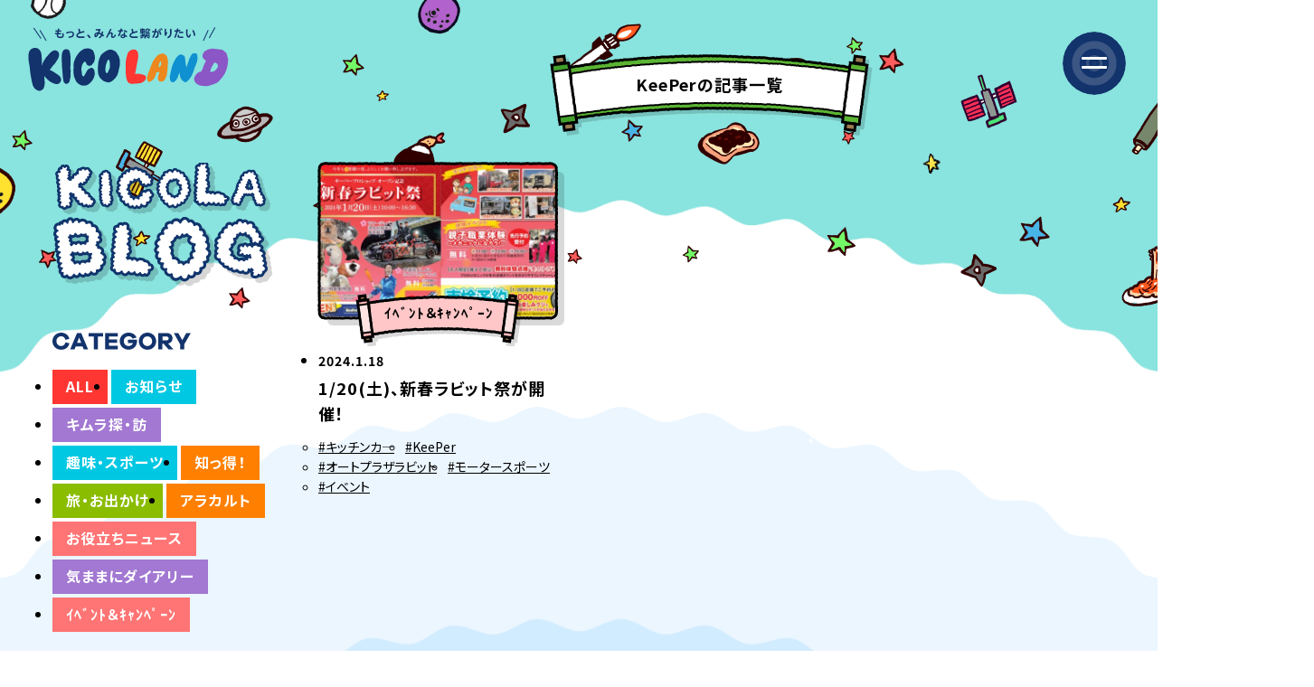

--- FILE ---
content_type: text/html; charset=UTF-8
request_url: https://kicola.kimura-unity.co.jp/blog_tag/keeper/
body_size: 7977
content:
<!DOCTYPE html>
<html lang="jp">
<head>
<meta charset="UTF-8">
<meta name="viewport" content="width=device-width">
  <meta name="title" content="KICO LAND（キコランド）" />
  <meta name="description" content="キムラユニティーのモビリティサービス事業部で働く社員たちの奮闘ぶりや普段の姿に始まり、車に関するお役立ち情報や趣味・ライフスタイルに関するテーマをカジュアルに発信し、皆さまにもっといろいろ、もっと深くキムラユニティーを知ってもらいたい、そんな想いを込めたサイトです。" />
  <meta property="og:type" content="website" />
  <meta property="og:url" content="https://kicola.kimura-unity.co.jp/" />
  <meta property="og:title" content="KICO LAND（キコランド）" />
  <meta property="og:description" content="キムラユニティーのモビリティサービス事業部で働く社員たちの奮闘ぶりや普段の姿に始まり、車に関するお役立ち情報や趣味・ライフスタイルに関するテーマをカジュアルに発信し、皆さまにもっといろいろ、もっと深くキムラユニティーを知ってもらいたい、そんな想いを込めたサイトです。" />
  <meta property="og:image" content="https://kicola.kimura-unity.co.jp/common/image/ogp.jpg" />
  <meta property="twitter:card" content="summary_large_image" />
  <meta property="twitter:url" content="https://kicola.kimura-unity.co.jp/" />
  <meta property="twitter:title" content="KICO LAND（キコランド）" />
  <meta property="twitter:description" content="キムラユニティーのモビリティサービス事業部で働く社員たちの奮闘ぶりや普段の姿に始まり、車に関するお役立ち情報や趣味・ライフスタイルに関するテーマをカジュアルに発信し、皆さまにもっといろいろ、もっと深くキムラユニティーを知ってもらいたい、そんな想いを込めたサイトです。" />
  <meta property="twitter:image" content="https://kicola.kimura-unity.co.jp/common/image/ogp.jpg" />
<title>KeePer | KICO LAND（キコランド）</title>
<style id='wp-img-auto-sizes-contain-inline-css'>
img:is([sizes=auto i],[sizes^="auto," i]){contain-intrinsic-size:3000px 1500px}
/*# sourceURL=wp-img-auto-sizes-contain-inline-css */
</style>
<link href="https://fonts.googleapis.com/css2?family=Noto+Sans+JP:wght@400;700&display=swap" rel="stylesheet">
<link rel="stylesheet" href="/common/css/base.css">
<script src="/common/js/desvg.js"></script>
<script src="https://code.jquery.com/jquery-3.1.0.min.js"></script>
<script type="module" crossorigin src="/common/js/modulepreload-polyfill.js"></script>
<script type="module" crossorigin src="/common/js/vendor.js"></script>
<script type="module" crossorigin src="/common/js/base.js"></script>
<script type="module" crossorigin src="/common/js/history.js"></script>
<link rel="stylesheet" href="/common/vendor.css">
<!-- Google tag (gtag.js) -->
  <script async src="https://www.googletagmanager.com/gtag/js?id=G-FMDFLQ0GS6"></script>
  <script>
    window.dataLayer = window.dataLayer || [];
    function gtag(){dataLayer.push(arguments);}
    gtag('js', new Date());
    gtag('config', 'G-FMDFLQ0GS6');
  </script>
<style id='global-styles-inline-css'>
:root{--wp--preset--aspect-ratio--square: 1;--wp--preset--aspect-ratio--4-3: 4/3;--wp--preset--aspect-ratio--3-4: 3/4;--wp--preset--aspect-ratio--3-2: 3/2;--wp--preset--aspect-ratio--2-3: 2/3;--wp--preset--aspect-ratio--16-9: 16/9;--wp--preset--aspect-ratio--9-16: 9/16;--wp--preset--color--black: #000000;--wp--preset--color--cyan-bluish-gray: #abb8c3;--wp--preset--color--white: #ffffff;--wp--preset--color--pale-pink: #f78da7;--wp--preset--color--vivid-red: #cf2e2e;--wp--preset--color--luminous-vivid-orange: #ff6900;--wp--preset--color--luminous-vivid-amber: #fcb900;--wp--preset--color--light-green-cyan: #7bdcb5;--wp--preset--color--vivid-green-cyan: #00d084;--wp--preset--color--pale-cyan-blue: #8ed1fc;--wp--preset--color--vivid-cyan-blue: #0693e3;--wp--preset--color--vivid-purple: #9b51e0;--wp--preset--gradient--vivid-cyan-blue-to-vivid-purple: linear-gradient(135deg,rgb(6,147,227) 0%,rgb(155,81,224) 100%);--wp--preset--gradient--light-green-cyan-to-vivid-green-cyan: linear-gradient(135deg,rgb(122,220,180) 0%,rgb(0,208,130) 100%);--wp--preset--gradient--luminous-vivid-amber-to-luminous-vivid-orange: linear-gradient(135deg,rgb(252,185,0) 0%,rgb(255,105,0) 100%);--wp--preset--gradient--luminous-vivid-orange-to-vivid-red: linear-gradient(135deg,rgb(255,105,0) 0%,rgb(207,46,46) 100%);--wp--preset--gradient--very-light-gray-to-cyan-bluish-gray: linear-gradient(135deg,rgb(238,238,238) 0%,rgb(169,184,195) 100%);--wp--preset--gradient--cool-to-warm-spectrum: linear-gradient(135deg,rgb(74,234,220) 0%,rgb(151,120,209) 20%,rgb(207,42,186) 40%,rgb(238,44,130) 60%,rgb(251,105,98) 80%,rgb(254,248,76) 100%);--wp--preset--gradient--blush-light-purple: linear-gradient(135deg,rgb(255,206,236) 0%,rgb(152,150,240) 100%);--wp--preset--gradient--blush-bordeaux: linear-gradient(135deg,rgb(254,205,165) 0%,rgb(254,45,45) 50%,rgb(107,0,62) 100%);--wp--preset--gradient--luminous-dusk: linear-gradient(135deg,rgb(255,203,112) 0%,rgb(199,81,192) 50%,rgb(65,88,208) 100%);--wp--preset--gradient--pale-ocean: linear-gradient(135deg,rgb(255,245,203) 0%,rgb(182,227,212) 50%,rgb(51,167,181) 100%);--wp--preset--gradient--electric-grass: linear-gradient(135deg,rgb(202,248,128) 0%,rgb(113,206,126) 100%);--wp--preset--gradient--midnight: linear-gradient(135deg,rgb(2,3,129) 0%,rgb(40,116,252) 100%);--wp--preset--font-size--small: 13px;--wp--preset--font-size--medium: 20px;--wp--preset--font-size--large: 36px;--wp--preset--font-size--x-large: 42px;--wp--preset--spacing--20: 0.44rem;--wp--preset--spacing--30: 0.67rem;--wp--preset--spacing--40: 1rem;--wp--preset--spacing--50: 1.5rem;--wp--preset--spacing--60: 2.25rem;--wp--preset--spacing--70: 3.38rem;--wp--preset--spacing--80: 5.06rem;--wp--preset--shadow--natural: 6px 6px 9px rgba(0, 0, 0, 0.2);--wp--preset--shadow--deep: 12px 12px 50px rgba(0, 0, 0, 0.4);--wp--preset--shadow--sharp: 6px 6px 0px rgba(0, 0, 0, 0.2);--wp--preset--shadow--outlined: 6px 6px 0px -3px rgb(255, 255, 255), 6px 6px rgb(0, 0, 0);--wp--preset--shadow--crisp: 6px 6px 0px rgb(0, 0, 0);}:where(.is-layout-flex){gap: 0.5em;}:where(.is-layout-grid){gap: 0.5em;}body .is-layout-flex{display: flex;}.is-layout-flex{flex-wrap: wrap;align-items: center;}.is-layout-flex > :is(*, div){margin: 0;}body .is-layout-grid{display: grid;}.is-layout-grid > :is(*, div){margin: 0;}:where(.wp-block-columns.is-layout-flex){gap: 2em;}:where(.wp-block-columns.is-layout-grid){gap: 2em;}:where(.wp-block-post-template.is-layout-flex){gap: 1.25em;}:where(.wp-block-post-template.is-layout-grid){gap: 1.25em;}.has-black-color{color: var(--wp--preset--color--black) !important;}.has-cyan-bluish-gray-color{color: var(--wp--preset--color--cyan-bluish-gray) !important;}.has-white-color{color: var(--wp--preset--color--white) !important;}.has-pale-pink-color{color: var(--wp--preset--color--pale-pink) !important;}.has-vivid-red-color{color: var(--wp--preset--color--vivid-red) !important;}.has-luminous-vivid-orange-color{color: var(--wp--preset--color--luminous-vivid-orange) !important;}.has-luminous-vivid-amber-color{color: var(--wp--preset--color--luminous-vivid-amber) !important;}.has-light-green-cyan-color{color: var(--wp--preset--color--light-green-cyan) !important;}.has-vivid-green-cyan-color{color: var(--wp--preset--color--vivid-green-cyan) !important;}.has-pale-cyan-blue-color{color: var(--wp--preset--color--pale-cyan-blue) !important;}.has-vivid-cyan-blue-color{color: var(--wp--preset--color--vivid-cyan-blue) !important;}.has-vivid-purple-color{color: var(--wp--preset--color--vivid-purple) !important;}.has-black-background-color{background-color: var(--wp--preset--color--black) !important;}.has-cyan-bluish-gray-background-color{background-color: var(--wp--preset--color--cyan-bluish-gray) !important;}.has-white-background-color{background-color: var(--wp--preset--color--white) !important;}.has-pale-pink-background-color{background-color: var(--wp--preset--color--pale-pink) !important;}.has-vivid-red-background-color{background-color: var(--wp--preset--color--vivid-red) !important;}.has-luminous-vivid-orange-background-color{background-color: var(--wp--preset--color--luminous-vivid-orange) !important;}.has-luminous-vivid-amber-background-color{background-color: var(--wp--preset--color--luminous-vivid-amber) !important;}.has-light-green-cyan-background-color{background-color: var(--wp--preset--color--light-green-cyan) !important;}.has-vivid-green-cyan-background-color{background-color: var(--wp--preset--color--vivid-green-cyan) !important;}.has-pale-cyan-blue-background-color{background-color: var(--wp--preset--color--pale-cyan-blue) !important;}.has-vivid-cyan-blue-background-color{background-color: var(--wp--preset--color--vivid-cyan-blue) !important;}.has-vivid-purple-background-color{background-color: var(--wp--preset--color--vivid-purple) !important;}.has-black-border-color{border-color: var(--wp--preset--color--black) !important;}.has-cyan-bluish-gray-border-color{border-color: var(--wp--preset--color--cyan-bluish-gray) !important;}.has-white-border-color{border-color: var(--wp--preset--color--white) !important;}.has-pale-pink-border-color{border-color: var(--wp--preset--color--pale-pink) !important;}.has-vivid-red-border-color{border-color: var(--wp--preset--color--vivid-red) !important;}.has-luminous-vivid-orange-border-color{border-color: var(--wp--preset--color--luminous-vivid-orange) !important;}.has-luminous-vivid-amber-border-color{border-color: var(--wp--preset--color--luminous-vivid-amber) !important;}.has-light-green-cyan-border-color{border-color: var(--wp--preset--color--light-green-cyan) !important;}.has-vivid-green-cyan-border-color{border-color: var(--wp--preset--color--vivid-green-cyan) !important;}.has-pale-cyan-blue-border-color{border-color: var(--wp--preset--color--pale-cyan-blue) !important;}.has-vivid-cyan-blue-border-color{border-color: var(--wp--preset--color--vivid-cyan-blue) !important;}.has-vivid-purple-border-color{border-color: var(--wp--preset--color--vivid-purple) !important;}.has-vivid-cyan-blue-to-vivid-purple-gradient-background{background: var(--wp--preset--gradient--vivid-cyan-blue-to-vivid-purple) !important;}.has-light-green-cyan-to-vivid-green-cyan-gradient-background{background: var(--wp--preset--gradient--light-green-cyan-to-vivid-green-cyan) !important;}.has-luminous-vivid-amber-to-luminous-vivid-orange-gradient-background{background: var(--wp--preset--gradient--luminous-vivid-amber-to-luminous-vivid-orange) !important;}.has-luminous-vivid-orange-to-vivid-red-gradient-background{background: var(--wp--preset--gradient--luminous-vivid-orange-to-vivid-red) !important;}.has-very-light-gray-to-cyan-bluish-gray-gradient-background{background: var(--wp--preset--gradient--very-light-gray-to-cyan-bluish-gray) !important;}.has-cool-to-warm-spectrum-gradient-background{background: var(--wp--preset--gradient--cool-to-warm-spectrum) !important;}.has-blush-light-purple-gradient-background{background: var(--wp--preset--gradient--blush-light-purple) !important;}.has-blush-bordeaux-gradient-background{background: var(--wp--preset--gradient--blush-bordeaux) !important;}.has-luminous-dusk-gradient-background{background: var(--wp--preset--gradient--luminous-dusk) !important;}.has-pale-ocean-gradient-background{background: var(--wp--preset--gradient--pale-ocean) !important;}.has-electric-grass-gradient-background{background: var(--wp--preset--gradient--electric-grass) !important;}.has-midnight-gradient-background{background: var(--wp--preset--gradient--midnight) !important;}.has-small-font-size{font-size: var(--wp--preset--font-size--small) !important;}.has-medium-font-size{font-size: var(--wp--preset--font-size--medium) !important;}.has-large-font-size{font-size: var(--wp--preset--font-size--large) !important;}.has-x-large-font-size{font-size: var(--wp--preset--font-size--x-large) !important;}
/*# sourceURL=global-styles-inline-css */
</style>
<link rel='stylesheet' id='service-css' href='https://kicola.kimura-unity.co.jp/common/css/blog.css?ver=1.0' media='all' />
</head>
<body class="archive tax-blog_tag term-keeper term-77 wp-theme-ku hfeed">
  <div id="contents" class="sky">
    
  <header>
    <a href="/" class="header__logo"><h1><img src="/common/image/site-logo.svg" alt="もっと、みんなと繋がりたい｜KICOLAND" class="svg"></h1></a>
  </header>
  <div class="menu__wrap">
    <div class="menu-btn"></div>
    <div class="menu__main">
      <div class="menu-title"><img src="/common/image/menu_title.svg" alt="menu"></div>
      <nav class="g-navi">
        <ul class="nav1">
          <li><a href="/">TOP</a></li>
          <li><a href="/blog/">KICOLA BLOG</a></li>
          <li>KICO LANDとは？</li>
          <li class="sub"><a href="/history/">KICO ヒストリー</a></li>
          <li class="sub"><a href="/contributions/">交通安全への寄与</a></li>
          <li class="sub"><a href="/office/">動画で見るキムラユニティー</a></li>
          <li><a href="/service/">どんなサービスがあるの？</a></li>
          <li class="sub"><a href="/service/#example">モビリティサービス事例</a></li>
          <li class="sub"><a href="/service/#link">関連リンク</a></li>
          <li><a href="/character/">キャラクター紹介</a></li>
          <li><a href="/hiyarihat/">ヒヤリハット動画</a></li>
        </ul>
        <ul class="nav2">
          <li><a href="https://www.kimura-unity.co.jp/policy/" target="_blank">サイトポリシー</a></li>
          <li><a href="https://www.kimura-unity.co.jp/privacy/" target="_blank">プライバシーポリシー</a></li>
        </ul>
      </nav>
    </div>
    <div class="g-navi-bg"></div>
  </div><div class="sky-foot">
<main class="hidden">
<h1 class="splogo"><img src="/top_image/title_blog.svg" alt="KICOLA BLOG"></h1>

<div class="blog__wrap">

 <div class="blog__right">
 <h2 class="bloglist-title"><img src="/blog_image/title_bloglist.svg" alt=""><p><p>KeePerの記事一覧</p></p></h2>
  <ul class="blog__list">

			<!-- blog一覧 -->


			<!-- HOT記事のIDを収集 -->
			
<li >
	<a href="https://kicola.kimura-unity.co.jp/blog/0118event/">
		<div class="blog-cont">
		<div class="blog-cont__imgwrap">
		<span class="blog-cont__img" style="background-image:url(https://kicola.kimura-unity.co.jp/data/新春ラビット祭画像-580x356.jpg)"></span>
	</div>
		<p class="blog-cont__cat cat4"><span>ｲﾍﾞﾝﾄ＆ｷｬﾝﾍﾟｰﾝ</span></p>
		<p class="blog-cont__day">2024.1.18</p>
		<p class="blog-cont__ttl">1/20(土)、新春ラビット祭が開催！</p>
		</div>
	</a>
	<ul class="blog-cont__tag">
		<li><a href="https://kicola.kimura-unity.co.jp/blog_tag/%e3%82%ad%e3%83%83%e3%83%81%e3%83%b3%e3%82%ab%e2%80%95/" class="blog-cont__taglink">#キッチンカ―</a></li><li><a href="https://kicola.kimura-unity.co.jp/blog_tag/keeper/" class="blog-cont__taglink">#KeePer</a></li><li><a href="https://kicola.kimura-unity.co.jp/blog_tag/%e3%82%aa%e3%83%bc%e3%83%88%e3%83%97%e3%83%a9%e3%82%b6%e3%83%a9%e3%83%93%e3%83%83%e3%83%88/" class="blog-cont__taglink">#オートプラザラビット</a></li><li><a href="https://kicola.kimura-unity.co.jp/blog_tag/motorsports/" class="blog-cont__taglink">#モータースポーツ</a></li><li><a href="https://kicola.kimura-unity.co.jp/blog_tag/%e3%82%a4%e3%83%99%e3%83%b3%e3%83%88/" class="blog-cont__taglink">#イベント</a></li>	</ul>
</li>



			</ul>
			
	</div>


<div class="blog__left">
<div class="pclogo"><img src="/blog_image/blog_pctitle.svg" alt="KICOLA BLOG"></div>
<div class="link-ttl"><img src="/blog_image/side_cat.svg" alt="CATEGORY"></div>
<ul class="link-cat">
  <li><a href="/blog/">ALL</a></li><li><a class="color2" href="https://kicola.kimura-unity.co.jp/blog_category/notice/">お知らせ</a></li><li><a class="color5" href="https://kicola.kimura-unity.co.jp/blog_category/visit/">キムラ探・訪</a></li><li><a class="color2" href="https://kicola.kimura-unity.co.jp/blog_category/club/">趣味・スポーツ</a></li><li><a class="color1" href="https://kicola.kimura-unity.co.jp/blog_category/shittoku/">知っ得！</a></li><li><a class="color3" href="https://kicola.kimura-unity.co.jp/blog_category/odekake/">旅・お出かけ</a></li><li><a class="color1" href="https://kicola.kimura-unity.co.jp/blog_category/alacarte/">アラカルト</a></li><li><a class="color4" href="https://kicola.kimura-unity.co.jp/blog_category/stgress/">お役立ちニュース</a></li><li><a class="color5" href="https://kicola.kimura-unity.co.jp/blog_category/kimamani/">気ままにダイアリー</a></li><li><a class="color4" href="https://kicola.kimura-unity.co.jp/blog_category/event/">ｲﾍﾞﾝﾄ＆ｷｬﾝﾍﾟｰﾝ</a></li></ul>  <div class="link-ttl"><img src="/blog_image/side_tag.svg" alt="TAG"></div>
  <ul class="link-tag">
<li><a href="https://kicola.kimura-unity.co.jp/blog_tag/%e3%83%a2%e3%83%ab%e3%83%83%e3%82%af/">#モルック</a></li><li><a href="https://kicola.kimura-unity.co.jp/blog_tag/%e3%82%ad%e3%83%a3%e3%83%b3%e3%83%97/">#キャンプ</a></li><li><a href="https://kicola.kimura-unity.co.jp/blog_tag/%e6%b8%a9%e6%b3%89%e6%97%85%e8%a1%8c/">#温泉旅行</a></li><li><a href="https://kicola.kimura-unity.co.jp/blog_tag/%e9%96%8b%e9%81%8b/">#開運</a></li><li><a href="https://kicola.kimura-unity.co.jp/blog_tag/%e7%b5%b6%e6%99%af/">#絶景</a></li><li><a href="https://kicola.kimura-unity.co.jp/blog_tag/%e5%a4%9c%e6%99%af/">#夜景</a></li><li><a href="https://kicola.kimura-unity.co.jp/blog_tag/%e6%ac%a1%e4%b8%96%e4%bb%a3%e8%bb%8a%e4%b8%a1/">#次世代車両</a></li><li><a href="https://kicola.kimura-unity.co.jp/blog_tag/%e8%87%aa%e5%8b%95%e8%bb%8a/">#自動車</a></li><li><a href="https://kicola.kimura-unity.co.jp/blog_tag/%e3%82%af%e3%83%ab%e3%83%9e/">#クルマ</a></li><li><a href="https://kicola.kimura-unity.co.jp/blog_tag/%e7%84%bc%e8%82%89/">#焼肉</a></li><li><a href="https://kicola.kimura-unity.co.jp/blog_tag/%e3%82%b5%e3%83%83%e3%83%97/">#サップ</a></li><li><a href="https://kicola.kimura-unity.co.jp/blog_tag/%e9%9f%93%e5%9b%bd/">#韓国</a></li><li><a href="https://kicola.kimura-unity.co.jp/blog_tag/%e6%97%85%e8%a1%8c/">#旅行</a></li><li><a href="https://kicola.kimura-unity.co.jp/blog_tag/%e3%83%a9%e3%83%b3%e3%83%81/">#ランチ</a></li><li><a href="https://kicola.kimura-unity.co.jp/blog_tag/%e3%82%b9%e3%83%91%e3%82%a4%e3%82%b9%e3%82%ab%e3%83%ac%e3%83%bc/">#スパイスカレー</a></li><li><a href="https://kicola.kimura-unity.co.jp/blog_tag/%e3%82%ad%e3%83%83%e3%83%81%e3%83%b3%e3%82%ab%e3%83%bc/">#キッチンカー</a></li><li><a href="https://kicola.kimura-unity.co.jp/blog_tag/%ef%bc%83%e6%97%85%e8%a1%8c/">#＃旅行</a></li><li><a href="https://kicola.kimura-unity.co.jp/blog_tag/%ef%bc%83%e9%9f%93%e5%9b%bd/">#＃韓国</a></li><li><a href="https://kicola.kimura-unity.co.jp/blog_tag/%e6%b3%a8%e6%84%8f%e5%96%9a%e8%b5%b7/">#注意喚起</a></li><li><a href="https://kicola.kimura-unity.co.jp/blog_tag/%e8%8d%89%e6%b4%a5/">#草津</a></li><li><a href="https://kicola.kimura-unity.co.jp/blog_tag/%e7%86%b1%e6%b5%b7/">#熱海</a></li><li><a href="https://kicola.kimura-unity.co.jp/blog_tag/%e3%83%8f%e3%83%af%e3%82%a4/">#ハワイ</a></li><li><a href="https://kicola.kimura-unity.co.jp/blog_tag/%e3%82%b9%e3%83%9d%e3%83%bc%e3%83%84%e8%a6%b3%e6%88%a6/">#スポーツ観戦</a></li><li><a href="https://kicola.kimura-unity.co.jp/blog_tag/%e4%b8%ad%e6%97%a5%e3%83%89%e3%83%a9%e3%82%b4%e3%83%b3%e3%82%ba/">#中日ドラゴンズ</a></li><li><a href="https://kicola.kimura-unity.co.jp/blog_tag/%e3%83%90%e3%83%b3%e3%83%86%e3%83%aa%e3%83%b3%e3%83%89%e3%83%bc%e3%83%a0/">#バンテリンドーム</a></li><li><a href="https://kicola.kimura-unity.co.jp/blog_tag/%e3%82%af%e3%83%ab%e3%83%9e%e5%a5%bd%e3%81%8d/">#クルマ好き</a></li><li><a href="https://kicola.kimura-unity.co.jp/blog_tag/%e3%83%aa%e3%82%b9%e3%83%9a%e3%82%af%e3%83%8838/">#リスペクト38</a></li><li><a href="https://kicola.kimura-unity.co.jp/blog_tag/%e9%81%bf%e9%9b%a3%e6%89%80/">#避難所</a></li><li><a href="https://kicola.kimura-unity.co.jp/blog_tag/%e3%82%b5%e3%83%bc%e3%82%ad%e3%83%83%e3%83%88/">#サーキット</a></li><li><a href="https://kicola.kimura-unity.co.jp/blog_tag/%e6%a1%9c/">#桜</a></li><li><a href="https://kicola.kimura-unity.co.jp/blog_tag/%e3%82%ad%e3%83%a0%e3%83%a9%e3%83%a6%e3%83%8b%e3%83%86%e3%82%a3%e3%83%bc/">#キムラユニティー</a></li><li><a href="https://kicola.kimura-unity.co.jp/blog_tag/%e5%90%8d%e5%8f%a4%e5%b1%8b/">#名古屋</a></li><li><a href="https://kicola.kimura-unity.co.jp/blog_tag/maintenance/">#車のメンテナンス</a></li><li><a href="https://kicola.kimura-unity.co.jp/blog_tag/%e9%8c%a6/">#錦</a></li><li><a href="https://kicola.kimura-unity.co.jp/blog_tag/%e8%b1%8a%e7%94%b0/">#豊田</a></li><li><a href="https://kicola.kimura-unity.co.jp/blog_tag/%e5%8c%97%e5%8c%ba/">#北区</a></li><li><a href="https://kicola.kimura-unity.co.jp/blog_tag/anniversary/">#○○の日</a></li><li><a href="https://kicola.kimura-unity.co.jp/blog_tag/%e5%90%8c%e5%a5%bd%e4%bc%9a/">#同好会</a></li><li><a href="https://kicola.kimura-unity.co.jp/blog_tag/%e6%84%9f%e8%ac%9d/">#感謝</a></li><li><a href="https://kicola.kimura-unity.co.jp/blog_tag/iyasi/">#癒し</a></li><li><a href="https://kicola.kimura-unity.co.jp/blog_tag/%e8%ac%b9%e8%b3%80%e6%96%b0%e5%b9%b4/">#謹賀新年</a></li><li><a href="https://kicola.kimura-unity.co.jp/blog_tag/%e6%9d%b1%e4%ba%ac/">#東京</a></li><li><a href="https://kicola.kimura-unity.co.jp/blog_tag/sdgs/">#SDGs</a></li><li><a href="https://kicola.kimura-unity.co.jp/blog_tag/%e5%85%8d%e8%a8%b1%e8%a8%bc/">#免許証</a></li><li><a href="https://kicola.kimura-unity.co.jp/blog_tag/%e4%b8%96%e7%95%8c%e9%81%ba%e7%94%a3/">#世界遺産</a></li><li><a href="https://kicola.kimura-unity.co.jp/blog_tag/%e9%87%8e%e7%90%83/">#野球</a></li><li><a href="https://kicola.kimura-unity.co.jp/blog_tag/%e3%83%91%e3%83%af%e3%83%bc%e3%82%b9%e3%83%9d%e3%83%83%e3%83%88/">#パワースポット</a></li><li><a href="https://kicola.kimura-unity.co.jp/blog_tag/%e7%a5%9e%e7%a4%be%e5%b7%a1%e3%82%8a/">#神社巡り</a></li><li><a href="https://kicola.kimura-unity.co.jp/blog_tag/%e3%82%ab%e3%83%bc%e3%82%b7%e3%82%a7%e3%82%a2/">#カーシェア</a></li><li><a href="https://kicola.kimura-unity.co.jp/blog_tag/100days/">#100日間無事故キャンペーン</a></li><li><a href="https://kicola.kimura-unity.co.jp/blog_tag/%e9%98%b2%e7%81%bd/">#防災</a></li><li><a href="https://kicola.kimura-unity.co.jp/blog_tag/%e5%82%99%e3%81%88/">#備え</a></li><li><a href="https://kicola.kimura-unity.co.jp/blog_tag/%e3%81%8f%e3%82%8b%e3%81%be%e3%81%8c/">#くるまが</a></li><li><a href="https://kicola.kimura-unity.co.jp/blog_tag/%e6%b5%b7/">#海</a></li><li><a href="https://kicola.kimura-unity.co.jp/blog_tag/%e8%8a%b1%e7%81%ab%e5%a4%a7%e4%bc%9a/">#花火大会</a></li><li><a href="https://kicola.kimura-unity.co.jp/blog_tag/%e7%81%ab%e7%81%bd%e4%bf%9d%e9%99%ba/">#火災保険</a></li><li><a href="https://kicola.kimura-unity.co.jp/blog_tag/oogui/">#大食い社員が行く</a></li><li><a href="https://kicola.kimura-unity.co.jp/blog_tag/%e9%ab%98%e9%80%9f%e9%81%93%e8%b7%af/">#高速道路</a></li><li><a href="https://kicola.kimura-unity.co.jp/blog_tag/%e3%82%bb%e3%82%ad%e3%83%a5%e3%83%aa%e3%83%86%e3%82%a3%e3%83%bc/">#セキュリティー</a></li><li><a href="https://kicola.kimura-unity.co.jp/blog_tag/%e3%83%a9%e3%82%a4%e3%83%89%e3%82%b7%e3%82%a7%e3%82%a2/">#ライドシェア</a></li><li><a href="https://kicola.kimura-unity.co.jp/blog_tag/%e5%88%88%e8%b0%b7/">#刈谷</a></li><li><a href="https://kicola.kimura-unity.co.jp/blog_tag/%e8%81%b7%e6%a5%ad%e4%bd%93%e9%a8%93/">#職業体験</a></li><li><a href="https://kicola.kimura-unity.co.jp/blog_tag/%e3%82%ab%e3%83%95%e3%82%a7/">#カフェ</a></li><li><a href="https://kicola.kimura-unity.co.jp/blog_tag/%e5%81%a5%e5%ba%b7/">#健康</a></li><li><a href="https://kicola.kimura-unity.co.jp/blog_tag/%e9%81%93%e8%b7%af%e4%ba%a4%e9%80%9a%e6%b3%95/">#道路交通法</a></li><li><a href="https://kicola.kimura-unity.co.jp/blog_tag/%e3%83%ac%e3%83%83%e3%83%89%e3%83%96%e3%83%ab/">#レッドブル</a></li><li><a href="https://kicola.kimura-unity.co.jp/blog_tag/ai/">#AI</a></li><li><a href="https://kicola.kimura-unity.co.jp/blog_tag/%e7%8a%ac%e5%b1%b1/">#犬山</a></li><li><a href="https://kicola.kimura-unity.co.jp/blog_tag/%e3%82%b7%e3%82%a7%e3%82%a2%e3%83%aa%e3%83%b3%e3%82%b0/">#シェアリング</a></li><li><a href="https://kicola.kimura-unity.co.jp/blog_tag/%e5%96%b6%e6%a5%ad%e6%97%a5%e8%aa%8c/">#営業日誌</a></li><li><a href="https://kicola.kimura-unity.co.jp/blog_tag/mobilitynews/">#モビリティーNEW'S</a></li><li><a href="https://kicola.kimura-unity.co.jp/blog_tag/%e3%83%a6%e3%83%8b%e3%82%ab%e3%83%bc/">#ユニカー</a></li><li><a href="https://kicola.kimura-unity.co.jp/blog_tag/unicar/">#unicar</a></li><li><a href="https://kicola.kimura-unity.co.jp/blog_tag/%e8%87%aa%e8%bb%a2%e8%bb%8a/">#自転車</a></li><li><a href="https://kicola.kimura-unity.co.jp/blog_tag/food/">#グルメ</a></li><li><a href="https://kicola.kimura-unity.co.jp/blog_tag/%e9%9b%aa%e9%81%93/">#雪道</a></li><li><a href="https://kicola.kimura-unity.co.jp/blog_tag/%e7%b5%b1%e8%a8%88%e3%83%ac%e3%83%9d%e3%83%bc%e3%83%88/">#統計レポート</a></li><li><a href="https://kicola.kimura-unity.co.jp/blog_tag/%e4%b8%ad%e5%8f%a4%e8%bb%8a/">#中古車</a></li><li><a href="https://kicola.kimura-unity.co.jp/blog_tag/%e3%83%97%e3%83%a9%e3%82%a4%e3%83%99%e3%83%bc%e3%83%88/">#プライベート</a></li><li><a href="https://kicola.kimura-unity.co.jp/blog_tag/%e3%82%ad%e3%83%83%e3%83%81%e3%83%b3%e3%82%ab%e2%80%95/">#キッチンカ―</a></li><li><a href="https://kicola.kimura-unity.co.jp/blog_tag/keeper/">#KeePer</a></li><li><a href="https://kicola.kimura-unity.co.jp/blog_tag/%e3%83%aa%e3%83%bc%e3%82%b9/">#リース</a></li><li><a href="https://kicola.kimura-unity.co.jp/blog_tag/goods/">#商品・サービス</a></li><li><a href="https://kicola.kimura-unity.co.jp/blog_tag/%e3%82%ad%e3%83%a3%e3%83%b3%e3%83%9a%e3%83%bc%e3%83%b3/">#キャンペーン</a></li><li><a href="https://kicola.kimura-unity.co.jp/blog_tag/%e3%82%b9%e3%82%bf%e3%83%83%e3%83%95%e7%b4%b9%e4%bb%8b/">#スタッフ紹介</a></li><li><a href="https://kicola.kimura-unity.co.jp/blog_tag/%e3%82%aa%e3%83%bc%e3%83%88%e3%83%97%e3%83%a9%e3%82%b6%e3%83%a9%e3%83%93%e3%83%83%e3%83%88/">#オートプラザラビット</a></li><li><a href="https://kicola.kimura-unity.co.jp/blog_tag/%e7%be%a9%e5%8b%99%e5%8c%96/">#義務化</a></li><li><a href="https://kicola.kimura-unity.co.jp/blog_tag/%e6%b3%95%e4%bb%a4/">#法令</a></li><li><a href="https://kicola.kimura-unity.co.jp/blog_tag/%e3%82%aa%e3%83%95%e4%bc%9a/">#オフ会</a></li><li><a href="https://kicola.kimura-unity.co.jp/blog_tag/%e5%b1%95%e7%a4%ba%e4%bc%9a/">#展示会</a></li><li><a href="https://kicola.kimura-unity.co.jp/blog_tag/bakushoku/">#爆食</a></li><li><a href="https://kicola.kimura-unity.co.jp/blog_tag/motorsports/">#モータースポーツ</a></li><li><a href="https://kicola.kimura-unity.co.jp/blog_tag/%e3%82%b4%e3%83%ab%e3%83%95/">#ゴルフ</a></li><li><a href="https://kicola.kimura-unity.co.jp/blog_tag/%e3%82%bb%e3%83%9f%e3%83%8a%e3%83%bc/">#セミナー</a></li><li><a href="https://kicola.kimura-unity.co.jp/blog_tag/%e5%90%8d%e5%8f%a4%e5%b1%8b%e5%8c%97/">#名古屋北</a></li><li><a href="https://kicola.kimura-unity.co.jp/blog_tag/%e4%b8%ad%e5%b7%9d/">#中川</a></li><li><a href="https://kicola.kimura-unity.co.jp/blog_tag/ev/">#EV_FCEV</a></li><li><a href="https://kicola.kimura-unity.co.jp/blog_tag/%e4%ba%a4%e9%80%9a%e5%ae%89%e5%85%a8/">#交通安全</a></li><li><a href="https://kicola.kimura-unity.co.jp/blog_tag/%e4%bf%9d%e9%99%ba/">#保険</a></li><li><a href="https://kicola.kimura-unity.co.jp/blog_tag/%e7%a8%b2%e6%b2%a2%e5%b8%82/">#稲沢市</a></li><li><a href="https://kicola.kimura-unity.co.jp/blog_tag/%e7%be%8e%e5%91%b3%e3%81%97%e3%81%84/">#美味しい</a></li><li><a href="https://kicola.kimura-unity.co.jp/blog_tag/%e9%a3%9f%e3%81%b9%e7%89%a9/">#食べ物</a></li><li><a href="https://kicola.kimura-unity.co.jp/blog_tag/%e3%82%a4%e3%83%99%e3%83%b3%e3%83%88/">#イベント</a></li><li><a href="https://kicola.kimura-unity.co.jp/blog_tag/%e5%a0%b1%e5%91%8a/">#報告</a></li><li><a href="https://kicola.kimura-unity.co.jp/blog_tag/%e8%b6%a3%e5%91%b3/">#趣味</a></li><li><a href="https://kicola.kimura-unity.co.jp/blog_tag/%e9%87%a3%e3%82%8a/">#釣り</a></li><li><a href="https://kicola.kimura-unity.co.jp/blog_tag/inazawa/">#稲沢</a></li><li><a href="https://kicola.kimura-unity.co.jp/blog_tag/movie/">#動画</a></li><li><a href="https://kicola.kimura-unity.co.jp/blog_tag/newcar/">#新車</a></li><li><a href="https://kicola.kimura-unity.co.jp/blog_tag/diary/">#営業日記</a></li><li><a href="https://kicola.kimura-unity.co.jp/blog_tag/sports/">#スポーツ</a></li><li><a href="https://kicola.kimura-unity.co.jp/blog_tag/spot/">#お出かけスポット</a></li><li><a href="https://kicola.kimura-unity.co.jp/blog_tag/gohobi/">#ご褒美メシ</a></li><li><a href="https://kicola.kimura-unity.co.jp/blog_tag/community/">#コミュニティ</a></li><li><a href="https://kicola.kimura-unity.co.jp/blog_tag/funny/">#おもしろい</a></li><li><a href="https://kicola.kimura-unity.co.jp/blog_tag/sugoi/">#スゴイ！</a></li><li><a href="https://kicola.kimura-unity.co.jp/blog_tag/drives/">#ドライブ</a></li><li><a href="https://kicola.kimura-unity.co.jp/blog_tag/ideas/">#豆知識</a></li></ul></div>
</div>


</main>
      <div class="cloudWrap">
        <div class="cloud">
          <img src="/common/image/inner_kumo1.png">
          <img src="/common/image/inner_kumo1.png">
          <img src="/common/image/inner_kumo3.png">
          <img src="/common/image/inner_kumo2.png">
          <img src="/common/image/inner_kumo2.png">
          <img src="/common/image/inner_kumo2.png">
        </div>
      </div>
    </div>
  </div>



    <!-- アニメーション用キャラ -->
    <div class="chara-anime">
      <img src="/top_image/top_chara01.png" alt="" class="anime01">
      <img src="/top_image/top_chara02.png" alt="" class="anime02">
    </div>


    <!-- Footer -->
    <div class="footer-wrap">
      <!-- <div class="boat"><img src="/common/image/boat.png" alt=""></div> -->
      <canvas id="footer"></canvas>
      <footer class="foot">
        <ul class="foot__bnr">
          <li><a href="/hiyarihat/"><img src="/common/image/bnr_movie.png" alt="事故を防ぐため、知っておきたい ヒヤリハット動画"></a></li>
          <li><a href="https://www.kimura-unity.co.jp/business/automobile/safety_message.html" target="_blank"><img
                src="/common/image/bnr_radio.png" alt="キムラユニティーが提供する セーフティ・メッセージ【東海ラジオ（1332KHZ）】"></a></li>
          <li><a href="https://www.carmanagementservice.com/mail/" target="_blank"><img
                src="/common/image/bnr_webmagazine.png" alt="くるまが 車両管理ウェブマガジン"></a></li>
        </ul>
        <ul class="foot__link">
          <li><a href="https://www.kimura-unity.co.jp/policy/" target="_blank">サイトポリシー</a></li>
          <li><a href="https://www.kimura-unity.co.jp/privacy/" target="_blank">プライバシーポリシー</a></li>
        </ul>
        <div class="foot__logo"><a href="https://www.kimura-unity.co.jp/" target="_blank"><img
              src="/common/image/foot_logo.svg" alt="キムラユニティー" class="svg"></a></div>
        <p class="copyright">&copy; Kimura-Unity Co., Ltd.</p>
      </footer>
      <div class="pagetop">
        <figure class="pagetop__btn">
          <figcaption class="pagetop-caption">
            <img src="/common/image/foot_words.svg" alt="TOPへドロン!!">
          </figcaption>
          <img src="/common/image/foot_chara.png" alt="" class="topchara">
        </figure>
      </div>
    </div>

    <script type="speculationrules">
{"prefetch":[{"source":"document","where":{"and":[{"href_matches":"/*"},{"not":{"href_matches":["/kanr1/wp-*.php","/kanr1/wp-admin/*","/data/*","/kanr1/wp-content/*","/kanr1/wp-content/plugins/*","/kanr1/wp-content/themes/ku/*","/*\\?(.+)"]}},{"not":{"selector_matches":"a[rel~=\"nofollow\"]"}},{"not":{"selector_matches":".no-prefetch, .no-prefetch a"}}]},"eagerness":"conservative"}]}
</script>
    <script>
      $(document).ready(function () {
        if( document.querySelector(".youtube")==null) return
        $(".youtube").colorbox({
          iframe:true,
          innerWidth:800,
          innerHeight:450,
          maxWidth:"90%",
          maxHeight:"90%",
          fixed: true,
          onOpen: function() {
            var ycoord = $(window).scrollTop();
            $('#colorbox').data('ycoord',ycoord);
            ycoord = ycoord * -1;
            $('body').css('position','fixed').css('left','0px').css('right','0px').css('top',ycoord + 'px');
          },
          onClosed: function() {
            $('body').css('position','').css('left','auto').css('right','auto').css('top','auto');
            $(window).scrollTop($('#colorbox').data('ycoord'));
          }
          });
        });
     </script>
</body>
</html>


--- FILE ---
content_type: text/css
request_url: https://kicola.kimura-unity.co.jp/common/css/base.css
body_size: 4252
content:
@charset "UTF-8";
/* reset
**********************************************/
*,
*::before,
*::after {
  margin: 0;
  padding: 0;
  box-sizing: border-box;
}

:where(html) {
  -webkit-text-size-adjust: none;
}

@supports not (min-block-size: 100dvb) {
  :where(html) {
    block-size: 100%;
  }
}
:where(body) {
  block-size: 100%;
  block-size: 100dvb;
  line-height: 1.5;
  -webkit-font-smoothing: antialiased;
}

:where(input, button, textarea, select) {
  font: inherit;
  color: inherit;
}

:where(textarea) {
  resize: vertical;
  resize: block;
}

:where(button, label, select, summary, [role="button"], [role="option"]) {
  cursor: pointer;
}

:where(:disabled) {
  cursor: not-allowed;
}

:where(label:has(> input:disabled), label:has(+ input:disabled)) {
  cursor: not-allowed;
}

:where(button) {
  border-style: solid;
}

:where(a) {
  text-underline-offset: 0.2ex;
}

:where(ul, ol) {
  list-style: none;
}

:where(img, svg, video, canvas, audio, iframe, embed, object) {
  display: block;
}

:where(img, picture, svg) {
  max-inline-size: 100%;
  block-size: auto;
}

:where(p, h1, h2, h3, h4, h5, h6) {
  overflow-wrap: break-word;
}

:where(h1, h2, h3) {
  line-height: calc(1em + 0.5rem);
}

:where(hr) {
  border: none;
  border-block-start: 1px solid;
  color: inherit;
  block-size: 0;
  overflow: visible;
}

:where(:focus-visible) {
  outline: 2px solid var(--focus-color, Highlight);
  outline-offset: 2px;
}

:where(
    .visually-hidden:not(:focus, :active, :focus-within, .not-visually-hidden)
  ) {
  clip-path: inset(50%) !important;
  height: 1px !important;
  width: 1px !important;
  overflow: hidden !important;
  position: absolute !important;
  white-space: nowrap !important;
  border: 0 !important;
}

/* base
**********************************************/
html {
  font-family: "Noto Sans JP", sans-serif;
  font-size: 62.5%;
  font-weight: 400;
  scroll-behavior: smooth;
}

body {
  min-width: 1188px;
  position: relative;
  background-color: #fff;
  font-size: 1.6rem;
  line-height: 1.6;
  font-feature-settings: "palt" 1;
  letter-spacing: 0.1rem;
  color: #000000;
}

.sky {
  background-color: #a0dcff;
  background-image: url(/common/image/bg_sky_head.png),
    url(/common/image/bg_sky.png);
  background-position: center top, center top;
  background-repeat: repeat-x, no-repeat;
  background-size: auto, 100% auto;
}

.sky main {
  padding-top: 180px;
  min-height: 700px;
  position: relative;
}

.sky-foot {
  padding-bottom: 550px;
  background: url(/common/image/bg_sky_foot.png) no-repeat center bottom;
}

img {
  vertical-align: bottom;
}

a:link,
a:visited {
  color: #000000;
  text-decoration: none;
  transition: color 0.3s ease;
}

a:hover,
a:active {
  color: #042476;
  text-decoration: underline;
}

/* btn */
.btn__wrap {
  margin: 35px auto 0;
  position: relative;
}
.btn__wrap.btn1 {
  display: block;
  width: 262px;
  height: 78px;
}
.btn__wrap.btn2 {
  display: block;
  width: 334px;
  height: 78px;
}
.btn__wrap.btn3 {
  display: block;
  width: 440px;
  height: 78px;
}
.btn__wrap::after {
  content: "";
  position: absolute;
  top: 37%;
  right: 30px;
  width: 12px;
  height: 12px;
  border-top: 3px solid #fff;
  border-right: 3px solid #fff;
  transform: rotate(45deg);
  pointer-events: none;
}
.btn__wrap.back::after {
  content: "";
  position: absolute;
  top: 37%;
  left: 30px;
  width: 12px;
  height: 12px;
  border-top: none;
  border-right: none;
  border-bottom: 3px solid #fff;
  border-left: 3px solid #fff;
  transform: rotate(45deg);
  pointer-events: none;
}
.btn__wrap.out::after {
  content: "";
  position: absolute;
  top: 35%;
  right: 30px;
  width: 20px;
  height: 20px;
  background: url(/common/image/btn_icon.svg);
  background-size: cover;
  border: none;
  transform: none;
  pointer-events: none;
}
.btn__wrap a,
.btn__wrap div {
  display: block;
  position: relative;
  color: #fff;
  text-decoration: none;
  cursor: pointer;
}
.btn__wrap a .btn__txt,
.btn__wrap div .btn__txt {
  display: flex;
  width: 100%;
  height: 100%;
  justify-content: center;
  align-items: center;
  position: absolute;
  top: 0;
  left: 0;
  padding-right: 7px;
  padding-bottom: 7px;
  font-size: 2rem;
  font-weight: 700;
  line-height: 1.1;
}
.btn__wrap a .svg .btnbg1,
.btn__wrap div .svg .btnbg1 {
  transition: all 0.3s ease;
}
.btn__wrap a:hover .svg .btnbg1,
.btn__wrap div:hover .svg .btnbg1 {
  fill: #205dc0;
}

@media screen and (max-width: 900px) {
  body {
    min-width: auto;
    font-size: 1.4rem;
  }
  .sky {
    background-color: #a0dcff;
    background-image: url(/common/image/bg_sky_head.png),
      url(/common/image/bg_sky_sp.png);
    background-position: center top, center top;
    background-repeat: repeat-x, no-repeat;
    background-size: 200% auto, 100% auto;
  }
  .sky main {
    padding-top: 100px;
    min-height: 100vw;
  }
  .sky-foot {
    padding-bottom: 70vw;
    background: url(/common/image/bg_sky_foot_sp.png) no-repeat center bottom;
    background-size: 200% auto;
  }
  img {
    width: 100%;
    height: auto;
    vertical-align: bottom;
  }
  .btn__wrap a:hover .svg .btnbg1,
  .btn__wrap div:hover .svg .btnbg1 {
    fill: #12346c;
  }
  .btn__wrap.btn3 {
    display: block;
    width: 90vw;
    max-width: 440px;
    height: auto;
  }
  .btn__wrap.btn3 .btn__txt {
    text-align: center;
    font-size: 1.6rem;
    line-height: 1.4;
  }
  .btn__wrap.out::after {
    content: "";
    position: absolute;
    top: 35%;
    right: 24px;
    width: 16px;
    height: 16px;
  }
}
/* header
**********************************************/
.header__logo {
  width: 224px;
  height: 72px;
  display: inline-block;
  position: absolute;
  top: 30px;
  left: 30px;
  z-index: 10;
}

.menu__wrap {
  width: 100%;
  height: 100%;
  pointer-events: none;
  position: fixed;
  z-index: 100;
}
.menu__main {
  visibility: hidden;
  width: 80%;
  max-width: 500px;
  position: absolute;
  top: 80px;
  right: 100px;
  pointer-events: all;
  z-index: 1;
  opacity: 0;
  transition: opacity 0.5s 0.3s;
}

.menu-btn {
  width: 70px;
  height: 70px;
  display: inline-block;
  position: absolute;
  top: 35px;
  right: 35px;
  cursor: pointer;
  pointer-events: all;
  z-index: 2;
}
.menu-btn::before {
  content: "";
  width: 28px;
  height: 3px;
  background: #fff;
  border-radius: 2px;
  position: absolute;
  top: 50%;
  left: 50%;
  margin: 3px 0 0 -14px;
  transform-origin: 50% 50%;
  transition: transform 0.3s;
}
.menu-btn::after {
  content: "";
  width: 28px;
  height: 3px;
  background: #fff;
  border-radius: 2px;
  position: absolute;
  top: 50%;
  left: 50%;
  margin: -7px 0 0 -14px;
  transform-origin: 50% 50%;
  transition: transform 0.3s;
}

.menu-title {
  width: 54px;
  padding-bottom: 30px;
}

.g-navi {
  width: 100%;
  display: flex;
  flex-wrap: nowrap;
  justify-content: space-between;
}
.g-navi a {
  color: #fff;
  padding: 5px 0;
  text-decoration: none;
  position: relative;
}
.g-navi a::after {
  position: absolute;
  left: 0;
  bottom: 0;
  content: "";
  width: 100%;
  height: 2px;
  background: #fff;
  transform: scale(0, 1);
  transform-origin: left top;
  transition: transform 0.2s;
}
.g-navi a:hover::after {
  transform: scale(1, 1);
}
.g-navi ul.nav1 li {
  display: flex;
  align-items: center;
  height: 50px;
  padding-left: 55px;
  background: url(/common/image/menu_icon1.svg) no-repeat left center;
  background-size: 34px 34px;
  color: #fff;
  font-size: 2rem;
  font-weight: 700;
}
.g-navi ul.nav1 li.sub {
  height: 42px;
  padding-left: 90px;
  background: url(/common/image/menu_icon2.svg) no-repeat left 55px center;
  background-size: 16px 24px;
  font-size: 1.8rem;
}
.g-navi ul.nav2 li {
  height: 42px;
  font-weight: 700;
}

.g-navi-bg {
  width: 70px;
  height: 70px;
  display: inline-block;
  position: absolute;
  top: 35px;
  right: 35px;
  /* transition: all 0.3s ease-out; */
  transition: transform 0.3s cubic-bezier(0.65, 0, 0.35, 1);
  background: url(/common/image/menu_bg.svg) no-repeat center top;
  background-size: 100% auto;
  border-radius: 50%;
  pointer-events: all;
  z-index: 0;
}

.open .menu-btn::before {
  transform: translateY(-5px) rotate(45deg);
}
.open .menu-btn::after {
  transform: translateY(5px) rotate(-45deg);
}
.open .menu__main {
  visibility: visible;
  opacity: 1;
}
.open .g-navi-bg {
  transform: scale(24);
  transition: transform 0.3s cubic-bezier(0.65, 0, 0.35, 1);
}

@media screen and (max-width: 900px) {
  .header__logo {
    width: 160px;
    top: 15px;
    left: 15px;
  }
  .menu-btn {
    width: 60px;
    height: 60px;
    top: 15px;
    right: 15px;
  }
  .menu-btn::before {
    width: 26px;
    margin: 3px 0 0 -13px;
  }
  .menu-btn::after {
    width: 26px;
    margin: -7px 0 0 -13px;
  }
  .g-navi-bg {
    width: 60px;
    height: 60px;
    top: 15px;
    right: 15px;
  }
  .open .g-navi-bg {
    transform: scale(28);
  }
}
@media screen and (max-width: 669px) {
  .menu__main {
    visibility: hidden;
    width: 100%;
    top: 40px;
    right: 0;
    padding: 0 10vw;
  }
  .menu-title {
    padding-bottom: 20px;
  }
  .g-navi {
    display: block;
    margin: 0 auto;
  }
  .g-navi a:hover::after {
    transform: scale(0, 1);
  }
  .g-navi ul.nav1 li {
    height: 42px;
    padding-left: 45px;
    font-size: 1.8rem;
  }
  .g-navi ul.nav1 li.sub {
    height: 38px;
    font-size: 1.6rem;
  }
  .g-navi ul.nav2 {
    margin-top: 20px;
  }
  .g-navi ul.nav2 li {
    height: 40px;
  }
}
/* footer
**********************************************/
.footer-wrap {
  width: 100%;
  height: 693px;
  margin-top: -60px;
  position: relative;
  overflow-x: clip;
  /* overflow-clip-margin:100px; */
}

#footer {
  position: absolute;
  width: 100%;
  height: 693px;
  pointer-events: none;
}

.foot {
  position: absolute;
  width: 100%;
  height: 100%;
  z-index: 1;
  padding: 90px 0 0;
}
.foot__bnr {
  display: grid;
  grid-template-columns: repeat(3, 313px);
  gap: 30px;
  justify-content: center;
  position: relative;
}
.foot__bnr li a {
  transition: filter 0.2s ease;
}
.foot__bnr li img {
  filter: drop-shadow(6px 6px 0px rgba(0, 0, 0, 0.15));
}
.foot__bnr li a:hover {
  filter: contrast(60%) brightness(140%);
}
.foot__link {
  padding-top: 55px;
  display: flex;
  justify-content: center;
}
.foot__link li {
  padding: 0 20px;
  position: relative;
  line-height: 1;
}
.foot__link li:first-child::before {
  content: "";
  width: 1px;
  height: 18px;
  background-color: #042476;
  position: absolute;
  top: 0;
  left: 0;
}
.foot__link li::after {
  content: "";
  width: 1px;
  height: 18px;
  background-color: #042476;
  position: absolute;
  top: 0;
  right: 0;
}
.foot__link li a {
  color: #042476;
  font-size: 1.4rem;
  font-weight: 700;
  line-height: 1;
}
.foot__logo {
  width: 248px;
  margin: 45px auto 0;
}
.foot__logo svg#foot-logo {
  width: 248px;
  height: 36px;
}
.foot .copyright {
  padding: 30px 0 0;
  color: #042476;
  font-size: 1.2rem;
  text-align: center;
}

.pagetop {
  width: 118px;
  position: absolute;
  bottom: 30px;
  left: 50%;
  transform: translateX(-50%);
  z-index: 2;
  cursor: pointer;
}
.pagetop .pagetop-caption {
  width: 107px;
  margin-left: 4px;
  transform-origin: 50% 100%;
}

@media screen and (max-width: 900px) {
  .footer-wrap {
    height: 710px;
    /* margin-top: -10vw; */
  }
  #footer {
    height: 750px;
    top:-10px;
  }
  .foot {
    /* padding: 70px 0 0; */
  }
  .foot__bnr {
    display: block;
    width: 230px;
    margin: 0 auto;
  }
  .foot__bnr li + li {
    margin-top: 8px;
  }
  .foot__bnr li img {
    filter: drop-shadow(4px 4px 0px rgba(0, 0, 0, 0.15));
  }
  .foot__bnr li a:hover {
    filter: contrast(100%) brightness(100%);
  }
  .foot__link {
    padding-top: 15px;
    display: block;
  }
  .foot__link li {
    padding: 8px 0;
    text-align: center;
  }
  .foot__link li:first-child::before {
    content: none;
  }
  .foot__link li::after {
    content: none;
  }
  .foot__logo {
    margin: 15px auto 0;
  }
  .foot .copyright {
    padding: 15px 0 0;
  }
  .pagetop {
    width: 100px;
    bottom: -10px;
  }
  .pagetop .pagetop-caption {
    width: 90px;
    margin-left: 3px;
  }
}
/*ドロン　pageup-anm*/
.pageup-anm {
  width: 100%;
  height: 100%;
  position: fixed;
  top: 0;
  left: 0;
  overflow: hidden;
  z-index: 10000;
  display: none;
}


.anmbg{
  position: absolute;
  background-color: rgb(255, 255, 255);
  width: 100%;
  height:100vh;
  display: none;
}


.tenchu {
  position: absolute;
  width: 258px;
  top: 50%;
  left: 50%;
  transform: translate(-50%, -50%);
}

.smoke {
  position: relative;
  flex: 1;
  display: block;
  justify-content: center; /* 中央揃え */
  align-items: center; /* 中央揃え */
  background-image: url(/common/image/pageup_smoke2.png);
  background-position: 0% 50%;
  background-size: auto 100%;
  height: 360px;
  /* calc( 100%/3); */
  margin: -110px 0;
}
/* .smoke.pos1 {
  position: absolute;
  bottom: -4vw;
}
.smoke.pos2 {
  position: absolute;
  bottom: 12vw;
}
.smoke.pos3 {
  position: absolute;
  bottom: 28vw;
}
.smoke.pos4 {
  position: absolute;
  bottom: 44vw;
} */

@media screen and (max-width: 900px) {
  .tenchu {
    width: 35vw;
    max-width: 258px;
  }
  .smoke {
    height: 300px;
  }
  /*
  .smoke.pos1 {
    position: absolute;
    bottom: -4vw;
  }
  .smoke.pos2 {
    position: absolute;
    bottom: 27vw;
  }
  .smoke.pos3 {
    position: absolute;
    bottom: 58vw;
  }
  .smoke.pos4 {
    position: absolute;
    bottom: 89vw;
  } */
}
/* page
**********************************************/
.none {
  display: none;
}

.pcn {
  display: none;
}

.spn {
  display: block;
}

@media screen and (max-width: 900px) {
  .pcn {
    display: block;
  }
  .spn {
    display: none;
  }
}
/* ページ内移動キャラ配置 */
.chara-anime {
  width: 1300px;
  height: 100%;
  position: fixed;
  inset: 0;
  margin: auto;
  z-index: 50;
  pointer-events: none;
}
.chara-anime .anime01 {
  width: 202px;
  height: 187px;
  position: absolute;
  top: 0;
  left: -200px;
  opacity: 0;
}
.chara-anime .anime02 {
  width: 157px;
  height: 175px;
  position: absolute;
  top: 0;
  left: -200px;
  opacity: 0;

}

@media screen and (max-width: 900px) {
  .chara-anime .anime01 {
    width: 21vw;
    height: auto;
  }
  .chara-anime .anime02 {
    width: 21vw;
    height: auto;
  }
}

.boat {
  position: absolute;
  top: -20px;
}

@media screen and (max-width: 900px) {
  .boat {
    top: 10px;
  }
  .boat img {
    width: 70%;
  }
}
/*  */
.hidden {
  opacity: 0;
}

.title_wrap {
  display: block;
  overflow: hidden;
  margin: 0 auto;
  /* background-color: #205dc0; */
}


/* modal */
.modal-container {
  position: fixed;
  top: 0;
  left: 0;
  width: 100%;
  height: 100%;
  text-align: center;
  background: rgba(0, 0, 0, 0.5);
  padding: 40px 20px;
  overflow: auto;
  opacity: 0;
  visibility: hidden;
  transition: 0.3s;
  z-index: 100;
}

.modal-container:before {
  content: "";
  display: inline-block;
  vertical-align: middle;
  height: 100%;
}

.modal-container.active {
  opacity: 1;
  visibility: visible;
}

.modal-body {
  position: relative;
  display: inline-block;
  vertical-align: middle;
  max-width: 870px;
  width: 90%;
}

.modal-close {
  position: absolute;
  display: flex;
  align-items: center;
  justify-content: center;
  top: -40px;
  right: -40px;
  width: 40px;
  height: 40px;
  font-size: 40px;
  color: #fff;
  cursor: pointer;
}

.modal-content {
  background: #fff;
  border-radius: 12px;
  text-align: left;
  padding: 30px;
}

.manga-title {
  max-width: 790px;
  margin: 0 auto;
}

.manga {
  max-width: 810px;
  display: flex;
  flex-wrap: nowrap;
  flex-direction: row-reverse;
}
.manga li {
  max-width: 405px;
}

@media screen and (max-width: 900px) {
  .manga {
    flex-flow: column;
    flex-direction: reverse;
    align-items: center;
  }
  .manga li {
    max-width: 100%;
  }
}



.stars_inner{
  width: 100vw;
  height: auto;
  position: absolute;
  top: 0;
}


.cloudWrap{
  min-width: 100%;
  height: 600px;
  position: absolute;
  overflow-x: hidden;
}


.cloud{
  width: 1300px;
  height: 600px;
  /* background-image: url(/common/image/cloud_base.png);
  background-size: cover; */
  position: absolute;
  /* background-color: #12346c; */
  /* opacity: 0.5; */
  left: 50%;
  transform: translate(-50%, 0%);

}

.cloud img{
  position: absolute;
  transform-origin: 50% 50%;
}


@media screen and (max-width: 900px) {
  .cloud{
    display: none;
  }

  .cloud img{
    display: none;
  }
}

/* page-error */
.page-error {
  padding: 200px 0 0;
  text-align: center;
}
.page-error .ttl {
  font-size: 2.4rem;
  font-weight: 700;
  margin-bottom: 20px;
}
@media screen and (max-width: 900px) {
  .page-error {
    padding: 48vw 5vw 0;
    text-align: center;
    font-size: 3.5vw;
  }
  .page-error .ttl {
    font-size: 6vw;
    margin-bottom: 4vw;
  }
}


--- FILE ---
content_type: text/css
request_url: https://kicola.kimura-unity.co.jp/common/css/blog.css?ver=1.0
body_size: 2164
content:
@charset "UTF-8";
/* 2カラム */
.splogo {
  display: none;
}

.blog__wrap {
  width: 1164px;
  margin: 0 auto;
  display: flex;
  flex-wrap: nowrap;
  justify-content: space-between;
}
.blog__right {
  width: 870px;
  order: 2;
  opacity: 0;
}
.blog__left {
  width: 250px;
  order: 1;
}

@media screen and (max-width: 900px) {
  .blog__wrap {
    width: 100%;
    display: block;
  }
  .blog__right {
    width: 100%;
    padding: 0 7vw;
  }
  .blog__left {
    width: 100%;
    padding: 0 7vw;
  }
}
/* 左カラム */
.bloglist-title {
  width: 358px;
  position: relative;
  margin: -90px auto 0;
  transform: translateY(-30px);
}
.bloglist-title img {
  position: static;
}
.bloglist-title p {
  width: 100%;
  text-align: center;
  padding: 19px 5px 0 0;
  font-size: 1.8rem;
  position: absolute;
  top: 0;
  left: 0;
}

.pclogo {
  width: 244px;
}

.link-ttl {
  margin: 45px 0 22px;
  height: 20px;
}
.link-ttl img {
  height: 100%;
  width: auto;
}

.link-cat {
  display: flex;
  flex-wrap: wrap;
}
.link-cat li {
  margin: 4px 4px 0 0;
}
.link-cat li a {
  display: block;
  padding: 10px 15px 12px;
  line-height: 1;
  color: #fff;
  font-weight: 700;
  text-decoration: none;
  background-color: #ff3632;
}
.link-cat li a.color1 {
  background-color: #ff8000;
}
.link-cat li a.color2 {
  background-color: #00c8e2;
}
.link-cat li a.color3 {
  background-color: #8abc00;
}
.link-cat li a.color4 {
  background-color: #ff7474;
}
.link-cat li a.color5 {
  background-color: #a278d2;
}
.link-cat li a:hover {
  color: #042476;
}

.link-tag {
  display: flex;
  flex-wrap: wrap;
}
.link-tag li {
  margin: 4px 10px 0 0;
}
.link-tag li a {
  display: block;
  font-size: 1.4rem;
  font-weight: 700;
}

@media screen and (max-width: 900px) {
  .splogo {
    display: block;
    width: 70vw;
    margin: 0 auto 6vw;
  }
  .bloglist-title {
    width: 60vw;
    margin: 0 auto 6vw;
    transform: translateY(0);
  }
  .bloglist-title p {
    padding: 3.8vw 2vw 0 0;
    font-size: 3vw;
    line-height: 1;
  }
  .pclogo {
    display: none;
  }
}
/* 一覧 */
.blog__list {
  width: 870px;
  display: flex;
  flex-wrap: wrap;
  justify-content: space-between;
  align-items: top;
}
.blog__list:after {
  content: "";
  display: block;
  width: 274px;
  height: 0;
}
.blog__list > .nolist{
  margin: 200px auto 0;
  width: 100%;
  text-align: center;
}
.blog__list > li {
  width: 274px;
  margin-bottom: 45px;
  position: relative;
}
.blog__list > li::after {
  content: "";
  width: 140px;
  height: 30px;
  position: absolute;
  top: -12px;
  left: 50%;
  transform: translateX(-52%);
  z-index: 10;
}
.blog__list > li.hot::after {
  background: url(/top_image/blog_hot.svg) no-repeat 0 0;
  background-size: contain;
}
.blog__list > li.new::after {
  background: url(/top_image/blog_new.svg) no-repeat 0 0;
  background-size: contain;
}
.blog__list a {
  display: block;
  text-decoration: none;
  color: #000000;
}

.blog-cont {
  width: 100%;
}
.blog-cont__imgwrap {
  width: 262px;
  height: 170px;
  overflow: hidden;
  box-shadow: 10px 10px 0px 0px rgba(0, 0, 0, 0.15);
  border-radius: 6px;
}
.blog-cont__imgwrap::before {
  content: "";
  width: 268px;
  height: 176px;
  background: url(/blog_image/blog_flame_s.svg) no-repeat 0 0;
  background-size: cover;
  position: absolute;
  top: -2px;
  left: -2px;
  z-index: 1;
}
.blog-cont__img {
  display: block;
  width: 100%;
  padding-top: 64.9%;
  background-position: center center;
  background-size: cover;
  transition: all 0.2s;
}
.blog-cont__cat {
  width: 186px;
  height: auto;
  padding-top: 21%;
  position: absolute;
  left: 50%;
  transform: translateX(-52%);
  margin-top: -25px;
  position: relative;
  z-index: 2;
}
.blog-cont__cat span {
  display: block;
  width: 100%;
  padding: 13px 15px 0;
  font-size: 1.5rem;
  text-align: center;
  font-weight: 700;
  line-height: 1.1;
  position: absolute;
  top: 0;
  left: 0;
}
.blog-cont__day {
  font-size: 1.4rem;
  font-weight: 700;
  padding: 5px 0;
}
.blog-cont__ttl {
  font-size: 1.8rem;
  font-weight: 700;
  line-height: 1.6;
}
.blog-cont__tag {
  display: flex;
  flex-wrap: wrap;
  pointer-events: none;
  margin-top: 12px;
}
.blog-cont__tag li {
  width: auto;
  font-size: 1.4rem;
  letter-spacing: 0;
  margin-right: 12px;
}
.blog-cont__tag li .blog-cont__taglink {
  text-decoration: underline;
  pointer-events: all;
}
.blog-cont__tag li .blog-cont__taglink:hover {
  font-weight: 700;
  color: #042476;
}

.cat1 {
  background: url(/blog_image/blog_t1.svg) no-repeat 0 0;
  background-size: contain;
}

.cat2 {
  background: url(/blog_image/blog_t2.svg) no-repeat 0 0;
  background-size: contain;
}

.cat3 {
  background: url(/blog_image/blog_t3.svg) no-repeat 0 0;
  background-size: contain;
}

.cat4 {
  background: url(/blog_image/blog_t4.svg) no-repeat 0 0;
  background-size: contain;
}

.cat5 {
  background: url(/blog_image/blog_t5.svg) no-repeat 0 0;
  background-size: contain;
}

a:hover .blog-cont__ttl {
  text-decoration: underline;
  color: #042476;
}

a:hover .blog-cont__img {
  transform: scale(1.1);
}

@media screen and (max-width: 900px) {
  .blog__list {
    width: 100%;
    display: flex;
    flex-wrap: wrap;
    flex-direction: column;
    padding: 0 5vw;
  }
  .blog__list > .nolist{
    margin: 0 auto;
  }
  .blog__list > li {
    width: 100%;
    margin-bottom: 10vw;
  }
  .blog__list > li::after {
    width: 30vw;
    height: 6.43vw;
    top: -3.5vw;
  }
  .blog-cont {
    width: 100%;
  }
  .blog-cont__imgwrap {
    width: 100%;
    height: 64.9%;
    box-shadow: 2vw 2vw 0px 0px rgba(0, 0, 0, 0.15);
    border-radius: 2.8vw;
  }
  .blog-cont__imgwrap::before {
    width: 102%;
    height: 0;
    padding-top: 67%;
    top: -1vw;
    left: -1vw;
  }
  .blog-cont__img {
    display: block;
    width: 100%;
    padding-top: 64.9%;
  }
  .blog-cont__cat {
    width: 55vw;
    height: 0;
    padding-top: 23%;
    left: 50%;
    transform: translateX(-50%);
    margin-top: -8vw;
  }
  .blog-cont__cat span {
    padding: 4vw 4vw 0;
    font-size: 4vw;
  }
  .blog-cont__day {
    line-height: 1;
  }
  .blog-cont__tag {
    display: flex;
    flex-wrap: wrap;
    pointer-events: none;
    margin-top: 8px;
  }
  .blog-cont__tag li {
    width: auto;
    font-size: 1.4rem;
    letter-spacing: 0;
    margin-right: 12px;
  }
  .blog-cont__tag li .blog-cont__taglink:hover {
    font-weight: normal;
    color: #000000;
  }
  a:hover .blog-cont__ttl {
    text-decoration: none;
    color: #000000;
  }
  a:hover .blog-cont__img {
    transform: scale(1);
  }
  .btn__wrap {
    margin: 0 auto;
  }
}
/* blog記事 */
.page__movie {
  width: 850px;
  position: relative;
  padding-bottom: 56.25%;
  border-radius: 10px;
  box-shadow: 8px 8px 0px 0px rgba(0, 0, 0, 0.15);
}
.page__movie iframe {
  position: absolute;
  top: 0;
  left: 0;
  width: 100%;
  height: 100%;
  border: none;
  border-radius: 10px;
}
.page__movie::before {
  content: "";
  width: 856px;
  height: 493px;
  background: url(/blog_image/movie_flame.svg) no-repeat 0 0;
  background-size: cover;
  position: absolute;
  top: -3px;
  left: -3px;
  z-index: 1;
  pointer-events: none;
}
.page__cat {
  width: 254px;
  height: 0;
  padding-top: 9%;
  position: absolute;
  left: 50%;
  transform: translateX(-52%);
  position: relative;
  z-index: 2;
}
.page__cat span {
  display: block;
  width: 100%;
  padding: 18px 15px 0;
  font-size: 2rem;
  text-align: center;
  font-weight: 700;
  line-height: 1.1;
  position: absolute;
  top: 0;
  left: 0;
}
.page__day {
  font-size: 1.8rem;
  font-weight: 700;
  padding: 15px 0 5px;
  position: relative;
}
.page__day.hot::after {
  position: relative;
  left: 15px;
  content: "HOT";
  background-color: #e21c24;
  color: #fff;
  font-size: 1.4rem;
  font-weight: 700;
  line-height: 1;
  padding: 2px 15px;
}
.page__day.new::after {
  position: relative;
  left: 15px;
  content: "NEW";
  background-color: #e21c24;
  color: #fff;
  font-size: 1.4rem;
  font-weight: 700;
  line-height: 1;
  padding: 2px 15px;
}
.page__ttl {
  font-size: 2.4rem;
  font-weight: 700;
  line-height: 1.6;
}
.page__main {
  margin: 30px 0;
}
.page__main figure{
  width: auto!important;
}

.page__main p {
  margin: 20px 0;
}
.page__main img {
  margin: 20px 0;
/*  width: auto;
  max-width: 870px;*/
  height: auto;
}
.page__tag {
  display: flex;
  flex-wrap: wrap;
}
.page__tag li {
  width: auto;
  font-size: 1.4rem;
  letter-spacing: 0;
  margin-right: 12px;
}
.page__tag li .page__taglink {
  text-decoration: underline;
}
.page__tag li .page__taglink:hover {
  font-weight: 700;
  color: #042476;
}

.page__movie + .page__cat {
  margin-top: -35px;
}

@media screen and (max-width: 900px) {
  .page__movie {
    width: 100%;
    padding-bottom: 57.5%;
    border-radius: 2px;
    box-shadow: 1.2vw 1.2vw 0px 0px rgba(0, 0, 0, 0.15);
  }
  .page__movie iframe {
    border-radius: 2px;
  }
  .page__movie::before {
    width: 100.8%;
    height: 0;
    padding-top: 58%;
    top: -0.3vw;
    left: -0.3vw;
  }
  .page__cat {
    width: 42vw;
    height: 0;
    padding-top: 16%;
    left: 50%;
    transform: translateX(-50%);
  }
  .page__cat span {
    padding: 3.3vw 4vw 0;
    font-size: 3.2vw;
  }
  .page__day {
    font-size: 1.6rem;
    padding: 15px 0 5px;
  }
  .page__day.hot::after {
    font-size: 1.2rem;
    padding: 2px 15px 3px;
  }
  .page__day.new::after {
    font-size: 1.2rem;
    padding: 2px 15px 3px;
  }
  .page__ttl {
    font-size: 2rem;
  }
  .page__main {
    margin: 15px 0 30px;
  }
  .page__main img {
    width: 100%;
    height: auto;
  }
  .page__tag {
    margin-bottom: 9vw;
  }
  .page__tag li .page__taglink:hover {
    font-weight: normal;
    color: #000000;
  }
  .page__movie + .page__cat {
    margin-top: -5.5vw;
  }
}


--- FILE ---
content_type: application/javascript
request_url: https://kicola.kimura-unity.co.jp/common/js/base.js
body_size: 3792
content:
var P=Object.defineProperty;var L=(t,e,n)=>e in t?P(t,e,{enumerable:!0,configurable:!0,writable:!0,value:n}):t[e]=n;var E=(t,e,n)=>(L(t,typeof e!="symbol"?e+"":e,n),n);import{g as o,M as C,A as O,a as q,b as w,C as D,S as H}from"./vendor.js";import{c as W}from"./anm.js";o.registerPlugin(C);const R=()=>{const v=class{constructor(a,h=10,c=200){this.file=a,this.ins=w.from(this.file),this.ins.x=200,this.ins.y=c,this.ins.rotation=-.05,this.ins.vx=h,this.ins.anchor.x=.8,this.ins.anchor.y=.5,this.ins.skew.x=-.05,o.to(this.ins.skew,{x:.1,duration:.9,repeat:-1,yoyo:!0,ease:"power1.inOut"}),this.swing()}swing(){this.swingTl!=null&&this.swingTl.kill(),this.ins.y=o.utils.random([260,300,373,410,460,510]),this.swingTl=o.timeline({repeat:-1}),this.swingTl.to(this.ins,{duration:.7,rotation:.05,delay:Math.random()*.2*5,y:"+=10",repeat:-1,yoyo:!0,ease:"power1.inOut"})}stroke(){this.ins.x+=this.ins.vx,this.ins.x<-v.SIDE_SPACE?(this.ins.x=v.REAL_WIDTH+v.SIDE_SPACE-1,this.swing()):v.REAL_WIDTH+v.SIDE_SPACE<this.ins.x&&(this.ins.x=-v.SIDE_SPACE+1,this.swing())}};let t=v;E(t,"SIDE_SPACE",150),E(t,"REAL_WIDTH",1300);class e{constructor(a,h=10,c=200){E(this,"animateElement",()=>{o.to(this.ins,{duration:o.utils.random([2,4,8]),x:this.ins.vx,ease:o.utils.random(["power1.inOut","power1.out"]),overwrite:!0,onComplete:()=>{this.ins.x<-t.SIDE_SPACE?(this.ins.x=t.REAL_WIDTH+t.SIDE_SPACE-1,this.ins.y=o.utils.random([100,150,200,300,350,400])):t.REAL_WIDTH+t.SIDE_SPACE<this.ins.x&&(this.ins.x=-t.SIDE_SPACE+1,this.ins.y=o.utils.random([100,150,200,300,350,400,500])),this.animateElement()}})});this.file=a,this.ins=w.from(this.file),this.ins.x=1e3,this.ins.y=c,this.ins.vx=h,this.ins.anchor.x=.5,this.ins.anchor.y=.5,this.animateElement()}}E(e,"SIDE_SPACE",100),E(e,"REAL_WIDTH",1300);let n,s,m=1300;const p=710,i=new O({width:1300,height:p,backgroundAlpha:0,resizeTo:document.querySelector(".footer-wrap"),view:document.getElementById("footer")});i.stage.interactiveChildren=!1;let y=[],g=0;const u=()=>{i.ticker.add(l=>{if(y.forEach(a=>{a.stroke()}),g%150==0){const a=y[Math.random()*y.length>>0];I(a.ins.x,a.ins.y,a.ins.vx)}g++})};async function _(){await q.load("/common/image/textureSea.json");const l=[{file:"sea000.png",vx:-1.5,fy:200},{file:"sea001.png",vx:-1,fy:373},{file:"sea002.png",vx:1.5,fy:300},{file:"sea003.png",vx:1,fy:460}];n=new w,s=new w,i.stage.addChild(n),i.stage.addChild(s);for(let r=0;r<3;r++){const d=w.from("sea.png"),x=w.from("nami.png");x.x=d.x=r*1299,d.y=72,n.addChild(d),s.addChild(x)}n.x=-n.width/2,s.x=n.x,o.from(s,{x:"-=50",duration:3,repeat:-1,yoyo:!0,ease:"power1.inOut"});let a=Math.random()*4*100+100;const h=new e("sea004.png","-=300",a);i.stage.addChild(h.ins),a=Math.random()*4*100+100;const c=new e("sea004.png","+=250",a);i.stage.addChild(c.ins),c.ins.scale.x=-1;for(let r=0;r<l.length;r++){const d=l[r],x=new t(d.file,d.vx,d.fy);x.ins.x=Math.random()*5*260,i.stage.addChild(x.ins),y.push(x)}const f=w.from("sea008.png");f.x=500,f.y=10,i.stage.addChild(f),o.to(f,{x:"+=20",duration:3,repeat:-1,yoyo:!0,ease:"power1.inOut"}),o.to(f,{y:"+=4",duration:1,repeat:-1,yoyo:!0,ease:"power1.inOut"}),T(),S(),u()}_();const S=()=>{const l=w.from("sea005.png");l.x=300,l.y=550,i.stage.addChild(l),o.timeline({repeat:-1}).to(l,{motionPath:{path:[{x:300,y:490},{x:200,y:550},{x:250,y:500}],alignOrigin:[.5,.5]},duration:50,repeat:-1,yoyo:!0,ease:"power1.inOut"}),o.to(l,{rotation:"+=0.2",duration:2.7,repeat:-1,yoyo:!0,ease:"power2.inOut"})},T=()=>{for(let h=0;h<5;h++){const c=new D;c.y=550,c.alpha=.6,i.stage.addChildAt(c,2),c.isFirst=!1;const f=[];for(let r=0;r<4;r++){const d=w.from("kihou_s.png");c.addChild(d),f.push(d)}var a=o.timeline({repeat:-1});if(!c.isFirst){const r=Math.random()*6*8>>0;a.seek(r),c.isFirst=!0}a.call(()=>{c.x=Math.random()*window.innerWidth,f.forEach(r=>{r.x=Math.random()*20*10,r.y=Math.random()*10*30+20,r.scale.x=r.scale.y=Math.random()*.2*3+.6,r.rotation=Math.random()<.5?90:0})},null,0),a.to(c,{y:"-=500",duration:10,ease:"linear"}),a.to(c,{alpha:0,duration:2,ease:"linear"},"-=2"),o.to(c,{x:"+=5",duration:Math.random()*.3+.4,repeat:-1,yoyo:!0,ease:"power1.inOut"})}},I=(l,a,h)=>{const c=a/80,f=h>0?"+=40":"-=40";for(let r=0;r<3;r++){const d=w.from("kihou.png");d.alpha=.8;const x=Math.random()*5*8;d.x=h>0?l+10+x:l-100-x,d.y=a,d.scale.x=d.scale.y=Math.random()*.2*3+.6,i.stage.addChild(d),o.timeline({repeat:-1}).to(d,{y:100,x:f,duration:c+Math.random()*.2*4,delay:.2*r,ease:"linear",onComplete:()=>{i.stage.removeChild(d)}})}},M=()=>{const l=document.querySelector(".footer-wrap").clientWidth;m=i.view.width<l?1300:l,t.REAL_WIDTH=l,i.view.width=m,i.width=m,n!=null&&(n.x=-(3900-l)/2)};window.addEventListener("load",M),window.addEventListener("resize",M,!1),new IntersectionObserver(l=>{for(const a of l)a.isIntersecting?i.start():i.stop()}).observe(i.view)};o.registerPlugin(C);let b=!1,A=!1;const j=[[100,150,100,130,100],[500,400,420,300,310]];let k=!1;o.set(".anime02",{scale:-1});const Q=()=>{window.addEventListener("load",function(){deSVG(".svg",!0)}),W(e=>{A=e}),U(),z(),$(),Y(),R(),B()},B=()=>{o.ticker.add(t);function t(){!b&&!A&&Math.random()*100<.03&&G()}},G=()=>{if(document.querySelector(".anime01")==null)return;b=!0;const t=o.timeline({}),e=j[Math.random()*2>>0];k?(t.set(".anime02",{x:1500,y:o.utils.random(100,window.innerHeight-100),opacity:0}),t.to(".anime02",{opacity:1,duration:1}),t.to(".anime02",{motionPath:{path:[{x:1200,y:e[4]},{x:1e3,y:e[3]},{x:700,y:e[2]},{x:300,y:e[1]},{x:-200,y:e[0]}],autoRotate:!0},duration:5,ease:"linear",onComplete:()=>{b=!1}},"<"),t.to(".anime02",{opacity:0,duration:.5},"-=1")):(t.set(".anime01",{x:-100,y:o.utils.random(100,window.innerHeight-200),opacity:0}),t.to(".anime01",{opacity:1,duration:.5}),t.to(".anime01",{motionPath:{path:[{x:300,y:e[0]},{x:600,y:e[1]},{x:1e3,y:e[2]},{x:1300,y:e[3]},{x:1700,y:e[4]}],autoRotate:!0},duration:5,ease:"linear",onComplete:()=>{b=!1}},"<")),t.to(".anime01",{opacity:0,duration:.5},"-=1"),k=!k},$=()=>{const t=document.querySelector(".page__title");if(t){const e=t.clientWidth;o.fromTo(".title_wrap",{width:1},{width:e,duration:.6,ease:"power4.inOut"}),o.from(".page__title",{x:-e/2,duration:.6,ease:"power4.inOut"})}document.querySelector(".sky-foot")&&o.fromTo(".sky-foot",{opacity:0},{opacity:1,duration:.5,ease:"power2.in"}),document.querySelector("main")&&o.to("main",{opacity:1,duration:.5,ease:"power2.in"}),document.querySelector(".blog__right")&&o.to(".blog__right",{opacity:1,duration:.2,ease:"power2.in"})},z=()=>{const t=location.hash;t&&(document.body.scrollTop=0,document.documentElement.scrollTop=0,setTimeout(function(){var s=document.querySelector(t),m=s.getBoundingClientRect().top+window.pageYOffset;window.scrollTo({top:m,behavior:"smooth"})},100));const e=document.body;document.querySelector(".menu-btn").addEventListener("click",()=>{e.classList.toggle("open")}),document.querySelector(".g-navi a").addEventListener("click",()=>{e.classList.toggle("open")}),document.querySelectorAll(".sub>a").forEach(function(s){s.addEventListener("click",function(m){document.body.classList.remove("open")})})},U=()=>{var t=`
    <div class="pageup-anm">
      <div class="anmbg"></div>
      <div class="tenchu"><img src="/common/image/pageup_tenchu.png" alt=""></div>
      <div class="smoke pos6"></div>
      <div class="smoke pos5"></div>
      <div class="smoke pos4"></div>
      <div class="smoke pos3"></div>
      <div class="smoke pos2"></div>
      <div class="smoke pos1"></div>
    </div>
  `;document.body.insertAdjacentHTML("beforeend",t);const e=document.querySelector(".pageup-anm"),n=document.querySelectorAll(".smoke"),s=document.querySelectorAll(".tenchu"),m=Array.from(n).reverse(),p=document.querySelector(".pagetop"),i=document.querySelector(".topchara"),y=document.querySelector(".pagetop-caption");p&&(p.addEventListener("click",()=>{g()}),i.addEventListener("mouseover",()=>{o.fromTo(y,{scale:0},{scale:1,alpha:1,duration:.5,ease:"elastic.out(1, 0.5)"})}));const g=()=>{const u=o.timeline();u.set(e,{display:"block"}),u.set(m,{opacity:0}),u.set(s,{display:"block",scale:2}),u.to(p,{y:"-=200",alpha:0,duration:.2,ease:"power3.in"}),u.to(s,{scale:2,duration:1,ease:"power3.out"},"open"),u.to(s,{scale:1,duration:1,delay:.9,ease:"elastic.out(1, 0.5)"}),u.from(s,{y:"100vh",duration:1,ease:"power3.out"},"open"),u.from(s,{rotationY:360,duration:1.8,ease:"elastic.out(1, 0.7)"},"<+=0.4"),u.from(m,{y:"+=10vw",ease:"elastic.out(1, 0.7)",duration:.6,opacity:0,delay:.3,stagger:{each:.1}},"<+=1.0"),u.set(".anmbg",{display:"block"}),u.set(s,{display:"none"}),u.to(n,{y:"-=10vw",ease:"power1.in",duration:.7,stagger:{each:.05}}),u.to(n,{opacity:0,duration:.6,ease:"power1.in"},"<"),u.call(()=>{location.href="/"},null)}},Y=()=>{const t=[{x:110,y:38,r:0},{x:343,y:148,r:0},{x:635,y:192,r:0},{x:879,y:134,r:0},{x:1222,y:342,r:0},{x:-23,y:297,r:-30}];if(document.querySelector(".cloud")==null||A)return;document.querySelectorAll(".cloud img").forEach((n,s)=>{const m=t[s],p=o.timeline({});p.set(n,{x:m.x,y:m.y,rotation:m.r}),p.to(n,{y:"+=5",duration:1.5,repeat:-1,yoyo:!0,delay:Math.random(),ease:"power1.inOut"}),o.to(n,{scale:1.05,duration:.9,repeat:-1,yoyo:!0,delay:Math.random(),ease:"power2.inOut"})})};o.registerPlugin(H);const N=()=>{const n=window.location.pathname.split("/");let s="",m="",p=1,i="";(window.location.href.includes("127.0.0.1:5173/blog")||window.location.href.includes("//kustage.quallia.jp/blog")||window.location.href.includes("//kicola.kimura-unity.co.jp/blog")||window.location.href.includes("//localhost:8000/blog"))&&(i=window.location.origin+"/kanr1/wp-admin/admin-ajax.php"),(n[1]=="blog_category"||n[1]=="blog_tag")&&(s=n[1],m=n[2]),document.getElementById("more")!=null&&document.getElementById("more").addEventListener("click",function(){p++;let y;s==""?y=`${i}?action=load_more&page=${p}`:y=`${i}?action=load_more&page=${p}&taxonomy=${s}&term=${m}`,fetch(y).then(g=>g.json()).then(g=>{document.querySelector(".blog__list").innerHTML+=g.posts;const _=".blog__list>li:nth-child(n+"+((p-1)*15+1)+")";let S=o.timeline({});S.set(_,{opacity:0,rotationY:180}),S.to(_,{duration:.6,ease:"elastic.out(1, 0.8)",opacity:1,rotationY:0,stagger:.1}),g.current_page>=g.max_num_pages&&(document.getElementById("more").parentNode.style.display="none")})})},Z=Object.freeze(Object.defineProperty({__proto__:null,moreLoader:N},Symbol.toStringTag,{value:"Module"}));export{Z as M,Q as i};


--- FILE ---
content_type: image/svg+xml
request_url: https://kicola.kimura-unity.co.jp/blog_image/side_cat.svg
body_size: 533
content:
<svg xmlns="http://www.w3.org/2000/svg" width="154" height="20" style="enable-background:new 0 0 154 20"><path d="M18.7 11.7c-.8 4.5-4.5 7.2-9.1 7.2-5.4 0-9.6-4.1-9.6-9.5C0 4.2 4.2 0 9.6 0c4.5 0 8.2 2.6 9.1 6.9l-4.4 1C13.7 5.3 11.9 4 9.6 4 6.7 4 4.4 6.3 4.4 9.4s2.3 5.4 5.2 5.4c2.3 0 4.1-1.3 4.8-4l4.3.9zM34.6 18.5l-1.3-3.3h-7.6l-1.3 3.3h-4.8L27.2.4h4.6l7.6 18.1h-4.8zM29.5 5.4l-2.3 5.9h4.6l-2.3-5.9zM50.2 4.3v14.2h-4.4V4.3h-5.9V.4H56v3.9h-5.8zM72.2 18.5h-14V.4h14v3.8h-9.6v3.4h8.8v3.6h-8.8v3.4h9.6v3.9zM93.4 7.8c.1.6.1 1.2.1 1.6 0 5.5-3.9 9.4-9.4 9.4s-9.7-4.1-9.7-9.4c0-5.3 4.2-9.4 9.7-9.4 4 0 7.6 1.9 8.8 5.4l-4.3 1.2C87.5 4.5 85.8 4 84.1 4c-2.9 0-5.2 2.3-5.2 5.4 0 3.1 2.3 5.4 5.3 5.4 2.4 0 4.1-1.2 4.8-3.2h-5.5V7.8h9.9zM114.7 9.5c0 5.3-4.2 9.4-9.6 9.4s-9.6-4.2-9.6-9.4c0-5.3 4.2-9.5 9.6-9.5s9.6 4.2 9.6 9.5zm-4.5 0c0-3.1-2.2-5.4-5.2-5.4s-5.2 2.3-5.2 5.4c0 3.1 2.2 5.3 5.2 5.3s5.2-2.2 5.2-5.3zM128.4 18.5l-5.5-6.2h-1.3v6.2h-4.5V.4h9.2c3.9 0 6.5 2.4 6.5 5.9 0 3-1.8 5.1-4.8 5.8l5.7 6.4h-5.3zm-2.5-9.9c1.6 0 2.6-.9 2.6-2.2 0-1.3-1-2.2-2.6-2.2h-4.2v4.3h4.2zM145.7 18.5h-4.5v-5.6l-7-12.5h4.9l4.5 7.9L148 .4h5l-7.2 12.4v5.7z" style="fill:#12336c"/></svg>

--- FILE ---
content_type: image/svg+xml
request_url: https://kicola.kimura-unity.co.jp/top_image/title_blog.svg
body_size: 40629
content:
<?xml version="1.0" encoding="utf-8"?>
<!-- Generator: Adobe Illustrator 27.0.0, SVG Export Plug-In . SVG Version: 6.00 Build 0)  -->
<svg version="1.1" id="レイヤー_1" xmlns="http://www.w3.org/2000/svg" xmlns:xlink="http://www.w3.org/1999/xlink" x="0px"
	 y="0px" viewBox="0 0 514 76" style="enable-background:new 0 0 514 76;" xml:space="preserve">
<style type="text/css">
	.st0{opacity:0.16;}
	.st1{fill:none;stroke:#000000;stroke-width:5;stroke-linecap:round;stroke-linejoin:round;}
	.st2{fill:none;stroke:#000000;stroke-width:2.3657;stroke-linecap:round;stroke-linejoin:round;stroke-miterlimit:10;}
	.st3{fill:none;stroke:#000000;stroke-width:2.0325;stroke-linecap:round;stroke-linejoin:round;stroke-miterlimit:10;}
	.st4{fill:none;stroke:#000000;stroke-width:2.3669;stroke-linecap:round;stroke-linejoin:round;stroke-miterlimit:10;}
	.st5{fill:none;stroke:#000000;stroke-width:2.4098;stroke-linecap:round;stroke-linejoin:round;stroke-miterlimit:10;}
	.st6{fill:none;stroke:#000000;stroke-width:2.2558;stroke-linecap:round;stroke-linejoin:round;stroke-miterlimit:10;}
	.st7{fill:none;stroke:#000000;stroke-width:2.3619;stroke-linecap:round;stroke-linejoin:round;stroke-miterlimit:10;}
	.st8{fill:none;stroke:#000000;stroke-width:2.1402;stroke-linecap:round;stroke-linejoin:round;stroke-miterlimit:10;}
	.st9{fill:none;stroke:#12326C;stroke-width:5;stroke-linecap:round;stroke-linejoin:round;}
	.st10{fill:#FFFFFF;}
	.st11{fill:none;stroke:#11356C;stroke-linecap:round;stroke-linejoin:round;stroke-miterlimit:10;}
</style>
<g class="st0">
	<path class="st1" d="M60.7,59.8c0.2,0.3,0.3,0.7,0.3,1.1c0,0.5-0.1,1-0.3,1.4c-0.3,0.5-0.7,0.9-1.2,1.2c-0.2,0.1-0.3,0.1-0.5,0.1
		l0.1,0.1c0,0.3,0,0.6-0.1,0.9c-0.2,0.8-0.8,1.4-1.6,1.8c-0.9,0.4-1.7,0.3-2.5-0.1c-0.1-0.1-0.2-0.1-0.2-0.2l-0.4,0.4
		c0,0-0.1,0-0.1,0.1c-0.6,0.5-1.2,0.7-1.9,0.5c-0.4-0.1-0.7-0.3-1-0.5c-0.2-0.2-0.3-0.3-0.4-0.5c0-0.1,0-0.2-0.1-0.2v-0.1
		c-0.2-0.2-0.3-0.5-0.5-0.8l-0.1,0.1c-0.1,0.1-0.3,0.2-0.4,0.4l-0.6,0.6c-0.4,0.2-0.8,0.4-1.3,0.5c-0.5,0.2-0.9,0.2-1.4,0.1
		c-1.1-0.4-1.8-1.2-2.1-2.3v-0.9c-0.1,0-0.2,0.1-0.2,0.1c-0.1,0-0.2,0.1-0.2,0.1c-0.3,0.2-0.6,0.3-0.9,0.4c-0.6,0-1.2,0-1.7-0.1
		c-0.6-0.1-1.1-0.4-1.4-0.9c-0.6-0.7-0.8-1.5-0.7-2.4c0-0.3,0.1-0.6,0.2-0.9c-0.4,0.1-0.7,0.1-1.1,0.1c-0.7-0.1-1.3-0.5-1.8-1.1
		c-0.5-1.1-0.6-2.3-0.3-3.5c-0.2,0.2-0.5,0.3-0.8,0.4c-0.4,0.1-0.8,0.1-1.2,0.1c-0.4-0.2-0.7-0.5-0.9-0.9v-0.1
		c-0.1-0.1-0.1-0.2-0.1-0.2c-0.2-0.3-0.3-0.6-0.4-0.9c0-0.3-0.1-0.6-0.1-0.9c0-0.2,0.1-0.3,0.1-0.5c0-0.4,0-0.9,0.1-1.3
		c0-0.1,0.1-0.2,0.1-0.3l0.1-0.1c-0.1,0.1-0.3,0.1-0.4,0.1c-0.5,0.1-0.9,0.1-1.4-0.1c-0.7-0.2-1.3-0.7-1.7-1.4
		c-0.1,0-0.1-0.1-0.1-0.2c-0.3,0.4-0.6,0.7-1,0.9c-0.1,0-0.2,0.1-0.2,0.1c0.2,0.2,0.4,0.4,0.5,0.7c0.5,0.7,0.9,1.4,0.9,2.3
		c0,0.5-0.2,1-0.5,1.4s-0.6,0.8-1,1.1c0.3,0.2,0.5,0.5,0.8,0.8c0.1,0.2,0.3,0.4,0.4,0.6c0.4,0.5,0.8,1.1,1,1.6
		c0.2,0.4,0.2,0.8,0,1.2l-0.6,1.5c-0.3,0.5-0.7,0.8-1.2,0.9h-0.2c0,0.1,0.1,0.1,0.1,0.2c0.3,0.5,0.5,1,0.6,1.5
		c0,0.1,0.1,0.2,0.1,0.2c0.2,0.6,0.2,1.2,0,1.7s-0.5,1-1,1.4c-0.9,0.6-1.9,0.7-2.9,0.2c-0.4-0.2-0.7-0.5-1-0.9
		c0,0.2-0.1,0.4-0.2,0.6c0,0.1-0.1,0.2-0.1,0.3c-0.1,0.4-0.3,0.8-0.6,1.1c-0.3,0.3-0.7,0.5-1.1,0.6c-0.1,0-0.2,0.1-0.2,0.1
		c-0.4,0.3-0.8,0.4-1.4,0.4s-1.2-0.3-1.6-0.7c-0.4-0.4-0.8-0.8-1.1-1.2c0,0.1-0.1,0.1-0.2,0.1c-0.4,0.1-0.9,0.1-1.3,0.1
		c-1.2-0.2-2.1-0.9-2.6-2c-0.3-1-0.2-2,0.1-3c0.2-0.4,0.5-0.8,0.8-1.1l0.1-0.1c0,0,0.1,0,0.1-0.1c-0.3,0-0.5,0-0.8-0.1
		c-0.9-0.3-1.5-0.9-1.8-1.8c-0.5-0.9-0.3-1.7,0.6-2.3c0.2-0.1,0.4-0.2,0.5-0.3c0.1,0,0.1,0,0.2-0.1c-0.2-0.1-0.3-0.2-0.4-0.3
		c-0.1-0.1-0.1-0.2-0.1-0.2c-0.5-0.5-0.7-1-0.5-1.7s0.5-1.2,1.1-1.5c0.1-0.1,0.3-0.2,0.5-0.3c-0.2,0-0.3-0.1-0.4-0.2
		c-0.4-0.2-0.8-0.4-1.1-0.8c-0.1,0-0.1-0.1-0.2-0.2c-0.2-0.2-0.3-0.5-0.4-0.8c-0.1-0.5,0-1,0.3-1.4s0.6-0.7,1-0.9
		c0.2-0.2,0.4-0.4,0.6-0.5c-0.4-0.1-0.8-0.3-1.2-0.5c-0.5-0.3-0.8-0.7-1-1.2v-0.7c0-0.1,0-0.2,0.1-0.2c0-0.6,0.3-1.2,0.7-1.6
		c0.4-0.5,0.9-0.9,1.4-1.2c-0.1-0.1-0.2-0.1-0.4-0.2c0,0-0.1,0-0.1-0.1c-0.4-0.2-0.7-0.5-1-0.8c-0.6-0.6-0.8-1.4-0.8-2.2
		s0.2-1.5,0.6-2.1c0.2-0.2,0.4-0.5,0.7-0.6c-0.3-0.1-0.6-0.2-0.8-0.3c-0.4-0.2-0.8-0.6-1-1c0-0.1,0-0.1-0.1-0.2
		c-0.2-0.4-0.3-0.7-0.4-1.2c0-1,0.4-1.8,1.2-2.4l0.1-0.1c0.4-0.2,0.7-0.4,1-0.6l0.1-0.1c-0.4-0.1-0.8-0.3-1.1-0.5
		c-0.4-0.2-0.7-0.5-1-0.9c-0.1-0.1-0.1-0.2-0.1-0.2c-0.3-0.3-0.5-0.7-0.5-1.1c-0.1-0.5,0-1,0.2-1.5c0.2-0.4,0.4-0.7,0.6-1
		c0,0,0-0.1,0.1-0.1c0-0.1,0.1-0.2,0.1-0.2c0.1-0.1,0.1-0.2,0.2-0.2c-0.6-0.4-1-0.8-1.4-1.4c-0.4-0.7-0.5-1.5-0.1-2.2
		c0.2-0.5,0.5-0.9,1-1.2c0.1-0.1,0.2-0.1,0.4-0.1c0.1-0.1,0.2-0.1,0.2-0.1c0.1,0,0.1-0.1,0.2-0.1c0.1-0.1,0.2-0.1,0.4-0.2
		c0.5-0.1,0.9-0.1,1.4-0.1H14c-0.5-0.4-0.8-0.9-0.9-1.5c-0.1-0.6,0-1.2,0.3-1.8c0.2-0.4,0.5-0.7,0.8-1.1c0.3-0.3,0.7-0.4,1.1-0.4
		c0.5,0,1,0.1,1.5,0.2C16,15,16,14.8,15.9,14.7c-0.1-0.5-0.1-1,0-1.5c0.3-1.1,1-1.6,2.1-1.6c0.5,0,1,0.1,1.4,0.4
		c0.3,0.3,0.6,0.6,0.8,0.9c0.1,0.1,0.1,0.2,0.2,0.2c0.1-0.2,0.3-0.4,0.5-0.6c0.4-0.4,0.9-0.7,1.4-0.9s1-0.1,1.4,0.2
		c0.1,0.1,0.2,0.1,0.2,0.2c0.5,0.3,0.8,0.6,1.1,1.1c0.3,0.5,0.4,1,0.3,1.5c-0.2,0.8-0.6,1.5-1.1,2.1h0.9c0.4-0.1,0.7,0,1,0.2
		c0,0,0.1,0,0.1,0.1c0.3,0.2,0.6,0.5,0.9,0.8c0.4,0.8,0.5,1.6,0.1,2.4c-0.2,0.4-0.5,0.6-0.8,0.9c0.2,0.1,0.4,0.3,0.6,0.5
		c0.4,0.6,0.5,1.3,0.2,2c-0.3,0.6-0.8,0.9-1.4,1.2c0,0,0,0.1,0.1,0.1V25c0.4,0.2,0.7,0.5,0.9,0.9c0.3,0.4,0.3,0.8,0.2,1.2
		c-0.3,0.8-0.8,1.4-1.5,1.9c-0.2,0.1-0.3,0.2-0.4,0.3c0.1,0,0.2,0,0.4,0.1c0.6,0.3,1.1,0.7,1.5,1.3c0.1,0.1,0.1,0.2,0.2,0.4l0.4-0.4
		c0.2-0.2,0.4-0.2,0.7-0.2c0.2,0.1,0.4,0.2,0.6,0.5c0-0.2,0.1-0.3,0.1-0.5s0.1-0.3,0.1-0.5c0-0.7,0.3-1.3,0.9-1.7
		c0.3-0.2,0.7-0.3,1.1-0.2c0.1,0,0.1,0,0.2,0.1c0.2,0,0.4,0.1,0.6,0.1s0.3,0.1,0.5,0.2c0-0.2-0.1-0.5-0.1-0.8c0-0.7,0.1-1.4,0.3-2.1
		c0.2-0.4,0.4-0.8,0.6-1.1c0.3-0.3,0.6-0.5,1.1-0.6c0.5,0,1,0.1,1.5,0.4v-0.5c-0.1-0.6,0.1-1.1,0.6-1.4c0.6-0.2,1.2-0.3,1.9-0.2
		c0.2,0,0.3,0,0.5,0.1h0.1c0,0-0.1-0.1-0.1-0.2c-0.2-0.4-0.3-0.9-0.3-1.3c0-1,0.2-1.9,0.6-2.8c0.4-0.9,1.1-1.6,2-1.8
		c0.7-0.2,1.4,0,1.9,0.6v-0.1l0.1-0.1c0.1-0.5,0.3-0.9,0.5-1.3c0.2-0.2,0.4-0.3,0.6-0.4c0.1,0,0.2,0,0.3-0.1l0.1-0.1
		c0.1,0,0.2-0.1,0.3-0.2c0.2,0,0.4-0.1,0.5-0.1h2.4c0.5,0.2,0.8,0.5,1.1,1c0.2,0.2,0.2,0.4,0.2,0.6l0.5-0.5c0.4-0.3,0.8-0.5,1.2-0.6
		c0.7-0.2,1.4-0.2,2.1,0c0.9,0.3,1.5,1,1.7,2c0.2,0.5,0.2,1,0.1,1.5c0.5,0,0.9,0.2,1.3,0.5c0.3,0.2,0.5,0.5,0.6,0.8
		c0,0,0.1,0.1,0.1,0.2c0.2,0.3,0.3,0.6,0.4,0.9c0,0.4-0.2,0.7-0.4,1c0,0.1-0.1,0.2-0.2,0.2c-0.2,0.5-0.5,0.8-1,0.9
		c-0.1,0.1-0.2,0.2-0.4,0.2c-0.1,0-0.3,0.1-0.4,0.2c0.2,0.2,0.3,0.4,0.4,0.6c0.3,0.7,0.3,1.4,0.1,2.1c-0.4,0.8-1,1.1-1.9,1.1h-0.6
		c0,0,0,0.1,0.1,0.1c0,0.1,0.1,0.2,0.1,0.3c0.1,0.4,0.2,0.8,0.2,1.2c0,0.4-0.1,0.8-0.3,1.1c-0.7,0.7-1.5,1-2.4,0.7
		c0.1,0.2,0.1,0.3,0.1,0.5v0.2c0.1,0.8,0,1.6-0.2,2.5c-0.5,0.9-1.2,1.3-2.3,1.2h-0.1c-0.2,0-0.5-0.1-0.6-0.2c0,0.2,0,0.5,0.1,0.6
		v0.1c-0.1,1.1-0.6,1.7-1.7,1.9c-1,0-1.9-0.3-2.7-0.9c-0.2-0.1-0.4-0.3-0.5-0.5c-0.1,0.5-0.3,0.9-0.8,1.1c-0.1,0-0.2,0.1-0.3,0.2
		c-0.3,0.2-0.6,0.3-0.9,0.4c0.3,0.3,0.5,0.6,0.5,1.1c0,0.4,0,0.8-0.2,1.2c0,0-0.1,0.1-0.1,0.2c-0.1,0.2-0.2,0.4-0.4,0.5
		c0,0.1,0,0.2-0.1,0.2H41c0.4,0,0.8,0.1,1.2,0.2c0.1,0,0.2,0.1,0.3,0.1h0.1c0.1,0,0.2,0,0.3,0.1c0.3,0.1,0.5,0.2,0.6,0.4l0.2,0.2
		l0.1,0.1c0.7,0.3,1,0.8,1.1,1.5v0.1c0,0.5,0,1-0.1,1.5c0.6,0,1.3,0.2,1.9,0.4c1.4,0.7,2.2,1.8,2.3,3.3c0,0.2,0,0.3-0.1,0.4
		c0,0.3,0,0.6,0.1,0.8h0.9c0.2,0,0.3-0.1,0.5-0.1c1.5-0.1,2.6,0.5,3.5,1.6c0.4,0.6,0.4,1.2,0.2,1.9c0,0.1,0,0.2-0.1,0.2
		c0.1,0.1,0,0.3,0,0.5c0.8-0.1,1.5,0.1,2.2,0.6s1,1.2,1.1,2c0,0.4,0,0.8-0.2,1.2h0.1c0.5-0.1,1-0.1,1.5,0c0.3,0,0.6,0.2,0.8,0.5
		l0.2,0.2c0.4,0.3,0.6,0.6,0.8,1c0,0,0,0.1,0.1,0.1C60.6,59.7,60.7,59.8,60.7,59.8L60.7,59.8z"/>
	<path class="st1" d="M60.7,59.8c0.2,0.3,0.3,0.7,0.3,1.1c0,0.5-0.1,1-0.3,1.4c-0.3,0.5-0.7,0.9-1.2,1.2c-0.2,0.1-0.3,0.1-0.5,0.1
		l0.1,0.1c0,0.3,0,0.6-0.1,0.9c-0.2,0.8-0.8,1.4-1.6,1.8c-0.9,0.4-1.7,0.3-2.5-0.1c-0.1-0.1-0.2-0.1-0.2-0.2l-0.4,0.4
		c0,0-0.1,0-0.1,0.1c-0.6,0.5-1.2,0.7-1.9,0.5c-0.4-0.1-0.7-0.3-1-0.5c-0.2-0.2-0.3-0.3-0.4-0.5c0-0.1,0-0.2-0.1-0.2v-0.1
		c-0.2-0.2-0.3-0.5-0.5-0.8l-0.1,0.1c-0.1,0.1-0.3,0.2-0.4,0.4l-0.6,0.6c-0.4,0.2-0.8,0.4-1.3,0.5c-0.5,0.2-0.9,0.2-1.4,0.1
		c-1.1-0.4-1.8-1.2-2.1-2.3v-0.9c-0.1,0-0.2,0.1-0.2,0.1c-0.1,0-0.2,0.1-0.2,0.1c-0.3,0.2-0.6,0.3-0.9,0.4c-0.6,0-1.2,0-1.7-0.1
		c-0.6-0.1-1.1-0.4-1.4-0.9c-0.6-0.7-0.8-1.5-0.7-2.4c0-0.3,0.1-0.6,0.2-0.9c-0.4,0.1-0.7,0.1-1.1,0.1c-0.7-0.1-1.3-0.5-1.8-1.1
		c-0.5-1.1-0.6-2.3-0.3-3.5c-0.2,0.2-0.5,0.3-0.8,0.4c-0.4,0.1-0.8,0.1-1.2,0.1c-0.4-0.2-0.7-0.5-0.9-0.9v-0.1
		c-0.1-0.1-0.1-0.2-0.1-0.2c-0.2-0.3-0.3-0.6-0.4-0.9c0-0.3-0.1-0.6-0.1-0.9c0-0.2,0.1-0.3,0.1-0.5c0-0.4,0-0.9,0.1-1.3
		c0-0.1,0.1-0.2,0.1-0.3l0.1-0.1c-0.1,0.1-0.3,0.1-0.4,0.1c-0.5,0.1-0.9,0.1-1.4-0.1c-0.7-0.2-1.3-0.7-1.7-1.4
		c-0.1,0-0.1-0.1-0.1-0.2c-0.3,0.4-0.6,0.7-1,0.9c-0.1,0-0.2,0.1-0.2,0.1c0.2,0.2,0.4,0.4,0.5,0.7c0.5,0.7,0.9,1.4,0.9,2.3
		c0,0.5-0.2,1-0.5,1.4s-0.6,0.8-1,1.1c0.3,0.2,0.5,0.5,0.8,0.8c0.1,0.2,0.3,0.4,0.4,0.6c0.4,0.5,0.8,1.1,1,1.6
		c0.2,0.4,0.2,0.8,0,1.2l-0.6,1.5c-0.3,0.5-0.7,0.8-1.2,0.9h-0.2c0,0.1,0.1,0.1,0.1,0.2c0.3,0.5,0.5,1,0.6,1.5
		c0,0.1,0.1,0.2,0.1,0.2c0.2,0.6,0.2,1.2,0,1.7s-0.5,1-1,1.4c-0.9,0.6-1.9,0.7-2.9,0.2c-0.4-0.2-0.7-0.5-1-0.9
		c0,0.2-0.1,0.4-0.2,0.6c0,0.1-0.1,0.2-0.1,0.3c-0.1,0.4-0.3,0.8-0.6,1.1c-0.3,0.3-0.7,0.5-1.1,0.6c-0.1,0-0.2,0.1-0.2,0.1
		c-0.4,0.3-0.8,0.4-1.4,0.4s-1.2-0.3-1.6-0.7c-0.4-0.4-0.8-0.8-1.1-1.2c0,0.1-0.1,0.1-0.2,0.1c-0.4,0.1-0.9,0.1-1.3,0.1
		c-1.2-0.2-2.1-0.9-2.6-2c-0.3-1-0.2-2,0.1-3c0.2-0.4,0.5-0.8,0.8-1.1l0.1-0.1c0,0,0.1,0,0.1-0.1c-0.3,0-0.5,0-0.8-0.1
		c-0.9-0.3-1.5-0.9-1.8-1.8c-0.5-0.9-0.3-1.7,0.6-2.3c0.2-0.1,0.4-0.2,0.5-0.3c0.1,0,0.1,0,0.2-0.1c-0.2-0.1-0.3-0.2-0.4-0.3
		c-0.1-0.1-0.1-0.2-0.1-0.2c-0.5-0.5-0.7-1-0.5-1.7s0.5-1.2,1.1-1.5c0.1-0.1,0.3-0.2,0.5-0.3c-0.2,0-0.3-0.1-0.4-0.2
		c-0.4-0.2-0.8-0.4-1.1-0.8c-0.1,0-0.1-0.1-0.2-0.2c-0.2-0.2-0.3-0.5-0.4-0.8c-0.1-0.5,0-1,0.3-1.4s0.6-0.7,1-0.9
		c0.2-0.2,0.4-0.4,0.6-0.5c-0.4-0.1-0.8-0.3-1.2-0.5c-0.5-0.3-0.8-0.7-1-1.2v-0.7c0-0.1,0-0.2,0.1-0.2c0-0.6,0.3-1.2,0.7-1.6
		c0.4-0.5,0.9-0.9,1.4-1.2c-0.1-0.1-0.2-0.1-0.4-0.2c0,0-0.1,0-0.1-0.1c-0.4-0.2-0.7-0.5-1-0.8c-0.6-0.6-0.8-1.4-0.8-2.2
		s0.2-1.5,0.6-2.1c0.2-0.2,0.4-0.5,0.7-0.6c-0.3-0.1-0.6-0.2-0.8-0.3c-0.4-0.2-0.8-0.6-1-1c0-0.1,0-0.1-0.1-0.2
		c-0.2-0.4-0.3-0.7-0.4-1.2c0-1,0.4-1.8,1.2-2.4l0.1-0.1c0.4-0.2,0.7-0.4,1-0.6l0.1-0.1c-0.4-0.1-0.8-0.3-1.1-0.5
		c-0.4-0.2-0.7-0.5-1-0.9c-0.1-0.1-0.1-0.2-0.1-0.2c-0.3-0.3-0.5-0.7-0.5-1.1c-0.1-0.5,0-1,0.2-1.5c0.2-0.4,0.4-0.7,0.6-1
		c0,0,0-0.1,0.1-0.1c0-0.1,0.1-0.2,0.1-0.2c0.1-0.1,0.1-0.2,0.2-0.2c-0.6-0.4-1-0.8-1.4-1.4c-0.4-0.7-0.5-1.5-0.1-2.2
		c0.2-0.5,0.5-0.9,1-1.2c0.1-0.1,0.2-0.1,0.4-0.1c0.1-0.1,0.2-0.1,0.2-0.1c0.1,0,0.1-0.1,0.2-0.1c0.1-0.1,0.2-0.1,0.4-0.2
		c0.5-0.1,0.9-0.1,1.4-0.1H14c-0.5-0.4-0.8-0.9-0.9-1.5c-0.1-0.6,0-1.2,0.3-1.8c0.2-0.4,0.5-0.7,0.8-1.1c0.3-0.3,0.7-0.4,1.1-0.4
		c0.5,0,1,0.1,1.5,0.2C16,15,16,14.8,15.9,14.7c-0.1-0.5-0.1-1,0-1.5c0.3-1.1,1-1.6,2.1-1.6c0.5,0,1,0.1,1.4,0.4
		c0.3,0.3,0.6,0.6,0.8,0.9c0.1,0.1,0.1,0.2,0.2,0.2c0.1-0.2,0.3-0.4,0.5-0.6c0.4-0.4,0.9-0.7,1.4-0.9s1-0.1,1.4,0.2
		c0.1,0.1,0.2,0.1,0.2,0.2c0.5,0.3,0.8,0.6,1.1,1.1c0.3,0.5,0.4,1,0.3,1.5c-0.2,0.8-0.6,1.5-1.1,2.1h0.9c0.4-0.1,0.7,0,1,0.2
		c0,0,0.1,0,0.1,0.1c0.3,0.2,0.6,0.5,0.9,0.8c0.4,0.8,0.5,1.6,0.1,2.4c-0.2,0.4-0.5,0.6-0.8,0.9c0.2,0.1,0.4,0.3,0.6,0.5
		c0.4,0.6,0.5,1.3,0.2,2c-0.3,0.6-0.8,0.9-1.4,1.2c0,0,0,0.1,0.1,0.1V25c0.4,0.2,0.7,0.5,0.9,0.9c0.3,0.4,0.3,0.8,0.2,1.2
		c-0.3,0.8-0.8,1.4-1.5,1.9c-0.2,0.1-0.3,0.2-0.4,0.3c0.1,0,0.2,0,0.4,0.1c0.6,0.3,1.1,0.7,1.5,1.3c0.1,0.1,0.1,0.2,0.2,0.4l0.4-0.4
		c0.2-0.2,0.4-0.2,0.7-0.2c0.2,0.1,0.4,0.2,0.6,0.5c0-0.2,0.1-0.3,0.1-0.5s0.1-0.3,0.1-0.5c0-0.7,0.3-1.3,0.9-1.7
		c0.3-0.2,0.7-0.3,1.1-0.2c0.1,0,0.1,0,0.2,0.1c0.2,0,0.4,0.1,0.6,0.1s0.3,0.1,0.5,0.2c0-0.2-0.1-0.5-0.1-0.8c0-0.7,0.1-1.4,0.3-2.1
		c0.2-0.4,0.4-0.8,0.6-1.1c0.3-0.3,0.6-0.5,1.1-0.6c0.5,0,1,0.1,1.5,0.4v-0.5c-0.1-0.6,0.1-1.1,0.6-1.4c0.6-0.2,1.2-0.3,1.9-0.2
		c0.2,0,0.3,0,0.5,0.1h0.1c0,0-0.1-0.1-0.1-0.2c-0.2-0.4-0.3-0.9-0.3-1.3c0-1,0.2-1.9,0.6-2.8c0.4-0.9,1.1-1.6,2-1.8
		c0.7-0.2,1.4,0,1.9,0.6v-0.1l0.1-0.1c0.1-0.5,0.3-0.9,0.5-1.3c0.2-0.2,0.4-0.3,0.6-0.4c0.1,0,0.2,0,0.3-0.1l0.1-0.1
		c0.1,0,0.2-0.1,0.3-0.2c0.2,0,0.4-0.1,0.5-0.1h2.4c0.5,0.2,0.8,0.5,1.1,1c0.2,0.2,0.2,0.4,0.2,0.6l0.5-0.5c0.4-0.3,0.8-0.5,1.2-0.6
		c0.7-0.2,1.4-0.2,2.1,0c0.9,0.3,1.5,1,1.7,2c0.2,0.5,0.2,1,0.1,1.5c0.5,0,0.9,0.2,1.3,0.5c0.3,0.2,0.5,0.5,0.6,0.8
		c0,0,0.1,0.1,0.1,0.2c0.2,0.3,0.3,0.6,0.4,0.9c0,0.4-0.2,0.7-0.4,1c0,0.1-0.1,0.2-0.2,0.2c-0.2,0.5-0.5,0.8-1,0.9
		c-0.1,0.1-0.2,0.2-0.4,0.2c-0.1,0-0.3,0.1-0.4,0.2c0.2,0.2,0.3,0.4,0.4,0.6c0.3,0.7,0.3,1.4,0.1,2.1c-0.4,0.8-1,1.1-1.9,1.1h-0.6
		c0,0,0,0.1,0.1,0.1c0,0.1,0.1,0.2,0.1,0.3c0.1,0.4,0.2,0.8,0.2,1.2c0,0.4-0.1,0.8-0.3,1.1c-0.7,0.7-1.5,1-2.4,0.7
		c0.1,0.2,0.1,0.3,0.1,0.5v0.2c0.1,0.8,0,1.6-0.2,2.5c-0.5,0.9-1.2,1.3-2.3,1.2h-0.1c-0.2,0-0.5-0.1-0.6-0.2c0,0.2,0,0.5,0.1,0.6
		v0.1c-0.1,1.1-0.6,1.7-1.7,1.9c-1,0-1.9-0.3-2.7-0.9c-0.2-0.1-0.4-0.3-0.5-0.5c-0.1,0.5-0.3,0.9-0.8,1.1c-0.1,0-0.2,0.1-0.3,0.2
		c-0.3,0.2-0.6,0.3-0.9,0.4c0.3,0.3,0.5,0.6,0.5,1.1c0,0.4,0,0.8-0.2,1.2c0,0-0.1,0.1-0.1,0.2c-0.1,0.2-0.2,0.4-0.4,0.5
		c0,0.1,0,0.2-0.1,0.2H41c0.4,0,0.8,0.1,1.2,0.2c0.1,0,0.2,0.1,0.3,0.1h0.1c0.1,0,0.2,0,0.3,0.1c0.3,0.1,0.5,0.2,0.6,0.4l0.2,0.2
		l0.1,0.1c0.7,0.3,1,0.8,1.1,1.5v0.1c0,0.5,0,1-0.1,1.5c0.6,0,1.3,0.2,1.9,0.4c1.4,0.7,2.2,1.8,2.3,3.3c0,0.2,0,0.3-0.1,0.4
		c0,0.3,0,0.6,0.1,0.8h0.9c0.2,0,0.3-0.1,0.5-0.1c1.5-0.1,2.6,0.5,3.5,1.6c0.4,0.6,0.4,1.2,0.2,1.9c0,0.1,0,0.2-0.1,0.2
		c0.1,0.1,0,0.3,0,0.5c0.8-0.1,1.5,0.1,2.2,0.6s1,1.2,1.1,2c0,0.4,0,0.8-0.2,1.2h0.1c0.5-0.1,1-0.1,1.5,0c0.3,0,0.6,0.2,0.8,0.5
		l0.2,0.2c0.4,0.3,0.6,0.6,0.8,1c0,0,0,0.1,0.1,0.1C60.6,59.7,60.7,59.8,60.7,59.8L60.7,59.8z M85.3,55.8c-0.1,0.2-0.3,0.4-0.5,0.6
		c0.1,0.1,0.3,0.2,0.4,0.4c0.1,0.1,0.2,0.3,0.3,0.5c0,0.1,0.1,0.3,0.2,0.4c0.2,0.3,0.3,0.7,0.3,1.1c-0.4,0.7-0.9,1.2-1.7,1.5
		c-0.2,0-0.4,0.1-0.7,0.1c0.2,0.2,0.3,0.4,0.4,0.7c0,0,0,0.1,0.1,0.1c0,0.1,0.1,0.3,0.2,0.4c0.2,0.3,0.3,0.6,0.4,1
		c0,0.4-0.1,0.8-0.4,1.2c-0.7,0.7-1.5,1-2.5,0.8c-0.1,0-0.3-0.1-0.4-0.2c0,0.2-0.1,0.3-0.2,0.5c0,0.1,0,0.1-0.1,0.2
		c-0.1,0.4-0.4,0.8-0.7,1.1c-0.3,0.3-0.7,0.5-1.1,0.6h-0.2c-0.2,0-0.5,0-0.7-0.1h-0.2c-0.1,0-0.1,0-0.2-0.1c-0.2,0-0.3,0-0.5-0.1
		c-0.1-0.1-0.3-0.2-0.4-0.3c0,0-0.1-0.1-0.1-0.2c-0.4-0.3-0.7-0.7-0.9-1.2c-0.1,0.2-0.3,0.3-0.5,0.5c0,0-0.1,0-0.2,0.1
		c-0.8,0.4-1.7,0.4-2.5,0c-0.7-0.5-1-1.1-0.7-1.9c0-0.1,0-0.1,0.1-0.2c0-0.2,0.1-0.4,0.2-0.6c-0.2,0-0.4,0-0.6-0.1
		c-0.4-0.1-0.7-0.3-1-0.7c-0.2-0.3-0.2-0.6-0.2-1c0-0.1,0.1-0.2,0.1-0.3s0.1-0.2,0.1-0.4s0.1-0.3,0.3-0.5c0-0.1,0.1-0.2,0.1-0.3
		c0,0,0.1-0.1,0.1-0.2c0.1-0.2,0.2-0.4,0.4-0.6c0-0.1,0.1-0.1,0.2-0.2l-0.1,0.1c-0.4,0-0.7,0-1.1-0.2c-0.3-0.2-0.5-0.4-0.7-0.6
		c-0.2-0.3-0.2-0.6-0.2-1v-0.1c0.1-0.8,0.5-1.4,1.1-1.9c0.1,0,0.1-0.1,0.1-0.2c-0.1,0-0.1-0.1-0.2-0.1c-0.7-0.5-1.2-1.1-1.4-2
		c0-0.3,0.1-0.6,0.3-0.9c0-0.1,0.1-0.1,0.2-0.2c0.2-0.3,0.4-0.6,0.7-0.9c0.3-0.3,0.6-0.4,0.9-0.5c-0.3-0.1-0.6-0.3-0.9-0.5
		c-0.6-0.4-0.9-1-0.9-1.8c0-0.7,0.3-1.2,0.8-1.7c0.1,0,0.1-0.1,0.2-0.2c-0.2,0-0.3-0.1-0.5-0.2c-0.7-0.4-1.1-1-1.1-1.8v-0.2
		c0-0.2,0-0.5,0.1-0.7c0.1-0.3,0.3-0.5,0.5-0.8l0.2-0.2c0.1-0.1,0.3-0.3,0.5-0.4l0.1-0.1l0.2-0.2l0.1-0.1c-0.2-0.1-0.3-0.2-0.4-0.4
		c-0.6-0.5-0.7-1.1-0.5-1.8c0.1-0.2,0.2-0.4,0.4-0.6c0.1-0.1,0.2-0.2,0.2-0.3l0.5-0.5l0.1-0.1c0.1-0.1,0.2-0.1,0.3-0.2l0.4-0.4H72
		c-0.4-0.2-0.7-0.4-1.1-0.7c-0.7-0.5-1-1.2-1.1-2c0-0.4,0-0.9,0.1-1.3c0.1-0.3,0.3-0.6,0.6-0.7c0-0.1,0.1-0.1,0.2-0.2
		c0.2-0.1,0.3-0.2,0.5-0.3c0,0,0-0.1-0.1-0.1c-0.2-0.1-0.4-0.2-0.5-0.4c-0.5-0.5-0.7-1.1-0.7-1.8v-0.1c0-0.4,0-0.7,0.2-1.1
		c0-0.1,0.1-0.2,0.2-0.3c0,0,0.1-0.1,0.2-0.1c0-0.1,0-0.1,0.1-0.2c0-0.1,0.1-0.2,0.1-0.3c0.2-0.3,0.4-0.5,0.7-0.7
		c0.1,0,0.1,0,0.2-0.1c0.1,0,0.1,0,0.2-0.1c-0.2-0.1-0.4-0.2-0.6-0.4c-0.2-0.3-0.5-0.5-0.7-0.8c-0.5-0.6-0.7-1.3-0.5-2.1
		c0.2-0.9,0.7-1.5,1.5-1.8c0.1,0,0.2,0,0.3-0.1c0.2-0.1,0.4-0.2,0.7-0.2c0.2,0,0.4,0,0.6,0.1c0.1,0,0.2,0.1,0.4,0.1
		c0,0-0.1,0-0.1-0.1l-0.1-0.1C73,20.4,72.9,20,73,19.5c0.3-0.8,0.8-1.4,1.6-1.9c0.5-0.3,1.1-0.3,1.7,0.1l0.3-0.3l0.1-0.1l0.1-0.1
		h0.1c0,0,0-0.1,0.1-0.1c0-0.1,0-0.1,0.1-0.2c0.1-0.2,0.3-0.4,0.6-0.5c0.3-0.1,0.6-0.1,0.9-0.2c0.9,0,1.6,0.3,2.1,0.9
		c0.3,0.3,0.5,0.7,0.5,1.2v0.1h0.7c0.3,0,0.5,0.1,0.8,0.2c0.2,0.1,0.4,0.3,0.5,0.6c0,0.1,0.1,0.1,0.2,0.2c0.5,0.7,0.7,1.4,0.5,2.2
		l-0.1,0.1c0,0.3-0.2,0.6-0.4,0.9l-0.3,0.3h0.1c0.2,0.1,0.5,0.2,0.7,0.4c0.3,0.3,0.5,0.7,0.5,1.2c0,1-0.4,1.8-1.1,2.4
		c0.1,0,0.1,0.1,0.2,0.1c0.2,0.1,0.3,0.2,0.5,0.3c0.1,0,0.2,0,0.3,0.1c0.5,0.4,0.9,0.9,1.1,1.5c0.2,0.9,0,1.6-0.8,2.1
		c-0.1,0-0.1,0.1-0.2,0.1c-0.1,0.1-0.3,0.2-0.5,0.3c0.1,0,0.1,0,0.2,0.1h0.1c0.1,0.1,0.3,0.1,0.4,0.2c0,0,0.1,0,0.1,0.1
		c0.1,0.1,0.2,0.2,0.3,0.4c0,0.1,0.1,0.1,0.1,0.2c0.2,0.2,0.3,0.4,0.4,0.7c0.1,0.6-0.2,1.1-0.7,1.5l-0.1,0.1
		c-0.1,0.1-0.2,0.2-0.4,0.3l0.6,0.3H85c0.3,0.2,0.5,0.4,0.8,0.7l0.6,0.9c0,0.1,0,0.1,0.1,0.2c0.2,0.4,0.3,0.8,0.4,1.1
		c0.1,0.4,0,0.8-0.1,1.1c-0.1,0.1-0.2,0.3-0.3,0.4c0,0,0,0.1-0.1,0.1L86.2,40l-0.3,0.3c-0.1,0.1-0.2,0.1-0.3,0.2h0.1l0.5,0.5
		c0.1,0.1,0.1,0.2,0.2,0.3c0.4,0.5,0.6,1.1,0.6,1.7c-0.1,0.4-0.2,0.8-0.5,1.1c-0.2,0.3-0.5,0.6-0.9,0.8c-0.2,0.1-0.4,0.2-0.6,0.2
		l0.6,0.6l0.2,0.2c0.4,0.4,0.5,0.8,0.3,1.3c-0.2,0.4-0.4,0.7-0.6,1S85,48.8,84.7,49l0.9,0.6c0.3,0.3,0.6,0.6,0.9,1
		c0.1,0.1,0.2,0.2,0.3,0.4c0,0,0.1,0,0.1,0.1c0.3,0.3,0.5,0.7,0.5,1.2v0.1c0.1,0.3,0.1,0.7-0.1,1c-0.2,0.4-0.4,0.8-0.7,1.2
		C85.4,55.6,85.4,55.7,85.3,55.8L85.3,55.8z"/>
	<path class="st1" d="M85.3,55.8c-0.1,0.2-0.3,0.4-0.5,0.6c0.1,0.1,0.3,0.2,0.4,0.4c0.1,0.1,0.2,0.3,0.3,0.5c0,0.1,0.1,0.3,0.2,0.4
		c0.2,0.3,0.3,0.7,0.3,1.1c-0.4,0.7-0.9,1.2-1.7,1.5c-0.2,0-0.4,0.1-0.7,0.1c0.2,0.2,0.3,0.4,0.4,0.7c0,0,0,0.1,0.1,0.1
		c0,0.1,0.1,0.3,0.2,0.4c0.2,0.3,0.3,0.6,0.4,1c0,0.4-0.1,0.8-0.4,1.2c-0.7,0.7-1.5,1-2.5,0.8c-0.1,0-0.3-0.1-0.4-0.2
		c0,0.2-0.1,0.3-0.2,0.5c0,0.1,0,0.1-0.1,0.2c-0.1,0.4-0.4,0.8-0.7,1.1c-0.3,0.3-0.7,0.5-1.1,0.6h-0.2c-0.2,0-0.5,0-0.7-0.1h-0.2
		c-0.1,0-0.1,0-0.2-0.1c-0.2,0-0.3,0-0.5-0.1c-0.1-0.1-0.3-0.2-0.4-0.3c0,0-0.1-0.1-0.1-0.2c-0.4-0.3-0.7-0.7-0.9-1.2
		c-0.1,0.2-0.3,0.3-0.5,0.5c0,0-0.1,0-0.2,0.1c-0.8,0.4-1.7,0.4-2.5,0c-0.7-0.5-1-1.1-0.7-1.9c0-0.1,0-0.1,0.1-0.2
		c0-0.2,0.1-0.4,0.2-0.6c-0.2,0-0.4,0-0.6-0.1c-0.4-0.1-0.7-0.3-1-0.7c-0.2-0.3-0.2-0.6-0.2-1c0-0.1,0.1-0.2,0.1-0.3
		s0.1-0.2,0.1-0.4s0.1-0.3,0.3-0.5c0-0.1,0.1-0.2,0.1-0.3c0,0,0.1-0.1,0.1-0.2c0.1-0.2,0.2-0.4,0.4-0.6c0-0.1,0.1-0.1,0.2-0.2
		l-0.1,0.1c-0.4,0-0.7,0-1.1-0.2c-0.3-0.2-0.5-0.4-0.7-0.6c-0.2-0.3-0.2-0.6-0.2-1v-0.1c0.1-0.8,0.5-1.4,1.1-1.9
		c0.1,0,0.1-0.1,0.1-0.2c-0.1,0-0.1-0.1-0.2-0.1c-0.7-0.5-1.2-1.1-1.4-2c0-0.3,0.1-0.6,0.3-0.9c0-0.1,0.1-0.1,0.2-0.2
		c0.2-0.3,0.4-0.6,0.7-0.9c0.3-0.3,0.6-0.4,0.9-0.5c-0.3-0.1-0.6-0.3-0.9-0.5c-0.6-0.4-0.9-1-0.9-1.8c0-0.7,0.3-1.2,0.8-1.7
		c0.1,0,0.1-0.1,0.2-0.2c-0.2,0-0.3-0.1-0.5-0.2c-0.7-0.4-1.1-1-1.1-1.8v-0.2c0-0.2,0-0.5,0.1-0.7c0.1-0.3,0.3-0.5,0.5-0.8l0.2-0.2
		c0.1-0.1,0.3-0.3,0.5-0.4l0.1-0.1l0.2-0.2l0.1-0.1c-0.2-0.1-0.3-0.2-0.4-0.4c-0.6-0.5-0.7-1.1-0.5-1.8c0.1-0.2,0.2-0.4,0.4-0.6
		c0.1-0.1,0.2-0.2,0.2-0.3l0.5-0.5l0.1-0.1c0.1-0.1,0.2-0.1,0.3-0.2l0.4-0.4H72c-0.4-0.2-0.7-0.4-1.1-0.7c-0.7-0.5-1-1.2-1.1-2
		c0-0.4,0-0.9,0.1-1.3c0.1-0.3,0.3-0.6,0.6-0.7c0-0.1,0.1-0.1,0.2-0.2c0.2-0.1,0.3-0.2,0.5-0.3c0,0,0-0.1-0.1-0.1
		c-0.2-0.1-0.4-0.2-0.5-0.4c-0.5-0.5-0.7-1.1-0.7-1.8v-0.1c0-0.4,0-0.7,0.2-1.1c0-0.1,0.1-0.2,0.2-0.3c0,0,0.1-0.1,0.2-0.1
		c0-0.1,0-0.1,0.1-0.2c0-0.1,0.1-0.2,0.1-0.3c0.2-0.3,0.4-0.5,0.7-0.7c0.1,0,0.1,0,0.2-0.1c0.1,0,0.1,0,0.2-0.1
		c-0.2-0.1-0.4-0.2-0.6-0.4c-0.2-0.3-0.5-0.5-0.7-0.8c-0.5-0.6-0.7-1.3-0.5-2.1c0.2-0.9,0.7-1.5,1.5-1.8c0.1,0,0.2,0,0.3-0.1
		c0.2-0.1,0.4-0.2,0.7-0.2c0.2,0,0.4,0,0.6,0.1c0.1,0,0.2,0.1,0.4,0.1c0,0-0.1,0-0.1-0.1l-0.1-0.1C73,20.4,72.9,20,73,19.5
		c0.3-0.8,0.8-1.4,1.6-1.9c0.5-0.3,1.1-0.3,1.7,0.1l0.3-0.3l0.1-0.1l0.1-0.1h0.1c0,0,0-0.1,0.1-0.1c0-0.1,0-0.1,0.1-0.2
		c0.1-0.2,0.3-0.4,0.6-0.5c0.3-0.1,0.6-0.1,0.9-0.2c0.9,0,1.6,0.3,2.1,0.9c0.3,0.3,0.5,0.7,0.5,1.2v0.1h0.7c0.3,0,0.5,0.1,0.8,0.2
		c0.2,0.1,0.4,0.3,0.5,0.6c0,0.1,0.1,0.1,0.2,0.2c0.5,0.7,0.7,1.4,0.5,2.2l-0.1,0.1c0,0.3-0.2,0.6-0.4,0.9l-0.3,0.3h0.1
		c0.2,0.1,0.5,0.2,0.7,0.4c0.3,0.3,0.5,0.7,0.5,1.2c0,1-0.4,1.8-1.1,2.4c0.1,0,0.1,0.1,0.2,0.1c0.2,0.1,0.3,0.2,0.5,0.3
		c0.1,0,0.2,0,0.3,0.1c0.5,0.4,0.9,0.9,1.1,1.5c0.2,0.9,0,1.6-0.8,2.1c-0.1,0-0.1,0.1-0.2,0.1c-0.1,0.1-0.3,0.2-0.5,0.3
		c0.1,0,0.1,0,0.2,0.1h0.1c0.1,0.1,0.3,0.1,0.4,0.2c0,0,0.1,0,0.1,0.1c0.1,0.1,0.2,0.2,0.3,0.4c0,0.1,0.1,0.1,0.1,0.2
		c0.2,0.2,0.3,0.4,0.4,0.7c0.1,0.6-0.2,1.1-0.7,1.5l-0.1,0.1c-0.1,0.1-0.2,0.2-0.4,0.3l0.6,0.3H85c0.3,0.2,0.5,0.4,0.8,0.7l0.6,0.9
		c0,0.1,0,0.1,0.1,0.2c0.2,0.4,0.3,0.8,0.4,1.1c0.1,0.4,0,0.8-0.1,1.1c-0.1,0.1-0.2,0.3-0.3,0.4c0,0,0,0.1-0.1,0.1L86.2,40l-0.3,0.3
		c-0.1,0.1-0.2,0.1-0.3,0.2h0.1l0.5,0.5c0.1,0.1,0.1,0.2,0.2,0.3c0.4,0.5,0.6,1.1,0.6,1.7c-0.1,0.4-0.2,0.8-0.5,1.1
		c-0.2,0.3-0.5,0.6-0.9,0.8c-0.2,0.1-0.4,0.2-0.6,0.2l0.6,0.6l0.2,0.2c0.4,0.4,0.5,0.8,0.3,1.3c-0.2,0.4-0.4,0.7-0.6,1
		S85,48.8,84.7,49l0.9,0.6c0.3,0.3,0.6,0.6,0.9,1c0.1,0.1,0.2,0.2,0.3,0.4c0,0,0.1,0,0.1,0.1c0.3,0.3,0.5,0.7,0.5,1.2v0.1
		c0.1,0.3,0.1,0.7-0.1,1c-0.2,0.4-0.4,0.8-0.7,1.2C85.4,55.6,85.4,55.7,85.3,55.8L85.3,55.8z M139.7,48.7c0.5,0.2,1,0.5,1.4,1
		s0.5,1,0.5,1.6c-0.1,0.7-0.3,1.3-0.7,1.8s-0.9,1-1.4,1.4s-1.1,0.6-1.6,0.8c0.2,0.3,0.5,0.6,0.7,0.8c0.4,0.5,0.5,1,0.4,1.6
		s-0.3,1.1-0.6,1.6c-0.2,0.7-0.6,1.4-1.1,1.9c-0.4,0.3-0.8,0.5-1.4,0.6c-0.6,0.2-1.2,0.3-1.8,0.1c0,0.4,0,0.8-0.1,1.2v0.4
		c0,0.5-0.2,0.9-0.5,1.3c-0.2,0.2-0.3,0.4-0.4,0.6c-0.2,0.4-0.5,0.7-0.8,1.1c-0.6,0.4-1.1,0.6-1.8,0.5c-0.6-0.1-1.3-0.2-1.9-0.4
		c-0.1,0-0.2,0-0.2-0.1c-0.3,0-0.6-0.1-0.8-0.3c-0.2-0.2-0.4-0.3-0.6-0.5l-0.2-0.2l-0.6-0.6c0,0.1-0.1,0.2-0.1,0.2
		c0,0.2,0,0.3-0.1,0.4c-0.1,0.2-0.2,0.4-0.3,0.5c0,0.1,0,0.1-0.1,0.2c0,0.1,0,0.2-0.1,0.4s-0.2,0.5-0.3,0.6
		c-0.1,0.2-0.3,0.3-0.4,0.4c-0.1,0-0.1,0.1-0.2,0.1c-0.4,0.4-0.8,0.6-1.3,0.8c-1.1,0.3-2.2,0.1-3.1-0.6c-0.4-0.3-0.6-0.7-0.9-1.1
		c-0.1,0.2-0.3,0.5-0.4,0.7c0,0,0,0.1-0.1,0.1c-0.2,0.3-0.5,0.6-0.8,0.8l-0.3,0.3c-0.3,0.4-0.7,0.6-1.1,0.6h-0.2
		c-0.7-0.1-1.4-0.4-1.9-0.9c-0.3-0.3-0.6-0.6-0.8-0.9c-0.2-0.1-0.3-0.3-0.4-0.5c-0.3,0.6-0.7,1.1-1.4,1.3c-0.5,0.2-0.9,0.2-1.4,0.1
		s-0.9-0.3-1.4-0.5c-0.4-0.2-0.7-0.5-0.9-0.8c-0.4-0.5-0.7-1-0.9-1.5v-1.3c-0.1,0.1-0.2,0.1-0.3,0.2c-0.5,0.5-1,0.7-1.6,0.8h-0.2
		c-0.4,0.1-0.8,0-1.2-0.1c-0.2-0.1-0.5-0.3-0.6-0.4s-0.2-0.2-0.3-0.2c-0.8-0.5-1.3-1.2-1.5-2.1c0-0.5,0-1,0.1-1.5v-0.1
		c0,0,0,0.1-0.1,0.1c-0.6,0.2-1.1,0.2-1.6,0c-0.4-0.1-0.8-0.2-1.2-0.5c-0.5-0.4-0.9-0.8-1.3-1.4c-0.2-0.5-0.2-1-0.1-1.4
		c0.1-0.5,0.2-1,0.4-1.4c0.1-0.4,0.3-0.7,0.5-1.1c0.2-0.1,0.3-0.3,0.4-0.4h-0.2c-0.4,0-0.7-0.1-1-0.2h-0.1c-0.4-0.1-0.7-0.3-1.1-0.6
		c-0.3-0.3-0.5-0.7-0.5-1.1c-0.2-1.2,0.1-2.4,0.8-3.4c-0.5-0.1-1-0.2-1.5-0.4c-0.8-0.4-1.5-0.9-1.9-1.7c-0.5-1-0.3-2,0.4-2.8
		c0.2-0.2,0.5-0.4,0.8-0.5c0.1-0.1,0.2-0.1,0.3-0.2c0.2-0.1,0.3-0.2,0.5-0.3c0-0.1-0.1-0.1-0.2-0.2c-0.4-0.2-0.7-0.5-0.9-0.9
		c-0.3-0.7-0.3-1.3,0.1-2c0.1-0.1,0.2-0.3,0.3-0.4c0.2-0.1,0.3-0.3,0.4-0.5c0.2-0.3,0.4-0.5,0.7-0.7c0.1,0,0.2-0.1,0.4-0.2l0.1-0.1
		c0.2-0.2,0.3-0.3,0.5-0.4c-0.6-0.2-1-0.5-1.5-0.9c-0.2-0.2-0.5-0.5-0.6-0.7c0-0.1-0.1-0.2-0.2-0.2C94,36,93.9,35.7,94,35.2v-0.5
		c0-0.4,0-0.7,0.1-1.1c0-0.1,0.1-0.2,0.1-0.2c0-0.3,0.2-0.6,0.5-0.8c0.5-0.4,1.1-0.7,1.6-0.9c-0.3-0.4-0.5-0.7-0.5-1.2
		c-0.1-0.7,0-1.4,0.4-2c0-0.1,0.1-0.2,0.1-0.3c0.2-0.5,0.5-0.9,0.8-1.2c0.3-0.2,0.6-0.3,0.9-0.2h0.1c0.5,0,0.9,0,1.4,0.1
		c0.1,0,0.1,0,0.2,0.1c0-0.4-0.1-0.7-0.1-1.1v-1.4c0-0.4,0.2-0.7,0.4-1l0.1-0.1c0.5-0.8,1.2-1.3,2.1-1.4c0.4,0,0.8,0,1.2,0.1
		c0.2,0.1,0.4,0.2,0.5,0.2l-0.1-0.1c0-0.3,0-0.5,0.1-0.8c0.2-0.9,0.6-1.6,1.3-2.2c0.3-0.3,0.7-0.4,1.1-0.4s0.8,0,1.1,0.1
		c0.1,0,0.2,0.1,0.2,0.1c0.5,0.1,1,0.4,1.4,0.8c0-0.2,0-0.3,0.1-0.5c0-0.2,0.1-0.4,0.1-0.5c0-0.2,0-0.4,0.1-0.6c0.4-1,1.2-1.7,2.2-2
		c0.8-0.2,1.6-0.1,2.5,0.2c0.4,0,0.7,0.2,0.9,0.4c0.1,0.1,0.2,0.1,0.2,0.2c0.1,0.1,0.2,0.1,0.2,0.2c0.2-0.5,0.5-0.8,0.9-1
		c0.2-0.1,0.3-0.2,0.4-0.4c0.2-0.2,0.4-0.3,0.7-0.4c0.3,0,0.6-0.1,0.9-0.1c0.2,0,0.3,0,0.5,0.1c1,0,1.8,0.5,2.5,1.3
		c0.3,0.4,0.5,0.8,0.6,1.2c0.2-0.2,0.5-0.3,0.8-0.4c0.7-0.3,1.4-0.4,2.2-0.2c0.9,0.3,1.7,0.8,2.4,1.6c0.4,0.3,0.6,0.6,0.6,1.1
		c0.4-0.4,0.8-0.6,1.4-0.6c1-0.1,1.9,0.2,2.7,0.9c0.1,0.1,0.2,0.3,0.3,0.4c0,0,0,0.1,0.1,0.2c0,0.1,0.1,0.1,0.2,0.2
		c0.2,0.1,0.3,0.2,0.4,0.4c0.1,0.1,0.1,0.2,0.1,0.4c0,0.1,0,0.1,0.1,0.2c0,0.1,0,0.1,0.1,0.2c0.1,0.2,0.1,0.4,0.1,0.6
		c0,0.1,0.1,0.2,0.1,0.2v0.8h1.1c0.8,0,1.6,0.2,2.2,0.7c0.9,1,1.2,2.2,0.9,3.5h0.9c0.4,0,0.8,0.1,1.2,0.2c0.3,0.1,0.5,0.3,0.7,0.5
		l0.1,0.1c0.4,0.4,0.6,0.9,0.6,1.4V30c0,0.3,0,0.6-0.2,0.9c0,0.1-0.1,0.2-0.1,0.3c-0.2,0.3-0.3,0.6-0.5,0.9s-0.5,0.5-0.8,0.6
		c0.2,0.4,0.3,0.7,0.5,0.9c0.4,0.5,0.5,1,0.4,1.5c-0.1,0.6-0.3,1-0.6,1.5c-0.4,0.4-0.8,0.7-1.2,0.9c0,0-0.1,0-0.1,0.1
		c-0.5,0.3-1,0.4-1.5,0.4c-0.6-0.1-1.1-0.3-1.5-0.7c-0.1-0.1-0.1-0.2-0.2-0.2c-0.1,0.2-0.3,0.5-0.5,0.6c0,0.1,0,0.1-0.1,0.2
		c-0.2,0.3-0.5,0.5-0.7,0.8c-0.2,0.1-0.3,0.3-0.4,0.4c-0.4,0.4-0.8,0.5-1.4,0.5c-0.4,0-0.8-0.1-1.2-0.4c-0.1,0-0.2-0.1-0.4-0.2
		c-0.4-0.2-0.7-0.4-0.9-0.8c-0.2-0.4-0.2-0.7-0.1-1.1c-0.7,0.5-1.4,0.8-2.2,0.8c-0.7,0-1.2-0.3-1.5-0.9c-0.4-0.5-0.6-1.1-0.7-1.7
		c-0.1-0.6-0.1-1.3-0.1-1.9c-0.3,0-0.5,0-0.8-0.2c0,0-0.1,0-0.1-0.1c-0.8-0.3-1.3-0.9-1.6-1.6c-0.2-0.4-0.2-0.9-0.1-1.4v-0.8
		l-1.2,0.9c-0.7,0.6-1.6,1-2.6,1.1c-0.9,0-1.7-0.3-2.4-0.9v0.4c0,0.9-0.4,1.6-1.1,2.2c-0.4,0.4-0.9,0.7-1.5,0.9s-1.2,0.1-1.8-0.1
		c-0.4-0.2-0.7-0.4-1.1-0.6c0,0.4,0.1,0.7,0.1,1.1v1.3c0,0.5-0.2,0.9-0.5,1.2l-0.2,0.2c-0.3,0.4-0.6,0.6-1.1,0.7
		c-0.1,0.1-0.2,0.1-0.3,0.1c-0.4,0.2-0.9,0.3-1.3,0.4c0.2,0.4,0.4,0.8,0.6,1.3c0.1,0.3,0.1,0.6,0.1,0.9v0.3c0,1-0.3,1.9-1.1,2.5
		c-0.2,0.3-0.5,0.5-0.8,0.7c0.2,0,0.4,0.1,0.6,0.2c0.9,0.3,1.6,0.8,2,1.6c0.1,0.1,0.1,0.2,0.1,0.3c0.3,0.4,0.5,0.7,0.6,1.2
		c0.1,0.4,0,0.8-0.2,1.2c-0.2,0.3-0.4,0.6-0.6,0.8l-0.2,0.2c-0.1,0.2-0.2,0.3-0.4,0.4c0.1,0,0.2,0,0.3,0.1V50
		c0.3,0.1,0.5,0.2,0.8,0.3c0.2,0.1,0.3,0.2,0.5,0.4c0.2,0.1,0.3,0.2,0.5,0.3c0.4,0.2,0.7,0.5,1.1,0.8c0.5,0.6,0.6,1.3,0.2,2.1
		c-0.1,0.1-0.2,0.3-0.2,0.4c0,0.1-0.1,0.2-0.2,0.3h0.4c0.2,0,0.5,0,0.7,0.1s0.5,0.2,0.6,0.3s0.3,0.2,0.4,0.2
		c0.4,0.1,0.6,0.3,0.9,0.6l0.1,0.1c0.1,0.1,0.2,0.2,0.3,0.2c0.4,0.3,0.6,0.7,0.8,1.1c0.1,0.2,0.1,0.3,0.1,0.5
		c0.1-0.5,0.3-0.9,0.5-1.3c0.2-0.3,0.4-0.5,0.6-0.6c0.1-0.1,0.2-0.1,0.2-0.2c0.4-0.4,0.8-0.5,1.3-0.5s1,0,1.5,0.1
		c0.3,0.1,0.5,0.2,0.7,0.4c0.2,0.1,0.3,0.2,0.5,0.2c0.5,0.2,1,0.5,1.4,0.8c-0.1-0.3-0.2-0.6-0.2-1c0.1-0.7,0.3-1.4,0.8-2
		c0.6-0.7,1.3-1.2,2.2-1.5c0.3-0.1,0.6-0.1,1-0.1c0.2,0,0.3,0.1,0.5,0.1c0-0.2-0.1-0.3-0.2-0.4c-0.2-0.6-0.3-1.2-0.3-1.8v-0.2
		c0-0.4,0-0.8,0.2-1.2s0.5-0.7,0.9-1l0.2-0.2c0.3-0.2,0.6-0.4,1-0.6c0.4-0.1,0.7-0.2,1.1-0.3c0.5-0.1,1-0.1,1.5,0.1
		c0.4,0.1,0.7,0.3,0.9,0.6c0-0.3,0.1-0.5,0.2-0.7c0.3-0.3,0.6-0.5,0.9-0.7l0.1-0.1c0.9-0.6,2-0.8,3.1-0.7c1.3,0.1,2.2,0.6,2.9,1.7
		c0.3,0.5,0.4,1,0.2,1.5c0,0.2-0.1,0.4-0.2,0.5C139.2,48.6,139.5,48.6,139.7,48.7L139.7,48.7z"/>
	<path class="st1" d="M139.7,48.7c0.5,0.2,1,0.5,1.4,1s0.5,1,0.5,1.6c-0.1,0.7-0.3,1.3-0.7,1.8s-0.9,1-1.4,1.4s-1.1,0.6-1.6,0.8
		c0.2,0.3,0.5,0.6,0.7,0.8c0.4,0.5,0.5,1,0.4,1.6s-0.3,1.1-0.6,1.6c-0.2,0.7-0.6,1.4-1.1,1.9c-0.4,0.3-0.8,0.5-1.4,0.6
		c-0.6,0.2-1.2,0.3-1.8,0.1c0,0.4,0,0.8-0.1,1.2v0.4c0,0.5-0.2,0.9-0.5,1.3c-0.2,0.2-0.3,0.4-0.4,0.6c-0.2,0.4-0.5,0.7-0.8,1.1
		c-0.6,0.4-1.1,0.6-1.8,0.5c-0.6-0.1-1.3-0.2-1.9-0.4c-0.1,0-0.2,0-0.2-0.1c-0.3,0-0.6-0.1-0.8-0.3c-0.2-0.2-0.4-0.3-0.6-0.5
		l-0.2-0.2l-0.6-0.6c0,0.1-0.1,0.2-0.1,0.2c0,0.2,0,0.3-0.1,0.4c-0.1,0.2-0.2,0.4-0.3,0.5c0,0.1,0,0.1-0.1,0.2c0,0.1,0,0.2-0.1,0.4
		s-0.2,0.5-0.3,0.6c-0.1,0.2-0.3,0.3-0.4,0.4c-0.1,0-0.1,0.1-0.2,0.1c-0.4,0.4-0.8,0.6-1.3,0.8c-1.1,0.3-2.2,0.1-3.1-0.6
		c-0.4-0.3-0.6-0.7-0.9-1.1c-0.1,0.2-0.3,0.5-0.4,0.7c0,0,0,0.1-0.1,0.1c-0.2,0.3-0.5,0.6-0.8,0.8l-0.3,0.3
		c-0.3,0.4-0.7,0.6-1.1,0.6h-0.2c-0.7-0.1-1.4-0.4-1.9-0.9c-0.3-0.3-0.6-0.6-0.8-0.9c-0.2-0.1-0.3-0.3-0.4-0.5
		c-0.3,0.6-0.7,1.1-1.4,1.3c-0.5,0.2-0.9,0.2-1.4,0.1s-0.9-0.3-1.4-0.5c-0.4-0.2-0.7-0.5-0.9-0.8c-0.4-0.5-0.7-1-0.9-1.5v-1.3
		c-0.1,0.1-0.2,0.1-0.3,0.2c-0.5,0.5-1,0.7-1.6,0.8h-0.2c-0.4,0.1-0.8,0-1.2-0.1c-0.2-0.1-0.5-0.3-0.6-0.4s-0.2-0.2-0.3-0.2
		c-0.8-0.5-1.3-1.2-1.5-2.1c0-0.5,0-1,0.1-1.5v-0.1c0,0,0,0.1-0.1,0.1c-0.6,0.2-1.1,0.2-1.6,0c-0.4-0.1-0.8-0.2-1.2-0.5
		c-0.5-0.4-0.9-0.8-1.3-1.4c-0.2-0.5-0.2-1-0.1-1.4c0.1-0.5,0.2-1,0.4-1.4c0.1-0.4,0.3-0.7,0.5-1.1c0.2-0.1,0.3-0.3,0.4-0.4h-0.2
		c-0.4,0-0.7-0.1-1-0.2h-0.1c-0.4-0.1-0.7-0.3-1.1-0.6c-0.3-0.3-0.5-0.7-0.5-1.1c-0.2-1.2,0.1-2.4,0.8-3.4c-0.5-0.1-1-0.2-1.5-0.4
		c-0.8-0.4-1.5-0.9-1.9-1.7c-0.5-1-0.3-2,0.4-2.8c0.2-0.2,0.5-0.4,0.8-0.5c0.1-0.1,0.2-0.1,0.3-0.2c0.2-0.1,0.3-0.2,0.5-0.3
		c0-0.1-0.1-0.1-0.2-0.2c-0.4-0.2-0.7-0.5-0.9-0.9c-0.3-0.7-0.3-1.3,0.1-2c0.1-0.1,0.2-0.3,0.3-0.4c0.2-0.1,0.3-0.3,0.4-0.5
		c0.2-0.3,0.4-0.5,0.7-0.7c0.1,0,0.2-0.1,0.4-0.2l0.1-0.1c0.2-0.2,0.3-0.3,0.5-0.4c-0.6-0.2-1-0.5-1.5-0.9c-0.2-0.2-0.5-0.5-0.6-0.7
		c0-0.1-0.1-0.2-0.2-0.2C94,36,93.9,35.7,94,35.2v-0.5c0-0.4,0-0.7,0.1-1.1c0-0.1,0.1-0.2,0.1-0.2c0-0.3,0.2-0.6,0.5-0.8
		c0.5-0.4,1.1-0.7,1.6-0.9c-0.3-0.4-0.5-0.7-0.5-1.2c-0.1-0.7,0-1.4,0.4-2c0-0.1,0.1-0.2,0.1-0.3c0.2-0.5,0.5-0.9,0.8-1.2
		c0.3-0.2,0.6-0.3,0.9-0.2h0.1c0.5,0,0.9,0,1.4,0.1c0.1,0,0.1,0,0.2,0.1c0-0.4-0.1-0.7-0.1-1.1v-1.4c0-0.4,0.2-0.7,0.4-1l0.1-0.1
		c0.5-0.8,1.2-1.3,2.1-1.4c0.4,0,0.8,0,1.2,0.1c0.2,0.1,0.4,0.2,0.5,0.2l-0.1-0.1c0-0.3,0-0.5,0.1-0.8c0.2-0.9,0.6-1.6,1.3-2.2
		c0.3-0.3,0.7-0.4,1.1-0.4s0.8,0,1.1,0.1c0.1,0,0.2,0.1,0.2,0.1c0.5,0.1,1,0.4,1.4,0.8c0-0.2,0-0.3,0.1-0.5c0-0.2,0.1-0.4,0.1-0.5
		c0-0.2,0-0.4,0.1-0.6c0.4-1,1.2-1.7,2.2-2c0.8-0.2,1.6-0.1,2.5,0.2c0.4,0,0.7,0.2,0.9,0.4c0.1,0.1,0.2,0.1,0.2,0.2
		c0.1,0.1,0.2,0.1,0.2,0.2c0.2-0.5,0.5-0.8,0.9-1c0.2-0.1,0.3-0.2,0.4-0.4c0.2-0.2,0.4-0.3,0.7-0.4c0.3,0,0.6-0.1,0.9-0.1
		c0.2,0,0.3,0,0.5,0.1c1,0,1.8,0.5,2.5,1.3c0.3,0.4,0.5,0.8,0.6,1.2c0.2-0.2,0.5-0.3,0.8-0.4c0.7-0.3,1.4-0.4,2.2-0.2
		c0.9,0.3,1.7,0.8,2.4,1.6c0.4,0.3,0.6,0.6,0.6,1.1c0.4-0.4,0.8-0.6,1.4-0.6c1-0.1,1.9,0.2,2.7,0.9c0.1,0.1,0.2,0.3,0.3,0.4
		c0,0,0,0.1,0.1,0.2c0,0.1,0.1,0.1,0.2,0.2c0.2,0.1,0.3,0.2,0.4,0.4c0.1,0.1,0.1,0.2,0.1,0.4c0,0.1,0,0.1,0.1,0.2
		c0,0.1,0,0.1,0.1,0.2c0.1,0.2,0.1,0.4,0.1,0.6c0,0.1,0.1,0.2,0.1,0.2v0.8h1.1c0.8,0,1.6,0.2,2.2,0.7c0.9,1,1.2,2.2,0.9,3.5h0.9
		c0.4,0,0.8,0.1,1.2,0.2c0.3,0.1,0.5,0.3,0.7,0.5l0.1,0.1c0.4,0.4,0.6,0.9,0.6,1.4V30c0,0.3,0,0.6-0.2,0.9c0,0.1-0.1,0.2-0.1,0.3
		c-0.2,0.3-0.3,0.6-0.5,0.9s-0.5,0.5-0.8,0.6c0.2,0.4,0.3,0.7,0.5,0.9c0.4,0.5,0.5,1,0.4,1.5c-0.1,0.6-0.3,1-0.6,1.5
		c-0.4,0.4-0.8,0.7-1.2,0.9c0,0-0.1,0-0.1,0.1c-0.5,0.3-1,0.4-1.5,0.4c-0.6-0.1-1.1-0.3-1.5-0.7c-0.1-0.1-0.1-0.2-0.2-0.2
		c-0.1,0.2-0.3,0.5-0.5,0.6c0,0.1,0,0.1-0.1,0.2c-0.2,0.3-0.5,0.5-0.7,0.8c-0.2,0.1-0.3,0.3-0.4,0.4c-0.4,0.4-0.8,0.5-1.4,0.5
		c-0.4,0-0.8-0.1-1.2-0.4c-0.1,0-0.2-0.1-0.4-0.2c-0.4-0.2-0.7-0.4-0.9-0.8c-0.2-0.4-0.2-0.7-0.1-1.1c-0.7,0.5-1.4,0.8-2.2,0.8
		c-0.7,0-1.2-0.3-1.5-0.9c-0.4-0.5-0.6-1.1-0.7-1.7c-0.1-0.6-0.1-1.3-0.1-1.9c-0.3,0-0.5,0-0.8-0.2c0,0-0.1,0-0.1-0.1
		c-0.8-0.3-1.3-0.9-1.6-1.6c-0.2-0.4-0.2-0.9-0.1-1.4v-0.8l-1.2,0.9c-0.7,0.6-1.6,1-2.6,1.1c-0.9,0-1.7-0.3-2.4-0.9v0.4
		c0,0.9-0.4,1.6-1.1,2.2c-0.4,0.4-0.9,0.7-1.5,0.9s-1.2,0.1-1.8-0.1c-0.4-0.2-0.7-0.4-1.1-0.6c0,0.4,0.1,0.7,0.1,1.1v1.3
		c0,0.5-0.2,0.9-0.5,1.2l-0.2,0.2c-0.3,0.4-0.6,0.6-1.1,0.7c-0.1,0.1-0.2,0.1-0.3,0.1c-0.4,0.2-0.9,0.3-1.3,0.4
		c0.2,0.4,0.4,0.8,0.6,1.3c0.1,0.3,0.1,0.6,0.1,0.9v0.3c0,1-0.3,1.9-1.1,2.5c-0.2,0.3-0.5,0.5-0.8,0.7c0.2,0,0.4,0.1,0.6,0.2
		c0.9,0.3,1.6,0.8,2,1.6c0.1,0.1,0.1,0.2,0.1,0.3c0.3,0.4,0.5,0.7,0.6,1.2c0.1,0.4,0,0.8-0.2,1.2c-0.2,0.3-0.4,0.6-0.6,0.8l-0.2,0.2
		c-0.1,0.2-0.2,0.3-0.4,0.4c0.1,0,0.2,0,0.3,0.1V50c0.3,0.1,0.5,0.2,0.8,0.3c0.2,0.1,0.3,0.2,0.5,0.4c0.2,0.1,0.3,0.2,0.5,0.3
		c0.4,0.2,0.7,0.5,1.1,0.8c0.5,0.6,0.6,1.3,0.2,2.1c-0.1,0.1-0.2,0.3-0.2,0.4c0,0.1-0.1,0.2-0.2,0.3h0.4c0.2,0,0.5,0,0.7,0.1
		s0.5,0.2,0.6,0.3s0.3,0.2,0.4,0.2c0.4,0.1,0.6,0.3,0.9,0.6l0.1,0.1c0.1,0.1,0.2,0.2,0.3,0.2c0.4,0.3,0.6,0.7,0.8,1.1
		c0.1,0.2,0.1,0.3,0.1,0.5c0.1-0.5,0.3-0.9,0.5-1.3c0.2-0.3,0.4-0.5,0.6-0.6c0.1-0.1,0.2-0.1,0.2-0.2c0.4-0.4,0.8-0.5,1.3-0.5
		s1,0,1.5,0.1c0.3,0.1,0.5,0.2,0.7,0.4c0.2,0.1,0.3,0.2,0.5,0.2c0.5,0.2,1,0.5,1.4,0.8c-0.1-0.3-0.2-0.6-0.2-1
		c0.1-0.7,0.3-1.4,0.8-2c0.6-0.7,1.3-1.2,2.2-1.5c0.3-0.1,0.6-0.1,1-0.1c0.2,0,0.3,0.1,0.5,0.1c0-0.2-0.1-0.3-0.2-0.4
		c-0.2-0.6-0.3-1.2-0.3-1.8v-0.2c0-0.4,0-0.8,0.2-1.2s0.5-0.7,0.9-1l0.2-0.2c0.3-0.2,0.6-0.4,1-0.6c0.4-0.1,0.7-0.2,1.1-0.3
		c0.5-0.1,1-0.1,1.5,0.1c0.4,0.1,0.7,0.3,0.9,0.6c0-0.3,0.1-0.5,0.2-0.7c0.3-0.3,0.6-0.5,0.9-0.7l0.1-0.1c0.9-0.6,2-0.8,3.1-0.7
		c1.3,0.1,2.2,0.6,2.9,1.7c0.3,0.5,0.4,1,0.2,1.5c0,0.2-0.1,0.4-0.2,0.5C139.2,48.6,139.5,48.6,139.7,48.7L139.7,48.7z M191.1,49.8
		c0,0.1,0.1,0.1,0.1,0.2c0.1,0.4,0.2,0.8,0.1,1.2c-0.1,0.4-0.4,0.7-0.7,0.9s-0.7,0.4-1,0.5c-0.1,0-0.1,0-0.2,0.1
		c-0.1,0-0.1,0-0.2,0.1c-0.3,0.1-0.7,0.2-1,0.2l0.3,0.6l0.1,0.1c0.3,0.7,0.4,1.5,0.2,2.3c-0.1,0.5-0.3,0.9-0.7,1.3
		c-0.2,0.2-0.4,0.3-0.7,0.4c-0.1,0-0.2,0.1-0.3,0.1c-0.5,0.3-1.1,0.4-1.7,0.5c0.1,0.1,0.1,0.3,0.1,0.4v0.2c0,0.4,0,0.7-0.1,1.1
		c-0.1,0.5-0.3,0.9-0.5,1.3s-0.6,0.7-1,0.9c-0.7,0.3-1.4,0.3-2.1,0.2c-0.5-0.1-0.9-0.4-1.2-0.8c0,0.1,0,0.1-0.1,0.2V62
		c0,0.4-0.1,0.7-0.3,1.1c0,0.1-0.1,0.2-0.1,0.3c-0.1,0.3-0.3,0.5-0.5,0.8c-0.2,0.4-0.5,0.6-0.9,0.8c-0.1,0-0.2,0.1-0.3,0.1
		c-0.3,0.2-0.6,0.2-1,0.2c-0.1,0-0.2,0-0.3-0.1c-0.2,0-0.3-0.1-0.5-0.1c-0.6-0.1-1-0.4-1.4-0.9l-0.1-0.1v0.2
		c-0.1,0.6-0.3,1.1-0.6,1.6c-0.6,0.9-1.5,1.5-2.6,1.7c-0.1,0-0.2,0.1-0.3,0.1c-0.9-0.1-1.7-0.4-2.3-1.1c-0.3-0.3-0.5-0.7-0.7-1.1
		v-0.1c0-0.1-0.1-0.2-0.1-0.3c-0.1,0.1-0.2,0.2-0.3,0.2c-0.2,0.2-0.4,0.3-0.6,0.4c-0.2,0.1-0.4,0.3-0.7,0.4l-0.6,0.3
		c-0.5,0.3-1,0.5-1.6,0.6c-0.5,0.1-1.1,0.1-1.6-0.1c-1-0.4-1.7-1.1-2.1-2.1c0-0.2,0-0.3-0.1-0.5c-0.1-0.3-0.2-0.6-0.2-1V63h-0.1
		l-0.2,0.2c-0.4,0.2-0.8,0.3-1.2,0.3c-0.7-0.1-1.3-0.3-1.9-0.8c-0.1,0-0.2-0.1-0.3-0.2c-0.8-0.5-1.2-1.3-1.2-2.2
		c0-0.3,0-0.6,0.1-0.9h0.1c0-0.2,0.1-0.5,0.2-0.7c-0.1,0.1-0.2,0.1-0.3,0.1c-0.4,0.1-0.7,0.2-1.1,0.2c-0.3-0.1-0.6-0.2-0.8-0.4
		c-0.1-0.1-0.1-0.1-0.2-0.1c-0.4-0.2-0.8-0.6-1-1.1c-0.1-0.7-0.1-1.3,0.1-2v-0.1c0-0.3,0.1-0.5,0.3-0.8c0.1-0.1,0.1-0.1,0.1-0.2
		c0.1-0.1,0.1-0.2,0.2-0.3h0.5h-0.6c-0.2,0-0.3,0.1-0.5,0.1c-0.7,0-1.3-0.3-1.8-0.8c-0.2-0.3-0.3-0.6-0.3-1s0.1-0.7,0.3-1
		c0-0.1,0.1-0.1,0.1-0.2c0,0,0.1-0.1,0.1-0.2c0.1-0.2,0.2-0.5,0.4-0.7l0.1-0.1h-1.1c-0.8-0.2-1.4-0.7-1.7-1.5
		c-0.1-0.4-0.1-0.7-0.1-1.1c0.1-0.4,0.1-0.7,0.2-1.1c0.2-0.6,0.5-1.1,0.9-1.6h-0.2c-0.2-0.1-0.5-0.2-0.7-0.3
		c-0.3-0.2-0.6-0.4-0.8-0.7c0-0.1-0.1-0.1-0.2-0.2c-0.2-0.2-0.3-0.5-0.3-0.8c0.1-0.4,0.2-0.8,0.5-1.1c0.1-0.1,0.2-0.2,0.2-0.4
		c0.1-0.2,0.3-0.3,0.4-0.5c0.2-0.3,0.4-0.6,0.7-0.8c0.1-0.1,0.2-0.2,0.4-0.3c-0.1,0-0.1-0.1-0.2-0.1l-0.1-0.1
		c-0.4-0.2-0.7-0.4-0.9-0.8c-0.5-0.6-0.7-1.3-0.6-2.1c0.3-0.8,0.8-1.4,1.4-1.9c0.4-0.2,0.8-0.4,1.3-0.6c-0.1-0.2-0.3-0.3-0.4-0.5
		c-0.3-0.4-0.4-0.9-0.4-1.5v-0.3c0-0.4,0-0.7,0.2-1c0-0.1,0.1-0.2,0.2-0.3c0.1,0,0.2-0.1,0.2-0.2c0.1-0.2,0.3-0.4,0.5-0.5
		c0.5-0.5,1.1-0.8,1.9-0.9h0.3c0.2-0.1,0.5-0.1,0.8,0c-0.1-0.1-0.2-0.3-0.3-0.5c0-0.1-0.1-0.1-0.1-0.2c-0.1-0.1-0.1-0.2-0.2-0.3
		c0-0.2-0.1-0.4-0.1-0.6v-0.2c0-0.7,0.2-1.4,0.7-2c0.4-0.7,1-1.2,1.9-1.3h0.9c0.1,0,0.2,0.1,0.3,0.1c-0.1,0-0.1-0.1-0.1-0.2
		c-0.1-0.1-0.2-0.2-0.3-0.4c-0.2-0.4-0.2-0.8-0.2-1.2c0-0.5,0.1-1,0.3-1.4l0.3-0.3c0,0,0.1,0,0.1-0.1c0.1,0,0.2-0.1,0.3-0.2
		c0.1,0,0.1-0.1,0.2-0.2c0.9-0.6,1.9-0.7,3-0.5c0.3,0,0.5,0.2,0.7,0.4c0-0.1,0.1-0.1,0.1-0.2v-0.2c0-0.2,0-0.3,0.1-0.5
		c0.2-0.5,0.5-0.9,1-1.2c0.1-0.1,0.2-0.1,0.3-0.2c0.3-0.3,0.6-0.5,1-0.6h2c0.1,0.1,0.3,0.1,0.4,0.2l0.2,0.2c0.5,0.3,1,0.7,1.4,1.2
		v0.1c0.1,0.1,0.3,0.3,0.4,0.5c0.1-0.3,0.2-0.6,0.4-0.8c0.3-0.3,0.6-0.7,0.9-1l0.1-0.1c0.3-0.4,0.7-0.7,1.2-1c0-0.1,0.1-0.1,0.2-0.1
		c0.1-0.1,0.3-0.2,0.4-0.3h0.8c0.5,0,1,0.1,1.4,0.3c0.4,0.2,0.8,0.5,1.1,0.9c0.1,0.1,0.2,0.3,0.2,0.4c0.1,0.1,0.2,0.3,0.2,0.4
		c0.2,0.2,0.3,0.4,0.4,0.7c0.1-0.2,0.3-0.4,0.6-0.5c0.6-0.2,1.3-0.2,1.9,0.1c0.5,0.3,1,0.8,1.4,1.3c0,0.1,0.1,0.2,0.2,0.3
		c0.2,0.3,0.4,0.6,0.5,0.9c0.1,0.2,0.1,0.4,0.2,0.7c0.1,0,0.1-0.1,0.2-0.2c0.1,0,0.1-0.1,0.2-0.2l0.1-0.1c0.3-0.3,0.6-0.4,1-0.4
		c0.7,0,1.3,0.2,1.9,0.5c0.3,0.2,0.5,0.4,0.7,0.7c0,0.1,0.1,0.3,0.2,0.4c0.3,0.4,0.5,0.9,0.6,1.5v0.1c0,0.4,0,0.8-0.1,1.2
		c0,0.2,0,0.3-0.1,0.5h0.9c0.9,0,1.6,0.4,2.1,1.3c0.5,0.6,0.7,1.3,0.7,2.1c0,0.5-0.3,0.9-0.7,1.2h0.1c0.3,0,0.7,0,1,0.2
		c0.7,0.3,1.3,0.8,1.6,1.5v0.1c0.2,0.4,0.3,0.9,0.4,1.3c0.1,0.5,0.1,0.9-0.1,1.3c-0.1,0.3-0.2,0.5-0.4,0.7l-0.2,0.2
		c-0.1,0.2-0.2,0.3-0.4,0.4c0.2,0.1,0.3,0.1,0.5,0.2l0.1,0.1c0.6,0.3,1.1,0.9,1.3,1.6c0.2,0.8,0.2,1.6-0.2,2.3
		c-0.1,0.3-0.3,0.6-0.5,0.9c-0.1,0.1-0.3,0.3-0.5,0.4c-0.1,0-0.1,0-0.2,0.1c0.3,0.3,0.7,0.6,1,1c0.2,0.1,0.3,0.3,0.5,0.5
		c0.6,0.5,0.9,1.1,0.9,1.9c0,0.6-0.2,1.2-0.5,1.7s-0.7,1-1.2,1.3c-0.1,0.1-0.2,0.1-0.3,0.2c0,0.1,0.1,0.1,0.2,0.2v0.1
		C190.9,48.9,191,49.3,191.1,49.8L191.1,49.8z M180.3,38.5c0.1-0.1,0.3-0.2,0.4-0.3c-0.5-0.2-1-0.3-1.6-0.5
		c-0.4-0.1-0.9-0.3-1.3-0.6c-0.7-0.3-1.2-0.8-1.7-1.4c-0.2-0.6-0.3-1.1-0.2-1.7c0.2-0.4,0.4-0.8,0.7-1.1c0.1,0,0.2-0.1,0.2-0.2
		s0-0.1,0.1-0.2c0.1-0.2,0.3-0.4,0.5-0.6c0,0,0-0.1,0.1-0.1h-0.1c-0.9-0.2-1.8-0.6-2.4-1.3c-0.1,0-0.1-0.1-0.2-0.2
		c-0.3-0.2-0.6-0.5-0.7-0.9c-0.1,0-0.1,0-0.1,0.1c-0.6,0.4-1.3,0.8-2,1.1c-0.2,0.1-0.5,0.2-0.8,0.2c-0.4,0-0.7-0.2-0.8-0.6
		c0-0.1,0-0.1-0.1-0.2c0,0,0-0.1-0.1-0.1c-0.1-0.1-0.1-0.2-0.2-0.3c0,0,0-0.1-0.1-0.1c-0.1,0.2-0.3,0.4-0.4,0.7
		c-0.1,0.1-0.1,0.1-0.1,0.2c-0.2,0.4-0.5,0.7-0.9,0.9c-0.1,0.1-0.2,0.1-0.3,0.2c-0.2,0.2-0.4,0.3-0.6,0.4c-0.4,0.1-0.8,0.1-1.1-0.1
		c-0.3-0.2-0.6-0.5-0.9-0.8l-0.2-0.2l-0.2-0.2c-0.1,0.3-0.2,0.6-0.4,0.8c0,0,0,0.1-0.1,0.1c-0.1,0.2-0.3,0.4-0.5,0.6
		c-0.2,0.2-0.5,0.3-0.7,0.3c0,0.2-0.1,0.4-0.1,0.6c-0.1,0.4-0.3,0.8-0.6,1.2s-0.6,0.7-0.9,0.9c-0.1,0-0.1,0.1-0.2,0.1
		c-0.4,0.4-0.8,0.7-1.3,0.9c0.2,0.2,0.4,0.5,0.6,0.8c0.1,0.3,0.2,0.6,0.2,0.9c0,0.3,0,0.6-0.1,0.9c-0.1,0.4-0.4,0.7-0.8,1
		c-0.4,0.2-0.8,0.4-1.2,0.4H159c0.2,0.1,0.3,0.2,0.5,0.4c0.6,0.6,1.1,1.3,1.3,2.2s0,1.7-0.4,2.4c-0.1,0.1-0.1,0.2-0.2,0.4
		c0.5,0.5,0.9,1.2,1.2,1.9c0,0,0.1,0.1,0.1,0.2c0.2,0.5,0.3,1,0.3,1.5c0,0.2,0,0.4-0.1,0.6c0.2-0.1,0.4-0.1,0.7-0.1h0.2
		c0.8,0,1.5,0.1,2.1,0.5c0.9,0.5,1.5,1.2,1.8,2.1c0.1,0.4,0.1,0.7,0.1,1.1c0.3-0.2,0.7-0.3,1.1-0.3h0.9c0.5,0,0.9,0.1,1.3,0.5
		c0.3,0.3,0.5,0.7,0.7,1.1c0-0.1,0.1-0.1,0.2-0.2c0.4-0.6,0.9-1,1.6-1.3c0.7-0.4,1.4-0.5,2.1-0.3c0.2,0.1,0.3,0.2,0.5,0.3
		c-0.1-0.9,0.1-1.8,0.6-2.5c0-0.1,0-0.1,0.1-0.2c0.2-0.3,0.4-0.5,0.8-0.7c0.4-0.2,0.8-0.4,1.2-0.5c0.3-0.1,0.6-0.2,1-0.2l-0.1-0.1
		c-0.3-0.2-0.5-0.5-0.7-0.9l0,0c-0.2-0.4-0.3-0.8-0.4-1.3c0-0.1,0-0.2-0.1-0.3c-0.1-0.3-0.1-0.6-0.1-0.9c0.1-0.3,0.2-0.6,0.5-0.8
		c0.1-0.1,0.1-0.2,0.2-0.3c0.2-0.3,0.5-0.6,0.8-0.8c0.1,0,0.1-0.1,0.2-0.1c0.3-0.2,0.7-0.3,1.1-0.3l-0.6-0.9
		c-0.1-0.2-0.1-0.3-0.2-0.5c-0.2-0.5-0.3-1-0.4-1.5c0-0.8,0.3-1.5,0.9-2C180.2,38.5,180.3,38.5,180.3,38.5z"/>
	<path class="st1" d="M191.1,49.8c0,0.1,0.1,0.1,0.1,0.2c0.1,0.4,0.2,0.8,0.1,1.2c-0.1,0.4-0.4,0.7-0.7,0.9s-0.7,0.4-1,0.5
		c-0.1,0-0.1,0-0.2,0.1c-0.1,0-0.1,0-0.2,0.1c-0.3,0.1-0.7,0.2-1,0.2l0.3,0.6l0.1,0.1c0.3,0.7,0.4,1.5,0.2,2.3
		c-0.1,0.5-0.3,0.9-0.7,1.3c-0.2,0.2-0.4,0.3-0.7,0.4c-0.1,0-0.2,0.1-0.3,0.1c-0.5,0.3-1.1,0.4-1.7,0.5c0.1,0.1,0.1,0.3,0.1,0.4v0.2
		c0,0.4,0,0.7-0.1,1.1c-0.1,0.5-0.3,0.9-0.5,1.3s-0.6,0.7-1,0.9c-0.7,0.3-1.4,0.3-2.1,0.2c-0.5-0.1-0.9-0.4-1.2-0.8
		c0,0.1,0,0.1-0.1,0.2V62c0,0.4-0.1,0.7-0.3,1.1c0,0.1-0.1,0.2-0.1,0.3c-0.1,0.3-0.3,0.5-0.5,0.8c-0.2,0.4-0.5,0.6-0.9,0.8
		c-0.1,0-0.2,0.1-0.3,0.1c-0.3,0.2-0.6,0.2-1,0.2c-0.1,0-0.2,0-0.3-0.1c-0.2,0-0.3-0.1-0.5-0.1c-0.6-0.1-1-0.4-1.4-0.9l-0.1-0.1v0.2
		c-0.1,0.6-0.3,1.1-0.6,1.6c-0.6,0.9-1.5,1.5-2.6,1.7c-0.1,0-0.2,0.1-0.3,0.1c-0.9-0.1-1.7-0.4-2.3-1.1c-0.3-0.3-0.5-0.7-0.7-1.1
		v-0.1c0-0.1-0.1-0.2-0.1-0.3c-0.1,0.1-0.2,0.2-0.3,0.2c-0.2,0.2-0.4,0.3-0.6,0.4c-0.2,0.1-0.4,0.3-0.7,0.4l-0.6,0.3
		c-0.5,0.3-1,0.5-1.6,0.6c-0.5,0.1-1.1,0.1-1.6-0.1c-1-0.4-1.7-1.1-2.1-2.1c0-0.2,0-0.3-0.1-0.5c-0.1-0.3-0.2-0.6-0.2-1V63h-0.1
		l-0.2,0.2c-0.4,0.2-0.8,0.3-1.2,0.3c-0.7-0.1-1.3-0.3-1.9-0.8c-0.1,0-0.2-0.1-0.3-0.2c-0.8-0.5-1.2-1.3-1.2-2.2
		c0-0.3,0-0.6,0.1-0.9h0.1c0-0.2,0.1-0.5,0.2-0.7c-0.1,0.1-0.2,0.1-0.3,0.1c-0.4,0.1-0.7,0.2-1.1,0.2c-0.3-0.1-0.6-0.2-0.8-0.4
		c-0.1-0.1-0.1-0.1-0.2-0.1c-0.4-0.2-0.8-0.6-1-1.1c-0.1-0.7-0.1-1.3,0.1-2v-0.1c0-0.3,0.1-0.5,0.3-0.8c0.1-0.1,0.1-0.1,0.1-0.2
		c0.1-0.1,0.1-0.2,0.2-0.3h0.5h-0.6c-0.2,0-0.3,0.1-0.5,0.1c-0.7,0-1.3-0.3-1.8-0.8c-0.2-0.3-0.3-0.6-0.3-1s0.1-0.7,0.3-1
		c0-0.1,0.1-0.1,0.1-0.2c0,0,0.1-0.1,0.1-0.2c0.1-0.2,0.2-0.5,0.4-0.7l0.1-0.1h-1.1c-0.8-0.2-1.4-0.7-1.7-1.5
		c-0.1-0.4-0.1-0.7-0.1-1.1c0.1-0.4,0.1-0.7,0.2-1.1c0.2-0.6,0.5-1.1,0.9-1.6h-0.2c-0.2-0.1-0.5-0.2-0.7-0.3
		c-0.3-0.2-0.6-0.4-0.8-0.7c0-0.1-0.1-0.1-0.2-0.2c-0.2-0.2-0.3-0.5-0.3-0.8c0.1-0.4,0.2-0.8,0.5-1.1c0.1-0.1,0.2-0.2,0.2-0.4
		c0.1-0.2,0.3-0.3,0.4-0.5c0.2-0.3,0.4-0.6,0.7-0.8c0.1-0.1,0.2-0.2,0.4-0.3c-0.1,0-0.1-0.1-0.2-0.1l-0.1-0.1
		c-0.4-0.2-0.7-0.4-0.9-0.8c-0.5-0.6-0.7-1.3-0.6-2.1c0.3-0.8,0.8-1.4,1.4-1.9c0.4-0.2,0.8-0.4,1.3-0.6c-0.1-0.2-0.3-0.3-0.4-0.5
		c-0.3-0.4-0.4-0.9-0.4-1.5v-0.3c0-0.4,0-0.7,0.2-1c0-0.1,0.1-0.2,0.2-0.3c0.1,0,0.2-0.1,0.2-0.2c0.1-0.2,0.3-0.4,0.5-0.5
		c0.5-0.5,1.1-0.8,1.9-0.9h0.3c0.2-0.1,0.5-0.1,0.8,0c-0.1-0.1-0.2-0.3-0.3-0.5c0-0.1-0.1-0.1-0.1-0.2c-0.1-0.1-0.1-0.2-0.2-0.3
		c0-0.2-0.1-0.4-0.1-0.6v-0.2c0-0.7,0.2-1.4,0.7-2c0.4-0.7,1-1.2,1.9-1.3h0.9c0.1,0,0.2,0.1,0.3,0.1c-0.1,0-0.1-0.1-0.1-0.2
		c-0.1-0.1-0.2-0.2-0.3-0.4c-0.2-0.4-0.2-0.8-0.2-1.2c0-0.5,0.1-1,0.3-1.4l0.3-0.3c0,0,0.1,0,0.1-0.1c0.1,0,0.2-0.1,0.3-0.2
		c0.1,0,0.1-0.1,0.2-0.2c0.9-0.6,1.9-0.7,3-0.5c0.3,0,0.5,0.2,0.7,0.4c0-0.1,0.1-0.1,0.1-0.2v-0.2c0-0.2,0-0.3,0.1-0.5
		c0.2-0.5,0.5-0.9,1-1.2c0.1-0.1,0.2-0.1,0.3-0.2c0.3-0.3,0.6-0.5,1-0.6h2c0.1,0.1,0.3,0.1,0.4,0.2l0.2,0.2c0.5,0.3,1,0.7,1.4,1.2
		v0.1c0.1,0.1,0.3,0.3,0.4,0.5c0.1-0.3,0.2-0.6,0.4-0.8c0.3-0.3,0.6-0.7,0.9-1l0.1-0.1c0.3-0.4,0.7-0.7,1.2-1c0-0.1,0.1-0.1,0.2-0.1
		c0.1-0.1,0.3-0.2,0.4-0.3h0.8c0.5,0,1,0.1,1.4,0.3c0.4,0.2,0.8,0.5,1.1,0.9c0.1,0.1,0.2,0.3,0.2,0.4c0.1,0.1,0.2,0.3,0.2,0.4
		c0.2,0.2,0.3,0.4,0.4,0.7c0.1-0.2,0.3-0.4,0.6-0.5c0.6-0.2,1.3-0.2,1.9,0.1c0.5,0.3,1,0.8,1.4,1.3c0,0.1,0.1,0.2,0.2,0.3
		c0.2,0.3,0.4,0.6,0.5,0.9c0.1,0.2,0.1,0.4,0.2,0.7c0.1,0,0.1-0.1,0.2-0.2c0.1,0,0.1-0.1,0.2-0.2l0.1-0.1c0.3-0.3,0.6-0.4,1-0.4
		c0.7,0,1.3,0.2,1.9,0.5c0.3,0.2,0.5,0.4,0.7,0.7c0,0.1,0.1,0.3,0.2,0.4c0.3,0.4,0.5,0.9,0.6,1.5v0.1c0,0.4,0,0.8-0.1,1.2
		c0,0.2,0,0.3-0.1,0.5h0.9c0.9,0,1.6,0.4,2.1,1.3c0.5,0.6,0.7,1.3,0.7,2.1c0,0.5-0.3,0.9-0.7,1.2h0.1c0.3,0,0.7,0,1,0.2
		c0.7,0.3,1.3,0.8,1.6,1.5v0.1c0.2,0.4,0.3,0.9,0.4,1.3c0.1,0.5,0.1,0.9-0.1,1.3c-0.1,0.3-0.2,0.5-0.4,0.7l-0.2,0.2
		c-0.1,0.2-0.2,0.3-0.4,0.4c0.2,0.1,0.3,0.1,0.5,0.2l0.1,0.1c0.6,0.3,1.1,0.9,1.3,1.6c0.2,0.8,0.2,1.6-0.2,2.3
		c-0.1,0.3-0.3,0.6-0.5,0.9c-0.1,0.1-0.3,0.3-0.5,0.4c-0.1,0-0.1,0-0.2,0.1c0.3,0.3,0.7,0.6,1,1c0.2,0.1,0.3,0.3,0.5,0.5
		c0.6,0.5,0.9,1.1,0.9,1.9c0,0.6-0.2,1.2-0.5,1.7s-0.7,1-1.2,1.3c-0.1,0.1-0.2,0.1-0.3,0.2c0,0.1,0.1,0.1,0.2,0.2v0.1
		C190.9,48.9,191,49.3,191.1,49.8L191.1,49.8z M180.3,38.5c0.1-0.1,0.3-0.2,0.4-0.3c-0.5-0.2-1-0.3-1.6-0.5
		c-0.4-0.1-0.9-0.3-1.3-0.6c-0.7-0.3-1.2-0.8-1.7-1.4c-0.2-0.6-0.3-1.1-0.2-1.7c0.2-0.4,0.4-0.8,0.7-1.1c0.1,0,0.2-0.1,0.2-0.2
		s0-0.1,0.1-0.2c0.1-0.2,0.3-0.4,0.5-0.6c0,0,0-0.1,0.1-0.1h-0.1c-0.9-0.2-1.8-0.6-2.4-1.3c-0.1,0-0.1-0.1-0.2-0.2
		c-0.3-0.2-0.6-0.5-0.7-0.9c-0.1,0-0.1,0-0.1,0.1c-0.6,0.4-1.3,0.8-2,1.1c-0.2,0.1-0.5,0.2-0.8,0.2c-0.4,0-0.7-0.2-0.8-0.6
		c0-0.1,0-0.1-0.1-0.2c0,0,0-0.1-0.1-0.1c-0.1-0.1-0.1-0.2-0.2-0.3c0,0,0-0.1-0.1-0.1c-0.1,0.2-0.3,0.4-0.4,0.7
		c-0.1,0.1-0.1,0.1-0.1,0.2c-0.2,0.4-0.5,0.7-0.9,0.9c-0.1,0.1-0.2,0.1-0.3,0.2c-0.2,0.2-0.4,0.3-0.6,0.4c-0.4,0.1-0.8,0.1-1.1-0.1
		c-0.3-0.2-0.6-0.5-0.9-0.8l-0.2-0.2l-0.2-0.2c-0.1,0.3-0.2,0.6-0.4,0.8c0,0,0,0.1-0.1,0.1c-0.1,0.2-0.3,0.4-0.5,0.6
		c-0.2,0.2-0.5,0.3-0.7,0.3c0,0.2-0.1,0.4-0.1,0.6c-0.1,0.4-0.3,0.8-0.6,1.2s-0.6,0.7-0.9,0.9c-0.1,0-0.1,0.1-0.2,0.1
		c-0.4,0.4-0.8,0.7-1.3,0.9c0.2,0.2,0.4,0.5,0.6,0.8c0.1,0.3,0.2,0.6,0.2,0.9c0,0.3,0,0.6-0.1,0.9c-0.1,0.4-0.4,0.7-0.8,1
		c-0.4,0.2-0.8,0.4-1.2,0.4H159c0.2,0.1,0.3,0.2,0.5,0.4c0.6,0.6,1.1,1.3,1.3,2.2s0,1.7-0.4,2.4c-0.1,0.1-0.1,0.2-0.2,0.4
		c0.5,0.5,0.9,1.2,1.2,1.9c0,0,0.1,0.1,0.1,0.2c0.2,0.5,0.3,1,0.3,1.5c0,0.2,0,0.4-0.1,0.6c0.2-0.1,0.4-0.1,0.7-0.1h0.2
		c0.8,0,1.5,0.1,2.1,0.5c0.9,0.5,1.5,1.2,1.8,2.1c0.1,0.4,0.1,0.7,0.1,1.1c0.3-0.2,0.7-0.3,1.1-0.3h0.9c0.5,0,0.9,0.1,1.3,0.5
		c0.3,0.3,0.5,0.7,0.7,1.1c0-0.1,0.1-0.1,0.2-0.2c0.4-0.6,0.9-1,1.6-1.3c0.7-0.4,1.4-0.5,2.1-0.3c0.2,0.1,0.3,0.2,0.5,0.3
		c-0.1-0.9,0.1-1.8,0.6-2.5c0-0.1,0-0.1,0.1-0.2c0.2-0.3,0.4-0.5,0.8-0.7c0.4-0.2,0.8-0.4,1.2-0.5c0.3-0.1,0.6-0.2,1-0.2l-0.1-0.1
		c-0.3-0.2-0.5-0.5-0.7-0.9l0,0c-0.2-0.4-0.3-0.8-0.4-1.3c0-0.1,0-0.2-0.1-0.3c-0.1-0.3-0.1-0.6-0.1-0.9c0.1-0.3,0.2-0.6,0.5-0.8
		c0.1-0.1,0.1-0.2,0.2-0.3c0.2-0.3,0.5-0.6,0.8-0.8c0.1,0,0.1-0.1,0.2-0.1c0.3-0.2,0.7-0.3,1.1-0.3l-0.6-0.9
		c-0.1-0.2-0.1-0.3-0.2-0.5c-0.2-0.5-0.3-1-0.4-1.5c0-0.8,0.3-1.5,0.9-2C180.2,38.5,180.3,38.5,180.3,38.5z M244.3,55.7
		c0.2,0.5,0.1,1,0,1.5c0,0.1,0,0.1-0.1,0.2c-0.1,0.3-0.2,0.5-0.4,0.8c-0.2,0.2-0.4,0.3-0.7,0.4c-0.1,0-0.2,0.1-0.2,0.1
		c-0.7,0.4-1.5,0.6-2.4,0.7c0.3,0.6,0.5,1.2,0.5,1.8c0,0.9-0.2,1.8-0.8,2.5l-0.3,0.3c-0.2,0.3-0.4,0.5-0.7,0.7
		c-0.4,0.5-0.9,0.5-1.4,0.2h-0.1c-0.4-0.3-0.8-0.6-1.1-0.9c-0.2,0.1-0.3,0.3-0.5,0.5c-0.6,0.6-1.4,0.9-2.3,0.9c-0.9,0-1.6-0.4-2.2-1
		c-0.1-0.2-0.3-0.4-0.4-0.7c0-0.1-0.1-0.2-0.2-0.3c0-0.1-0.1-0.1-0.1-0.2c-0.2,0.3-0.4,0.7-0.7,0.9c-0.4,0.4-0.9,0.7-1.4,0.9
		c-0.6,0.2-1.2,0.3-1.9,0.2c-1.1-0.2-1.9-0.9-2.4-2c-0.1-0.2-0.1-0.3-0.1-0.5c-0.1,0.2-0.3,0.5-0.5,0.7v0.1
		c-0.2,0.3-0.5,0.5-0.9,0.6c-0.1,0-0.2,0-0.3,0.1c-0.1,0-0.2,0.1-0.3,0.2c-0.3,0.1-0.6,0.2-0.9,0.2h-0.2l-1.3-0.1
		c-0.4-0.1-0.8-0.2-1.1-0.4c-0.1,0-0.2-0.1-0.2-0.1c-0.4-0.1-0.6-0.4-0.7-0.8c-0.1-0.1-0.1-0.2-0.2-0.3l-0.1-0.1c0,0-0.1,0-0.1-0.1
		c-0.3,0.7-0.8,1.2-1.3,1.7c-0.1,0.1-0.2,0.2-0.3,0.2c-0.3,0.4-0.7,0.7-1.1,0.9c-0.5,0.4-1,0.5-1.6,0.4h-0.1c-1.1-0.2-2-0.8-2.6-1.8
		c-0.3-0.4-0.4-0.8-0.6-1.2c0,0-0.1-0.1-0.1-0.2c0,0,0-0.1-0.1-0.1c0,0,0,0.1-0.1,0.1l-0.3,0.3c-0.2,0.3-0.5,0.6-0.8,0.9l-0.6,0.3
		c-0.1,0-0.2,0.1-0.3,0.2c-0.4,0.1-0.7,0.3-1.1,0.4c-0.1,0-0.1,0.1-0.2,0.1c-0.3,0.2-0.7,0.3-1,0.3c-0.2,0-0.4-0.1-0.5-0.2h-0.2
		c-0.1,0-0.2-0.1-0.3-0.1h-0.5c-0.2-0.1-0.4-0.2-0.5-0.4c0-0.1-0.1-0.1-0.2-0.1c-0.6-0.4-1-0.9-1.2-1.6c-0.1-0.3-0.1-0.7,0-1v-0.5
		c-0.5,0.2-1,0.4-1.6,0.4c-0.5,0-0.9-0.1-1.3-0.5c-0.3-0.3-0.5-0.7-0.5-1.2c-0.1-0.9,0.1-1.7,0.6-2.4c0.2-0.3,0.5-0.7,0.8-1
		c-0.1,0-0.2-0.1-0.4-0.1c-0.7-0.4-0.9-1.1-0.9-1.9c0-0.2,0-0.5,0.1-0.7c0.1-0.1,0.1-0.2,0.1-0.3c0-0.4,0.1-0.7,0.3-0.9
		c0.2-0.3,0.5-0.6,0.8-0.8c-0.4-0.1-0.6-0.2-0.9-0.5c-0.6-0.5-0.9-1.1-1-1.9c0-0.8,0.3-1.4,1-1.9c0.1-0.1,0.3-0.2,0.4-0.2
		c0.2-0.1,0.4-0.3,0.6-0.4c0,0,0-0.1,0.1-0.1h0.1c-0.3-0.2-0.5-0.5-0.7-0.7s-0.3-0.5-0.4-0.8c-0.2-0.4-0.2-0.7,0-1.1
		c0-0.1,0.1-0.2,0.1-0.3c0.1-0.5,0.3-0.9,0.7-1.3c0.2-0.3,0.5-0.5,0.8-0.6c0,0-0.1,0-0.1-0.1l-0.1-0.1c-0.1,0-0.2-0.1-0.3-0.1
		c-0.2-0.1-0.5-0.2-0.7-0.3c-0.7-0.6-1.2-1.3-1.3-2.2c0-0.5,0-1,0.1-1.6c0.2-0.5,0.6-1,1.1-1.4c0-0.1,0.1-0.1,0.2-0.2l0.1-0.1
		c0.4-0.3,0.7-0.6,1.1-0.9c-0.4-0.1-0.7-0.2-0.9-0.4c-0.7-0.5-1.1-1.2-1.1-2.1c0.2-1.3,0.9-2.2,2-2.9c-0.4-0.2-0.7-0.5-1-0.8
		c-0.7-0.7-0.9-1.5-0.7-2.4c0.1-0.3,0.3-0.6,0.4-0.9c0.1-0.1,0.1-0.2,0.1-0.2l0.6-0.9c0.3-0.3,0.6-0.5,0.9-0.7
		c0.1,0,0.2-0.1,0.2-0.1v-0.1c-0.4-0.2-0.8-0.4-1.1-0.6c-0.8-0.6-1.1-1.3-1-2.3c0.2-0.9,0.7-1.7,1.5-2.2c0.4-0.3,0.8-0.4,1.2-0.6
		c-0.2-0.1-0.3-0.2-0.5-0.3c-0.5-0.3-0.9-0.7-1.2-1.2c0-0.2-0.1-0.3-0.2-0.4c-0.3-0.4-0.4-0.8-0.4-1.3c0-0.2,0.1-0.5,0.2-0.7
		c0-0.1,0-0.2,0.1-0.4v-0.1c0-0.2,0.1-0.4,0.2-0.6l0.6-0.6c0.2-0.1,0.3-0.2,0.5-0.3h0.2c0.1,0,0.1,0,0.2-0.1s0.3-0.2,0.4-0.2
		c0.5,0,0.9,0,1.4,0.2l0.3,0.3c0-0.3,0-0.6,0.1-1v-0.4C204,10,204.4,9.4,205,9c0.8-0.5,1.6-0.6,2.5-0.2h0.1c0.5,0.2,0.9,0.4,1.1,0.8
		c0.1-0.2,0.3-0.3,0.4-0.4l0.2-0.2l0.2-0.2c0.2-0.3,0.5-0.6,0.9-0.7h0.6c0.1,0,0.1,0,0.2,0.1h0.8c0.4,0,0.8,0.1,1.2,0.3
		c0.5,0.4,0.9,0.9,1.2,1.4c0.1,0.3,0.2,0.7,0.1,1c0,0.1,0,0.2-0.1,0.2c0,0.5-0.1,1-0.3,1.4c-0.1,0.1-0.2,0.2-0.2,0.3
		s-0.1,0.2-0.1,0.3h0.4c0.1,0,0.2,0.1,0.3,0.1c0.2,0.1,0.5,0.1,0.7,0.2c0.7,0.4,1.3,1,1.6,1.8c0.1,0.3,0.1,0.7,0,1
		c-0.1,0.3-0.3,0.6-0.5,0.9l-0.3,0.3c-0.3,0.5-0.7,0.9-1.2,1.2c0.4,0.1,0.8,0.2,1.2,0.4c0.8,0.5,1.3,1.2,1.5,2.1s-0.1,1.7-0.9,2.3
		c-0.4,0.3-0.8,0.5-1.3,0.8c0,0,0,0.1,0.1,0.1c0.2,0.3,0.4,0.5,0.5,0.8c0.1,0.2,0.1,0.5,0.2,0.7c0,0.1,0,0.2,0.1,0.3
		c0.1,0.4,0.2,0.8,0.1,1.1c0,0.4-0.1,0.7-0.3,1.1c-0.1,0.2-0.2,0.4-0.4,0.6c0,0.1-0.1,0.2-0.2,0.2c-0.1,0.1-0.1,0.2-0.1,0.4
		c-0.1,0.2-0.2,0.3-0.3,0.5s-0.3,0.3-0.4,0.3c0,0-0.1,0.1-0.1,0.2h0.1c0.1,0,0.2,0.1,0.3,0.2h0.1c0.3,0.2,0.6,0.5,0.9,0.7
		c0.6,0.6,1.1,1.4,1.4,2.2c0.3,0.9,0.1,1.6-0.8,2.1c0,0-0.1,0.1-0.2,0.1l0.6,0.6c0.3,0.4,0.6,0.8,0.8,1.3v0.2
		c0.3,0.5,0.3,0.9,0.1,1.4s-0.5,1-0.8,1.5c-0.4,0.5-0.8,0.8-1.3,1c-0.2,0.1-0.5,0.1-0.7,0.2c0.4,0.3,0.6,0.8,0.8,1.3
		c0.2,0.7,0.1,1.4-0.4,2c-0.2,0.1-0.4,0.3-0.6,0.4c-0.1,0.1-0.2,0.1-0.3,0.2l-0.1,0.1c0.2,0.1,0.4,0.3,0.6,0.5
		c0.3,0.3,0.4,0.7,0.5,1.1v-0.1l0.6-0.3c0.2-0.1,0.3-0.1,0.4-0.2c0.5-0.2,1.1-0.3,1.7-0.2h0.2c0.8,0,1.5,0.4,1.9,1.1
		c0.2,0.2,0.3,0.4,0.4,0.6c0.2-0.4,0.5-0.8,0.9-1.1c0.6-0.4,1.3-0.5,2-0.2h0.3c0.7,0.2,1.3,0.5,1.8,0.9c0.3,0.3,0.5,0.6,0.7,0.9
		c0,0.1,0,0.2,0.1,0.2c0.4-0.5,0.8-1,1.4-1.3c0.8-0.5,1.7-0.6,2.7-0.5h0.7c0.5,0,0.9,0,1.4,0.1c0.5,0,1,0.2,1.3,0.5s0.5,0.7,0.7,1.1
		h1.2c0.5,0,1,0,1.5,0.2c1.1,0.4,2,1.1,2.5,2.2c0.3,0.5,0.5,1.1,0.4,1.8c0.4,0,0.9-0.1,1.4,0c0.5,0,1,0.2,1.4,0.4
		C243.6,54.8,244,55.2,244.3,55.7L244.3,55.7z"/>
	<path class="st1" d="M244.3,55.7c0.2,0.5,0.1,1,0,1.5c0,0.1,0,0.1-0.1,0.2c-0.1,0.3-0.2,0.5-0.4,0.8c-0.2,0.2-0.4,0.3-0.7,0.4
		c-0.1,0-0.2,0.1-0.2,0.1c-0.7,0.4-1.5,0.6-2.4,0.7c0.3,0.6,0.5,1.2,0.5,1.8c0,0.9-0.2,1.8-0.8,2.5l-0.3,0.3
		c-0.2,0.3-0.4,0.5-0.7,0.7c-0.4,0.5-0.9,0.5-1.4,0.2h-0.1c-0.4-0.3-0.8-0.6-1.1-0.9c-0.2,0.1-0.3,0.3-0.5,0.5
		c-0.6,0.6-1.4,0.9-2.3,0.9c-0.9,0-1.6-0.4-2.2-1c-0.1-0.2-0.3-0.4-0.4-0.7c0-0.1-0.1-0.2-0.2-0.3c0-0.1-0.1-0.1-0.1-0.2
		c-0.2,0.3-0.4,0.7-0.7,0.9c-0.4,0.4-0.9,0.7-1.4,0.9c-0.6,0.2-1.2,0.3-1.9,0.2c-1.1-0.2-1.9-0.9-2.4-2c-0.1-0.2-0.1-0.3-0.1-0.5
		c-0.1,0.2-0.3,0.5-0.5,0.7v0.1c-0.2,0.3-0.5,0.5-0.9,0.6c-0.1,0-0.2,0-0.3,0.1c-0.1,0-0.2,0.1-0.3,0.2c-0.3,0.1-0.6,0.2-0.9,0.2
		h-0.2l-1.3-0.1c-0.4-0.1-0.8-0.2-1.1-0.4c-0.1,0-0.2-0.1-0.2-0.1c-0.4-0.1-0.6-0.4-0.7-0.8c-0.1-0.1-0.1-0.2-0.2-0.3l-0.1-0.1
		c0,0-0.1,0-0.1-0.1c-0.3,0.7-0.8,1.2-1.3,1.7c-0.1,0.1-0.2,0.2-0.3,0.2c-0.3,0.4-0.7,0.7-1.1,0.9c-0.5,0.4-1,0.5-1.6,0.4h-0.1
		c-1.1-0.2-2-0.8-2.6-1.8c-0.3-0.4-0.4-0.8-0.6-1.2c0,0-0.1-0.1-0.1-0.2c0,0,0-0.1-0.1-0.1c0,0,0,0.1-0.1,0.1l-0.3,0.3
		c-0.2,0.3-0.5,0.6-0.8,0.9l-0.6,0.3c-0.1,0-0.2,0.1-0.3,0.2c-0.4,0.1-0.7,0.3-1.1,0.4c-0.1,0-0.1,0.1-0.2,0.1
		c-0.3,0.2-0.7,0.3-1,0.3c-0.2,0-0.4-0.1-0.5-0.2h-0.2c-0.1,0-0.2-0.1-0.3-0.1h-0.5c-0.2-0.1-0.4-0.2-0.5-0.4c0-0.1-0.1-0.1-0.2-0.1
		c-0.6-0.4-1-0.9-1.2-1.6c-0.1-0.3-0.1-0.7,0-1v-0.5c-0.5,0.2-1,0.4-1.6,0.4c-0.5,0-0.9-0.1-1.3-0.5c-0.3-0.3-0.5-0.7-0.5-1.2
		c-0.1-0.9,0.1-1.7,0.6-2.4c0.2-0.3,0.5-0.7,0.8-1c-0.1,0-0.2-0.1-0.4-0.1c-0.7-0.4-0.9-1.1-0.9-1.9c0-0.2,0-0.5,0.1-0.7
		c0.1-0.1,0.1-0.2,0.1-0.3c0-0.4,0.1-0.7,0.3-0.9c0.2-0.3,0.5-0.6,0.8-0.8c-0.4-0.1-0.6-0.2-0.9-0.5c-0.6-0.5-0.9-1.1-1-1.9
		c0-0.8,0.3-1.4,1-1.9c0.1-0.1,0.3-0.2,0.4-0.2c0.2-0.1,0.4-0.3,0.6-0.4c0,0,0-0.1,0.1-0.1h0.1c-0.3-0.2-0.5-0.5-0.7-0.7
		s-0.3-0.5-0.4-0.8c-0.2-0.4-0.2-0.7,0-1.1c0-0.1,0.1-0.2,0.1-0.3c0.1-0.5,0.3-0.9,0.7-1.3c0.2-0.3,0.5-0.5,0.8-0.6
		c0,0-0.1,0-0.1-0.1l-0.1-0.1c-0.1,0-0.2-0.1-0.3-0.1c-0.2-0.1-0.5-0.2-0.7-0.3c-0.7-0.6-1.2-1.3-1.3-2.2c0-0.5,0-1,0.1-1.6
		c0.2-0.5,0.6-1,1.1-1.4c0-0.1,0.1-0.1,0.2-0.2l0.1-0.1c0.4-0.3,0.7-0.6,1.1-0.9c-0.4-0.1-0.7-0.2-0.9-0.4c-0.7-0.5-1.1-1.2-1.1-2.1
		c0.2-1.3,0.9-2.2,2-2.9c-0.4-0.2-0.7-0.5-1-0.8c-0.7-0.7-0.9-1.5-0.7-2.4c0.1-0.3,0.3-0.6,0.4-0.9c0.1-0.1,0.1-0.2,0.1-0.2l0.6-0.9
		c0.3-0.3,0.6-0.5,0.9-0.7c0.1,0,0.2-0.1,0.2-0.1v-0.1c-0.4-0.2-0.8-0.4-1.1-0.6c-0.8-0.6-1.1-1.3-1-2.3c0.2-0.9,0.7-1.7,1.5-2.2
		c0.4-0.3,0.8-0.4,1.2-0.6c-0.2-0.1-0.3-0.2-0.5-0.3c-0.5-0.3-0.9-0.7-1.2-1.2c0-0.2-0.1-0.3-0.2-0.4c-0.3-0.4-0.4-0.8-0.4-1.3
		c0-0.2,0.1-0.5,0.2-0.7c0-0.1,0-0.2,0.1-0.4v-0.1c0-0.2,0.1-0.4,0.2-0.6l0.6-0.6c0.2-0.1,0.3-0.2,0.5-0.3h0.2c0.1,0,0.1,0,0.2-0.1
		s0.3-0.2,0.4-0.2c0.5,0,0.9,0,1.4,0.2l0.3,0.3c0-0.3,0-0.6,0.1-1v-0.4C204,10,204.4,9.4,205,9c0.8-0.5,1.6-0.6,2.5-0.2h0.1
		c0.5,0.2,0.9,0.4,1.1,0.8c0.1-0.2,0.3-0.3,0.4-0.4l0.2-0.2l0.2-0.2c0.2-0.3,0.5-0.6,0.9-0.7h0.6c0.1,0,0.1,0,0.2,0.1h0.8
		c0.4,0,0.8,0.1,1.2,0.3c0.5,0.4,0.9,0.9,1.2,1.4c0.1,0.3,0.2,0.7,0.1,1c0,0.1,0,0.2-0.1,0.2c0,0.5-0.1,1-0.3,1.4
		c-0.1,0.1-0.2,0.2-0.2,0.3s-0.1,0.2-0.1,0.3h0.4c0.1,0,0.2,0.1,0.3,0.1c0.2,0.1,0.5,0.1,0.7,0.2c0.7,0.4,1.3,1,1.6,1.8
		c0.1,0.3,0.1,0.7,0,1c-0.1,0.3-0.3,0.6-0.5,0.9l-0.3,0.3c-0.3,0.5-0.7,0.9-1.2,1.2c0.4,0.1,0.8,0.2,1.2,0.4
		c0.8,0.5,1.3,1.2,1.5,2.1s-0.1,1.7-0.9,2.3c-0.4,0.3-0.8,0.5-1.3,0.8c0,0,0,0.1,0.1,0.1c0.2,0.3,0.4,0.5,0.5,0.8
		c0.1,0.2,0.1,0.5,0.2,0.7c0,0.1,0,0.2,0.1,0.3c0.1,0.4,0.2,0.8,0.1,1.1c0,0.4-0.1,0.7-0.3,1.1c-0.1,0.2-0.2,0.4-0.4,0.6
		c0,0.1-0.1,0.2-0.2,0.2c-0.1,0.1-0.1,0.2-0.1,0.4c-0.1,0.2-0.2,0.3-0.3,0.5s-0.3,0.3-0.4,0.3c0,0-0.1,0.1-0.1,0.2h0.1
		c0.1,0,0.2,0.1,0.3,0.2h0.1c0.3,0.2,0.6,0.5,0.9,0.7c0.6,0.6,1.1,1.4,1.4,2.2c0.3,0.9,0.1,1.6-0.8,2.1c0,0-0.1,0.1-0.2,0.1l0.6,0.6
		c0.3,0.4,0.6,0.8,0.8,1.3v0.2c0.3,0.5,0.3,0.9,0.1,1.4s-0.5,1-0.8,1.5c-0.4,0.5-0.8,0.8-1.3,1c-0.2,0.1-0.5,0.1-0.7,0.2
		c0.4,0.3,0.6,0.8,0.8,1.3c0.2,0.7,0.1,1.4-0.4,2c-0.2,0.1-0.4,0.3-0.6,0.4c-0.1,0.1-0.2,0.1-0.3,0.2l-0.1,0.1
		c0.2,0.1,0.4,0.3,0.6,0.5c0.3,0.3,0.4,0.7,0.5,1.1v-0.1l0.6-0.3c0.2-0.1,0.3-0.1,0.4-0.2c0.5-0.2,1.1-0.3,1.7-0.2h0.2
		c0.8,0,1.5,0.4,1.9,1.1c0.2,0.2,0.3,0.4,0.4,0.6c0.2-0.4,0.5-0.8,0.9-1.1c0.6-0.4,1.3-0.5,2-0.2h0.3c0.7,0.2,1.3,0.5,1.8,0.9
		c0.3,0.3,0.5,0.6,0.7,0.9c0,0.1,0,0.2,0.1,0.2c0.4-0.5,0.8-1,1.4-1.3c0.8-0.5,1.7-0.6,2.7-0.5h0.7c0.5,0,0.9,0,1.4,0.1
		c0.5,0,1,0.2,1.3,0.5s0.5,0.7,0.7,1.1h1.2c0.5,0,1,0,1.5,0.2c1.1,0.4,2,1.1,2.5,2.2c0.3,0.5,0.5,1.1,0.4,1.8c0.4,0,0.9-0.1,1.4,0
		c0.5,0,1,0.2,1.4,0.4C243.6,54.8,244,55.2,244.3,55.7L244.3,55.7z M293.6,60.8c0.4,0.5,0.6,1,0.5,1.6c-0.2,0.7-0.5,1.2-1.1,1.6
		c-0.3,0.2-0.6,0.3-0.9,0.3H292c-0.2,0-0.3-0.1-0.5-0.1c-0.1,0.3-0.3,0.6-0.5,0.9c-0.4,0.4-0.8,0.5-1.4,0.5h-0.1
		c-0.5,0-0.9-0.2-1.3-0.5c-0.3-0.2-0.5-0.4-0.7-0.7c-0.3,0.1-0.6,0.3-0.8,0.4h-0.2c-0.7,0.3-1.4,0.4-2.2,0.2
		c-0.4-0.1-0.8-0.3-1.1-0.6c-0.2-0.3-0.2-0.6-0.1-0.9v-0.2c0.1-0.2,0.1-0.4,0.2-0.6l0.1-0.1c-0.4-0.1-0.7-0.2-0.9-0.4
		c-0.4-0.4-0.7-0.9-0.7-1.5s0.1-1.3,0.4-1.8c-0.3,0-0.7-0.1-1-0.3c-0.5-0.2-0.8-0.6-1-1.1c-0.1-0.6-0.1-1.1,0-1.6l0.3-0.6
		c0-0.1,0.1-0.1,0.1-0.2s0.1-0.1,0.1-0.1h-0.1c-0.2-0.1-0.5-0.2-0.7-0.3h-0.1c-0.3-0.2-0.5-0.5-0.6-0.8s-0.1-0.7-0.1-1
		c0.1-0.4,0.2-0.7,0.4-1c0.1-0.2,0.2-0.3,0.2-0.5c0-0.1,0.1-0.3,0.2-0.4c-0.1,0.1-0.3,0-0.4,0c-0.6-0.3-1.2-0.7-1.6-1.2v-0.1
		c-0.1,0.1-0.1,0.1-0.1,0.2c-0.5,0.6-1.1,1.1-1.9,1.3c-0.3,0.1-0.7,0.1-1-0.1c-0.3-0.1-0.7-0.3-0.9-0.6c0,0-0.1,0-0.1-0.1
		c-0.2-0.1-0.3-0.2-0.4-0.4c-0.2,0.3-0.4,0.5-0.7,0.7c-0.4,0.3-0.8,0.4-1.2,0.4h-0.2c-0.5-0.1-0.9-0.5-1.1-1V50
		c-0.1,0-0.1-0.1-0.1-0.2c-0.2,0.2-0.4,0.3-0.6,0.5c-0.5,0.2-1.1,0.3-1.6,0.1c-0.3-0.1-0.6-0.1-0.8-0.3c0.1,0.3,0.1,0.7,0.1,1v0.2
		c0,0.4,0,0.7-0.2,1.1c-0.3,0.4-0.6,0.7-1.1,0.9c-0.3,0.1-0.6,0.1-1,0.1c0.1,0.1,0.1,0.2,0.1,0.3c0.2,0.4,0.3,0.9,0.2,1.3
		c-0.2,0.8-0.7,1.3-1.5,1.4c-0.2,0-0.5-0.1-0.7-0.1c0.1,0.2,0.2,0.5,0.3,0.7c0,0,0.1,0.1,0.1,0.2c0.3,0.4,0.4,0.8,0.4,1.2
		c-0.1,0.5-0.4,1-0.7,1.4c-0.3,0.4-0.7,0.7-1.2,0.9h-0.4v1.2c0.1,0.2,0.1,0.4,0.1,0.6v0.2c0,0.5-0.1,0.9-0.4,1.3s-0.8,0.7-1.3,0.9
		h-0.9c-0.1,0-0.2-0.1-0.3-0.1c-0.6-0.1-1.1-0.3-1.5-0.6c-0.5-0.3-0.7-0.7-0.6-1.3v-0.1h-0.1c-0.1,0-0.1,0.1-0.2,0.1
		c-0.4,0.2-0.8,0.4-1.2,0.5h-1.4c-0.3,0-0.7-0.1-1-0.2c-0.4-0.2-0.8-0.5-1-0.9s-0.3-0.8-0.2-1.2c0.1-0.3,0.2-0.6,0.4-0.9
		c-0.1,0-0.1,0-0.1-0.1c-0.4-0.1-0.8-0.3-1.1-0.5c-0.3-0.3-0.5-0.6-0.4-1c0.1-0.6,0.4-1.1,0.8-1.6c0.2-0.2,0.4-0.3,0.7-0.4
		c-0.3-0.2-0.5-0.4-0.7-0.7S251,55.3,251,55l0.3-0.9c0-0.1,0.1-0.1,0.1-0.2c0.2-0.4,0.4-0.6,0.8-0.9c0.2-0.1,0.4-0.2,0.7-0.3h0.1
		c0.1,0,0.3,0,0.4-0.1c0.1,0,0.2-0.1,0.3-0.1c-0.2-0.2-0.3-0.4-0.5-0.6c-0.2-0.4-0.3-0.8-0.2-1.2c0.1-0.2,0.2-0.4,0.4-0.6
		c0.1,0,0.1-0.1,0.1-0.1l0.1-0.1c0.2-0.3,0.5-0.6,0.8-0.8c0.1,0,0.3-0.1,0.5-0.1c0.1,0,0.3,0,0.4-0.1l0.6-0.3c0.1,0,0.3-0.1,0.4-0.1
		h0.1l-0.1-0.1c-0.2-0.2-0.3-0.4-0.4-0.6c0-0.1-0.1-0.2-0.1-0.3c-0.2-0.3-0.3-0.7-0.3-1s0.1-0.5,0.3-0.7c0.1,0,0.1-0.1,0.1-0.1
		c0-0.1,0.1-0.1,0.1-0.2c0.1-0.3,0.3-0.5,0.5-0.6c0.1-0.1,0.2-0.1,0.3-0.1h0.1l0.1-0.1c0.1-0.1,0.2-0.1,0.3-0.2
		c0.2-0.1,0.3-0.1,0.5-0.1c-0.2-0.2-0.4-0.3-0.6-0.6c-0.4-0.6-0.5-1.3-0.3-2.1c0.1-0.3,0.2-0.6,0.4-0.8c0.2-0.3,0.5-0.6,0.8-0.8
		c0.2-0.1,0.4-0.1,0.7-0.2c-0.3-0.3-0.5-0.6-0.7-1c-0.1-0.4-0.1-0.8,0-1.2c0.1-0.3,0.2-0.5,0.4-0.7c0-0.1,0.1-0.2,0.2-0.3
		c0-0.1,0.1-0.2,0.1-0.2c0.1-0.3,0.2-0.6,0.5-0.8c0.4-0.3,0.8-0.5,1.2-0.6h0.1c0.3-0.1,0.6-0.2,0.9-0.2c-0.3-0.2-0.5-0.4-0.6-0.7
		c-0.4-0.7-0.4-1.4,0.1-2.1c0.3-0.3,0.6-0.5,0.9-0.7c0.3-0.1,0.7-0.2,1.1-0.3c0.3-0.1,0.5-0.1,0.8-0.1c-0.1,0-0.1-0.1-0.1-0.2
		c-0.5-0.5-0.8-1-0.9-1.7v-0.9c0-0.1,0.1-0.3,0.1-0.4c0-0.5,0.1-0.9,0.4-1.3c0.2-0.3,0.3-0.6,0.6-0.8c0.3-0.4,0.6-0.6,1.1-0.7h0.5
		c0,0,0.1,0,0.1,0.1h0.2c0.1,0,0.2,0,0.2,0.1c-0.1-0.1-0.1-0.1-0.1-0.2c-0.1-0.4-0.1-0.8,0-1.1c0-0.1,0-0.2,0.1-0.2v-0.2
		c0-0.1,0.1-0.3,0.1-0.4s0-0.2,0.1-0.3c0-0.1,0.1-0.1,0.2-0.2c0.2-0.4,0.5-0.7,0.9-0.8c0-0.1,0.1-0.1,0.2-0.1
		c0.4-0.3,0.8-0.4,1.2-0.5h1.2c0.2,0.1,0.3,0.2,0.5,0.2l0.1,0.1c0.1,0,0.1,0,0.1,0.1c0.1,0,0.1,0,0.2,0.1v0.1
		c0.2-0.3,0.4-0.6,0.7-0.9l0.3-0.3c0.4-0.6,0.9-1,1.6-1.3c0.2-0.1,0.5-0.1,0.8,0h1.1c0.6,0,1,0.3,1.2,0.8v0.1l0.1,0.1
		c0.1,0.1,0.2,0.2,0.3,0.4v0.1c0-0.1,0.1-0.1,0.1-0.2s0.1-0.2,0.2-0.3c0.3-0.3,0.5-0.5,0.7-0.6s0.3-0.1,0.4-0.1
		c0.4-0.2,0.7-0.2,1.1-0.2c0.3,0.1,0.5,0.1,0.8,0.3c0.7,0.5,1.1,1.2,1.2,2.1l-0.1,0.9c0,0.1-0.1,0.3-0.2,0.4c0,0.1,0,0.1-0.1,0.2
		h0.4c0.4,0,0.7,0.1,1,0.3l0.1,0.1c0.8,0.4,1.3,1,1.6,1.8c0.3,0.8,0.2,1.5-0.3,2.2c-0.2,0.2-0.4,0.4-0.5,0.6l-0.1,0.1
		c-0.1,0.1-0.2,0.2-0.4,0.3v0.1c0.1,0,0.3,0.1,0.4,0.1c0.1,0.1,0.2,0.2,0.3,0.2c0.1,0,0.1,0.1,0.2,0.2c0.1,0,0.1,0.1,0.2,0.1
		s0.2,0.1,0.3,0.2c0.6,0.5,1,1.1,1.2,1.8c0.1,0.8,0,1.5-0.3,2.3c-0.1,0.3-0.3,0.7-0.5,1l-0.3,0.3h-0.1c0.2,0,0.3,0.1,0.5,0.2
		s0.4,0.3,0.6,0.5c0.1,0,0.1,0.1,0.2,0.2c0.3,0.3,0.5,0.5,0.7,0.9l0.1,0.1c0,0.1,0.1,0.1,0.1,0.2c0.2,0.3,0.3,0.5,0.3,0.8v0.2
		c0.2,0.7,0.1,1.3,0,1.9c-0.1,0.4-0.3,0.7-0.5,1c-0.1,0.2-0.2,0.3-0.4,0.4c-0.1,0-0.1,0.1-0.2,0.1h0.3c0.3,0.1,0.6,0.2,0.9,0.4
		c0.4,0.2,0.7,0.5,0.9,0.8c0.1,0.1,0.1,0.2,0.2,0.3c0.2,0.1,0.3,0.3,0.4,0.5c0.1,0.3,0.3,0.7,0.3,1s0,0.7-0.1,1
		c-0.2,0.4-0.4,0.7-0.7,1c0,0.1-0.1,0.1-0.2,0.2l-0.3,0.3c0.3,0,0.5,0.1,0.8,0.2c0.1,0,0.1,0,0.2,0.1l0.6,0.3
		c0.2,0.2,0.4,0.4,0.5,0.6c0,0.1,0.1,0.1,0.1,0.2s0,0.1,0.1,0.2c0.2,0.3,0.4,0.5,0.4,0.9c0.1,0.3,0,0.7-0.1,1
		c-0.1,0.1-0.1,0.2-0.2,0.3c-0.1,0.2-0.2,0.3-0.3,0.5h-0.1l-0.1,0.1c0.1-0.1,0.3,0,0.4,0c0.2,0,0.4,0.1,0.6,0.2
		c0.6,0.4,1.2,0.8,1.6,1.3c0.5,0.5,0.8,1.2,0.8,1.9c0,0.2-0.1,0.5-0.3,0.7l-0.3,0.3c0.1-0.1,0.2-0.1,0.3,0c0.3,0.1,0.6,0.2,0.8,0.3
		c0.5,0.3,0.8,0.8,0.9,1.3c0,0.6-0.2,1.2-0.5,1.6c-0.2,0.2-0.4,0.4-0.6,0.5c-0.1,0.1-0.1,0.1-0.2,0.1l-0.1,0.1h0.1v0.1
		c0.3,0.2,0.6,0.4,0.8,0.7C293.6,60.6,293.6,60.6,293.6,60.8C293.5,60.7,293.6,60.7,293.6,60.8L293.6,60.8z M277.9,42.9h0.3
		c-0.1-0.3-0.2-0.7-0.1-1v-0.3c0-0.2,0-0.5,0.1-0.7s0.2-0.4,0.3-0.5c-0.3,0-0.6-0.1-0.8-0.3c-0.5-0.3-0.8-0.7-1-1.2
		c-0.2-0.8-0.1-1.5,0.4-2.2c-0.4-0.1-0.7-0.4-1-0.7l-0.1-0.1c-0.2-0.2-0.3-0.4-0.4-0.7c0-0.3-0.1-0.6,0-0.9v-0.1
		c0-0.5,0.1-0.9,0.3-1.4c-0.2-0.1-0.5-0.1-0.7-0.2c-0.5-0.4-0.8-0.9-1-1.5V31c-0.1-0.1-0.1-0.2-0.1-0.3c-0.2,0.1-0.5,0.2-0.8,0.2
		c0.3,0.2,0.4,0.4,0.5,0.7c0.1,0.2,0.1,0.4,0.1,0.6c0,0.3-0.1,0.5-0.4,0.7l-0.1,0.1c-0.3,0.5-0.8,0.8-1.4,0.8h-0.1l0.3,0.3
		c0.2,0.3,0.3,0.7,0.3,1.1c0,0.4-0.1,0.7-0.3,1.1c0,0.1,0,0.1-0.1,0.1c-0.1,0.2-0.3,0.4-0.5,0.5c-0.3,0.1-0.6,0.2-0.9,0.2h-0.4
		l0.3,0.3c0.3,0.2,0.4,0.5,0.5,0.8s0.1,0.6-0.1,0.9c-0.1,0.2-0.2,0.3-0.3,0.4c-0.1,0.1-0.1,0.1-0.2,0.1c-0.3,0.3-0.6,0.4-0.9,0.4
		h-0.1c-0.1,0-0.3,0-0.4,0.1c0.1,0,0.1,0,0.1,0.1c0.2,0.1,0.3,0.2,0.4,0.3c0.4,0.4,0.6,1,0.6,1.6c0.4,0,0.8,0,1.3,0.1
		c0.5,0.2,0.8,0.6,1.1,1c0-0.1,0.1-0.1,0.1-0.2c0.2-0.6,0.6-0.9,1.2-0.8c0.5,0,0.9,0.2,1.3,0.6c0.1,0.1,0.1,0.2,0.2,0.3l0.3,0.3
		c0.1-0.2,0.2-0.3,0.3-0.4C276.7,42.9,277.2,42.8,277.9,42.9L277.9,42.9z"/>
	<path class="st1" d="M293.6,60.8c0.4,0.5,0.6,1,0.5,1.6c-0.2,0.7-0.5,1.2-1.1,1.6c-0.3,0.2-0.6,0.3-0.9,0.3H292
		c-0.2,0-0.3-0.1-0.5-0.1c-0.1,0.3-0.3,0.6-0.5,0.9c-0.4,0.4-0.8,0.5-1.4,0.5h-0.1c-0.5,0-0.9-0.2-1.3-0.5c-0.3-0.2-0.5-0.4-0.7-0.7
		c-0.3,0.1-0.6,0.3-0.8,0.4h-0.2c-0.7,0.3-1.4,0.4-2.2,0.2c-0.4-0.1-0.8-0.3-1.1-0.6c-0.2-0.3-0.2-0.6-0.1-0.9v-0.2
		c0.1-0.2,0.1-0.4,0.2-0.6l0.1-0.1c-0.4-0.1-0.7-0.2-0.9-0.4c-0.4-0.4-0.7-0.9-0.7-1.5s0.1-1.3,0.4-1.8c-0.3,0-0.7-0.1-1-0.3
		c-0.5-0.2-0.8-0.6-1-1.1c-0.1-0.6-0.1-1.1,0-1.6l0.3-0.6c0-0.1,0.1-0.1,0.1-0.2s0.1-0.1,0.1-0.1h-0.1c-0.2-0.1-0.5-0.2-0.7-0.3
		h-0.1c-0.3-0.2-0.5-0.5-0.6-0.8s-0.1-0.7-0.1-1c0.1-0.4,0.2-0.7,0.4-1c0.1-0.2,0.2-0.3,0.2-0.5c0-0.1,0.1-0.3,0.2-0.4
		c-0.1,0.1-0.3,0-0.4,0c-0.6-0.3-1.2-0.7-1.6-1.2v-0.1c-0.1,0.1-0.1,0.1-0.1,0.2c-0.5,0.6-1.1,1.1-1.9,1.3c-0.3,0.1-0.7,0.1-1-0.1
		c-0.3-0.1-0.7-0.3-0.9-0.6c0,0-0.1,0-0.1-0.1c-0.2-0.1-0.3-0.2-0.4-0.4c-0.2,0.3-0.4,0.5-0.7,0.7c-0.4,0.3-0.8,0.4-1.2,0.4h-0.2
		c-0.5-0.1-0.9-0.5-1.1-1V50c-0.1,0-0.1-0.1-0.1-0.2c-0.2,0.2-0.4,0.3-0.6,0.5c-0.5,0.2-1.1,0.3-1.6,0.1c-0.3-0.1-0.6-0.1-0.8-0.3
		c0.1,0.3,0.1,0.7,0.1,1v0.2c0,0.4,0,0.7-0.2,1.1c-0.3,0.4-0.6,0.7-1.1,0.9c-0.3,0.1-0.6,0.1-1,0.1c0.1,0.1,0.1,0.2,0.1,0.3
		c0.2,0.4,0.3,0.9,0.2,1.3c-0.2,0.8-0.7,1.3-1.5,1.4c-0.2,0-0.5-0.1-0.7-0.1c0.1,0.2,0.2,0.5,0.3,0.7c0,0,0.1,0.1,0.1,0.2
		c0.3,0.4,0.4,0.8,0.4,1.2c-0.1,0.5-0.4,1-0.7,1.4c-0.3,0.4-0.7,0.7-1.2,0.9h-0.4v1.2c0.1,0.2,0.1,0.4,0.1,0.6v0.2
		c0,0.5-0.1,0.9-0.4,1.3s-0.8,0.7-1.3,0.9h-0.9c-0.1,0-0.2-0.1-0.3-0.1c-0.6-0.1-1.1-0.3-1.5-0.6c-0.5-0.3-0.7-0.7-0.6-1.3v-0.1
		h-0.1c-0.1,0-0.1,0.1-0.2,0.1c-0.4,0.2-0.8,0.4-1.2,0.5h-1.4c-0.3,0-0.7-0.1-1-0.2c-0.4-0.2-0.8-0.5-1-0.9s-0.3-0.8-0.2-1.2
		c0.1-0.3,0.2-0.6,0.4-0.9c-0.1,0-0.1,0-0.1-0.1c-0.4-0.1-0.8-0.3-1.1-0.5c-0.3-0.3-0.5-0.6-0.4-1c0.1-0.6,0.4-1.1,0.8-1.6
		c0.2-0.2,0.4-0.3,0.7-0.4c-0.3-0.2-0.5-0.4-0.7-0.7S251,55.3,251,55l0.3-0.9c0-0.1,0.1-0.1,0.1-0.2c0.2-0.4,0.4-0.6,0.8-0.9
		c0.2-0.1,0.4-0.2,0.7-0.3h0.1c0.1,0,0.3,0,0.4-0.1c0.1,0,0.2-0.1,0.3-0.1c-0.2-0.2-0.3-0.4-0.5-0.6c-0.2-0.4-0.3-0.8-0.2-1.2
		c0.1-0.2,0.2-0.4,0.4-0.6c0.1,0,0.1-0.1,0.1-0.1l0.1-0.1c0.2-0.3,0.5-0.6,0.8-0.8c0.1,0,0.3-0.1,0.5-0.1c0.1,0,0.3,0,0.4-0.1
		l0.6-0.3c0.1,0,0.3-0.1,0.4-0.1h0.1l-0.1-0.1c-0.2-0.2-0.3-0.4-0.4-0.6c0-0.1-0.1-0.2-0.1-0.3c-0.2-0.3-0.3-0.7-0.3-1
		s0.1-0.5,0.3-0.7c0.1,0,0.1-0.1,0.1-0.1c0-0.1,0.1-0.1,0.1-0.2c0.1-0.3,0.3-0.5,0.5-0.6c0.1-0.1,0.2-0.1,0.3-0.1h0.1l0.1-0.1
		c0.1-0.1,0.2-0.1,0.3-0.2c0.2-0.1,0.3-0.1,0.5-0.1c-0.2-0.2-0.4-0.3-0.6-0.6c-0.4-0.6-0.5-1.3-0.3-2.1c0.1-0.3,0.2-0.6,0.4-0.8
		c0.2-0.3,0.5-0.6,0.8-0.8c0.2-0.1,0.4-0.1,0.7-0.2c-0.3-0.3-0.5-0.6-0.7-1c-0.1-0.4-0.1-0.8,0-1.2c0.1-0.3,0.2-0.5,0.4-0.7
		c0-0.1,0.1-0.2,0.2-0.3c0-0.1,0.1-0.2,0.1-0.2c0.1-0.3,0.2-0.6,0.5-0.8c0.4-0.3,0.8-0.5,1.2-0.6h0.1c0.3-0.1,0.6-0.2,0.9-0.2
		c-0.3-0.2-0.5-0.4-0.6-0.7c-0.4-0.7-0.4-1.4,0.1-2.1c0.3-0.3,0.6-0.5,0.9-0.7c0.3-0.1,0.7-0.2,1.1-0.3c0.3-0.1,0.5-0.1,0.8-0.1
		c-0.1,0-0.1-0.1-0.1-0.2c-0.5-0.5-0.8-1-0.9-1.7v-0.9c0-0.1,0.1-0.3,0.1-0.4c0-0.5,0.1-0.9,0.4-1.3c0.2-0.3,0.3-0.6,0.6-0.8
		c0.3-0.4,0.6-0.6,1.1-0.7h0.5c0,0,0.1,0,0.1,0.1h0.2c0.1,0,0.2,0,0.2,0.1c-0.1-0.1-0.1-0.1-0.1-0.2c-0.1-0.4-0.1-0.8,0-1.1
		c0-0.1,0-0.2,0.1-0.2v-0.2c0-0.1,0.1-0.3,0.1-0.4s0-0.2,0.1-0.3c0-0.1,0.1-0.1,0.2-0.2c0.2-0.4,0.5-0.7,0.9-0.8
		c0-0.1,0.1-0.1,0.2-0.1c0.4-0.3,0.8-0.4,1.2-0.5h1.2c0.2,0.1,0.3,0.2,0.5,0.2l0.1,0.1c0.1,0,0.1,0,0.1,0.1c0.1,0,0.1,0,0.2,0.1v0.1
		c0.2-0.3,0.4-0.6,0.7-0.9l0.3-0.3c0.4-0.6,0.9-1,1.6-1.3c0.2-0.1,0.5-0.1,0.8,0h1.1c0.6,0,1,0.3,1.2,0.8v0.1l0.1,0.1
		c0.1,0.1,0.2,0.2,0.3,0.4v0.1c0-0.1,0.1-0.1,0.1-0.2s0.1-0.2,0.2-0.3c0.3-0.3,0.5-0.5,0.7-0.6s0.3-0.1,0.4-0.1
		c0.4-0.2,0.7-0.2,1.1-0.2c0.3,0.1,0.5,0.1,0.8,0.3c0.7,0.5,1.1,1.2,1.2,2.1l-0.1,0.9c0,0.1-0.1,0.3-0.2,0.4c0,0.1,0,0.1-0.1,0.2
		h0.4c0.4,0,0.7,0.1,1,0.3l0.1,0.1c0.8,0.4,1.3,1,1.6,1.8c0.3,0.8,0.2,1.5-0.3,2.2c-0.2,0.2-0.4,0.4-0.5,0.6l-0.1,0.1
		c-0.1,0.1-0.2,0.2-0.4,0.3v0.1c0.1,0,0.3,0.1,0.4,0.1c0.1,0.1,0.2,0.2,0.3,0.2c0.1,0,0.1,0.1,0.2,0.2c0.1,0,0.1,0.1,0.2,0.1
		s0.2,0.1,0.3,0.2c0.6,0.5,1,1.1,1.2,1.8c0.1,0.8,0,1.5-0.3,2.3c-0.1,0.3-0.3,0.7-0.5,1l-0.3,0.3h-0.1c0.2,0,0.3,0.1,0.5,0.2
		s0.4,0.3,0.6,0.5c0.1,0,0.1,0.1,0.2,0.2c0.3,0.3,0.5,0.5,0.7,0.9l0.1,0.1c0,0.1,0.1,0.1,0.1,0.2c0.2,0.3,0.3,0.5,0.3,0.8v0.2
		c0.2,0.7,0.1,1.3,0,1.9c-0.1,0.4-0.3,0.7-0.5,1c-0.1,0.2-0.2,0.3-0.4,0.4c-0.1,0-0.1,0.1-0.2,0.1h0.3c0.3,0.1,0.6,0.2,0.9,0.4
		c0.4,0.2,0.7,0.5,0.9,0.8c0.1,0.1,0.1,0.2,0.2,0.3c0.2,0.1,0.3,0.3,0.4,0.5c0.1,0.3,0.3,0.7,0.3,1s0,0.7-0.1,1
		c-0.2,0.4-0.4,0.7-0.7,1c0,0.1-0.1,0.1-0.2,0.2l-0.3,0.3c0.3,0,0.5,0.1,0.8,0.2c0.1,0,0.1,0,0.2,0.1l0.6,0.3
		c0.2,0.2,0.4,0.4,0.5,0.6c0,0.1,0.1,0.1,0.1,0.2s0,0.1,0.1,0.2c0.2,0.3,0.4,0.5,0.4,0.9c0.1,0.3,0,0.7-0.1,1
		c-0.1,0.1-0.1,0.2-0.2,0.3c-0.1,0.2-0.2,0.3-0.3,0.5h-0.1l-0.1,0.1c0.1-0.1,0.3,0,0.4,0c0.2,0,0.4,0.1,0.6,0.2
		c0.6,0.4,1.2,0.8,1.6,1.3c0.5,0.5,0.8,1.2,0.8,1.9c0,0.2-0.1,0.5-0.3,0.7l-0.3,0.3c0.1-0.1,0.2-0.1,0.3,0c0.3,0.1,0.6,0.2,0.8,0.3
		c0.5,0.3,0.8,0.8,0.9,1.3c0,0.6-0.2,1.2-0.5,1.6c-0.2,0.2-0.4,0.4-0.6,0.5c-0.1,0.1-0.1,0.1-0.2,0.1l-0.1,0.1h0.1v0.1
		c0.3,0.2,0.6,0.4,0.8,0.7C293.6,60.6,293.6,60.6,293.6,60.8C293.5,60.7,293.6,60.7,293.6,60.8L293.6,60.8z M277.9,42.9h0.3
		c-0.1-0.3-0.2-0.7-0.1-1v-0.3c0-0.2,0-0.5,0.1-0.7s0.2-0.4,0.3-0.5c-0.3,0-0.6-0.1-0.8-0.3c-0.5-0.3-0.8-0.7-1-1.2
		c-0.2-0.8-0.1-1.5,0.4-2.2c-0.4-0.1-0.7-0.4-1-0.7l-0.1-0.1c-0.2-0.2-0.3-0.4-0.4-0.7c0-0.3-0.1-0.6,0-0.9v-0.1
		c0-0.5,0.1-0.9,0.3-1.4c-0.2-0.1-0.5-0.1-0.7-0.2c-0.5-0.4-0.8-0.9-1-1.5V31c-0.1-0.1-0.1-0.2-0.1-0.3c-0.2,0.1-0.5,0.2-0.8,0.2
		c0.3,0.2,0.4,0.4,0.5,0.7c0.1,0.2,0.1,0.4,0.1,0.6c0,0.3-0.1,0.5-0.4,0.7l-0.1,0.1c-0.3,0.5-0.8,0.8-1.4,0.8h-0.1l0.3,0.3
		c0.2,0.3,0.3,0.7,0.3,1.1c0,0.4-0.1,0.7-0.3,1.1c0,0.1,0,0.1-0.1,0.1c-0.1,0.2-0.3,0.4-0.5,0.5c-0.3,0.1-0.6,0.2-0.9,0.2h-0.4
		l0.3,0.3c0.3,0.2,0.4,0.5,0.5,0.8s0.1,0.6-0.1,0.9c-0.1,0.2-0.2,0.3-0.3,0.4c-0.1,0.1-0.1,0.1-0.2,0.1c-0.3,0.3-0.6,0.4-0.9,0.4
		h-0.1c-0.1,0-0.3,0-0.4,0.1c0.1,0,0.1,0,0.1,0.1c0.2,0.1,0.3,0.2,0.4,0.3c0.4,0.4,0.6,1,0.6,1.6c0.4,0,0.8,0,1.3,0.1
		c0.5,0.2,0.8,0.6,1.1,1c0-0.1,0.1-0.1,0.1-0.2c0.2-0.6,0.6-0.9,1.2-0.8c0.5,0,0.9,0.2,1.3,0.6c0.1,0.1,0.1,0.2,0.2,0.3l0.3,0.3
		c0.1-0.2,0.2-0.3,0.3-0.4C276.7,42.9,277.2,42.8,277.9,42.9L277.9,42.9z M355.8,47.8c0.2,0.4,0.3,0.8,0.4,1.3
		c0,0.5-0.2,0.9-0.6,1.2c0,0-0.1,0.1-0.1,0.2h-0.1c-0.2,0.3-0.4,0.5-0.7,0.7h-0.1c-0.1,0.1-0.3,0.2-0.4,0.3c0.4,0.1,0.8,0.4,1,0.7
		c0.4,0.7,0.5,1.5,0.4,2.3l-0.6,1.2c-0.3,0.4-0.6,0.6-1,0.9c-0.2,0.2-0.5,0.4-0.9,0.5c-0.1,0-0.1,0.1-0.2,0.1s-0.2,0.1-0.3,0.1
		c0.2,0.2,0.3,0.5,0.3,0.8c0.1,0.8,0,1.6-0.5,2.2c-0.7,0.8-1.5,1.3-2.5,1.5c-0.4,0.1-0.9,0-1.3-0.1c0,0.6-0.1,1.1-0.2,1.7
		c-0.2,0.8-0.7,1.3-1.5,1.5c-1,0.3-1.8,0.2-2.6-0.4c-0.3-0.2-0.5-0.4-0.8-0.6c-0.1-0.1-0.2-0.1-0.2-0.2c-0.1-0.1-0.2-0.3-0.4-0.4
		l-0.1,0.1c-0.1,0.4-0.2,0.7-0.5,1c-0.5,0.8-1.1,1.3-2,1.5c-0.8,0.2-1.5,0.1-2.2-0.3c-0.3-0.2-0.5-0.5-0.8-0.7
		c-0.1,0.3-0.2,0.6-0.4,0.9c-0.3,0.4-0.7,0.7-1.1,0.9c-0.3,0.1-0.6,0.1-1,0h-0.1c-0.8-0.2-1.5-0.5-2.2-1l-0.6-0.6
		c-0.1-0.1-0.2-0.2-0.2-0.3c0,0.1-0.1,0.2-0.2,0.4c0,0.1,0,0.2-0.1,0.2v0.1c-0.2,0.4-0.4,0.7-0.7,1c-0.3,0.3-0.7,0.5-1.1,0.8
		c-0.8,0.3-1.6,0.2-2.3-0.3h-0.1c-0.3-0.2-0.6-0.5-0.9-0.8l-0.1-0.1v0.1l-0.1,0.1c-0.2,0.5-0.5,0.9-1,1.2l-0.1,0.1
		c-0.1,0-0.2,0.1-0.3,0.2c-0.5,0.6-1.1,0.9-1.9,1.1h-0.4c-0.5,0-0.9-0.2-1.3-0.5c-0.1,0-0.1,0-0.2-0.1c-0.2-0.1-0.5-0.2-0.7-0.4
		c-0.2-0.1-0.3-0.3-0.4-0.4c0-0.1-0.1-0.1-0.1-0.2c0,0,0-0.1-0.1-0.1c-0.2-0.1-0.3-0.3-0.3-0.5c-0.2,0.2-0.5,0.4-0.7,0.6
		c-0.7,0.5-1.5,0.7-2.4,0.4c-0.5-0.1-0.9-0.4-1.3-0.9c-0.1-0.4-0.2-0.8-0.2-1.2c0.1-0.3,0.1-0.6,0.3-0.9l0.1-0.1v-0.2H315
		c-0.1,0-0.3,0.1-0.4,0c-0.3,0-0.7,0-1-0.2c-0.7-0.3-1-0.8-0.9-1.6c0.1-0.6,0.3-1.2,0.6-1.7c0.1-0.2,0.3-0.3,0.5-0.5l0.3-0.3
		l0.2-0.2h-0.9c-0.5-0.1-0.9-0.3-1.2-0.6c-0.3-0.3-0.4-0.6-0.4-1V58c-0.1-0.3,0-0.6,0.1-0.9c0.1-0.1,0.2-0.3,0.2-0.4
		c0.1-0.1,0.1-0.3,0.2-0.4c0.2-0.3,0.4-0.6,0.7-0.7c0.1-0.1,0.2-0.2,0.3-0.4h-0.4c-0.3,0-0.6-0.1-0.9-0.3c-0.4-0.2-0.7-0.5-0.9-0.8
		c-0.2-0.3-0.3-0.7-0.3-1.1c0-0.5,0.1-0.9,0.2-1.3v-0.3c0.1-0.3,0.2-0.5,0.3-0.7c0.2-0.2,0.3-0.4,0.5-0.6c0.2-0.2,0.3-0.4,0.5-0.6
		c-0.4,0-0.7-0.1-1.1-0.3c-0.7-0.4-1.1-1.1-1.2-1.9c0.1-0.7,0.4-1.3,0.9-1.9l0.1-0.1c0.2-0.3,0.5-0.6,0.8-0.9l0.1-0.1
		c-0.5-0.1-1-0.2-1.4-0.3c-0.5-0.2-0.9-0.4-1.2-0.8c-0.3-0.4-0.4-0.8-0.3-1.2v-0.1c0-0.8,0.4-1.5,1-2.1c0.2-0.2,0.5-0.4,0.7-0.6
		c0.1,0,0.1-0.1,0.2-0.1V39c-0.4-0.1-0.8-0.2-1.2-0.5c-0.3-0.2-0.5-0.5-0.6-0.8s-0.1-0.7-0.1-1v-0.1c0-0.4,0.1-0.8,0.4-1.1
		c0.2-0.3,0.5-0.6,0.8-0.9l0.1-0.1c0.1-0.1,0.3-0.2,0.5-0.3s0.3-0.2,0.5-0.4c-0.2,0-0.4,0-0.5-0.1c-0.4,0-0.8-0.2-1.2-0.5
		c-0.7-0.6-1-1.3-0.8-2.2v-0.1c0-0.2,0.1-0.5,0.2-0.7l0.6-0.6c0.1-0.1,0.1-0.1,0.2-0.1c0.1-0.1,0.3-0.2,0.5-0.3
		c-0.4-0.1-0.7-0.3-1.1-0.5c-0.2-0.1-0.4-0.3-0.6-0.6c-0.1-0.1-0.1-0.2-0.2-0.3c-0.3-0.3-0.5-0.8-0.6-1.3c-0.1-0.9,0.2-1.7,0.8-2.3
		l0.1-0.1c0.3-0.4,0.6-0.6,1-0.8c0.1,0,0.2,0,0.3-0.1c-0.1-0.1-0.2-0.1-0.2-0.2c-0.2-0.1-0.3-0.1-0.5-0.2c-0.6-0.4-0.9-0.9-1.1-1.6
		c-0.1-0.5-0.1-1,0-1.5s0.3-1,0.6-1.4c0.1-0.2,0.3-0.3,0.5-0.4l0.1-0.1l0.2-0.2c0.2-0.2,0.4-0.3,0.6-0.4c0.3-0.1,0.7-0.2,1.1-0.1
		h0.2c0.3,0,0.7,0,1,0.1V17c0-0.5,0.1-0.9,0.4-1.2c0.3-0.2,0.6-0.3,0.9-0.1c0.3,0.1,0.6,0.3,0.8,0.4c0,0,0.1,0,0.1,0.1
		s0.1,0.1,0.2,0.2c0-0.3,0-0.5,0.1-0.7c0.2-0.8,0.6-1.4,1.4-1.7c0.8-0.2,1.6-0.1,2.3,0.4c0.4,0.3,0.7,0.6,0.9,1
		c0,0.1,0.1,0.1,0.1,0.2v-0.2c0-0.4,0-0.7,0.1-1.1v-0.1c0.1-0.5,0.4-1,0.8-1.4h0.1c0.3-0.4,0.8-0.6,1.2-0.8c0.6-0.1,1.1,0,1.6,0.5
		c0.4,0.4,0.7,0.9,1,1.4l0.3,1.2c0,0,0-0.1,0.1-0.1l0.3-0.6c0.3-0.4,0.6-0.7,0.9-0.9c0.1-0.1,0.2-0.1,0.3-0.2
		c0.4-0.3,0.7-0.5,1.1-0.6c1.1-0.3,1.9-0.1,2.7,0.7c0.3,0.5,0.5,1,0.5,1.5c0-0.1,0.1-0.2,0.1-0.2c0.4-0.4,0.8-0.8,1.4-1
		c0.1-0.1,0.3-0.1,0.4-0.1c0.3-0.1,0.7-0.3,1-0.4c0.4,0,0.7,0,1.1,0.1h0.1c1.2,0.2,2.1,0.9,2.8,2c0.1,0.2,0.2,0.5,0.3,0.7
		c0.2-0.2,0.4-0.4,0.7-0.5c0.3-0.2,0.6-0.3,0.9-0.2h1.1c0.5,0,0.9,0,1.4,0.3c0.4,0.2,0.7,0.6,0.9,1c0.2,0.5,0.4,1,0.4,1.5
		c0,0.2,0,0.4-0.1,0.6c0.5-0.1,1-0.1,1.5-0.1c0.9,0,1.6,0.4,2.2,0.9c0.6,0.6,1,1.4,1.1,2.2c0,0.5,0,1-0.2,1.5c0,0.2,0,0.3-0.2,0.5
		h0.3c0.4,0,0.7,0.2,1.1,0.4c0.4,0.3,0.7,0.6,1,0.9c0.2,0.2,0.3,0.4,0.4,0.7c0,0.1,0.1,0.1,0.1,0.2V26c0.2,0.4,0.3,0.8,0.3,1.2
		c0,0.4-0.1,0.8-0.2,1.1c-0.1,0.6-0.5,1-1,1.3c-0.1,0-0.1,0.1-0.2,0.1l0.4,0.4c0.1,0.1,0.3,0.2,0.4,0.2c0.4,0.3,0.6,0.7,0.8,1.1
		c0.2,0.5,0.2,0.9,0,1.4c-0.2,0.4-0.4,0.7-0.8,0.9c-0.1,0-0.1,0.1-0.2,0.1c-0.4,0.4-0.9,0.6-1.4,0.6c-0.3,0-0.5,0-0.8-0.1
		c0.3,0.5,0.3,1,0.2,1.6c-0.1,0.6-0.4,1-0.9,1.4c0.1,0,0.2,0.1,0.3,0.1c0.5,0.3,1,0.7,1.2,1.3c0.1,0.4,0.1,0.7,0,1.1h0.7
		c0.3,0,0.6,0,0.9,0.1c0.8,0.3,1.5,0.7,2,1.4c0.6,0.7,0.7,1.5,0.4,2.3c-0.2,0.4-0.3,0.7-0.5,1l-0.1,0.1c-0.1,0.1-0.1,0.2-0.2,0.3
		c0.3,0.1,0.5,0.1,0.7,0.3c0.1,0.1,0.2,0.2,0.4,0.2c0.2,0.2,0.5,0.4,0.8,0.6C354.8,46.4,355.4,47,355.8,47.8L355.8,47.8z
		 M322.5,33.2c0.9,0.4,1.3,1.1,1.4,2.1c0,0.5-0.2,0.8-0.6,1.1c0.1,0.1,0.2,0.2,0.2,0.3c0.1,0.1,0.2,0.3,0.3,0.5v-0.1
		c0.1-0.1,0.1-0.2,0.1-0.2l0.3-0.6c0.5-0.5,1.1-0.8,1.8-0.9c0.8-0.1,1.5,0.1,1.9,0.8c0,0.1,0.1,0.1,0.1,0.2c0.1-0.2,0.2-0.4,0.4-0.7
		c0.7-0.6,1.5-0.9,2.4-0.9c0.8,0,1.4,0.4,1.8,1.1c0.1,0.1,0.2,0.3,0.3,0.4c0-0.1,0-0.2,0.1-0.2c0.2-0.3,0.4-0.5,0.7-0.6
		c0.3-0.1,0.6-0.1,0.9-0.1h0.3c0.6-0.1,1.2,0,1.7,0.3c0.2,0.1,0.3,0.1,0.5,0.2v-0.3c0-0.3,0.1-0.6,0.2-0.8c0.2-0.2,0.3-0.5,0.5-0.7
		c0.4-0.3,0.7-0.5,1.2-0.6c0.1,0,0.1,0,0.2-0.1c0.1,0,0.2-0.1,0.3-0.1c0,0,0-0.1,0.1-0.1c-0.2-0.2-0.3-0.5-0.4-0.8s-0.1-0.7,0-1
		v-0.5c0-0.5,0.1-1,0.2-1.5c0-0.1,0.1-0.2,0.1-0.3c0-0.1,0-0.2,0.1-0.3h-0.2c-0.7,0.1-1.2-0.2-1.6-0.7c-0.3-0.4-0.4-0.8-0.4-1.3
		c-0.5,0.4-1.1,0.6-1.8,0.7c-0.9,0.1-1.8-0.1-2.5-0.6c-0.2,0.3-0.5,0.6-0.8,0.8c-0.7,0.5-1.4,0.7-2.3,0.6c-0.5,0-0.9-0.2-1.3-0.5
		v-0.1c-0.4-0.2-0.6-0.5-0.8-0.8c0,0,0-0.1-0.1-0.1c-0.1-0.1-0.2-0.2-0.2-0.3c-0.1,0.2-0.1,0.5-0.2,0.7c-0.2,0.5-0.5,0.9-1,1.1
		s-1,0.3-1.5,0.3c-0.7-0.1-1.3-0.3-1.9-0.6c-0.1,0-0.2-0.1-0.3-0.1c0,0.7-0.2,1.2-0.8,1.6l-0.1,0.1l-0.3,0.3
		c0.2,0.1,0.3,0.1,0.4,0.2c0.7,0.4,1,0.9,1,1.6c0,0.3-0.1,0.6-0.3,0.8c-0.1,0.1-0.1,0.2-0.2,0.3c-0.1,0.2-0.1,0.3-0.2,0.4
		C322.3,33.1,322.4,33.1,322.5,33.2L322.5,33.2z M342.7,45.9c0.1-0.1,0.1-0.2,0.1-0.3c-0.1,0-0.1,0-0.2,0.1c-0.1,0-0.1,0.1-0.2,0.1
		c-0.2,0.1-0.4,0.1-0.6,0.2c-0.3,0-0.5,0-0.7-0.1h-0.2c-0.6-0.1-1.1-0.4-1.5-1c0,0-0.1-0.1-0.1-0.2c-0.1-0.1-0.2-0.3-0.3-0.4
		l-0.2,0.2c-0.5,0.4-1,0.6-1.6,0.7c-0.6,0.2-1.2,0.1-1.8-0.2c-0.2-0.1-0.4-0.3-0.6-0.4v0.1c-0.2,0.4-0.5,0.6-0.8,0.9
		c-0.7,0.4-1.4,0.6-2.2,0.5c-0.7-0.2-1.4-0.6-1.9-1.1c-0.1-0.2-0.2-0.4-0.3-0.5c-0.1,0.1-0.1,0.2-0.2,0.2l-0.1,0.1
		c-0.2,0.2-0.5,0.4-0.7,0.5c-0.4,0.1-0.8,0.1-1.2,0.1c-0.5,0-0.9-0.1-1.3-0.2c0,0-0.1-0.1-0.2-0.1c-0.2,0-0.3-0.1-0.5-0.2
		c-0.1,0-0.2-0.1-0.3-0.2l-0.1-0.1c-0.1-0.1-0.2-0.1-0.2-0.1h-0.1v0.2c0,0.4-0.1,0.8-0.4,1c-0.3,0.3-0.6,0.5-1,0.7l-0.1,0.1
		c0,0-0.1,0.1-0.2,0.1h0.2c0.1,0.1,0.2,0.1,0.3,0.1c0.9,0.3,1.5,0.9,1.7,1.9c0.1,0.9,0,1.6-0.3,1.9c-0.3,0.3-0.5,0.5-0.5,0.6
		c-0.1,0.2-0.2,0.4-0.4,0.5c0.2,0,0.3,0.1,0.4,0.2c0.8,0.4,1.4,1,1.7,1.8c0.1,0.1,0.1,0.3,0.2,0.5c0.3,0,0.5,0.1,0.6,0.3
		s0.2,0.4,0.2,0.5c0.1-0.2,0.2-0.3,0.4-0.4c0.5-0.5,1-0.7,1.7-0.8h0.3c0.4-0.1,0.7,0,1.1,0.1c0.4,0.2,0.7,0.5,1,0.8
		c0.2,0.2,0.3,0.4,0.4,0.6v-0.1c0-0.1,0.1-0.2,0.1-0.2v-0.2c0-0.2,0.1-0.3,0.2-0.4c0.2-0.2,0.4-0.4,0.7-0.5c0.1,0,0.2-0.1,0.3-0.1
		c0.4-0.3,0.8-0.4,1.2-0.4h0.2c0.7-0.1,1.4,0,1.9,0.4l0.4,0.4c0.2-0.3,0.4-0.5,0.7-0.7c0.1,0,0.1,0,0.2-0.1c0.4-0.3,0.7-0.4,1.2-0.4
		c0.6-0.1,1.3,0,1.9,0.2c0.1,0,0.2,0,0.3,0.1v-1.1c-0.1-0.3-0.1-0.5-0.1-0.8c0.1-0.3,0.2-0.6,0.5-0.9c0.2-0.3,0.5-0.5,0.8-0.7
		c0.1,0,0.3-0.1,0.4-0.2c-0.1-0.1-0.2-0.1-0.2-0.2l-0.1-0.1l-0.1-0.1c-0.2-0.2-0.3-0.4-0.3-0.6c0-0.4,0-0.7,0.1-1.1
		C342.3,46.7,342.5,46.3,342.7,45.9z"/>
	<path class="st1" d="M355.8,47.8c0.2,0.4,0.3,0.8,0.4,1.3c0,0.5-0.2,0.9-0.6,1.2c0,0-0.1,0.1-0.1,0.2h-0.1
		c-0.2,0.3-0.4,0.5-0.7,0.7h-0.1c-0.1,0.1-0.3,0.2-0.4,0.3c0.4,0.1,0.8,0.4,1,0.7c0.4,0.7,0.5,1.5,0.4,2.3l-0.6,1.2
		c-0.3,0.4-0.6,0.6-1,0.9c-0.2,0.2-0.5,0.4-0.9,0.5c-0.1,0-0.1,0.1-0.2,0.1s-0.2,0.1-0.3,0.1c0.2,0.2,0.3,0.5,0.3,0.8
		c0.1,0.8,0,1.6-0.5,2.2c-0.7,0.8-1.5,1.3-2.5,1.5c-0.4,0.1-0.9,0-1.3-0.1c0,0.6-0.1,1.1-0.2,1.7c-0.2,0.8-0.7,1.3-1.5,1.5
		c-1,0.3-1.8,0.2-2.6-0.4c-0.3-0.2-0.5-0.4-0.8-0.6c-0.1-0.1-0.2-0.1-0.2-0.2c-0.1-0.1-0.2-0.3-0.4-0.4l-0.1,0.1
		c-0.1,0.4-0.2,0.7-0.5,1c-0.5,0.8-1.1,1.3-2,1.5c-0.8,0.2-1.5,0.1-2.2-0.3c-0.3-0.2-0.5-0.5-0.8-0.7c-0.1,0.3-0.2,0.6-0.4,0.9
		c-0.3,0.4-0.7,0.7-1.1,0.9c-0.3,0.1-0.6,0.1-1,0h-0.1c-0.8-0.2-1.5-0.5-2.2-1l-0.6-0.6c-0.1-0.1-0.2-0.2-0.2-0.3
		c0,0.1-0.1,0.2-0.2,0.4c0,0.1,0,0.2-0.1,0.2v0.1c-0.2,0.4-0.4,0.7-0.7,1c-0.3,0.3-0.7,0.5-1.1,0.8c-0.8,0.3-1.6,0.2-2.3-0.3h-0.1
		c-0.3-0.2-0.6-0.5-0.9-0.8l-0.1-0.1v0.1l-0.1,0.1c-0.2,0.5-0.5,0.9-1,1.2l-0.1,0.1c-0.1,0-0.2,0.1-0.3,0.2
		c-0.5,0.6-1.1,0.9-1.9,1.1h-0.4c-0.5,0-0.9-0.2-1.3-0.5c-0.1,0-0.1,0-0.2-0.1c-0.2-0.1-0.5-0.2-0.7-0.4c-0.2-0.1-0.3-0.3-0.4-0.4
		c0-0.1-0.1-0.1-0.1-0.2c0,0,0-0.1-0.1-0.1c-0.2-0.1-0.3-0.3-0.3-0.5c-0.2,0.2-0.5,0.4-0.7,0.6c-0.7,0.5-1.5,0.7-2.4,0.4
		c-0.5-0.1-0.9-0.4-1.3-0.9c-0.1-0.4-0.2-0.8-0.2-1.2c0.1-0.3,0.1-0.6,0.3-0.9l0.1-0.1v-0.2H315c-0.1,0-0.3,0.1-0.4,0
		c-0.3,0-0.7,0-1-0.2c-0.7-0.3-1-0.8-0.9-1.6c0.1-0.6,0.3-1.2,0.6-1.7c0.1-0.2,0.3-0.3,0.5-0.5l0.3-0.3l0.2-0.2h-0.9
		c-0.5-0.1-0.9-0.3-1.2-0.6c-0.3-0.3-0.4-0.6-0.4-1V58c-0.1-0.3,0-0.6,0.1-0.9c0.1-0.1,0.2-0.3,0.2-0.4c0.1-0.1,0.1-0.3,0.2-0.4
		c0.2-0.3,0.4-0.6,0.7-0.7c0.1-0.1,0.2-0.2,0.3-0.4h-0.4c-0.3,0-0.6-0.1-0.9-0.3c-0.4-0.2-0.7-0.5-0.9-0.8c-0.2-0.3-0.3-0.7-0.3-1.1
		c0-0.5,0.1-0.9,0.2-1.3v-0.3c0.1-0.3,0.2-0.5,0.3-0.7c0.2-0.2,0.3-0.4,0.5-0.6c0.2-0.2,0.3-0.4,0.5-0.6c-0.4,0-0.7-0.1-1.1-0.3
		c-0.7-0.4-1.1-1.1-1.2-1.9c0.1-0.7,0.4-1.3,0.9-1.9l0.1-0.1c0.2-0.3,0.5-0.6,0.8-0.9l0.1-0.1c-0.5-0.1-1-0.2-1.4-0.3
		c-0.5-0.2-0.9-0.4-1.2-0.8c-0.3-0.4-0.4-0.8-0.3-1.2v-0.1c0-0.8,0.4-1.5,1-2.1c0.2-0.2,0.5-0.4,0.7-0.6c0.1,0,0.1-0.1,0.2-0.1V39
		c-0.4-0.1-0.8-0.2-1.2-0.5c-0.3-0.2-0.5-0.5-0.6-0.8s-0.1-0.7-0.1-1v-0.1c0-0.4,0.1-0.8,0.4-1.1c0.2-0.3,0.5-0.6,0.8-0.9l0.1-0.1
		c0.1-0.1,0.3-0.2,0.5-0.3s0.3-0.2,0.5-0.4c-0.2,0-0.4,0-0.5-0.1c-0.4,0-0.8-0.2-1.2-0.5c-0.7-0.6-1-1.3-0.8-2.2v-0.1
		c0-0.2,0.1-0.5,0.2-0.7l0.6-0.6c0.1-0.1,0.1-0.1,0.2-0.1c0.1-0.1,0.3-0.2,0.5-0.3c-0.4-0.1-0.7-0.3-1.1-0.5
		c-0.2-0.1-0.4-0.3-0.6-0.6c-0.1-0.1-0.1-0.2-0.2-0.3c-0.3-0.3-0.5-0.8-0.6-1.3c-0.1-0.9,0.2-1.7,0.8-2.3l0.1-0.1
		c0.3-0.4,0.6-0.6,1-0.8c0.1,0,0.2,0,0.3-0.1c-0.1-0.1-0.2-0.1-0.2-0.2c-0.2-0.1-0.3-0.1-0.5-0.2c-0.6-0.4-0.9-0.9-1.1-1.6
		c-0.1-0.5-0.1-1,0-1.5s0.3-1,0.6-1.4c0.1-0.2,0.3-0.3,0.5-0.4l0.1-0.1l0.2-0.2c0.2-0.2,0.4-0.3,0.6-0.4c0.3-0.1,0.7-0.2,1.1-0.1
		h0.2c0.3,0,0.7,0,1,0.1V17c0-0.5,0.1-0.9,0.4-1.2c0.3-0.2,0.6-0.3,0.9-0.1c0.3,0.1,0.6,0.3,0.8,0.4c0,0,0.1,0,0.1,0.1
		s0.1,0.1,0.2,0.2c0-0.3,0-0.5,0.1-0.7c0.2-0.8,0.6-1.4,1.4-1.7c0.8-0.2,1.6-0.1,2.3,0.4c0.4,0.3,0.7,0.6,0.9,1
		c0,0.1,0.1,0.1,0.1,0.2v-0.2c0-0.4,0-0.7,0.1-1.1v-0.1c0.1-0.5,0.4-1,0.8-1.4h0.1c0.3-0.4,0.8-0.6,1.2-0.8c0.6-0.1,1.1,0,1.6,0.5
		c0.4,0.4,0.7,0.9,1,1.4l0.3,1.2c0,0,0-0.1,0.1-0.1l0.3-0.6c0.3-0.4,0.6-0.7,0.9-0.9c0.1-0.1,0.2-0.1,0.3-0.2
		c0.4-0.3,0.7-0.5,1.1-0.6c1.1-0.3,1.9-0.1,2.7,0.7c0.3,0.5,0.5,1,0.5,1.5c0-0.1,0.1-0.2,0.1-0.2c0.4-0.4,0.8-0.8,1.4-1
		c0.1-0.1,0.3-0.1,0.4-0.1c0.3-0.1,0.7-0.3,1-0.4c0.4,0,0.7,0,1.1,0.1h0.1c1.2,0.2,2.1,0.9,2.8,2c0.1,0.2,0.2,0.5,0.3,0.7
		c0.2-0.2,0.4-0.4,0.7-0.5c0.3-0.2,0.6-0.3,0.9-0.2h1.1c0.5,0,0.9,0,1.4,0.3c0.4,0.2,0.7,0.6,0.9,1c0.2,0.5,0.4,1,0.4,1.5
		c0,0.2,0,0.4-0.1,0.6c0.5-0.1,1-0.1,1.5-0.1c0.9,0,1.6,0.4,2.2,0.9c0.6,0.6,1,1.4,1.1,2.2c0,0.5,0,1-0.2,1.5c0,0.2,0,0.3-0.2,0.5
		h0.3c0.4,0,0.7,0.2,1.1,0.4c0.4,0.3,0.7,0.6,1,0.9c0.2,0.2,0.3,0.4,0.4,0.7c0,0.1,0.1,0.1,0.1,0.2V26c0.2,0.4,0.3,0.8,0.3,1.2
		c0,0.4-0.1,0.8-0.2,1.1c-0.1,0.6-0.5,1-1,1.3c-0.1,0-0.1,0.1-0.2,0.1l0.4,0.4c0.1,0.1,0.3,0.2,0.4,0.2c0.4,0.3,0.6,0.7,0.8,1.1
		c0.2,0.5,0.2,0.9,0,1.4c-0.2,0.4-0.4,0.7-0.8,0.9c-0.1,0-0.1,0.1-0.2,0.1c-0.4,0.4-0.9,0.6-1.4,0.6c-0.3,0-0.5,0-0.8-0.1
		c0.3,0.5,0.3,1,0.2,1.6c-0.1,0.6-0.4,1-0.9,1.4c0.1,0,0.2,0.1,0.3,0.1c0.5,0.3,1,0.7,1.2,1.3c0.1,0.4,0.1,0.7,0,1.1h0.7
		c0.3,0,0.6,0,0.9,0.1c0.8,0.3,1.5,0.7,2,1.4c0.6,0.7,0.7,1.5,0.4,2.3c-0.2,0.4-0.3,0.7-0.5,1l-0.1,0.1c-0.1,0.1-0.1,0.2-0.2,0.3
		c0.3,0.1,0.5,0.1,0.7,0.3c0.1,0.1,0.2,0.2,0.4,0.2c0.2,0.2,0.5,0.4,0.8,0.6C354.8,46.4,355.4,47,355.8,47.8L355.8,47.8z
		 M322.5,33.2c0.9,0.4,1.3,1.1,1.4,2.1c0,0.5-0.2,0.8-0.6,1.1c0.1,0.1,0.2,0.2,0.2,0.3c0.1,0.1,0.2,0.3,0.3,0.5v-0.1
		c0.1-0.1,0.1-0.2,0.1-0.2l0.3-0.6c0.5-0.5,1.1-0.8,1.8-0.9c0.8-0.1,1.5,0.1,1.9,0.8c0,0.1,0.1,0.1,0.1,0.2c0.1-0.2,0.2-0.4,0.4-0.7
		c0.7-0.6,1.5-0.9,2.4-0.9c0.8,0,1.4,0.4,1.8,1.1c0.1,0.1,0.2,0.3,0.3,0.4c0-0.1,0-0.2,0.1-0.2c0.2-0.3,0.4-0.5,0.7-0.6
		c0.3-0.1,0.6-0.1,0.9-0.1h0.3c0.6-0.1,1.2,0,1.7,0.3c0.2,0.1,0.3,0.1,0.5,0.2v-0.3c0-0.3,0.1-0.6,0.2-0.8c0.2-0.2,0.3-0.5,0.5-0.7
		c0.4-0.3,0.7-0.5,1.2-0.6c0.1,0,0.1,0,0.2-0.1c0.1,0,0.2-0.1,0.3-0.1c0,0,0-0.1,0.1-0.1c-0.2-0.2-0.3-0.5-0.4-0.8s-0.1-0.7,0-1
		v-0.5c0-0.5,0.1-1,0.2-1.5c0-0.1,0.1-0.2,0.1-0.3c0-0.1,0-0.2,0.1-0.3h-0.2c-0.7,0.1-1.2-0.2-1.6-0.7c-0.3-0.4-0.4-0.8-0.4-1.3
		c-0.5,0.4-1.1,0.6-1.8,0.7c-0.9,0.1-1.8-0.1-2.5-0.6c-0.2,0.3-0.5,0.6-0.8,0.8c-0.7,0.5-1.4,0.7-2.3,0.6c-0.5,0-0.9-0.2-1.3-0.5
		v-0.1c-0.4-0.2-0.6-0.5-0.8-0.8c0,0,0-0.1-0.1-0.1c-0.1-0.1-0.2-0.2-0.2-0.3c-0.1,0.2-0.1,0.5-0.2,0.7c-0.2,0.5-0.5,0.9-1,1.1
		s-1,0.3-1.5,0.3c-0.7-0.1-1.3-0.3-1.9-0.6c-0.1,0-0.2-0.1-0.3-0.1c0,0.7-0.2,1.2-0.8,1.6l-0.1,0.1l-0.3,0.3
		c0.2,0.1,0.3,0.1,0.4,0.2c0.7,0.4,1,0.9,1,1.6c0,0.3-0.1,0.6-0.3,0.8c-0.1,0.1-0.1,0.2-0.2,0.3c-0.1,0.2-0.1,0.3-0.2,0.4
		C322.3,33.1,322.4,33.1,322.5,33.2L322.5,33.2z M342.7,45.9c0.1-0.1,0.1-0.2,0.1-0.3c-0.1,0-0.1,0-0.2,0.1c-0.1,0-0.1,0.1-0.2,0.1
		c-0.2,0.1-0.4,0.1-0.6,0.2c-0.3,0-0.5,0-0.7-0.1h-0.2c-0.6-0.1-1.1-0.4-1.5-1c0,0-0.1-0.1-0.1-0.2c-0.1-0.1-0.2-0.3-0.3-0.4
		l-0.2,0.2c-0.5,0.4-1,0.6-1.6,0.7c-0.6,0.2-1.2,0.1-1.8-0.2c-0.2-0.1-0.4-0.3-0.6-0.4v0.1c-0.2,0.4-0.5,0.6-0.8,0.9
		c-0.7,0.4-1.4,0.6-2.2,0.5c-0.7-0.2-1.4-0.6-1.9-1.1c-0.1-0.2-0.2-0.4-0.3-0.5c-0.1,0.1-0.1,0.2-0.2,0.2l-0.1,0.1
		c-0.2,0.2-0.5,0.4-0.7,0.5c-0.4,0.1-0.8,0.1-1.2,0.1c-0.5,0-0.9-0.1-1.3-0.2c0,0-0.1-0.1-0.2-0.1c-0.2,0-0.3-0.1-0.5-0.2
		c-0.1,0-0.2-0.1-0.3-0.2l-0.1-0.1c-0.1-0.1-0.2-0.1-0.2-0.1h-0.1v0.2c0,0.4-0.1,0.8-0.4,1c-0.3,0.3-0.6,0.5-1,0.7l-0.1,0.1
		c0,0-0.1,0.1-0.2,0.1h0.2c0.1,0.1,0.2,0.1,0.3,0.1c0.9,0.3,1.5,0.9,1.7,1.9c0.1,0.9,0,1.6-0.3,1.9c-0.3,0.3-0.5,0.5-0.5,0.6
		c-0.1,0.2-0.2,0.4-0.4,0.5c0.2,0,0.3,0.1,0.4,0.2c0.8,0.4,1.4,1,1.7,1.8c0.1,0.1,0.1,0.3,0.2,0.5c0.3,0,0.5,0.1,0.6,0.3
		s0.2,0.4,0.2,0.5c0.1-0.2,0.2-0.3,0.4-0.4c0.5-0.5,1-0.7,1.7-0.8h0.3c0.4-0.1,0.7,0,1.1,0.1c0.4,0.2,0.7,0.5,1,0.8
		c0.2,0.2,0.3,0.4,0.4,0.6v-0.1c0-0.1,0.1-0.2,0.1-0.2v-0.2c0-0.2,0.1-0.3,0.2-0.4c0.2-0.2,0.4-0.4,0.7-0.5c0.1,0,0.2-0.1,0.3-0.1
		c0.4-0.3,0.8-0.4,1.2-0.4h0.2c0.7-0.1,1.4,0,1.9,0.4l0.4,0.4c0.2-0.3,0.4-0.5,0.7-0.7c0.1,0,0.1,0,0.2-0.1c0.4-0.3,0.7-0.4,1.2-0.4
		c0.6-0.1,1.3,0,1.9,0.2c0.1,0,0.2,0,0.3,0.1v-1.1c-0.1-0.3-0.1-0.5-0.1-0.8c0.1-0.3,0.2-0.6,0.5-0.9c0.2-0.3,0.5-0.5,0.8-0.7
		c0.1,0,0.3-0.1,0.4-0.2c-0.1-0.1-0.2-0.1-0.2-0.2l-0.1-0.1l-0.1-0.1c-0.2-0.2-0.3-0.4-0.3-0.6c0-0.4,0-0.7,0.1-1.1
		C342.3,46.7,342.5,46.3,342.7,45.9z M402.2,58.3c0.1,0.4,0.1,0.8-0.1,1.3c0,0.1,0,0.1-0.1,0.1l-0.3,0.6c-0.2,0.1-0.4,0.3-0.6,0.3
		c-0.1,0-0.1,0.1-0.2,0.1c-0.6,0.3-1.3,0.5-2,0.5c0.2,0.5,0.4,1,0.4,1.6c0,0.8-0.3,1.5-0.8,2.1l-0.3,0.3l-0.6,0.6
		c-0.4,0.4-0.8,0.4-1.2,0.1h-0.1c-0.3-0.2-0.7-0.5-0.9-0.8c-0.2,0.1-0.3,0.3-0.4,0.4c-0.6,0.5-1.2,0.7-2,0.6
		c-0.7-0.1-1.3-0.4-1.8-0.9l-0.3-0.6c0-0.1-0.1-0.2-0.1-0.3c0-0.1-0.1-0.1-0.1-0.2c-0.2,0.3-0.4,0.5-0.6,0.7
		c-0.4,0.3-0.8,0.5-1.2,0.7c-0.5,0.2-1.1,0.2-1.6,0.1c-1-0.3-1.6-0.9-1.9-1.8c-0.1-0.1-0.1-0.3-0.1-0.4c-0.1,0.2-0.3,0.4-0.4,0.6
		v0.1c-0.2,0.2-0.5,0.4-0.8,0.5c-0.1,0-0.2,0-0.3,0.1c-0.1,0-0.2,0.1-0.3,0.1c-0.3,0.1-0.5,0.2-0.8,0.2h-0.2l-1.1-0.1
		c-0.3-0.1-0.6-0.2-0.9-0.4c-0.1,0-0.1-0.1-0.2-0.1c-0.3-0.1-0.5-0.4-0.5-0.7c-0.1-0.1-0.1-0.2-0.2-0.3l-0.1-0.1v-0.1
		c-0.3,0.5-0.7,1-1.2,1.3c-0.1,0.1-0.2,0.1-0.3,0.2c-0.3,0.3-0.6,0.6-1,0.7c-0.4,0.3-0.9,0.4-1.4,0.3h-0.1c-0.9-0.2-1.6-0.8-2.2-1.6
		c-0.2-0.3-0.3-0.7-0.4-1c0,0-0.1-0.1-0.1-0.2v-0.1c0,0,0,0.1-0.1,0.1l-0.2,0.2c-0.2,0.3-0.4,0.5-0.7,0.7c-0.2,0-0.4,0.1-0.5,0.2
		c-0.1,0-0.2,0.1-0.3,0.1l-0.9,0.3c-0.1,0-0.1,0.1-0.2,0.1c-0.3,0.1-0.6,0.2-0.9,0.2c-0.2,0-0.3-0.1-0.4-0.2h-0.2
		c-0.1,0-0.1-0.1-0.2-0.1c-0.2,0-0.3,0-0.5-0.1s-0.3-0.2-0.4-0.4c0-0.1-0.1-0.1-0.1-0.1c-0.5-0.4-0.8-0.8-1-1.4
		c-0.1-0.3-0.1-0.6,0-0.9V61c-0.4,0.2-0.9,0.3-1.4,0.3c-0.4,0-0.8-0.2-1.1-0.4c-0.2-0.3-0.4-0.6-0.4-1c0-0.8,0.2-1.4,0.6-2
		c0.2-0.3,0.4-0.5,0.7-0.8c-0.1,0-0.2-0.1-0.3-0.1c-0.5-0.4-0.8-0.9-0.7-1.6c0-0.2,0-0.4,0.1-0.5s0.1-0.1,0.1-0.2
		c0-0.3,0.1-0.6,0.3-0.8c0.2-0.3,0.4-0.5,0.7-0.7c-0.3-0.1-0.5-0.2-0.7-0.4c-0.5-0.4-0.7-1-0.7-1.6c0-0.7,0.3-1.2,0.9-1.6
		c0.1-0.1,0.2-0.1,0.3-0.2c0.1-0.1,0.3-0.2,0.5-0.3c0,0,0-0.1,0.1-0.1h0.1l-0.6-0.6c-0.1-0.2-0.3-0.4-0.3-0.7
		c-0.1-0.3-0.1-0.6,0.1-0.9c0-0.1,0.1-0.2,0.1-0.2c0.1-0.4,0.3-0.7,0.6-1c0.2-0.2,0.4-0.4,0.7-0.5c0,0-0.1,0-0.1-0.1v-0.1
		c-0.1,0-0.1-0.1-0.2-0.1l-0.6-0.3c-0.6-0.5-0.9-1.1-1-1.9c0-0.4,0.1-0.9,0.2-1.3c0.2-0.5,0.5-0.8,0.9-1.1c0-0.1,0.1-0.1,0.2-0.1
		l0.1-0.1c0.3-0.3,0.7-0.5,1-0.8c-0.3-0.1-0.6-0.2-0.8-0.4c-0.6-0.5-0.9-1.1-0.8-1.8c0.2-1.1,0.8-1.9,1.8-2.4
		c-0.3-0.2-0.6-0.4-0.8-0.7c-0.5-0.6-0.7-1.3-0.5-2c0.1-0.3,0.3-0.5,0.4-0.8c0.1-0.1,0.1-0.1,0.1-0.2c0.2-0.3,0.3-0.5,0.5-0.7
		s0.5-0.4,0.8-0.5c0.1,0,0.1-0.1,0.2-0.1v-0.1l-0.9-0.6c-0.6-0.5-0.9-1.2-0.8-2c0.2-0.8,0.7-1.4,1.4-1.8c0.3-0.2,0.7-0.3,1-0.4
		c-0.1-0.1-0.3-0.2-0.4-0.3c-0.4-0.3-0.7-0.6-0.9-1.1c0-0.1-0.1-0.2-0.2-0.3c-0.2-0.3-0.3-0.7-0.3-1.1c0-0.2,0.1-0.4,0.2-0.6
		c0-0.1,0-0.2,0.1-0.3v-0.1c0-0.2,0.1-0.4,0.2-0.5c0.2-0.2,0.3-0.3,0.5-0.4c0.1-0.1,0.3-0.2,0.4-0.2h0.2c0.1,0,0.1,0,0.2-0.1
		s0.2-0.1,0.4-0.2c0.4,0,0.8,0,1.1,0.2c0.1,0.1,0.2,0.2,0.3,0.2c0-0.3,0-0.5,0.1-0.8v-0.3c0.1-0.6,0.4-1.1,1-1.5
		c0.7-0.4,1.4-0.4,2.1-0.1h0.1c0.4,0.1,0.7,0.4,0.9,0.7l0.3-0.3c0.1-0.1,0.1-0.1,0.2-0.1c0,0,0.1-0.1,0.2-0.1
		c0.2-0.3,0.5-0.5,0.8-0.5c0.2,0,0.3,0,0.5,0.1c0.1,0,0.1,0,0.1,0.1h0.7c0.3,0,0.7,0.1,1,0.3c0.4,0.4,0.7,0.8,0.9,1.2
		c0.1,0.3,0.1,0.6,0,0.9c0,0.1,0,0.1-0.1,0.2c0,0.4-0.1,0.8-0.3,1.2c-0.1,0.1-0.1,0.2-0.2,0.3c0,0.1-0.1,0.1-0.1,0.2h0.3
		c0.1,0,0.1,0.1,0.2,0.1c0.2,0.1,0.4,0.1,0.6,0.2c0.6,0.4,1,0.9,1.3,1.6c0.1,0.3,0.1,0.6,0,0.8c-0.1,0.3-0.3,0.5-0.5,0.7
		c-0.1,0.1-0.2,0.1-0.2,0.2c-0.3,0.4-0.6,0.7-1,1c0.4,0.1,0.7,0.2,1,0.4c0.7,0.5,1.1,1.1,1.2,1.8c0.1,0.8-0.2,1.4-0.9,1.9
		c-0.4,0.2-0.7,0.4-1.1,0.6v0.1c0.1,0.2,0.3,0.4,0.4,0.7c0,0.2,0.1,0.4,0.2,0.6c0,0.1,0,0.2,0.1,0.3c0.1,0.3,0.1,0.6,0,1
		c0,0.3-0.1,0.6-0.3,0.9c-0.1,0.2-0.2,0.3-0.4,0.5c0,0.1-0.1,0.1-0.2,0.2s-0.1,0.2-0.1,0.3c-0.1,0.1-0.2,0.3-0.3,0.4
		c-0.1,0.1-0.2,0.2-0.4,0.3l-0.1,0.1h0.1c0.1,0,0.2,0.1,0.3,0.2h0.1c0.2,0.2,0.5,0.4,0.7,0.6c0.5,0.6,0.8,1.2,1.1,1.9
		c0.2,0.8,0,1.4-0.7,1.7c0,0-0.1,0.1-0.2,0.1c0.2,0.2,0.4,0.3,0.5,0.5c0.3,0.3,0.5,0.7,0.6,1.1v0.2c0.2,0.4,0.2,0.8,0.1,1.2
		c-0.2,0.5-0.4,0.9-0.8,1.2c-0.3,0.4-0.7,0.6-1.2,0.8c-0.2,0-0.4,0.1-0.6,0.2c0.3,0.3,0.5,0.7,0.6,1.1c0.1,0.6,0,1.2-0.4,1.7
		l-0.6,0.3c-0.1,0.1-0.2,0.1-0.3,0.2l-0.1,0.1c0.2,0.1,0.4,0.2,0.5,0.4c0.2,0.3,0.3,0.6,0.4,1v-0.1c0.2,0,0.3-0.1,0.5-0.2
		c0.1-0.1,0.3-0.1,0.4-0.2c0.5-0.2,0.9-0.2,1.4-0.1h0.2c0.7,0.1,1.2,0.4,1.6,1c0.2,0.2,0.3,0.3,0.3,0.6c0.2-0.3,0.5-0.6,0.8-0.9
		c0.5-0.3,1.1-0.3,1.7-0.1h0.3c0.6,0.2,1,0.4,1.5,0.8c0.2,0.3,0.4,0.5,0.5,0.8c0,0.1,0,0.1,0.1,0.2c0.3-0.4,0.7-0.8,1.2-1
		c0.7-0.4,1.5-0.5,2.3-0.3l0.6,0.1c0.4,0,0.8,0.1,1.2,0.1c0.4,0.1,0.8,0.2,1.1,0.5c0.2,0.3,0.4,0.6,0.5,1h1c0.4,0,0.9,0.1,1.3,0.3
		c0.9,0.4,1.6,1,2,1.9c0.2,0.5,0.3,1,0.3,1.5h1.2c0.4,0.1,0.8,0.2,1.2,0.4C401.7,57.5,402,57.9,402.2,58.3L402.2,58.3z"/>
	<path class="st1" d="M402.2,58.3c0.1,0.4,0.1,0.8-0.1,1.3c0,0.1,0,0.1-0.1,0.1l-0.3,0.6c-0.2,0.1-0.4,0.3-0.6,0.3
		c-0.1,0-0.1,0.1-0.2,0.1c-0.6,0.3-1.3,0.5-2,0.5c0.2,0.5,0.4,1,0.4,1.6c0,0.8-0.3,1.5-0.8,2.1l-0.3,0.3l-0.6,0.6
		c-0.4,0.4-0.8,0.4-1.2,0.1h-0.1c-0.3-0.2-0.7-0.5-0.9-0.8c-0.2,0.1-0.3,0.3-0.4,0.4c-0.6,0.5-1.2,0.7-2,0.6
		c-0.7-0.1-1.3-0.4-1.8-0.9l-0.3-0.6c0-0.1-0.1-0.2-0.1-0.3c0-0.1-0.1-0.1-0.1-0.2c-0.2,0.3-0.4,0.5-0.6,0.7
		c-0.4,0.3-0.8,0.5-1.2,0.7c-0.5,0.2-1.1,0.2-1.6,0.1c-1-0.3-1.6-0.9-1.9-1.8c-0.1-0.1-0.1-0.3-0.1-0.4c-0.1,0.2-0.3,0.4-0.4,0.6
		v0.1c-0.2,0.2-0.5,0.4-0.8,0.5c-0.1,0-0.2,0-0.3,0.1c-0.1,0-0.2,0.1-0.3,0.1c-0.3,0.1-0.5,0.2-0.8,0.2h-0.2l-1.1-0.1
		c-0.3-0.1-0.6-0.2-0.9-0.4c-0.1,0-0.1-0.1-0.2-0.1c-0.3-0.1-0.5-0.4-0.5-0.7c-0.1-0.1-0.1-0.2-0.2-0.3l-0.1-0.1v-0.1
		c-0.3,0.5-0.7,1-1.2,1.3c-0.1,0.1-0.2,0.1-0.3,0.2c-0.3,0.3-0.6,0.6-1,0.7c-0.4,0.3-0.9,0.4-1.4,0.3h-0.1c-0.9-0.2-1.6-0.8-2.2-1.6
		c-0.2-0.3-0.3-0.7-0.4-1c0,0-0.1-0.1-0.1-0.2v-0.1c0,0,0,0.1-0.1,0.1l-0.2,0.2c-0.2,0.3-0.4,0.5-0.7,0.7c-0.2,0-0.4,0.1-0.5,0.2
		c-0.1,0-0.2,0.1-0.3,0.1l-0.9,0.3c-0.1,0-0.1,0.1-0.2,0.1c-0.3,0.1-0.6,0.2-0.9,0.2c-0.2,0-0.3-0.1-0.4-0.2h-0.2
		c-0.1,0-0.1-0.1-0.2-0.1c-0.2,0-0.3,0-0.5-0.1s-0.3-0.2-0.4-0.4c0-0.1-0.1-0.1-0.1-0.1c-0.5-0.4-0.8-0.8-1-1.4
		c-0.1-0.3-0.1-0.6,0-0.9V61c-0.4,0.2-0.9,0.3-1.4,0.3c-0.4,0-0.8-0.2-1.1-0.4c-0.2-0.3-0.4-0.6-0.4-1c0-0.8,0.2-1.4,0.6-2
		c0.2-0.3,0.4-0.5,0.7-0.8c-0.1,0-0.2-0.1-0.3-0.1c-0.5-0.4-0.8-0.9-0.7-1.6c0-0.2,0-0.4,0.1-0.5s0.1-0.1,0.1-0.2
		c0-0.3,0.1-0.6,0.3-0.8c0.2-0.3,0.4-0.5,0.7-0.7c-0.3-0.1-0.5-0.2-0.7-0.4c-0.5-0.4-0.7-1-0.7-1.6c0-0.7,0.3-1.2,0.9-1.6
		c0.1-0.1,0.2-0.1,0.3-0.2c0.1-0.1,0.3-0.2,0.5-0.3c0,0,0-0.1,0.1-0.1h0.1l-0.6-0.6c-0.1-0.2-0.3-0.4-0.3-0.7
		c-0.1-0.3-0.1-0.6,0.1-0.9c0-0.1,0.1-0.2,0.1-0.2c0.1-0.4,0.3-0.7,0.6-1c0.2-0.2,0.4-0.4,0.7-0.5c0,0-0.1,0-0.1-0.1v-0.1
		c-0.1,0-0.1-0.1-0.2-0.1l-0.6-0.3c-0.6-0.5-0.9-1.1-1-1.9c0-0.4,0.1-0.9,0.2-1.3c0.2-0.5,0.5-0.8,0.9-1.1c0-0.1,0.1-0.1,0.2-0.1
		l0.1-0.1c0.3-0.3,0.7-0.5,1-0.8c-0.3-0.1-0.6-0.2-0.8-0.4c-0.6-0.5-0.9-1.1-0.8-1.8c0.2-1.1,0.8-1.9,1.8-2.4
		c-0.3-0.2-0.6-0.4-0.8-0.7c-0.5-0.6-0.7-1.3-0.5-2c0.1-0.3,0.3-0.5,0.4-0.8c0.1-0.1,0.1-0.1,0.1-0.2c0.2-0.3,0.3-0.5,0.5-0.7
		s0.5-0.4,0.8-0.5c0.1,0,0.1-0.1,0.2-0.1v-0.1l-0.9-0.6c-0.6-0.5-0.9-1.2-0.8-2c0.2-0.8,0.7-1.4,1.4-1.8c0.3-0.2,0.7-0.3,1-0.4
		c-0.1-0.1-0.3-0.2-0.4-0.3c-0.4-0.3-0.7-0.6-0.9-1.1c0-0.1-0.1-0.2-0.2-0.3c-0.2-0.3-0.3-0.7-0.3-1.1c0-0.2,0.1-0.4,0.2-0.6
		c0-0.1,0-0.2,0.1-0.3v-0.1c0-0.2,0.1-0.4,0.2-0.5c0.2-0.2,0.3-0.3,0.5-0.4c0.1-0.1,0.3-0.2,0.4-0.2h0.2c0.1,0,0.1,0,0.2-0.1
		s0.2-0.1,0.4-0.2c0.4,0,0.8,0,1.1,0.2c0.1,0.1,0.2,0.2,0.3,0.2c0-0.3,0-0.5,0.1-0.8v-0.3c0.1-0.6,0.4-1.1,1-1.5
		c0.7-0.4,1.4-0.4,2.1-0.1h0.1c0.4,0.1,0.7,0.4,0.9,0.7l0.3-0.3c0.1-0.1,0.1-0.1,0.2-0.1c0,0,0.1-0.1,0.2-0.1
		c0.2-0.3,0.5-0.5,0.8-0.5c0.2,0,0.3,0,0.5,0.1c0.1,0,0.1,0,0.1,0.1h0.7c0.3,0,0.7,0.1,1,0.3c0.4,0.4,0.7,0.8,0.9,1.2
		c0.1,0.3,0.1,0.6,0,0.9c0,0.1,0,0.1-0.1,0.2c0,0.4-0.1,0.8-0.3,1.2c-0.1,0.1-0.1,0.2-0.2,0.3c0,0.1-0.1,0.1-0.1,0.2h0.3
		c0.1,0,0.1,0.1,0.2,0.1c0.2,0.1,0.4,0.1,0.6,0.2c0.6,0.4,1,0.9,1.3,1.6c0.1,0.3,0.1,0.6,0,0.8c-0.1,0.3-0.3,0.5-0.5,0.7
		c-0.1,0.1-0.2,0.1-0.2,0.2c-0.3,0.4-0.6,0.7-1,1c0.4,0.1,0.7,0.2,1,0.4c0.7,0.5,1.1,1.1,1.2,1.8c0.1,0.8-0.2,1.4-0.9,1.9
		c-0.4,0.2-0.7,0.4-1.1,0.6v0.1c0.1,0.2,0.3,0.4,0.4,0.7c0,0.2,0.1,0.4,0.2,0.6c0,0.1,0,0.2,0.1,0.3c0.1,0.3,0.1,0.6,0,1
		c0,0.3-0.1,0.6-0.3,0.9c-0.1,0.2-0.2,0.3-0.4,0.5c0,0.1-0.1,0.1-0.2,0.2s-0.1,0.2-0.1,0.3c-0.1,0.1-0.2,0.3-0.3,0.4
		c-0.1,0.1-0.2,0.2-0.4,0.3l-0.1,0.1h0.1c0.1,0,0.2,0.1,0.3,0.2h0.1c0.2,0.2,0.5,0.4,0.7,0.6c0.5,0.6,0.8,1.2,1.1,1.9
		c0.2,0.8,0,1.4-0.7,1.7c0,0-0.1,0.1-0.2,0.1c0.2,0.2,0.4,0.3,0.5,0.5c0.3,0.3,0.5,0.7,0.6,1.1v0.2c0.2,0.4,0.2,0.8,0.1,1.2
		c-0.2,0.5-0.4,0.9-0.8,1.2c-0.3,0.4-0.7,0.6-1.2,0.8c-0.2,0-0.4,0.1-0.6,0.2c0.3,0.3,0.5,0.7,0.6,1.1c0.1,0.6,0,1.2-0.4,1.7
		l-0.6,0.3c-0.1,0.1-0.2,0.1-0.3,0.2l-0.1,0.1c0.2,0.1,0.4,0.2,0.5,0.4c0.2,0.3,0.3,0.6,0.4,1v-0.1c0.2,0,0.3-0.1,0.5-0.2
		c0.1-0.1,0.3-0.1,0.4-0.2c0.5-0.2,0.9-0.2,1.4-0.1h0.2c0.7,0.1,1.2,0.4,1.6,1c0.2,0.2,0.3,0.3,0.3,0.6c0.2-0.3,0.5-0.6,0.8-0.9
		c0.5-0.3,1.1-0.3,1.7-0.1h0.3c0.6,0.2,1,0.4,1.5,0.8c0.2,0.3,0.4,0.5,0.5,0.8c0,0.1,0,0.1,0.1,0.2c0.3-0.4,0.7-0.8,1.2-1
		c0.7-0.4,1.5-0.5,2.3-0.3l0.6,0.1c0.4,0,0.8,0.1,1.2,0.1c0.4,0.1,0.8,0.2,1.1,0.5c0.2,0.3,0.4,0.6,0.5,1h1c0.4,0,0.9,0.1,1.3,0.3
		c0.9,0.4,1.6,1,2,1.9c0.2,0.5,0.3,1,0.3,1.5h1.2c0.4,0.1,0.8,0.2,1.2,0.4C401.7,57.5,402,57.9,402.2,58.3L402.2,58.3z M455.8,53.7
		c0,0.1,0.1,0.2,0.1,0.2c0.2,0.5,0.2,0.9,0.1,1.4c-0.2,0.4-0.4,0.8-0.8,1s-0.8,0.4-1.2,0.5c-0.1,0-0.2,0-0.2,0.1
		c-0.1,0-0.2,0-0.2,0.1c-0.4,0.2-0.8,0.2-1.2,0.2c0.1,0.2,0.2,0.5,0.3,0.6l0.1,0.1c0.4,0.9,0.5,1.7,0.2,2.6
		c-0.1,0.6-0.4,1.1-0.8,1.5c-0.2,0.2-0.5,0.4-0.8,0.5c-0.1,0-0.2,0.1-0.3,0.1c-0.6,0.3-1.3,0.5-1.9,0.6c0.1,0.2,0.1,0.3,0.1,0.5v0.2
		c0,0.4,0,0.9-0.1,1.3c-0.1,0.5-0.3,1.1-0.6,1.5c-0.3,0.5-0.7,0.8-1.2,1.1c-0.8,0.3-1.6,0.4-2.5,0.2c-0.5-0.1-1-0.4-1.4-0.9
		c0,0.1,0,0.2-0.1,0.2v0.2c0,0.4-0.1,0.9-0.3,1.3c0,0.1-0.1,0.2-0.1,0.3c-0.2,0.3-0.3,0.6-0.5,0.9c-0.2,0.4-0.6,0.7-1,0.9
		c-0.1,0-0.2,0.1-0.3,0.1c-0.4,0.2-0.7,0.3-1.2,0.2c-0.1,0-0.2,0-0.4-0.1c-0.2,0-0.4-0.1-0.6-0.1c-0.7-0.1-1.2-0.5-1.6-1l-0.1-0.1
		v0.2c-0.1,0.7-0.3,1.3-0.6,1.9c-0.7,1.1-1.7,1.8-3,2c-0.1,0-0.2,0.1-0.4,0.1c-1.1-0.1-1.9-0.5-2.6-1.3c-0.4-0.4-0.6-0.8-0.8-1.2
		v-0.1c0-0.1-0.1-0.2-0.1-0.3c-0.1,0.1-0.2,0.2-0.4,0.2c-0.2,0.2-0.4,0.4-0.6,0.5c-0.2,0.2-0.5,0.3-0.8,0.4
		c-0.2,0.1-0.5,0.2-0.7,0.4c-0.6,0.3-1.2,0.5-1.8,0.7c-0.6,0.1-1.3,0.1-1.9-0.1c-1.2-0.4-2-1.2-2.5-2.4c0-0.2,0-0.4-0.1-0.5
		c-0.2-0.4-0.2-0.7-0.2-1.1v-0.5h-0.1l-0.2,0.2c-0.4,0.3-0.9,0.4-1.4,0.4c-0.8-0.1-1.6-0.4-2.2-0.9c-0.1,0-0.2-0.1-0.3-0.2
		c-0.9-0.6-1.4-1.5-1.4-2.6c0-0.4,0-0.7,0.1-1.1h0.1c0-0.3,0.1-0.5,0.2-0.8c-0.1,0.1-0.2,0.1-0.3,0.1c-0.4,0.2-0.9,0.2-1.3,0.2
		c-0.4-0.1-0.7-0.2-0.9-0.4c-0.1-0.1-0.2-0.1-0.2-0.1c-0.5-0.3-0.9-0.7-1.1-1.2c-0.2-0.8-0.1-1.5,0.1-2.3V60c0-0.3,0.1-0.6,0.3-0.9
		c0.1-0.1,0.1-0.2,0.1-0.2c0.1-0.1,0.1-0.2,0.2-0.4l0.1-0.1H412c-0.2,0-0.4,0.1-0.6,0.1c-0.8,0-1.5-0.4-2.1-0.9
		c-0.3-0.4-0.4-0.7-0.4-1.1c0-0.4,0.2-0.8,0.4-1.1c0-0.1,0.1-0.2,0.1-0.2s0.1-0.1,0.1-0.2c0.1-0.3,0.2-0.5,0.4-0.8l0.1-0.1h-1.2
		c-0.9-0.3-1.6-0.9-2-1.8c-0.1-0.4-0.1-0.9-0.1-1.3c0.1-0.4,0.1-0.9,0.3-1.3c0.2-0.7,0.6-1.3,1-1.8h-0.2c-0.3-0.1-0.6-0.2-0.8-0.3
		c-0.4-0.2-0.6-0.5-0.9-0.8c0-0.1-0.1-0.2-0.2-0.2c-0.3-0.2-0.4-0.5-0.4-0.9c0.1-0.5,0.3-0.9,0.5-1.3c0.1-0.1,0.2-0.3,0.2-0.4
		c0.2-0.2,0.3-0.4,0.4-0.6c0.2-0.4,0.5-0.7,0.8-0.9c0.1-0.1,0.3-0.2,0.4-0.3c-0.1,0-0.1-0.1-0.2-0.1l-0.1-0.1
		c-0.4-0.2-0.8-0.5-1.1-0.9c-0.6-0.7-0.8-1.5-0.6-2.4c0.4-0.9,0.9-1.6,1.6-2.2c0.5-0.3,1-0.5,1.5-0.6c-0.2-0.2-0.3-0.4-0.5-0.5
		c-0.3-0.5-0.5-1.1-0.5-1.7v-0.4c0-0.4,0-0.8,0.2-1.2c0-0.1,0.1-0.2,0.2-0.3c0.1,0,0.2-0.1,0.2-0.2l0.6-0.6c0.6-0.6,1.3-1,2.2-1h0.4
		c0.3-0.1,0.6-0.1,0.9,0c-0.1-0.2-0.2-0.3-0.3-0.5c0-0.1-0.1-0.2-0.1-0.2c-0.1-0.1-0.1-0.2-0.2-0.3c0-0.2-0.1-0.4-0.1-0.6v-0.2
		c0-0.9,0.3-1.6,0.8-2.3c0.5-0.9,1.2-1.4,2.2-1.5h1c0.1,0,0.2,0.1,0.3,0.1c-0.1,0-0.1-0.1-0.1-0.2c-0.2-0.1-0.3-0.3-0.4-0.5
		c-0.2-0.4-0.3-0.9-0.2-1.4c0-0.6,0.1-1.1,0.4-1.6c0.1-0.1,0.2-0.2,0.4-0.3c0,0,0.1,0,0.1-0.1c0.1,0,0.2-0.1,0.4-0.2
		c0.1,0,0.2-0.1,0.2-0.2c1.1-0.7,2.3-0.8,3.5-0.5c0.3,0,0.6,0.2,0.8,0.4c0-0.1,0.1-0.2,0.1-0.2v-0.2c0-0.2,0-0.4,0.1-0.5
		c0.2-0.5,0.6-1,1.1-1.4c0.1-0.1,0.2-0.1,0.4-0.2c0.3-0.4,0.7-0.6,1.2-0.7h2.2c0.2,0.1,0.3,0.2,0.5,0.2c0.1,0.1,0.2,0.1,0.2,0.2
		c0.6,0.3,1.2,0.8,1.6,1.4v0.1c0.2,0.2,0.3,0.3,0.4,0.5c0.1-0.4,0.3-0.7,0.5-0.9c0.3-0.4,0.6-0.8,1-1.2l0.1-0.1
		c0.4-0.4,0.8-0.8,1.4-1.2c0-0.1,0.1-0.1,0.2-0.1c0.2-0.1,0.3-0.2,0.5-0.4h0.8c0.6,0,1.1,0.1,1.6,0.4c0.5,0.2,0.9,0.6,1.3,1.1
		c0.1,0.2,0.2,0.3,0.2,0.5c0.1,0.2,0.2,0.3,0.2,0.5c0.2,0.2,0.4,0.5,0.4,0.8c0.2-0.2,0.4-0.4,0.6-0.5c0.7-0.2,1.5-0.2,2.2,0.1
		c0.6,0.4,1.2,0.9,1.6,1.5c0,0.1,0.1,0.2,0.2,0.3c0.2,0.3,0.4,0.7,0.6,1.1c0.1,0.2,0.1,0.5,0.2,0.8c0.1,0,0.2-0.1,0.2-0.2
		c0.1,0,0.1-0.1,0.2-0.2l0.1-0.1c0.3-0.3,0.7-0.5,1.1-0.4c0.8,0,1.5,0.2,2.2,0.6c0.3,0.2,0.6,0.5,0.8,0.8c0,0.2,0.1,0.3,0.2,0.4
		c0.4,0.5,0.6,1.1,0.6,1.7v0.1c0,0.5,0,0.9-0.1,1.4c0,0.2,0,0.4-0.1,0.5h0.9c1.1,0,1.9,0.5,2.4,1.5c0.5,0.7,0.8,1.6,0.8,2.5
		c0,0.6-0.3,1.1-0.8,1.4h0.1c0.4,0,0.8,0,1.2,0.2c0.9,0.3,1.5,0.9,1.9,1.7v0.1c0.2,0.5,0.4,1,0.5,1.6c0.1,0.5,0.1,1-0.1,1.6
		c-0.1,0.3-0.2,0.6-0.4,0.8c-0.1,0.1-0.1,0.2-0.2,0.2c-0.1,0.2-0.3,0.4-0.4,0.5c0.2,0.1,0.4,0.2,0.5,0.2l0.1,0.1
		c0.7,0.4,1.3,1,1.5,1.8c0.2,0.9,0.2,1.8-0.2,2.7c-0.1,0.4-0.3,0.7-0.6,1.1l-0.5,0.5c-0.1,0-0.1,0-0.2,0.1c0.4,0.4,0.8,0.7,1.1,1.1
		c0.2,0.2,0.4,0.3,0.5,0.5c0.7,0.6,1,1.3,1.1,2.2c0,0.7-0.2,1.4-0.6,2c-0.3,0.6-0.8,1.1-1.4,1.5c-0.1,0.1-0.2,0.1-0.4,0.2
		c0,0.1,0.1,0.1,0.2,0.2v0.1C455.5,52.7,455.7,53.2,455.8,53.7L455.8,53.7z M443.2,40.5c0.2-0.1,0.3-0.2,0.5-0.4
		c-0.6-0.2-1.2-0.4-1.8-0.5l-1.5-0.6c-0.8-0.4-1.4-0.9-1.9-1.6c-0.3-0.7-0.3-1.3-0.2-2c0.2-0.5,0.4-0.9,0.8-1.3
		c0.1,0,0.2-0.1,0.2-0.2s0-0.1,0.1-0.2c0.1-0.3,0.3-0.5,0.5-0.6c0,0,0-0.1,0.1-0.1h-0.1c-1.1-0.2-2-0.7-2.8-1.5
		c-0.1,0-0.1-0.1-0.2-0.2c-0.4-0.3-0.7-0.6-0.8-1c-0.1,0-0.1,0-0.1,0.1c-0.7,0.5-1.5,0.9-2.3,1.2c-0.3,0.2-0.6,0.2-0.9,0.2
		c-0.5,0-0.8-0.2-0.9-0.6c0-0.1,0-0.2-0.1-0.2c0,0,0-0.1-0.1-0.1c-0.1-0.1-0.1-0.2-0.2-0.3c0,0,0-0.1-0.1-0.1
		c-0.2,0.2-0.3,0.5-0.4,0.8c-0.1,0.1-0.1,0.2-0.1,0.2c-0.2,0.4-0.6,0.8-1,1c-0.1,0.1-0.2,0.2-0.3,0.2c-0.2,0.2-0.4,0.4-0.7,0.5
		c-0.5,0.2-0.9,0.1-1.3-0.1c-0.4-0.3-0.7-0.6-1-0.9l-0.2-0.2l-0.2-0.2c-0.1,0.4-0.2,0.7-0.4,0.9c0,0,0,0.1-0.1,0.1
		c-0.2,0.3-0.4,0.5-0.6,0.7c-0.3,0.2-0.5,0.3-0.9,0.3c0,0.2-0.1,0.5-0.1,0.6c-0.1,0.5-0.3,1-0.6,1.4c-0.3,0.4-0.7,0.8-1.1,1.1
		c-0.1,0-0.1,0.1-0.2,0.1c-0.4,0.5-0.9,0.8-1.5,1c0.3,0.3,0.5,0.6,0.6,0.9c0.2,0.3,0.2,0.6,0.2,1s0,0.7-0.1,1.1
		c-0.2,0.5-0.5,0.8-0.9,1.1s-0.9,0.4-1.4,0.5H419c0.2,0.1,0.4,0.3,0.5,0.4c0.7,0.7,1.2,1.5,1.5,2.5c0.2,1,0,2-0.5,2.8
		c-0.1,0.1-0.2,0.3-0.2,0.4c0.6,0.6,1.1,1.4,1.4,2.2c0,0,0.1,0.1,0.1,0.2c0.2,0.5,0.4,1.1,0.4,1.8c0,0.2,0,0.5-0.1,0.7
		c0.2-0.1,0.5-0.2,0.8-0.1h0.2c0.9,0,1.7,0.2,2.5,0.6c1,0.5,1.7,1.4,2.1,2.4c0.1,0.4,0.1,0.9,0.1,1.3c0.4-0.3,0.8-0.4,1.3-0.4h0.9
		c0.6,0,1.1,0.1,1.5,0.5c0.3,0.4,0.6,0.8,0.8,1.2c0-0.1,0.1-0.1,0.2-0.2c0.5-0.7,1.1-1.2,1.8-1.5c0.8-0.4,1.6-0.5,2.4-0.3
		c0.2,0.1,0.4,0.2,0.5,0.4c-0.1-1.1,0.1-2,0.7-2.9c0-0.1,0-0.1,0.1-0.2c0.2-0.4,0.5-0.6,0.9-0.8s0.9-0.4,1.4-0.5
		c0.4-0.1,0.7-0.2,1.1-0.2l-0.1-0.1c-0.3-0.3-0.6-0.6-0.8-1v-0.1c-0.2-0.5-0.3-1-0.4-1.5c0-0.1,0-0.2-0.1-0.3
		c-0.1-0.3-0.1-0.6-0.1-1c0.1-0.4,0.3-0.7,0.5-0.9c0.1-0.1,0.2-0.2,0.2-0.3c0.2-0.4,0.5-0.7,0.9-0.9c0.1,0,0.1-0.1,0.2-0.1
		c0.4-0.2,0.8-0.4,1.2-0.4c-0.3-0.3-0.5-0.6-0.6-1c-0.1-0.2-0.2-0.4-0.2-0.6c-0.2-0.5-0.4-1.1-0.4-1.8c0-0.9,0.4-1.7,1.1-2.4
		C443.1,40.6,443.2,40.5,443.2,40.5L443.2,40.5z"/>
	<path class="st1" d="M455.8,53.7c0,0.1,0.1,0.2,0.1,0.2c0.2,0.5,0.2,0.9,0.1,1.4c-0.2,0.4-0.4,0.8-0.8,1s-0.8,0.4-1.2,0.5
		c-0.1,0-0.2,0-0.2,0.1c-0.1,0-0.2,0-0.2,0.1c-0.4,0.2-0.8,0.2-1.2,0.2c0.1,0.2,0.2,0.5,0.3,0.6l0.1,0.1c0.4,0.9,0.5,1.7,0.2,2.6
		c-0.1,0.6-0.4,1.1-0.8,1.5c-0.2,0.2-0.5,0.4-0.8,0.5c-0.1,0-0.2,0.1-0.3,0.1c-0.6,0.3-1.3,0.5-1.9,0.6c0.1,0.2,0.1,0.3,0.1,0.5v0.2
		c0,0.4,0,0.9-0.1,1.3c-0.1,0.5-0.3,1.1-0.6,1.5c-0.3,0.5-0.7,0.8-1.2,1.1c-0.8,0.3-1.6,0.4-2.5,0.2c-0.5-0.1-1-0.4-1.4-0.9
		c0,0.1,0,0.2-0.1,0.2v0.2c0,0.4-0.1,0.9-0.3,1.3c0,0.1-0.1,0.2-0.1,0.3c-0.2,0.3-0.3,0.6-0.5,0.9c-0.2,0.4-0.6,0.7-1,0.9
		c-0.1,0-0.2,0.1-0.3,0.1c-0.4,0.2-0.7,0.3-1.2,0.2c-0.1,0-0.2,0-0.4-0.1c-0.2,0-0.4-0.1-0.6-0.1c-0.7-0.1-1.2-0.5-1.6-1l-0.1-0.1
		v0.2c-0.1,0.7-0.3,1.3-0.6,1.9c-0.7,1.1-1.7,1.8-3,2c-0.1,0-0.2,0.1-0.4,0.1c-1.1-0.1-1.9-0.5-2.6-1.3c-0.4-0.4-0.6-0.8-0.8-1.2
		v-0.1c0-0.1-0.1-0.2-0.1-0.3c-0.1,0.1-0.2,0.2-0.4,0.2c-0.2,0.2-0.4,0.4-0.6,0.5c-0.2,0.2-0.5,0.3-0.8,0.4
		c-0.2,0.1-0.5,0.2-0.7,0.4c-0.6,0.3-1.2,0.5-1.8,0.7c-0.6,0.1-1.3,0.1-1.9-0.1c-1.2-0.4-2-1.2-2.5-2.4c0-0.2,0-0.4-0.1-0.5
		c-0.2-0.4-0.2-0.7-0.2-1.1v-0.5h-0.1l-0.2,0.2c-0.4,0.3-0.9,0.4-1.4,0.4c-0.8-0.1-1.6-0.4-2.2-0.9c-0.1,0-0.2-0.1-0.3-0.2
		c-0.9-0.6-1.4-1.5-1.4-2.6c0-0.4,0-0.7,0.1-1.1h0.1c0-0.3,0.1-0.5,0.2-0.8c-0.1,0.1-0.2,0.1-0.3,0.1c-0.4,0.2-0.9,0.2-1.3,0.2
		c-0.4-0.1-0.7-0.2-0.9-0.4c-0.1-0.1-0.2-0.1-0.2-0.1c-0.5-0.3-0.9-0.7-1.1-1.2c-0.2-0.8-0.1-1.5,0.1-2.3V60c0-0.3,0.1-0.6,0.3-0.9
		c0.1-0.1,0.1-0.2,0.1-0.2c0.1-0.1,0.1-0.2,0.2-0.4l0.1-0.1H412c-0.2,0-0.4,0.1-0.6,0.1c-0.8,0-1.5-0.4-2.1-0.9
		c-0.3-0.4-0.4-0.7-0.4-1.1c0-0.4,0.2-0.8,0.4-1.1c0-0.1,0.1-0.2,0.1-0.2s0.1-0.1,0.1-0.2c0.1-0.3,0.2-0.5,0.4-0.8l0.1-0.1h-1.2
		c-0.9-0.3-1.6-0.9-2-1.8c-0.1-0.4-0.1-0.9-0.1-1.3c0.1-0.4,0.1-0.9,0.3-1.3c0.2-0.7,0.6-1.3,1-1.8h-0.2c-0.3-0.1-0.6-0.2-0.8-0.3
		c-0.4-0.2-0.6-0.5-0.9-0.8c0-0.1-0.1-0.2-0.2-0.2c-0.3-0.2-0.4-0.5-0.4-0.9c0.1-0.5,0.3-0.9,0.5-1.3c0.1-0.1,0.2-0.3,0.2-0.4
		c0.2-0.2,0.3-0.4,0.4-0.6c0.2-0.4,0.5-0.7,0.8-0.9c0.1-0.1,0.3-0.2,0.4-0.3c-0.1,0-0.1-0.1-0.2-0.1l-0.1-0.1
		c-0.4-0.2-0.8-0.5-1.1-0.9c-0.6-0.7-0.8-1.5-0.6-2.4c0.4-0.9,0.9-1.6,1.6-2.2c0.5-0.3,1-0.5,1.5-0.6c-0.2-0.2-0.3-0.4-0.5-0.5
		c-0.3-0.5-0.5-1.1-0.5-1.7v-0.4c0-0.4,0-0.8,0.2-1.2c0-0.1,0.1-0.2,0.2-0.3c0.1,0,0.2-0.1,0.2-0.2l0.6-0.6c0.6-0.6,1.3-1,2.2-1h0.4
		c0.3-0.1,0.6-0.1,0.9,0c-0.1-0.2-0.2-0.3-0.3-0.5c0-0.1-0.1-0.2-0.1-0.2c-0.1-0.1-0.1-0.2-0.2-0.3c0-0.2-0.1-0.4-0.1-0.6v-0.2
		c0-0.9,0.3-1.6,0.8-2.3c0.5-0.9,1.2-1.4,2.2-1.5h1c0.1,0,0.2,0.1,0.3,0.1c-0.1,0-0.1-0.1-0.1-0.2c-0.2-0.1-0.3-0.3-0.4-0.5
		c-0.2-0.4-0.3-0.9-0.2-1.4c0-0.6,0.1-1.1,0.4-1.6c0.1-0.1,0.2-0.2,0.4-0.3c0,0,0.1,0,0.1-0.1c0.1,0,0.2-0.1,0.4-0.2
		c0.1,0,0.2-0.1,0.2-0.2c1.1-0.7,2.3-0.8,3.5-0.5c0.3,0,0.6,0.2,0.8,0.4c0-0.1,0.1-0.2,0.1-0.2v-0.2c0-0.2,0-0.4,0.1-0.5
		c0.2-0.5,0.6-1,1.1-1.4c0.1-0.1,0.2-0.1,0.4-0.2c0.3-0.4,0.7-0.6,1.2-0.7h2.2c0.2,0.1,0.3,0.2,0.5,0.2c0.1,0.1,0.2,0.1,0.2,0.2
		c0.6,0.3,1.2,0.8,1.6,1.4v0.1c0.2,0.2,0.3,0.3,0.4,0.5c0.1-0.4,0.3-0.7,0.5-0.9c0.3-0.4,0.6-0.8,1-1.2l0.1-0.1
		c0.4-0.4,0.8-0.8,1.4-1.2c0-0.1,0.1-0.1,0.2-0.1c0.2-0.1,0.3-0.2,0.5-0.4h0.8c0.6,0,1.1,0.1,1.6,0.4c0.5,0.2,0.9,0.6,1.3,1.1
		c0.1,0.2,0.2,0.3,0.2,0.5c0.1,0.2,0.2,0.3,0.2,0.5c0.2,0.2,0.4,0.5,0.4,0.8c0.2-0.2,0.4-0.4,0.6-0.5c0.7-0.2,1.5-0.2,2.2,0.1
		c0.6,0.4,1.2,0.9,1.6,1.5c0,0.1,0.1,0.2,0.2,0.3c0.2,0.3,0.4,0.7,0.6,1.1c0.1,0.2,0.1,0.5,0.2,0.8c0.1,0,0.2-0.1,0.2-0.2
		c0.1,0,0.1-0.1,0.2-0.2l0.1-0.1c0.3-0.3,0.7-0.5,1.1-0.4c0.8,0,1.5,0.2,2.2,0.6c0.3,0.2,0.6,0.5,0.8,0.8c0,0.2,0.1,0.3,0.2,0.4
		c0.4,0.5,0.6,1.1,0.6,1.7v0.1c0,0.5,0,0.9-0.1,1.4c0,0.2,0,0.4-0.1,0.5h0.9c1.1,0,1.9,0.5,2.4,1.5c0.5,0.7,0.8,1.6,0.8,2.5
		c0,0.6-0.3,1.1-0.8,1.4h0.1c0.4,0,0.8,0,1.2,0.2c0.9,0.3,1.5,0.9,1.9,1.7v0.1c0.2,0.5,0.4,1,0.5,1.6c0.1,0.5,0.1,1-0.1,1.6
		c-0.1,0.3-0.2,0.6-0.4,0.8c-0.1,0.1-0.1,0.2-0.2,0.2c-0.1,0.2-0.3,0.4-0.4,0.5c0.2,0.1,0.4,0.2,0.5,0.2l0.1,0.1
		c0.7,0.4,1.3,1,1.5,1.8c0.2,0.9,0.2,1.8-0.2,2.7c-0.1,0.4-0.3,0.7-0.6,1.1l-0.5,0.5c-0.1,0-0.1,0-0.2,0.1c0.4,0.4,0.8,0.7,1.1,1.1
		c0.2,0.2,0.4,0.3,0.5,0.5c0.7,0.6,1,1.3,1.1,2.2c0,0.7-0.2,1.4-0.6,2c-0.3,0.6-0.8,1.1-1.4,1.5c-0.1,0.1-0.2,0.1-0.4,0.2
		c0,0.1,0.1,0.1,0.2,0.2v0.1C455.5,52.7,455.7,53.2,455.8,53.7L455.8,53.7z M443.2,40.5c0.2-0.1,0.3-0.2,0.5-0.4
		c-0.6-0.2-1.2-0.4-1.8-0.5l-1.5-0.6c-0.8-0.4-1.4-0.9-1.9-1.6c-0.3-0.7-0.3-1.3-0.2-2c0.2-0.5,0.4-0.9,0.8-1.3
		c0.1,0,0.2-0.1,0.2-0.2s0-0.1,0.1-0.2c0.1-0.3,0.3-0.5,0.5-0.6c0,0,0-0.1,0.1-0.1h-0.1c-1.1-0.2-2-0.7-2.8-1.5
		c-0.1,0-0.1-0.1-0.2-0.2c-0.4-0.3-0.7-0.6-0.8-1c-0.1,0-0.1,0-0.1,0.1c-0.7,0.5-1.5,0.9-2.3,1.2c-0.3,0.2-0.6,0.2-0.9,0.2
		c-0.5,0-0.8-0.2-0.9-0.6c0-0.1,0-0.2-0.1-0.2c0,0,0-0.1-0.1-0.1c-0.1-0.1-0.1-0.2-0.2-0.3c0,0,0-0.1-0.1-0.1
		c-0.2,0.2-0.3,0.5-0.4,0.8c-0.1,0.1-0.1,0.2-0.1,0.2c-0.2,0.4-0.6,0.8-1,1c-0.1,0.1-0.2,0.2-0.3,0.2c-0.2,0.2-0.4,0.4-0.7,0.5
		c-0.5,0.2-0.9,0.1-1.3-0.1c-0.4-0.3-0.7-0.6-1-0.9l-0.2-0.2l-0.2-0.2c-0.1,0.4-0.2,0.7-0.4,0.9c0,0,0,0.1-0.1,0.1
		c-0.2,0.3-0.4,0.5-0.6,0.7c-0.3,0.2-0.5,0.3-0.9,0.3c0,0.2-0.1,0.5-0.1,0.6c-0.1,0.5-0.3,1-0.6,1.4c-0.3,0.4-0.7,0.8-1.1,1.1
		c-0.1,0-0.1,0.1-0.2,0.1c-0.4,0.5-0.9,0.8-1.5,1c0.3,0.3,0.5,0.6,0.6,0.9c0.2,0.3,0.2,0.6,0.2,1s0,0.7-0.1,1.1
		c-0.2,0.5-0.5,0.8-0.9,1.1s-0.9,0.4-1.4,0.5H419c0.2,0.1,0.4,0.3,0.5,0.4c0.7,0.7,1.2,1.5,1.5,2.5c0.2,1,0,2-0.5,2.8
		c-0.1,0.1-0.2,0.3-0.2,0.4c0.6,0.6,1.1,1.4,1.4,2.2c0,0,0.1,0.1,0.1,0.2c0.2,0.5,0.4,1.1,0.4,1.8c0,0.2,0,0.5-0.1,0.7
		c0.2-0.1,0.5-0.2,0.8-0.1h0.2c0.9,0,1.7,0.2,2.5,0.6c1,0.5,1.7,1.4,2.1,2.4c0.1,0.4,0.1,0.9,0.1,1.3c0.4-0.3,0.8-0.4,1.3-0.4h0.9
		c0.6,0,1.1,0.1,1.5,0.5c0.3,0.4,0.6,0.8,0.8,1.2c0-0.1,0.1-0.1,0.2-0.2c0.5-0.7,1.1-1.2,1.8-1.5c0.8-0.4,1.6-0.5,2.4-0.3
		c0.2,0.1,0.4,0.2,0.5,0.4c-0.1-1.1,0.1-2,0.7-2.9c0-0.1,0-0.1,0.1-0.2c0.2-0.4,0.5-0.6,0.9-0.8s0.9-0.4,1.4-0.5
		c0.4-0.1,0.7-0.2,1.1-0.2l-0.1-0.1c-0.3-0.3-0.6-0.6-0.8-1v-0.1c-0.2-0.5-0.3-1-0.4-1.5c0-0.1,0-0.2-0.1-0.3
		c-0.1-0.3-0.1-0.6-0.1-1c0.1-0.4,0.3-0.7,0.5-0.9c0.1-0.1,0.2-0.2,0.2-0.3c0.2-0.4,0.5-0.7,0.9-0.9c0.1,0,0.1-0.1,0.2-0.1
		c0.4-0.2,0.8-0.4,1.2-0.4c-0.3-0.3-0.5-0.6-0.6-1c-0.1-0.2-0.2-0.4-0.2-0.6c-0.2-0.5-0.4-1.1-0.4-1.8c0-0.9,0.4-1.7,1.1-2.4
		C443.1,40.6,443.2,40.5,443.2,40.5L443.2,40.5z M511,58.4c0.1,0.6,0,1.1-0.3,1.6s-0.7,0.9-1.2,1.3c-0.3,0.2-0.7,0.4-1.1,0.4v0.8
		c-0.3,0.9-0.8,1.6-1.4,2.2c-0.7,0.5-1.4,0.6-2.2,0.3c-0.3-0.1-0.6-0.3-1-0.4v0.2c-0.2,0.6-0.6,1-1.2,1.2c-0.7,0.3-1.5,0.4-2.3,0.4
		c-0.2,0-0.5,0-0.7-0.1c-0.5,0-0.9-0.2-1.3-0.5c-0.5-0.4-0.6-0.8-0.4-1.4c0-0.1,0.1-0.2,0.1-0.4c0-0.3,0.1-0.6,0.2-0.8
		c0.1,0,0.1-0.1,0.2-0.2c0-0.1,0-0.2,0.1-0.3H498c-0.6-0.2-0.9-0.6-0.9-1.2c0-0.4,0.2-0.7,0.5-1c0.2-0.2,0.4-0.5,0.6-0.7
		c-0.6-0.1-1-0.5-1.2-1c-0.1,0-0.1,0.1-0.2,0.2l-0.2,0.2c0,0.1-0.1,0.1-0.2,0.1c-0.1,0.3-0.4,0.5-0.7,0.5c-0.6,0.1-1.1-0.1-1.5-0.6
		c0,0.3-0.1,0.6-0.2,0.8v0.2c-0.1,0.5-0.2,1-0.4,1.4c-0.2,0.5-0.6,0.8-1.1,1c-0.4,0.2-0.9,0.2-1.3,0.1H491c-0.4-0.1-0.7-0.2-1-0.3
		c-0.6-0.3-1-0.8-1.2-1.4c0,0-0.1,0-0.1,0.1c0,0,0,0.1-0.1,0.1c0,0-0.1,0-0.1,0.1c-0.2,0.2-0.4,0.4-0.7,0.5c-0.8,0.3-1.6,0.3-2.3,0
		c-0.7-0.2-1.3-0.6-1.8-1.2c-0.3-0.2-0.5-0.5-0.7-0.8c-0.4,0.3-0.7,0.5-1.1,0.7c-0.6,0.3-1.2,0.3-1.9,0.2c-0.4-0.1-0.8-0.2-1.1-0.4
		c-0.3-0.2-0.6-0.5-0.7-0.9c-0.1-0.3-0.1-0.6-0.1-0.9v-0.2v0.1c0,0-0.1,0-0.2,0.1c-0.1,0-0.2,0.1-0.3,0.2c-0.2,0.1-0.5,0.2-0.7,0.3
		c-0.2,0-0.5,0-0.7-0.1c-0.1,0-0.1,0-0.2-0.1h-0.2c-0.2,0-0.5-0.1-0.6-0.3c-0.4-0.3-0.6-0.6-0.7-1.1v-0.1c0-0.1-0.1-0.3-0.2-0.4
		c0-0.2-0.1-0.4-0.3-0.5c-0.2,0-0.3,0-0.5,0.1c-0.3,0.1-0.6,0.1-0.9,0.1c-0.7-0.1-1.3-0.3-1.9-0.6c-0.6-0.4-0.9-1-0.9-1.7
		c0-0.2,0-0.4,0.1-0.6c-0.4,0-0.8,0-1.1-0.1c-0.7-0.2-1.3-0.7-1.7-1.3c-0.1-0.1-0.1-0.2-0.2-0.3c-0.4-0.4-0.6-0.8-0.7-1.3
		c0-0.4,0-0.7,0.1-1.1c0-0.1,0.1-0.2,0.1-0.3c-0.1,0.1-0.3,0.1-0.4,0.1c-0.4,0-0.9-0.1-1.3-0.2c-1.1-0.2-1.8-0.9-2.1-1.9
		c-0.1-0.3-0.1-0.7-0.1-1v-0.5c0-0.4,0-0.7,0.2-1c0.3-0.4,0.7-0.7,1.2-0.9c0.1,0,0.2-0.1,0.3-0.1c-0.2-0.1-0.3-0.2-0.5-0.3
		c-0.3-0.3-0.5-0.6-0.7-1c-0.2-0.6-0.2-1.2,0.1-1.8c0-0.1,0-0.1,0.1-0.2c0-0.1,0-0.1,0.1-0.2c0.1-0.7,0.4-1.2,0.9-1.7
		c0.1,0,0.1-0.1,0.2-0.1s0.1-0.1,0.2-0.1l0.1-0.1c-0.1-0.1-0.3-0.2-0.4-0.3c0,0-0.1-0.1-0.2-0.1c-0.7-0.5-1.1-1.1-1.2-1.9
		c-0.1-0.4,0-0.8,0.3-1.2c0.2-0.4,0.4-0.7,0.6-1c0.2-0.2,0.4-0.3,0.6-0.4c-0.3-0.2-0.5-0.4-0.7-0.7c-0.6-0.8-0.6-1.7,0-2.5
		c0.5-0.7,1.2-1.2,2-1.5c0.1,0,0.3-0.1,0.4-0.2l0.6-0.3c0.1,0,0.3-0.1,0.4-0.1L467,28c-0.2-0.3-0.4-0.7-0.5-1.1
		c-0.3-0.7-0.3-1.5,0.2-2.2s1.1-1.2,1.9-1.5c0.4-0.1,0.7-0.1,1.1,0c0,0,0-0.1-0.1-0.1V22c0-0.4,0.1-0.8,0.3-1.2v-0.1
		c0,0,0.1-0.1,0.1-0.2c0-0.2,0.1-0.4,0.3-0.6c0.2-0.2,0.5-0.5,0.9-0.6c0.1,0,0.2-0.1,0.3-0.2c0.1,0,0.1-0.1,0.2-0.2
		c0.2-0.1,0.4-0.3,0.7-0.4c0.4-0.1,0.7-0.2,1.1-0.2h-0.1c-0.1-0.4-0.1-0.8,0-1.2c0.1-0.9,0.5-1.6,1.3-2.1c0.4-0.2,0.9-0.3,1.4-0.3
		c0.5,0.1,0.9,0.2,1.4,0.4c0.4,0.2,0.7,0.4,1,0.8c0,0.1,0.1,0.1,0.2,0.2c0,0,0.1,0,0.1,0.1c0,0,0,0.1,0.1,0.1
		c0.1-0.3,0.2-0.5,0.4-0.7c0.2-0.1,0.4-0.3,0.5-0.4c0.1-0.1,0.2-0.1,0.3-0.2l0.2-0.2c0.2-0.2,0.5-0.4,0.7-0.5c0.5-0.1,1-0.2,1.5-0.1
		c0.3,0,0.6,0.1,0.8,0.2c0.1-0.3,0.2-0.6,0.3-1c0.1-0.4,0.4-0.8,0.7-1.2c0.3-0.4,0.6-0.6,1.1-0.7h1.1c0.5,0.1,0.9,0.3,1.3,0.6
		c0.5,0.4,0.9,0.8,1.2,1.3c0.1-0.4,0.4-0.6,0.8-0.7c0-0.1,0.1-0.1,0.2-0.1c0.2-0.2,0.5-0.3,0.9-0.4c0.3,0,0.6,0,0.9,0.1
		c0.7,0.2,1.2,0.7,1.5,1.4c0.1,0.2,0.2,0.4,0.3,0.5c0.1,0.2,0.1,0.3,0.2,0.5c0.3-0.4,0.7-0.6,1.2-0.7c0.8-0.2,1.6-0.2,2.5-0.1
		c0.9,0.2,1.6,0.8,1.9,1.8c0.2,0.4,0.2,0.9,0.1,1.3c0,0.1-0.1,0.2-0.1,0.4s-0.1,0.5-0.2,0.7c0.4,0,0.8,0.1,1.1,0.2
		c0.7,0.1,1.3,0.5,1.7,1.1c0.6,1,0.7,2.1,0.3,3.2h0.9c0.6,0.2,1.1,0.5,1.5,1.1c0.1,0.1,0.1,0.2,0.2,0.3c0.5,0.6,0.7,1.3,0.7,2.1
		c0,0.2-0.1,0.5-0.2,0.7c0,0-0.1,0.1-0.1,0.2c0,0.2-0.1,0.3-0.2,0.5c0.1,0,0.2,0,0.3,0.1c0,0,0.1,0,0.1,0.1c0.3,0,0.6,0.1,0.8,0.3
		c0.4,0.1,0.8,0.3,1.1,0.7c0.1,0.1,0.2,0.2,0.2,0.3c0,0.1,0.1,0.1,0.1,0.2l0.1,0.1c0.1,0.1,0.1,0.2,0.2,0.4c0.1,0.3,0.1,0.6-0.1,0.9
		c-0.2,0.2-0.3,0.5-0.6,0.7c-0.2,0.2-0.4,0.4-0.7,0.6c-0.4,0.2-0.7,0.4-1.2,0.4c0.1,0.4,0.1,0.8-0.2,1.2c-0.1,0.3-0.3,0.6-0.6,0.9
		c-0.3,0.3-0.6,0.4-1,0.5h-0.1c-0.1,0-0.2,0-0.4-0.1c0,0,0-0.1-0.1-0.1s-0.1-0.1-0.2-0.1s-0.2,0-0.3-0.1c-0.4-0.1-0.7-0.3-1-0.5
		l-0.6-0.6c-0.2,0.4-0.4,0.6-0.8,0.8c-0.3,0.1-0.6,0.1-1,0.1c-0.1,0-0.1,0-0.2-0.1c-0.2,0-0.5-0.1-0.7-0.2c-0.6-0.3-0.9-0.8-0.9-1.4
		v-0.8c0-0.2,0.1-0.4,0.3-0.5c-0.1,0-0.2-0.1-0.3-0.2c-0.3-0.4-0.4-0.9-0.3-1.4c0-0.1,0-0.2-0.1-0.3c0-0.1,0-0.3,0.1-0.4
		c-0.4,0-0.8-0.2-1.1-0.5c-0.4-0.4-0.6-0.8-0.8-1.2c-0.1-0.2-0.2-0.4-0.2-0.7v-0.2c-0.1,0-0.1,0.1-0.2,0.2c0,0-0.1,0-0.1,0.1
		c-0.2,0.2-0.4,0.3-0.7,0.3h-0.1c-0.4,0-0.7-0.1-0.9-0.3c-0.3-0.2-0.5-0.5-0.7-0.8c0-0.1-0.1-0.1-0.1-0.2c-0.3-0.4-0.4-0.8-0.3-1.3
		v-0.3c-0.2,0.2-0.4,0.4-0.7,0.5c-0.1,0-0.1,0.1-0.2,0.1c-0.5,0.5-1.2,0.7-1.9,0.9c-1.1,0-2-0.5-2.6-1.4c0,0-0.1,0.1-0.1,0.2
		c-0.3,0.5-0.7,0.9-1.2,1.3c-0.5,0.3-1.1,0.4-1.7,0.2c0.1,0.1,0.1,0.2,0.2,0.3c0,0.4-0.1,0.8-0.3,1.1c0,0,0,0.1-0.1,0.2
		c0,0.1-0.1,0.2-0.1,0.3c-0.1,0.3-0.2,0.6-0.4,0.9c-0.2,0.3-0.5,0.6-0.9,0.8c-0.3,0.2-0.7,0.3-1.1,0.3c-0.1,0-0.3,0-0.4-0.1
		c0,0.2,0.1,0.4,0.2,0.5c0.1,0.4,0.3,0.8,0.4,1.1c0.5,1.1,0.4,2.1-0.4,3c-0.5,0.5-1.1,0.9-1.8,1.1h-0.5c0,0.1,0.1,0.1,0.1,0.2
		c0.2,0.4,0.3,0.7,0.3,1.1c0,0.4-0.1,0.7-0.4,1.1c-0.1,0-0.1,0.1-0.1,0.2c-0.1,0.1-0.2,0.3-0.3,0.5c-0.1,0.2-0.2,0.5-0.4,0.7
		c-0.2,0.2-0.5,0.5-0.8,0.7c-0.1,0-0.2,0.1-0.3,0.2c0.3,0.2,0.6,0.4,0.8,0.7l0.3,0.3c0.4,0.4,0.7,0.8,1,1.3c0.2,0.4,0.2,0.7,0.2,1.1
		v0.2c0,0.2,0,0.3-0.1,0.5c0,0.1-0.1,0.3-0.2,0.4l-0.2,0.2c-0.1,0.4-0.3,0.7-0.6,1c0.7,0,1.4,0.2,2,0.6c0.1,0.1,0.1,0.1,0.2,0.1
		s0.3,0.1,0.4,0.2c0.1,0.1,0.2,0.2,0.3,0.4c0,0.1,0.1,0.1,0.1,0.2c0,0,0,0.1,0.1,0.1c0.1,0.1,0.2,0.2,0.3,0.4V49
		c0.2,0,0.4-0.1,0.5-0.1c0,0,0.1,0.1,0.2,0.1c0.6,0,1.3,0.2,1.9,0.4c0.7,0.2,1.2,0.6,1.7,1.2c0.1,0.2,0.2,0.4,0.3,0.5l0.3-0.3
		c0.2-0.2,0.4-0.4,0.7-0.6c0.2-0.2,0.5-0.2,0.9-0.2h0.1c0.1,0,0.2-0.1,0.3-0.1c0.3,0,0.6,0,0.9,0.1c0.2,0.1,0.4,0.2,0.5,0.3
		s0.2,0.1,0.4,0.2l0.9,0.6c0.1-0.6,0.5-1,1.1-1.1c0.1,0,0.3,0,0.4-0.1c0.2-0.1,0.4-0.2,0.6-0.2s0.4,0,0.6,0.1c0,0,0.1,0.1,0.2,0.1
		h0.1c0.1,0,0.2,0.1,0.3,0.1v-0.7c0-0.1,0-0.1,0.1-0.2c0-0.4,0.1-0.7,0.3-0.9c0.2-0.3,0.5-0.4,0.9-0.4c0.5,0,0.9,0.1,1.3,0.4
		c0.1,0.1,0.2,0.1,0.2,0.2s0.1,0.1,0.1,0.1v-0.6c0-0.1,0-0.1-0.1-0.2s-0.1-0.2-0.2-0.3c-0.1-0.4-0.2-0.8-0.2-1.2v-0.5l-0.2,0.2
		c-0.1,0-0.1,0.1-0.2,0.2c-0.2,0.2-0.5,0.4-0.8,0.5s-0.6,0.2-0.9,0.1c-0.4-0.2-0.7-0.5-0.9-0.9c0,0,0,0.1-0.1,0.1
		c-0.4,0.7-1,1-1.8,0.9c-0.4-0.1-0.8-0.2-1.3-0.4c-0.4-0.2-0.7-0.5-0.9-1c-0.1-0.2-0.1-0.4-0.1-0.6c-0.5,0.4-1,0.6-1.5,0.8
		c-0.6,0.2-1.2,0.2-1.8-0.1c-0.3-0.2-0.5-0.6-0.6-1c-0.1-0.7,0.1-1.3,0.4-1.9c0.2-0.5,0.6-0.9,1.1-1.1c-0.1,0-0.1,0-0.1-0.1
		c-0.2-0.1-0.3-0.2-0.4-0.4c-0.4-0.4-0.6-0.8-0.6-1.3c-0.1-0.4,0-0.7,0.1-1c0-0.1,0.1-0.2,0.1-0.3c0.1-0.5,0.3-0.9,0.6-1.3
		c0.6-0.6,1.4-0.7,2.2-0.4c0.4,0.2,0.8,0.5,1.1,0.9c0-0.1,0.1-0.2,0.1-0.3c0-0.2,0.1-0.5,0.2-0.7c0.4-0.7,1-1.1,1.9-1
		c0.5,0.1,0.8,0.3,1.1,0.6c0.3,0.3,0.5,0.7,0.7,1.1c0,0,0,0.1,0.1,0.2c0-0.2,0.1-0.5,0.3-0.7c0.2-0.2,0.5-0.3,0.9-0.4h0.1
		c0.1,0,0.2,0,0.3-0.1c0.1,0,0.3,0,0.4-0.1c0.4-0.1,0.8,0,1.2,0.2c0.4,0.2,0.7,0.4,1,0.7c0,0,0,0.1,0.1,0.1c0.2,0.2,0.4,0.4,0.5,0.7
		c0-0.1,0.1-0.3,0.1-0.4c0.3-0.5,0.8-0.9,1.4-1c0,0,0.1,0,0.1-0.1c0.7-0.3,1.4-0.4,2.2-0.3h0.2c0.3,0,0.6,0.2,0.9,0.4
		s0.6,0.4,0.9,0.7c0,0,0.1,0.1,0.2,0.1h0.1c0.1,0,0.2-0.1,0.3-0.1c0.3,0,0.6,0,0.8,0.1h0.1c0.7,0.1,1.3,0.5,1.8,1.1l0.1,0.1
		c0.2,0.2,0.3,0.5,0.3,0.9c-0.1,0.3-0.2,0.5-0.4,0.7c0,0.1-0.1,0.2-0.2,0.3l-0.1,0.1c-0.2,0.4-0.5,0.8-0.7,1.1l-0.1,0.1
		c0.1,0,0.1,0,0.2,0.1c0.3,0.1,0.6,0.2,1,0.3h0.1c0.7,0.2,1.3,0.7,1.8,1.3c0.1,0,0.1,0.1,0.2,0.2c0.2,0.2,0.3,0.5,0.4,0.9
		c0,0.5-0.1,1-0.4,1.4s-0.6,0.6-1,0.9c-0.1,0-0.1,0.1-0.2,0.1c0.2,0.1,0.4,0.3,0.5,0.4l0.3,0.3c0.4,0.3,0.6,0.6,0.9,1
		c0.2,0.4,0.3,0.8,0.3,1.3c-0.1,0.7-0.4,1.3-1,1.8c0.2,0.1,0.4,0.3,0.6,0.4l0.3,0.3c0.4,0.3,0.6,0.6,0.8,1.1
		c0.2,0.5,0.2,0.9-0.1,1.4c0,0.1-0.1,0.1-0.1,0.2l-0.6,0.9c-0.2,0.2-0.4,0.3-0.6,0.4l0.6,0.3c0.4,0.2,0.7,0.5,1,0.8
		C510.6,57.6,510.8,58,511,58.4L511,58.4z"/>
	<path class="st1" d="M511,58.4c0.1,0.6,0,1.1-0.3,1.6s-0.7,0.9-1.2,1.3c-0.3,0.2-0.7,0.4-1.1,0.4v0.8c-0.3,0.9-0.8,1.6-1.4,2.2
		c-0.7,0.5-1.4,0.6-2.2,0.3c-0.3-0.1-0.6-0.3-1-0.4v0.2c-0.2,0.6-0.6,1-1.2,1.2c-0.7,0.3-1.5,0.4-2.3,0.4c-0.2,0-0.5,0-0.7-0.1
		c-0.5,0-0.9-0.2-1.3-0.5c-0.5-0.4-0.6-0.8-0.4-1.4c0-0.1,0.1-0.2,0.1-0.4c0-0.3,0.1-0.6,0.2-0.8c0.1,0,0.1-0.1,0.2-0.2
		c0-0.1,0-0.2,0.1-0.3H498c-0.6-0.2-0.9-0.6-0.9-1.2c0-0.4,0.2-0.7,0.5-1c0.2-0.2,0.4-0.5,0.6-0.7c-0.6-0.1-1-0.5-1.2-1
		c-0.1,0-0.1,0.1-0.2,0.2l-0.2,0.2c0,0.1-0.1,0.1-0.2,0.1c-0.1,0.3-0.4,0.5-0.7,0.5c-0.6,0.1-1.1-0.1-1.5-0.6c0,0.3-0.1,0.6-0.2,0.8
		v0.2c-0.1,0.5-0.2,1-0.4,1.4c-0.2,0.5-0.6,0.8-1.1,1c-0.4,0.2-0.9,0.2-1.3,0.1H491c-0.4-0.1-0.7-0.2-1-0.3c-0.6-0.3-1-0.8-1.2-1.4
		c0,0-0.1,0-0.1,0.1c0,0,0,0.1-0.1,0.1c0,0-0.1,0-0.1,0.1c-0.2,0.2-0.4,0.4-0.7,0.5c-0.8,0.3-1.6,0.3-2.3,0
		c-0.7-0.2-1.3-0.6-1.8-1.2c-0.3-0.2-0.5-0.5-0.7-0.8c-0.4,0.3-0.7,0.5-1.1,0.7c-0.6,0.3-1.2,0.3-1.9,0.2c-0.4-0.1-0.8-0.2-1.1-0.4
		c-0.3-0.2-0.6-0.5-0.7-0.9c-0.1-0.3-0.1-0.6-0.1-0.9v-0.2v0.1c0,0-0.1,0-0.2,0.1c-0.1,0-0.2,0.1-0.3,0.2c-0.2,0.1-0.5,0.2-0.7,0.3
		c-0.2,0-0.5,0-0.7-0.1c-0.1,0-0.1,0-0.2-0.1h-0.2c-0.2,0-0.5-0.1-0.6-0.3c-0.4-0.3-0.6-0.6-0.7-1.1v-0.1c0-0.1-0.1-0.3-0.2-0.4
		c0-0.2-0.1-0.4-0.3-0.5c-0.2,0-0.3,0-0.5,0.1c-0.3,0.1-0.6,0.1-0.9,0.1c-0.7-0.1-1.3-0.3-1.9-0.6c-0.6-0.4-0.9-1-0.9-1.7
		c0-0.2,0-0.4,0.1-0.6c-0.4,0-0.8,0-1.1-0.1c-0.7-0.2-1.3-0.7-1.7-1.3c-0.1-0.1-0.1-0.2-0.2-0.3c-0.4-0.4-0.6-0.8-0.7-1.3
		c0-0.4,0-0.7,0.1-1.1c0-0.1,0.1-0.2,0.1-0.3c-0.1,0.1-0.3,0.1-0.4,0.1c-0.4,0-0.9-0.1-1.3-0.2c-1.1-0.2-1.8-0.9-2.1-1.9
		c-0.1-0.3-0.1-0.7-0.1-1v-0.5c0-0.4,0-0.7,0.2-1c0.3-0.4,0.7-0.7,1.2-0.9c0.1,0,0.2-0.1,0.3-0.1c-0.2-0.1-0.3-0.2-0.5-0.3
		c-0.3-0.3-0.5-0.6-0.7-1c-0.2-0.6-0.2-1.2,0.1-1.8c0-0.1,0-0.1,0.1-0.2c0-0.1,0-0.1,0.1-0.2c0.1-0.7,0.4-1.2,0.9-1.7
		c0.1,0,0.1-0.1,0.2-0.1s0.1-0.1,0.2-0.1l0.1-0.1c-0.1-0.1-0.3-0.2-0.4-0.3c0,0-0.1-0.1-0.2-0.1c-0.7-0.5-1.1-1.1-1.2-1.9
		c-0.1-0.4,0-0.8,0.3-1.2c0.2-0.4,0.4-0.7,0.6-1c0.2-0.2,0.4-0.3,0.6-0.4c-0.3-0.2-0.5-0.4-0.7-0.7c-0.6-0.8-0.6-1.7,0-2.5
		c0.5-0.7,1.2-1.2,2-1.5c0.1,0,0.3-0.1,0.4-0.2l0.6-0.3c0.1,0,0.3-0.1,0.4-0.1L467,28c-0.2-0.3-0.4-0.7-0.5-1.1
		c-0.3-0.7-0.3-1.5,0.2-2.2s1.1-1.2,1.9-1.5c0.4-0.1,0.7-0.1,1.1,0c0,0,0-0.1-0.1-0.1V22c0-0.4,0.1-0.8,0.3-1.2v-0.1
		c0,0,0.1-0.1,0.1-0.2c0-0.2,0.1-0.4,0.3-0.6c0.2-0.2,0.5-0.5,0.9-0.6c0.1,0,0.2-0.1,0.3-0.2c0.1,0,0.1-0.1,0.2-0.2
		c0.2-0.1,0.4-0.3,0.7-0.4c0.4-0.1,0.7-0.2,1.1-0.2h-0.1c-0.1-0.4-0.1-0.8,0-1.2c0.1-0.9,0.5-1.6,1.3-2.1c0.4-0.2,0.9-0.3,1.4-0.3
		c0.5,0.1,0.9,0.2,1.4,0.4c0.4,0.2,0.7,0.4,1,0.8c0,0.1,0.1,0.1,0.2,0.2c0,0,0.1,0,0.1,0.1c0,0,0,0.1,0.1,0.1
		c0.1-0.3,0.2-0.5,0.4-0.7c0.2-0.1,0.4-0.3,0.5-0.4c0.1-0.1,0.2-0.1,0.3-0.2l0.2-0.2c0.2-0.2,0.5-0.4,0.7-0.5c0.5-0.1,1-0.2,1.5-0.1
		c0.3,0,0.6,0.1,0.8,0.2c0.1-0.3,0.2-0.6,0.3-1c0.1-0.4,0.4-0.8,0.7-1.2c0.3-0.4,0.6-0.6,1.1-0.7h1.1c0.5,0.1,0.9,0.3,1.3,0.6
		c0.5,0.4,0.9,0.8,1.2,1.3c0.1-0.4,0.4-0.6,0.8-0.7c0-0.1,0.1-0.1,0.2-0.1c0.2-0.2,0.5-0.3,0.9-0.4c0.3,0,0.6,0,0.9,0.1
		c0.7,0.2,1.2,0.7,1.5,1.4c0.1,0.2,0.2,0.4,0.3,0.5c0.1,0.2,0.1,0.3,0.2,0.5c0.3-0.4,0.7-0.6,1.2-0.7c0.8-0.2,1.6-0.2,2.5-0.1
		c0.9,0.2,1.6,0.8,1.9,1.8c0.2,0.4,0.2,0.9,0.1,1.3c0,0.1-0.1,0.2-0.1,0.4s-0.1,0.5-0.2,0.7c0.4,0,0.8,0.1,1.1,0.2
		c0.7,0.1,1.3,0.5,1.7,1.1c0.6,1,0.7,2.1,0.3,3.2h0.9c0.6,0.2,1.1,0.5,1.5,1.1c0.1,0.1,0.1,0.2,0.2,0.3c0.5,0.6,0.7,1.3,0.7,2.1
		c0,0.2-0.1,0.5-0.2,0.7c0,0-0.1,0.1-0.1,0.2c0,0.2-0.1,0.3-0.2,0.5c0.1,0,0.2,0,0.3,0.1c0,0,0.1,0,0.1,0.1c0.3,0,0.6,0.1,0.8,0.3
		c0.4,0.1,0.8,0.3,1.1,0.7c0.1,0.1,0.2,0.2,0.2,0.3c0,0.1,0.1,0.1,0.1,0.2l0.1,0.1c0.1,0.1,0.1,0.2,0.2,0.4c0.1,0.3,0.1,0.6-0.1,0.9
		c-0.2,0.2-0.3,0.5-0.6,0.7c-0.2,0.2-0.4,0.4-0.7,0.6c-0.4,0.2-0.7,0.4-1.2,0.4c0.1,0.4,0.1,0.8-0.2,1.2c-0.1,0.3-0.3,0.6-0.6,0.9
		c-0.3,0.3-0.6,0.4-1,0.5h-0.1c-0.1,0-0.2,0-0.4-0.1c0,0,0-0.1-0.1-0.1s-0.1-0.1-0.2-0.1s-0.2,0-0.3-0.1c-0.4-0.1-0.7-0.3-1-0.5
		l-0.6-0.6c-0.2,0.4-0.4,0.6-0.8,0.8c-0.3,0.1-0.6,0.1-1,0.1c-0.1,0-0.1,0-0.2-0.1c-0.2,0-0.5-0.1-0.7-0.2c-0.6-0.3-0.9-0.8-0.9-1.4
		v-0.8c0-0.2,0.1-0.4,0.3-0.5c-0.1,0-0.2-0.1-0.3-0.2c-0.3-0.4-0.4-0.9-0.3-1.4c0-0.1,0-0.2-0.1-0.3c0-0.1,0-0.3,0.1-0.4
		c-0.4,0-0.8-0.2-1.1-0.5c-0.4-0.4-0.6-0.8-0.8-1.2c-0.1-0.2-0.2-0.4-0.2-0.7v-0.2c-0.1,0-0.1,0.1-0.2,0.2c0,0-0.1,0-0.1,0.1
		c-0.2,0.2-0.4,0.3-0.7,0.3h-0.1c-0.4,0-0.7-0.1-0.9-0.3c-0.3-0.2-0.5-0.5-0.7-0.8c0-0.1-0.1-0.1-0.1-0.2c-0.3-0.4-0.4-0.8-0.3-1.3
		v-0.3c-0.2,0.2-0.4,0.4-0.7,0.5c-0.1,0-0.1,0.1-0.2,0.1c-0.5,0.5-1.2,0.7-1.9,0.9c-1.1,0-2-0.5-2.6-1.4c0,0-0.1,0.1-0.1,0.2
		c-0.3,0.5-0.7,0.9-1.2,1.3c-0.5,0.3-1.1,0.4-1.7,0.2c0.1,0.1,0.1,0.2,0.2,0.3c0,0.4-0.1,0.8-0.3,1.1c0,0,0,0.1-0.1,0.2
		c0,0.1-0.1,0.2-0.1,0.3c-0.1,0.3-0.2,0.6-0.4,0.9c-0.2,0.3-0.5,0.6-0.9,0.8c-0.3,0.2-0.7,0.3-1.1,0.3c-0.1,0-0.3,0-0.4-0.1
		c0,0.2,0.1,0.4,0.2,0.5c0.1,0.4,0.3,0.8,0.4,1.1c0.5,1.1,0.4,2.1-0.4,3c-0.5,0.5-1.1,0.9-1.8,1.1h-0.5c0,0.1,0.1,0.1,0.1,0.2
		c0.2,0.4,0.3,0.7,0.3,1.1c0,0.4-0.1,0.7-0.4,1.1c-0.1,0-0.1,0.1-0.1,0.2c-0.1,0.1-0.2,0.3-0.3,0.5c-0.1,0.2-0.2,0.5-0.4,0.7
		c-0.2,0.2-0.5,0.5-0.8,0.7c-0.1,0-0.2,0.1-0.3,0.2c0.3,0.2,0.6,0.4,0.8,0.7l0.3,0.3c0.4,0.4,0.7,0.8,1,1.3c0.2,0.4,0.2,0.7,0.2,1.1
		v0.2c0,0.2,0,0.3-0.1,0.5c0,0.1-0.1,0.3-0.2,0.4l-0.2,0.2c-0.1,0.4-0.3,0.7-0.6,1c0.7,0,1.4,0.2,2,0.6c0.1,0.1,0.1,0.1,0.2,0.1
		s0.3,0.1,0.4,0.2c0.1,0.1,0.2,0.2,0.3,0.4c0,0.1,0.1,0.1,0.1,0.2c0,0,0,0.1,0.1,0.1c0.1,0.1,0.2,0.2,0.3,0.4V49
		c0.2,0,0.4-0.1,0.5-0.1c0,0,0.1,0.1,0.2,0.1c0.6,0,1.3,0.2,1.9,0.4c0.7,0.2,1.2,0.6,1.7,1.2c0.1,0.2,0.2,0.4,0.3,0.5l0.3-0.3
		c0.2-0.2,0.4-0.4,0.7-0.6c0.2-0.2,0.5-0.2,0.9-0.2h0.1c0.1,0,0.2-0.1,0.3-0.1c0.3,0,0.6,0,0.9,0.1c0.2,0.1,0.4,0.2,0.5,0.3
		s0.2,0.1,0.4,0.2l0.9,0.6c0.1-0.6,0.5-1,1.1-1.1c0.1,0,0.3,0,0.4-0.1c0.2-0.1,0.4-0.2,0.6-0.2s0.4,0,0.6,0.1c0,0,0.1,0.1,0.2,0.1
		h0.1c0.1,0,0.2,0.1,0.3,0.1v-0.7c0-0.1,0-0.1,0.1-0.2c0-0.4,0.1-0.7,0.3-0.9c0.2-0.3,0.5-0.4,0.9-0.4c0.5,0,0.9,0.1,1.3,0.4
		c0.1,0.1,0.2,0.1,0.2,0.2s0.1,0.1,0.1,0.1v-0.6c0-0.1,0-0.1-0.1-0.2s-0.1-0.2-0.2-0.3c-0.1-0.4-0.2-0.8-0.2-1.2v-0.5l-0.2,0.2
		c-0.1,0-0.1,0.1-0.2,0.2c-0.2,0.2-0.5,0.4-0.8,0.5s-0.6,0.2-0.9,0.1c-0.4-0.2-0.7-0.5-0.9-0.9c0,0,0,0.1-0.1,0.1
		c-0.4,0.7-1,1-1.8,0.9c-0.4-0.1-0.8-0.2-1.3-0.4c-0.4-0.2-0.7-0.5-0.9-1c-0.1-0.2-0.1-0.4-0.1-0.6c-0.5,0.4-1,0.6-1.5,0.8
		c-0.6,0.2-1.2,0.2-1.8-0.1c-0.3-0.2-0.5-0.6-0.6-1c-0.1-0.7,0.1-1.3,0.4-1.9c0.2-0.5,0.6-0.9,1.1-1.1c-0.1,0-0.1,0-0.1-0.1
		c-0.2-0.1-0.3-0.2-0.4-0.4c-0.4-0.4-0.6-0.8-0.6-1.3c-0.1-0.4,0-0.7,0.1-1c0-0.1,0.1-0.2,0.1-0.3c0.1-0.5,0.3-0.9,0.6-1.3
		c0.6-0.6,1.4-0.7,2.2-0.4c0.4,0.2,0.8,0.5,1.1,0.9c0-0.1,0.1-0.2,0.1-0.3c0-0.2,0.1-0.5,0.2-0.7c0.4-0.7,1-1.1,1.9-1
		c0.5,0.1,0.8,0.3,1.1,0.6c0.3,0.3,0.5,0.7,0.7,1.1c0,0,0,0.1,0.1,0.2c0-0.2,0.1-0.5,0.3-0.7c0.2-0.2,0.5-0.3,0.9-0.4h0.1
		c0.1,0,0.2,0,0.3-0.1c0.1,0,0.3,0,0.4-0.1c0.4-0.1,0.8,0,1.2,0.2c0.4,0.2,0.7,0.4,1,0.7c0,0,0,0.1,0.1,0.1c0.2,0.2,0.4,0.4,0.5,0.7
		c0-0.1,0.1-0.3,0.1-0.4c0.3-0.5,0.8-0.9,1.4-1c0,0,0.1,0,0.1-0.1c0.7-0.3,1.4-0.4,2.2-0.3h0.2c0.3,0,0.6,0.2,0.9,0.4
		s0.6,0.4,0.9,0.7c0,0,0.1,0.1,0.2,0.1h0.1c0.1,0,0.2-0.1,0.3-0.1c0.3,0,0.6,0,0.8,0.1h0.1c0.7,0.1,1.3,0.5,1.8,1.1l0.1,0.1
		c0.2,0.2,0.3,0.5,0.3,0.9c-0.1,0.3-0.2,0.5-0.4,0.7c0,0.1-0.1,0.2-0.2,0.3l-0.1,0.1c-0.2,0.4-0.5,0.8-0.7,1.1l-0.1,0.1
		c0.1,0,0.1,0,0.2,0.1c0.3,0.1,0.6,0.2,1,0.3h0.1c0.7,0.2,1.3,0.7,1.8,1.3c0.1,0,0.1,0.1,0.2,0.2c0.2,0.2,0.3,0.5,0.4,0.9
		c0,0.5-0.1,1-0.4,1.4s-0.6,0.6-1,0.9c-0.1,0-0.1,0.1-0.2,0.1c0.2,0.1,0.4,0.3,0.5,0.4l0.3,0.3c0.4,0.3,0.6,0.6,0.9,1
		c0.2,0.4,0.3,0.8,0.3,1.3c-0.1,0.7-0.4,1.3-1,1.8c0.2,0.1,0.4,0.3,0.6,0.4l0.3,0.3c0.4,0.3,0.6,0.6,0.8,1.1
		c0.2,0.5,0.2,0.9-0.1,1.4c0,0.1-0.1,0.1-0.1,0.2l-0.6,0.9c-0.2,0.2-0.4,0.3-0.6,0.4l0.6,0.3c0.4,0.2,0.7,0.5,1,0.8
		C510.6,57.6,510.8,58,511,58.4L511,58.4z"/>
	<path d="M60.7,59.8c0.2,0.3,0.3,0.7,0.3,1.1c0,0.5-0.1,1-0.3,1.4c-0.3,0.5-0.7,0.9-1.2,1.2c-0.2,0.1-0.3,0.1-0.5,0.1l0.1,0.1
		c0,0.3,0,0.6-0.1,0.9c-0.2,0.8-0.8,1.4-1.6,1.8c-0.9,0.4-1.7,0.3-2.5-0.1c-0.1-0.1-0.2-0.1-0.2-0.2l-0.4,0.4c0,0-0.1,0-0.1,0.1
		c-0.6,0.5-1.2,0.7-1.9,0.5c-0.4-0.1-0.7-0.3-1-0.5c-0.2-0.2-0.3-0.3-0.4-0.5c0-0.1,0-0.2-0.1-0.2v-0.1c-0.2-0.2-0.3-0.5-0.5-0.8
		l-0.1,0.1c-0.1,0.1-0.3,0.2-0.4,0.4l-0.6,0.6c-0.4,0.2-0.8,0.4-1.3,0.5c-0.5,0.2-0.9,0.2-1.4,0.1c-1.1-0.4-1.8-1.2-2.1-2.3v-0.9
		c-0.1,0-0.2,0.1-0.2,0.1c-0.1,0-0.2,0.1-0.2,0.1c-0.3,0.2-0.6,0.3-0.9,0.4c-0.6,0-1.2,0-1.7-0.1c-0.6-0.1-1.1-0.4-1.4-0.9
		c-0.6-0.7-0.8-1.5-0.7-2.4c0-0.3,0.1-0.6,0.2-0.9c-0.4,0.1-0.7,0.1-1.1,0.1c-0.7-0.1-1.3-0.5-1.8-1.1c-0.5-1.1-0.6-2.3-0.3-3.5
		c-0.2,0.2-0.5,0.3-0.8,0.4c-0.4,0.1-0.8,0.1-1.2,0.1c-0.4-0.2-0.7-0.5-0.9-0.9v-0.1c-0.1-0.1-0.1-0.2-0.1-0.2
		c-0.2-0.3-0.3-0.6-0.4-0.9c0-0.3-0.1-0.6-0.1-0.9c0-0.2,0.1-0.3,0.1-0.5c0-0.4,0-0.9,0.1-1.3c0-0.1,0.1-0.2,0.1-0.3l0.1-0.1
		c-0.1,0.1-0.3,0.1-0.4,0.1c-0.5,0.1-0.9,0.1-1.4-0.1c-0.7-0.2-1.3-0.7-1.7-1.4c-0.1,0-0.1-0.1-0.1-0.2c-0.3,0.4-0.6,0.7-1,0.9
		c-0.1,0-0.2,0.1-0.2,0.1c0.2,0.2,0.4,0.4,0.5,0.7c0.5,0.7,0.9,1.4,0.9,2.3c0,0.5-0.2,1-0.5,1.4s-0.6,0.8-1,1.1
		c0.3,0.2,0.5,0.5,0.8,0.8c0.1,0.2,0.3,0.4,0.4,0.6c0.4,0.5,0.8,1.1,1,1.6c0.2,0.4,0.2,0.8,0,1.2l-0.6,1.5c-0.3,0.5-0.7,0.8-1.2,0.9
		h-0.2c0,0.1,0.1,0.1,0.1,0.2c0.3,0.5,0.5,1,0.6,1.5c0,0.1,0.1,0.2,0.1,0.2c0.2,0.6,0.2,1.2,0,1.7s-0.5,1-1,1.4
		c-0.9,0.6-1.9,0.7-2.9,0.2c-0.4-0.2-0.7-0.5-1-0.9c0,0.2-0.1,0.4-0.2,0.6c0,0.1-0.1,0.2-0.1,0.3c-0.1,0.4-0.3,0.8-0.6,1.1
		c-0.3,0.3-0.7,0.5-1.1,0.6c-0.1,0-0.2,0.1-0.2,0.1c-0.4,0.3-0.8,0.4-1.4,0.4s-1.2-0.3-1.6-0.7c-0.4-0.4-0.8-0.8-1.1-1.2
		c0,0.1-0.1,0.1-0.2,0.1c-0.4,0.1-0.9,0.1-1.3,0.1c-1.2-0.2-2.1-0.9-2.6-2c-0.3-1-0.2-2,0.1-3c0.2-0.4,0.5-0.8,0.8-1.1l0.1-0.1
		c0,0,0.1,0,0.1-0.1c-0.3,0-0.5,0-0.8-0.1c-0.9-0.3-1.5-0.9-1.8-1.8c-0.5-0.9-0.3-1.7,0.6-2.3c0.2-0.1,0.4-0.2,0.5-0.3
		c0.1,0,0.1,0,0.2-0.1c-0.2-0.1-0.3-0.2-0.4-0.3c-0.1-0.1-0.1-0.2-0.1-0.2c-0.5-0.5-0.7-1-0.5-1.7s0.5-1.2,1.1-1.5
		c0.1-0.1,0.3-0.2,0.5-0.3c-0.2,0-0.3-0.1-0.4-0.2c-0.4-0.2-0.8-0.4-1.1-0.8c-0.1,0-0.1-0.1-0.2-0.2c-0.2-0.2-0.3-0.5-0.4-0.8
		c-0.1-0.5,0-1,0.3-1.4s0.6-0.7,1-0.9c0.2-0.2,0.4-0.4,0.6-0.5c-0.4-0.1-0.8-0.3-1.2-0.5c-0.5-0.3-0.8-0.7-1-1.2v-0.7
		c0-0.1,0-0.2,0.1-0.2c0-0.6,0.3-1.2,0.7-1.6c0.4-0.5,0.9-0.9,1.4-1.2c-0.1-0.1-0.2-0.1-0.4-0.2c0,0-0.1,0-0.1-0.1
		c-0.4-0.2-0.7-0.5-1-0.8c-0.6-0.6-0.8-1.4-0.8-2.2s0.2-1.5,0.6-2.1c0.2-0.2,0.4-0.5,0.7-0.6c-0.3-0.1-0.6-0.2-0.8-0.3
		c-0.4-0.2-0.8-0.6-1-1c0-0.1,0-0.1-0.1-0.2c-0.2-0.4-0.3-0.7-0.4-1.2c0-1,0.4-1.8,1.2-2.4l0.1-0.1c0.4-0.2,0.7-0.4,1-0.6l0.1-0.1
		c-0.4-0.1-0.8-0.3-1.1-0.5c-0.4-0.2-0.7-0.5-1-0.9c-0.1-0.1-0.1-0.2-0.1-0.2c-0.3-0.3-0.5-0.7-0.5-1.1c-0.1-0.5,0-1,0.2-1.5
		c0.2-0.4,0.4-0.7,0.6-1c0,0,0-0.1,0.1-0.1c0-0.1,0.1-0.2,0.1-0.2c0.1-0.1,0.1-0.2,0.2-0.2c-0.6-0.4-1-0.8-1.4-1.4
		c-0.4-0.7-0.5-1.5-0.1-2.2c0.2-0.5,0.5-0.9,1-1.2c0.1-0.1,0.2-0.1,0.4-0.1c0.1-0.1,0.2-0.1,0.2-0.1c0.1,0,0.1-0.1,0.2-0.1
		c0.1-0.1,0.2-0.1,0.4-0.2c0.5-0.1,0.9-0.1,1.4-0.1H14c-0.5-0.4-0.8-0.9-0.9-1.5c-0.1-0.6,0-1.2,0.3-1.8c0.2-0.4,0.5-0.7,0.8-1.1
		c0.3-0.3,0.7-0.4,1.1-0.4c0.5,0,1,0.1,1.5,0.2C16,15,16,14.8,15.9,14.7c-0.1-0.5-0.1-1,0-1.5c0.3-1.1,1-1.6,2.1-1.6
		c0.5,0,1,0.1,1.4,0.4c0.3,0.3,0.6,0.6,0.8,0.9c0.1,0.1,0.1,0.2,0.2,0.2c0.1-0.2,0.3-0.4,0.5-0.6c0.4-0.4,0.9-0.7,1.4-0.9
		s1-0.1,1.4,0.2c0.1,0.1,0.2,0.1,0.2,0.2c0.5,0.3,0.8,0.6,1.1,1.1c0.3,0.5,0.4,1,0.3,1.5c-0.2,0.8-0.6,1.5-1.1,2.1h0.9
		c0.4-0.1,0.7,0,1,0.2c0,0,0.1,0,0.1,0.1c0.3,0.2,0.6,0.5,0.9,0.8c0.4,0.8,0.5,1.6,0.1,2.4c-0.2,0.4-0.5,0.6-0.8,0.9
		c0.2,0.1,0.4,0.3,0.6,0.5c0.4,0.6,0.5,1.3,0.2,2c-0.3,0.6-0.8,0.9-1.4,1.2c0,0,0,0.1,0.1,0.1V25c0.4,0.2,0.7,0.5,0.9,0.9
		c0.3,0.4,0.3,0.8,0.2,1.2c-0.3,0.8-0.8,1.4-1.5,1.9c-0.2,0.1-0.3,0.2-0.4,0.3c0.1,0,0.2,0,0.4,0.1c0.6,0.3,1.1,0.7,1.5,1.3
		c0.1,0.1,0.1,0.2,0.2,0.4l0.4-0.4c0.2-0.2,0.4-0.2,0.7-0.2c0.2,0.1,0.4,0.2,0.6,0.5c0-0.2,0.1-0.3,0.1-0.5s0.1-0.3,0.1-0.5
		c0-0.7,0.3-1.3,0.9-1.7c0.3-0.2,0.7-0.3,1.1-0.2c0.1,0,0.1,0,0.2,0.1c0.2,0,0.4,0.1,0.6,0.1s0.3,0.1,0.5,0.2c0-0.2-0.1-0.5-0.1-0.8
		c0-0.7,0.1-1.4,0.3-2.1c0.2-0.4,0.4-0.8,0.6-1.1c0.3-0.3,0.6-0.5,1.1-0.6c0.5,0,1,0.1,1.5,0.4v-0.5c-0.1-0.6,0.1-1.1,0.6-1.4
		c0.6-0.2,1.2-0.3,1.9-0.2c0.2,0,0.3,0,0.5,0.1h0.1c0,0-0.1-0.1-0.1-0.2c-0.2-0.4-0.3-0.9-0.3-1.3c0-1,0.2-1.9,0.6-2.8
		c0.4-0.9,1.1-1.6,2-1.8c0.7-0.2,1.4,0,1.9,0.6v-0.1l0.1-0.1c0.1-0.5,0.3-0.9,0.5-1.3c0.2-0.2,0.4-0.3,0.6-0.4c0.1,0,0.2,0,0.3-0.1
		l0.1-0.1c0.1,0,0.2-0.1,0.3-0.2c0.2,0,0.4-0.1,0.5-0.1h2.4c0.5,0.2,0.8,0.5,1.1,1c0.2,0.2,0.2,0.4,0.2,0.6l0.5-0.5
		c0.4-0.3,0.8-0.5,1.2-0.6c0.7-0.2,1.4-0.2,2.1,0c0.9,0.3,1.5,1,1.7,2c0.2,0.5,0.2,1,0.1,1.5c0.5,0,0.9,0.2,1.3,0.5
		c0.3,0.2,0.5,0.5,0.6,0.8c0,0,0.1,0.1,0.1,0.2c0.2,0.3,0.3,0.6,0.4,0.9c0,0.4-0.2,0.7-0.4,1c0,0.1-0.1,0.2-0.2,0.2
		c-0.2,0.5-0.5,0.8-1,0.9c-0.1,0.1-0.2,0.2-0.4,0.2c-0.1,0-0.3,0.1-0.4,0.2c0.2,0.2,0.3,0.4,0.4,0.6c0.3,0.7,0.3,1.4,0.1,2.1
		c-0.4,0.8-1,1.1-1.9,1.1h-0.6c0,0,0,0.1,0.1,0.1c0,0.1,0.1,0.2,0.1,0.3c0.1,0.4,0.2,0.8,0.2,1.2c0,0.4-0.1,0.8-0.3,1.1
		c-0.7,0.7-1.5,1-2.4,0.7c0.1,0.2,0.1,0.3,0.1,0.5v0.2c0.1,0.8,0,1.6-0.2,2.5c-0.5,0.9-1.2,1.3-2.3,1.2h-0.1c-0.2,0-0.5-0.1-0.6-0.2
		c0,0.2,0,0.5,0.1,0.6v0.1c-0.1,1.1-0.6,1.7-1.7,1.9c-1,0-1.9-0.3-2.7-0.9c-0.2-0.1-0.4-0.3-0.5-0.5c-0.1,0.5-0.3,0.9-0.8,1.1
		c-0.1,0-0.2,0.1-0.3,0.2c-0.3,0.2-0.6,0.3-0.9,0.4c0.3,0.3,0.5,0.6,0.5,1.1c0,0.4,0,0.8-0.2,1.2c0,0-0.1,0.1-0.1,0.2
		c-0.1,0.2-0.2,0.4-0.4,0.5c0,0.1,0,0.2-0.1,0.2H41c0.4,0,0.8,0.1,1.2,0.2c0.1,0,0.2,0.1,0.3,0.1h0.1c0.1,0,0.2,0,0.3,0.1
		c0.3,0.1,0.5,0.2,0.6,0.4l0.2,0.2l0.1,0.1c0.7,0.3,1,0.8,1.1,1.5v0.1c0,0.5,0,1-0.1,1.5c0.6,0,1.3,0.2,1.9,0.4
		c1.4,0.7,2.2,1.8,2.3,3.3c0,0.2,0,0.3-0.1,0.4c0,0.3,0,0.6,0.1,0.8h0.9c0.2,0,0.3-0.1,0.5-0.1c1.5-0.1,2.6,0.5,3.5,1.6
		c0.4,0.6,0.4,1.2,0.2,1.9c0,0.1,0,0.2-0.1,0.2c0.1,0.1,0,0.3,0,0.5c0.8-0.1,1.5,0.1,2.2,0.6s1,1.2,1.1,2c0,0.4,0,0.8-0.2,1.2h0.1
		c0.5-0.1,1-0.1,1.5,0c0.3,0,0.6,0.2,0.8,0.5l0.2,0.2c0.4,0.3,0.6,0.6,0.8,1c0,0,0,0.1,0.1,0.1C60.6,59.7,60.7,59.8,60.7,59.8
		L60.7,59.8z"/>
	<path class="st2" d="M60.7,59.8c0.2,0.3,0.3,0.7,0.3,1.1c0,0.5-0.1,1-0.3,1.4c-0.3,0.5-0.7,0.9-1.2,1.2c-0.2,0.1-0.3,0.1-0.5,0.1
		l0.1,0.1c0,0.3,0,0.6-0.1,0.9c-0.2,0.8-0.8,1.4-1.6,1.8c-0.9,0.4-1.7,0.3-2.5-0.1c-0.1-0.1-0.2-0.1-0.2-0.2l-0.4,0.4
		c0,0-0.1,0-0.1,0.1c-0.6,0.5-1.2,0.7-1.9,0.5c-0.4-0.1-0.7-0.3-1-0.5c-0.2-0.2-0.3-0.3-0.4-0.5c0-0.1,0-0.2-0.1-0.2v-0.1
		c-0.2-0.2-0.3-0.5-0.5-0.8l-0.1,0.1c-0.1,0.1-0.3,0.2-0.4,0.4l-0.6,0.6c-0.4,0.2-0.8,0.4-1.3,0.5c-0.5,0.2-0.9,0.2-1.4,0.1
		c-1.1-0.4-1.8-1.2-2.1-2.3v-0.9c-0.1,0-0.2,0.1-0.2,0.1c-0.1,0-0.2,0.1-0.2,0.1c-0.3,0.2-0.6,0.3-0.9,0.4c-0.6,0-1.2,0-1.7-0.1
		c-0.6-0.1-1.1-0.4-1.4-0.9c-0.6-0.7-0.8-1.5-0.7-2.4c0-0.3,0.1-0.6,0.2-0.9c-0.4,0.1-0.7,0.1-1.1,0.1c-0.7-0.1-1.3-0.5-1.8-1.1
		c-0.5-1.1-0.6-2.3-0.3-3.5c-0.2,0.2-0.5,0.3-0.8,0.4c-0.4,0.1-0.8,0.1-1.2,0.1c-0.4-0.2-0.7-0.5-0.9-0.9v-0.1
		c-0.1-0.1-0.1-0.2-0.1-0.2c-0.2-0.3-0.3-0.6-0.4-0.9c0-0.3-0.1-0.6-0.1-0.9c0-0.2,0.1-0.3,0.1-0.5c0-0.4,0-0.9,0.1-1.3
		c0-0.1,0.1-0.2,0.1-0.3l0.1-0.1c-0.1,0.1-0.3,0.1-0.4,0.1c-0.5,0.1-0.9,0.1-1.4-0.1c-0.7-0.2-1.3-0.7-1.7-1.4
		c-0.1,0-0.1-0.1-0.1-0.2c-0.3,0.4-0.6,0.7-1,0.9c-0.1,0-0.2,0.1-0.2,0.1c0.2,0.2,0.4,0.4,0.5,0.7c0.5,0.7,0.9,1.4,0.9,2.3
		c0,0.5-0.2,1-0.5,1.4s-0.6,0.8-1,1.1c0.3,0.2,0.5,0.5,0.8,0.8c0.1,0.2,0.3,0.4,0.4,0.6c0.4,0.5,0.8,1.1,1,1.6
		c0.2,0.4,0.2,0.8,0,1.2l-0.6,1.5c-0.3,0.5-0.7,0.8-1.2,0.9h-0.2c0,0.1,0.1,0.1,0.1,0.2c0.3,0.5,0.5,1,0.6,1.5
		c0,0.1,0.1,0.2,0.1,0.2c0.2,0.6,0.2,1.2,0,1.7s-0.5,1-1,1.4c-0.9,0.6-1.9,0.7-2.9,0.2c-0.4-0.2-0.7-0.5-1-0.9
		c0,0.2-0.1,0.4-0.2,0.6c0,0.1-0.1,0.2-0.1,0.3c-0.1,0.4-0.3,0.8-0.6,1.1c-0.3,0.3-0.7,0.5-1.1,0.6c-0.1,0-0.2,0.1-0.2,0.1
		c-0.4,0.3-0.8,0.4-1.4,0.4s-1.2-0.3-1.6-0.7c-0.4-0.4-0.8-0.8-1.1-1.2c0,0.1-0.1,0.1-0.2,0.1c-0.4,0.1-0.9,0.1-1.3,0.1
		c-1.2-0.2-2.1-0.9-2.6-2c-0.3-1-0.2-2,0.1-3c0.2-0.4,0.5-0.8,0.8-1.1l0.1-0.1c0,0,0.1,0,0.1-0.1c-0.3,0-0.5,0-0.8-0.1
		c-0.9-0.3-1.5-0.9-1.8-1.8c-0.5-0.9-0.3-1.7,0.6-2.3c0.2-0.1,0.4-0.2,0.5-0.3c0.1,0,0.1,0,0.2-0.1c-0.2-0.1-0.3-0.2-0.4-0.3
		c-0.1-0.1-0.1-0.2-0.1-0.2c-0.5-0.5-0.7-1-0.5-1.7s0.5-1.2,1.1-1.5c0.1-0.1,0.3-0.2,0.5-0.3c-0.2,0-0.3-0.1-0.4-0.2
		c-0.4-0.2-0.8-0.4-1.1-0.8c-0.1,0-0.1-0.1-0.2-0.2c-0.2-0.2-0.3-0.5-0.4-0.8c-0.1-0.5,0-1,0.3-1.4s0.6-0.7,1-0.9
		c0.2-0.2,0.4-0.4,0.6-0.5c-0.4-0.1-0.8-0.3-1.2-0.5c-0.5-0.3-0.8-0.7-1-1.2v-0.7c0-0.1,0-0.2,0.1-0.2c0-0.6,0.3-1.2,0.7-1.6
		c0.4-0.5,0.9-0.9,1.4-1.2c-0.1-0.1-0.2-0.1-0.4-0.2c0,0-0.1,0-0.1-0.1c-0.4-0.2-0.7-0.5-1-0.8c-0.6-0.6-0.8-1.4-0.8-2.2
		s0.2-1.5,0.6-2.1c0.2-0.2,0.4-0.5,0.7-0.6c-0.3-0.1-0.6-0.2-0.8-0.3c-0.4-0.2-0.8-0.6-1-1c0-0.1,0-0.1-0.1-0.2
		c-0.2-0.4-0.3-0.7-0.4-1.2c0-1,0.4-1.8,1.2-2.4l0.1-0.1c0.4-0.2,0.7-0.4,1-0.6l0.1-0.1c-0.4-0.1-0.8-0.3-1.1-0.5
		c-0.4-0.2-0.7-0.5-1-0.9c-0.1-0.1-0.1-0.2-0.1-0.2c-0.3-0.3-0.5-0.7-0.5-1.1c-0.1-0.5,0-1,0.2-1.5c0.2-0.4,0.4-0.7,0.6-1
		c0,0,0-0.1,0.1-0.1c0-0.1,0.1-0.2,0.1-0.2c0.1-0.1,0.1-0.2,0.2-0.2c-0.6-0.4-1-0.8-1.4-1.4c-0.4-0.7-0.5-1.5-0.1-2.2
		c0.2-0.5,0.5-0.9,1-1.2c0.1-0.1,0.2-0.1,0.4-0.1c0.1-0.1,0.2-0.1,0.2-0.1c0.1,0,0.1-0.1,0.2-0.1c0.1-0.1,0.2-0.1,0.4-0.2
		c0.5-0.1,0.9-0.1,1.4-0.1H14c-0.5-0.4-0.8-0.9-0.9-1.5c-0.1-0.6,0-1.2,0.3-1.8c0.2-0.4,0.5-0.7,0.8-1.1c0.3-0.3,0.7-0.4,1.1-0.4
		c0.5,0,1,0.1,1.5,0.2C16,15,16,14.8,15.9,14.7c-0.1-0.5-0.1-1,0-1.5c0.3-1.1,1-1.6,2.1-1.6c0.5,0,1,0.1,1.4,0.4
		c0.3,0.3,0.6,0.6,0.8,0.9c0.1,0.1,0.1,0.2,0.2,0.2c0.1-0.2,0.3-0.4,0.5-0.6c0.4-0.4,0.9-0.7,1.4-0.9s1-0.1,1.4,0.2
		c0.1,0.1,0.2,0.1,0.2,0.2c0.5,0.3,0.8,0.6,1.1,1.1c0.3,0.5,0.4,1,0.3,1.5c-0.2,0.8-0.6,1.5-1.1,2.1h0.9c0.4-0.1,0.7,0,1,0.2
		c0,0,0.1,0,0.1,0.1c0.3,0.2,0.6,0.5,0.9,0.8c0.4,0.8,0.5,1.6,0.1,2.4c-0.2,0.4-0.5,0.6-0.8,0.9c0.2,0.1,0.4,0.3,0.6,0.5
		c0.4,0.6,0.5,1.3,0.2,2c-0.3,0.6-0.8,0.9-1.4,1.2c0,0,0,0.1,0.1,0.1V25c0.4,0.2,0.7,0.5,0.9,0.9c0.3,0.4,0.3,0.8,0.2,1.2
		c-0.3,0.8-0.8,1.4-1.5,1.9c-0.2,0.1-0.3,0.2-0.4,0.3c0.1,0,0.2,0,0.4,0.1c0.6,0.3,1.1,0.7,1.5,1.3c0.1,0.1,0.1,0.2,0.2,0.4l0.4-0.4
		c0.2-0.2,0.4-0.2,0.7-0.2c0.2,0.1,0.4,0.2,0.6,0.5c0-0.2,0.1-0.3,0.1-0.5s0.1-0.3,0.1-0.5c0-0.7,0.3-1.3,0.9-1.7
		c0.3-0.2,0.7-0.3,1.1-0.2c0.1,0,0.1,0,0.2,0.1c0.2,0,0.4,0.1,0.6,0.1s0.3,0.1,0.5,0.2c0-0.2-0.1-0.5-0.1-0.8c0-0.7,0.1-1.4,0.3-2.1
		c0.2-0.4,0.4-0.8,0.6-1.1c0.3-0.3,0.6-0.5,1.1-0.6c0.5,0,1,0.1,1.5,0.4v-0.5c-0.1-0.6,0.1-1.1,0.6-1.4c0.6-0.2,1.2-0.3,1.9-0.2
		c0.2,0,0.3,0,0.5,0.1h0.1c0,0-0.1-0.1-0.1-0.2c-0.2-0.4-0.3-0.9-0.3-1.3c0-1,0.2-1.9,0.6-2.8c0.4-0.9,1.1-1.6,2-1.8
		c0.7-0.2,1.4,0,1.9,0.6v-0.1l0.1-0.1c0.1-0.5,0.3-0.9,0.5-1.3c0.2-0.2,0.4-0.3,0.6-0.4c0.1,0,0.2,0,0.3-0.1l0.1-0.1
		c0.1,0,0.2-0.1,0.3-0.2c0.2,0,0.4-0.1,0.5-0.1h2.4c0.5,0.2,0.8,0.5,1.1,1c0.2,0.2,0.2,0.4,0.2,0.6l0.5-0.5c0.4-0.3,0.8-0.5,1.2-0.6
		c0.7-0.2,1.4-0.2,2.1,0c0.9,0.3,1.5,1,1.7,2c0.2,0.5,0.2,1,0.1,1.5c0.5,0,0.9,0.2,1.3,0.5c0.3,0.2,0.5,0.5,0.6,0.8
		c0,0,0.1,0.1,0.1,0.2c0.2,0.3,0.3,0.6,0.4,0.9c0,0.4-0.2,0.7-0.4,1c0,0.1-0.1,0.2-0.2,0.2c-0.2,0.5-0.5,0.8-1,0.9
		c-0.1,0.1-0.2,0.2-0.4,0.2c-0.1,0-0.3,0.1-0.4,0.2c0.2,0.2,0.3,0.4,0.4,0.6c0.3,0.7,0.3,1.4,0.1,2.1c-0.4,0.8-1,1.1-1.9,1.1h-0.6
		c0,0,0,0.1,0.1,0.1c0,0.1,0.1,0.2,0.1,0.3c0.1,0.4,0.2,0.8,0.2,1.2c0,0.4-0.1,0.8-0.3,1.1c-0.7,0.7-1.5,1-2.4,0.7
		c0.1,0.2,0.1,0.3,0.1,0.5v0.2c0.1,0.8,0,1.6-0.2,2.5c-0.5,0.9-1.2,1.3-2.3,1.2h-0.1c-0.2,0-0.5-0.1-0.6-0.2c0,0.2,0,0.5,0.1,0.6
		v0.1c-0.1,1.1-0.6,1.7-1.7,1.9c-1,0-1.9-0.3-2.7-0.9c-0.2-0.1-0.4-0.3-0.5-0.5c-0.1,0.5-0.3,0.9-0.8,1.1c-0.1,0-0.2,0.1-0.3,0.2
		c-0.3,0.2-0.6,0.3-0.9,0.4c0.3,0.3,0.5,0.6,0.5,1.1c0,0.4,0,0.8-0.2,1.2c0,0-0.1,0.1-0.1,0.2c-0.1,0.2-0.2,0.4-0.4,0.5
		c0,0.1,0,0.2-0.1,0.2H41c0.4,0,0.8,0.1,1.2,0.2c0.1,0,0.2,0.1,0.3,0.1h0.1c0.1,0,0.2,0,0.3,0.1c0.3,0.1,0.5,0.2,0.6,0.4l0.2,0.2
		l0.1,0.1c0.7,0.3,1,0.8,1.1,1.5v0.1c0,0.5,0,1-0.1,1.5c0.6,0,1.3,0.2,1.9,0.4c1.4,0.7,2.2,1.8,2.3,3.3c0,0.2,0,0.3-0.1,0.4
		c0,0.3,0,0.6,0.1,0.8h0.9c0.2,0,0.3-0.1,0.5-0.1c1.5-0.1,2.6,0.5,3.5,1.6c0.4,0.6,0.4,1.2,0.2,1.9c0,0.1,0,0.2-0.1,0.2
		c0.1,0.1,0,0.3,0,0.5c0.8-0.1,1.5,0.1,2.2,0.6s1,1.2,1.1,2c0,0.4,0,0.8-0.2,1.2h0.1c0.5-0.1,1-0.1,1.5,0c0.3,0,0.6,0.2,0.8,0.5
		l0.2,0.2c0.4,0.3,0.6,0.6,0.8,1c0,0,0,0.1,0.1,0.1C60.6,59.7,60.7,59.8,60.7,59.8L60.7,59.8z"/>
	<path d="M85.3,55.8c-0.1,0.2-0.3,0.4-0.5,0.6c0.1,0.1,0.3,0.2,0.4,0.4c0.1,0.1,0.2,0.3,0.3,0.5c0,0.1,0.1,0.3,0.2,0.4
		c0.2,0.3,0.3,0.7,0.3,1.1c-0.4,0.7-0.9,1.2-1.7,1.5c-0.2,0-0.4,0.1-0.7,0.1c0.2,0.2,0.3,0.4,0.4,0.7c0,0,0,0.1,0.1,0.1
		c0,0.1,0.1,0.3,0.2,0.4c0.2,0.3,0.3,0.6,0.4,1c0,0.4-0.1,0.8-0.4,1.2c-0.7,0.7-1.5,1-2.5,0.8c-0.1,0-0.3-0.1-0.4-0.2
		c0,0.2-0.1,0.3-0.2,0.5c0,0.1,0,0.1-0.1,0.2c-0.1,0.4-0.4,0.8-0.7,1.1c-0.3,0.3-0.7,0.5-1.1,0.6h-0.2c-0.2,0-0.5,0-0.7-0.1h-0.2
		c-0.1,0-0.1,0-0.2-0.1c-0.2,0-0.3,0-0.5-0.1c-0.1-0.1-0.3-0.2-0.4-0.3c0,0-0.1-0.1-0.1-0.2c-0.4-0.3-0.7-0.7-0.9-1.2
		c-0.1,0.2-0.3,0.3-0.5,0.5c0,0-0.1,0-0.2,0.1c-0.8,0.4-1.7,0.4-2.5,0c-0.7-0.5-1-1.1-0.7-1.9c0-0.1,0-0.1,0.1-0.2
		c0-0.2,0.1-0.4,0.2-0.6c-0.2,0-0.4,0-0.6-0.1c-0.4-0.1-0.7-0.3-1-0.7c-0.2-0.3-0.2-0.6-0.2-1c0-0.1,0.1-0.2,0.1-0.3
		s0.1-0.2,0.1-0.4s0.1-0.3,0.3-0.5c0-0.1,0.1-0.2,0.1-0.3c0,0,0.1-0.1,0.1-0.2c0.1-0.2,0.2-0.4,0.4-0.6c0-0.1,0.1-0.1,0.2-0.2
		l-0.1,0.1c-0.4,0-0.7,0-1.1-0.2c-0.3-0.2-0.5-0.4-0.7-0.6c-0.2-0.3-0.2-0.6-0.2-1v-0.1c0.1-0.8,0.5-1.4,1.1-1.9
		c0.1,0,0.1-0.1,0.1-0.2c-0.1,0-0.1-0.1-0.2-0.1c-0.7-0.5-1.2-1.1-1.4-2c0-0.3,0.1-0.6,0.3-0.9c0-0.1,0.1-0.1,0.2-0.2
		c0.2-0.3,0.4-0.6,0.7-0.9c0.3-0.3,0.6-0.4,0.9-0.5c-0.3-0.1-0.6-0.3-0.9-0.5c-0.6-0.4-0.9-1-0.9-1.8c0-0.7,0.3-1.2,0.8-1.7
		c0.1,0,0.1-0.1,0.2-0.2c-0.2,0-0.3-0.1-0.5-0.2c-0.7-0.4-1.1-1-1.1-1.8v-0.2c0-0.2,0-0.5,0.1-0.7c0.1-0.3,0.3-0.5,0.5-0.8l0.2-0.2
		c0.1-0.1,0.3-0.3,0.5-0.4l0.1-0.1l0.2-0.2l0.1-0.1c-0.2-0.1-0.3-0.2-0.4-0.4c-0.6-0.5-0.7-1.1-0.5-1.8c0.1-0.2,0.2-0.4,0.4-0.6
		c0.1-0.1,0.2-0.2,0.2-0.3l0.5-0.5l0.1-0.1c0.1-0.1,0.2-0.1,0.3-0.2l0.4-0.4H72c-0.4-0.2-0.7-0.4-1.1-0.7c-0.7-0.5-1-1.2-1.1-2
		c0-0.4,0-0.9,0.1-1.3c0.1-0.3,0.3-0.6,0.6-0.7c0-0.1,0.1-0.1,0.2-0.2c0.2-0.1,0.3-0.2,0.5-0.3c0,0,0-0.1-0.1-0.1
		c-0.2-0.1-0.4-0.2-0.5-0.4c-0.5-0.5-0.7-1.1-0.7-1.8v-0.1c0-0.4,0-0.7,0.2-1.1c0-0.1,0.1-0.2,0.2-0.3c0,0,0.1-0.1,0.2-0.1
		c0-0.1,0-0.1,0.1-0.2c0-0.1,0.1-0.2,0.1-0.3c0.2-0.3,0.4-0.5,0.7-0.7c0.1,0,0.1,0,0.2-0.1c0.1,0,0.1,0,0.2-0.1
		c-0.2-0.1-0.4-0.2-0.6-0.4c-0.2-0.3-0.5-0.5-0.7-0.8c-0.5-0.6-0.7-1.3-0.5-2.1c0.2-0.9,0.7-1.5,1.5-1.8c0.1,0,0.2,0,0.3-0.1
		c0.2-0.1,0.4-0.2,0.7-0.2c0.2,0,0.4,0,0.6,0.1c0.1,0,0.2,0.1,0.4,0.1c0,0-0.1,0-0.1-0.1l-0.1-0.1C73,20.4,72.9,20,73,19.5
		c0.3-0.8,0.8-1.4,1.6-1.9c0.5-0.3,1.1-0.3,1.7,0.1l0.3-0.3l0.1-0.1l0.1-0.1h0.1c0,0,0-0.1,0.1-0.1c0-0.1,0-0.1,0.1-0.2
		c0.1-0.2,0.3-0.4,0.6-0.5c0.3-0.1,0.6-0.1,0.9-0.2c0.9,0,1.6,0.3,2.1,0.9c0.3,0.3,0.5,0.7,0.5,1.2v0.1h0.7c0.3,0,0.5,0.1,0.8,0.2
		c0.2,0.1,0.4,0.3,0.5,0.6c0,0.1,0.1,0.1,0.2,0.2c0.5,0.7,0.7,1.4,0.5,2.2l-0.1,0.1c0,0.3-0.2,0.6-0.4,0.9l-0.3,0.3h0.1
		c0.2,0.1,0.5,0.2,0.7,0.4c0.3,0.3,0.5,0.7,0.5,1.2c0,1-0.4,1.8-1.1,2.4c0.1,0,0.1,0.1,0.2,0.1c0.2,0.1,0.3,0.2,0.5,0.3
		c0.1,0,0.2,0,0.3,0.1c0.5,0.4,0.9,0.9,1.1,1.5c0.2,0.9,0,1.6-0.8,2.1c-0.1,0-0.1,0.1-0.2,0.1c-0.1,0.1-0.3,0.2-0.5,0.3
		c0.1,0,0.1,0,0.2,0.1h0.1c0.1,0.1,0.3,0.1,0.4,0.2c0,0,0.1,0,0.1,0.1c0.1,0.1,0.2,0.2,0.3,0.4c0,0.1,0.1,0.1,0.1,0.2
		c0.2,0.2,0.3,0.4,0.4,0.7c0.1,0.6-0.2,1.1-0.7,1.5l-0.1,0.1c-0.1,0.1-0.2,0.2-0.4,0.3l0.6,0.3H85c0.3,0.2,0.5,0.4,0.8,0.7l0.6,0.9
		c0,0.1,0,0.1,0.1,0.2c0.2,0.4,0.3,0.8,0.4,1.1c0.1,0.4,0,0.8-0.1,1.1c-0.1,0.1-0.2,0.3-0.3,0.4c0,0,0,0.1-0.1,0.1L86.2,40l-0.3,0.3
		c-0.1,0.1-0.2,0.1-0.3,0.2h0.1l0.5,0.5c0.1,0.1,0.1,0.2,0.2,0.3c0.4,0.5,0.6,1.1,0.6,1.7c-0.1,0.4-0.2,0.8-0.5,1.1
		c-0.2,0.3-0.5,0.6-0.9,0.8c-0.2,0.1-0.4,0.2-0.6,0.2l0.6,0.6l0.2,0.2c0.4,0.4,0.5,0.8,0.3,1.3c-0.2,0.4-0.4,0.7-0.6,1
		S85,48.8,84.7,49l0.9,0.6c0.3,0.3,0.6,0.6,0.9,1c0.1,0.1,0.2,0.2,0.3,0.4c0,0,0.1,0,0.1,0.1c0.3,0.3,0.5,0.7,0.5,1.2v0.1
		c0.1,0.3,0.1,0.7-0.1,1c-0.2,0.4-0.4,0.8-0.7,1.2C85.4,55.6,85.4,55.7,85.3,55.8L85.3,55.8z"/>
	<path class="st3" d="M85.3,55.8c-0.1,0.2-0.3,0.4-0.5,0.6c0.1,0.1,0.3,0.2,0.4,0.4c0.1,0.1,0.2,0.3,0.3,0.5c0,0.1,0.1,0.3,0.2,0.4
		c0.2,0.3,0.3,0.7,0.3,1.1c-0.4,0.7-0.9,1.2-1.7,1.5c-0.2,0-0.4,0.1-0.7,0.1c0.2,0.2,0.3,0.4,0.4,0.7c0,0,0,0.1,0.1,0.1
		c0,0.1,0.1,0.3,0.2,0.4c0.2,0.3,0.3,0.6,0.4,1c0,0.4-0.1,0.8-0.4,1.2c-0.7,0.7-1.5,1-2.5,0.8c-0.1,0-0.3-0.1-0.4-0.2
		c0,0.2-0.1,0.3-0.2,0.5c0,0.1,0,0.1-0.1,0.2c-0.1,0.4-0.4,0.8-0.7,1.1c-0.3,0.3-0.7,0.5-1.1,0.6h-0.2c-0.2,0-0.5,0-0.7-0.1h-0.2
		c-0.1,0-0.1,0-0.2-0.1c-0.2,0-0.3,0-0.5-0.1c-0.1-0.1-0.3-0.2-0.4-0.3c0,0-0.1-0.1-0.1-0.2c-0.4-0.3-0.7-0.7-0.9-1.2
		c-0.1,0.2-0.3,0.3-0.5,0.5c0,0-0.1,0-0.2,0.1c-0.8,0.4-1.7,0.4-2.5,0c-0.7-0.5-1-1.1-0.7-1.9c0-0.1,0-0.1,0.1-0.2
		c0-0.2,0.1-0.4,0.2-0.6c-0.2,0-0.4,0-0.6-0.1c-0.4-0.1-0.7-0.3-1-0.7c-0.2-0.3-0.2-0.6-0.2-1c0-0.1,0.1-0.2,0.1-0.3
		s0.1-0.2,0.1-0.4s0.1-0.3,0.3-0.5c0-0.1,0.1-0.2,0.1-0.3c0,0,0.1-0.1,0.1-0.2c0.1-0.2,0.2-0.4,0.4-0.6c0-0.1,0.1-0.1,0.2-0.2
		l-0.1,0.1c-0.4,0-0.7,0-1.1-0.2c-0.3-0.2-0.5-0.4-0.7-0.6c-0.2-0.3-0.2-0.6-0.2-1v-0.1c0.1-0.8,0.5-1.4,1.1-1.9
		c0.1,0,0.1-0.1,0.1-0.2c-0.1,0-0.1-0.1-0.2-0.1c-0.7-0.5-1.2-1.1-1.4-2c0-0.3,0.1-0.6,0.3-0.9c0-0.1,0.1-0.1,0.2-0.2
		c0.2-0.3,0.4-0.6,0.7-0.9c0.3-0.3,0.6-0.4,0.9-0.5c-0.3-0.1-0.6-0.3-0.9-0.5c-0.6-0.4-0.9-1-0.9-1.8c0-0.7,0.3-1.2,0.8-1.7
		c0.1,0,0.1-0.1,0.2-0.2c-0.2,0-0.3-0.1-0.5-0.2c-0.7-0.4-1.1-1-1.1-1.8v-0.2c0-0.2,0-0.5,0.1-0.7c0.1-0.3,0.3-0.5,0.5-0.8l0.2-0.2
		c0.1-0.1,0.3-0.3,0.5-0.4l0.1-0.1l0.2-0.2l0.1-0.1c-0.2-0.1-0.3-0.2-0.4-0.4c-0.6-0.5-0.7-1.1-0.5-1.8c0.1-0.2,0.2-0.4,0.4-0.6
		c0.1-0.1,0.2-0.2,0.2-0.3l0.5-0.5l0.1-0.1c0.1-0.1,0.2-0.1,0.3-0.2l0.4-0.4H72c-0.4-0.2-0.7-0.4-1.1-0.7c-0.7-0.5-1-1.2-1.1-2
		c0-0.4,0-0.9,0.1-1.3c0.1-0.3,0.3-0.6,0.6-0.7c0-0.1,0.1-0.1,0.2-0.2c0.2-0.1,0.3-0.2,0.5-0.3c0,0,0-0.1-0.1-0.1
		c-0.2-0.1-0.4-0.2-0.5-0.4c-0.5-0.5-0.7-1.1-0.7-1.8v-0.1c0-0.4,0-0.7,0.2-1.1c0-0.1,0.1-0.2,0.2-0.3c0,0,0.1-0.1,0.2-0.1
		c0-0.1,0-0.1,0.1-0.2c0-0.1,0.1-0.2,0.1-0.3c0.2-0.3,0.4-0.5,0.7-0.7c0.1,0,0.1,0,0.2-0.1c0.1,0,0.1,0,0.2-0.1
		c-0.2-0.1-0.4-0.2-0.6-0.4c-0.2-0.3-0.5-0.5-0.7-0.8c-0.5-0.6-0.7-1.3-0.5-2.1c0.2-0.9,0.7-1.5,1.5-1.8c0.1,0,0.2,0,0.3-0.1
		c0.2-0.1,0.4-0.2,0.7-0.2c0.2,0,0.4,0,0.6,0.1c0.1,0,0.2,0.1,0.4,0.1c0,0-0.1,0-0.1-0.1l-0.1-0.1C73,20.4,72.9,20,73,19.5
		c0.3-0.8,0.8-1.4,1.6-1.9c0.5-0.3,1.1-0.3,1.7,0.1l0.3-0.3l0.1-0.1l0.1-0.1h0.1c0,0,0-0.1,0.1-0.1c0-0.1,0-0.1,0.1-0.2
		c0.1-0.2,0.3-0.4,0.6-0.5c0.3-0.1,0.6-0.1,0.9-0.2c0.9,0,1.6,0.3,2.1,0.9c0.3,0.3,0.5,0.7,0.5,1.2v0.1h0.7c0.3,0,0.5,0.1,0.8,0.2
		c0.2,0.1,0.4,0.3,0.5,0.6c0,0.1,0.1,0.1,0.2,0.2c0.5,0.7,0.7,1.4,0.5,2.2l-0.1,0.1c0,0.3-0.2,0.6-0.4,0.9l-0.3,0.3h0.1
		c0.2,0.1,0.5,0.2,0.7,0.4c0.3,0.3,0.5,0.7,0.5,1.2c0,1-0.4,1.8-1.1,2.4c0.1,0,0.1,0.1,0.2,0.1c0.2,0.1,0.3,0.2,0.5,0.3
		c0.1,0,0.2,0,0.3,0.1c0.5,0.4,0.9,0.9,1.1,1.5c0.2,0.9,0,1.6-0.8,2.1c-0.1,0-0.1,0.1-0.2,0.1c-0.1,0.1-0.3,0.2-0.5,0.3
		c0.1,0,0.1,0,0.2,0.1h0.1c0.1,0.1,0.3,0.1,0.4,0.2c0,0,0.1,0,0.1,0.1c0.1,0.1,0.2,0.2,0.3,0.4c0,0.1,0.1,0.1,0.1,0.2
		c0.2,0.2,0.3,0.4,0.4,0.7c0.1,0.6-0.2,1.1-0.7,1.5l-0.1,0.1c-0.1,0.1-0.2,0.2-0.4,0.3l0.6,0.3H85c0.3,0.2,0.5,0.4,0.8,0.7l0.6,0.9
		c0,0.1,0,0.1,0.1,0.2c0.2,0.4,0.3,0.8,0.4,1.1c0.1,0.4,0,0.8-0.1,1.1c-0.1,0.1-0.2,0.3-0.3,0.4c0,0,0,0.1-0.1,0.1L86.2,40l-0.3,0.3
		c-0.1,0.1-0.2,0.1-0.3,0.2h0.1l0.5,0.5c0.1,0.1,0.1,0.2,0.2,0.3c0.4,0.5,0.6,1.1,0.6,1.7c-0.1,0.4-0.2,0.8-0.5,1.1
		c-0.2,0.3-0.5,0.6-0.9,0.8c-0.2,0.1-0.4,0.2-0.6,0.2l0.6,0.6l0.2,0.2c0.4,0.4,0.5,0.8,0.3,1.3c-0.2,0.4-0.4,0.7-0.6,1
		S85,48.8,84.7,49l0.9,0.6c0.3,0.3,0.6,0.6,0.9,1c0.1,0.1,0.2,0.2,0.3,0.4c0,0,0.1,0,0.1,0.1c0.3,0.3,0.5,0.7,0.5,1.2v0.1
		c0.1,0.3,0.1,0.7-0.1,1c-0.2,0.4-0.4,0.8-0.7,1.2C85.4,55.6,85.4,55.7,85.3,55.8L85.3,55.8z"/>
	<path d="M139.7,48.7c0.5,0.2,1,0.5,1.4,1s0.5,1,0.5,1.6c-0.1,0.7-0.3,1.3-0.7,1.8s-0.9,1-1.4,1.4s-1.1,0.6-1.6,0.8
		c0.2,0.3,0.5,0.6,0.7,0.8c0.4,0.5,0.5,1,0.4,1.6s-0.3,1.1-0.6,1.6c-0.2,0.7-0.6,1.4-1.1,1.9c-0.4,0.3-0.8,0.5-1.4,0.6
		c-0.6,0.2-1.2,0.3-1.8,0.1c0,0.4,0,0.8-0.1,1.2v0.4c0,0.5-0.2,0.9-0.5,1.3c-0.2,0.2-0.3,0.4-0.4,0.6c-0.2,0.4-0.5,0.7-0.8,1.1
		c-0.6,0.4-1.1,0.6-1.8,0.5c-0.6-0.1-1.3-0.2-1.9-0.4c-0.1,0-0.2,0-0.2-0.1c-0.3,0-0.6-0.1-0.8-0.3c-0.2-0.2-0.4-0.3-0.6-0.5
		l-0.2-0.2l-0.6-0.6c0,0.1-0.1,0.2-0.1,0.2c0,0.2,0,0.3-0.1,0.4c-0.1,0.2-0.2,0.4-0.3,0.5c0,0.1,0,0.1-0.1,0.2c0,0.1,0,0.2-0.1,0.4
		s-0.2,0.5-0.3,0.6c-0.1,0.2-0.3,0.3-0.4,0.4c-0.1,0-0.1,0.1-0.2,0.1c-0.4,0.4-0.8,0.6-1.3,0.8c-1.1,0.3-2.2,0.1-3.1-0.6
		c-0.4-0.3-0.6-0.7-0.9-1.1c-0.1,0.2-0.3,0.5-0.4,0.7c0,0,0,0.1-0.1,0.1c-0.2,0.3-0.5,0.6-0.8,0.8l-0.3,0.3
		c-0.3,0.4-0.7,0.6-1.1,0.6h-0.2c-0.7-0.1-1.4-0.4-1.9-0.9c-0.3-0.3-0.6-0.6-0.8-0.9c-0.2-0.1-0.3-0.3-0.4-0.5
		c-0.3,0.6-0.7,1.1-1.4,1.3c-0.5,0.2-0.9,0.2-1.4,0.1s-0.9-0.3-1.4-0.5c-0.4-0.2-0.7-0.5-0.9-0.8c-0.4-0.5-0.7-1-0.9-1.5v-1.3
		c-0.1,0.1-0.2,0.1-0.3,0.2c-0.5,0.5-1,0.7-1.6,0.8h-0.2c-0.4,0.1-0.8,0-1.2-0.1c-0.2-0.1-0.5-0.3-0.6-0.4s-0.2-0.2-0.3-0.2
		c-0.8-0.5-1.3-1.2-1.5-2.1c0-0.5,0-1,0.1-1.5v-0.1c0,0,0,0.1-0.1,0.1c-0.6,0.2-1.1,0.2-1.6,0c-0.4-0.1-0.8-0.2-1.2-0.5
		c-0.5-0.4-0.9-0.8-1.3-1.4c-0.2-0.5-0.2-1-0.1-1.4c0.1-0.5,0.2-1,0.4-1.4c0.1-0.4,0.3-0.7,0.5-1.1c0.2-0.1,0.3-0.3,0.4-0.4h-0.2
		c-0.4,0-0.7-0.1-1-0.2h-0.1c-0.4-0.1-0.7-0.3-1.1-0.6c-0.3-0.3-0.5-0.7-0.5-1.1c-0.2-1.2,0.1-2.4,0.8-3.4c-0.5-0.1-1-0.2-1.5-0.4
		c-0.8-0.4-1.5-0.9-1.9-1.7c-0.5-1-0.3-2,0.4-2.8c0.2-0.2,0.5-0.4,0.8-0.5c0.1-0.1,0.2-0.1,0.3-0.2c0.2-0.1,0.3-0.2,0.5-0.3
		c0-0.1-0.1-0.1-0.2-0.2c-0.4-0.2-0.7-0.5-0.9-0.9c-0.3-0.7-0.3-1.3,0.1-2c0.1-0.1,0.2-0.3,0.3-0.4c0.2-0.1,0.3-0.3,0.4-0.5
		c0.2-0.3,0.4-0.5,0.7-0.7c0.1,0,0.2-0.1,0.4-0.2l0.1-0.1c0.2-0.2,0.3-0.3,0.5-0.4c-0.6-0.2-1-0.5-1.5-0.9c-0.2-0.2-0.5-0.5-0.6-0.7
		c0-0.1-0.1-0.2-0.2-0.2C94,36,93.9,35.7,94,35.2v-0.5c0-0.4,0-0.7,0.1-1.1c0-0.1,0.1-0.2,0.1-0.2c0-0.3,0.2-0.6,0.5-0.8
		c0.5-0.4,1.1-0.7,1.6-0.9c-0.3-0.4-0.5-0.7-0.5-1.2c-0.1-0.7,0-1.4,0.4-2c0-0.1,0.1-0.2,0.1-0.3c0.2-0.5,0.5-0.9,0.8-1.2
		c0.3-0.2,0.6-0.3,0.9-0.2h0.1c0.5,0,0.9,0,1.4,0.1c0.1,0,0.1,0,0.2,0.1c0-0.4-0.1-0.7-0.1-1.1v-1.4c0-0.4,0.2-0.7,0.4-1l0.1-0.1
		c0.5-0.8,1.2-1.3,2.1-1.4c0.4,0,0.8,0,1.2,0.1c0.2,0.1,0.4,0.2,0.5,0.2l-0.1-0.1c0-0.3,0-0.5,0.1-0.8c0.2-0.9,0.6-1.6,1.3-2.2
		c0.3-0.3,0.7-0.4,1.1-0.4s0.8,0,1.1,0.1c0.1,0,0.2,0.1,0.2,0.1c0.5,0.1,1,0.4,1.4,0.8c0-0.2,0-0.3,0.1-0.5c0-0.2,0.1-0.4,0.1-0.5
		c0-0.2,0-0.4,0.1-0.6c0.4-1,1.2-1.7,2.2-2c0.8-0.2,1.6-0.1,2.5,0.2c0.4,0,0.7,0.2,0.9,0.4c0.1,0.1,0.2,0.1,0.2,0.2
		c0.1,0.1,0.2,0.1,0.2,0.2c0.2-0.5,0.5-0.8,0.9-1c0.2-0.1,0.3-0.2,0.4-0.4c0.2-0.2,0.4-0.3,0.7-0.4c0.3,0,0.6-0.1,0.9-0.1
		c0.2,0,0.3,0,0.5,0.1c1,0,1.8,0.5,2.5,1.3c0.3,0.4,0.5,0.8,0.6,1.2c0.2-0.2,0.5-0.3,0.8-0.4c0.7-0.3,1.4-0.4,2.2-0.2
		c0.9,0.3,1.7,0.8,2.4,1.6c0.4,0.3,0.6,0.6,0.6,1.1c0.4-0.4,0.8-0.6,1.4-0.6c1-0.1,1.9,0.2,2.7,0.9c0.1,0.1,0.2,0.3,0.3,0.4
		c0,0,0,0.1,0.1,0.2c0,0.1,0.1,0.1,0.2,0.2c0.2,0.1,0.3,0.2,0.4,0.4c0.1,0.1,0.1,0.2,0.1,0.4c0,0.1,0,0.1,0.1,0.2
		c0,0.1,0,0.1,0.1,0.2c0.1,0.2,0.1,0.4,0.1,0.6c0,0.1,0.1,0.2,0.1,0.2v0.8h1.1c0.8,0,1.6,0.2,2.2,0.7c0.9,1,1.2,2.2,0.9,3.5h0.9
		c0.4,0,0.8,0.1,1.2,0.2c0.3,0.1,0.5,0.3,0.7,0.5l0.1,0.1c0.4,0.4,0.6,0.9,0.6,1.4V30c0,0.3,0,0.6-0.2,0.9c0,0.1-0.1,0.2-0.1,0.3
		c-0.2,0.3-0.3,0.6-0.5,0.9s-0.5,0.5-0.8,0.6c0.2,0.4,0.3,0.7,0.5,0.9c0.4,0.5,0.5,1,0.4,1.5c-0.1,0.6-0.3,1-0.6,1.5
		c-0.4,0.4-0.8,0.7-1.2,0.9c0,0-0.1,0-0.1,0.1c-0.5,0.3-1,0.4-1.5,0.4c-0.6-0.1-1.1-0.3-1.5-0.7c-0.1-0.1-0.1-0.2-0.2-0.2
		c-0.1,0.2-0.3,0.5-0.5,0.6c0,0.1,0,0.1-0.1,0.2c-0.2,0.3-0.5,0.5-0.7,0.8c-0.2,0.1-0.3,0.3-0.4,0.4c-0.4,0.4-0.8,0.5-1.4,0.5
		c-0.4,0-0.8-0.1-1.2-0.4c-0.1,0-0.2-0.1-0.4-0.2c-0.4-0.2-0.7-0.4-0.9-0.8c-0.2-0.4-0.2-0.7-0.1-1.1c-0.7,0.5-1.4,0.8-2.2,0.8
		c-0.7,0-1.2-0.3-1.5-0.9c-0.4-0.5-0.6-1.1-0.7-1.7c-0.1-0.6-0.1-1.3-0.1-1.9c-0.3,0-0.5,0-0.8-0.2c0,0-0.1,0-0.1-0.1
		c-0.8-0.3-1.3-0.9-1.6-1.6c-0.2-0.4-0.2-0.9-0.1-1.4v-0.8l-1.2,0.9c-0.7,0.6-1.6,1-2.6,1.1c-0.9,0-1.7-0.3-2.4-0.9v0.4
		c0,0.9-0.4,1.6-1.1,2.2c-0.4,0.4-0.9,0.7-1.5,0.9s-1.2,0.1-1.8-0.1c-0.4-0.2-0.7-0.4-1.1-0.6c0,0.4,0.1,0.7,0.1,1.1v1.3
		c0,0.5-0.2,0.9-0.5,1.2l-0.2,0.2c-0.3,0.4-0.6,0.6-1.1,0.7c-0.1,0.1-0.2,0.1-0.3,0.1c-0.4,0.2-0.9,0.3-1.3,0.4
		c0.2,0.4,0.4,0.8,0.6,1.3c0.1,0.3,0.1,0.6,0.1,0.9v0.3c0,1-0.3,1.9-1.1,2.5c-0.2,0.3-0.5,0.5-0.8,0.7c0.2,0,0.4,0.1,0.6,0.2
		c0.9,0.3,1.6,0.8,2,1.6c0.1,0.1,0.1,0.2,0.1,0.3c0.3,0.4,0.5,0.7,0.6,1.2c0.1,0.4,0,0.8-0.2,1.2c-0.2,0.3-0.4,0.6-0.6,0.8l-0.2,0.2
		c-0.1,0.2-0.2,0.3-0.4,0.4c0.1,0,0.2,0,0.3,0.1V50c0.3,0.1,0.5,0.2,0.8,0.3c0.2,0.1,0.3,0.2,0.5,0.4c0.2,0.1,0.3,0.2,0.5,0.3
		c0.4,0.2,0.7,0.5,1.1,0.8c0.5,0.6,0.6,1.3,0.2,2.1c-0.1,0.1-0.2,0.3-0.2,0.4c0,0.1-0.1,0.2-0.2,0.3h0.4c0.2,0,0.5,0,0.7,0.1
		s0.5,0.2,0.6,0.3s0.3,0.2,0.4,0.2c0.4,0.1,0.6,0.3,0.9,0.6l0.1,0.1c0.1,0.1,0.2,0.2,0.3,0.2c0.4,0.3,0.6,0.7,0.8,1.1
		c0.1,0.2,0.1,0.3,0.1,0.5c0.1-0.5,0.3-0.9,0.5-1.3c0.2-0.3,0.4-0.5,0.6-0.6c0.1-0.1,0.2-0.1,0.2-0.2c0.4-0.4,0.8-0.5,1.3-0.5
		s1,0,1.5,0.1c0.3,0.1,0.5,0.2,0.7,0.4c0.2,0.1,0.3,0.2,0.5,0.2c0.5,0.2,1,0.5,1.4,0.8c-0.1-0.3-0.2-0.6-0.2-1
		c0.1-0.7,0.3-1.4,0.8-2c0.6-0.7,1.3-1.2,2.2-1.5c0.3-0.1,0.6-0.1,1-0.1c0.2,0,0.3,0.1,0.5,0.1c0-0.2-0.1-0.3-0.2-0.4
		c-0.2-0.6-0.3-1.2-0.3-1.8v-0.2c0-0.4,0-0.8,0.2-1.2s0.5-0.7,0.9-1l0.2-0.2c0.3-0.2,0.6-0.4,1-0.6c0.4-0.1,0.7-0.2,1.1-0.3
		c0.5-0.1,1-0.1,1.5,0.1c0.4,0.1,0.7,0.3,0.9,0.6c0-0.3,0.1-0.5,0.2-0.7c0.3-0.3,0.6-0.5,0.9-0.7l0.1-0.1c0.9-0.6,2-0.8,3.1-0.7
		c1.3,0.1,2.2,0.6,2.9,1.7c0.3,0.5,0.4,1,0.2,1.5c0,0.2-0.1,0.4-0.2,0.5C139.2,48.6,139.5,48.6,139.7,48.7L139.7,48.7z"/>
	<path class="st4" d="M139.7,48.7c0.5,0.2,1,0.5,1.4,1s0.5,1,0.5,1.6c-0.1,0.7-0.3,1.3-0.7,1.8s-0.9,1-1.4,1.4s-1.1,0.6-1.6,0.8
		c0.2,0.3,0.5,0.6,0.7,0.8c0.4,0.5,0.5,1,0.4,1.6s-0.3,1.1-0.6,1.6c-0.2,0.7-0.6,1.4-1.1,1.9c-0.4,0.3-0.8,0.5-1.4,0.6
		c-0.6,0.2-1.2,0.3-1.8,0.1c0,0.4,0,0.8-0.1,1.2v0.4c0,0.5-0.2,0.9-0.5,1.3c-0.2,0.2-0.3,0.4-0.4,0.6c-0.2,0.4-0.5,0.7-0.8,1.1
		c-0.6,0.4-1.1,0.6-1.8,0.5c-0.6-0.1-1.3-0.2-1.9-0.4c-0.1,0-0.2,0-0.2-0.1c-0.3,0-0.6-0.1-0.8-0.3c-0.2-0.2-0.4-0.3-0.6-0.5
		l-0.2-0.2l-0.6-0.6c0,0.1-0.1,0.2-0.1,0.2c0,0.2,0,0.3-0.1,0.4c-0.1,0.2-0.2,0.4-0.3,0.5c0,0.1,0,0.1-0.1,0.2c0,0.1,0,0.2-0.1,0.4
		s-0.2,0.5-0.3,0.6c-0.1,0.2-0.3,0.3-0.4,0.4c-0.1,0-0.1,0.1-0.2,0.1c-0.4,0.4-0.8,0.6-1.3,0.8c-1.1,0.3-2.2,0.1-3.1-0.6
		c-0.4-0.3-0.6-0.7-0.9-1.1c-0.1,0.2-0.3,0.5-0.4,0.7c0,0,0,0.1-0.1,0.1c-0.2,0.3-0.5,0.6-0.8,0.8l-0.3,0.3
		c-0.3,0.4-0.7,0.6-1.1,0.6h-0.2c-0.7-0.1-1.4-0.4-1.9-0.9c-0.3-0.3-0.6-0.6-0.8-0.9c-0.2-0.1-0.3-0.3-0.4-0.5
		c-0.3,0.6-0.7,1.1-1.4,1.3c-0.5,0.2-0.9,0.2-1.4,0.1s-0.9-0.3-1.4-0.5c-0.4-0.2-0.7-0.5-0.9-0.8c-0.4-0.5-0.7-1-0.9-1.5v-1.3
		c-0.1,0.1-0.2,0.1-0.3,0.2c-0.5,0.5-1,0.7-1.6,0.8h-0.2c-0.4,0.1-0.8,0-1.2-0.1c-0.2-0.1-0.5-0.3-0.6-0.4s-0.2-0.2-0.3-0.2
		c-0.8-0.5-1.3-1.2-1.5-2.1c0-0.5,0-1,0.1-1.5v-0.1c0,0,0,0.1-0.1,0.1c-0.6,0.2-1.1,0.2-1.6,0c-0.4-0.1-0.8-0.2-1.2-0.5
		c-0.5-0.4-0.9-0.8-1.3-1.4c-0.2-0.5-0.2-1-0.1-1.4c0.1-0.5,0.2-1,0.4-1.4c0.1-0.4,0.3-0.7,0.5-1.1c0.2-0.1,0.3-0.3,0.4-0.4h-0.2
		c-0.4,0-0.7-0.1-1-0.2h-0.1c-0.4-0.1-0.7-0.3-1.1-0.6c-0.3-0.3-0.5-0.7-0.5-1.1c-0.2-1.2,0.1-2.4,0.8-3.4c-0.5-0.1-1-0.2-1.5-0.4
		c-0.8-0.4-1.5-0.9-1.9-1.7c-0.5-1-0.3-2,0.4-2.8c0.2-0.2,0.5-0.4,0.8-0.5c0.1-0.1,0.2-0.1,0.3-0.2c0.2-0.1,0.3-0.2,0.5-0.3
		c0-0.1-0.1-0.1-0.2-0.2c-0.4-0.2-0.7-0.5-0.9-0.9c-0.3-0.7-0.3-1.3,0.1-2c0.1-0.1,0.2-0.3,0.3-0.4c0.2-0.1,0.3-0.3,0.4-0.5
		c0.2-0.3,0.4-0.5,0.7-0.7c0.1,0,0.2-0.1,0.4-0.2l0.1-0.1c0.2-0.2,0.3-0.3,0.5-0.4c-0.6-0.2-1-0.5-1.5-0.9c-0.2-0.2-0.5-0.5-0.6-0.7
		c0-0.1-0.1-0.2-0.2-0.2C94,36,93.9,35.7,94,35.2v-0.5c0-0.4,0-0.7,0.1-1.1c0-0.1,0.1-0.2,0.1-0.2c0-0.3,0.2-0.6,0.5-0.8
		c0.5-0.4,1.1-0.7,1.6-0.9c-0.3-0.4-0.5-0.7-0.5-1.2c-0.1-0.7,0-1.4,0.4-2c0-0.1,0.1-0.2,0.1-0.3c0.2-0.5,0.5-0.9,0.8-1.2
		c0.3-0.2,0.6-0.3,0.9-0.2h0.1c0.5,0,0.9,0,1.4,0.1c0.1,0,0.1,0,0.2,0.1c0-0.4-0.1-0.7-0.1-1.1v-1.4c0-0.4,0.2-0.7,0.4-1l0.1-0.1
		c0.5-0.8,1.2-1.3,2.1-1.4c0.4,0,0.8,0,1.2,0.1c0.2,0.1,0.4,0.2,0.5,0.2l-0.1-0.1c0-0.3,0-0.5,0.1-0.8c0.2-0.9,0.6-1.6,1.3-2.2
		c0.3-0.3,0.7-0.4,1.1-0.4s0.8,0,1.1,0.1c0.1,0,0.2,0.1,0.2,0.1c0.5,0.1,1,0.4,1.4,0.8c0-0.2,0-0.3,0.1-0.5c0-0.2,0.1-0.4,0.1-0.5
		c0-0.2,0-0.4,0.1-0.6c0.4-1,1.2-1.7,2.2-2c0.8-0.2,1.6-0.1,2.5,0.2c0.4,0,0.7,0.2,0.9,0.4c0.1,0.1,0.2,0.1,0.2,0.2
		c0.1,0.1,0.2,0.1,0.2,0.2c0.2-0.5,0.5-0.8,0.9-1c0.2-0.1,0.3-0.2,0.4-0.4c0.2-0.2,0.4-0.3,0.7-0.4c0.3,0,0.6-0.1,0.9-0.1
		c0.2,0,0.3,0,0.5,0.1c1,0,1.8,0.5,2.5,1.3c0.3,0.4,0.5,0.8,0.6,1.2c0.2-0.2,0.5-0.3,0.8-0.4c0.7-0.3,1.4-0.4,2.2-0.2
		c0.9,0.3,1.7,0.8,2.4,1.6c0.4,0.3,0.6,0.6,0.6,1.1c0.4-0.4,0.8-0.6,1.4-0.6c1-0.1,1.9,0.2,2.7,0.9c0.1,0.1,0.2,0.3,0.3,0.4
		c0,0,0,0.1,0.1,0.2c0,0.1,0.1,0.1,0.2,0.2c0.2,0.1,0.3,0.2,0.4,0.4c0.1,0.1,0.1,0.2,0.1,0.4c0,0.1,0,0.1,0.1,0.2
		c0,0.1,0,0.1,0.1,0.2c0.1,0.2,0.1,0.4,0.1,0.6c0,0.1,0.1,0.2,0.1,0.2v0.8h1.1c0.8,0,1.6,0.2,2.2,0.7c0.9,1,1.2,2.2,0.9,3.5h0.9
		c0.4,0,0.8,0.1,1.2,0.2c0.3,0.1,0.5,0.3,0.7,0.5l0.1,0.1c0.4,0.4,0.6,0.9,0.6,1.4V30c0,0.3,0,0.6-0.2,0.9c0,0.1-0.1,0.2-0.1,0.3
		c-0.2,0.3-0.3,0.6-0.5,0.9s-0.5,0.5-0.8,0.6c0.2,0.4,0.3,0.7,0.5,0.9c0.4,0.5,0.5,1,0.4,1.5c-0.1,0.6-0.3,1-0.6,1.5
		c-0.4,0.4-0.8,0.7-1.2,0.9c0,0-0.1,0-0.1,0.1c-0.5,0.3-1,0.4-1.5,0.4c-0.6-0.1-1.1-0.3-1.5-0.7c-0.1-0.1-0.1-0.2-0.2-0.2
		c-0.1,0.2-0.3,0.5-0.5,0.6c0,0.1,0,0.1-0.1,0.2c-0.2,0.3-0.5,0.5-0.7,0.8c-0.2,0.1-0.3,0.3-0.4,0.4c-0.4,0.4-0.8,0.5-1.4,0.5
		c-0.4,0-0.8-0.1-1.2-0.4c-0.1,0-0.2-0.1-0.4-0.2c-0.4-0.2-0.7-0.4-0.9-0.8c-0.2-0.4-0.2-0.7-0.1-1.1c-0.7,0.5-1.4,0.8-2.2,0.8
		c-0.7,0-1.2-0.3-1.5-0.9c-0.4-0.5-0.6-1.1-0.7-1.7c-0.1-0.6-0.1-1.3-0.1-1.9c-0.3,0-0.5,0-0.8-0.2c0,0-0.1,0-0.1-0.1
		c-0.8-0.3-1.3-0.9-1.6-1.6c-0.2-0.4-0.2-0.9-0.1-1.4v-0.8l-1.2,0.9c-0.7,0.6-1.6,1-2.6,1.1c-0.9,0-1.7-0.3-2.4-0.9v0.4
		c0,0.9-0.4,1.6-1.1,2.2c-0.4,0.4-0.9,0.7-1.5,0.9s-1.2,0.1-1.8-0.1c-0.4-0.2-0.7-0.4-1.1-0.6c0,0.4,0.1,0.7,0.1,1.1v1.3
		c0,0.5-0.2,0.9-0.5,1.2l-0.2,0.2c-0.3,0.4-0.6,0.6-1.1,0.7c-0.1,0.1-0.2,0.1-0.3,0.1c-0.4,0.2-0.9,0.3-1.3,0.4
		c0.2,0.4,0.4,0.8,0.6,1.3c0.1,0.3,0.1,0.6,0.1,0.9v0.3c0,1-0.3,1.9-1.1,2.5c-0.2,0.3-0.5,0.5-0.8,0.7c0.2,0,0.4,0.1,0.6,0.2
		c0.9,0.3,1.6,0.8,2,1.6c0.1,0.1,0.1,0.2,0.1,0.3c0.3,0.4,0.5,0.7,0.6,1.2c0.1,0.4,0,0.8-0.2,1.2c-0.2,0.3-0.4,0.6-0.6,0.8l-0.2,0.2
		c-0.1,0.2-0.2,0.3-0.4,0.4c0.1,0,0.2,0,0.3,0.1V50c0.3,0.1,0.5,0.2,0.8,0.3c0.2,0.1,0.3,0.2,0.5,0.4c0.2,0.1,0.3,0.2,0.5,0.3
		c0.4,0.2,0.7,0.5,1.1,0.8c0.5,0.6,0.6,1.3,0.2,2.1c-0.1,0.1-0.2,0.3-0.2,0.4c0,0.1-0.1,0.2-0.2,0.3h0.4c0.2,0,0.5,0,0.7,0.1
		s0.5,0.2,0.6,0.3s0.3,0.2,0.4,0.2c0.4,0.1,0.6,0.3,0.9,0.6l0.1,0.1c0.1,0.1,0.2,0.2,0.3,0.2c0.4,0.3,0.6,0.7,0.8,1.1
		c0.1,0.2,0.1,0.3,0.1,0.5c0.1-0.5,0.3-0.9,0.5-1.3c0.2-0.3,0.4-0.5,0.6-0.6c0.1-0.1,0.2-0.1,0.2-0.2c0.4-0.4,0.8-0.5,1.3-0.5
		s1,0,1.5,0.1c0.3,0.1,0.5,0.2,0.7,0.4c0.2,0.1,0.3,0.2,0.5,0.2c0.5,0.2,1,0.5,1.4,0.8c-0.1-0.3-0.2-0.6-0.2-1
		c0.1-0.7,0.3-1.4,0.8-2c0.6-0.7,1.3-1.2,2.2-1.5c0.3-0.1,0.6-0.1,1-0.1c0.2,0,0.3,0.1,0.5,0.1c0-0.2-0.1-0.3-0.2-0.4
		c-0.2-0.6-0.3-1.2-0.3-1.8v-0.2c0-0.4,0-0.8,0.2-1.2s0.5-0.7,0.9-1l0.2-0.2c0.3-0.2,0.6-0.4,1-0.6c0.4-0.1,0.7-0.2,1.1-0.3
		c0.5-0.1,1-0.1,1.5,0.1c0.4,0.1,0.7,0.3,0.9,0.6c0-0.3,0.1-0.5,0.2-0.7c0.3-0.3,0.6-0.5,0.9-0.7l0.1-0.1c0.9-0.6,2-0.8,3.1-0.7
		c1.3,0.1,2.2,0.6,2.9,1.7c0.3,0.5,0.4,1,0.2,1.5c0,0.2-0.1,0.4-0.2,0.5C139.2,48.6,139.5,48.6,139.7,48.7L139.7,48.7z"/>
	<path d="M191.1,49.8c0,0.1,0.1,0.1,0.1,0.2c0.1,0.4,0.2,0.8,0.1,1.2c-0.1,0.4-0.4,0.7-0.7,0.9s-0.7,0.4-1,0.5c-0.1,0-0.1,0-0.2,0.1
		c-0.1,0-0.1,0-0.2,0.1c-0.3,0.1-0.7,0.2-1,0.2l0.3,0.6l0.1,0.1c0.3,0.7,0.4,1.5,0.2,2.3c-0.1,0.5-0.3,0.9-0.7,1.3
		c-0.2,0.2-0.4,0.3-0.7,0.4c-0.1,0-0.2,0.1-0.3,0.1c-0.5,0.3-1.1,0.4-1.7,0.5c0.1,0.1,0.1,0.3,0.1,0.4v0.2c0,0.4,0,0.7-0.1,1.1
		c-0.1,0.5-0.3,0.9-0.5,1.3s-0.6,0.7-1,0.9c-0.7,0.3-1.4,0.3-2.1,0.2c-0.5-0.1-0.9-0.4-1.2-0.8c0,0.1,0,0.1-0.1,0.2V62
		c0,0.4-0.1,0.7-0.3,1.1c0,0.1-0.1,0.2-0.1,0.3c-0.1,0.3-0.3,0.5-0.5,0.8c-0.2,0.4-0.5,0.6-0.9,0.8c-0.1,0-0.2,0.1-0.3,0.1
		c-0.3,0.2-0.6,0.2-1,0.2c-0.1,0-0.2,0-0.3-0.1c-0.2,0-0.3-0.1-0.5-0.1c-0.6-0.1-1-0.4-1.4-0.9l-0.1-0.1v0.2
		c-0.1,0.6-0.3,1.1-0.6,1.6c-0.6,0.9-1.5,1.5-2.6,1.7c-0.1,0-0.2,0.1-0.3,0.1c-0.9-0.1-1.7-0.4-2.3-1.1c-0.3-0.3-0.5-0.7-0.7-1.1
		v-0.1c0-0.1-0.1-0.2-0.1-0.3c-0.1,0.1-0.2,0.2-0.3,0.2c-0.2,0.2-0.4,0.3-0.6,0.4c-0.2,0.1-0.4,0.3-0.7,0.4l-0.6,0.3
		c-0.5,0.3-1,0.5-1.6,0.6c-0.5,0.1-1.1,0.1-1.6-0.1c-1-0.4-1.7-1.1-2.1-2.1c0-0.2,0-0.3-0.1-0.5c-0.1-0.3-0.2-0.6-0.2-1V63h-0.1
		l-0.2,0.2c-0.4,0.2-0.8,0.3-1.2,0.3c-0.7-0.1-1.3-0.3-1.9-0.8c-0.1,0-0.2-0.1-0.3-0.2c-0.8-0.5-1.2-1.3-1.2-2.2
		c0-0.3,0-0.6,0.1-0.9h0.1c0-0.2,0.1-0.5,0.2-0.7c-0.1,0.1-0.2,0.1-0.3,0.1c-0.4,0.1-0.7,0.2-1.1,0.2c-0.3-0.1-0.6-0.2-0.8-0.4
		c-0.1-0.1-0.1-0.1-0.2-0.1c-0.4-0.2-0.8-0.6-1-1.1c-0.1-0.7-0.1-1.3,0.1-2v-0.1c0-0.3,0.1-0.5,0.3-0.8c0.1-0.1,0.1-0.1,0.1-0.2
		c0.1-0.1,0.1-0.2,0.2-0.3h0.5h-0.6c-0.2,0-0.3,0.1-0.5,0.1c-0.7,0-1.3-0.3-1.8-0.8c-0.2-0.3-0.3-0.6-0.3-1s0.1-0.7,0.3-1
		c0-0.1,0.1-0.1,0.1-0.2c0,0,0.1-0.1,0.1-0.2c0.1-0.2,0.2-0.5,0.4-0.7l0.1-0.1h-1.1c-0.8-0.2-1.4-0.7-1.7-1.5
		c-0.1-0.4-0.1-0.7-0.1-1.1c0.1-0.4,0.1-0.7,0.2-1.1c0.2-0.6,0.5-1.1,0.9-1.6h-0.2c-0.2-0.1-0.5-0.2-0.7-0.3
		c-0.3-0.2-0.6-0.4-0.8-0.7c0-0.1-0.1-0.1-0.2-0.2c-0.2-0.2-0.3-0.5-0.3-0.8c0.1-0.4,0.2-0.8,0.5-1.1c0.1-0.1,0.2-0.2,0.2-0.4
		c0.1-0.2,0.3-0.3,0.4-0.5c0.2-0.3,0.4-0.6,0.7-0.8c0.1-0.1,0.2-0.2,0.4-0.3c-0.1,0-0.1-0.1-0.2-0.1l-0.1-0.1
		c-0.4-0.2-0.7-0.4-0.9-0.8c-0.5-0.6-0.7-1.3-0.6-2.1c0.3-0.8,0.8-1.4,1.4-1.9c0.4-0.2,0.8-0.4,1.3-0.6c-0.1-0.2-0.3-0.3-0.4-0.5
		c-0.3-0.4-0.4-0.9-0.4-1.5v-0.3c0-0.4,0-0.7,0.2-1c0-0.1,0.1-0.2,0.2-0.3c0.1,0,0.2-0.1,0.2-0.2c0.1-0.2,0.3-0.4,0.5-0.5
		c0.5-0.5,1.1-0.8,1.9-0.9h0.3c0.2-0.1,0.5-0.1,0.8,0c-0.1-0.1-0.2-0.3-0.3-0.5c0-0.1-0.1-0.1-0.1-0.2c-0.1-0.1-0.1-0.2-0.2-0.3
		c0-0.2-0.1-0.4-0.1-0.6v-0.2c0-0.7,0.2-1.4,0.7-2c0.4-0.7,1-1.2,1.9-1.3h0.9c0.1,0,0.2,0.1,0.3,0.1c-0.1,0-0.1-0.1-0.1-0.2
		c-0.1-0.1-0.2-0.2-0.3-0.4c-0.2-0.4-0.2-0.8-0.2-1.2c0-0.5,0.1-1,0.3-1.4l0.3-0.3c0,0,0.1,0,0.1-0.1c0.1,0,0.2-0.1,0.3-0.2
		c0.1,0,0.1-0.1,0.2-0.2c0.9-0.6,1.9-0.7,3-0.5c0.3,0,0.5,0.2,0.7,0.4c0-0.1,0.1-0.1,0.1-0.2v-0.2c0-0.2,0-0.3,0.1-0.5
		c0.2-0.5,0.5-0.9,1-1.2c0.1-0.1,0.2-0.1,0.3-0.2c0.3-0.3,0.6-0.5,1-0.6h2c0.1,0.1,0.3,0.1,0.4,0.2l0.2,0.2c0.5,0.3,1,0.7,1.4,1.2
		v0.1c0.1,0.1,0.3,0.3,0.4,0.5c0.1-0.3,0.2-0.6,0.4-0.8c0.3-0.3,0.6-0.7,0.9-1l0.1-0.1c0.3-0.4,0.7-0.7,1.2-1c0-0.1,0.1-0.1,0.2-0.1
		c0.1-0.1,0.3-0.2,0.4-0.3h0.8c0.5,0,1,0.1,1.4,0.3c0.4,0.2,0.8,0.5,1.1,0.9c0.1,0.1,0.2,0.3,0.2,0.4c0.1,0.1,0.2,0.3,0.2,0.4
		c0.2,0.2,0.3,0.4,0.4,0.7c0.1-0.2,0.3-0.4,0.6-0.5c0.6-0.2,1.3-0.2,1.9,0.1c0.5,0.3,1,0.8,1.4,1.3c0,0.1,0.1,0.2,0.2,0.3
		c0.2,0.3,0.4,0.6,0.5,0.9c0.1,0.2,0.1,0.4,0.2,0.7c0.1,0,0.1-0.1,0.2-0.2c0.1,0,0.1-0.1,0.2-0.2l0.1-0.1c0.3-0.3,0.6-0.4,1-0.4
		c0.7,0,1.3,0.2,1.9,0.5c0.3,0.2,0.5,0.4,0.7,0.7c0,0.1,0.1,0.3,0.2,0.4c0.3,0.4,0.5,0.9,0.6,1.5v0.1c0,0.4,0,0.8-0.1,1.2
		c0,0.2,0,0.3-0.1,0.5h0.9c0.9,0,1.6,0.4,2.1,1.3c0.5,0.6,0.7,1.3,0.7,2.1c0,0.5-0.3,0.9-0.7,1.2h0.1c0.3,0,0.7,0,1,0.2
		c0.7,0.3,1.3,0.8,1.6,1.5v0.1c0.2,0.4,0.3,0.9,0.4,1.3c0.1,0.5,0.1,0.9-0.1,1.3c-0.1,0.3-0.2,0.5-0.4,0.7l-0.2,0.2
		c-0.1,0.2-0.2,0.3-0.4,0.4c0.2,0.1,0.3,0.1,0.5,0.2l0.1,0.1c0.6,0.3,1.1,0.9,1.3,1.6c0.2,0.8,0.2,1.6-0.2,2.3
		c-0.1,0.3-0.3,0.6-0.5,0.9c-0.1,0.1-0.3,0.3-0.5,0.4c-0.1,0-0.1,0-0.2,0.1c0.3,0.3,0.7,0.6,1,1c0.2,0.1,0.3,0.3,0.5,0.5
		c0.6,0.5,0.9,1.1,0.9,1.9c0,0.6-0.2,1.2-0.5,1.7s-0.7,1-1.2,1.3c-0.1,0.1-0.2,0.1-0.3,0.2c0,0.1,0.1,0.1,0.2,0.2v0.1
		C190.9,48.9,191,49.3,191.1,49.8L191.1,49.8z M180.3,38.5c0.1-0.1,0.3-0.2,0.4-0.3c-0.5-0.2-1-0.3-1.6-0.5
		c-0.4-0.1-0.9-0.3-1.3-0.6c-0.7-0.3-1.2-0.8-1.7-1.4c-0.2-0.6-0.3-1.1-0.2-1.7c0.2-0.4,0.4-0.8,0.7-1.1c0.1,0,0.2-0.1,0.2-0.2
		s0-0.1,0.1-0.2c0.1-0.2,0.3-0.4,0.5-0.6c0,0,0-0.1,0.1-0.1h-0.1c-0.9-0.2-1.8-0.6-2.4-1.3c-0.1,0-0.1-0.1-0.2-0.2
		c-0.3-0.2-0.6-0.5-0.7-0.9c-0.1,0-0.1,0-0.1,0.1c-0.6,0.4-1.3,0.8-2,1.1c-0.2,0.1-0.5,0.2-0.8,0.2c-0.4,0-0.7-0.2-0.8-0.6
		c0-0.1,0-0.1-0.1-0.2c0,0,0-0.1-0.1-0.1c-0.1-0.1-0.1-0.2-0.2-0.3c0,0,0-0.1-0.1-0.1c-0.1,0.2-0.3,0.4-0.4,0.7
		c-0.1,0.1-0.1,0.1-0.1,0.2c-0.2,0.4-0.5,0.7-0.9,0.9c-0.1,0.1-0.2,0.1-0.3,0.2c-0.2,0.2-0.4,0.3-0.6,0.4c-0.4,0.1-0.8,0.1-1.1-0.1
		c-0.3-0.2-0.6-0.5-0.9-0.8l-0.2-0.2l-0.2-0.2c-0.1,0.3-0.2,0.6-0.4,0.8c0,0,0,0.1-0.1,0.1c-0.1,0.2-0.3,0.4-0.5,0.6
		c-0.2,0.2-0.5,0.3-0.7,0.3c0,0.2-0.1,0.4-0.1,0.6c-0.1,0.4-0.3,0.8-0.6,1.2s-0.6,0.7-0.9,0.9c-0.1,0-0.1,0.1-0.2,0.1
		c-0.4,0.4-0.8,0.7-1.3,0.9c0.2,0.2,0.4,0.5,0.6,0.8c0.1,0.3,0.2,0.6,0.2,0.9c0,0.3,0,0.6-0.1,0.9c-0.1,0.4-0.4,0.7-0.8,1
		c-0.4,0.2-0.8,0.4-1.2,0.4H159c0.2,0.1,0.3,0.2,0.5,0.4c0.6,0.6,1.1,1.3,1.3,2.2s0,1.7-0.4,2.4c-0.1,0.1-0.1,0.2-0.2,0.4
		c0.5,0.5,0.9,1.2,1.2,1.9c0,0,0.1,0.1,0.1,0.2c0.2,0.5,0.3,1,0.3,1.5c0,0.2,0,0.4-0.1,0.6c0.2-0.1,0.4-0.1,0.7-0.1h0.2
		c0.8,0,1.5,0.1,2.1,0.5c0.9,0.5,1.5,1.2,1.8,2.1c0.1,0.4,0.1,0.7,0.1,1.1c0.3-0.2,0.7-0.3,1.1-0.3h0.9c0.5,0,0.9,0.1,1.3,0.5
		c0.3,0.3,0.5,0.7,0.7,1.1c0-0.1,0.1-0.1,0.2-0.2c0.4-0.6,0.9-1,1.6-1.3c0.7-0.4,1.4-0.5,2.1-0.3c0.2,0.1,0.3,0.2,0.5,0.3
		c-0.1-0.9,0.1-1.8,0.6-2.5c0-0.1,0-0.1,0.1-0.2c0.2-0.3,0.4-0.5,0.8-0.7c0.4-0.2,0.8-0.4,1.2-0.5c0.3-0.1,0.6-0.2,1-0.2l-0.1-0.1
		c-0.3-0.2-0.5-0.5-0.7-0.9s-0.3-0.8-0.4-1.3c0-0.1,0-0.2-0.1-0.3c-0.1-0.3-0.1-0.6-0.1-0.9c0.1-0.3,0.2-0.6,0.5-0.8
		c0.1-0.1,0.1-0.2,0.2-0.3c0.2-0.3,0.5-0.6,0.8-0.8c0.1,0,0.1-0.1,0.2-0.1c0.3-0.2,0.7-0.3,1.1-0.3l-0.6-0.9
		c-0.1-0.2-0.1-0.3-0.2-0.5c-0.2-0.5-0.3-1-0.4-1.5c0-0.8,0.3-1.5,0.9-2C180.2,38.5,180.3,38.5,180.3,38.5z"/>
	<path class="st3" d="M191.1,49.8c0,0.1,0.1,0.1,0.1,0.2c0.1,0.4,0.2,0.8,0.1,1.2c-0.1,0.4-0.4,0.7-0.7,0.9s-0.7,0.4-1,0.5
		c-0.1,0-0.1,0-0.2,0.1c-0.1,0-0.1,0-0.2,0.1c-0.3,0.1-0.7,0.2-1,0.2l0.3,0.6l0.1,0.1c0.3,0.7,0.4,1.5,0.2,2.3
		c-0.1,0.5-0.3,0.9-0.7,1.3c-0.2,0.2-0.4,0.3-0.7,0.4c-0.1,0-0.2,0.1-0.3,0.1c-0.5,0.3-1.1,0.4-1.7,0.5c0.1,0.1,0.1,0.3,0.1,0.4v0.2
		c0,0.4,0,0.7-0.1,1.1c-0.1,0.5-0.3,0.9-0.5,1.3s-0.6,0.7-1,0.9c-0.7,0.3-1.4,0.3-2.1,0.2c-0.5-0.1-0.9-0.4-1.2-0.8
		c0,0.1,0,0.1-0.1,0.2V62c0,0.4-0.1,0.7-0.3,1.1c0,0.1-0.1,0.2-0.1,0.3c-0.1,0.3-0.3,0.5-0.5,0.8c-0.2,0.4-0.5,0.6-0.9,0.8
		c-0.1,0-0.2,0.1-0.3,0.1c-0.3,0.2-0.6,0.2-1,0.2c-0.1,0-0.2,0-0.3-0.1c-0.2,0-0.3-0.1-0.5-0.1c-0.6-0.1-1-0.4-1.4-0.9l-0.1-0.1v0.2
		c-0.1,0.6-0.3,1.1-0.6,1.6c-0.6,0.9-1.5,1.5-2.6,1.7c-0.1,0-0.2,0.1-0.3,0.1c-0.9-0.1-1.7-0.4-2.3-1.1c-0.3-0.3-0.5-0.7-0.7-1.1
		v-0.1c0-0.1-0.1-0.2-0.1-0.3c-0.1,0.1-0.2,0.2-0.3,0.2c-0.2,0.2-0.4,0.3-0.6,0.4c-0.2,0.1-0.4,0.3-0.7,0.4l-0.6,0.3
		c-0.5,0.3-1,0.5-1.6,0.6c-0.5,0.1-1.1,0.1-1.6-0.1c-1-0.4-1.7-1.1-2.1-2.1c0-0.2,0-0.3-0.1-0.5c-0.1-0.3-0.2-0.6-0.2-1V63h-0.1
		l-0.2,0.2c-0.4,0.2-0.8,0.3-1.2,0.3c-0.7-0.1-1.3-0.3-1.9-0.8c-0.1,0-0.2-0.1-0.3-0.2c-0.8-0.5-1.2-1.3-1.2-2.2
		c0-0.3,0-0.6,0.1-0.9h0.1c0-0.2,0.1-0.5,0.2-0.7c-0.1,0.1-0.2,0.1-0.3,0.1c-0.4,0.1-0.7,0.2-1.1,0.2c-0.3-0.1-0.6-0.2-0.8-0.4
		c-0.1-0.1-0.1-0.1-0.2-0.1c-0.4-0.2-0.8-0.6-1-1.1c-0.1-0.7-0.1-1.3,0.1-2v-0.1c0-0.3,0.1-0.5,0.3-0.8c0.1-0.1,0.1-0.1,0.1-0.2
		c0.1-0.1,0.1-0.2,0.2-0.3h0.5h-0.6c-0.2,0-0.3,0.1-0.5,0.1c-0.7,0-1.3-0.3-1.8-0.8c-0.2-0.3-0.3-0.6-0.3-1s0.1-0.7,0.3-1
		c0-0.1,0.1-0.1,0.1-0.2c0,0,0.1-0.1,0.1-0.2c0.1-0.2,0.2-0.5,0.4-0.7l0.1-0.1h-1.1c-0.8-0.2-1.4-0.7-1.7-1.5
		c-0.1-0.4-0.1-0.7-0.1-1.1c0.1-0.4,0.1-0.7,0.2-1.1c0.2-0.6,0.5-1.1,0.9-1.6h-0.2c-0.2-0.1-0.5-0.2-0.7-0.3
		c-0.3-0.2-0.6-0.4-0.8-0.7c0-0.1-0.1-0.1-0.2-0.2c-0.2-0.2-0.3-0.5-0.3-0.8c0.1-0.4,0.2-0.8,0.5-1.1c0.1-0.1,0.2-0.2,0.2-0.4
		c0.1-0.2,0.3-0.3,0.4-0.5c0.2-0.3,0.4-0.6,0.7-0.8c0.1-0.1,0.2-0.2,0.4-0.3c-0.1,0-0.1-0.1-0.2-0.1l-0.1-0.1
		c-0.4-0.2-0.7-0.4-0.9-0.8c-0.5-0.6-0.7-1.3-0.6-2.1c0.3-0.8,0.8-1.4,1.4-1.9c0.4-0.2,0.8-0.4,1.3-0.6c-0.1-0.2-0.3-0.3-0.4-0.5
		c-0.3-0.4-0.4-0.9-0.4-1.5v-0.3c0-0.4,0-0.7,0.2-1c0-0.1,0.1-0.2,0.2-0.3c0.1,0,0.2-0.1,0.2-0.2c0.1-0.2,0.3-0.4,0.5-0.5
		c0.5-0.5,1.1-0.8,1.9-0.9h0.3c0.2-0.1,0.5-0.1,0.8,0c-0.1-0.1-0.2-0.3-0.3-0.5c0-0.1-0.1-0.1-0.1-0.2c-0.1-0.1-0.1-0.2-0.2-0.3
		c0-0.2-0.1-0.4-0.1-0.6v-0.2c0-0.7,0.2-1.4,0.7-2c0.4-0.7,1-1.2,1.9-1.3h0.9c0.1,0,0.2,0.1,0.3,0.1c-0.1,0-0.1-0.1-0.1-0.2
		c-0.1-0.1-0.2-0.2-0.3-0.4c-0.2-0.4-0.2-0.8-0.2-1.2c0-0.5,0.1-1,0.3-1.4l0.3-0.3c0,0,0.1,0,0.1-0.1c0.1,0,0.2-0.1,0.3-0.2
		c0.1,0,0.1-0.1,0.2-0.2c0.9-0.6,1.9-0.7,3-0.5c0.3,0,0.5,0.2,0.7,0.4c0-0.1,0.1-0.1,0.1-0.2v-0.2c0-0.2,0-0.3,0.1-0.5
		c0.2-0.5,0.5-0.9,1-1.2c0.1-0.1,0.2-0.1,0.3-0.2c0.3-0.3,0.6-0.5,1-0.6h2c0.1,0.1,0.3,0.1,0.4,0.2l0.2,0.2c0.5,0.3,1,0.7,1.4,1.2
		v0.1c0.1,0.1,0.3,0.3,0.4,0.5c0.1-0.3,0.2-0.6,0.4-0.8c0.3-0.3,0.6-0.7,0.9-1l0.1-0.1c0.3-0.4,0.7-0.7,1.2-1c0-0.1,0.1-0.1,0.2-0.1
		c0.1-0.1,0.3-0.2,0.4-0.3h0.8c0.5,0,1,0.1,1.4,0.3c0.4,0.2,0.8,0.5,1.1,0.9c0.1,0.1,0.2,0.3,0.2,0.4c0.1,0.1,0.2,0.3,0.2,0.4
		c0.2,0.2,0.3,0.4,0.4,0.7c0.1-0.2,0.3-0.4,0.6-0.5c0.6-0.2,1.3-0.2,1.9,0.1c0.5,0.3,1,0.8,1.4,1.3c0,0.1,0.1,0.2,0.2,0.3
		c0.2,0.3,0.4,0.6,0.5,0.9c0.1,0.2,0.1,0.4,0.2,0.7c0.1,0,0.1-0.1,0.2-0.2c0.1,0,0.1-0.1,0.2-0.2l0.1-0.1c0.3-0.3,0.6-0.4,1-0.4
		c0.7,0,1.3,0.2,1.9,0.5c0.3,0.2,0.5,0.4,0.7,0.7c0,0.1,0.1,0.3,0.2,0.4c0.3,0.4,0.5,0.9,0.6,1.5v0.1c0,0.4,0,0.8-0.1,1.2
		c0,0.2,0,0.3-0.1,0.5h0.9c0.9,0,1.6,0.4,2.1,1.3c0.5,0.6,0.7,1.3,0.7,2.1c0,0.5-0.3,0.9-0.7,1.2h0.1c0.3,0,0.7,0,1,0.2
		c0.7,0.3,1.3,0.8,1.6,1.5v0.1c0.2,0.4,0.3,0.9,0.4,1.3c0.1,0.5,0.1,0.9-0.1,1.3c-0.1,0.3-0.2,0.5-0.4,0.7l-0.2,0.2
		c-0.1,0.2-0.2,0.3-0.4,0.4c0.2,0.1,0.3,0.1,0.5,0.2l0.1,0.1c0.6,0.3,1.1,0.9,1.3,1.6c0.2,0.8,0.2,1.6-0.2,2.3
		c-0.1,0.3-0.3,0.6-0.5,0.9c-0.1,0.1-0.3,0.3-0.5,0.4c-0.1,0-0.1,0-0.2,0.1c0.3,0.3,0.7,0.6,1,1c0.2,0.1,0.3,0.3,0.5,0.5
		c0.6,0.5,0.9,1.1,0.9,1.9c0,0.6-0.2,1.2-0.5,1.7s-0.7,1-1.2,1.3c-0.1,0.1-0.2,0.1-0.3,0.2c0,0.1,0.1,0.1,0.2,0.2v0.1
		C190.9,48.9,191,49.3,191.1,49.8L191.1,49.8z M180.3,38.5c0.1-0.1,0.3-0.2,0.4-0.3c-0.5-0.2-1-0.3-1.6-0.5
		c-0.4-0.1-0.9-0.3-1.3-0.6c-0.7-0.3-1.2-0.8-1.7-1.4c-0.2-0.6-0.3-1.1-0.2-1.7c0.2-0.4,0.4-0.8,0.7-1.1c0.1,0,0.2-0.1,0.2-0.2
		s0-0.1,0.1-0.2c0.1-0.2,0.3-0.4,0.5-0.6c0,0,0-0.1,0.1-0.1h-0.1c-0.9-0.2-1.8-0.6-2.4-1.3c-0.1,0-0.1-0.1-0.2-0.2
		c-0.3-0.2-0.6-0.5-0.7-0.9c-0.1,0-0.1,0-0.1,0.1c-0.6,0.4-1.3,0.8-2,1.1c-0.2,0.1-0.5,0.2-0.8,0.2c-0.4,0-0.7-0.2-0.8-0.6
		c0-0.1,0-0.1-0.1-0.2c0,0,0-0.1-0.1-0.1c-0.1-0.1-0.1-0.2-0.2-0.3c0,0,0-0.1-0.1-0.1c-0.1,0.2-0.3,0.4-0.4,0.7
		c-0.1,0.1-0.1,0.1-0.1,0.2c-0.2,0.4-0.5,0.7-0.9,0.9c-0.1,0.1-0.2,0.1-0.3,0.2c-0.2,0.2-0.4,0.3-0.6,0.4c-0.4,0.1-0.8,0.1-1.1-0.1
		c-0.3-0.2-0.6-0.5-0.9-0.8l-0.2-0.2l-0.2-0.2c-0.1,0.3-0.2,0.6-0.4,0.8c0,0,0,0.1-0.1,0.1c-0.1,0.2-0.3,0.4-0.5,0.6
		c-0.2,0.2-0.5,0.3-0.7,0.3c0,0.2-0.1,0.4-0.1,0.6c-0.1,0.4-0.3,0.8-0.6,1.2s-0.6,0.7-0.9,0.9c-0.1,0-0.1,0.1-0.2,0.1
		c-0.4,0.4-0.8,0.7-1.3,0.9c0.2,0.2,0.4,0.5,0.6,0.8c0.1,0.3,0.2,0.6,0.2,0.9c0,0.3,0,0.6-0.1,0.9c-0.1,0.4-0.4,0.7-0.8,1
		c-0.4,0.2-0.8,0.4-1.2,0.4H159c0.2,0.1,0.3,0.2,0.5,0.4c0.6,0.6,1.1,1.3,1.3,2.2s0,1.7-0.4,2.4c-0.1,0.1-0.1,0.2-0.2,0.4
		c0.5,0.5,0.9,1.2,1.2,1.9c0,0,0.1,0.1,0.1,0.2c0.2,0.5,0.3,1,0.3,1.5c0,0.2,0,0.4-0.1,0.6c0.2-0.1,0.4-0.1,0.7-0.1h0.2
		c0.8,0,1.5,0.1,2.1,0.5c0.9,0.5,1.5,1.2,1.8,2.1c0.1,0.4,0.1,0.7,0.1,1.1c0.3-0.2,0.7-0.3,1.1-0.3h0.9c0.5,0,0.9,0.1,1.3,0.5
		c0.3,0.3,0.5,0.7,0.7,1.1c0-0.1,0.1-0.1,0.2-0.2c0.4-0.6,0.9-1,1.6-1.3c0.7-0.4,1.4-0.5,2.1-0.3c0.2,0.1,0.3,0.2,0.5,0.3
		c-0.1-0.9,0.1-1.8,0.6-2.5c0-0.1,0-0.1,0.1-0.2c0.2-0.3,0.4-0.5,0.8-0.7c0.4-0.2,0.8-0.4,1.2-0.5c0.3-0.1,0.6-0.2,1-0.2l-0.1-0.1
		c-0.3-0.2-0.5-0.5-0.7-0.9l0,0c-0.2-0.4-0.3-0.8-0.4-1.3c0-0.1,0-0.2-0.1-0.3c-0.1-0.3-0.1-0.6-0.1-0.9c0.1-0.3,0.2-0.6,0.5-0.8
		c0.1-0.1,0.1-0.2,0.2-0.3c0.2-0.3,0.5-0.6,0.8-0.8c0.1,0,0.1-0.1,0.2-0.1c0.3-0.2,0.7-0.3,1.1-0.3l-0.6-0.9
		c-0.1-0.2-0.1-0.3-0.2-0.5c-0.2-0.5-0.3-1-0.4-1.5c0-0.8,0.3-1.5,0.9-2C180.2,38.5,180.3,38.5,180.3,38.5z"/>
	<path d="M244.3,55.7c0.2,0.5,0.1,1,0,1.5c0,0.1,0,0.1-0.1,0.2c-0.1,0.3-0.2,0.5-0.4,0.8c-0.2,0.2-0.4,0.3-0.7,0.4
		c-0.1,0-0.2,0.1-0.2,0.1c-0.7,0.4-1.5,0.6-2.4,0.7c0.3,0.6,0.5,1.2,0.5,1.8c0,0.9-0.2,1.8-0.8,2.5l-0.3,0.3
		c-0.2,0.3-0.4,0.5-0.7,0.7c-0.4,0.5-0.9,0.5-1.4,0.2h-0.1c-0.4-0.3-0.8-0.6-1.1-0.9c-0.2,0.1-0.3,0.3-0.5,0.5
		c-0.6,0.6-1.4,0.9-2.3,0.9c-0.9,0-1.6-0.4-2.2-1c-0.1-0.2-0.3-0.4-0.4-0.7c0-0.1-0.1-0.2-0.2-0.3c0-0.1-0.1-0.1-0.1-0.2
		c-0.2,0.3-0.4,0.7-0.7,0.9c-0.4,0.4-0.9,0.7-1.4,0.9c-0.6,0.2-1.2,0.3-1.9,0.2c-1.1-0.2-1.9-0.9-2.4-2c-0.1-0.2-0.1-0.3-0.1-0.5
		c-0.1,0.2-0.3,0.5-0.5,0.7v0.1c-0.2,0.3-0.5,0.5-0.9,0.6c-0.1,0-0.2,0-0.3,0.1c-0.1,0-0.2,0.1-0.3,0.2c-0.3,0.1-0.6,0.2-0.9,0.2
		h-0.2l-1.3-0.1c-0.4-0.1-0.8-0.2-1.1-0.4c-0.1,0-0.2-0.1-0.2-0.1c-0.4-0.1-0.6-0.4-0.7-0.8c-0.1-0.1-0.1-0.2-0.2-0.3l-0.1-0.1
		c0,0-0.1,0-0.1-0.1c-0.3,0.7-0.8,1.2-1.3,1.7c-0.1,0.1-0.2,0.2-0.3,0.2c-0.3,0.4-0.7,0.7-1.1,0.9c-0.5,0.4-1,0.5-1.6,0.4h-0.1
		c-1.1-0.2-2-0.8-2.6-1.8c-0.3-0.4-0.4-0.8-0.6-1.2c0,0-0.1-0.1-0.1-0.2c0,0,0-0.1-0.1-0.1c0,0,0,0.1-0.1,0.1l-0.3,0.3
		c-0.2,0.3-0.5,0.6-0.8,0.9l-0.6,0.3c-0.1,0-0.2,0.1-0.3,0.2c-0.4,0.1-0.7,0.3-1.1,0.4c-0.1,0-0.1,0.1-0.2,0.1
		c-0.3,0.2-0.7,0.3-1,0.3c-0.2,0-0.4-0.1-0.5-0.2h-0.2c-0.1,0-0.2-0.1-0.3-0.1h-0.5c-0.2-0.1-0.4-0.2-0.5-0.4c0-0.1-0.1-0.1-0.2-0.1
		c-0.6-0.4-1-0.9-1.2-1.6c-0.1-0.3-0.1-0.7,0-1v-0.5c-0.5,0.2-1,0.4-1.6,0.4c-0.5,0-0.9-0.1-1.3-0.5c-0.3-0.3-0.5-0.7-0.5-1.2
		c-0.1-0.9,0.1-1.7,0.6-2.4c0.2-0.3,0.5-0.7,0.8-1c-0.1,0-0.2-0.1-0.4-0.1c-0.7-0.4-0.9-1.1-0.9-1.9c0-0.2,0-0.5,0.1-0.7
		c0.1-0.1,0.1-0.2,0.1-0.3c0-0.4,0.1-0.7,0.3-0.9c0.2-0.3,0.5-0.6,0.8-0.8c-0.4-0.1-0.6-0.2-0.9-0.5c-0.6-0.5-0.9-1.1-1-1.9
		c0-0.8,0.3-1.4,1-1.9c0.1-0.1,0.3-0.2,0.4-0.2c0.2-0.1,0.4-0.3,0.6-0.4c0,0,0-0.1,0.1-0.1h0.1c-0.3-0.2-0.5-0.5-0.7-0.7
		s-0.3-0.5-0.4-0.8c-0.2-0.4-0.2-0.7,0-1.1c0-0.1,0.1-0.2,0.1-0.3c0.1-0.5,0.3-0.9,0.7-1.3c0.2-0.3,0.5-0.5,0.8-0.6
		c0,0-0.1,0-0.1-0.1l-0.1-0.1c-0.1,0-0.2-0.1-0.3-0.1c-0.2-0.1-0.5-0.2-0.7-0.3c-0.7-0.6-1.2-1.3-1.3-2.2c0-0.5,0-1,0.1-1.6
		c0.2-0.5,0.6-1,1.1-1.4c0-0.1,0.1-0.1,0.2-0.2l0.1-0.1c0.4-0.3,0.7-0.6,1.1-0.9c-0.4-0.1-0.7-0.2-0.9-0.4c-0.7-0.5-1.1-1.2-1.1-2.1
		c0.2-1.3,0.9-2.2,2-2.9c-0.4-0.2-0.7-0.5-1-0.8c-0.7-0.7-0.9-1.5-0.7-2.4c0.1-0.3,0.3-0.6,0.4-0.9c0.1-0.1,0.1-0.2,0.1-0.2l0.6-0.9
		c0.3-0.3,0.6-0.5,0.9-0.7c0.1,0,0.2-0.1,0.2-0.1v-0.1c-0.4-0.2-0.8-0.4-1.1-0.6c-0.8-0.6-1.1-1.3-1-2.3c0.2-0.9,0.7-1.7,1.5-2.2
		c0.4-0.3,0.8-0.4,1.2-0.6c-0.2-0.1-0.3-0.2-0.5-0.3c-0.5-0.3-0.9-0.7-1.2-1.2c0-0.2-0.1-0.3-0.2-0.4c-0.3-0.4-0.4-0.8-0.4-1.3
		c0-0.2,0.1-0.5,0.2-0.7c0-0.1,0-0.2,0.1-0.4v-0.1c0-0.2,0.1-0.4,0.2-0.6l0.6-0.6c0.2-0.1,0.3-0.2,0.5-0.3h0.2c0.1,0,0.1,0,0.2-0.1
		s0.3-0.2,0.4-0.2c0.5,0,0.9,0,1.4,0.2l0.3,0.3c0-0.3,0-0.6,0.1-1v-0.4C204,10,204.4,9.4,205,9c0.8-0.5,1.6-0.6,2.5-0.2h0.1
		c0.5,0.2,0.9,0.4,1.1,0.8c0.1-0.2,0.3-0.3,0.4-0.4l0.2-0.2l0.2-0.2c0.2-0.3,0.5-0.6,0.9-0.7h0.6c0.1,0,0.1,0,0.2,0.1h0.8
		c0.4,0,0.8,0.1,1.2,0.3c0.5,0.4,0.9,0.9,1.2,1.4c0.1,0.3,0.2,0.7,0.1,1c0,0.1,0,0.2-0.1,0.2c0,0.5-0.1,1-0.3,1.4
		c-0.1,0.1-0.2,0.2-0.2,0.3s-0.1,0.2-0.1,0.3h0.4c0.1,0,0.2,0.1,0.3,0.1c0.2,0.1,0.5,0.1,0.7,0.2c0.7,0.4,1.3,1,1.6,1.8
		c0.1,0.3,0.1,0.7,0,1c-0.1,0.3-0.3,0.6-0.5,0.9l-0.3,0.3c-0.3,0.5-0.7,0.9-1.2,1.2c0.4,0.1,0.8,0.2,1.2,0.4
		c0.8,0.5,1.3,1.2,1.5,2.1s-0.1,1.7-0.9,2.3c-0.4,0.3-0.8,0.5-1.3,0.8c0,0,0,0.1,0.1,0.1c0.2,0.3,0.4,0.5,0.5,0.8
		c0.1,0.2,0.1,0.5,0.2,0.7c0,0.1,0,0.2,0.1,0.3c0.1,0.4,0.2,0.8,0.1,1.1c0,0.4-0.1,0.7-0.3,1.1c-0.1,0.2-0.2,0.4-0.4,0.6
		c0,0.1-0.1,0.2-0.2,0.2c-0.1,0.1-0.1,0.2-0.1,0.4c-0.1,0.2-0.2,0.3-0.3,0.5s-0.3,0.3-0.4,0.3c0,0-0.1,0.1-0.1,0.2h0.1
		c0.1,0,0.2,0.1,0.3,0.2h0.1c0.3,0.2,0.6,0.5,0.9,0.7c0.6,0.6,1.1,1.4,1.4,2.2c0.3,0.9,0.1,1.6-0.8,2.1c0,0-0.1,0.1-0.2,0.1l0.6,0.6
		c0.3,0.4,0.6,0.8,0.8,1.3v0.2c0.3,0.5,0.3,0.9,0.1,1.4s-0.5,1-0.8,1.5c-0.4,0.5-0.8,0.8-1.3,1c-0.2,0.1-0.5,0.1-0.7,0.2
		c0.4,0.3,0.6,0.8,0.8,1.3c0.2,0.7,0.1,1.4-0.4,2c-0.2,0.1-0.4,0.3-0.6,0.4c-0.1,0.1-0.2,0.1-0.3,0.2l-0.1,0.1
		c0.2,0.1,0.4,0.3,0.6,0.5c0.3,0.3,0.4,0.7,0.5,1.1v-0.1l0.6-0.3c0.2-0.1,0.3-0.1,0.4-0.2c0.5-0.2,1.1-0.3,1.7-0.2h0.2
		c0.8,0,1.5,0.4,1.9,1.1c0.2,0.2,0.3,0.4,0.4,0.6c0.2-0.4,0.5-0.8,0.9-1.1c0.6-0.4,1.3-0.5,2-0.2h0.3c0.7,0.2,1.3,0.5,1.8,0.9
		c0.3,0.3,0.5,0.6,0.7,0.9c0,0.1,0,0.2,0.1,0.2c0.4-0.5,0.8-1,1.4-1.3c0.8-0.5,1.7-0.6,2.7-0.5h0.7c0.5,0,0.9,0,1.4,0.1
		c0.5,0,1,0.2,1.3,0.5s0.5,0.7,0.7,1.1h1.2c0.5,0,1,0,1.5,0.2c1.1,0.4,2,1.1,2.5,2.2c0.3,0.5,0.5,1.1,0.4,1.8c0.4,0,0.9-0.1,1.4,0
		c0.5,0,1,0.2,1.4,0.4C243.6,54.8,244,55.2,244.3,55.7L244.3,55.7z"/>
	<path class="st5" d="M244.3,55.7c0.2,0.5,0.1,1,0,1.5c0,0.1,0,0.1-0.1,0.2c-0.1,0.3-0.2,0.5-0.4,0.8c-0.2,0.2-0.4,0.3-0.7,0.4
		c-0.1,0-0.2,0.1-0.2,0.1c-0.7,0.4-1.5,0.6-2.4,0.7c0.3,0.6,0.5,1.2,0.5,1.8c0,0.9-0.2,1.8-0.8,2.5l-0.3,0.3
		c-0.2,0.3-0.4,0.5-0.7,0.7c-0.4,0.5-0.9,0.5-1.4,0.2h-0.1c-0.4-0.3-0.8-0.6-1.1-0.9c-0.2,0.1-0.3,0.3-0.5,0.5
		c-0.6,0.6-1.4,0.9-2.3,0.9c-0.9,0-1.6-0.4-2.2-1c-0.1-0.2-0.3-0.4-0.4-0.7c0-0.1-0.1-0.2-0.2-0.3c0-0.1-0.1-0.1-0.1-0.2
		c-0.2,0.3-0.4,0.7-0.7,0.9c-0.4,0.4-0.9,0.7-1.4,0.9c-0.6,0.2-1.2,0.3-1.9,0.2c-1.1-0.2-1.9-0.9-2.4-2c-0.1-0.2-0.1-0.3-0.1-0.5
		c-0.1,0.2-0.3,0.5-0.5,0.7v0.1c-0.2,0.3-0.5,0.5-0.9,0.6c-0.1,0-0.2,0-0.3,0.1c-0.1,0-0.2,0.1-0.3,0.2c-0.3,0.1-0.6,0.2-0.9,0.2
		h-0.2l-1.3-0.1c-0.4-0.1-0.8-0.2-1.1-0.4c-0.1,0-0.2-0.1-0.2-0.1c-0.4-0.1-0.6-0.4-0.7-0.8c-0.1-0.1-0.1-0.2-0.2-0.3l-0.1-0.1
		c0,0-0.1,0-0.1-0.1c-0.3,0.7-0.8,1.2-1.3,1.7c-0.1,0.1-0.2,0.2-0.3,0.2c-0.3,0.4-0.7,0.7-1.1,0.9c-0.5,0.4-1,0.5-1.6,0.4h-0.1
		c-1.1-0.2-2-0.8-2.6-1.8c-0.3-0.4-0.4-0.8-0.6-1.2c0,0-0.1-0.1-0.1-0.2c0,0,0-0.1-0.1-0.1c0,0,0,0.1-0.1,0.1l-0.3,0.3
		c-0.2,0.3-0.5,0.6-0.8,0.9l-0.6,0.3c-0.1,0-0.2,0.1-0.3,0.2c-0.4,0.1-0.7,0.3-1.1,0.4c-0.1,0-0.1,0.1-0.2,0.1
		c-0.3,0.2-0.7,0.3-1,0.3c-0.2,0-0.4-0.1-0.5-0.2h-0.2c-0.1,0-0.2-0.1-0.3-0.1h-0.5c-0.2-0.1-0.4-0.2-0.5-0.4c0-0.1-0.1-0.1-0.2-0.1
		c-0.6-0.4-1-0.9-1.2-1.6c-0.1-0.3-0.1-0.7,0-1v-0.5c-0.5,0.2-1,0.4-1.6,0.4c-0.5,0-0.9-0.1-1.3-0.5c-0.3-0.3-0.5-0.7-0.5-1.2
		c-0.1-0.9,0.1-1.7,0.6-2.4c0.2-0.3,0.5-0.7,0.8-1c-0.1,0-0.2-0.1-0.4-0.1c-0.7-0.4-0.9-1.1-0.9-1.9c0-0.2,0-0.5,0.1-0.7
		c0.1-0.1,0.1-0.2,0.1-0.3c0-0.4,0.1-0.7,0.3-0.9c0.2-0.3,0.5-0.6,0.8-0.8c-0.4-0.1-0.6-0.2-0.9-0.5c-0.6-0.5-0.9-1.1-1-1.9
		c0-0.8,0.3-1.4,1-1.9c0.1-0.1,0.3-0.2,0.4-0.2c0.2-0.1,0.4-0.3,0.6-0.4c0,0,0-0.1,0.1-0.1h0.1c-0.3-0.2-0.5-0.5-0.7-0.7
		s-0.3-0.5-0.4-0.8c-0.2-0.4-0.2-0.7,0-1.1c0-0.1,0.1-0.2,0.1-0.3c0.1-0.5,0.3-0.9,0.7-1.3c0.2-0.3,0.5-0.5,0.8-0.6
		c0,0-0.1,0-0.1-0.1l-0.1-0.1c-0.1,0-0.2-0.1-0.3-0.1c-0.2-0.1-0.5-0.2-0.7-0.3c-0.7-0.6-1.2-1.3-1.3-2.2c0-0.5,0-1,0.1-1.6
		c0.2-0.5,0.6-1,1.1-1.4c0-0.1,0.1-0.1,0.2-0.2l0.1-0.1c0.4-0.3,0.7-0.6,1.1-0.9c-0.4-0.1-0.7-0.2-0.9-0.4c-0.7-0.5-1.1-1.2-1.1-2.1
		c0.2-1.3,0.9-2.2,2-2.9c-0.4-0.2-0.7-0.5-1-0.8c-0.7-0.7-0.9-1.5-0.7-2.4c0.1-0.3,0.3-0.6,0.4-0.9c0.1-0.1,0.1-0.2,0.1-0.2l0.6-0.9
		c0.3-0.3,0.6-0.5,0.9-0.7c0.1,0,0.2-0.1,0.2-0.1v-0.1c-0.4-0.2-0.8-0.4-1.1-0.6c-0.8-0.6-1.1-1.3-1-2.3c0.2-0.9,0.7-1.7,1.5-2.2
		c0.4-0.3,0.8-0.4,1.2-0.6c-0.2-0.1-0.3-0.2-0.5-0.3c-0.5-0.3-0.9-0.7-1.2-1.2c0-0.2-0.1-0.3-0.2-0.4c-0.3-0.4-0.4-0.8-0.4-1.3
		c0-0.2,0.1-0.5,0.2-0.7c0-0.1,0-0.2,0.1-0.4v-0.1c0-0.2,0.1-0.4,0.2-0.6l0.6-0.6c0.2-0.1,0.3-0.2,0.5-0.3h0.2c0.1,0,0.1,0,0.2-0.1
		s0.3-0.2,0.4-0.2c0.5,0,0.9,0,1.4,0.2l0.3,0.3c0-0.3,0-0.6,0.1-1v-0.4C204,10,204.4,9.4,205,9c0.8-0.5,1.6-0.6,2.5-0.2h0.1
		c0.5,0.2,0.9,0.4,1.1,0.8c0.1-0.2,0.3-0.3,0.4-0.4l0.2-0.2l0.2-0.2c0.2-0.3,0.5-0.6,0.9-0.7h0.6c0.1,0,0.1,0,0.2,0.1h0.8
		c0.4,0,0.8,0.1,1.2,0.3c0.5,0.4,0.9,0.9,1.2,1.4c0.1,0.3,0.2,0.7,0.1,1c0,0.1,0,0.2-0.1,0.2c0,0.5-0.1,1-0.3,1.4
		c-0.1,0.1-0.2,0.2-0.2,0.3s-0.1,0.2-0.1,0.3h0.4c0.1,0,0.2,0.1,0.3,0.1c0.2,0.1,0.5,0.1,0.7,0.2c0.7,0.4,1.3,1,1.6,1.8
		c0.1,0.3,0.1,0.7,0,1c-0.1,0.3-0.3,0.6-0.5,0.9l-0.3,0.3c-0.3,0.5-0.7,0.9-1.2,1.2c0.4,0.1,0.8,0.2,1.2,0.4
		c0.8,0.5,1.3,1.2,1.5,2.1s-0.1,1.7-0.9,2.3c-0.4,0.3-0.8,0.5-1.3,0.8c0,0,0,0.1,0.1,0.1c0.2,0.3,0.4,0.5,0.5,0.8
		c0.1,0.2,0.1,0.5,0.2,0.7c0,0.1,0,0.2,0.1,0.3c0.1,0.4,0.2,0.8,0.1,1.1c0,0.4-0.1,0.7-0.3,1.1c-0.1,0.2-0.2,0.4-0.4,0.6
		c0,0.1-0.1,0.2-0.2,0.2c-0.1,0.1-0.1,0.2-0.1,0.4c-0.1,0.2-0.2,0.3-0.3,0.5s-0.3,0.3-0.4,0.3c0,0-0.1,0.1-0.1,0.2h0.1
		c0.1,0,0.2,0.1,0.3,0.2h0.1c0.3,0.2,0.6,0.5,0.9,0.7c0.6,0.6,1.1,1.4,1.4,2.2c0.3,0.9,0.1,1.6-0.8,2.1c0,0-0.1,0.1-0.2,0.1l0.6,0.6
		c0.3,0.4,0.6,0.8,0.8,1.3v0.2c0.3,0.5,0.3,0.9,0.1,1.4s-0.5,1-0.8,1.5c-0.4,0.5-0.8,0.8-1.3,1c-0.2,0.1-0.5,0.1-0.7,0.2
		c0.4,0.3,0.6,0.8,0.8,1.3c0.2,0.7,0.1,1.4-0.4,2c-0.2,0.1-0.4,0.3-0.6,0.4c-0.1,0.1-0.2,0.1-0.3,0.2l-0.1,0.1
		c0.2,0.1,0.4,0.3,0.6,0.5c0.3,0.3,0.4,0.7,0.5,1.1v-0.1l0.6-0.3c0.2-0.1,0.3-0.1,0.4-0.2c0.5-0.2,1.1-0.3,1.7-0.2h0.2
		c0.8,0,1.5,0.4,1.9,1.1c0.2,0.2,0.3,0.4,0.4,0.6c0.2-0.4,0.5-0.8,0.9-1.1c0.6-0.4,1.3-0.5,2-0.2h0.3c0.7,0.2,1.3,0.5,1.8,0.9
		c0.3,0.3,0.5,0.6,0.7,0.9c0,0.1,0,0.2,0.1,0.2c0.4-0.5,0.8-1,1.4-1.3c0.8-0.5,1.7-0.6,2.7-0.5h0.7c0.5,0,0.9,0,1.4,0.1
		c0.5,0,1,0.2,1.3,0.5s0.5,0.7,0.7,1.1h1.2c0.5,0,1,0,1.5,0.2c1.1,0.4,2,1.1,2.5,2.2c0.3,0.5,0.5,1.1,0.4,1.8c0.4,0,0.9-0.1,1.4,0
		c0.5,0,1,0.2,1.4,0.4C243.6,54.8,244,55.2,244.3,55.7L244.3,55.7z"/>
	<path d="M293.6,60.8c0.4,0.5,0.6,1,0.5,1.6c-0.2,0.7-0.5,1.2-1.1,1.6c-0.3,0.2-0.6,0.3-0.9,0.3H292c-0.2,0-0.3-0.1-0.5-0.1
		c-0.1,0.3-0.3,0.6-0.5,0.9c-0.4,0.4-0.8,0.5-1.4,0.5h-0.1c-0.5,0-0.9-0.2-1.3-0.5c-0.3-0.2-0.5-0.4-0.7-0.7
		c-0.3,0.1-0.6,0.3-0.8,0.4h-0.2c-0.7,0.3-1.4,0.4-2.2,0.2c-0.4-0.1-0.8-0.3-1.1-0.6c-0.2-0.3-0.2-0.6-0.1-0.9v-0.2
		c0.1-0.2,0.1-0.4,0.2-0.6l0.1-0.1c-0.4-0.1-0.7-0.2-0.9-0.4c-0.4-0.4-0.7-0.9-0.7-1.5s0.1-1.3,0.4-1.8c-0.3,0-0.7-0.1-1-0.3
		c-0.5-0.2-0.8-0.6-1-1.1c-0.1-0.6-0.1-1.1,0-1.6l0.3-0.6c0-0.1,0.1-0.1,0.1-0.2s0.1-0.1,0.1-0.1h-0.1c-0.2-0.1-0.5-0.2-0.7-0.3
		h-0.1c-0.3-0.2-0.5-0.5-0.6-0.8s-0.1-0.7-0.1-1c0.1-0.4,0.2-0.7,0.4-1c0.1-0.2,0.2-0.3,0.2-0.5c0-0.1,0.1-0.3,0.2-0.4
		c-0.1,0.1-0.3,0-0.4,0c-0.6-0.3-1.2-0.7-1.6-1.2v-0.1c-0.1,0.1-0.1,0.1-0.1,0.2c-0.5,0.6-1.1,1.1-1.9,1.3c-0.3,0.1-0.7,0.1-1-0.1
		c-0.3-0.1-0.7-0.3-0.9-0.6c0,0-0.1,0-0.1-0.1c-0.2-0.1-0.3-0.2-0.4-0.4c-0.2,0.3-0.4,0.5-0.7,0.7c-0.4,0.3-0.8,0.4-1.2,0.4h-0.2
		c-0.5-0.1-0.9-0.5-1.1-1V50c-0.1,0-0.1-0.1-0.1-0.2c-0.2,0.2-0.4,0.3-0.6,0.5c-0.5,0.2-1.1,0.3-1.6,0.1c-0.3-0.1-0.6-0.1-0.8-0.3
		c0.1,0.3,0.1,0.7,0.1,1v0.2c0,0.4,0,0.7-0.2,1.1c-0.3,0.4-0.6,0.7-1.1,0.9c-0.3,0.1-0.6,0.1-1,0.1c0.1,0.1,0.1,0.2,0.1,0.3
		c0.2,0.4,0.3,0.9,0.2,1.3c-0.2,0.8-0.7,1.3-1.5,1.4c-0.2,0-0.5-0.1-0.7-0.1c0.1,0.2,0.2,0.5,0.3,0.7c0,0,0.1,0.1,0.1,0.2
		c0.3,0.4,0.4,0.8,0.4,1.2c-0.1,0.5-0.4,1-0.7,1.4c-0.3,0.4-0.7,0.7-1.2,0.9h-0.4v1.2c0.1,0.2,0.1,0.4,0.1,0.6v0.2
		c0,0.5-0.1,0.9-0.4,1.3s-0.8,0.7-1.3,0.9h-0.9c-0.1,0-0.2-0.1-0.3-0.1c-0.6-0.1-1.1-0.3-1.5-0.6c-0.5-0.3-0.7-0.7-0.6-1.3v-0.1
		h-0.1c-0.1,0-0.1,0.1-0.2,0.1c-0.4,0.2-0.8,0.4-1.2,0.5h-1.4c-0.3,0-0.7-0.1-1-0.2c-0.4-0.2-0.8-0.5-1-0.9s-0.3-0.8-0.2-1.2
		c0.1-0.3,0.2-0.6,0.4-0.9c-0.1,0-0.1,0-0.1-0.1c-0.4-0.1-0.8-0.3-1.1-0.5c-0.3-0.3-0.5-0.6-0.4-1c0.1-0.6,0.4-1.1,0.8-1.6
		c0.2-0.2,0.4-0.3,0.7-0.4c-0.3-0.2-0.5-0.4-0.7-0.7S251,55.3,251,55l0.3-0.9c0-0.1,0.1-0.1,0.1-0.2c0.2-0.4,0.4-0.6,0.8-0.9
		c0.2-0.1,0.4-0.2,0.7-0.3h0.1c0.1,0,0.3,0,0.4-0.1c0.1,0,0.2-0.1,0.3-0.1c-0.2-0.2-0.3-0.4-0.5-0.6c-0.2-0.4-0.3-0.8-0.2-1.2
		c0.1-0.2,0.2-0.4,0.4-0.6c0.1,0,0.1-0.1,0.1-0.1l0.1-0.1c0.2-0.3,0.5-0.6,0.8-0.8c0.1,0,0.3-0.1,0.5-0.1c0.1,0,0.3,0,0.4-0.1
		l0.6-0.3c0.1,0,0.3-0.1,0.4-0.1h0.1l-0.1-0.1c-0.2-0.2-0.3-0.4-0.4-0.6c0-0.1-0.1-0.2-0.1-0.3c-0.2-0.3-0.3-0.7-0.3-1
		s0.1-0.5,0.3-0.7c0.1,0,0.1-0.1,0.1-0.1c0-0.1,0.1-0.1,0.1-0.2c0.1-0.3,0.3-0.5,0.5-0.6c0.1-0.1,0.2-0.1,0.3-0.1h0.1l0.1-0.1
		c0.1-0.1,0.2-0.1,0.3-0.2c0.2-0.1,0.3-0.1,0.5-0.1c-0.2-0.2-0.4-0.3-0.6-0.6c-0.4-0.6-0.5-1.3-0.3-2.1c0.1-0.3,0.2-0.6,0.4-0.8
		c0.2-0.3,0.5-0.6,0.8-0.8c0.2-0.1,0.4-0.1,0.7-0.2c-0.3-0.3-0.5-0.6-0.7-1c-0.1-0.4-0.1-0.8,0-1.2c0.1-0.3,0.2-0.5,0.4-0.7
		c0-0.1,0.1-0.2,0.2-0.3c0-0.1,0.1-0.2,0.1-0.2c0.1-0.3,0.2-0.6,0.5-0.8c0.4-0.3,0.8-0.5,1.2-0.6h0.1c0.3-0.1,0.6-0.2,0.9-0.2
		c-0.3-0.2-0.5-0.4-0.6-0.7c-0.4-0.7-0.4-1.4,0.1-2.1c0.3-0.3,0.6-0.5,0.9-0.7c0.3-0.1,0.7-0.2,1.1-0.3c0.3-0.1,0.5-0.1,0.8-0.1
		c-0.1,0-0.1-0.1-0.1-0.2c-0.5-0.5-0.8-1-0.9-1.7v-0.9c0-0.1,0.1-0.3,0.1-0.4c0-0.5,0.1-0.9,0.4-1.3c0.2-0.3,0.3-0.6,0.6-0.8
		c0.3-0.4,0.6-0.6,1.1-0.7h0.5c0,0,0.1,0,0.1,0.1h0.2c0.1,0,0.2,0,0.2,0.1c-0.1-0.1-0.1-0.1-0.1-0.2c-0.1-0.4-0.1-0.8,0-1.1
		c0-0.1,0-0.2,0.1-0.2v-0.2c0-0.1,0.1-0.3,0.1-0.4s0-0.2,0.1-0.3c0-0.1,0.1-0.1,0.2-0.2c0.2-0.4,0.5-0.7,0.9-0.8
		c0-0.1,0.1-0.1,0.2-0.1c0.4-0.3,0.8-0.4,1.2-0.5h1.2c0.2,0.1,0.3,0.2,0.5,0.2l0.1,0.1c0.1,0,0.1,0,0.1,0.1c0.1,0,0.1,0,0.2,0.1v0.1
		c0.2-0.3,0.4-0.6,0.7-0.9l0.3-0.3c0.4-0.6,0.9-1,1.6-1.3c0.2-0.1,0.5-0.1,0.8,0h1.1c0.6,0,1,0.3,1.2,0.8v0.1l0.1,0.1
		c0.1,0.1,0.2,0.2,0.3,0.4v0.1c0-0.1,0.1-0.1,0.1-0.2s0.1-0.2,0.2-0.3c0.3-0.3,0.5-0.5,0.7-0.6s0.3-0.1,0.4-0.1
		c0.4-0.2,0.7-0.2,1.1-0.2c0.3,0.1,0.5,0.1,0.8,0.3c0.7,0.5,1.1,1.2,1.2,2.1l-0.1,0.9c0,0.1-0.1,0.3-0.2,0.4c0,0.1,0,0.1-0.1,0.2
		h0.4c0.4,0,0.7,0.1,1,0.3l0.1,0.1c0.8,0.4,1.3,1,1.6,1.8c0.3,0.8,0.2,1.5-0.3,2.2c-0.2,0.2-0.4,0.4-0.5,0.6l-0.1,0.1
		c-0.1,0.1-0.2,0.2-0.4,0.3v0.1c0.1,0,0.3,0.1,0.4,0.1c0.1,0.1,0.2,0.2,0.3,0.2c0.1,0,0.1,0.1,0.2,0.2c0.1,0,0.1,0.1,0.2,0.1
		s0.2,0.1,0.3,0.2c0.6,0.5,1,1.1,1.2,1.8c0.1,0.8,0,1.5-0.3,2.3c-0.1,0.3-0.3,0.7-0.5,1l-0.3,0.3h-0.1c0.2,0,0.3,0.1,0.5,0.2
		s0.4,0.3,0.6,0.5c0.1,0,0.1,0.1,0.2,0.2c0.3,0.3,0.5,0.5,0.7,0.9l0.1,0.1c0,0.1,0.1,0.1,0.1,0.2c0.2,0.3,0.3,0.5,0.3,0.8v0.2
		c0.2,0.7,0.1,1.3,0,1.9c-0.1,0.4-0.3,0.7-0.5,1c-0.1,0.2-0.2,0.3-0.4,0.4c-0.1,0-0.1,0.1-0.2,0.1h0.3c0.3,0.1,0.6,0.2,0.9,0.4
		c0.4,0.2,0.7,0.5,0.9,0.8c0.1,0.1,0.1,0.2,0.2,0.3c0.2,0.1,0.3,0.3,0.4,0.5c0.1,0.3,0.3,0.7,0.3,1s0,0.7-0.1,1
		c-0.2,0.4-0.4,0.7-0.7,1c0,0.1-0.1,0.1-0.2,0.2l-0.3,0.3c0.3,0,0.5,0.1,0.8,0.2c0.1,0,0.1,0,0.2,0.1l0.6,0.3
		c0.2,0.2,0.4,0.4,0.5,0.6c0,0.1,0.1,0.1,0.1,0.2s0,0.1,0.1,0.2c0.2,0.3,0.4,0.5,0.4,0.9c0.1,0.3,0,0.7-0.1,1
		c-0.1,0.1-0.1,0.2-0.2,0.3c-0.1,0.2-0.2,0.3-0.3,0.5h-0.1l-0.1,0.1c0.1-0.1,0.3,0,0.4,0c0.2,0,0.4,0.1,0.6,0.2
		c0.6,0.4,1.2,0.8,1.6,1.3c0.5,0.5,0.8,1.2,0.8,1.9c0,0.2-0.1,0.5-0.3,0.7l-0.3,0.3c0.1-0.1,0.2-0.1,0.3,0c0.3,0.1,0.6,0.2,0.8,0.3
		c0.5,0.3,0.8,0.8,0.9,1.3c0,0.6-0.2,1.2-0.5,1.6c-0.2,0.2-0.4,0.4-0.6,0.5c-0.1,0.1-0.1,0.1-0.2,0.1l-0.1,0.1h0.1v0.1
		c0.3,0.2,0.6,0.4,0.8,0.7C293.6,60.6,293.6,60.6,293.6,60.8C293.5,60.7,293.6,60.7,293.6,60.8L293.6,60.8z M277.9,42.9h0.3
		c-0.1-0.3-0.2-0.7-0.1-1v-0.3c0-0.2,0-0.5,0.1-0.7s0.2-0.4,0.3-0.5c-0.3,0-0.6-0.1-0.8-0.3c-0.5-0.3-0.8-0.7-1-1.2
		c-0.2-0.8-0.1-1.5,0.4-2.2c-0.4-0.1-0.7-0.4-1-0.7l-0.1-0.1c-0.2-0.2-0.3-0.4-0.4-0.7c0-0.3-0.1-0.6,0-0.9v-0.1
		c0-0.5,0.1-0.9,0.3-1.4c-0.2-0.1-0.5-0.1-0.7-0.2c-0.5-0.4-0.8-0.9-1-1.5V31c-0.1-0.1-0.1-0.2-0.1-0.3c-0.2,0.1-0.5,0.2-0.8,0.2
		c0.3,0.2,0.4,0.4,0.5,0.7c0.1,0.2,0.1,0.4,0.1,0.6c0,0.3-0.1,0.5-0.4,0.7l-0.1,0.1c-0.3,0.5-0.8,0.8-1.4,0.8h-0.1l0.3,0.3
		c0.2,0.3,0.3,0.7,0.3,1.1c0,0.4-0.1,0.7-0.3,1.1c0,0.1,0,0.1-0.1,0.1c-0.1,0.2-0.3,0.4-0.5,0.5c-0.3,0.1-0.6,0.2-0.9,0.2h-0.4
		l0.3,0.3c0.3,0.2,0.4,0.5,0.5,0.8s0.1,0.6-0.1,0.9c-0.1,0.2-0.2,0.3-0.3,0.4c-0.1,0.1-0.1,0.1-0.2,0.1c-0.3,0.3-0.6,0.4-0.9,0.4
		h-0.1c-0.1,0-0.3,0-0.4,0.1c0.1,0,0.1,0,0.1,0.1c0.2,0.1,0.3,0.2,0.4,0.3c0.4,0.4,0.6,1,0.6,1.6c0.4,0,0.8,0,1.3,0.1
		c0.5,0.2,0.8,0.6,1.1,1c0-0.1,0.1-0.1,0.1-0.2c0.2-0.6,0.6-0.9,1.2-0.8c0.5,0,0.9,0.2,1.3,0.6c0.1,0.1,0.1,0.2,0.2,0.3l0.3,0.3
		c0.1-0.2,0.2-0.3,0.3-0.4C276.7,42.9,277.2,42.8,277.9,42.9L277.9,42.9z"/>
	<path class="st3" d="M293.6,60.8c0.4,0.5,0.6,1,0.5,1.6c-0.2,0.7-0.5,1.2-1.1,1.6c-0.3,0.2-0.6,0.3-0.9,0.3H292
		c-0.2,0-0.3-0.1-0.5-0.1c-0.1,0.3-0.3,0.6-0.5,0.9c-0.4,0.4-0.8,0.5-1.4,0.5h-0.1c-0.5,0-0.9-0.2-1.3-0.5c-0.3-0.2-0.5-0.4-0.7-0.7
		c-0.3,0.1-0.6,0.3-0.8,0.4h-0.2c-0.7,0.3-1.4,0.4-2.2,0.2c-0.4-0.1-0.8-0.3-1.1-0.6c-0.2-0.3-0.2-0.6-0.1-0.9v-0.2
		c0.1-0.2,0.1-0.4,0.2-0.6l0.1-0.1c-0.4-0.1-0.7-0.2-0.9-0.4c-0.4-0.4-0.7-0.9-0.7-1.5s0.1-1.3,0.4-1.8c-0.3,0-0.7-0.1-1-0.3
		c-0.5-0.2-0.8-0.6-1-1.1c-0.1-0.6-0.1-1.1,0-1.6l0.3-0.6c0-0.1,0.1-0.1,0.1-0.2s0.1-0.1,0.1-0.1h-0.1c-0.2-0.1-0.5-0.2-0.7-0.3
		h-0.1c-0.3-0.2-0.5-0.5-0.6-0.8s-0.1-0.7-0.1-1c0.1-0.4,0.2-0.7,0.4-1c0.1-0.2,0.2-0.3,0.2-0.5c0-0.1,0.1-0.3,0.2-0.4
		c-0.1,0.1-0.3,0-0.4,0c-0.6-0.3-1.2-0.7-1.6-1.2v-0.1c-0.1,0.1-0.1,0.1-0.1,0.2c-0.5,0.6-1.1,1.1-1.9,1.3c-0.3,0.1-0.7,0.1-1-0.1
		c-0.3-0.1-0.7-0.3-0.9-0.6c0,0-0.1,0-0.1-0.1c-0.2-0.1-0.3-0.2-0.4-0.4c-0.2,0.3-0.4,0.5-0.7,0.7c-0.4,0.3-0.8,0.4-1.2,0.4h-0.2
		c-0.5-0.1-0.9-0.5-1.1-1V50c-0.1,0-0.1-0.1-0.1-0.2c-0.2,0.2-0.4,0.3-0.6,0.5c-0.5,0.2-1.1,0.3-1.6,0.1c-0.3-0.1-0.6-0.1-0.8-0.3
		c0.1,0.3,0.1,0.7,0.1,1v0.2c0,0.4,0,0.7-0.2,1.1c-0.3,0.4-0.6,0.7-1.1,0.9c-0.3,0.1-0.6,0.1-1,0.1c0.1,0.1,0.1,0.2,0.1,0.3
		c0.2,0.4,0.3,0.9,0.2,1.3c-0.2,0.8-0.7,1.3-1.5,1.4c-0.2,0-0.5-0.1-0.7-0.1c0.1,0.2,0.2,0.5,0.3,0.7c0,0,0.1,0.1,0.1,0.2
		c0.3,0.4,0.4,0.8,0.4,1.2c-0.1,0.5-0.4,1-0.7,1.4c-0.3,0.4-0.7,0.7-1.2,0.9h-0.4v1.2c0.1,0.2,0.1,0.4,0.1,0.6v0.2
		c0,0.5-0.1,0.9-0.4,1.3s-0.8,0.7-1.3,0.9h-0.9c-0.1,0-0.2-0.1-0.3-0.1c-0.6-0.1-1.1-0.3-1.5-0.6c-0.5-0.3-0.7-0.7-0.6-1.3v-0.1
		h-0.1c-0.1,0-0.1,0.1-0.2,0.1c-0.4,0.2-0.8,0.4-1.2,0.5h-1.4c-0.3,0-0.7-0.1-1-0.2c-0.4-0.2-0.8-0.5-1-0.9s-0.3-0.8-0.2-1.2
		c0.1-0.3,0.2-0.6,0.4-0.9c-0.1,0-0.1,0-0.1-0.1c-0.4-0.1-0.8-0.3-1.1-0.5c-0.3-0.3-0.5-0.6-0.4-1c0.1-0.6,0.4-1.1,0.8-1.6
		c0.2-0.2,0.4-0.3,0.7-0.4c-0.3-0.2-0.5-0.4-0.7-0.7S251,55.3,251,55l0.3-0.9c0-0.1,0.1-0.1,0.1-0.2c0.2-0.4,0.4-0.6,0.8-0.9
		c0.2-0.1,0.4-0.2,0.7-0.3h0.1c0.1,0,0.3,0,0.4-0.1c0.1,0,0.2-0.1,0.3-0.1c-0.2-0.2-0.3-0.4-0.5-0.6c-0.2-0.4-0.3-0.8-0.2-1.2
		c0.1-0.2,0.2-0.4,0.4-0.6c0.1,0,0.1-0.1,0.1-0.1l0.1-0.1c0.2-0.3,0.5-0.6,0.8-0.8c0.1,0,0.3-0.1,0.5-0.1c0.1,0,0.3,0,0.4-0.1
		l0.6-0.3c0.1,0,0.3-0.1,0.4-0.1h0.1l-0.1-0.1c-0.2-0.2-0.3-0.4-0.4-0.6c0-0.1-0.1-0.2-0.1-0.3c-0.2-0.3-0.3-0.7-0.3-1
		s0.1-0.5,0.3-0.7c0.1,0,0.1-0.1,0.1-0.1c0-0.1,0.1-0.1,0.1-0.2c0.1-0.3,0.3-0.5,0.5-0.6c0.1-0.1,0.2-0.1,0.3-0.1h0.1l0.1-0.1
		c0.1-0.1,0.2-0.1,0.3-0.2c0.2-0.1,0.3-0.1,0.5-0.1c-0.2-0.2-0.4-0.3-0.6-0.6c-0.4-0.6-0.5-1.3-0.3-2.1c0.1-0.3,0.2-0.6,0.4-0.8
		c0.2-0.3,0.5-0.6,0.8-0.8c0.2-0.1,0.4-0.1,0.7-0.2c-0.3-0.3-0.5-0.6-0.7-1c-0.1-0.4-0.1-0.8,0-1.2c0.1-0.3,0.2-0.5,0.4-0.7
		c0-0.1,0.1-0.2,0.2-0.3c0-0.1,0.1-0.2,0.1-0.2c0.1-0.3,0.2-0.6,0.5-0.8c0.4-0.3,0.8-0.5,1.2-0.6h0.1c0.3-0.1,0.6-0.2,0.9-0.2
		c-0.3-0.2-0.5-0.4-0.6-0.7c-0.4-0.7-0.4-1.4,0.1-2.1c0.3-0.3,0.6-0.5,0.9-0.7c0.3-0.1,0.7-0.2,1.1-0.3c0.3-0.1,0.5-0.1,0.8-0.1
		c-0.1,0-0.1-0.1-0.1-0.2c-0.5-0.5-0.8-1-0.9-1.7v-0.9c0-0.1,0.1-0.3,0.1-0.4c0-0.5,0.1-0.9,0.4-1.3c0.2-0.3,0.3-0.6,0.6-0.8
		c0.3-0.4,0.6-0.6,1.1-0.7h0.5c0,0,0.1,0,0.1,0.1h0.2c0.1,0,0.2,0,0.2,0.1c-0.1-0.1-0.1-0.1-0.1-0.2c-0.1-0.4-0.1-0.8,0-1.1
		c0-0.1,0-0.2,0.1-0.2v-0.2c0-0.1,0.1-0.3,0.1-0.4s0-0.2,0.1-0.3c0-0.1,0.1-0.1,0.2-0.2c0.2-0.4,0.5-0.7,0.9-0.8
		c0-0.1,0.1-0.1,0.2-0.1c0.4-0.3,0.8-0.4,1.2-0.5h1.2c0.2,0.1,0.3,0.2,0.5,0.2l0.1,0.1c0.1,0,0.1,0,0.1,0.1c0.1,0,0.1,0,0.2,0.1v0.1
		c0.2-0.3,0.4-0.6,0.7-0.9l0.3-0.3c0.4-0.6,0.9-1,1.6-1.3c0.2-0.1,0.5-0.1,0.8,0h1.1c0.6,0,1,0.3,1.2,0.8v0.1l0.1,0.1
		c0.1,0.1,0.2,0.2,0.3,0.4v0.1c0-0.1,0.1-0.1,0.1-0.2s0.1-0.2,0.2-0.3c0.3-0.3,0.5-0.5,0.7-0.6s0.3-0.1,0.4-0.1
		c0.4-0.2,0.7-0.2,1.1-0.2c0.3,0.1,0.5,0.1,0.8,0.3c0.7,0.5,1.1,1.2,1.2,2.1l-0.1,0.9c0,0.1-0.1,0.3-0.2,0.4c0,0.1,0,0.1-0.1,0.2
		h0.4c0.4,0,0.7,0.1,1,0.3l0.1,0.1c0.8,0.4,1.3,1,1.6,1.8c0.3,0.8,0.2,1.5-0.3,2.2c-0.2,0.2-0.4,0.4-0.5,0.6l-0.1,0.1
		c-0.1,0.1-0.2,0.2-0.4,0.3v0.1c0.1,0,0.3,0.1,0.4,0.1c0.1,0.1,0.2,0.2,0.3,0.2c0.1,0,0.1,0.1,0.2,0.2c0.1,0,0.1,0.1,0.2,0.1
		s0.2,0.1,0.3,0.2c0.6,0.5,1,1.1,1.2,1.8c0.1,0.8,0,1.5-0.3,2.3c-0.1,0.3-0.3,0.7-0.5,1l-0.3,0.3h-0.1c0.2,0,0.3,0.1,0.5,0.2
		s0.4,0.3,0.6,0.5c0.1,0,0.1,0.1,0.2,0.2c0.3,0.3,0.5,0.5,0.7,0.9l0.1,0.1c0,0.1,0.1,0.1,0.1,0.2c0.2,0.3,0.3,0.5,0.3,0.8v0.2
		c0.2,0.7,0.1,1.3,0,1.9c-0.1,0.4-0.3,0.7-0.5,1c-0.1,0.2-0.2,0.3-0.4,0.4c-0.1,0-0.1,0.1-0.2,0.1h0.3c0.3,0.1,0.6,0.2,0.9,0.4
		c0.4,0.2,0.7,0.5,0.9,0.8c0.1,0.1,0.1,0.2,0.2,0.3c0.2,0.1,0.3,0.3,0.4,0.5c0.1,0.3,0.3,0.7,0.3,1s0,0.7-0.1,1
		c-0.2,0.4-0.4,0.7-0.7,1c0,0.1-0.1,0.1-0.2,0.2l-0.3,0.3c0.3,0,0.5,0.1,0.8,0.2c0.1,0,0.1,0,0.2,0.1l0.6,0.3
		c0.2,0.2,0.4,0.4,0.5,0.6c0,0.1,0.1,0.1,0.1,0.2s0,0.1,0.1,0.2c0.2,0.3,0.4,0.5,0.4,0.9c0.1,0.3,0,0.7-0.1,1
		c-0.1,0.1-0.1,0.2-0.2,0.3c-0.1,0.2-0.2,0.3-0.3,0.5h-0.1l-0.1,0.1c0.1-0.1,0.3,0,0.4,0c0.2,0,0.4,0.1,0.6,0.2
		c0.6,0.4,1.2,0.8,1.6,1.3c0.5,0.5,0.8,1.2,0.8,1.9c0,0.2-0.1,0.5-0.3,0.7l-0.3,0.3c0.1-0.1,0.2-0.1,0.3,0c0.3,0.1,0.6,0.2,0.8,0.3
		c0.5,0.3,0.8,0.8,0.9,1.3c0,0.6-0.2,1.2-0.5,1.6c-0.2,0.2-0.4,0.4-0.6,0.5c-0.1,0.1-0.1,0.1-0.2,0.1l-0.1,0.1h0.1v0.1
		c0.3,0.2,0.6,0.4,0.8,0.7C293.6,60.6,293.6,60.6,293.6,60.8C293.5,60.7,293.6,60.7,293.6,60.8L293.6,60.8z M277.9,42.9h0.3
		c-0.1-0.3-0.2-0.7-0.1-1v-0.3c0-0.2,0-0.5,0.1-0.7s0.2-0.4,0.3-0.5c-0.3,0-0.6-0.1-0.8-0.3c-0.5-0.3-0.8-0.7-1-1.2
		c-0.2-0.8-0.1-1.5,0.4-2.2c-0.4-0.1-0.7-0.4-1-0.7l-0.1-0.1c-0.2-0.2-0.3-0.4-0.4-0.7c0-0.3-0.1-0.6,0-0.9v-0.1
		c0-0.5,0.1-0.9,0.3-1.4c-0.2-0.1-0.5-0.1-0.7-0.2c-0.5-0.4-0.8-0.9-1-1.5V31c-0.1-0.1-0.1-0.2-0.1-0.3c-0.2,0.1-0.5,0.2-0.8,0.2
		c0.3,0.2,0.4,0.4,0.5,0.7c0.1,0.2,0.1,0.4,0.1,0.6c0,0.3-0.1,0.5-0.4,0.7l-0.1,0.1c-0.3,0.5-0.8,0.8-1.4,0.8h-0.1l0.3,0.3
		c0.2,0.3,0.3,0.7,0.3,1.1c0,0.4-0.1,0.7-0.3,1.1c0,0.1,0,0.1-0.1,0.1c-0.1,0.2-0.3,0.4-0.5,0.5c-0.3,0.1-0.6,0.2-0.9,0.2h-0.4
		l0.3,0.3c0.3,0.2,0.4,0.5,0.5,0.8s0.1,0.6-0.1,0.9c-0.1,0.2-0.2,0.3-0.3,0.4c-0.1,0.1-0.1,0.1-0.2,0.1c-0.3,0.3-0.6,0.4-0.9,0.4
		h-0.1c-0.1,0-0.3,0-0.4,0.1c0.1,0,0.1,0,0.1,0.1c0.2,0.1,0.3,0.2,0.4,0.3c0.4,0.4,0.6,1,0.6,1.6c0.4,0,0.8,0,1.3,0.1
		c0.5,0.2,0.8,0.6,1.1,1c0-0.1,0.1-0.1,0.1-0.2c0.2-0.6,0.6-0.9,1.2-0.8c0.5,0,0.9,0.2,1.3,0.6c0.1,0.1,0.1,0.2,0.2,0.3l0.3,0.3
		c0.1-0.2,0.2-0.3,0.3-0.4C276.7,42.9,277.2,42.8,277.9,42.9L277.9,42.9z"/>
	<path d="M355.8,47.8c0.2,0.4,0.3,0.8,0.4,1.3c0,0.5-0.2,0.9-0.6,1.2c0,0-0.1,0.1-0.1,0.2h-0.1c-0.2,0.3-0.4,0.5-0.7,0.7h-0.1
		c-0.1,0.1-0.3,0.2-0.4,0.3c0.4,0.1,0.8,0.4,1,0.7c0.4,0.7,0.5,1.5,0.4,2.3l-0.6,1.2c-0.3,0.4-0.6,0.6-1,0.9
		c-0.2,0.2-0.5,0.4-0.9,0.5c-0.1,0-0.1,0.1-0.2,0.1s-0.2,0.1-0.3,0.1c0.2,0.2,0.3,0.5,0.3,0.8c0.1,0.8,0,1.6-0.5,2.2
		c-0.7,0.8-1.5,1.3-2.5,1.5c-0.4,0.1-0.9,0-1.3-0.1c0,0.6-0.1,1.1-0.2,1.7c-0.2,0.8-0.7,1.3-1.5,1.5c-1,0.3-1.8,0.2-2.6-0.4
		c-0.3-0.2-0.5-0.4-0.8-0.6c-0.1-0.1-0.2-0.1-0.2-0.2c-0.1-0.1-0.2-0.3-0.4-0.4l-0.1,0.1c-0.1,0.4-0.2,0.7-0.5,1
		c-0.5,0.8-1.1,1.3-2,1.5c-0.8,0.2-1.5,0.1-2.2-0.3c-0.3-0.2-0.5-0.5-0.8-0.7c-0.1,0.3-0.2,0.6-0.4,0.9c-0.3,0.4-0.7,0.7-1.1,0.9
		c-0.3,0.1-0.6,0.1-1,0h-0.1c-0.8-0.2-1.5-0.5-2.2-1l-0.6-0.6c-0.1-0.1-0.2-0.2-0.2-0.3c0,0.1-0.1,0.2-0.2,0.4c0,0.1,0,0.2-0.1,0.2
		v0.1c-0.2,0.4-0.4,0.7-0.7,1c-0.3,0.3-0.7,0.5-1.1,0.8c-0.8,0.3-1.6,0.2-2.3-0.3h-0.1c-0.3-0.2-0.6-0.5-0.9-0.8l-0.1-0.1v0.1
		l-0.1,0.1c-0.2,0.5-0.5,0.9-1,1.2l-0.1,0.1c-0.1,0-0.2,0.1-0.3,0.2c-0.5,0.6-1.1,0.9-1.9,1.1h-0.4c-0.5,0-0.9-0.2-1.3-0.5
		c-0.1,0-0.1,0-0.2-0.1c-0.2-0.1-0.5-0.2-0.7-0.4c-0.2-0.1-0.3-0.3-0.4-0.4c0-0.1-0.1-0.1-0.1-0.2c0,0,0-0.1-0.1-0.1
		c-0.2-0.1-0.3-0.3-0.3-0.5c-0.2,0.2-0.5,0.4-0.7,0.6c-0.7,0.5-1.5,0.7-2.4,0.4c-0.5-0.1-0.9-0.4-1.3-0.9c-0.1-0.4-0.2-0.8-0.2-1.2
		c0.1-0.3,0.1-0.6,0.3-0.9l0.1-0.1v-0.2H315c-0.1,0-0.3,0.1-0.4,0c-0.3,0-0.7,0-1-0.2c-0.7-0.3-1-0.8-0.9-1.6
		c0.1-0.6,0.3-1.2,0.6-1.7c0.1-0.2,0.3-0.3,0.5-0.5l0.3-0.3l0.2-0.2h-0.9c-0.5-0.1-0.9-0.3-1.2-0.6c-0.3-0.3-0.4-0.6-0.4-1V58
		c-0.1-0.3,0-0.6,0.1-0.9c0.1-0.1,0.2-0.3,0.2-0.4c0.1-0.1,0.1-0.3,0.2-0.4c0.2-0.3,0.4-0.6,0.7-0.7c0.1-0.1,0.2-0.2,0.3-0.4h-0.4
		c-0.3,0-0.6-0.1-0.9-0.3c-0.4-0.2-0.7-0.5-0.9-0.8c-0.2-0.3-0.3-0.7-0.3-1.1c0-0.5,0.1-0.9,0.2-1.3v-0.3c0.1-0.3,0.2-0.5,0.3-0.7
		c0.2-0.2,0.3-0.4,0.5-0.6c0.2-0.2,0.3-0.4,0.5-0.6c-0.4,0-0.7-0.1-1.1-0.3c-0.7-0.4-1.1-1.1-1.2-1.9c0.1-0.7,0.4-1.3,0.9-1.9
		l0.1-0.1c0.2-0.3,0.5-0.6,0.8-0.9l0.1-0.1c-0.5-0.1-1-0.2-1.4-0.3c-0.5-0.2-0.9-0.4-1.2-0.8c-0.3-0.4-0.4-0.8-0.3-1.2v-0.1
		c0-0.8,0.4-1.5,1-2.1c0.2-0.2,0.5-0.4,0.7-0.6c0.1,0,0.1-0.1,0.2-0.1V39c-0.4-0.1-0.8-0.2-1.2-0.5c-0.3-0.2-0.5-0.5-0.6-0.8
		s-0.1-0.7-0.1-1v-0.1c0-0.4,0.1-0.8,0.4-1.1c0.2-0.3,0.5-0.6,0.8-0.9l0.1-0.1c0.1-0.1,0.3-0.2,0.5-0.3s0.3-0.2,0.5-0.4
		c-0.2,0-0.4,0-0.5-0.1c-0.4,0-0.8-0.2-1.2-0.5c-0.7-0.6-1-1.3-0.8-2.2v-0.1c0-0.2,0.1-0.5,0.2-0.7l0.6-0.6c0.1-0.1,0.1-0.1,0.2-0.1
		c0.1-0.1,0.3-0.2,0.5-0.3c-0.4-0.1-0.7-0.3-1.1-0.5c-0.2-0.1-0.4-0.3-0.6-0.6c-0.1-0.1-0.1-0.2-0.2-0.3c-0.3-0.3-0.5-0.8-0.6-1.3
		c-0.1-0.9,0.2-1.7,0.8-2.3l0.1-0.1c0.3-0.4,0.6-0.6,1-0.8c0.1,0,0.2,0,0.3-0.1c-0.1-0.1-0.2-0.1-0.2-0.2c-0.2-0.1-0.3-0.1-0.5-0.2
		c-0.6-0.4-0.9-0.9-1.1-1.6c-0.1-0.5-0.1-1,0-1.5s0.3-1,0.6-1.4c0.1-0.2,0.3-0.3,0.5-0.4l0.1-0.1l0.2-0.2c0.2-0.2,0.4-0.3,0.6-0.4
		c0.3-0.1,0.7-0.2,1.1-0.1h0.2c0.3,0,0.7,0,1,0.1V17c0-0.5,0.1-0.9,0.4-1.2c0.3-0.2,0.6-0.3,0.9-0.1c0.3,0.1,0.6,0.3,0.8,0.4
		c0,0,0.1,0,0.1,0.1s0.1,0.1,0.2,0.2c0-0.3,0-0.5,0.1-0.7c0.2-0.8,0.6-1.4,1.4-1.7c0.8-0.2,1.6-0.1,2.3,0.4c0.4,0.3,0.7,0.6,0.9,1
		c0,0.1,0.1,0.1,0.1,0.2v-0.2c0-0.4,0-0.7,0.1-1.1v-0.1c0.1-0.5,0.4-1,0.8-1.4h0.1c0.3-0.4,0.8-0.6,1.2-0.8c0.6-0.1,1.1,0,1.6,0.5
		c0.4,0.4,0.7,0.9,1,1.4l0.3,1.2c0,0,0-0.1,0.1-0.1l0.3-0.6c0.3-0.4,0.6-0.7,0.9-0.9c0.1-0.1,0.2-0.1,0.3-0.2
		c0.4-0.3,0.7-0.5,1.1-0.6c1.1-0.3,1.9-0.1,2.7,0.7c0.3,0.5,0.5,1,0.5,1.5c0-0.1,0.1-0.2,0.1-0.2c0.4-0.4,0.8-0.8,1.4-1
		c0.1-0.1,0.3-0.1,0.4-0.1c0.3-0.1,0.7-0.3,1-0.4c0.4,0,0.7,0,1.1,0.1h0.1c1.2,0.2,2.1,0.9,2.8,2c0.1,0.2,0.2,0.5,0.3,0.7
		c0.2-0.2,0.4-0.4,0.7-0.5c0.3-0.2,0.6-0.3,0.9-0.2h1.1c0.5,0,0.9,0,1.4,0.3c0.4,0.2,0.7,0.6,0.9,1c0.2,0.5,0.4,1,0.4,1.5
		c0,0.2,0,0.4-0.1,0.6c0.5-0.1,1-0.1,1.5-0.1c0.9,0,1.6,0.4,2.2,0.9c0.6,0.6,1,1.4,1.1,2.2c0,0.5,0,1-0.2,1.5c0,0.2,0,0.3-0.2,0.5
		h0.3c0.4,0,0.7,0.2,1.1,0.4c0.4,0.3,0.7,0.6,1,0.9c0.2,0.2,0.3,0.4,0.4,0.7c0,0.1,0.1,0.1,0.1,0.2V26c0.2,0.4,0.3,0.8,0.3,1.2
		c0,0.4-0.1,0.8-0.2,1.1c-0.1,0.6-0.5,1-1,1.3c-0.1,0-0.1,0.1-0.2,0.1l0.4,0.4c0.1,0.1,0.3,0.2,0.4,0.2c0.4,0.3,0.6,0.7,0.8,1.1
		c0.2,0.5,0.2,0.9,0,1.4c-0.2,0.4-0.4,0.7-0.8,0.9c-0.1,0-0.1,0.1-0.2,0.1c-0.4,0.4-0.9,0.6-1.4,0.6c-0.3,0-0.5,0-0.8-0.1
		c0.3,0.5,0.3,1,0.2,1.6c-0.1,0.6-0.4,1-0.9,1.4c0.1,0,0.2,0.1,0.3,0.1c0.5,0.3,1,0.7,1.2,1.3c0.1,0.4,0.1,0.7,0,1.1h0.7
		c0.3,0,0.6,0,0.9,0.1c0.8,0.3,1.5,0.7,2,1.4c0.6,0.7,0.7,1.5,0.4,2.3c-0.2,0.4-0.3,0.7-0.5,1l-0.1,0.1c-0.1,0.1-0.1,0.2-0.2,0.3
		c0.3,0.1,0.5,0.1,0.7,0.3c0.1,0.1,0.2,0.2,0.4,0.2c0.2,0.2,0.5,0.4,0.8,0.6C354.8,46.4,355.4,47,355.8,47.8L355.8,47.8z
		 M322.5,33.2c0.9,0.4,1.3,1.1,1.4,2.1c0,0.5-0.2,0.8-0.6,1.1c0.1,0.1,0.2,0.2,0.2,0.3c0.1,0.1,0.2,0.3,0.3,0.5v-0.1
		c0.1-0.1,0.1-0.2,0.1-0.2l0.3-0.6c0.5-0.5,1.1-0.8,1.8-0.9c0.8-0.1,1.5,0.1,1.9,0.8c0,0.1,0.1,0.1,0.1,0.2c0.1-0.2,0.2-0.4,0.4-0.7
		c0.7-0.6,1.5-0.9,2.4-0.9c0.8,0,1.4,0.4,1.8,1.1c0.1,0.1,0.2,0.3,0.3,0.4c0-0.1,0-0.2,0.1-0.2c0.2-0.3,0.4-0.5,0.7-0.6
		c0.3-0.1,0.6-0.1,0.9-0.1h0.3c0.6-0.1,1.2,0,1.7,0.3c0.2,0.1,0.3,0.1,0.5,0.2v-0.3c0-0.3,0.1-0.6,0.2-0.8c0.2-0.2,0.3-0.5,0.5-0.7
		c0.4-0.3,0.7-0.5,1.2-0.6c0.1,0,0.1,0,0.2-0.1c0.1,0,0.2-0.1,0.3-0.1c0,0,0-0.1,0.1-0.1c-0.2-0.2-0.3-0.5-0.4-0.8s-0.1-0.7,0-1
		v-0.5c0-0.5,0.1-1,0.2-1.5c0-0.1,0.1-0.2,0.1-0.3c0-0.1,0-0.2,0.1-0.3h-0.2c-0.7,0.1-1.2-0.2-1.6-0.7c-0.3-0.4-0.4-0.8-0.4-1.3
		c-0.5,0.4-1.1,0.6-1.8,0.7c-0.9,0.1-1.8-0.1-2.5-0.6c-0.2,0.3-0.5,0.6-0.8,0.8c-0.7,0.5-1.4,0.7-2.3,0.6c-0.5,0-0.9-0.2-1.3-0.5
		v-0.1c-0.4-0.2-0.6-0.5-0.8-0.8c0,0,0-0.1-0.1-0.1c-0.1-0.1-0.2-0.2-0.2-0.3c-0.1,0.2-0.1,0.5-0.2,0.7c-0.2,0.5-0.5,0.9-1,1.1
		s-1,0.3-1.5,0.3c-0.7-0.1-1.3-0.3-1.9-0.6c-0.1,0-0.2-0.1-0.3-0.1c0,0.7-0.2,1.2-0.8,1.6l-0.1,0.1l-0.3,0.3
		c0.2,0.1,0.3,0.1,0.4,0.2c0.7,0.4,1,0.9,1,1.6c0,0.3-0.1,0.6-0.3,0.8c-0.1,0.1-0.1,0.2-0.2,0.3c-0.1,0.2-0.1,0.3-0.2,0.4
		C322.3,33.1,322.4,33.1,322.5,33.2L322.5,33.2z M342.7,45.9c0.1-0.1,0.1-0.2,0.1-0.3c-0.1,0-0.1,0-0.2,0.1c-0.1,0-0.1,0.1-0.2,0.1
		c-0.2,0.1-0.4,0.1-0.6,0.2c-0.3,0-0.5,0-0.7-0.1h-0.2c-0.6-0.1-1.1-0.4-1.5-1c0,0-0.1-0.1-0.1-0.2c-0.1-0.1-0.2-0.3-0.3-0.4
		l-0.2,0.2c-0.5,0.4-1,0.6-1.6,0.7c-0.6,0.2-1.2,0.1-1.8-0.2c-0.2-0.1-0.4-0.3-0.6-0.4v0.1c-0.2,0.4-0.5,0.6-0.8,0.9
		c-0.7,0.4-1.4,0.6-2.2,0.5c-0.7-0.2-1.4-0.6-1.9-1.1c-0.1-0.2-0.2-0.4-0.3-0.5c-0.1,0.1-0.1,0.2-0.2,0.2l-0.1,0.1
		c-0.2,0.2-0.5,0.4-0.7,0.5c-0.4,0.1-0.8,0.1-1.2,0.1c-0.5,0-0.9-0.1-1.3-0.2c0,0-0.1-0.1-0.2-0.1c-0.2,0-0.3-0.1-0.5-0.2
		c-0.1,0-0.2-0.1-0.3-0.2l-0.1-0.1c-0.1-0.1-0.2-0.1-0.2-0.1h-0.1v0.2c0,0.4-0.1,0.8-0.4,1c-0.3,0.3-0.6,0.5-1,0.7l-0.1,0.1
		c0,0-0.1,0.1-0.2,0.1h0.2c0.1,0.1,0.2,0.1,0.3,0.1c0.9,0.3,1.5,0.9,1.7,1.9c0.1,0.9,0,1.6-0.3,1.9c-0.3,0.3-0.5,0.5-0.5,0.6
		c-0.1,0.2-0.2,0.4-0.4,0.5c0.2,0,0.3,0.1,0.4,0.2c0.8,0.4,1.4,1,1.7,1.8c0.1,0.1,0.1,0.3,0.2,0.5c0.3,0,0.5,0.1,0.6,0.3
		s0.2,0.4,0.2,0.5c0.1-0.2,0.2-0.3,0.4-0.4c0.5-0.5,1-0.7,1.7-0.8h0.3c0.4-0.1,0.7,0,1.1,0.1c0.4,0.2,0.7,0.5,1,0.8
		c0.2,0.2,0.3,0.4,0.4,0.6v-0.1c0-0.1,0.1-0.2,0.1-0.2v-0.2c0-0.2,0.1-0.3,0.2-0.4c0.2-0.2,0.4-0.4,0.7-0.5c0.1,0,0.2-0.1,0.3-0.1
		c0.4-0.3,0.8-0.4,1.2-0.4h0.2c0.7-0.1,1.4,0,1.9,0.4l0.4,0.4c0.2-0.3,0.4-0.5,0.7-0.7c0.1,0,0.1,0,0.2-0.1c0.4-0.3,0.7-0.4,1.2-0.4
		c0.6-0.1,1.3,0,1.9,0.2c0.1,0,0.2,0,0.3,0.1v-1.1c-0.1-0.3-0.1-0.5-0.1-0.8c0.1-0.3,0.2-0.6,0.5-0.9c0.2-0.3,0.5-0.5,0.8-0.7
		c0.1,0,0.3-0.1,0.4-0.2c-0.1-0.1-0.2-0.1-0.2-0.2l-0.1-0.1l-0.1-0.1c-0.2-0.2-0.3-0.4-0.3-0.6c0-0.4,0-0.7,0.1-1.1
		C342.3,46.7,342.5,46.3,342.7,45.9z"/>
	<path class="st6" d="M355.8,47.8c0.2,0.4,0.3,0.8,0.4,1.3c0,0.5-0.2,0.9-0.6,1.2c0,0-0.1,0.1-0.1,0.2h-0.1
		c-0.2,0.3-0.4,0.5-0.7,0.7h-0.1c-0.1,0.1-0.3,0.2-0.4,0.3c0.4,0.1,0.8,0.4,1,0.7c0.4,0.7,0.5,1.5,0.4,2.3l-0.6,1.2
		c-0.3,0.4-0.6,0.6-1,0.9c-0.2,0.2-0.5,0.4-0.9,0.5c-0.1,0-0.1,0.1-0.2,0.1s-0.2,0.1-0.3,0.1c0.2,0.2,0.3,0.5,0.3,0.8
		c0.1,0.8,0,1.6-0.5,2.2c-0.7,0.8-1.5,1.3-2.5,1.5c-0.4,0.1-0.9,0-1.3-0.1c0,0.6-0.1,1.1-0.2,1.7c-0.2,0.8-0.7,1.3-1.5,1.5
		c-1,0.3-1.8,0.2-2.6-0.4c-0.3-0.2-0.5-0.4-0.8-0.6c-0.1-0.1-0.2-0.1-0.2-0.2c-0.1-0.1-0.2-0.3-0.4-0.4l-0.1,0.1
		c-0.1,0.4-0.2,0.7-0.5,1c-0.5,0.8-1.1,1.3-2,1.5c-0.8,0.2-1.5,0.1-2.2-0.3c-0.3-0.2-0.5-0.5-0.8-0.7c-0.1,0.3-0.2,0.6-0.4,0.9
		c-0.3,0.4-0.7,0.7-1.1,0.9c-0.3,0.1-0.6,0.1-1,0h-0.1c-0.8-0.2-1.5-0.5-2.2-1l-0.6-0.6c-0.1-0.1-0.2-0.2-0.2-0.3
		c0,0.1-0.1,0.2-0.2,0.4c0,0.1,0,0.2-0.1,0.2v0.1c-0.2,0.4-0.4,0.7-0.7,1c-0.3,0.3-0.7,0.5-1.1,0.8c-0.8,0.3-1.6,0.2-2.3-0.3h-0.1
		c-0.3-0.2-0.6-0.5-0.9-0.8l-0.1-0.1v0.1l-0.1,0.1c-0.2,0.5-0.5,0.9-1,1.2l-0.1,0.1c-0.1,0-0.2,0.1-0.3,0.2
		c-0.5,0.6-1.1,0.9-1.9,1.1h-0.4c-0.5,0-0.9-0.2-1.3-0.5c-0.1,0-0.1,0-0.2-0.1c-0.2-0.1-0.5-0.2-0.7-0.4c-0.2-0.1-0.3-0.3-0.4-0.4
		c0-0.1-0.1-0.1-0.1-0.2c0,0,0-0.1-0.1-0.1c-0.2-0.1-0.3-0.3-0.3-0.5c-0.2,0.2-0.5,0.4-0.7,0.6c-0.7,0.5-1.5,0.7-2.4,0.4
		c-0.5-0.1-0.9-0.4-1.3-0.9c-0.1-0.4-0.2-0.8-0.2-1.2c0.1-0.3,0.1-0.6,0.3-0.9l0.1-0.1v-0.2H315c-0.1,0-0.3,0.1-0.4,0
		c-0.3,0-0.7,0-1-0.2c-0.7-0.3-1-0.8-0.9-1.6c0.1-0.6,0.3-1.2,0.6-1.7c0.1-0.2,0.3-0.3,0.5-0.5l0.3-0.3l0.2-0.2h-0.9
		c-0.5-0.1-0.9-0.3-1.2-0.6c-0.3-0.3-0.4-0.6-0.4-1V58c-0.1-0.3,0-0.6,0.1-0.9c0.1-0.1,0.2-0.3,0.2-0.4c0.1-0.1,0.1-0.3,0.2-0.4
		c0.2-0.3,0.4-0.6,0.7-0.7c0.1-0.1,0.2-0.2,0.3-0.4h-0.4c-0.3,0-0.6-0.1-0.9-0.3c-0.4-0.2-0.7-0.5-0.9-0.8c-0.2-0.3-0.3-0.7-0.3-1.1
		c0-0.5,0.1-0.9,0.2-1.3v-0.3c0.1-0.3,0.2-0.5,0.3-0.7c0.2-0.2,0.3-0.4,0.5-0.6c0.2-0.2,0.3-0.4,0.5-0.6c-0.4,0-0.7-0.1-1.1-0.3
		c-0.7-0.4-1.1-1.1-1.2-1.9c0.1-0.7,0.4-1.3,0.9-1.9l0.1-0.1c0.2-0.3,0.5-0.6,0.8-0.9l0.1-0.1c-0.5-0.1-1-0.2-1.4-0.3
		c-0.5-0.2-0.9-0.4-1.2-0.8c-0.3-0.4-0.4-0.8-0.3-1.2v-0.1c0-0.8,0.4-1.5,1-2.1c0.2-0.2,0.5-0.4,0.7-0.6c0.1,0,0.1-0.1,0.2-0.1V39
		c-0.4-0.1-0.8-0.2-1.2-0.5c-0.3-0.2-0.5-0.5-0.6-0.8s-0.1-0.7-0.1-1v-0.1c0-0.4,0.1-0.8,0.4-1.1c0.2-0.3,0.5-0.6,0.8-0.9l0.1-0.1
		c0.1-0.1,0.3-0.2,0.5-0.3s0.3-0.2,0.5-0.4c-0.2,0-0.4,0-0.5-0.1c-0.4,0-0.8-0.2-1.2-0.5c-0.7-0.6-1-1.3-0.8-2.2v-0.1
		c0-0.2,0.1-0.5,0.2-0.7l0.6-0.6c0.1-0.1,0.1-0.1,0.2-0.1c0.1-0.1,0.3-0.2,0.5-0.3c-0.4-0.1-0.7-0.3-1.1-0.5
		c-0.2-0.1-0.4-0.3-0.6-0.6c-0.1-0.1-0.1-0.2-0.2-0.3c-0.3-0.3-0.5-0.8-0.6-1.3c-0.1-0.9,0.2-1.7,0.8-2.3l0.1-0.1
		c0.3-0.4,0.6-0.6,1-0.8c0.1,0,0.2,0,0.3-0.1c-0.1-0.1-0.2-0.1-0.2-0.2c-0.2-0.1-0.3-0.1-0.5-0.2c-0.6-0.4-0.9-0.9-1.1-1.6
		c-0.1-0.5-0.1-1,0-1.5s0.3-1,0.6-1.4c0.1-0.2,0.3-0.3,0.5-0.4l0.1-0.1l0.2-0.2c0.2-0.2,0.4-0.3,0.6-0.4c0.3-0.1,0.7-0.2,1.1-0.1
		h0.2c0.3,0,0.7,0,1,0.1V17c0-0.5,0.1-0.9,0.4-1.2c0.3-0.2,0.6-0.3,0.9-0.1c0.3,0.1,0.6,0.3,0.8,0.4c0,0,0.1,0,0.1,0.1
		s0.1,0.1,0.2,0.2c0-0.3,0-0.5,0.1-0.7c0.2-0.8,0.6-1.4,1.4-1.7c0.8-0.2,1.6-0.1,2.3,0.4c0.4,0.3,0.7,0.6,0.9,1
		c0,0.1,0.1,0.1,0.1,0.2v-0.2c0-0.4,0-0.7,0.1-1.1v-0.1c0.1-0.5,0.4-1,0.8-1.4h0.1c0.3-0.4,0.8-0.6,1.2-0.8c0.6-0.1,1.1,0,1.6,0.5
		c0.4,0.4,0.7,0.9,1,1.4l0.3,1.2c0,0,0-0.1,0.1-0.1l0.3-0.6c0.3-0.4,0.6-0.7,0.9-0.9c0.1-0.1,0.2-0.1,0.3-0.2
		c0.4-0.3,0.7-0.5,1.1-0.6c1.1-0.3,1.9-0.1,2.7,0.7c0.3,0.5,0.5,1,0.5,1.5c0-0.1,0.1-0.2,0.1-0.2c0.4-0.4,0.8-0.8,1.4-1
		c0.1-0.1,0.3-0.1,0.4-0.1c0.3-0.1,0.7-0.3,1-0.4c0.4,0,0.7,0,1.1,0.1h0.1c1.2,0.2,2.1,0.9,2.8,2c0.1,0.2,0.2,0.5,0.3,0.7
		c0.2-0.2,0.4-0.4,0.7-0.5c0.3-0.2,0.6-0.3,0.9-0.2h1.1c0.5,0,0.9,0,1.4,0.3c0.4,0.2,0.7,0.6,0.9,1c0.2,0.5,0.4,1,0.4,1.5
		c0,0.2,0,0.4-0.1,0.6c0.5-0.1,1-0.1,1.5-0.1c0.9,0,1.6,0.4,2.2,0.9c0.6,0.6,1,1.4,1.1,2.2c0,0.5,0,1-0.2,1.5c0,0.2,0,0.3-0.2,0.5
		h0.3c0.4,0,0.7,0.2,1.1,0.4c0.4,0.3,0.7,0.6,1,0.9c0.2,0.2,0.3,0.4,0.4,0.7c0,0.1,0.1,0.1,0.1,0.2V26c0.2,0.4,0.3,0.8,0.3,1.2
		c0,0.4-0.1,0.8-0.2,1.1c-0.1,0.6-0.5,1-1,1.3c-0.1,0-0.1,0.1-0.2,0.1l0.4,0.4c0.1,0.1,0.3,0.2,0.4,0.2c0.4,0.3,0.6,0.7,0.8,1.1
		c0.2,0.5,0.2,0.9,0,1.4c-0.2,0.4-0.4,0.7-0.8,0.9c-0.1,0-0.1,0.1-0.2,0.1c-0.4,0.4-0.9,0.6-1.4,0.6c-0.3,0-0.5,0-0.8-0.1
		c0.3,0.5,0.3,1,0.2,1.6c-0.1,0.6-0.4,1-0.9,1.4c0.1,0,0.2,0.1,0.3,0.1c0.5,0.3,1,0.7,1.2,1.3c0.1,0.4,0.1,0.7,0,1.1h0.7
		c0.3,0,0.6,0,0.9,0.1c0.8,0.3,1.5,0.7,2,1.4c0.6,0.7,0.7,1.5,0.4,2.3c-0.2,0.4-0.3,0.7-0.5,1l-0.1,0.1c-0.1,0.1-0.1,0.2-0.2,0.3
		c0.3,0.1,0.5,0.1,0.7,0.3c0.1,0.1,0.2,0.2,0.4,0.2c0.2,0.2,0.5,0.4,0.8,0.6C354.8,46.4,355.4,47,355.8,47.8L355.8,47.8z
		 M322.5,33.2c0.9,0.4,1.3,1.1,1.4,2.1c0,0.5-0.2,0.8-0.6,1.1c0.1,0.1,0.2,0.2,0.2,0.3c0.1,0.1,0.2,0.3,0.3,0.5v-0.1
		c0.1-0.1,0.1-0.2,0.1-0.2l0.3-0.6c0.5-0.5,1.1-0.8,1.8-0.9c0.8-0.1,1.5,0.1,1.9,0.8c0,0.1,0.1,0.1,0.1,0.2c0.1-0.2,0.2-0.4,0.4-0.7
		c0.7-0.6,1.5-0.9,2.4-0.9c0.8,0,1.4,0.4,1.8,1.1c0.1,0.1,0.2,0.3,0.3,0.4c0-0.1,0-0.2,0.1-0.2c0.2-0.3,0.4-0.5,0.7-0.6
		c0.3-0.1,0.6-0.1,0.9-0.1h0.3c0.6-0.1,1.2,0,1.7,0.3c0.2,0.1,0.3,0.1,0.5,0.2v-0.3c0-0.3,0.1-0.6,0.2-0.8c0.2-0.2,0.3-0.5,0.5-0.7
		c0.4-0.3,0.7-0.5,1.2-0.6c0.1,0,0.1,0,0.2-0.1c0.1,0,0.2-0.1,0.3-0.1c0,0,0-0.1,0.1-0.1c-0.2-0.2-0.3-0.5-0.4-0.8s-0.1-0.7,0-1
		v-0.5c0-0.5,0.1-1,0.2-1.5c0-0.1,0.1-0.2,0.1-0.3c0-0.1,0-0.2,0.1-0.3h-0.2c-0.7,0.1-1.2-0.2-1.6-0.7c-0.3-0.4-0.4-0.8-0.4-1.3
		c-0.5,0.4-1.1,0.6-1.8,0.7c-0.9,0.1-1.8-0.1-2.5-0.6c-0.2,0.3-0.5,0.6-0.8,0.8c-0.7,0.5-1.4,0.7-2.3,0.6c-0.5,0-0.9-0.2-1.3-0.5
		v-0.1c-0.4-0.2-0.6-0.5-0.8-0.8c0,0,0-0.1-0.1-0.1c-0.1-0.1-0.2-0.2-0.2-0.3c-0.1,0.2-0.1,0.5-0.2,0.7c-0.2,0.5-0.5,0.9-1,1.1
		s-1,0.3-1.5,0.3c-0.7-0.1-1.3-0.3-1.9-0.6c-0.1,0-0.2-0.1-0.3-0.1c0,0.7-0.2,1.2-0.8,1.6l-0.1,0.1l-0.3,0.3
		c0.2,0.1,0.3,0.1,0.4,0.2c0.7,0.4,1,0.9,1,1.6c0,0.3-0.1,0.6-0.3,0.8c-0.1,0.1-0.1,0.2-0.2,0.3c-0.1,0.2-0.1,0.3-0.2,0.4
		C322.3,33.1,322.4,33.1,322.5,33.2L322.5,33.2z M342.7,45.9c0.1-0.1,0.1-0.2,0.1-0.3c-0.1,0-0.1,0-0.2,0.1c-0.1,0-0.1,0.1-0.2,0.1
		c-0.2,0.1-0.4,0.1-0.6,0.2c-0.3,0-0.5,0-0.7-0.1h-0.2c-0.6-0.1-1.1-0.4-1.5-1c0,0-0.1-0.1-0.1-0.2c-0.1-0.1-0.2-0.3-0.3-0.4
		l-0.2,0.2c-0.5,0.4-1,0.6-1.6,0.7c-0.6,0.2-1.2,0.1-1.8-0.2c-0.2-0.1-0.4-0.3-0.6-0.4v0.1c-0.2,0.4-0.5,0.6-0.8,0.9
		c-0.7,0.4-1.4,0.6-2.2,0.5c-0.7-0.2-1.4-0.6-1.9-1.1c-0.1-0.2-0.2-0.4-0.3-0.5c-0.1,0.1-0.1,0.2-0.2,0.2l-0.1,0.1
		c-0.2,0.2-0.5,0.4-0.7,0.5c-0.4,0.1-0.8,0.1-1.2,0.1c-0.5,0-0.9-0.1-1.3-0.2c0,0-0.1-0.1-0.2-0.1c-0.2,0-0.3-0.1-0.5-0.2
		c-0.1,0-0.2-0.1-0.3-0.2l-0.1-0.1c-0.1-0.1-0.2-0.1-0.2-0.1h-0.1v0.2c0,0.4-0.1,0.8-0.4,1c-0.3,0.3-0.6,0.5-1,0.7l-0.1,0.1
		c0,0-0.1,0.1-0.2,0.1h0.2c0.1,0.1,0.2,0.1,0.3,0.1c0.9,0.3,1.5,0.9,1.7,1.9c0.1,0.9,0,1.6-0.3,1.9c-0.3,0.3-0.5,0.5-0.5,0.6
		c-0.1,0.2-0.2,0.4-0.4,0.5c0.2,0,0.3,0.1,0.4,0.2c0.8,0.4,1.4,1,1.7,1.8c0.1,0.1,0.1,0.3,0.2,0.5c0.3,0,0.5,0.1,0.6,0.3
		s0.2,0.4,0.2,0.5c0.1-0.2,0.2-0.3,0.4-0.4c0.5-0.5,1-0.7,1.7-0.8h0.3c0.4-0.1,0.7,0,1.1,0.1c0.4,0.2,0.7,0.5,1,0.8
		c0.2,0.2,0.3,0.4,0.4,0.6v-0.1c0-0.1,0.1-0.2,0.1-0.2v-0.2c0-0.2,0.1-0.3,0.2-0.4c0.2-0.2,0.4-0.4,0.7-0.5c0.1,0,0.2-0.1,0.3-0.1
		c0.4-0.3,0.8-0.4,1.2-0.4h0.2c0.7-0.1,1.4,0,1.9,0.4l0.4,0.4c0.2-0.3,0.4-0.5,0.7-0.7c0.1,0,0.1,0,0.2-0.1c0.4-0.3,0.7-0.4,1.2-0.4
		c0.6-0.1,1.3,0,1.9,0.2c0.1,0,0.2,0,0.3,0.1v-1.1c-0.1-0.3-0.1-0.5-0.1-0.8c0.1-0.3,0.2-0.6,0.5-0.9c0.2-0.3,0.5-0.5,0.8-0.7
		c0.1,0,0.3-0.1,0.4-0.2c-0.1-0.1-0.2-0.1-0.2-0.2l-0.1-0.1l-0.1-0.1c-0.2-0.2-0.3-0.4-0.3-0.6c0-0.4,0-0.7,0.1-1.1
		C342.3,46.7,342.5,46.3,342.7,45.9z"/>
	<path d="M402.2,58.3c0.1,0.4,0.1,0.8-0.1,1.3c0,0.1,0,0.1-0.1,0.1l-0.3,0.6c-0.2,0.1-0.4,0.3-0.6,0.3c-0.1,0-0.1,0.1-0.2,0.1
		c-0.6,0.3-1.3,0.5-2,0.5c0.2,0.5,0.4,1,0.4,1.6c0,0.8-0.3,1.5-0.8,2.1l-0.3,0.3l-0.6,0.6c-0.4,0.4-0.8,0.4-1.2,0.1h-0.1
		c-0.3-0.2-0.7-0.5-0.9-0.8c-0.2,0.1-0.3,0.3-0.4,0.4c-0.6,0.5-1.2,0.7-2,0.6c-0.7-0.1-1.3-0.4-1.8-0.9l-0.3-0.6
		c0-0.1-0.1-0.2-0.1-0.3c0-0.1-0.1-0.1-0.1-0.2c-0.2,0.3-0.4,0.5-0.6,0.7c-0.4,0.3-0.8,0.5-1.2,0.7c-0.5,0.2-1.1,0.2-1.6,0.1
		c-1-0.3-1.6-0.9-1.9-1.8c-0.1-0.1-0.1-0.3-0.1-0.4c-0.1,0.2-0.3,0.4-0.4,0.6v0.1c-0.2,0.2-0.5,0.4-0.8,0.5c-0.1,0-0.2,0-0.3,0.1
		c-0.1,0-0.2,0.1-0.3,0.1c-0.3,0.1-0.5,0.2-0.8,0.2h-0.2l-1.1-0.1c-0.3-0.1-0.6-0.2-0.9-0.4c-0.1,0-0.1-0.1-0.2-0.1
		c-0.3-0.1-0.5-0.4-0.5-0.7c-0.1-0.1-0.1-0.2-0.2-0.3l-0.1-0.1v-0.1c-0.3,0.5-0.7,1-1.2,1.3c-0.1,0.1-0.2,0.1-0.3,0.2
		c-0.3,0.3-0.6,0.6-1,0.7c-0.4,0.3-0.9,0.4-1.4,0.3h-0.1c-0.9-0.2-1.6-0.8-2.2-1.6c-0.2-0.3-0.3-0.7-0.4-1c0,0-0.1-0.1-0.1-0.2v-0.1
		c0,0,0,0.1-0.1,0.1l-0.2,0.2c-0.2,0.3-0.4,0.5-0.7,0.7c-0.2,0-0.4,0.1-0.5,0.2c-0.1,0-0.2,0.1-0.3,0.1l-0.9,0.3
		c-0.1,0-0.1,0.1-0.2,0.1c-0.3,0.1-0.6,0.2-0.9,0.2c-0.2,0-0.3-0.1-0.4-0.2h-0.2c-0.1,0-0.1-0.1-0.2-0.1c-0.2,0-0.3,0-0.5-0.1
		s-0.3-0.2-0.4-0.4c0-0.1-0.1-0.1-0.1-0.1c-0.5-0.4-0.8-0.8-1-1.4c-0.1-0.3-0.1-0.6,0-0.9V61c-0.4,0.2-0.9,0.3-1.4,0.3
		c-0.4,0-0.8-0.2-1.1-0.4c-0.2-0.3-0.4-0.6-0.4-1c0-0.8,0.2-1.4,0.6-2c0.2-0.3,0.4-0.5,0.7-0.8c-0.1,0-0.2-0.1-0.3-0.1
		c-0.5-0.4-0.8-0.9-0.7-1.6c0-0.2,0-0.4,0.1-0.5s0.1-0.1,0.1-0.2c0-0.3,0.1-0.6,0.3-0.8c0.2-0.3,0.4-0.5,0.7-0.7
		c-0.3-0.1-0.5-0.2-0.7-0.4c-0.5-0.4-0.7-1-0.7-1.6c0-0.7,0.3-1.2,0.9-1.6c0.1-0.1,0.2-0.1,0.3-0.2c0.1-0.1,0.3-0.2,0.5-0.3
		c0,0,0-0.1,0.1-0.1h0.1l-0.6-0.6c-0.1-0.2-0.3-0.4-0.3-0.7c-0.1-0.3-0.1-0.6,0.1-0.9c0-0.1,0.1-0.2,0.1-0.2c0.1-0.4,0.3-0.7,0.6-1
		c0.2-0.2,0.4-0.4,0.7-0.5c0,0-0.1,0-0.1-0.1v-0.1c-0.1,0-0.1-0.1-0.2-0.1l-0.6-0.3c-0.6-0.5-0.9-1.1-1-1.9c0-0.4,0.1-0.9,0.2-1.3
		c0.2-0.5,0.5-0.8,0.9-1.1c0-0.1,0.1-0.1,0.2-0.1l0.1-0.1c0.3-0.3,0.7-0.5,1-0.8c-0.3-0.1-0.6-0.2-0.8-0.4c-0.6-0.5-0.9-1.1-0.8-1.8
		c0.2-1.1,0.8-1.9,1.8-2.4c-0.3-0.2-0.6-0.4-0.8-0.7c-0.5-0.6-0.7-1.3-0.5-2c0.1-0.3,0.3-0.5,0.4-0.8c0.1-0.1,0.1-0.1,0.1-0.2
		c0.2-0.3,0.3-0.5,0.5-0.7s0.5-0.4,0.8-0.5c0.1,0,0.1-0.1,0.2-0.1v-0.1l-0.9-0.6c-0.6-0.5-0.9-1.2-0.8-2c0.2-0.8,0.7-1.4,1.4-1.8
		c0.3-0.2,0.7-0.3,1-0.4c-0.1-0.1-0.3-0.2-0.4-0.3c-0.4-0.3-0.7-0.6-0.9-1.1c0-0.1-0.1-0.2-0.2-0.3c-0.2-0.3-0.3-0.7-0.3-1.1
		c0-0.2,0.1-0.4,0.2-0.6c0-0.1,0-0.2,0.1-0.3v-0.1c0-0.2,0.1-0.4,0.2-0.5c0.2-0.2,0.3-0.3,0.5-0.4c0.1-0.1,0.3-0.2,0.4-0.2h0.2
		c0.1,0,0.1,0,0.2-0.1s0.2-0.1,0.4-0.2c0.4,0,0.8,0,1.1,0.2c0.1,0.1,0.2,0.2,0.3,0.2c0-0.3,0-0.5,0.1-0.8v-0.3
		c0.1-0.6,0.4-1.1,1-1.5c0.7-0.4,1.4-0.4,2.1-0.1h0.1c0.4,0.1,0.7,0.4,0.9,0.7l0.3-0.3c0.1-0.1,0.1-0.1,0.2-0.1c0,0,0.1-0.1,0.2-0.1
		c0.2-0.3,0.5-0.5,0.8-0.5c0.2,0,0.3,0,0.5,0.1c0.1,0,0.1,0,0.1,0.1h0.7c0.3,0,0.7,0.1,1,0.3c0.4,0.4,0.7,0.8,0.9,1.2
		c0.1,0.3,0.1,0.6,0,0.9c0,0.1,0,0.1-0.1,0.2c0,0.4-0.1,0.8-0.3,1.2c-0.1,0.1-0.1,0.2-0.2,0.3c0,0.1-0.1,0.1-0.1,0.2h0.3
		c0.1,0,0.1,0.1,0.2,0.1c0.2,0.1,0.4,0.1,0.6,0.2c0.6,0.4,1,0.9,1.3,1.6c0.1,0.3,0.1,0.6,0,0.8c-0.1,0.3-0.3,0.5-0.5,0.7
		c-0.1,0.1-0.2,0.1-0.2,0.2c-0.3,0.4-0.6,0.7-1,1c0.4,0.1,0.7,0.2,1,0.4c0.7,0.5,1.1,1.1,1.2,1.8c0.1,0.8-0.2,1.4-0.9,1.9
		c-0.4,0.2-0.7,0.4-1.1,0.6v0.1c0.1,0.2,0.3,0.4,0.4,0.7c0,0.2,0.1,0.4,0.2,0.6c0,0.1,0,0.2,0.1,0.3c0.1,0.3,0.1,0.6,0,1
		c0,0.3-0.1,0.6-0.3,0.9c-0.1,0.2-0.2,0.3-0.4,0.5c0,0.1-0.1,0.1-0.2,0.2s-0.1,0.2-0.1,0.3c-0.1,0.1-0.2,0.3-0.3,0.4
		c-0.1,0.1-0.2,0.2-0.4,0.3l-0.1,0.1h0.1c0.1,0,0.2,0.1,0.3,0.2h0.1c0.2,0.2,0.5,0.4,0.7,0.6c0.5,0.6,0.8,1.2,1.1,1.9
		c0.2,0.8,0,1.4-0.7,1.7c0,0-0.1,0.1-0.2,0.1c0.2,0.2,0.4,0.3,0.5,0.5c0.3,0.3,0.5,0.7,0.6,1.1v0.2c0.2,0.4,0.2,0.8,0.1,1.2
		c-0.2,0.5-0.4,0.9-0.8,1.2c-0.3,0.4-0.7,0.6-1.2,0.8c-0.2,0-0.4,0.1-0.6,0.2c0.3,0.3,0.5,0.7,0.6,1.1c0.1,0.6,0,1.2-0.4,1.7
		l-0.6,0.3c-0.1,0.1-0.2,0.1-0.3,0.2l-0.1,0.1c0.2,0.1,0.4,0.2,0.5,0.4c0.2,0.3,0.3,0.6,0.4,1v-0.1c0.2,0,0.3-0.1,0.5-0.2
		c0.1-0.1,0.3-0.1,0.4-0.2c0.5-0.2,0.9-0.2,1.4-0.1h0.2c0.7,0.1,1.2,0.4,1.6,1c0.2,0.2,0.3,0.3,0.3,0.6c0.2-0.3,0.5-0.6,0.8-0.9
		c0.5-0.3,1.1-0.3,1.7-0.1h0.3c0.6,0.2,1,0.4,1.5,0.8c0.2,0.3,0.4,0.5,0.5,0.8c0,0.1,0,0.1,0.1,0.2c0.3-0.4,0.7-0.8,1.2-1
		c0.7-0.4,1.5-0.5,2.3-0.3l0.6,0.1c0.4,0,0.8,0.1,1.2,0.1c0.4,0.1,0.8,0.2,1.1,0.5c0.2,0.3,0.4,0.6,0.5,1h1c0.4,0,0.9,0.1,1.3,0.3
		c0.9,0.4,1.6,1,2,1.9c0.2,0.5,0.3,1,0.3,1.5h1.2c0.4,0.1,0.8,0.2,1.2,0.4C401.7,57.5,402,57.9,402.2,58.3L402.2,58.3z"/>
	<path class="st3" d="M402.2,58.3c0.1,0.4,0.1,0.8-0.1,1.3c0,0.1,0,0.1-0.1,0.1l-0.3,0.6c-0.2,0.1-0.4,0.3-0.6,0.3
		c-0.1,0-0.1,0.1-0.2,0.1c-0.6,0.3-1.3,0.5-2,0.5c0.2,0.5,0.4,1,0.4,1.6c0,0.8-0.3,1.5-0.8,2.1l-0.3,0.3l-0.6,0.6
		c-0.4,0.4-0.8,0.4-1.2,0.1h-0.1c-0.3-0.2-0.7-0.5-0.9-0.8c-0.2,0.1-0.3,0.3-0.4,0.4c-0.6,0.5-1.2,0.7-2,0.6
		c-0.7-0.1-1.3-0.4-1.8-0.9l-0.3-0.6c0-0.1-0.1-0.2-0.1-0.3c0-0.1-0.1-0.1-0.1-0.2c-0.2,0.3-0.4,0.5-0.6,0.7
		c-0.4,0.3-0.8,0.5-1.2,0.7c-0.5,0.2-1.1,0.2-1.6,0.1c-1-0.3-1.6-0.9-1.9-1.8c-0.1-0.1-0.1-0.3-0.1-0.4c-0.1,0.2-0.3,0.4-0.4,0.6
		v0.1c-0.2,0.2-0.5,0.4-0.8,0.5c-0.1,0-0.2,0-0.3,0.1c-0.1,0-0.2,0.1-0.3,0.1c-0.3,0.1-0.5,0.2-0.8,0.2h-0.2l-1.1-0.1
		c-0.3-0.1-0.6-0.2-0.9-0.4c-0.1,0-0.1-0.1-0.2-0.1c-0.3-0.1-0.5-0.4-0.5-0.7c-0.1-0.1-0.1-0.2-0.2-0.3l-0.1-0.1v-0.1
		c-0.3,0.5-0.7,1-1.2,1.3c-0.1,0.1-0.2,0.1-0.3,0.2c-0.3,0.3-0.6,0.6-1,0.7c-0.4,0.3-0.9,0.4-1.4,0.3h-0.1c-0.9-0.2-1.6-0.8-2.2-1.6
		c-0.2-0.3-0.3-0.7-0.4-1c0,0-0.1-0.1-0.1-0.2v-0.1c0,0,0,0.1-0.1,0.1l-0.2,0.2c-0.2,0.3-0.4,0.5-0.7,0.7c-0.2,0-0.4,0.1-0.5,0.2
		c-0.1,0-0.2,0.1-0.3,0.1l-0.9,0.3c-0.1,0-0.1,0.1-0.2,0.1c-0.3,0.1-0.6,0.2-0.9,0.2c-0.2,0-0.3-0.1-0.4-0.2h-0.2
		c-0.1,0-0.1-0.1-0.2-0.1c-0.2,0-0.3,0-0.5-0.1s-0.3-0.2-0.4-0.4c0-0.1-0.1-0.1-0.1-0.1c-0.5-0.4-0.8-0.8-1-1.4
		c-0.1-0.3-0.1-0.6,0-0.9V61c-0.4,0.2-0.9,0.3-1.4,0.3c-0.4,0-0.8-0.2-1.1-0.4c-0.2-0.3-0.4-0.6-0.4-1c0-0.8,0.2-1.4,0.6-2
		c0.2-0.3,0.4-0.5,0.7-0.8c-0.1,0-0.2-0.1-0.3-0.1c-0.5-0.4-0.8-0.9-0.7-1.6c0-0.2,0-0.4,0.1-0.5s0.1-0.1,0.1-0.2
		c0-0.3,0.1-0.6,0.3-0.8c0.2-0.3,0.4-0.5,0.7-0.7c-0.3-0.1-0.5-0.2-0.7-0.4c-0.5-0.4-0.7-1-0.7-1.6c0-0.7,0.3-1.2,0.9-1.6
		c0.1-0.1,0.2-0.1,0.3-0.2c0.1-0.1,0.3-0.2,0.5-0.3c0,0,0-0.1,0.1-0.1h0.1l-0.6-0.6c-0.1-0.2-0.3-0.4-0.3-0.7
		c-0.1-0.3-0.1-0.6,0.1-0.9c0-0.1,0.1-0.2,0.1-0.2c0.1-0.4,0.3-0.7,0.6-1c0.2-0.2,0.4-0.4,0.7-0.5c0,0-0.1,0-0.1-0.1v-0.1
		c-0.1,0-0.1-0.1-0.2-0.1l-0.6-0.3c-0.6-0.5-0.9-1.1-1-1.9c0-0.4,0.1-0.9,0.2-1.3c0.2-0.5,0.5-0.8,0.9-1.1c0-0.1,0.1-0.1,0.2-0.1
		l0.1-0.1c0.3-0.3,0.7-0.5,1-0.8c-0.3-0.1-0.6-0.2-0.8-0.4c-0.6-0.5-0.9-1.1-0.8-1.8c0.2-1.1,0.8-1.9,1.8-2.4
		c-0.3-0.2-0.6-0.4-0.8-0.7c-0.5-0.6-0.7-1.3-0.5-2c0.1-0.3,0.3-0.5,0.4-0.8c0.1-0.1,0.1-0.1,0.1-0.2c0.2-0.3,0.3-0.5,0.5-0.7
		s0.5-0.4,0.8-0.5c0.1,0,0.1-0.1,0.2-0.1v-0.1l-0.9-0.6c-0.6-0.5-0.9-1.2-0.8-2c0.2-0.8,0.7-1.4,1.4-1.8c0.3-0.2,0.7-0.3,1-0.4
		c-0.1-0.1-0.3-0.2-0.4-0.3c-0.4-0.3-0.7-0.6-0.9-1.1c0-0.1-0.1-0.2-0.2-0.3c-0.2-0.3-0.3-0.7-0.3-1.1c0-0.2,0.1-0.4,0.2-0.6
		c0-0.1,0-0.2,0.1-0.3v-0.1c0-0.2,0.1-0.4,0.2-0.5c0.2-0.2,0.3-0.3,0.5-0.4c0.1-0.1,0.3-0.2,0.4-0.2h0.2c0.1,0,0.1,0,0.2-0.1
		s0.2-0.1,0.4-0.2c0.4,0,0.8,0,1.1,0.2c0.1,0.1,0.2,0.2,0.3,0.2c0-0.3,0-0.5,0.1-0.8v-0.3c0.1-0.6,0.4-1.1,1-1.5
		c0.7-0.4,1.4-0.4,2.1-0.1h0.1c0.4,0.1,0.7,0.4,0.9,0.7l0.3-0.3c0.1-0.1,0.1-0.1,0.2-0.1c0,0,0.1-0.1,0.2-0.1
		c0.2-0.3,0.5-0.5,0.8-0.5c0.2,0,0.3,0,0.5,0.1c0.1,0,0.1,0,0.1,0.1h0.7c0.3,0,0.7,0.1,1,0.3c0.4,0.4,0.7,0.8,0.9,1.2
		c0.1,0.3,0.1,0.6,0,0.9c0,0.1,0,0.1-0.1,0.2c0,0.4-0.1,0.8-0.3,1.2c-0.1,0.1-0.1,0.2-0.2,0.3c0,0.1-0.1,0.1-0.1,0.2h0.3
		c0.1,0,0.1,0.1,0.2,0.1c0.2,0.1,0.4,0.1,0.6,0.2c0.6,0.4,1,0.9,1.3,1.6c0.1,0.3,0.1,0.6,0,0.8c-0.1,0.3-0.3,0.5-0.5,0.7
		c-0.1,0.1-0.2,0.1-0.2,0.2c-0.3,0.4-0.6,0.7-1,1c0.4,0.1,0.7,0.2,1,0.4c0.7,0.5,1.1,1.1,1.2,1.8c0.1,0.8-0.2,1.4-0.9,1.9
		c-0.4,0.2-0.7,0.4-1.1,0.6v0.1c0.1,0.2,0.3,0.4,0.4,0.7c0,0.2,0.1,0.4,0.2,0.6c0,0.1,0,0.2,0.1,0.3c0.1,0.3,0.1,0.6,0,1
		c0,0.3-0.1,0.6-0.3,0.9c-0.1,0.2-0.2,0.3-0.4,0.5c0,0.1-0.1,0.1-0.2,0.2s-0.1,0.2-0.1,0.3c-0.1,0.1-0.2,0.3-0.3,0.4
		c-0.1,0.1-0.2,0.2-0.4,0.3l-0.1,0.1h0.1c0.1,0,0.2,0.1,0.3,0.2h0.1c0.2,0.2,0.5,0.4,0.7,0.6c0.5,0.6,0.8,1.2,1.1,1.9
		c0.2,0.8,0,1.4-0.7,1.7c0,0-0.1,0.1-0.2,0.1c0.2,0.2,0.4,0.3,0.5,0.5c0.3,0.3,0.5,0.7,0.6,1.1v0.2c0.2,0.4,0.2,0.8,0.1,1.2
		c-0.2,0.5-0.4,0.9-0.8,1.2c-0.3,0.4-0.7,0.6-1.2,0.8c-0.2,0-0.4,0.1-0.6,0.2c0.3,0.3,0.5,0.7,0.6,1.1c0.1,0.6,0,1.2-0.4,1.7
		l-0.6,0.3c-0.1,0.1-0.2,0.1-0.3,0.2l-0.1,0.1c0.2,0.1,0.4,0.2,0.5,0.4c0.2,0.3,0.3,0.6,0.4,1v-0.1c0.2,0,0.3-0.1,0.5-0.2
		c0.1-0.1,0.3-0.1,0.4-0.2c0.5-0.2,0.9-0.2,1.4-0.1h0.2c0.7,0.1,1.2,0.4,1.6,1c0.2,0.2,0.3,0.3,0.3,0.6c0.2-0.3,0.5-0.6,0.8-0.9
		c0.5-0.3,1.1-0.3,1.7-0.1h0.3c0.6,0.2,1,0.4,1.5,0.8c0.2,0.3,0.4,0.5,0.5,0.8c0,0.1,0,0.1,0.1,0.2c0.3-0.4,0.7-0.8,1.2-1
		c0.7-0.4,1.5-0.5,2.3-0.3l0.6,0.1c0.4,0,0.8,0.1,1.2,0.1c0.4,0.1,0.8,0.2,1.1,0.5c0.2,0.3,0.4,0.6,0.5,1h1c0.4,0,0.9,0.1,1.3,0.3
		c0.9,0.4,1.6,1,2,1.9c0.2,0.5,0.3,1,0.3,1.5h1.2c0.4,0.1,0.8,0.2,1.2,0.4C401.7,57.5,402,57.9,402.2,58.3L402.2,58.3z"/>
	<path d="M455.8,53.7c0,0.1,0.1,0.2,0.1,0.2c0.2,0.5,0.2,0.9,0.1,1.4c-0.2,0.4-0.4,0.8-0.8,1s-0.8,0.4-1.2,0.5c-0.1,0-0.2,0-0.2,0.1
		c-0.1,0-0.2,0-0.2,0.1c-0.4,0.2-0.8,0.2-1.2,0.2c0.1,0.2,0.2,0.5,0.3,0.6l0.1,0.1c0.4,0.9,0.5,1.7,0.2,2.6
		c-0.1,0.6-0.4,1.1-0.8,1.5c-0.2,0.2-0.5,0.4-0.8,0.5c-0.1,0-0.2,0.1-0.3,0.1c-0.6,0.3-1.3,0.5-1.9,0.6c0.1,0.2,0.1,0.3,0.1,0.5v0.2
		c0,0.4,0,0.9-0.1,1.3c-0.1,0.5-0.3,1.1-0.6,1.5c-0.3,0.5-0.7,0.8-1.2,1.1c-0.8,0.3-1.6,0.4-2.5,0.2c-0.5-0.1-1-0.4-1.4-0.9
		c0,0.1,0,0.2-0.1,0.2v0.2c0,0.4-0.1,0.9-0.3,1.3c0,0.1-0.1,0.2-0.1,0.3c-0.2,0.3-0.3,0.6-0.5,0.9c-0.2,0.4-0.6,0.7-1,0.9
		c-0.1,0-0.2,0.1-0.3,0.1c-0.4,0.2-0.7,0.3-1.2,0.2c-0.1,0-0.2,0-0.4-0.1c-0.2,0-0.4-0.1-0.6-0.1c-0.7-0.1-1.2-0.5-1.6-1l-0.1-0.1
		v0.2c-0.1,0.7-0.3,1.3-0.6,1.9c-0.7,1.1-1.7,1.8-3,2c-0.1,0-0.2,0.1-0.4,0.1c-1.1-0.1-1.9-0.5-2.6-1.3c-0.4-0.4-0.6-0.8-0.8-1.2
		v-0.1c0-0.1-0.1-0.2-0.1-0.3c-0.1,0.1-0.2,0.2-0.4,0.2c-0.2,0.2-0.4,0.4-0.6,0.5c-0.2,0.2-0.5,0.3-0.8,0.4
		c-0.2,0.1-0.5,0.2-0.7,0.4c-0.6,0.3-1.2,0.5-1.8,0.7c-0.6,0.1-1.3,0.1-1.9-0.1c-1.2-0.4-2-1.2-2.5-2.4c0-0.2,0-0.4-0.1-0.5
		c-0.2-0.4-0.2-0.7-0.2-1.1v-0.5h-0.1l-0.2,0.2c-0.4,0.3-0.9,0.4-1.4,0.4c-0.8-0.1-1.6-0.4-2.2-0.9c-0.1,0-0.2-0.1-0.3-0.2
		c-0.9-0.6-1.4-1.5-1.4-2.6c0-0.4,0-0.7,0.1-1.1h0.1c0-0.3,0.1-0.5,0.2-0.8c-0.1,0.1-0.2,0.1-0.3,0.1c-0.4,0.2-0.9,0.2-1.3,0.2
		c-0.4-0.1-0.7-0.2-0.9-0.4c-0.1-0.1-0.2-0.1-0.2-0.1c-0.5-0.3-0.9-0.7-1.1-1.2c-0.2-0.8-0.1-1.5,0.1-2.3V60c0-0.3,0.1-0.6,0.3-0.9
		c0.1-0.1,0.1-0.2,0.1-0.2c0.1-0.1,0.1-0.2,0.2-0.4l0.1-0.1H412c-0.2,0-0.4,0.1-0.6,0.1c-0.8,0-1.5-0.4-2.1-0.9
		c-0.3-0.4-0.4-0.7-0.4-1.1c0-0.4,0.2-0.8,0.4-1.1c0-0.1,0.1-0.2,0.1-0.2s0.1-0.1,0.1-0.2c0.1-0.3,0.2-0.5,0.4-0.8l0.1-0.1h-1.2
		c-0.9-0.3-1.6-0.9-2-1.8c-0.1-0.4-0.1-0.9-0.1-1.3c0.1-0.4,0.1-0.9,0.3-1.3c0.2-0.7,0.6-1.3,1-1.8h-0.2c-0.3-0.1-0.6-0.2-0.8-0.3
		c-0.4-0.2-0.6-0.5-0.9-0.8c0-0.1-0.1-0.2-0.2-0.2c-0.3-0.2-0.4-0.5-0.4-0.9c0.1-0.5,0.3-0.9,0.5-1.3c0.1-0.1,0.2-0.3,0.2-0.4
		c0.2-0.2,0.3-0.4,0.4-0.6c0.2-0.4,0.5-0.7,0.8-0.9c0.1-0.1,0.3-0.2,0.4-0.3c-0.1,0-0.1-0.1-0.2-0.1l-0.1-0.1
		c-0.4-0.2-0.8-0.5-1.1-0.9c-0.6-0.7-0.8-1.5-0.6-2.4c0.4-0.9,0.9-1.6,1.6-2.2c0.5-0.3,1-0.5,1.5-0.6c-0.2-0.2-0.3-0.4-0.5-0.5
		c-0.3-0.5-0.5-1.1-0.5-1.7v-0.4c0-0.4,0-0.8,0.2-1.2c0-0.1,0.1-0.2,0.2-0.3c0.1,0,0.2-0.1,0.2-0.2l0.6-0.6c0.6-0.6,1.3-1,2.2-1h0.4
		c0.3-0.1,0.6-0.1,0.9,0c-0.1-0.2-0.2-0.3-0.3-0.5c0-0.1-0.1-0.2-0.1-0.2c-0.1-0.1-0.1-0.2-0.2-0.3c0-0.2-0.1-0.4-0.1-0.6v-0.2
		c0-0.9,0.3-1.6,0.8-2.3c0.5-0.9,1.2-1.4,2.2-1.5h1c0.1,0,0.2,0.1,0.3,0.1c-0.1,0-0.1-0.1-0.1-0.2c-0.2-0.1-0.3-0.3-0.4-0.5
		c-0.2-0.4-0.3-0.9-0.2-1.4c0-0.6,0.1-1.1,0.4-1.6c0.1-0.1,0.2-0.2,0.4-0.3c0,0,0.1,0,0.1-0.1c0.1,0,0.2-0.1,0.4-0.2
		c0.1,0,0.2-0.1,0.2-0.2c1.1-0.7,2.3-0.8,3.5-0.5c0.3,0,0.6,0.2,0.8,0.4c0-0.1,0.1-0.2,0.1-0.2v-0.2c0-0.2,0-0.4,0.1-0.5
		c0.2-0.5,0.6-1,1.1-1.4c0.1-0.1,0.2-0.1,0.4-0.2c0.3-0.4,0.7-0.6,1.2-0.7h2.2c0.2,0.1,0.3,0.2,0.5,0.2c0.1,0.1,0.2,0.1,0.2,0.2
		c0.6,0.3,1.2,0.8,1.6,1.4v0.1c0.2,0.2,0.3,0.3,0.4,0.5c0.1-0.4,0.3-0.7,0.5-0.9c0.3-0.4,0.6-0.8,1-1.2l0.1-0.1
		c0.4-0.4,0.8-0.8,1.4-1.2c0-0.1,0.1-0.1,0.2-0.1c0.2-0.1,0.3-0.2,0.5-0.4h0.8c0.6,0,1.1,0.1,1.6,0.4c0.5,0.2,0.9,0.6,1.3,1.1
		c0.1,0.2,0.2,0.3,0.2,0.5c0.1,0.2,0.2,0.3,0.2,0.5c0.2,0.2,0.4,0.5,0.4,0.8c0.2-0.2,0.4-0.4,0.6-0.5c0.7-0.2,1.5-0.2,2.2,0.1
		c0.6,0.4,1.2,0.9,1.6,1.5c0,0.1,0.1,0.2,0.2,0.3c0.2,0.3,0.4,0.7,0.6,1.1c0.1,0.2,0.1,0.5,0.2,0.8c0.1,0,0.2-0.1,0.2-0.2
		c0.1,0,0.1-0.1,0.2-0.2l0.1-0.1c0.3-0.3,0.7-0.5,1.1-0.4c0.8,0,1.5,0.2,2.2,0.6c0.3,0.2,0.6,0.5,0.8,0.8c0,0.2,0.1,0.3,0.2,0.4
		c0.4,0.5,0.6,1.1,0.6,1.7v0.1c0,0.5,0,0.9-0.1,1.4c0,0.2,0,0.4-0.1,0.5h0.9c1.1,0,1.9,0.5,2.4,1.5c0.5,0.7,0.8,1.6,0.8,2.5
		c0,0.6-0.3,1.1-0.8,1.4h0.1c0.4,0,0.8,0,1.2,0.2c0.9,0.3,1.5,0.9,1.9,1.7v0.1c0.2,0.5,0.4,1,0.5,1.6c0.1,0.5,0.1,1-0.1,1.6
		c-0.1,0.3-0.2,0.6-0.4,0.8c-0.1,0.1-0.1,0.2-0.2,0.2c-0.1,0.2-0.3,0.4-0.4,0.5c0.2,0.1,0.4,0.2,0.5,0.2l0.1,0.1
		c0.7,0.4,1.3,1,1.5,1.8c0.2,0.9,0.2,1.8-0.2,2.7c-0.1,0.4-0.3,0.7-0.6,1.1l-0.5,0.5c-0.1,0-0.1,0-0.2,0.1c0.4,0.4,0.8,0.7,1.1,1.1
		c0.2,0.2,0.4,0.3,0.5,0.5c0.7,0.6,1,1.3,1.1,2.2c0,0.7-0.2,1.4-0.6,2c-0.3,0.6-0.8,1.1-1.4,1.5c-0.1,0.1-0.2,0.1-0.4,0.2
		c0,0.1,0.1,0.1,0.2,0.2v0.1C455.5,52.7,455.7,53.2,455.8,53.7L455.8,53.7z M443.2,40.5c0.2-0.1,0.3-0.2,0.5-0.4
		c-0.6-0.2-1.2-0.4-1.8-0.5l-1.5-0.6c-0.8-0.4-1.4-0.9-1.9-1.6c-0.3-0.7-0.3-1.3-0.2-2c0.2-0.5,0.4-0.9,0.8-1.3
		c0.1,0,0.2-0.1,0.2-0.2s0-0.1,0.1-0.2c0.1-0.3,0.3-0.5,0.5-0.6c0,0,0-0.1,0.1-0.1h-0.1c-1.1-0.2-2-0.7-2.8-1.5
		c-0.1,0-0.1-0.1-0.2-0.2c-0.4-0.3-0.7-0.6-0.8-1c-0.1,0-0.1,0-0.1,0.1c-0.7,0.5-1.5,0.9-2.3,1.2c-0.3,0.2-0.6,0.2-0.9,0.2
		c-0.5,0-0.8-0.2-0.9-0.6c0-0.1,0-0.2-0.1-0.2c0,0,0-0.1-0.1-0.1c-0.1-0.1-0.1-0.2-0.2-0.3c0,0,0-0.1-0.1-0.1
		c-0.2,0.2-0.3,0.5-0.4,0.8c-0.1,0.1-0.1,0.2-0.1,0.2c-0.2,0.4-0.6,0.8-1,1c-0.1,0.1-0.2,0.2-0.3,0.2c-0.2,0.2-0.4,0.4-0.7,0.5
		c-0.5,0.2-0.9,0.1-1.3-0.1c-0.4-0.3-0.7-0.6-1-0.9l-0.2-0.2l-0.2-0.2c-0.1,0.4-0.2,0.7-0.4,0.9c0,0,0,0.1-0.1,0.1
		c-0.2,0.3-0.4,0.5-0.6,0.7c-0.3,0.2-0.5,0.3-0.9,0.3c0,0.2-0.1,0.5-0.1,0.6c-0.1,0.5-0.3,1-0.6,1.4c-0.3,0.4-0.7,0.8-1.1,1.1
		c-0.1,0-0.1,0.1-0.2,0.1c-0.4,0.5-0.9,0.8-1.5,1c0.3,0.3,0.5,0.6,0.6,0.9c0.2,0.3,0.2,0.6,0.2,1s0,0.7-0.1,1.1
		c-0.2,0.5-0.5,0.8-0.9,1.1s-0.9,0.4-1.4,0.5H419c0.2,0.1,0.4,0.3,0.5,0.4c0.7,0.7,1.2,1.5,1.5,2.5c0.2,1,0,2-0.5,2.8
		c-0.1,0.1-0.2,0.3-0.2,0.4c0.6,0.6,1.1,1.4,1.4,2.2c0,0,0.1,0.1,0.1,0.2c0.2,0.5,0.4,1.1,0.4,1.8c0,0.2,0,0.5-0.1,0.7
		c0.2-0.1,0.5-0.2,0.8-0.1h0.2c0.9,0,1.7,0.2,2.5,0.6c1,0.5,1.7,1.4,2.1,2.4c0.1,0.4,0.1,0.9,0.1,1.3c0.4-0.3,0.8-0.4,1.3-0.4h0.9
		c0.6,0,1.1,0.1,1.5,0.5c0.3,0.4,0.6,0.8,0.8,1.2c0-0.1,0.1-0.1,0.2-0.2c0.5-0.7,1.1-1.2,1.8-1.5c0.8-0.4,1.6-0.5,2.4-0.3
		c0.2,0.1,0.4,0.2,0.5,0.4c-0.1-1.1,0.1-2,0.7-2.9c0-0.1,0-0.1,0.1-0.2c0.2-0.4,0.5-0.6,0.9-0.8s0.9-0.4,1.4-0.5
		c0.4-0.1,0.7-0.2,1.1-0.2l-0.1-0.1c-0.3-0.3-0.6-0.6-0.8-1v-0.1c-0.2-0.5-0.3-1-0.4-1.5c0-0.1,0-0.2-0.1-0.3
		c-0.1-0.3-0.1-0.6-0.1-1c0.1-0.4,0.3-0.7,0.5-0.9c0.1-0.1,0.2-0.2,0.2-0.3c0.2-0.4,0.5-0.7,0.9-0.9c0.1,0,0.1-0.1,0.2-0.1
		c0.4-0.2,0.8-0.4,1.2-0.4c-0.3-0.3-0.5-0.6-0.6-1c-0.1-0.2-0.2-0.4-0.2-0.6c-0.2-0.5-0.4-1.1-0.4-1.8c0-0.9,0.4-1.7,1.1-2.4
		C443.1,40.6,443.2,40.5,443.2,40.5L443.2,40.5z"/>
	<path class="st7" d="M455.8,53.7c0,0.1,0.1,0.2,0.1,0.2c0.2,0.5,0.2,0.9,0.1,1.4c-0.2,0.4-0.4,0.8-0.8,1s-0.8,0.4-1.2,0.5
		c-0.1,0-0.2,0-0.2,0.1c-0.1,0-0.2,0-0.2,0.1c-0.4,0.2-0.8,0.2-1.2,0.2c0.1,0.2,0.2,0.5,0.3,0.6l0.1,0.1c0.4,0.9,0.5,1.7,0.2,2.6
		c-0.1,0.6-0.4,1.1-0.8,1.5c-0.2,0.2-0.5,0.4-0.8,0.5c-0.1,0-0.2,0.1-0.3,0.1c-0.6,0.3-1.3,0.5-1.9,0.6c0.1,0.2,0.1,0.3,0.1,0.5v0.2
		c0,0.4,0,0.9-0.1,1.3c-0.1,0.5-0.3,1.1-0.6,1.5c-0.3,0.5-0.7,0.8-1.2,1.1c-0.8,0.3-1.6,0.4-2.5,0.2c-0.5-0.1-1-0.4-1.4-0.9
		c0,0.1,0,0.2-0.1,0.2v0.2c0,0.4-0.1,0.9-0.3,1.3c0,0.1-0.1,0.2-0.1,0.3c-0.2,0.3-0.3,0.6-0.5,0.9c-0.2,0.4-0.6,0.7-1,0.9
		c-0.1,0-0.2,0.1-0.3,0.1c-0.4,0.2-0.7,0.3-1.2,0.2c-0.1,0-0.2,0-0.4-0.1c-0.2,0-0.4-0.1-0.6-0.1c-0.7-0.1-1.2-0.5-1.6-1l-0.1-0.1
		v0.2c-0.1,0.7-0.3,1.3-0.6,1.9c-0.7,1.1-1.7,1.8-3,2c-0.1,0-0.2,0.1-0.4,0.1c-1.1-0.1-1.9-0.5-2.6-1.3c-0.4-0.4-0.6-0.8-0.8-1.2
		v-0.1c0-0.1-0.1-0.2-0.1-0.3c-0.1,0.1-0.2,0.2-0.4,0.2c-0.2,0.2-0.4,0.4-0.6,0.5c-0.2,0.2-0.5,0.3-0.8,0.4
		c-0.2,0.1-0.5,0.2-0.7,0.4c-0.6,0.3-1.2,0.5-1.8,0.7c-0.6,0.1-1.3,0.1-1.9-0.1c-1.2-0.4-2-1.2-2.5-2.4c0-0.2,0-0.4-0.1-0.5
		c-0.2-0.4-0.2-0.7-0.2-1.1v-0.5h-0.1l-0.2,0.2c-0.4,0.3-0.9,0.4-1.4,0.4c-0.8-0.1-1.6-0.4-2.2-0.9c-0.1,0-0.2-0.1-0.3-0.2
		c-0.9-0.6-1.4-1.5-1.4-2.6c0-0.4,0-0.7,0.1-1.1h0.1c0-0.3,0.1-0.5,0.2-0.8c-0.1,0.1-0.2,0.1-0.3,0.1c-0.4,0.2-0.9,0.2-1.3,0.2
		c-0.4-0.1-0.7-0.2-0.9-0.4c-0.1-0.1-0.2-0.1-0.2-0.1c-0.5-0.3-0.9-0.7-1.1-1.2c-0.2-0.8-0.1-1.5,0.1-2.3V60c0-0.3,0.1-0.6,0.3-0.9
		c0.1-0.1,0.1-0.2,0.1-0.2c0.1-0.1,0.1-0.2,0.2-0.4l0.1-0.1H412c-0.2,0-0.4,0.1-0.6,0.1c-0.8,0-1.5-0.4-2.1-0.9
		c-0.3-0.4-0.4-0.7-0.4-1.1c0-0.4,0.2-0.8,0.4-1.1c0-0.1,0.1-0.2,0.1-0.2s0.1-0.1,0.1-0.2c0.1-0.3,0.2-0.5,0.4-0.8l0.1-0.1h-1.2
		c-0.9-0.3-1.6-0.9-2-1.8c-0.1-0.4-0.1-0.9-0.1-1.3c0.1-0.4,0.1-0.9,0.3-1.3c0.2-0.7,0.6-1.3,1-1.8h-0.2c-0.3-0.1-0.6-0.2-0.8-0.3
		c-0.4-0.2-0.6-0.5-0.9-0.8c0-0.1-0.1-0.2-0.2-0.2c-0.3-0.2-0.4-0.5-0.4-0.9c0.1-0.5,0.3-0.9,0.5-1.3c0.1-0.1,0.2-0.3,0.2-0.4
		c0.2-0.2,0.3-0.4,0.4-0.6c0.2-0.4,0.5-0.7,0.8-0.9c0.1-0.1,0.3-0.2,0.4-0.3c-0.1,0-0.1-0.1-0.2-0.1l-0.1-0.1
		c-0.4-0.2-0.8-0.5-1.1-0.9c-0.6-0.7-0.8-1.5-0.6-2.4c0.4-0.9,0.9-1.6,1.6-2.2c0.5-0.3,1-0.5,1.5-0.6c-0.2-0.2-0.3-0.4-0.5-0.5
		c-0.3-0.5-0.5-1.1-0.5-1.7v-0.4c0-0.4,0-0.8,0.2-1.2c0-0.1,0.1-0.2,0.2-0.3c0.1,0,0.2-0.1,0.2-0.2l0.6-0.6c0.6-0.6,1.3-1,2.2-1h0.4
		c0.3-0.1,0.6-0.1,0.9,0c-0.1-0.2-0.2-0.3-0.3-0.5c0-0.1-0.1-0.2-0.1-0.2c-0.1-0.1-0.1-0.2-0.2-0.3c0-0.2-0.1-0.4-0.1-0.6v-0.2
		c0-0.9,0.3-1.6,0.8-2.3c0.5-0.9,1.2-1.4,2.2-1.5h1c0.1,0,0.2,0.1,0.3,0.1c-0.1,0-0.1-0.1-0.1-0.2c-0.2-0.1-0.3-0.3-0.4-0.5
		c-0.2-0.4-0.3-0.9-0.2-1.4c0-0.6,0.1-1.1,0.4-1.6c0.1-0.1,0.2-0.2,0.4-0.3c0,0,0.1,0,0.1-0.1c0.1,0,0.2-0.1,0.4-0.2
		c0.1,0,0.2-0.1,0.2-0.2c1.1-0.7,2.3-0.8,3.5-0.5c0.3,0,0.6,0.2,0.8,0.4c0-0.1,0.1-0.2,0.1-0.2v-0.2c0-0.2,0-0.4,0.1-0.5
		c0.2-0.5,0.6-1,1.1-1.4c0.1-0.1,0.2-0.1,0.4-0.2c0.3-0.4,0.7-0.6,1.2-0.7h2.2c0.2,0.1,0.3,0.2,0.5,0.2c0.1,0.1,0.2,0.1,0.2,0.2
		c0.6,0.3,1.2,0.8,1.6,1.4v0.1c0.2,0.2,0.3,0.3,0.4,0.5c0.1-0.4,0.3-0.7,0.5-0.9c0.3-0.4,0.6-0.8,1-1.2l0.1-0.1
		c0.4-0.4,0.8-0.8,1.4-1.2c0-0.1,0.1-0.1,0.2-0.1c0.2-0.1,0.3-0.2,0.5-0.4h0.8c0.6,0,1.1,0.1,1.6,0.4c0.5,0.2,0.9,0.6,1.3,1.1
		c0.1,0.2,0.2,0.3,0.2,0.5c0.1,0.2,0.2,0.3,0.2,0.5c0.2,0.2,0.4,0.5,0.4,0.8c0.2-0.2,0.4-0.4,0.6-0.5c0.7-0.2,1.5-0.2,2.2,0.1
		c0.6,0.4,1.2,0.9,1.6,1.5c0,0.1,0.1,0.2,0.2,0.3c0.2,0.3,0.4,0.7,0.6,1.1c0.1,0.2,0.1,0.5,0.2,0.8c0.1,0,0.2-0.1,0.2-0.2
		c0.1,0,0.1-0.1,0.2-0.2l0.1-0.1c0.3-0.3,0.7-0.5,1.1-0.4c0.8,0,1.5,0.2,2.2,0.6c0.3,0.2,0.6,0.5,0.8,0.8c0,0.2,0.1,0.3,0.2,0.4
		c0.4,0.5,0.6,1.1,0.6,1.7v0.1c0,0.5,0,0.9-0.1,1.4c0,0.2,0,0.4-0.1,0.5h0.9c1.1,0,1.9,0.5,2.4,1.5c0.5,0.7,0.8,1.6,0.8,2.5
		c0,0.6-0.3,1.1-0.8,1.4h0.1c0.4,0,0.8,0,1.2,0.2c0.9,0.3,1.5,0.9,1.9,1.7v0.1c0.2,0.5,0.4,1,0.5,1.6c0.1,0.5,0.1,1-0.1,1.6
		c-0.1,0.3-0.2,0.6-0.4,0.8c-0.1,0.1-0.1,0.2-0.2,0.2c-0.1,0.2-0.3,0.4-0.4,0.5c0.2,0.1,0.4,0.2,0.5,0.2l0.1,0.1
		c0.7,0.4,1.3,1,1.5,1.8c0.2,0.9,0.2,1.8-0.2,2.7c-0.1,0.4-0.3,0.7-0.6,1.1l-0.5,0.5c-0.1,0-0.1,0-0.2,0.1c0.4,0.4,0.8,0.7,1.1,1.1
		c0.2,0.2,0.4,0.3,0.5,0.5c0.7,0.6,1,1.3,1.1,2.2c0,0.7-0.2,1.4-0.6,2c-0.3,0.6-0.8,1.1-1.4,1.5c-0.1,0.1-0.2,0.1-0.4,0.2
		c0,0.1,0.1,0.1,0.2,0.2v0.1C455.5,52.7,455.7,53.2,455.8,53.7L455.8,53.7z M443.2,40.5c0.2-0.1,0.3-0.2,0.5-0.4
		c-0.6-0.2-1.2-0.4-1.8-0.5l-1.5-0.6c-0.8-0.4-1.4-0.9-1.9-1.6c-0.3-0.7-0.3-1.3-0.2-2c0.2-0.5,0.4-0.9,0.8-1.3
		c0.1,0,0.2-0.1,0.2-0.2s0-0.1,0.1-0.2c0.1-0.3,0.3-0.5,0.5-0.6c0,0,0-0.1,0.1-0.1h-0.1c-1.1-0.2-2-0.7-2.8-1.5
		c-0.1,0-0.1-0.1-0.2-0.2c-0.4-0.3-0.7-0.6-0.8-1c-0.1,0-0.1,0-0.1,0.1c-0.7,0.5-1.5,0.9-2.3,1.2c-0.3,0.2-0.6,0.2-0.9,0.2
		c-0.5,0-0.8-0.2-0.9-0.6c0-0.1,0-0.2-0.1-0.2c0,0,0-0.1-0.1-0.1c-0.1-0.1-0.1-0.2-0.2-0.3c0,0,0-0.1-0.1-0.1
		c-0.2,0.2-0.3,0.5-0.4,0.8c-0.1,0.1-0.1,0.2-0.1,0.2c-0.2,0.4-0.6,0.8-1,1c-0.1,0.1-0.2,0.2-0.3,0.2c-0.2,0.2-0.4,0.4-0.7,0.5
		c-0.5,0.2-0.9,0.1-1.3-0.1c-0.4-0.3-0.7-0.6-1-0.9l-0.2-0.2l-0.2-0.2c-0.1,0.4-0.2,0.7-0.4,0.9c0,0,0,0.1-0.1,0.1
		c-0.2,0.3-0.4,0.5-0.6,0.7c-0.3,0.2-0.5,0.3-0.9,0.3c0,0.2-0.1,0.5-0.1,0.6c-0.1,0.5-0.3,1-0.6,1.4c-0.3,0.4-0.7,0.8-1.1,1.1
		c-0.1,0-0.1,0.1-0.2,0.1c-0.4,0.5-0.9,0.8-1.5,1c0.3,0.3,0.5,0.6,0.6,0.9c0.2,0.3,0.2,0.6,0.2,1s0,0.7-0.1,1.1
		c-0.2,0.5-0.5,0.8-0.9,1.1s-0.9,0.4-1.4,0.5H419c0.2,0.1,0.4,0.3,0.5,0.4c0.7,0.7,1.2,1.5,1.5,2.5c0.2,1,0,2-0.5,2.8
		c-0.1,0.1-0.2,0.3-0.2,0.4c0.6,0.6,1.1,1.4,1.4,2.2c0,0,0.1,0.1,0.1,0.2c0.2,0.5,0.4,1.1,0.4,1.8c0,0.2,0,0.5-0.1,0.7
		c0.2-0.1,0.5-0.2,0.8-0.1h0.2c0.9,0,1.7,0.2,2.5,0.6c1,0.5,1.7,1.4,2.1,2.4c0.1,0.4,0.1,0.9,0.1,1.3c0.4-0.3,0.8-0.4,1.3-0.4h0.9
		c0.6,0,1.1,0.1,1.5,0.5c0.3,0.4,0.6,0.8,0.8,1.2c0-0.1,0.1-0.1,0.2-0.2c0.5-0.7,1.1-1.2,1.8-1.5c0.8-0.4,1.6-0.5,2.4-0.3
		c0.2,0.1,0.4,0.2,0.5,0.4c-0.1-1.1,0.1-2,0.7-2.9c0-0.1,0-0.1,0.1-0.2c0.2-0.4,0.5-0.6,0.9-0.8s0.9-0.4,1.4-0.5
		c0.4-0.1,0.7-0.2,1.1-0.2l-0.1-0.1c-0.3-0.3-0.6-0.6-0.8-1v-0.1c-0.2-0.5-0.3-1-0.4-1.5c0-0.1,0-0.2-0.1-0.3
		c-0.1-0.3-0.1-0.6-0.1-1c0.1-0.4,0.3-0.7,0.5-0.9c0.1-0.1,0.2-0.2,0.2-0.3c0.2-0.4,0.5-0.7,0.9-0.9c0.1,0,0.1-0.1,0.2-0.1
		c0.4-0.2,0.8-0.4,1.2-0.4c-0.3-0.3-0.5-0.6-0.6-1c-0.1-0.2-0.2-0.4-0.2-0.6c-0.2-0.5-0.4-1.1-0.4-1.8c0-0.9,0.4-1.7,1.1-2.4
		C443.1,40.6,443.2,40.5,443.2,40.5L443.2,40.5z"/>
	<path d="M511,58.4c0.1,0.6,0,1.1-0.3,1.6s-0.7,0.9-1.2,1.3c-0.3,0.2-0.7,0.4-1.1,0.4v0.8c-0.3,0.9-0.8,1.6-1.4,2.2
		c-0.7,0.5-1.4,0.6-2.2,0.3c-0.3-0.1-0.6-0.3-1-0.4v0.2c-0.2,0.6-0.6,1-1.2,1.2c-0.7,0.3-1.5,0.4-2.3,0.4c-0.2,0-0.5,0-0.7-0.1
		c-0.5,0-0.9-0.2-1.3-0.5c-0.5-0.4-0.6-0.8-0.4-1.4c0-0.1,0.1-0.2,0.1-0.4c0-0.3,0.1-0.6,0.2-0.8c0.1,0,0.1-0.1,0.2-0.2
		c0-0.1,0-0.2,0.1-0.3H498c-0.6-0.2-0.9-0.6-0.9-1.2c0-0.4,0.2-0.7,0.5-1c0.2-0.2,0.4-0.5,0.6-0.7c-0.6-0.1-1-0.5-1.2-1
		c-0.1,0-0.1,0.1-0.2,0.2l-0.2,0.2c0,0.1-0.1,0.1-0.2,0.1c-0.1,0.3-0.4,0.5-0.7,0.5c-0.6,0.1-1.1-0.1-1.5-0.6c0,0.3-0.1,0.6-0.2,0.8
		v0.2c-0.1,0.5-0.2,1-0.4,1.4c-0.2,0.5-0.6,0.8-1.1,1c-0.4,0.2-0.9,0.2-1.3,0.1H491c-0.4-0.1-0.7-0.2-1-0.3c-0.6-0.3-1-0.8-1.2-1.4
		c0,0-0.1,0-0.1,0.1c0,0,0,0.1-0.1,0.1c0,0-0.1,0-0.1,0.1c-0.2,0.2-0.4,0.4-0.7,0.5c-0.8,0.3-1.6,0.3-2.3,0
		c-0.7-0.2-1.3-0.6-1.8-1.2c-0.3-0.2-0.5-0.5-0.7-0.8c-0.4,0.3-0.7,0.5-1.1,0.7c-0.6,0.3-1.2,0.3-1.9,0.2c-0.4-0.1-0.8-0.2-1.1-0.4
		c-0.3-0.2-0.6-0.5-0.7-0.9c-0.1-0.3-0.1-0.6-0.1-0.9v-0.2v0.1c0,0-0.1,0-0.2,0.1c-0.1,0-0.2,0.1-0.3,0.2c-0.2,0.1-0.5,0.2-0.7,0.3
		c-0.2,0-0.5,0-0.7-0.1c-0.1,0-0.1,0-0.2-0.1h-0.2c-0.2,0-0.5-0.1-0.6-0.3c-0.4-0.3-0.6-0.6-0.7-1.1v-0.1c0-0.1-0.1-0.3-0.2-0.4
		c0-0.2-0.1-0.4-0.3-0.5c-0.2,0-0.3,0-0.5,0.1c-0.3,0.1-0.6,0.1-0.9,0.1c-0.7-0.1-1.3-0.3-1.9-0.6c-0.6-0.4-0.9-1-0.9-1.7
		c0-0.2,0-0.4,0.1-0.6c-0.4,0-0.8,0-1.1-0.1c-0.7-0.2-1.3-0.7-1.7-1.3c-0.1-0.1-0.1-0.2-0.2-0.3c-0.4-0.4-0.6-0.8-0.7-1.3
		c0-0.4,0-0.7,0.1-1.1c0-0.1,0.1-0.2,0.1-0.3c-0.1,0.1-0.3,0.1-0.4,0.1c-0.4,0-0.9-0.1-1.3-0.2c-1.1-0.2-1.8-0.9-2.1-1.9
		c-0.1-0.3-0.1-0.7-0.1-1v-0.5c0-0.4,0-0.7,0.2-1c0.3-0.4,0.7-0.7,1.2-0.9c0.1,0,0.2-0.1,0.3-0.1c-0.2-0.1-0.3-0.2-0.5-0.3
		c-0.3-0.3-0.5-0.6-0.7-1c-0.2-0.6-0.2-1.2,0.1-1.8c0-0.1,0-0.1,0.1-0.2c0-0.1,0-0.1,0.1-0.2c0.1-0.7,0.4-1.2,0.9-1.7
		c0.1,0,0.1-0.1,0.2-0.1s0.1-0.1,0.2-0.1l0.1-0.1c-0.1-0.1-0.3-0.2-0.4-0.3c0,0-0.1-0.1-0.2-0.1c-0.7-0.5-1.1-1.1-1.2-1.9
		c-0.1-0.4,0-0.8,0.3-1.2c0.2-0.4,0.4-0.7,0.6-1c0.2-0.2,0.4-0.3,0.6-0.4c-0.3-0.2-0.5-0.4-0.7-0.7c-0.6-0.8-0.6-1.7,0-2.5
		c0.5-0.7,1.2-1.2,2-1.5c0.1,0,0.3-0.1,0.4-0.2l0.6-0.3c0.1,0,0.3-0.1,0.4-0.1L467,28c-0.2-0.3-0.4-0.7-0.5-1.1
		c-0.3-0.7-0.3-1.5,0.2-2.2s1.1-1.2,1.9-1.5c0.4-0.1,0.7-0.1,1.1,0c0,0,0-0.1-0.1-0.1V22c0-0.4,0.1-0.8,0.3-1.2v-0.1
		c0,0,0.1-0.1,0.1-0.2c0-0.2,0.1-0.4,0.3-0.6c0.2-0.2,0.5-0.5,0.9-0.6c0.1,0,0.2-0.1,0.3-0.2c0.1,0,0.1-0.1,0.2-0.2
		c0.2-0.1,0.4-0.3,0.7-0.4c0.4-0.1,0.7-0.2,1.1-0.2h-0.1c-0.1-0.4-0.1-0.8,0-1.2c0.1-0.9,0.5-1.6,1.3-2.1c0.4-0.2,0.9-0.3,1.4-0.3
		c0.5,0.1,0.9,0.2,1.4,0.4c0.4,0.2,0.7,0.4,1,0.8c0,0.1,0.1,0.1,0.2,0.2c0,0,0.1,0,0.1,0.1c0,0,0,0.1,0.1,0.1
		c0.1-0.3,0.2-0.5,0.4-0.7c0.2-0.1,0.4-0.3,0.5-0.4c0.1-0.1,0.2-0.1,0.3-0.2l0.2-0.2c0.2-0.2,0.5-0.4,0.7-0.5c0.5-0.1,1-0.2,1.5-0.1
		c0.3,0,0.6,0.1,0.8,0.2c0.1-0.3,0.2-0.6,0.3-1c0.1-0.4,0.4-0.8,0.7-1.2c0.3-0.4,0.6-0.6,1.1-0.7h1.1c0.5,0.1,0.9,0.3,1.3,0.6
		c0.5,0.4,0.9,0.8,1.2,1.3c0.1-0.4,0.4-0.6,0.8-0.7c0-0.1,0.1-0.1,0.2-0.1c0.2-0.2,0.5-0.3,0.9-0.4c0.3,0,0.6,0,0.9,0.1
		c0.7,0.2,1.2,0.7,1.5,1.4c0.1,0.2,0.2,0.4,0.3,0.5c0.1,0.2,0.1,0.3,0.2,0.5c0.3-0.4,0.7-0.6,1.2-0.7c0.8-0.2,1.6-0.2,2.5-0.1
		c0.9,0.2,1.6,0.8,1.9,1.8c0.2,0.4,0.2,0.9,0.1,1.3c0,0.1-0.1,0.2-0.1,0.4s-0.1,0.5-0.2,0.7c0.4,0,0.8,0.1,1.1,0.2
		c0.7,0.1,1.3,0.5,1.7,1.1c0.6,1,0.7,2.1,0.3,3.2h0.9c0.6,0.2,1.1,0.5,1.5,1.1c0.1,0.1,0.1,0.2,0.2,0.3c0.5,0.6,0.7,1.3,0.7,2.1
		c0,0.2-0.1,0.5-0.2,0.7c0,0-0.1,0.1-0.1,0.2c0,0.2-0.1,0.3-0.2,0.5c0.1,0,0.2,0,0.3,0.1c0,0,0.1,0,0.1,0.1c0.3,0,0.6,0.1,0.8,0.3
		c0.4,0.1,0.8,0.3,1.1,0.7c0.1,0.1,0.2,0.2,0.2,0.3c0,0.1,0.1,0.1,0.1,0.2l0.1,0.1c0.1,0.1,0.1,0.2,0.2,0.4c0.1,0.3,0.1,0.6-0.1,0.9
		c-0.2,0.2-0.3,0.5-0.6,0.7c-0.2,0.2-0.4,0.4-0.7,0.6c-0.4,0.2-0.7,0.4-1.2,0.4c0.1,0.4,0.1,0.8-0.2,1.2c-0.1,0.3-0.3,0.6-0.6,0.9
		c-0.3,0.3-0.6,0.4-1,0.5h-0.1c-0.1,0-0.2,0-0.4-0.1c0,0,0-0.1-0.1-0.1s-0.1-0.1-0.2-0.1s-0.2,0-0.3-0.1c-0.4-0.1-0.7-0.3-1-0.5
		l-0.6-0.6c-0.2,0.4-0.4,0.6-0.8,0.8c-0.3,0.1-0.6,0.1-1,0.1c-0.1,0-0.1,0-0.2-0.1c-0.2,0-0.5-0.1-0.7-0.2c-0.6-0.3-0.9-0.8-0.9-1.4
		v-0.8c0-0.2,0.1-0.4,0.3-0.5c-0.1,0-0.2-0.1-0.3-0.2c-0.3-0.4-0.4-0.9-0.3-1.4c0-0.1,0-0.2-0.1-0.3c0-0.1,0-0.3,0.1-0.4
		c-0.4,0-0.8-0.2-1.1-0.5c-0.4-0.4-0.6-0.8-0.8-1.2c-0.1-0.2-0.2-0.4-0.2-0.7v-0.2c-0.1,0-0.1,0.1-0.2,0.2c0,0-0.1,0-0.1,0.1
		c-0.2,0.2-0.4,0.3-0.7,0.3h-0.1c-0.4,0-0.7-0.1-0.9-0.3c-0.3-0.2-0.5-0.5-0.7-0.8c0-0.1-0.1-0.1-0.1-0.2c-0.3-0.4-0.4-0.8-0.3-1.3
		v-0.3c-0.2,0.2-0.4,0.4-0.7,0.5c-0.1,0-0.1,0.1-0.2,0.1c-0.5,0.5-1.2,0.7-1.9,0.9c-1.1,0-2-0.5-2.6-1.4c0,0-0.1,0.1-0.1,0.2
		c-0.3,0.5-0.7,0.9-1.2,1.3c-0.5,0.3-1.1,0.4-1.7,0.2c0.1,0.1,0.1,0.2,0.2,0.3c0,0.4-0.1,0.8-0.3,1.1c0,0,0,0.1-0.1,0.2
		c0,0.1-0.1,0.2-0.1,0.3c-0.1,0.3-0.2,0.6-0.4,0.9c-0.2,0.3-0.5,0.6-0.9,0.8c-0.3,0.2-0.7,0.3-1.1,0.3c-0.1,0-0.3,0-0.4-0.1
		c0,0.2,0.1,0.4,0.2,0.5c0.1,0.4,0.3,0.8,0.4,1.1c0.5,1.1,0.4,2.1-0.4,3c-0.5,0.5-1.1,0.9-1.8,1.1h-0.5c0,0.1,0.1,0.1,0.1,0.2
		c0.2,0.4,0.3,0.7,0.3,1.1c0,0.4-0.1,0.7-0.4,1.1c-0.1,0-0.1,0.1-0.1,0.2c-0.1,0.1-0.2,0.3-0.3,0.5c-0.1,0.2-0.2,0.5-0.4,0.7
		c-0.2,0.2-0.5,0.5-0.8,0.7c-0.1,0-0.2,0.1-0.3,0.2c0.3,0.2,0.6,0.4,0.8,0.7l0.3,0.3c0.4,0.4,0.7,0.8,1,1.3c0.2,0.4,0.2,0.7,0.2,1.1
		v0.2c0,0.2,0,0.3-0.1,0.5c0,0.1-0.1,0.3-0.2,0.4l-0.2,0.2c-0.1,0.4-0.3,0.7-0.6,1c0.7,0,1.4,0.2,2,0.6c0.1,0.1,0.1,0.1,0.2,0.1
		s0.3,0.1,0.4,0.2c0.1,0.1,0.2,0.2,0.3,0.4c0,0.1,0.1,0.1,0.1,0.2c0,0,0,0.1,0.1,0.1c0.1,0.1,0.2,0.2,0.3,0.4V49
		c0.2,0,0.4-0.1,0.5-0.1c0,0,0.1,0.1,0.2,0.1c0.6,0,1.3,0.2,1.9,0.4c0.7,0.2,1.2,0.6,1.7,1.2c0.1,0.2,0.2,0.4,0.3,0.5l0.3-0.3
		c0.2-0.2,0.4-0.4,0.7-0.6c0.2-0.2,0.5-0.2,0.9-0.2h0.1c0.1,0,0.2-0.1,0.3-0.1c0.3,0,0.6,0,0.9,0.1c0.2,0.1,0.4,0.2,0.5,0.3
		s0.2,0.1,0.4,0.2l0.9,0.6c0.1-0.6,0.5-1,1.1-1.1c0.1,0,0.3,0,0.4-0.1c0.2-0.1,0.4-0.2,0.6-0.2s0.4,0,0.6,0.1c0,0,0.1,0.1,0.2,0.1
		h0.1c0.1,0,0.2,0.1,0.3,0.1v-0.7c0-0.1,0-0.1,0.1-0.2c0-0.4,0.1-0.7,0.3-0.9c0.2-0.3,0.5-0.4,0.9-0.4c0.5,0,0.9,0.1,1.3,0.4
		c0.1,0.1,0.2,0.1,0.2,0.2s0.1,0.1,0.1,0.1v-0.6c0-0.1,0-0.1-0.1-0.2s-0.1-0.2-0.2-0.3c-0.1-0.4-0.2-0.8-0.2-1.2v-0.5l-0.2,0.2
		c-0.1,0-0.1,0.1-0.2,0.2c-0.2,0.2-0.5,0.4-0.8,0.5s-0.6,0.2-0.9,0.1c-0.4-0.2-0.7-0.5-0.9-0.9c0,0,0,0.1-0.1,0.1
		c-0.4,0.7-1,1-1.8,0.9c-0.4-0.1-0.8-0.2-1.3-0.4c-0.4-0.2-0.7-0.5-0.9-1c-0.1-0.2-0.1-0.4-0.1-0.6c-0.5,0.4-1,0.6-1.5,0.8
		c-0.6,0.2-1.2,0.2-1.8-0.1c-0.3-0.2-0.5-0.6-0.6-1c-0.1-0.7,0.1-1.3,0.4-1.9c0.2-0.5,0.6-0.9,1.1-1.1c-0.1,0-0.1,0-0.1-0.1
		c-0.2-0.1-0.3-0.2-0.4-0.4c-0.4-0.4-0.6-0.8-0.6-1.3c-0.1-0.4,0-0.7,0.1-1c0-0.1,0.1-0.2,0.1-0.3c0.1-0.5,0.3-0.9,0.6-1.3
		c0.6-0.6,1.4-0.7,2.2-0.4c0.4,0.2,0.8,0.5,1.1,0.9c0-0.1,0.1-0.2,0.1-0.3c0-0.2,0.1-0.5,0.2-0.7c0.4-0.7,1-1.1,1.9-1
		c0.5,0.1,0.8,0.3,1.1,0.6c0.3,0.3,0.5,0.7,0.7,1.1c0,0,0,0.1,0.1,0.2c0-0.2,0.1-0.5,0.3-0.7c0.2-0.2,0.5-0.3,0.9-0.4h0.1
		c0.1,0,0.2,0,0.3-0.1c0.1,0,0.3,0,0.4-0.1c0.4-0.1,0.8,0,1.2,0.2c0.4,0.2,0.7,0.4,1,0.7c0,0,0,0.1,0.1,0.1c0.2,0.2,0.4,0.4,0.5,0.7
		c0-0.1,0.1-0.3,0.1-0.4c0.3-0.5,0.8-0.9,1.4-1c0,0,0.1,0,0.1-0.1c0.7-0.3,1.4-0.4,2.2-0.3h0.2c0.3,0,0.6,0.2,0.9,0.4
		s0.6,0.4,0.9,0.7c0,0,0.1,0.1,0.2,0.1h0.1c0.1,0,0.2-0.1,0.3-0.1c0.3,0,0.6,0,0.8,0.1h0.1c0.7,0.1,1.3,0.5,1.8,1.1l0.1,0.1
		c0.2,0.2,0.3,0.5,0.3,0.9c-0.1,0.3-0.2,0.5-0.4,0.7c0,0.1-0.1,0.2-0.2,0.3l-0.1,0.1c-0.2,0.4-0.5,0.8-0.7,1.1l-0.1,0.1
		c0.1,0,0.1,0,0.2,0.1c0.3,0.1,0.6,0.2,1,0.3h0.1c0.7,0.2,1.3,0.7,1.8,1.3c0.1,0,0.1,0.1,0.2,0.2c0.2,0.2,0.3,0.5,0.4,0.9
		c0,0.5-0.1,1-0.4,1.4s-0.6,0.6-1,0.9c-0.1,0-0.1,0.1-0.2,0.1c0.2,0.1,0.4,0.3,0.5,0.4l0.3,0.3c0.4,0.3,0.6,0.6,0.9,1
		c0.2,0.4,0.3,0.8,0.3,1.3c-0.1,0.7-0.4,1.3-1,1.8c0.2,0.1,0.4,0.3,0.6,0.4l0.3,0.3c0.4,0.3,0.6,0.6,0.8,1.1
		c0.2,0.5,0.2,0.9-0.1,1.4c0,0.1-0.1,0.1-0.1,0.2l-0.6,0.9c-0.2,0.2-0.4,0.3-0.6,0.4l0.6,0.3c0.4,0.2,0.7,0.5,1,0.8
		C510.6,57.6,510.8,58,511,58.4L511,58.4z"/>
	<path class="st8" d="M511,58.4c0.1,0.6,0,1.1-0.3,1.6s-0.7,0.9-1.2,1.3c-0.3,0.2-0.7,0.4-1.1,0.4v0.8c-0.3,0.9-0.8,1.6-1.4,2.2
		c-0.7,0.5-1.4,0.6-2.2,0.3c-0.3-0.1-0.6-0.3-1-0.4v0.2c-0.2,0.6-0.6,1-1.2,1.2c-0.7,0.3-1.5,0.4-2.3,0.4c-0.2,0-0.5,0-0.7-0.1
		c-0.5,0-0.9-0.2-1.3-0.5c-0.5-0.4-0.6-0.8-0.4-1.4c0-0.1,0.1-0.2,0.1-0.4c0-0.3,0.1-0.6,0.2-0.8c0.1,0,0.1-0.1,0.2-0.2
		c0-0.1,0-0.2,0.1-0.3H498c-0.6-0.2-0.9-0.6-0.9-1.2c0-0.4,0.2-0.7,0.5-1c0.2-0.2,0.4-0.5,0.6-0.7c-0.6-0.1-1-0.5-1.2-1
		c-0.1,0-0.1,0.1-0.2,0.2l-0.2,0.2c0,0.1-0.1,0.1-0.2,0.1c-0.1,0.3-0.4,0.5-0.7,0.5c-0.6,0.1-1.1-0.1-1.5-0.6c0,0.3-0.1,0.6-0.2,0.8
		v0.2c-0.1,0.5-0.2,1-0.4,1.4c-0.2,0.5-0.6,0.8-1.1,1c-0.4,0.2-0.9,0.2-1.3,0.1H491c-0.4-0.1-0.7-0.2-1-0.3c-0.6-0.3-1-0.8-1.2-1.4
		c0,0-0.1,0-0.1,0.1c0,0,0,0.1-0.1,0.1c0,0-0.1,0-0.1,0.1c-0.2,0.2-0.4,0.4-0.7,0.5c-0.8,0.3-1.6,0.3-2.3,0
		c-0.7-0.2-1.3-0.6-1.8-1.2c-0.3-0.2-0.5-0.5-0.7-0.8c-0.4,0.3-0.7,0.5-1.1,0.7c-0.6,0.3-1.2,0.3-1.9,0.2c-0.4-0.1-0.8-0.2-1.1-0.4
		c-0.3-0.2-0.6-0.5-0.7-0.9c-0.1-0.3-0.1-0.6-0.1-0.9v-0.2v0.1c0,0-0.1,0-0.2,0.1c-0.1,0-0.2,0.1-0.3,0.2c-0.2,0.1-0.5,0.2-0.7,0.3
		c-0.2,0-0.5,0-0.7-0.1c-0.1,0-0.1,0-0.2-0.1h-0.2c-0.2,0-0.5-0.1-0.6-0.3c-0.4-0.3-0.6-0.6-0.7-1.1v-0.1c0-0.1-0.1-0.3-0.2-0.4
		c0-0.2-0.1-0.4-0.3-0.5c-0.2,0-0.3,0-0.5,0.1c-0.3,0.1-0.6,0.1-0.9,0.1c-0.7-0.1-1.3-0.3-1.9-0.6c-0.6-0.4-0.9-1-0.9-1.7
		c0-0.2,0-0.4,0.1-0.6c-0.4,0-0.8,0-1.1-0.1c-0.7-0.2-1.3-0.7-1.7-1.3c-0.1-0.1-0.1-0.2-0.2-0.3c-0.4-0.4-0.6-0.8-0.7-1.3
		c0-0.4,0-0.7,0.1-1.1c0-0.1,0.1-0.2,0.1-0.3c-0.1,0.1-0.3,0.1-0.4,0.1c-0.4,0-0.9-0.1-1.3-0.2c-1.1-0.2-1.8-0.9-2.1-1.9
		c-0.1-0.3-0.1-0.7-0.1-1v-0.5c0-0.4,0-0.7,0.2-1c0.3-0.4,0.7-0.7,1.2-0.9c0.1,0,0.2-0.1,0.3-0.1c-0.2-0.1-0.3-0.2-0.5-0.3
		c-0.3-0.3-0.5-0.6-0.7-1c-0.2-0.6-0.2-1.2,0.1-1.8c0-0.1,0-0.1,0.1-0.2c0-0.1,0-0.1,0.1-0.2c0.1-0.7,0.4-1.2,0.9-1.7
		c0.1,0,0.1-0.1,0.2-0.1s0.1-0.1,0.2-0.1l0.1-0.1c-0.1-0.1-0.3-0.2-0.4-0.3c0,0-0.1-0.1-0.2-0.1c-0.7-0.5-1.1-1.1-1.2-1.9
		c-0.1-0.4,0-0.8,0.3-1.2c0.2-0.4,0.4-0.7,0.6-1c0.2-0.2,0.4-0.3,0.6-0.4c-0.3-0.2-0.5-0.4-0.7-0.7c-0.6-0.8-0.6-1.7,0-2.5
		c0.5-0.7,1.2-1.2,2-1.5c0.1,0,0.3-0.1,0.4-0.2l0.6-0.3c0.1,0,0.3-0.1,0.4-0.1L467,28c-0.2-0.3-0.4-0.7-0.5-1.1
		c-0.3-0.7-0.3-1.5,0.2-2.2s1.1-1.2,1.9-1.5c0.4-0.1,0.7-0.1,1.1,0c0,0,0-0.1-0.1-0.1V22c0-0.4,0.1-0.8,0.3-1.2v-0.1
		c0,0,0.1-0.1,0.1-0.2c0-0.2,0.1-0.4,0.3-0.6c0.2-0.2,0.5-0.5,0.9-0.6c0.1,0,0.2-0.1,0.3-0.2c0.1,0,0.1-0.1,0.2-0.2
		c0.2-0.1,0.4-0.3,0.7-0.4c0.4-0.1,0.7-0.2,1.1-0.2h-0.1c-0.1-0.4-0.1-0.8,0-1.2c0.1-0.9,0.5-1.6,1.3-2.1c0.4-0.2,0.9-0.3,1.4-0.3
		c0.5,0.1,0.9,0.2,1.4,0.4c0.4,0.2,0.7,0.4,1,0.8c0,0.1,0.1,0.1,0.2,0.2c0,0,0.1,0,0.1,0.1c0,0,0,0.1,0.1,0.1
		c0.1-0.3,0.2-0.5,0.4-0.7c0.2-0.1,0.4-0.3,0.5-0.4c0.1-0.1,0.2-0.1,0.3-0.2l0.2-0.2c0.2-0.2,0.5-0.4,0.7-0.5c0.5-0.1,1-0.2,1.5-0.1
		c0.3,0,0.6,0.1,0.8,0.2c0.1-0.3,0.2-0.6,0.3-1c0.1-0.4,0.4-0.8,0.7-1.2c0.3-0.4,0.6-0.6,1.1-0.7h1.1c0.5,0.1,0.9,0.3,1.3,0.6
		c0.5,0.4,0.9,0.8,1.2,1.3c0.1-0.4,0.4-0.6,0.8-0.7c0-0.1,0.1-0.1,0.2-0.1c0.2-0.2,0.5-0.3,0.9-0.4c0.3,0,0.6,0,0.9,0.1
		c0.7,0.2,1.2,0.7,1.5,1.4c0.1,0.2,0.2,0.4,0.3,0.5c0.1,0.2,0.1,0.3,0.2,0.5c0.3-0.4,0.7-0.6,1.2-0.7c0.8-0.2,1.6-0.2,2.5-0.1
		c0.9,0.2,1.6,0.8,1.9,1.8c0.2,0.4,0.2,0.9,0.1,1.3c0,0.1-0.1,0.2-0.1,0.4s-0.1,0.5-0.2,0.7c0.4,0,0.8,0.1,1.1,0.2
		c0.7,0.1,1.3,0.5,1.7,1.1c0.6,1,0.7,2.1,0.3,3.2h0.9c0.6,0.2,1.1,0.5,1.5,1.1c0.1,0.1,0.1,0.2,0.2,0.3c0.5,0.6,0.7,1.3,0.7,2.1
		c0,0.2-0.1,0.5-0.2,0.7c0,0-0.1,0.1-0.1,0.2c0,0.2-0.1,0.3-0.2,0.5c0.1,0,0.2,0,0.3,0.1c0,0,0.1,0,0.1,0.1c0.3,0,0.6,0.1,0.8,0.3
		c0.4,0.1,0.8,0.3,1.1,0.7c0.1,0.1,0.2,0.2,0.2,0.3c0,0.1,0.1,0.1,0.1,0.2l0.1,0.1c0.1,0.1,0.1,0.2,0.2,0.4c0.1,0.3,0.1,0.6-0.1,0.9
		c-0.2,0.2-0.3,0.5-0.6,0.7c-0.2,0.2-0.4,0.4-0.7,0.6c-0.4,0.2-0.7,0.4-1.2,0.4c0.1,0.4,0.1,0.8-0.2,1.2c-0.1,0.3-0.3,0.6-0.6,0.9
		c-0.3,0.3-0.6,0.4-1,0.5h-0.1c-0.1,0-0.2,0-0.4-0.1c0,0,0-0.1-0.1-0.1s-0.1-0.1-0.2-0.1s-0.2,0-0.3-0.1c-0.4-0.1-0.7-0.3-1-0.5
		l-0.6-0.6c-0.2,0.4-0.4,0.6-0.8,0.8c-0.3,0.1-0.6,0.1-1,0.1c-0.1,0-0.1,0-0.2-0.1c-0.2,0-0.5-0.1-0.7-0.2c-0.6-0.3-0.9-0.8-0.9-1.4
		v-0.8c0-0.2,0.1-0.4,0.3-0.5c-0.1,0-0.2-0.1-0.3-0.2c-0.3-0.4-0.4-0.9-0.3-1.4c0-0.1,0-0.2-0.1-0.3c0-0.1,0-0.3,0.1-0.4
		c-0.4,0-0.8-0.2-1.1-0.5c-0.4-0.4-0.6-0.8-0.8-1.2c-0.1-0.2-0.2-0.4-0.2-0.7v-0.2c-0.1,0-0.1,0.1-0.2,0.2c0,0-0.1,0-0.1,0.1
		c-0.2,0.2-0.4,0.3-0.7,0.3h-0.1c-0.4,0-0.7-0.1-0.9-0.3c-0.3-0.2-0.5-0.5-0.7-0.8c0-0.1-0.1-0.1-0.1-0.2c-0.3-0.4-0.4-0.8-0.3-1.3
		v-0.3c-0.2,0.2-0.4,0.4-0.7,0.5c-0.1,0-0.1,0.1-0.2,0.1c-0.5,0.5-1.2,0.7-1.9,0.9c-1.1,0-2-0.5-2.6-1.4c0,0-0.1,0.1-0.1,0.2
		c-0.3,0.5-0.7,0.9-1.2,1.3c-0.5,0.3-1.1,0.4-1.7,0.2c0.1,0.1,0.1,0.2,0.2,0.3c0,0.4-0.1,0.8-0.3,1.1c0,0,0,0.1-0.1,0.2
		c0,0.1-0.1,0.2-0.1,0.3c-0.1,0.3-0.2,0.6-0.4,0.9c-0.2,0.3-0.5,0.6-0.9,0.8c-0.3,0.2-0.7,0.3-1.1,0.3c-0.1,0-0.3,0-0.4-0.1
		c0,0.2,0.1,0.4,0.2,0.5c0.1,0.4,0.3,0.8,0.4,1.1c0.5,1.1,0.4,2.1-0.4,3c-0.5,0.5-1.1,0.9-1.8,1.1h-0.5c0,0.1,0.1,0.1,0.1,0.2
		c0.2,0.4,0.3,0.7,0.3,1.1c0,0.4-0.1,0.7-0.4,1.1c-0.1,0-0.1,0.1-0.1,0.2c-0.1,0.1-0.2,0.3-0.3,0.5c-0.1,0.2-0.2,0.5-0.4,0.7
		c-0.2,0.2-0.5,0.5-0.8,0.7c-0.1,0-0.2,0.1-0.3,0.2c0.3,0.2,0.6,0.4,0.8,0.7l0.3,0.3c0.4,0.4,0.7,0.8,1,1.3c0.2,0.4,0.2,0.7,0.2,1.1
		v0.2c0,0.2,0,0.3-0.1,0.5c0,0.1-0.1,0.3-0.2,0.4l-0.2,0.2c-0.1,0.4-0.3,0.7-0.6,1c0.7,0,1.4,0.2,2,0.6c0.1,0.1,0.1,0.1,0.2,0.1
		s0.3,0.1,0.4,0.2c0.1,0.1,0.2,0.2,0.3,0.4c0,0.1,0.1,0.1,0.1,0.2c0,0,0,0.1,0.1,0.1c0.1,0.1,0.2,0.2,0.3,0.4V49
		c0.2,0,0.4-0.1,0.5-0.1c0,0,0.1,0.1,0.2,0.1c0.6,0,1.3,0.2,1.9,0.4c0.7,0.2,1.2,0.6,1.7,1.2c0.1,0.2,0.2,0.4,0.3,0.5l0.3-0.3
		c0.2-0.2,0.4-0.4,0.7-0.6c0.2-0.2,0.5-0.2,0.9-0.2h0.1c0.1,0,0.2-0.1,0.3-0.1c0.3,0,0.6,0,0.9,0.1c0.2,0.1,0.4,0.2,0.5,0.3
		s0.2,0.1,0.4,0.2l0.9,0.6c0.1-0.6,0.5-1,1.1-1.1c0.1,0,0.3,0,0.4-0.1c0.2-0.1,0.4-0.2,0.6-0.2s0.4,0,0.6,0.1c0,0,0.1,0.1,0.2,0.1
		h0.1c0.1,0,0.2,0.1,0.3,0.1v-0.7c0-0.1,0-0.1,0.1-0.2c0-0.4,0.1-0.7,0.3-0.9c0.2-0.3,0.5-0.4,0.9-0.4c0.5,0,0.9,0.1,1.3,0.4
		c0.1,0.1,0.2,0.1,0.2,0.2s0.1,0.1,0.1,0.1v-0.6c0-0.1,0-0.1-0.1-0.2s-0.1-0.2-0.2-0.3c-0.1-0.4-0.2-0.8-0.2-1.2v-0.5l-0.2,0.2
		c-0.1,0-0.1,0.1-0.2,0.2c-0.2,0.2-0.5,0.4-0.8,0.5s-0.6,0.2-0.9,0.1c-0.4-0.2-0.7-0.5-0.9-0.9c0,0,0,0.1-0.1,0.1
		c-0.4,0.7-1,1-1.8,0.9c-0.4-0.1-0.8-0.2-1.3-0.4c-0.4-0.2-0.7-0.5-0.9-1c-0.1-0.2-0.1-0.4-0.1-0.6c-0.5,0.4-1,0.6-1.5,0.8
		c-0.6,0.2-1.2,0.2-1.8-0.1c-0.3-0.2-0.5-0.6-0.6-1c-0.1-0.7,0.1-1.3,0.4-1.9c0.2-0.5,0.6-0.9,1.1-1.1c-0.1,0-0.1,0-0.1-0.1
		c-0.2-0.1-0.3-0.2-0.4-0.4c-0.4-0.4-0.6-0.8-0.6-1.3c-0.1-0.4,0-0.7,0.1-1c0-0.1,0.1-0.2,0.1-0.3c0.1-0.5,0.3-0.9,0.6-1.3
		c0.6-0.6,1.4-0.7,2.2-0.4c0.4,0.2,0.8,0.5,1.1,0.9c0-0.1,0.1-0.2,0.1-0.3c0-0.2,0.1-0.5,0.2-0.7c0.4-0.7,1-1.1,1.9-1
		c0.5,0.1,0.8,0.3,1.1,0.6c0.3,0.3,0.5,0.7,0.7,1.1c0,0,0,0.1,0.1,0.2c0-0.2,0.1-0.5,0.3-0.7c0.2-0.2,0.5-0.3,0.9-0.4h0.1
		c0.1,0,0.2,0,0.3-0.1c0.1,0,0.3,0,0.4-0.1c0.4-0.1,0.8,0,1.2,0.2c0.4,0.2,0.7,0.4,1,0.7c0,0,0,0.1,0.1,0.1c0.2,0.2,0.4,0.4,0.5,0.7
		c0-0.1,0.1-0.3,0.1-0.4c0.3-0.5,0.8-0.9,1.4-1c0,0,0.1,0,0.1-0.1c0.7-0.3,1.4-0.4,2.2-0.3h0.2c0.3,0,0.6,0.2,0.9,0.4
		s0.6,0.4,0.9,0.7c0,0,0.1,0.1,0.2,0.1h0.1c0.1,0,0.2-0.1,0.3-0.1c0.3,0,0.6,0,0.8,0.1h0.1c0.7,0.1,1.3,0.5,1.8,1.1l0.1,0.1
		c0.2,0.2,0.3,0.5,0.3,0.9c-0.1,0.3-0.2,0.5-0.4,0.7c0,0.1-0.1,0.2-0.2,0.3l-0.1,0.1c-0.2,0.4-0.5,0.8-0.7,1.1l-0.1,0.1
		c0.1,0,0.1,0,0.2,0.1c0.3,0.1,0.6,0.2,1,0.3h0.1c0.7,0.2,1.3,0.7,1.8,1.3c0.1,0,0.1,0.1,0.2,0.2c0.2,0.2,0.3,0.5,0.4,0.9
		c0,0.5-0.1,1-0.4,1.4s-0.6,0.6-1,0.9c-0.1,0-0.1,0.1-0.2,0.1c0.2,0.1,0.4,0.3,0.5,0.4l0.3,0.3c0.4,0.3,0.6,0.6,0.9,1
		c0.2,0.4,0.3,0.8,0.3,1.3c-0.1,0.7-0.4,1.3-1,1.8c0.2,0.1,0.4,0.3,0.6,0.4l0.3,0.3c0.4,0.3,0.6,0.6,0.8,1.1
		c0.2,0.5,0.2,0.9-0.1,1.4c0,0.1-0.1,0.1-0.1,0.2l-0.6,0.9c-0.2,0.2-0.4,0.3-0.6,0.4l0.6,0.3c0.4,0.2,0.7,0.5,1,0.8
		C510.6,57.6,510.8,58,511,58.4L511,58.4z"/>
</g>
<path class="st9" d="M55.7,54.8c0.2,0.3,0.3,0.7,0.3,1.1c0,0.5-0.1,1-0.3,1.4c-0.3,0.5-0.7,0.9-1.2,1.2c-0.2,0.1-0.3,0.1-0.5,0.1
	l0.1,0.1c0,0.3,0,0.6-0.1,0.9c-0.2,0.8-0.8,1.4-1.6,1.8c-0.9,0.4-1.7,0.3-2.5-0.1c-0.1-0.1-0.2-0.1-0.2-0.2l-0.4,0.4
	c0,0-0.1,0-0.1,0.1c-0.6,0.5-1.2,0.7-1.9,0.5c-0.4-0.1-0.7-0.3-1-0.5c-0.2-0.2-0.3-0.3-0.4-0.5c0-0.1,0-0.2-0.1-0.2v-0.1
	c-0.2-0.2-0.3-0.5-0.5-0.8l-0.1,0.1c-0.1,0.1-0.3,0.2-0.4,0.4l-0.6,0.6c-0.4,0.2-0.8,0.4-1.3,0.5c-0.5,0.2-0.9,0.2-1.4,0.1
	c-1.1-0.4-1.8-1.2-2.1-2.3v-0.9c-0.1,0-0.2,0.1-0.2,0.1c-0.1,0-0.2,0.1-0.2,0.1c-0.3,0.2-0.6,0.3-0.9,0.4c-0.6,0-1.2,0-1.7-0.1
	c-0.6-0.1-1.1-0.4-1.4-0.9c-0.6-0.7-0.8-1.5-0.7-2.4c0-0.3,0.1-0.6,0.2-0.9c-0.4,0.1-0.7,0.1-1.1,0.1c-0.7-0.1-1.3-0.5-1.8-1.1
	c-0.5-1.1-0.6-2.3-0.3-3.5c-0.2,0.2-0.5,0.3-0.8,0.4c-0.4,0.1-0.8,0.1-1.2,0.1c-0.4-0.2-0.7-0.5-0.9-0.9v-0.1
	c-0.1-0.1-0.1-0.2-0.1-0.2c-0.2-0.3-0.3-0.6-0.4-0.9c0-0.3-0.1-0.6-0.1-0.9c0-0.2,0.1-0.3,0.1-0.5c0-0.4,0-0.9,0.1-1.3
	c0-0.1,0.1-0.2,0.1-0.3l0.1-0.1c-0.1,0.1-0.3,0.1-0.4,0.1c-0.5,0.1-0.9,0.1-1.4-0.1c-0.7-0.2-1.3-0.7-1.7-1.4
	c-0.1,0-0.1-0.1-0.1-0.2c-0.3,0.4-0.6,0.7-1,0.9c-0.1,0-0.2,0.1-0.2,0.1c0.2,0.2,0.4,0.4,0.5,0.7c0.5,0.7,0.9,1.4,0.9,2.3
	c0,0.5-0.2,1-0.5,1.4s-0.6,0.8-1,1.1c0.3,0.2,0.5,0.5,0.8,0.8c0.1,0.2,0.3,0.4,0.4,0.6c0.4,0.5,0.8,1.1,1,1.6c0.2,0.4,0.2,0.8,0,1.2
	l-0.6,1.5c-0.3,0.5-0.7,0.8-1.2,0.9H23c0,0.1,0.1,0.1,0.1,0.2c0.3,0.5,0.5,1,0.6,1.5c0,0.1,0.1,0.2,0.1,0.2c0.2,0.6,0.2,1.2,0,1.7
	s-0.5,1-1,1.4C22,62.7,21,62.8,20,62.3c-0.4-0.2-0.7-0.5-1-0.9c0,0.2-0.1,0.4-0.2,0.6c0,0.1-0.1,0.2-0.1,0.3
	c-0.1,0.4-0.3,0.8-0.6,1.1c-0.3,0.3-0.7,0.5-1.1,0.6c-0.1,0-0.2,0.1-0.2,0.1c-0.4,0.3-0.8,0.4-1.4,0.4c-0.6,0-1.2-0.3-1.6-0.7
	c-0.4-0.4-0.8-0.8-1.1-1.2c0,0.1-0.1,0.1-0.2,0.1c-0.4,0.1-0.9,0.1-1.3,0.1c-1.2-0.2-2.1-0.9-2.6-2c-0.3-1-0.2-2,0.1-3
	c0.2-0.4,0.5-0.8,0.8-1.1l0.1-0.1c0,0,0.1,0,0.1-0.1c-0.3,0-0.5,0-0.8-0.1c-0.9-0.3-1.5-0.9-1.8-1.8c-0.5-0.9-0.3-1.7,0.6-2.3
	c0.2-0.1,0.4-0.2,0.5-0.3c0.1,0,0.1,0,0.2-0.1C8.2,51.8,8,51.7,8,51.6c-0.1-0.1-0.1-0.2-0.1-0.2c-0.5-0.5-0.7-1-0.5-1.7
	s0.5-1.2,1.1-1.5C8.6,48.1,8.8,48,9,47.9c-0.2,0-0.3-0.1-0.4-0.2c-0.4-0.2-0.8-0.4-1.1-0.8c-0.1,0-0.1-0.1-0.2-0.2
	c-0.2-0.2-0.3-0.5-0.4-0.8c-0.1-0.5,0-1,0.3-1.4s0.6-0.7,1-0.9c0.2-0.2,0.4-0.4,0.6-0.5C8.4,43,8,42.8,7.6,42.6
	c-0.5-0.3-0.8-0.7-1-1.2v-0.7c0-0.1,0-0.2,0.1-0.2c0-0.6,0.3-1.2,0.7-1.6c0.4-0.5,0.9-0.9,1.4-1.2c-0.1-0.1-0.2-0.1-0.4-0.2
	c0,0-0.1,0-0.1-0.1c-0.4-0.2-0.7-0.5-1-0.8c-0.6-0.6-0.8-1.4-0.8-2.2s0.2-1.5,0.6-2.1c0.2-0.2,0.4-0.5,0.7-0.6
	c-0.3-0.1-0.6-0.2-0.8-0.3c-0.4-0.2-0.8-0.6-1-1c0-0.1,0-0.1-0.1-0.2c-0.2-0.4-0.3-0.7-0.4-1.2c0-1,0.4-1.8,1.2-2.4l0.1-0.1
	c0.4-0.2,0.7-0.4,1-0.6l0.1-0.1c-0.4-0.1-0.8-0.3-1.1-0.5c-0.4-0.2-0.7-0.5-1-0.9c-0.1-0.1-0.1-0.2-0.1-0.2
	c-0.3-0.3-0.5-0.7-0.5-1.1c-0.1-0.5,0-1,0.2-1.5c0.2-0.4,0.4-0.7,0.6-1c0,0,0-0.1,0.1-0.1c0-0.1,0.1-0.2,0.1-0.2
	c0.1-0.1,0.1-0.2,0.2-0.2c-0.6-0.4-1-0.8-1.4-1.4c-0.4-0.7-0.5-1.5-0.1-2.2c0.2-0.5,0.5-0.9,1-1.2c0.1-0.1,0.2-0.1,0.4-0.1
	C6.1,15,6.2,15,6.3,15s0.1-0.1,0.2-0.1c0.1-0.1,0.2-0.1,0.4-0.2c0.5-0.1,0.9-0.1,1.4-0.1h0.1c-0.5-0.4-0.8-0.9-0.9-1.5
	s0-1.2,0.3-1.8c0.2-0.4,0.5-0.7,0.8-1.1c0.3-0.3,0.7-0.4,1.1-0.4c0.5,0,1,0.1,1.5,0.2c-0.1-0.1-0.1-0.3-0.2-0.4
	c-0.1-0.5-0.1-1,0-1.5c0.3-1.1,1-1.6,2.1-1.6c0.5,0,1,0.1,1.4,0.4c0.3,0.3,0.6,0.6,0.8,0.9C15.4,7.9,15.4,8,15.5,8
	c0.1-0.2,0.3-0.4,0.5-0.6c0.4-0.4,0.9-0.7,1.4-0.9c0.5-0.2,1-0.1,1.4,0.2C18.9,6.8,19,6.8,19,6.9c0.5,0.3,0.8,0.6,1.1,1.1
	c0.3,0.5,0.4,1,0.3,1.5c-0.2,0.8-0.6,1.5-1.1,2.1H20c0.4-0.1,0.7,0,1,0.2c0,0,0.1,0,0.1,0.1c0.3,0.2,0.6,0.5,0.9,0.8
	c0.4,0.8,0.5,1.6,0.1,2.4c-0.2,0.4-0.5,0.6-0.8,0.9c0.2,0.1,0.4,0.3,0.6,0.5c0.4,0.6,0.5,1.3,0.2,2c-0.3,0.6-0.8,0.9-1.4,1.2
	c0,0,0,0.1,0.1,0.1v0.1c0.4,0.2,0.7,0.5,0.9,0.9c0.3,0.4,0.3,0.8,0.2,1.2c-0.3,0.8-0.8,1.4-1.5,1.9c-0.2,0.1-0.3,0.2-0.4,0.3
	c0.1,0,0.2,0,0.4,0.1c0.6,0.3,1.1,0.7,1.5,1.3c0.1,0.1,0.1,0.2,0.2,0.4l0.4-0.4c0.2-0.2,0.4-0.2,0.7-0.2c0.2,0.1,0.4,0.2,0.6,0.5
	c0-0.2,0.1-0.3,0.1-0.5s0.1-0.3,0.1-0.5c0-0.7,0.3-1.3,0.9-1.7c0.3-0.2,0.7-0.3,1.1-0.2c0.1,0,0.1,0,0.2,0.1c0.2,0,0.4,0.1,0.6,0.1
	s0.3,0.1,0.5,0.2c0-0.2-0.1-0.5-0.1-0.8c0-0.7,0.1-1.4,0.3-2.1c0.2-0.4,0.4-0.8,0.6-1.1c0.3-0.3,0.6-0.5,1.1-0.6
	c0.5,0,1,0.1,1.5,0.4v-0.4c-0.1-0.6,0.1-1.1,0.6-1.4c0.6-0.2,1.2-0.3,1.9-0.2c0.2,0,0.3,0,0.5,0.1h0.1c0,0-0.1-0.1-0.1-0.2
	c-0.2-0.4-0.3-0.9-0.3-1.3c0-1,0.2-1.9,0.6-2.8c0.4-0.9,1.1-1.6,2-1.8c0.7-0.2,1.4,0,1.9,0.6v-0.1l0.1-0.1c0.1-0.5,0.3-0.9,0.5-1.3
	c0.2-0.2,0.4-0.3,0.6-0.4c0.1,0,0.2,0,0.3-0.1l0.1-0.1c0.1,0,0.2-0.1,0.3-0.2c0.2,0,0.4-0.1,0.5-0.1h2.4c0.5,0.2,0.8,0.5,1.1,1
	C44,10.6,44,10.8,44,11l0.5-0.5c0.4-0.3,0.8-0.5,1.2-0.6c0.7-0.2,1.4-0.2,2.1,0c0.9,0.3,1.5,1,1.7,2c0.2,0.5,0.2,1,0.1,1.5
	c0.5,0,0.9,0.2,1.3,0.5c0.3,0.2,0.5,0.5,0.6,0.8c0,0,0.1,0.1,0.1,0.2c0.2,0.3,0.3,0.6,0.4,0.9c0,0.4-0.2,0.7-0.4,1
	c0,0.1-0.1,0.2-0.2,0.2c-0.2,0.5-0.5,0.8-1,0.9c-0.1,0.1-0.2,0.2-0.4,0.2c-0.1,0-0.3,0.1-0.4,0.2c0.2,0.2,0.3,0.4,0.4,0.6
	c0.3,0.7,0.3,1.4,0.1,2.1c-0.4,0.8-1,1.1-1.9,1.1h-0.6c0,0,0,0.1,0.1,0.1c0,0.1,0.1,0.2,0.1,0.3c0.1,0.4,0.2,0.8,0.2,1.2
	c0,0.4-0.1,0.8-0.3,1.1c-0.7,0.7-1.5,1-2.4,0.7c0.1,0.2,0.1,0.3,0.1,0.5v0.2c0.1,0.8,0,1.6-0.2,2.5c-0.5,0.9-1.2,1.3-2.3,1.2h-0.1
	c-0.2,0-0.5-0.1-0.6-0.2c0,0.2,0,0.5,0.1,0.6v0.1c-0.1,1.1-0.6,1.7-1.7,1.9c-1,0-1.9-0.3-2.7-0.9c-0.2-0.1-0.4-0.3-0.5-0.5
	c-0.1,0.5-0.3,0.9-0.8,1.1c-0.1,0-0.2,0.1-0.3,0.2c-0.3,0.2-0.6,0.3-0.9,0.4c0.3,0.3,0.5,0.6,0.5,1.1c0,0.4,0,0.8-0.2,1.2
	c0,0-0.1,0.1-0.1,0.2c-0.1,0.2-0.2,0.4-0.4,0.5c0,0.1,0,0.2-0.1,0.2H35h0.7c0.4,0,0.8,0.1,1.2,0.2c0.1,0,0.2,0.1,0.3,0.1h0.1
	c0.1,0,0.2,0,0.3,0.1c0.3,0.1,0.5,0.2,0.6,0.4l0.2,0.2l0.1,0.1c0.7,0.3,1,0.8,1.1,1.5v0.1c0,0.5,0,1-0.1,1.5c0.6,0,1.3,0.2,1.9,0.4
	c1.4,0.7,2.2,1.8,2.3,3.3c0,0.2,0,0.3-0.1,0.4c0,0.3,0,0.6,0.1,0.8h0.9c0.2,0,0.3-0.1,0.5-0.1c1.5-0.1,2.6,0.5,3.5,1.6
	c0.4,0.6,0.4,1.2,0.2,1.9c0,0.1,0,0.2-0.1,0.2c-0.1,0.2-0.1,0.4-0.2,0.6c0.8-0.1,1.5,0.1,2.2,0.6s1,1.2,1.1,2c0,0.4,0,0.8-0.2,1.2
	h0.1c0.5-0.1,1-0.1,1.5,0c0.3,0,0.6,0.2,0.8,0.5l0.2,0.2c0.4,0.3,0.6,0.6,0.8,1c0,0,0,0.1,0.1,0.1C55.5,54.6,55.6,54.7,55.7,54.8
	L55.7,54.8z"/>
<path class="st9" d="M55.7,54.8c0.2,0.3,0.3,0.7,0.3,1.1c0,0.5-0.1,1-0.3,1.4c-0.3,0.5-0.7,0.9-1.2,1.2c-0.2,0.1-0.3,0.1-0.5,0.1
	l0.1,0.1c0,0.3,0,0.6-0.1,0.9c-0.2,0.8-0.8,1.4-1.6,1.8c-0.9,0.4-1.7,0.3-2.5-0.1c-0.1-0.1-0.2-0.1-0.2-0.2l-0.4,0.4
	c0,0-0.1,0-0.1,0.1c-0.6,0.5-1.2,0.7-1.9,0.5c-0.4-0.1-0.7-0.3-1-0.5c-0.2-0.2-0.3-0.3-0.4-0.5c0-0.1,0-0.2-0.1-0.2v-0.1
	c-0.2-0.2-0.3-0.5-0.5-0.8l-0.1,0.1c-0.1,0.1-0.3,0.2-0.4,0.4l-0.6,0.6c-0.4,0.2-0.8,0.4-1.3,0.5c-0.5,0.2-0.9,0.2-1.4,0.1
	c-1.1-0.4-1.8-1.2-2.1-2.3v-0.9c-0.1,0-0.2,0.1-0.2,0.1c-0.1,0-0.2,0.1-0.2,0.1c-0.3,0.2-0.6,0.3-0.9,0.4c-0.6,0-1.2,0-1.7-0.1
	c-0.6-0.1-1.1-0.4-1.4-0.9c-0.6-0.7-0.8-1.5-0.7-2.4c0-0.3,0.1-0.6,0.2-0.9c-0.4,0.1-0.7,0.1-1.1,0.1c-0.7-0.1-1.3-0.5-1.8-1.1
	c-0.5-1.1-0.6-2.3-0.3-3.5c-0.2,0.2-0.5,0.3-0.8,0.4c-0.4,0.1-0.8,0.1-1.2,0.1c-0.4-0.2-0.7-0.5-0.9-0.9v-0.1
	c-0.1-0.1-0.1-0.2-0.1-0.2c-0.2-0.3-0.3-0.6-0.4-0.9c0-0.3-0.1-0.6-0.1-0.9c0-0.2,0.1-0.3,0.1-0.5c0-0.4,0-0.9,0.1-1.3
	c0-0.1,0.1-0.2,0.1-0.3l0.1-0.1c-0.1,0.1-0.3,0.1-0.4,0.1c-0.5,0.1-0.9,0.1-1.4-0.1c-0.7-0.2-1.3-0.7-1.7-1.4
	c-0.1,0-0.1-0.1-0.1-0.2c-0.3,0.4-0.6,0.7-1,0.9c-0.1,0-0.2,0.1-0.2,0.1c0.2,0.2,0.4,0.4,0.5,0.7c0.5,0.7,0.9,1.4,0.9,2.3
	c0,0.5-0.2,1-0.5,1.4s-0.6,0.8-1,1.1c0.3,0.2,0.5,0.5,0.8,0.8c0.1,0.2,0.3,0.4,0.4,0.6c0.4,0.5,0.8,1.1,1,1.6c0.2,0.4,0.2,0.8,0,1.2
	l-0.6,1.5c-0.3,0.5-0.7,0.8-1.2,0.9H23c0,0.1,0.1,0.1,0.1,0.2c0.3,0.5,0.5,1,0.6,1.5c0,0.1,0.1,0.2,0.1,0.2c0.2,0.6,0.2,1.2,0,1.7
	s-0.5,1-1,1.4C22,62.7,21,62.8,20,62.3c-0.4-0.2-0.7-0.5-1-0.9c0,0.2-0.1,0.4-0.2,0.6c0,0.1-0.1,0.2-0.1,0.3
	c-0.1,0.4-0.3,0.8-0.6,1.1c-0.3,0.3-0.7,0.5-1.1,0.6c-0.1,0-0.2,0.1-0.2,0.1c-0.4,0.3-0.8,0.4-1.4,0.4c-0.6,0-1.2-0.3-1.6-0.7
	c-0.4-0.4-0.8-0.8-1.1-1.2c0,0.1-0.1,0.1-0.2,0.1c-0.4,0.1-0.9,0.1-1.3,0.1c-1.2-0.2-2.1-0.9-2.6-2c-0.3-1-0.2-2,0.1-3
	c0.2-0.4,0.5-0.8,0.8-1.1l0.1-0.1c0,0,0.1,0,0.1-0.1c-0.3,0-0.5,0-0.8-0.1c-0.9-0.3-1.5-0.9-1.8-1.8c-0.5-0.9-0.3-1.7,0.6-2.3
	c0.2-0.1,0.4-0.2,0.5-0.3c0.1,0,0.1,0,0.2-0.1C8.2,51.8,8,51.7,8,51.6c-0.1-0.1-0.1-0.2-0.1-0.2c-0.5-0.5-0.7-1-0.5-1.7
	s0.5-1.2,1.1-1.5C8.6,48.1,8.8,48,9,47.9c-0.2,0-0.3-0.1-0.4-0.2c-0.4-0.2-0.8-0.4-1.1-0.8c-0.1,0-0.1-0.1-0.2-0.2
	c-0.2-0.2-0.3-0.5-0.4-0.8c-0.1-0.5,0-1,0.3-1.4s0.6-0.7,1-0.9c0.2-0.2,0.4-0.4,0.6-0.5C8.4,43,8,42.8,7.6,42.6
	c-0.5-0.3-0.8-0.7-1-1.2v-0.7c0-0.1,0-0.2,0.1-0.2c0-0.6,0.3-1.2,0.7-1.6c0.4-0.5,0.9-0.9,1.4-1.2c-0.1-0.1-0.2-0.1-0.4-0.2
	c0,0-0.1,0-0.1-0.1c-0.4-0.2-0.7-0.5-1-0.8c-0.6-0.6-0.8-1.4-0.8-2.2s0.2-1.5,0.6-2.1c0.2-0.2,0.4-0.5,0.7-0.6
	c-0.3-0.1-0.6-0.2-0.8-0.3c-0.4-0.2-0.8-0.6-1-1c0-0.1,0-0.1-0.1-0.2c-0.2-0.4-0.3-0.7-0.4-1.2c0-1,0.4-1.8,1.2-2.4l0.1-0.1
	c0.4-0.2,0.7-0.4,1-0.6l0.1-0.1c-0.4-0.1-0.8-0.3-1.1-0.5c-0.4-0.2-0.7-0.5-1-0.9c-0.1-0.1-0.1-0.2-0.1-0.2
	c-0.3-0.3-0.5-0.7-0.5-1.1c-0.1-0.5,0-1,0.2-1.5c0.2-0.4,0.4-0.7,0.6-1c0,0,0-0.1,0.1-0.1c0-0.1,0.1-0.2,0.1-0.2
	c0.1-0.1,0.1-0.2,0.2-0.2c-0.6-0.4-1-0.8-1.4-1.4c-0.4-0.7-0.5-1.5-0.1-2.2c0.2-0.5,0.5-0.9,1-1.2c0.1-0.1,0.2-0.1,0.4-0.1
	C6.1,15,6.2,15,6.3,15s0.1-0.1,0.2-0.1c0.1-0.1,0.2-0.1,0.4-0.2c0.5-0.1,0.9-0.1,1.4-0.1h0.1c-0.5-0.4-0.8-0.9-0.9-1.5
	s0-1.2,0.3-1.8c0.2-0.4,0.5-0.7,0.8-1.1c0.3-0.3,0.7-0.4,1.1-0.4c0.5,0,1,0.1,1.5,0.2c-0.1-0.1-0.1-0.3-0.2-0.4
	c-0.1-0.5-0.1-1,0-1.5c0.3-1.1,1-1.6,2.1-1.6c0.5,0,1,0.1,1.4,0.4c0.3,0.3,0.6,0.6,0.8,0.9C15.4,7.9,15.4,8,15.5,8
	c0.1-0.2,0.3-0.4,0.5-0.6c0.4-0.4,0.9-0.7,1.4-0.9c0.5-0.2,1-0.1,1.4,0.2C18.9,6.8,19,6.8,19,6.9c0.5,0.3,0.8,0.6,1.1,1.1
	c0.3,0.5,0.4,1,0.3,1.5c-0.2,0.8-0.6,1.5-1.1,2.1H20c0.4-0.1,0.7,0,1,0.2c0,0,0.1,0,0.1,0.1c0.3,0.2,0.6,0.5,0.9,0.8
	c0.4,0.8,0.5,1.6,0.1,2.4c-0.2,0.4-0.5,0.6-0.8,0.9c0.2,0.1,0.4,0.3,0.6,0.5c0.4,0.6,0.5,1.3,0.2,2c-0.3,0.6-0.8,0.9-1.4,1.2
	c0,0,0,0.1,0.1,0.1v0.1c0.4,0.2,0.7,0.5,0.9,0.9c0.3,0.4,0.3,0.8,0.2,1.2c-0.3,0.8-0.8,1.4-1.5,1.9c-0.2,0.1-0.3,0.2-0.4,0.3
	c0.1,0,0.2,0,0.4,0.1c0.6,0.3,1.1,0.7,1.5,1.3c0.1,0.1,0.1,0.2,0.2,0.4l0.4-0.4c0.2-0.2,0.4-0.2,0.7-0.2c0.2,0.1,0.4,0.2,0.6,0.5
	c0-0.2,0.1-0.3,0.1-0.5s0.1-0.3,0.1-0.5c0-0.7,0.3-1.3,0.9-1.7c0.3-0.2,0.7-0.3,1.1-0.2c0.1,0,0.1,0,0.2,0.1c0.2,0,0.4,0.1,0.6,0.1
	s0.3,0.1,0.5,0.2c0-0.2-0.1-0.5-0.1-0.8c0-0.7,0.1-1.4,0.3-2.1c0.2-0.4,0.4-0.8,0.6-1.1c0.3-0.3,0.6-0.5,1.1-0.6
	c0.5,0,1,0.1,1.5,0.4v-0.4c-0.1-0.6,0.1-1.1,0.6-1.4c0.6-0.2,1.2-0.3,1.9-0.2c0.2,0,0.3,0,0.5,0.1h0.1c0,0-0.1-0.1-0.1-0.2
	c-0.2-0.4-0.3-0.9-0.3-1.3c0-1,0.2-1.9,0.6-2.8c0.4-0.9,1.1-1.6,2-1.8c0.7-0.2,1.4,0,1.9,0.6v-0.1l0.1-0.1c0.1-0.5,0.3-0.9,0.5-1.3
	c0.2-0.2,0.4-0.3,0.6-0.4c0.1,0,0.2,0,0.3-0.1l0.1-0.1c0.1,0,0.2-0.1,0.3-0.2c0.2,0,0.4-0.1,0.5-0.1h2.4c0.5,0.2,0.8,0.5,1.1,1
	C44,10.6,44,10.8,44,11l0.5-0.5c0.4-0.3,0.8-0.5,1.2-0.6c0.7-0.2,1.4-0.2,2.1,0c0.9,0.3,1.5,1,1.7,2c0.2,0.5,0.2,1,0.1,1.5
	c0.5,0,0.9,0.2,1.3,0.5c0.3,0.2,0.5,0.5,0.6,0.8c0,0,0.1,0.1,0.1,0.2c0.2,0.3,0.3,0.6,0.4,0.9c0,0.4-0.2,0.7-0.4,1
	c0,0.1-0.1,0.2-0.2,0.2c-0.2,0.5-0.5,0.8-1,0.9c-0.1,0.1-0.2,0.2-0.4,0.2c-0.1,0-0.3,0.1-0.4,0.2c0.2,0.2,0.3,0.4,0.4,0.6
	c0.3,0.7,0.3,1.4,0.1,2.1c-0.4,0.8-1,1.1-1.9,1.1h-0.6c0,0,0,0.1,0.1,0.1c0,0.1,0.1,0.2,0.1,0.3c0.1,0.4,0.2,0.8,0.2,1.2
	c0,0.4-0.1,0.8-0.3,1.1c-0.7,0.7-1.5,1-2.4,0.7c0.1,0.2,0.1,0.3,0.1,0.5v0.2c0.1,0.8,0,1.6-0.2,2.5c-0.5,0.9-1.2,1.3-2.3,1.2h-0.1
	c-0.2,0-0.5-0.1-0.6-0.2c0,0.2,0,0.5,0.1,0.6v0.1c-0.1,1.1-0.6,1.7-1.7,1.9c-1,0-1.9-0.3-2.7-0.9c-0.2-0.1-0.4-0.3-0.5-0.5
	c-0.1,0.5-0.3,0.9-0.8,1.1c-0.1,0-0.2,0.1-0.3,0.2c-0.3,0.2-0.6,0.3-0.9,0.4c0.3,0.3,0.5,0.6,0.5,1.1c0,0.4,0,0.8-0.2,1.2
	c0,0-0.1,0.1-0.1,0.2c-0.1,0.2-0.2,0.4-0.4,0.5c0,0.1,0,0.2-0.1,0.2H35h0.7c0.4,0,0.8,0.1,1.2,0.2c0.1,0,0.2,0.1,0.3,0.1h0.1
	c0.1,0,0.2,0,0.3,0.1c0.3,0.1,0.5,0.2,0.6,0.4l0.2,0.2l0.1,0.1c0.7,0.3,1,0.8,1.1,1.5v0.1c0,0.5,0,1-0.1,1.5c0.6,0,1.3,0.2,1.9,0.4
	c1.4,0.7,2.2,1.8,2.3,3.3c0,0.2,0,0.3-0.1,0.4c0,0.3,0,0.6,0.1,0.8h0.9c0.2,0,0.3-0.1,0.5-0.1c1.5-0.1,2.6,0.5,3.5,1.6
	c0.4,0.6,0.4,1.2,0.2,1.9c0,0.1,0,0.2-0.1,0.2c-0.1,0.2-0.1,0.4-0.2,0.6c0.8-0.1,1.5,0.1,2.2,0.6s1,1.2,1.1,2c0,0.4,0,0.8-0.2,1.2
	h0.1c0.5-0.1,1-0.1,1.5,0c0.3,0,0.6,0.2,0.8,0.5l0.2,0.2c0.4,0.3,0.6,0.6,0.8,1c0,0,0,0.1,0.1,0.1C55.5,54.6,55.6,54.7,55.7,54.8
	L55.7,54.8z M80.2,50.7c-0.1,0.2-0.3,0.4-0.5,0.6c0.1,0.1,0.3,0.2,0.4,0.4c0.1,0.1,0.2,0.3,0.3,0.5c0,0.1,0.1,0.3,0.2,0.4
	c0.2,0.3,0.3,0.7,0.3,1.1c-0.4,0.7-0.9,1.2-1.7,1.5c-0.2,0-0.4,0.1-0.7,0.1c0.2,0.2,0.3,0.4,0.4,0.7c0,0,0,0.1,0.1,0.1
	c0,0.1,0.1,0.3,0.2,0.4c0.2,0.3,0.3,0.6,0.4,1c0,0.4-0.1,0.8-0.4,1.2c-0.7,0.7-1.5,1-2.5,0.8c-0.1,0-0.3-0.1-0.4-0.2
	c0,0.2-0.1,0.3-0.2,0.5c0,0.1,0,0.1-0.1,0.2c-0.1,0.4-0.4,0.8-0.7,1.1c-0.3,0.3-0.7,0.5-1.1,0.6H74c-0.2,0-0.5,0-0.7-0.1h-0.2
	c-0.1,0-0.1,0-0.2-0.1c-0.2,0-0.3,0-0.5-0.1c-0.1-0.1-0.3-0.2-0.4-0.3c0,0-0.1-0.1-0.1-0.2c-0.4-0.3-0.7-0.7-0.9-1.2
	c-0.1,0.2-0.3,0.3-0.5,0.5c0,0-0.1,0-0.2,0.1c-0.8,0.4-1.7,0.4-2.5,0c-0.7-0.5-1-1.1-0.7-1.9c0-0.1,0-0.1,0.1-0.2
	c0-0.2,0.1-0.4,0.2-0.6c-0.2,0-0.4,0-0.6-0.1c-0.4-0.1-0.7-0.3-1-0.7c-0.2-0.3-0.2-0.6-0.2-1c0-0.1,0.1-0.2,0.1-0.3s0.1-0.2,0.1-0.4
	s0.1-0.3,0.3-0.5c0-0.1,0.1-0.2,0.1-0.3c0,0,0.1-0.1,0.1-0.2c0.1-0.2,0.2-0.4,0.4-0.6c0-0.1,0.1-0.1,0.2-0.2l-0.1,0.1
	c-0.4,0-0.7,0-1.1-0.2c-0.3-0.2-0.5-0.4-0.7-0.6c-0.2-0.3-0.2-0.6-0.2-1v-0.1c0.1-0.8,0.5-1.4,1.1-1.9c0.1,0,0.1-0.1,0.1-0.2
	c-0.1,0-0.1-0.1-0.2-0.1c-0.7-0.5-1.2-1.1-1.4-2c0-0.3,0.1-0.6,0.3-0.9c0-0.1,0.1-0.1,0.2-0.2c0.2-0.3,0.4-0.6,0.7-0.9
	c0.3-0.3,0.6-0.4,0.9-0.5c-0.3-0.1-0.6-0.3-0.9-0.5c-0.6-0.4-0.9-1-0.9-1.8c0-0.7,0.3-1.2,0.8-1.7c0.1,0,0.1-0.1,0.2-0.2
	c-0.2,0-0.3-0.1-0.5-0.2c-0.7-0.4-1.1-1-1.1-1.8v-0.2c0-0.2,0-0.5,0.1-0.7c0.1-0.3,0.3-0.5,0.5-0.8l0.2-0.2c0.1-0.1,0.3-0.3,0.5-0.4
	l0.1-0.1l0.2-0.2l0.1-0.1c-0.2-0.1-0.3-0.2-0.4-0.4c-0.6-0.5-0.7-1.1-0.5-1.8c0.1-0.2,0.2-0.4,0.4-0.6c0.1-0.1,0.2-0.2,0.2-0.3
	l0.5-0.5l0.1-0.1c0.1-0.1,0.2-0.1,0.3-0.2l0.4-0.4h0.1c-0.4-0.2-0.7-0.4-1.1-0.7c-0.7-0.5-1-1.2-1.1-2c0-0.4,0-0.9,0.1-1.3
	c0.1-0.3,0.3-0.6,0.6-0.7c0-0.1,0.1-0.1,0.2-0.2c0.2-0.1,0.3-0.2,0.5-0.3c0,0,0-0.1-0.1-0.1c-0.2-0.1-0.4-0.2-0.5-0.4
	c-0.5-0.5-0.7-1.1-0.7-1.8V25c0-0.4,0-0.7,0.2-1.1c0-0.1,0.1-0.2,0.2-0.3c0,0,0.1-0.1,0.2-0.1c0-0.1,0-0.1,0.1-0.2
	c0-0.1,0.1-0.2,0.1-0.3c0.2-0.3,0.4-0.5,0.7-0.7c0.1,0,0.1,0,0.2-0.1c0.1,0,0.1,0,0.2-0.1c-0.2-0.1-0.4-0.2-0.6-0.4
	c-0.2-0.3-0.5-0.5-0.7-0.8c-0.5-0.6-0.7-1.3-0.5-2.1c0.2-0.9,0.7-1.5,1.5-1.8c0.1,0,0.2,0,0.3-0.1c0.2-0.1,0.4-0.2,0.7-0.2
	c0.2,0,0.4,0,0.6,0.1c0.1,0,0.2,0.1,0.4,0.1c0,0-0.1,0-0.1-0.1l-0.1-0.1c-0.3-0.4-0.4-0.8-0.3-1.3c0.3-0.8,0.8-1.4,1.6-1.9
	c0.5-0.3,1.1-0.3,1.7,0.1l0.3-0.3l0.1-0.1l0.1-0.1h0.1c0,0,0-0.1,0.1-0.1c0-0.1,0-0.1,0.1-0.2c0.1-0.2,0.3-0.4,0.6-0.5
	c0.3-0.1,0.6-0.1,0.9-0.2c0.9,0,1.6,0.3,2.1,0.9c0.3,0.3,0.5,0.7,0.5,1.2v0.1h0.7c0.3,0,0.5,0.1,0.8,0.2c0.2,0.1,0.4,0.3,0.5,0.6
	c0,0.1,0.1,0.1,0.2,0.2c0.5,0.7,0.7,1.4,0.5,2.2l-0.1,0.1c0,0.3-0.2,0.6-0.4,0.9L78,18.8h0.1c0.2,0.1,0.5,0.2,0.7,0.4
	c0.3,0.3,0.5,0.7,0.5,1.2c0,1-0.4,1.8-1.1,2.4c0.1,0,0.1,0.1,0.2,0.1c0.2,0.1,0.3,0.2,0.5,0.3c0.1,0,0.2,0,0.3,0.1
	c0.5,0.4,0.9,0.9,1.1,1.5c0.2,0.9,0,1.6-0.8,2.1c-0.1,0-0.1,0.1-0.2,0.1c-0.1,0.1-0.3,0.2-0.5,0.3c0.1,0,0.1,0,0.2,0.1h0.1
	c0.1,0.1,0.3,0.1,0.4,0.2c0,0,0.1,0,0.1,0.1c0.1,0.1,0.2,0.2,0.3,0.4c0,0.1,0.1,0.1,0.1,0.2c0.2,0.2,0.3,0.4,0.4,0.7
	c0.1,0.6-0.2,1.1-0.7,1.5l-0.1,0.1c-0.1,0.1-0.2,0.2-0.4,0.3l0.6,0.3H79c0.3,0.2,0.5,0.4,0.8,0.7l0.6,0.9c0,0.1,0,0.1,0.1,0.2
	c0.2,0.4,0.3,0.8,0.4,1.1c0.1,0.4,0,0.8-0.1,1.1c-0.1,0.1-0.2,0.3-0.3,0.4c0,0,0,0.1-0.1,0.1l-0.2,0.2l-0.3,0.3
	c-0.1,0.1-0.2,0.1-0.3,0.2h0.1l0.5,0.5c0.1,0.1,0.1,0.2,0.2,0.3c0.4,0.5,0.6,1.1,0.6,1.7c-0.1,0.4-0.2,0.8-0.5,1.1
	c-0.2,0.3-0.5,0.6-0.9,0.8C79.4,41,79.2,41,79,41.1l0.6,0.6l0.2,0.2c0.4,0.4,0.5,0.8,0.3,1.3c-0.2,0.4-0.4,0.7-0.6,1
	S79,44.8,78.7,45l0.9,0.6c0.3,0.3,0.6,0.6,0.9,1c0.1,0.1,0.2,0.2,0.3,0.4c0,0,0.1,0,0.1,0.1c0.3,0.3,0.5,0.7,0.5,1.2v0.1
	c0.1,0.3,0.1,0.7-0.1,1c-0.2,0.4-0.4,0.8-0.7,1.2C80.3,50.5,80.3,50.6,80.2,50.7L80.2,50.7z"/>
<path class="st9" d="M80.2,50.7c-0.1,0.2-0.3,0.4-0.5,0.6c0.1,0.1,0.3,0.2,0.4,0.4c0.1,0.1,0.2,0.3,0.3,0.5c0,0.1,0.1,0.3,0.2,0.4
	c0.2,0.3,0.3,0.7,0.3,1.1c-0.4,0.7-0.9,1.2-1.7,1.5c-0.2,0-0.4,0.1-0.7,0.1c0.2,0.2,0.3,0.4,0.4,0.7c0,0,0,0.1,0.1,0.1
	c0,0.1,0.1,0.3,0.2,0.4c0.2,0.3,0.3,0.6,0.4,1c0,0.4-0.1,0.8-0.4,1.2c-0.7,0.7-1.5,1-2.5,0.8c-0.1,0-0.3-0.1-0.4-0.2
	c0,0.2-0.1,0.3-0.2,0.5c0,0.1,0,0.1-0.1,0.2c-0.1,0.4-0.4,0.8-0.7,1.1c-0.3,0.3-0.7,0.5-1.1,0.6H74c-0.2,0-0.5,0-0.7-0.1h-0.2
	c-0.1,0-0.1,0-0.2-0.1c-0.2,0-0.3,0-0.5-0.1c-0.1-0.1-0.3-0.2-0.4-0.3c0,0-0.1-0.1-0.1-0.2c-0.4-0.3-0.7-0.7-0.9-1.2
	c-0.1,0.2-0.3,0.3-0.5,0.5c0,0-0.1,0-0.2,0.1c-0.8,0.4-1.7,0.4-2.5,0c-0.7-0.5-1-1.1-0.7-1.9c0-0.1,0-0.1,0.1-0.2
	c0-0.2,0.1-0.4,0.2-0.6c-0.2,0-0.4,0-0.6-0.1c-0.4-0.1-0.7-0.3-1-0.7c-0.2-0.3-0.2-0.6-0.2-1c0-0.1,0.1-0.2,0.1-0.3s0.1-0.2,0.1-0.4
	s0.1-0.3,0.3-0.5c0-0.1,0.1-0.2,0.1-0.3c0,0,0.1-0.1,0.1-0.2c0.1-0.2,0.2-0.4,0.4-0.6c0-0.1,0.1-0.1,0.2-0.2l-0.1,0.1
	c-0.4,0-0.7,0-1.1-0.2c-0.3-0.2-0.5-0.4-0.7-0.6c-0.2-0.3-0.2-0.6-0.2-1v-0.1c0.1-0.8,0.5-1.4,1.1-1.9c0.1,0,0.1-0.1,0.1-0.2
	c-0.1,0-0.1-0.1-0.2-0.1c-0.7-0.5-1.2-1.1-1.4-2c0-0.3,0.1-0.6,0.3-0.9c0-0.1,0.1-0.1,0.2-0.2c0.2-0.3,0.4-0.6,0.7-0.9
	c0.3-0.3,0.6-0.4,0.9-0.5c-0.3-0.1-0.6-0.3-0.9-0.5c-0.6-0.4-0.9-1-0.9-1.8c0-0.7,0.3-1.2,0.8-1.7c0.1,0,0.1-0.1,0.2-0.2
	c-0.2,0-0.3-0.1-0.5-0.2c-0.7-0.4-1.1-1-1.1-1.8v-0.2c0-0.2,0-0.5,0.1-0.7c0.1-0.3,0.3-0.5,0.5-0.8l0.2-0.2c0.1-0.1,0.3-0.3,0.5-0.4
	l0.1-0.1l0.2-0.2l0.1-0.1c-0.2-0.1-0.3-0.2-0.4-0.4c-0.6-0.5-0.7-1.1-0.5-1.8c0.1-0.2,0.2-0.4,0.4-0.6c0.1-0.1,0.2-0.2,0.2-0.3
	l0.5-0.5l0.1-0.1c0.1-0.1,0.2-0.1,0.3-0.2l0.4-0.4h0.1c-0.4-0.2-0.7-0.4-1.1-0.7c-0.7-0.5-1-1.2-1.1-2c0-0.4,0-0.9,0.1-1.3
	c0.1-0.3,0.3-0.6,0.6-0.7c0-0.1,0.1-0.1,0.2-0.2c0.2-0.1,0.3-0.2,0.5-0.3c0,0,0-0.1-0.1-0.1c-0.2-0.1-0.4-0.2-0.5-0.4
	c-0.5-0.5-0.7-1.1-0.7-1.8V25c0-0.4,0-0.7,0.2-1.1c0-0.1,0.1-0.2,0.2-0.3c0,0,0.1-0.1,0.2-0.1c0-0.1,0-0.1,0.1-0.2
	c0-0.1,0.1-0.2,0.1-0.3c0.2-0.3,0.4-0.5,0.7-0.7c0.1,0,0.1,0,0.2-0.1c0.1,0,0.1,0,0.2-0.1c-0.2-0.1-0.4-0.2-0.6-0.4
	c-0.2-0.3-0.5-0.5-0.7-0.8c-0.5-0.6-0.7-1.3-0.5-2.1c0.2-0.9,0.7-1.5,1.5-1.8c0.1,0,0.2,0,0.3-0.1c0.2-0.1,0.4-0.2,0.7-0.2
	c0.2,0,0.4,0,0.6,0.1c0.1,0,0.2,0.1,0.4,0.1c0,0-0.1,0-0.1-0.1l-0.1-0.1c-0.3-0.4-0.4-0.8-0.3-1.3c0.3-0.8,0.8-1.4,1.6-1.9
	c0.5-0.3,1.1-0.3,1.7,0.1l0.3-0.3l0.1-0.1l0.1-0.1h0.1c0,0,0-0.1,0.1-0.1c0-0.1,0-0.1,0.1-0.2c0.1-0.2,0.3-0.4,0.6-0.5
	c0.3-0.1,0.6-0.1,0.9-0.2c0.9,0,1.6,0.3,2.1,0.9c0.3,0.3,0.5,0.7,0.5,1.2v0.1h0.7c0.3,0,0.5,0.1,0.8,0.2c0.2,0.1,0.4,0.3,0.5,0.6
	c0,0.1,0.1,0.1,0.2,0.2c0.5,0.7,0.7,1.4,0.5,2.2l-0.1,0.1c0,0.3-0.2,0.6-0.4,0.9L78,18.8h0.1c0.2,0.1,0.5,0.2,0.7,0.4
	c0.3,0.3,0.5,0.7,0.5,1.2c0,1-0.4,1.8-1.1,2.4c0.1,0,0.1,0.1,0.2,0.1c0.2,0.1,0.3,0.2,0.5,0.3c0.1,0,0.2,0,0.3,0.1
	c0.5,0.4,0.9,0.9,1.1,1.5c0.2,0.9,0,1.6-0.8,2.1c-0.1,0-0.1,0.1-0.2,0.1c-0.1,0.1-0.3,0.2-0.5,0.3c0.1,0,0.1,0,0.2,0.1h0.1
	c0.1,0.1,0.3,0.1,0.4,0.2c0,0,0.1,0,0.1,0.1c0.1,0.1,0.2,0.2,0.3,0.4c0,0.1,0.1,0.1,0.1,0.2c0.2,0.2,0.3,0.4,0.4,0.7
	c0.1,0.6-0.2,1.1-0.7,1.5l-0.1,0.1c-0.1,0.1-0.2,0.2-0.4,0.3l0.6,0.3H79c0.3,0.2,0.5,0.4,0.8,0.7l0.6,0.9c0,0.1,0,0.1,0.1,0.2
	c0.2,0.4,0.3,0.8,0.4,1.1c0.1,0.4,0,0.8-0.1,1.1c-0.1,0.1-0.2,0.3-0.3,0.4c0,0,0,0.1-0.1,0.1l-0.2,0.2l-0.3,0.3
	c-0.1,0.1-0.2,0.1-0.3,0.2h0.1l0.5,0.5c0.1,0.1,0.1,0.2,0.2,0.3c0.4,0.5,0.6,1.1,0.6,1.7c-0.1,0.4-0.2,0.8-0.5,1.1
	c-0.2,0.3-0.5,0.6-0.9,0.8C79.4,41,79.2,41,79,41.1l0.6,0.6l0.2,0.2c0.4,0.4,0.5,0.8,0.3,1.3c-0.2,0.4-0.4,0.7-0.6,1
	S79,44.8,78.7,45l0.9,0.6c0.3,0.3,0.6,0.6,0.9,1c0.1,0.1,0.2,0.2,0.3,0.4c0,0,0.1,0,0.1,0.1c0.3,0.3,0.5,0.7,0.5,1.2v0.1
	c0.1,0.3,0.1,0.7-0.1,1c-0.2,0.4-0.4,0.8-0.7,1.2C80.3,50.5,80.3,50.6,80.2,50.7L80.2,50.7z M134.7,43.6c0.5,0.2,1,0.5,1.4,1
	s0.5,1,0.5,1.6c-0.1,0.7-0.3,1.3-0.7,1.8s-0.9,1-1.4,1.4s-1.1,0.6-1.6,0.8c0.2,0.3,0.5,0.6,0.7,0.8c0.4,0.5,0.5,1,0.4,1.6
	s-0.3,1.1-0.6,1.6c-0.2,0.7-0.6,1.4-1.1,1.9c-0.4,0.3-0.8,0.5-1.4,0.6c-0.6,0.2-1.2,0.3-1.8,0.1c0,0.4,0,0.8-0.1,1.2v0.4
	c0,0.5-0.2,0.9-0.5,1.3c-0.2,0.2-0.3,0.4-0.4,0.6c-0.2,0.4-0.5,0.7-0.8,1.1c-0.6,0.4-1.1,0.6-1.8,0.5c-0.6-0.1-1.3-0.2-1.9-0.4
	c-0.1,0-0.2,0-0.2-0.1c-0.3,0-0.6-0.1-0.8-0.3c-0.2-0.2-0.4-0.3-0.6-0.5l-0.2-0.2l-0.6-0.6c0,0.1-0.1,0.2-0.1,0.2
	c0,0.2,0,0.3-0.1,0.4c-0.1,0.2-0.2,0.4-0.3,0.5c0,0.1,0,0.1-0.1,0.2c0,0.1,0,0.2-0.1,0.4s-0.2,0.5-0.3,0.6c-0.1,0.2-0.3,0.3-0.4,0.4
	c-0.1,0-0.1,0.1-0.2,0.1c-0.4,0.4-0.8,0.6-1.3,0.8c-1.1,0.3-2.2,0.1-3.1-0.6c-0.4-0.3-0.6-0.7-0.9-1.1c-0.1,0.2-0.3,0.5-0.4,0.7
	c0,0,0,0.1-0.1,0.1c-0.2,0.3-0.5,0.6-0.8,0.8l-0.3,0.3c-0.3,0.4-0.7,0.6-1.1,0.6h-0.2c-0.7-0.1-1.4-0.4-1.9-0.9
	c-0.3-0.3-0.6-0.6-0.8-0.9c-0.2-0.1-0.3-0.3-0.4-0.5c-0.3,0.6-0.7,1.1-1.4,1.3c-0.5,0.2-0.9,0.2-1.4,0.1c-0.5-0.1-0.9-0.3-1.4-0.5
	c-0.4-0.2-0.7-0.5-0.9-0.8c-0.4-0.5-0.7-1-0.9-1.5v-1.3c-0.1,0.1-0.2,0.1-0.3,0.2c-0.5,0.5-1,0.7-1.6,0.8h-0.2
	c-0.4,0.1-0.8,0-1.2-0.1c-0.2-0.1-0.5-0.3-0.6-0.4c-0.1-0.1-0.2-0.2-0.3-0.2c-0.8-0.5-1.3-1.2-1.5-2.1c0-0.5,0-1,0.1-1.5v-0.1
	c0,0,0,0.1-0.1,0.1c-0.6,0.2-1.1,0.2-1.6,0c-0.4-0.1-0.8-0.2-1.2-0.5c-0.5-0.4-0.9-0.8-1.3-1.4c-0.2-0.5-0.2-1-0.1-1.4
	c0.1-0.5,0.2-1,0.4-1.4c0.1-0.4,0.3-0.7,0.5-1.1c0.2-0.1,0.3-0.3,0.4-0.4h-0.2c-0.4,0-0.7-0.1-1-0.2h-0.1c-0.4-0.1-0.7-0.3-1.1-0.6
	c-0.3-0.3-0.5-0.7-0.5-1.1c-0.2-1.2,0.1-2.4,0.8-3.4c-0.5-0.1-1-0.2-1.5-0.4c-0.8-0.4-1.5-0.9-1.9-1.7c-0.5-1-0.3-2,0.4-2.8
	c0.2-0.2,0.5-0.4,0.8-0.5c0.1-0.1,0.2-0.1,0.3-0.2c0.2-0.1,0.3-0.2,0.5-0.3c0-0.1-0.1-0.1-0.2-0.2c-0.4-0.2-0.7-0.5-0.9-0.9
	c-0.3-0.7-0.3-1.3,0.1-2c0.1-0.1,0.2-0.3,0.3-0.4c0.2-0.1,0.3-0.3,0.4-0.5c0.2-0.3,0.4-0.5,0.7-0.7c0.1,0,0.2-0.1,0.4-0.2l0.1-0.1
	c0.2-0.2,0.3-0.3,0.5-0.4c-0.6-0.2-1-0.5-1.5-0.9c-0.2-0.2-0.5-0.5-0.6-0.7c0-0.1-0.1-0.2-0.2-0.2c-0.3-0.4-0.4-0.7-0.3-1.2v-0.5
	c0-0.4,0-0.7,0.1-1.1c0-0.1,0.1-0.2,0.1-0.2c0-0.3,0.2-0.6,0.5-0.8c0.5-0.4,1.1-0.7,1.6-0.9c-0.3-0.4-0.5-0.7-0.5-1.2
	c-0.1-0.7,0-1.4,0.4-2c0-0.1,0.1-0.2,0.1-0.3c0.2-0.5,0.5-0.9,0.8-1.2c0.3-0.2,0.6-0.3,0.9-0.2h0.1c0.5,0,0.9,0,1.4,0.1
	c0.1,0,0.1,0,0.2,0.1c0-0.4-0.1-0.7-0.1-1.1V19c0-0.4,0.2-0.7,0.4-1l0.1-0.1c0.5-0.8,1.2-1.3,2.1-1.4c0.4,0,0.8,0,1.2,0.1
	c0.2,0.1,0.4,0.2,0.5,0.2l-0.1-0.1c0-0.3,0-0.5,0.1-0.8c0.2-0.9,0.6-1.6,1.3-2.2c0.3-0.3,0.7-0.4,1.1-0.4s0.8,0,1.1,0.1
	c0.1,0,0.2,0.1,0.2,0.1c0.5,0.1,1,0.4,1.4,0.8c0-0.2,0-0.3,0.1-0.5c0-0.2,0.1-0.4,0.1-0.5c0-0.2,0-0.4,0.1-0.6c0.4-1,1.2-1.7,2.2-2
	c0.8-0.2,1.6-0.1,2.5,0.2c0.4,0,0.7,0.2,0.9,0.4c0.1,0.1,0.2,0.1,0.2,0.2c0.1,0.1,0.2,0.1,0.2,0.2c0.2-0.5,0.5-0.8,0.9-1
	c0.2-0.1,0.3-0.2,0.4-0.4c0.2-0.2,0.4-0.3,0.7-0.4c0.3,0,0.6-0.1,0.9-0.1c0.2,0,0.3,0,0.5,0.1c1,0,1.8,0.5,2.5,1.3
	c0.3,0.4,0.5,0.8,0.6,1.2c0.2-0.2,0.5-0.3,0.8-0.4c0.7-0.3,1.4-0.4,2.2-0.2c0.9,0.3,1.7,0.8,2.4,1.6c0.4,0.3,0.6,0.6,0.6,1.1
	c0.4-0.4,0.8-0.6,1.4-0.6c1-0.1,1.9,0.2,2.7,0.9c0.1,0.1,0.2,0.3,0.3,0.4c0,0,0,0.1,0.1,0.2c0,0.1,0.1,0.1,0.2,0.2
	c0.2,0.1,0.3,0.2,0.4,0.4c0.1,0.1,0.1,0.2,0.1,0.4c0,0.1,0,0.1,0.1,0.2c0,0.1,0,0.1,0.1,0.2c0.1,0.2,0.1,0.4,0.1,0.6
	c0,0.1,0.1,0.2,0.1,0.2v0.8h1.1c0.8,0,1.6,0.2,2.2,0.7c0.9,1,1.2,2.2,0.9,3.5h0.9c0.4,0,0.8,0.1,1.2,0.2c0.3,0.1,0.5,0.3,0.7,0.5
	l0.1,0.1c0.4,0.4,0.6,0.9,0.6,1.4v0.1c0,0.3,0,0.6-0.2,0.9c0,0.1-0.1,0.2-0.1,0.3c-0.2,0.3-0.3,0.6-0.5,0.9s-0.5,0.5-0.8,0.6
	c0.2,0.4,0.3,0.7,0.5,0.9c0.4,0.5,0.5,1,0.4,1.5c-0.1,0.6-0.3,1-0.6,1.5c-0.4,0.4-0.8,0.7-1.2,0.9c0,0-0.1,0-0.1,0.1
	c-0.5,0.3-1,0.4-1.5,0.4c-0.6-0.1-1.1-0.3-1.5-0.7c-0.1-0.1-0.1-0.2-0.2-0.2c-0.1,0.2-0.3,0.5-0.5,0.6c0,0.1,0,0.1-0.1,0.2
	c-0.2,0.3-0.5,0.5-0.7,0.8c-0.2,0.1-0.3,0.3-0.4,0.4c-0.4,0.4-0.8,0.5-1.4,0.5c-0.4,0-0.8-0.1-1.2-0.4c-0.1,0-0.2-0.1-0.4-0.2
	c-0.4-0.2-0.7-0.4-0.9-0.8c-0.2-0.4-0.2-0.7-0.1-1.1c-0.7,0.5-1.4,0.8-2.2,0.8c-0.7,0-1.2-0.3-1.5-0.9c-0.4-0.5-0.6-1.1-0.7-1.7
	s-0.1-1.3-0.1-1.9c-0.3,0-0.5,0-0.8-0.2c0,0-0.1,0-0.1-0.1c-0.8-0.3-1.3-0.9-1.6-1.6c-0.2-0.4-0.2-0.9-0.1-1.4v-0.8l-1.2,0.9
	c-0.7,0.6-1.6,1-2.6,1.1c-0.9,0-1.7-0.3-2.4-0.9v0.4c0,0.9-0.4,1.6-1.1,2.2c-0.4,0.4-0.9,0.7-1.5,0.9c-0.6,0.2-1.2,0.1-1.8-0.1
	c-0.4-0.2-0.7-0.4-1.1-0.6c0,0.4,0.1,0.7,0.1,1.1v1.2c0,0.5-0.2,0.9-0.5,1.2l-0.2,0.2c-0.3,0.4-0.6,0.6-1.1,0.7
	c-0.1,0.1-0.2,0.1-0.3,0.1c-0.4,0.2-0.9,0.3-1.3,0.4c0.2,0.4,0.4,0.8,0.6,1.3c0.1,0.3,0.1,0.6,0.1,0.9v0.3c0,1-0.3,1.9-1.1,2.5
	c-0.2,0.3-0.5,0.5-0.8,0.7c0.2,0,0.4,0.1,0.6,0.2c0.9,0.3,1.6,0.8,2,1.6c0.1,0.1,0.1,0.2,0.1,0.3c0.3,0.4,0.5,0.7,0.6,1.2
	c0.1,0.4,0,0.8-0.2,1.2c-0.2,0.3-0.4,0.6-0.6,0.8l-0.2,0.2c-0.1,0.2-0.2,0.3-0.4,0.4c0.1,0,0.2,0,0.3,0.1V45
	c0.3,0.1,0.5,0.2,0.8,0.3c0.2,0.1,0.3,0.2,0.5,0.4c0.2,0.1,0.3,0.2,0.5,0.3c0.4,0.2,0.7,0.5,1.1,0.8c0.5,0.6,0.6,1.3,0.2,2.1
	c-0.1,0.1-0.2,0.3-0.2,0.4c0,0.1-0.1,0.2-0.2,0.3h0.4c0.2,0,0.5,0,0.7,0.1s0.5,0.2,0.6,0.3s0.3,0.2,0.4,0.2c0.4,0.1,0.6,0.3,0.9,0.6
	l0.1,0.1c0.1,0.1,0.2,0.2,0.3,0.2c0.4,0.3,0.6,0.7,0.8,1.1c0.1,0.2,0.1,0.3,0.1,0.5c0.1-0.5,0.3-0.9,0.5-1.3
	c0.2-0.3,0.4-0.5,0.6-0.6c0.1-0.1,0.2-0.1,0.2-0.2c0.4-0.4,0.8-0.5,1.3-0.5s1,0,1.5,0.1c0.3,0.1,0.5,0.2,0.7,0.4
	c0.2,0.1,0.3,0.2,0.5,0.2c0.5,0.2,1,0.5,1.4,0.8c-0.1-0.3-0.2-0.6-0.2-1c0.1-0.7,0.3-1.4,0.8-2c0.6-0.7,1.3-1.2,2.2-1.5
	c0.3-0.1,0.6-0.1,1-0.1c0.2,0,0.3,0.1,0.5,0.1c0-0.2-0.1-0.3-0.2-0.4c-0.2-0.6-0.3-1.2-0.3-1.8v-0.2c0-0.4,0-0.8,0.2-1.2
	s0.5-0.7,0.9-1l0.2-0.2c0.3-0.2,0.6-0.4,1-0.6c0.4-0.1,0.7-0.2,1.1-0.3c0.5-0.1,1-0.1,1.5,0.1c0.4,0.1,0.7,0.3,0.9,0.6
	c0-0.3,0.1-0.5,0.2-0.7c0.3-0.3,0.6-0.5,0.9-0.7l0.1-0.1c0.9-0.6,2-0.8,3.1-0.7c1.3,0.1,2.2,0.6,2.9,1.7c0.3,0.5,0.4,1,0.2,1.5
	c0,0.2-0.1,0.4-0.2,0.5C134.1,43.5,134.4,43.5,134.7,43.6L134.7,43.6z"/>
<path class="st9" d="M134.7,43.6c0.5,0.2,1,0.5,1.4,1s0.5,1,0.5,1.6c-0.1,0.7-0.3,1.3-0.7,1.8s-0.9,1-1.4,1.4s-1.1,0.6-1.6,0.8
	c0.2,0.3,0.5,0.6,0.7,0.8c0.4,0.5,0.5,1,0.4,1.6s-0.3,1.1-0.6,1.6c-0.2,0.7-0.6,1.4-1.1,1.9c-0.4,0.3-0.8,0.5-1.4,0.6
	c-0.6,0.2-1.2,0.3-1.8,0.1c0,0.4,0,0.8-0.1,1.2v0.4c0,0.5-0.2,0.9-0.5,1.3c-0.2,0.2-0.3,0.4-0.4,0.6c-0.2,0.4-0.5,0.7-0.8,1.1
	c-0.6,0.4-1.1,0.6-1.8,0.5c-0.6-0.1-1.3-0.2-1.9-0.4c-0.1,0-0.2,0-0.2-0.1c-0.3,0-0.6-0.1-0.8-0.3c-0.2-0.2-0.4-0.3-0.6-0.5
	l-0.2-0.2l-0.6-0.6c0,0.1-0.1,0.2-0.1,0.2c0,0.2,0,0.3-0.1,0.4c-0.1,0.2-0.2,0.4-0.3,0.5c0,0.1,0,0.1-0.1,0.2c0,0.1,0,0.2-0.1,0.4
	s-0.2,0.5-0.3,0.6c-0.1,0.2-0.3,0.3-0.4,0.4c-0.1,0-0.1,0.1-0.2,0.1c-0.4,0.4-0.8,0.6-1.3,0.8c-1.1,0.3-2.2,0.1-3.1-0.6
	c-0.4-0.3-0.6-0.7-0.9-1.1c-0.1,0.2-0.3,0.5-0.4,0.7c0,0,0,0.1-0.1,0.1c-0.2,0.3-0.5,0.6-0.8,0.8l-0.3,0.3c-0.3,0.4-0.7,0.6-1.1,0.6
	h-0.2c-0.7-0.1-1.4-0.4-1.9-0.9c-0.3-0.3-0.6-0.6-0.8-0.9c-0.2-0.1-0.3-0.3-0.4-0.5c-0.3,0.6-0.7,1.1-1.4,1.3
	c-0.5,0.2-0.9,0.2-1.4,0.1c-0.5-0.1-0.9-0.3-1.4-0.5c-0.4-0.2-0.7-0.5-0.9-0.8c-0.4-0.5-0.7-1-0.9-1.5v-1.3
	c-0.1,0.1-0.2,0.1-0.3,0.2c-0.5,0.5-1,0.7-1.6,0.8h-0.2c-0.4,0.1-0.8,0-1.2-0.1c-0.2-0.1-0.5-0.3-0.6-0.4c-0.1-0.1-0.2-0.2-0.3-0.2
	c-0.8-0.5-1.3-1.2-1.5-2.1c0-0.5,0-1,0.1-1.5v-0.1c0,0,0,0.1-0.1,0.1c-0.6,0.2-1.1,0.2-1.6,0c-0.4-0.1-0.8-0.2-1.2-0.5
	c-0.5-0.4-0.9-0.8-1.3-1.4c-0.2-0.5-0.2-1-0.1-1.4c0.1-0.5,0.2-1,0.4-1.4c0.1-0.4,0.3-0.7,0.5-1.1c0.2-0.1,0.3-0.3,0.4-0.4h-0.2
	c-0.4,0-0.7-0.1-1-0.2h-0.1c-0.4-0.1-0.7-0.3-1.1-0.6c-0.3-0.3-0.5-0.7-0.5-1.1c-0.2-1.2,0.1-2.4,0.8-3.4c-0.5-0.1-1-0.2-1.5-0.4
	c-0.8-0.4-1.5-0.9-1.9-1.7c-0.5-1-0.3-2,0.4-2.8c0.2-0.2,0.5-0.4,0.8-0.5c0.1-0.1,0.2-0.1,0.3-0.2c0.2-0.1,0.3-0.2,0.5-0.3
	c0-0.1-0.1-0.1-0.2-0.2c-0.4-0.2-0.7-0.5-0.9-0.9c-0.3-0.7-0.3-1.3,0.1-2c0.1-0.1,0.2-0.3,0.3-0.4c0.2-0.1,0.3-0.3,0.4-0.5
	c0.2-0.3,0.4-0.5,0.7-0.7c0.1,0,0.2-0.1,0.4-0.2l0.1-0.1c0.2-0.2,0.3-0.3,0.5-0.4c-0.6-0.2-1-0.5-1.5-0.9c-0.2-0.2-0.5-0.5-0.6-0.7
	c0-0.1-0.1-0.2-0.2-0.2c-0.3-0.4-0.4-0.7-0.3-1.2v-0.5c0-0.4,0-0.7,0.1-1.1c0-0.1,0.1-0.2,0.1-0.2c0-0.3,0.2-0.6,0.5-0.8
	c0.5-0.4,1.1-0.7,1.6-0.9c-0.3-0.4-0.5-0.7-0.5-1.2c-0.1-0.7,0-1.4,0.4-2c0-0.1,0.1-0.2,0.1-0.3c0.2-0.5,0.5-0.9,0.8-1.2
	c0.3-0.2,0.6-0.3,0.9-0.2h0.1c0.5,0,0.9,0,1.4,0.1c0.1,0,0.1,0,0.2,0.1c0-0.4-0.1-0.7-0.1-1.1V19c0-0.4,0.2-0.7,0.4-1l0.1-0.1
	c0.5-0.8,1.2-1.3,2.1-1.4c0.4,0,0.8,0,1.2,0.1c0.2,0.1,0.4,0.2,0.5,0.2l-0.1-0.1c0-0.3,0-0.5,0.1-0.8c0.2-0.9,0.6-1.6,1.3-2.2
	c0.3-0.3,0.7-0.4,1.1-0.4s0.8,0,1.1,0.1c0.1,0,0.2,0.1,0.2,0.1c0.5,0.1,1,0.4,1.4,0.8c0-0.2,0-0.3,0.1-0.5c0-0.2,0.1-0.4,0.1-0.5
	c0-0.2,0-0.4,0.1-0.6c0.4-1,1.2-1.7,2.2-2c0.8-0.2,1.6-0.1,2.5,0.2c0.4,0,0.7,0.2,0.9,0.4c0.1,0.1,0.2,0.1,0.2,0.2
	c0.1,0.1,0.2,0.1,0.2,0.2c0.2-0.5,0.5-0.8,0.9-1c0.2-0.1,0.3-0.2,0.4-0.4c0.2-0.2,0.4-0.3,0.7-0.4c0.3,0,0.6-0.1,0.9-0.1
	c0.2,0,0.3,0,0.5,0.1c1,0,1.8,0.5,2.5,1.3c0.3,0.4,0.5,0.8,0.6,1.2c0.2-0.2,0.5-0.3,0.8-0.4c0.7-0.3,1.4-0.4,2.2-0.2
	c0.9,0.3,1.7,0.8,2.4,1.6c0.4,0.3,0.6,0.6,0.6,1.1c0.4-0.4,0.8-0.6,1.4-0.6c1-0.1,1.9,0.2,2.7,0.9c0.1,0.1,0.2,0.3,0.3,0.4
	c0,0,0,0.1,0.1,0.2c0,0.1,0.1,0.1,0.2,0.2c0.2,0.1,0.3,0.2,0.4,0.4c0.1,0.1,0.1,0.2,0.1,0.4c0,0.1,0,0.1,0.1,0.2
	c0,0.1,0,0.1,0.1,0.2c0.1,0.2,0.1,0.4,0.1,0.6c0,0.1,0.1,0.2,0.1,0.2v0.8h1.1c0.8,0,1.6,0.2,2.2,0.7c0.9,1,1.2,2.2,0.9,3.5h0.9
	c0.4,0,0.8,0.1,1.2,0.2c0.3,0.1,0.5,0.3,0.7,0.5l0.1,0.1c0.4,0.4,0.6,0.9,0.6,1.4v0.1c0,0.3,0,0.6-0.2,0.9c0,0.1-0.1,0.2-0.1,0.3
	c-0.2,0.3-0.3,0.6-0.5,0.9s-0.5,0.5-0.8,0.6c0.2,0.4,0.3,0.7,0.5,0.9c0.4,0.5,0.5,1,0.4,1.5c-0.1,0.6-0.3,1-0.6,1.5
	c-0.4,0.4-0.8,0.7-1.2,0.9c0,0-0.1,0-0.1,0.1c-0.5,0.3-1,0.4-1.5,0.4c-0.6-0.1-1.1-0.3-1.5-0.7c-0.1-0.1-0.1-0.2-0.2-0.2
	c-0.1,0.2-0.3,0.5-0.5,0.6c0,0.1,0,0.1-0.1,0.2c-0.2,0.3-0.5,0.5-0.7,0.8c-0.2,0.1-0.3,0.3-0.4,0.4c-0.4,0.4-0.8,0.5-1.4,0.5
	c-0.4,0-0.8-0.1-1.2-0.4c-0.1,0-0.2-0.1-0.4-0.2c-0.4-0.2-0.7-0.4-0.9-0.8c-0.2-0.4-0.2-0.7-0.1-1.1c-0.7,0.5-1.4,0.8-2.2,0.8
	c-0.7,0-1.2-0.3-1.5-0.9c-0.4-0.5-0.6-1.1-0.7-1.7s-0.1-1.3-0.1-1.9c-0.3,0-0.5,0-0.8-0.2c0,0-0.1,0-0.1-0.1
	c-0.8-0.3-1.3-0.9-1.6-1.6c-0.2-0.4-0.2-0.9-0.1-1.4v-0.8l-1.2,0.9c-0.7,0.6-1.6,1-2.6,1.1c-0.9,0-1.7-0.3-2.4-0.9v0.4
	c0,0.9-0.4,1.6-1.1,2.2c-0.4,0.4-0.9,0.7-1.5,0.9c-0.6,0.2-1.2,0.1-1.8-0.1c-0.4-0.2-0.7-0.4-1.1-0.6c0,0.4,0.1,0.7,0.1,1.1v1.2
	c0,0.5-0.2,0.9-0.5,1.2l-0.2,0.2c-0.3,0.4-0.6,0.6-1.1,0.7c-0.1,0.1-0.2,0.1-0.3,0.1c-0.4,0.2-0.9,0.3-1.3,0.4
	c0.2,0.4,0.4,0.8,0.6,1.3c0.1,0.3,0.1,0.6,0.1,0.9v0.3c0,1-0.3,1.9-1.1,2.5c-0.2,0.3-0.5,0.5-0.8,0.7c0.2,0,0.4,0.1,0.6,0.2
	c0.9,0.3,1.6,0.8,2,1.6c0.1,0.1,0.1,0.2,0.1,0.3c0.3,0.4,0.5,0.7,0.6,1.2c0.1,0.4,0,0.8-0.2,1.2c-0.2,0.3-0.4,0.6-0.6,0.8l-0.2,0.2
	c-0.1,0.2-0.2,0.3-0.4,0.4c0.1,0,0.2,0,0.3,0.1V45c0.3,0.1,0.5,0.2,0.8,0.3c0.2,0.1,0.3,0.2,0.5,0.4c0.2,0.1,0.3,0.2,0.5,0.3
	c0.4,0.2,0.7,0.5,1.1,0.8c0.5,0.6,0.6,1.3,0.2,2.1c-0.1,0.1-0.2,0.3-0.2,0.4c0,0.1-0.1,0.2-0.2,0.3h0.4c0.2,0,0.5,0,0.7,0.1
	s0.5,0.2,0.6,0.3s0.3,0.2,0.4,0.2c0.4,0.1,0.6,0.3,0.9,0.6l0.1,0.1c0.1,0.1,0.2,0.2,0.3,0.2c0.4,0.3,0.6,0.7,0.8,1.1
	c0.1,0.2,0.1,0.3,0.1,0.5c0.1-0.5,0.3-0.9,0.5-1.3c0.2-0.3,0.4-0.5,0.6-0.6c0.1-0.1,0.2-0.1,0.2-0.2c0.4-0.4,0.8-0.5,1.3-0.5
	s1,0,1.5,0.1c0.3,0.1,0.5,0.2,0.7,0.4c0.2,0.1,0.3,0.2,0.5,0.2c0.5,0.2,1,0.5,1.4,0.8c-0.1-0.3-0.2-0.6-0.2-1c0.1-0.7,0.3-1.4,0.8-2
	c0.6-0.7,1.3-1.2,2.2-1.5c0.3-0.1,0.6-0.1,1-0.1c0.2,0,0.3,0.1,0.5,0.1c0-0.2-0.1-0.3-0.2-0.4c-0.2-0.6-0.3-1.2-0.3-1.8v-0.2
	c0-0.4,0-0.8,0.2-1.2s0.5-0.7,0.9-1l0.2-0.2c0.3-0.2,0.6-0.4,1-0.6c0.4-0.1,0.7-0.2,1.1-0.3c0.5-0.1,1-0.1,1.5,0.1
	c0.4,0.1,0.7,0.3,0.9,0.6c0-0.3,0.1-0.5,0.2-0.7c0.3-0.3,0.6-0.5,0.9-0.7l0.1-0.1c0.9-0.6,2-0.8,3.1-0.7c1.3,0.1,2.2,0.6,2.9,1.7
	c0.3,0.5,0.4,1,0.2,1.5c0,0.2-0.1,0.4-0.2,0.5C134.1,43.5,134.4,43.5,134.7,43.6L134.7,43.6z M186,44.7c0,0.1,0.1,0.1,0.1,0.2
	c0.1,0.4,0.2,0.8,0.1,1.2c-0.1,0.4-0.4,0.7-0.7,0.9s-0.7,0.4-1,0.5c-0.1,0-0.1,0-0.2,0.1c-0.1,0-0.1,0-0.2,0.1
	c-0.3,0.1-0.7,0.2-1,0.2l0.3,0.6l0.1,0.1c0.3,0.7,0.4,1.5,0.2,2.3c-0.1,0.5-0.3,0.9-0.7,1.3c-0.2,0.2-0.4,0.3-0.7,0.4
	c-0.1,0-0.2,0.1-0.3,0.1c-0.5,0.3-1.1,0.4-1.7,0.5c0.1,0.1,0.1,0.3,0.1,0.4v0.2c0,0.4,0,0.7-0.1,1.1c-0.1,0.5-0.3,0.9-0.5,1.3
	s-0.6,0.7-1,0.9c-0.7,0.3-1.4,0.3-2.1,0.2c-0.5-0.1-0.9-0.4-1.2-0.8c0,0.1,0,0.1-0.1,0.2v0.2c0,0.4-0.1,0.7-0.3,1.1
	c0,0.1-0.1,0.2-0.1,0.3c-0.1,0.3-0.3,0.5-0.5,0.8c-0.2,0.4-0.5,0.6-0.9,0.8c-0.1,0-0.2,0.1-0.3,0.1c-0.3,0.2-0.6,0.2-1,0.2
	c-0.1,0-0.2,0-0.3-0.1c-0.2,0-0.3-0.1-0.5-0.1c-0.6-0.1-1-0.4-1.4-0.9L170,59v0.2c-0.1,0.6-0.3,1.1-0.6,1.6
	c-0.6,0.9-1.5,1.5-2.6,1.7c-0.1,0-0.2,0.1-0.3,0.1c-0.9-0.1-1.7-0.4-2.3-1.1c-0.3-0.3-0.5-0.7-0.7-1.1v-0.1c0-0.1-0.1-0.2-0.1-0.3
	c-0.1,0.1-0.2,0.2-0.3,0.2c-0.2,0.2-0.4,0.3-0.6,0.4c-0.2,0.1-0.4,0.3-0.7,0.4l-0.6,0.3c-0.5,0.3-1,0.5-1.6,0.6
	c-0.5,0.1-1.1,0.1-1.6-0.1c-1-0.4-1.7-1.1-2.1-2.1c0-0.2,0-0.3-0.1-0.5c-0.1-0.3-0.2-0.6-0.2-1v-0.5h0.4l-0.2,0.2
	c-0.4,0.2-0.8,0.3-1.2,0.3c-0.7-0.1-1.3-0.3-1.9-0.8c-0.1,0-0.2-0.1-0.3-0.2c-0.8-0.5-1.2-1.3-1.2-2.2c0-0.3,0-0.6,0.1-0.9h0.1
	c0-0.2,0.1-0.5,0.2-0.7c-0.1,0.1-0.2,0.1-0.3,0.1c-0.4,0.1-0.7,0.2-1.1,0.2c-0.3-0.1-0.6-0.2-0.8-0.4c-0.1-0.1-0.1-0.1-0.2-0.1
	c-0.4-0.2-0.8-0.6-1-1.1c-0.1-0.7-0.1-1.3,0.1-2V50c0-0.3,0.1-0.5,0.3-0.8c0.1-0.1,0.1-0.1,0.1-0.2c0.1-0.1,0.1-0.2,0.2-0.3l0.1-0.1
	h-0.6c-0.2,0-0.3,0.1-0.5,0.1c-0.7,0-1.3-0.3-1.8-0.8c-0.2-0.3-0.3-0.6-0.3-1s0.1-0.7,0.3-1c0-0.1,0.1-0.1,0.1-0.2
	c0,0,0.1-0.1,0.1-0.2c0.1-0.2,0.2-0.5,0.4-0.7l0.1-0.1h-1.1c-0.8-0.2-1.4-0.7-1.7-1.5c-0.1-0.4-0.1-0.7-0.1-1.1
	c0.1-0.4,0.1-0.7,0.2-1.1c0.2-0.6,0.5-1.1,0.9-1.6h-0.2c-0.2-0.1-0.5-0.2-0.7-0.3c-0.3-0.2-0.6-0.4-0.8-0.7c0-0.1-0.1-0.1-0.2-0.2
	c-0.2-0.2-0.3-0.5-0.3-0.8c0.1-0.4,0.2-0.8,0.5-1.1c0.1-0.1,0.2-0.2,0.2-0.4c0.1-0.2,0.3-0.3,0.4-0.5c0.2-0.3,0.4-0.6,0.7-0.8
	c0.1-0.1,0.2-0.2,0.4-0.3c-0.1,0-0.1-0.1-0.2-0.1l-0.1-0.1c-0.4-0.2-0.7-0.4-0.9-0.8c-0.5-0.6-0.7-1.3-0.6-2.1
	c0.3-0.8,0.8-1.4,1.4-1.9c0.4-0.2,0.8-0.4,1.3-0.6c-0.1-0.2-0.3-0.3-0.4-0.5c-0.3-0.4-0.4-0.9-0.4-1.5v-0.3c0-0.4,0-0.7,0.2-1
	c0-0.1,0.1-0.2,0.2-0.3c0.1,0,0.2-0.1,0.2-0.2c0.1-0.2,0.3-0.4,0.5-0.5c0.5-0.5,1.1-0.8,1.9-0.9h0.3c0.2-0.1,0.5-0.1,0.8,0
	c-0.1-0.1-0.2-0.3-0.3-0.5c0-0.1-0.1-0.1-0.1-0.2c-0.1-0.1-0.1-0.2-0.2-0.3c0-0.2-0.1-0.4-0.1-0.6v-0.2c0-0.7,0.2-1.4,0.7-2
	c0.4-0.7,1-1.2,1.9-1.3h0.9c0.1,0,0.2,0.1,0.3,0.1c-0.1,0-0.1-0.1-0.1-0.2c-0.1-0.1-0.2-0.2-0.3-0.4c-0.2-0.4-0.2-0.8-0.2-1.2
	c0-0.5,0.1-1,0.3-1.4l0.3-0.3c0,0,0.1,0,0.1-0.1c0.1,0,0.2-0.1,0.3-0.2c0.1,0,0.1-0.1,0.2-0.2c0.9-0.6,1.9-0.7,3-0.5
	c0.3,0,0.5,0.2,0.7,0.4c0-0.1,0.1-0.1,0.1-0.2V14c0-0.2,0-0.3,0.1-0.5c0.2-0.5,0.5-0.9,1-1.2c0.1-0.1,0.2-0.1,0.3-0.2
	c0.3-0.3,0.6-0.5,1-0.6h2c0.1,0.1,0.3,0.1,0.4,0.2l0.2,0.2c0.5,0.3,1,0.7,1.4,1.2v0.1c0.1,0.1,0.3,0.3,0.4,0.5
	c0.1-0.3,0.2-0.6,0.4-0.8c0.3-0.3,0.6-0.7,0.9-1l0.1-0.1c0.3-0.4,0.7-0.7,1.2-1c0-0.1,0.1-0.1,0.2-0.1c0.1-0.1,0.3-0.2,0.4-0.3h0.8
	c0.5,0,1,0.1,1.4,0.3s0.8,0.5,1.1,0.9c0.1,0.1,0.2,0.3,0.2,0.4c0.1,0.1,0.2,0.3,0.2,0.4c0.2,0.2,0.3,0.4,0.4,0.7
	c0.1-0.2,0.3-0.4,0.6-0.5c0.6-0.2,1.3-0.2,1.9,0.1c0.5,0.3,1,0.8,1.4,1.3c0,0.1,0.1,0.2,0.2,0.3c0.2,0.3,0.4,0.6,0.5,0.9
	c0.1,0.2,0.1,0.4,0.2,0.7c0.1,0,0.1-0.1,0.2-0.2c0.1,0,0.1-0.1,0.2-0.2l0.1-0.1c0.3-0.3,0.6-0.4,1-0.4c0.7,0,1.3,0.2,1.9,0.5
	c0.3,0.2,0.5,0.4,0.7,0.7c0,0.1,0.1,0.3,0.2,0.4c0.3,0.4,0.5,0.9,0.6,1.5v0.1c0,0.4,0,0.8-0.1,1.2c0,0.2,0,0.3-0.1,0.5h0.9
	c0.9,0,1.6,0.4,2.1,1.3c0.5,0.6,0.7,1.3,0.7,2.1c0,0.5-0.3,0.9-0.7,1.2h0.1c0.3,0,0.7,0,1,0.2c0.7,0.3,1.3,0.8,1.6,1.5v0.1
	c0.2,0.4,0.3,0.9,0.4,1.3c0.1,0.5,0.1,0.9-0.1,1.3c-0.1,0.3-0.2,0.5-0.4,0.7l-0.2,0.2c-0.1,0.2-0.2,0.3-0.4,0.4
	c0.2,0.1,0.3,0.1,0.5,0.2l0.1,0.1c0.6,0.3,1.1,0.9,1.3,1.6c0.2,0.8,0.2,1.6-0.2,2.3c-0.1,0.3-0.3,0.6-0.5,0.9
	c-0.1,0.1-0.3,0.3-0.5,0.4c-0.1,0-0.1,0-0.2,0.1c0.3,0.3,0.7,0.6,1,1c0.2,0.1,0.3,0.3,0.5,0.5c0.6,0.5,0.9,1.1,0.9,1.9
	c0,0.6-0.2,1.2-0.5,1.7s-0.7,1-1.2,1.3c-0.1,0.1-0.2,0.1-0.3,0.2c0,0.1,0.1,0.1,0.2,0.2v0.1C185.8,43.8,186,44.2,186,44.7L186,44.7z
	 M175.2,33.4c0.1-0.1,0.3-0.2,0.4-0.3c-0.5-0.2-1-0.3-1.6-0.5c-0.4-0.1-0.9-0.3-1.3-0.6c-0.7-0.3-1.2-0.8-1.7-1.4
	c-0.2-0.6-0.3-1.1-0.2-1.7c0.2-0.4,0.4-0.8,0.7-1.1c0.1,0,0.2-0.1,0.2-0.2s0-0.1,0.1-0.2c0.1-0.2,0.3-0.4,0.5-0.6c0,0,0-0.1,0.1-0.1
	h-0.1c-0.9-0.2-1.8-0.6-2.4-1.3c-0.1,0-0.1-0.1-0.2-0.2c-0.3-0.2-0.6-0.5-0.7-0.9c-0.1,0-0.1,0-0.1,0.1c-0.6,0.4-1.3,0.8-2,1.1
	c-0.2,0.1-0.5,0.2-0.8,0.2c-0.4,0-0.7-0.2-0.8-0.6c0-0.1,0-0.1-0.1-0.2c0,0,0-0.1-0.1-0.1c-0.1-0.1-0.1-0.2-0.2-0.3
	c0,0,0-0.1-0.1-0.1c-0.1,0.2-0.3,0.4-0.4,0.7c-0.1,0.1-0.1,0.1-0.1,0.2c-0.2,0.4-0.5,0.7-0.9,0.9c-0.1,0.1-0.2,0.1-0.3,0.2
	c-0.2,0.2-0.4,0.3-0.6,0.4c-0.4,0.1-0.8,0.1-1.1-0.1s-0.6-0.5-0.9-0.8l-0.2-0.2l-0.2-0.2c-0.1,0.3-0.2,0.6-0.4,0.8
	c0,0,0,0.1-0.1,0.1c-0.1,0.2-0.3,0.4-0.5,0.6s-0.5,0.3-0.7,0.3c0,0.2-0.1,0.4-0.1,0.6c-0.1,0.4-0.3,0.8-0.6,1.2
	c-0.3,0.4-0.6,0.7-0.9,0.9c-0.1,0-0.1,0.1-0.2,0.1c-0.4,0.4-0.8,0.7-1.3,0.9c0.2,0.2,0.4,0.5,0.6,0.8c0.1,0.3,0.2,0.6,0.2,0.9
	s0,0.6-0.1,0.9c-0.1,0.4-0.4,0.7-0.8,1c-0.4,0.2-0.8,0.4-1.2,0.4h-0.1c0.2,0.1,0.3,0.2,0.5,0.4c0.6,0.6,1.1,1.3,1.3,2.2
	s0,1.7-0.4,2.4c-0.1,0.1-0.1,0.2-0.2,0.4c0.5,0.5,0.9,1.2,1.2,1.9c0,0,0.1,0.1,0.1,0.2c0.2,0.5,0.3,1,0.3,1.5c0,0.2,0,0.4-0.1,0.6
	c0.2-0.1,0.4-0.1,0.7-0.1h0.2c0.8,0,1.5,0.1,2.1,0.5c0.9,0.5,1.5,1.2,1.8,2.1c0.1,0.4,0.1,0.7,0.1,1.1c0.3-0.2,0.7-0.3,1.1-0.3h0.9
	c0.5,0,0.9,0.1,1.3,0.5c0.3,0.3,0.5,0.7,0.7,1.1c0-0.1,0.1-0.1,0.2-0.2c0.4-0.6,0.9-1,1.6-1.3c0.7-0.4,1.4-0.5,2.1-0.3
	c0.2,0.1,0.3,0.2,0.5,0.3c-0.1-0.9,0.1-1.8,0.6-2.5c0-0.1,0-0.1,0.1-0.2c0.2-0.3,0.4-0.5,0.8-0.7c0.4-0.2,0.8-0.4,1.2-0.5
	c0.3-0.1,0.6-0.2,1-0.2l-0.1-0.1c-0.3-0.2-0.5-0.5-0.7-0.9v-0.1c-0.2-0.4-0.3-0.8-0.4-1.3c0-0.1,0-0.2-0.1-0.3
	c-0.1-0.3-0.1-0.6-0.1-0.9c0.1-0.3,0.2-0.6,0.5-0.8c0.1-0.1,0.1-0.2,0.2-0.3c0.2-0.3,0.5-0.6,0.8-0.8c0.1,0,0.1-0.1,0.2-0.1
	c0.3-0.2,0.7-0.3,1.1-0.3l-0.6-0.9c-0.1-0.2-0.1-0.3-0.2-0.5c-0.2-0.5-0.3-1-0.4-1.5c0-0.8,0.3-1.5,0.9-2
	C175.1,33.4,175.2,33.4,175.2,33.4z"/>
<path class="st9" d="M186,44.7c0,0.1,0.1,0.1,0.1,0.2c0.1,0.4,0.2,0.8,0.1,1.2c-0.1,0.4-0.4,0.7-0.7,0.9s-0.7,0.4-1,0.5
	c-0.1,0-0.1,0-0.2,0.1c-0.1,0-0.1,0-0.2,0.1c-0.3,0.1-0.7,0.2-1,0.2l0.3,0.6l0.1,0.1c0.3,0.7,0.4,1.5,0.2,2.3
	c-0.1,0.5-0.3,0.9-0.7,1.3c-0.2,0.2-0.4,0.3-0.7,0.4c-0.1,0-0.2,0.1-0.3,0.1c-0.5,0.3-1.1,0.4-1.7,0.5c0.1,0.1,0.1,0.3,0.1,0.4v0.2
	c0,0.4,0,0.7-0.1,1.1c-0.1,0.5-0.3,0.9-0.5,1.3s-0.6,0.7-1,0.9c-0.7,0.3-1.4,0.3-2.1,0.2c-0.5-0.1-0.9-0.4-1.2-0.8
	c0,0.1,0,0.1-0.1,0.2v0.2c0,0.4-0.1,0.7-0.3,1.1c0,0.1-0.1,0.2-0.1,0.3c-0.1,0.3-0.3,0.5-0.5,0.8c-0.2,0.4-0.5,0.6-0.9,0.8
	c-0.1,0-0.2,0.1-0.3,0.1c-0.3,0.2-0.6,0.2-1,0.2c-0.1,0-0.2,0-0.3-0.1c-0.2,0-0.3-0.1-0.5-0.1c-0.6-0.1-1-0.4-1.4-0.9L170,59v0.2
	c-0.1,0.6-0.3,1.1-0.6,1.6c-0.6,0.9-1.5,1.5-2.6,1.7c-0.1,0-0.2,0.1-0.3,0.1c-0.9-0.1-1.7-0.4-2.3-1.1c-0.3-0.3-0.5-0.7-0.7-1.1
	v-0.1c0-0.1-0.1-0.2-0.1-0.3c-0.1,0.1-0.2,0.2-0.3,0.2c-0.2,0.2-0.4,0.3-0.6,0.4c-0.2,0.1-0.4,0.3-0.7,0.4l-0.6,0.3
	c-0.5,0.3-1,0.5-1.6,0.6c-0.5,0.1-1.1,0.1-1.6-0.1c-1-0.4-1.7-1.1-2.1-2.1c0-0.2,0-0.3-0.1-0.5c-0.1-0.3-0.2-0.6-0.2-1v-0.5h0.4
	l-0.2,0.2c-0.4,0.2-0.8,0.3-1.2,0.3c-0.7-0.1-1.3-0.3-1.9-0.8c-0.1,0-0.2-0.1-0.3-0.2c-0.8-0.5-1.2-1.3-1.2-2.2c0-0.3,0-0.6,0.1-0.9
	h0.1c0-0.2,0.1-0.5,0.2-0.7c-0.1,0.1-0.2,0.1-0.3,0.1c-0.4,0.1-0.7,0.2-1.1,0.2c-0.3-0.1-0.6-0.2-0.8-0.4c-0.1-0.1-0.1-0.1-0.2-0.1
	c-0.4-0.2-0.8-0.6-1-1.1c-0.1-0.7-0.1-1.3,0.1-2V50c0-0.3,0.1-0.5,0.3-0.8c0.1-0.1,0.1-0.1,0.1-0.2c0.1-0.1,0.1-0.2,0.2-0.3l0.1-0.1
	h-0.6c-0.2,0-0.3,0.1-0.5,0.1c-0.7,0-1.3-0.3-1.8-0.8c-0.2-0.3-0.3-0.6-0.3-1s0.1-0.7,0.3-1c0-0.1,0.1-0.1,0.1-0.2
	c0,0,0.1-0.1,0.1-0.2c0.1-0.2,0.2-0.5,0.4-0.7l0.1-0.1h-1.1c-0.8-0.2-1.4-0.7-1.7-1.5c-0.1-0.4-0.1-0.7-0.1-1.1
	c0.1-0.4,0.1-0.7,0.2-1.1c0.2-0.6,0.5-1.1,0.9-1.6h-0.2c-0.2-0.1-0.5-0.2-0.7-0.3c-0.3-0.2-0.6-0.4-0.8-0.7c0-0.1-0.1-0.1-0.2-0.2
	c-0.2-0.2-0.3-0.5-0.3-0.8c0.1-0.4,0.2-0.8,0.5-1.1c0.1-0.1,0.2-0.2,0.2-0.4c0.1-0.2,0.3-0.3,0.4-0.5c0.2-0.3,0.4-0.6,0.7-0.8
	c0.1-0.1,0.2-0.2,0.4-0.3c-0.1,0-0.1-0.1-0.2-0.1l-0.1-0.1c-0.4-0.2-0.7-0.4-0.9-0.8c-0.5-0.6-0.7-1.3-0.6-2.1
	c0.3-0.8,0.8-1.4,1.4-1.9c0.4-0.2,0.8-0.4,1.3-0.6c-0.1-0.2-0.3-0.3-0.4-0.5c-0.3-0.4-0.4-0.9-0.4-1.5v-0.3c0-0.4,0-0.7,0.2-1
	c0-0.1,0.1-0.2,0.2-0.3c0.1,0,0.2-0.1,0.2-0.2c0.1-0.2,0.3-0.4,0.5-0.5c0.5-0.5,1.1-0.8,1.9-0.9h0.3c0.2-0.1,0.5-0.1,0.8,0
	c-0.1-0.1-0.2-0.3-0.3-0.5c0-0.1-0.1-0.1-0.1-0.2c-0.1-0.1-0.1-0.2-0.2-0.3c0-0.2-0.1-0.4-0.1-0.6v-0.2c0-0.7,0.2-1.4,0.7-2
	c0.4-0.7,1-1.2,1.9-1.3h0.9c0.1,0,0.2,0.1,0.3,0.1c-0.1,0-0.1-0.1-0.1-0.2c-0.1-0.1-0.2-0.2-0.3-0.4c-0.2-0.4-0.2-0.8-0.2-1.2
	c0-0.5,0.1-1,0.3-1.4l0.3-0.3c0,0,0.1,0,0.1-0.1c0.1,0,0.2-0.1,0.3-0.2c0.1,0,0.1-0.1,0.2-0.2c0.9-0.6,1.9-0.7,3-0.5
	c0.3,0,0.5,0.2,0.7,0.4c0-0.1,0.1-0.1,0.1-0.2V14c0-0.2,0-0.3,0.1-0.5c0.2-0.5,0.5-0.9,1-1.2c0.1-0.1,0.2-0.1,0.3-0.2
	c0.3-0.3,0.6-0.5,1-0.6h2c0.1,0.1,0.3,0.1,0.4,0.2l0.2,0.2c0.5,0.3,1,0.7,1.4,1.2v0.1c0.1,0.1,0.3,0.3,0.4,0.5
	c0.1-0.3,0.2-0.6,0.4-0.8c0.3-0.3,0.6-0.7,0.9-1l0.1-0.1c0.3-0.4,0.7-0.7,1.2-1c0-0.1,0.1-0.1,0.2-0.1c0.1-0.1,0.3-0.2,0.4-0.3h0.8
	c0.5,0,1,0.1,1.4,0.3s0.8,0.5,1.1,0.9c0.1,0.1,0.2,0.3,0.2,0.4c0.1,0.1,0.2,0.3,0.2,0.4c0.2,0.2,0.3,0.4,0.4,0.7
	c0.1-0.2,0.3-0.4,0.6-0.5c0.6-0.2,1.3-0.2,1.9,0.1c0.5,0.3,1,0.8,1.4,1.3c0,0.1,0.1,0.2,0.2,0.3c0.2,0.3,0.4,0.6,0.5,0.9
	c0.1,0.2,0.1,0.4,0.2,0.7c0.1,0,0.1-0.1,0.2-0.2c0.1,0,0.1-0.1,0.2-0.2l0.1-0.1c0.3-0.3,0.6-0.4,1-0.4c0.7,0,1.3,0.2,1.9,0.5
	c0.3,0.2,0.5,0.4,0.7,0.7c0,0.1,0.1,0.3,0.2,0.4c0.3,0.4,0.5,0.9,0.6,1.5v0.1c0,0.4,0,0.8-0.1,1.2c0,0.2,0,0.3-0.1,0.5h0.9
	c0.9,0,1.6,0.4,2.1,1.3c0.5,0.6,0.7,1.3,0.7,2.1c0,0.5-0.3,0.9-0.7,1.2h0.1c0.3,0,0.7,0,1,0.2c0.7,0.3,1.3,0.8,1.6,1.5v0.1
	c0.2,0.4,0.3,0.9,0.4,1.3c0.1,0.5,0.1,0.9-0.1,1.3c-0.1,0.3-0.2,0.5-0.4,0.7l-0.2,0.2c-0.1,0.2-0.2,0.3-0.4,0.4
	c0.2,0.1,0.3,0.1,0.5,0.2l0.1,0.1c0.6,0.3,1.1,0.9,1.3,1.6c0.2,0.8,0.2,1.6-0.2,2.3c-0.1,0.3-0.3,0.6-0.5,0.9
	c-0.1,0.1-0.3,0.3-0.5,0.4c-0.1,0-0.1,0-0.2,0.1c0.3,0.3,0.7,0.6,1,1c0.2,0.1,0.3,0.3,0.5,0.5c0.6,0.5,0.9,1.1,0.9,1.9
	c0,0.6-0.2,1.2-0.5,1.7s-0.7,1-1.2,1.3c-0.1,0.1-0.2,0.1-0.3,0.2c0,0.1,0.1,0.1,0.2,0.2v0.1C185.8,43.8,186,44.2,186,44.7L186,44.7z
	 M175.2,33.4c0.1-0.1,0.3-0.2,0.4-0.3c-0.5-0.2-1-0.3-1.6-0.5c-0.4-0.1-0.9-0.3-1.3-0.6c-0.7-0.3-1.2-0.8-1.7-1.4
	c-0.2-0.6-0.3-1.1-0.2-1.7c0.2-0.4,0.4-0.8,0.7-1.1c0.1,0,0.2-0.1,0.2-0.2s0-0.1,0.1-0.2c0.1-0.2,0.3-0.4,0.5-0.6c0,0,0-0.1,0.1-0.1
	h-0.1c-0.9-0.2-1.8-0.6-2.4-1.3c-0.1,0-0.1-0.1-0.2-0.2c-0.3-0.2-0.6-0.5-0.7-0.9c-0.1,0-0.1,0-0.1,0.1c-0.6,0.4-1.3,0.8-2,1.1
	c-0.2,0.1-0.5,0.2-0.8,0.2c-0.4,0-0.7-0.2-0.8-0.6c0-0.1,0-0.1-0.1-0.2c0,0,0-0.1-0.1-0.1c-0.1-0.1-0.1-0.2-0.2-0.3
	c0,0,0-0.1-0.1-0.1c-0.1,0.2-0.3,0.4-0.4,0.7c-0.1,0.1-0.1,0.1-0.1,0.2c-0.2,0.4-0.5,0.7-0.9,0.9c-0.1,0.1-0.2,0.1-0.3,0.2
	c-0.2,0.2-0.4,0.3-0.6,0.4c-0.4,0.1-0.8,0.1-1.1-0.1s-0.6-0.5-0.9-0.8l-0.2-0.2l-0.2-0.2c-0.1,0.3-0.2,0.6-0.4,0.8
	c0,0,0,0.1-0.1,0.1c-0.1,0.2-0.3,0.4-0.5,0.6s-0.5,0.3-0.7,0.3c0,0.2-0.1,0.4-0.1,0.6c-0.1,0.4-0.3,0.8-0.6,1.2
	c-0.3,0.4-0.6,0.7-0.9,0.9c-0.1,0-0.1,0.1-0.2,0.1c-0.4,0.4-0.8,0.7-1.3,0.9c0.2,0.2,0.4,0.5,0.6,0.8c0.1,0.3,0.2,0.6,0.2,0.9
	s0,0.6-0.1,0.9c-0.1,0.4-0.4,0.7-0.8,1c-0.4,0.2-0.8,0.4-1.2,0.4h-0.1c0.2,0.1,0.3,0.2,0.5,0.4c0.6,0.6,1.1,1.3,1.3,2.2
	s0,1.7-0.4,2.4c-0.1,0.1-0.1,0.2-0.2,0.4c0.5,0.5,0.9,1.2,1.2,1.9c0,0,0.1,0.1,0.1,0.2c0.2,0.5,0.3,1,0.3,1.5c0,0.2,0,0.4-0.1,0.6
	c0.2-0.1,0.4-0.1,0.7-0.1h0.2c0.8,0,1.5,0.1,2.1,0.5c0.9,0.5,1.5,1.2,1.8,2.1c0.1,0.4,0.1,0.7,0.1,1.1c0.3-0.2,0.7-0.3,1.1-0.3h0.9
	c0.5,0,0.9,0.1,1.3,0.5c0.3,0.3,0.5,0.7,0.7,1.1c0-0.1,0.1-0.1,0.2-0.2c0.4-0.6,0.9-1,1.6-1.3c0.7-0.4,1.4-0.5,2.1-0.3
	c0.2,0.1,0.3,0.2,0.5,0.3c-0.1-0.9,0.1-1.8,0.6-2.5c0-0.1,0-0.1,0.1-0.2c0.2-0.3,0.4-0.5,0.8-0.7c0.4-0.2,0.8-0.4,1.2-0.5
	c0.3-0.1,0.6-0.2,1-0.2l-0.1-0.1c-0.3-0.2-0.5-0.5-0.7-0.9v-0.1c-0.2-0.4-0.3-0.8-0.4-1.3c0-0.1,0-0.2-0.1-0.3
	c-0.1-0.3-0.1-0.6-0.1-0.9c0.1-0.3,0.2-0.6,0.5-0.8c0.1-0.1,0.1-0.2,0.2-0.3c0.2-0.3,0.5-0.6,0.8-0.8c0.1,0,0.1-0.1,0.2-0.1
	c0.3-0.2,0.7-0.3,1.1-0.3l-0.6-0.9c-0.1-0.2-0.1-0.3-0.2-0.5c-0.2-0.5-0.3-1-0.4-1.5c0-0.8,0.3-1.5,0.9-2
	C175.1,33.4,175.2,33.4,175.2,33.4z M239.2,50.6c0.2,0.5,0.1,1,0,1.5c0,0.1,0,0.1-0.1,0.2c-0.1,0.3-0.2,0.5-0.4,0.8
	c-0.2,0.2-0.4,0.3-0.7,0.4c-0.1,0-0.2,0.1-0.2,0.1c-0.7,0.4-1.5,0.6-2.4,0.7c0.3,0.6,0.5,1.2,0.5,1.8c0,0.9-0.2,1.8-0.8,2.5
	l-0.3,0.3c-0.2,0.3-0.4,0.5-0.7,0.7c-0.4,0.5-0.9,0.5-1.4,0.2h-0.1c-0.4-0.3-0.8-0.6-1.1-0.9c-0.2,0.1-0.3,0.3-0.5,0.5
	c-0.6,0.6-1.4,0.9-2.3,0.9c-0.9,0-1.6-0.4-2.2-1c-0.1-0.2-0.3-0.4-0.4-0.7c0-0.1-0.1-0.2-0.2-0.3c0-0.1-0.1-0.1-0.1-0.2
	c-0.2,0.3-0.4,0.7-0.7,0.9c-0.4,0.4-0.9,0.7-1.4,0.9c-0.6,0.2-1.2,0.3-1.9,0.2c-1.1-0.2-1.9-0.9-2.4-2c-0.1-0.2-0.1-0.3-0.1-0.5
	c-0.1,0.2-0.3,0.5-0.5,0.7v0.1c-0.2,0.3-0.5,0.5-0.9,0.6c-0.1,0-0.2,0-0.3,0.1c-0.1,0-0.2,0.1-0.3,0.2c-0.3,0.1-0.6,0.2-0.9,0.2
	h-0.2l-1.3-0.1c-0.4-0.1-0.8-0.2-1.1-0.4c-0.1,0-0.2-0.1-0.2-0.1c-0.4-0.1-0.6-0.4-0.7-0.8c-0.1-0.1-0.1-0.2-0.2-0.3l-0.1-0.1
	c0,0-0.1,0-0.1-0.1c-0.3,0.7-0.8,1.2-1.3,1.7c-0.1,0.1-0.2,0.2-0.3,0.2c-0.3,0.4-0.7,0.7-1.1,0.9c-0.5,0.4-1,0.5-1.6,0.4h-0.1
	c-1.1-0.2-2-0.8-2.6-1.8c-0.3-0.4-0.4-0.8-0.6-1.2c0,0-0.1-0.1-0.1-0.2c0,0,0-0.1-0.1-0.1c0,0,0,0.1-0.1,0.1l-0.3,0.3
	c-0.2,0.3-0.5,0.6-0.8,0.9l-0.6,0.3c-0.1,0-0.2,0.1-0.3,0.2c-0.4,0.1-0.7,0.3-1.1,0.4c-0.1,0-0.1,0.1-0.2,0.1
	c-0.3,0.2-0.7,0.3-1,0.3c-0.2,0-0.4-0.1-0.5-0.2h-0.2c-0.1,0-0.2-0.1-0.3-0.1h-0.5c-0.2-0.1-0.4-0.2-0.5-0.4c0-0.1-0.1-0.1-0.2-0.1
	c-0.6-0.4-1-0.9-1.2-1.6c-0.1-0.3-0.1-0.7,0-1v-0.5c-0.5,0.2-1,0.4-1.6,0.4c-0.5,0-0.9-0.1-1.3-0.5c-0.3-0.3-0.5-0.7-0.5-1.2
	c-0.1-0.9,0.1-1.7,0.6-2.4c0.2-0.3,0.5-0.7,0.8-1c-0.1,0-0.2-0.1-0.4-0.1c-0.7-0.4-0.9-1.1-0.9-1.9c0-0.2,0-0.5,0.1-0.7
	c0.1-0.1,0.1-0.2,0.1-0.3c0-0.4,0.1-0.7,0.3-0.9c0.2-0.3,0.5-0.6,0.8-0.8c-0.4-0.1-0.6-0.2-0.9-0.5c-0.6-0.5-0.9-1.1-1-1.9
	c0-0.8,0.3-1.4,1-1.9c0.1-0.1,0.3-0.2,0.4-0.2c0.2-0.1,0.4-0.3,0.6-0.4c0,0,0-0.1,0.1-0.1h0.1c-0.3-0.2-0.5-0.5-0.7-0.7
	s-0.3-0.5-0.4-0.8c-0.2-0.4-0.2-0.7,0-1.1c0-0.1,0.1-0.2,0.1-0.3c0.1-0.5,0.3-0.9,0.7-1.3c0.2-0.3,0.5-0.5,0.8-0.6
	c0,0-0.1,0-0.1-0.1l-0.1-0.1c-0.1,0-0.2-0.1-0.3-0.1c-0.2-0.1-0.5-0.2-0.7-0.3c-0.7-0.6-1.2-1.3-1.3-2.2c0-0.5,0-1,0.1-1.6
	c0.2-0.5,0.6-1,1.1-1.4c0-0.1,0.1-0.1,0.2-0.2l0.1-0.1c0.4-0.3,0.7-0.6,1.1-0.9c-0.4-0.1-0.7-0.2-0.9-0.4c-0.7-0.5-1.1-1.2-1.1-2.1
	c0.2-1.3,0.9-2.2,2-2.9c-0.4-0.2-0.7-0.5-1-0.8c-0.7-0.7-0.9-1.5-0.7-2.4c0.1-0.3,0.3-0.6,0.4-0.9c0.1-0.1,0.1-0.2,0.1-0.2l0.6-0.9
	c0.3-0.3,0.6-0.5,0.9-0.7c0.1,0,0.2-0.1,0.2-0.1v-0.1c-0.4-0.2-0.8-0.4-1.1-0.6c-0.8-0.6-1.1-1.3-1-2.3c0.2-0.9,0.7-1.7,1.5-2.2
	c0.4-0.3,0.8-0.4,1.2-0.6c-0.2-0.1-0.3-0.2-0.5-0.3c-0.5-0.3-0.9-0.7-1.2-1.2c0-0.2-0.1-0.3-0.2-0.4c-0.3-0.4-0.4-0.8-0.4-1.3
	c0-0.2,0.1-0.5,0.2-0.7c0-0.1,0-0.2,0.1-0.4V8.4c0-0.2,0.1-0.4,0.2-0.6l0.6-0.6c0.2-0.1,0.3-0.2,0.5-0.3h0.2c0.1,0,0.1,0,0.2-0.1
	s0.3-0.2,0.4-0.2c0.5,0,0.9,0,1.4,0.2l0.3,0.3c0-0.3,0-0.6,0.1-1V5.7c0.1-0.8,0.5-1.4,1.1-1.8c0.8-0.5,1.6-0.6,2.5-0.2h0.1
	c0.5,0.2,0.9,0.4,1.1,0.8c0.1-0.2,0.3-0.3,0.4-0.4l0.2-0.2l0.2-0.2c0.2-0.3,0.5-0.6,0.9-0.7h0.6c0.1,0,0.1,0,0.2,0.1h0.8
	c0.4,0,0.8,0.1,1.2,0.3c0.5,0.4,0.9,0.9,1.2,1.4c0.1,0.3,0.2,0.7,0.1,1c0,0.1,0,0.2-0.1,0.2c0,0.5-0.1,1-0.3,1.4
	c-0.1,0.1-0.2,0.2-0.2,0.3c0,0.1-0.1,0.2-0.1,0.3h0.4c0.1,0,0.2,0.1,0.3,0.1c0.2,0.1,0.5,0.1,0.7,0.2c0.7,0.4,1.3,1,1.6,1.8
	c0.1,0.3,0.1,0.7,0,1s-0.3,0.6-0.5,0.9l-0.3,0.3c-0.3,0.5-0.7,0.9-1.2,1.2c0.4,0.1,0.8,0.2,1.2,0.4c0.8,0.5,1.3,1.2,1.5,2.1
	s-0.1,1.7-0.9,2.3c-0.4,0.3-0.8,0.5-1.3,0.8c0,0,0,0.1,0.1,0.1c0.2,0.3,0.4,0.5,0.5,0.8c0.1,0.2,0.1,0.5,0.2,0.7
	c0,0.1,0,0.2,0.1,0.3c0.1,0.4,0.2,0.8,0.1,1.1c0,0.4-0.1,0.7-0.3,1.1c-0.1,0.2-0.2,0.4-0.4,0.6c0,0.1-0.1,0.2-0.2,0.2
	c-0.1,0.1-0.1,0.2-0.1,0.4c-0.1,0.2-0.2,0.3-0.3,0.5s-0.3,0.3-0.4,0.3c0,0-0.1,0.1-0.1,0.2h0.1c0.1,0,0.2,0.1,0.3,0.2h0.1
	c0.3,0.2,0.6,0.5,0.9,0.7c0.6,0.6,1.1,1.4,1.4,2.2c0.3,0.9,0.1,1.6-0.8,2.1c0,0-0.1,0.1-0.2,0.1l0.6,0.6c0.3,0.4,0.6,0.8,0.8,1.3
	v0.2c0.3,0.5,0.3,0.9,0.1,1.4s-0.5,1-0.8,1.5c-0.4,0.5-0.8,0.8-1.3,1c-0.2,0.1-0.5,0.1-0.7,0.2c0.4,0.3,0.6,0.8,0.8,1.3
	c0.2,0.7,0.1,1.4-0.4,2c-0.2,0.1-0.4,0.3-0.6,0.4c-0.1,0.1-0.2,0.1-0.3,0.2l-0.1,0.1c0.2,0.1,0.4,0.3,0.6,0.5
	c0.3,0.3,0.4,0.7,0.5,1.1v-0.1l0.6-0.3c0.2-0.1,0.3-0.1,0.4-0.2c0.5-0.2,1.1-0.3,1.7-0.2h0.2c0.8,0,1.5,0.4,1.9,1.1
	c0.2,0.2,0.3,0.4,0.4,0.6c0.2-0.4,0.5-0.8,0.9-1.1c0.6-0.4,1.3-0.5,2-0.2h0.3c0.7,0.2,1.3,0.5,1.8,0.9c0.3,0.3,0.5,0.6,0.7,0.9
	c0,0.1,0,0.2,0.1,0.2c0.4-0.5,0.8-1,1.4-1.3c0.8-0.5,1.7-0.6,2.7-0.5h0.7c0.5,0,0.9,0,1.4,0.1c0.5,0,1,0.2,1.3,0.5s0.5,0.7,0.7,1.1
	h1.2c0.5,0,1,0,1.5,0.2c1.1,0.4,2,1.1,2.5,2.2c0.3,0.5,0.5,1.1,0.4,1.8c0.4,0,0.9-0.1,1.4,0c0.5,0,1,0.2,1.4,0.4
	C238.6,49.7,238.9,50.1,239.2,50.6L239.2,50.6z"/>
<path class="st9" d="M239.2,50.6c0.2,0.5,0.1,1,0,1.5c0,0.1,0,0.1-0.1,0.2c-0.1,0.3-0.2,0.5-0.4,0.8c-0.2,0.2-0.4,0.3-0.7,0.4
	c-0.1,0-0.2,0.1-0.2,0.1c-0.7,0.4-1.5,0.6-2.4,0.7c0.3,0.6,0.5,1.2,0.5,1.8c0,0.9-0.2,1.8-0.8,2.5l-0.3,0.3
	c-0.2,0.3-0.4,0.5-0.7,0.7c-0.4,0.5-0.9,0.5-1.4,0.2h-0.1c-0.4-0.3-0.8-0.6-1.1-0.9c-0.2,0.1-0.3,0.3-0.5,0.5
	c-0.6,0.6-1.4,0.9-2.3,0.9c-0.9,0-1.6-0.4-2.2-1c-0.1-0.2-0.3-0.4-0.4-0.7c0-0.1-0.1-0.2-0.2-0.3c0-0.1-0.1-0.1-0.1-0.2
	c-0.2,0.3-0.4,0.7-0.7,0.9c-0.4,0.4-0.9,0.7-1.4,0.9c-0.6,0.2-1.2,0.3-1.9,0.2c-1.1-0.2-1.9-0.9-2.4-2c-0.1-0.2-0.1-0.3-0.1-0.5
	c-0.1,0.2-0.3,0.5-0.5,0.7v0.1c-0.2,0.3-0.5,0.5-0.9,0.6c-0.1,0-0.2,0-0.3,0.1c-0.1,0-0.2,0.1-0.3,0.2c-0.3,0.1-0.6,0.2-0.9,0.2
	h-0.2l-1.3-0.1c-0.4-0.1-0.8-0.2-1.1-0.4c-0.1,0-0.2-0.1-0.2-0.1c-0.4-0.1-0.6-0.4-0.7-0.8c-0.1-0.1-0.1-0.2-0.2-0.3l-0.1-0.1
	c0,0-0.1,0-0.1-0.1c-0.3,0.7-0.8,1.2-1.3,1.7c-0.1,0.1-0.2,0.2-0.3,0.2c-0.3,0.4-0.7,0.7-1.1,0.9c-0.5,0.4-1,0.5-1.6,0.4h-0.1
	c-1.1-0.2-2-0.8-2.6-1.8c-0.3-0.4-0.4-0.8-0.6-1.2c0,0-0.1-0.1-0.1-0.2c0,0,0-0.1-0.1-0.1c0,0,0,0.1-0.1,0.1l-0.3,0.3
	c-0.2,0.3-0.5,0.6-0.8,0.9l-0.6,0.3c-0.1,0-0.2,0.1-0.3,0.2c-0.4,0.1-0.7,0.3-1.1,0.4c-0.1,0-0.1,0.1-0.2,0.1
	c-0.3,0.2-0.7,0.3-1,0.3c-0.2,0-0.4-0.1-0.5-0.2h-0.2c-0.1,0-0.2-0.1-0.3-0.1h-0.5c-0.2-0.1-0.4-0.2-0.5-0.4c0-0.1-0.1-0.1-0.2-0.1
	c-0.6-0.4-1-0.9-1.2-1.6c-0.1-0.3-0.1-0.7,0-1v-0.5c-0.5,0.2-1,0.4-1.6,0.4c-0.5,0-0.9-0.1-1.3-0.5c-0.3-0.3-0.5-0.7-0.5-1.2
	c-0.1-0.9,0.1-1.7,0.6-2.4c0.2-0.3,0.5-0.7,0.8-1c-0.1,0-0.2-0.1-0.4-0.1c-0.7-0.4-0.9-1.1-0.9-1.9c0-0.2,0-0.5,0.1-0.7
	c0.1-0.1,0.1-0.2,0.1-0.3c0-0.4,0.1-0.7,0.3-0.9c0.2-0.3,0.5-0.6,0.8-0.8c-0.4-0.1-0.6-0.2-0.9-0.5c-0.6-0.5-0.9-1.1-1-1.9
	c0-0.8,0.3-1.4,1-1.9c0.1-0.1,0.3-0.2,0.4-0.2c0.2-0.1,0.4-0.3,0.6-0.4c0,0,0-0.1,0.1-0.1h0.1c-0.3-0.2-0.5-0.5-0.7-0.7
	s-0.3-0.5-0.4-0.8c-0.2-0.4-0.2-0.7,0-1.1c0-0.1,0.1-0.2,0.1-0.3c0.1-0.5,0.3-0.9,0.7-1.3c0.2-0.3,0.5-0.5,0.8-0.6
	c0,0-0.1,0-0.1-0.1l-0.1-0.1c-0.1,0-0.2-0.1-0.3-0.1c-0.2-0.1-0.5-0.2-0.7-0.3c-0.7-0.6-1.2-1.3-1.3-2.2c0-0.5,0-1,0.1-1.6
	c0.2-0.5,0.6-1,1.1-1.4c0-0.1,0.1-0.1,0.2-0.2l0.1-0.1c0.4-0.3,0.7-0.6,1.1-0.9c-0.4-0.1-0.7-0.2-0.9-0.4c-0.7-0.5-1.1-1.2-1.1-2.1
	c0.2-1.3,0.9-2.2,2-2.9c-0.4-0.2-0.7-0.5-1-0.8c-0.7-0.7-0.9-1.5-0.7-2.4c0.1-0.3,0.3-0.6,0.4-0.9c0.1-0.1,0.1-0.2,0.1-0.2l0.6-0.9
	c0.3-0.3,0.6-0.5,0.9-0.7c0.1,0,0.2-0.1,0.2-0.1v-0.1c-0.4-0.2-0.8-0.4-1.1-0.6c-0.8-0.6-1.1-1.3-1-2.3c0.2-0.9,0.7-1.7,1.5-2.2
	c0.4-0.3,0.8-0.4,1.2-0.6c-0.2-0.1-0.3-0.2-0.5-0.3c-0.5-0.3-0.9-0.7-1.2-1.2c0-0.2-0.1-0.3-0.2-0.4c-0.3-0.4-0.4-0.8-0.4-1.3
	c0-0.2,0.1-0.5,0.2-0.7c0-0.1,0-0.2,0.1-0.4V8.4c0-0.2,0.1-0.4,0.2-0.6l0.6-0.6c0.2-0.1,0.3-0.2,0.5-0.3h0.2c0.1,0,0.1,0,0.2-0.1
	s0.3-0.2,0.4-0.2c0.5,0,0.9,0,1.4,0.2l0.3,0.3c0-0.3,0-0.6,0.1-1V5.7c0.1-0.8,0.5-1.4,1.1-1.8c0.8-0.5,1.6-0.6,2.5-0.2h0.1
	c0.5,0.2,0.9,0.4,1.1,0.8c0.1-0.2,0.3-0.3,0.4-0.4l0.2-0.2l0.2-0.2c0.2-0.3,0.5-0.6,0.9-0.7h0.6c0.1,0,0.1,0,0.2,0.1h0.8
	c0.4,0,0.8,0.1,1.2,0.3c0.5,0.4,0.9,0.9,1.2,1.4c0.1,0.3,0.2,0.7,0.1,1c0,0.1,0,0.2-0.1,0.2c0,0.5-0.1,1-0.3,1.4
	c-0.1,0.1-0.2,0.2-0.2,0.3c0,0.1-0.1,0.2-0.1,0.3h0.4c0.1,0,0.2,0.1,0.3,0.1c0.2,0.1,0.5,0.1,0.7,0.2c0.7,0.4,1.3,1,1.6,1.8
	c0.1,0.3,0.1,0.7,0,1s-0.3,0.6-0.5,0.9l-0.3,0.3c-0.3,0.5-0.7,0.9-1.2,1.2c0.4,0.1,0.8,0.2,1.2,0.4c0.8,0.5,1.3,1.2,1.5,2.1
	s-0.1,1.7-0.9,2.3c-0.4,0.3-0.8,0.5-1.3,0.8c0,0,0,0.1,0.1,0.1c0.2,0.3,0.4,0.5,0.5,0.8c0.1,0.2,0.1,0.5,0.2,0.7
	c0,0.1,0,0.2,0.1,0.3c0.1,0.4,0.2,0.8,0.1,1.1c0,0.4-0.1,0.7-0.3,1.1c-0.1,0.2-0.2,0.4-0.4,0.6c0,0.1-0.1,0.2-0.2,0.2
	c-0.1,0.1-0.1,0.2-0.1,0.4c-0.1,0.2-0.2,0.3-0.3,0.5s-0.3,0.3-0.4,0.3c0,0-0.1,0.1-0.1,0.2h0.1c0.1,0,0.2,0.1,0.3,0.2h0.1
	c0.3,0.2,0.6,0.5,0.9,0.7c0.6,0.6,1.1,1.4,1.4,2.2c0.3,0.9,0.1,1.6-0.8,2.1c0,0-0.1,0.1-0.2,0.1l0.6,0.6c0.3,0.4,0.6,0.8,0.8,1.3
	v0.2c0.3,0.5,0.3,0.9,0.1,1.4s-0.5,1-0.8,1.5c-0.4,0.5-0.8,0.8-1.3,1c-0.2,0.1-0.5,0.1-0.7,0.2c0.4,0.3,0.6,0.8,0.8,1.3
	c0.2,0.7,0.1,1.4-0.4,2c-0.2,0.1-0.4,0.3-0.6,0.4c-0.1,0.1-0.2,0.1-0.3,0.2l-0.1,0.1c0.2,0.1,0.4,0.3,0.6,0.5
	c0.3,0.3,0.4,0.7,0.5,1.1v-0.1l0.6-0.3c0.2-0.1,0.3-0.1,0.4-0.2c0.5-0.2,1.1-0.3,1.7-0.2h0.2c0.8,0,1.5,0.4,1.9,1.1
	c0.2,0.2,0.3,0.4,0.4,0.6c0.2-0.4,0.5-0.8,0.9-1.1c0.6-0.4,1.3-0.5,2-0.2h0.3c0.7,0.2,1.3,0.5,1.8,0.9c0.3,0.3,0.5,0.6,0.7,0.9
	c0,0.1,0,0.2,0.1,0.2c0.4-0.5,0.8-1,1.4-1.3c0.8-0.5,1.7-0.6,2.7-0.5h0.7c0.5,0,0.9,0,1.4,0.1c0.5,0,1,0.2,1.3,0.5s0.5,0.7,0.7,1.1
	h1.2c0.5,0,1,0,1.5,0.2c1.1,0.4,2,1.1,2.5,2.2c0.3,0.5,0.5,1.1,0.4,1.8c0.4,0,0.9-0.1,1.4,0c0.5,0,1,0.2,1.4,0.4
	C238.6,49.7,238.9,50.1,239.2,50.6L239.2,50.6z M288.6,55.7c0.4,0.5,0.6,1,0.5,1.6c-0.2,0.7-0.5,1.2-1.1,1.6
	c-0.3,0.2-0.6,0.3-0.9,0.3H287c-0.2,0-0.3-0.1-0.5-0.1c-0.1,0.3-0.3,0.6-0.5,0.9c-0.4,0.4-0.8,0.5-1.4,0.5h-0.1
	c-0.5,0-0.9-0.2-1.3-0.5c-0.3-0.2-0.5-0.4-0.7-0.7c-0.3,0.1-0.6,0.3-0.8,0.4h-0.2c-0.7,0.3-1.4,0.4-2.2,0.2
	c-0.4-0.1-0.8-0.3-1.1-0.6c-0.2-0.3-0.2-0.6-0.1-0.9v-0.2c0.1-0.2,0.1-0.4,0.2-0.6l0.1-0.1c-0.4-0.1-0.7-0.2-0.9-0.4
	c-0.4-0.4-0.7-0.9-0.7-1.5s0.1-1.3,0.4-1.8c-0.3,0-0.7-0.1-1-0.3c-0.5-0.2-0.8-0.6-1-1.1c-0.1-0.6-0.1-1.1,0-1.6l0.3-0.6
	c0-0.1,0.1-0.1,0.1-0.2s0.1-0.1,0.1-0.1h-0.1c-0.2-0.1-0.5-0.2-0.7-0.3h-0.1c-0.3-0.2-0.5-0.5-0.6-0.8s-0.1-0.7-0.1-1
	c0.1-0.4,0.2-0.7,0.4-1c0.1-0.2,0.2-0.3,0.2-0.5c0-0.1,0.1-0.3,0.2-0.4c-0.1,0.1-0.3,0-0.4,0c-0.6-0.3-1.2-0.7-1.6-1.2v-0.1
	c-0.1,0.1-0.1,0.1-0.1,0.2c-0.5,0.6-1.1,1.1-1.9,1.3c-0.3,0.1-0.7,0.1-1-0.1c-0.3-0.1-0.7-0.3-0.9-0.6c0,0-0.1,0-0.1-0.1
	c-0.2-0.1-0.3-0.2-0.4-0.4c-0.2,0.3-0.4,0.5-0.7,0.7c-0.4,0.3-0.8,0.4-1.2,0.4h-0.2c-0.5-0.1-0.9-0.5-1.1-1v-0.1
	c-0.1,0-0.1-0.1-0.1-0.2c-0.2,0.2-0.4,0.3-0.6,0.5c-0.5,0.2-1.1,0.3-1.6,0.1c-0.3-0.1-0.6-0.1-0.8-0.3c0.1,0.3,0.1,0.7,0.1,1v0.2
	c0,0.4,0,0.7-0.2,1.1c-0.3,0.4-0.6,0.7-1.1,0.9c-0.3,0.1-0.6,0.1-1,0.1c0.1,0.1,0.1,0.2,0.1,0.3c0.2,0.4,0.3,0.9,0.2,1.3
	c-0.2,0.8-0.7,1.3-1.5,1.4c-0.2,0-0.5-0.1-0.7-0.1c0.1,0.2,0.2,0.5,0.3,0.7c0,0,0.1,0.1,0.1,0.2c0.3,0.4,0.4,0.8,0.4,1.2
	c-0.1,0.5-0.4,1-0.7,1.4c-0.3,0.4-0.7,0.7-1.2,0.9h-0.4v1.2c0.1,0.2,0.1,0.4,0.1,0.6v0.2c0,0.5-0.1,0.9-0.4,1.3
	c-0.3,0.4-0.8,0.7-1.3,0.9h-0.9c-0.1,0-0.2-0.1-0.3-0.1c-0.6-0.1-1.1-0.3-1.5-0.6c-0.5-0.3-0.7-0.7-0.6-1.3v-0.1h-0.1
	c-0.1,0-0.1,0.1-0.2,0.1c-0.4,0.2-0.8,0.4-1.2,0.5h-1.4c-0.3,0-0.7-0.1-1-0.2c-0.4-0.2-0.8-0.5-1-0.9s-0.3-0.8-0.2-1.2
	c0.1-0.3,0.2-0.6,0.4-0.9c-0.1,0-0.1,0-0.1-0.1c-0.4-0.1-0.8-0.3-1.1-0.5c-0.3-0.3-0.5-0.6-0.4-1c0.1-0.6,0.4-1.1,0.8-1.6
	c0.2-0.2,0.4-0.3,0.7-0.4c-0.3-0.2-0.5-0.4-0.7-0.7s-0.2-0.6-0.2-0.9l0.3-0.9c0-0.1,0.1-0.1,0.1-0.2c0.2-0.4,0.4-0.6,0.8-0.9
	c0.2-0.1,0.4-0.2,0.7-0.3h0.1c0.1,0,0.3,0,0.4-0.1c0.1,0,0.2-0.1,0.3-0.1c-0.2-0.2-0.3-0.4-0.5-0.6c-0.2-0.4-0.3-0.8-0.2-1.2
	c0.1-0.2,0.2-0.4,0.4-0.6c0.1,0,0.1-0.1,0.1-0.1l0.1-0.1c0.2-0.3,0.5-0.6,0.8-0.8c0.1,0,0.3-0.1,0.5-0.1c0.1,0,0.3,0,0.4-0.1
	l0.6-0.3c0.1,0,0.3-0.1,0.4-0.1h0.1l-0.1-0.1c-0.2-0.2-0.3-0.4-0.4-0.6c0-0.1-0.1-0.2-0.1-0.3c-0.2-0.3-0.3-0.7-0.3-1
	s0.1-0.5,0.3-0.7c0.1,0,0.1-0.1,0.1-0.1c0-0.1,0.1-0.1,0.1-0.2c0.1-0.3,0.3-0.5,0.5-0.6c0.1-0.1,0.2-0.1,0.3-0.1h0.1l0.1-0.1
	c0.1-0.1,0.2-0.1,0.3-0.2c0.2-0.1,0.3-0.1,0.5-0.1c-0.2-0.2-0.4-0.3-0.6-0.6c-0.4-0.6-0.5-1.3-0.3-2.1c0.1-0.3,0.2-0.6,0.4-0.8
	c0.2-0.3,0.5-0.6,0.8-0.8c0.2-0.1,0.4-0.1,0.7-0.2c-0.3-0.3-0.5-0.6-0.7-1c-0.1-0.4-0.1-0.8,0-1.2c0.1-0.3,0.2-0.5,0.4-0.7
	c0-0.1,0.1-0.2,0.2-0.3c0-0.1,0.1-0.2,0.1-0.2c0.1-0.3,0.2-0.6,0.5-0.8c0.4-0.3,0.8-0.5,1.2-0.6h0.1c0.3-0.1,0.6-0.2,0.9-0.2
	c-0.3-0.2-0.5-0.4-0.6-0.7c-0.4-0.7-0.4-1.4,0.1-2.1c0.3-0.3,0.6-0.5,0.9-0.7c0.3-0.1,0.7-0.2,1.1-0.3c0.3-0.1,0.5-0.1,0.8-0.1
	c-0.1,0-0.1-0.1-0.1-0.2c-0.5-0.5-0.8-1-0.9-1.7v-0.9c0-0.1,0.1-0.3,0.1-0.4c0-0.5,0.1-0.9,0.4-1.3c0.2-0.3,0.3-0.6,0.6-0.8
	c0.3-0.4,0.6-0.6,1.1-0.7h0.5c0,0,0.1,0,0.1,0.1h0.2c0.1,0,0.2,0,0.2,0.1c-0.1-0.1-0.1-0.1-0.1-0.2c-0.1-0.4-0.1-0.8,0-1.1
	c0-0.1,0-0.2,0.1-0.2v-0.2c0-0.1,0.1-0.3,0.1-0.4s0-0.2,0.1-0.3c0-0.1,0.1-0.1,0.2-0.2c0.2-0.4,0.5-0.7,0.9-0.8
	c0-0.1,0.1-0.1,0.2-0.1c0.4-0.3,0.8-0.4,1.2-0.5h1.2c0.2,0.1,0.3,0.2,0.5,0.2l0.1,0.1c0.1,0,0.1,0,0.1,0.1c0.1,0,0.1,0,0.2,0.1v0.1
	c0.2-0.3,0.4-0.6,0.7-0.9l0.3-0.3c0.4-0.6,0.9-1,1.6-1.3c0.2-0.1,0.5-0.1,0.8,0h1.1c0.6,0,1,0.3,1.2,0.8v0.1l0.1,0.1
	c0.1,0.1,0.2,0.2,0.3,0.4v0.1c0-0.1,0.1-0.1,0.1-0.2s0.1-0.2,0.2-0.3c0.3-0.3,0.5-0.5,0.7-0.6s0.3-0.1,0.4-0.1
	c0.4-0.2,0.7-0.2,1.1-0.2c0.3,0.1,0.5,0.1,0.8,0.3c0.7,0.5,1.1,1.2,1.2,2.1l-0.1,0.9c0,0.1-0.1,0.3-0.2,0.4c0,0.1,0,0.1-0.1,0.2h0.4
	c0.4,0,0.7,0.1,1,0.3l0.1,0.1c0.8,0.4,1.3,1,1.6,1.8c0.3,0.8,0.2,1.5-0.3,2.2c-0.2,0.2-0.4,0.4-0.5,0.6l-0.1,0.1
	c-0.1,0.1-0.2,0.2-0.4,0.3v0.1c0.1,0,0.3,0.1,0.4,0.1c0.1,0.1,0.2,0.2,0.3,0.2c0.1,0,0.1,0.1,0.2,0.2c0.1,0,0.1,0.1,0.2,0.1
	s0.2,0.1,0.3,0.2c0.6,0.5,1,1.1,1.2,1.8c0.1,0.8,0,1.5-0.3,2.3c-0.1,0.3-0.3,0.7-0.5,1l-0.3,0.3h-0.1c0.2,0,0.3,0.1,0.5,0.2
	s0.4,0.3,0.6,0.5c0.1,0,0.1,0.1,0.2,0.2c0.3,0.3,0.5,0.5,0.7,0.9l0.1,0.1c0,0.1,0.1,0.1,0.1,0.2c0.2,0.3,0.3,0.5,0.3,0.8V33
	c0.2,0.7,0.1,1.3,0,1.9c-0.1,0.4-0.3,0.7-0.5,1c-0.1,0.2-0.2,0.3-0.4,0.4c-0.1,0-0.1,0.1-0.2,0.1h0.3c0.3,0.1,0.6,0.2,0.9,0.4
	c0.4,0.2,0.7,0.5,0.9,0.8c0.1,0.1,0.1,0.2,0.2,0.3c0.2,0.1,0.3,0.3,0.4,0.5c0.1,0.3,0.3,0.7,0.3,1c0.1,0.4,0,0.7-0.1,1
	c-0.2,0.4-0.4,0.7-0.7,1c0,0.1-0.1,0.1-0.2,0.2l-0.3,0.3c0.3,0,0.5,0.1,0.8,0.2c0.1,0,0.1,0,0.2,0.1l0.6,0.3
	c0.2,0.2,0.4,0.4,0.5,0.6c0,0.1,0.1,0.1,0.1,0.2s0,0.1,0.1,0.2c0.2,0.3,0.4,0.5,0.4,0.9c0.1,0.3,0,0.7-0.1,1
	c-0.1,0.1-0.1,0.2-0.2,0.3c-0.1,0.2-0.2,0.3-0.3,0.5h-0.1l-0.1,0.1c0.1-0.1,0.3,0,0.4,0c0.2,0,0.4,0.1,0.6,0.2
	c0.6,0.4,1.2,0.8,1.6,1.3c0.5,0.5,0.8,1.2,0.8,1.9c0,0.2-0.1,0.5-0.3,0.7l-0.3,0.3c0.1-0.1,0.2-0.1,0.3,0c0.3,0.1,0.6,0.2,0.8,0.3
	c0.5,0.3,0.8,0.8,0.9,1.3c0,0.6-0.2,1.2-0.5,1.6c-0.2,0.2-0.4,0.4-0.6,0.5c-0.1,0.1-0.1,0.1-0.2,0.1l-0.1,0.1h0.1v0.1
	c0.3,0.2,0.6,0.4,0.8,0.7C288.6,55.5,288.6,55.5,288.6,55.7C288.5,55.6,288.5,55.7,288.6,55.7L288.6,55.7z M272.8,37.8h0.3
	c-0.1-0.3-0.2-0.7-0.1-1v-0.3c0-0.2,0-0.5,0.1-0.7s0.2-0.4,0.3-0.5c-0.3,0-0.6-0.1-0.8-0.3c-0.5-0.3-0.8-0.7-1-1.2
	c-0.2-0.8-0.1-1.5,0.4-2.2c-0.4-0.1-0.7-0.4-1-0.7l-0.1-0.1c-0.2-0.2-0.3-0.4-0.4-0.7c0-0.3-0.1-0.6,0-0.9v-0.1
	c0-0.5,0.1-0.9,0.3-1.4c-0.2-0.1-0.5-0.1-0.7-0.2c-0.5-0.4-0.8-0.9-1-1.5v-0.1c-0.1-0.1-0.1-0.2-0.1-0.3c-0.2,0.1-0.5,0.2-0.8,0.2
	c0.3,0.2,0.4,0.4,0.5,0.7c0.1,0.2,0.1,0.4,0.1,0.6c0,0.3-0.1,0.5-0.4,0.7l-0.1,0.1c-0.3,0.5-0.8,0.8-1.4,0.8h-0.1l0.3,0.3
	c0.2,0.3,0.3,0.7,0.3,1.1s-0.1,0.7-0.3,1.1c0,0.1,0,0.1-0.1,0.1c-0.1,0.2-0.3,0.4-0.5,0.5c-0.3,0.1-0.6,0.2-0.9,0.2h-0.4l0.3,0.3
	c0.3,0.2,0.4,0.5,0.5,0.8s0.1,0.6-0.1,0.9c-0.1,0.2-0.2,0.3-0.3,0.4c-0.1,0.1-0.1,0.1-0.2,0.1c-0.3,0.3-0.6,0.4-0.9,0.4h-0.1
	c-0.1,0-0.3,0-0.4,0.1c0.1,0,0.1,0,0.1,0.1c0.2,0.1,0.3,0.2,0.4,0.3c0.4,0.4,0.6,1,0.6,1.6c0.4,0,0.8,0,1.3,0.1
	c0.5,0.2,0.8,0.6,1.1,1c0-0.1,0.1-0.1,0.1-0.2c0.2-0.6,0.6-0.9,1.2-0.8c0.5,0,0.9,0.2,1.3,0.6c0.1,0.1,0.1,0.2,0.2,0.3l0.3,0.3
	c0.1-0.2,0.2-0.3,0.3-0.4C271.6,37.9,272.2,37.7,272.8,37.8L272.8,37.8z"/>
<path class="st9" d="M288.6,55.7c0.4,0.5,0.6,1,0.5,1.6c-0.2,0.7-0.5,1.2-1.1,1.6c-0.3,0.2-0.6,0.3-0.9,0.3H287
	c-0.2,0-0.3-0.1-0.5-0.1c-0.1,0.3-0.3,0.6-0.5,0.9c-0.4,0.4-0.8,0.5-1.4,0.5h-0.1c-0.5,0-0.9-0.2-1.3-0.5c-0.3-0.2-0.5-0.4-0.7-0.7
	c-0.3,0.1-0.6,0.3-0.8,0.4h-0.2c-0.7,0.3-1.4,0.4-2.2,0.2c-0.4-0.1-0.8-0.3-1.1-0.6c-0.2-0.3-0.2-0.6-0.1-0.9v-0.2
	c0.1-0.2,0.1-0.4,0.2-0.6l0.1-0.1c-0.4-0.1-0.7-0.2-0.9-0.4c-0.4-0.4-0.7-0.9-0.7-1.5s0.1-1.3,0.4-1.8c-0.3,0-0.7-0.1-1-0.3
	c-0.5-0.2-0.8-0.6-1-1.1c-0.1-0.6-0.1-1.1,0-1.6l0.3-0.6c0-0.1,0.1-0.1,0.1-0.2s0.1-0.1,0.1-0.1h-0.1c-0.2-0.1-0.5-0.2-0.7-0.3h-0.1
	c-0.3-0.2-0.5-0.5-0.6-0.8s-0.1-0.7-0.1-1c0.1-0.4,0.2-0.7,0.4-1c0.1-0.2,0.2-0.3,0.2-0.5c0-0.1,0.1-0.3,0.2-0.4
	c-0.1,0.1-0.3,0-0.4,0c-0.6-0.3-1.2-0.7-1.6-1.2v-0.1c-0.1,0.1-0.1,0.1-0.1,0.2c-0.5,0.6-1.1,1.1-1.9,1.3c-0.3,0.1-0.7,0.1-1-0.1
	c-0.3-0.1-0.7-0.3-0.9-0.6c0,0-0.1,0-0.1-0.1c-0.2-0.1-0.3-0.2-0.4-0.4c-0.2,0.3-0.4,0.5-0.7,0.7c-0.4,0.3-0.8,0.4-1.2,0.4h-0.2
	c-0.5-0.1-0.9-0.5-1.1-1v-0.1c-0.1,0-0.1-0.1-0.1-0.2c-0.2,0.2-0.4,0.3-0.6,0.5c-0.5,0.2-1.1,0.3-1.6,0.1c-0.3-0.1-0.6-0.1-0.8-0.3
	c0.1,0.3,0.1,0.7,0.1,1v0.2c0,0.4,0,0.7-0.2,1.1c-0.3,0.4-0.6,0.7-1.1,0.9c-0.3,0.1-0.6,0.1-1,0.1c0.1,0.1,0.1,0.2,0.1,0.3
	c0.2,0.4,0.3,0.9,0.2,1.3c-0.2,0.8-0.7,1.3-1.5,1.4c-0.2,0-0.5-0.1-0.7-0.1c0.1,0.2,0.2,0.5,0.3,0.7c0,0,0.1,0.1,0.1,0.2
	c0.3,0.4,0.4,0.8,0.4,1.2c-0.1,0.5-0.4,1-0.7,1.4c-0.3,0.4-0.7,0.7-1.2,0.9h-0.4v1.2c0.1,0.2,0.1,0.4,0.1,0.6v0.2
	c0,0.5-0.1,0.9-0.4,1.3c-0.3,0.4-0.8,0.7-1.3,0.9h-0.9c-0.1,0-0.2-0.1-0.3-0.1c-0.6-0.1-1.1-0.3-1.5-0.6c-0.5-0.3-0.7-0.7-0.6-1.3
	v-0.1h-0.1c-0.1,0-0.1,0.1-0.2,0.1c-0.4,0.2-0.8,0.4-1.2,0.5h-1.4c-0.3,0-0.7-0.1-1-0.2c-0.4-0.2-0.8-0.5-1-0.9s-0.3-0.8-0.2-1.2
	c0.1-0.3,0.2-0.6,0.4-0.9c-0.1,0-0.1,0-0.1-0.1c-0.4-0.1-0.8-0.3-1.1-0.5c-0.3-0.3-0.5-0.6-0.4-1c0.1-0.6,0.4-1.1,0.8-1.6
	c0.2-0.2,0.4-0.3,0.7-0.4c-0.3-0.2-0.5-0.4-0.7-0.7s-0.2-0.6-0.2-0.9l0.3-0.9c0-0.1,0.1-0.1,0.1-0.2c0.2-0.4,0.4-0.6,0.8-0.9
	c0.2-0.1,0.4-0.2,0.7-0.3h0.1c0.1,0,0.3,0,0.4-0.1c0.1,0,0.2-0.1,0.3-0.1c-0.2-0.2-0.3-0.4-0.5-0.6c-0.2-0.4-0.3-0.8-0.2-1.2
	c0.1-0.2,0.2-0.4,0.4-0.6c0.1,0,0.1-0.1,0.1-0.1l0.1-0.1c0.2-0.3,0.5-0.6,0.8-0.8c0.1,0,0.3-0.1,0.5-0.1c0.1,0,0.3,0,0.4-0.1
	l0.6-0.3c0.1,0,0.3-0.1,0.4-0.1h0.1l-0.1-0.1c-0.2-0.2-0.3-0.4-0.4-0.6c0-0.1-0.1-0.2-0.1-0.3c-0.2-0.3-0.3-0.7-0.3-1
	s0.1-0.5,0.3-0.7c0.1,0,0.1-0.1,0.1-0.1c0-0.1,0.1-0.1,0.1-0.2c0.1-0.3,0.3-0.5,0.5-0.6c0.1-0.1,0.2-0.1,0.3-0.1h0.1l0.1-0.1
	c0.1-0.1,0.2-0.1,0.3-0.2c0.2-0.1,0.3-0.1,0.5-0.1c-0.2-0.2-0.4-0.3-0.6-0.6c-0.4-0.6-0.5-1.3-0.3-2.1c0.1-0.3,0.2-0.6,0.4-0.8
	c0.2-0.3,0.5-0.6,0.8-0.8c0.2-0.1,0.4-0.1,0.7-0.2c-0.3-0.3-0.5-0.6-0.7-1c-0.1-0.4-0.1-0.8,0-1.2c0.1-0.3,0.2-0.5,0.4-0.7
	c0-0.1,0.1-0.2,0.2-0.3c0-0.1,0.1-0.2,0.1-0.2c0.1-0.3,0.2-0.6,0.5-0.8c0.4-0.3,0.8-0.5,1.2-0.6h0.1c0.3-0.1,0.6-0.2,0.9-0.2
	c-0.3-0.2-0.5-0.4-0.6-0.7c-0.4-0.7-0.4-1.4,0.1-2.1c0.3-0.3,0.6-0.5,0.9-0.7c0.3-0.1,0.7-0.2,1.1-0.3c0.3-0.1,0.5-0.1,0.8-0.1
	c-0.1,0-0.1-0.1-0.1-0.2c-0.5-0.5-0.8-1-0.9-1.7v-0.9c0-0.1,0.1-0.3,0.1-0.4c0-0.5,0.1-0.9,0.4-1.3c0.2-0.3,0.3-0.6,0.6-0.8
	c0.3-0.4,0.6-0.6,1.1-0.7h0.5c0,0,0.1,0,0.1,0.1h0.2c0.1,0,0.2,0,0.2,0.1c-0.1-0.1-0.1-0.1-0.1-0.2c-0.1-0.4-0.1-0.8,0-1.1
	c0-0.1,0-0.2,0.1-0.2v-0.2c0-0.1,0.1-0.3,0.1-0.4s0-0.2,0.1-0.3c0-0.1,0.1-0.1,0.2-0.2c0.2-0.4,0.5-0.7,0.9-0.8
	c0-0.1,0.1-0.1,0.2-0.1c0.4-0.3,0.8-0.4,1.2-0.5h1.2c0.2,0.1,0.3,0.2,0.5,0.2l0.1,0.1c0.1,0,0.1,0,0.1,0.1c0.1,0,0.1,0,0.2,0.1v0.1
	c0.2-0.3,0.4-0.6,0.7-0.9l0.3-0.3c0.4-0.6,0.9-1,1.6-1.3c0.2-0.1,0.5-0.1,0.8,0h1.1c0.6,0,1,0.3,1.2,0.8v0.1l0.1,0.1
	c0.1,0.1,0.2,0.2,0.3,0.4v0.1c0-0.1,0.1-0.1,0.1-0.2s0.1-0.2,0.2-0.3c0.3-0.3,0.5-0.5,0.7-0.6s0.3-0.1,0.4-0.1
	c0.4-0.2,0.7-0.2,1.1-0.2c0.3,0.1,0.5,0.1,0.8,0.3c0.7,0.5,1.1,1.2,1.2,2.1l-0.1,0.9c0,0.1-0.1,0.3-0.2,0.4c0,0.1,0,0.1-0.1,0.2h0.4
	c0.4,0,0.7,0.1,1,0.3l0.1,0.1c0.8,0.4,1.3,1,1.6,1.8c0.3,0.8,0.2,1.5-0.3,2.2c-0.2,0.2-0.4,0.4-0.5,0.6l-0.1,0.1
	c-0.1,0.1-0.2,0.2-0.4,0.3v0.1c0.1,0,0.3,0.1,0.4,0.1c0.1,0.1,0.2,0.2,0.3,0.2c0.1,0,0.1,0.1,0.2,0.2c0.1,0,0.1,0.1,0.2,0.1
	s0.2,0.1,0.3,0.2c0.6,0.5,1,1.1,1.2,1.8c0.1,0.8,0,1.5-0.3,2.3c-0.1,0.3-0.3,0.7-0.5,1l-0.3,0.3h-0.1c0.2,0,0.3,0.1,0.5,0.2
	s0.4,0.3,0.6,0.5c0.1,0,0.1,0.1,0.2,0.2c0.3,0.3,0.5,0.5,0.7,0.9l0.1,0.1c0,0.1,0.1,0.1,0.1,0.2c0.2,0.3,0.3,0.5,0.3,0.8V33
	c0.2,0.7,0.1,1.3,0,1.9c-0.1,0.4-0.3,0.7-0.5,1c-0.1,0.2-0.2,0.3-0.4,0.4c-0.1,0-0.1,0.1-0.2,0.1h0.3c0.3,0.1,0.6,0.2,0.9,0.4
	c0.4,0.2,0.7,0.5,0.9,0.8c0.1,0.1,0.1,0.2,0.2,0.3c0.2,0.1,0.3,0.3,0.4,0.5c0.1,0.3,0.3,0.7,0.3,1c0.1,0.4,0,0.7-0.1,1
	c-0.2,0.4-0.4,0.7-0.7,1c0,0.1-0.1,0.1-0.2,0.2l-0.3,0.3c0.3,0,0.5,0.1,0.8,0.2c0.1,0,0.1,0,0.2,0.1l0.6,0.3
	c0.2,0.2,0.4,0.4,0.5,0.6c0,0.1,0.1,0.1,0.1,0.2s0,0.1,0.1,0.2c0.2,0.3,0.4,0.5,0.4,0.9c0.1,0.3,0,0.7-0.1,1
	c-0.1,0.1-0.1,0.2-0.2,0.3c-0.1,0.2-0.2,0.3-0.3,0.5h-0.1l-0.1,0.1c0.1-0.1,0.3,0,0.4,0c0.2,0,0.4,0.1,0.6,0.2
	c0.6,0.4,1.2,0.8,1.6,1.3c0.5,0.5,0.8,1.2,0.8,1.9c0,0.2-0.1,0.5-0.3,0.7l-0.3,0.3c0.1-0.1,0.2-0.1,0.3,0c0.3,0.1,0.6,0.2,0.8,0.3
	c0.5,0.3,0.8,0.8,0.9,1.3c0,0.6-0.2,1.2-0.5,1.6c-0.2,0.2-0.4,0.4-0.6,0.5c-0.1,0.1-0.1,0.1-0.2,0.1l-0.1,0.1h0.1v0.1
	c0.3,0.2,0.6,0.4,0.8,0.7C288.6,55.5,288.6,55.5,288.6,55.7C288.5,55.6,288.5,55.7,288.6,55.7L288.6,55.7z M272.8,37.8h0.3
	c-0.1-0.3-0.2-0.7-0.1-1v-0.3c0-0.2,0-0.5,0.1-0.7s0.2-0.4,0.3-0.5c-0.3,0-0.6-0.1-0.8-0.3c-0.5-0.3-0.8-0.7-1-1.2
	c-0.2-0.8-0.1-1.5,0.4-2.2c-0.4-0.1-0.7-0.4-1-0.7l-0.1-0.1c-0.2-0.2-0.3-0.4-0.4-0.7c0-0.3-0.1-0.6,0-0.9v-0.1
	c0-0.5,0.1-0.9,0.3-1.4c-0.2-0.1-0.5-0.1-0.7-0.2c-0.5-0.4-0.8-0.9-1-1.5v-0.1c-0.1-0.1-0.1-0.2-0.1-0.3c-0.2,0.1-0.5,0.2-0.8,0.2
	c0.3,0.2,0.4,0.4,0.5,0.7c0.1,0.2,0.1,0.4,0.1,0.6c0,0.3-0.1,0.5-0.4,0.7l-0.1,0.1c-0.3,0.5-0.8,0.8-1.4,0.8h-0.1l0.3,0.3
	c0.2,0.3,0.3,0.7,0.3,1.1s-0.1,0.7-0.3,1.1c0,0.1,0,0.1-0.1,0.1c-0.1,0.2-0.3,0.4-0.5,0.5c-0.3,0.1-0.6,0.2-0.9,0.2h-0.4l0.3,0.3
	c0.3,0.2,0.4,0.5,0.5,0.8s0.1,0.6-0.1,0.9c-0.1,0.2-0.2,0.3-0.3,0.4c-0.1,0.1-0.1,0.1-0.2,0.1c-0.3,0.3-0.6,0.4-0.9,0.4h-0.1
	c-0.1,0-0.3,0-0.4,0.1c0.1,0,0.1,0,0.1,0.1c0.2,0.1,0.3,0.2,0.4,0.3c0.4,0.4,0.6,1,0.6,1.6c0.4,0,0.8,0,1.3,0.1
	c0.5,0.2,0.8,0.6,1.1,1c0-0.1,0.1-0.1,0.1-0.2c0.2-0.6,0.6-0.9,1.2-0.8c0.5,0,0.9,0.2,1.3,0.6c0.1,0.1,0.1,0.2,0.2,0.3l0.3,0.3
	c0.1-0.2,0.2-0.3,0.3-0.4C271.6,37.9,272.2,37.7,272.8,37.8L272.8,37.8z M350.7,42.7c0.2,0.4,0.3,0.8,0.4,1.3c0,0.5-0.2,0.9-0.6,1.2
	c0,0-0.1,0.1-0.1,0.2h-0.1c-0.2,0.3-0.4,0.5-0.7,0.7h-0.1c-0.1,0.1-0.3,0.2-0.4,0.3c0.4,0.1,0.8,0.4,1,0.7c0.4,0.7,0.5,1.5,0.4,2.3
	l-0.6,1.2c-0.3,0.4-0.6,0.6-1,0.9c-0.2,0.2-0.5,0.4-0.9,0.5c-0.1,0-0.1,0.1-0.2,0.1s-0.2,0.1-0.3,0.1c0.2,0.2,0.3,0.5,0.3,0.8
	c0.1,0.8,0,1.6-0.5,2.2c-0.7,0.8-1.5,1.3-2.5,1.5c-0.4,0.1-0.9,0-1.3-0.1c0,0.6-0.1,1.1-0.2,1.7c-0.2,0.8-0.7,1.3-1.5,1.5
	c-1,0.3-1.8,0.2-2.6-0.4c-0.3-0.2-0.5-0.4-0.8-0.6c-0.1-0.1-0.2-0.1-0.2-0.2c-0.1-0.1-0.2-0.3-0.4-0.4l-0.1,0.1
	c-0.1,0.4-0.2,0.7-0.5,1c-0.5,0.8-1.1,1.3-2,1.5c-0.8,0.2-1.5,0.1-2.2-0.3c-0.3-0.2-0.5-0.5-0.8-0.7c-0.1,0.3-0.2,0.6-0.4,0.9
	c-0.3,0.4-0.7,0.7-1.1,0.9c-0.3,0.1-0.6,0.1-1,0h-0.1c-0.8-0.2-1.5-0.5-2.2-1l-0.6-0.6c-0.1-0.1-0.2-0.2-0.2-0.3
	c0,0.1-0.1,0.2-0.2,0.4c0,0.1,0,0.2-0.1,0.2v0.1c-0.2,0.4-0.4,0.7-0.7,1c-0.3,0.3-0.7,0.5-1.1,0.8c-0.8,0.3-1.6,0.2-2.3-0.3h-0.1
	c-0.3-0.2-0.6-0.5-0.9-0.8l-0.1-0.1v0.1l-0.1,0.1c-0.2,0.5-0.5,0.9-1,1.2l-0.1,0.1c-0.1,0-0.2,0.1-0.3,0.2c-0.5,0.6-1.1,0.9-1.9,1.1
	h-0.4c-0.5,0-0.9-0.2-1.3-0.5c-0.1,0-0.1,0-0.2-0.1c-0.2-0.1-0.5-0.2-0.7-0.4c-0.2-0.1-0.3-0.3-0.4-0.4c0-0.1-0.1-0.1-0.1-0.2
	c0,0,0-0.1-0.1-0.1c-0.2-0.1-0.3-0.3-0.3-0.5c-0.2,0.2-0.5,0.4-0.7,0.6c-0.7,0.5-1.5,0.7-2.4,0.4c-0.5-0.1-0.9-0.4-1.3-0.9
	c-0.1-0.4-0.2-0.8-0.2-1.2c0.1-0.3,0.1-0.6,0.3-0.9l0.1-0.1v-0.2h-0.1c-0.1,0-0.3,0.1-0.4,0c-0.3,0-0.7,0-1-0.2
	c-0.7-0.3-1-0.8-0.9-1.6c0.1-0.6,0.3-1.2,0.6-1.7c0.1-0.2,0.3-0.3,0.5-0.5L309,55l0.2-0.2h-0.9c-0.5-0.1-0.9-0.3-1.2-0.6
	c-0.3-0.3-0.4-0.6-0.4-1v-0.3c-0.1-0.3,0-0.6,0.1-0.9c0.1-0.1,0.2-0.3,0.2-0.4c0.1-0.1,0.1-0.3,0.2-0.4c0.2-0.3,0.4-0.6,0.7-0.7
	c0.1-0.1,0.2-0.2,0.3-0.4h-0.4c-0.3,0-0.6-0.1-0.9-0.3c-0.4-0.2-0.7-0.5-0.9-0.8c-0.2-0.3-0.3-0.7-0.3-1.1c0-0.5,0.1-0.9,0.2-1.3
	v-0.3c0.1-0.3,0.2-0.5,0.3-0.7c0.2-0.2,0.3-0.4,0.5-0.6c0.2-0.2,0.3-0.4,0.5-0.6c-0.4,0-0.7-0.1-1.1-0.3c-0.7-0.4-1.1-1.1-1.2-1.9
	c0.1-0.7,0.4-1.3,0.9-1.9l0.1-0.1c0.2-0.3,0.5-0.6,0.8-0.9l0.1-0.1c-0.5-0.1-1-0.2-1.4-0.3c-0.5-0.2-0.9-0.4-1.2-0.8
	c-0.3-0.4-0.4-0.8-0.3-1.2v-0.1c0-0.8,0.4-1.5,1-2.1c0.2-0.2,0.5-0.4,0.7-0.6c0.1,0,0.1-0.1,0.2-0.1v-0.1c-0.4-0.1-0.8-0.2-1.2-0.5
	c-0.3-0.2-0.5-0.5-0.6-0.8s-0.1-0.7-0.1-1v-0.1c0-0.4,0.1-0.8,0.4-1.1c0.2-0.3,0.5-0.6,0.8-0.9l0.1-0.1c0.1-0.1,0.3-0.2,0.5-0.3
	c0.2-0.1,0.3-0.2,0.5-0.4c-0.2,0-0.4,0-0.5-0.1c-0.4,0-0.8-0.2-1.2-0.5c-0.7-0.6-1-1.3-0.8-2.2v-0.1c0-0.2,0.1-0.5,0.2-0.7l0.6-0.6
	c0.1-0.1,0.1-0.1,0.2-0.1c0.1-0.1,0.3-0.2,0.5-0.3c-0.4-0.1-0.7-0.3-1.1-0.5c-0.2-0.1-0.4-0.3-0.6-0.6c-0.1-0.1-0.1-0.2-0.2-0.3
	c-0.3-0.3-0.5-0.8-0.6-1.3c-0.1-0.9,0.2-1.7,0.8-2.3l0.1-0.1c0.3-0.4,0.6-0.6,1-0.8c0.1,0,0.2,0,0.3-0.1c-0.1-0.1-0.2-0.1-0.2-0.2
	c-0.2-0.1-0.3-0.1-0.5-0.2c-0.6-0.4-0.9-0.9-1.1-1.6c-0.1-0.5-0.1-1,0-1.5s0.3-1,0.6-1.4c0.1-0.2,0.3-0.3,0.5-0.4l0.1-0.1l0.2-0.2
	c0.2-0.2,0.4-0.3,0.6-0.4c0.3-0.1,0.7-0.2,1.1-0.1h0.2c0.3,0,0.7,0,1,0.1v-0.2c0-0.5,0.1-0.9,0.4-1.2c0.3-0.2,0.6-0.3,0.9-0.1
	c0.3,0.1,0.6,0.3,0.8,0.4c0,0,0.1,0,0.1,0.1s0.1,0.1,0.2,0.2c0-0.3,0-0.5,0.1-0.7c0.2-0.8,0.6-1.4,1.4-1.7c0.8-0.2,1.6-0.1,2.3,0.4
	c0.4,0.3,0.7,0.6,0.9,1c0,0.1,0.1,0.1,0.1,0.2v-0.2c0-0.4,0-0.7,0.1-1.1V9.1c0.1-0.5,0.4-1,0.8-1.4h0.1c0.3-0.4,0.8-0.6,1.2-0.8
	c0.6-0.1,1.1,0,1.6,0.5c0.4,0.4,0.7,0.9,1,1.4l0.3,1.2c0,0,0-0.1,0.1-0.1l0.3-0.6c0.3-0.4,0.6-0.7,0.9-0.9c0.1-0.1,0.2-0.1,0.3-0.2
	c0.4-0.3,0.7-0.5,1.1-0.6c1.1-0.3,1.9-0.1,2.7,0.7c0.3,0.5,0.5,1,0.5,1.5c0-0.1,0.1-0.2,0.1-0.2c0.4-0.4,0.8-0.8,1.4-1
	c0.1-0.1,0.3-0.1,0.4-0.1c0.3-0.1,0.7-0.3,1-0.4c0.4,0,0.7,0,1.1,0.1h0.1c1.2,0.2,2.1,0.9,2.8,2c0.1,0.2,0.2,0.5,0.3,0.7
	c0.2-0.2,0.4-0.4,0.7-0.5c0.3-0.2,0.6-0.3,0.9-0.2h1.1c0.5,0,0.9,0,1.4,0.3c0.4,0.2,0.7,0.6,0.9,1c0.2,0.5,0.4,1,0.4,1.5
	c0,0.2,0,0.4-0.1,0.6c0.5-0.1,1-0.1,1.5-0.1c0.9,0,1.6,0.4,2.2,0.9c0.6,0.6,1,1.4,1.1,2.2c0,0.5,0,1-0.2,1.5c0,0.2,0,0.3-0.2,0.5
	h0.3c0.4,0,0.7,0.2,1.1,0.4c0.4,0.3,0.7,0.6,1,0.9c0.2,0.2,0.3,0.4,0.4,0.7c0,0.1,0.1,0.1,0.1,0.2v0.1c0.2,0.4,0.3,0.8,0.3,1.2
	c0,0.4-0.1,0.8-0.2,1.1c-0.1,0.6-0.5,1-1,1.3c-0.1,0-0.1,0.1-0.2,0.1l0.4,0.4c0.1,0.1,0.3,0.2,0.4,0.2c0.4,0.3,0.6,0.7,0.8,1.1
	c0.2,0.5,0.2,0.9,0,1.4c-0.2,0.4-0.4,0.7-0.8,0.9c-0.1,0-0.1,0.1-0.2,0.1c-0.4,0.4-0.9,0.6-1.4,0.6c-0.3,0-0.5,0-0.8-0.1
	c0.3,0.5,0.3,1,0.2,1.6c-0.1,0.6-0.4,1-0.9,1.4c0.1,0,0.2,0.1,0.3,0.1c0.5,0.3,1,0.7,1.2,1.3c0.1,0.4,0.1,0.7,0,1.1h0.7
	c0.3,0,0.6,0,0.9,0.1c0.8,0.3,1.5,0.7,2,1.4c0.6,0.7,0.7,1.5,0.4,2.3c-0.2,0.4-0.3,0.7-0.5,1l-0.1,0.1c-0.1,0.1-0.1,0.2-0.2,0.3
	c0.3,0.1,0.5,0.1,0.7,0.3c0.1,0.1,0.2,0.2,0.4,0.2c0.2,0.2,0.5,0.4,0.8,0.6C349.8,41.3,350.3,41.9,350.7,42.7L350.7,42.7z
	 M317.4,28.1c0.9,0.4,1.3,1.1,1.4,2.1c0,0.5-0.2,0.8-0.6,1.1c0.1,0.1,0.2,0.2,0.2,0.3c0.1,0.1,0.2,0.3,0.3,0.5V32
	c0.1-0.1,0.1-0.2,0.1-0.2l0.3-0.6c0.5-0.5,1.1-0.8,1.8-0.9c0.8-0.1,1.5,0.1,1.9,0.8c0,0.1,0.1,0.1,0.1,0.2c0.1-0.2,0.2-0.4,0.4-0.7
	c0.7-0.6,1.5-0.9,2.4-0.9c0.8,0,1.4,0.4,1.8,1.1c0.1,0.1,0.2,0.3,0.3,0.4c0-0.1,0-0.2,0.1-0.2c0.2-0.3,0.4-0.5,0.7-0.6
	c0.3-0.1,0.6-0.1,0.9-0.1h0.3c0.6-0.1,1.2,0,1.7,0.3c0.2,0.1,0.3,0.1,0.5,0.2v-0.3c0-0.3,0.1-0.6,0.2-0.8c0.2-0.2,0.3-0.5,0.5-0.7
	c0.4-0.3,0.7-0.5,1.2-0.6c0.1,0,0.1,0,0.2-0.1c0.1,0,0.2-0.1,0.3-0.1c0,0,0-0.1,0.1-0.1c-0.2-0.2-0.3-0.5-0.4-0.8s-0.1-0.7,0-1v-0.5
	c0-0.5,0.1-1,0.2-1.5c0-0.1,0.1-0.2,0.1-0.3c0-0.1,0-0.2,0.1-0.3h-0.2c-0.7,0.1-1.2-0.2-1.6-0.7c-0.3-0.4-0.4-0.8-0.4-1.3
	c-0.5,0.4-1.1,0.6-1.8,0.7c-0.9,0.1-1.8-0.1-2.5-0.6c-0.2,0.3-0.5,0.6-0.8,0.8c-0.7,0.5-1.4,0.7-2.3,0.6c-0.5,0-0.9-0.2-1.3-0.5
	v-0.1c-0.4-0.2-0.6-0.5-0.8-0.8c0,0,0-0.1-0.1-0.1c-0.1-0.1-0.2-0.2-0.2-0.3c-0.1,0.2-0.1,0.5-0.2,0.7c-0.2,0.5-0.5,0.9-1,1.1
	s-1,0.3-1.5,0.3c-0.7-0.1-1.3-0.3-1.9-0.6c-0.1,0-0.2-0.1-0.3-0.1c0,0.7-0.2,1.2-0.8,1.6l-0.1,0.1l-0.3,0.3c0.2,0.1,0.3,0.1,0.4,0.2
	c0.7,0.4,1,0.9,1,1.6c0,0.3-0.1,0.6-0.3,0.8c-0.1,0.1-0.1,0.2-0.2,0.3c-0.1,0.2-0.1,0.3-0.2,0.4C317.2,28,317.3,28,317.4,28.1
	L317.4,28.1z M337.6,40.8c0.1-0.1,0.1-0.2,0.1-0.3c-0.1,0-0.1,0-0.2,0.1c-0.1,0-0.1,0.1-0.2,0.1c-0.2,0.1-0.4,0.1-0.6,0.2
	c-0.3,0-0.5,0-0.7-0.1h-0.2c-0.6-0.1-1.1-0.4-1.5-1c0,0-0.1-0.1-0.1-0.2c-0.1-0.1-0.2-0.3-0.3-0.4l-0.2,0.2c-0.5,0.4-1,0.6-1.6,0.7
	c-0.6,0.2-1.2,0.1-1.8-0.2c-0.2-0.1-0.4-0.3-0.6-0.4v0.1c-0.2,0.4-0.5,0.6-0.8,0.9c-0.7,0.4-1.4,0.6-2.2,0.5
	c-0.7-0.2-1.4-0.6-1.9-1.1c-0.1-0.2-0.2-0.4-0.3-0.5c-0.1,0.1-0.1,0.2-0.2,0.2l-0.1,0.1c-0.2,0.2-0.5,0.4-0.7,0.5
	c-0.4,0.1-0.8,0.1-1.2,0.1c-0.5,0-0.9-0.1-1.3-0.2c0,0-0.1-0.1-0.2-0.1c-0.2,0-0.3-0.1-0.5-0.2c-0.1,0-0.2-0.1-0.3-0.2l-0.1-0.1
	c-0.1-0.1-0.2-0.1-0.2-0.1h-0.1v0.2c0,0.4-0.1,0.8-0.4,1c-0.3,0.3-0.6,0.5-1,0.7l-0.1,0.1c0,0-0.1,0.1-0.2,0.1h0.2
	c0.1,0.1,0.2,0.1,0.3,0.1c0.9,0.3,1.5,0.9,1.7,1.9c0.1,0.9,0,1.6-0.3,1.9c-0.3,0.3-0.5,0.5-0.5,0.6c-0.1,0.2-0.2,0.4-0.4,0.5
	c0.2,0,0.3,0.1,0.4,0.2c0.8,0.4,1.4,1,1.7,1.8c0.1,0.1,0.1,0.3,0.2,0.5c0.3,0,0.5,0.1,0.6,0.3s0.2,0.4,0.2,0.5
	c0.1-0.2,0.2-0.3,0.4-0.4c0.5-0.5,1-0.7,1.7-0.8h0.3c0.4-0.1,0.7,0,1.1,0.1c0.4,0.2,0.7,0.5,1,0.8c0.2,0.2,0.3,0.4,0.4,0.6V50
	c0-0.1,0.1-0.2,0.1-0.2v-0.2c0-0.2,0.1-0.3,0.2-0.4c0.2-0.2,0.4-0.4,0.7-0.5c0.1,0,0.2-0.1,0.3-0.1c0.4-0.3,0.8-0.4,1.2-0.4h0.2
	c0.7-0.1,1.4,0,1.9,0.4l0.4,0.4c0.2-0.3,0.4-0.5,0.7-0.7c0.1,0,0.1,0,0.2-0.1c0.4-0.3,0.7-0.4,1.2-0.4c0.6-0.1,1.3,0,1.9,0.2
	c0.1,0,0.2,0,0.3,0.1V47c-0.1-0.3-0.1-0.5-0.1-0.8c0.1-0.3,0.2-0.6,0.5-0.9c0.2-0.3,0.5-0.5,0.8-0.7c0.1,0,0.3-0.1,0.4-0.2
	c-0.1-0.1-0.2-0.1-0.2-0.2l-0.1-0.1l-0.1-0.1c-0.2-0.2-0.3-0.4-0.3-0.6c0-0.4,0-0.7,0.1-1.1C337.2,41.7,337.4,41.2,337.6,40.8
	L337.6,40.8z"/>
<path class="st9" d="M350.7,42.7c0.2,0.4,0.3,0.8,0.4,1.3c0,0.5-0.2,0.9-0.6,1.2c0,0-0.1,0.1-0.1,0.2h-0.1c-0.2,0.3-0.4,0.5-0.7,0.7
	h-0.1c-0.1,0.1-0.3,0.2-0.4,0.3c0.4,0.1,0.8,0.4,1,0.7c0.4,0.7,0.5,1.5,0.4,2.3l-0.6,1.2c-0.3,0.4-0.6,0.6-1,0.9
	c-0.2,0.2-0.5,0.4-0.9,0.5c-0.1,0-0.1,0.1-0.2,0.1s-0.2,0.1-0.3,0.1c0.2,0.2,0.3,0.5,0.3,0.8c0.1,0.8,0,1.6-0.5,2.2
	c-0.7,0.8-1.5,1.3-2.5,1.5c-0.4,0.1-0.9,0-1.3-0.1c0,0.6-0.1,1.1-0.2,1.7c-0.2,0.8-0.7,1.3-1.5,1.5c-1,0.3-1.8,0.2-2.6-0.4
	c-0.3-0.2-0.5-0.4-0.8-0.6c-0.1-0.1-0.2-0.1-0.2-0.2c-0.1-0.1-0.2-0.3-0.4-0.4l-0.1,0.1c-0.1,0.4-0.2,0.7-0.5,1
	c-0.5,0.8-1.1,1.3-2,1.5c-0.8,0.2-1.5,0.1-2.2-0.3c-0.3-0.2-0.5-0.5-0.8-0.7c-0.1,0.3-0.2,0.6-0.4,0.9c-0.3,0.4-0.7,0.7-1.1,0.9
	c-0.3,0.1-0.6,0.1-1,0h-0.1c-0.8-0.2-1.5-0.5-2.2-1l-0.6-0.6c-0.1-0.1-0.2-0.2-0.2-0.3c0,0.1-0.1,0.2-0.2,0.4c0,0.1,0,0.2-0.1,0.2
	v0.1c-0.2,0.4-0.4,0.7-0.7,1c-0.3,0.3-0.7,0.5-1.1,0.8c-0.8,0.3-1.6,0.2-2.3-0.3h-0.1c-0.3-0.2-0.6-0.5-0.9-0.8l-0.1-0.1v0.1
	l-0.1,0.1c-0.2,0.5-0.5,0.9-1,1.2l-0.1,0.1c-0.1,0-0.2,0.1-0.3,0.2c-0.5,0.6-1.1,0.9-1.9,1.1h-0.4c-0.5,0-0.9-0.2-1.3-0.5
	c-0.1,0-0.1,0-0.2-0.1c-0.2-0.1-0.5-0.2-0.7-0.4c-0.2-0.1-0.3-0.3-0.4-0.4c0-0.1-0.1-0.1-0.1-0.2c0,0,0-0.1-0.1-0.1
	c-0.2-0.1-0.3-0.3-0.3-0.5c-0.2,0.2-0.5,0.4-0.7,0.6c-0.7,0.5-1.5,0.7-2.4,0.4c-0.5-0.1-0.9-0.4-1.3-0.9c-0.1-0.4-0.2-0.8-0.2-1.2
	c0.1-0.3,0.1-0.6,0.3-0.9l0.1-0.1v-0.2h-0.1c-0.1,0-0.3,0.1-0.4,0c-0.3,0-0.7,0-1-0.2c-0.7-0.3-1-0.8-0.9-1.6
	c0.1-0.6,0.3-1.2,0.6-1.7c0.1-0.2,0.3-0.3,0.5-0.5L309,55l0.2-0.2h-0.9c-0.5-0.1-0.9-0.3-1.2-0.6c-0.3-0.3-0.4-0.6-0.4-1v-0.3
	c-0.1-0.3,0-0.6,0.1-0.9c0.1-0.1,0.2-0.3,0.2-0.4c0.1-0.1,0.1-0.3,0.2-0.4c0.2-0.3,0.4-0.6,0.7-0.7c0.1-0.1,0.2-0.2,0.3-0.4h-0.4
	c-0.3,0-0.6-0.1-0.9-0.3c-0.4-0.2-0.7-0.5-0.9-0.8c-0.2-0.3-0.3-0.7-0.3-1.1c0-0.5,0.1-0.9,0.2-1.3v-0.3c0.1-0.3,0.2-0.5,0.3-0.7
	c0.2-0.2,0.3-0.4,0.5-0.6c0.2-0.2,0.3-0.4,0.5-0.6c-0.4,0-0.7-0.1-1.1-0.3c-0.7-0.4-1.1-1.1-1.2-1.9c0.1-0.7,0.4-1.3,0.9-1.9
	l0.1-0.1c0.2-0.3,0.5-0.6,0.8-0.9l0.1-0.1c-0.5-0.1-1-0.2-1.4-0.3c-0.5-0.2-0.9-0.4-1.2-0.8c-0.3-0.4-0.4-0.8-0.3-1.2v-0.1
	c0-0.8,0.4-1.5,1-2.1c0.2-0.2,0.5-0.4,0.7-0.6c0.1,0,0.1-0.1,0.2-0.1v-0.1c-0.4-0.1-0.8-0.2-1.2-0.5c-0.3-0.2-0.5-0.5-0.6-0.8
	s-0.1-0.7-0.1-1v-0.1c0-0.4,0.1-0.8,0.4-1.1c0.2-0.3,0.5-0.6,0.8-0.9l0.1-0.1c0.1-0.1,0.3-0.2,0.5-0.3c0.2-0.1,0.3-0.2,0.5-0.4
	c-0.2,0-0.4,0-0.5-0.1c-0.4,0-0.8-0.2-1.2-0.5c-0.7-0.6-1-1.3-0.8-2.2v-0.1c0-0.2,0.1-0.5,0.2-0.7l0.6-0.6c0.1-0.1,0.1-0.1,0.2-0.1
	c0.1-0.1,0.3-0.2,0.5-0.3c-0.4-0.1-0.7-0.3-1.1-0.5c-0.2-0.1-0.4-0.3-0.6-0.6c-0.1-0.1-0.1-0.2-0.2-0.3c-0.3-0.3-0.5-0.8-0.6-1.3
	c-0.1-0.9,0.2-1.7,0.8-2.3l0.1-0.1c0.3-0.4,0.6-0.6,1-0.8c0.1,0,0.2,0,0.3-0.1c-0.1-0.1-0.2-0.1-0.2-0.2c-0.2-0.1-0.3-0.1-0.5-0.2
	c-0.6-0.4-0.9-0.9-1.1-1.6c-0.1-0.5-0.1-1,0-1.5s0.3-1,0.6-1.4c0.1-0.2,0.3-0.3,0.5-0.4l0.1-0.1l0.2-0.2c0.2-0.2,0.4-0.3,0.6-0.4
	c0.3-0.1,0.7-0.2,1.1-0.1h0.2c0.3,0,0.7,0,1,0.1v-0.2c0-0.5,0.1-0.9,0.4-1.2c0.3-0.2,0.6-0.3,0.9-0.1c0.3,0.1,0.6,0.3,0.8,0.4
	c0,0,0.1,0,0.1,0.1s0.1,0.1,0.2,0.2c0-0.3,0-0.5,0.1-0.7c0.2-0.8,0.6-1.4,1.4-1.7c0.8-0.2,1.6-0.1,2.3,0.4c0.4,0.3,0.7,0.6,0.9,1
	c0,0.1,0.1,0.1,0.1,0.2v-0.2c0-0.4,0-0.7,0.1-1.1V9.1c0.1-0.5,0.4-1,0.8-1.4h0.1c0.3-0.4,0.8-0.6,1.2-0.8c0.6-0.1,1.1,0,1.6,0.5
	c0.4,0.4,0.7,0.9,1,1.4l0.3,1.2c0,0,0-0.1,0.1-0.1l0.3-0.6c0.3-0.4,0.6-0.7,0.9-0.9c0.1-0.1,0.2-0.1,0.3-0.2
	c0.4-0.3,0.7-0.5,1.1-0.6c1.1-0.3,1.9-0.1,2.7,0.7c0.3,0.5,0.5,1,0.5,1.5c0-0.1,0.1-0.2,0.1-0.2c0.4-0.4,0.8-0.8,1.4-1
	c0.1-0.1,0.3-0.1,0.4-0.1c0.3-0.1,0.7-0.3,1-0.4c0.4,0,0.7,0,1.1,0.1h0.1c1.2,0.2,2.1,0.9,2.8,2c0.1,0.2,0.2,0.5,0.3,0.7
	c0.2-0.2,0.4-0.4,0.7-0.5c0.3-0.2,0.6-0.3,0.9-0.2h1.1c0.5,0,0.9,0,1.4,0.3c0.4,0.2,0.7,0.6,0.9,1c0.2,0.5,0.4,1,0.4,1.5
	c0,0.2,0,0.4-0.1,0.6c0.5-0.1,1-0.1,1.5-0.1c0.9,0,1.6,0.4,2.2,0.9c0.6,0.6,1,1.4,1.1,2.2c0,0.5,0,1-0.2,1.5c0,0.2,0,0.3-0.2,0.5
	h0.3c0.4,0,0.7,0.2,1.1,0.4c0.4,0.3,0.7,0.6,1,0.9c0.2,0.2,0.3,0.4,0.4,0.7c0,0.1,0.1,0.1,0.1,0.2v0.1c0.2,0.4,0.3,0.8,0.3,1.2
	c0,0.4-0.1,0.8-0.2,1.1c-0.1,0.6-0.5,1-1,1.3c-0.1,0-0.1,0.1-0.2,0.1l0.4,0.4c0.1,0.1,0.3,0.2,0.4,0.2c0.4,0.3,0.6,0.7,0.8,1.1
	c0.2,0.5,0.2,0.9,0,1.4c-0.2,0.4-0.4,0.7-0.8,0.9c-0.1,0-0.1,0.1-0.2,0.1c-0.4,0.4-0.9,0.6-1.4,0.6c-0.3,0-0.5,0-0.8-0.1
	c0.3,0.5,0.3,1,0.2,1.6c-0.1,0.6-0.4,1-0.9,1.4c0.1,0,0.2,0.1,0.3,0.1c0.5,0.3,1,0.7,1.2,1.3c0.1,0.4,0.1,0.7,0,1.1h0.7
	c0.3,0,0.6,0,0.9,0.1c0.8,0.3,1.5,0.7,2,1.4c0.6,0.7,0.7,1.5,0.4,2.3c-0.2,0.4-0.3,0.7-0.5,1l-0.1,0.1c-0.1,0.1-0.1,0.2-0.2,0.3
	c0.3,0.1,0.5,0.1,0.7,0.3c0.1,0.1,0.2,0.2,0.4,0.2c0.2,0.2,0.5,0.4,0.8,0.6C349.8,41.3,350.3,41.9,350.7,42.7L350.7,42.7z
	 M317.4,28.1c0.9,0.4,1.3,1.1,1.4,2.1c0,0.5-0.2,0.8-0.6,1.1c0.1,0.1,0.2,0.2,0.2,0.3c0.1,0.1,0.2,0.3,0.3,0.5V32
	c0.1-0.1,0.1-0.2,0.1-0.2l0.3-0.6c0.5-0.5,1.1-0.8,1.8-0.9c0.8-0.1,1.5,0.1,1.9,0.8c0,0.1,0.1,0.1,0.1,0.2c0.1-0.2,0.2-0.4,0.4-0.7
	c0.7-0.6,1.5-0.9,2.4-0.9c0.8,0,1.4,0.4,1.8,1.1c0.1,0.1,0.2,0.3,0.3,0.4c0-0.1,0-0.2,0.1-0.2c0.2-0.3,0.4-0.5,0.7-0.6
	c0.3-0.1,0.6-0.1,0.9-0.1h0.3c0.6-0.1,1.2,0,1.7,0.3c0.2,0.1,0.3,0.1,0.5,0.2v-0.3c0-0.3,0.1-0.6,0.2-0.8c0.2-0.2,0.3-0.5,0.5-0.7
	c0.4-0.3,0.7-0.5,1.2-0.6c0.1,0,0.1,0,0.2-0.1c0.1,0,0.2-0.1,0.3-0.1c0,0,0-0.1,0.1-0.1c-0.2-0.2-0.3-0.5-0.4-0.8s-0.1-0.7,0-1v-0.5
	c0-0.5,0.1-1,0.2-1.5c0-0.1,0.1-0.2,0.1-0.3c0-0.1,0-0.2,0.1-0.3h-0.2c-0.7,0.1-1.2-0.2-1.6-0.7c-0.3-0.4-0.4-0.8-0.4-1.3
	c-0.5,0.4-1.1,0.6-1.8,0.7c-0.9,0.1-1.8-0.1-2.5-0.6c-0.2,0.3-0.5,0.6-0.8,0.8c-0.7,0.5-1.4,0.7-2.3,0.6c-0.5,0-0.9-0.2-1.3-0.5
	v-0.1c-0.4-0.2-0.6-0.5-0.8-0.8c0,0,0-0.1-0.1-0.1c-0.1-0.1-0.2-0.2-0.2-0.3c-0.1,0.2-0.1,0.5-0.2,0.7c-0.2,0.5-0.5,0.9-1,1.1
	s-1,0.3-1.5,0.3c-0.7-0.1-1.3-0.3-1.9-0.6c-0.1,0-0.2-0.1-0.3-0.1c0,0.7-0.2,1.2-0.8,1.6l-0.1,0.1l-0.3,0.3c0.2,0.1,0.3,0.1,0.4,0.2
	c0.7,0.4,1,0.9,1,1.6c0,0.3-0.1,0.6-0.3,0.8c-0.1,0.1-0.1,0.2-0.2,0.3c-0.1,0.2-0.1,0.3-0.2,0.4C317.2,28,317.3,28,317.4,28.1
	L317.4,28.1z M337.6,40.8c0.1-0.1,0.1-0.2,0.1-0.3c-0.1,0-0.1,0-0.2,0.1c-0.1,0-0.1,0.1-0.2,0.1c-0.2,0.1-0.4,0.1-0.6,0.2
	c-0.3,0-0.5,0-0.7-0.1h-0.2c-0.6-0.1-1.1-0.4-1.5-1c0,0-0.1-0.1-0.1-0.2c-0.1-0.1-0.2-0.3-0.3-0.4l-0.2,0.2c-0.5,0.4-1,0.6-1.6,0.7
	c-0.6,0.2-1.2,0.1-1.8-0.2c-0.2-0.1-0.4-0.3-0.6-0.4v0.1c-0.2,0.4-0.5,0.6-0.8,0.9c-0.7,0.4-1.4,0.6-2.2,0.5
	c-0.7-0.2-1.4-0.6-1.9-1.1c-0.1-0.2-0.2-0.4-0.3-0.5c-0.1,0.1-0.1,0.2-0.2,0.2l-0.1,0.1c-0.2,0.2-0.5,0.4-0.7,0.5
	c-0.4,0.1-0.8,0.1-1.2,0.1c-0.5,0-0.9-0.1-1.3-0.2c0,0-0.1-0.1-0.2-0.1c-0.2,0-0.3-0.1-0.5-0.2c-0.1,0-0.2-0.1-0.3-0.2l-0.1-0.1
	c-0.1-0.1-0.2-0.1-0.2-0.1h-0.1v0.2c0,0.4-0.1,0.8-0.4,1c-0.3,0.3-0.6,0.5-1,0.7l-0.1,0.1c0,0-0.1,0.1-0.2,0.1h0.2
	c0.1,0.1,0.2,0.1,0.3,0.1c0.9,0.3,1.5,0.9,1.7,1.9c0.1,0.9,0,1.6-0.3,1.9c-0.3,0.3-0.5,0.5-0.5,0.6c-0.1,0.2-0.2,0.4-0.4,0.5
	c0.2,0,0.3,0.1,0.4,0.2c0.8,0.4,1.4,1,1.7,1.8c0.1,0.1,0.1,0.3,0.2,0.5c0.3,0,0.5,0.1,0.6,0.3s0.2,0.4,0.2,0.5
	c0.1-0.2,0.2-0.3,0.4-0.4c0.5-0.5,1-0.7,1.7-0.8h0.3c0.4-0.1,0.7,0,1.1,0.1c0.4,0.2,0.7,0.5,1,0.8c0.2,0.2,0.3,0.4,0.4,0.6V50
	c0-0.1,0.1-0.2,0.1-0.2v-0.2c0-0.2,0.1-0.3,0.2-0.4c0.2-0.2,0.4-0.4,0.7-0.5c0.1,0,0.2-0.1,0.3-0.1c0.4-0.3,0.8-0.4,1.2-0.4h0.2
	c0.7-0.1,1.4,0,1.9,0.4l0.4,0.4c0.2-0.3,0.4-0.5,0.7-0.7c0.1,0,0.1,0,0.2-0.1c0.4-0.3,0.7-0.4,1.2-0.4c0.6-0.1,1.3,0,1.9,0.2
	c0.1,0,0.2,0,0.3,0.1V47c-0.1-0.3-0.1-0.5-0.1-0.8c0.1-0.3,0.2-0.6,0.5-0.9c0.2-0.3,0.5-0.5,0.8-0.7c0.1,0,0.3-0.1,0.4-0.2
	c-0.1-0.1-0.2-0.1-0.2-0.2l-0.1-0.1l-0.1-0.1c-0.2-0.2-0.3-0.4-0.3-0.6c0-0.4,0-0.7,0.1-1.1C337.2,41.7,337.4,41.2,337.6,40.8
	L337.6,40.8z M397.1,53.2c0.1,0.4,0.1,0.8-0.1,1.3c0,0.1,0,0.1-0.1,0.1l-0.3,0.6c-0.2,0.1-0.4,0.3-0.6,0.3c-0.1,0-0.1,0.1-0.2,0.1
	c-0.6,0.3-1.3,0.5-2,0.5c0.2,0.5,0.4,1,0.4,1.6c0,0.8-0.3,1.5-0.8,2.1l-0.3,0.3l-0.6,0.6c-0.4,0.4-0.8,0.4-1.2,0.1h-0.1
	c-0.3-0.2-0.7-0.5-0.9-0.8c-0.2,0.1-0.3,0.3-0.4,0.4c-0.6,0.5-1.2,0.7-2,0.6c-0.7-0.1-1.3-0.4-1.8-0.9l-0.3-0.6
	c0-0.1-0.1-0.2-0.1-0.3s-0.1-0.1-0.1-0.2c-0.2,0.3-0.4,0.5-0.6,0.7c-0.4,0.3-0.8,0.5-1.2,0.7c-0.5,0.2-1.1,0.2-1.6,0.1
	c-1-0.3-1.6-0.9-1.9-1.8c-0.1-0.1-0.1-0.3-0.1-0.4c-0.1,0.2-0.3,0.4-0.4,0.6V59c-0.2,0.2-0.5,0.4-0.8,0.5c-0.1,0-0.2,0-0.3,0.1
	c-0.1,0-0.2,0.1-0.3,0.1c-0.3,0.1-0.5,0.2-0.8,0.2h-0.2l-1.1-0.1c-0.3-0.1-0.6-0.2-0.9-0.4c-0.1,0-0.1-0.1-0.2-0.1
	c-0.3-0.1-0.5-0.4-0.5-0.7c-0.1-0.1-0.1-0.2-0.2-0.3l-0.1-0.1v-0.1c-0.3,0.5-0.7,1-1.2,1.3c-0.1,0.1-0.2,0.1-0.3,0.2
	c-0.3,0.3-0.6,0.6-1,0.7c-0.4,0.3-0.9,0.4-1.4,0.3h-0.1c-0.9-0.2-1.6-0.8-2.2-1.6c-0.2-0.3-0.3-0.7-0.4-1c0,0-0.1-0.1-0.1-0.2v-0.1
	c0,0,0,0.1-0.1,0.1l-0.2,0.2c-0.2,0.3-0.4,0.5-0.7,0.7c-0.2,0-0.4,0.1-0.5,0.2c-0.1,0-0.2,0.1-0.3,0.1l-0.9,0.3
	c-0.1,0-0.1,0.1-0.2,0.1c-0.3,0.1-0.6,0.2-0.9,0.2c-0.2,0-0.3-0.1-0.4-0.2h-0.2c-0.1,0-0.1-0.1-0.2-0.1c-0.2,0-0.3,0-0.5-0.1
	s-0.3-0.2-0.4-0.4c0-0.1-0.1-0.1-0.1-0.1c-0.5-0.4-0.8-0.8-1-1.4c-0.1-0.3-0.1-0.6,0-0.9v-0.5c-0.4,0.2-0.9,0.3-1.4,0.3
	c-0.4,0-0.8-0.2-1.1-0.4c-0.2-0.3-0.4-0.6-0.4-1c0-0.8,0.2-1.4,0.6-2c0.2-0.3,0.4-0.5,0.7-0.8c-0.1,0-0.2-0.1-0.3-0.1
	c-0.5-0.4-0.8-0.9-0.7-1.6c0-0.2,0-0.4,0.1-0.5s0.1-0.1,0.1-0.2c0-0.3,0.1-0.6,0.3-0.8c0.2-0.3,0.4-0.5,0.7-0.7
	c-0.3-0.1-0.5-0.2-0.7-0.4c-0.5-0.4-0.7-1-0.7-1.6c0-0.7,0.3-1.2,0.9-1.6c0.1-0.1,0.2-0.1,0.3-0.2c0.1-0.1,0.3-0.2,0.5-0.3
	c0,0,0-0.1,0.1-0.1h0.1l-0.6-0.6c-0.1-0.2-0.3-0.4-0.3-0.7c-0.1-0.3-0.1-0.6,0.1-0.9c0-0.1,0.1-0.2,0.1-0.2c0.1-0.4,0.3-0.7,0.6-1
	c0.2-0.2,0.4-0.4,0.7-0.5c0,0-0.1,0-0.1-0.1v-0.1c-0.1,0-0.1-0.1-0.2-0.1l-0.6-0.3c-0.6-0.5-0.9-1.1-1-1.9c0-0.4,0.1-0.9,0.2-1.3
	c0.2-0.5,0.5-0.8,0.9-1.1c0-0.1,0.1-0.1,0.2-0.1l0.1-0.1c0.3-0.3,0.7-0.5,1-0.8c-0.3-0.1-0.6-0.2-0.8-0.4c-0.6-0.5-0.9-1.1-0.8-1.8
	c0.2-1.1,0.8-1.9,1.8-2.4c-0.3-0.2-0.6-0.4-0.8-0.7c-0.5-0.6-0.7-1.3-0.5-2c0.1-0.3,0.3-0.5,0.4-0.8c0.1-0.1,0.1-0.1,0.1-0.2
	c0.2-0.3,0.3-0.5,0.5-0.7s0.5-0.4,0.8-0.5c0.1,0,0.1-0.1,0.2-0.1v-0.1l-0.9-0.6c-0.6-0.5-0.9-1.2-0.8-2c0.2-0.8,0.7-1.4,1.4-1.8
	c0.3-0.2,0.7-0.3,1-0.4c-0.1-0.1-0.3-0.2-0.4-0.3c-0.4-0.3-0.7-0.6-0.9-1.1c0-0.1-0.1-0.2-0.2-0.3c-0.2-0.3-0.3-0.7-0.3-1.1
	c0-0.2,0.1-0.4,0.2-0.6c0-0.1,0-0.2,0.1-0.3v-0.1c0-0.2,0.1-0.4,0.2-0.5c0.2-0.2,0.3-0.3,0.5-0.4c0.1-0.1,0.3-0.2,0.4-0.2h0.2
	c0.1,0,0.1,0,0.2-0.1s0.2-0.1,0.4-0.2c0.4,0,0.8,0,1.1,0.2c0.1,0.1,0.2,0.2,0.3,0.2c0-0.3,0-0.5,0.1-0.8v-0.3c0.1-0.6,0.4-1.1,1-1.5
	c0.7-0.4,1.4-0.4,2.1-0.1h0.1c0.4,0.1,0.7,0.4,0.9,0.7l0.3-0.3c0.1-0.1,0.1-0.1,0.2-0.1c0,0,0.1-0.1,0.2-0.1
	c0.2-0.3,0.5-0.5,0.8-0.5c0.2,0,0.3,0,0.5,0.1c0.1,0,0.1,0,0.1,0.1h0.7c0.3,0,0.7,0.1,1,0.3c0.4,0.4,0.7,0.8,0.9,1.2
	c0.1,0.3,0.1,0.6,0,0.9c0,0.1,0,0.1-0.1,0.2c0,0.4-0.1,0.8-0.3,1.2c-0.1,0.1-0.1,0.2-0.2,0.3c0,0.1-0.1,0.1-0.1,0.2h0.3
	c0.1,0,0.1,0.1,0.2,0.1c0.2,0.1,0.4,0.1,0.6,0.2c0.6,0.4,1,0.9,1.3,1.6c0.1,0.3,0.1,0.6,0,0.8c-0.1,0.3-0.3,0.5-0.5,0.7
	c-0.1,0.1-0.2,0.1-0.2,0.2c-0.3,0.4-0.6,0.7-1,1c0.4,0.1,0.7,0.2,1,0.4c0.7,0.5,1.1,1.1,1.2,1.8c0.1,0.8-0.2,1.4-0.9,1.9
	c-0.4,0.2-0.7,0.4-1.1,0.6v0.1c0.1,0.2,0.3,0.4,0.4,0.7c0,0.2,0.1,0.4,0.2,0.6c0,0.1,0,0.2,0.1,0.3c0.1,0.3,0.1,0.6,0,1
	c0,0.3-0.1,0.6-0.3,0.9c-0.1,0.2-0.2,0.3-0.4,0.5c0,0.1-0.1,0.1-0.2,0.2s-0.1,0.2-0.1,0.3c-0.1,0.1-0.2,0.3-0.3,0.4
	c-0.1,0.1-0.2,0.2-0.4,0.3l-0.1,0.1h0.1c0.1,0,0.2,0.1,0.3,0.2h0.1c0.2,0.2,0.5,0.4,0.7,0.6c0.5,0.6,0.8,1.2,1.1,1.9
	c0.2,0.8,0,1.4-0.7,1.7c0,0-0.1,0.1-0.2,0.1c0.2,0.2,0.4,0.3,0.5,0.5c0.3,0.3,0.5,0.7,0.6,1.1v0.2c0.2,0.4,0.2,0.8,0.1,1.2
	c-0.2,0.5-0.4,0.9-0.8,1.2c-0.3,0.4-0.7,0.6-1.2,0.8c-0.2,0-0.4,0.1-0.6,0.2c0.3,0.3,0.5,0.7,0.6,1.1c0.1,0.6,0,1.2-0.4,1.7
	l-0.6,0.3c-0.1,0.1-0.2,0.1-0.3,0.2l-0.1,0.1c0.2,0.1,0.4,0.2,0.5,0.4c0.2,0.3,0.3,0.6,0.4,1v-0.1c0.2,0,0.3-0.1,0.5-0.2
	c0.1-0.1,0.3-0.1,0.4-0.2c0.5-0.2,0.9-0.2,1.4-0.1h0.2c0.7,0.1,1.2,0.4,1.6,1c0.2,0.2,0.3,0.3,0.3,0.6c0.2-0.3,0.5-0.6,0.8-0.9
	c0.5-0.3,1.1-0.3,1.7-0.1h0.3c0.6,0.2,1,0.4,1.5,0.8c0.2,0.3,0.4,0.5,0.5,0.8c0,0.1,0,0.1,0.1,0.2c0.3-0.4,0.7-0.8,1.2-1
	c0.7-0.4,1.5-0.5,2.3-0.3l0.6,0.1c0.4,0,0.8,0.1,1.2,0.1c0.4,0.1,0.8,0.2,1.1,0.5c0.2,0.3,0.4,0.6,0.5,1h1c0.4,0,0.9,0.1,1.3,0.3
	c0.9,0.4,1.6,1,2,1.9c0.2,0.5,0.3,1,0.3,1.5h1.2c0.4,0.1,0.8,0.2,1.2,0.4C396.6,52.4,396.9,52.8,397.1,53.2L397.1,53.2z"/>
<path class="st9" d="M397.1,53.2c0.1,0.4,0.1,0.8-0.1,1.3c0,0.1,0,0.1-0.1,0.1l-0.3,0.6c-0.2,0.1-0.4,0.3-0.6,0.3
	c-0.1,0-0.1,0.1-0.2,0.1c-0.6,0.3-1.3,0.5-2,0.5c0.2,0.5,0.4,1,0.4,1.6c0,0.8-0.3,1.5-0.8,2.1l-0.3,0.3l-0.6,0.6
	c-0.4,0.4-0.8,0.4-1.2,0.1h-0.1c-0.3-0.2-0.7-0.5-0.9-0.8c-0.2,0.1-0.3,0.3-0.4,0.4c-0.6,0.5-1.2,0.7-2,0.6
	c-0.7-0.1-1.3-0.4-1.8-0.9l-0.3-0.6c0-0.1-0.1-0.2-0.1-0.3s-0.1-0.1-0.1-0.2c-0.2,0.3-0.4,0.5-0.6,0.7c-0.4,0.3-0.8,0.5-1.2,0.7
	c-0.5,0.2-1.1,0.2-1.6,0.1c-1-0.3-1.6-0.9-1.9-1.8c-0.1-0.1-0.1-0.3-0.1-0.4c-0.1,0.2-0.3,0.4-0.4,0.6V59c-0.2,0.2-0.5,0.4-0.8,0.5
	c-0.1,0-0.2,0-0.3,0.1c-0.1,0-0.2,0.1-0.3,0.1c-0.3,0.1-0.5,0.2-0.8,0.2h-0.2l-1.1-0.1c-0.3-0.1-0.6-0.2-0.9-0.4
	c-0.1,0-0.1-0.1-0.2-0.1c-0.3-0.1-0.5-0.4-0.5-0.7c-0.1-0.1-0.1-0.2-0.2-0.3l-0.1-0.1v-0.1c-0.3,0.5-0.7,1-1.2,1.3
	c-0.1,0.1-0.2,0.1-0.3,0.2c-0.3,0.3-0.6,0.6-1,0.7c-0.4,0.3-0.9,0.4-1.4,0.3h-0.1c-0.9-0.2-1.6-0.8-2.2-1.6c-0.2-0.3-0.3-0.7-0.4-1
	c0,0-0.1-0.1-0.1-0.2v-0.1c0,0,0,0.1-0.1,0.1l-0.2,0.2c-0.2,0.3-0.4,0.5-0.7,0.7c-0.2,0-0.4,0.1-0.5,0.2c-0.1,0-0.2,0.1-0.3,0.1
	l-0.9,0.3c-0.1,0-0.1,0.1-0.2,0.1c-0.3,0.1-0.6,0.2-0.9,0.2c-0.2,0-0.3-0.1-0.4-0.2h-0.2c-0.1,0-0.1-0.1-0.2-0.1
	c-0.2,0-0.3,0-0.5-0.1s-0.3-0.2-0.4-0.4c0-0.1-0.1-0.1-0.1-0.1c-0.5-0.4-0.8-0.8-1-1.4c-0.1-0.3-0.1-0.6,0-0.9v-0.5
	c-0.4,0.2-0.9,0.3-1.4,0.3c-0.4,0-0.8-0.2-1.1-0.4c-0.2-0.3-0.4-0.6-0.4-1c0-0.8,0.2-1.4,0.6-2c0.2-0.3,0.4-0.5,0.7-0.8
	c-0.1,0-0.2-0.1-0.3-0.1c-0.5-0.4-0.8-0.9-0.7-1.6c0-0.2,0-0.4,0.1-0.5s0.1-0.1,0.1-0.2c0-0.3,0.1-0.6,0.3-0.8
	c0.2-0.3,0.4-0.5,0.7-0.7c-0.3-0.1-0.5-0.2-0.7-0.4c-0.5-0.4-0.7-1-0.7-1.6c0-0.7,0.3-1.2,0.9-1.6c0.1-0.1,0.2-0.1,0.3-0.2
	c0.1-0.1,0.3-0.2,0.5-0.3c0,0,0-0.1,0.1-0.1h0.1l-0.6-0.6c-0.1-0.2-0.3-0.4-0.3-0.7c-0.1-0.3-0.1-0.6,0.1-0.9c0-0.1,0.1-0.2,0.1-0.2
	c0.1-0.4,0.3-0.7,0.6-1c0.2-0.2,0.4-0.4,0.7-0.5c0,0-0.1,0-0.1-0.1v-0.1c-0.1,0-0.1-0.1-0.2-0.1l-0.6-0.3c-0.6-0.5-0.9-1.1-1-1.9
	c0-0.4,0.1-0.9,0.2-1.3c0.2-0.5,0.5-0.8,0.9-1.1c0-0.1,0.1-0.1,0.2-0.1l0.1-0.1c0.3-0.3,0.7-0.5,1-0.8c-0.3-0.1-0.6-0.2-0.8-0.4
	c-0.6-0.5-0.9-1.1-0.8-1.8c0.2-1.1,0.8-1.9,1.8-2.4c-0.3-0.2-0.6-0.4-0.8-0.7c-0.5-0.6-0.7-1.3-0.5-2c0.1-0.3,0.3-0.5,0.4-0.8
	c0.1-0.1,0.1-0.1,0.1-0.2c0.2-0.3,0.3-0.5,0.5-0.7s0.5-0.4,0.8-0.5c0.1,0,0.1-0.1,0.2-0.1v-0.1l-0.9-0.6c-0.6-0.5-0.9-1.2-0.8-2
	c0.2-0.8,0.7-1.4,1.4-1.8c0.3-0.2,0.7-0.3,1-0.4c-0.1-0.1-0.3-0.2-0.4-0.3c-0.4-0.3-0.7-0.6-0.9-1.1c0-0.1-0.1-0.2-0.2-0.3
	c-0.2-0.3-0.3-0.7-0.3-1.1c0-0.2,0.1-0.4,0.2-0.6c0-0.1,0-0.2,0.1-0.3v-0.1c0-0.2,0.1-0.4,0.2-0.5c0.2-0.2,0.3-0.3,0.5-0.4
	c0.1-0.1,0.3-0.2,0.4-0.2h0.2c0.1,0,0.1,0,0.2-0.1s0.2-0.1,0.4-0.2c0.4,0,0.8,0,1.1,0.2c0.1,0.1,0.2,0.2,0.3,0.2
	c0-0.3,0-0.5,0.1-0.8v-0.3c0.1-0.6,0.4-1.1,1-1.5c0.7-0.4,1.4-0.4,2.1-0.1h0.1c0.4,0.1,0.7,0.4,0.9,0.7l0.3-0.3
	c0.1-0.1,0.1-0.1,0.2-0.1c0,0,0.1-0.1,0.2-0.1c0.2-0.3,0.5-0.5,0.8-0.5c0.2,0,0.3,0,0.5,0.1c0.1,0,0.1,0,0.1,0.1h0.7
	c0.3,0,0.7,0.1,1,0.3c0.4,0.4,0.7,0.8,0.9,1.2c0.1,0.3,0.1,0.6,0,0.9c0,0.1,0,0.1-0.1,0.2c0,0.4-0.1,0.8-0.3,1.2
	c-0.1,0.1-0.1,0.2-0.2,0.3c0,0.1-0.1,0.1-0.1,0.2h0.3c0.1,0,0.1,0.1,0.2,0.1c0.2,0.1,0.4,0.1,0.6,0.2c0.6,0.4,1,0.9,1.3,1.6
	c0.1,0.3,0.1,0.6,0,0.8c-0.1,0.3-0.3,0.5-0.5,0.7c-0.1,0.1-0.2,0.1-0.2,0.2c-0.3,0.4-0.6,0.7-1,1c0.4,0.1,0.7,0.2,1,0.4
	c0.7,0.5,1.1,1.1,1.2,1.8c0.1,0.8-0.2,1.4-0.9,1.9c-0.4,0.2-0.7,0.4-1.1,0.6v0.1c0.1,0.2,0.3,0.4,0.4,0.7c0,0.2,0.1,0.4,0.2,0.6
	c0,0.1,0,0.2,0.1,0.3c0.1,0.3,0.1,0.6,0,1c0,0.3-0.1,0.6-0.3,0.9c-0.1,0.2-0.2,0.3-0.4,0.5c0,0.1-0.1,0.1-0.2,0.2s-0.1,0.2-0.1,0.3
	c-0.1,0.1-0.2,0.3-0.3,0.4c-0.1,0.1-0.2,0.2-0.4,0.3l-0.1,0.1h0.1c0.1,0,0.2,0.1,0.3,0.2h0.1c0.2,0.2,0.5,0.4,0.7,0.6
	c0.5,0.6,0.8,1.2,1.1,1.9c0.2,0.8,0,1.4-0.7,1.7c0,0-0.1,0.1-0.2,0.1c0.2,0.2,0.4,0.3,0.5,0.5c0.3,0.3,0.5,0.7,0.6,1.1v0.2
	c0.2,0.4,0.2,0.8,0.1,1.2c-0.2,0.5-0.4,0.9-0.8,1.2c-0.3,0.4-0.7,0.6-1.2,0.8c-0.2,0-0.4,0.1-0.6,0.2c0.3,0.3,0.5,0.7,0.6,1.1
	c0.1,0.6,0,1.2-0.4,1.7l-0.6,0.3c-0.1,0.1-0.2,0.1-0.3,0.2l-0.1,0.1c0.2,0.1,0.4,0.2,0.5,0.4c0.2,0.3,0.3,0.6,0.4,1v-0.1
	c0.2,0,0.3-0.1,0.5-0.2c0.1-0.1,0.3-0.1,0.4-0.2c0.5-0.2,0.9-0.2,1.4-0.1h0.2c0.7,0.1,1.2,0.4,1.6,1c0.2,0.2,0.3,0.3,0.3,0.6
	c0.2-0.3,0.5-0.6,0.8-0.9c0.5-0.3,1.1-0.3,1.7-0.1h0.3c0.6,0.2,1,0.4,1.5,0.8c0.2,0.3,0.4,0.5,0.5,0.8c0,0.1,0,0.1,0.1,0.2
	c0.3-0.4,0.7-0.8,1.2-1c0.7-0.4,1.5-0.5,2.3-0.3l0.6,0.1c0.4,0,0.8,0.1,1.2,0.1c0.4,0.1,0.8,0.2,1.1,0.5c0.2,0.3,0.4,0.6,0.5,1h1
	c0.4,0,0.9,0.1,1.3,0.3c0.9,0.4,1.6,1,2,1.9c0.2,0.5,0.3,1,0.3,1.5h1.2c0.4,0.1,0.8,0.2,1.2,0.4C396.6,52.4,396.9,52.8,397.1,53.2
	L397.1,53.2z M450.7,48.6c0,0.1,0.1,0.2,0.1,0.2c0.2,0.5,0.2,0.9,0.1,1.4c-0.2,0.4-0.4,0.8-0.8,1s-0.8,0.4-1.2,0.5
	c-0.1,0-0.2,0-0.2,0.1c-0.1,0-0.2,0-0.2,0.1c-0.4,0.2-0.8,0.2-1.2,0.2c0.1,0.2,0.2,0.5,0.3,0.6l0.1,0.1c0.4,0.9,0.5,1.7,0.2,2.6
	c-0.1,0.6-0.4,1.1-0.8,1.5c-0.2,0.2-0.5,0.4-0.8,0.5c-0.1,0-0.2,0.1-0.3,0.1c-0.6,0.3-1.3,0.5-1.9,0.6c0.1,0.2,0.1,0.3,0.1,0.5V59
	c0,0.4,0,0.9-0.1,1.3c-0.1,0.5-0.3,1.1-0.6,1.5c-0.3,0.5-0.7,0.8-1.2,1.1c-0.8,0.3-1.6,0.4-2.5,0.2c-0.5-0.1-1-0.4-1.4-0.9
	c0,0.1,0,0.2-0.1,0.2v0.2c0,0.4-0.1,0.9-0.3,1.3c0,0.1-0.1,0.2-0.1,0.3c-0.2,0.3-0.3,0.6-0.5,0.9c-0.2,0.4-0.6,0.7-1,0.9
	c-0.1,0-0.2,0.1-0.3,0.1c-0.4,0.2-0.7,0.3-1.2,0.2c-0.1,0-0.2,0-0.4-0.1c-0.2,0-0.4-0.1-0.6-0.1c-0.7-0.1-1.2-0.5-1.6-1l-0.1-0.1
	v0.2c-0.1,0.7-0.3,1.3-0.6,1.9c-0.7,1.1-1.7,1.8-3,2c-0.1,0-0.2,0.1-0.4,0.1c-1.1-0.1-1.9-0.5-2.6-1.3c-0.4-0.4-0.6-0.8-0.8-1.2
	v-0.1c0-0.1-0.1-0.2-0.1-0.3c-0.1,0.1-0.2,0.2-0.4,0.2c-0.2,0.2-0.4,0.4-0.6,0.5c-0.2,0.2-0.5,0.3-0.8,0.4c-0.2,0.1-0.5,0.2-0.7,0.4
	c-0.6,0.3-1.2,0.5-1.8,0.7c-0.6,0.1-1.3,0.1-1.9-0.1c-1.2-0.4-2-1.2-2.5-2.4c0-0.2,0-0.4-0.1-0.5c-0.2-0.4-0.2-0.7-0.2-1.1V64h-0.1
	l-0.2,0.2c-0.4,0.3-0.9,0.4-1.4,0.4c-0.8-0.1-1.6-0.4-2.2-0.9c-0.1,0-0.2-0.1-0.3-0.2c-0.9-0.6-1.4-1.5-1.4-2.6c0-0.4,0-0.7,0.1-1.1
	h0.1c0-0.3,0.1-0.5,0.2-0.8c-0.1,0.1-0.2,0.1-0.3,0.1c-0.4,0.2-0.9,0.2-1.3,0.2c-0.4-0.1-0.7-0.2-0.9-0.4c-0.1-0.1-0.2-0.1-0.2-0.1
	c-0.5-0.3-0.9-0.7-1.1-1.2c-0.2-0.8-0.1-1.5,0.1-2.3v-0.1c0-0.3,0.1-0.6,0.3-0.9c0.1-0.1,0.1-0.2,0.1-0.2c0.1-0.1,0.1-0.2,0.2-0.4
	l0.1-0.1h-0.6c-0.2,0-0.4,0.1-0.6,0.1c-0.8,0-1.5-0.4-2.1-0.9c-0.3-0.4-0.4-0.7-0.4-1.1c0-0.4,0.2-0.8,0.4-1.1
	c0-0.1,0.1-0.2,0.1-0.2s0.1-0.1,0.1-0.2c0.1-0.3,0.2-0.5,0.4-0.8l0.1-0.1h-1.2c-0.9-0.3-1.6-0.9-2-1.8c-0.1-0.4-0.1-0.9-0.1-1.3
	c0.1-0.4,0.1-0.9,0.3-1.3c0.2-0.7,0.6-1.3,1-1.8h-0.2c-0.3-0.1-0.5-0.2-0.8-0.3c-0.4-0.2-0.6-0.5-0.9-0.8c0-0.1-0.1-0.2-0.2-0.2
	c-0.3-0.2-0.4-0.5-0.4-0.9c0.1-0.5,0.3-0.9,0.5-1.3c0.1-0.1,0.2-0.3,0.2-0.4c0.2-0.2,0.3-0.4,0.4-0.6c0.2-0.4,0.5-0.7,0.8-0.9
	c0.1-0.1,0.3-0.2,0.4-0.3c-0.1,0-0.1-0.1-0.2-0.1l-0.1-0.1c-0.4-0.2-0.8-0.5-1.1-0.9c-0.6-0.7-0.8-1.5-0.6-2.4
	c0.4-0.9,0.9-1.6,1.6-2.2c0.5-0.3,1-0.5,1.5-0.6c-0.2-0.2-0.3-0.4-0.5-0.5c-0.3-0.5-0.5-1.1-0.5-1.7v-0.4c0-0.4,0-0.8,0.2-1.2
	c0-0.1,0.1-0.2,0.2-0.3c0.1,0,0.2-0.1,0.2-0.2l0.6-0.6c0.6-0.6,1.3-1,2.2-1h0.4c0.3-0.1,0.6-0.1,0.9,0c-0.1-0.2-0.2-0.3-0.3-0.5
	c0-0.1-0.1-0.2-0.1-0.2c-0.1-0.1-0.1-0.2-0.2-0.3c0-0.2-0.1-0.4-0.1-0.6v-0.2c0-0.9,0.3-1.6,0.8-2.3c0.5-0.9,1.2-1.4,2.2-1.5h1
	c0.1,0,0.2,0.1,0.3,0.1c-0.1,0-0.1-0.1-0.1-0.2c-0.2-0.1-0.3-0.3-0.4-0.5c-0.2-0.4-0.3-0.9-0.2-1.4c0-0.6,0.1-1.1,0.4-1.6
	c0.1-0.1,0.2-0.2,0.4-0.3c0,0,0.1,0,0.1-0.1c0.1,0,0.2-0.1,0.4-0.2c0.1,0,0.2-0.1,0.2-0.2c1.1-0.7,2.3-0.8,3.5-0.5
	c0.3,0,0.6,0.2,0.8,0.4c0-0.1,0.1-0.2,0.1-0.2v-0.2c0-0.2,0-0.4,0.1-0.5c0.2-0.5,0.6-1,1.1-1.4c0.1-0.1,0.2-0.1,0.4-0.2
	c0.3-0.4,0.7-0.6,1.2-0.7h2.2c0.2,0.1,0.3,0.2,0.5,0.2c0.1,0.1,0.2,0.1,0.2,0.2c0.6,0.3,1.2,0.8,1.6,1.4v0.1
	c0.2,0.2,0.3,0.3,0.4,0.5c0.1-0.4,0.3-0.7,0.5-0.9c0.3-0.4,0.6-0.8,1-1.2l0.1-0.1c0.4-0.4,0.8-0.8,1.4-1.2c0-0.1,0.1-0.1,0.2-0.1
	c0.2-0.1,0.3-0.2,0.5-0.4h0.8c0.6,0,1.1,0.1,1.6,0.4c0.5,0.2,0.9,0.6,1.3,1.1c0.1,0.2,0.2,0.3,0.2,0.5c0.1,0.2,0.2,0.3,0.2,0.5
	c0.2,0.2,0.4,0.5,0.4,0.8c0.2-0.2,0.4-0.4,0.6-0.5c0.7-0.2,1.5-0.2,2.2,0.1c0.6,0.4,1.2,0.9,1.6,1.5c0,0.1,0.1,0.2,0.2,0.3
	c0.2,0.3,0.4,0.7,0.6,1.1c0.1,0.2,0.1,0.5,0.2,0.8c0.1,0,0.2-0.1,0.2-0.2c0.1,0,0.1-0.1,0.2-0.2l0.1-0.1c0.3-0.3,0.7-0.5,1.1-0.4
	c0.8,0,1.5,0.2,2.2,0.6c0.3,0.2,0.6,0.5,0.8,0.8c0,0.2,0.1,0.3,0.2,0.4c0.4,0.5,0.6,1.1,0.6,1.7v0.1c0,0.5,0,0.9-0.1,1.4
	c0,0.2,0,0.4-0.1,0.5h0.9c1.1,0,1.9,0.5,2.4,1.5c0.5,0.7,0.8,1.6,0.8,2.5c0,0.6-0.3,1.1-0.8,1.4h0.1c0.4,0,0.8,0,1.2,0.2
	c0.9,0.3,1.5,0.9,1.9,1.7V29c0.2,0.5,0.4,1,0.5,1.6c0.1,0.5,0.1,1-0.1,1.6c-0.1,0.3-0.2,0.6-0.4,0.8c-0.1,0.1-0.1,0.2-0.2,0.2
	c-0.1,0.2-0.3,0.4-0.4,0.5c0.2,0.1,0.4,0.2,0.5,0.2l0.1,0.1c0.7,0.4,1.3,1,1.5,1.8c0.2,0.9,0.2,1.8-0.2,2.7
	c-0.1,0.4-0.3,0.7-0.6,1.1l-0.5,0.5c-0.1,0-0.1,0-0.2,0.1c0.4,0.4,0.8,0.7,1.1,1.1c0.2,0.2,0.4,0.3,0.5,0.5c0.7,0.6,1,1.3,1.1,2.2
	c0,0.7-0.2,1.4-0.6,2c-0.3,0.6-0.8,1.1-1.4,1.5c-0.1,0.1-0.2,0.1-0.4,0.2c0,0.1,0.1,0.1,0.2,0.2V48
	C450.4,47.6,450.6,48.1,450.7,48.6L450.7,48.6z M438.1,35.5c0.2-0.1,0.3-0.2,0.5-0.4c-0.6-0.2-1.2-0.4-1.8-0.5l-1.5-0.6
	c-0.8-0.4-1.4-0.9-1.9-1.6c-0.3-0.7-0.3-1.3-0.2-2c0.2-0.5,0.4-0.9,0.8-1.3c0.1,0,0.2-0.1,0.2-0.2s0-0.1,0.1-0.2
	c0.1-0.3,0.3-0.5,0.5-0.6c0,0,0-0.1,0.1-0.1h-0.1c-1.1-0.2-2-0.7-2.8-1.5c-0.1,0-0.1-0.1-0.2-0.2c-0.4-0.3-0.7-0.6-0.8-1
	c-0.1,0-0.1,0-0.1,0.1c-0.7,0.5-1.5,0.9-2.3,1.2c-0.3,0.2-0.6,0.2-0.9,0.2c-0.5,0-0.8-0.2-0.9-0.6c0-0.1,0-0.2-0.1-0.2
	c0,0,0-0.1-0.1-0.1c-0.1-0.1-0.1-0.2-0.2-0.3c0,0,0-0.1-0.1-0.1c-0.2,0.2-0.3,0.5-0.4,0.8c-0.1,0.1-0.1,0.2-0.1,0.2
	c-0.2,0.4-0.6,0.8-1,1c-0.1,0.1-0.2,0.2-0.3,0.2c-0.2,0.2-0.4,0.4-0.7,0.5c-0.5,0.2-0.9,0.1-1.3-0.1c-0.4-0.3-0.7-0.6-1-0.9
	l-0.2-0.2l-0.2-0.2c-0.1,0.4-0.2,0.7-0.4,0.9c0,0,0,0.1-0.1,0.1c-0.2,0.3-0.4,0.5-0.6,0.7c-0.3,0.2-0.5,0.3-0.9,0.3
	c0,0.2-0.1,0.5-0.1,0.6c-0.1,0.5-0.3,1-0.6,1.4c-0.3,0.4-0.7,0.8-1.1,1.1c-0.1,0-0.1,0.1-0.2,0.1c-0.4,0.5-0.9,0.8-1.5,1
	c0.3,0.3,0.5,0.6,0.6,0.9c0.2,0.3,0.2,0.6,0.2,1s0,0.7-0.1,1.1c-0.2,0.5-0.5,0.8-0.9,1.1s-0.9,0.4-1.4,0.5h-0.1
	c0.2,0.1,0.4,0.3,0.5,0.4c0.7,0.7,1.2,1.5,1.5,2.5c0.2,1,0,2-0.5,2.8c-0.1,0.1-0.2,0.3-0.2,0.4c0.6,0.6,1.1,1.4,1.4,2.2
	c0,0,0.1,0.1,0.1,0.2c0.2,0.5,0.4,1.1,0.4,1.8c0,0.2,0,0.5-0.1,0.7c0.2-0.1,0.5-0.2,0.8-0.1h0.2c0.9,0,1.7,0.2,2.5,0.6
	c1,0.5,1.7,1.4,2.1,2.4c0.1,0.4,0.1,0.9,0.1,1.3c0.4-0.3,0.8-0.4,1.3-0.4h0.9c0.6,0,1.1,0.1,1.5,0.5c0.3,0.4,0.6,0.8,0.8,1.2
	c0-0.1,0.1-0.1,0.2-0.2c0.5-0.7,1.1-1.2,1.8-1.5c0.8-0.4,1.6-0.5,2.4-0.3c0.2,0.1,0.4,0.2,0.5,0.4c-0.1-1.1,0.1-2,0.7-2.9
	c0-0.1,0-0.1,0.1-0.2c0.2-0.4,0.5-0.6,0.9-0.8s0.9-0.4,1.4-0.5c0.4-0.1,0.7-0.2,1.1-0.2l-0.1-0.1c-0.3-0.3-0.6-0.6-0.8-1v-0.1
	c-0.2-0.5-0.3-1-0.4-1.5c0-0.1,0-0.2-0.1-0.3c-0.1-0.3-0.1-0.6-0.1-1c0.1-0.4,0.3-0.7,0.5-0.9c0.1-0.1,0.2-0.2,0.2-0.3
	c0.2-0.4,0.5-0.7,0.9-0.9c0.1,0,0.1-0.1,0.2-0.1c0.4-0.2,0.8-0.4,1.2-0.4c-0.3-0.3-0.5-0.6-0.6-1c-0.1-0.2-0.2-0.4-0.2-0.6
	c-0.2-0.5-0.4-1.1-0.4-1.8c0-0.9,0.4-1.7,1.1-2.4L438.1,35.5L438.1,35.5z"/>
<path class="st9" d="M450.7,48.6c0,0.1,0.1,0.2,0.1,0.2c0.2,0.5,0.2,0.9,0.1,1.4c-0.2,0.4-0.4,0.8-0.8,1s-0.8,0.4-1.2,0.5
	c-0.1,0-0.2,0-0.2,0.1c-0.1,0-0.2,0-0.2,0.1c-0.4,0.2-0.8,0.2-1.2,0.2c0.1,0.2,0.2,0.5,0.3,0.6l0.1,0.1c0.4,0.9,0.5,1.7,0.2,2.6
	c-0.1,0.6-0.4,1.1-0.8,1.5c-0.2,0.2-0.5,0.4-0.8,0.5c-0.1,0-0.2,0.1-0.3,0.1c-0.6,0.3-1.3,0.5-1.9,0.6c0.1,0.2,0.1,0.3,0.1,0.5V59
	c0,0.4,0,0.9-0.1,1.3c-0.1,0.5-0.3,1.1-0.6,1.5c-0.3,0.5-0.7,0.8-1.2,1.1c-0.8,0.3-1.6,0.4-2.5,0.2c-0.5-0.1-1-0.4-1.4-0.9
	c0,0.1,0,0.2-0.1,0.2v0.2c0,0.4-0.1,0.9-0.3,1.3c0,0.1-0.1,0.2-0.1,0.3c-0.2,0.3-0.3,0.6-0.5,0.9c-0.2,0.4-0.6,0.7-1,0.9
	c-0.1,0-0.2,0.1-0.3,0.1c-0.4,0.2-0.7,0.3-1.2,0.2c-0.1,0-0.2,0-0.4-0.1c-0.2,0-0.4-0.1-0.6-0.1c-0.7-0.1-1.2-0.5-1.6-1l-0.1-0.1
	v0.2c-0.1,0.7-0.3,1.3-0.6,1.9c-0.7,1.1-1.7,1.8-3,2c-0.1,0-0.2,0.1-0.4,0.1c-1.1-0.1-1.9-0.5-2.6-1.3c-0.4-0.4-0.6-0.8-0.8-1.2
	v-0.1c0-0.1-0.1-0.2-0.1-0.3c-0.1,0.1-0.2,0.2-0.4,0.2c-0.2,0.2-0.4,0.4-0.6,0.5c-0.2,0.2-0.5,0.3-0.8,0.4c-0.2,0.1-0.5,0.2-0.7,0.4
	c-0.6,0.3-1.2,0.5-1.8,0.7c-0.6,0.1-1.3,0.1-1.9-0.1c-1.2-0.4-2-1.2-2.5-2.4c0-0.2,0-0.4-0.1-0.5c-0.2-0.4-0.2-0.7-0.2-1.1V64h-0.1
	l-0.2,0.2c-0.4,0.3-0.9,0.4-1.4,0.4c-0.8-0.1-1.6-0.4-2.2-0.9c-0.1,0-0.2-0.1-0.3-0.2c-0.9-0.6-1.4-1.5-1.4-2.6c0-0.4,0-0.7,0.1-1.1
	h0.1c0-0.3,0.1-0.5,0.2-0.8c-0.1,0.1-0.2,0.1-0.3,0.1c-0.4,0.2-0.9,0.2-1.3,0.2c-0.4-0.1-0.7-0.2-0.9-0.4c-0.1-0.1-0.2-0.1-0.2-0.1
	c-0.5-0.3-0.9-0.7-1.1-1.2c-0.2-0.8-0.1-1.5,0.1-2.3v-0.1c0-0.3,0.1-0.6,0.3-0.9c0.1-0.1,0.1-0.2,0.1-0.2c0.1-0.1,0.1-0.2,0.2-0.4
	l0.1-0.1h-0.6c-0.2,0-0.4,0.1-0.6,0.1c-0.8,0-1.5-0.4-2.1-0.9c-0.3-0.4-0.4-0.7-0.4-1.1c0-0.4,0.2-0.8,0.4-1.1
	c0-0.1,0.1-0.2,0.1-0.2s0.1-0.1,0.1-0.2c0.1-0.3,0.2-0.5,0.4-0.8l0.1-0.1h-1.2c-0.9-0.3-1.6-0.9-2-1.8c-0.1-0.4-0.1-0.9-0.1-1.3
	c0.1-0.4,0.1-0.9,0.3-1.3c0.2-0.7,0.6-1.3,1-1.8h-0.2c-0.3-0.1-0.5-0.2-0.8-0.3c-0.4-0.2-0.6-0.5-0.9-0.8c0-0.1-0.1-0.2-0.2-0.2
	c-0.3-0.2-0.4-0.5-0.4-0.9c0.1-0.5,0.3-0.9,0.5-1.3c0.1-0.1,0.2-0.3,0.2-0.4c0.2-0.2,0.3-0.4,0.4-0.6c0.2-0.4,0.5-0.7,0.8-0.9
	c0.1-0.1,0.3-0.2,0.4-0.3c-0.1,0-0.1-0.1-0.2-0.1l-0.1-0.1c-0.4-0.2-0.8-0.5-1.1-0.9c-0.6-0.7-0.8-1.5-0.6-2.4
	c0.4-0.9,0.9-1.6,1.6-2.2c0.5-0.3,1-0.5,1.5-0.6c-0.2-0.2-0.3-0.4-0.5-0.5c-0.3-0.5-0.5-1.1-0.5-1.7v-0.4c0-0.4,0-0.8,0.2-1.2
	c0-0.1,0.1-0.2,0.2-0.3c0.1,0,0.2-0.1,0.2-0.2l0.6-0.6c0.6-0.6,1.3-1,2.2-1h0.4c0.3-0.1,0.6-0.1,0.9,0c-0.1-0.2-0.2-0.3-0.3-0.5
	c0-0.1-0.1-0.2-0.1-0.2c-0.1-0.1-0.1-0.2-0.2-0.3c0-0.2-0.1-0.4-0.1-0.6v-0.2c0-0.9,0.3-1.6,0.8-2.3c0.5-0.9,1.2-1.4,2.2-1.5h1
	c0.1,0,0.2,0.1,0.3,0.1c-0.1,0-0.1-0.1-0.1-0.2c-0.2-0.1-0.3-0.3-0.4-0.5c-0.2-0.4-0.3-0.9-0.2-1.4c0-0.6,0.1-1.1,0.4-1.6
	c0.1-0.1,0.2-0.2,0.4-0.3c0,0,0.1,0,0.1-0.1c0.1,0,0.2-0.1,0.4-0.2c0.1,0,0.2-0.1,0.2-0.2c1.1-0.7,2.3-0.8,3.5-0.5
	c0.3,0,0.6,0.2,0.8,0.4c0-0.1,0.1-0.2,0.1-0.2v-0.2c0-0.2,0-0.4,0.1-0.5c0.2-0.5,0.6-1,1.1-1.4c0.1-0.1,0.2-0.1,0.4-0.2
	c0.3-0.4,0.7-0.6,1.2-0.7h2.2c0.2,0.1,0.3,0.2,0.5,0.2c0.1,0.1,0.2,0.1,0.2,0.2c0.6,0.3,1.2,0.8,1.6,1.4v0.1
	c0.2,0.2,0.3,0.3,0.4,0.5c0.1-0.4,0.3-0.7,0.5-0.9c0.3-0.4,0.6-0.8,1-1.2l0.1-0.1c0.4-0.4,0.8-0.8,1.4-1.2c0-0.1,0.1-0.1,0.2-0.1
	c0.2-0.1,0.3-0.2,0.5-0.4h0.8c0.6,0,1.1,0.1,1.6,0.4c0.5,0.2,0.9,0.6,1.3,1.1c0.1,0.2,0.2,0.3,0.2,0.5c0.1,0.2,0.2,0.3,0.2,0.5
	c0.2,0.2,0.4,0.5,0.4,0.8c0.2-0.2,0.4-0.4,0.6-0.5c0.7-0.2,1.5-0.2,2.2,0.1c0.6,0.4,1.2,0.9,1.6,1.5c0,0.1,0.1,0.2,0.2,0.3
	c0.2,0.3,0.4,0.7,0.6,1.1c0.1,0.2,0.1,0.5,0.2,0.8c0.1,0,0.2-0.1,0.2-0.2c0.1,0,0.1-0.1,0.2-0.2l0.1-0.1c0.3-0.3,0.7-0.5,1.1-0.4
	c0.8,0,1.5,0.2,2.2,0.6c0.3,0.2,0.6,0.5,0.8,0.8c0,0.2,0.1,0.3,0.2,0.4c0.4,0.5,0.6,1.1,0.6,1.7v0.1c0,0.5,0,0.9-0.1,1.4
	c0,0.2,0,0.4-0.1,0.5h0.9c1.1,0,1.9,0.5,2.4,1.5c0.5,0.7,0.8,1.6,0.8,2.5c0,0.6-0.3,1.1-0.8,1.4h0.1c0.4,0,0.8,0,1.2,0.2
	c0.9,0.3,1.5,0.9,1.9,1.7V29c0.2,0.5,0.4,1,0.5,1.6c0.1,0.5,0.1,1-0.1,1.6c-0.1,0.3-0.2,0.6-0.4,0.8c-0.1,0.1-0.1,0.2-0.2,0.2
	c-0.1,0.2-0.3,0.4-0.4,0.5c0.2,0.1,0.4,0.2,0.5,0.2l0.1,0.1c0.7,0.4,1.3,1,1.5,1.8c0.2,0.9,0.2,1.8-0.2,2.7
	c-0.1,0.4-0.3,0.7-0.6,1.1l-0.5,0.5c-0.1,0-0.1,0-0.2,0.1c0.4,0.4,0.8,0.7,1.1,1.1c0.2,0.2,0.4,0.3,0.5,0.5c0.7,0.6,1,1.3,1.1,2.2
	c0,0.7-0.2,1.4-0.6,2c-0.3,0.6-0.8,1.1-1.4,1.5c-0.1,0.1-0.2,0.1-0.4,0.2c0,0.1,0.1,0.1,0.2,0.2V48
	C450.4,47.6,450.6,48.1,450.7,48.6L450.7,48.6z M438.1,35.5c0.2-0.1,0.3-0.2,0.5-0.4c-0.6-0.2-1.2-0.4-1.8-0.5l-1.5-0.6
	c-0.8-0.4-1.4-0.9-1.9-1.6c-0.3-0.7-0.3-1.3-0.2-2c0.2-0.5,0.4-0.9,0.8-1.3c0.1,0,0.2-0.1,0.2-0.2s0-0.1,0.1-0.2
	c0.1-0.3,0.3-0.5,0.5-0.6c0,0,0-0.1,0.1-0.1h-0.1c-1.1-0.2-2-0.7-2.8-1.5c-0.1,0-0.1-0.1-0.2-0.2c-0.4-0.3-0.7-0.6-0.8-1
	c-0.1,0-0.1,0-0.1,0.1c-0.7,0.5-1.5,0.9-2.3,1.2c-0.3,0.2-0.6,0.2-0.9,0.2c-0.5,0-0.8-0.2-0.9-0.6c0-0.1,0-0.2-0.1-0.2
	c0,0,0-0.1-0.1-0.1c-0.1-0.1-0.1-0.2-0.2-0.3c0,0,0-0.1-0.1-0.1c-0.2,0.2-0.3,0.5-0.4,0.8c-0.1,0.1-0.1,0.2-0.1,0.2
	c-0.2,0.4-0.6,0.8-1,1c-0.1,0.1-0.2,0.2-0.3,0.2c-0.2,0.2-0.4,0.4-0.7,0.5c-0.5,0.2-0.9,0.1-1.3-0.1c-0.4-0.3-0.7-0.6-1-0.9
	l-0.2-0.2l-0.2-0.2c-0.1,0.4-0.2,0.7-0.4,0.9c0,0,0,0.1-0.1,0.1c-0.2,0.3-0.4,0.5-0.6,0.7c-0.3,0.2-0.5,0.3-0.9,0.3
	c0,0.2-0.1,0.5-0.1,0.6c-0.1,0.5-0.3,1-0.6,1.4c-0.3,0.4-0.7,0.8-1.1,1.1c-0.1,0-0.1,0.1-0.2,0.1c-0.4,0.5-0.9,0.8-1.5,1
	c0.3,0.3,0.5,0.6,0.6,0.9c0.2,0.3,0.2,0.6,0.2,1s0,0.7-0.1,1.1c-0.2,0.5-0.5,0.8-0.9,1.1s-0.9,0.4-1.4,0.5h-0.1
	c0.2,0.1,0.4,0.3,0.5,0.4c0.7,0.7,1.2,1.5,1.5,2.5c0.2,1,0,2-0.5,2.8c-0.1,0.1-0.2,0.3-0.2,0.4c0.6,0.6,1.1,1.4,1.4,2.2
	c0,0,0.1,0.1,0.1,0.2c0.2,0.5,0.4,1.1,0.4,1.8c0,0.2,0,0.5-0.1,0.7c0.2-0.1,0.5-0.2,0.8-0.1h0.2c0.9,0,1.7,0.2,2.5,0.6
	c1,0.5,1.7,1.4,2.1,2.4c0.1,0.4,0.1,0.9,0.1,1.3c0.4-0.3,0.8-0.4,1.3-0.4h0.9c0.6,0,1.1,0.1,1.5,0.5c0.3,0.4,0.6,0.8,0.8,1.2
	c0-0.1,0.1-0.1,0.2-0.2c0.5-0.7,1.1-1.2,1.8-1.5c0.8-0.4,1.6-0.5,2.4-0.3c0.2,0.1,0.4,0.2,0.5,0.4c-0.1-1.1,0.1-2,0.7-2.9
	c0-0.1,0-0.1,0.1-0.2c0.2-0.4,0.5-0.6,0.9-0.8s0.9-0.4,1.4-0.5c0.4-0.1,0.7-0.2,1.1-0.2l-0.1-0.1c-0.3-0.3-0.6-0.6-0.8-1v-0.1
	c-0.2-0.5-0.3-1-0.4-1.5c0-0.1,0-0.2-0.1-0.3c-0.1-0.3-0.1-0.6-0.1-1c0.1-0.4,0.3-0.7,0.5-0.9c0.1-0.1,0.2-0.2,0.2-0.3
	c0.2-0.4,0.5-0.7,0.9-0.9c0.1,0,0.1-0.1,0.2-0.1c0.4-0.2,0.8-0.4,1.2-0.4c-0.3-0.3-0.5-0.6-0.6-1c-0.1-0.2-0.2-0.4-0.2-0.6
	c-0.2-0.5-0.4-1.1-0.4-1.8c0-0.9,0.4-1.7,1.1-2.4L438.1,35.5L438.1,35.5z M505.9,53.3c0.1,0.6,0,1.1-0.3,1.6s-0.7,0.9-1.2,1.3
	c-0.3,0.2-0.7,0.4-1.1,0.4v0.8c-0.3,0.9-0.8,1.6-1.4,2.2c-0.7,0.5-1.4,0.6-2.2,0.3c-0.3-0.1-0.6-0.3-1-0.4v0.2
	c-0.2,0.6-0.6,1-1.2,1.2c-0.7,0.3-1.5,0.4-2.3,0.4c-0.2,0-0.5,0-0.7-0.1c-0.5,0-0.9-0.2-1.3-0.5c-0.5-0.4-0.6-0.8-0.4-1.4
	c0-0.1,0.1-0.2,0.1-0.4c0-0.3,0.1-0.6,0.2-0.8c0.1,0,0.1-0.1,0.2-0.2c0-0.1,0-0.2,0.1-0.3H493c-0.6-0.2-0.9-0.6-0.9-1.2
	c0-0.4,0.2-0.7,0.5-1c0.2-0.2,0.4-0.5,0.6-0.7c-0.6-0.1-1-0.5-1.2-1c-0.1,0-0.1,0.1-0.2,0.2l-0.2,0.2c0,0.1-0.1,0.1-0.2,0.1
	c-0.1,0.3-0.4,0.5-0.7,0.5c-0.6,0.1-1.1-0.1-1.5-0.6c0,0.3-0.1,0.6-0.2,0.8v0.2c-0.1,0.5-0.2,1-0.4,1.4c-0.2,0.5-0.6,0.8-1.1,1
	c-0.4,0.2-0.9,0.2-1.3,0.1H486c-0.4-0.1-0.7-0.2-1-0.3c-0.6-0.3-1-0.8-1.2-1.4c0,0-0.1,0-0.1,0.1c0,0,0,0.1-0.1,0.1
	c0,0-0.1,0-0.1,0.1c-0.2,0.2-0.4,0.4-0.7,0.5c-0.8,0.3-1.6,0.3-2.3,0c-0.7-0.2-1.3-0.6-1.8-1.2c-0.3-0.2-0.5-0.5-0.7-0.8
	c-0.4,0.3-0.7,0.5-1.1,0.7c-0.6,0.3-1.2,0.3-1.9,0.2c-0.4-0.1-0.8-0.2-1.1-0.4c-0.3-0.2-0.6-0.5-0.7-0.9c-0.1-0.3-0.1-0.6-0.1-0.9
	v-0.2v0.1c0,0-0.1,0-0.2,0.1c-0.1,0-0.2,0.1-0.3,0.2c-0.2,0.1-0.5,0.2-0.7,0.3c-0.2,0-0.5,0-0.7-0.1c-0.1,0-0.1,0-0.2-0.1h-0.2
	c-0.2,0-0.5-0.1-0.6-0.3c-0.4-0.3-0.6-0.6-0.7-1.1v-0.1c0-0.1-0.1-0.3-0.2-0.4c0-0.2-0.1-0.4-0.3-0.5c-0.2,0-0.3,0-0.5,0.1
	c-0.3,0.1-0.6,0.1-0.9,0.1c-0.7-0.1-1.3-0.3-1.9-0.6c-0.6-0.4-0.9-1-0.9-1.7c0-0.2,0-0.4,0.1-0.6c-0.4,0-0.8,0-1.1-0.1
	c-0.7-0.2-1.3-0.7-1.7-1.3c-0.1-0.1-0.1-0.2-0.2-0.3c-0.4-0.4-0.6-0.8-0.7-1.3c0-0.4,0-0.7,0.1-1.1c0-0.1,0.1-0.2,0.1-0.3
	c-0.1,0.1-0.3,0.1-0.4,0.1c-0.4,0-0.9-0.1-1.3-0.2c-1.1-0.2-1.8-0.9-2.1-1.9c-0.1-0.3-0.1-0.7-0.1-1v-0.5c0-0.4,0-0.7,0.2-1
	c0.3-0.4,0.7-0.7,1.2-0.9c0.1,0,0.2-0.1,0.3-0.1c-0.2-0.1-0.3-0.2-0.5-0.3c-0.3-0.3-0.5-0.6-0.7-1c-0.2-0.6-0.2-1.2,0.1-1.8
	c0-0.1,0-0.1,0.1-0.2c0-0.1,0-0.1,0.1-0.2c0.1-0.7,0.4-1.2,0.9-1.7c0.1,0,0.1-0.1,0.2-0.1s0.1-0.1,0.2-0.1l0.1-0.1
	c-0.1-0.1-0.3-0.2-0.4-0.3c0,0-0.1-0.1-0.2-0.1c-0.7-0.5-1.1-1.1-1.2-1.9c-0.1-0.4,0-0.8,0.3-1.2c0.2-0.4,0.4-0.7,0.6-1
	c0.2-0.2,0.4-0.3,0.6-0.4c-0.3-0.2-0.5-0.4-0.7-0.7c-0.6-0.8-0.6-1.7,0-2.5c0.5-0.7,1.2-1.2,2-1.5c0.1,0,0.3-0.1,0.4-0.2l0.6-0.3
	c0.1,0,0.3-0.1,0.4-0.1l-0.1-0.1c-0.2-0.3-0.4-0.7-0.5-1.1c-0.3-0.7-0.3-1.5,0.2-2.2s1.1-1.2,1.9-1.5c0.4-0.1,0.7-0.1,1.1,0
	c0,0,0-0.1-0.1-0.1v-1.1c0-0.4,0.1-0.8,0.3-1.2v-0.1c0,0,0.1-0.1,0.1-0.2c0-0.2,0.1-0.4,0.3-0.6c0.2-0.2,0.5-0.5,0.9-0.6
	c0.1,0,0.2-0.1,0.3-0.2c0.1,0,0.1-0.1,0.2-0.2c0.2-0.1,0.4-0.3,0.7-0.4c0.4-0.1,0.7-0.2,1.1-0.2h-0.1c-0.1-0.4-0.1-0.8,0-1.2
	c0.1-0.9,0.5-1.6,1.3-2.1c0.4-0.2,0.9-0.3,1.4-0.3c0.5,0.1,0.9,0.2,1.4,0.4c0.4,0.2,0.7,0.4,1,0.8c0,0.1,0.1,0.1,0.2,0.2
	c0,0,0.1,0,0.1,0.1c0,0,0,0.1,0.1,0.1c0.1-0.3,0.2-0.5,0.4-0.7c0.2-0.1,0.4-0.3,0.5-0.4c0.1-0.1,0.2-0.1,0.3-0.2l0.2-0.2
	c0.2-0.2,0.5-0.4,0.7-0.5c0.5-0.1,1-0.2,1.5-0.1c0.3,0,0.6,0.1,0.8,0.2c0.1-0.3,0.2-0.6,0.3-1c0.1-0.4,0.4-0.8,0.7-1.2
	c0.3-0.4,0.6-0.6,1.1-0.7h1.1c0.5,0.1,0.9,0.3,1.3,0.6c0.5,0.4,0.9,0.8,1.2,1.3c0.1-0.4,0.4-0.6,0.8-0.7c0-0.1,0.1-0.1,0.2-0.1
	c0.2-0.2,0.5-0.3,0.9-0.4c0.3,0,0.6,0,0.9,0.1c0.7,0.2,1.2,0.7,1.5,1.4c0.1,0.2,0.2,0.4,0.3,0.5c0.1,0.2,0.1,0.3,0.2,0.5
	c0.3-0.4,0.7-0.6,1.2-0.7c0.8-0.2,1.6-0.2,2.5-0.1c0.9,0.2,1.6,0.8,1.9,1.8c0.2,0.4,0.2,0.9,0.1,1.3c0,0.1-0.1,0.2-0.1,0.4
	s-0.1,0.5-0.2,0.7c0.4,0,0.8,0.1,1.1,0.2c0.7,0.1,1.3,0.5,1.7,1.1c0.6,1,0.7,2.1,0.3,3.2h0.9c0.6,0.2,1.1,0.5,1.5,1.1
	c0.1,0.1,0.1,0.2,0.2,0.3c0.5,0.6,0.7,1.3,0.7,2.1c0,0.2-0.1,0.5-0.2,0.7c0,0-0.1,0.1-0.1,0.2c0,0.2-0.1,0.3-0.2,0.5
	c0.1,0,0.2,0,0.3,0.1c0,0,0.1,0,0.1,0.1c0.3,0,0.6,0.1,0.8,0.3c0.4,0.1,0.8,0.3,1.1,0.7c0.1,0.1,0.2,0.2,0.2,0.3
	c0,0.1,0.1,0.1,0.1,0.2l0.1,0.1c0.1,0.1,0.1,0.2,0.2,0.4c0.1,0.3,0.1,0.6-0.1,0.9c-0.2,0.2-0.3,0.5-0.6,0.7
	c-0.2,0.2-0.4,0.4-0.7,0.6c-0.4,0.2-0.7,0.4-1.2,0.4c0.1,0.4,0.1,0.8-0.2,1.2c-0.1,0.3-0.3,0.6-0.6,0.9s-0.6,0.4-1,0.5H498
	c-0.1,0-0.2,0-0.4-0.1c0,0,0-0.1-0.1-0.1s-0.1-0.1-0.2-0.1s-0.2,0-0.3-0.1c-0.4-0.1-0.7-0.3-1-0.5l-0.6-0.6
	c-0.2,0.4-0.4,0.6-0.8,0.8c-0.3,0.1-0.6,0.1-1,0.1c-0.1,0-0.1,0-0.2-0.1c-0.2,0-0.5-0.1-0.7-0.2c-0.6-0.3-0.9-0.8-0.9-1.4v-0.8
	c0-0.2,0.1-0.4,0.3-0.5c-0.1,0-0.2-0.1-0.3-0.2c-0.3-0.4-0.4-0.9-0.3-1.4c0-0.1,0-0.2-0.1-0.3c0-0.1,0-0.3,0.1-0.4
	c-0.4,0-0.8-0.2-1.1-0.5c-0.4-0.4-0.6-0.8-0.8-1.2c-0.1-0.2-0.2-0.4-0.2-0.7v-0.2c-0.1,0-0.1,0.1-0.2,0.2c0,0-0.1,0-0.1,0.1
	c-0.2,0.2-0.4,0.3-0.7,0.3h-0.1c-0.4,0-0.7-0.1-0.9-0.3c-0.3-0.2-0.5-0.5-0.7-0.8c0-0.1-0.1-0.1-0.1-0.2c-0.3-0.4-0.4-0.8-0.3-1.3
	V19c-0.2,0.2-0.4,0.4-0.7,0.5c-0.1,0-0.1,0.1-0.2,0.1c-0.5,0.5-1.2,0.7-1.9,0.9c-1.1,0-2-0.5-2.6-1.4c0,0-0.1,0.1-0.1,0.2
	c-0.3,0.5-0.7,0.9-1.2,1.3c-0.5,0.3-1.1,0.4-1.7,0.2c0.1,0.1,0.1,0.2,0.2,0.3c0,0.4-0.1,0.8-0.3,1.1c0,0,0,0.1-0.1,0.2
	c0,0.1-0.1,0.2-0.1,0.3c-0.1,0.3-0.2,0.6-0.4,0.9c-0.2,0.3-0.5,0.6-0.9,0.8c-0.3,0.2-0.7,0.3-1.1,0.3c-0.1,0-0.3,0-0.4-0.1
	c0,0.2,0.1,0.4,0.2,0.5c0.1,0.4,0.3,0.8,0.4,1.1c0.5,1.1,0.4,2.1-0.4,3c-0.5,0.5-1.1,0.9-1.8,1.1h-0.5c0,0.1,0.1,0.1,0.1,0.2
	c0.2,0.4,0.3,0.7,0.3,1.1s-0.1,0.7-0.4,1.1c-0.1,0-0.1,0.1-0.1,0.2c-0.1,0.1-0.2,0.3-0.3,0.5c-0.1,0.2-0.2,0.5-0.4,0.7
	c-0.2,0.2-0.5,0.5-0.8,0.7c-0.1,0-0.2,0.1-0.3,0.2c0.3,0.2,0.6,0.4,0.8,0.7l0.3,0.3c0.4,0.4,0.7,0.8,1,1.3c0.2,0.4,0.2,0.7,0.2,1.1
	v0.2c0,0.2,0,0.3-0.1,0.5c0,0.1-0.1,0.3-0.2,0.4l-0.2,0.2c-0.1,0.4-0.3,0.7-0.6,1c0.7,0,1.4,0.2,2,0.6c0.1,0.1,0.1,0.1,0.2,0.1
	s0.3,0.1,0.4,0.2c0.1,0.1,0.2,0.2,0.3,0.4c0,0.1,0.1,0.1,0.1,0.2c0,0,0,0.1,0.1,0.1c0.1,0.1,0.2,0.2,0.3,0.4V44
	c0.2,0,0.4-0.1,0.5-0.1c0,0,0.1,0.1,0.2,0.1c0.6,0,1.3,0.2,1.9,0.4c0.7,0.2,1.2,0.6,1.7,1.2c0.1,0.2,0.2,0.4,0.3,0.5l0.3-0.3
	c0.2-0.2,0.4-0.4,0.7-0.6c0.2-0.2,0.5-0.2,0.9-0.2h0.1c0.1,0,0.2-0.1,0.3-0.1c0.3,0,0.6,0,0.9,0.1c0.2,0.1,0.4,0.2,0.5,0.3
	s0.2,0.1,0.4,0.2l0.9,0.6c0.1-0.6,0.5-1,1.1-1.1c0.1,0,0.3,0,0.4-0.1c0.2-0.1,0.4-0.2,0.6-0.2s0.4,0,0.6,0.1c0,0,0.1,0.1,0.2,0.1
	h0.1c0.1,0,0.2,0.1,0.3,0.1v-0.7c0-0.1,0-0.1,0.1-0.2c0-0.4,0.1-0.7,0.3-0.9c0.2-0.3,0.5-0.4,0.9-0.4c0.5,0,0.9,0.1,1.3,0.4
	c0.1,0.1,0.2,0.1,0.2,0.2s0.1,0.1,0.1,0.1v-0.6c0-0.1,0-0.1-0.1-0.2s-0.1-0.2-0.2-0.3c-0.1-0.4-0.2-0.8-0.2-1.2v-0.5l-0.2,0.2
	c-0.1,0-0.1,0.1-0.2,0.2c-0.2,0.2-0.5,0.4-0.8,0.5s-0.6,0.2-0.9,0.1c-0.4-0.2-0.7-0.5-0.9-0.9c0,0,0,0.1-0.1,0.1
	c-0.4,0.7-1,1-1.8,0.9c-0.4-0.1-0.8-0.2-1.3-0.4c-0.4-0.2-0.7-0.5-0.9-1c-0.1-0.2-0.1-0.4-0.1-0.6c-0.5,0.4-1,0.6-1.5,0.8
	c-0.6,0.2-1.2,0.2-1.8-0.1c-0.3-0.2-0.5-0.6-0.6-1c-0.1-0.7,0.1-1.3,0.4-1.9c0.2-0.5,0.6-0.9,1.1-1.1c-0.1,0-0.1,0-0.1-0.1
	c-0.2-0.1-0.3-0.2-0.4-0.4c-0.4-0.4-0.6-0.8-0.6-1.3c-0.1-0.4,0-0.7,0.1-1c0-0.1,0.1-0.2,0.1-0.3c0.1-0.5,0.3-0.9,0.6-1.3
	c0.6-0.6,1.4-0.7,2.2-0.4c0.4,0.2,0.8,0.5,1.1,0.9c0-0.1,0.1-0.2,0.1-0.3c0-0.2,0.1-0.5,0.2-0.7c0.4-0.7,1-1.1,1.9-1
	c0.5,0.1,0.8,0.3,1.1,0.6c0.3,0.3,0.5,0.7,0.7,1.1c0,0,0,0.1,0.1,0.2c0-0.2,0.1-0.5,0.3-0.7c0.2-0.2,0.5-0.3,0.9-0.4h0.1
	c0.1,0,0.2,0,0.3-0.1c0.1,0,0.3,0,0.4-0.1c0.4-0.1,0.8,0,1.2,0.2c0.4,0.2,0.7,0.4,1,0.7c0,0,0,0.1,0.1,0.1c0.2,0.2,0.4,0.4,0.5,0.7
	c0-0.1,0.1-0.3,0.1-0.4c0.3-0.5,0.8-0.9,1.4-1c0,0,0.1,0,0.1-0.1c0.7-0.3,1.4-0.4,2.2-0.3h0.2c0.3,0,0.6,0.2,0.9,0.4
	c0.3,0.2,0.6,0.4,0.9,0.7c0,0,0.1,0.1,0.2,0.1h0.1c0.1,0,0.2-0.1,0.3-0.1c0.3,0,0.6,0,0.8,0.1h0.1c0.7,0.1,1.3,0.5,1.8,1.1l0.1,0.1
	c0.2,0.2,0.3,0.5,0.3,0.9c-0.1,0.3-0.2,0.5-0.4,0.7c0,0.1-0.1,0.2-0.2,0.3l-0.1,0.1c-0.2,0.4-0.5,0.8-0.7,1.1l-0.1,0.1
	c0.1,0,0.1,0,0.2,0.1c0.3,0.1,0.6,0.2,1,0.3h0.1c0.7,0.2,1.3,0.7,1.8,1.3c0.1,0,0.1,0.1,0.2,0.2c0.2,0.2,0.3,0.5,0.4,0.9
	c0,0.5-0.1,1-0.4,1.4s-0.6,0.6-1,0.9c-0.1,0-0.1,0.1-0.2,0.1c0.2,0.1,0.4,0.3,0.5,0.4l0.3,0.3c0.4,0.3,0.6,0.6,0.9,1
	c0.2,0.4,0.3,0.8,0.3,1.3c-0.1,0.7-0.4,1.3-1,1.8c0.2,0.1,0.4,0.3,0.6,0.4l0.3,0.3c0.4,0.3,0.6,0.6,0.8,1.1c0.2,0.5,0.2,0.9-0.1,1.4
	c0,0.1-0.1,0.1-0.1,0.2L505,51c-0.2,0.2-0.4,0.3-0.6,0.4l0.6,0.3c0.4,0.2,0.7,0.5,1,0.8C505.5,52.5,505.8,52.9,505.9,53.3
	L505.9,53.3z"/>
<path class="st9" d="M505.9,53.3c0.1,0.6,0,1.1-0.3,1.6s-0.7,0.9-1.2,1.3c-0.3,0.2-0.7,0.4-1.1,0.4v0.8c-0.3,0.9-0.8,1.6-1.4,2.2
	c-0.7,0.5-1.4,0.6-2.2,0.3c-0.3-0.1-0.6-0.3-1-0.4v0.2c-0.2,0.6-0.6,1-1.2,1.2c-0.7,0.3-1.5,0.4-2.3,0.4c-0.2,0-0.5,0-0.7-0.1
	c-0.5,0-0.9-0.2-1.3-0.5c-0.5-0.4-0.6-0.8-0.4-1.4c0-0.1,0.1-0.2,0.1-0.4c0-0.3,0.1-0.6,0.2-0.8c0.1,0,0.1-0.1,0.2-0.2
	c0-0.1,0-0.2,0.1-0.3H493c-0.6-0.2-0.9-0.6-0.9-1.2c0-0.4,0.2-0.7,0.5-1c0.2-0.2,0.4-0.5,0.6-0.7c-0.6-0.1-1-0.5-1.2-1
	c-0.1,0-0.1,0.1-0.2,0.2l-0.2,0.2c0,0.1-0.1,0.1-0.2,0.1c-0.1,0.3-0.4,0.5-0.7,0.5c-0.6,0.1-1.1-0.1-1.5-0.6c0,0.3-0.1,0.6-0.2,0.8
	v0.2c-0.1,0.5-0.2,1-0.4,1.4c-0.2,0.5-0.6,0.8-1.1,1c-0.4,0.2-0.9,0.2-1.3,0.1H486c-0.4-0.1-0.7-0.2-1-0.3c-0.6-0.3-1-0.8-1.2-1.4
	c0,0-0.1,0-0.1,0.1c0,0,0,0.1-0.1,0.1c0,0-0.1,0-0.1,0.1c-0.2,0.2-0.4,0.4-0.7,0.5c-0.8,0.3-1.6,0.3-2.3,0c-0.7-0.2-1.3-0.6-1.8-1.2
	c-0.3-0.2-0.5-0.5-0.7-0.8c-0.4,0.3-0.7,0.5-1.1,0.7c-0.6,0.3-1.2,0.3-1.9,0.2c-0.4-0.1-0.8-0.2-1.1-0.4c-0.3-0.2-0.6-0.5-0.7-0.9
	c-0.1-0.3-0.1-0.6-0.1-0.9v-0.2v0.1c0,0-0.1,0-0.2,0.1c-0.1,0-0.2,0.1-0.3,0.2c-0.2,0.1-0.5,0.2-0.7,0.3c-0.2,0-0.5,0-0.7-0.1
	c-0.1,0-0.1,0-0.2-0.1h-0.2c-0.2,0-0.5-0.1-0.6-0.3c-0.4-0.3-0.6-0.6-0.7-1.1v-0.1c0-0.1-0.1-0.3-0.2-0.4c0-0.2-0.1-0.4-0.3-0.5
	c-0.2,0-0.3,0-0.5,0.1c-0.3,0.1-0.6,0.1-0.9,0.1c-0.7-0.1-1.3-0.3-1.9-0.6c-0.6-0.4-0.9-1-0.9-1.7c0-0.2,0-0.4,0.1-0.6
	c-0.4,0-0.8,0-1.1-0.1c-0.7-0.2-1.3-0.7-1.7-1.3c-0.1-0.1-0.1-0.2-0.2-0.3c-0.4-0.4-0.6-0.8-0.7-1.3c0-0.4,0-0.7,0.1-1.1
	c0-0.1,0.1-0.2,0.1-0.3c-0.1,0.1-0.3,0.1-0.4,0.1c-0.4,0-0.9-0.1-1.3-0.2c-1.1-0.2-1.8-0.9-2.1-1.9c-0.1-0.3-0.1-0.7-0.1-1v-0.5
	c0-0.4,0-0.7,0.2-1c0.3-0.4,0.7-0.7,1.2-0.9c0.1,0,0.2-0.1,0.3-0.1c-0.2-0.1-0.3-0.2-0.5-0.3c-0.3-0.3-0.5-0.6-0.7-1
	c-0.2-0.6-0.2-1.2,0.1-1.8c0-0.1,0-0.1,0.1-0.2c0-0.1,0-0.1,0.1-0.2c0.1-0.7,0.4-1.2,0.9-1.7c0.1,0,0.1-0.1,0.2-0.1s0.1-0.1,0.2-0.1
	l0.1-0.1c-0.1-0.1-0.3-0.2-0.4-0.3c0,0-0.1-0.1-0.2-0.1c-0.7-0.5-1.1-1.1-1.2-1.9c-0.1-0.4,0-0.8,0.3-1.2c0.2-0.4,0.4-0.7,0.6-1
	c0.2-0.2,0.4-0.3,0.6-0.4c-0.3-0.2-0.5-0.4-0.7-0.7c-0.6-0.8-0.6-1.7,0-2.5c0.5-0.7,1.2-1.2,2-1.5c0.1,0,0.3-0.1,0.4-0.2l0.6-0.3
	c0.1,0,0.3-0.1,0.4-0.1l-0.1-0.1c-0.2-0.3-0.4-0.7-0.5-1.1c-0.3-0.7-0.3-1.5,0.2-2.2s1.1-1.2,1.9-1.5c0.4-0.1,0.7-0.1,1.1,0
	c0,0,0-0.1-0.1-0.1v-1.1c0-0.4,0.1-0.8,0.3-1.2v-0.1c0,0,0.1-0.1,0.1-0.2c0-0.2,0.1-0.4,0.3-0.6c0.2-0.2,0.5-0.5,0.9-0.6
	c0.1,0,0.2-0.1,0.3-0.2c0.1,0,0.1-0.1,0.2-0.2c0.2-0.1,0.4-0.3,0.7-0.4c0.4-0.1,0.7-0.2,1.1-0.2h-0.1c-0.1-0.4-0.1-0.8,0-1.2
	c0.1-0.9,0.5-1.6,1.3-2.1c0.4-0.2,0.9-0.3,1.4-0.3c0.5,0.1,0.9,0.2,1.4,0.4c0.4,0.2,0.7,0.4,1,0.8c0,0.1,0.1,0.1,0.2,0.2
	c0,0,0.1,0,0.1,0.1c0,0,0,0.1,0.1,0.1c0.1-0.3,0.2-0.5,0.4-0.7c0.2-0.1,0.4-0.3,0.5-0.4c0.1-0.1,0.2-0.1,0.3-0.2l0.2-0.2
	c0.2-0.2,0.5-0.4,0.7-0.5c0.5-0.1,1-0.2,1.5-0.1c0.3,0,0.6,0.1,0.8,0.2c0.1-0.3,0.2-0.6,0.3-1c0.1-0.4,0.4-0.8,0.7-1.2
	c0.3-0.4,0.6-0.6,1.1-0.7h1.1c0.5,0.1,0.9,0.3,1.3,0.6c0.5,0.4,0.9,0.8,1.2,1.3c0.1-0.4,0.4-0.6,0.8-0.7c0-0.1,0.1-0.1,0.2-0.1
	c0.2-0.2,0.5-0.3,0.9-0.4c0.3,0,0.6,0,0.9,0.1c0.7,0.2,1.2,0.7,1.5,1.4c0.1,0.2,0.2,0.4,0.3,0.5c0.1,0.2,0.1,0.3,0.2,0.5
	c0.3-0.4,0.7-0.6,1.2-0.7c0.8-0.2,1.6-0.2,2.5-0.1c0.9,0.2,1.6,0.8,1.9,1.8c0.2,0.4,0.2,0.9,0.1,1.3c0,0.1-0.1,0.2-0.1,0.4
	s-0.1,0.5-0.2,0.7c0.4,0,0.8,0.1,1.1,0.2c0.7,0.1,1.3,0.5,1.7,1.1c0.6,1,0.7,2.1,0.3,3.2h0.9c0.6,0.2,1.1,0.5,1.5,1.1
	c0.1,0.1,0.1,0.2,0.2,0.3c0.5,0.6,0.7,1.3,0.7,2.1c0,0.2-0.1,0.5-0.2,0.7c0,0-0.1,0.1-0.1,0.2c0,0.2-0.1,0.3-0.2,0.5
	c0.1,0,0.2,0,0.3,0.1c0,0,0.1,0,0.1,0.1c0.3,0,0.6,0.1,0.8,0.3c0.4,0.1,0.8,0.3,1.1,0.7c0.1,0.1,0.2,0.2,0.2,0.3
	c0,0.1,0.1,0.1,0.1,0.2l0.1,0.1c0.1,0.1,0.1,0.2,0.2,0.4c0.1,0.3,0.1,0.6-0.1,0.9c-0.2,0.2-0.3,0.5-0.6,0.7
	c-0.2,0.2-0.4,0.4-0.7,0.6c-0.4,0.2-0.7,0.4-1.2,0.4c0.1,0.4,0.1,0.8-0.2,1.2c-0.1,0.3-0.3,0.6-0.6,0.9s-0.6,0.4-1,0.5H498
	c-0.1,0-0.2,0-0.4-0.1c0,0,0-0.1-0.1-0.1s-0.1-0.1-0.2-0.1s-0.2,0-0.3-0.1c-0.4-0.1-0.7-0.3-1-0.5l-0.6-0.6
	c-0.2,0.4-0.4,0.6-0.8,0.8c-0.3,0.1-0.6,0.1-1,0.1c-0.1,0-0.1,0-0.2-0.1c-0.2,0-0.5-0.1-0.7-0.2c-0.6-0.3-0.9-0.8-0.9-1.4v-0.8
	c0-0.2,0.1-0.4,0.3-0.5c-0.1,0-0.2-0.1-0.3-0.2c-0.3-0.4-0.4-0.9-0.3-1.4c0-0.1,0-0.2-0.1-0.3c0-0.1,0-0.3,0.1-0.4
	c-0.4,0-0.8-0.2-1.1-0.5c-0.4-0.4-0.6-0.8-0.8-1.2c-0.1-0.2-0.2-0.4-0.2-0.7v-0.2c-0.1,0-0.1,0.1-0.2,0.2c0,0-0.1,0-0.1,0.1
	c-0.2,0.2-0.4,0.3-0.7,0.3h-0.1c-0.4,0-0.7-0.1-0.9-0.3c-0.3-0.2-0.5-0.5-0.7-0.8c0-0.1-0.1-0.1-0.1-0.2c-0.3-0.4-0.4-0.8-0.3-1.3
	V19c-0.2,0.2-0.4,0.4-0.7,0.5c-0.1,0-0.1,0.1-0.2,0.1c-0.5,0.5-1.2,0.7-1.9,0.9c-1.1,0-2-0.5-2.6-1.4c0,0-0.1,0.1-0.1,0.2
	c-0.3,0.5-0.7,0.9-1.2,1.3c-0.5,0.3-1.1,0.4-1.7,0.2c0.1,0.1,0.1,0.2,0.2,0.3c0,0.4-0.1,0.8-0.3,1.1c0,0,0,0.1-0.1,0.2
	c0,0.1-0.1,0.2-0.1,0.3c-0.1,0.3-0.2,0.6-0.4,0.9c-0.2,0.3-0.5,0.6-0.9,0.8c-0.3,0.2-0.7,0.3-1.1,0.3c-0.1,0-0.3,0-0.4-0.1
	c0,0.2,0.1,0.4,0.2,0.5c0.1,0.4,0.3,0.8,0.4,1.1c0.5,1.1,0.4,2.1-0.4,3c-0.5,0.5-1.1,0.9-1.8,1.1h-0.5c0,0.1,0.1,0.1,0.1,0.2
	c0.2,0.4,0.3,0.7,0.3,1.1s-0.1,0.7-0.4,1.1c-0.1,0-0.1,0.1-0.1,0.2c-0.1,0.1-0.2,0.3-0.3,0.5c-0.1,0.2-0.2,0.5-0.4,0.7
	c-0.2,0.2-0.5,0.5-0.8,0.7c-0.1,0-0.2,0.1-0.3,0.2c0.3,0.2,0.6,0.4,0.8,0.7l0.3,0.3c0.4,0.4,0.7,0.8,1,1.3c0.2,0.4,0.2,0.7,0.2,1.1
	v0.2c0,0.2,0,0.3-0.1,0.5c0,0.1-0.1,0.3-0.2,0.4l-0.2,0.2c-0.1,0.4-0.3,0.7-0.6,1c0.7,0,1.4,0.2,2,0.6c0.1,0.1,0.1,0.1,0.2,0.1
	s0.3,0.1,0.4,0.2c0.1,0.1,0.2,0.2,0.3,0.4c0,0.1,0.1,0.1,0.1,0.2c0,0,0,0.1,0.1,0.1c0.1,0.1,0.2,0.2,0.3,0.4V44
	c0.2,0,0.4-0.1,0.5-0.1c0,0,0.1,0.1,0.2,0.1c0.6,0,1.3,0.2,1.9,0.4c0.7,0.2,1.2,0.6,1.7,1.2c0.1,0.2,0.2,0.4,0.3,0.5l0.3-0.3
	c0.2-0.2,0.4-0.4,0.7-0.6c0.2-0.2,0.5-0.2,0.9-0.2h0.1c0.1,0,0.2-0.1,0.3-0.1c0.3,0,0.6,0,0.9,0.1c0.2,0.1,0.4,0.2,0.5,0.3
	s0.2,0.1,0.4,0.2l0.9,0.6c0.1-0.6,0.5-1,1.1-1.1c0.1,0,0.3,0,0.4-0.1c0.2-0.1,0.4-0.2,0.6-0.2s0.4,0,0.6,0.1c0,0,0.1,0.1,0.2,0.1
	h0.1c0.1,0,0.2,0.1,0.3,0.1v-0.7c0-0.1,0-0.1,0.1-0.2c0-0.4,0.1-0.7,0.3-0.9c0.2-0.3,0.5-0.4,0.9-0.4c0.5,0,0.9,0.1,1.3,0.4
	c0.1,0.1,0.2,0.1,0.2,0.2s0.1,0.1,0.1,0.1v-0.6c0-0.1,0-0.1-0.1-0.2s-0.1-0.2-0.2-0.3c-0.1-0.4-0.2-0.8-0.2-1.2v-0.5l-0.2,0.2
	c-0.1,0-0.1,0.1-0.2,0.2c-0.2,0.2-0.5,0.4-0.8,0.5s-0.6,0.2-0.9,0.1c-0.4-0.2-0.7-0.5-0.9-0.9c0,0,0,0.1-0.1,0.1
	c-0.4,0.7-1,1-1.8,0.9c-0.4-0.1-0.8-0.2-1.3-0.4c-0.4-0.2-0.7-0.5-0.9-1c-0.1-0.2-0.1-0.4-0.1-0.6c-0.5,0.4-1,0.6-1.5,0.8
	c-0.6,0.2-1.2,0.2-1.8-0.1c-0.3-0.2-0.5-0.6-0.6-1c-0.1-0.7,0.1-1.3,0.4-1.9c0.2-0.5,0.6-0.9,1.1-1.1c-0.1,0-0.1,0-0.1-0.1
	c-0.2-0.1-0.3-0.2-0.4-0.4c-0.4-0.4-0.6-0.8-0.6-1.3c-0.1-0.4,0-0.7,0.1-1c0-0.1,0.1-0.2,0.1-0.3c0.1-0.5,0.3-0.9,0.6-1.3
	c0.6-0.6,1.4-0.7,2.2-0.4c0.4,0.2,0.8,0.5,1.1,0.9c0-0.1,0.1-0.2,0.1-0.3c0-0.2,0.1-0.5,0.2-0.7c0.4-0.7,1-1.1,1.9-1
	c0.5,0.1,0.8,0.3,1.1,0.6c0.3,0.3,0.5,0.7,0.7,1.1c0,0,0,0.1,0.1,0.2c0-0.2,0.1-0.5,0.3-0.7c0.2-0.2,0.5-0.3,0.9-0.4h0.1
	c0.1,0,0.2,0,0.3-0.1c0.1,0,0.3,0,0.4-0.1c0.4-0.1,0.8,0,1.2,0.2c0.4,0.2,0.7,0.4,1,0.7c0,0,0,0.1,0.1,0.1c0.2,0.2,0.4,0.4,0.5,0.7
	c0-0.1,0.1-0.3,0.1-0.4c0.3-0.5,0.8-0.9,1.4-1c0,0,0.1,0,0.1-0.1c0.7-0.3,1.4-0.4,2.2-0.3h0.2c0.3,0,0.6,0.2,0.9,0.4
	c0.3,0.2,0.6,0.4,0.9,0.7c0,0,0.1,0.1,0.2,0.1h0.1c0.1,0,0.2-0.1,0.3-0.1c0.3,0,0.6,0,0.8,0.1h0.1c0.7,0.1,1.3,0.5,1.8,1.1l0.1,0.1
	c0.2,0.2,0.3,0.5,0.3,0.9c-0.1,0.3-0.2,0.5-0.4,0.7c0,0.1-0.1,0.2-0.2,0.3l-0.1,0.1c-0.2,0.4-0.5,0.8-0.7,1.1l-0.1,0.1
	c0.1,0,0.1,0,0.2,0.1c0.3,0.1,0.6,0.2,1,0.3h0.1c0.7,0.2,1.3,0.7,1.8,1.3c0.1,0,0.1,0.1,0.2,0.2c0.2,0.2,0.3,0.5,0.4,0.9
	c0,0.5-0.1,1-0.4,1.4s-0.6,0.6-1,0.9c-0.1,0-0.1,0.1-0.2,0.1c0.2,0.1,0.4,0.3,0.5,0.4l0.3,0.3c0.4,0.3,0.6,0.6,0.9,1
	c0.2,0.4,0.3,0.8,0.3,1.3c-0.1,0.7-0.4,1.3-1,1.8c0.2,0.1,0.4,0.3,0.6,0.4l0.3,0.3c0.4,0.3,0.6,0.6,0.8,1.1c0.2,0.5,0.2,0.9-0.1,1.4
	c0,0.1-0.1,0.1-0.1,0.2L505,51c-0.2,0.2-0.4,0.3-0.6,0.4l0.6,0.3c0.4,0.2,0.7,0.5,1,0.8C505.5,52.5,505.8,52.9,505.9,53.3
	L505.9,53.3z"/>
<path class="st10" d="M55.7,54.8c0.2,0.3,0.3,0.7,0.3,1.1c0,0.5-0.1,1-0.3,1.4c-0.3,0.5-0.7,0.9-1.2,1.2c-0.2,0.1-0.3,0.1-0.5,0.1
	l0.1,0.1c0,0.3,0,0.6-0.1,0.9c-0.2,0.8-0.8,1.4-1.6,1.8c-0.9,0.4-1.7,0.3-2.5-0.1c-0.1-0.1-0.2-0.1-0.2-0.2l-0.4,0.4
	c0,0-0.1,0-0.1,0.1c-0.6,0.5-1.2,0.7-1.9,0.5c-0.4-0.1-0.7-0.3-1-0.5c-0.2-0.2-0.3-0.3-0.4-0.5c0-0.1,0-0.2-0.1-0.2v-0.1
	c-0.2-0.2-0.3-0.5-0.5-0.8l-0.1,0.1c-0.1,0.1-0.3,0.2-0.4,0.4l-0.6,0.6c-0.4,0.2-0.8,0.4-1.3,0.5c-0.5,0.2-0.9,0.2-1.4,0.1
	c-1.1-0.4-1.8-1.2-2.1-2.3v-0.9c-0.1,0-0.2,0.1-0.2,0.1c-0.1,0-0.2,0.1-0.2,0.1c-0.3,0.2-0.6,0.3-0.9,0.4c-0.6,0-1.2,0-1.7-0.1
	c-0.6-0.1-1.1-0.4-1.4-0.9c-0.6-0.7-0.8-1.5-0.7-2.4c0-0.3,0.1-0.6,0.2-0.9c-0.4,0.1-0.7,0.1-1.1,0.1c-0.7-0.1-1.3-0.5-1.8-1.1
	c-0.5-1.1-0.6-2.3-0.3-3.5c-0.2,0.2-0.5,0.3-0.8,0.4c-0.4,0.1-0.8,0.1-1.2,0.1c-0.4-0.2-0.7-0.5-0.9-0.9v-0.1
	c-0.1-0.1-0.1-0.2-0.1-0.2c-0.2-0.3-0.3-0.6-0.4-0.9c0-0.3-0.1-0.6-0.1-0.9c0-0.2,0.1-0.3,0.1-0.5c0-0.4,0-0.9,0.1-1.3
	c0-0.1,0.1-0.2,0.1-0.3l0.1-0.1c-0.1,0.1-0.3,0.1-0.4,0.1c-0.5,0.1-0.9,0.1-1.4-0.1c-0.7-0.2-1.3-0.7-1.7-1.4
	c-0.1,0-0.1-0.1-0.1-0.2c-0.3,0.4-0.6,0.7-1,0.9c-0.1,0-0.2,0.1-0.2,0.1c0.2,0.2,0.4,0.4,0.5,0.7c0.5,0.7,0.9,1.4,0.9,2.3
	c0,0.5-0.2,1-0.5,1.4s-0.6,0.8-1,1.1c0.3,0.2,0.5,0.5,0.8,0.8c0.1,0.2,0.3,0.4,0.4,0.6c0.4,0.5,0.8,1.1,1,1.6c0.2,0.4,0.2,0.8,0,1.2
	l-0.6,1.5c-0.3,0.5-0.7,0.8-1.2,0.9H23c0,0.1,0.1,0.1,0.1,0.2c0.3,0.5,0.5,1,0.6,1.5c0,0.1,0.1,0.2,0.1,0.2c0.2,0.6,0.2,1.2,0,1.7
	s-0.5,1-1,1.4C22,62.7,21,62.8,20,62.3c-0.4-0.2-0.7-0.5-1-0.9c0,0.2-0.1,0.4-0.2,0.6c0,0.1-0.1,0.2-0.1,0.3
	c-0.1,0.4-0.3,0.8-0.6,1.1c-0.3,0.3-0.7,0.5-1.1,0.6c-0.1,0-0.2,0.1-0.2,0.1c-0.4,0.3-0.8,0.4-1.4,0.4c-0.6,0-1.2-0.3-1.6-0.7
	c-0.4-0.4-0.8-0.8-1.1-1.2c0,0.1-0.1,0.1-0.2,0.1c-0.4,0.1-0.9,0.1-1.3,0.1c-1.2-0.2-2.1-0.9-2.6-2c-0.3-1-0.2-2,0.1-3
	c0.2-0.4,0.5-0.8,0.8-1.1l0.1-0.1c0,0,0.1,0,0.1-0.1c-0.3,0-0.5,0-0.8-0.1c-0.9-0.3-1.5-0.9-1.8-1.8c-0.5-0.9-0.3-1.7,0.6-2.3
	c0.2-0.1,0.4-0.2,0.5-0.3c0.1,0,0.1,0,0.2-0.1C8.2,51.8,8,51.7,8,51.6c-0.1-0.1-0.1-0.2-0.1-0.2c-0.5-0.5-0.7-1-0.5-1.7
	s0.5-1.2,1.1-1.5C8.6,48.1,8.8,48,9,47.9c-0.2,0-0.3-0.1-0.4-0.2c-0.4-0.2-0.8-0.4-1.1-0.8c-0.1,0-0.1-0.1-0.2-0.2
	c-0.2-0.2-0.3-0.5-0.4-0.8c-0.1-0.5,0-1,0.3-1.4s0.6-0.7,1-0.9c0.2-0.2,0.4-0.4,0.6-0.5C8.4,43,8,42.8,7.6,42.6
	c-0.5-0.3-0.8-0.7-1-1.2v-0.7c0-0.1,0-0.2,0.1-0.2c0-0.6,0.3-1.2,0.7-1.6c0.4-0.5,0.9-0.9,1.4-1.2c-0.1-0.1-0.2-0.1-0.4-0.2
	c0,0-0.1,0-0.1-0.1c-0.4-0.2-0.7-0.5-1-0.8c-0.6-0.6-0.8-1.4-0.8-2.2s0.2-1.5,0.6-2.1c0.2-0.2,0.4-0.5,0.7-0.6
	c-0.3-0.1-0.6-0.2-0.8-0.3c-0.4-0.2-0.8-0.6-1-1c0-0.1,0-0.1-0.1-0.2c-0.2-0.4-0.3-0.7-0.4-1.2c0-1,0.4-1.8,1.2-2.4l0.1-0.1
	c0.4-0.2,0.7-0.4,1-0.6l0.1-0.1c-0.4-0.1-0.8-0.3-1.1-0.5c-0.4-0.2-0.7-0.5-1-0.9c-0.1-0.1-0.1-0.2-0.1-0.2
	c-0.3-0.3-0.5-0.7-0.5-1.1c-0.1-0.5,0-1,0.2-1.5c0.2-0.4,0.4-0.7,0.6-1c0,0,0-0.1,0.1-0.1c0-0.1,0.1-0.2,0.1-0.2
	c0.1-0.1,0.1-0.2,0.2-0.2c-0.6-0.4-1-0.8-1.4-1.4c-0.4-0.7-0.5-1.5-0.1-2.2c0.2-0.5,0.5-0.9,1-1.2c0.1-0.1,0.2-0.1,0.4-0.1
	C6.1,15,6.2,15,6.3,15s0.1-0.1,0.2-0.1c0.1-0.1,0.2-0.1,0.4-0.2c0.5-0.1,0.9-0.1,1.4-0.1h0.1c-0.5-0.4-0.8-0.9-0.9-1.5
	s0-1.2,0.3-1.8c0.2-0.4,0.5-0.7,0.8-1.1c0.3-0.3,0.7-0.4,1.1-0.4c0.5,0,1,0.1,1.5,0.2c-0.1-0.1-0.1-0.3-0.2-0.4
	c-0.1-0.5-0.1-1,0-1.5c0.3-1.1,1-1.6,2.1-1.6c0.5,0,1,0.1,1.4,0.4c0.3,0.3,0.6,0.6,0.8,0.9C15.4,7.9,15.4,8,15.5,8
	c0.1-0.2,0.3-0.4,0.5-0.6c0.4-0.4,0.9-0.7,1.4-0.9c0.5-0.2,1-0.1,1.4,0.2C18.9,6.8,19,6.8,19,6.9c0.5,0.3,0.8,0.6,1.1,1.1
	c0.3,0.5,0.4,1,0.3,1.5c-0.2,0.8-0.6,1.5-1.1,2.1H20c0.4-0.1,0.7,0,1,0.2c0,0,0.1,0,0.1,0.1c0.3,0.2,0.6,0.5,0.9,0.8
	c0.4,0.8,0.5,1.6,0.1,2.4c-0.2,0.4-0.5,0.6-0.8,0.9c0.2,0.1,0.4,0.3,0.6,0.5c0.4,0.6,0.5,1.3,0.2,2c-0.3,0.6-0.8,0.9-1.4,1.2
	c0,0,0,0.1,0.1,0.1v0.1c0.4,0.2,0.7,0.5,0.9,0.9c0.3,0.4,0.3,0.8,0.2,1.2c-0.3,0.8-0.8,1.4-1.5,1.9c-0.2,0.1-0.3,0.2-0.4,0.3
	c0.1,0,0.2,0,0.4,0.1c0.6,0.3,1.1,0.7,1.5,1.3c0.1,0.1,0.1,0.2,0.2,0.4l0.4-0.4c0.2-0.2,0.4-0.2,0.7-0.2c0.2,0.1,0.4,0.2,0.6,0.5
	c0-0.2,0.1-0.3,0.1-0.5s0.1-0.3,0.1-0.5c0-0.7,0.3-1.3,0.9-1.7c0.3-0.2,0.7-0.3,1.1-0.2c0.1,0,0.1,0,0.2,0.1c0.2,0,0.4,0.1,0.6,0.1
	s0.3,0.1,0.5,0.2c0-0.2-0.1-0.5-0.1-0.8c0-0.7,0.1-1.4,0.3-2.1c0.2-0.4,0.4-0.8,0.6-1.1c0.3-0.3,0.6-0.5,1.1-0.6
	c0.5,0,1,0.1,1.5,0.4v-0.4c-0.1-0.6,0.1-1.1,0.6-1.4c0.6-0.2,1.2-0.3,1.9-0.2c0.2,0,0.3,0,0.5,0.1h0.1c0,0-0.1-0.1-0.1-0.2
	c-0.2-0.4-0.3-0.9-0.3-1.3c0-1,0.2-1.9,0.6-2.8c0.4-0.9,1.1-1.6,2-1.8c0.7-0.2,1.4,0,1.9,0.6v-0.1l0.1-0.1c0.1-0.5,0.3-0.9,0.5-1.3
	c0.2-0.2,0.4-0.3,0.6-0.4c0.1,0,0.2,0,0.3-0.1l0.1-0.1c0.1,0,0.2-0.1,0.3-0.2c0.2,0,0.4-0.1,0.5-0.1h2.4c0.5,0.2,0.8,0.5,1.1,1
	C44,10.6,44,10.8,44,11l0.5-0.5c0.4-0.3,0.8-0.5,1.2-0.6c0.7-0.2,1.4-0.2,2.1,0c0.9,0.3,1.5,1,1.7,2c0.2,0.5,0.2,1,0.1,1.5
	c0.5,0,0.9,0.2,1.3,0.5c0.3,0.2,0.5,0.5,0.6,0.8c0,0,0.1,0.1,0.1,0.2c0.2,0.3,0.3,0.6,0.4,0.9c0,0.4-0.2,0.7-0.4,1
	c0,0.1-0.1,0.2-0.2,0.2c-0.2,0.5-0.5,0.8-1,0.9c-0.1,0.1-0.2,0.2-0.4,0.2c-0.1,0-0.3,0.1-0.4,0.2c0.2,0.2,0.3,0.4,0.4,0.6
	c0.3,0.7,0.3,1.4,0.1,2.1c-0.4,0.8-1,1.1-1.9,1.1h-0.6c0,0,0,0.1,0.1,0.1c0,0.1,0.1,0.2,0.1,0.3c0.1,0.4,0.2,0.8,0.2,1.2
	c0,0.4-0.1,0.8-0.3,1.1c-0.7,0.7-1.5,1-2.4,0.7c0.1,0.2,0.1,0.3,0.1,0.5v0.2c0.1,0.8,0,1.6-0.2,2.5c-0.5,0.9-1.2,1.3-2.3,1.2h-0.1
	c-0.2,0-0.5-0.1-0.6-0.2c0,0.2,0,0.5,0.1,0.6v0.1c-0.1,1.1-0.6,1.7-1.7,1.9c-1,0-1.9-0.3-2.7-0.9c-0.2-0.1-0.4-0.3-0.5-0.5
	c-0.1,0.5-0.3,0.9-0.8,1.1c-0.1,0-0.2,0.1-0.3,0.2c-0.3,0.2-0.6,0.3-0.9,0.4c0.3,0.3,0.5,0.6,0.5,1.1c0,0.4,0,0.8-0.2,1.2
	c0,0-0.1,0.1-0.1,0.2c-0.1,0.2-0.2,0.4-0.4,0.5c0,0.1,0,0.2-0.1,0.2H35h0.7c0.4,0,0.8,0.1,1.2,0.2c0.1,0,0.2,0.1,0.3,0.1h0.1
	c0.1,0,0.2,0,0.3,0.1c0.3,0.1,0.5,0.2,0.6,0.4l0.2,0.2l0.1,0.1c0.7,0.3,1,0.8,1.1,1.5v0.1c0,0.5,0,1-0.1,1.5c0.6,0,1.3,0.2,1.9,0.4
	c1.4,0.7,2.2,1.8,2.3,3.3c0,0.2,0,0.3-0.1,0.4c0,0.3,0,0.6,0.1,0.8h0.9c0.2,0,0.3-0.1,0.5-0.1c1.5-0.1,2.6,0.5,3.5,1.6
	c0.4,0.6,0.4,1.2,0.2,1.9c0,0.1,0,0.2-0.1,0.2c-0.1,0.2-0.1,0.4-0.2,0.6c0.8-0.1,1.5,0.1,2.2,0.6s1,1.2,1.1,2c0,0.4,0,0.8-0.2,1.2
	h0.1c0.5-0.1,1-0.1,1.5,0c0.3,0,0.6,0.2,0.8,0.5l0.2,0.2c0.4,0.3,0.6,0.6,0.8,1c0,0,0,0.1,0.1,0.1C55.5,54.6,55.6,54.7,55.7,54.8
	L55.7,54.8z"/>
<path class="st11" d="M55.7,54.8c0.2,0.3,0.3,0.7,0.3,1.1c0,0.5-0.1,1-0.3,1.4c-0.3,0.5-0.7,0.9-1.2,1.2c-0.2,0.1-0.3,0.1-0.5,0.1
	l0.1,0.1c0,0.3,0,0.6-0.1,0.9c-0.2,0.8-0.8,1.4-1.6,1.8c-0.9,0.4-1.7,0.3-2.5-0.1c-0.1-0.1-0.2-0.1-0.2-0.2l-0.4,0.4
	c0,0-0.1,0-0.1,0.1c-0.6,0.5-1.2,0.7-1.9,0.5c-0.4-0.1-0.7-0.3-1-0.5c-0.2-0.2-0.3-0.3-0.4-0.5c0-0.1,0-0.2-0.1-0.2v-0.1
	c-0.2-0.2-0.3-0.5-0.5-0.8l-0.1,0.1c-0.1,0.1-0.3,0.2-0.4,0.4l-0.6,0.6c-0.4,0.2-0.8,0.4-1.3,0.5c-0.5,0.2-0.9,0.2-1.4,0.1
	c-1.1-0.4-1.8-1.2-2.1-2.3v-0.9c-0.1,0-0.2,0.1-0.2,0.1c-0.1,0-0.2,0.1-0.2,0.1c-0.3,0.2-0.6,0.3-0.9,0.4c-0.6,0-1.2,0-1.7-0.1
	c-0.6-0.1-1.1-0.4-1.4-0.9c-0.6-0.7-0.8-1.5-0.7-2.4c0-0.3,0.1-0.6,0.2-0.9c-0.4,0.1-0.7,0.1-1.1,0.1c-0.7-0.1-1.3-0.5-1.8-1.1
	c-0.5-1.1-0.6-2.3-0.3-3.5c-0.2,0.2-0.5,0.3-0.8,0.4c-0.4,0.1-0.8,0.1-1.2,0.1c-0.4-0.2-0.7-0.5-0.9-0.9v-0.1
	c-0.1-0.1-0.1-0.2-0.1-0.2c-0.2-0.3-0.3-0.6-0.4-0.9c0-0.3-0.1-0.6-0.1-0.9c0-0.2,0.1-0.3,0.1-0.5c0-0.4,0-0.9,0.1-1.3
	c0-0.1,0.1-0.2,0.1-0.3l0.1-0.1c-0.1,0.1-0.3,0.1-0.4,0.1c-0.5,0.1-0.9,0.1-1.4-0.1c-0.7-0.2-1.3-0.7-1.7-1.4
	c-0.1,0-0.1-0.1-0.1-0.2c-0.3,0.4-0.6,0.7-1,0.9c-0.1,0-0.2,0.1-0.2,0.1c0.2,0.2,0.4,0.4,0.5,0.7c0.5,0.7,0.9,1.4,0.9,2.3
	c0,0.5-0.2,1-0.5,1.4s-0.6,0.8-1,1.1c0.3,0.2,0.5,0.5,0.8,0.8c0.1,0.2,0.3,0.4,0.4,0.6c0.4,0.5,0.8,1.1,1,1.6c0.2,0.4,0.2,0.8,0,1.2
	l-0.6,1.5c-0.3,0.5-0.7,0.8-1.2,0.9H23c0,0.1,0.1,0.1,0.1,0.2c0.3,0.5,0.5,1,0.6,1.5c0,0.1,0.1,0.2,0.1,0.2c0.2,0.6,0.2,1.2,0,1.7
	s-0.5,1-1,1.4C22,62.7,21,62.8,20,62.3c-0.4-0.2-0.7-0.5-1-0.9c0,0.2-0.1,0.4-0.2,0.6c0,0.1-0.1,0.2-0.1,0.3
	c-0.1,0.4-0.3,0.8-0.6,1.1c-0.3,0.3-0.7,0.5-1.1,0.6c-0.1,0-0.2,0.1-0.2,0.1c-0.4,0.3-0.8,0.4-1.4,0.4c-0.6,0-1.2-0.3-1.6-0.7
	c-0.4-0.4-0.8-0.8-1.1-1.2c0,0.1-0.1,0.1-0.2,0.1c-0.4,0.1-0.9,0.1-1.3,0.1c-1.2-0.2-2.1-0.9-2.6-2c-0.3-1-0.2-2,0.1-3
	c0.2-0.4,0.5-0.8,0.8-1.1l0.1-0.1c0,0,0.1,0,0.1-0.1c-0.3,0-0.5,0-0.8-0.1c-0.9-0.3-1.5-0.9-1.8-1.8c-0.5-0.9-0.3-1.7,0.6-2.3
	c0.2-0.1,0.4-0.2,0.5-0.3c0.1,0,0.1,0,0.2-0.1C8.2,51.8,8,51.7,8,51.6c-0.1-0.1-0.1-0.2-0.1-0.2c-0.5-0.5-0.7-1-0.5-1.7
	s0.5-1.2,1.1-1.5C8.6,48.1,8.8,48,9,47.9c-0.2,0-0.3-0.1-0.4-0.2c-0.4-0.2-0.8-0.4-1.1-0.8c-0.1,0-0.1-0.1-0.2-0.2
	c-0.2-0.2-0.3-0.5-0.4-0.8c-0.1-0.5,0-1,0.3-1.4s0.6-0.7,1-0.9c0.2-0.2,0.4-0.4,0.6-0.5C8.4,43,8,42.8,7.6,42.6
	c-0.5-0.3-0.8-0.7-1-1.2v-0.7c0-0.1,0-0.2,0.1-0.2c0-0.6,0.3-1.2,0.7-1.6c0.4-0.5,0.9-0.9,1.4-1.2c-0.1-0.1-0.2-0.1-0.4-0.2
	c0,0-0.1,0-0.1-0.1c-0.4-0.2-0.7-0.5-1-0.8c-0.6-0.6-0.8-1.4-0.8-2.2s0.2-1.5,0.6-2.1c0.2-0.2,0.4-0.5,0.7-0.6
	c-0.3-0.1-0.6-0.2-0.8-0.3c-0.4-0.2-0.8-0.6-1-1c0-0.1,0-0.1-0.1-0.2c-0.2-0.4-0.3-0.7-0.4-1.2c0-1,0.4-1.8,1.2-2.4l0.1-0.1
	c0.4-0.2,0.7-0.4,1-0.6l0.1-0.1c-0.4-0.1-0.8-0.3-1.1-0.5c-0.4-0.2-0.7-0.5-1-0.9c-0.1-0.1-0.1-0.2-0.1-0.2
	c-0.3-0.3-0.5-0.7-0.5-1.1c-0.1-0.5,0-1,0.2-1.5c0.2-0.4,0.4-0.7,0.6-1c0,0,0-0.1,0.1-0.1c0-0.1,0.1-0.2,0.1-0.2
	c0.1-0.1,0.1-0.2,0.2-0.2c-0.6-0.4-1-0.8-1.4-1.4c-0.4-0.7-0.5-1.5-0.1-2.2c0.2-0.5,0.5-0.9,1-1.2c0.1-0.1,0.2-0.1,0.4-0.1
	C6.1,15,6.2,15,6.3,15s0.1-0.1,0.2-0.1c0.1-0.1,0.2-0.1,0.4-0.2c0.5-0.1,0.9-0.1,1.4-0.1h0.1c-0.5-0.4-0.8-0.9-0.9-1.5
	s0-1.2,0.3-1.8c0.2-0.4,0.5-0.7,0.8-1.1c0.3-0.3,0.7-0.4,1.1-0.4c0.5,0,1,0.1,1.5,0.2c-0.1-0.1-0.1-0.3-0.2-0.4
	c-0.1-0.5-0.1-1,0-1.5c0.3-1.1,1-1.6,2.1-1.6c0.5,0,1,0.1,1.4,0.4c0.3,0.3,0.6,0.6,0.8,0.9C15.4,7.9,15.4,8,15.5,8
	c0.1-0.2,0.3-0.4,0.5-0.6c0.4-0.4,0.9-0.7,1.4-0.9c0.5-0.2,1-0.1,1.4,0.2C18.9,6.8,19,6.8,19,6.9c0.5,0.3,0.8,0.6,1.1,1.1
	c0.3,0.5,0.4,1,0.3,1.5c-0.2,0.8-0.6,1.5-1.1,2.1H20c0.4-0.1,0.7,0,1,0.2c0,0,0.1,0,0.1,0.1c0.3,0.2,0.6,0.5,0.9,0.8
	c0.4,0.8,0.5,1.6,0.1,2.4c-0.2,0.4-0.5,0.6-0.8,0.9c0.2,0.1,0.4,0.3,0.6,0.5c0.4,0.6,0.5,1.3,0.2,2c-0.3,0.6-0.8,0.9-1.4,1.2
	c0,0,0,0.1,0.1,0.1v0.1c0.4,0.2,0.7,0.5,0.9,0.9c0.3,0.4,0.3,0.8,0.2,1.2c-0.3,0.8-0.8,1.4-1.5,1.9c-0.2,0.1-0.3,0.2-0.4,0.3
	c0.1,0,0.2,0,0.4,0.1c0.6,0.3,1.1,0.7,1.5,1.3c0.1,0.1,0.1,0.2,0.2,0.4l0.4-0.4c0.2-0.2,0.4-0.2,0.7-0.2c0.2,0.1,0.4,0.2,0.6,0.5
	c0-0.2,0.1-0.3,0.1-0.5s0.1-0.3,0.1-0.5c0-0.7,0.3-1.3,0.9-1.7c0.3-0.2,0.7-0.3,1.1-0.2c0.1,0,0.1,0,0.2,0.1c0.2,0,0.4,0.1,0.6,0.1
	s0.3,0.1,0.5,0.2c0-0.2-0.1-0.5-0.1-0.8c0-0.7,0.1-1.4,0.3-2.1c0.2-0.4,0.4-0.8,0.6-1.1c0.3-0.3,0.6-0.5,1.1-0.6
	c0.5,0,1,0.1,1.5,0.4v-0.4c-0.1-0.6,0.1-1.1,0.6-1.4c0.6-0.2,1.2-0.3,1.9-0.2c0.2,0,0.3,0,0.5,0.1h0.1c0,0-0.1-0.1-0.1-0.2
	c-0.2-0.4-0.3-0.9-0.3-1.3c0-1,0.2-1.9,0.6-2.8c0.4-0.9,1.1-1.6,2-1.8c0.7-0.2,1.4,0,1.9,0.6v-0.1l0.1-0.1c0.1-0.5,0.3-0.9,0.5-1.3
	c0.2-0.2,0.4-0.3,0.6-0.4c0.1,0,0.2,0,0.3-0.1l0.1-0.1c0.1,0,0.2-0.1,0.3-0.2c0.2,0,0.4-0.1,0.5-0.1h2.4c0.5,0.2,0.8,0.5,1.1,1
	C44,10.6,44,10.8,44,11l0.5-0.5c0.4-0.3,0.8-0.5,1.2-0.6c0.7-0.2,1.4-0.2,2.1,0c0.9,0.3,1.5,1,1.7,2c0.2,0.5,0.2,1,0.1,1.5
	c0.5,0,0.9,0.2,1.3,0.5c0.3,0.2,0.5,0.5,0.6,0.8c0,0,0.1,0.1,0.1,0.2c0.2,0.3,0.3,0.6,0.4,0.9c0,0.4-0.2,0.7-0.4,1
	c0,0.1-0.1,0.2-0.2,0.2c-0.2,0.5-0.5,0.8-1,0.9c-0.1,0.1-0.2,0.2-0.4,0.2c-0.1,0-0.3,0.1-0.4,0.2c0.2,0.2,0.3,0.4,0.4,0.6
	c0.3,0.7,0.3,1.4,0.1,2.1c-0.4,0.8-1,1.1-1.9,1.1h-0.6c0,0,0,0.1,0.1,0.1c0,0.1,0.1,0.2,0.1,0.3c0.1,0.4,0.2,0.8,0.2,1.2
	c0,0.4-0.1,0.8-0.3,1.1c-0.7,0.7-1.5,1-2.4,0.7c0.1,0.2,0.1,0.3,0.1,0.5v0.2c0.1,0.8,0,1.6-0.2,2.5c-0.5,0.9-1.2,1.3-2.3,1.2h-0.1
	c-0.2,0-0.5-0.1-0.6-0.2c0,0.2,0,0.5,0.1,0.6v0.1c-0.1,1.1-0.6,1.7-1.7,1.9c-1,0-1.9-0.3-2.7-0.9c-0.2-0.1-0.4-0.3-0.5-0.5
	c-0.1,0.5-0.3,0.9-0.8,1.1c-0.1,0-0.2,0.1-0.3,0.2c-0.3,0.2-0.6,0.3-0.9,0.4c0.3,0.3,0.5,0.6,0.5,1.1c0,0.4,0,0.8-0.2,1.2
	c0,0-0.1,0.1-0.1,0.2c-0.1,0.2-0.2,0.4-0.4,0.5c0,0.1,0,0.2-0.1,0.2H35h0.7c0.4,0,0.8,0.1,1.2,0.2c0.1,0,0.2,0.1,0.3,0.1h0.1
	c0.1,0,0.2,0,0.3,0.1c0.3,0.1,0.5,0.2,0.6,0.4l0.2,0.2l0.1,0.1c0.7,0.3,1,0.8,1.1,1.5v0.1c0,0.5,0,1-0.1,1.5c0.6,0,1.3,0.2,1.9,0.4
	c1.4,0.7,2.2,1.8,2.3,3.3c0,0.2,0,0.3-0.1,0.4c0,0.3,0,0.6,0.1,0.8h0.9c0.2,0,0.3-0.1,0.5-0.1c1.5-0.1,2.6,0.5,3.5,1.6
	c0.4,0.6,0.4,1.2,0.2,1.9c0,0.1,0,0.2-0.1,0.2c-0.1,0.2-0.1,0.4-0.2,0.6c0.8-0.1,1.5,0.1,2.2,0.6s1,1.2,1.1,2c0,0.4,0,0.8-0.2,1.2
	h0.1c0.5-0.1,1-0.1,1.5,0c0.3,0,0.6,0.2,0.8,0.5l0.2,0.2c0.4,0.3,0.6,0.6,0.8,1c0,0,0,0.1,0.1,0.1C55.5,54.6,55.6,54.7,55.7,54.8
	L55.7,54.8z"/>
<path class="st10" d="M80.2,50.7c-0.1,0.2-0.3,0.4-0.5,0.6c0.1,0.1,0.3,0.2,0.4,0.4c0.1,0.1,0.2,0.3,0.3,0.5c0,0.1,0.1,0.3,0.2,0.4
	c0.2,0.3,0.3,0.7,0.3,1.1c-0.4,0.7-0.9,1.2-1.7,1.5c-0.2,0-0.4,0.1-0.7,0.1c0.2,0.2,0.3,0.4,0.4,0.7c0,0,0,0.1,0.1,0.1
	c0,0.1,0.1,0.3,0.2,0.4c0.2,0.3,0.3,0.6,0.4,1c0,0.4-0.1,0.8-0.4,1.2c-0.7,0.7-1.5,1-2.5,0.8c-0.1,0-0.3-0.1-0.4-0.2
	c0,0.2-0.1,0.3-0.2,0.5c0,0.1,0,0.1-0.1,0.2c-0.1,0.4-0.4,0.8-0.7,1.1c-0.3,0.3-0.7,0.5-1.1,0.6H74c-0.2,0-0.5,0-0.7-0.1h-0.2
	c-0.1,0-0.1,0-0.2-0.1c-0.2,0-0.3,0-0.5-0.1c-0.1-0.1-0.3-0.2-0.4-0.3c0,0-0.1-0.1-0.1-0.2c-0.4-0.3-0.7-0.7-0.9-1.2
	c-0.1,0.2-0.3,0.3-0.5,0.5c0,0-0.1,0-0.2,0.1c-0.8,0.4-1.7,0.4-2.5,0c-0.7-0.5-1-1.1-0.7-1.9c0-0.1,0-0.1,0.1-0.2
	c0-0.2,0.1-0.4,0.2-0.6c-0.2,0-0.4,0-0.6-0.1c-0.4-0.1-0.7-0.3-1-0.7c-0.2-0.3-0.2-0.6-0.2-1c0-0.1,0.1-0.2,0.1-0.3s0.1-0.2,0.1-0.4
	s0.1-0.3,0.3-0.5c0-0.1,0.1-0.2,0.1-0.3c0,0,0.1-0.1,0.1-0.2c0.1-0.2,0.2-0.4,0.4-0.6c0-0.1,0.1-0.1,0.2-0.2l-0.1,0.1
	c-0.4,0-0.7,0-1.1-0.2c-0.3-0.2-0.5-0.4-0.7-0.6c-0.2-0.3-0.2-0.6-0.2-1v-0.1c0.1-0.8,0.5-1.4,1.1-1.9c0.1,0,0.1-0.1,0.1-0.2
	c-0.1,0-0.1-0.1-0.2-0.1c-0.7-0.5-1.2-1.1-1.4-2c0-0.3,0.1-0.6,0.3-0.9c0-0.1,0.1-0.1,0.2-0.2c0.2-0.3,0.4-0.6,0.7-0.9
	c0.3-0.3,0.6-0.4,0.9-0.5c-0.3-0.1-0.6-0.3-0.9-0.5c-0.6-0.4-0.9-1-0.9-1.8c0-0.7,0.3-1.2,0.8-1.7c0.1,0,0.1-0.1,0.2-0.2
	c-0.2,0-0.3-0.1-0.5-0.2c-0.7-0.4-1.1-1-1.1-1.8v-0.2c0-0.2,0-0.5,0.1-0.7c0.1-0.3,0.3-0.5,0.5-0.8l0.2-0.2c0.1-0.1,0.3-0.3,0.5-0.4
	l0.1-0.1l0.2-0.2l0.1-0.1c-0.2-0.1-0.3-0.2-0.4-0.4c-0.6-0.5-0.7-1.1-0.5-1.8c0.1-0.2,0.2-0.4,0.4-0.6c0.1-0.1,0.2-0.2,0.2-0.3
	l0.5-0.5l0.1-0.1c0.1-0.1,0.2-0.1,0.3-0.2l0.4-0.4h0.1c-0.4-0.2-0.7-0.4-1.1-0.7c-0.7-0.5-1-1.2-1.1-2c0-0.4,0-0.9,0.1-1.3
	c0.1-0.3,0.3-0.6,0.6-0.7c0-0.1,0.1-0.1,0.2-0.2c0.2-0.1,0.3-0.2,0.5-0.3c0,0,0-0.1-0.1-0.1c-0.2-0.1-0.4-0.2-0.5-0.4
	c-0.5-0.5-0.7-1.1-0.7-1.8V25c0-0.4,0-0.7,0.2-1.1c0-0.1,0.1-0.2,0.2-0.3c0,0,0.1-0.1,0.2-0.1c0-0.1,0-0.1,0.1-0.2
	c0-0.1,0.1-0.2,0.1-0.3c0.2-0.3,0.4-0.5,0.7-0.7c0.1,0,0.1,0,0.2-0.1c0.1,0,0.1,0,0.2-0.1c-0.2-0.1-0.4-0.2-0.6-0.4
	c-0.2-0.3-0.5-0.5-0.7-0.8c-0.5-0.6-0.7-1.3-0.5-2.1c0.2-0.9,0.7-1.5,1.5-1.8c0.1,0,0.2,0,0.3-0.1c0.2-0.1,0.4-0.2,0.7-0.2
	c0.2,0,0.4,0,0.6,0.1c0.1,0,0.2,0.1,0.4,0.1c0,0-0.1,0-0.1-0.1l-0.1-0.1c-0.3-0.4-0.4-0.8-0.3-1.3c0.3-0.8,0.8-1.4,1.6-1.9
	c0.5-0.3,1.1-0.3,1.7,0.1l0.3-0.3l0.1-0.1l0.1-0.1h0.1c0,0,0-0.1,0.1-0.1c0-0.1,0-0.1,0.1-0.2c0.1-0.2,0.3-0.4,0.6-0.5
	c0.3-0.1,0.6-0.1,0.9-0.2c0.9,0,1.6,0.3,2.1,0.9c0.3,0.3,0.5,0.7,0.5,1.2v0.1h0.7c0.3,0,0.5,0.1,0.8,0.2c0.2,0.1,0.4,0.3,0.5,0.6
	c0,0.1,0.1,0.1,0.2,0.2c0.5,0.7,0.7,1.4,0.5,2.2l-0.1,0.1c0,0.3-0.2,0.6-0.4,0.9L78,18.8h0.1c0.2,0.1,0.5,0.2,0.7,0.4
	c0.3,0.3,0.5,0.7,0.5,1.2c0,1-0.4,1.8-1.1,2.4c0.1,0,0.1,0.1,0.2,0.1c0.2,0.1,0.3,0.2,0.5,0.3c0.1,0,0.2,0,0.3,0.1
	c0.5,0.4,0.9,0.9,1.1,1.5c0.2,0.9,0,1.6-0.8,2.1c-0.1,0-0.1,0.1-0.2,0.1c-0.1,0.1-0.3,0.2-0.5,0.3c0.1,0,0.1,0,0.2,0.1h0.1
	c0.1,0.1,0.3,0.1,0.4,0.2c0,0,0.1,0,0.1,0.1c0.1,0.1,0.2,0.2,0.3,0.4c0,0.1,0.1,0.1,0.1,0.2c0.2,0.2,0.3,0.4,0.4,0.7
	c0.1,0.6-0.2,1.1-0.7,1.5l-0.1,0.1c-0.1,0.1-0.2,0.2-0.4,0.3l0.6,0.3H79c0.3,0.2,0.5,0.4,0.8,0.7l0.6,0.9c0,0.1,0,0.1,0.1,0.2
	c0.2,0.4,0.3,0.8,0.4,1.1c0.1,0.4,0,0.8-0.1,1.1c-0.1,0.1-0.2,0.3-0.3,0.4c0,0,0,0.1-0.1,0.1l-0.2,0.2l-0.3,0.3
	c-0.1,0.1-0.2,0.1-0.3,0.2h0.1l0.5,0.5c0.1,0.1,0.1,0.2,0.2,0.3c0.4,0.5,0.6,1.1,0.6,1.7c-0.1,0.4-0.2,0.8-0.5,1.1
	c-0.2,0.3-0.5,0.6-0.9,0.8C79.4,41,79.2,41,79,41.1l0.6,0.6l0.2,0.2c0.4,0.4,0.5,0.8,0.3,1.3c-0.2,0.4-0.4,0.7-0.6,1
	S79,44.8,78.7,45l0.9,0.6c0.3,0.3,0.6,0.6,0.9,1c0.1,0.1,0.2,0.2,0.3,0.4c0,0,0.1,0,0.1,0.1c0.3,0.3,0.5,0.7,0.5,1.2v0.1
	c0.1,0.3,0.1,0.7-0.1,1c-0.2,0.4-0.4,0.8-0.7,1.2C80.3,50.5,80.3,50.6,80.2,50.7L80.2,50.7z"/>
<path class="st11" d="M80.2,50.7c-0.1,0.2-0.3,0.4-0.5,0.6c0.1,0.1,0.3,0.2,0.4,0.4c0.1,0.1,0.2,0.3,0.3,0.5c0,0.1,0.1,0.3,0.2,0.4
	c0.2,0.3,0.3,0.7,0.3,1.1c-0.4,0.7-0.9,1.2-1.7,1.5c-0.2,0-0.4,0.1-0.7,0.1c0.2,0.2,0.3,0.4,0.4,0.7c0,0,0,0.1,0.1,0.1
	c0,0.1,0.1,0.3,0.2,0.4c0.2,0.3,0.3,0.6,0.4,1c0,0.4-0.1,0.8-0.4,1.2c-0.7,0.7-1.5,1-2.5,0.8c-0.1,0-0.3-0.1-0.4-0.2
	c0,0.2-0.1,0.3-0.2,0.5c0,0.1,0,0.1-0.1,0.2c-0.1,0.4-0.4,0.8-0.7,1.1c-0.3,0.3-0.7,0.5-1.1,0.6H74c-0.2,0-0.5,0-0.7-0.1h-0.2
	c-0.1,0-0.1,0-0.2-0.1c-0.2,0-0.3,0-0.5-0.1c-0.1-0.1-0.3-0.2-0.4-0.3c0,0-0.1-0.1-0.1-0.2c-0.4-0.3-0.7-0.7-0.9-1.2
	c-0.1,0.2-0.3,0.3-0.5,0.5c0,0-0.1,0-0.2,0.1c-0.8,0.4-1.7,0.4-2.5,0c-0.7-0.5-1-1.1-0.7-1.9c0-0.1,0-0.1,0.1-0.2
	c0-0.2,0.1-0.4,0.2-0.6c-0.2,0-0.4,0-0.6-0.1c-0.4-0.1-0.7-0.3-1-0.7c-0.2-0.3-0.2-0.6-0.2-1c0-0.1,0.1-0.2,0.1-0.3s0.1-0.2,0.1-0.4
	s0.1-0.3,0.3-0.5c0-0.1,0.1-0.2,0.1-0.3c0,0,0.1-0.1,0.1-0.2c0.1-0.2,0.2-0.4,0.4-0.6c0-0.1,0.1-0.1,0.2-0.2l-0.1,0.1
	c-0.4,0-0.7,0-1.1-0.2c-0.3-0.2-0.5-0.4-0.7-0.6c-0.2-0.3-0.2-0.6-0.2-1v-0.1c0.1-0.8,0.5-1.4,1.1-1.9c0.1,0,0.1-0.1,0.1-0.2
	c-0.1,0-0.1-0.1-0.2-0.1c-0.7-0.5-1.2-1.1-1.4-2c0-0.3,0.1-0.6,0.3-0.9c0-0.1,0.1-0.1,0.2-0.2c0.2-0.3,0.4-0.6,0.7-0.9
	c0.3-0.3,0.6-0.4,0.9-0.5c-0.3-0.1-0.6-0.3-0.9-0.5c-0.6-0.4-0.9-1-0.9-1.8c0-0.7,0.3-1.2,0.8-1.7c0.1,0,0.1-0.1,0.2-0.2
	c-0.2,0-0.3-0.1-0.5-0.2c-0.7-0.4-1.1-1-1.1-1.8v-0.2c0-0.2,0-0.5,0.1-0.7c0.1-0.3,0.3-0.5,0.5-0.8l0.2-0.2c0.1-0.1,0.3-0.3,0.5-0.4
	l0.1-0.1l0.2-0.2l0.1-0.1c-0.2-0.1-0.3-0.2-0.4-0.4c-0.6-0.5-0.7-1.1-0.5-1.8c0.1-0.2,0.2-0.4,0.4-0.6c0.1-0.1,0.2-0.2,0.2-0.3
	l0.5-0.5l0.1-0.1c0.1-0.1,0.2-0.1,0.3-0.2l0.4-0.4h0.1c-0.4-0.2-0.7-0.4-1.1-0.7c-0.7-0.5-1-1.2-1.1-2c0-0.4,0-0.9,0.1-1.3
	c0.1-0.3,0.3-0.6,0.6-0.7c0-0.1,0.1-0.1,0.2-0.2c0.2-0.1,0.3-0.2,0.5-0.3c0,0,0-0.1-0.1-0.1c-0.2-0.1-0.4-0.2-0.5-0.4
	c-0.5-0.5-0.7-1.1-0.7-1.8V25c0-0.4,0-0.7,0.2-1.1c0-0.1,0.1-0.2,0.2-0.3c0,0,0.1-0.1,0.2-0.1c0-0.1,0-0.1,0.1-0.2
	c0-0.1,0.1-0.2,0.1-0.3c0.2-0.3,0.4-0.5,0.7-0.7c0.1,0,0.1,0,0.2-0.1c0.1,0,0.1,0,0.2-0.1c-0.2-0.1-0.4-0.2-0.6-0.4
	c-0.2-0.3-0.5-0.5-0.7-0.8c-0.5-0.6-0.7-1.3-0.5-2.1c0.2-0.9,0.7-1.5,1.5-1.8c0.1,0,0.2,0,0.3-0.1c0.2-0.1,0.4-0.2,0.7-0.2
	c0.2,0,0.4,0,0.6,0.1c0.1,0,0.2,0.1,0.4,0.1c0,0-0.1,0-0.1-0.1l-0.1-0.1c-0.3-0.4-0.4-0.8-0.3-1.3c0.3-0.8,0.8-1.4,1.6-1.9
	c0.5-0.3,1.1-0.3,1.7,0.1l0.3-0.3l0.1-0.1l0.1-0.1h0.1c0,0,0-0.1,0.1-0.1c0-0.1,0-0.1,0.1-0.2c0.1-0.2,0.3-0.4,0.6-0.5
	c0.3-0.1,0.6-0.1,0.9-0.2c0.9,0,1.6,0.3,2.1,0.9c0.3,0.3,0.5,0.7,0.5,1.2v0.1h0.7c0.3,0,0.5,0.1,0.8,0.2c0.2,0.1,0.4,0.3,0.5,0.6
	c0,0.1,0.1,0.1,0.2,0.2c0.5,0.7,0.7,1.4,0.5,2.2l-0.1,0.1c0,0.3-0.2,0.6-0.4,0.9L78,18.8h0.1c0.2,0.1,0.5,0.2,0.7,0.4
	c0.3,0.3,0.5,0.7,0.5,1.2c0,1-0.4,1.8-1.1,2.4c0.1,0,0.1,0.1,0.2,0.1c0.2,0.1,0.3,0.2,0.5,0.3c0.1,0,0.2,0,0.3,0.1
	c0.5,0.4,0.9,0.9,1.1,1.5c0.2,0.9,0,1.6-0.8,2.1c-0.1,0-0.1,0.1-0.2,0.1c-0.1,0.1-0.3,0.2-0.5,0.3c0.1,0,0.1,0,0.2,0.1h0.1
	c0.1,0.1,0.3,0.1,0.4,0.2c0,0,0.1,0,0.1,0.1c0.1,0.1,0.2,0.2,0.3,0.4c0,0.1,0.1,0.1,0.1,0.2c0.2,0.2,0.3,0.4,0.4,0.7
	c0.1,0.6-0.2,1.1-0.7,1.5l-0.1,0.1c-0.1,0.1-0.2,0.2-0.4,0.3l0.6,0.3H79c0.3,0.2,0.5,0.4,0.8,0.7l0.6,0.9c0,0.1,0,0.1,0.1,0.2
	c0.2,0.4,0.3,0.8,0.4,1.1c0.1,0.4,0,0.8-0.1,1.1c-0.1,0.1-0.2,0.3-0.3,0.4c0,0,0,0.1-0.1,0.1l-0.2,0.2l-0.3,0.3
	c-0.1,0.1-0.2,0.1-0.3,0.2h0.1l0.5,0.5c0.1,0.1,0.1,0.2,0.2,0.3c0.4,0.5,0.6,1.1,0.6,1.7c-0.1,0.4-0.2,0.8-0.5,1.1
	c-0.2,0.3-0.5,0.6-0.9,0.8C79.4,41,79.2,41,79,41.1l0.6,0.6l0.2,0.2c0.4,0.4,0.5,0.8,0.3,1.3c-0.2,0.4-0.4,0.7-0.6,1
	S79,44.8,78.7,45l0.9,0.6c0.3,0.3,0.6,0.6,0.9,1c0.1,0.1,0.2,0.2,0.3,0.4c0,0,0.1,0,0.1,0.1c0.3,0.3,0.5,0.7,0.5,1.2v0.1
	c0.1,0.3,0.1,0.7-0.1,1c-0.2,0.4-0.4,0.8-0.7,1.2C80.3,50.5,80.3,50.6,80.2,50.7L80.2,50.7z"/>
<path class="st10" d="M134.7,43.6c0.5,0.2,1,0.5,1.4,1s0.5,1,0.5,1.6c-0.1,0.7-0.3,1.3-0.7,1.8s-0.9,1-1.4,1.4s-1.1,0.6-1.6,0.8
	c0.2,0.3,0.5,0.6,0.7,0.8c0.4,0.5,0.5,1,0.4,1.6s-0.3,1.1-0.6,1.6c-0.2,0.7-0.6,1.4-1.1,1.9c-0.4,0.3-0.8,0.5-1.4,0.6
	c-0.6,0.2-1.2,0.3-1.8,0.1c0,0.4,0,0.8-0.1,1.2v0.4c0,0.5-0.2,0.9-0.5,1.3c-0.2,0.2-0.3,0.4-0.4,0.6c-0.2,0.4-0.5,0.7-0.8,1.1
	c-0.6,0.4-1.1,0.6-1.8,0.5c-0.6-0.1-1.3-0.2-1.9-0.4c-0.1,0-0.2,0-0.2-0.1c-0.3,0-0.6-0.1-0.8-0.3c-0.2-0.2-0.4-0.3-0.6-0.5
	l-0.2-0.2l-0.6-0.6c0,0.1-0.1,0.2-0.1,0.2c0,0.2,0,0.3-0.1,0.4c-0.1,0.2-0.2,0.4-0.3,0.5c0,0.1,0,0.1-0.1,0.2c0,0.1,0,0.2-0.1,0.4
	s-0.2,0.5-0.3,0.6c-0.1,0.2-0.3,0.3-0.4,0.4c-0.1,0-0.1,0.1-0.2,0.1c-0.4,0.4-0.8,0.6-1.3,0.8c-1.1,0.3-2.2,0.1-3.1-0.6
	c-0.4-0.3-0.6-0.7-0.9-1.1c-0.1,0.2-0.3,0.5-0.4,0.7c0,0,0,0.1-0.1,0.1c-0.2,0.3-0.5,0.6-0.8,0.8l-0.3,0.3c-0.3,0.4-0.7,0.6-1.1,0.6
	h-0.2c-0.7-0.1-1.4-0.4-1.9-0.9c-0.3-0.3-0.6-0.6-0.8-0.9c-0.2-0.1-0.3-0.3-0.4-0.5c-0.3,0.6-0.7,1.1-1.4,1.3
	c-0.5,0.2-0.9,0.2-1.4,0.1c-0.5-0.1-0.9-0.3-1.4-0.5c-0.4-0.2-0.7-0.5-0.9-0.8c-0.4-0.5-0.7-1-0.9-1.5v-1.3
	c-0.1,0.1-0.2,0.1-0.3,0.2c-0.5,0.5-1,0.7-1.6,0.8h-0.2c-0.4,0.1-0.8,0-1.2-0.1c-0.2-0.1-0.5-0.3-0.6-0.4c-0.1-0.1-0.2-0.2-0.3-0.2
	c-0.8-0.5-1.3-1.2-1.5-2.1c0-0.5,0-1,0.1-1.5v-0.1c0,0,0,0.1-0.1,0.1c-0.6,0.2-1.1,0.2-1.6,0c-0.4-0.1-0.8-0.2-1.2-0.5
	c-0.5-0.4-0.9-0.8-1.3-1.4c-0.2-0.5-0.2-1-0.1-1.4c0.1-0.5,0.2-1,0.4-1.4c0.1-0.4,0.3-0.7,0.5-1.1c0.2-0.1,0.3-0.3,0.4-0.4h-0.2
	c-0.4,0-0.7-0.1-1-0.2h-0.1c-0.4-0.1-0.7-0.3-1.1-0.6c-0.3-0.3-0.5-0.7-0.5-1.1c-0.2-1.2,0.1-2.4,0.8-3.4c-0.5-0.1-1-0.2-1.5-0.4
	c-0.8-0.4-1.5-0.9-1.9-1.7c-0.5-1-0.3-2,0.4-2.8c0.2-0.2,0.5-0.4,0.8-0.5c0.1-0.1,0.2-0.1,0.3-0.2c0.2-0.1,0.3-0.2,0.5-0.3
	c0-0.1-0.1-0.1-0.2-0.2c-0.4-0.2-0.7-0.5-0.9-0.9c-0.3-0.7-0.3-1.3,0.1-2c0.1-0.1,0.2-0.3,0.3-0.4c0.2-0.1,0.3-0.3,0.4-0.5
	c0.2-0.3,0.4-0.5,0.7-0.7c0.1,0,0.2-0.1,0.4-0.2l0.1-0.1c0.2-0.2,0.3-0.3,0.5-0.4c-0.6-0.2-1-0.5-1.5-0.9c-0.2-0.2-0.5-0.5-0.6-0.7
	c0-0.1-0.1-0.2-0.2-0.2c-0.3-0.4-0.4-0.7-0.3-1.2v-0.5c0-0.4,0-0.7,0.1-1.1c0-0.1,0.1-0.2,0.1-0.2c0-0.3,0.2-0.6,0.5-0.8
	c0.5-0.4,1.1-0.7,1.6-0.9c-0.3-0.4-0.5-0.7-0.5-1.2c-0.1-0.7,0-1.4,0.4-2c0-0.1,0.1-0.2,0.1-0.3c0.2-0.5,0.5-0.9,0.8-1.2
	c0.3-0.2,0.6-0.3,0.9-0.2h0.1c0.5,0,0.9,0,1.4,0.1c0.1,0,0.1,0,0.2,0.1c0-0.4-0.1-0.7-0.1-1.1V19c0-0.4,0.2-0.7,0.4-1l0.1-0.1
	c0.5-0.8,1.2-1.3,2.1-1.4c0.4,0,0.8,0,1.2,0.1c0.2,0.1,0.4,0.2,0.5,0.2l-0.1-0.1c0-0.3,0-0.5,0.1-0.8c0.2-0.9,0.6-1.6,1.3-2.2
	c0.3-0.3,0.7-0.4,1.1-0.4s0.8,0,1.1,0.1c0.1,0,0.2,0.1,0.2,0.1c0.5,0.1,1,0.4,1.4,0.8c0-0.2,0-0.3,0.1-0.5c0-0.2,0.1-0.4,0.1-0.5
	c0-0.2,0-0.4,0.1-0.6c0.4-1,1.2-1.7,2.2-2c0.8-0.2,1.6-0.1,2.5,0.2c0.4,0,0.7,0.2,0.9,0.4c0.1,0.1,0.2,0.1,0.2,0.2
	c0.1,0.1,0.2,0.1,0.2,0.2c0.2-0.5,0.5-0.8,0.9-1c0.2-0.1,0.3-0.2,0.4-0.4c0.2-0.2,0.4-0.3,0.7-0.4c0.3,0,0.6-0.1,0.9-0.1
	c0.2,0,0.3,0,0.5,0.1c1,0,1.8,0.5,2.5,1.3c0.3,0.4,0.5,0.8,0.6,1.2c0.2-0.2,0.5-0.3,0.8-0.4c0.7-0.3,1.4-0.4,2.2-0.2
	c0.9,0.3,1.7,0.8,2.4,1.6c0.4,0.3,0.6,0.6,0.6,1.1c0.4-0.4,0.8-0.6,1.4-0.6c1-0.1,1.9,0.2,2.7,0.9c0.1,0.1,0.2,0.3,0.3,0.4
	c0,0,0,0.1,0.1,0.2c0,0.1,0.1,0.1,0.2,0.2c0.2,0.1,0.3,0.2,0.4,0.4c0.1,0.1,0.1,0.2,0.1,0.4c0,0.1,0,0.1,0.1,0.2
	c0,0.1,0,0.1,0.1,0.2c0.1,0.2,0.1,0.4,0.1,0.6c0,0.1,0.1,0.2,0.1,0.2v0.8h1.1c0.8,0,1.6,0.2,2.2,0.7c0.9,1,1.2,2.2,0.9,3.5h0.9
	c0.4,0,0.8,0.1,1.2,0.2c0.3,0.1,0.5,0.3,0.7,0.5l0.1,0.1c0.4,0.4,0.6,0.9,0.6,1.4v0.1c0,0.3,0,0.6-0.2,0.9c0,0.1-0.1,0.2-0.1,0.3
	c-0.2,0.3-0.3,0.6-0.5,0.9s-0.5,0.5-0.8,0.6c0.2,0.4,0.3,0.7,0.5,0.9c0.4,0.5,0.5,1,0.4,1.5c-0.1,0.6-0.3,1-0.6,1.5
	c-0.4,0.4-0.8,0.7-1.2,0.9c0,0-0.1,0-0.1,0.1c-0.5,0.3-1,0.4-1.5,0.4c-0.6-0.1-1.1-0.3-1.5-0.7c-0.1-0.1-0.1-0.2-0.2-0.2
	c-0.1,0.2-0.3,0.5-0.5,0.6c0,0.1,0,0.1-0.1,0.2c-0.2,0.3-0.5,0.5-0.7,0.8c-0.2,0.1-0.3,0.3-0.4,0.4c-0.4,0.4-0.8,0.5-1.4,0.5
	c-0.4,0-0.8-0.1-1.2-0.4c-0.1,0-0.2-0.1-0.4-0.2c-0.4-0.2-0.7-0.4-0.9-0.8c-0.2-0.4-0.2-0.7-0.1-1.1c-0.7,0.5-1.4,0.8-2.2,0.8
	c-0.7,0-1.2-0.3-1.5-0.9c-0.4-0.5-0.6-1.1-0.7-1.7s-0.1-1.3-0.1-1.9c-0.3,0-0.5,0-0.8-0.2c0,0-0.1,0-0.1-0.1
	c-0.8-0.3-1.3-0.9-1.6-1.6c-0.2-0.4-0.2-0.9-0.1-1.4v-0.8l-1.2,0.9c-0.7,0.6-1.6,1-2.6,1.1c-0.9,0-1.7-0.3-2.4-0.9v0.4
	c0,0.9-0.4,1.6-1.1,2.2c-0.4,0.4-0.9,0.7-1.5,0.9c-0.6,0.2-1.2,0.1-1.8-0.1c-0.4-0.2-0.7-0.4-1.1-0.6c0,0.4,0.1,0.7,0.1,1.1v1.2
	c0,0.5-0.2,0.9-0.5,1.2l-0.2,0.2c-0.3,0.4-0.6,0.6-1.1,0.7c-0.1,0.1-0.2,0.1-0.3,0.1c-0.4,0.2-0.9,0.3-1.3,0.4
	c0.2,0.4,0.4,0.8,0.6,1.3c0.1,0.3,0.1,0.6,0.1,0.9v0.3c0,1-0.3,1.9-1.1,2.5c-0.2,0.3-0.5,0.5-0.8,0.7c0.2,0,0.4,0.1,0.6,0.2
	c0.9,0.3,1.6,0.8,2,1.6c0.1,0.1,0.1,0.2,0.1,0.3c0.3,0.4,0.5,0.7,0.6,1.2c0.1,0.4,0,0.8-0.2,1.2c-0.2,0.3-0.4,0.6-0.6,0.8l-0.2,0.2
	c-0.1,0.2-0.2,0.3-0.4,0.4c0.1,0,0.2,0,0.3,0.1V45c0.3,0.1,0.5,0.2,0.8,0.3c0.2,0.1,0.3,0.2,0.5,0.4c0.2,0.1,0.3,0.2,0.5,0.3
	c0.4,0.2,0.7,0.5,1.1,0.8c0.5,0.6,0.6,1.3,0.2,2.1c-0.1,0.1-0.2,0.3-0.2,0.4c0,0.1-0.1,0.2-0.2,0.3h0.4c0.2,0,0.5,0,0.7,0.1
	s0.5,0.2,0.6,0.3s0.3,0.2,0.4,0.2c0.4,0.1,0.6,0.3,0.9,0.6l0.1,0.1c0.1,0.1,0.2,0.2,0.3,0.2c0.4,0.3,0.6,0.7,0.8,1.1
	c0.1,0.2,0.1,0.3,0.1,0.5c0.1-0.5,0.3-0.9,0.5-1.3c0.2-0.3,0.4-0.5,0.6-0.6c0.1-0.1,0.2-0.1,0.2-0.2c0.4-0.4,0.8-0.5,1.3-0.5
	s1,0,1.5,0.1c0.3,0.1,0.5,0.2,0.7,0.4c0.2,0.1,0.3,0.2,0.5,0.2c0.5,0.2,1,0.5,1.4,0.8c-0.1-0.3-0.2-0.6-0.2-1c0.1-0.7,0.3-1.4,0.8-2
	c0.6-0.7,1.3-1.2,2.2-1.5c0.3-0.1,0.6-0.1,1-0.1c0.2,0,0.3,0.1,0.5,0.1c0-0.2-0.1-0.3-0.2-0.4c-0.2-0.6-0.3-1.2-0.3-1.8v-0.2
	c0-0.4,0-0.8,0.2-1.2s0.5-0.7,0.9-1l0.2-0.2c0.3-0.2,0.6-0.4,1-0.6c0.4-0.1,0.7-0.2,1.1-0.3c0.5-0.1,1-0.1,1.5,0.1
	c0.4,0.1,0.7,0.3,0.9,0.6c0-0.3,0.1-0.5,0.2-0.7c0.3-0.3,0.6-0.5,0.9-0.7l0.1-0.1c0.9-0.6,2-0.8,3.1-0.7c1.3,0.1,2.2,0.6,2.9,1.7
	c0.3,0.5,0.4,1,0.2,1.5c0,0.2-0.1,0.4-0.2,0.5C134.1,43.5,134.4,43.5,134.7,43.6L134.7,43.6z"/>
<path class="st11" d="M134.7,43.6c0.5,0.2,1,0.5,1.4,1s0.5,1,0.5,1.6c-0.1,0.7-0.3,1.3-0.7,1.8s-0.9,1-1.4,1.4s-1.1,0.6-1.6,0.8
	c0.2,0.3,0.5,0.6,0.7,0.8c0.4,0.5,0.5,1,0.4,1.6s-0.3,1.1-0.6,1.6c-0.2,0.7-0.6,1.4-1.1,1.9c-0.4,0.3-0.8,0.5-1.4,0.6
	c-0.6,0.2-1.2,0.3-1.8,0.1c0,0.4,0,0.8-0.1,1.2v0.4c0,0.5-0.2,0.9-0.5,1.3c-0.2,0.2-0.3,0.4-0.4,0.6c-0.2,0.4-0.5,0.7-0.8,1.1
	c-0.6,0.4-1.1,0.6-1.8,0.5c-0.6-0.1-1.3-0.2-1.9-0.4c-0.1,0-0.2,0-0.2-0.1c-0.3,0-0.6-0.1-0.8-0.3c-0.2-0.2-0.4-0.3-0.6-0.5
	l-0.2-0.2l-0.6-0.6c0,0.1-0.1,0.2-0.1,0.2c0,0.2,0,0.3-0.1,0.4c-0.1,0.2-0.2,0.4-0.3,0.5c0,0.1,0,0.1-0.1,0.2c0,0.1,0,0.2-0.1,0.4
	s-0.2,0.5-0.3,0.6c-0.1,0.2-0.3,0.3-0.4,0.4c-0.1,0-0.1,0.1-0.2,0.1c-0.4,0.4-0.8,0.6-1.3,0.8c-1.1,0.3-2.2,0.1-3.1-0.6
	c-0.4-0.3-0.6-0.7-0.9-1.1c-0.1,0.2-0.3,0.5-0.4,0.7c0,0,0,0.1-0.1,0.1c-0.2,0.3-0.5,0.6-0.8,0.8l-0.3,0.3c-0.3,0.4-0.7,0.6-1.1,0.6
	h-0.2c-0.7-0.1-1.4-0.4-1.9-0.9c-0.3-0.3-0.6-0.6-0.8-0.9c-0.2-0.1-0.3-0.3-0.4-0.5c-0.3,0.6-0.7,1.1-1.4,1.3
	c-0.5,0.2-0.9,0.2-1.4,0.1c-0.5-0.1-0.9-0.3-1.4-0.5c-0.4-0.2-0.7-0.5-0.9-0.8c-0.4-0.5-0.7-1-0.9-1.5v-1.3
	c-0.1,0.1-0.2,0.1-0.3,0.2c-0.5,0.5-1,0.7-1.6,0.8h-0.2c-0.4,0.1-0.8,0-1.2-0.1c-0.2-0.1-0.5-0.3-0.6-0.4c-0.1-0.1-0.2-0.2-0.3-0.2
	c-0.8-0.5-1.3-1.2-1.5-2.1c0-0.5,0-1,0.1-1.5v-0.1c0,0,0,0.1-0.1,0.1c-0.6,0.2-1.1,0.2-1.6,0c-0.4-0.1-0.8-0.2-1.2-0.5
	c-0.5-0.4-0.9-0.8-1.3-1.4c-0.2-0.5-0.2-1-0.1-1.4c0.1-0.5,0.2-1,0.4-1.4c0.1-0.4,0.3-0.7,0.5-1.1c0.2-0.1,0.3-0.3,0.4-0.4h-0.2
	c-0.4,0-0.7-0.1-1-0.2h-0.1c-0.4-0.1-0.7-0.3-1.1-0.6c-0.3-0.3-0.5-0.7-0.5-1.1c-0.2-1.2,0.1-2.4,0.8-3.4c-0.5-0.1-1-0.2-1.5-0.4
	c-0.8-0.4-1.5-0.9-1.9-1.7c-0.5-1-0.3-2,0.4-2.8c0.2-0.2,0.5-0.4,0.8-0.5c0.1-0.1,0.2-0.1,0.3-0.2c0.2-0.1,0.3-0.2,0.5-0.3
	c0-0.1-0.1-0.1-0.2-0.2c-0.4-0.2-0.7-0.5-0.9-0.9c-0.3-0.7-0.3-1.3,0.1-2c0.1-0.1,0.2-0.3,0.3-0.4c0.2-0.1,0.3-0.3,0.4-0.5
	c0.2-0.3,0.4-0.5,0.7-0.7c0.1,0,0.2-0.1,0.4-0.2l0.1-0.1c0.2-0.2,0.3-0.3,0.5-0.4c-0.6-0.2-1-0.5-1.5-0.9c-0.2-0.2-0.5-0.5-0.6-0.7
	c0-0.1-0.1-0.2-0.2-0.2c-0.3-0.4-0.4-0.7-0.3-1.2v-0.5c0-0.4,0-0.7,0.1-1.1c0-0.1,0.1-0.2,0.1-0.2c0-0.3,0.2-0.6,0.5-0.8
	c0.5-0.4,1.1-0.7,1.6-0.9c-0.3-0.4-0.5-0.7-0.5-1.2c-0.1-0.7,0-1.4,0.4-2c0-0.1,0.1-0.2,0.1-0.3c0.2-0.5,0.5-0.9,0.8-1.2
	c0.3-0.2,0.6-0.3,0.9-0.2h0.1c0.5,0,0.9,0,1.4,0.1c0.1,0,0.1,0,0.2,0.1c0-0.4-0.1-0.7-0.1-1.1V19c0-0.4,0.2-0.7,0.4-1l0.1-0.1
	c0.5-0.8,1.2-1.3,2.1-1.4c0.4,0,0.8,0,1.2,0.1c0.2,0.1,0.4,0.2,0.5,0.2l-0.1-0.1c0-0.3,0-0.5,0.1-0.8c0.2-0.9,0.6-1.6,1.3-2.2
	c0.3-0.3,0.7-0.4,1.1-0.4s0.8,0,1.1,0.1c0.1,0,0.2,0.1,0.2,0.1c0.5,0.1,1,0.4,1.4,0.8c0-0.2,0-0.3,0.1-0.5c0-0.2,0.1-0.4,0.1-0.5
	c0-0.2,0-0.4,0.1-0.6c0.4-1,1.2-1.7,2.2-2c0.8-0.2,1.6-0.1,2.5,0.2c0.4,0,0.7,0.2,0.9,0.4c0.1,0.1,0.2,0.1,0.2,0.2
	c0.1,0.1,0.2,0.1,0.2,0.2c0.2-0.5,0.5-0.8,0.9-1c0.2-0.1,0.3-0.2,0.4-0.4c0.2-0.2,0.4-0.3,0.7-0.4c0.3,0,0.6-0.1,0.9-0.1
	c0.2,0,0.3,0,0.5,0.1c1,0,1.8,0.5,2.5,1.3c0.3,0.4,0.5,0.8,0.6,1.2c0.2-0.2,0.5-0.3,0.8-0.4c0.7-0.3,1.4-0.4,2.2-0.2
	c0.9,0.3,1.7,0.8,2.4,1.6c0.4,0.3,0.6,0.6,0.6,1.1c0.4-0.4,0.8-0.6,1.4-0.6c1-0.1,1.9,0.2,2.7,0.9c0.1,0.1,0.2,0.3,0.3,0.4
	c0,0,0,0.1,0.1,0.2c0,0.1,0.1,0.1,0.2,0.2c0.2,0.1,0.3,0.2,0.4,0.4c0.1,0.1,0.1,0.2,0.1,0.4c0,0.1,0,0.1,0.1,0.2
	c0,0.1,0,0.1,0.1,0.2c0.1,0.2,0.1,0.4,0.1,0.6c0,0.1,0.1,0.2,0.1,0.2v0.8h1.1c0.8,0,1.6,0.2,2.2,0.7c0.9,1,1.2,2.2,0.9,3.5h0.9
	c0.4,0,0.8,0.1,1.2,0.2c0.3,0.1,0.5,0.3,0.7,0.5l0.1,0.1c0.4,0.4,0.6,0.9,0.6,1.4v0.1c0,0.3,0,0.6-0.2,0.9c0,0.1-0.1,0.2-0.1,0.3
	c-0.2,0.3-0.3,0.6-0.5,0.9s-0.5,0.5-0.8,0.6c0.2,0.4,0.3,0.7,0.5,0.9c0.4,0.5,0.5,1,0.4,1.5c-0.1,0.6-0.3,1-0.6,1.5
	c-0.4,0.4-0.8,0.7-1.2,0.9c0,0-0.1,0-0.1,0.1c-0.5,0.3-1,0.4-1.5,0.4c-0.6-0.1-1.1-0.3-1.5-0.7c-0.1-0.1-0.1-0.2-0.2-0.2
	c-0.1,0.2-0.3,0.5-0.5,0.6c0,0.1,0,0.1-0.1,0.2c-0.2,0.3-0.5,0.5-0.7,0.8c-0.2,0.1-0.3,0.3-0.4,0.4c-0.4,0.4-0.8,0.5-1.4,0.5
	c-0.4,0-0.8-0.1-1.2-0.4c-0.1,0-0.2-0.1-0.4-0.2c-0.4-0.2-0.7-0.4-0.9-0.8c-0.2-0.4-0.2-0.7-0.1-1.1c-0.7,0.5-1.4,0.8-2.2,0.8
	c-0.7,0-1.2-0.3-1.5-0.9c-0.4-0.5-0.6-1.1-0.7-1.7s-0.1-1.3-0.1-1.9c-0.3,0-0.5,0-0.8-0.2c0,0-0.1,0-0.1-0.1
	c-0.8-0.3-1.3-0.9-1.6-1.6c-0.2-0.4-0.2-0.9-0.1-1.4v-0.8l-1.2,0.9c-0.7,0.6-1.6,1-2.6,1.1c-0.9,0-1.7-0.3-2.4-0.9v0.4
	c0,0.9-0.4,1.6-1.1,2.2c-0.4,0.4-0.9,0.7-1.5,0.9c-0.6,0.2-1.2,0.1-1.8-0.1c-0.4-0.2-0.7-0.4-1.1-0.6c0,0.4,0.1,0.7,0.1,1.1v1.2
	c0,0.5-0.2,0.9-0.5,1.2l-0.2,0.2c-0.3,0.4-0.6,0.6-1.1,0.7c-0.1,0.1-0.2,0.1-0.3,0.1c-0.4,0.2-0.9,0.3-1.3,0.4
	c0.2,0.4,0.4,0.8,0.6,1.3c0.1,0.3,0.1,0.6,0.1,0.9v0.3c0,1-0.3,1.9-1.1,2.5c-0.2,0.3-0.5,0.5-0.8,0.7c0.2,0,0.4,0.1,0.6,0.2
	c0.9,0.3,1.6,0.8,2,1.6c0.1,0.1,0.1,0.2,0.1,0.3c0.3,0.4,0.5,0.7,0.6,1.2c0.1,0.4,0,0.8-0.2,1.2c-0.2,0.3-0.4,0.6-0.6,0.8l-0.2,0.2
	c-0.1,0.2-0.2,0.3-0.4,0.4c0.1,0,0.2,0,0.3,0.1V45c0.3,0.1,0.5,0.2,0.8,0.3c0.2,0.1,0.3,0.2,0.5,0.4c0.2,0.1,0.3,0.2,0.5,0.3
	c0.4,0.2,0.7,0.5,1.1,0.8c0.5,0.6,0.6,1.3,0.2,2.1c-0.1,0.1-0.2,0.3-0.2,0.4c0,0.1-0.1,0.2-0.2,0.3h0.4c0.2,0,0.5,0,0.7,0.1
	s0.5,0.2,0.6,0.3s0.3,0.2,0.4,0.2c0.4,0.1,0.6,0.3,0.9,0.6l0.1,0.1c0.1,0.1,0.2,0.2,0.3,0.2c0.4,0.3,0.6,0.7,0.8,1.1
	c0.1,0.2,0.1,0.3,0.1,0.5c0.1-0.5,0.3-0.9,0.5-1.3c0.2-0.3,0.4-0.5,0.6-0.6c0.1-0.1,0.2-0.1,0.2-0.2c0.4-0.4,0.8-0.5,1.3-0.5
	s1,0,1.5,0.1c0.3,0.1,0.5,0.2,0.7,0.4c0.2,0.1,0.3,0.2,0.5,0.2c0.5,0.2,1,0.5,1.4,0.8c-0.1-0.3-0.2-0.6-0.2-1c0.1-0.7,0.3-1.4,0.8-2
	c0.6-0.7,1.3-1.2,2.2-1.5c0.3-0.1,0.6-0.1,1-0.1c0.2,0,0.3,0.1,0.5,0.1c0-0.2-0.1-0.3-0.2-0.4c-0.2-0.6-0.3-1.2-0.3-1.8v-0.2
	c0-0.4,0-0.8,0.2-1.2s0.5-0.7,0.9-1l0.2-0.2c0.3-0.2,0.6-0.4,1-0.6c0.4-0.1,0.7-0.2,1.1-0.3c0.5-0.1,1-0.1,1.5,0.1
	c0.4,0.1,0.7,0.3,0.9,0.6c0-0.3,0.1-0.5,0.2-0.7c0.3-0.3,0.6-0.5,0.9-0.7l0.1-0.1c0.9-0.6,2-0.8,3.1-0.7c1.3,0.1,2.2,0.6,2.9,1.7
	c0.3,0.5,0.4,1,0.2,1.5c0,0.2-0.1,0.4-0.2,0.5C134.1,43.5,134.4,43.5,134.7,43.6L134.7,43.6z"/>
<path class="st10" d="M186,44.7c0,0.1,0.1,0.1,0.1,0.2c0.1,0.4,0.2,0.8,0.1,1.2c-0.1,0.4-0.4,0.7-0.7,0.9s-0.7,0.4-1,0.5
	c-0.1,0-0.1,0-0.2,0.1c-0.1,0-0.1,0-0.2,0.1c-0.3,0.1-0.7,0.2-1,0.2l0.3,0.6l0.1,0.1c0.3,0.7,0.4,1.5,0.2,2.3
	c-0.1,0.5-0.3,0.9-0.7,1.3c-0.2,0.2-0.4,0.3-0.7,0.4c-0.1,0-0.2,0.1-0.3,0.1c-0.5,0.3-1.1,0.4-1.7,0.5c0.1,0.1,0.1,0.3,0.1,0.4v0.2
	c0,0.4,0,0.7-0.1,1.1c-0.1,0.5-0.3,0.9-0.5,1.3s-0.6,0.7-1,0.9c-0.7,0.3-1.4,0.3-2.1,0.2c-0.5-0.1-0.9-0.4-1.2-0.8
	c0,0.1,0,0.1-0.1,0.2v0.2c0,0.4-0.1,0.7-0.3,1.1c0,0.1-0.1,0.2-0.1,0.3c-0.1,0.3-0.3,0.5-0.5,0.8c-0.2,0.4-0.5,0.6-0.9,0.8
	c-0.1,0-0.2,0.1-0.3,0.1c-0.3,0.2-0.6,0.2-1,0.2c-0.1,0-0.2,0-0.3-0.1c-0.2,0-0.3-0.1-0.5-0.1c-0.6-0.1-1-0.4-1.4-0.9L170,59v0.2
	c-0.1,0.6-0.3,1.1-0.6,1.6c-0.6,0.9-1.5,1.5-2.6,1.7c-0.1,0-0.2,0.1-0.3,0.1c-0.9-0.1-1.7-0.4-2.3-1.1c-0.3-0.3-0.5-0.7-0.7-1.1
	v-0.1c0-0.1-0.1-0.2-0.1-0.3c-0.1,0.1-0.2,0.2-0.3,0.2c-0.2,0.2-0.4,0.3-0.6,0.4c-0.2,0.1-0.4,0.3-0.7,0.4l-0.6,0.3
	c-0.5,0.3-1,0.5-1.6,0.6c-0.5,0.1-1.1,0.1-1.6-0.1c-1-0.4-1.7-1.1-2.1-2.1c0-0.2,0-0.3-0.1-0.5c-0.1-0.3-0.2-0.6-0.2-1v-0.5h0.4
	l-0.2,0.2c-0.4,0.2-0.8,0.3-1.2,0.3c-0.7-0.1-1.3-0.3-1.9-0.8c-0.1,0-0.2-0.1-0.3-0.2c-0.8-0.5-1.2-1.3-1.2-2.2c0-0.3,0-0.6,0.1-0.9
	h0.1c0-0.2,0.1-0.5,0.2-0.7c-0.1,0.1-0.2,0.1-0.3,0.1c-0.4,0.1-0.7,0.2-1.1,0.2c-0.3-0.1-0.6-0.2-0.8-0.4c-0.1-0.1-0.1-0.1-0.2-0.1
	c-0.4-0.2-0.8-0.6-1-1.1c-0.1-0.7-0.1-1.3,0.1-2V50c0-0.3,0.1-0.5,0.3-0.8c0.1-0.1,0.1-0.1,0.1-0.2c0.1-0.1,0.1-0.2,0.2-0.3l0.1-0.1
	h-0.6c-0.2,0-0.3,0.1-0.5,0.1c-0.7,0-1.3-0.3-1.8-0.8c-0.2-0.3-0.3-0.6-0.3-1s0.1-0.7,0.3-1c0-0.1,0.1-0.1,0.1-0.2
	c0,0,0.1-0.1,0.1-0.2c0.1-0.2,0.2-0.5,0.4-0.7l0.1-0.1h-1.1c-0.8-0.2-1.4-0.7-1.7-1.5c-0.1-0.4-0.1-0.7-0.1-1.1
	c0.1-0.4,0.1-0.7,0.2-1.1c0.2-0.6,0.5-1.1,0.9-1.6h-0.2c-0.2-0.1-0.5-0.2-0.7-0.3c-0.3-0.2-0.6-0.4-0.8-0.7c0-0.1-0.1-0.1-0.2-0.2
	c-0.2-0.2-0.3-0.5-0.3-0.8c0.1-0.4,0.2-0.8,0.5-1.1c0.1-0.1,0.2-0.2,0.2-0.4c0.1-0.2,0.3-0.3,0.4-0.5c0.2-0.3,0.4-0.6,0.7-0.8
	c0.1-0.1,0.2-0.2,0.4-0.3c-0.1,0-0.1-0.1-0.2-0.1l-0.1-0.1c-0.4-0.2-0.7-0.4-0.9-0.8c-0.5-0.6-0.7-1.3-0.6-2.1
	c0.3-0.8,0.8-1.4,1.4-1.9c0.4-0.2,0.8-0.4,1.3-0.6c-0.1-0.2-0.3-0.3-0.4-0.5c-0.3-0.4-0.4-0.9-0.4-1.5v-0.3c0-0.4,0-0.7,0.2-1
	c0-0.1,0.1-0.2,0.2-0.3c0.1,0,0.2-0.1,0.2-0.2c0.1-0.2,0.3-0.4,0.5-0.5c0.5-0.5,1.1-0.8,1.9-0.9h0.3c0.2-0.1,0.5-0.1,0.8,0
	c-0.1-0.1-0.2-0.3-0.3-0.5c0-0.1-0.1-0.1-0.1-0.2c-0.1-0.1-0.1-0.2-0.2-0.3c0-0.2-0.1-0.4-0.1-0.6v-0.2c0-0.7,0.2-1.4,0.7-2
	c0.4-0.7,1-1.2,1.9-1.3h0.9c0.1,0,0.2,0.1,0.3,0.1c-0.1,0-0.1-0.1-0.1-0.2c-0.1-0.1-0.2-0.2-0.3-0.4c-0.2-0.4-0.2-0.8-0.2-1.2
	c0-0.5,0.1-1,0.3-1.4l0.3-0.3c0,0,0.1,0,0.1-0.1c0.1,0,0.2-0.1,0.3-0.2c0.1,0,0.1-0.1,0.2-0.2c0.9-0.6,1.9-0.7,3-0.5
	c0.3,0,0.5,0.2,0.7,0.4c0-0.1,0.1-0.1,0.1-0.2V14c0-0.2,0-0.3,0.1-0.5c0.2-0.5,0.5-0.9,1-1.2c0.1-0.1,0.2-0.1,0.3-0.2
	c0.3-0.3,0.6-0.5,1-0.6h2c0.1,0.1,0.3,0.1,0.4,0.2l0.2,0.2c0.5,0.3,1,0.7,1.4,1.2v0.1c0.1,0.1,0.3,0.3,0.4,0.5
	c0.1-0.3,0.2-0.6,0.4-0.8c0.3-0.3,0.6-0.7,0.9-1l0.1-0.1c0.3-0.4,0.7-0.7,1.2-1c0-0.1,0.1-0.1,0.2-0.1c0.1-0.1,0.3-0.2,0.4-0.3h0.8
	c0.5,0,1,0.1,1.4,0.3s0.8,0.5,1.1,0.9c0.1,0.1,0.2,0.3,0.2,0.4c0.1,0.1,0.2,0.3,0.2,0.4c0.2,0.2,0.3,0.4,0.4,0.7
	c0.1-0.2,0.3-0.4,0.6-0.5c0.6-0.2,1.3-0.2,1.9,0.1c0.5,0.3,1,0.8,1.4,1.3c0,0.1,0.1,0.2,0.2,0.3c0.2,0.3,0.4,0.6,0.5,0.9
	c0.1,0.2,0.1,0.4,0.2,0.7c0.1,0,0.1-0.1,0.2-0.2c0.1,0,0.1-0.1,0.2-0.2l0.1-0.1c0.3-0.3,0.6-0.4,1-0.4c0.7,0,1.3,0.2,1.9,0.5
	c0.3,0.2,0.5,0.4,0.7,0.7c0,0.1,0.1,0.3,0.2,0.4c0.3,0.4,0.5,0.9,0.6,1.5v0.1c0,0.4,0,0.8-0.1,1.2c0,0.2,0,0.3-0.1,0.5h0.9
	c0.9,0,1.6,0.4,2.1,1.3c0.5,0.6,0.7,1.3,0.7,2.1c0,0.5-0.3,0.9-0.7,1.2h0.1c0.3,0,0.7,0,1,0.2c0.7,0.3,1.3,0.8,1.6,1.5v0.1
	c0.2,0.4,0.3,0.9,0.4,1.3c0.1,0.5,0.1,0.9-0.1,1.3c-0.1,0.3-0.2,0.5-0.4,0.7l-0.2,0.2c-0.1,0.2-0.2,0.3-0.4,0.4
	c0.2,0.1,0.3,0.1,0.5,0.2l0.1,0.1c0.6,0.3,1.1,0.9,1.3,1.6c0.2,0.8,0.2,1.6-0.2,2.3c-0.1,0.3-0.3,0.6-0.5,0.9
	c-0.1,0.1-0.3,0.3-0.5,0.4c-0.1,0-0.1,0-0.2,0.1c0.3,0.3,0.7,0.6,1,1c0.2,0.1,0.3,0.3,0.5,0.5c0.6,0.5,0.9,1.1,0.9,1.9
	c0,0.6-0.2,1.2-0.5,1.7s-0.7,1-1.2,1.3c-0.1,0.1-0.2,0.1-0.3,0.2c0,0.1,0.1,0.1,0.2,0.2v0.1C185.8,43.8,186,44.2,186,44.7L186,44.7z
	 M175.2,33.4c0.1-0.1,0.3-0.2,0.4-0.3c-0.5-0.2-1-0.3-1.6-0.5c-0.4-0.1-0.9-0.3-1.3-0.6c-0.7-0.3-1.2-0.8-1.7-1.4
	c-0.2-0.6-0.3-1.1-0.2-1.7c0.2-0.4,0.4-0.8,0.7-1.1c0.1,0,0.2-0.1,0.2-0.2s0-0.1,0.1-0.2c0.1-0.2,0.3-0.4,0.5-0.6c0,0,0-0.1,0.1-0.1
	h-0.1c-0.9-0.2-1.8-0.6-2.4-1.3c-0.1,0-0.1-0.1-0.2-0.2c-0.3-0.2-0.6-0.5-0.7-0.9c-0.1,0-0.1,0-0.1,0.1c-0.6,0.4-1.3,0.8-2,1.1
	c-0.2,0.1-0.5,0.2-0.8,0.2c-0.4,0-0.7-0.2-0.8-0.6c0-0.1,0-0.1-0.1-0.2c0,0,0-0.1-0.1-0.1c-0.1-0.1-0.1-0.2-0.2-0.3
	c0,0,0-0.1-0.1-0.1c-0.1,0.2-0.3,0.4-0.4,0.7c-0.1,0.1-0.1,0.1-0.1,0.2c-0.2,0.4-0.5,0.7-0.9,0.9c-0.1,0.1-0.2,0.1-0.3,0.2
	c-0.2,0.2-0.4,0.3-0.6,0.4c-0.4,0.1-0.8,0.1-1.1-0.1s-0.6-0.5-0.9-0.8l-0.2-0.2l-0.2-0.2c-0.1,0.3-0.2,0.6-0.4,0.8
	c0,0,0,0.1-0.1,0.1c-0.1,0.2-0.3,0.4-0.5,0.6s-0.5,0.3-0.7,0.3c0,0.2-0.1,0.4-0.1,0.6c-0.1,0.4-0.3,0.8-0.6,1.2
	c-0.3,0.4-0.6,0.7-0.9,0.9c-0.1,0-0.1,0.1-0.2,0.1c-0.4,0.4-0.8,0.7-1.3,0.9c0.2,0.2,0.4,0.5,0.6,0.8c0.1,0.3,0.2,0.6,0.2,0.9
	s0,0.6-0.1,0.9c-0.1,0.4-0.4,0.7-0.8,1c-0.4,0.2-0.8,0.4-1.2,0.4h-0.1c0.2,0.1,0.3,0.2,0.5,0.4c0.6,0.6,1.1,1.3,1.3,2.2
	s0,1.7-0.4,2.4c-0.1,0.1-0.1,0.2-0.2,0.4c0.5,0.5,0.9,1.2,1.2,1.9c0,0,0.1,0.1,0.1,0.2c0.2,0.5,0.3,1,0.3,1.5c0,0.2,0,0.4-0.1,0.6
	c0.2-0.1,0.4-0.1,0.7-0.1h0.2c0.8,0,1.5,0.1,2.1,0.5c0.9,0.5,1.5,1.2,1.8,2.1c0.1,0.4,0.1,0.7,0.1,1.1c0.3-0.2,0.7-0.3,1.1-0.3h0.9
	c0.5,0,0.9,0.1,1.3,0.5c0.3,0.3,0.5,0.7,0.7,1.1c0-0.1,0.1-0.1,0.2-0.2c0.4-0.6,0.9-1,1.6-1.3c0.7-0.4,1.4-0.5,2.1-0.3
	c0.2,0.1,0.3,0.2,0.5,0.3c-0.1-0.9,0.1-1.8,0.6-2.5c0-0.1,0-0.1,0.1-0.2c0.2-0.3,0.4-0.5,0.8-0.7c0.4-0.2,0.8-0.4,1.2-0.5
	c0.3-0.1,0.6-0.2,1-0.2l-0.1-0.1c-0.3-0.2-0.5-0.5-0.7-0.9v-0.1c-0.2-0.4-0.3-0.8-0.4-1.3c0-0.1,0-0.2-0.1-0.3
	c-0.1-0.3-0.1-0.6-0.1-0.9c0.1-0.3,0.2-0.6,0.5-0.8c0.1-0.1,0.1-0.2,0.2-0.3c0.2-0.3,0.5-0.6,0.8-0.8c0.1,0,0.1-0.1,0.2-0.1
	c0.3-0.2,0.7-0.3,1.1-0.3l-0.6-0.9c-0.1-0.2-0.1-0.3-0.2-0.5c-0.2-0.5-0.3-1-0.4-1.5c0-0.8,0.3-1.5,0.9-2
	C175.1,33.4,175.2,33.4,175.2,33.4z"/>
<path class="st11" d="M186,44.7c0,0.1,0.1,0.1,0.1,0.2c0.1,0.4,0.2,0.8,0.1,1.2c-0.1,0.4-0.4,0.7-0.7,0.9s-0.7,0.4-1,0.5
	c-0.1,0-0.1,0-0.2,0.1c-0.1,0-0.1,0-0.2,0.1c-0.3,0.1-0.7,0.2-1,0.2l0.3,0.6l0.1,0.1c0.3,0.7,0.4,1.5,0.2,2.3
	c-0.1,0.5-0.3,0.9-0.7,1.3c-0.2,0.2-0.4,0.3-0.7,0.4c-0.1,0-0.2,0.1-0.3,0.1c-0.5,0.3-1.1,0.4-1.7,0.5c0.1,0.1,0.1,0.3,0.1,0.4v0.2
	c0,0.4,0,0.7-0.1,1.1c-0.1,0.5-0.3,0.9-0.5,1.3s-0.6,0.7-1,0.9c-0.7,0.3-1.4,0.3-2.1,0.2c-0.5-0.1-0.9-0.4-1.2-0.8
	c0,0.1,0,0.1-0.1,0.2v0.2c0,0.4-0.1,0.7-0.3,1.1c0,0.1-0.1,0.2-0.1,0.3c-0.1,0.3-0.3,0.5-0.5,0.8c-0.2,0.4-0.5,0.6-0.9,0.8
	c-0.1,0-0.2,0.1-0.3,0.1c-0.3,0.2-0.6,0.2-1,0.2c-0.1,0-0.2,0-0.3-0.1c-0.2,0-0.3-0.1-0.5-0.1c-0.6-0.1-1-0.4-1.4-0.9L170,59v0.2
	c-0.1,0.6-0.3,1.1-0.6,1.6c-0.6,0.9-1.5,1.5-2.6,1.7c-0.1,0-0.2,0.1-0.3,0.1c-0.9-0.1-1.7-0.4-2.3-1.1c-0.3-0.3-0.5-0.7-0.7-1.1
	v-0.1c0-0.1-0.1-0.2-0.1-0.3c-0.1,0.1-0.2,0.2-0.3,0.2c-0.2,0.2-0.4,0.3-0.6,0.4c-0.2,0.1-0.4,0.3-0.7,0.4l-0.6,0.3
	c-0.5,0.3-1,0.5-1.6,0.6c-0.5,0.1-1.1,0.1-1.6-0.1c-1-0.4-1.7-1.1-2.1-2.1c0-0.2,0-0.3-0.1-0.5c-0.1-0.3-0.2-0.6-0.2-1v-0.5h0.4
	l-0.2,0.2c-0.4,0.2-0.8,0.3-1.2,0.3c-0.7-0.1-1.3-0.3-1.9-0.8c-0.1,0-0.2-0.1-0.3-0.2c-0.8-0.5-1.2-1.3-1.2-2.2c0-0.3,0-0.6,0.1-0.9
	h0.1c0-0.2,0.1-0.5,0.2-0.7c-0.1,0.1-0.2,0.1-0.3,0.1c-0.4,0.1-0.7,0.2-1.1,0.2c-0.3-0.1-0.6-0.2-0.8-0.4c-0.1-0.1-0.1-0.1-0.2-0.1
	c-0.4-0.2-0.8-0.6-1-1.1c-0.1-0.7-0.1-1.3,0.1-2V50c0-0.3,0.1-0.5,0.3-0.8c0.1-0.1,0.1-0.1,0.1-0.2c0.1-0.1,0.1-0.2,0.2-0.3l0.1-0.1
	h-0.6c-0.2,0-0.3,0.1-0.5,0.1c-0.7,0-1.3-0.3-1.8-0.8c-0.2-0.3-0.3-0.6-0.3-1s0.1-0.7,0.3-1c0-0.1,0.1-0.1,0.1-0.2
	c0,0,0.1-0.1,0.1-0.2c0.1-0.2,0.2-0.5,0.4-0.7l0.1-0.1h-1.1c-0.8-0.2-1.4-0.7-1.7-1.5c-0.1-0.4-0.1-0.7-0.1-1.1
	c0.1-0.4,0.1-0.7,0.2-1.1c0.2-0.6,0.5-1.1,0.9-1.6h-0.2c-0.2-0.1-0.5-0.2-0.7-0.3c-0.3-0.2-0.6-0.4-0.8-0.7c0-0.1-0.1-0.1-0.2-0.2
	c-0.2-0.2-0.3-0.5-0.3-0.8c0.1-0.4,0.2-0.8,0.5-1.1c0.1-0.1,0.2-0.2,0.2-0.4c0.1-0.2,0.3-0.3,0.4-0.5c0.2-0.3,0.4-0.6,0.7-0.8
	c0.1-0.1,0.2-0.2,0.4-0.3c-0.1,0-0.1-0.1-0.2-0.1l-0.1-0.1c-0.4-0.2-0.7-0.4-0.9-0.8c-0.5-0.6-0.7-1.3-0.6-2.1
	c0.3-0.8,0.8-1.4,1.4-1.9c0.4-0.2,0.8-0.4,1.3-0.6c-0.1-0.2-0.3-0.3-0.4-0.5c-0.3-0.4-0.4-0.9-0.4-1.5v-0.3c0-0.4,0-0.7,0.2-1
	c0-0.1,0.1-0.2,0.2-0.3c0.1,0,0.2-0.1,0.2-0.2c0.1-0.2,0.3-0.4,0.5-0.5c0.5-0.5,1.1-0.8,1.9-0.9h0.3c0.2-0.1,0.5-0.1,0.8,0
	c-0.1-0.1-0.2-0.3-0.3-0.5c0-0.1-0.1-0.1-0.1-0.2c-0.1-0.1-0.1-0.2-0.2-0.3c0-0.2-0.1-0.4-0.1-0.6v-0.2c0-0.7,0.2-1.4,0.7-2
	c0.4-0.7,1-1.2,1.9-1.3h0.9c0.1,0,0.2,0.1,0.3,0.1c-0.1,0-0.1-0.1-0.1-0.2c-0.1-0.1-0.2-0.2-0.3-0.4c-0.2-0.4-0.2-0.8-0.2-1.2
	c0-0.5,0.1-1,0.3-1.4l0.3-0.3c0,0,0.1,0,0.1-0.1c0.1,0,0.2-0.1,0.3-0.2c0.1,0,0.1-0.1,0.2-0.2c0.9-0.6,1.9-0.7,3-0.5
	c0.3,0,0.5,0.2,0.7,0.4c0-0.1,0.1-0.1,0.1-0.2V14c0-0.2,0-0.3,0.1-0.5c0.2-0.5,0.5-0.9,1-1.2c0.1-0.1,0.2-0.1,0.3-0.2
	c0.3-0.3,0.6-0.5,1-0.6h2c0.1,0.1,0.3,0.1,0.4,0.2l0.2,0.2c0.5,0.3,1,0.7,1.4,1.2v0.1c0.1,0.1,0.3,0.3,0.4,0.5
	c0.1-0.3,0.2-0.6,0.4-0.8c0.3-0.3,0.6-0.7,0.9-1l0.1-0.1c0.3-0.4,0.7-0.7,1.2-1c0-0.1,0.1-0.1,0.2-0.1c0.1-0.1,0.3-0.2,0.4-0.3h0.8
	c0.5,0,1,0.1,1.4,0.3s0.8,0.5,1.1,0.9c0.1,0.1,0.2,0.3,0.2,0.4c0.1,0.1,0.2,0.3,0.2,0.4c0.2,0.2,0.3,0.4,0.4,0.7
	c0.1-0.2,0.3-0.4,0.6-0.5c0.6-0.2,1.3-0.2,1.9,0.1c0.5,0.3,1,0.8,1.4,1.3c0,0.1,0.1,0.2,0.2,0.3c0.2,0.3,0.4,0.6,0.5,0.9
	c0.1,0.2,0.1,0.4,0.2,0.7c0.1,0,0.1-0.1,0.2-0.2c0.1,0,0.1-0.1,0.2-0.2l0.1-0.1c0.3-0.3,0.6-0.4,1-0.4c0.7,0,1.3,0.2,1.9,0.5
	c0.3,0.2,0.5,0.4,0.7,0.7c0,0.1,0.1,0.3,0.2,0.4c0.3,0.4,0.5,0.9,0.6,1.5v0.1c0,0.4,0,0.8-0.1,1.2c0,0.2,0,0.3-0.1,0.5h0.9
	c0.9,0,1.6,0.4,2.1,1.3c0.5,0.6,0.7,1.3,0.7,2.1c0,0.5-0.3,0.9-0.7,1.2h0.1c0.3,0,0.7,0,1,0.2c0.7,0.3,1.3,0.8,1.6,1.5v0.1
	c0.2,0.4,0.3,0.9,0.4,1.3c0.1,0.5,0.1,0.9-0.1,1.3c-0.1,0.3-0.2,0.5-0.4,0.7l-0.2,0.2c-0.1,0.2-0.2,0.3-0.4,0.4
	c0.2,0.1,0.3,0.1,0.5,0.2l0.1,0.1c0.6,0.3,1.1,0.9,1.3,1.6c0.2,0.8,0.2,1.6-0.2,2.3c-0.1,0.3-0.3,0.6-0.5,0.9
	c-0.1,0.1-0.3,0.3-0.5,0.4c-0.1,0-0.1,0-0.2,0.1c0.3,0.3,0.7,0.6,1,1c0.2,0.1,0.3,0.3,0.5,0.5c0.6,0.5,0.9,1.1,0.9,1.9
	c0,0.6-0.2,1.2-0.5,1.7s-0.7,1-1.2,1.3c-0.1,0.1-0.2,0.1-0.3,0.2c0,0.1,0.1,0.1,0.2,0.2v0.1C185.8,43.8,186,44.2,186,44.7L186,44.7z
	 M175.2,33.4c0.1-0.1,0.3-0.2,0.4-0.3c-0.5-0.2-1-0.3-1.6-0.5c-0.4-0.1-0.9-0.3-1.3-0.6c-0.7-0.3-1.2-0.8-1.7-1.4
	c-0.2-0.6-0.3-1.1-0.2-1.7c0.2-0.4,0.4-0.8,0.7-1.1c0.1,0,0.2-0.1,0.2-0.2s0-0.1,0.1-0.2c0.1-0.2,0.3-0.4,0.5-0.6c0,0,0-0.1,0.1-0.1
	h-0.1c-0.9-0.2-1.8-0.6-2.4-1.3c-0.1,0-0.1-0.1-0.2-0.2c-0.3-0.2-0.6-0.5-0.7-0.9c-0.1,0-0.1,0-0.1,0.1c-0.6,0.4-1.3,0.8-2,1.1
	c-0.2,0.1-0.5,0.2-0.8,0.2c-0.4,0-0.7-0.2-0.8-0.6c0-0.1,0-0.1-0.1-0.2c0,0,0-0.1-0.1-0.1c-0.1-0.1-0.1-0.2-0.2-0.3
	c0,0,0-0.1-0.1-0.1c-0.1,0.2-0.3,0.4-0.4,0.7c-0.1,0.1-0.1,0.1-0.1,0.2c-0.2,0.4-0.5,0.7-0.9,0.9c-0.1,0.1-0.2,0.1-0.3,0.2
	c-0.2,0.2-0.4,0.3-0.6,0.4c-0.4,0.1-0.8,0.1-1.1-0.1s-0.6-0.5-0.9-0.8l-0.2-0.2l-0.2-0.2c-0.1,0.3-0.2,0.6-0.4,0.8
	c0,0,0,0.1-0.1,0.1c-0.1,0.2-0.3,0.4-0.5,0.6s-0.5,0.3-0.7,0.3c0,0.2-0.1,0.4-0.1,0.6c-0.1,0.4-0.3,0.8-0.6,1.2
	c-0.3,0.4-0.6,0.7-0.9,0.9c-0.1,0-0.1,0.1-0.2,0.1c-0.4,0.4-0.8,0.7-1.3,0.9c0.2,0.2,0.4,0.5,0.6,0.8c0.1,0.3,0.2,0.6,0.2,0.9
	s0,0.6-0.1,0.9c-0.1,0.4-0.4,0.7-0.8,1c-0.4,0.2-0.8,0.4-1.2,0.4h-0.1c0.2,0.1,0.3,0.2,0.5,0.4c0.6,0.6,1.1,1.3,1.3,2.2
	s0,1.7-0.4,2.4c-0.1,0.1-0.1,0.2-0.2,0.4c0.5,0.5,0.9,1.2,1.2,1.9c0,0,0.1,0.1,0.1,0.2c0.2,0.5,0.3,1,0.3,1.5c0,0.2,0,0.4-0.1,0.6
	c0.2-0.1,0.4-0.1,0.7-0.1h0.2c0.8,0,1.5,0.1,2.1,0.5c0.9,0.5,1.5,1.2,1.8,2.1c0.1,0.4,0.1,0.7,0.1,1.1c0.3-0.2,0.7-0.3,1.1-0.3h0.9
	c0.5,0,0.9,0.1,1.3,0.5c0.3,0.3,0.5,0.7,0.7,1.1c0-0.1,0.1-0.1,0.2-0.2c0.4-0.6,0.9-1,1.6-1.3c0.7-0.4,1.4-0.5,2.1-0.3
	c0.2,0.1,0.3,0.2,0.5,0.3c-0.1-0.9,0.1-1.8,0.6-2.5c0-0.1,0-0.1,0.1-0.2c0.2-0.3,0.4-0.5,0.8-0.7c0.4-0.2,0.8-0.4,1.2-0.5
	c0.3-0.1,0.6-0.2,1-0.2l-0.1-0.1c-0.3-0.2-0.5-0.5-0.7-0.9v-0.1c-0.2-0.4-0.3-0.8-0.4-1.3c0-0.1,0-0.2-0.1-0.3
	c-0.1-0.3-0.1-0.6-0.1-0.9c0.1-0.3,0.2-0.6,0.5-0.8c0.1-0.1,0.1-0.2,0.2-0.3c0.2-0.3,0.5-0.6,0.8-0.8c0.1,0,0.1-0.1,0.2-0.1
	c0.3-0.2,0.7-0.3,1.1-0.3l-0.6-0.9c-0.1-0.2-0.1-0.3-0.2-0.5c-0.2-0.5-0.3-1-0.4-1.5c0-0.8,0.3-1.5,0.9-2
	C175.1,33.4,175.2,33.4,175.2,33.4z"/>
<path class="st10" d="M239.2,50.6c0.2,0.5,0.1,1,0,1.5c0,0.1,0,0.1-0.1,0.2c-0.1,0.3-0.2,0.5-0.4,0.8c-0.2,0.2-0.4,0.3-0.7,0.4
	c-0.1,0-0.2,0.1-0.2,0.1c-0.7,0.4-1.5,0.6-2.4,0.7c0.3,0.6,0.5,1.2,0.5,1.8c0,0.9-0.2,1.8-0.8,2.5l-0.3,0.3
	c-0.2,0.3-0.4,0.5-0.7,0.7c-0.4,0.5-0.9,0.5-1.4,0.2h-0.1c-0.4-0.3-0.8-0.6-1.1-0.9c-0.2,0.1-0.3,0.3-0.5,0.5
	c-0.6,0.6-1.4,0.9-2.3,0.9c-0.9,0-1.6-0.4-2.2-1c-0.1-0.2-0.3-0.4-0.4-0.7c0-0.1-0.1-0.2-0.2-0.3c0-0.1-0.1-0.1-0.1-0.2
	c-0.2,0.3-0.4,0.7-0.7,0.9c-0.4,0.4-0.9,0.7-1.4,0.9c-0.6,0.2-1.2,0.3-1.9,0.2c-1.1-0.2-1.9-0.9-2.4-2c-0.1-0.2-0.1-0.3-0.1-0.5
	c-0.1,0.2-0.3,0.5-0.5,0.7v0.1c-0.2,0.3-0.5,0.5-0.9,0.6c-0.1,0-0.2,0-0.3,0.1c-0.1,0-0.2,0.1-0.3,0.2c-0.3,0.1-0.6,0.2-0.9,0.2
	h-0.2l-1.3-0.1c-0.4-0.1-0.8-0.2-1.1-0.4c-0.1,0-0.2-0.1-0.2-0.1c-0.4-0.1-0.6-0.4-0.7-0.8c-0.1-0.1-0.1-0.2-0.2-0.3l-0.1-0.1
	c0,0-0.1,0-0.1-0.1c-0.3,0.7-0.8,1.2-1.3,1.7c-0.1,0.1-0.2,0.2-0.3,0.2c-0.3,0.4-0.7,0.7-1.1,0.9c-0.5,0.4-1,0.5-1.6,0.4h-0.1
	c-1.1-0.2-2-0.8-2.6-1.8c-0.3-0.4-0.4-0.8-0.6-1.2c0,0-0.1-0.1-0.1-0.2c0,0,0-0.1-0.1-0.1c0,0,0,0.1-0.1,0.1l-0.3,0.3
	c-0.2,0.3-0.5,0.6-0.8,0.9l-0.6,0.3c-0.1,0-0.2,0.1-0.3,0.2c-0.4,0.1-0.7,0.3-1.1,0.4c-0.1,0-0.1,0.1-0.2,0.1
	c-0.3,0.2-0.7,0.3-1,0.3c-0.2,0-0.4-0.1-0.5-0.2h-0.2c-0.1,0-0.2-0.1-0.3-0.1h-0.5c-0.2-0.1-0.4-0.2-0.5-0.4c0-0.1-0.1-0.1-0.2-0.1
	c-0.6-0.4-1-0.9-1.2-1.6c-0.1-0.3-0.1-0.7,0-1v-0.5c-0.5,0.2-1,0.4-1.6,0.4c-0.5,0-0.9-0.1-1.3-0.5c-0.3-0.3-0.5-0.7-0.5-1.2
	c-0.1-0.9,0.1-1.7,0.6-2.4c0.2-0.3,0.5-0.7,0.8-1c-0.1,0-0.2-0.1-0.4-0.1c-0.7-0.4-0.9-1.1-0.9-1.9c0-0.2,0-0.5,0.1-0.7
	c0.1-0.1,0.1-0.2,0.1-0.3c0-0.4,0.1-0.7,0.3-0.9c0.2-0.3,0.5-0.6,0.8-0.8c-0.4-0.1-0.6-0.2-0.9-0.5c-0.6-0.5-0.9-1.1-1-1.9
	c0-0.8,0.3-1.4,1-1.9c0.1-0.1,0.3-0.2,0.4-0.2c0.2-0.1,0.4-0.3,0.6-0.4c0,0,0-0.1,0.1-0.1h0.1c-0.3-0.2-0.5-0.5-0.7-0.7
	s-0.3-0.5-0.4-0.8c-0.2-0.4-0.2-0.7,0-1.1c0-0.1,0.1-0.2,0.1-0.3c0.1-0.5,0.3-0.9,0.7-1.3c0.2-0.3,0.5-0.5,0.8-0.6
	c0,0-0.1,0-0.1-0.1l-0.1-0.1c-0.1,0-0.2-0.1-0.3-0.1c-0.2-0.1-0.5-0.2-0.7-0.3c-0.7-0.6-1.2-1.3-1.3-2.2c0-0.5,0-1,0.1-1.6
	c0.2-0.5,0.6-1,1.1-1.4c0-0.1,0.1-0.1,0.2-0.2l0.1-0.1c0.4-0.3,0.7-0.6,1.1-0.9c-0.4-0.1-0.7-0.2-0.9-0.4c-0.7-0.5-1.1-1.2-1.1-2.1
	c0.2-1.3,0.9-2.2,2-2.9c-0.4-0.2-0.7-0.5-1-0.8c-0.7-0.7-0.9-1.5-0.7-2.4c0.1-0.3,0.3-0.6,0.4-0.9c0.1-0.1,0.1-0.2,0.1-0.2l0.6-0.9
	c0.3-0.3,0.6-0.5,0.9-0.7c0.1,0,0.2-0.1,0.2-0.1v-0.1c-0.4-0.2-0.8-0.4-1.1-0.6c-0.8-0.6-1.1-1.3-1-2.3c0.2-0.9,0.7-1.7,1.5-2.2
	c0.4-0.3,0.8-0.4,1.2-0.6c-0.2-0.1-0.3-0.2-0.5-0.3c-0.5-0.3-0.9-0.7-1.2-1.2c0-0.2-0.1-0.3-0.2-0.4c-0.3-0.4-0.4-0.8-0.4-1.3
	c0-0.2,0.1-0.5,0.2-0.7c0-0.1,0-0.2,0.1-0.4V8.4c0-0.2,0.1-0.4,0.2-0.6l0.6-0.6c0.2-0.1,0.3-0.2,0.5-0.3h0.2c0.1,0,0.1,0,0.2-0.1
	s0.3-0.2,0.4-0.2c0.5,0,0.9,0,1.4,0.2l0.3,0.3c0-0.3,0-0.6,0.1-1V5.7c0.1-0.8,0.5-1.4,1.1-1.8c0.8-0.5,1.6-0.6,2.5-0.2h0.1
	c0.5,0.2,0.9,0.4,1.1,0.8c0.1-0.2,0.3-0.3,0.4-0.4l0.2-0.2l0.2-0.2c0.2-0.3,0.5-0.6,0.9-0.7h0.6c0.1,0,0.1,0,0.2,0.1h0.8
	c0.4,0,0.8,0.1,1.2,0.3c0.5,0.4,0.9,0.9,1.2,1.4c0.1,0.3,0.2,0.7,0.1,1c0,0.1,0,0.2-0.1,0.2c0,0.5-0.1,1-0.3,1.4
	c-0.1,0.1-0.2,0.2-0.2,0.3c0,0.1-0.1,0.2-0.1,0.3h0.4c0.1,0,0.2,0.1,0.3,0.1c0.2,0.1,0.5,0.1,0.7,0.2c0.7,0.4,1.3,1,1.6,1.8
	c0.1,0.3,0.1,0.7,0,1s-0.3,0.6-0.5,0.9l-0.3,0.3c-0.3,0.5-0.7,0.9-1.2,1.2c0.4,0.1,0.8,0.2,1.2,0.4c0.8,0.5,1.3,1.2,1.5,2.1
	s-0.1,1.7-0.9,2.3c-0.4,0.3-0.8,0.5-1.3,0.8c0,0,0,0.1,0.1,0.1c0.2,0.3,0.4,0.5,0.5,0.8c0.1,0.2,0.1,0.5,0.2,0.7
	c0,0.1,0,0.2,0.1,0.3c0.1,0.4,0.2,0.8,0.1,1.1c0,0.4-0.1,0.7-0.3,1.1c-0.1,0.2-0.2,0.4-0.4,0.6c0,0.1-0.1,0.2-0.2,0.2
	c-0.1,0.1-0.1,0.2-0.1,0.4c-0.1,0.2-0.2,0.3-0.3,0.5s-0.3,0.3-0.4,0.3c0,0-0.1,0.1-0.1,0.2h0.1c0.1,0,0.2,0.1,0.3,0.2h0.1
	c0.3,0.2,0.6,0.5,0.9,0.7c0.6,0.6,1.1,1.4,1.4,2.2c0.3,0.9,0.1,1.6-0.8,2.1c0,0-0.1,0.1-0.2,0.1l0.6,0.6c0.3,0.4,0.6,0.8,0.8,1.3
	v0.2c0.3,0.5,0.3,0.9,0.1,1.4s-0.5,1-0.8,1.5c-0.4,0.5-0.8,0.8-1.3,1c-0.2,0.1-0.5,0.1-0.7,0.2c0.4,0.3,0.6,0.8,0.8,1.3
	c0.2,0.7,0.1,1.4-0.4,2c-0.2,0.1-0.4,0.3-0.6,0.4c-0.1,0.1-0.2,0.1-0.3,0.2l-0.1,0.1c0.2,0.1,0.4,0.3,0.6,0.5
	c0.3,0.3,0.4,0.7,0.5,1.1v-0.1l0.6-0.3c0.2-0.1,0.3-0.1,0.4-0.2c0.5-0.2,1.1-0.3,1.7-0.2h0.2c0.8,0,1.5,0.4,1.9,1.1
	c0.2,0.2,0.3,0.4,0.4,0.6c0.2-0.4,0.5-0.8,0.9-1.1c0.6-0.4,1.3-0.5,2-0.2h0.3c0.7,0.2,1.3,0.5,1.8,0.9c0.3,0.3,0.5,0.6,0.7,0.9
	c0,0.1,0,0.2,0.1,0.2c0.4-0.5,0.8-1,1.4-1.3c0.8-0.5,1.7-0.6,2.7-0.5h0.7c0.5,0,0.9,0,1.4,0.1c0.5,0,1,0.2,1.3,0.5s0.5,0.7,0.7,1.1
	h1.2c0.5,0,1,0,1.5,0.2c1.1,0.4,2,1.1,2.5,2.2c0.3,0.5,0.5,1.1,0.4,1.8c0.4,0,0.9-0.1,1.4,0c0.5,0,1,0.2,1.4,0.4
	C238.6,49.7,238.9,50.1,239.2,50.6L239.2,50.6z"/>
<path class="st11" d="M239.2,50.6c0.2,0.5,0.1,1,0,1.5c0,0.1,0,0.1-0.1,0.2c-0.1,0.3-0.2,0.5-0.4,0.8c-0.2,0.2-0.4,0.3-0.7,0.4
	c-0.1,0-0.2,0.1-0.2,0.1c-0.7,0.4-1.5,0.6-2.4,0.7c0.3,0.6,0.5,1.2,0.5,1.8c0,0.9-0.2,1.8-0.8,2.5l-0.3,0.3
	c-0.2,0.3-0.4,0.5-0.7,0.7c-0.4,0.5-0.9,0.5-1.4,0.2h-0.1c-0.4-0.3-0.8-0.6-1.1-0.9c-0.2,0.1-0.3,0.3-0.5,0.5
	c-0.6,0.6-1.4,0.9-2.3,0.9c-0.9,0-1.6-0.4-2.2-1c-0.1-0.2-0.3-0.4-0.4-0.7c0-0.1-0.1-0.2-0.2-0.3c0-0.1-0.1-0.1-0.1-0.2
	c-0.2,0.3-0.4,0.7-0.7,0.9c-0.4,0.4-0.9,0.7-1.4,0.9c-0.6,0.2-1.2,0.3-1.9,0.2c-1.1-0.2-1.9-0.9-2.4-2c-0.1-0.2-0.1-0.3-0.1-0.5
	c-0.1,0.2-0.3,0.5-0.5,0.7v0.1c-0.2,0.3-0.5,0.5-0.9,0.6c-0.1,0-0.2,0-0.3,0.1c-0.1,0-0.2,0.1-0.3,0.2c-0.3,0.1-0.6,0.2-0.9,0.2
	h-0.2l-1.3-0.1c-0.4-0.1-0.8-0.2-1.1-0.4c-0.1,0-0.2-0.1-0.2-0.1c-0.4-0.1-0.6-0.4-0.7-0.8c-0.1-0.1-0.1-0.2-0.2-0.3l-0.1-0.1
	c0,0-0.1,0-0.1-0.1c-0.3,0.7-0.8,1.2-1.3,1.7c-0.1,0.1-0.2,0.2-0.3,0.2c-0.3,0.4-0.7,0.7-1.1,0.9c-0.5,0.4-1,0.5-1.6,0.4h-0.1
	c-1.1-0.2-2-0.8-2.6-1.8c-0.3-0.4-0.4-0.8-0.6-1.2c0,0-0.1-0.1-0.1-0.2c0,0,0-0.1-0.1-0.1c0,0,0,0.1-0.1,0.1l-0.3,0.3
	c-0.2,0.3-0.5,0.6-0.8,0.9l-0.6,0.3c-0.1,0-0.2,0.1-0.3,0.2c-0.4,0.1-0.7,0.3-1.1,0.4c-0.1,0-0.1,0.1-0.2,0.1
	c-0.3,0.2-0.7,0.3-1,0.3c-0.2,0-0.4-0.1-0.5-0.2h-0.2c-0.1,0-0.2-0.1-0.3-0.1h-0.5c-0.2-0.1-0.4-0.2-0.5-0.4c0-0.1-0.1-0.1-0.2-0.1
	c-0.6-0.4-1-0.9-1.2-1.6c-0.1-0.3-0.1-0.7,0-1v-0.5c-0.5,0.2-1,0.4-1.6,0.4c-0.5,0-0.9-0.1-1.3-0.5c-0.3-0.3-0.5-0.7-0.5-1.2
	c-0.1-0.9,0.1-1.7,0.6-2.4c0.2-0.3,0.5-0.7,0.8-1c-0.1,0-0.2-0.1-0.4-0.1c-0.7-0.4-0.9-1.1-0.9-1.9c0-0.2,0-0.5,0.1-0.7
	c0.1-0.1,0.1-0.2,0.1-0.3c0-0.4,0.1-0.7,0.3-0.9c0.2-0.3,0.5-0.6,0.8-0.8c-0.4-0.1-0.6-0.2-0.9-0.5c-0.6-0.5-0.9-1.1-1-1.9
	c0-0.8,0.3-1.4,1-1.9c0.1-0.1,0.3-0.2,0.4-0.2c0.2-0.1,0.4-0.3,0.6-0.4c0,0,0-0.1,0.1-0.1h0.1c-0.3-0.2-0.5-0.5-0.7-0.7
	s-0.3-0.5-0.4-0.8c-0.2-0.4-0.2-0.7,0-1.1c0-0.1,0.1-0.2,0.1-0.3c0.1-0.5,0.3-0.9,0.7-1.3c0.2-0.3,0.5-0.5,0.8-0.6
	c0,0-0.1,0-0.1-0.1l-0.1-0.1c-0.1,0-0.2-0.1-0.3-0.1c-0.2-0.1-0.5-0.2-0.7-0.3c-0.7-0.6-1.2-1.3-1.3-2.2c0-0.5,0-1,0.1-1.6
	c0.2-0.5,0.6-1,1.1-1.4c0-0.1,0.1-0.1,0.2-0.2l0.1-0.1c0.4-0.3,0.7-0.6,1.1-0.9c-0.4-0.1-0.7-0.2-0.9-0.4c-0.7-0.5-1.1-1.2-1.1-2.1
	c0.2-1.3,0.9-2.2,2-2.9c-0.4-0.2-0.7-0.5-1-0.8c-0.7-0.7-0.9-1.5-0.7-2.4c0.1-0.3,0.3-0.6,0.4-0.9c0.1-0.1,0.1-0.2,0.1-0.2l0.6-0.9
	c0.3-0.3,0.6-0.5,0.9-0.7c0.1,0,0.2-0.1,0.2-0.1v-0.1c-0.4-0.2-0.8-0.4-1.1-0.6c-0.8-0.6-1.1-1.3-1-2.3c0.2-0.9,0.7-1.7,1.5-2.2
	c0.4-0.3,0.8-0.4,1.2-0.6c-0.2-0.1-0.3-0.2-0.5-0.3c-0.5-0.3-0.9-0.7-1.2-1.2c0-0.2-0.1-0.3-0.2-0.4c-0.3-0.4-0.4-0.8-0.4-1.3
	c0-0.2,0.1-0.5,0.2-0.7c0-0.1,0-0.2,0.1-0.4V8.4c0-0.2,0.1-0.4,0.2-0.6l0.6-0.6c0.2-0.1,0.3-0.2,0.5-0.3h0.2c0.1,0,0.1,0,0.2-0.1
	s0.3-0.2,0.4-0.2c0.5,0,0.9,0,1.4,0.2l0.3,0.3c0-0.3,0-0.6,0.1-1V5.7c0.1-0.8,0.5-1.4,1.1-1.8c0.8-0.5,1.6-0.6,2.5-0.2h0.1
	c0.5,0.2,0.9,0.4,1.1,0.8c0.1-0.2,0.3-0.3,0.4-0.4l0.2-0.2l0.2-0.2c0.2-0.3,0.5-0.6,0.9-0.7h0.6c0.1,0,0.1,0,0.2,0.1h0.8
	c0.4,0,0.8,0.1,1.2,0.3c0.5,0.4,0.9,0.9,1.2,1.4c0.1,0.3,0.2,0.7,0.1,1c0,0.1,0,0.2-0.1,0.2c0,0.5-0.1,1-0.3,1.4
	c-0.1,0.1-0.2,0.2-0.2,0.3c0,0.1-0.1,0.2-0.1,0.3h0.4c0.1,0,0.2,0.1,0.3,0.1c0.2,0.1,0.5,0.1,0.7,0.2c0.7,0.4,1.3,1,1.6,1.8
	c0.1,0.3,0.1,0.7,0,1s-0.3,0.6-0.5,0.9l-0.3,0.3c-0.3,0.5-0.7,0.9-1.2,1.2c0.4,0.1,0.8,0.2,1.2,0.4c0.8,0.5,1.3,1.2,1.5,2.1
	s-0.1,1.7-0.9,2.3c-0.4,0.3-0.8,0.5-1.3,0.8c0,0,0,0.1,0.1,0.1c0.2,0.3,0.4,0.5,0.5,0.8c0.1,0.2,0.1,0.5,0.2,0.7
	c0,0.1,0,0.2,0.1,0.3c0.1,0.4,0.2,0.8,0.1,1.1c0,0.4-0.1,0.7-0.3,1.1c-0.1,0.2-0.2,0.4-0.4,0.6c0,0.1-0.1,0.2-0.2,0.2
	c-0.1,0.1-0.1,0.2-0.1,0.4c-0.1,0.2-0.2,0.3-0.3,0.5s-0.3,0.3-0.4,0.3c0,0-0.1,0.1-0.1,0.2h0.1c0.1,0,0.2,0.1,0.3,0.2h0.1
	c0.3,0.2,0.6,0.5,0.9,0.7c0.6,0.6,1.1,1.4,1.4,2.2c0.3,0.9,0.1,1.6-0.8,2.1c0,0-0.1,0.1-0.2,0.1l0.6,0.6c0.3,0.4,0.6,0.8,0.8,1.3
	v0.2c0.3,0.5,0.3,0.9,0.1,1.4s-0.5,1-0.8,1.5c-0.4,0.5-0.8,0.8-1.3,1c-0.2,0.1-0.5,0.1-0.7,0.2c0.4,0.3,0.6,0.8,0.8,1.3
	c0.2,0.7,0.1,1.4-0.4,2c-0.2,0.1-0.4,0.3-0.6,0.4c-0.1,0.1-0.2,0.1-0.3,0.2l-0.1,0.1c0.2,0.1,0.4,0.3,0.6,0.5
	c0.3,0.3,0.4,0.7,0.5,1.1v-0.1l0.6-0.3c0.2-0.1,0.3-0.1,0.4-0.2c0.5-0.2,1.1-0.3,1.7-0.2h0.2c0.8,0,1.5,0.4,1.9,1.1
	c0.2,0.2,0.3,0.4,0.4,0.6c0.2-0.4,0.5-0.8,0.9-1.1c0.6-0.4,1.3-0.5,2-0.2h0.3c0.7,0.2,1.3,0.5,1.8,0.9c0.3,0.3,0.5,0.6,0.7,0.9
	c0,0.1,0,0.2,0.1,0.2c0.4-0.5,0.8-1,1.4-1.3c0.8-0.5,1.7-0.6,2.7-0.5h0.7c0.5,0,0.9,0,1.4,0.1c0.5,0,1,0.2,1.3,0.5s0.5,0.7,0.7,1.1
	h1.2c0.5,0,1,0,1.5,0.2c1.1,0.4,2,1.1,2.5,2.2c0.3,0.5,0.5,1.1,0.4,1.8c0.4,0,0.9-0.1,1.4,0c0.5,0,1,0.2,1.4,0.4
	C238.6,49.7,238.9,50.1,239.2,50.6L239.2,50.6z"/>
<path class="st10" d="M288.6,55.7c0.4,0.5,0.6,1,0.5,1.6c-0.2,0.7-0.5,1.2-1.1,1.6c-0.3,0.2-0.6,0.3-0.9,0.3H287
	c-0.2,0-0.3-0.1-0.5-0.1c-0.1,0.3-0.3,0.6-0.5,0.9c-0.4,0.4-0.8,0.5-1.4,0.5h-0.1c-0.5,0-0.9-0.2-1.3-0.5c-0.3-0.2-0.5-0.4-0.7-0.7
	c-0.3,0.1-0.6,0.3-0.8,0.4h-0.2c-0.7,0.3-1.4,0.4-2.2,0.2c-0.4-0.1-0.8-0.3-1.1-0.6c-0.2-0.3-0.2-0.6-0.1-0.9v-0.2
	c0.1-0.2,0.1-0.4,0.2-0.6l0.1-0.1c-0.4-0.1-0.7-0.2-0.9-0.4c-0.4-0.4-0.7-0.9-0.7-1.5s0.1-1.3,0.4-1.8c-0.3,0-0.7-0.1-1-0.3
	c-0.5-0.2-0.8-0.6-1-1.1c-0.1-0.6-0.1-1.1,0-1.6l0.3-0.6c0-0.1,0.1-0.1,0.1-0.2s0.1-0.1,0.1-0.1h-0.1c-0.2-0.1-0.5-0.2-0.7-0.3h-0.1
	c-0.3-0.2-0.5-0.5-0.6-0.8s-0.1-0.7-0.1-1c0.1-0.4,0.2-0.7,0.4-1c0.1-0.2,0.2-0.3,0.2-0.5c0-0.1,0.1-0.3,0.2-0.4
	c-0.1,0.1-0.3,0-0.4,0c-0.6-0.3-1.2-0.7-1.6-1.2v-0.1c-0.1,0.1-0.1,0.1-0.1,0.2c-0.5,0.6-1.1,1.1-1.9,1.3c-0.3,0.1-0.7,0.1-1-0.1
	c-0.3-0.1-0.7-0.3-0.9-0.6c0,0-0.1,0-0.1-0.1c-0.2-0.1-0.3-0.2-0.4-0.4c-0.2,0.3-0.4,0.5-0.7,0.7c-0.4,0.3-0.8,0.4-1.2,0.4h-0.2
	c-0.5-0.1-0.9-0.5-1.1-1v-0.1c-0.1,0-0.1-0.1-0.1-0.2c-0.2,0.2-0.4,0.3-0.6,0.5c-0.5,0.2-1.1,0.3-1.6,0.1c-0.3-0.1-0.6-0.1-0.8-0.3
	c0.1,0.3,0.1,0.7,0.1,1v0.2c0,0.4,0,0.7-0.2,1.1c-0.3,0.4-0.6,0.7-1.1,0.9c-0.3,0.1-0.6,0.1-1,0.1c0.1,0.1,0.1,0.2,0.1,0.3
	c0.2,0.4,0.3,0.9,0.2,1.3c-0.2,0.8-0.7,1.3-1.5,1.4c-0.2,0-0.5-0.1-0.7-0.1c0.1,0.2,0.2,0.5,0.3,0.7c0,0,0.1,0.1,0.1,0.2
	c0.3,0.4,0.4,0.8,0.4,1.2c-0.1,0.5-0.4,1-0.7,1.4c-0.3,0.4-0.7,0.7-1.2,0.9h-0.4v1.2c0.1,0.2,0.1,0.4,0.1,0.6v0.2
	c0,0.5-0.1,0.9-0.4,1.3c-0.3,0.4-0.8,0.7-1.3,0.9h-0.9c-0.1,0-0.2-0.1-0.3-0.1c-0.6-0.1-1.1-0.3-1.5-0.6c-0.5-0.3-0.7-0.7-0.6-1.3
	v-0.1h-0.1c-0.1,0-0.1,0.1-0.2,0.1c-0.4,0.2-0.8,0.4-1.2,0.5h-1.4c-0.3,0-0.7-0.1-1-0.2c-0.4-0.2-0.8-0.5-1-0.9s-0.3-0.8-0.2-1.2
	c0.1-0.3,0.2-0.6,0.4-0.9c-0.1,0-0.1,0-0.1-0.1c-0.4-0.1-0.8-0.3-1.1-0.5c-0.3-0.3-0.5-0.6-0.4-1c0.1-0.6,0.4-1.1,0.8-1.6
	c0.2-0.2,0.4-0.3,0.7-0.4c-0.3-0.2-0.5-0.4-0.7-0.7s-0.2-0.6-0.2-0.9l0.3-0.9c0-0.1,0.1-0.1,0.1-0.2c0.2-0.4,0.4-0.6,0.8-0.9
	c0.2-0.1,0.4-0.2,0.7-0.3h0.1c0.1,0,0.3,0,0.4-0.1c0.1,0,0.2-0.1,0.3-0.1c-0.2-0.2-0.3-0.4-0.5-0.6c-0.2-0.4-0.3-0.8-0.2-1.2
	c0.1-0.2,0.2-0.4,0.4-0.6c0.1,0,0.1-0.1,0.1-0.1l0.1-0.1c0.2-0.3,0.5-0.6,0.8-0.8c0.1,0,0.3-0.1,0.5-0.1c0.1,0,0.3,0,0.4-0.1
	l0.6-0.3c0.1,0,0.3-0.1,0.4-0.1h0.1l-0.1-0.1c-0.2-0.2-0.3-0.4-0.4-0.6c0-0.1-0.1-0.2-0.1-0.3c-0.2-0.3-0.3-0.7-0.3-1
	s0.1-0.5,0.3-0.7c0.1,0,0.1-0.1,0.1-0.1c0-0.1,0.1-0.1,0.1-0.2c0.1-0.3,0.3-0.5,0.5-0.6c0.1-0.1,0.2-0.1,0.3-0.1h0.1l0.1-0.1
	c0.1-0.1,0.2-0.1,0.3-0.2c0.2-0.1,0.3-0.1,0.5-0.1c-0.2-0.2-0.4-0.3-0.6-0.6c-0.4-0.6-0.5-1.3-0.3-2.1c0.1-0.3,0.2-0.6,0.4-0.8
	c0.2-0.3,0.5-0.6,0.8-0.8c0.2-0.1,0.4-0.1,0.7-0.2c-0.3-0.3-0.5-0.6-0.7-1c-0.1-0.4-0.1-0.8,0-1.2c0.1-0.3,0.2-0.5,0.4-0.7
	c0-0.1,0.1-0.2,0.2-0.3c0-0.1,0.1-0.2,0.1-0.2c0.1-0.3,0.2-0.6,0.5-0.8c0.4-0.3,0.8-0.5,1.2-0.6h0.1c0.3-0.1,0.6-0.2,0.9-0.2
	c-0.3-0.2-0.5-0.4-0.6-0.7c-0.4-0.7-0.4-1.4,0.1-2.1c0.3-0.3,0.6-0.5,0.9-0.7c0.3-0.1,0.7-0.2,1.1-0.3c0.3-0.1,0.5-0.1,0.8-0.1
	c-0.1,0-0.1-0.1-0.1-0.2c-0.5-0.5-0.8-1-0.9-1.7v-0.9c0-0.1,0.1-0.3,0.1-0.4c0-0.5,0.1-0.9,0.4-1.3c0.2-0.3,0.3-0.6,0.6-0.8
	c0.3-0.4,0.6-0.6,1.1-0.7h0.5c0,0,0.1,0,0.1,0.1h0.2c0.1,0,0.2,0,0.2,0.1c-0.1-0.1-0.1-0.1-0.1-0.2c-0.1-0.4-0.1-0.8,0-1.1
	c0-0.1,0-0.2,0.1-0.2v-0.2c0-0.1,0.1-0.3,0.1-0.4s0-0.2,0.1-0.3c0-0.1,0.1-0.1,0.2-0.2c0.2-0.4,0.5-0.7,0.9-0.8
	c0-0.1,0.1-0.1,0.2-0.1c0.4-0.3,0.8-0.4,1.2-0.5h1.2c0.2,0.1,0.3,0.2,0.5,0.2l0.1,0.1c0.1,0,0.1,0,0.1,0.1c0.1,0,0.1,0,0.2,0.1v0.1
	c0.2-0.3,0.4-0.6,0.7-0.9l0.3-0.3c0.4-0.6,0.9-1,1.6-1.3c0.2-0.1,0.5-0.1,0.8,0h1.1c0.6,0,1,0.3,1.2,0.8v0.1l0.1,0.1
	c0.1,0.1,0.2,0.2,0.3,0.4v0.1c0-0.1,0.1-0.1,0.1-0.2s0.1-0.2,0.2-0.3c0.3-0.3,0.5-0.5,0.7-0.6s0.3-0.1,0.4-0.1
	c0.4-0.2,0.7-0.2,1.1-0.2c0.3,0.1,0.5,0.1,0.8,0.3c0.7,0.5,1.1,1.2,1.2,2.1l-0.1,0.9c0,0.1-0.1,0.3-0.2,0.4c0,0.1,0,0.1-0.1,0.2h0.4
	c0.4,0,0.7,0.1,1,0.3l0.1,0.1c0.8,0.4,1.3,1,1.6,1.8c0.3,0.8,0.2,1.5-0.3,2.2c-0.2,0.2-0.4,0.4-0.5,0.6l-0.1,0.1
	c-0.1,0.1-0.2,0.2-0.4,0.3v0.1c0.1,0,0.3,0.1,0.4,0.1c0.1,0.1,0.2,0.2,0.3,0.2c0.1,0,0.1,0.1,0.2,0.2c0.1,0,0.1,0.1,0.2,0.1
	s0.2,0.1,0.3,0.2c0.6,0.5,1,1.1,1.2,1.8c0.1,0.8,0,1.5-0.3,2.3c-0.1,0.3-0.3,0.7-0.5,1l-0.3,0.3h-0.1c0.2,0,0.3,0.1,0.5,0.2
	s0.4,0.3,0.6,0.5c0.1,0,0.1,0.1,0.2,0.2c0.3,0.3,0.5,0.5,0.7,0.9l0.1,0.1c0,0.1,0.1,0.1,0.1,0.2c0.2,0.3,0.3,0.5,0.3,0.8V33
	c0.2,0.7,0.1,1.3,0,1.9c-0.1,0.4-0.3,0.7-0.5,1c-0.1,0.2-0.2,0.3-0.4,0.4c-0.1,0-0.1,0.1-0.2,0.1h0.3c0.3,0.1,0.6,0.2,0.9,0.4
	c0.4,0.2,0.7,0.5,0.9,0.8c0.1,0.1,0.1,0.2,0.2,0.3c0.2,0.1,0.3,0.3,0.4,0.5c0.1,0.3,0.3,0.7,0.3,1c0.1,0.4,0,0.7-0.1,1
	c-0.2,0.4-0.4,0.7-0.7,1c0,0.1-0.1,0.1-0.2,0.2l-0.3,0.3c0.3,0,0.5,0.1,0.8,0.2c0.1,0,0.1,0,0.2,0.1l0.6,0.3
	c0.2,0.2,0.4,0.4,0.5,0.6c0,0.1,0.1,0.1,0.1,0.2s0,0.1,0.1,0.2c0.2,0.3,0.4,0.5,0.4,0.9c0.1,0.3,0,0.7-0.1,1
	c-0.1,0.1-0.1,0.2-0.2,0.3c-0.1,0.2-0.2,0.3-0.3,0.5h-0.1l-0.1,0.1c0.1-0.1,0.3,0,0.4,0c0.2,0,0.4,0.1,0.6,0.2
	c0.6,0.4,1.2,0.8,1.6,1.3c0.5,0.5,0.8,1.2,0.8,1.9c0,0.2-0.1,0.5-0.3,0.7l-0.3,0.3c0.1-0.1,0.2-0.1,0.3,0c0.3,0.1,0.6,0.2,0.8,0.3
	c0.5,0.3,0.8,0.8,0.9,1.3c0,0.6-0.2,1.2-0.5,1.6c-0.2,0.2-0.4,0.4-0.6,0.5c-0.1,0.1-0.1,0.1-0.2,0.1l-0.1,0.1h0.1v0.1
	c0.3,0.2,0.6,0.4,0.8,0.7C288.6,55.5,288.6,55.5,288.6,55.7C288.5,55.6,288.5,55.7,288.6,55.7L288.6,55.7z M272.8,37.8h0.3
	c-0.1-0.3-0.2-0.7-0.1-1v-0.3c0-0.2,0-0.5,0.1-0.7s0.2-0.4,0.3-0.5c-0.3,0-0.6-0.1-0.8-0.3c-0.5-0.3-0.8-0.7-1-1.2
	c-0.2-0.8-0.1-1.5,0.4-2.2c-0.4-0.1-0.7-0.4-1-0.7l-0.1-0.1c-0.2-0.2-0.3-0.4-0.4-0.7c0-0.3-0.1-0.6,0-0.9v-0.1
	c0-0.5,0.1-0.9,0.3-1.4c-0.2-0.1-0.5-0.1-0.7-0.2c-0.5-0.4-0.8-0.9-1-1.5v-0.1c-0.1-0.1-0.1-0.2-0.1-0.3c-0.2,0.1-0.5,0.2-0.8,0.2
	c0.3,0.2,0.4,0.4,0.5,0.7c0.1,0.2,0.1,0.4,0.1,0.6c0,0.3-0.1,0.5-0.4,0.7l-0.1,0.1c-0.3,0.5-0.8,0.8-1.4,0.8h-0.1l0.3,0.3
	c0.2,0.3,0.3,0.7,0.3,1.1s-0.1,0.7-0.3,1.1c0,0.1,0,0.1-0.1,0.1c-0.1,0.2-0.3,0.4-0.5,0.5c-0.3,0.1-0.6,0.2-0.9,0.2h-0.4l0.3,0.3
	c0.3,0.2,0.4,0.5,0.5,0.8s0.1,0.6-0.1,0.9c-0.1,0.2-0.2,0.3-0.3,0.4c-0.1,0.1-0.1,0.1-0.2,0.1c-0.3,0.3-0.6,0.4-0.9,0.4h-0.1
	c-0.1,0-0.3,0-0.4,0.1c0.1,0,0.1,0,0.1,0.1c0.2,0.1,0.3,0.2,0.4,0.3c0.4,0.4,0.6,1,0.6,1.6c0.4,0,0.8,0,1.3,0.1
	c0.5,0.2,0.8,0.6,1.1,1c0-0.1,0.1-0.1,0.1-0.2c0.2-0.6,0.6-0.9,1.2-0.8c0.5,0,0.9,0.2,1.3,0.6c0.1,0.1,0.1,0.2,0.2,0.3l0.3,0.3
	c0.1-0.2,0.2-0.3,0.3-0.4C271.6,37.9,272.2,37.7,272.8,37.8L272.8,37.8z"/>
<path class="st11" d="M288.6,55.7c0.4,0.5,0.6,1,0.5,1.6c-0.2,0.7-0.5,1.2-1.1,1.6c-0.3,0.2-0.6,0.3-0.9,0.3H287
	c-0.2,0-0.3-0.1-0.5-0.1c-0.1,0.3-0.3,0.6-0.5,0.9c-0.4,0.4-0.8,0.5-1.4,0.5h-0.1c-0.5,0-0.9-0.2-1.3-0.5c-0.3-0.2-0.5-0.4-0.7-0.7
	c-0.3,0.1-0.6,0.3-0.8,0.4h-0.2c-0.7,0.3-1.4,0.4-2.2,0.2c-0.4-0.1-0.8-0.3-1.1-0.6c-0.2-0.3-0.2-0.6-0.1-0.9v-0.2
	c0.1-0.2,0.1-0.4,0.2-0.6l0.1-0.1c-0.4-0.1-0.7-0.2-0.9-0.4c-0.4-0.4-0.7-0.9-0.7-1.5s0.1-1.3,0.4-1.8c-0.3,0-0.7-0.1-1-0.3
	c-0.5-0.2-0.8-0.6-1-1.1c-0.1-0.6-0.1-1.1,0-1.6l0.3-0.6c0-0.1,0.1-0.1,0.1-0.2s0.1-0.1,0.1-0.1h-0.1c-0.2-0.1-0.5-0.2-0.7-0.3h-0.1
	c-0.3-0.2-0.5-0.5-0.6-0.8s-0.1-0.7-0.1-1c0.1-0.4,0.2-0.7,0.4-1c0.1-0.2,0.2-0.3,0.2-0.5c0-0.1,0.1-0.3,0.2-0.4
	c-0.1,0.1-0.3,0-0.4,0c-0.6-0.3-1.2-0.7-1.6-1.2v-0.1c-0.1,0.1-0.1,0.1-0.1,0.2c-0.5,0.6-1.1,1.1-1.9,1.3c-0.3,0.1-0.7,0.1-1-0.1
	c-0.3-0.1-0.7-0.3-0.9-0.6c0,0-0.1,0-0.1-0.1c-0.2-0.1-0.3-0.2-0.4-0.4c-0.2,0.3-0.4,0.5-0.7,0.7c-0.4,0.3-0.8,0.4-1.2,0.4h-0.2
	c-0.5-0.1-0.9-0.5-1.1-1v-0.1c-0.1,0-0.1-0.1-0.1-0.2c-0.2,0.2-0.4,0.3-0.6,0.5c-0.5,0.2-1.1,0.3-1.6,0.1c-0.3-0.1-0.6-0.1-0.8-0.3
	c0.1,0.3,0.1,0.7,0.1,1v0.2c0,0.4,0,0.7-0.2,1.1c-0.3,0.4-0.6,0.7-1.1,0.9c-0.3,0.1-0.6,0.1-1,0.1c0.1,0.1,0.1,0.2,0.1,0.3
	c0.2,0.4,0.3,0.9,0.2,1.3c-0.2,0.8-0.7,1.3-1.5,1.4c-0.2,0-0.5-0.1-0.7-0.1c0.1,0.2,0.2,0.5,0.3,0.7c0,0,0.1,0.1,0.1,0.2
	c0.3,0.4,0.4,0.8,0.4,1.2c-0.1,0.5-0.4,1-0.7,1.4c-0.3,0.4-0.7,0.7-1.2,0.9h-0.4v1.2c0.1,0.2,0.1,0.4,0.1,0.6v0.2
	c0,0.5-0.1,0.9-0.4,1.3c-0.3,0.4-0.8,0.7-1.3,0.9h-0.9c-0.1,0-0.2-0.1-0.3-0.1c-0.6-0.1-1.1-0.3-1.5-0.6c-0.5-0.3-0.7-0.7-0.6-1.3
	v-0.1h-0.1c-0.1,0-0.1,0.1-0.2,0.1c-0.4,0.2-0.8,0.4-1.2,0.5h-1.4c-0.3,0-0.7-0.1-1-0.2c-0.4-0.2-0.8-0.5-1-0.9s-0.3-0.8-0.2-1.2
	c0.1-0.3,0.2-0.6,0.4-0.9c-0.1,0-0.1,0-0.1-0.1c-0.4-0.1-0.8-0.3-1.1-0.5c-0.3-0.3-0.5-0.6-0.4-1c0.1-0.6,0.4-1.1,0.8-1.6
	c0.2-0.2,0.4-0.3,0.7-0.4c-0.3-0.2-0.5-0.4-0.7-0.7s-0.2-0.6-0.2-0.9l0.3-0.9c0-0.1,0.1-0.1,0.1-0.2c0.2-0.4,0.4-0.6,0.8-0.9
	c0.2-0.1,0.4-0.2,0.7-0.3h0.1c0.1,0,0.3,0,0.4-0.1c0.1,0,0.2-0.1,0.3-0.1c-0.2-0.2-0.3-0.4-0.5-0.6c-0.2-0.4-0.3-0.8-0.2-1.2
	c0.1-0.2,0.2-0.4,0.4-0.6c0.1,0,0.1-0.1,0.1-0.1l0.1-0.1c0.2-0.3,0.5-0.6,0.8-0.8c0.1,0,0.3-0.1,0.5-0.1c0.1,0,0.3,0,0.4-0.1
	l0.6-0.3c0.1,0,0.3-0.1,0.4-0.1h0.1l-0.1-0.1c-0.2-0.2-0.3-0.4-0.4-0.6c0-0.1-0.1-0.2-0.1-0.3c-0.2-0.3-0.3-0.7-0.3-1
	s0.1-0.5,0.3-0.7c0.1,0,0.1-0.1,0.1-0.1c0-0.1,0.1-0.1,0.1-0.2c0.1-0.3,0.3-0.5,0.5-0.6c0.1-0.1,0.2-0.1,0.3-0.1h0.1l0.1-0.1
	c0.1-0.1,0.2-0.1,0.3-0.2c0.2-0.1,0.3-0.1,0.5-0.1c-0.2-0.2-0.4-0.3-0.6-0.6c-0.4-0.6-0.5-1.3-0.3-2.1c0.1-0.3,0.2-0.6,0.4-0.8
	c0.2-0.3,0.5-0.6,0.8-0.8c0.2-0.1,0.4-0.1,0.7-0.2c-0.3-0.3-0.5-0.6-0.7-1c-0.1-0.4-0.1-0.8,0-1.2c0.1-0.3,0.2-0.5,0.4-0.7
	c0-0.1,0.1-0.2,0.2-0.3c0-0.1,0.1-0.2,0.1-0.2c0.1-0.3,0.2-0.6,0.5-0.8c0.4-0.3,0.8-0.5,1.2-0.6h0.1c0.3-0.1,0.6-0.2,0.9-0.2
	c-0.3-0.2-0.5-0.4-0.6-0.7c-0.4-0.7-0.4-1.4,0.1-2.1c0.3-0.3,0.6-0.5,0.9-0.7c0.3-0.1,0.7-0.2,1.1-0.3c0.3-0.1,0.5-0.1,0.8-0.1
	c-0.1,0-0.1-0.1-0.1-0.2c-0.5-0.5-0.8-1-0.9-1.7v-0.9c0-0.1,0.1-0.3,0.1-0.4c0-0.5,0.1-0.9,0.4-1.3c0.2-0.3,0.3-0.6,0.6-0.8
	c0.3-0.4,0.6-0.6,1.1-0.7h0.5c0,0,0.1,0,0.1,0.1h0.2c0.1,0,0.2,0,0.2,0.1c-0.1-0.1-0.1-0.1-0.1-0.2c-0.1-0.4-0.1-0.8,0-1.1
	c0-0.1,0-0.2,0.1-0.2v-0.2c0-0.1,0.1-0.3,0.1-0.4s0-0.2,0.1-0.3c0-0.1,0.1-0.1,0.2-0.2c0.2-0.4,0.5-0.7,0.9-0.8
	c0-0.1,0.1-0.1,0.2-0.1c0.4-0.3,0.8-0.4,1.2-0.5h1.2c0.2,0.1,0.3,0.2,0.5,0.2l0.1,0.1c0.1,0,0.1,0,0.1,0.1c0.1,0,0.1,0,0.2,0.1v0.1
	c0.2-0.3,0.4-0.6,0.7-0.9l0.3-0.3c0.4-0.6,0.9-1,1.6-1.3c0.2-0.1,0.5-0.1,0.8,0h1.1c0.6,0,1,0.3,1.2,0.8v0.1l0.1,0.1
	c0.1,0.1,0.2,0.2,0.3,0.4v0.1c0-0.1,0.1-0.1,0.1-0.2s0.1-0.2,0.2-0.3c0.3-0.3,0.5-0.5,0.7-0.6s0.3-0.1,0.4-0.1
	c0.4-0.2,0.7-0.2,1.1-0.2c0.3,0.1,0.5,0.1,0.8,0.3c0.7,0.5,1.1,1.2,1.2,2.1l-0.1,0.9c0,0.1-0.1,0.3-0.2,0.4c0,0.1,0,0.1-0.1,0.2h0.4
	c0.4,0,0.7,0.1,1,0.3l0.1,0.1c0.8,0.4,1.3,1,1.6,1.8c0.3,0.8,0.2,1.5-0.3,2.2c-0.2,0.2-0.4,0.4-0.5,0.6l-0.1,0.1
	c-0.1,0.1-0.2,0.2-0.4,0.3v0.1c0.1,0,0.3,0.1,0.4,0.1c0.1,0.1,0.2,0.2,0.3,0.2c0.1,0,0.1,0.1,0.2,0.2c0.1,0,0.1,0.1,0.2,0.1
	s0.2,0.1,0.3,0.2c0.6,0.5,1,1.1,1.2,1.8c0.1,0.8,0,1.5-0.3,2.3c-0.1,0.3-0.3,0.7-0.5,1l-0.3,0.3h-0.1c0.2,0,0.3,0.1,0.5,0.2
	s0.4,0.3,0.6,0.5c0.1,0,0.1,0.1,0.2,0.2c0.3,0.3,0.5,0.5,0.7,0.9l0.1,0.1c0,0.1,0.1,0.1,0.1,0.2c0.2,0.3,0.3,0.5,0.3,0.8V33
	c0.2,0.7,0.1,1.3,0,1.9c-0.1,0.4-0.3,0.7-0.5,1c-0.1,0.2-0.2,0.3-0.4,0.4c-0.1,0-0.1,0.1-0.2,0.1h0.3c0.3,0.1,0.6,0.2,0.9,0.4
	c0.4,0.2,0.7,0.5,0.9,0.8c0.1,0.1,0.1,0.2,0.2,0.3c0.2,0.1,0.3,0.3,0.4,0.5c0.1,0.3,0.3,0.7,0.3,1c0.1,0.4,0,0.7-0.1,1
	c-0.2,0.4-0.4,0.7-0.7,1c0,0.1-0.1,0.1-0.2,0.2l-0.3,0.3c0.3,0,0.5,0.1,0.8,0.2c0.1,0,0.1,0,0.2,0.1l0.6,0.3
	c0.2,0.2,0.4,0.4,0.5,0.6c0,0.1,0.1,0.1,0.1,0.2s0,0.1,0.1,0.2c0.2,0.3,0.4,0.5,0.4,0.9c0.1,0.3,0,0.7-0.1,1
	c-0.1,0.1-0.1,0.2-0.2,0.3c-0.1,0.2-0.2,0.3-0.3,0.5h-0.1l-0.1,0.1c0.1-0.1,0.3,0,0.4,0c0.2,0,0.4,0.1,0.6,0.2
	c0.6,0.4,1.2,0.8,1.6,1.3c0.5,0.5,0.8,1.2,0.8,1.9c0,0.2-0.1,0.5-0.3,0.7l-0.3,0.3c0.1-0.1,0.2-0.1,0.3,0c0.3,0.1,0.6,0.2,0.8,0.3
	c0.5,0.3,0.8,0.8,0.9,1.3c0,0.6-0.2,1.2-0.5,1.6c-0.2,0.2-0.4,0.4-0.6,0.5c-0.1,0.1-0.1,0.1-0.2,0.1l-0.1,0.1h0.1v0.1
	c0.3,0.2,0.6,0.4,0.8,0.7C288.6,55.5,288.6,55.5,288.6,55.7C288.5,55.6,288.5,55.7,288.6,55.7L288.6,55.7z M272.8,37.8h0.3
	c-0.1-0.3-0.2-0.7-0.1-1v-0.3c0-0.2,0-0.5,0.1-0.7s0.2-0.4,0.3-0.5c-0.3,0-0.6-0.1-0.8-0.3c-0.5-0.3-0.8-0.7-1-1.2
	c-0.2-0.8-0.1-1.5,0.4-2.2c-0.4-0.1-0.7-0.4-1-0.7l-0.1-0.1c-0.2-0.2-0.3-0.4-0.4-0.7c0-0.3-0.1-0.6,0-0.9v-0.1
	c0-0.5,0.1-0.9,0.3-1.4c-0.2-0.1-0.5-0.1-0.7-0.2c-0.5-0.4-0.8-0.9-1-1.5v-0.1c-0.1-0.1-0.1-0.2-0.1-0.3c-0.2,0.1-0.5,0.2-0.8,0.2
	c0.3,0.2,0.4,0.4,0.5,0.7c0.1,0.2,0.1,0.4,0.1,0.6c0,0.3-0.1,0.5-0.4,0.7l-0.1,0.1c-0.3,0.5-0.8,0.8-1.4,0.8h-0.1l0.3,0.3
	c0.2,0.3,0.3,0.7,0.3,1.1s-0.1,0.7-0.3,1.1c0,0.1,0,0.1-0.1,0.1c-0.1,0.2-0.3,0.4-0.5,0.5c-0.3,0.1-0.6,0.2-0.9,0.2h-0.4l0.3,0.3
	c0.3,0.2,0.4,0.5,0.5,0.8s0.1,0.6-0.1,0.9c-0.1,0.2-0.2,0.3-0.3,0.4c-0.1,0.1-0.1,0.1-0.2,0.1c-0.3,0.3-0.6,0.4-0.9,0.4h-0.1
	c-0.1,0-0.3,0-0.4,0.1c0.1,0,0.1,0,0.1,0.1c0.2,0.1,0.3,0.2,0.4,0.3c0.4,0.4,0.6,1,0.6,1.6c0.4,0,0.8,0,1.3,0.1
	c0.5,0.2,0.8,0.6,1.1,1c0-0.1,0.1-0.1,0.1-0.2c0.2-0.6,0.6-0.9,1.2-0.8c0.5,0,0.9,0.2,1.3,0.6c0.1,0.1,0.1,0.2,0.2,0.3l0.3,0.3
	c0.1-0.2,0.2-0.3,0.3-0.4C271.6,37.9,272.2,37.7,272.8,37.8L272.8,37.8z"/>
<path class="st10" d="M350.7,42.7c0.2,0.4,0.3,0.8,0.4,1.3c0,0.5-0.2,0.9-0.6,1.2c0,0-0.1,0.1-0.1,0.2h-0.1
	c-0.2,0.3-0.4,0.5-0.7,0.7h-0.1c-0.1,0.1-0.3,0.2-0.4,0.3c0.4,0.1,0.8,0.4,1,0.7c0.4,0.7,0.5,1.5,0.4,2.3l-0.6,1.2
	c-0.3,0.4-0.6,0.6-1,0.9c-0.2,0.2-0.5,0.4-0.9,0.5c-0.1,0-0.1,0.1-0.2,0.1s-0.2,0.1-0.3,0.1c0.2,0.2,0.3,0.5,0.3,0.8
	c0.1,0.8,0,1.6-0.5,2.2c-0.7,0.8-1.5,1.3-2.5,1.5c-0.4,0.1-0.9,0-1.3-0.1c0,0.6-0.1,1.1-0.2,1.7c-0.2,0.8-0.7,1.3-1.5,1.5
	c-1,0.3-1.8,0.2-2.6-0.4c-0.3-0.2-0.5-0.4-0.8-0.6c-0.1-0.1-0.2-0.1-0.2-0.2c-0.1-0.1-0.2-0.3-0.4-0.4l-0.1,0.1
	c-0.1,0.4-0.2,0.7-0.5,1c-0.5,0.8-1.1,1.3-2,1.5c-0.8,0.2-1.5,0.1-2.2-0.3c-0.3-0.2-0.5-0.5-0.8-0.7c-0.1,0.3-0.2,0.6-0.4,0.9
	c-0.3,0.4-0.7,0.7-1.1,0.9c-0.3,0.1-0.6,0.1-1,0h-0.1c-0.8-0.2-1.5-0.5-2.2-1l-0.6-0.6c-0.1-0.1-0.2-0.2-0.2-0.3
	c0,0.1-0.1,0.2-0.2,0.4c0,0.1,0,0.2-0.1,0.2v0.1c-0.2,0.4-0.4,0.7-0.7,1c-0.3,0.3-0.7,0.5-1.1,0.8c-0.8,0.3-1.6,0.2-2.3-0.3h-0.1
	c-0.3-0.2-0.6-0.5-0.9-0.8l-0.1-0.1v0.1l-0.1,0.1c-0.2,0.5-0.5,0.9-1,1.2l-0.1,0.1c-0.1,0-0.2,0.1-0.3,0.2c-0.5,0.6-1.1,0.9-1.9,1.1
	h-0.4c-0.5,0-0.9-0.2-1.3-0.5c-0.1,0-0.1,0-0.2-0.1c-0.2-0.1-0.5-0.2-0.7-0.4c-0.2-0.1-0.3-0.3-0.4-0.4c0-0.1-0.1-0.1-0.1-0.2
	c0,0,0-0.1-0.1-0.1c-0.2-0.1-0.3-0.3-0.3-0.5c-0.2,0.2-0.5,0.4-0.7,0.6c-0.7,0.5-1.5,0.7-2.4,0.4c-0.5-0.1-0.9-0.4-1.3-0.9
	c-0.1-0.4-0.2-0.8-0.2-1.2c0.1-0.3,0.1-0.6,0.3-0.9l0.1-0.1v-0.2h-0.1c-0.1,0-0.3,0.1-0.4,0c-0.3,0-0.7,0-1-0.2
	c-0.7-0.3-1-0.8-0.9-1.6c0.1-0.6,0.3-1.2,0.6-1.7c0.1-0.2,0.3-0.3,0.5-0.5L309,55l0.2-0.2h-0.9c-0.5-0.1-0.9-0.3-1.2-0.6
	c-0.3-0.3-0.4-0.6-0.4-1v-0.3c-0.1-0.3,0-0.6,0.1-0.9c0.1-0.1,0.2-0.3,0.2-0.4c0.1-0.1,0.1-0.3,0.2-0.4c0.2-0.3,0.4-0.6,0.7-0.7
	c0.1-0.1,0.2-0.2,0.3-0.4h-0.4c-0.3,0-0.6-0.1-0.9-0.3c-0.4-0.2-0.7-0.5-0.9-0.8c-0.2-0.3-0.3-0.7-0.3-1.1c0-0.5,0.1-0.9,0.2-1.3
	v-0.3c0.1-0.3,0.2-0.5,0.3-0.7c0.2-0.2,0.3-0.4,0.5-0.6c0.2-0.2,0.3-0.4,0.5-0.6c-0.4,0-0.7-0.1-1.1-0.3c-0.7-0.4-1.1-1.1-1.2-1.9
	c0.1-0.7,0.4-1.3,0.9-1.9l0.1-0.1c0.2-0.3,0.5-0.6,0.8-0.9l0.1-0.1c-0.5-0.1-1-0.2-1.4-0.3c-0.5-0.2-0.9-0.4-1.2-0.8
	c-0.3-0.4-0.4-0.8-0.3-1.2v-0.1c0-0.8,0.4-1.5,1-2.1c0.2-0.2,0.5-0.4,0.7-0.6c0.1,0,0.1-0.1,0.2-0.1v-0.1c-0.4-0.1-0.8-0.2-1.2-0.5
	c-0.3-0.2-0.5-0.5-0.6-0.8s-0.1-0.7-0.1-1v-0.1c0-0.4,0.1-0.8,0.4-1.1c0.2-0.3,0.5-0.6,0.8-0.9l0.1-0.1c0.1-0.1,0.3-0.2,0.5-0.3
	c0.2-0.1,0.3-0.2,0.5-0.4c-0.2,0-0.4,0-0.5-0.1c-0.4,0-0.8-0.2-1.2-0.5c-0.7-0.6-1-1.3-0.8-2.2v-0.1c0-0.2,0.1-0.5,0.2-0.7l0.6-0.6
	c0.1-0.1,0.1-0.1,0.2-0.1c0.1-0.1,0.3-0.2,0.5-0.3c-0.4-0.1-0.7-0.3-1.1-0.5c-0.2-0.1-0.4-0.3-0.6-0.6c-0.1-0.1-0.1-0.2-0.2-0.3
	c-0.3-0.3-0.5-0.8-0.6-1.3c-0.1-0.9,0.2-1.7,0.8-2.3l0.1-0.1c0.3-0.4,0.6-0.6,1-0.8c0.1,0,0.2,0,0.3-0.1c-0.1-0.1-0.2-0.1-0.2-0.2
	c-0.2-0.1-0.3-0.1-0.5-0.2c-0.6-0.4-0.9-0.9-1.1-1.6c-0.1-0.5-0.1-1,0-1.5s0.3-1,0.6-1.4c0.1-0.2,0.3-0.3,0.5-0.4l0.1-0.1l0.2-0.2
	c0.2-0.2,0.4-0.3,0.6-0.4c0.3-0.1,0.7-0.2,1.1-0.1h0.2c0.3,0,0.7,0,1,0.1v-0.2c0-0.5,0.1-0.9,0.4-1.2c0.3-0.2,0.6-0.3,0.9-0.1
	c0.3,0.1,0.6,0.3,0.8,0.4c0,0,0.1,0,0.1,0.1s0.1,0.1,0.2,0.2c0-0.3,0-0.5,0.1-0.7c0.2-0.8,0.6-1.4,1.4-1.7c0.8-0.2,1.6-0.1,2.3,0.4
	c0.4,0.3,0.7,0.6,0.9,1c0,0.1,0.1,0.1,0.1,0.2v-0.2c0-0.4,0-0.7,0.1-1.1V9.1c0.1-0.5,0.4-1,0.8-1.4h0.1c0.3-0.4,0.8-0.6,1.2-0.8
	c0.6-0.1,1.1,0,1.6,0.5c0.4,0.4,0.7,0.9,1,1.4l0.3,1.2c0,0,0-0.1,0.1-0.1l0.3-0.6c0.3-0.4,0.6-0.7,0.9-0.9c0.1-0.1,0.2-0.1,0.3-0.2
	c0.4-0.3,0.7-0.5,1.1-0.6c1.1-0.3,1.9-0.1,2.7,0.7c0.3,0.5,0.5,1,0.5,1.5c0-0.1,0.1-0.2,0.1-0.2c0.4-0.4,0.8-0.8,1.4-1
	c0.1-0.1,0.3-0.1,0.4-0.1c0.3-0.1,0.7-0.3,1-0.4c0.4,0,0.7,0,1.1,0.1h0.1c1.2,0.2,2.1,0.9,2.8,2c0.1,0.2,0.2,0.5,0.3,0.7
	c0.2-0.2,0.4-0.4,0.7-0.5c0.3-0.2,0.6-0.3,0.9-0.2h1.1c0.5,0,0.9,0,1.4,0.3c0.4,0.2,0.7,0.6,0.9,1c0.2,0.5,0.4,1,0.4,1.5
	c0,0.2,0,0.4-0.1,0.6c0.5-0.1,1-0.1,1.5-0.1c0.9,0,1.6,0.4,2.2,0.9c0.6,0.6,1,1.4,1.1,2.2c0,0.5,0,1-0.2,1.5c0,0.2,0,0.3-0.2,0.5
	h0.3c0.4,0,0.7,0.2,1.1,0.4c0.4,0.3,0.7,0.6,1,0.9c0.2,0.2,0.3,0.4,0.4,0.7c0,0.1,0.1,0.1,0.1,0.2v0.1c0.2,0.4,0.3,0.8,0.3,1.2
	c0,0.4-0.1,0.8-0.2,1.1c-0.1,0.6-0.5,1-1,1.3c-0.1,0-0.1,0.1-0.2,0.1l0.4,0.4c0.1,0.1,0.3,0.2,0.4,0.2c0.4,0.3,0.6,0.7,0.8,1.1
	c0.2,0.5,0.2,0.9,0,1.4c-0.2,0.4-0.4,0.7-0.8,0.9c-0.1,0-0.1,0.1-0.2,0.1c-0.4,0.4-0.9,0.6-1.4,0.6c-0.3,0-0.5,0-0.8-0.1
	c0.3,0.5,0.3,1,0.2,1.6c-0.1,0.6-0.4,1-0.9,1.4c0.1,0,0.2,0.1,0.3,0.1c0.5,0.3,1,0.7,1.2,1.3c0.1,0.4,0.1,0.7,0,1.1h0.7
	c0.3,0,0.6,0,0.9,0.1c0.8,0.3,1.5,0.7,2,1.4c0.6,0.7,0.7,1.5,0.4,2.3c-0.2,0.4-0.3,0.7-0.5,1l-0.1,0.1c-0.1,0.1-0.1,0.2-0.2,0.3
	c0.3,0.1,0.5,0.1,0.7,0.3c0.1,0.1,0.2,0.2,0.4,0.2c0.2,0.2,0.5,0.4,0.8,0.6C349.8,41.3,350.3,41.9,350.7,42.7L350.7,42.7z
	 M317.4,28.1c0.9,0.4,1.3,1.1,1.4,2.1c0,0.5-0.2,0.8-0.6,1.1c0.1,0.1,0.2,0.2,0.2,0.3c0.1,0.1,0.2,0.3,0.3,0.5V32
	c0.1-0.1,0.1-0.2,0.1-0.2l0.3-0.6c0.5-0.5,1.1-0.8,1.8-0.9c0.8-0.1,1.5,0.1,1.9,0.8c0,0.1,0.1,0.1,0.1,0.2c0.1-0.2,0.2-0.4,0.4-0.7
	c0.7-0.6,1.5-0.9,2.4-0.9c0.8,0,1.4,0.4,1.8,1.1c0.1,0.1,0.2,0.3,0.3,0.4c0-0.1,0-0.2,0.1-0.2c0.2-0.3,0.4-0.5,0.7-0.6
	c0.3-0.1,0.6-0.1,0.9-0.1h0.3c0.6-0.1,1.2,0,1.7,0.3c0.2,0.1,0.3,0.1,0.5,0.2v-0.3c0-0.3,0.1-0.6,0.2-0.8c0.2-0.2,0.3-0.5,0.5-0.7
	c0.4-0.3,0.7-0.5,1.2-0.6c0.1,0,0.1,0,0.2-0.1c0.1,0,0.2-0.1,0.3-0.1c0,0,0-0.1,0.1-0.1c-0.2-0.2-0.3-0.5-0.4-0.8s-0.1-0.7,0-1v-0.5
	c0-0.5,0.1-1,0.2-1.5c0-0.1,0.1-0.2,0.1-0.3c0-0.1,0-0.2,0.1-0.3h-0.2c-0.7,0.1-1.2-0.2-1.6-0.7c-0.3-0.4-0.4-0.8-0.4-1.3
	c-0.5,0.4-1.1,0.6-1.8,0.7c-0.9,0.1-1.8-0.1-2.5-0.6c-0.2,0.3-0.5,0.6-0.8,0.8c-0.7,0.5-1.4,0.7-2.3,0.6c-0.5,0-0.9-0.2-1.3-0.5
	v-0.1c-0.4-0.2-0.6-0.5-0.8-0.8c0,0,0-0.1-0.1-0.1c-0.1-0.1-0.2-0.2-0.2-0.3c-0.1,0.2-0.1,0.5-0.2,0.7c-0.2,0.5-0.5,0.9-1,1.1
	s-1,0.3-1.5,0.3c-0.7-0.1-1.3-0.3-1.9-0.6c-0.1,0-0.2-0.1-0.3-0.1c0,0.7-0.2,1.2-0.8,1.6l-0.1,0.1l-0.3,0.3c0.2,0.1,0.3,0.1,0.4,0.2
	c0.7,0.4,1,0.9,1,1.6c0,0.3-0.1,0.6-0.3,0.8c-0.1,0.1-0.1,0.2-0.2,0.3c-0.1,0.2-0.1,0.3-0.2,0.4C317.2,28,317.3,28,317.4,28.1
	L317.4,28.1z M337.6,40.8c0.1-0.1,0.1-0.2,0.1-0.3c-0.1,0-0.1,0-0.2,0.1c-0.1,0-0.1,0.1-0.2,0.1c-0.2,0.1-0.4,0.1-0.6,0.2
	c-0.3,0-0.5,0-0.7-0.1h-0.2c-0.6-0.1-1.1-0.4-1.5-1c0,0-0.1-0.1-0.1-0.2c-0.1-0.1-0.2-0.3-0.3-0.4l-0.2,0.2c-0.5,0.4-1,0.6-1.6,0.7
	c-0.6,0.2-1.2,0.1-1.8-0.2c-0.2-0.1-0.4-0.3-0.6-0.4v0.1c-0.2,0.4-0.5,0.6-0.8,0.9c-0.7,0.4-1.4,0.6-2.2,0.5
	c-0.7-0.2-1.4-0.6-1.9-1.1c-0.1-0.2-0.2-0.4-0.3-0.5c-0.1,0.1-0.1,0.2-0.2,0.2l-0.1,0.1c-0.2,0.2-0.5,0.4-0.7,0.5
	c-0.4,0.1-0.8,0.1-1.2,0.1c-0.5,0-0.9-0.1-1.3-0.2c0,0-0.1-0.1-0.2-0.1c-0.2,0-0.3-0.1-0.5-0.2c-0.1,0-0.2-0.1-0.3-0.2l-0.1-0.1
	c-0.1-0.1-0.2-0.1-0.2-0.1h-0.1v0.2c0,0.4-0.1,0.8-0.4,1c-0.3,0.3-0.6,0.5-1,0.7l-0.1,0.1c0,0-0.1,0.1-0.2,0.1h0.2
	c0.1,0.1,0.2,0.1,0.3,0.1c0.9,0.3,1.5,0.9,1.7,1.9c0.1,0.9,0,1.6-0.3,1.9c-0.3,0.3-0.5,0.5-0.5,0.6c-0.1,0.2-0.2,0.4-0.4,0.5
	c0.2,0,0.3,0.1,0.4,0.2c0.8,0.4,1.4,1,1.7,1.8c0.1,0.1,0.1,0.3,0.2,0.5c0.3,0,0.5,0.1,0.6,0.3s0.2,0.4,0.2,0.5
	c0.1-0.2,0.2-0.3,0.4-0.4c0.5-0.5,1-0.7,1.7-0.8h0.3c0.4-0.1,0.7,0,1.1,0.1c0.4,0.2,0.7,0.5,1,0.8c0.2,0.2,0.3,0.4,0.4,0.6V50
	c0-0.1,0.1-0.2,0.1-0.2v-0.2c0-0.2,0.1-0.3,0.2-0.4c0.2-0.2,0.4-0.4,0.7-0.5c0.1,0,0.2-0.1,0.3-0.1c0.4-0.3,0.8-0.4,1.2-0.4h0.2
	c0.7-0.1,1.4,0,1.9,0.4l0.4,0.4c0.2-0.3,0.4-0.5,0.7-0.7c0.1,0,0.1,0,0.2-0.1c0.4-0.3,0.7-0.4,1.2-0.4c0.6-0.1,1.3,0,1.9,0.2
	c0.1,0,0.2,0,0.3,0.1V47c-0.1-0.3-0.1-0.5-0.1-0.8c0.1-0.3,0.2-0.6,0.5-0.9c0.2-0.3,0.5-0.5,0.8-0.7c0.1,0,0.3-0.1,0.4-0.2
	c-0.1-0.1-0.2-0.1-0.2-0.2l-0.1-0.1l-0.1-0.1c-0.2-0.2-0.3-0.4-0.3-0.6c0-0.4,0-0.7,0.1-1.1C337.2,41.7,337.4,41.2,337.6,40.8
	L337.6,40.8z"/>
<path class="st11" d="M350.7,42.7c0.2,0.4,0.3,0.8,0.4,1.3c0,0.5-0.2,0.9-0.6,1.2c0,0-0.1,0.1-0.1,0.2h-0.1
	c-0.2,0.3-0.4,0.5-0.7,0.7h-0.1c-0.1,0.1-0.3,0.2-0.4,0.3c0.4,0.1,0.8,0.4,1,0.7c0.4,0.7,0.5,1.5,0.4,2.3l-0.6,1.2
	c-0.3,0.4-0.6,0.6-1,0.9c-0.2,0.2-0.5,0.4-0.9,0.5c-0.1,0-0.1,0.1-0.2,0.1s-0.2,0.1-0.3,0.1c0.2,0.2,0.3,0.5,0.3,0.8
	c0.1,0.8,0,1.6-0.5,2.2c-0.7,0.8-1.5,1.3-2.5,1.5c-0.4,0.1-0.9,0-1.3-0.1c0,0.6-0.1,1.1-0.2,1.7c-0.2,0.8-0.7,1.3-1.5,1.5
	c-1,0.3-1.8,0.2-2.6-0.4c-0.3-0.2-0.5-0.4-0.8-0.6c-0.1-0.1-0.2-0.1-0.2-0.2c-0.1-0.1-0.2-0.3-0.4-0.4l-0.1,0.1
	c-0.1,0.4-0.2,0.7-0.5,1c-0.5,0.8-1.1,1.3-2,1.5c-0.8,0.2-1.5,0.1-2.2-0.3c-0.3-0.2-0.5-0.5-0.8-0.7c-0.1,0.3-0.2,0.6-0.4,0.9
	c-0.3,0.4-0.7,0.7-1.1,0.9c-0.3,0.1-0.6,0.1-1,0h-0.1c-0.8-0.2-1.5-0.5-2.2-1l-0.6-0.6c-0.1-0.1-0.2-0.2-0.2-0.3
	c0,0.1-0.1,0.2-0.2,0.4c0,0.1,0,0.2-0.1,0.2v0.1c-0.2,0.4-0.4,0.7-0.7,1c-0.3,0.3-0.7,0.5-1.1,0.8c-0.8,0.3-1.6,0.2-2.3-0.3h-0.1
	c-0.3-0.2-0.6-0.5-0.9-0.8l-0.1-0.1v0.1l-0.1,0.1c-0.2,0.5-0.5,0.9-1,1.2l-0.1,0.1c-0.1,0-0.2,0.1-0.3,0.2c-0.5,0.6-1.1,0.9-1.9,1.1
	h-0.4c-0.5,0-0.9-0.2-1.3-0.5c-0.1,0-0.1,0-0.2-0.1c-0.2-0.1-0.5-0.2-0.7-0.4c-0.2-0.1-0.3-0.3-0.4-0.4c0-0.1-0.1-0.1-0.1-0.2
	c0,0,0-0.1-0.1-0.1c-0.2-0.1-0.3-0.3-0.3-0.5c-0.2,0.2-0.5,0.4-0.7,0.6c-0.7,0.5-1.5,0.7-2.4,0.4c-0.5-0.1-0.9-0.4-1.3-0.9
	c-0.1-0.4-0.2-0.8-0.2-1.2c0.1-0.3,0.1-0.6,0.3-0.9l0.1-0.1v-0.2h-0.1c-0.1,0-0.3,0.1-0.4,0c-0.3,0-0.7,0-1-0.2
	c-0.7-0.3-1-0.8-0.9-1.6c0.1-0.6,0.3-1.2,0.6-1.7c0.1-0.2,0.3-0.3,0.5-0.5L309,55l0.2-0.2h-0.9c-0.5-0.1-0.9-0.3-1.2-0.6
	c-0.3-0.3-0.4-0.6-0.4-1v-0.3c-0.1-0.3,0-0.6,0.1-0.9c0.1-0.1,0.2-0.3,0.2-0.4c0.1-0.1,0.1-0.3,0.2-0.4c0.2-0.3,0.4-0.6,0.7-0.7
	c0.1-0.1,0.2-0.2,0.3-0.4h-0.4c-0.3,0-0.6-0.1-0.9-0.3c-0.4-0.2-0.7-0.5-0.9-0.8c-0.2-0.3-0.3-0.7-0.3-1.1c0-0.5,0.1-0.9,0.2-1.3
	v-0.3c0.1-0.3,0.2-0.5,0.3-0.7c0.2-0.2,0.3-0.4,0.5-0.6c0.2-0.2,0.3-0.4,0.5-0.6c-0.4,0-0.7-0.1-1.1-0.3c-0.7-0.4-1.1-1.1-1.2-1.9
	c0.1-0.7,0.4-1.3,0.9-1.9l0.1-0.1c0.2-0.3,0.5-0.6,0.8-0.9l0.1-0.1c-0.5-0.1-1-0.2-1.4-0.3c-0.5-0.2-0.9-0.4-1.2-0.8
	c-0.3-0.4-0.4-0.8-0.3-1.2v-0.1c0-0.8,0.4-1.5,1-2.1c0.2-0.2,0.5-0.4,0.7-0.6c0.1,0,0.1-0.1,0.2-0.1v-0.1c-0.4-0.1-0.8-0.2-1.2-0.5
	c-0.3-0.2-0.5-0.5-0.6-0.8s-0.1-0.7-0.1-1v-0.1c0-0.4,0.1-0.8,0.4-1.1c0.2-0.3,0.5-0.6,0.8-0.9l0.1-0.1c0.1-0.1,0.3-0.2,0.5-0.3
	c0.2-0.1,0.3-0.2,0.5-0.4c-0.2,0-0.4,0-0.5-0.1c-0.4,0-0.8-0.2-1.2-0.5c-0.7-0.6-1-1.3-0.8-2.2v-0.1c0-0.2,0.1-0.5,0.2-0.7l0.6-0.6
	c0.1-0.1,0.1-0.1,0.2-0.1c0.1-0.1,0.3-0.2,0.5-0.3c-0.4-0.1-0.7-0.3-1.1-0.5c-0.2-0.1-0.4-0.3-0.6-0.6c-0.1-0.1-0.1-0.2-0.2-0.3
	c-0.3-0.3-0.5-0.8-0.6-1.3c-0.1-0.9,0.2-1.7,0.8-2.3l0.1-0.1c0.3-0.4,0.6-0.6,1-0.8c0.1,0,0.2,0,0.3-0.1c-0.1-0.1-0.2-0.1-0.2-0.2
	c-0.2-0.1-0.3-0.1-0.5-0.2c-0.6-0.4-0.9-0.9-1.1-1.6c-0.1-0.5-0.1-1,0-1.5s0.3-1,0.6-1.4c0.1-0.2,0.3-0.3,0.5-0.4l0.1-0.1l0.2-0.2
	c0.2-0.2,0.4-0.3,0.6-0.4c0.3-0.1,0.7-0.2,1.1-0.1h0.2c0.3,0,0.7,0,1,0.1v-0.2c0-0.5,0.1-0.9,0.4-1.2c0.3-0.2,0.6-0.3,0.9-0.1
	c0.3,0.1,0.6,0.3,0.8,0.4c0,0,0.1,0,0.1,0.1s0.1,0.1,0.2,0.2c0-0.3,0-0.5,0.1-0.7c0.2-0.8,0.6-1.4,1.4-1.7c0.8-0.2,1.6-0.1,2.3,0.4
	c0.4,0.3,0.7,0.6,0.9,1c0,0.1,0.1,0.1,0.1,0.2v-0.2c0-0.4,0-0.7,0.1-1.1V9.1c0.1-0.5,0.4-1,0.8-1.4h0.1c0.3-0.4,0.8-0.6,1.2-0.8
	c0.6-0.1,1.1,0,1.6,0.5c0.4,0.4,0.7,0.9,1,1.4l0.3,1.2c0,0,0-0.1,0.1-0.1l0.3-0.6c0.3-0.4,0.6-0.7,0.9-0.9c0.1-0.1,0.2-0.1,0.3-0.2
	c0.4-0.3,0.7-0.5,1.1-0.6c1.1-0.3,1.9-0.1,2.7,0.7c0.3,0.5,0.5,1,0.5,1.5c0-0.1,0.1-0.2,0.1-0.2c0.4-0.4,0.8-0.8,1.4-1
	c0.1-0.1,0.3-0.1,0.4-0.1c0.3-0.1,0.7-0.3,1-0.4c0.4,0,0.7,0,1.1,0.1h0.1c1.2,0.2,2.1,0.9,2.8,2c0.1,0.2,0.2,0.5,0.3,0.7
	c0.2-0.2,0.4-0.4,0.7-0.5c0.3-0.2,0.6-0.3,0.9-0.2h1.1c0.5,0,0.9,0,1.4,0.3c0.4,0.2,0.7,0.6,0.9,1c0.2,0.5,0.4,1,0.4,1.5
	c0,0.2,0,0.4-0.1,0.6c0.5-0.1,1-0.1,1.5-0.1c0.9,0,1.6,0.4,2.2,0.9c0.6,0.6,1,1.4,1.1,2.2c0,0.5,0,1-0.2,1.5c0,0.2,0,0.3-0.2,0.5
	h0.3c0.4,0,0.7,0.2,1.1,0.4c0.4,0.3,0.7,0.6,1,0.9c0.2,0.2,0.3,0.4,0.4,0.7c0,0.1,0.1,0.1,0.1,0.2v0.1c0.2,0.4,0.3,0.8,0.3,1.2
	c0,0.4-0.1,0.8-0.2,1.1c-0.1,0.6-0.5,1-1,1.3c-0.1,0-0.1,0.1-0.2,0.1l0.4,0.4c0.1,0.1,0.3,0.2,0.4,0.2c0.4,0.3,0.6,0.7,0.8,1.1
	c0.2,0.5,0.2,0.9,0,1.4c-0.2,0.4-0.4,0.7-0.8,0.9c-0.1,0-0.1,0.1-0.2,0.1c-0.4,0.4-0.9,0.6-1.4,0.6c-0.3,0-0.5,0-0.8-0.1
	c0.3,0.5,0.3,1,0.2,1.6c-0.1,0.6-0.4,1-0.9,1.4c0.1,0,0.2,0.1,0.3,0.1c0.5,0.3,1,0.7,1.2,1.3c0.1,0.4,0.1,0.7,0,1.1h0.7
	c0.3,0,0.6,0,0.9,0.1c0.8,0.3,1.5,0.7,2,1.4c0.6,0.7,0.7,1.5,0.4,2.3c-0.2,0.4-0.3,0.7-0.5,1l-0.1,0.1c-0.1,0.1-0.1,0.2-0.2,0.3
	c0.3,0.1,0.5,0.1,0.7,0.3c0.1,0.1,0.2,0.2,0.4,0.2c0.2,0.2,0.5,0.4,0.8,0.6C349.8,41.3,350.3,41.9,350.7,42.7L350.7,42.7z
	 M317.4,28.1c0.9,0.4,1.3,1.1,1.4,2.1c0,0.5-0.2,0.8-0.6,1.1c0.1,0.1,0.2,0.2,0.2,0.3c0.1,0.1,0.2,0.3,0.3,0.5V32
	c0.1-0.1,0.1-0.2,0.1-0.2l0.3-0.6c0.5-0.5,1.1-0.8,1.8-0.9c0.8-0.1,1.5,0.1,1.9,0.8c0,0.1,0.1,0.1,0.1,0.2c0.1-0.2,0.2-0.4,0.4-0.7
	c0.7-0.6,1.5-0.9,2.4-0.9c0.8,0,1.4,0.4,1.8,1.1c0.1,0.1,0.2,0.3,0.3,0.4c0-0.1,0-0.2,0.1-0.2c0.2-0.3,0.4-0.5,0.7-0.6
	c0.3-0.1,0.6-0.1,0.9-0.1h0.3c0.6-0.1,1.2,0,1.7,0.3c0.2,0.1,0.3,0.1,0.5,0.2v-0.3c0-0.3,0.1-0.6,0.2-0.8c0.2-0.2,0.3-0.5,0.5-0.7
	c0.4-0.3,0.7-0.5,1.2-0.6c0.1,0,0.1,0,0.2-0.1c0.1,0,0.2-0.1,0.3-0.1c0,0,0-0.1,0.1-0.1c-0.2-0.2-0.3-0.5-0.4-0.8s-0.1-0.7,0-1v-0.5
	c0-0.5,0.1-1,0.2-1.5c0-0.1,0.1-0.2,0.1-0.3c0-0.1,0-0.2,0.1-0.3h-0.2c-0.7,0.1-1.2-0.2-1.6-0.7c-0.3-0.4-0.4-0.8-0.4-1.3
	c-0.5,0.4-1.1,0.6-1.8,0.7c-0.9,0.1-1.8-0.1-2.5-0.6c-0.2,0.3-0.5,0.6-0.8,0.8c-0.7,0.5-1.4,0.7-2.3,0.6c-0.5,0-0.9-0.2-1.3-0.5
	v-0.1c-0.4-0.2-0.6-0.5-0.8-0.8c0,0,0-0.1-0.1-0.1c-0.1-0.1-0.2-0.2-0.2-0.3c-0.1,0.2-0.1,0.5-0.2,0.7c-0.2,0.5-0.5,0.9-1,1.1
	s-1,0.3-1.5,0.3c-0.7-0.1-1.3-0.3-1.9-0.6c-0.1,0-0.2-0.1-0.3-0.1c0,0.7-0.2,1.2-0.8,1.6l-0.1,0.1l-0.3,0.3c0.2,0.1,0.3,0.1,0.4,0.2
	c0.7,0.4,1,0.9,1,1.6c0,0.3-0.1,0.6-0.3,0.8c-0.1,0.1-0.1,0.2-0.2,0.3c-0.1,0.2-0.1,0.3-0.2,0.4C317.2,28,317.3,28,317.4,28.1
	L317.4,28.1z M337.6,40.8c0.1-0.1,0.1-0.2,0.1-0.3c-0.1,0-0.1,0-0.2,0.1c-0.1,0-0.1,0.1-0.2,0.1c-0.2,0.1-0.4,0.1-0.6,0.2
	c-0.3,0-0.5,0-0.7-0.1h-0.2c-0.6-0.1-1.1-0.4-1.5-1c0,0-0.1-0.1-0.1-0.2c-0.1-0.1-0.2-0.3-0.3-0.4l-0.2,0.2c-0.5,0.4-1,0.6-1.6,0.7
	c-0.6,0.2-1.2,0.1-1.8-0.2c-0.2-0.1-0.4-0.3-0.6-0.4v0.1c-0.2,0.4-0.5,0.6-0.8,0.9c-0.7,0.4-1.4,0.6-2.2,0.5
	c-0.7-0.2-1.4-0.6-1.9-1.1c-0.1-0.2-0.2-0.4-0.3-0.5c-0.1,0.1-0.1,0.2-0.2,0.2l-0.1,0.1c-0.2,0.2-0.5,0.4-0.7,0.5
	c-0.4,0.1-0.8,0.1-1.2,0.1c-0.5,0-0.9-0.1-1.3-0.2c0,0-0.1-0.1-0.2-0.1c-0.2,0-0.3-0.1-0.5-0.2c-0.1,0-0.2-0.1-0.3-0.2l-0.1-0.1
	c-0.1-0.1-0.2-0.1-0.2-0.1h-0.1v0.2c0,0.4-0.1,0.8-0.4,1c-0.3,0.3-0.6,0.5-1,0.7l-0.1,0.1c0,0-0.1,0.1-0.2,0.1h0.2
	c0.1,0.1,0.2,0.1,0.3,0.1c0.9,0.3,1.5,0.9,1.7,1.9c0.1,0.9,0,1.6-0.3,1.9c-0.3,0.3-0.5,0.5-0.5,0.6c-0.1,0.2-0.2,0.4-0.4,0.5
	c0.2,0,0.3,0.1,0.4,0.2c0.8,0.4,1.4,1,1.7,1.8c0.1,0.1,0.1,0.3,0.2,0.5c0.3,0,0.5,0.1,0.6,0.3s0.2,0.4,0.2,0.5
	c0.1-0.2,0.2-0.3,0.4-0.4c0.5-0.5,1-0.7,1.7-0.8h0.3c0.4-0.1,0.7,0,1.1,0.1c0.4,0.2,0.7,0.5,1,0.8c0.2,0.2,0.3,0.4,0.4,0.6V50
	c0-0.1,0.1-0.2,0.1-0.2v-0.2c0-0.2,0.1-0.3,0.2-0.4c0.2-0.2,0.4-0.4,0.7-0.5c0.1,0,0.2-0.1,0.3-0.1c0.4-0.3,0.8-0.4,1.2-0.4h0.2
	c0.7-0.1,1.4,0,1.9,0.4l0.4,0.4c0.2-0.3,0.4-0.5,0.7-0.7c0.1,0,0.1,0,0.2-0.1c0.4-0.3,0.7-0.4,1.2-0.4c0.6-0.1,1.3,0,1.9,0.2
	c0.1,0,0.2,0,0.3,0.1V47c-0.1-0.3-0.1-0.5-0.1-0.8c0.1-0.3,0.2-0.6,0.5-0.9c0.2-0.3,0.5-0.5,0.8-0.7c0.1,0,0.3-0.1,0.4-0.2
	c-0.1-0.1-0.2-0.1-0.2-0.2l-0.1-0.1l-0.1-0.1c-0.2-0.2-0.3-0.4-0.3-0.6c0-0.4,0-0.7,0.1-1.1C337.2,41.7,337.4,41.2,337.6,40.8
	L337.6,40.8z"/>
<path class="st10" d="M397.1,53.2c0.1,0.4,0.1,0.8-0.1,1.3c0,0.1,0,0.1-0.1,0.1l-0.3,0.6c-0.2,0.1-0.4,0.3-0.6,0.3
	c-0.1,0-0.1,0.1-0.2,0.1c-0.6,0.3-1.3,0.5-2,0.5c0.2,0.5,0.4,1,0.4,1.6c0,0.8-0.3,1.5-0.8,2.1l-0.3,0.3l-0.6,0.6
	c-0.4,0.4-0.8,0.4-1.2,0.1h-0.1c-0.3-0.2-0.7-0.5-0.9-0.8c-0.2,0.1-0.3,0.3-0.4,0.4c-0.6,0.5-1.2,0.7-2,0.6
	c-0.7-0.1-1.3-0.4-1.8-0.9l-0.3-0.6c0-0.1-0.1-0.2-0.1-0.3s-0.1-0.1-0.1-0.2c-0.2,0.3-0.4,0.5-0.6,0.7c-0.4,0.3-0.8,0.5-1.2,0.7
	c-0.5,0.2-1.1,0.2-1.6,0.1c-1-0.3-1.6-0.9-1.9-1.8c-0.1-0.1-0.1-0.3-0.1-0.4c-0.1,0.2-0.3,0.4-0.4,0.6V59c-0.2,0.2-0.5,0.4-0.8,0.5
	c-0.1,0-0.2,0-0.3,0.1c-0.1,0-0.2,0.1-0.3,0.1c-0.3,0.1-0.5,0.2-0.8,0.2h-0.2l-1.1-0.1c-0.3-0.1-0.6-0.2-0.9-0.4
	c-0.1,0-0.1-0.1-0.2-0.1c-0.3-0.1-0.5-0.4-0.5-0.7c-0.1-0.1-0.1-0.2-0.2-0.3l-0.1-0.1v-0.1c-0.3,0.5-0.7,1-1.2,1.3
	c-0.1,0.1-0.2,0.1-0.3,0.2c-0.3,0.3-0.6,0.6-1,0.7c-0.4,0.3-0.9,0.4-1.4,0.3h-0.1c-0.9-0.2-1.6-0.8-2.2-1.6c-0.2-0.3-0.3-0.7-0.4-1
	c0,0-0.1-0.1-0.1-0.2v-0.1c0,0,0,0.1-0.1,0.1l-0.2,0.2c-0.2,0.3-0.4,0.5-0.7,0.7c-0.2,0-0.4,0.1-0.5,0.2c-0.1,0-0.2,0.1-0.3,0.1
	l-0.9,0.3c-0.1,0-0.1,0.1-0.2,0.1c-0.3,0.1-0.6,0.2-0.9,0.2c-0.2,0-0.3-0.1-0.4-0.2h-0.2c-0.1,0-0.1-0.1-0.2-0.1
	c-0.2,0-0.3,0-0.5-0.1s-0.3-0.2-0.4-0.4c0-0.1-0.1-0.1-0.1-0.1c-0.5-0.4-0.8-0.8-1-1.4c-0.1-0.3-0.1-0.6,0-0.9v-0.5
	c-0.4,0.2-0.9,0.3-1.4,0.3c-0.4,0-0.8-0.2-1.1-0.4c-0.2-0.3-0.4-0.6-0.4-1c0-0.8,0.2-1.4,0.6-2c0.2-0.3,0.4-0.5,0.7-0.8
	c-0.1,0-0.2-0.1-0.3-0.1c-0.5-0.4-0.8-0.9-0.7-1.6c0-0.2,0-0.4,0.1-0.5s0.1-0.1,0.1-0.2c0-0.3,0.1-0.6,0.3-0.8
	c0.2-0.3,0.4-0.5,0.7-0.7c-0.3-0.1-0.5-0.2-0.7-0.4c-0.5-0.4-0.7-1-0.7-1.6c0-0.7,0.3-1.2,0.9-1.6c0.1-0.1,0.2-0.1,0.3-0.2
	c0.1-0.1,0.3-0.2,0.5-0.3c0,0,0-0.1,0.1-0.1h0.1l-0.6-0.6c-0.1-0.2-0.3-0.4-0.3-0.7c-0.1-0.3-0.1-0.6,0.1-0.9c0-0.1,0.1-0.2,0.1-0.2
	c0.1-0.4,0.3-0.7,0.6-1c0.2-0.2,0.4-0.4,0.7-0.5c0,0-0.1,0-0.1-0.1v-0.1c-0.1,0-0.1-0.1-0.2-0.1l-0.6-0.3c-0.6-0.5-0.9-1.1-1-1.9
	c0-0.4,0.1-0.9,0.2-1.3c0.2-0.5,0.5-0.8,0.9-1.1c0-0.1,0.1-0.1,0.2-0.1l0.1-0.1c0.3-0.3,0.7-0.5,1-0.8c-0.3-0.1-0.6-0.2-0.8-0.4
	c-0.6-0.5-0.9-1.1-0.8-1.8c0.2-1.1,0.8-1.9,1.8-2.4c-0.3-0.2-0.6-0.4-0.8-0.7c-0.5-0.6-0.7-1.3-0.5-2c0.1-0.3,0.3-0.5,0.4-0.8
	c0.1-0.1,0.1-0.1,0.1-0.2c0.2-0.3,0.3-0.5,0.5-0.7s0.5-0.4,0.8-0.5c0.1,0,0.1-0.1,0.2-0.1v-0.1l-0.9-0.6c-0.6-0.5-0.9-1.2-0.8-2
	c0.2-0.8,0.7-1.4,1.4-1.8c0.3-0.2,0.7-0.3,1-0.4c-0.1-0.1-0.3-0.2-0.4-0.3c-0.4-0.3-0.7-0.6-0.9-1.1c0-0.1-0.1-0.2-0.2-0.3
	c-0.2-0.3-0.3-0.7-0.3-1.1c0-0.2,0.1-0.4,0.2-0.6c0-0.1,0-0.2,0.1-0.3v-0.1c0-0.2,0.1-0.4,0.2-0.5c0.2-0.2,0.3-0.3,0.5-0.4
	c0.1-0.1,0.3-0.2,0.4-0.2h0.2c0.1,0,0.1,0,0.2-0.1s0.2-0.1,0.4-0.2c0.4,0,0.8,0,1.1,0.2c0.1,0.1,0.2,0.2,0.3,0.2
	c0-0.3,0-0.5,0.1-0.8v-0.3c0.1-0.6,0.4-1.1,1-1.5c0.7-0.4,1.4-0.4,2.1-0.1h0.1c0.4,0.1,0.7,0.4,0.9,0.7l0.3-0.3
	c0.1-0.1,0.1-0.1,0.2-0.1c0,0,0.1-0.1,0.2-0.1c0.2-0.3,0.5-0.5,0.8-0.5c0.2,0,0.3,0,0.5,0.1c0.1,0,0.1,0,0.1,0.1h0.7
	c0.3,0,0.7,0.1,1,0.3c0.4,0.4,0.7,0.8,0.9,1.2c0.1,0.3,0.1,0.6,0,0.9c0,0.1,0,0.1-0.1,0.2c0,0.4-0.1,0.8-0.3,1.2
	c-0.1,0.1-0.1,0.2-0.2,0.3c0,0.1-0.1,0.1-0.1,0.2h0.3c0.1,0,0.1,0.1,0.2,0.1c0.2,0.1,0.4,0.1,0.6,0.2c0.6,0.4,1,0.9,1.3,1.6
	c0.1,0.3,0.1,0.6,0,0.8c-0.1,0.3-0.3,0.5-0.5,0.7c-0.1,0.1-0.2,0.1-0.2,0.2c-0.3,0.4-0.6,0.7-1,1c0.4,0.1,0.7,0.2,1,0.4
	c0.7,0.5,1.1,1.1,1.2,1.8c0.1,0.8-0.2,1.4-0.9,1.9c-0.4,0.2-0.7,0.4-1.1,0.6v0.1c0.1,0.2,0.3,0.4,0.4,0.7c0,0.2,0.1,0.4,0.2,0.6
	c0,0.1,0,0.2,0.1,0.3c0.1,0.3,0.1,0.6,0,1c0,0.3-0.1,0.6-0.3,0.9c-0.1,0.2-0.2,0.3-0.4,0.5c0,0.1-0.1,0.1-0.2,0.2s-0.1,0.2-0.1,0.3
	c-0.1,0.1-0.2,0.3-0.3,0.4c-0.1,0.1-0.2,0.2-0.4,0.3l-0.1,0.1h0.1c0.1,0,0.2,0.1,0.3,0.2h0.1c0.2,0.2,0.5,0.4,0.7,0.6
	c0.5,0.6,0.8,1.2,1.1,1.9c0.2,0.8,0,1.4-0.7,1.7c0,0-0.1,0.1-0.2,0.1c0.2,0.2,0.4,0.3,0.5,0.5c0.3,0.3,0.5,0.7,0.6,1.1v0.2
	c0.2,0.4,0.2,0.8,0.1,1.2c-0.2,0.5-0.4,0.9-0.8,1.2c-0.3,0.4-0.7,0.6-1.2,0.8c-0.2,0-0.4,0.1-0.6,0.2c0.3,0.3,0.5,0.7,0.6,1.1
	c0.1,0.6,0,1.2-0.4,1.7l-0.6,0.3c-0.1,0.1-0.2,0.1-0.3,0.2l-0.1,0.1c0.2,0.1,0.4,0.2,0.5,0.4c0.2,0.3,0.3,0.6,0.4,1v-0.1
	c0.2,0,0.3-0.1,0.5-0.2c0.1-0.1,0.3-0.1,0.4-0.2c0.5-0.2,0.9-0.2,1.4-0.1h0.2c0.7,0.1,1.2,0.4,1.6,1c0.2,0.2,0.3,0.3,0.3,0.6
	c0.2-0.3,0.5-0.6,0.8-0.9c0.5-0.3,1.1-0.3,1.7-0.1h0.3c0.6,0.2,1,0.4,1.5,0.8c0.2,0.3,0.4,0.5,0.5,0.8c0,0.1,0,0.1,0.1,0.2
	c0.3-0.4,0.7-0.8,1.2-1c0.7-0.4,1.5-0.5,2.3-0.3l0.6,0.1c0.4,0,0.8,0.1,1.2,0.1c0.4,0.1,0.8,0.2,1.1,0.5c0.2,0.3,0.4,0.6,0.5,1h1
	c0.4,0,0.9,0.1,1.3,0.3c0.9,0.4,1.6,1,2,1.9c0.2,0.5,0.3,1,0.3,1.5h1.2c0.4,0.1,0.8,0.2,1.2,0.4C396.6,52.4,396.9,52.8,397.1,53.2
	L397.1,53.2z"/>
<path class="st11" d="M397.1,53.2c0.1,0.4,0.1,0.8-0.1,1.3c0,0.1,0,0.1-0.1,0.1l-0.3,0.6c-0.2,0.1-0.4,0.3-0.6,0.3
	c-0.1,0-0.1,0.1-0.2,0.1c-0.6,0.3-1.3,0.5-2,0.5c0.2,0.5,0.4,1,0.4,1.6c0,0.8-0.3,1.5-0.8,2.1l-0.3,0.3l-0.6,0.6
	c-0.4,0.4-0.8,0.4-1.2,0.1h-0.1c-0.3-0.2-0.7-0.5-0.9-0.8c-0.2,0.1-0.3,0.3-0.4,0.4c-0.6,0.5-1.2,0.7-2,0.6
	c-0.7-0.1-1.3-0.4-1.8-0.9l-0.3-0.6c0-0.1-0.1-0.2-0.1-0.3s-0.1-0.1-0.1-0.2c-0.2,0.3-0.4,0.5-0.6,0.7c-0.4,0.3-0.8,0.5-1.2,0.7
	c-0.5,0.2-1.1,0.2-1.6,0.1c-1-0.3-1.6-0.9-1.9-1.8c-0.1-0.1-0.1-0.3-0.1-0.4c-0.1,0.2-0.3,0.4-0.4,0.6V59c-0.2,0.2-0.5,0.4-0.8,0.5
	c-0.1,0-0.2,0-0.3,0.1c-0.1,0-0.2,0.1-0.3,0.1c-0.3,0.1-0.5,0.2-0.8,0.2h-0.2l-1.1-0.1c-0.3-0.1-0.6-0.2-0.9-0.4
	c-0.1,0-0.1-0.1-0.2-0.1c-0.3-0.1-0.5-0.4-0.5-0.7c-0.1-0.1-0.1-0.2-0.2-0.3l-0.1-0.1v-0.1c-0.3,0.5-0.7,1-1.2,1.3
	c-0.1,0.1-0.2,0.1-0.3,0.2c-0.3,0.3-0.6,0.6-1,0.7c-0.4,0.3-0.9,0.4-1.4,0.3h-0.1c-0.9-0.2-1.6-0.8-2.2-1.6c-0.2-0.3-0.3-0.7-0.4-1
	c0,0-0.1-0.1-0.1-0.2v-0.1c0,0,0,0.1-0.1,0.1l-0.2,0.2c-0.2,0.3-0.4,0.5-0.7,0.7c-0.2,0-0.4,0.1-0.5,0.2c-0.1,0-0.2,0.1-0.3,0.1
	l-0.9,0.3c-0.1,0-0.1,0.1-0.2,0.1c-0.3,0.1-0.6,0.2-0.9,0.2c-0.2,0-0.3-0.1-0.4-0.2h-0.2c-0.1,0-0.1-0.1-0.2-0.1
	c-0.2,0-0.3,0-0.5-0.1s-0.3-0.2-0.4-0.4c0-0.1-0.1-0.1-0.1-0.1c-0.5-0.4-0.8-0.8-1-1.4c-0.1-0.3-0.1-0.6,0-0.9v-0.5
	c-0.4,0.2-0.9,0.3-1.4,0.3c-0.4,0-0.8-0.2-1.1-0.4c-0.2-0.3-0.4-0.6-0.4-1c0-0.8,0.2-1.4,0.6-2c0.2-0.3,0.4-0.5,0.7-0.8
	c-0.1,0-0.2-0.1-0.3-0.1c-0.5-0.4-0.8-0.9-0.7-1.6c0-0.2,0-0.4,0.1-0.5s0.1-0.1,0.1-0.2c0-0.3,0.1-0.6,0.3-0.8
	c0.2-0.3,0.4-0.5,0.7-0.7c-0.3-0.1-0.5-0.2-0.7-0.4c-0.5-0.4-0.7-1-0.7-1.6c0-0.7,0.3-1.2,0.9-1.6c0.1-0.1,0.2-0.1,0.3-0.2
	c0.1-0.1,0.3-0.2,0.5-0.3c0,0,0-0.1,0.1-0.1h0.1l-0.6-0.6c-0.1-0.2-0.3-0.4-0.3-0.7c-0.1-0.3-0.1-0.6,0.1-0.9c0-0.1,0.1-0.2,0.1-0.2
	c0.1-0.4,0.3-0.7,0.6-1c0.2-0.2,0.4-0.4,0.7-0.5c0,0-0.1,0-0.1-0.1v-0.1c-0.1,0-0.1-0.1-0.2-0.1l-0.6-0.3c-0.6-0.5-0.9-1.1-1-1.9
	c0-0.4,0.1-0.9,0.2-1.3c0.2-0.5,0.5-0.8,0.9-1.1c0-0.1,0.1-0.1,0.2-0.1l0.1-0.1c0.3-0.3,0.7-0.5,1-0.8c-0.3-0.1-0.6-0.2-0.8-0.4
	c-0.6-0.5-0.9-1.1-0.8-1.8c0.2-1.1,0.8-1.9,1.8-2.4c-0.3-0.2-0.6-0.4-0.8-0.7c-0.5-0.6-0.7-1.3-0.5-2c0.1-0.3,0.3-0.5,0.4-0.8
	c0.1-0.1,0.1-0.1,0.1-0.2c0.2-0.3,0.3-0.5,0.5-0.7s0.5-0.4,0.8-0.5c0.1,0,0.1-0.1,0.2-0.1v-0.1l-0.9-0.6c-0.6-0.5-0.9-1.2-0.8-2
	c0.2-0.8,0.7-1.4,1.4-1.8c0.3-0.2,0.7-0.3,1-0.4c-0.1-0.1-0.3-0.2-0.4-0.3c-0.4-0.3-0.7-0.6-0.9-1.1c0-0.1-0.1-0.2-0.2-0.3
	c-0.2-0.3-0.3-0.7-0.3-1.1c0-0.2,0.1-0.4,0.2-0.6c0-0.1,0-0.2,0.1-0.3v-0.1c0-0.2,0.1-0.4,0.2-0.5c0.2-0.2,0.3-0.3,0.5-0.4
	c0.1-0.1,0.3-0.2,0.4-0.2h0.2c0.1,0,0.1,0,0.2-0.1s0.2-0.1,0.4-0.2c0.4,0,0.8,0,1.1,0.2c0.1,0.1,0.2,0.2,0.3,0.2
	c0-0.3,0-0.5,0.1-0.8v-0.3c0.1-0.6,0.4-1.1,1-1.5c0.7-0.4,1.4-0.4,2.1-0.1h0.1c0.4,0.1,0.7,0.4,0.9,0.7l0.3-0.3
	c0.1-0.1,0.1-0.1,0.2-0.1c0,0,0.1-0.1,0.2-0.1c0.2-0.3,0.5-0.5,0.8-0.5c0.2,0,0.3,0,0.5,0.1c0.1,0,0.1,0,0.1,0.1h0.7
	c0.3,0,0.7,0.1,1,0.3c0.4,0.4,0.7,0.8,0.9,1.2c0.1,0.3,0.1,0.6,0,0.9c0,0.1,0,0.1-0.1,0.2c0,0.4-0.1,0.8-0.3,1.2
	c-0.1,0.1-0.1,0.2-0.2,0.3c0,0.1-0.1,0.1-0.1,0.2h0.3c0.1,0,0.1,0.1,0.2,0.1c0.2,0.1,0.4,0.1,0.6,0.2c0.6,0.4,1,0.9,1.3,1.6
	c0.1,0.3,0.1,0.6,0,0.8c-0.1,0.3-0.3,0.5-0.5,0.7c-0.1,0.1-0.2,0.1-0.2,0.2c-0.3,0.4-0.6,0.7-1,1c0.4,0.1,0.7,0.2,1,0.4
	c0.7,0.5,1.1,1.1,1.2,1.8c0.1,0.8-0.2,1.4-0.9,1.9c-0.4,0.2-0.7,0.4-1.1,0.6v0.1c0.1,0.2,0.3,0.4,0.4,0.7c0,0.2,0.1,0.4,0.2,0.6
	c0,0.1,0,0.2,0.1,0.3c0.1,0.3,0.1,0.6,0,1c0,0.3-0.1,0.6-0.3,0.9c-0.1,0.2-0.2,0.3-0.4,0.5c0,0.1-0.1,0.1-0.2,0.2s-0.1,0.2-0.1,0.3
	c-0.1,0.1-0.2,0.3-0.3,0.4c-0.1,0.1-0.2,0.2-0.4,0.3l-0.1,0.1h0.1c0.1,0,0.2,0.1,0.3,0.2h0.1c0.2,0.2,0.5,0.4,0.7,0.6
	c0.5,0.6,0.8,1.2,1.1,1.9c0.2,0.8,0,1.4-0.7,1.7c0,0-0.1,0.1-0.2,0.1c0.2,0.2,0.4,0.3,0.5,0.5c0.3,0.3,0.5,0.7,0.6,1.1v0.2
	c0.2,0.4,0.2,0.8,0.1,1.2c-0.2,0.5-0.4,0.9-0.8,1.2c-0.3,0.4-0.7,0.6-1.2,0.8c-0.2,0-0.4,0.1-0.6,0.2c0.3,0.3,0.5,0.7,0.6,1.1
	c0.1,0.6,0,1.2-0.4,1.7l-0.6,0.3c-0.1,0.1-0.2,0.1-0.3,0.2l-0.1,0.1c0.2,0.1,0.4,0.2,0.5,0.4c0.2,0.3,0.3,0.6,0.4,1v-0.1
	c0.2,0,0.3-0.1,0.5-0.2c0.1-0.1,0.3-0.1,0.4-0.2c0.5-0.2,0.9-0.2,1.4-0.1h0.2c0.7,0.1,1.2,0.4,1.6,1c0.2,0.2,0.3,0.3,0.3,0.6
	c0.2-0.3,0.5-0.6,0.8-0.9c0.5-0.3,1.1-0.3,1.7-0.1h0.3c0.6,0.2,1,0.4,1.5,0.8c0.2,0.3,0.4,0.5,0.5,0.8c0,0.1,0,0.1,0.1,0.2
	c0.3-0.4,0.7-0.8,1.2-1c0.7-0.4,1.5-0.5,2.3-0.3l0.6,0.1c0.4,0,0.8,0.1,1.2,0.1c0.4,0.1,0.8,0.2,1.1,0.5c0.2,0.3,0.4,0.6,0.5,1h1
	c0.4,0,0.9,0.1,1.3,0.3c0.9,0.4,1.6,1,2,1.9c0.2,0.5,0.3,1,0.3,1.5h1.2c0.4,0.1,0.8,0.2,1.2,0.4C396.6,52.4,396.9,52.8,397.1,53.2
	L397.1,53.2z"/>
<path class="st10" d="M450.7,48.6c0,0.1,0.1,0.2,0.1,0.2c0.2,0.5,0.2,0.9,0.1,1.4c-0.2,0.4-0.4,0.8-0.8,1s-0.8,0.4-1.2,0.5
	c-0.1,0-0.2,0-0.2,0.1c-0.1,0-0.2,0-0.2,0.1c-0.4,0.2-0.8,0.2-1.2,0.2c0.1,0.2,0.2,0.5,0.3,0.6l0.1,0.1c0.4,0.9,0.5,1.7,0.2,2.6
	c-0.1,0.6-0.4,1.1-0.8,1.5c-0.2,0.2-0.5,0.4-0.8,0.5c-0.1,0-0.2,0.1-0.3,0.1c-0.6,0.3-1.3,0.5-1.9,0.6c0.1,0.2,0.1,0.3,0.1,0.5V59
	c0,0.4,0,0.9-0.1,1.3c-0.1,0.5-0.3,1.1-0.6,1.5c-0.3,0.5-0.7,0.8-1.2,1.1c-0.8,0.3-1.6,0.4-2.5,0.2c-0.5-0.1-1-0.4-1.4-0.9
	c0,0.1,0,0.2-0.1,0.2v0.2c0,0.4-0.1,0.9-0.3,1.3c0,0.1-0.1,0.2-0.1,0.3c-0.2,0.3-0.3,0.6-0.5,0.9c-0.2,0.4-0.6,0.7-1,0.9
	c-0.1,0-0.2,0.1-0.3,0.1c-0.4,0.2-0.7,0.3-1.2,0.2c-0.1,0-0.2,0-0.4-0.1c-0.2,0-0.4-0.1-0.6-0.1c-0.7-0.1-1.2-0.5-1.6-1l-0.1-0.1
	v0.2c-0.1,0.7-0.3,1.3-0.6,1.9c-0.7,1.1-1.7,1.8-3,2c-0.1,0-0.2,0.1-0.4,0.1c-1.1-0.1-1.9-0.5-2.6-1.3c-0.4-0.4-0.6-0.8-0.8-1.2
	v-0.1c0-0.1-0.1-0.2-0.1-0.3c-0.1,0.1-0.2,0.2-0.4,0.2c-0.2,0.2-0.4,0.4-0.6,0.5c-0.2,0.2-0.5,0.3-0.8,0.4c-0.2,0.1-0.5,0.2-0.7,0.4
	c-0.6,0.3-1.2,0.5-1.8,0.7c-0.6,0.1-1.3,0.1-1.9-0.1c-1.2-0.4-2-1.2-2.5-2.4c0-0.2,0-0.4-0.1-0.5c-0.2-0.4-0.2-0.7-0.2-1.1V64h-0.1
	l-0.2,0.2c-0.4,0.3-0.9,0.4-1.4,0.4c-0.8-0.1-1.6-0.4-2.2-0.9c-0.1,0-0.2-0.1-0.3-0.2c-0.9-0.6-1.4-1.5-1.4-2.6c0-0.4,0-0.7,0.1-1.1
	h0.1c0-0.3,0.1-0.5,0.2-0.8c-0.1,0.1-0.2,0.1-0.3,0.1c-0.4,0.2-0.9,0.2-1.3,0.2c-0.4-0.1-0.7-0.2-0.9-0.4c-0.1-0.1-0.2-0.1-0.2-0.1
	c-0.5-0.3-0.9-0.7-1.1-1.2c-0.2-0.8-0.1-1.5,0.1-2.3v-0.1c0-0.3,0.1-0.6,0.3-0.9c0.1-0.1,0.1-0.2,0.1-0.2c0.1-0.1,0.1-0.2,0.2-0.4
	l0.1-0.1h-0.6c-0.2,0-0.4,0.1-0.6,0.1c-0.8,0-1.5-0.4-2.1-0.9c-0.3-0.4-0.4-0.7-0.4-1.1c0-0.4,0.2-0.8,0.4-1.1
	c0-0.1,0.1-0.2,0.1-0.2s0.1-0.1,0.1-0.2c0.1-0.3,0.2-0.5,0.4-0.8l0.1-0.1h-1.2c-0.9-0.3-1.6-0.9-2-1.8c-0.1-0.4-0.1-0.9-0.1-1.3
	c0.1-0.4,0.1-0.9,0.3-1.3c0.2-0.7,0.6-1.3,1-1.8h-0.2c-0.3-0.1-0.5-0.2-0.8-0.3c-0.4-0.2-0.6-0.5-0.9-0.8c0-0.1-0.1-0.2-0.2-0.2
	c-0.3-0.2-0.4-0.5-0.4-0.9c0.1-0.5,0.3-0.9,0.5-1.3c0.1-0.1,0.2-0.3,0.2-0.4c0.2-0.2,0.3-0.4,0.4-0.6c0.2-0.4,0.5-0.7,0.8-0.9
	c0.1-0.1,0.3-0.2,0.4-0.3c-0.1,0-0.1-0.1-0.2-0.1l-0.1-0.1c-0.4-0.2-0.8-0.5-1.1-0.9c-0.6-0.7-0.8-1.5-0.6-2.4
	c0.4-0.9,0.9-1.6,1.6-2.2c0.5-0.3,1-0.5,1.5-0.6c-0.2-0.2-0.3-0.4-0.5-0.5c-0.3-0.5-0.5-1.1-0.5-1.7v-0.4c0-0.4,0-0.8,0.2-1.2
	c0-0.1,0.1-0.2,0.2-0.3c0.1,0,0.2-0.1,0.2-0.2l0.6-0.6c0.6-0.6,1.3-1,2.2-1h0.4c0.3-0.1,0.6-0.1,0.9,0c-0.1-0.2-0.2-0.3-0.3-0.5
	c0-0.1-0.1-0.2-0.1-0.2c-0.1-0.1-0.1-0.2-0.2-0.3c0-0.2-0.1-0.4-0.1-0.6v-0.2c0-0.9,0.3-1.6,0.8-2.3c0.5-0.9,1.2-1.4,2.2-1.5h1
	c0.1,0,0.2,0.1,0.3,0.1c-0.1,0-0.1-0.1-0.1-0.2c-0.2-0.1-0.3-0.3-0.4-0.5c-0.2-0.4-0.3-0.9-0.2-1.4c0-0.6,0.1-1.1,0.4-1.6
	c0.1-0.1,0.2-0.2,0.4-0.3c0,0,0.1,0,0.1-0.1c0.1,0,0.2-0.1,0.4-0.2c0.1,0,0.2-0.1,0.2-0.2c1.1-0.7,2.3-0.8,3.5-0.5
	c0.3,0,0.6,0.2,0.8,0.4c0-0.1,0.1-0.2,0.1-0.2v-0.2c0-0.2,0-0.4,0.1-0.5c0.2-0.5,0.6-1,1.1-1.4c0.1-0.1,0.2-0.1,0.4-0.2
	c0.3-0.4,0.7-0.6,1.2-0.7h2.2c0.2,0.1,0.3,0.2,0.5,0.2c0.1,0.1,0.2,0.1,0.2,0.2c0.6,0.3,1.2,0.8,1.6,1.4v0.1
	c0.2,0.2,0.3,0.3,0.4,0.5c0.1-0.4,0.3-0.7,0.5-0.9c0.3-0.4,0.6-0.8,1-1.2l0.1-0.1c0.4-0.4,0.8-0.8,1.4-1.2c0-0.1,0.1-0.1,0.2-0.1
	c0.2-0.1,0.3-0.2,0.5-0.4h0.8c0.6,0,1.1,0.1,1.6,0.4c0.5,0.2,0.9,0.6,1.3,1.1c0.1,0.2,0.2,0.3,0.2,0.5c0.1,0.2,0.2,0.3,0.2,0.5
	c0.2,0.2,0.4,0.5,0.4,0.8c0.2-0.2,0.4-0.4,0.6-0.5c0.7-0.2,1.5-0.2,2.2,0.1c0.6,0.4,1.2,0.9,1.6,1.5c0,0.1,0.1,0.2,0.2,0.3
	c0.2,0.3,0.4,0.7,0.6,1.1c0.1,0.2,0.1,0.5,0.2,0.8c0.1,0,0.2-0.1,0.2-0.2c0.1,0,0.1-0.1,0.2-0.2l0.1-0.1c0.3-0.3,0.7-0.5,1.1-0.4
	c0.8,0,1.5,0.2,2.2,0.6c0.3,0.2,0.6,0.5,0.8,0.8c0,0.2,0.1,0.3,0.2,0.4c0.4,0.5,0.6,1.1,0.6,1.7v0.1c0,0.5,0,0.9-0.1,1.4
	c0,0.2,0,0.4-0.1,0.5h0.9c1.1,0,1.9,0.5,2.4,1.5c0.5,0.7,0.8,1.6,0.8,2.5c0,0.6-0.3,1.1-0.8,1.4h0.1c0.4,0,0.8,0,1.2,0.2
	c0.9,0.3,1.5,0.9,1.9,1.7V29c0.2,0.5,0.4,1,0.5,1.6c0.1,0.5,0.1,1-0.1,1.6c-0.1,0.3-0.2,0.6-0.4,0.8c-0.1,0.1-0.1,0.2-0.2,0.2
	c-0.1,0.2-0.3,0.4-0.4,0.5c0.2,0.1,0.4,0.2,0.5,0.2l0.1,0.1c0.7,0.4,1.3,1,1.5,1.8c0.2,0.9,0.2,1.8-0.2,2.7
	c-0.1,0.4-0.3,0.7-0.6,1.1l-0.5,0.5c-0.1,0-0.1,0-0.2,0.1c0.4,0.4,0.8,0.7,1.1,1.1c0.2,0.2,0.4,0.3,0.5,0.5c0.7,0.6,1,1.3,1.1,2.2
	c0,0.7-0.2,1.4-0.6,2c-0.3,0.6-0.8,1.1-1.4,1.5c-0.1,0.1-0.2,0.1-0.4,0.2c0,0.1,0.1,0.1,0.2,0.2V48
	C450.4,47.6,450.6,48.1,450.7,48.6L450.7,48.6z M438.1,35.5c0.2-0.1,0.3-0.2,0.5-0.4c-0.6-0.2-1.2-0.4-1.8-0.5l-1.5-0.6
	c-0.8-0.4-1.4-0.9-1.9-1.6c-0.3-0.7-0.3-1.3-0.2-2c0.2-0.5,0.4-0.9,0.8-1.3c0.1,0,0.2-0.1,0.2-0.2s0-0.1,0.1-0.2
	c0.1-0.3,0.3-0.5,0.5-0.6c0,0,0-0.1,0.1-0.1h-0.1c-1.1-0.2-2-0.7-2.8-1.5c-0.1,0-0.1-0.1-0.2-0.2c-0.4-0.3-0.7-0.6-0.8-1
	c-0.1,0-0.1,0-0.1,0.1c-0.7,0.5-1.5,0.9-2.3,1.2c-0.3,0.2-0.6,0.2-0.9,0.2c-0.5,0-0.8-0.2-0.9-0.6c0-0.1,0-0.2-0.1-0.2
	c0,0,0-0.1-0.1-0.1c-0.1-0.1-0.1-0.2-0.2-0.3c0,0,0-0.1-0.1-0.1c-0.2,0.2-0.3,0.5-0.4,0.8c-0.1,0.1-0.1,0.2-0.1,0.2
	c-0.2,0.4-0.6,0.8-1,1c-0.1,0.1-0.2,0.2-0.3,0.2c-0.2,0.2-0.4,0.4-0.7,0.5c-0.5,0.2-0.9,0.1-1.3-0.1c-0.4-0.3-0.7-0.6-1-0.9
	l-0.2-0.2l-0.2-0.2c-0.1,0.4-0.2,0.7-0.4,0.9c0,0,0,0.1-0.1,0.1c-0.2,0.3-0.4,0.5-0.6,0.7c-0.3,0.2-0.5,0.3-0.9,0.3
	c0,0.2-0.1,0.5-0.1,0.6c-0.1,0.5-0.3,1-0.6,1.4c-0.3,0.4-0.7,0.8-1.1,1.1c-0.1,0-0.1,0.1-0.2,0.1c-0.4,0.5-0.9,0.8-1.5,1
	c0.3,0.3,0.5,0.6,0.6,0.9c0.2,0.3,0.2,0.6,0.2,1s0,0.7-0.1,1.1c-0.2,0.5-0.5,0.8-0.9,1.1s-0.9,0.4-1.4,0.5h-0.1
	c0.2,0.1,0.4,0.3,0.5,0.4c0.7,0.7,1.2,1.5,1.5,2.5c0.2,1,0,2-0.5,2.8c-0.1,0.1-0.2,0.3-0.2,0.4c0.6,0.6,1.1,1.4,1.4,2.2
	c0,0,0.1,0.1,0.1,0.2c0.2,0.5,0.4,1.1,0.4,1.8c0,0.2,0,0.5-0.1,0.7c0.2-0.1,0.5-0.2,0.8-0.1h0.2c0.9,0,1.7,0.2,2.5,0.6
	c1,0.5,1.7,1.4,2.1,2.4c0.1,0.4,0.1,0.9,0.1,1.3c0.4-0.3,0.8-0.4,1.3-0.4h0.9c0.6,0,1.1,0.1,1.5,0.5c0.3,0.4,0.6,0.8,0.8,1.2
	c0-0.1,0.1-0.1,0.2-0.2c0.5-0.7,1.1-1.2,1.8-1.5c0.8-0.4,1.6-0.5,2.4-0.3c0.2,0.1,0.4,0.2,0.5,0.4c-0.1-1.1,0.1-2,0.7-2.9
	c0-0.1,0-0.1,0.1-0.2c0.2-0.4,0.5-0.6,0.9-0.8s0.9-0.4,1.4-0.5c0.4-0.1,0.7-0.2,1.1-0.2l-0.1-0.1c-0.3-0.3-0.6-0.6-0.8-1v-0.1
	c-0.2-0.5-0.3-1-0.4-1.5c0-0.1,0-0.2-0.1-0.3c-0.1-0.3-0.1-0.6-0.1-1c0.1-0.4,0.3-0.7,0.5-0.9c0.1-0.1,0.2-0.2,0.2-0.3
	c0.2-0.4,0.5-0.7,0.9-0.9c0.1,0,0.1-0.1,0.2-0.1c0.4-0.2,0.8-0.4,1.2-0.4c-0.3-0.3-0.5-0.6-0.6-1c-0.1-0.2-0.2-0.4-0.2-0.6
	c-0.2-0.5-0.4-1.1-0.4-1.8c0-0.9,0.4-1.7,1.1-2.4L438.1,35.5L438.1,35.5z"/>
<path class="st11" d="M450.7,48.6c0,0.1,0.1,0.2,0.1,0.2c0.2,0.5,0.2,0.9,0.1,1.4c-0.2,0.4-0.4,0.8-0.8,1s-0.8,0.4-1.2,0.5
	c-0.1,0-0.2,0-0.2,0.1c-0.1,0-0.2,0-0.2,0.1c-0.4,0.2-0.8,0.2-1.2,0.2c0.1,0.2,0.2,0.5,0.3,0.6l0.1,0.1c0.4,0.9,0.5,1.7,0.2,2.6
	c-0.1,0.6-0.4,1.1-0.8,1.5c-0.2,0.2-0.5,0.4-0.8,0.5c-0.1,0-0.2,0.1-0.3,0.1c-0.6,0.3-1.3,0.5-1.9,0.6c0.1,0.2,0.1,0.3,0.1,0.5V59
	c0,0.4,0,0.9-0.1,1.3c-0.1,0.5-0.3,1.1-0.6,1.5c-0.3,0.5-0.7,0.8-1.2,1.1c-0.8,0.3-1.6,0.4-2.5,0.2c-0.5-0.1-1-0.4-1.4-0.9
	c0,0.1,0,0.2-0.1,0.2v0.2c0,0.4-0.1,0.9-0.3,1.3c0,0.1-0.1,0.2-0.1,0.3c-0.2,0.3-0.3,0.6-0.5,0.9c-0.2,0.4-0.6,0.7-1,0.9
	c-0.1,0-0.2,0.1-0.3,0.1c-0.4,0.2-0.7,0.3-1.2,0.2c-0.1,0-0.2,0-0.4-0.1c-0.2,0-0.4-0.1-0.6-0.1c-0.7-0.1-1.2-0.5-1.6-1l-0.1-0.1
	v0.2c-0.1,0.7-0.3,1.3-0.6,1.9c-0.7,1.1-1.7,1.8-3,2c-0.1,0-0.2,0.1-0.4,0.1c-1.1-0.1-1.9-0.5-2.6-1.3c-0.4-0.4-0.6-0.8-0.8-1.2
	v-0.1c0-0.1-0.1-0.2-0.1-0.3c-0.1,0.1-0.2,0.2-0.4,0.2c-0.2,0.2-0.4,0.4-0.6,0.5c-0.2,0.2-0.5,0.3-0.8,0.4c-0.2,0.1-0.5,0.2-0.7,0.4
	c-0.6,0.3-1.2,0.5-1.8,0.7c-0.6,0.1-1.3,0.1-1.9-0.1c-1.2-0.4-2-1.2-2.5-2.4c0-0.2,0-0.4-0.1-0.5c-0.2-0.4-0.2-0.7-0.2-1.1V64h-0.1
	l-0.2,0.2c-0.4,0.3-0.9,0.4-1.4,0.4c-0.8-0.1-1.6-0.4-2.2-0.9c-0.1,0-0.2-0.1-0.3-0.2c-0.9-0.6-1.4-1.5-1.4-2.6c0-0.4,0-0.7,0.1-1.1
	h0.1c0-0.3,0.1-0.5,0.2-0.8c-0.1,0.1-0.2,0.1-0.3,0.1c-0.4,0.2-0.9,0.2-1.3,0.2c-0.4-0.1-0.7-0.2-0.9-0.4c-0.1-0.1-0.2-0.1-0.2-0.1
	c-0.5-0.3-0.9-0.7-1.1-1.2c-0.2-0.8-0.1-1.5,0.1-2.3v-0.1c0-0.3,0.1-0.6,0.3-0.9c0.1-0.1,0.1-0.2,0.1-0.2c0.1-0.1,0.1-0.2,0.2-0.4
	l0.1-0.1h-0.6c-0.2,0-0.4,0.1-0.6,0.1c-0.8,0-1.5-0.4-2.1-0.9c-0.3-0.4-0.4-0.7-0.4-1.1c0-0.4,0.2-0.8,0.4-1.1
	c0-0.1,0.1-0.2,0.1-0.2s0.1-0.1,0.1-0.2c0.1-0.3,0.2-0.5,0.4-0.8l0.1-0.1h-1.2c-0.9-0.3-1.6-0.9-2-1.8c-0.1-0.4-0.1-0.9-0.1-1.3
	c0.1-0.4,0.1-0.9,0.3-1.3c0.2-0.7,0.6-1.3,1-1.8h-0.2c-0.3-0.1-0.5-0.2-0.8-0.3c-0.4-0.2-0.6-0.5-0.9-0.8c0-0.1-0.1-0.2-0.2-0.2
	c-0.3-0.2-0.4-0.5-0.4-0.9c0.1-0.5,0.3-0.9,0.5-1.3c0.1-0.1,0.2-0.3,0.2-0.4c0.2-0.2,0.3-0.4,0.4-0.6c0.2-0.4,0.5-0.7,0.8-0.9
	c0.1-0.1,0.3-0.2,0.4-0.3c-0.1,0-0.1-0.1-0.2-0.1l-0.1-0.1c-0.4-0.2-0.8-0.5-1.1-0.9c-0.6-0.7-0.8-1.5-0.6-2.4
	c0.4-0.9,0.9-1.6,1.6-2.2c0.5-0.3,1-0.5,1.5-0.6c-0.2-0.2-0.3-0.4-0.5-0.5c-0.3-0.5-0.5-1.1-0.5-1.7v-0.4c0-0.4,0-0.8,0.2-1.2
	c0-0.1,0.1-0.2,0.2-0.3c0.1,0,0.2-0.1,0.2-0.2l0.6-0.6c0.6-0.6,1.3-1,2.2-1h0.4c0.3-0.1,0.6-0.1,0.9,0c-0.1-0.2-0.2-0.3-0.3-0.5
	c0-0.1-0.1-0.2-0.1-0.2c-0.1-0.1-0.1-0.2-0.2-0.3c0-0.2-0.1-0.4-0.1-0.6v-0.2c0-0.9,0.3-1.6,0.8-2.3c0.5-0.9,1.2-1.4,2.2-1.5h1
	c0.1,0,0.2,0.1,0.3,0.1c-0.1,0-0.1-0.1-0.1-0.2c-0.2-0.1-0.3-0.3-0.4-0.5c-0.2-0.4-0.3-0.9-0.2-1.4c0-0.6,0.1-1.1,0.4-1.6
	c0.1-0.1,0.2-0.2,0.4-0.3c0,0,0.1,0,0.1-0.1c0.1,0,0.2-0.1,0.4-0.2c0.1,0,0.2-0.1,0.2-0.2c1.1-0.7,2.3-0.8,3.5-0.5
	c0.3,0,0.6,0.2,0.8,0.4c0-0.1,0.1-0.2,0.1-0.2v-0.2c0-0.2,0-0.4,0.1-0.5c0.2-0.5,0.6-1,1.1-1.4c0.1-0.1,0.2-0.1,0.4-0.2
	c0.3-0.4,0.7-0.6,1.2-0.7h2.2c0.2,0.1,0.3,0.2,0.5,0.2c0.1,0.1,0.2,0.1,0.2,0.2c0.6,0.3,1.2,0.8,1.6,1.4v0.1
	c0.2,0.2,0.3,0.3,0.4,0.5c0.1-0.4,0.3-0.7,0.5-0.9c0.3-0.4,0.6-0.8,1-1.2l0.1-0.1c0.4-0.4,0.8-0.8,1.4-1.2c0-0.1,0.1-0.1,0.2-0.1
	c0.2-0.1,0.3-0.2,0.5-0.4h0.8c0.6,0,1.1,0.1,1.6,0.4c0.5,0.2,0.9,0.6,1.3,1.1c0.1,0.2,0.2,0.3,0.2,0.5c0.1,0.2,0.2,0.3,0.2,0.5
	c0.2,0.2,0.4,0.5,0.4,0.8c0.2-0.2,0.4-0.4,0.6-0.5c0.7-0.2,1.5-0.2,2.2,0.1c0.6,0.4,1.2,0.9,1.6,1.5c0,0.1,0.1,0.2,0.2,0.3
	c0.2,0.3,0.4,0.7,0.6,1.1c0.1,0.2,0.1,0.5,0.2,0.8c0.1,0,0.2-0.1,0.2-0.2c0.1,0,0.1-0.1,0.2-0.2l0.1-0.1c0.3-0.3,0.7-0.5,1.1-0.4
	c0.8,0,1.5,0.2,2.2,0.6c0.3,0.2,0.6,0.5,0.8,0.8c0,0.2,0.1,0.3,0.2,0.4c0.4,0.5,0.6,1.1,0.6,1.7v0.1c0,0.5,0,0.9-0.1,1.4
	c0,0.2,0,0.4-0.1,0.5h0.9c1.1,0,1.9,0.5,2.4,1.5c0.5,0.7,0.8,1.6,0.8,2.5c0,0.6-0.3,1.1-0.8,1.4h0.1c0.4,0,0.8,0,1.2,0.2
	c0.9,0.3,1.5,0.9,1.9,1.7V29c0.2,0.5,0.4,1,0.5,1.6c0.1,0.5,0.1,1-0.1,1.6c-0.1,0.3-0.2,0.6-0.4,0.8c-0.1,0.1-0.1,0.2-0.2,0.2
	c-0.1,0.2-0.3,0.4-0.4,0.5c0.2,0.1,0.4,0.2,0.5,0.2l0.1,0.1c0.7,0.4,1.3,1,1.5,1.8c0.2,0.9,0.2,1.8-0.2,2.7
	c-0.1,0.4-0.3,0.7-0.6,1.1l-0.5,0.5c-0.1,0-0.1,0-0.2,0.1c0.4,0.4,0.8,0.7,1.1,1.1c0.2,0.2,0.4,0.3,0.5,0.5c0.7,0.6,1,1.3,1.1,2.2
	c0,0.7-0.2,1.4-0.6,2c-0.3,0.6-0.8,1.1-1.4,1.5c-0.1,0.1-0.2,0.1-0.4,0.2c0,0.1,0.1,0.1,0.2,0.2V48
	C450.4,47.6,450.6,48.1,450.7,48.6L450.7,48.6z M438.1,35.5c0.2-0.1,0.3-0.2,0.5-0.4c-0.6-0.2-1.2-0.4-1.8-0.5l-1.5-0.6
	c-0.8-0.4-1.4-0.9-1.9-1.6c-0.3-0.7-0.3-1.3-0.2-2c0.2-0.5,0.4-0.9,0.8-1.3c0.1,0,0.2-0.1,0.2-0.2s0-0.1,0.1-0.2
	c0.1-0.3,0.3-0.5,0.5-0.6c0,0,0-0.1,0.1-0.1h-0.1c-1.1-0.2-2-0.7-2.8-1.5c-0.1,0-0.1-0.1-0.2-0.2c-0.4-0.3-0.7-0.6-0.8-1
	c-0.1,0-0.1,0-0.1,0.1c-0.7,0.5-1.5,0.9-2.3,1.2c-0.3,0.2-0.6,0.2-0.9,0.2c-0.5,0-0.8-0.2-0.9-0.6c0-0.1,0-0.2-0.1-0.2
	c0,0,0-0.1-0.1-0.1c-0.1-0.1-0.1-0.2-0.2-0.3c0,0,0-0.1-0.1-0.1c-0.2,0.2-0.3,0.5-0.4,0.8c-0.1,0.1-0.1,0.2-0.1,0.2
	c-0.2,0.4-0.6,0.8-1,1c-0.1,0.1-0.2,0.2-0.3,0.2c-0.2,0.2-0.4,0.4-0.7,0.5c-0.5,0.2-0.9,0.1-1.3-0.1c-0.4-0.3-0.7-0.6-1-0.9
	l-0.2-0.2l-0.2-0.2c-0.1,0.4-0.2,0.7-0.4,0.9c0,0,0,0.1-0.1,0.1c-0.2,0.3-0.4,0.5-0.6,0.7c-0.3,0.2-0.5,0.3-0.9,0.3
	c0,0.2-0.1,0.5-0.1,0.6c-0.1,0.5-0.3,1-0.6,1.4c-0.3,0.4-0.7,0.8-1.1,1.1c-0.1,0-0.1,0.1-0.2,0.1c-0.4,0.5-0.9,0.8-1.5,1
	c0.3,0.3,0.5,0.6,0.6,0.9c0.2,0.3,0.2,0.6,0.2,1s0,0.7-0.1,1.1c-0.2,0.5-0.5,0.8-0.9,1.1s-0.9,0.4-1.4,0.5h-0.1
	c0.2,0.1,0.4,0.3,0.5,0.4c0.7,0.7,1.2,1.5,1.5,2.5c0.2,1,0,2-0.5,2.8c-0.1,0.1-0.2,0.3-0.2,0.4c0.6,0.6,1.1,1.4,1.4,2.2
	c0,0,0.1,0.1,0.1,0.2c0.2,0.5,0.4,1.1,0.4,1.8c0,0.2,0,0.5-0.1,0.7c0.2-0.1,0.5-0.2,0.8-0.1h0.2c0.9,0,1.7,0.2,2.5,0.6
	c1,0.5,1.7,1.4,2.1,2.4c0.1,0.4,0.1,0.9,0.1,1.3c0.4-0.3,0.8-0.4,1.3-0.4h0.9c0.6,0,1.1,0.1,1.5,0.5c0.3,0.4,0.6,0.8,0.8,1.2
	c0-0.1,0.1-0.1,0.2-0.2c0.5-0.7,1.1-1.2,1.8-1.5c0.8-0.4,1.6-0.5,2.4-0.3c0.2,0.1,0.4,0.2,0.5,0.4c-0.1-1.1,0.1-2,0.7-2.9
	c0-0.1,0-0.1,0.1-0.2c0.2-0.4,0.5-0.6,0.9-0.8s0.9-0.4,1.4-0.5c0.4-0.1,0.7-0.2,1.1-0.2l-0.1-0.1c-0.3-0.3-0.6-0.6-0.8-1v-0.1
	c-0.2-0.5-0.3-1-0.4-1.5c0-0.1,0-0.2-0.1-0.3c-0.1-0.3-0.1-0.6-0.1-1c0.1-0.4,0.3-0.7,0.5-0.9c0.1-0.1,0.2-0.2,0.2-0.3
	c0.2-0.4,0.5-0.7,0.9-0.9c0.1,0,0.1-0.1,0.2-0.1c0.4-0.2,0.8-0.4,1.2-0.4c-0.3-0.3-0.5-0.6-0.6-1c-0.1-0.2-0.2-0.4-0.2-0.6
	c-0.2-0.5-0.4-1.1-0.4-1.8c0-0.9,0.4-1.7,1.1-2.4L438.1,35.5L438.1,35.5z"/>
<path class="st10" d="M505.9,53.3c0.1,0.6,0,1.1-0.3,1.6s-0.7,0.9-1.2,1.3c-0.3,0.2-0.7,0.4-1.1,0.4v0.8c-0.3,0.9-0.8,1.6-1.4,2.2
	c-0.7,0.5-1.4,0.6-2.2,0.3c-0.3-0.1-0.6-0.3-1-0.4v0.2c-0.2,0.6-0.6,1-1.2,1.2c-0.7,0.3-1.5,0.4-2.3,0.4c-0.2,0-0.5,0-0.7-0.1
	c-0.5,0-0.9-0.2-1.3-0.5c-0.5-0.4-0.6-0.8-0.4-1.4c0-0.1,0.1-0.2,0.1-0.4c0-0.3,0.1-0.6,0.2-0.8c0.1,0,0.1-0.1,0.2-0.2
	c0-0.1,0-0.2,0.1-0.3H493c-0.6-0.2-0.9-0.6-0.9-1.2c0-0.4,0.2-0.7,0.5-1c0.2-0.2,0.4-0.5,0.6-0.7c-0.6-0.1-1-0.5-1.2-1
	c-0.1,0-0.1,0.1-0.2,0.2l-0.2,0.2c0,0.1-0.1,0.1-0.2,0.1c-0.1,0.3-0.4,0.5-0.7,0.5c-0.6,0.1-1.1-0.1-1.5-0.6c0,0.3-0.1,0.6-0.2,0.8
	v0.2c-0.1,0.5-0.2,1-0.4,1.4c-0.2,0.5-0.6,0.8-1.1,1c-0.4,0.2-0.9,0.2-1.3,0.1H486c-0.4-0.1-0.7-0.2-1-0.3c-0.6-0.3-1-0.8-1.2-1.4
	c0,0-0.1,0-0.1,0.1c0,0,0,0.1-0.1,0.1c0,0-0.1,0-0.1,0.1c-0.2,0.2-0.4,0.4-0.7,0.5c-0.8,0.3-1.6,0.3-2.3,0c-0.7-0.2-1.3-0.6-1.8-1.2
	c-0.3-0.2-0.5-0.5-0.7-0.8c-0.4,0.3-0.7,0.5-1.1,0.7c-0.6,0.3-1.2,0.3-1.9,0.2c-0.4-0.1-0.8-0.2-1.1-0.4c-0.3-0.2-0.6-0.5-0.7-0.9
	c-0.1-0.3-0.1-0.6-0.1-0.9v-0.2v0.1c0,0-0.1,0-0.2,0.1c-0.1,0-0.2,0.1-0.3,0.2c-0.2,0.1-0.5,0.2-0.7,0.3c-0.2,0-0.5,0-0.7-0.1
	c-0.1,0-0.1,0-0.2-0.1h-0.2c-0.2,0-0.5-0.1-0.6-0.3c-0.4-0.3-0.6-0.6-0.7-1.1v-0.1c0-0.1-0.1-0.3-0.2-0.4c0-0.2-0.1-0.4-0.3-0.5
	c-0.2,0-0.3,0-0.5,0.1c-0.3,0.1-0.6,0.1-0.9,0.1c-0.7-0.1-1.3-0.3-1.9-0.6c-0.6-0.4-0.9-1-0.9-1.7c0-0.2,0-0.4,0.1-0.6
	c-0.4,0-0.8,0-1.1-0.1c-0.7-0.2-1.3-0.7-1.7-1.3c-0.1-0.1-0.1-0.2-0.2-0.3c-0.4-0.4-0.6-0.8-0.7-1.3c0-0.4,0-0.7,0.1-1.1
	c0-0.1,0.1-0.2,0.1-0.3c-0.1,0.1-0.3,0.1-0.4,0.1c-0.4,0-0.9-0.1-1.3-0.2c-1.1-0.2-1.8-0.9-2.1-1.9c-0.1-0.3-0.1-0.7-0.1-1v-0.5
	c0-0.4,0-0.7,0.2-1c0.3-0.4,0.7-0.7,1.2-0.9c0.1,0,0.2-0.1,0.3-0.1c-0.2-0.1-0.3-0.2-0.5-0.3c-0.3-0.3-0.5-0.6-0.7-1
	c-0.2-0.6-0.2-1.2,0.1-1.8c0-0.1,0-0.1,0.1-0.2c0-0.1,0-0.1,0.1-0.2c0.1-0.7,0.4-1.2,0.9-1.7c0.1,0,0.1-0.1,0.2-0.1s0.1-0.1,0.2-0.1
	l0.1-0.1c-0.1-0.1-0.3-0.2-0.4-0.3c0,0-0.1-0.1-0.2-0.1c-0.7-0.5-1.1-1.1-1.2-1.9c-0.1-0.4,0-0.8,0.3-1.2c0.2-0.4,0.4-0.7,0.6-1
	c0.2-0.2,0.4-0.3,0.6-0.4c-0.3-0.2-0.5-0.4-0.7-0.7c-0.6-0.8-0.6-1.7,0-2.5c0.5-0.7,1.2-1.2,2-1.5c0.1,0,0.3-0.1,0.4-0.2l0.6-0.3
	c0.1,0,0.3-0.1,0.4-0.1l-0.1-0.1c-0.2-0.3-0.4-0.7-0.5-1.1c-0.3-0.7-0.3-1.5,0.2-2.2s1.1-1.2,1.9-1.5c0.4-0.1,0.7-0.1,1.1,0
	c0,0,0-0.1-0.1-0.1v-1.1c0-0.4,0.1-0.8,0.3-1.2v-0.1c0,0,0.1-0.1,0.1-0.2c0-0.2,0.1-0.4,0.3-0.6c0.2-0.2,0.5-0.5,0.9-0.6
	c0.1,0,0.2-0.1,0.3-0.2c0.1,0,0.1-0.1,0.2-0.2c0.2-0.1,0.4-0.3,0.7-0.4c0.4-0.1,0.7-0.2,1.1-0.2h-0.1c-0.1-0.4-0.1-0.8,0-1.2
	c0.1-0.9,0.5-1.6,1.3-2.1c0.4-0.2,0.9-0.3,1.4-0.3c0.5,0.1,0.9,0.2,1.4,0.4c0.4,0.2,0.7,0.4,1,0.8c0,0.1,0.1,0.1,0.2,0.2
	c0,0,0.1,0,0.1,0.1c0,0,0,0.1,0.1,0.1c0.1-0.3,0.2-0.5,0.4-0.7c0.2-0.1,0.4-0.3,0.5-0.4c0.1-0.1,0.2-0.1,0.3-0.2l0.2-0.2
	c0.2-0.2,0.5-0.4,0.7-0.5c0.5-0.1,1-0.2,1.5-0.1c0.3,0,0.6,0.1,0.8,0.2c0.1-0.3,0.2-0.6,0.3-1c0.1-0.4,0.4-0.8,0.7-1.2
	c0.3-0.4,0.6-0.6,1.1-0.7h1.1c0.5,0.1,0.9,0.3,1.3,0.6c0.5,0.4,0.9,0.8,1.2,1.3c0.1-0.4,0.4-0.6,0.8-0.7c0-0.1,0.1-0.1,0.2-0.1
	c0.2-0.2,0.5-0.3,0.9-0.4c0.3,0,0.6,0,0.9,0.1c0.7,0.2,1.2,0.7,1.5,1.4c0.1,0.2,0.2,0.4,0.3,0.5c0.1,0.2,0.1,0.3,0.2,0.5
	c0.3-0.4,0.7-0.6,1.2-0.7c0.8-0.2,1.6-0.2,2.5-0.1c0.9,0.2,1.6,0.8,1.9,1.8c0.2,0.4,0.2,0.9,0.1,1.3c0,0.1-0.1,0.2-0.1,0.4
	s-0.1,0.5-0.2,0.7c0.4,0,0.8,0.1,1.1,0.2c0.7,0.1,1.3,0.5,1.7,1.1c0.6,1,0.7,2.1,0.3,3.2h0.9c0.6,0.2,1.1,0.5,1.5,1.1
	c0.1,0.1,0.1,0.2,0.2,0.3c0.5,0.6,0.7,1.3,0.7,2.1c0,0.2-0.1,0.5-0.2,0.7c0,0-0.1,0.1-0.1,0.2c0,0.2-0.1,0.3-0.2,0.5
	c0.1,0,0.2,0,0.3,0.1c0,0,0.1,0,0.1,0.1c0.3,0,0.6,0.1,0.8,0.3c0.4,0.1,0.8,0.3,1.1,0.7c0.1,0.1,0.2,0.2,0.2,0.3
	c0,0.1,0.1,0.1,0.1,0.2l0.1,0.1c0.1,0.1,0.1,0.2,0.2,0.4c0.1,0.3,0.1,0.6-0.1,0.9c-0.2,0.2-0.3,0.5-0.6,0.7
	c-0.2,0.2-0.4,0.4-0.7,0.6c-0.4,0.2-0.7,0.4-1.2,0.4c0.1,0.4,0.1,0.8-0.2,1.2c-0.1,0.3-0.3,0.6-0.6,0.9s-0.6,0.4-1,0.5H498
	c-0.1,0-0.2,0-0.4-0.1c0,0,0-0.1-0.1-0.1s-0.1-0.1-0.2-0.1s-0.2,0-0.3-0.1c-0.4-0.1-0.7-0.3-1-0.5l-0.6-0.6
	c-0.2,0.4-0.4,0.6-0.8,0.8c-0.3,0.1-0.6,0.1-1,0.1c-0.1,0-0.1,0-0.2-0.1c-0.2,0-0.5-0.1-0.7-0.2c-0.6-0.3-0.9-0.8-0.9-1.4v-0.8
	c0-0.2,0.1-0.4,0.3-0.5c-0.1,0-0.2-0.1-0.3-0.2c-0.3-0.4-0.4-0.9-0.3-1.4c0-0.1,0-0.2-0.1-0.3c0-0.1,0-0.3,0.1-0.4
	c-0.4,0-0.8-0.2-1.1-0.5c-0.4-0.4-0.6-0.8-0.8-1.2c-0.1-0.2-0.2-0.4-0.2-0.7v-0.2c-0.1,0-0.1,0.1-0.2,0.2c0,0-0.1,0-0.1,0.1
	c-0.2,0.2-0.4,0.3-0.7,0.3h-0.1c-0.4,0-0.7-0.1-0.9-0.3c-0.3-0.2-0.5-0.5-0.7-0.8c0-0.1-0.1-0.1-0.1-0.2c-0.3-0.4-0.4-0.8-0.3-1.3
	V19c-0.2,0.2-0.4,0.4-0.7,0.5c-0.1,0-0.1,0.1-0.2,0.1c-0.5,0.5-1.2,0.7-1.9,0.9c-1.1,0-2-0.5-2.6-1.4c0,0-0.1,0.1-0.1,0.2
	c-0.3,0.5-0.7,0.9-1.2,1.3c-0.5,0.3-1.1,0.4-1.7,0.2c0.1,0.1,0.1,0.2,0.2,0.3c0,0.4-0.1,0.8-0.3,1.1c0,0,0,0.1-0.1,0.2
	c0,0.1-0.1,0.2-0.1,0.3c-0.1,0.3-0.2,0.6-0.4,0.9c-0.2,0.3-0.5,0.6-0.9,0.8c-0.3,0.2-0.7,0.3-1.1,0.3c-0.1,0-0.3,0-0.4-0.1
	c0,0.2,0.1,0.4,0.2,0.5c0.1,0.4,0.3,0.8,0.4,1.1c0.5,1.1,0.4,2.1-0.4,3c-0.5,0.5-1.1,0.9-1.8,1.1h-0.5c0,0.1,0.1,0.1,0.1,0.2
	c0.2,0.4,0.3,0.7,0.3,1.1s-0.1,0.7-0.4,1.1c-0.1,0-0.1,0.1-0.1,0.2c-0.1,0.1-0.2,0.3-0.3,0.5c-0.1,0.2-0.2,0.5-0.4,0.7
	c-0.2,0.2-0.5,0.5-0.8,0.7c-0.1,0-0.2,0.1-0.3,0.2c0.3,0.2,0.6,0.4,0.8,0.7l0.3,0.3c0.4,0.4,0.7,0.8,1,1.3c0.2,0.4,0.2,0.7,0.2,1.1
	v0.2c0,0.2,0,0.3-0.1,0.5c0,0.1-0.1,0.3-0.2,0.4l-0.2,0.2c-0.1,0.4-0.3,0.7-0.6,1c0.7,0,1.4,0.2,2,0.6c0.1,0.1,0.1,0.1,0.2,0.1
	s0.3,0.1,0.4,0.2c0.1,0.1,0.2,0.2,0.3,0.4c0,0.1,0.1,0.1,0.1,0.2c0,0,0,0.1,0.1,0.1c0.1,0.1,0.2,0.2,0.3,0.4V44
	c0.2,0,0.4-0.1,0.5-0.1c0,0,0.1,0.1,0.2,0.1c0.6,0,1.3,0.2,1.9,0.4c0.7,0.2,1.2,0.6,1.7,1.2c0.1,0.2,0.2,0.4,0.3,0.5l0.3-0.3
	c0.2-0.2,0.4-0.4,0.7-0.6c0.2-0.2,0.5-0.2,0.9-0.2h0.1c0.1,0,0.2-0.1,0.3-0.1c0.3,0,0.6,0,0.9,0.1c0.2,0.1,0.4,0.2,0.5,0.3
	s0.2,0.1,0.4,0.2l0.9,0.6c0.1-0.6,0.5-1,1.1-1.1c0.1,0,0.3,0,0.4-0.1c0.2-0.1,0.4-0.2,0.6-0.2s0.4,0,0.6,0.1c0,0,0.1,0.1,0.2,0.1
	h0.1c0.1,0,0.2,0.1,0.3,0.1v-0.7c0-0.1,0-0.1,0.1-0.2c0-0.4,0.1-0.7,0.3-0.9c0.2-0.3,0.5-0.4,0.9-0.4c0.5,0,0.9,0.1,1.3,0.4
	c0.1,0.1,0.2,0.1,0.2,0.2s0.1,0.1,0.1,0.1v-0.6c0-0.1,0-0.1-0.1-0.2s-0.1-0.2-0.2-0.3c-0.1-0.4-0.2-0.8-0.2-1.2v-0.5l-0.2,0.2
	c-0.1,0-0.1,0.1-0.2,0.2c-0.2,0.2-0.5,0.4-0.8,0.5s-0.6,0.2-0.9,0.1c-0.4-0.2-0.7-0.5-0.9-0.9c0,0,0,0.1-0.1,0.1
	c-0.4,0.7-1,1-1.8,0.9c-0.4-0.1-0.8-0.2-1.3-0.4c-0.4-0.2-0.7-0.5-0.9-1c-0.1-0.2-0.1-0.4-0.1-0.6c-0.5,0.4-1,0.6-1.5,0.8
	c-0.6,0.2-1.2,0.2-1.8-0.1c-0.3-0.2-0.5-0.6-0.6-1c-0.1-0.7,0.1-1.3,0.4-1.9c0.2-0.5,0.6-0.9,1.1-1.1c-0.1,0-0.1,0-0.1-0.1
	c-0.2-0.1-0.3-0.2-0.4-0.4c-0.4-0.4-0.6-0.8-0.6-1.3c-0.1-0.4,0-0.7,0.1-1c0-0.1,0.1-0.2,0.1-0.3c0.1-0.5,0.3-0.9,0.6-1.3
	c0.6-0.6,1.4-0.7,2.2-0.4c0.4,0.2,0.8,0.5,1.1,0.9c0-0.1,0.1-0.2,0.1-0.3c0-0.2,0.1-0.5,0.2-0.7c0.4-0.7,1-1.1,1.9-1
	c0.5,0.1,0.8,0.3,1.1,0.6c0.3,0.3,0.5,0.7,0.7,1.1c0,0,0,0.1,0.1,0.2c0-0.2,0.1-0.5,0.3-0.7c0.2-0.2,0.5-0.3,0.9-0.4h0.1
	c0.1,0,0.2,0,0.3-0.1c0.1,0,0.3,0,0.4-0.1c0.4-0.1,0.8,0,1.2,0.2c0.4,0.2,0.7,0.4,1,0.7c0,0,0,0.1,0.1,0.1c0.2,0.2,0.4,0.4,0.5,0.7
	c0-0.1,0.1-0.3,0.1-0.4c0.3-0.5,0.8-0.9,1.4-1c0,0,0.1,0,0.1-0.1c0.7-0.3,1.4-0.4,2.2-0.3h0.2c0.3,0,0.6,0.2,0.9,0.4
	c0.3,0.2,0.6,0.4,0.9,0.7c0,0,0.1,0.1,0.2,0.1h0.1c0.1,0,0.2-0.1,0.3-0.1c0.3,0,0.6,0,0.8,0.1h0.1c0.7,0.1,1.3,0.5,1.8,1.1l0.1,0.1
	c0.2,0.2,0.3,0.5,0.3,0.9c-0.1,0.3-0.2,0.5-0.4,0.7c0,0.1-0.1,0.2-0.2,0.3l-0.1,0.1c-0.2,0.4-0.5,0.8-0.7,1.1l-0.1,0.1
	c0.1,0,0.1,0,0.2,0.1c0.3,0.1,0.6,0.2,1,0.3h0.1c0.7,0.2,1.3,0.7,1.8,1.3c0.1,0,0.1,0.1,0.2,0.2c0.2,0.2,0.3,0.5,0.4,0.9
	c0,0.5-0.1,1-0.4,1.4s-0.6,0.6-1,0.9c-0.1,0-0.1,0.1-0.2,0.1c0.2,0.1,0.4,0.3,0.5,0.4l0.3,0.3c0.4,0.3,0.6,0.6,0.9,1
	c0.2,0.4,0.3,0.8,0.3,1.3c-0.1,0.7-0.4,1.3-1,1.8c0.2,0.1,0.4,0.3,0.6,0.4l0.3,0.3c0.4,0.3,0.6,0.6,0.8,1.1c0.2,0.5,0.2,0.9-0.1,1.4
	c0,0.1-0.1,0.1-0.1,0.2L505,51c-0.2,0.2-0.4,0.3-0.6,0.4l0.6,0.3c0.4,0.2,0.7,0.5,1,0.8C505.5,52.5,505.8,52.9,505.9,53.3
	L505.9,53.3z"/>
<path class="st11" d="M505.9,53.3c0.1,0.6,0,1.1-0.3,1.6s-0.7,0.9-1.2,1.3c-0.3,0.2-0.7,0.4-1.1,0.4v0.8c-0.3,0.9-0.8,1.6-1.4,2.2
	c-0.7,0.5-1.4,0.6-2.2,0.3c-0.3-0.1-0.6-0.3-1-0.4v0.2c-0.2,0.6-0.6,1-1.2,1.2c-0.7,0.3-1.5,0.4-2.3,0.4c-0.2,0-0.5,0-0.7-0.1
	c-0.5,0-0.9-0.2-1.3-0.5c-0.5-0.4-0.6-0.8-0.4-1.4c0-0.1,0.1-0.2,0.1-0.4c0-0.3,0.1-0.6,0.2-0.8c0.1,0,0.1-0.1,0.2-0.2
	c0-0.1,0-0.2,0.1-0.3H493c-0.6-0.2-0.9-0.6-0.9-1.2c0-0.4,0.2-0.7,0.5-1c0.2-0.2,0.4-0.5,0.6-0.7c-0.6-0.1-1-0.5-1.2-1
	c-0.1,0-0.1,0.1-0.2,0.2l-0.2,0.2c0,0.1-0.1,0.1-0.2,0.1c-0.1,0.3-0.4,0.5-0.7,0.5c-0.6,0.1-1.1-0.1-1.5-0.6c0,0.3-0.1,0.6-0.2,0.8
	v0.2c-0.1,0.5-0.2,1-0.4,1.4c-0.2,0.5-0.6,0.8-1.1,1c-0.4,0.2-0.9,0.2-1.3,0.1H486c-0.4-0.1-0.7-0.2-1-0.3c-0.6-0.3-1-0.8-1.2-1.4
	c0,0-0.1,0-0.1,0.1c0,0,0,0.1-0.1,0.1c0,0-0.1,0-0.1,0.1c-0.2,0.2-0.4,0.4-0.7,0.5c-0.8,0.3-1.6,0.3-2.3,0c-0.7-0.2-1.3-0.6-1.8-1.2
	c-0.3-0.2-0.5-0.5-0.7-0.8c-0.4,0.3-0.7,0.5-1.1,0.7c-0.6,0.3-1.2,0.3-1.9,0.2c-0.4-0.1-0.8-0.2-1.1-0.4c-0.3-0.2-0.6-0.5-0.7-0.9
	c-0.1-0.3-0.1-0.6-0.1-0.9v-0.2v0.1c0,0-0.1,0-0.2,0.1c-0.1,0-0.2,0.1-0.3,0.2c-0.2,0.1-0.5,0.2-0.7,0.3c-0.2,0-0.5,0-0.7-0.1
	c-0.1,0-0.1,0-0.2-0.1h-0.2c-0.2,0-0.5-0.1-0.6-0.3c-0.4-0.3-0.6-0.6-0.7-1.1v-0.1c0-0.1-0.1-0.3-0.2-0.4c0-0.2-0.1-0.4-0.3-0.5
	c-0.2,0-0.3,0-0.5,0.1c-0.3,0.1-0.6,0.1-0.9,0.1c-0.7-0.1-1.3-0.3-1.9-0.6c-0.6-0.4-0.9-1-0.9-1.7c0-0.2,0-0.4,0.1-0.6
	c-0.4,0-0.8,0-1.1-0.1c-0.7-0.2-1.3-0.7-1.7-1.3c-0.1-0.1-0.1-0.2-0.2-0.3c-0.4-0.4-0.6-0.8-0.7-1.3c0-0.4,0-0.7,0.1-1.1
	c0-0.1,0.1-0.2,0.1-0.3c-0.1,0.1-0.3,0.1-0.4,0.1c-0.4,0-0.9-0.1-1.3-0.2c-1.1-0.2-1.8-0.9-2.1-1.9c-0.1-0.3-0.1-0.7-0.1-1v-0.5
	c0-0.4,0-0.7,0.2-1c0.3-0.4,0.7-0.7,1.2-0.9c0.1,0,0.2-0.1,0.3-0.1c-0.2-0.1-0.3-0.2-0.5-0.3c-0.3-0.3-0.5-0.6-0.7-1
	c-0.2-0.6-0.2-1.2,0.1-1.8c0-0.1,0-0.1,0.1-0.2c0-0.1,0-0.1,0.1-0.2c0.1-0.7,0.4-1.2,0.9-1.7c0.1,0,0.1-0.1,0.2-0.1s0.1-0.1,0.2-0.1
	l0.1-0.1c-0.1-0.1-0.3-0.2-0.4-0.3c0,0-0.1-0.1-0.2-0.1c-0.7-0.5-1.1-1.1-1.2-1.9c-0.1-0.4,0-0.8,0.3-1.2c0.2-0.4,0.4-0.7,0.6-1
	c0.2-0.2,0.4-0.3,0.6-0.4c-0.3-0.2-0.5-0.4-0.7-0.7c-0.6-0.8-0.6-1.7,0-2.5c0.5-0.7,1.2-1.2,2-1.5c0.1,0,0.3-0.1,0.4-0.2l0.6-0.3
	c0.1,0,0.3-0.1,0.4-0.1l-0.1-0.1c-0.2-0.3-0.4-0.7-0.5-1.1c-0.3-0.7-0.3-1.5,0.2-2.2s1.1-1.2,1.9-1.5c0.4-0.1,0.7-0.1,1.1,0
	c0,0,0-0.1-0.1-0.1v-1.1c0-0.4,0.1-0.8,0.3-1.2v-0.1c0,0,0.1-0.1,0.1-0.2c0-0.2,0.1-0.4,0.3-0.6c0.2-0.2,0.5-0.5,0.9-0.6
	c0.1,0,0.2-0.1,0.3-0.2c0.1,0,0.1-0.1,0.2-0.2c0.2-0.1,0.4-0.3,0.7-0.4c0.4-0.1,0.7-0.2,1.1-0.2h-0.1c-0.1-0.4-0.1-0.8,0-1.2
	c0.1-0.9,0.5-1.6,1.3-2.1c0.4-0.2,0.9-0.3,1.4-0.3c0.5,0.1,0.9,0.2,1.4,0.4c0.4,0.2,0.7,0.4,1,0.8c0,0.1,0.1,0.1,0.2,0.2
	c0,0,0.1,0,0.1,0.1c0,0,0,0.1,0.1,0.1c0.1-0.3,0.2-0.5,0.4-0.7c0.2-0.1,0.4-0.3,0.5-0.4c0.1-0.1,0.2-0.1,0.3-0.2l0.2-0.2
	c0.2-0.2,0.5-0.4,0.7-0.5c0.5-0.1,1-0.2,1.5-0.1c0.3,0,0.6,0.1,0.8,0.2c0.1-0.3,0.2-0.6,0.3-1c0.1-0.4,0.4-0.8,0.7-1.2
	c0.3-0.4,0.6-0.6,1.1-0.7h1.1c0.5,0.1,0.9,0.3,1.3,0.6c0.5,0.4,0.9,0.8,1.2,1.3c0.1-0.4,0.4-0.6,0.8-0.7c0-0.1,0.1-0.1,0.2-0.1
	c0.2-0.2,0.5-0.3,0.9-0.4c0.3,0,0.6,0,0.9,0.1c0.7,0.2,1.2,0.7,1.5,1.4c0.1,0.2,0.2,0.4,0.3,0.5c0.1,0.2,0.1,0.3,0.2,0.5
	c0.3-0.4,0.7-0.6,1.2-0.7c0.8-0.2,1.6-0.2,2.5-0.1c0.9,0.2,1.6,0.8,1.9,1.8c0.2,0.4,0.2,0.9,0.1,1.3c0,0.1-0.1,0.2-0.1,0.4
	s-0.1,0.5-0.2,0.7c0.4,0,0.8,0.1,1.1,0.2c0.7,0.1,1.3,0.5,1.7,1.1c0.6,1,0.7,2.1,0.3,3.2h0.9c0.6,0.2,1.1,0.5,1.5,1.1
	c0.1,0.1,0.1,0.2,0.2,0.3c0.5,0.6,0.7,1.3,0.7,2.1c0,0.2-0.1,0.5-0.2,0.7c0,0-0.1,0.1-0.1,0.2c0,0.2-0.1,0.3-0.2,0.5
	c0.1,0,0.2,0,0.3,0.1c0,0,0.1,0,0.1,0.1c0.3,0,0.6,0.1,0.8,0.3c0.4,0.1,0.8,0.3,1.1,0.7c0.1,0.1,0.2,0.2,0.2,0.3
	c0,0.1,0.1,0.1,0.1,0.2l0.1,0.1c0.1,0.1,0.1,0.2,0.2,0.4c0.1,0.3,0.1,0.6-0.1,0.9c-0.2,0.2-0.3,0.5-0.6,0.7
	c-0.2,0.2-0.4,0.4-0.7,0.6c-0.4,0.2-0.7,0.4-1.2,0.4c0.1,0.4,0.1,0.8-0.2,1.2c-0.1,0.3-0.3,0.6-0.6,0.9s-0.6,0.4-1,0.5H498
	c-0.1,0-0.2,0-0.4-0.1c0,0,0-0.1-0.1-0.1s-0.1-0.1-0.2-0.1s-0.2,0-0.3-0.1c-0.4-0.1-0.7-0.3-1-0.5l-0.6-0.6
	c-0.2,0.4-0.4,0.6-0.8,0.8c-0.3,0.1-0.6,0.1-1,0.1c-0.1,0-0.1,0-0.2-0.1c-0.2,0-0.5-0.1-0.7-0.2c-0.6-0.3-0.9-0.8-0.9-1.4v-0.8
	c0-0.2,0.1-0.4,0.3-0.5c-0.1,0-0.2-0.1-0.3-0.2c-0.3-0.4-0.4-0.9-0.3-1.4c0-0.1,0-0.2-0.1-0.3c0-0.1,0-0.3,0.1-0.4
	c-0.4,0-0.8-0.2-1.1-0.5c-0.4-0.4-0.6-0.8-0.8-1.2c-0.1-0.2-0.2-0.4-0.2-0.7v-0.2c-0.1,0-0.1,0.1-0.2,0.2c0,0-0.1,0-0.1,0.1
	c-0.2,0.2-0.4,0.3-0.7,0.3h-0.1c-0.4,0-0.7-0.1-0.9-0.3c-0.3-0.2-0.5-0.5-0.7-0.8c0-0.1-0.1-0.1-0.1-0.2c-0.3-0.4-0.4-0.8-0.3-1.3
	V19c-0.2,0.2-0.4,0.4-0.7,0.5c-0.1,0-0.1,0.1-0.2,0.1c-0.5,0.5-1.2,0.7-1.9,0.9c-1.1,0-2-0.5-2.6-1.4c0,0-0.1,0.1-0.1,0.2
	c-0.3,0.5-0.7,0.9-1.2,1.3c-0.5,0.3-1.1,0.4-1.7,0.2c0.1,0.1,0.1,0.2,0.2,0.3c0,0.4-0.1,0.8-0.3,1.1c0,0,0,0.1-0.1,0.2
	c0,0.1-0.1,0.2-0.1,0.3c-0.1,0.3-0.2,0.6-0.4,0.9c-0.2,0.3-0.5,0.6-0.9,0.8c-0.3,0.2-0.7,0.3-1.1,0.3c-0.1,0-0.3,0-0.4-0.1
	c0,0.2,0.1,0.4,0.2,0.5c0.1,0.4,0.3,0.8,0.4,1.1c0.5,1.1,0.4,2.1-0.4,3c-0.5,0.5-1.1,0.9-1.8,1.1h-0.5c0,0.1,0.1,0.1,0.1,0.2
	c0.2,0.4,0.3,0.7,0.3,1.1s-0.1,0.7-0.4,1.1c-0.1,0-0.1,0.1-0.1,0.2c-0.1,0.1-0.2,0.3-0.3,0.5c-0.1,0.2-0.2,0.5-0.4,0.7
	c-0.2,0.2-0.5,0.5-0.8,0.7c-0.1,0-0.2,0.1-0.3,0.2c0.3,0.2,0.6,0.4,0.8,0.7l0.3,0.3c0.4,0.4,0.7,0.8,1,1.3c0.2,0.4,0.2,0.7,0.2,1.1
	v0.2c0,0.2,0,0.3-0.1,0.5c0,0.1-0.1,0.3-0.2,0.4l-0.2,0.2c-0.1,0.4-0.3,0.7-0.6,1c0.7,0,1.4,0.2,2,0.6c0.1,0.1,0.1,0.1,0.2,0.1
	s0.3,0.1,0.4,0.2c0.1,0.1,0.2,0.2,0.3,0.4c0,0.1,0.1,0.1,0.1,0.2c0,0,0,0.1,0.1,0.1c0.1,0.1,0.2,0.2,0.3,0.4V44
	c0.2,0,0.4-0.1,0.5-0.1c0,0,0.1,0.1,0.2,0.1c0.6,0,1.3,0.2,1.9,0.4c0.7,0.2,1.2,0.6,1.7,1.2c0.1,0.2,0.2,0.4,0.3,0.5l0.3-0.3
	c0.2-0.2,0.4-0.4,0.7-0.6c0.2-0.2,0.5-0.2,0.9-0.2h0.1c0.1,0,0.2-0.1,0.3-0.1c0.3,0,0.6,0,0.9,0.1c0.2,0.1,0.4,0.2,0.5,0.3
	s0.2,0.1,0.4,0.2l0.9,0.6c0.1-0.6,0.5-1,1.1-1.1c0.1,0,0.3,0,0.4-0.1c0.2-0.1,0.4-0.2,0.6-0.2s0.4,0,0.6,0.1c0,0,0.1,0.1,0.2,0.1
	h0.1c0.1,0,0.2,0.1,0.3,0.1v-0.7c0-0.1,0-0.1,0.1-0.2c0-0.4,0.1-0.7,0.3-0.9c0.2-0.3,0.5-0.4,0.9-0.4c0.5,0,0.9,0.1,1.3,0.4
	c0.1,0.1,0.2,0.1,0.2,0.2s0.1,0.1,0.1,0.1v-0.6c0-0.1,0-0.1-0.1-0.2s-0.1-0.2-0.2-0.3c-0.1-0.4-0.2-0.8-0.2-1.2v-0.5l-0.2,0.2
	c-0.1,0-0.1,0.1-0.2,0.2c-0.2,0.2-0.5,0.4-0.8,0.5s-0.6,0.2-0.9,0.1c-0.4-0.2-0.7-0.5-0.9-0.9c0,0,0,0.1-0.1,0.1
	c-0.4,0.7-1,1-1.8,0.9c-0.4-0.1-0.8-0.2-1.3-0.4c-0.4-0.2-0.7-0.5-0.9-1c-0.1-0.2-0.1-0.4-0.1-0.6c-0.5,0.4-1,0.6-1.5,0.8
	c-0.6,0.2-1.2,0.2-1.8-0.1c-0.3-0.2-0.5-0.6-0.6-1c-0.1-0.7,0.1-1.3,0.4-1.9c0.2-0.5,0.6-0.9,1.1-1.1c-0.1,0-0.1,0-0.1-0.1
	c-0.2-0.1-0.3-0.2-0.4-0.4c-0.4-0.4-0.6-0.8-0.6-1.3c-0.1-0.4,0-0.7,0.1-1c0-0.1,0.1-0.2,0.1-0.3c0.1-0.5,0.3-0.9,0.6-1.3
	c0.6-0.6,1.4-0.7,2.2-0.4c0.4,0.2,0.8,0.5,1.1,0.9c0-0.1,0.1-0.2,0.1-0.3c0-0.2,0.1-0.5,0.2-0.7c0.4-0.7,1-1.1,1.9-1
	c0.5,0.1,0.8,0.3,1.1,0.6c0.3,0.3,0.5,0.7,0.7,1.1c0,0,0,0.1,0.1,0.2c0-0.2,0.1-0.5,0.3-0.7c0.2-0.2,0.5-0.3,0.9-0.4h0.1
	c0.1,0,0.2,0,0.3-0.1c0.1,0,0.3,0,0.4-0.1c0.4-0.1,0.8,0,1.2,0.2c0.4,0.2,0.7,0.4,1,0.7c0,0,0,0.1,0.1,0.1c0.2,0.2,0.4,0.4,0.5,0.7
	c0-0.1,0.1-0.3,0.1-0.4c0.3-0.5,0.8-0.9,1.4-1c0,0,0.1,0,0.1-0.1c0.7-0.3,1.4-0.4,2.2-0.3h0.2c0.3,0,0.6,0.2,0.9,0.4
	c0.3,0.2,0.6,0.4,0.9,0.7c0,0,0.1,0.1,0.2,0.1h0.1c0.1,0,0.2-0.1,0.3-0.1c0.3,0,0.6,0,0.8,0.1h0.1c0.7,0.1,1.3,0.5,1.8,1.1l0.1,0.1
	c0.2,0.2,0.3,0.5,0.3,0.9c-0.1,0.3-0.2,0.5-0.4,0.7c0,0.1-0.1,0.2-0.2,0.3l-0.1,0.1c-0.2,0.4-0.5,0.8-0.7,1.1l-0.1,0.1
	c0.1,0,0.1,0,0.2,0.1c0.3,0.1,0.6,0.2,1,0.3h0.1c0.7,0.2,1.3,0.7,1.8,1.3c0.1,0,0.1,0.1,0.2,0.2c0.2,0.2,0.3,0.5,0.4,0.9
	c0,0.5-0.1,1-0.4,1.4s-0.6,0.6-1,0.9c-0.1,0-0.1,0.1-0.2,0.1c0.2,0.1,0.4,0.3,0.5,0.4l0.3,0.3c0.4,0.3,0.6,0.6,0.9,1
	c0.2,0.4,0.3,0.8,0.3,1.3c-0.1,0.7-0.4,1.3-1,1.8c0.2,0.1,0.4,0.3,0.6,0.4l0.3,0.3c0.4,0.3,0.6,0.6,0.8,1.1c0.2,0.5,0.2,0.9-0.1,1.4
	c0,0.1-0.1,0.1-0.1,0.2L505,51c-0.2,0.2-0.4,0.3-0.6,0.4l0.6,0.3c0.4,0.2,0.7,0.5,1,0.8C505.5,52.5,505.8,52.9,505.9,53.3
	L505.9,53.3z"/>
</svg>


--- FILE ---
content_type: image/svg+xml
request_url: https://kicola.kimura-unity.co.jp/blog_image/side_tag.svg
body_size: 390
content:
<svg xmlns="http://www.w3.org/2000/svg" width="58" height="20" style="enable-background:new 0 0 58 20"><path d="M10.3 4.3v14.2H5.9V4.3H0V.4h16.1v3.9h-5.8zM31.6 18.5l-1.3-3.3h-7.6l-1.3 3.3h-4.8L24.2.4h4.6l7.6 18.1h-4.8zM26.5 5.4l-2.3 5.9h4.6l-2.3-5.9zM56.3 7.8c.1.6.1 1.2.1 1.6 0 5.5-3.9 9.4-9.4 9.4s-9.7-4.1-9.7-9.4C37.3 4.2 41.6 0 47 0c4 0 7.6 1.9 8.8 5.4l-4.3 1.2C50.4 4.5 48.7 4 47 4c-2.9 0-5.2 2.3-5.2 5.4 0 3.1 2.3 5.4 5.3 5.4 2.4 0 4.1-1.2 4.8-3.2h-5.5V7.8h9.9z" style="fill:#12336c"/></svg>

--- FILE ---
content_type: application/javascript
request_url: https://kicola.kimura-unity.co.jp/common/js/vendor.js
body_size: 214535
content:
var ur=(i=>(i[i.WEBGL_LEGACY=0]="WEBGL_LEGACY",i[i.WEBGL=1]="WEBGL",i[i.WEBGL2=2]="WEBGL2",i))(ur||{}),Vc=(i=>(i[i.UNKNOWN=0]="UNKNOWN",i[i.WEBGL=1]="WEBGL",i[i.CANVAS=2]="CANVAS",i))(Vc||{}),kl=(i=>(i[i.COLOR=16384]="COLOR",i[i.DEPTH=256]="DEPTH",i[i.STENCIL=1024]="STENCIL",i))(kl||{}),J=(i=>(i[i.NORMAL=0]="NORMAL",i[i.ADD=1]="ADD",i[i.MULTIPLY=2]="MULTIPLY",i[i.SCREEN=3]="SCREEN",i[i.OVERLAY=4]="OVERLAY",i[i.DARKEN=5]="DARKEN",i[i.LIGHTEN=6]="LIGHTEN",i[i.COLOR_DODGE=7]="COLOR_DODGE",i[i.COLOR_BURN=8]="COLOR_BURN",i[i.HARD_LIGHT=9]="HARD_LIGHT",i[i.SOFT_LIGHT=10]="SOFT_LIGHT",i[i.DIFFERENCE=11]="DIFFERENCE",i[i.EXCLUSION=12]="EXCLUSION",i[i.HUE=13]="HUE",i[i.SATURATION=14]="SATURATION",i[i.COLOR=15]="COLOR",i[i.LUMINOSITY=16]="LUMINOSITY",i[i.NORMAL_NPM=17]="NORMAL_NPM",i[i.ADD_NPM=18]="ADD_NPM",i[i.SCREEN_NPM=19]="SCREEN_NPM",i[i.NONE=20]="NONE",i[i.SRC_OVER=0]="SRC_OVER",i[i.SRC_IN=21]="SRC_IN",i[i.SRC_OUT=22]="SRC_OUT",i[i.SRC_ATOP=23]="SRC_ATOP",i[i.DST_OVER=24]="DST_OVER",i[i.DST_IN=25]="DST_IN",i[i.DST_OUT=26]="DST_OUT",i[i.DST_ATOP=27]="DST_ATOP",i[i.ERASE=26]="ERASE",i[i.SUBTRACT=28]="SUBTRACT",i[i.XOR=29]="XOR",i))(J||{}),ji=(i=>(i[i.POINTS=0]="POINTS",i[i.LINES=1]="LINES",i[i.LINE_LOOP=2]="LINE_LOOP",i[i.LINE_STRIP=3]="LINE_STRIP",i[i.TRIANGLES=4]="TRIANGLES",i[i.TRIANGLE_STRIP=5]="TRIANGLE_STRIP",i[i.TRIANGLE_FAN=6]="TRIANGLE_FAN",i))(ji||{}),N=(i=>(i[i.RGBA=6408]="RGBA",i[i.RGB=6407]="RGB",i[i.RG=33319]="RG",i[i.RED=6403]="RED",i[i.RGBA_INTEGER=36249]="RGBA_INTEGER",i[i.RGB_INTEGER=36248]="RGB_INTEGER",i[i.RG_INTEGER=33320]="RG_INTEGER",i[i.RED_INTEGER=36244]="RED_INTEGER",i[i.ALPHA=6406]="ALPHA",i[i.LUMINANCE=6409]="LUMINANCE",i[i.LUMINANCE_ALPHA=6410]="LUMINANCE_ALPHA",i[i.DEPTH_COMPONENT=6402]="DEPTH_COMPONENT",i[i.DEPTH_STENCIL=34041]="DEPTH_STENCIL",i))(N||{}),Fr=(i=>(i[i.TEXTURE_2D=3553]="TEXTURE_2D",i[i.TEXTURE_CUBE_MAP=34067]="TEXTURE_CUBE_MAP",i[i.TEXTURE_2D_ARRAY=35866]="TEXTURE_2D_ARRAY",i[i.TEXTURE_CUBE_MAP_POSITIVE_X=34069]="TEXTURE_CUBE_MAP_POSITIVE_X",i[i.TEXTURE_CUBE_MAP_NEGATIVE_X=34070]="TEXTURE_CUBE_MAP_NEGATIVE_X",i[i.TEXTURE_CUBE_MAP_POSITIVE_Y=34071]="TEXTURE_CUBE_MAP_POSITIVE_Y",i[i.TEXTURE_CUBE_MAP_NEGATIVE_Y=34072]="TEXTURE_CUBE_MAP_NEGATIVE_Y",i[i.TEXTURE_CUBE_MAP_POSITIVE_Z=34073]="TEXTURE_CUBE_MAP_POSITIVE_Z",i[i.TEXTURE_CUBE_MAP_NEGATIVE_Z=34074]="TEXTURE_CUBE_MAP_NEGATIVE_Z",i))(Fr||{}),K=(i=>(i[i.UNSIGNED_BYTE=5121]="UNSIGNED_BYTE",i[i.UNSIGNED_SHORT=5123]="UNSIGNED_SHORT",i[i.UNSIGNED_SHORT_5_6_5=33635]="UNSIGNED_SHORT_5_6_5",i[i.UNSIGNED_SHORT_4_4_4_4=32819]="UNSIGNED_SHORT_4_4_4_4",i[i.UNSIGNED_SHORT_5_5_5_1=32820]="UNSIGNED_SHORT_5_5_5_1",i[i.UNSIGNED_INT=5125]="UNSIGNED_INT",i[i.UNSIGNED_INT_10F_11F_11F_REV=35899]="UNSIGNED_INT_10F_11F_11F_REV",i[i.UNSIGNED_INT_2_10_10_10_REV=33640]="UNSIGNED_INT_2_10_10_10_REV",i[i.UNSIGNED_INT_24_8=34042]="UNSIGNED_INT_24_8",i[i.UNSIGNED_INT_5_9_9_9_REV=35902]="UNSIGNED_INT_5_9_9_9_REV",i[i.BYTE=5120]="BYTE",i[i.SHORT=5122]="SHORT",i[i.INT=5124]="INT",i[i.FLOAT=5126]="FLOAT",i[i.FLOAT_32_UNSIGNED_INT_24_8_REV=36269]="FLOAT_32_UNSIGNED_INT_24_8_REV",i[i.HALF_FLOAT=36193]="HALF_FLOAT",i))(K||{}),Fl=(i=>(i[i.FLOAT=0]="FLOAT",i[i.INT=1]="INT",i[i.UINT=2]="UINT",i))(Fl||{}),hs=(i=>(i[i.NEAREST=0]="NEAREST",i[i.LINEAR=1]="LINEAR",i))(hs||{}),ds=(i=>(i[i.CLAMP=33071]="CLAMP",i[i.REPEAT=10497]="REPEAT",i[i.MIRRORED_REPEAT=33648]="MIRRORED_REPEAT",i))(ds||{}),Qi=(i=>(i[i.OFF=0]="OFF",i[i.POW2=1]="POW2",i[i.ON=2]="ON",i[i.ON_MANUAL=3]="ON_MANUAL",i))(Qi||{}),Di=(i=>(i[i.NPM=0]="NPM",i[i.UNPACK=1]="UNPACK",i[i.PMA=2]="PMA",i[i.NO_PREMULTIPLIED_ALPHA=0]="NO_PREMULTIPLIED_ALPHA",i[i.PREMULTIPLY_ON_UPLOAD=1]="PREMULTIPLY_ON_UPLOAD",i[i.PREMULTIPLIED_ALPHA=2]="PREMULTIPLIED_ALPHA",i))(Di||{}),$i=(i=>(i[i.NO=0]="NO",i[i.YES=1]="YES",i[i.AUTO=2]="AUTO",i[i.BLEND=0]="BLEND",i[i.CLEAR=1]="CLEAR",i[i.BLIT=2]="BLIT",i))($i||{}),xh=(i=>(i[i.AUTO=0]="AUTO",i[i.MANUAL=1]="MANUAL",i))(xh||{}),ni=(i=>(i.LOW="lowp",i.MEDIUM="mediump",i.HIGH="highp",i))(ni||{}),Zt=(i=>(i[i.NONE=0]="NONE",i[i.SCISSOR=1]="SCISSOR",i[i.STENCIL=2]="STENCIL",i[i.SPRITE=3]="SPRITE",i[i.COLOR=4]="COLOR",i))(Zt||{}),cm=(i=>(i[i.RED=1]="RED",i[i.GREEN=2]="GREEN",i[i.BLUE=4]="BLUE",i[i.ALPHA=8]="ALPHA",i))(cm||{}),qt=(i=>(i[i.NONE=0]="NONE",i[i.LOW=2]="LOW",i[i.MEDIUM=4]="MEDIUM",i[i.HIGH=8]="HIGH",i))(qt||{}),qi=(i=>(i[i.ELEMENT_ARRAY_BUFFER=34963]="ELEMENT_ARRAY_BUFFER",i[i.ARRAY_BUFFER=34962]="ARRAY_BUFFER",i[i.UNIFORM_BUFFER=35345]="UNIFORM_BUFFER",i))(qi||{});const dm={createCanvas:(i,t)=>{const e=document.createElement("canvas");return e.width=i,e.height=t,e},getCanvasRenderingContext2D:()=>CanvasRenderingContext2D,getWebGLRenderingContext:()=>WebGLRenderingContext,getNavigator:()=>navigator,getBaseUrl:()=>document.baseURI??window.location.href,getFontFaceSet:()=>document.fonts,fetch:(i,t)=>fetch(i,t),parseXML:i=>new DOMParser().parseFromString(i,"text/xml")},U={ADAPTER:dm,RESOLUTION:1,CREATE_IMAGE_BITMAP:!1,ROUND_PIXELS:!1};var Nh=/iPhone/i,of=/iPod/i,af=/iPad/i,lf=/\biOS-universal(?:.+)Mac\b/i,Uh=/\bAndroid(?:.+)Mobile\b/i,hf=/Android/i,hn=/(?:SD4930UR|\bSilk(?:.+)Mobile\b)/i,Da=/Silk/i,ws=/Windows Phone/i,uf=/\bWindows(?:.+)ARM\b/i,cf=/BlackBerry/i,df=/BB10/i,ff=/Opera Mini/i,pf=/\b(CriOS|Chrome)(?:.+)Mobile/i,mf=/Mobile(?:.+)Firefox\b/i,gf=function(i){return typeof i<"u"&&i.platform==="MacIntel"&&typeof i.maxTouchPoints=="number"&&i.maxTouchPoints>1&&typeof MSStream>"u"};function rx(i){return function(t){return t.test(i)}}function _f(i){var t={userAgent:"",platform:"",maxTouchPoints:0};!i&&typeof navigator<"u"?t={userAgent:navigator.userAgent,platform:navigator.platform,maxTouchPoints:navigator.maxTouchPoints||0}:typeof i=="string"?t.userAgent=i:i&&i.userAgent&&(t={userAgent:i.userAgent,platform:i.platform,maxTouchPoints:i.maxTouchPoints||0});var e=t.userAgent,s=e.split("[FBAN");typeof s[1]<"u"&&(e=s[0]),s=e.split("Twitter"),typeof s[1]<"u"&&(e=s[0]);var r=rx(e),n={apple:{phone:r(Nh)&&!r(ws),ipod:r(of),tablet:!r(Nh)&&(r(af)||gf(t))&&!r(ws),universal:r(lf),device:(r(Nh)||r(of)||r(af)||r(lf)||gf(t))&&!r(ws)},amazon:{phone:r(hn),tablet:!r(hn)&&r(Da),device:r(hn)||r(Da)},android:{phone:!r(ws)&&r(hn)||!r(ws)&&r(Uh),tablet:!r(ws)&&!r(hn)&&!r(Uh)&&(r(Da)||r(hf)),device:!r(ws)&&(r(hn)||r(Da)||r(Uh)||r(hf))||r(/\bokhttp\b/i)},windows:{phone:r(ws),tablet:r(uf),device:r(ws)||r(uf)},other:{blackberry:r(cf),blackberry10:r(df),opera:r(ff),firefox:r(mf),chrome:r(pf),device:r(cf)||r(df)||r(ff)||r(mf)||r(pf)},any:!1,phone:!1,tablet:!1};return n.any=n.apple.device||n.android.device||n.windows.device||n.other.device,n.phone=n.apple.phone||n.android.phone||n.windows.phone,n.tablet=n.apple.tablet||n.android.tablet||n.windows.tablet,n}const nx=_f.default??_f,Yi=nx(globalThis.navigator);U.RETINA_PREFIX=/@([0-9\.]+)x/;U.FAIL_IF_MAJOR_PERFORMANCE_CAVEAT=!1;var Gh=typeof globalThis<"u"?globalThis:typeof window<"u"?window:typeof global<"u"?global:typeof self<"u"?self:{};function fm(i){return i&&i.__esModule&&Object.prototype.hasOwnProperty.call(i,"default")?i.default:i}var pm={exports:{}};(function(i){var t=Object.prototype.hasOwnProperty,e="~";function s(){}Object.create&&(s.prototype=Object.create(null),new s().__proto__||(e=!1));function r(l,h,u){this.fn=l,this.context=h,this.once=u||!1}function n(l,h,u,c,d){if(typeof u!="function")throw new TypeError("The listener must be a function");var f=new r(u,c||l,d),p=e?e+h:h;return l._events[p]?l._events[p].fn?l._events[p]=[l._events[p],f]:l._events[p].push(f):(l._events[p]=f,l._eventsCount++),l}function o(l,h){--l._eventsCount===0?l._events=new s:delete l._events[h]}function a(){this._events=new s,this._eventsCount=0}a.prototype.eventNames=function(){var h=[],u,c;if(this._eventsCount===0)return h;for(c in u=this._events)t.call(u,c)&&h.push(e?c.slice(1):c);return Object.getOwnPropertySymbols?h.concat(Object.getOwnPropertySymbols(u)):h},a.prototype.listeners=function(h){var u=e?e+h:h,c=this._events[u];if(!c)return[];if(c.fn)return[c.fn];for(var d=0,f=c.length,p=new Array(f);d<f;d++)p[d]=c[d].fn;return p},a.prototype.listenerCount=function(h){var u=e?e+h:h,c=this._events[u];return c?c.fn?1:c.length:0},a.prototype.emit=function(h,u,c,d,f,p){var m=e?e+h:h;if(!this._events[m])return!1;var _=this._events[m],g=arguments.length,y,x;if(_.fn){switch(_.once&&this.removeListener(h,_.fn,void 0,!0),g){case 1:return _.fn.call(_.context),!0;case 2:return _.fn.call(_.context,u),!0;case 3:return _.fn.call(_.context,u,c),!0;case 4:return _.fn.call(_.context,u,c,d),!0;case 5:return _.fn.call(_.context,u,c,d,f),!0;case 6:return _.fn.call(_.context,u,c,d,f,p),!0}for(x=1,y=new Array(g-1);x<g;x++)y[x-1]=arguments[x];_.fn.apply(_.context,y)}else{var v=_.length,b;for(x=0;x<v;x++)switch(_[x].once&&this.removeListener(h,_[x].fn,void 0,!0),g){case 1:_[x].fn.call(_[x].context);break;case 2:_[x].fn.call(_[x].context,u);break;case 3:_[x].fn.call(_[x].context,u,c);break;case 4:_[x].fn.call(_[x].context,u,c,d);break;default:if(!y)for(b=1,y=new Array(g-1);b<g;b++)y[b-1]=arguments[b];_[x].fn.apply(_[x].context,y)}}return!0},a.prototype.on=function(h,u,c){return n(this,h,u,c,!1)},a.prototype.once=function(h,u,c){return n(this,h,u,c,!0)},a.prototype.removeListener=function(h,u,c,d){var f=e?e+h:h;if(!this._events[f])return this;if(!u)return o(this,f),this;var p=this._events[f];if(p.fn)p.fn===u&&(!d||p.once)&&(!c||p.context===c)&&o(this,f);else{for(var m=0,_=[],g=p.length;m<g;m++)(p[m].fn!==u||d&&!p[m].once||c&&p[m].context!==c)&&_.push(p[m]);_.length?this._events[f]=_.length===1?_[0]:_:o(this,f)}return this},a.prototype.removeAllListeners=function(h){var u;return h?(u=e?e+h:h,this._events[u]&&o(this,u)):(this._events=new s,this._eventsCount=0),this},a.prototype.off=a.prototype.removeListener,a.prototype.addListener=a.prototype.on,a.prefixed=e,a.EventEmitter=a,i.exports=a})(pm);var ox=pm.exports;const Kn=fm(ox);var Xc={exports:{}};Xc.exports=yh;Xc.exports.default=yh;function yh(i,t,e){e=e||2;var s=t&&t.length,r=s?t[0]*e:i.length,n=mm(i,0,r,e,!0),o=[];if(!n||n.next===n.prev)return o;var a,l,h,u,c,d,f;if(s&&(n=cx(i,t,n,e)),i.length>80*e){a=h=i[0],l=u=i[1];for(var p=e;p<r;p+=e)c=i[p],d=i[p+1],c<a&&(a=c),d<l&&(l=d),c>h&&(h=c),d>u&&(u=d);f=Math.max(h-a,u-l),f=f!==0?32767/f:0}return Wo(n,o,e,a,l,f,0),o}function mm(i,t,e,s,r){var n,o;if(r===ku(i,t,e,s)>0)for(n=t;n<e;n+=s)o=xf(n,i[n],i[n+1],o);else for(n=e-s;n>=t;n-=s)o=xf(n,i[n],i[n+1],o);return o&&vh(o,o.next)&&(Yo(o),o=o.next),o}function Kr(i,t){if(!i)return i;t||(t=i);var e=i,s;do if(s=!1,!e.steiner&&(vh(e,e.next)||Ut(e.prev,e,e.next)===0)){if(Yo(e),e=t=e.prev,e===e.next)break;s=!0}else e=e.next;while(s||e!==t);return t}function Wo(i,t,e,s,r,n,o){if(i){!o&&n&&gx(i,s,r,n);for(var a=i,l,h;i.prev!==i.next;){if(l=i.prev,h=i.next,n?lx(i,s,r,n):ax(i)){t.push(l.i/e|0),t.push(i.i/e|0),t.push(h.i/e|0),Yo(i),i=h.next,a=h.next;continue}if(i=h,i===a){o?o===1?(i=hx(Kr(i),t,e),Wo(i,t,e,s,r,n,2)):o===2&&ux(i,t,e,s,r,n):Wo(Kr(i),t,e,s,r,n,1);break}}}}function ax(i){var t=i.prev,e=i,s=i.next;if(Ut(t,e,s)>=0)return!1;for(var r=t.x,n=e.x,o=s.x,a=t.y,l=e.y,h=s.y,u=r<n?r<o?r:o:n<o?n:o,c=a<l?a<h?a:h:l<h?l:h,d=r>n?r>o?r:o:n>o?n:o,f=a>l?a>h?a:h:l>h?l:h,p=s.next;p!==t;){if(p.x>=u&&p.x<=d&&p.y>=c&&p.y<=f&&En(r,a,n,l,o,h,p.x,p.y)&&Ut(p.prev,p,p.next)>=0)return!1;p=p.next}return!0}function lx(i,t,e,s){var r=i.prev,n=i,o=i.next;if(Ut(r,n,o)>=0)return!1;for(var a=r.x,l=n.x,h=o.x,u=r.y,c=n.y,d=o.y,f=a<l?a<h?a:h:l<h?l:h,p=u<c?u<d?u:d:c<d?c:d,m=a>l?a>h?a:h:l>h?l:h,_=u>c?u>d?u:d:c>d?c:d,g=Lu(f,p,t,e,s),y=Lu(m,_,t,e,s),x=i.prevZ,v=i.nextZ;x&&x.z>=g&&v&&v.z<=y;){if(x.x>=f&&x.x<=m&&x.y>=p&&x.y<=_&&x!==r&&x!==o&&En(a,u,l,c,h,d,x.x,x.y)&&Ut(x.prev,x,x.next)>=0||(x=x.prevZ,v.x>=f&&v.x<=m&&v.y>=p&&v.y<=_&&v!==r&&v!==o&&En(a,u,l,c,h,d,v.x,v.y)&&Ut(v.prev,v,v.next)>=0))return!1;v=v.nextZ}for(;x&&x.z>=g;){if(x.x>=f&&x.x<=m&&x.y>=p&&x.y<=_&&x!==r&&x!==o&&En(a,u,l,c,h,d,x.x,x.y)&&Ut(x.prev,x,x.next)>=0)return!1;x=x.prevZ}for(;v&&v.z<=y;){if(v.x>=f&&v.x<=m&&v.y>=p&&v.y<=_&&v!==r&&v!==o&&En(a,u,l,c,h,d,v.x,v.y)&&Ut(v.prev,v,v.next)>=0)return!1;v=v.nextZ}return!0}function hx(i,t,e){var s=i;do{var r=s.prev,n=s.next.next;!vh(r,n)&&gm(r,s,s.next,n)&&jo(r,n)&&jo(n,r)&&(t.push(r.i/e|0),t.push(s.i/e|0),t.push(n.i/e|0),Yo(s),Yo(s.next),s=i=n),s=s.next}while(s!==i);return Kr(s)}function ux(i,t,e,s,r,n){var o=i;do{for(var a=o.next.next;a!==o.prev;){if(o.i!==a.i&&yx(o,a)){var l=_m(o,a);o=Kr(o,o.next),l=Kr(l,l.next),Wo(o,t,e,s,r,n,0),Wo(l,t,e,s,r,n,0);return}a=a.next}o=o.next}while(o!==i)}function cx(i,t,e,s){var r=[],n,o,a,l,h;for(n=0,o=t.length;n<o;n++)a=t[n]*s,l=n<o-1?t[n+1]*s:i.length,h=mm(i,a,l,s,!1),h===h.next&&(h.steiner=!0),r.push(xx(h));for(r.sort(dx),n=0;n<r.length;n++)e=fx(r[n],e);return e}function dx(i,t){return i.x-t.x}function fx(i,t){var e=px(i,t);if(!e)return t;var s=_m(e,i);return Kr(s,s.next),Kr(e,e.next)}function px(i,t){var e=t,s=i.x,r=i.y,n=-1/0,o;do{if(r<=e.y&&r>=e.next.y&&e.next.y!==e.y){var a=e.x+(r-e.y)*(e.next.x-e.x)/(e.next.y-e.y);if(a<=s&&a>n&&(n=a,o=e.x<e.next.x?e:e.next,a===s))return o}e=e.next}while(e!==t);if(!o)return null;var l=o,h=o.x,u=o.y,c=1/0,d;e=o;do s>=e.x&&e.x>=h&&s!==e.x&&En(r<u?s:n,r,h,u,r<u?n:s,r,e.x,e.y)&&(d=Math.abs(r-e.y)/(s-e.x),jo(e,i)&&(d<c||d===c&&(e.x>o.x||e.x===o.x&&mx(o,e)))&&(o=e,c=d)),e=e.next;while(e!==l);return o}function mx(i,t){return Ut(i.prev,i,t.prev)<0&&Ut(t.next,i,i.next)<0}function gx(i,t,e,s){var r=i;do r.z===0&&(r.z=Lu(r.x,r.y,t,e,s)),r.prevZ=r.prev,r.nextZ=r.next,r=r.next;while(r!==i);r.prevZ.nextZ=null,r.prevZ=null,_x(r)}function _x(i){var t,e,s,r,n,o,a,l,h=1;do{for(e=i,i=null,n=null,o=0;e;){for(o++,s=e,a=0,t=0;t<h&&(a++,s=s.nextZ,!!s);t++);for(l=h;a>0||l>0&&s;)a!==0&&(l===0||!s||e.z<=s.z)?(r=e,e=e.nextZ,a--):(r=s,s=s.nextZ,l--),n?n.nextZ=r:i=r,r.prevZ=n,n=r;e=s}n.nextZ=null,h*=2}while(o>1);return i}function Lu(i,t,e,s,r){return i=(i-e)*r|0,t=(t-s)*r|0,i=(i|i<<8)&16711935,i=(i|i<<4)&252645135,i=(i|i<<2)&858993459,i=(i|i<<1)&1431655765,t=(t|t<<8)&16711935,t=(t|t<<4)&252645135,t=(t|t<<2)&858993459,t=(t|t<<1)&1431655765,i|t<<1}function xx(i){var t=i,e=i;do(t.x<e.x||t.x===e.x&&t.y<e.y)&&(e=t),t=t.next;while(t!==i);return e}function En(i,t,e,s,r,n,o,a){return(r-o)*(t-a)>=(i-o)*(n-a)&&(i-o)*(s-a)>=(e-o)*(t-a)&&(e-o)*(n-a)>=(r-o)*(s-a)}function yx(i,t){return i.next.i!==t.i&&i.prev.i!==t.i&&!vx(i,t)&&(jo(i,t)&&jo(t,i)&&bx(i,t)&&(Ut(i.prev,i,t.prev)||Ut(i,t.prev,t))||vh(i,t)&&Ut(i.prev,i,i.next)>0&&Ut(t.prev,t,t.next)>0)}function Ut(i,t,e){return(t.y-i.y)*(e.x-t.x)-(t.x-i.x)*(e.y-t.y)}function vh(i,t){return i.x===t.x&&i.y===t.y}function gm(i,t,e,s){var r=La(Ut(i,t,e)),n=La(Ut(i,t,s)),o=La(Ut(e,s,i)),a=La(Ut(e,s,t));return!!(r!==n&&o!==a||r===0&&Ba(i,e,t)||n===0&&Ba(i,s,t)||o===0&&Ba(e,i,s)||a===0&&Ba(e,t,s))}function Ba(i,t,e){return t.x<=Math.max(i.x,e.x)&&t.x>=Math.min(i.x,e.x)&&t.y<=Math.max(i.y,e.y)&&t.y>=Math.min(i.y,e.y)}function La(i){return i>0?1:i<0?-1:0}function vx(i,t){var e=i;do{if(e.i!==i.i&&e.next.i!==i.i&&e.i!==t.i&&e.next.i!==t.i&&gm(e,e.next,i,t))return!0;e=e.next}while(e!==i);return!1}function jo(i,t){return Ut(i.prev,i,i.next)<0?Ut(i,t,i.next)>=0&&Ut(i,i.prev,t)>=0:Ut(i,t,i.prev)<0||Ut(i,i.next,t)<0}function bx(i,t){var e=i,s=!1,r=(i.x+t.x)/2,n=(i.y+t.y)/2;do e.y>n!=e.next.y>n&&e.next.y!==e.y&&r<(e.next.x-e.x)*(n-e.y)/(e.next.y-e.y)+e.x&&(s=!s),e=e.next;while(e!==i);return s}function _m(i,t){var e=new Ou(i.i,i.x,i.y),s=new Ou(t.i,t.x,t.y),r=i.next,n=t.prev;return i.next=t,t.prev=i,e.next=r,r.prev=e,s.next=e,e.prev=s,n.next=s,s.prev=n,s}function xf(i,t,e,s){var r=new Ou(i,t,e);return s?(r.next=s.next,r.prev=s,s.next.prev=r,s.next=r):(r.prev=r,r.next=r),r}function Yo(i){i.next.prev=i.prev,i.prev.next=i.next,i.prevZ&&(i.prevZ.nextZ=i.nextZ),i.nextZ&&(i.nextZ.prevZ=i.prevZ)}function Ou(i,t,e){this.i=i,this.x=t,this.y=e,this.prev=null,this.next=null,this.z=0,this.prevZ=null,this.nextZ=null,this.steiner=!1}yh.deviation=function(i,t,e,s){var r=t&&t.length,n=r?t[0]*e:i.length,o=Math.abs(ku(i,0,n,e));if(r)for(var a=0,l=t.length;a<l;a++){var h=t[a]*e,u=a<l-1?t[a+1]*e:i.length;o-=Math.abs(ku(i,h,u,e))}var c=0;for(a=0;a<s.length;a+=3){var d=s[a]*e,f=s[a+1]*e,p=s[a+2]*e;c+=Math.abs((i[d]-i[p])*(i[f+1]-i[d+1])-(i[d]-i[f])*(i[p+1]-i[d+1]))}return o===0&&c===0?0:Math.abs((c-o)/o)};function ku(i,t,e,s){for(var r=0,n=t,o=e-s;n<e;n+=s)r+=(i[o]-i[n])*(i[n+1]+i[o+1]),o=n;return r}yh.flatten=function(i){for(var t=i[0][0].length,e={vertices:[],holes:[],dimensions:t},s=0,r=0;r<i.length;r++){for(var n=0;n<i[r].length;n++)for(var o=0;o<t;o++)e.vertices.push(i[r][n][o]);r>0&&(s+=i[r-1].length,e.holes.push(s))}return e};var Tx=Xc.exports;const xm=fm(Tx);var Nl={exports:{}};/*! https://mths.be/punycode v1.3.2 by @mathias */Nl.exports;(function(i,t){(function(e){var s=t&&!t.nodeType&&t,r=i&&!i.nodeType&&i,n=typeof Gh=="object"&&Gh;(n.global===n||n.window===n||n.self===n)&&(e=n);var o,a=2147483647,l=36,h=1,u=26,c=38,d=700,f=72,p=128,m="-",_=/^xn--/,g=/[^\x20-\x7E]/,y=/[\x2E\u3002\uFF0E\uFF61]/g,x={overflow:"Overflow: input needs wider integers to process","not-basic":"Illegal input >= 0x80 (not a basic code point)","invalid-input":"Invalid input"},v=l-h,b=Math.floor,w=String.fromCharCode,E;function S(T){throw RangeError(x[T])}function C(T,k){for(var j=T.length,Z=[];j--;)Z[j]=k(T[j]);return Z}function R(T,k){var j=T.split("@"),Z="";j.length>1&&(Z=j[0]+"@",T=j[1]),T=T.replace(y,".");var Y=T.split("."),nt=C(Y,k).join(".");return Z+nt}function P(T){for(var k=[],j=0,Z=T.length,Y,nt;j<Z;)Y=T.charCodeAt(j++),Y>=55296&&Y<=56319&&j<Z?(nt=T.charCodeAt(j++),(nt&64512)==56320?k.push(((Y&1023)<<10)+(nt&1023)+65536):(k.push(Y),j--)):k.push(Y);return k}function A(T){return C(T,function(k){var j="";return k>65535&&(k-=65536,j+=w(k>>>10&1023|55296),k=56320|k&1023),j+=w(k),j}).join("")}function M(T){return T-48<10?T-22:T-65<26?T-65:T-97<26?T-97:l}function I(T,k){return T+22+75*(T<26)-((k!=0)<<5)}function O(T,k,j){var Z=0;for(T=j?b(T/d):T>>1,T+=b(T/k);T>v*u>>1;Z+=l)T=b(T/v);return b(Z+(v+1)*T/(T+c))}function L(T){var k=[],j=T.length,Z,Y=0,nt=p,lt=f,st,xt,Tt,ot,ht,wt,q,Et,It;for(st=T.lastIndexOf(m),st<0&&(st=0),xt=0;xt<st;++xt)T.charCodeAt(xt)>=128&&S("not-basic"),k.push(T.charCodeAt(xt));for(Tt=st>0?st+1:0;Tt<j;){for(ot=Y,ht=1,wt=l;Tt>=j&&S("invalid-input"),q=M(T.charCodeAt(Tt++)),(q>=l||q>b((a-Y)/ht))&&S("overflow"),Y+=q*ht,Et=wt<=lt?h:wt>=lt+u?u:wt-lt,!(q<Et);wt+=l)It=l-Et,ht>b(a/It)&&S("overflow"),ht*=It;Z=k.length+1,lt=O(Y-ot,Z,ot==0),b(Y/Z)>a-nt&&S("overflow"),nt+=b(Y/Z),Y%=Z,k.splice(Y++,0,nt)}return A(k)}function D(T){var k,j,Z,Y,nt,lt,st,xt,Tt,ot,ht,wt=[],q,Et,It,ee;for(T=P(T),q=T.length,k=p,j=0,nt=f,lt=0;lt<q;++lt)ht=T[lt],ht<128&&wt.push(w(ht));for(Z=Y=wt.length,Y&&wt.push(m);Z<q;){for(st=a,lt=0;lt<q;++lt)ht=T[lt],ht>=k&&ht<st&&(st=ht);for(Et=Z+1,st-k>b((a-j)/Et)&&S("overflow"),j+=(st-k)*Et,k=st,lt=0;lt<q;++lt)if(ht=T[lt],ht<k&&++j>a&&S("overflow"),ht==k){for(xt=j,Tt=l;ot=Tt<=nt?h:Tt>=nt+u?u:Tt-nt,!(xt<ot);Tt+=l)ee=xt-ot,It=l-ot,wt.push(w(I(ot+ee%It,0))),xt=b(ee/It);wt.push(w(I(xt,0))),nt=O(j,Et,Z==Y),j=0,++Z}++j,++k}return wt.join("")}function F(T){return R(T,function(k){return _.test(k)?L(k.slice(4).toLowerCase()):k})}function X(T){return R(T,function(k){return g.test(k)?"xn--"+D(k):k})}if(o={version:"1.3.2",ucs2:{decode:P,encode:A},decode:L,encode:D,toASCII:X,toUnicode:F},s&&r)if(i.exports==s)r.exports=o;else for(E in o)o.hasOwnProperty(E)&&(s[E]=o[E]);else e.punycode=o})(Gh)})(Nl,Nl.exports);var wx=Nl.exports,Ex={isString:function(i){return typeof i=="string"},isObject:function(i){return typeof i=="object"&&i!==null},isNull:function(i){return i===null},isNullOrUndefined:function(i){return i==null}},qo={};function Sx(i,t){return Object.prototype.hasOwnProperty.call(i,t)}var Cx=function(i,t,e,s){t=t||"&",e=e||"=";var r={};if(typeof i!="string"||i.length===0)return r;var n=/\+/g;i=i.split(t);var o=1e3;s&&typeof s.maxKeys=="number"&&(o=s.maxKeys);var a=i.length;o>0&&a>o&&(a=o);for(var l=0;l<a;++l){var h=i[l].replace(n,"%20"),u=h.indexOf(e),c,d,f,p;u>=0?(c=h.substr(0,u),d=h.substr(u+1)):(c=h,d=""),f=decodeURIComponent(c),p=decodeURIComponent(d),Sx(r,f)?Array.isArray(r[f])?r[f].push(p):r[f]=[r[f],p]:r[f]=p}return r},ro=function(i){switch(typeof i){case"string":return i;case"boolean":return i?"true":"false";case"number":return isFinite(i)?i:"";default:return""}},Ax=function(i,t,e,s){return t=t||"&",e=e||"=",i===null&&(i=void 0),typeof i=="object"?Object.keys(i).map(function(r){var n=encodeURIComponent(ro(r))+e;return Array.isArray(i[r])?i[r].map(function(o){return n+encodeURIComponent(ro(o))}).join(t):n+encodeURIComponent(ro(i[r]))}).join(t):s?encodeURIComponent(ro(s))+e+encodeURIComponent(ro(i)):""};qo.decode=qo.parse=Cx;qo.encode=qo.stringify=Ax;var Px=wx,as=Ex,Mx=bh,Ix=zx,Rx=Gx;function Ki(){this.protocol=null,this.slashes=null,this.auth=null,this.host=null,this.port=null,this.hostname=null,this.hash=null,this.search=null,this.query=null,this.pathname=null,this.path=null,this.href=null}var Dx=/^([a-z0-9.+-]+:)/i,Bx=/:[0-9]*$/,Lx=/^(\/\/?(?!\/)[^\?\s]*)(\?[^\s]*)?$/,Ox=["<",">",'"',"`"," ","\r",`
`,"	"],kx=["{","}","|","\\","^","`"].concat(Ox),Fu=["'"].concat(kx),yf=["%","/","?",";","#"].concat(Fu),vf=["/","?","#"],Fx=255,bf=/^[+a-z0-9A-Z_-]{0,63}$/,Nx=/^([+a-z0-9A-Z_-]{0,63})(.*)$/,Ux={javascript:!0,"javascript:":!0},Nu={javascript:!0,"javascript:":!0},In={http:!0,https:!0,ftp:!0,gopher:!0,file:!0,"http:":!0,"https:":!0,"ftp:":!0,"gopher:":!0,"file:":!0},Uu=qo;function bh(i,t,e){if(i&&as.isObject(i)&&i instanceof Ki)return i;var s=new Ki;return s.parse(i,t,e),s}Ki.prototype.parse=function(i,t,e){if(!as.isString(i))throw new TypeError("Parameter 'url' must be a string, not "+typeof i);var s=i.indexOf("?"),r=s!==-1&&s<i.indexOf("#")?"?":"#",n=i.split(r),o=/\\/g;n[0]=n[0].replace(o,"/"),i=n.join(r);var a=i;if(a=a.trim(),!e&&i.split("#").length===1){var l=Lx.exec(a);if(l)return this.path=a,this.href=a,this.pathname=l[1],l[2]?(this.search=l[2],t?this.query=Uu.parse(this.search.substr(1)):this.query=this.search.substr(1)):t&&(this.search="",this.query={}),this}var h=Dx.exec(a);if(h){h=h[0];var u=h.toLowerCase();this.protocol=u,a=a.substr(h.length)}if(e||h||a.match(/^\/\/[^@\/]+@[^@\/]+/)){var c=a.substr(0,2)==="//";c&&!(h&&Nu[h])&&(a=a.substr(2),this.slashes=!0)}if(!Nu[h]&&(c||h&&!In[h])){for(var d=-1,f=0;f<vf.length;f++){var p=a.indexOf(vf[f]);p!==-1&&(d===-1||p<d)&&(d=p)}var m,_;d===-1?_=a.lastIndexOf("@"):_=a.lastIndexOf("@",d),_!==-1&&(m=a.slice(0,_),a=a.slice(_+1),this.auth=decodeURIComponent(m)),d=-1;for(var f=0;f<yf.length;f++){var p=a.indexOf(yf[f]);p!==-1&&(d===-1||p<d)&&(d=p)}d===-1&&(d=a.length),this.host=a.slice(0,d),a=a.slice(d),this.parseHost(),this.hostname=this.hostname||"";var g=this.hostname[0]==="["&&this.hostname[this.hostname.length-1]==="]";if(!g)for(var y=this.hostname.split(/\./),f=0,x=y.length;f<x;f++){var v=y[f];if(v&&!v.match(bf)){for(var b="",w=0,E=v.length;w<E;w++)v.charCodeAt(w)>127?b+="x":b+=v[w];if(!b.match(bf)){var S=y.slice(0,f),C=y.slice(f+1),R=v.match(Nx);R&&(S.push(R[1]),C.unshift(R[2])),C.length&&(a="/"+C.join(".")+a),this.hostname=S.join(".");break}}}this.hostname.length>Fx?this.hostname="":this.hostname=this.hostname.toLowerCase(),g||(this.hostname=Px.toASCII(this.hostname));var P=this.port?":"+this.port:"",A=this.hostname||"";this.host=A+P,this.href+=this.host,g&&(this.hostname=this.hostname.substr(1,this.hostname.length-2),a[0]!=="/"&&(a="/"+a))}if(!Ux[u])for(var f=0,x=Fu.length;f<x;f++){var M=Fu[f];if(a.indexOf(M)!==-1){var I=encodeURIComponent(M);I===M&&(I=escape(M)),a=a.split(M).join(I)}}var O=a.indexOf("#");O!==-1&&(this.hash=a.substr(O),a=a.slice(0,O));var L=a.indexOf("?");if(L!==-1?(this.search=a.substr(L),this.query=a.substr(L+1),t&&(this.query=Uu.parse(this.query)),a=a.slice(0,L)):t&&(this.search="",this.query={}),a&&(this.pathname=a),In[u]&&this.hostname&&!this.pathname&&(this.pathname="/"),this.pathname||this.search){var P=this.pathname||"",D=this.search||"";this.path=P+D}return this.href=this.format(),this};function Gx(i){return as.isString(i)&&(i=bh(i)),i instanceof Ki?i.format():Ki.prototype.format.call(i)}Ki.prototype.format=function(){var i=this.auth||"";i&&(i=encodeURIComponent(i),i=i.replace(/%3A/i,":"),i+="@");var t=this.protocol||"",e=this.pathname||"",s=this.hash||"",r=!1,n="";this.host?r=i+this.host:this.hostname&&(r=i+(this.hostname.indexOf(":")===-1?this.hostname:"["+this.hostname+"]"),this.port&&(r+=":"+this.port)),this.query&&as.isObject(this.query)&&Object.keys(this.query).length&&(n=Uu.stringify(this.query));var o=this.search||n&&"?"+n||"";return t&&t.substr(-1)!==":"&&(t+=":"),this.slashes||(!t||In[t])&&r!==!1?(r="//"+(r||""),e&&e.charAt(0)!=="/"&&(e="/"+e)):r||(r=""),s&&s.charAt(0)!=="#"&&(s="#"+s),o&&o.charAt(0)!=="?"&&(o="?"+o),e=e.replace(/[?#]/g,function(a){return encodeURIComponent(a)}),o=o.replace("#","%23"),t+r+e+o+s};function zx(i,t){return bh(i,!1,!0).resolve(t)}Ki.prototype.resolve=function(i){return this.resolveObject(bh(i,!1,!0)).format()};Ki.prototype.resolveObject=function(i){if(as.isString(i)){var t=new Ki;t.parse(i,!1,!0),i=t}for(var e=new Ki,s=Object.keys(this),r=0;r<s.length;r++){var n=s[r];e[n]=this[n]}if(e.hash=i.hash,i.href==="")return e.href=e.format(),e;if(i.slashes&&!i.protocol){for(var o=Object.keys(i),a=0;a<o.length;a++){var l=o[a];l!=="protocol"&&(e[l]=i[l])}return In[e.protocol]&&e.hostname&&!e.pathname&&(e.path=e.pathname="/"),e.href=e.format(),e}if(i.protocol&&i.protocol!==e.protocol){if(!In[i.protocol]){for(var h=Object.keys(i),u=0;u<h.length;u++){var c=h[u];e[c]=i[c]}return e.href=e.format(),e}if(e.protocol=i.protocol,!i.host&&!Nu[i.protocol]){for(var x=(i.pathname||"").split("/");x.length&&!(i.host=x.shift()););i.host||(i.host=""),i.hostname||(i.hostname=""),x[0]!==""&&x.unshift(""),x.length<2&&x.unshift(""),e.pathname=x.join("/")}else e.pathname=i.pathname;if(e.search=i.search,e.query=i.query,e.host=i.host||"",e.auth=i.auth,e.hostname=i.hostname||i.host,e.port=i.port,e.pathname||e.search){var d=e.pathname||"",f=e.search||"";e.path=d+f}return e.slashes=e.slashes||i.slashes,e.href=e.format(),e}var p=e.pathname&&e.pathname.charAt(0)==="/",m=i.host||i.pathname&&i.pathname.charAt(0)==="/",_=m||p||e.host&&i.pathname,g=_,y=e.pathname&&e.pathname.split("/")||[],x=i.pathname&&i.pathname.split("/")||[],v=e.protocol&&!In[e.protocol];if(v&&(e.hostname="",e.port=null,e.host&&(y[0]===""?y[0]=e.host:y.unshift(e.host)),e.host="",i.protocol&&(i.hostname=null,i.port=null,i.host&&(x[0]===""?x[0]=i.host:x.unshift(i.host)),i.host=null),_=_&&(x[0]===""||y[0]==="")),m)e.host=i.host||i.host===""?i.host:e.host,e.hostname=i.hostname||i.hostname===""?i.hostname:e.hostname,e.search=i.search,e.query=i.query,y=x;else if(x.length)y||(y=[]),y.pop(),y=y.concat(x),e.search=i.search,e.query=i.query;else if(!as.isNullOrUndefined(i.search)){if(v){e.hostname=e.host=y.shift();var b=e.host&&e.host.indexOf("@")>0?e.host.split("@"):!1;b&&(e.auth=b.shift(),e.host=e.hostname=b.shift())}return e.search=i.search,e.query=i.query,(!as.isNull(e.pathname)||!as.isNull(e.search))&&(e.path=(e.pathname?e.pathname:"")+(e.search?e.search:"")),e.href=e.format(),e}if(!y.length)return e.pathname=null,e.search?e.path="/"+e.search:e.path=null,e.href=e.format(),e;for(var w=y.slice(-1)[0],E=(e.host||i.host||y.length>1)&&(w==="."||w==="..")||w==="",S=0,C=y.length;C>=0;C--)w=y[C],w==="."?y.splice(C,1):w===".."?(y.splice(C,1),S++):S&&(y.splice(C,1),S--);if(!_&&!g)for(;S--;S)y.unshift("..");_&&y[0]!==""&&(!y[0]||y[0].charAt(0)!=="/")&&y.unshift(""),E&&y.join("/").substr(-1)!=="/"&&y.push("");var R=y[0]===""||y[0]&&y[0].charAt(0)==="/";if(v){e.hostname=e.host=R?"":y.length?y.shift():"";var b=e.host&&e.host.indexOf("@")>0?e.host.split("@"):!1;b&&(e.auth=b.shift(),e.host=e.hostname=b.shift())}return _=_||e.host&&y.length,_&&!R&&y.unshift(""),y.length?e.pathname=y.join("/"):(e.pathname=null,e.path=null),(!as.isNull(e.pathname)||!as.isNull(e.search))&&(e.path=(e.pathname?e.pathname:"")+(e.search?e.search:"")),e.auth=i.auth||e.auth,e.slashes=e.slashes||i.slashes,e.href=e.format(),e};Ki.prototype.parseHost=function(){var i=this.host,t=Bx.exec(i);t&&(t=t[0],t!==":"&&(this.port=t.substr(1)),i=i.substr(0,i.length-t.length)),i&&(this.hostname=i)};const ym={parse:Mx,format:Rx,resolve:Ix};function Ui(i){if(typeof i!="string")throw new TypeError(`Path must be a string. Received ${JSON.stringify(i)}`)}function no(i){return i.split("?")[0].split("#")[0]}function Hx(i){return i.replace(/[.*+?^${}()|[\]\\]/g,"\\$&")}function Vx(i,t,e){return i.replace(new RegExp(Hx(t),"g"),e)}function Xx(i,t){let e="",s=0,r=-1,n=0,o=-1;for(let a=0;a<=i.length;++a){if(a<i.length)o=i.charCodeAt(a);else{if(o===47)break;o=47}if(o===47){if(!(r===a-1||n===1))if(r!==a-1&&n===2){if(e.length<2||s!==2||e.charCodeAt(e.length-1)!==46||e.charCodeAt(e.length-2)!==46){if(e.length>2){const l=e.lastIndexOf("/");if(l!==e.length-1){l===-1?(e="",s=0):(e=e.slice(0,l),s=e.length-1-e.lastIndexOf("/")),r=a,n=0;continue}}else if(e.length===2||e.length===1){e="",s=0,r=a,n=0;continue}}t&&(e.length>0?e+="/..":e="..",s=2)}else e.length>0?e+=`/${i.slice(r+1,a)}`:e=i.slice(r+1,a),s=a-r-1;r=a,n=0}else o===46&&n!==-1?++n:n=-1}return e}const ve={toPosix(i){return Vx(i,"\\","/")},isUrl(i){return/^https?:/.test(this.toPosix(i))},isDataUrl(i){return/^data:([a-z]+\/[a-z0-9-+.]+(;[a-z0-9-.!#$%*+.{}|~`]+=[a-z0-9-.!#$%*+.{}()_|~`]+)*)?(;base64)?,([a-z0-9!$&',()*+;=\-._~:@\/?%\s<>]*?)$/i.test(i)},hasProtocol(i){return/^[^/:]+:\//.test(this.toPosix(i))},getProtocol(i){Ui(i),i=this.toPosix(i);let t="";const e=/^file:\/\/\//.exec(i),s=/^[^/:]+:\/\//.exec(i),r=/^[^/:]+:\//.exec(i);if(e||s||r){const n=(e==null?void 0:e[0])||(s==null?void 0:s[0])||(r==null?void 0:r[0]);t=n,i=i.slice(n.length)}return t},toAbsolute(i,t,e){if(this.isDataUrl(i))return i;const s=no(this.toPosix(t??U.ADAPTER.getBaseUrl())),r=no(this.toPosix(e??this.rootname(s)));return Ui(i),i=this.toPosix(i),i.startsWith("/")?ve.join(r,i.slice(1)):this.isAbsolute(i)?i:this.join(s,i)},normalize(i){if(i=this.toPosix(i),Ui(i),i.length===0)return".";let t="";const e=i.startsWith("/");this.hasProtocol(i)&&(t=this.rootname(i),i=i.slice(t.length));const s=i.endsWith("/");return i=Xx(i,!1),i.length>0&&s&&(i+="/"),e?`/${i}`:t+i},isAbsolute(i){return Ui(i),i=this.toPosix(i),this.hasProtocol(i)?!0:i.startsWith("/")},join(...i){if(i.length===0)return".";let t;for(let e=0;e<i.length;++e){const s=i[e];if(Ui(s),s.length>0)if(t===void 0)t=s;else{const r=i[e-1]??"";this.extname(r)?t+=`/../${s}`:t+=`/${s}`}}return t===void 0?".":this.normalize(t)},dirname(i){if(Ui(i),i.length===0)return".";i=this.toPosix(i);let t=i.charCodeAt(0);const e=t===47;let s=-1,r=!0;const n=this.getProtocol(i),o=i;i=i.slice(n.length);for(let a=i.length-1;a>=1;--a)if(t=i.charCodeAt(a),t===47){if(!r){s=a;break}}else r=!1;return s===-1?e?"/":this.isUrl(o)?n+i:n:e&&s===1?"//":n+i.slice(0,s)},rootname(i){Ui(i),i=this.toPosix(i);let t="";if(i.startsWith("/")?t="/":t=this.getProtocol(i),this.isUrl(i)){const e=i.indexOf("/",t.length);e!==-1?t=i.slice(0,e):t=i,t.endsWith("/")||(t+="/")}return t},basename(i,t){Ui(i),t&&Ui(t),i=no(this.toPosix(i));let e=0,s=-1,r=!0,n;if(t!==void 0&&t.length>0&&t.length<=i.length){if(t.length===i.length&&t===i)return"";let o=t.length-1,a=-1;for(n=i.length-1;n>=0;--n){const l=i.charCodeAt(n);if(l===47){if(!r){e=n+1;break}}else a===-1&&(r=!1,a=n+1),o>=0&&(l===t.charCodeAt(o)?--o===-1&&(s=n):(o=-1,s=a))}return e===s?s=a:s===-1&&(s=i.length),i.slice(e,s)}for(n=i.length-1;n>=0;--n)if(i.charCodeAt(n)===47){if(!r){e=n+1;break}}else s===-1&&(r=!1,s=n+1);return s===-1?"":i.slice(e,s)},extname(i){Ui(i),i=no(this.toPosix(i));let t=-1,e=0,s=-1,r=!0,n=0;for(let o=i.length-1;o>=0;--o){const a=i.charCodeAt(o);if(a===47){if(!r){e=o+1;break}continue}s===-1&&(r=!1,s=o+1),a===46?t===-1?t=o:n!==1&&(n=1):t!==-1&&(n=-1)}return t===-1||s===-1||n===0||n===1&&t===s-1&&t===e+1?"":i.slice(t,s)},parse(i){Ui(i);const t={root:"",dir:"",base:"",ext:"",name:""};if(i.length===0)return t;i=no(this.toPosix(i));let e=i.charCodeAt(0);const s=this.isAbsolute(i);let r;t.root=this.rootname(i),s||this.hasProtocol(i)?r=1:r=0;let n=-1,o=0,a=-1,l=!0,h=i.length-1,u=0;for(;h>=r;--h){if(e=i.charCodeAt(h),e===47){if(!l){o=h+1;break}continue}a===-1&&(l=!1,a=h+1),e===46?n===-1?n=h:u!==1&&(u=1):n!==-1&&(u=-1)}return n===-1||a===-1||u===0||u===1&&n===a-1&&n===o+1?a!==-1&&(o===0&&s?t.base=t.name=i.slice(1,a):t.base=t.name=i.slice(o,a)):(o===0&&s?(t.name=i.slice(1,n),t.base=i.slice(1,a)):(t.name=i.slice(o,n),t.base=i.slice(o,a)),t.ext=i.slice(n,a)),t.dir=this.dirname(i),t},sep:"/",delimiter:":"},Tf={};function it(i,t,e=3){if(Tf[t])return;let s=new Error().stack;typeof s>"u"||(s=s.split(`
`).splice(e).join(`
`)),Tf[t]=!0}function $x(){it("7.0.0","skipHello is deprecated, please use settings.RENDER_OPTIONS.hello")}function Wx(){it("7.0.0",`sayHello is deprecated, please use Renderer's "hello" option`)}let zh;function vm(){return typeof zh>"u"&&(zh=function(){var e;const t={stencil:!0,failIfMajorPerformanceCaveat:U.FAIL_IF_MAJOR_PERFORMANCE_CAVEAT};try{if(!U.ADAPTER.getWebGLRenderingContext())return!1;const s=U.ADAPTER.createCanvas();let r=s.getContext("webgl",t)||s.getContext("experimental-webgl",t);const n=!!((e=r==null?void 0:r.getContextAttributes())!=null&&e.stencil);if(r){const o=r.getExtension("WEBGL_lose_context");o&&o.loseContext()}return r=null,n}catch{return!1}}()),zh}var jx={grad:.9,turn:360,rad:360/(2*Math.PI)},Es=function(i){return typeof i=="string"?i.length>0:typeof i=="number"},he=function(i,t,e){return t===void 0&&(t=0),e===void 0&&(e=Math.pow(10,t)),Math.round(e*i)/e+0},Ti=function(i,t,e){return t===void 0&&(t=0),e===void 0&&(e=1),i>e?e:i>t?i:t},bm=function(i){return(i=isFinite(i)?i%360:0)>0?i:i+360},wf=function(i){return{r:Ti(i.r,0,255),g:Ti(i.g,0,255),b:Ti(i.b,0,255),a:Ti(i.a)}},Hh=function(i){return{r:he(i.r),g:he(i.g),b:he(i.b),a:he(i.a,3)}},Yx=/^#([0-9a-f]{3,8})$/i,Oa=function(i){var t=i.toString(16);return t.length<2?"0"+t:t},Tm=function(i){var t=i.r,e=i.g,s=i.b,r=i.a,n=Math.max(t,e,s),o=n-Math.min(t,e,s),a=o?n===t?(e-s)/o:n===e?2+(s-t)/o:4+(t-e)/o:0;return{h:60*(a<0?a+6:a),s:n?o/n*100:0,v:n/255*100,a:r}},wm=function(i){var t=i.h,e=i.s,s=i.v,r=i.a;t=t/360*6,e/=100,s/=100;var n=Math.floor(t),o=s*(1-e),a=s*(1-(t-n)*e),l=s*(1-(1-t+n)*e),h=n%6;return{r:255*[s,a,o,o,l,s][h],g:255*[l,s,s,a,o,o][h],b:255*[o,o,l,s,s,a][h],a:r}},Ef=function(i){return{h:bm(i.h),s:Ti(i.s,0,100),l:Ti(i.l,0,100),a:Ti(i.a)}},Sf=function(i){return{h:he(i.h),s:he(i.s),l:he(i.l),a:he(i.a,3)}},Cf=function(i){return wm((e=(t=i).s,{h:t.h,s:(e*=((s=t.l)<50?s:100-s)/100)>0?2*e/(s+e)*100:0,v:s+e,a:t.a}));var t,e,s},Ro=function(i){return{h:(t=Tm(i)).h,s:(r=(200-(e=t.s))*(s=t.v)/100)>0&&r<200?e*s/100/(r<=100?r:200-r)*100:0,l:r/2,a:t.a};var t,e,s,r},qx=/^hsla?\(\s*([+-]?\d*\.?\d+)(deg|rad|grad|turn)?\s*,\s*([+-]?\d*\.?\d+)%\s*,\s*([+-]?\d*\.?\d+)%\s*(?:,\s*([+-]?\d*\.?\d+)(%)?\s*)?\)$/i,Kx=/^hsla?\(\s*([+-]?\d*\.?\d+)(deg|rad|grad|turn)?\s+([+-]?\d*\.?\d+)%\s+([+-]?\d*\.?\d+)%\s*(?:\/\s*([+-]?\d*\.?\d+)(%)?\s*)?\)$/i,Zx=/^rgba?\(\s*([+-]?\d*\.?\d+)(%)?\s*,\s*([+-]?\d*\.?\d+)(%)?\s*,\s*([+-]?\d*\.?\d+)(%)?\s*(?:,\s*([+-]?\d*\.?\d+)(%)?\s*)?\)$/i,Jx=/^rgba?\(\s*([+-]?\d*\.?\d+)(%)?\s+([+-]?\d*\.?\d+)(%)?\s+([+-]?\d*\.?\d+)(%)?\s*(?:\/\s*([+-]?\d*\.?\d+)(%)?\s*)?\)$/i,Gu={string:[[function(i){var t=Yx.exec(i);return t?(i=t[1]).length<=4?{r:parseInt(i[0]+i[0],16),g:parseInt(i[1]+i[1],16),b:parseInt(i[2]+i[2],16),a:i.length===4?he(parseInt(i[3]+i[3],16)/255,2):1}:i.length===6||i.length===8?{r:parseInt(i.substr(0,2),16),g:parseInt(i.substr(2,2),16),b:parseInt(i.substr(4,2),16),a:i.length===8?he(parseInt(i.substr(6,2),16)/255,2):1}:null:null},"hex"],[function(i){var t=Zx.exec(i)||Jx.exec(i);return t?t[2]!==t[4]||t[4]!==t[6]?null:wf({r:Number(t[1])/(t[2]?100/255:1),g:Number(t[3])/(t[4]?100/255:1),b:Number(t[5])/(t[6]?100/255:1),a:t[7]===void 0?1:Number(t[7])/(t[8]?100:1)}):null},"rgb"],[function(i){var t=qx.exec(i)||Kx.exec(i);if(!t)return null;var e,s,r=Ef({h:(e=t[1],s=t[2],s===void 0&&(s="deg"),Number(e)*(jx[s]||1)),s:Number(t[3]),l:Number(t[4]),a:t[5]===void 0?1:Number(t[5])/(t[6]?100:1)});return Cf(r)},"hsl"]],object:[[function(i){var t=i.r,e=i.g,s=i.b,r=i.a,n=r===void 0?1:r;return Es(t)&&Es(e)&&Es(s)?wf({r:Number(t),g:Number(e),b:Number(s),a:Number(n)}):null},"rgb"],[function(i){var t=i.h,e=i.s,s=i.l,r=i.a,n=r===void 0?1:r;if(!Es(t)||!Es(e)||!Es(s))return null;var o=Ef({h:Number(t),s:Number(e),l:Number(s),a:Number(n)});return Cf(o)},"hsl"],[function(i){var t=i.h,e=i.s,s=i.v,r=i.a,n=r===void 0?1:r;if(!Es(t)||!Es(e)||!Es(s))return null;var o=function(a){return{h:bm(a.h),s:Ti(a.s,0,100),v:Ti(a.v,0,100),a:Ti(a.a)}}({h:Number(t),s:Number(e),v:Number(s),a:Number(n)});return wm(o)},"hsv"]]},Af=function(i,t){for(var e=0;e<t.length;e++){var s=t[e][0](i);if(s)return[s,t[e][1]]}return[null,void 0]},Qx=function(i){return typeof i=="string"?Af(i.trim(),Gu.string):typeof i=="object"&&i!==null?Af(i,Gu.object):[null,void 0]},Vh=function(i,t){var e=Ro(i);return{h:e.h,s:Ti(e.s+100*t,0,100),l:e.l,a:e.a}},Xh=function(i){return(299*i.r+587*i.g+114*i.b)/1e3/255},Pf=function(i,t){var e=Ro(i);return{h:e.h,s:e.s,l:Ti(e.l+100*t,0,100),a:e.a}},zu=function(){function i(t){this.parsed=Qx(t)[0],this.rgba=this.parsed||{r:0,g:0,b:0,a:1}}return i.prototype.isValid=function(){return this.parsed!==null},i.prototype.brightness=function(){return he(Xh(this.rgba),2)},i.prototype.isDark=function(){return Xh(this.rgba)<.5},i.prototype.isLight=function(){return Xh(this.rgba)>=.5},i.prototype.toHex=function(){return t=Hh(this.rgba),e=t.r,s=t.g,r=t.b,o=(n=t.a)<1?Oa(he(255*n)):"","#"+Oa(e)+Oa(s)+Oa(r)+o;var t,e,s,r,n,o},i.prototype.toRgb=function(){return Hh(this.rgba)},i.prototype.toRgbString=function(){return t=Hh(this.rgba),e=t.r,s=t.g,r=t.b,(n=t.a)<1?"rgba("+e+", "+s+", "+r+", "+n+")":"rgb("+e+", "+s+", "+r+")";var t,e,s,r,n},i.prototype.toHsl=function(){return Sf(Ro(this.rgba))},i.prototype.toHslString=function(){return t=Sf(Ro(this.rgba)),e=t.h,s=t.s,r=t.l,(n=t.a)<1?"hsla("+e+", "+s+"%, "+r+"%, "+n+")":"hsl("+e+", "+s+"%, "+r+"%)";var t,e,s,r,n},i.prototype.toHsv=function(){return t=Tm(this.rgba),{h:he(t.h),s:he(t.s),v:he(t.v),a:he(t.a,3)};var t},i.prototype.invert=function(){return ns({r:255-(t=this.rgba).r,g:255-t.g,b:255-t.b,a:t.a});var t},i.prototype.saturate=function(t){return t===void 0&&(t=.1),ns(Vh(this.rgba,t))},i.prototype.desaturate=function(t){return t===void 0&&(t=.1),ns(Vh(this.rgba,-t))},i.prototype.grayscale=function(){return ns(Vh(this.rgba,-1))},i.prototype.lighten=function(t){return t===void 0&&(t=.1),ns(Pf(this.rgba,t))},i.prototype.darken=function(t){return t===void 0&&(t=.1),ns(Pf(this.rgba,-t))},i.prototype.rotate=function(t){return t===void 0&&(t=15),this.hue(this.hue()+t)},i.prototype.alpha=function(t){return typeof t=="number"?ns({r:(e=this.rgba).r,g:e.g,b:e.b,a:t}):he(this.rgba.a,3);var e},i.prototype.hue=function(t){var e=Ro(this.rgba);return typeof t=="number"?ns({h:t,s:e.s,l:e.l,a:e.a}):he(e.h)},i.prototype.isEqual=function(t){return this.toHex()===ns(t).toHex()},i}(),ns=function(i){return i instanceof zu?i:new zu(i)},Mf=[],ty=function(i){i.forEach(function(t){Mf.indexOf(t)<0&&(t(zu,Gu),Mf.push(t))})};function ey(i,t){var e={white:"#ffffff",bisque:"#ffe4c4",blue:"#0000ff",cadetblue:"#5f9ea0",chartreuse:"#7fff00",chocolate:"#d2691e",coral:"#ff7f50",antiquewhite:"#faebd7",aqua:"#00ffff",azure:"#f0ffff",whitesmoke:"#f5f5f5",papayawhip:"#ffefd5",plum:"#dda0dd",blanchedalmond:"#ffebcd",black:"#000000",gold:"#ffd700",goldenrod:"#daa520",gainsboro:"#dcdcdc",cornsilk:"#fff8dc",cornflowerblue:"#6495ed",burlywood:"#deb887",aquamarine:"#7fffd4",beige:"#f5f5dc",crimson:"#dc143c",cyan:"#00ffff",darkblue:"#00008b",darkcyan:"#008b8b",darkgoldenrod:"#b8860b",darkkhaki:"#bdb76b",darkgray:"#a9a9a9",darkgreen:"#006400",darkgrey:"#a9a9a9",peachpuff:"#ffdab9",darkmagenta:"#8b008b",darkred:"#8b0000",darkorchid:"#9932cc",darkorange:"#ff8c00",darkslateblue:"#483d8b",gray:"#808080",darkslategray:"#2f4f4f",darkslategrey:"#2f4f4f",deeppink:"#ff1493",deepskyblue:"#00bfff",wheat:"#f5deb3",firebrick:"#b22222",floralwhite:"#fffaf0",ghostwhite:"#f8f8ff",darkviolet:"#9400d3",magenta:"#ff00ff",green:"#008000",dodgerblue:"#1e90ff",grey:"#808080",honeydew:"#f0fff0",hotpink:"#ff69b4",blueviolet:"#8a2be2",forestgreen:"#228b22",lawngreen:"#7cfc00",indianred:"#cd5c5c",indigo:"#4b0082",fuchsia:"#ff00ff",brown:"#a52a2a",maroon:"#800000",mediumblue:"#0000cd",lightcoral:"#f08080",darkturquoise:"#00ced1",lightcyan:"#e0ffff",ivory:"#fffff0",lightyellow:"#ffffe0",lightsalmon:"#ffa07a",lightseagreen:"#20b2aa",linen:"#faf0e6",mediumaquamarine:"#66cdaa",lemonchiffon:"#fffacd",lime:"#00ff00",khaki:"#f0e68c",mediumseagreen:"#3cb371",limegreen:"#32cd32",mediumspringgreen:"#00fa9a",lightskyblue:"#87cefa",lightblue:"#add8e6",midnightblue:"#191970",lightpink:"#ffb6c1",mistyrose:"#ffe4e1",moccasin:"#ffe4b5",mintcream:"#f5fffa",lightslategray:"#778899",lightslategrey:"#778899",navajowhite:"#ffdead",navy:"#000080",mediumvioletred:"#c71585",powderblue:"#b0e0e6",palegoldenrod:"#eee8aa",oldlace:"#fdf5e6",paleturquoise:"#afeeee",mediumturquoise:"#48d1cc",mediumorchid:"#ba55d3",rebeccapurple:"#663399",lightsteelblue:"#b0c4de",mediumslateblue:"#7b68ee",thistle:"#d8bfd8",tan:"#d2b48c",orchid:"#da70d6",mediumpurple:"#9370db",purple:"#800080",pink:"#ffc0cb",skyblue:"#87ceeb",springgreen:"#00ff7f",palegreen:"#98fb98",red:"#ff0000",yellow:"#ffff00",slateblue:"#6a5acd",lavenderblush:"#fff0f5",peru:"#cd853f",palevioletred:"#db7093",violet:"#ee82ee",teal:"#008080",slategray:"#708090",slategrey:"#708090",aliceblue:"#f0f8ff",darkseagreen:"#8fbc8f",darkolivegreen:"#556b2f",greenyellow:"#adff2f",seagreen:"#2e8b57",seashell:"#fff5ee",tomato:"#ff6347",silver:"#c0c0c0",sienna:"#a0522d",lavender:"#e6e6fa",lightgreen:"#90ee90",orange:"#ffa500",orangered:"#ff4500",steelblue:"#4682b4",royalblue:"#4169e1",turquoise:"#40e0d0",yellowgreen:"#9acd32",salmon:"#fa8072",saddlebrown:"#8b4513",sandybrown:"#f4a460",rosybrown:"#bc8f8f",darksalmon:"#e9967a",lightgoldenrodyellow:"#fafad2",snow:"#fffafa",lightgrey:"#d3d3d3",lightgray:"#d3d3d3",dimgray:"#696969",dimgrey:"#696969",olivedrab:"#6b8e23",olive:"#808000"},s={};for(var r in e)s[e[r]]=r;var n={};i.prototype.toName=function(o){if(!(this.rgba.a||this.rgba.r||this.rgba.g||this.rgba.b))return"transparent";var a,l,h=s[this.toHex()];if(h)return h;if(o!=null&&o.closest){var u=this.toRgb(),c=1/0,d="black";if(!n.length)for(var f in e)n[f]=new i(e[f]).toRgb();for(var p in e){var m=(a=u,l=n[p],Math.pow(a.r-l.r,2)+Math.pow(a.g-l.g,2)+Math.pow(a.b-l.b,2));m<c&&(c=m,d=p)}return d}},t.string.push([function(o){var a=o.toLowerCase(),l=a==="transparent"?"#0000":e[a];return l?new i(l).toRgb():null},"name"])}ty([ey]);const Rn=class{constructor(i=16777215){this._value=null,this._components=new Float32Array(4),this._components.fill(1),this._int=16777215,this.value=i}get red(){return this._components[0]}get green(){return this._components[1]}get blue(){return this._components[2]}get alpha(){return this._components[3]}setValue(i){return this.value=i,this}set value(i){if(i instanceof Rn)this._value=this.cloneSource(i._value),this._int=i._int,this._components.set(i._components);else{if(i===null)throw new Error("Cannot set PIXI.Color#value to null");(this._value===null||!this.isSourceEqual(this._value,i))&&(this.normalize(i),this._value=this.cloneSource(i))}}get value(){return this._value}cloneSource(i){return typeof i=="string"||typeof i=="number"||i instanceof Number||i===null?i:Array.isArray(i)||ArrayBuffer.isView(i)?i.slice(0):typeof i=="object"&&i!==null?{...i}:i}isSourceEqual(i,t){const e=typeof i;if(e!==typeof t)return!1;if(e==="number"||e==="string"||i instanceof Number)return i===t;if(Array.isArray(i)&&Array.isArray(t)||ArrayBuffer.isView(i)&&ArrayBuffer.isView(t))return i.length!==t.length?!1:i.every((r,n)=>r===t[n]);if(i!==null&&t!==null){const r=Object.keys(i),n=Object.keys(t);return r.length!==n.length?!1:r.every(o=>i[o]===t[o])}return i===t}toRgba(){const[i,t,e,s]=this._components;return{r:i,g:t,b:e,a:s}}toRgb(){const[i,t,e]=this._components;return{r:i,g:t,b:e}}toRgbaString(){const[i,t,e]=this.toUint8RgbArray();return`rgba(${i},${t},${e},${this.alpha})`}toUint8RgbArray(i){const[t,e,s]=this._components;return i=i??[],i[0]=Math.round(t*255),i[1]=Math.round(e*255),i[2]=Math.round(s*255),i}toRgbArray(i){i=i??[];const[t,e,s]=this._components;return i[0]=t,i[1]=e,i[2]=s,i}toNumber(){return this._int}toLittleEndianNumber(){const i=this._int;return(i>>16)+(i&65280)+((i&255)<<16)}multiply(i){const[t,e,s,r]=Rn.temp.setValue(i)._components;return this._components[0]*=t,this._components[1]*=e,this._components[2]*=s,this._components[3]*=r,this.refreshInt(),this._value=null,this}premultiply(i,t=!0){return t&&(this._components[0]*=i,this._components[1]*=i,this._components[2]*=i),this._components[3]=i,this.refreshInt(),this._value=null,this}toPremultiplied(i,t=!0){if(i===1)return(255<<24)+this._int;if(i===0)return t?0:this._int;let e=this._int>>16&255,s=this._int>>8&255,r=this._int&255;return t&&(e=e*i+.5|0,s=s*i+.5|0,r=r*i+.5|0),(i*255<<24)+(e<<16)+(s<<8)+r}toHex(){const i=this._int.toString(16);return`#${"000000".substring(0,6-i.length)+i}`}toHexa(){const t=Math.round(this._components[3]*255).toString(16);return this.toHex()+"00".substring(0,2-t.length)+t}setAlpha(i){return this._components[3]=this._clamp(i),this}round(i){const[t,e,s]=this._components;return this._components[0]=Math.round(t*i)/i,this._components[1]=Math.round(e*i)/i,this._components[2]=Math.round(s*i)/i,this.refreshInt(),this._value=null,this}toArray(i){i=i??[];const[t,e,s,r]=this._components;return i[0]=t,i[1]=e,i[2]=s,i[3]=r,i}normalize(i){let t,e,s,r;if((typeof i=="number"||i instanceof Number)&&i>=0&&i<=16777215){const n=i;t=(n>>16&255)/255,e=(n>>8&255)/255,s=(n&255)/255,r=1}else if((Array.isArray(i)||i instanceof Float32Array)&&i.length>=3&&i.length<=4)i=this._clamp(i),[t,e,s,r=1]=i;else if((i instanceof Uint8Array||i instanceof Uint8ClampedArray)&&i.length>=3&&i.length<=4)i=this._clamp(i,0,255),[t,e,s,r=255]=i,t/=255,e/=255,s/=255,r/=255;else if(typeof i=="string"||typeof i=="object"){if(typeof i=="string"){const o=Rn.HEX_PATTERN.exec(i);o&&(i=`#${o[2]}`)}const n=ns(i);n.isValid()&&({r:t,g:e,b:s,a:r}=n.rgba,t/=255,e/=255,s/=255)}if(t!==void 0)this._components[0]=t,this._components[1]=e,this._components[2]=s,this._components[3]=r,this.refreshInt();else throw new Error(`Unable to convert color ${i}`)}refreshInt(){this._clamp(this._components);const[i,t,e]=this._components;this._int=(i*255<<16)+(t*255<<8)+(e*255|0)}_clamp(i,t=0,e=1){return typeof i=="number"?Math.min(Math.max(i,t),e):(i.forEach((s,r)=>{i[r]=Math.min(Math.max(s,t),e)}),i)}};let pt=Rn;pt.shared=new Rn;pt.temp=new Rn;pt.HEX_PATTERN=/^(#|0x)?(([a-f0-9]{3}){1,2}([a-f0-9]{2})?)$/i;function iy(i,t=[]){return it("7.2.0","utils.hex2rgb is deprecated, use Color#toRgbArray instead"),pt.shared.setValue(i).toRgbArray(t)}function Em(i){return it("7.2.0","utils.hex2string is deprecated, use Color#toHex instead"),pt.shared.setValue(i).toHex()}function sy(i){return it("7.2.0","utils.string2hex is deprecated, use Color#toNumber instead"),pt.shared.setValue(i).toNumber()}function Sm(i){return it("7.2.0","utils.rgb2hex is deprecated, use Color#toNumber instead"),pt.shared.setValue(i).toNumber()}function ry(){const i=[],t=[];for(let s=0;s<32;s++)i[s]=s,t[s]=s;i[J.NORMAL_NPM]=J.NORMAL,i[J.ADD_NPM]=J.ADD,i[J.SCREEN_NPM]=J.SCREEN,t[J.NORMAL]=J.NORMAL_NPM,t[J.ADD]=J.ADD_NPM,t[J.SCREEN]=J.SCREEN_NPM;const e=[];return e.push(t),e.push(i),e}const $c=ry();function Wc(i,t){return $c[t?1:0][i]}function ny(i,t,e,s=!0){return it("7.2.0","utils.premultiplyRgba has moved to Color.premultiply"),pt.shared.setValue(i).premultiply(t,s).toArray(e??new Float32Array(4))}function oy(i,t){return it("7.2.0","utils.premultiplyTint has moved to Color.toPremultiplied"),pt.shared.setValue(i).toPremultiplied(t)}function ay(i,t,e,s=!0){return it("7.2.0","utils.premultiplyTintToRgba has moved to Color.premultiply"),pt.shared.setValue(i).premultiply(t,s).toArray(e??new Float32Array(4))}const Cm=/^\s*data:(?:([\w-]+)\/([\w+.-]+))?(?:;charset=([\w-]+))?(?:;(base64))?,(.*)/i;function Am(i,t=null){const e=i*6;if(t=t||new Uint16Array(e),t.length!==e)throw new Error(`Out buffer length is incorrect, got ${t.length} and expected ${e}`);for(let s=0,r=0;s<e;s+=6,r+=4)t[s+0]=r+0,t[s+1]=r+1,t[s+2]=r+2,t[s+3]=r+0,t[s+4]=r+2,t[s+5]=r+3;return t}function Th(i){if(i.BYTES_PER_ELEMENT===4)return i instanceof Float32Array?"Float32Array":i instanceof Uint32Array?"Uint32Array":"Int32Array";if(i.BYTES_PER_ELEMENT===2){if(i instanceof Uint16Array)return"Uint16Array"}else if(i.BYTES_PER_ELEMENT===1&&i instanceof Uint8Array)return"Uint8Array";return null}const ly={Float32Array,Uint32Array,Int32Array,Uint8Array};function hy(i,t){let e=0,s=0;const r={};for(let l=0;l<i.length;l++)s+=t[l],e+=i[l].length;const n=new ArrayBuffer(e*4);let o=null,a=0;for(let l=0;l<i.length;l++){const h=t[l],u=i[l],c=Th(u);r[c]||(r[c]=new ly[c](n)),o=r[c];for(let d=0;d<u.length;d++){const f=(d/h|0)*s+a,p=d%h;o[f+p]=u[d]}a+=h}return new Float32Array(n)}function Ko(i){return i+=i===0?1:0,--i,i|=i>>>1,i|=i>>>2,i|=i>>>4,i|=i>>>8,i|=i>>>16,i+1}function Hu(i){return!(i&i-1)&&!!i}function Vu(i){let t=(i>65535?1:0)<<4;i>>>=t;let e=(i>255?1:0)<<3;return i>>>=e,t|=e,e=(i>15?1:0)<<2,i>>>=e,t|=e,e=(i>3?1:0)<<1,i>>>=e,t|=e,t|i>>1}function Nr(i,t,e){const s=i.length;let r;if(t>=s||e===0)return;e=t+e>s?s-t:e;const n=s-e;for(r=t;r<n;++r)i[r]=i[r+e];i.length=n}function Is(i){return i===0?0:i<0?-1:1}let uy=0;function nr(){return++uy}const Pm=class{constructor(i,t,e,s){this.left=i,this.top=t,this.right=e,this.bottom=s}get width(){return this.right-this.left}get height(){return this.bottom-this.top}isEmpty(){return this.left===this.right||this.top===this.bottom}};let Ul=Pm;Ul.EMPTY=new Pm(0,0,0,0);const Xu={},Me=Object.create(null),Je=Object.create(null);function cy(){let i;for(i in Me)Me[i].destroy();for(i in Je)Je[i].destroy()}function dy(){let i;for(i in Me)delete Me[i];for(i in Je)delete Je[i]}class Mm{constructor(t,e,s){this._canvas=U.ADAPTER.createCanvas(),this._context=this._canvas.getContext("2d"),this.resolution=s||U.RESOLUTION,this.resize(t,e)}clear(){this._checkDestroyed(),this._context.setTransform(1,0,0,1,0,0),this._context.clearRect(0,0,this._canvas.width,this._canvas.height)}resize(t,e){this._checkDestroyed(),this._canvas.width=Math.round(t*this.resolution),this._canvas.height=Math.round(e*this.resolution)}destroy(){this._context=null,this._canvas=null}get width(){return this._checkDestroyed(),this._canvas.width}set width(t){this._checkDestroyed(),this._canvas.width=Math.round(t)}get height(){return this._checkDestroyed(),this._canvas.height}set height(t){this._checkDestroyed(),this._canvas.height=Math.round(t)}get canvas(){return this._checkDestroyed(),this._canvas}get context(){return this._checkDestroyed(),this._context}_checkDestroyed(){if(this._canvas===null)throw new TypeError("The CanvasRenderTarget has already been destroyed")}}function If(i,t,e){for(let s=0,r=4*e*t;s<t;++s,r+=4)if(i[r+3]!==0)return!1;return!0}function Rf(i,t,e,s,r){const n=4*t;for(let o=s,a=s*n+4*e;o<=r;++o,a+=n)if(i[a+3]!==0)return!1;return!0}function Im(i){const{width:t,height:e}=i,s=i.getContext("2d",{willReadFrequently:!0});if(s===null)throw new TypeError("Failed to get canvas 2D context");const n=s.getImageData(0,0,t,e).data;let o=0,a=0,l=t-1,h=e-1;for(;a<e&&If(n,t,a);)++a;if(a===e)return Ul.EMPTY;for(;If(n,t,h);)--h;for(;Rf(n,t,o,a,h);)++o;for(;Rf(n,t,l,a,h);)--l;return++l,++h,new Ul(o,a,l,h)}function Rm(i){const t=Im(i),{width:e,height:s}=t;let r=null;if(!t.isEmpty()){const n=i.getContext("2d");if(n===null)throw new TypeError("Failed to get canvas 2D context");r=n.getImageData(t.left,t.top,e,s)}return{width:e,height:s,data:r}}function fy(i){const t=Cm.exec(i);if(t)return{mediaType:t[1]?t[1].toLowerCase():void 0,subType:t[2]?t[2].toLowerCase():void 0,charset:t[3]?t[3].toLowerCase():void 0,encoding:t[4]?t[4].toLowerCase():void 0,data:t[5]}}let ka;function Dm(i,t=globalThis.location){if(i.startsWith("data:"))return"";t=t||globalThis.location,ka||(ka=document.createElement("a")),ka.href=i;const e=ym.parse(ka.href),s=!e.port&&t.port===""||e.port===t.port;return e.hostname!==t.hostname||!s||e.protocol!==t.protocol?"anonymous":""}function ks(i,t=1){var s;const e=(s=U.RETINA_PREFIX)==null?void 0:s.exec(i);return e?parseFloat(e[1]):t}const py=Object.freeze(Object.defineProperty({__proto__:null,BaseTextureCache:Je,BoundingBox:Ul,CanvasRenderTarget:Mm,DATA_URI:Cm,EventEmitter:Kn,ProgramCache:Xu,TextureCache:Me,clearTextureCache:dy,correctBlendMode:Wc,createIndicesForQuads:Am,decomposeDataUri:fy,deprecation:it,destroyTextureCache:cy,determineCrossOrigin:Dm,earcut:xm,getBufferType:Th,getCanvasBoundingBox:Im,getResolutionOfUrl:ks,hex2rgb:iy,hex2string:Em,interleaveTypedArrays:hy,isMobile:Yi,isPow2:Hu,isWebGLSupported:vm,log2:Vu,nextPow2:Ko,path:ve,premultiplyBlendMode:$c,premultiplyRgba:ny,premultiplyTint:oy,premultiplyTintToRgba:ay,removeItems:Nr,rgb2hex:Sm,sayHello:Wx,sign:Is,skipHello:$x,string2hex:sy,trimCanvas:Rm,uid:nr,url:ym},Symbol.toStringTag,{value:"Module"}));var G=(i=>(i.Renderer="renderer",i.Application="application",i.RendererSystem="renderer-webgl-system",i.RendererPlugin="renderer-webgl-plugin",i.CanvasRendererSystem="renderer-canvas-system",i.CanvasRendererPlugin="renderer-canvas-plugin",i.Asset="asset",i.LoadParser="load-parser",i.ResolveParser="resolve-parser",i.CacheParser="cache-parser",i.DetectionParser="detection-parser",i))(G||{});const $u=i=>{if(typeof i=="function"||typeof i=="object"&&i.extension){if(!i.extension)throw new Error("Extension class must have an extension object");i={...typeof i.extension!="object"?{type:i.extension}:i.extension,ref:i}}if(typeof i=="object")i={...i};else throw new Error("Invalid extension type");return typeof i.type=="string"&&(i.type=[i.type]),i},Df=(i,t)=>$u(i).priority??t,W={_addHandlers:{},_removeHandlers:{},_queue:{},remove(...i){return i.map($u).forEach(t=>{t.type.forEach(e=>{var s,r;return(r=(s=this._removeHandlers)[e])==null?void 0:r.call(s,t)})}),this},add(...i){return i.map($u).forEach(t=>{t.type.forEach(e=>{const s=this._addHandlers,r=this._queue;s[e]?s[e](t):(r[e]=r[e]||[],r[e].push(t))})}),this},handle(i,t,e){const s=this._addHandlers,r=this._removeHandlers;if(s[i]||r[i])throw new Error(`Extension type ${i} already has a handler`);s[i]=t,r[i]=e;const n=this._queue;return n[i]&&(n[i].forEach(o=>t(o)),delete n[i]),this},handleByMap(i,t){return this.handle(i,e=>{t[e.name]=e.ref},e=>{delete t[e.name]})},handleByList(i,t,e=-1){return this.handle(i,s=>{t.includes(s.ref)||(t.push(s.ref),t.sort((r,n)=>Df(n,e)-Df(r,e)))},s=>{const r=t.indexOf(s.ref);r!==-1&&t.splice(r,1)})}};class Gl{constructor(t){typeof t=="number"?this.rawBinaryData=new ArrayBuffer(t):t instanceof Uint8Array?this.rawBinaryData=t.buffer:this.rawBinaryData=t,this.uint32View=new Uint32Array(this.rawBinaryData),this.float32View=new Float32Array(this.rawBinaryData)}get int8View(){return this._int8View||(this._int8View=new Int8Array(this.rawBinaryData)),this._int8View}get uint8View(){return this._uint8View||(this._uint8View=new Uint8Array(this.rawBinaryData)),this._uint8View}get int16View(){return this._int16View||(this._int16View=new Int16Array(this.rawBinaryData)),this._int16View}get uint16View(){return this._uint16View||(this._uint16View=new Uint16Array(this.rawBinaryData)),this._uint16View}get int32View(){return this._int32View||(this._int32View=new Int32Array(this.rawBinaryData)),this._int32View}view(t){return this[`${t}View`]}destroy(){this.rawBinaryData=null,this._int8View=null,this._uint8View=null,this._int16View=null,this._uint16View=null,this._int32View=null,this.uint32View=null,this.float32View=null}static sizeOf(t){switch(t){case"int8":case"uint8":return 1;case"int16":case"uint16":return 2;case"int32":case"uint32":case"float32":return 4;default:throw new Error(`${t} isn't a valid view type`)}}}const my=["precision mediump float;","void main(void){","float test = 0.1;","%forloop%","gl_FragColor = vec4(0.0);","}"].join(`
`);function gy(i){let t="";for(let e=0;e<i;++e)e>0&&(t+=`
else `),e<i-1&&(t+=`if(test == ${e}.0){}`);return t}function Bm(i,t){if(i===0)throw new Error("Invalid value of `0` passed to `checkMaxIfStatementsInShader`");const e=t.createShader(t.FRAGMENT_SHADER);for(;;){const s=my.replace(/%forloop%/gi,gy(i));if(t.shaderSource(e,s),t.compileShader(e),!t.getShaderParameter(e,t.COMPILE_STATUS))i=i/2|0;else break}return i}const $h=0,Wh=1,jh=2,Yh=3,qh=4,Kh=5;class ys{constructor(){this.data=0,this.blendMode=J.NORMAL,this.polygonOffset=0,this.blend=!0,this.depthMask=!0}get blend(){return!!(this.data&1<<$h)}set blend(t){!!(this.data&1<<$h)!==t&&(this.data^=1<<$h)}get offsets(){return!!(this.data&1<<Wh)}set offsets(t){!!(this.data&1<<Wh)!==t&&(this.data^=1<<Wh)}get culling(){return!!(this.data&1<<jh)}set culling(t){!!(this.data&1<<jh)!==t&&(this.data^=1<<jh)}get depthTest(){return!!(this.data&1<<Yh)}set depthTest(t){!!(this.data&1<<Yh)!==t&&(this.data^=1<<Yh)}get depthMask(){return!!(this.data&1<<Kh)}set depthMask(t){!!(this.data&1<<Kh)!==t&&(this.data^=1<<Kh)}get clockwiseFrontFace(){return!!(this.data&1<<qh)}set clockwiseFrontFace(t){!!(this.data&1<<qh)!==t&&(this.data^=1<<qh)}get blendMode(){return this._blendMode}set blendMode(t){this.blend=t!==J.NONE,this._blendMode=t}get polygonOffset(){return this._polygonOffset}set polygonOffset(t){this.offsets=!!t,this._polygonOffset=t}toString(){return`[@pixi/core:State blendMode=${this.blendMode} clockwiseFrontFace=${this.clockwiseFrontFace} culling=${this.culling} depthMask=${this.depthMask} polygonOffset=${this.polygonOffset}]`}static for2d(){const t=new ys;return t.depthTest=!1,t.blend=!0,t}}const zl=[];function jc(i,t){if(!i)return null;let e="";if(typeof i=="string"){const s=/\.(\w{3,4})(?:$|\?|#)/i.exec(i);s&&(e=s[1].toLowerCase())}for(let s=zl.length-1;s>=0;--s){const r=zl[s];if(r.test&&r.test(i,e))return new r(i,t)}throw new Error("Unrecognized source type to auto-detect Resource")}class oi{constructor(t){this.items=[],this._name=t,this._aliasCount=0}emit(t,e,s,r,n,o,a,l){if(arguments.length>8)throw new Error("max arguments reached");const{name:h,items:u}=this;this._aliasCount++;for(let c=0,d=u.length;c<d;c++)u[c][h](t,e,s,r,n,o,a,l);return u===this.items&&this._aliasCount--,this}ensureNonAliasedItems(){this._aliasCount>0&&this.items.length>1&&(this._aliasCount=0,this.items=this.items.slice(0))}add(t){return t[this._name]&&(this.ensureNonAliasedItems(),this.remove(t),this.items.push(t)),this}remove(t){const e=this.items.indexOf(t);return e!==-1&&(this.ensureNonAliasedItems(),this.items.splice(e,1)),this}contains(t){return this.items.includes(t)}removeAll(){return this.ensureNonAliasedItems(),this.items.length=0,this}destroy(){this.removeAll(),this.items=null,this._name=null}get empty(){return this.items.length===0}get name(){return this._name}}Object.defineProperties(oi.prototype,{dispatch:{value:oi.prototype.emit},run:{value:oi.prototype.emit}});class Gn{constructor(t=0,e=0){this._width=t,this._height=e,this.destroyed=!1,this.internal=!1,this.onResize=new oi("setRealSize"),this.onUpdate=new oi("update"),this.onError=new oi("onError")}bind(t){this.onResize.add(t),this.onUpdate.add(t),this.onError.add(t),(this._width||this._height)&&this.onResize.emit(this._width,this._height)}unbind(t){this.onResize.remove(t),this.onUpdate.remove(t),this.onError.remove(t)}resize(t,e){(t!==this._width||e!==this._height)&&(this._width=t,this._height=e,this.onResize.emit(t,e))}get valid(){return!!this._width&&!!this._height}update(){this.destroyed||this.onUpdate.emit()}load(){return Promise.resolve(this)}get width(){return this._width}get height(){return this._height}style(t,e,s){return!1}dispose(){}destroy(){this.destroyed||(this.destroyed=!0,this.dispose(),this.onError.removeAll(),this.onError=null,this.onResize.removeAll(),this.onResize=null,this.onUpdate.removeAll(),this.onUpdate=null)}static test(t,e){return!1}}class Zn extends Gn{constructor(t,e){const{width:s,height:r}=e||{};if(!s||!r)throw new Error("BufferResource width or height invalid");super(s,r),this.data=t}upload(t,e,s){const r=t.gl;r.pixelStorei(r.UNPACK_PREMULTIPLY_ALPHA_WEBGL,e.alphaMode===Di.UNPACK);const n=e.realWidth,o=e.realHeight;return s.width===n&&s.height===o?r.texSubImage2D(e.target,0,0,0,n,o,e.format,s.type,this.data):(s.width=n,s.height=o,r.texImage2D(e.target,0,s.internalFormat,n,o,0,e.format,s.type,this.data)),!0}dispose(){this.data=null}static test(t){return t instanceof Float32Array||t instanceof Uint8Array||t instanceof Uint32Array}}const _y={scaleMode:hs.NEAREST,format:N.RGBA,alphaMode:Di.NPM},mn=class extends Kn{constructor(i=null,t=null){super(),t=Object.assign({},mn.defaultOptions,t);const{alphaMode:e,mipmap:s,anisotropicLevel:r,scaleMode:n,width:o,height:a,wrapMode:l,format:h,type:u,target:c,resolution:d,resourceOptions:f}=t;i&&!(i instanceof Gn)&&(i=jc(i,f),i.internal=!0),this.resolution=d||U.RESOLUTION,this.width=Math.round((o||0)*this.resolution)/this.resolution,this.height=Math.round((a||0)*this.resolution)/this.resolution,this._mipmap=s,this.anisotropicLevel=r,this._wrapMode=l,this._scaleMode=n,this.format=h,this.type=u,this.target=c,this.alphaMode=e,this.uid=nr(),this.touched=0,this.isPowerOfTwo=!1,this._refreshPOT(),this._glTextures={},this.dirtyId=0,this.dirtyStyleId=0,this.cacheId=null,this.valid=o>0&&a>0,this.textureCacheIds=[],this.destroyed=!1,this.resource=null,this._batchEnabled=0,this._batchLocation=0,this.parentTextureArray=null,this.setResource(i)}get realWidth(){return Math.round(this.width*this.resolution)}get realHeight(){return Math.round(this.height*this.resolution)}get mipmap(){return this._mipmap}set mipmap(i){this._mipmap!==i&&(this._mipmap=i,this.dirtyStyleId++)}get scaleMode(){return this._scaleMode}set scaleMode(i){this._scaleMode!==i&&(this._scaleMode=i,this.dirtyStyleId++)}get wrapMode(){return this._wrapMode}set wrapMode(i){this._wrapMode!==i&&(this._wrapMode=i,this.dirtyStyleId++)}setStyle(i,t){let e;return i!==void 0&&i!==this.scaleMode&&(this.scaleMode=i,e=!0),t!==void 0&&t!==this.mipmap&&(this.mipmap=t,e=!0),e&&this.dirtyStyleId++,this}setSize(i,t,e){return e=e||this.resolution,this.setRealSize(i*e,t*e,e)}setRealSize(i,t,e){return this.resolution=e||this.resolution,this.width=Math.round(i)/this.resolution,this.height=Math.round(t)/this.resolution,this._refreshPOT(),this.update(),this}_refreshPOT(){this.isPowerOfTwo=Hu(this.realWidth)&&Hu(this.realHeight)}setResolution(i){const t=this.resolution;return t===i?this:(this.resolution=i,this.valid&&(this.width=Math.round(this.width*t)/i,this.height=Math.round(this.height*t)/i,this.emit("update",this)),this._refreshPOT(),this)}setResource(i){if(this.resource===i)return this;if(this.resource)throw new Error("Resource can be set only once");return i.bind(this),this.resource=i,this}update(){this.valid?(this.dirtyId++,this.dirtyStyleId++,this.emit("update",this)):this.width>0&&this.height>0&&(this.valid=!0,this.emit("loaded",this),this.emit("update",this))}onError(i){this.emit("error",this,i)}destroy(){this.resource&&(this.resource.unbind(this),this.resource.internal&&this.resource.destroy(),this.resource=null),this.cacheId&&(delete Je[this.cacheId],delete Me[this.cacheId],this.cacheId=null),this.dispose(),mn.removeFromCache(this),this.textureCacheIds=null,this.destroyed=!0}dispose(){this.emit("dispose",this)}castToBaseTexture(){return this}static from(i,t,e=U.STRICT_TEXTURE_CACHE){const s=typeof i=="string";let r=null;if(s)r=i;else{if(!i._pixiId){const o=(t==null?void 0:t.pixiIdPrefix)||"pixiid";i._pixiId=`${o}_${nr()}`}r=i._pixiId}let n=Je[r];if(s&&e&&!n)throw new Error(`The cacheId "${r}" does not exist in BaseTextureCache.`);return n||(n=new mn(i,t),n.cacheId=r,mn.addToCache(n,r)),n}static fromBuffer(i,t,e,s){i=i||new Float32Array(t*e*4);const r=new Zn(i,{width:t,height:e}),n=i instanceof Float32Array?K.FLOAT:K.UNSIGNED_BYTE;return new mn(r,Object.assign({},_y,{type:n},s))}static addToCache(i,t){t&&(i.textureCacheIds.includes(t)||i.textureCacheIds.push(t),Je[t]&&Je[t],Je[t]=i)}static removeFromCache(i){if(typeof i=="string"){const t=Je[i];if(t){const e=t.textureCacheIds.indexOf(i);return e>-1&&t.textureCacheIds.splice(e,1),delete Je[i],t}}else if(i!=null&&i.textureCacheIds){for(let t=0;t<i.textureCacheIds.length;++t)delete Je[i.textureCacheIds[t]];return i.textureCacheIds.length=0,i}return null}};let et=mn;et.defaultOptions={mipmap:Qi.POW2,anisotropicLevel:0,scaleMode:hs.LINEAR,wrapMode:ds.CLAMP,alphaMode:Di.UNPACK,target:Fr.TEXTURE_2D,format:N.RGBA,type:K.UNSIGNED_BYTE};et._globalBatch=0;class Hl{constructor(){this.texArray=null,this.blend=0,this.type=ji.TRIANGLES,this.start=0,this.size=0,this.data=null}}let xy=0;class Ht{constructor(t,e=!0,s=!1){this.data=t||new Float32Array(1),this._glBuffers={},this._updateID=0,this.index=s,this.static=e,this.id=xy++,this.disposeRunner=new oi("disposeBuffer")}update(t){t instanceof Array&&(t=new Float32Array(t)),this.data=t||this.data,this._updateID++}dispose(){this.disposeRunner.emit(this,!1)}destroy(){this.dispose(),this.data=null}set index(t){this.type=t?qi.ELEMENT_ARRAY_BUFFER:qi.ARRAY_BUFFER}get index(){return this.type===qi.ELEMENT_ARRAY_BUFFER}static from(t){return t instanceof Array&&(t=new Float32Array(t)),new Ht(t)}}class Zo{constructor(t,e=0,s=!1,r=K.FLOAT,n,o,a,l=1){this.buffer=t,this.size=e,this.normalized=s,this.type=r,this.stride=n,this.start=o,this.instance=a,this.divisor=l}destroy(){this.buffer=null}static from(t,e,s,r,n){return new Zo(t,e,s,r,n)}}const yy={Float32Array,Uint32Array,Int32Array,Uint8Array};function vy(i,t){let e=0,s=0;const r={};for(let l=0;l<i.length;l++)s+=t[l],e+=i[l].length;const n=new ArrayBuffer(e*4);let o=null,a=0;for(let l=0;l<i.length;l++){const h=t[l],u=i[l],c=Th(u);r[c]||(r[c]=new yy[c](n)),o=r[c];for(let d=0;d<u.length;d++){const f=(d/h|0)*s+a,p=d%h;o[f+p]=u[d]}a+=h}return new Float32Array(n)}const Bf={5126:4,5123:2,5121:1};let by=0;const Ty={Float32Array,Uint32Array,Int32Array,Uint8Array,Uint16Array};class Fs{constructor(t=[],e={}){this.buffers=t,this.indexBuffer=null,this.attributes=e,this.glVertexArrayObjects={},this.id=by++,this.instanced=!1,this.instanceCount=1,this.disposeRunner=new oi("disposeGeometry"),this.refCount=0}addAttribute(t,e,s=0,r=!1,n,o,a,l=!1){if(!e)throw new Error("You must pass a buffer when creating an attribute");e instanceof Ht||(e instanceof Array&&(e=new Float32Array(e)),e=new Ht(e));const h=t.split("|");if(h.length>1){for(let c=0;c<h.length;c++)this.addAttribute(h[c],e,s,r,n);return this}let u=this.buffers.indexOf(e);return u===-1&&(this.buffers.push(e),u=this.buffers.length-1),this.attributes[t]=new Zo(u,s,r,n,o,a,l),this.instanced=this.instanced||l,this}getAttribute(t){return this.attributes[t]}getBuffer(t){return this.buffers[this.getAttribute(t).buffer]}addIndex(t){return t instanceof Ht||(t instanceof Array&&(t=new Uint16Array(t)),t=new Ht(t)),t.type=qi.ELEMENT_ARRAY_BUFFER,this.indexBuffer=t,this.buffers.includes(t)||this.buffers.push(t),this}getIndex(){return this.indexBuffer}interleave(){if(this.buffers.length===1||this.buffers.length===2&&this.indexBuffer)return this;const t=[],e=[],s=new Ht;let r;for(r in this.attributes){const n=this.attributes[r],o=this.buffers[n.buffer];t.push(o.data),e.push(n.size*Bf[n.type]/4),n.buffer=0}for(s.data=vy(t,e),r=0;r<this.buffers.length;r++)this.buffers[r]!==this.indexBuffer&&this.buffers[r].destroy();return this.buffers=[s],this.indexBuffer&&this.buffers.push(this.indexBuffer),this}getSize(){for(const t in this.attributes){const e=this.attributes[t];return this.buffers[e.buffer].data.length/(e.stride/4||e.size)}return 0}dispose(){this.disposeRunner.emit(this,!1)}destroy(){this.dispose(),this.buffers=null,this.indexBuffer=null,this.attributes=null}clone(){const t=new Fs;for(let e=0;e<this.buffers.length;e++)t.buffers[e]=new Ht(this.buffers[e].data.slice(0));for(const e in this.attributes){const s=this.attributes[e];t.attributes[e]=new Zo(s.buffer,s.size,s.normalized,s.type,s.stride,s.start,s.instance)}return this.indexBuffer&&(t.indexBuffer=t.buffers[this.buffers.indexOf(this.indexBuffer)],t.indexBuffer.type=qi.ELEMENT_ARRAY_BUFFER),t}static merge(t){const e=new Fs,s=[],r=[],n=[];let o;for(let a=0;a<t.length;a++){o=t[a];for(let l=0;l<o.buffers.length;l++)r[l]=r[l]||0,r[l]+=o.buffers[l].data.length,n[l]=0}for(let a=0;a<o.buffers.length;a++)s[a]=new Ty[Th(o.buffers[a].data)](r[a]),e.buffers[a]=new Ht(s[a]);for(let a=0;a<t.length;a++){o=t[a];for(let l=0;l<o.buffers.length;l++)s[l].set(o.buffers[l].data,n[l]),n[l]+=o.buffers[l].data.length}if(e.attributes=o.attributes,o.indexBuffer){e.indexBuffer=e.buffers[o.buffers.indexOf(o.indexBuffer)],e.indexBuffer.type=qi.ELEMENT_ARRAY_BUFFER;let a=0,l=0,h=0,u=0;for(let c=0;c<o.buffers.length;c++)if(o.buffers[c]!==o.indexBuffer){u=c;break}for(const c in o.attributes){const d=o.attributes[c];(d.buffer|0)===u&&(l+=d.size*Bf[d.type]/4)}for(let c=0;c<t.length;c++){const d=t[c].indexBuffer.data;for(let f=0;f<d.length;f++)e.indexBuffer.data[f+h]+=a;a+=t[c].buffers[u].data.length/l,h+=d.length}}return e}}class Yc extends Fs{constructor(t=!1){super(),this._buffer=new Ht(null,t,!1),this._indexBuffer=new Ht(null,t,!0),this.addAttribute("aVertexPosition",this._buffer,2,!1,K.FLOAT).addAttribute("aTextureCoord",this._buffer,2,!1,K.FLOAT).addAttribute("aColor",this._buffer,4,!0,K.UNSIGNED_BYTE).addAttribute("aTextureId",this._buffer,1,!0,K.FLOAT).addIndex(this._indexBuffer)}}const Jo=Math.PI*2,Lm=180/Math.PI,Om=Math.PI/180;var ce=(i=>(i[i.POLY=0]="POLY",i[i.RECT=1]="RECT",i[i.CIRC=2]="CIRC",i[i.ELIP=3]="ELIP",i[i.RREC=4]="RREC",i))(ce||{});class mt{constructor(t=0,e=0){this.x=0,this.y=0,this.x=t,this.y=e}clone(){return new mt(this.x,this.y)}copyFrom(t){return this.set(t.x,t.y),this}copyTo(t){return t.set(this.x,this.y),t}equals(t){return t.x===this.x&&t.y===this.y}set(t=0,e=t){return this.x=t,this.y=e,this}toString(){return`[@pixi/math:Point x=${this.x} y=${this.y}]`}}const Fa=[new mt,new mt,new mt,new mt];class at{constructor(t=0,e=0,s=0,r=0){this.x=Number(t),this.y=Number(e),this.width=Number(s),this.height=Number(r),this.type=ce.RECT}get left(){return this.x}get right(){return this.x+this.width}get top(){return this.y}get bottom(){return this.y+this.height}static get EMPTY(){return new at(0,0,0,0)}clone(){return new at(this.x,this.y,this.width,this.height)}copyFrom(t){return this.x=t.x,this.y=t.y,this.width=t.width,this.height=t.height,this}copyTo(t){return t.x=this.x,t.y=this.y,t.width=this.width,t.height=this.height,t}contains(t,e){return this.width<=0||this.height<=0?!1:t>=this.x&&t<this.x+this.width&&e>=this.y&&e<this.y+this.height}intersects(t,e){if(!e){const S=this.x<t.x?t.x:this.x;if((this.right>t.right?t.right:this.right)<=S)return!1;const R=this.y<t.y?t.y:this.y;return(this.bottom>t.bottom?t.bottom:this.bottom)>R}const s=this.left,r=this.right,n=this.top,o=this.bottom;if(r<=s||o<=n)return!1;const a=Fa[0].set(t.left,t.top),l=Fa[1].set(t.left,t.bottom),h=Fa[2].set(t.right,t.top),u=Fa[3].set(t.right,t.bottom);if(h.x<=a.x||l.y<=a.y)return!1;const c=Math.sign(e.a*e.d-e.b*e.c);if(c===0||(e.apply(a,a),e.apply(l,l),e.apply(h,h),e.apply(u,u),Math.max(a.x,l.x,h.x,u.x)<=s||Math.min(a.x,l.x,h.x,u.x)>=r||Math.max(a.y,l.y,h.y,u.y)<=n||Math.min(a.y,l.y,h.y,u.y)>=o))return!1;const d=c*(l.y-a.y),f=c*(a.x-l.x),p=d*s+f*n,m=d*r+f*n,_=d*s+f*o,g=d*r+f*o;if(Math.max(p,m,_,g)<=d*a.x+f*a.y||Math.min(p,m,_,g)>=d*u.x+f*u.y)return!1;const y=c*(a.y-h.y),x=c*(h.x-a.x),v=y*s+x*n,b=y*r+x*n,w=y*s+x*o,E=y*r+x*o;return!(Math.max(v,b,w,E)<=y*a.x+x*a.y||Math.min(v,b,w,E)>=y*u.x+x*u.y)}pad(t=0,e=t){return this.x-=t,this.y-=e,this.width+=t*2,this.height+=e*2,this}fit(t){const e=Math.max(this.x,t.x),s=Math.min(this.x+this.width,t.x+t.width),r=Math.max(this.y,t.y),n=Math.min(this.y+this.height,t.y+t.height);return this.x=e,this.width=Math.max(s-e,0),this.y=r,this.height=Math.max(n-r,0),this}ceil(t=1,e=.001){const s=Math.ceil((this.x+this.width-e)*t)/t,r=Math.ceil((this.y+this.height-e)*t)/t;return this.x=Math.floor((this.x+e)*t)/t,this.y=Math.floor((this.y+e)*t)/t,this.width=s-this.x,this.height=r-this.y,this}enlarge(t){const e=Math.min(this.x,t.x),s=Math.max(this.x+this.width,t.x+t.width),r=Math.min(this.y,t.y),n=Math.max(this.y+this.height,t.y+t.height);return this.x=e,this.width=s-e,this.y=r,this.height=n-r,this}toString(){return`[@pixi/math:Rectangle x=${this.x} y=${this.y} width=${this.width} height=${this.height}]`}}class wh{constructor(t=0,e=0,s=0){this.x=t,this.y=e,this.radius=s,this.type=ce.CIRC}clone(){return new wh(this.x,this.y,this.radius)}contains(t,e){if(this.radius<=0)return!1;const s=this.radius*this.radius;let r=this.x-t,n=this.y-e;return r*=r,n*=n,r+n<=s}getBounds(){return new at(this.x-this.radius,this.y-this.radius,this.radius*2,this.radius*2)}toString(){return`[@pixi/math:Circle x=${this.x} y=${this.y} radius=${this.radius}]`}}class Eh{constructor(t=0,e=0,s=0,r=0){this.x=t,this.y=e,this.width=s,this.height=r,this.type=ce.ELIP}clone(){return new Eh(this.x,this.y,this.width,this.height)}contains(t,e){if(this.width<=0||this.height<=0)return!1;let s=(t-this.x)/this.width,r=(e-this.y)/this.height;return s*=s,r*=r,s+r<=1}getBounds(){return new at(this.x-this.width,this.y-this.height,this.width,this.height)}toString(){return`[@pixi/math:Ellipse x=${this.x} y=${this.y} width=${this.width} height=${this.height}]`}}class Ur{constructor(...t){let e=Array.isArray(t[0])?t[0]:t;if(typeof e[0]!="number"){const s=[];for(let r=0,n=e.length;r<n;r++)s.push(e[r].x,e[r].y);e=s}this.points=e,this.type=ce.POLY,this.closeStroke=!0}clone(){const t=this.points.slice(),e=new Ur(t);return e.closeStroke=this.closeStroke,e}contains(t,e){let s=!1;const r=this.points.length/2;for(let n=0,o=r-1;n<r;o=n++){const a=this.points[n*2],l=this.points[n*2+1],h=this.points[o*2],u=this.points[o*2+1];l>e!=u>e&&t<(h-a)*((e-l)/(u-l))+a&&(s=!s)}return s}toString(){return`[@pixi/math:PolygoncloseStroke=${this.closeStroke}points=${this.points.reduce((t,e)=>`${t}, ${e}`,"")}]`}}class Sh{constructor(t=0,e=0,s=0,r=0,n=20){this.x=t,this.y=e,this.width=s,this.height=r,this.radius=n,this.type=ce.RREC}clone(){return new Sh(this.x,this.y,this.width,this.height,this.radius)}contains(t,e){if(this.width<=0||this.height<=0)return!1;if(t>=this.x&&t<=this.x+this.width&&e>=this.y&&e<=this.y+this.height){const s=Math.max(0,Math.min(this.radius,Math.min(this.width,this.height)/2));if(e>=this.y+s&&e<=this.y+this.height-s||t>=this.x+s&&t<=this.x+this.width-s)return!0;let r=t-(this.x+s),n=e-(this.y+s);const o=s*s;if(r*r+n*n<=o||(r=t-(this.x+this.width-s),r*r+n*n<=o)||(n=e-(this.y+this.height-s),r*r+n*n<=o)||(r=t-(this.x+s),r*r+n*n<=o))return!0}return!1}toString(){return`[@pixi/math:RoundedRectangle x=${this.x} y=${this.y}width=${this.width} height=${this.height} radius=${this.radius}]`}}class Rt{constructor(t=1,e=0,s=0,r=1,n=0,o=0){this.array=null,this.a=t,this.b=e,this.c=s,this.d=r,this.tx=n,this.ty=o}fromArray(t){this.a=t[0],this.b=t[1],this.c=t[3],this.d=t[4],this.tx=t[2],this.ty=t[5]}set(t,e,s,r,n,o){return this.a=t,this.b=e,this.c=s,this.d=r,this.tx=n,this.ty=o,this}toArray(t,e){this.array||(this.array=new Float32Array(9));const s=e||this.array;return t?(s[0]=this.a,s[1]=this.b,s[2]=0,s[3]=this.c,s[4]=this.d,s[5]=0,s[6]=this.tx,s[7]=this.ty,s[8]=1):(s[0]=this.a,s[1]=this.c,s[2]=this.tx,s[3]=this.b,s[4]=this.d,s[5]=this.ty,s[6]=0,s[7]=0,s[8]=1),s}apply(t,e){e=e||new mt;const s=t.x,r=t.y;return e.x=this.a*s+this.c*r+this.tx,e.y=this.b*s+this.d*r+this.ty,e}applyInverse(t,e){e=e||new mt;const s=1/(this.a*this.d+this.c*-this.b),r=t.x,n=t.y;return e.x=this.d*s*r+-this.c*s*n+(this.ty*this.c-this.tx*this.d)*s,e.y=this.a*s*n+-this.b*s*r+(-this.ty*this.a+this.tx*this.b)*s,e}translate(t,e){return this.tx+=t,this.ty+=e,this}scale(t,e){return this.a*=t,this.d*=e,this.c*=t,this.b*=e,this.tx*=t,this.ty*=e,this}rotate(t){const e=Math.cos(t),s=Math.sin(t),r=this.a,n=this.c,o=this.tx;return this.a=r*e-this.b*s,this.b=r*s+this.b*e,this.c=n*e-this.d*s,this.d=n*s+this.d*e,this.tx=o*e-this.ty*s,this.ty=o*s+this.ty*e,this}append(t){const e=this.a,s=this.b,r=this.c,n=this.d;return this.a=t.a*e+t.b*r,this.b=t.a*s+t.b*n,this.c=t.c*e+t.d*r,this.d=t.c*s+t.d*n,this.tx=t.tx*e+t.ty*r+this.tx,this.ty=t.tx*s+t.ty*n+this.ty,this}setTransform(t,e,s,r,n,o,a,l,h){return this.a=Math.cos(a+h)*n,this.b=Math.sin(a+h)*n,this.c=-Math.sin(a-l)*o,this.d=Math.cos(a-l)*o,this.tx=t-(s*this.a+r*this.c),this.ty=e-(s*this.b+r*this.d),this}prepend(t){const e=this.tx;if(t.a!==1||t.b!==0||t.c!==0||t.d!==1){const s=this.a,r=this.c;this.a=s*t.a+this.b*t.c,this.b=s*t.b+this.b*t.d,this.c=r*t.a+this.d*t.c,this.d=r*t.b+this.d*t.d}return this.tx=e*t.a+this.ty*t.c+t.tx,this.ty=e*t.b+this.ty*t.d+t.ty,this}decompose(t){const e=this.a,s=this.b,r=this.c,n=this.d,o=t.pivot,a=-Math.atan2(-r,n),l=Math.atan2(s,e),h=Math.abs(a+l);return h<1e-5||Math.abs(Jo-h)<1e-5?(t.rotation=l,t.skew.x=t.skew.y=0):(t.rotation=0,t.skew.x=a,t.skew.y=l),t.scale.x=Math.sqrt(e*e+s*s),t.scale.y=Math.sqrt(r*r+n*n),t.position.x=this.tx+(o.x*e+o.y*r),t.position.y=this.ty+(o.x*s+o.y*n),t}invert(){const t=this.a,e=this.b,s=this.c,r=this.d,n=this.tx,o=t*r-e*s;return this.a=r/o,this.b=-e/o,this.c=-s/o,this.d=t/o,this.tx=(s*this.ty-r*n)/o,this.ty=-(t*this.ty-e*n)/o,this}identity(){return this.a=1,this.b=0,this.c=0,this.d=1,this.tx=0,this.ty=0,this}clone(){const t=new Rt;return t.a=this.a,t.b=this.b,t.c=this.c,t.d=this.d,t.tx=this.tx,t.ty=this.ty,t}copyTo(t){return t.a=this.a,t.b=this.b,t.c=this.c,t.d=this.d,t.tx=this.tx,t.ty=this.ty,t}copyFrom(t){return this.a=t.a,this.b=t.b,this.c=t.c,this.d=t.d,this.tx=t.tx,this.ty=t.ty,this}toString(){return`[@pixi/math:Matrix a=${this.a} b=${this.b} c=${this.c} d=${this.d} tx=${this.tx} ty=${this.ty}]`}static get IDENTITY(){return new Rt}static get TEMP_MATRIX(){return new Rt}}const Ar=[1,1,0,-1,-1,-1,0,1,1,1,0,-1,-1,-1,0,1],Pr=[0,1,1,1,0,-1,-1,-1,0,1,1,1,0,-1,-1,-1],Mr=[0,-1,-1,-1,0,1,1,1,0,1,1,1,0,-1,-1,-1],Ir=[1,1,0,-1,-1,-1,0,1,-1,-1,0,1,1,1,0,-1],Wu=[],km=[],Na=Math.sign;function wy(){for(let i=0;i<16;i++){const t=[];Wu.push(t);for(let e=0;e<16;e++){const s=Na(Ar[i]*Ar[e]+Mr[i]*Pr[e]),r=Na(Pr[i]*Ar[e]+Ir[i]*Pr[e]),n=Na(Ar[i]*Mr[e]+Mr[i]*Ir[e]),o=Na(Pr[i]*Mr[e]+Ir[i]*Ir[e]);for(let a=0;a<16;a++)if(Ar[a]===s&&Pr[a]===r&&Mr[a]===n&&Ir[a]===o){t.push(a);break}}}for(let i=0;i<16;i++){const t=new Rt;t.set(Ar[i],Pr[i],Mr[i],Ir[i],0,0),km.push(t)}}wy();const Bt={E:0,SE:1,S:2,SW:3,W:4,NW:5,N:6,NE:7,MIRROR_VERTICAL:8,MAIN_DIAGONAL:10,MIRROR_HORIZONTAL:12,REVERSE_DIAGONAL:14,uX:i=>Ar[i],uY:i=>Pr[i],vX:i=>Mr[i],vY:i=>Ir[i],inv:i=>i&8?i&15:-i&7,add:(i,t)=>Wu[i][t],sub:(i,t)=>Wu[i][Bt.inv(t)],rotate180:i=>i^4,isVertical:i=>(i&3)===2,byDirection:(i,t)=>Math.abs(i)*2<=Math.abs(t)?t>=0?Bt.S:Bt.N:Math.abs(t)*2<=Math.abs(i)?i>0?Bt.E:Bt.W:t>0?i>0?Bt.SE:Bt.SW:i>0?Bt.NE:Bt.NW,matrixAppendRotationInv:(i,t,e=0,s=0)=>{const r=km[Bt.inv(t)];r.tx=e,r.ty=s,i.append(r)}};class Rs{constructor(t,e,s=0,r=0){this._x=s,this._y=r,this.cb=t,this.scope=e}clone(t=this.cb,e=this.scope){return new Rs(t,e,this._x,this._y)}set(t=0,e=t){return(this._x!==t||this._y!==e)&&(this._x=t,this._y=e,this.cb.call(this.scope)),this}copyFrom(t){return(this._x!==t.x||this._y!==t.y)&&(this._x=t.x,this._y=t.y,this.cb.call(this.scope)),this}copyTo(t){return t.set(this._x,this._y),t}equals(t){return t.x===this._x&&t.y===this._y}toString(){return`[@pixi/math:ObservablePoint x=0 y=0 scope=${this.scope}]`}get x(){return this._x}set x(t){this._x!==t&&(this._x=t,this.cb.call(this.scope))}get y(){return this._y}set y(t){this._y!==t&&(this._y=t,this.cb.call(this.scope))}}const Fm=class{constructor(){this.worldTransform=new Rt,this.localTransform=new Rt,this.position=new Rs(this.onChange,this,0,0),this.scale=new Rs(this.onChange,this,1,1),this.pivot=new Rs(this.onChange,this,0,0),this.skew=new Rs(this.updateSkew,this,0,0),this._rotation=0,this._cx=1,this._sx=0,this._cy=0,this._sy=1,this._localID=0,this._currentLocalID=0,this._worldID=0,this._parentID=0}onChange(){this._localID++}updateSkew(){this._cx=Math.cos(this._rotation+this.skew.y),this._sx=Math.sin(this._rotation+this.skew.y),this._cy=-Math.sin(this._rotation-this.skew.x),this._sy=Math.cos(this._rotation-this.skew.x),this._localID++}toString(){return`[@pixi/math:Transform position=(${this.position.x}, ${this.position.y}) rotation=${this.rotation} scale=(${this.scale.x}, ${this.scale.y}) skew=(${this.skew.x}, ${this.skew.y}) ]`}updateLocalTransform(){const i=this.localTransform;this._localID!==this._currentLocalID&&(i.a=this._cx*this.scale.x,i.b=this._sx*this.scale.x,i.c=this._cy*this.scale.y,i.d=this._sy*this.scale.y,i.tx=this.position.x-(this.pivot.x*i.a+this.pivot.y*i.c),i.ty=this.position.y-(this.pivot.x*i.b+this.pivot.y*i.d),this._currentLocalID=this._localID,this._parentID=-1)}updateTransform(i){const t=this.localTransform;if(this._localID!==this._currentLocalID&&(t.a=this._cx*this.scale.x,t.b=this._sx*this.scale.x,t.c=this._cy*this.scale.y,t.d=this._sy*this.scale.y,t.tx=this.position.x-(this.pivot.x*t.a+this.pivot.y*t.c),t.ty=this.position.y-(this.pivot.x*t.b+this.pivot.y*t.d),this._currentLocalID=this._localID,this._parentID=-1),this._parentID!==i._worldID){const e=i.worldTransform,s=this.worldTransform;s.a=t.a*e.a+t.b*e.c,s.b=t.a*e.b+t.b*e.d,s.c=t.c*e.a+t.d*e.c,s.d=t.c*e.b+t.d*e.d,s.tx=t.tx*e.a+t.ty*e.c+e.tx,s.ty=t.tx*e.b+t.ty*e.d+e.ty,this._parentID=i._worldID,this._worldID++}}setFromMatrix(i){i.decompose(this),this._localID++}get rotation(){return this._rotation}set rotation(i){this._rotation!==i&&(this._rotation=i,this.updateSkew())}};let ga=Fm;ga.IDENTITY=new Fm;var Ey=`varying vec2 vTextureCoord;

uniform sampler2D uSampler;

void main(void){
   gl_FragColor *= texture2D(uSampler, vTextureCoord);
}`,Sy=`attribute vec2 aVertexPosition;
attribute vec2 aTextureCoord;

uniform mat3 projectionMatrix;

varying vec2 vTextureCoord;

void main(void){
   gl_Position = vec4((projectionMatrix * vec3(aVertexPosition, 1.0)).xy, 0.0, 1.0);
   vTextureCoord = aTextureCoord;
}
`;function Lf(i,t,e){const s=i.createShader(t);return i.shaderSource(s,e),i.compileShader(s),s}function Zh(i){const t=new Array(i);for(let e=0;e<t.length;e++)t[e]=!1;return t}function Nm(i,t){switch(i){case"float":return 0;case"vec2":return new Float32Array(2*t);case"vec3":return new Float32Array(3*t);case"vec4":return new Float32Array(4*t);case"int":case"uint":case"sampler2D":case"sampler2DArray":return 0;case"ivec2":return new Int32Array(2*t);case"ivec3":return new Int32Array(3*t);case"ivec4":return new Int32Array(4*t);case"uvec2":return new Uint32Array(2*t);case"uvec3":return new Uint32Array(3*t);case"uvec4":return new Uint32Array(4*t);case"bool":return!1;case"bvec2":return Zh(2*t);case"bvec3":return Zh(3*t);case"bvec4":return Zh(4*t);case"mat2":return new Float32Array([1,0,0,1]);case"mat3":return new Float32Array([1,0,0,0,1,0,0,0,1]);case"mat4":return new Float32Array([1,0,0,0,0,1,0,0,0,0,1,0,0,0,0,1])}return null}const Gr=[{test:i=>i.type==="float"&&i.size===1&&!i.isArray,code:i=>`
            if(uv["${i}"] !== ud["${i}"].value)
            {
                ud["${i}"].value = uv["${i}"]
                gl.uniform1f(ud["${i}"].location, uv["${i}"])
            }
            `},{test:(i,t)=>(i.type==="sampler2D"||i.type==="samplerCube"||i.type==="sampler2DArray")&&i.size===1&&!i.isArray&&(t==null||t.castToBaseTexture!==void 0),code:i=>`t = syncData.textureCount++;

            renderer.texture.bind(uv["${i}"], t);

            if(ud["${i}"].value !== t)
            {
                ud["${i}"].value = t;
                gl.uniform1i(ud["${i}"].location, t);
; // eslint-disable-line max-len
            }`},{test:(i,t)=>i.type==="mat3"&&i.size===1&&!i.isArray&&t.a!==void 0,code:i=>`
            gl.uniformMatrix3fv(ud["${i}"].location, false, uv["${i}"].toArray(true));
            `,codeUbo:i=>`
                var ${i}_matrix = uv.${i}.toArray(true);

                data[offset] = ${i}_matrix[0];
                data[offset+1] = ${i}_matrix[1];
                data[offset+2] = ${i}_matrix[2];
        
                data[offset + 4] = ${i}_matrix[3];
                data[offset + 5] = ${i}_matrix[4];
                data[offset + 6] = ${i}_matrix[5];
        
                data[offset + 8] = ${i}_matrix[6];
                data[offset + 9] = ${i}_matrix[7];
                data[offset + 10] = ${i}_matrix[8];
            `},{test:(i,t)=>i.type==="vec2"&&i.size===1&&!i.isArray&&t.x!==void 0,code:i=>`
                cv = ud["${i}"].value;
                v = uv["${i}"];

                if(cv[0] !== v.x || cv[1] !== v.y)
                {
                    cv[0] = v.x;
                    cv[1] = v.y;
                    gl.uniform2f(ud["${i}"].location, v.x, v.y);
                }`,codeUbo:i=>`
                v = uv.${i};

                data[offset] = v.x;
                data[offset+1] = v.y;
            `},{test:i=>i.type==="vec2"&&i.size===1&&!i.isArray,code:i=>`
                cv = ud["${i}"].value;
                v = uv["${i}"];

                if(cv[0] !== v[0] || cv[1] !== v[1])
                {
                    cv[0] = v[0];
                    cv[1] = v[1];
                    gl.uniform2f(ud["${i}"].location, v[0], v[1]);
                }
            `},{test:(i,t)=>i.type==="vec4"&&i.size===1&&!i.isArray&&t.width!==void 0,code:i=>`
                cv = ud["${i}"].value;
                v = uv["${i}"];

                if(cv[0] !== v.x || cv[1] !== v.y || cv[2] !== v.width || cv[3] !== v.height)
                {
                    cv[0] = v.x;
                    cv[1] = v.y;
                    cv[2] = v.width;
                    cv[3] = v.height;
                    gl.uniform4f(ud["${i}"].location, v.x, v.y, v.width, v.height)
                }`,codeUbo:i=>`
                    v = uv.${i};

                    data[offset] = v.x;
                    data[offset+1] = v.y;
                    data[offset+2] = v.width;
                    data[offset+3] = v.height;
                `},{test:(i,t)=>i.type==="vec4"&&i.size===1&&!i.isArray&&t.red!==void 0,code:i=>`
                cv = ud["${i}"].value;
                v = uv["${i}"];

                if(cv[0] !== v.red || cv[1] !== v.green || cv[2] !== v.blue || cv[3] !== v.alpha)
                {
                    cv[0] = v.red;
                    cv[1] = v.green;
                    cv[2] = v.blue;
                    cv[3] = v.alpha;
                    gl.uniform4f(ud["${i}"].location, v.red, v.green, v.blue, v.alpha)
                }`,codeUbo:i=>`
                    v = uv.${i};

                    data[offset] = v.red;
                    data[offset+1] = v.green;
                    data[offset+2] = v.blue;
                    data[offset+3] = v.alpha;
                `},{test:(i,t)=>i.type==="vec3"&&i.size===1&&!i.isArray&&t.red!==void 0,code:i=>`
                cv = ud["${i}"].value;
                v = uv["${i}"];

                if(cv[0] !== v.red || cv[1] !== v.green || cv[2] !== v.blue || cv[3] !== v.a)
                {
                    cv[0] = v.red;
                    cv[1] = v.green;
                    cv[2] = v.blue;
    
                    gl.uniform3f(ud["${i}"].location, v.red, v.green, v.blue)
                }`,codeUbo:i=>`
                    v = uv.${i};

                    data[offset] = v.red;
                    data[offset+1] = v.green;
                    data[offset+2] = v.blue;
                `},{test:i=>i.type==="vec4"&&i.size===1&&!i.isArray,code:i=>`
                cv = ud["${i}"].value;
                v = uv["${i}"];

                if(cv[0] !== v[0] || cv[1] !== v[1] || cv[2] !== v[2] || cv[3] !== v[3])
                {
                    cv[0] = v[0];
                    cv[1] = v[1];
                    cv[2] = v[2];
                    cv[3] = v[3];

                    gl.uniform4f(ud["${i}"].location, v[0], v[1], v[2], v[3])
                }`}],Cy={float:`
    if (cv !== v)
    {
        cu.value = v;
        gl.uniform1f(location, v);
    }`,vec2:`
    if (cv[0] !== v[0] || cv[1] !== v[1])
    {
        cv[0] = v[0];
        cv[1] = v[1];

        gl.uniform2f(location, v[0], v[1])
    }`,vec3:`
    if (cv[0] !== v[0] || cv[1] !== v[1] || cv[2] !== v[2])
    {
        cv[0] = v[0];
        cv[1] = v[1];
        cv[2] = v[2];

        gl.uniform3f(location, v[0], v[1], v[2])
    }`,vec4:`
    if (cv[0] !== v[0] || cv[1] !== v[1] || cv[2] !== v[2] || cv[3] !== v[3])
    {
        cv[0] = v[0];
        cv[1] = v[1];
        cv[2] = v[2];
        cv[3] = v[3];

        gl.uniform4f(location, v[0], v[1], v[2], v[3]);
    }`,int:`
    if (cv !== v)
    {
        cu.value = v;

        gl.uniform1i(location, v);
    }`,ivec2:`
    if (cv[0] !== v[0] || cv[1] !== v[1])
    {
        cv[0] = v[0];
        cv[1] = v[1];

        gl.uniform2i(location, v[0], v[1]);
    }`,ivec3:`
    if (cv[0] !== v[0] || cv[1] !== v[1] || cv[2] !== v[2])
    {
        cv[0] = v[0];
        cv[1] = v[1];
        cv[2] = v[2];

        gl.uniform3i(location, v[0], v[1], v[2]);
    }`,ivec4:`
    if (cv[0] !== v[0] || cv[1] !== v[1] || cv[2] !== v[2] || cv[3] !== v[3])
    {
        cv[0] = v[0];
        cv[1] = v[1];
        cv[2] = v[2];
        cv[3] = v[3];

        gl.uniform4i(location, v[0], v[1], v[2], v[3]);
    }`,uint:`
    if (cv !== v)
    {
        cu.value = v;

        gl.uniform1ui(location, v);
    }`,uvec2:`
    if (cv[0] !== v[0] || cv[1] !== v[1])
    {
        cv[0] = v[0];
        cv[1] = v[1];

        gl.uniform2ui(location, v[0], v[1]);
    }`,uvec3:`
    if (cv[0] !== v[0] || cv[1] !== v[1] || cv[2] !== v[2])
    {
        cv[0] = v[0];
        cv[1] = v[1];
        cv[2] = v[2];

        gl.uniform3ui(location, v[0], v[1], v[2]);
    }`,uvec4:`
    if (cv[0] !== v[0] || cv[1] !== v[1] || cv[2] !== v[2] || cv[3] !== v[3])
    {
        cv[0] = v[0];
        cv[1] = v[1];
        cv[2] = v[2];
        cv[3] = v[3];

        gl.uniform4ui(location, v[0], v[1], v[2], v[3]);
    }`,bool:`
    if (cv !== v)
    {
        cu.value = v;
        gl.uniform1i(location, v);
    }`,bvec2:`
    if (cv[0] != v[0] || cv[1] != v[1])
    {
        cv[0] = v[0];
        cv[1] = v[1];

        gl.uniform2i(location, v[0], v[1]);
    }`,bvec3:`
    if (cv[0] !== v[0] || cv[1] !== v[1] || cv[2] !== v[2])
    {
        cv[0] = v[0];
        cv[1] = v[1];
        cv[2] = v[2];

        gl.uniform3i(location, v[0], v[1], v[2]);
    }`,bvec4:`
    if (cv[0] !== v[0] || cv[1] !== v[1] || cv[2] !== v[2] || cv[3] !== v[3])
    {
        cv[0] = v[0];
        cv[1] = v[1];
        cv[2] = v[2];
        cv[3] = v[3];

        gl.uniform4i(location, v[0], v[1], v[2], v[3]);
    }`,mat2:"gl.uniformMatrix2fv(location, false, v)",mat3:"gl.uniformMatrix3fv(location, false, v)",mat4:"gl.uniformMatrix4fv(location, false, v)",sampler2D:`
    if (cv !== v)
    {
        cu.value = v;

        gl.uniform1i(location, v);
    }`,samplerCube:`
    if (cv !== v)
    {
        cu.value = v;

        gl.uniform1i(location, v);
    }`,sampler2DArray:`
    if (cv !== v)
    {
        cu.value = v;

        gl.uniform1i(location, v);
    }`},Ay={float:"gl.uniform1fv(location, v)",vec2:"gl.uniform2fv(location, v)",vec3:"gl.uniform3fv(location, v)",vec4:"gl.uniform4fv(location, v)",mat4:"gl.uniformMatrix4fv(location, false, v)",mat3:"gl.uniformMatrix3fv(location, false, v)",mat2:"gl.uniformMatrix2fv(location, false, v)",int:"gl.uniform1iv(location, v)",ivec2:"gl.uniform2iv(location, v)",ivec3:"gl.uniform3iv(location, v)",ivec4:"gl.uniform4iv(location, v)",uint:"gl.uniform1uiv(location, v)",uvec2:"gl.uniform2uiv(location, v)",uvec3:"gl.uniform3uiv(location, v)",uvec4:"gl.uniform4uiv(location, v)",bool:"gl.uniform1iv(location, v)",bvec2:"gl.uniform2iv(location, v)",bvec3:"gl.uniform3iv(location, v)",bvec4:"gl.uniform4iv(location, v)",sampler2D:"gl.uniform1iv(location, v)",samplerCube:"gl.uniform1iv(location, v)",sampler2DArray:"gl.uniform1iv(location, v)"};function Py(i,t){var s;const e=[`
        var v = null;
        var cv = null;
        var cu = null;
        var t = 0;
        var gl = renderer.gl;
    `];for(const r in i.uniforms){const n=t[r];if(!n){(s=i.uniforms[r])!=null&&s.group&&(i.uniforms[r].ubo?e.push(`
                        renderer.shader.syncUniformBufferGroup(uv.${r}, '${r}');
                    `):e.push(`
                        renderer.shader.syncUniformGroup(uv.${r}, syncData);
                    `));continue}const o=i.uniforms[r];let a=!1;for(let l=0;l<Gr.length;l++)if(Gr[l].test(n,o)){e.push(Gr[l].code(r,o)),a=!0;break}if(!a){const h=(n.size===1&&!n.isArray?Cy:Ay)[n.type].replace("location",`ud["${r}"].location`);e.push(`
            cu = ud["${r}"];
            cv = cu.value;
            v = uv["${r}"];
            ${h};`)}}return new Function("ud","uv","renderer","syncData",e.join(`
`))}const Um={};let un=Um;function Gm(){if(un===Um||un!=null&&un.isContextLost()){const i=U.ADAPTER.createCanvas();let t;U.PREFER_ENV>=ur.WEBGL2&&(t=i.getContext("webgl2",{})),t||(t=i.getContext("webgl",{})||i.getContext("experimental-webgl",{}),t?t.getExtension("WEBGL_draw_buffers"):t=null),un=t}return un}let Ua;function My(){if(!Ua){Ua=ni.MEDIUM;const i=Gm();i&&i.getShaderPrecisionFormat&&(Ua=i.getShaderPrecisionFormat(i.FRAGMENT_SHADER,i.HIGH_FLOAT).precision?ni.HIGH:ni.MEDIUM)}return Ua}function Of(i,t){const e=i.getShaderSource(t).split(`
`).map((h,u)=>`${u}: ${h}`),r=i.getShaderInfoLog(t).split(`
`),n={},o=r.map(h=>parseFloat(h.replace(/^ERROR\: 0\:([\d]+)\:.*$/,"$1"))).filter(h=>h&&!n[h]?(n[h]=!0,!0):!1),a=[""];o.forEach(h=>{e[h-1]=`%c${e[h-1]}%c`,a.push("background: #FF0000; color:#FFFFFF; font-size: 10px","font-size: 10px")});const l=e.join(`
`);a[0]=l}function Iy(i,t,e,s){i.getProgramParameter(t,i.LINK_STATUS)||(i.getShaderParameter(e,i.COMPILE_STATUS)||Of(i,e),i.getShaderParameter(s,i.COMPILE_STATUS)||Of(i,s),i.getProgramInfoLog(t))}const Ry={float:1,vec2:2,vec3:3,vec4:4,int:1,ivec2:2,ivec3:3,ivec4:4,uint:1,uvec2:2,uvec3:3,uvec4:4,bool:1,bvec2:2,bvec3:3,bvec4:4,mat2:4,mat3:9,mat4:16,sampler2D:1};function zm(i){return Ry[i]}let Ga=null;const kf={FLOAT:"float",FLOAT_VEC2:"vec2",FLOAT_VEC3:"vec3",FLOAT_VEC4:"vec4",INT:"int",INT_VEC2:"ivec2",INT_VEC3:"ivec3",INT_VEC4:"ivec4",UNSIGNED_INT:"uint",UNSIGNED_INT_VEC2:"uvec2",UNSIGNED_INT_VEC3:"uvec3",UNSIGNED_INT_VEC4:"uvec4",BOOL:"bool",BOOL_VEC2:"bvec2",BOOL_VEC3:"bvec3",BOOL_VEC4:"bvec4",FLOAT_MAT2:"mat2",FLOAT_MAT3:"mat3",FLOAT_MAT4:"mat4",SAMPLER_2D:"sampler2D",INT_SAMPLER_2D:"sampler2D",UNSIGNED_INT_SAMPLER_2D:"sampler2D",SAMPLER_CUBE:"samplerCube",INT_SAMPLER_CUBE:"samplerCube",UNSIGNED_INT_SAMPLER_CUBE:"samplerCube",SAMPLER_2D_ARRAY:"sampler2DArray",INT_SAMPLER_2D_ARRAY:"sampler2DArray",UNSIGNED_INT_SAMPLER_2D_ARRAY:"sampler2DArray"};function Hm(i,t){if(!Ga){const e=Object.keys(kf);Ga={};for(let s=0;s<e.length;++s){const r=e[s];Ga[i[r]]=kf[r]}}return Ga[t]}function Ff(i,t,e){if(i.substring(0,9)!=="precision"){let s=t;return t===ni.HIGH&&e!==ni.HIGH&&(s=ni.MEDIUM),`precision ${s} float;
${i}`}else if(e!==ni.HIGH&&i.substring(0,15)==="precision highp")return i.replace("precision highp","precision mediump");return i}let oo;function Vm(){if(typeof oo=="boolean")return oo;try{oo=new Function("param1","param2","param3","return param1[param2] === param3;")({a:"b"},"a","b")===!0}catch{oo=!1}return oo}let Dy=0;const za={},gn=class{constructor(i,t,e="pixi-shader",s={}){this.extra={},this.id=Dy++,this.vertexSrc=i||gn.defaultVertexSrc,this.fragmentSrc=t||gn.defaultFragmentSrc,this.vertexSrc=this.vertexSrc.trim(),this.fragmentSrc=this.fragmentSrc.trim(),this.extra=s,this.vertexSrc.substring(0,8)!=="#version"&&(e=e.replace(/\s+/g,"-"),za[e]?(za[e]++,e+=`-${za[e]}`):za[e]=1,this.vertexSrc=`#define SHADER_NAME ${e}
${this.vertexSrc}`,this.fragmentSrc=`#define SHADER_NAME ${e}
${this.fragmentSrc}`,this.vertexSrc=Ff(this.vertexSrc,gn.defaultVertexPrecision,ni.HIGH),this.fragmentSrc=Ff(this.fragmentSrc,gn.defaultFragmentPrecision,My())),this.glPrograms={},this.syncUniforms=null}static get defaultVertexSrc(){return Sy}static get defaultFragmentSrc(){return Ey}static from(i,t,e){const s=i+t;let r=Xu[s];return r||(Xu[s]=r=new gn(i,t,e)),r}};let wi=gn;wi.defaultVertexPrecision=ni.HIGH;wi.defaultFragmentPrecision=Yi.apple.device?ni.HIGH:ni.MEDIUM;let By=0;class Mi{constructor(t,e,s){this.group=!0,this.syncUniforms={},this.dirtyId=0,this.id=By++,this.static=!!e,this.ubo=!!s,t instanceof Ht?(this.buffer=t,this.buffer.type=qi.UNIFORM_BUFFER,this.autoManage=!1,this.ubo=!0):(this.uniforms=t,this.ubo&&(this.buffer=new Ht(new Float32Array(1)),this.buffer.type=qi.UNIFORM_BUFFER,this.autoManage=!0))}update(){this.dirtyId++,!this.autoManage&&this.buffer&&this.buffer.update()}add(t,e,s){if(!this.ubo)this.uniforms[t]=new Mi(e,s);else throw new Error("[UniformGroup] uniform groups in ubo mode cannot be modified, or have uniform groups nested in them")}static from(t,e,s){return new Mi(t,e,s)}static uboFrom(t,e){return new Mi(t,e??!0,!0)}}class Zi{constructor(t,e){this.uniformBindCount=0,this.program=t,e?e instanceof Mi?this.uniformGroup=e:this.uniformGroup=new Mi(e):this.uniformGroup=new Mi({}),this.disposeRunner=new oi("disposeShader")}checkUniformExists(t,e){if(e.uniforms[t])return!0;for(const s in e.uniforms){const r=e.uniforms[s];if(r.group&&this.checkUniformExists(t,r))return!0}return!1}destroy(){this.uniformGroup=null,this.disposeRunner.emit(this),this.disposeRunner.destroy()}get uniforms(){return this.uniformGroup.uniforms}static from(t,e,s){const r=wi.from(t,e);return new Zi(r,s)}}class Xm{constructor(t,e){if(this.vertexSrc=t,this.fragTemplate=e,this.programCache={},this.defaultGroupCache={},!e.includes("%count%"))throw new Error('Fragment template must contain "%count%".');if(!e.includes("%forloop%"))throw new Error('Fragment template must contain "%forloop%".')}generateShader(t){if(!this.programCache[t]){const s=new Int32Array(t);for(let n=0;n<t;n++)s[n]=n;this.defaultGroupCache[t]=Mi.from({uSamplers:s},!0);let r=this.fragTemplate;r=r.replace(/%count%/gi,`${t}`),r=r.replace(/%forloop%/gi,this.generateSampleSrc(t)),this.programCache[t]=new wi(this.vertexSrc,r)}const e={tint:new Float32Array([1,1,1,1]),translationMatrix:new Rt,default:this.defaultGroupCache[t]};return new Zi(this.programCache[t],e)}generateSampleSrc(t){let e="";e+=`
`,e+=`
`;for(let s=0;s<t;s++)s>0&&(e+=`
else `),s<t-1&&(e+=`if(vTextureId < ${s}.5)`),e+=`
{`,e+=`
	color = texture2D(uSamplers[${s}], vTextureCoord);`,e+=`
}`;return e+=`
`,e+=`
`,e}}class Vl{constructor(){this.elements=[],this.ids=[],this.count=0}clear(){for(let t=0;t<this.count;t++)this.elements[t]=null;this.count=0}}function Ly(){return!Yi.apple.device}function Oy(i){let t=!0;const e=U.ADAPTER.getNavigator();if(Yi.tablet||Yi.phone){if(Yi.apple.device){const s=e.userAgent.match(/OS (\d+)_(\d+)?/);s&&parseInt(s[1],10)<11&&(t=!1)}if(Yi.android.device){const s=e.userAgent.match(/Android\s([0-9.]*)/);s&&parseInt(s[1],10)<7&&(t=!1)}}return t?i:4}class _a{constructor(t){this.renderer=t}flush(){}destroy(){this.renderer=null}start(){}stop(){this.flush()}render(t){}}var ky=`varying vec2 vTextureCoord;
varying vec4 vColor;
varying float vTextureId;
uniform sampler2D uSamplers[%count%];

void main(void){
    vec4 color;
    %forloop%
    gl_FragColor = color * vColor;
}
`,Fy=`precision highp float;
attribute vec2 aVertexPosition;
attribute vec2 aTextureCoord;
attribute vec4 aColor;
attribute float aTextureId;

uniform mat3 projectionMatrix;
uniform mat3 translationMatrix;
uniform vec4 tint;

varying vec2 vTextureCoord;
varying vec4 vColor;
varying float vTextureId;

void main(void){
    gl_Position = vec4((projectionMatrix * translationMatrix * vec3(aVertexPosition, 1.0)).xy, 0.0, 1.0);

    vTextureCoord = aTextureCoord;
    vTextureId = aTextureId;
    vColor = aColor * tint;
}
`;const zi=class extends _a{constructor(i){super(i),this.setShaderGenerator(),this.geometryClass=Yc,this.vertexSize=6,this.state=ys.for2d(),this.size=zi.defaultBatchSize*4,this._vertexCount=0,this._indexCount=0,this._bufferedElements=[],this._bufferedTextures=[],this._bufferSize=0,this._shader=null,this._packedGeometries=[],this._packedGeometryPoolSize=2,this._flushId=0,this._aBuffers={},this._iBuffers={},this.maxTextures=1,this.renderer.on("prerender",this.onPrerender,this),i.runners.contextChange.add(this),this._dcIndex=0,this._aIndex=0,this._iIndex=0,this._attributeBuffer=null,this._indexBuffer=null,this._tempBoundTextures=[]}static get defaultMaxTextures(){return this._defaultMaxTextures=this._defaultMaxTextures??Oy(32),this._defaultMaxTextures}static set defaultMaxTextures(i){this._defaultMaxTextures=i}static get canUploadSameBuffer(){return this._canUploadSameBuffer=this._canUploadSameBuffer??Ly(),this._canUploadSameBuffer}static set canUploadSameBuffer(i){this._canUploadSameBuffer=i}get MAX_TEXTURES(){return it("7.1.0","BatchRenderer#MAX_TEXTURES renamed to BatchRenderer#maxTextures"),this.maxTextures}static get defaultVertexSrc(){return Fy}static get defaultFragmentTemplate(){return ky}setShaderGenerator({vertex:i=zi.defaultVertexSrc,fragment:t=zi.defaultFragmentTemplate}={}){this.shaderGenerator=new Xm(i,t)}contextChange(){const i=this.renderer.gl;U.PREFER_ENV===ur.WEBGL_LEGACY?this.maxTextures=1:(this.maxTextures=Math.min(i.getParameter(i.MAX_TEXTURE_IMAGE_UNITS),zi.defaultMaxTextures),this.maxTextures=Bm(this.maxTextures,i)),this._shader=this.shaderGenerator.generateShader(this.maxTextures);for(let t=0;t<this._packedGeometryPoolSize;t++)this._packedGeometries[t]=new this.geometryClass;this.initFlushBuffers()}initFlushBuffers(){const{_drawCallPool:i,_textureArrayPool:t}=zi,e=this.size/4,s=Math.floor(e/this.maxTextures)+1;for(;i.length<e;)i.push(new Hl);for(;t.length<s;)t.push(new Vl);for(let r=0;r<this.maxTextures;r++)this._tempBoundTextures[r]=null}onPrerender(){this._flushId=0}render(i){i._texture.valid&&(this._vertexCount+i.vertexData.length/2>this.size&&this.flush(),this._vertexCount+=i.vertexData.length/2,this._indexCount+=i.indices.length,this._bufferedTextures[this._bufferSize]=i._texture.baseTexture,this._bufferedElements[this._bufferSize++]=i)}buildTexturesAndDrawCalls(){const{_bufferedTextures:i,maxTextures:t}=this,e=zi._textureArrayPool,s=this.renderer.batch,r=this._tempBoundTextures,n=this.renderer.textureGC.count;let o=++et._globalBatch,a=0,l=e[0],h=0;s.copyBoundTextures(r,t);for(let u=0;u<this._bufferSize;++u){const c=i[u];i[u]=null,c._batchEnabled!==o&&(l.count>=t&&(s.boundArray(l,r,o,t),this.buildDrawCalls(l,h,u),h=u,l=e[++a],++o),c._batchEnabled=o,c.touched=n,l.elements[l.count++]=c)}l.count>0&&(s.boundArray(l,r,o,t),this.buildDrawCalls(l,h,this._bufferSize),++a,++o);for(let u=0;u<r.length;u++)r[u]=null;et._globalBatch=o}buildDrawCalls(i,t,e){const{_bufferedElements:s,_attributeBuffer:r,_indexBuffer:n,vertexSize:o}=this,a=zi._drawCallPool;let l=this._dcIndex,h=this._aIndex,u=this._iIndex,c=a[l];c.start=this._iIndex,c.texArray=i;for(let d=t;d<e;++d){const f=s[d],p=f._texture.baseTexture,m=$c[p.alphaMode?1:0][f.blendMode];s[d]=null,t<d&&c.blend!==m&&(c.size=u-c.start,t=d,c=a[++l],c.texArray=i,c.start=u),this.packInterleavedGeometry(f,r,n,h,u),h+=f.vertexData.length/2*o,u+=f.indices.length,c.blend=m}t<e&&(c.size=u-c.start,++l),this._dcIndex=l,this._aIndex=h,this._iIndex=u}bindAndClearTexArray(i){const t=this.renderer.texture;for(let e=0;e<i.count;e++)t.bind(i.elements[e],i.ids[e]),i.elements[e]=null;i.count=0}updateGeometry(){const{_packedGeometries:i,_attributeBuffer:t,_indexBuffer:e}=this;zi.canUploadSameBuffer?(i[this._flushId]._buffer.update(t.rawBinaryData),i[this._flushId]._indexBuffer.update(e),this.renderer.geometry.updateBuffers()):(this._packedGeometryPoolSize<=this._flushId&&(this._packedGeometryPoolSize++,i[this._flushId]=new this.geometryClass),i[this._flushId]._buffer.update(t.rawBinaryData),i[this._flushId]._indexBuffer.update(e),this.renderer.geometry.bind(i[this._flushId]),this.renderer.geometry.updateBuffers(),this._flushId++)}drawBatches(){const i=this._dcIndex,{gl:t,state:e}=this.renderer,s=zi._drawCallPool;let r=null;for(let n=0;n<i;n++){const{texArray:o,type:a,size:l,start:h,blend:u}=s[n];r!==o&&(r=o,this.bindAndClearTexArray(o)),this.state.blendMode=u,e.set(this.state),t.drawElements(a,l,t.UNSIGNED_SHORT,h*2)}}flush(){this._vertexCount!==0&&(this._attributeBuffer=this.getAttributeBuffer(this._vertexCount),this._indexBuffer=this.getIndexBuffer(this._indexCount),this._aIndex=0,this._iIndex=0,this._dcIndex=0,this.buildTexturesAndDrawCalls(),this.updateGeometry(),this.drawBatches(),this._bufferSize=0,this._vertexCount=0,this._indexCount=0)}start(){this.renderer.state.set(this.state),this.renderer.texture.ensureSamplerType(this.maxTextures),this.renderer.shader.bind(this._shader),zi.canUploadSameBuffer&&this.renderer.geometry.bind(this._packedGeometries[this._flushId])}stop(){this.flush()}destroy(){for(let i=0;i<this._packedGeometryPoolSize;i++)this._packedGeometries[i]&&this._packedGeometries[i].destroy();this.renderer.off("prerender",this.onPrerender,this),this._aBuffers=null,this._iBuffers=null,this._packedGeometries=null,this._attributeBuffer=null,this._indexBuffer=null,this._shader&&(this._shader.destroy(),this._shader=null),super.destroy()}getAttributeBuffer(i){const t=Ko(Math.ceil(i/8)),e=Vu(t),s=t*8;this._aBuffers.length<=e&&(this._iBuffers.length=e+1);let r=this._aBuffers[s];return r||(this._aBuffers[s]=r=new Gl(s*this.vertexSize*4)),r}getIndexBuffer(i){const t=Ko(Math.ceil(i/12)),e=Vu(t),s=t*12;this._iBuffers.length<=e&&(this._iBuffers.length=e+1);let r=this._iBuffers[e];return r||(this._iBuffers[e]=r=new Uint16Array(s)),r}packInterleavedGeometry(i,t,e,s,r){const{uint32View:n,float32View:o}=t,a=s/this.vertexSize,l=i.uvs,h=i.indices,u=i.vertexData,c=i._texture.baseTexture._batchLocation,d=Math.min(i.worldAlpha,1),f=pt.shared.setValue(i._tintRGB).toPremultiplied(d,i._texture.baseTexture.alphaMode>0);for(let p=0;p<u.length;p+=2)o[s++]=u[p],o[s++]=u[p+1],o[s++]=l[p],o[s++]=l[p+1],n[s++]=f,o[s++]=c;for(let p=0;p<h.length;p++)e[r++]=a+h[p]}};let _i=zi;_i.defaultBatchSize=4096;_i.extension={name:"batch",type:G.RendererPlugin};_i._drawCallPool=[];_i._textureArrayPool=[];W.add(_i);var Ny=`varying vec2 vTextureCoord;

uniform sampler2D uSampler;

void main(void){
   gl_FragColor = texture2D(uSampler, vTextureCoord);
}
`,Uy=`attribute vec2 aVertexPosition;

uniform mat3 projectionMatrix;

varying vec2 vTextureCoord;

uniform vec4 inputSize;
uniform vec4 outputFrame;

vec4 filterVertexPosition( void )
{
    vec2 position = aVertexPosition * max(outputFrame.zw, vec2(0.)) + outputFrame.xy;

    return vec4((projectionMatrix * vec3(position, 1.0)).xy, 0.0, 1.0);
}

vec2 filterTextureCoord( void )
{
    return aVertexPosition * (outputFrame.zw * inputSize.zw);
}

void main(void)
{
    gl_Position = filterVertexPosition();
    vTextureCoord = filterTextureCoord();
}
`;const _o=class extends Zi{constructor(i,t,e){const s=wi.from(i||_o.defaultVertexSrc,t||_o.defaultFragmentSrc);super(s,e),this.padding=0,this.resolution=_o.defaultResolution,this.multisample=_o.defaultMultisample,this.enabled=!0,this.autoFit=!0,this.state=new ys}apply(i,t,e,s,r){i.applyFilter(this,t,e,s)}get blendMode(){return this.state.blendMode}set blendMode(i){this.state.blendMode=i}get resolution(){return this._resolution}set resolution(i){this._resolution=i}static get defaultVertexSrc(){return Uy}static get defaultFragmentSrc(){return Ny}};let de=_o;de.defaultResolution=1;de.defaultMultisample=qt.NONE;class xa{constructor(){this.clearBeforeRender=!0,this._backgroundColor=new pt(0),this.alpha=1}init(t){this.clearBeforeRender=t.clearBeforeRender;const{backgroundColor:e,background:s,backgroundAlpha:r}=t,n=s??e;n!==void 0&&(this.color=n),this.alpha=r}get color(){return this._backgroundColor.value}set color(t){this._backgroundColor.setValue(t)}get alpha(){return this._backgroundColor.alpha}set alpha(t){this._backgroundColor.setAlpha(t)}get backgroundColor(){return this._backgroundColor}destroy(){}}xa.defaultOptions={backgroundAlpha:1,backgroundColor:0,clearBeforeRender:!0};xa.extension={type:[G.RendererSystem,G.CanvasRendererSystem],name:"background"};W.add(xa);class qc{constructor(t){this.renderer=t,this.emptyRenderer=new _a(t),this.currentRenderer=this.emptyRenderer}setObjectRenderer(t){this.currentRenderer!==t&&(this.currentRenderer.stop(),this.currentRenderer=t,this.currentRenderer.start())}flush(){this.setObjectRenderer(this.emptyRenderer)}reset(){this.setObjectRenderer(this.emptyRenderer)}copyBoundTextures(t,e){const{boundTextures:s}=this.renderer.texture;for(let r=e-1;r>=0;--r)t[r]=s[r]||null,t[r]&&(t[r]._batchLocation=r)}boundArray(t,e,s,r){const{elements:n,ids:o,count:a}=t;let l=0;for(let h=0;h<a;h++){const u=n[h],c=u._batchLocation;if(c>=0&&c<r&&e[c]===u){o[h]=c;continue}for(;l<r;){const d=e[l];if(d&&d._batchEnabled===s&&d._batchLocation===l){l++;continue}o[h]=l,u._batchLocation=l,e[l]=u;break}}}destroy(){this.renderer=null}}qc.extension={type:G.RendererSystem,name:"batch"};W.add(qc);let Nf=0;class ya{constructor(t){this.renderer=t,this.webGLVersion=1,this.extensions={},this.supports={uint32Indices:!1},this.handleContextLost=this.handleContextLost.bind(this),this.handleContextRestored=this.handleContextRestored.bind(this)}get isLost(){return!this.gl||this.gl.isContextLost()}contextChange(t){this.gl=t,this.renderer.gl=t,this.renderer.CONTEXT_UID=Nf++}init(t){if(t.context)this.initFromContext(t.context);else{const e=this.renderer.background.alpha<1,s=t.premultipliedAlpha;this.preserveDrawingBuffer=t.preserveDrawingBuffer,this.useContextAlpha=t.useContextAlpha,this.powerPreference=t.powerPreference,this.initFromOptions({alpha:e,premultipliedAlpha:s,antialias:t.antialias,stencil:!0,preserveDrawingBuffer:t.preserveDrawingBuffer,powerPreference:t.powerPreference})}}initFromContext(t){this.gl=t,this.validateContext(t),this.renderer.gl=t,this.renderer.CONTEXT_UID=Nf++,this.renderer.runners.contextChange.emit(t);const e=this.renderer.view;e.addEventListener!==void 0&&(e.addEventListener("webglcontextlost",this.handleContextLost,!1),e.addEventListener("webglcontextrestored",this.handleContextRestored,!1))}initFromOptions(t){const e=this.createContext(this.renderer.view,t);this.initFromContext(e)}createContext(t,e){let s;if(U.PREFER_ENV>=ur.WEBGL2&&(s=t.getContext("webgl2",e)),s)this.webGLVersion=2;else if(this.webGLVersion=1,s=t.getContext("webgl",e)||t.getContext("experimental-webgl",e),!s)throw new Error("This browser does not support WebGL. Try using the canvas renderer");return this.gl=s,this.getExtensions(),this.gl}getExtensions(){const{gl:t}=this,e={loseContext:t.getExtension("WEBGL_lose_context"),anisotropicFiltering:t.getExtension("EXT_texture_filter_anisotropic"),floatTextureLinear:t.getExtension("OES_texture_float_linear"),s3tc:t.getExtension("WEBGL_compressed_texture_s3tc"),s3tc_sRGB:t.getExtension("WEBGL_compressed_texture_s3tc_srgb"),etc:t.getExtension("WEBGL_compressed_texture_etc"),etc1:t.getExtension("WEBGL_compressed_texture_etc1"),pvrtc:t.getExtension("WEBGL_compressed_texture_pvrtc")||t.getExtension("WEBKIT_WEBGL_compressed_texture_pvrtc"),atc:t.getExtension("WEBGL_compressed_texture_atc"),astc:t.getExtension("WEBGL_compressed_texture_astc")};this.webGLVersion===1?Object.assign(this.extensions,e,{drawBuffers:t.getExtension("WEBGL_draw_buffers"),depthTexture:t.getExtension("WEBGL_depth_texture"),vertexArrayObject:t.getExtension("OES_vertex_array_object")||t.getExtension("MOZ_OES_vertex_array_object")||t.getExtension("WEBKIT_OES_vertex_array_object"),uint32ElementIndex:t.getExtension("OES_element_index_uint"),floatTexture:t.getExtension("OES_texture_float"),floatTextureLinear:t.getExtension("OES_texture_float_linear"),textureHalfFloat:t.getExtension("OES_texture_half_float"),textureHalfFloatLinear:t.getExtension("OES_texture_half_float_linear")}):this.webGLVersion===2&&Object.assign(this.extensions,e,{colorBufferFloat:t.getExtension("EXT_color_buffer_float")})}handleContextLost(t){t.preventDefault(),setTimeout(()=>{this.gl.isContextLost()&&this.extensions.loseContext&&this.extensions.loseContext.restoreContext()},0)}handleContextRestored(){this.renderer.runners.contextChange.emit(this.gl)}destroy(){const t=this.renderer.view;this.renderer=null,t.removeEventListener!==void 0&&(t.removeEventListener("webglcontextlost",this.handleContextLost),t.removeEventListener("webglcontextrestored",this.handleContextRestored)),this.gl.useProgram(null),this.extensions.loseContext&&this.extensions.loseContext.loseContext()}postrender(){this.renderer.objectRenderer.renderingToScreen&&this.gl.flush()}validateContext(t){const e=t.getContextAttributes(),s="WebGL2RenderingContext"in globalThis&&t instanceof globalThis.WebGL2RenderingContext;s&&(this.webGLVersion=2),e&&e.stencil;const r=s||!!t.getExtension("OES_element_index_uint");this.supports.uint32Indices=r}}ya.defaultOptions={context:null,antialias:!1,premultipliedAlpha:!0,preserveDrawingBuffer:!1,powerPreference:"default"};ya.extension={type:G.RendererSystem,name:"context"};W.add(ya);class Gy extends Zn{upload(t,e,s){const r=t.gl;r.pixelStorei(r.UNPACK_PREMULTIPLY_ALPHA_WEBGL,e.alphaMode===Di.UNPACK);const n=e.realWidth,o=e.realHeight;return s.width===n&&s.height===o?r.texSubImage2D(e.target,0,0,0,n,o,e.format,s.type,this.data):(s.width=n,s.height=o,r.texImage2D(e.target,0,s.internalFormat,n,o,0,e.format,s.type,this.data)),!0}}class Xl{constructor(t,e){this.width=Math.round(t||100),this.height=Math.round(e||100),this.stencil=!1,this.depth=!1,this.dirtyId=0,this.dirtyFormat=0,this.dirtySize=0,this.depthTexture=null,this.colorTextures=[],this.glFramebuffers={},this.disposeRunner=new oi("disposeFramebuffer"),this.multisample=qt.NONE}get colorTexture(){return this.colorTextures[0]}addColorTexture(t=0,e){return this.colorTextures[t]=e||new et(null,{scaleMode:hs.NEAREST,resolution:1,mipmap:Qi.OFF,width:this.width,height:this.height}),this.dirtyId++,this.dirtyFormat++,this}addDepthTexture(t){return this.depthTexture=t||new et(new Gy(null,{width:this.width,height:this.height}),{scaleMode:hs.NEAREST,resolution:1,width:this.width,height:this.height,mipmap:Qi.OFF,format:N.DEPTH_COMPONENT,type:K.UNSIGNED_SHORT}),this.dirtyId++,this.dirtyFormat++,this}enableDepth(){return this.depth=!0,this.dirtyId++,this.dirtyFormat++,this}enableStencil(){return this.stencil=!0,this.dirtyId++,this.dirtyFormat++,this}resize(t,e){if(t=Math.round(t),e=Math.round(e),!(t===this.width&&e===this.height)){this.width=t,this.height=e,this.dirtyId++,this.dirtySize++;for(let s=0;s<this.colorTextures.length;s++){const r=this.colorTextures[s],n=r.resolution;r.setSize(t/n,e/n)}if(this.depthTexture){const s=this.depthTexture.resolution;this.depthTexture.setSize(t/s,e/s)}}}dispose(){this.disposeRunner.emit(this,!1)}destroyDepthTexture(){this.depthTexture&&(this.depthTexture.destroy(),this.depthTexture=null,++this.dirtyId,++this.dirtyFormat)}}class Kc extends et{constructor(t={}){if(typeof t=="number"){const e=arguments[0],s=arguments[1],r=arguments[2],n=arguments[3];t={width:e,height:s,scaleMode:r,resolution:n}}t.width=t.width||100,t.height=t.height||100,t.multisample??(t.multisample=qt.NONE),super(null,t),this.mipmap=Qi.OFF,this.valid=!0,this._clear=new pt([0,0,0,0]),this.framebuffer=new Xl(this.realWidth,this.realHeight).addColorTexture(0,this),this.framebuffer.multisample=t.multisample,this.maskStack=[],this.filterStack=[{}]}set clearColor(t){this._clear.setValue(t)}get clearColor(){return this._clear.value}get clear(){return this._clear}resize(t,e){this.framebuffer.resize(t*this.resolution,e*this.resolution),this.setRealSize(this.framebuffer.width,this.framebuffer.height)}dispose(){this.framebuffer.dispose(),super.dispose()}destroy(){super.destroy(),this.framebuffer.destroyDepthTexture(),this.framebuffer=null}}class Ns extends Gn{constructor(t){const e=t,s=e.naturalWidth||e.videoWidth||e.width,r=e.naturalHeight||e.videoHeight||e.height;super(s,r),this.source=t,this.noSubImage=!1}static crossOrigin(t,e,s){s===void 0&&!e.startsWith("data:")?t.crossOrigin=Dm(e):s!==!1&&(t.crossOrigin=typeof s=="string"?s:"anonymous")}upload(t,e,s,r){const n=t.gl,o=e.realWidth,a=e.realHeight;if(r=r||this.source,typeof HTMLImageElement<"u"&&r instanceof HTMLImageElement){if(!r.complete||r.naturalWidth===0)return!1}else if(typeof HTMLVideoElement<"u"&&r instanceof HTMLVideoElement&&r.readyState<=1&&r.buffered.length===0)return!1;return n.pixelStorei(n.UNPACK_PREMULTIPLY_ALPHA_WEBGL,e.alphaMode===Di.UNPACK),!this.noSubImage&&e.target===n.TEXTURE_2D&&s.width===o&&s.height===a?n.texSubImage2D(n.TEXTURE_2D,0,0,0,e.format,s.type,r):(s.width=o,s.height=a,n.texImage2D(e.target,0,s.internalFormat,e.format,s.type,r)),!0}update(){if(this.destroyed)return;const t=this.source,e=t.naturalWidth||t.videoWidth||t.width,s=t.naturalHeight||t.videoHeight||t.height;this.resize(e,s),super.update()}dispose(){this.source=null}}class Zc extends Ns{constructor(t,e){if(e=e||{},typeof t=="string"){const s=new Image;Ns.crossOrigin(s,t,e.crossorigin),s.src=t,t=s}super(t),!t.complete&&this._width&&this._height&&(this._width=0,this._height=0),this.url=t.src,this._process=null,this.preserveBitmap=!1,this.createBitmap=(e.createBitmap??U.CREATE_IMAGE_BITMAP)&&!!globalThis.createImageBitmap,this.alphaMode=typeof e.alphaMode=="number"?e.alphaMode:null,this.bitmap=null,this._load=null,e.autoLoad!==!1&&this.load()}load(t){return this._load?this._load:(t!==void 0&&(this.createBitmap=t),this._load=new Promise((e,s)=>{const r=this.source;this.url=r.src;const n=()=>{this.destroyed||(r.onload=null,r.onerror=null,this.resize(r.width,r.height),this._load=null,this.createBitmap?e(this.process()):e(this))};r.complete&&r.src?n():(r.onload=n,r.onerror=o=>{s(o),this.onError.emit(o)})}),this._load)}process(){const t=this.source;if(this._process!==null)return this._process;if(this.bitmap!==null||!globalThis.createImageBitmap)return Promise.resolve(this);const e=globalThis.createImageBitmap,s=!t.crossOrigin||t.crossOrigin==="anonymous";return this._process=fetch(t.src,{mode:s?"cors":"no-cors"}).then(r=>r.blob()).then(r=>e(r,0,0,t.width,t.height,{premultiplyAlpha:this.alphaMode===null||this.alphaMode===Di.UNPACK?"premultiply":"none"})).then(r=>this.destroyed?Promise.reject():(this.bitmap=r,this.update(),this._process=null,Promise.resolve(this))),this._process}upload(t,e,s){if(typeof this.alphaMode=="number"&&(e.alphaMode=this.alphaMode),!this.createBitmap)return super.upload(t,e,s);if(!this.bitmap&&(this.process(),!this.bitmap))return!1;if(super.upload(t,e,s,this.bitmap),!this.preserveBitmap){let r=!0;const n=e._glTextures;for(const o in n){const a=n[o];if(a!==s&&a.dirtyId!==e.dirtyId){r=!1;break}}r&&(this.bitmap.close&&this.bitmap.close(),this.bitmap=null)}return!0}dispose(){this.source.onload=null,this.source.onerror=null,super.dispose(),this.bitmap&&(this.bitmap.close(),this.bitmap=null),this._process=null,this._load=null}static test(t){return typeof HTMLImageElement<"u"&&(typeof t=="string"||t instanceof HTMLImageElement)}}class Jc{constructor(){this.x0=0,this.y0=0,this.x1=1,this.y1=0,this.x2=1,this.y2=1,this.x3=0,this.y3=1,this.uvsFloat32=new Float32Array(8)}set(t,e,s){const r=e.width,n=e.height;if(s){const o=t.width/2/r,a=t.height/2/n,l=t.x/r+o,h=t.y/n+a;s=Bt.add(s,Bt.NW),this.x0=l+o*Bt.uX(s),this.y0=h+a*Bt.uY(s),s=Bt.add(s,2),this.x1=l+o*Bt.uX(s),this.y1=h+a*Bt.uY(s),s=Bt.add(s,2),this.x2=l+o*Bt.uX(s),this.y2=h+a*Bt.uY(s),s=Bt.add(s,2),this.x3=l+o*Bt.uX(s),this.y3=h+a*Bt.uY(s)}else this.x0=t.x/r,this.y0=t.y/n,this.x1=(t.x+t.width)/r,this.y1=t.y/n,this.x2=(t.x+t.width)/r,this.y2=(t.y+t.height)/n,this.x3=t.x/r,this.y3=(t.y+t.height)/n;this.uvsFloat32[0]=this.x0,this.uvsFloat32[1]=this.y0,this.uvsFloat32[2]=this.x1,this.uvsFloat32[3]=this.y1,this.uvsFloat32[4]=this.x2,this.uvsFloat32[5]=this.y2,this.uvsFloat32[6]=this.x3,this.uvsFloat32[7]=this.y3}toString(){return`[@pixi/core:TextureUvs x0=${this.x0} y0=${this.y0} x1=${this.x1} y1=${this.y1} x2=${this.x2} y2=${this.y2} x3=${this.x3} y3=${this.y3}]`}}const Uf=new Jc;function Ha(i){i.destroy=function(){},i.on=function(){},i.once=function(){},i.emit=function(){}}class z extends Kn{constructor(t,e,s,r,n,o,a){if(super(),this.noFrame=!1,e||(this.noFrame=!0,e=new at(0,0,1,1)),t instanceof z&&(t=t.baseTexture),this.baseTexture=t,this._frame=e,this.trim=r,this.valid=!1,this._uvs=Uf,this.uvMatrix=null,this.orig=s||e,this._rotate=Number(n||0),n===!0)this._rotate=2;else if(this._rotate%2!==0)throw new Error("attempt to use diamond-shaped UVs. If you are sure, set rotation manually");this.defaultAnchor=o?new mt(o.x,o.y):new mt(0,0),this.defaultBorders=a,this._updateID=0,this.textureCacheIds=[],t.valid?this.noFrame?t.valid&&this.onBaseTextureUpdated(t):this.frame=e:t.once("loaded",this.onBaseTextureUpdated,this),this.noFrame&&t.on("update",this.onBaseTextureUpdated,this)}update(){this.baseTexture.resource&&this.baseTexture.resource.update()}onBaseTextureUpdated(t){if(this.noFrame){if(!this.baseTexture.valid)return;this._frame.width=t.width,this._frame.height=t.height,this.valid=!0,this.updateUvs()}else this.frame=this._frame;this.emit("update",this)}destroy(t){if(this.baseTexture){if(t){const{resource:e}=this.baseTexture;e!=null&&e.url&&Me[e.url]&&z.removeFromCache(e.url),this.baseTexture.destroy()}this.baseTexture.off("loaded",this.onBaseTextureUpdated,this),this.baseTexture.off("update",this.onBaseTextureUpdated,this),this.baseTexture=null}this._frame=null,this._uvs=null,this.trim=null,this.orig=null,this.valid=!1,z.removeFromCache(this),this.textureCacheIds=null}clone(){var r;const t=this._frame.clone(),e=this._frame===this.orig?t:this.orig.clone(),s=new z(this.baseTexture,!this.noFrame&&t,e,(r=this.trim)==null?void 0:r.clone(),this.rotate,this.defaultAnchor,this.defaultBorders);return this.noFrame&&(s._frame=t),s}updateUvs(){this._uvs===Uf&&(this._uvs=new Jc),this._uvs.set(this._frame,this.baseTexture,this.rotate),this._updateID++}static from(t,e={},s=U.STRICT_TEXTURE_CACHE){const r=typeof t=="string";let n=null;if(r)n=t;else if(t instanceof et){if(!t.cacheId){const a=(e==null?void 0:e.pixiIdPrefix)||"pixiid";t.cacheId=`${a}-${nr()}`,et.addToCache(t,t.cacheId)}n=t.cacheId}else{if(!t._pixiId){const a=(e==null?void 0:e.pixiIdPrefix)||"pixiid";t._pixiId=`${a}_${nr()}`}n=t._pixiId}let o=Me[n];if(r&&s&&!o)throw new Error(`The cacheId "${n}" does not exist in TextureCache.`);return!o&&!(t instanceof et)?(e.resolution||(e.resolution=ks(t)),o=new z(new et(t,e)),o.baseTexture.cacheId=n,et.addToCache(o.baseTexture,n),z.addToCache(o,n)):!o&&t instanceof et&&(o=new z(t),z.addToCache(o,n)),o}static fromURL(t,e){const s=Object.assign({autoLoad:!1},e==null?void 0:e.resourceOptions),r=z.from(t,Object.assign({resourceOptions:s},e),!1),n=r.baseTexture.resource;return r.baseTexture.valid?Promise.resolve(r):n.load().then(()=>Promise.resolve(r))}static fromBuffer(t,e,s,r){return new z(et.fromBuffer(t,e,s,r))}static fromLoader(t,e,s,r){const n=new et(t,Object.assign({scaleMode:et.defaultOptions.scaleMode,resolution:ks(e)},r)),{resource:o}=n;o instanceof Zc&&(o.url=e);const a=new z(n);return s||(s=e),et.addToCache(a.baseTexture,s),z.addToCache(a,s),s!==e&&(et.addToCache(a.baseTexture,e),z.addToCache(a,e)),a.baseTexture.valid?Promise.resolve(a):new Promise(l=>{a.baseTexture.once("loaded",()=>l(a))})}static addToCache(t,e){e&&(t.textureCacheIds.includes(e)||t.textureCacheIds.push(e),Me[e]&&Me[e],Me[e]=t)}static removeFromCache(t){if(typeof t=="string"){const e=Me[t];if(e){const s=e.textureCacheIds.indexOf(t);return s>-1&&e.textureCacheIds.splice(s,1),delete Me[t],e}}else if(t!=null&&t.textureCacheIds){for(let e=0;e<t.textureCacheIds.length;++e)Me[t.textureCacheIds[e]]===t&&delete Me[t.textureCacheIds[e]];return t.textureCacheIds.length=0,t}return null}get resolution(){return this.baseTexture.resolution}get frame(){return this._frame}set frame(t){this._frame=t,this.noFrame=!1;const{x:e,y:s,width:r,height:n}=t,o=e+r>this.baseTexture.width,a=s+n>this.baseTexture.height;if(o||a){const l=o&&a?"and":"or",h=`X: ${e} + ${r} = ${e+r} > ${this.baseTexture.width}`,u=`Y: ${s} + ${n} = ${s+n} > ${this.baseTexture.height}`;throw new Error(`Texture Error: frame does not fit inside the base Texture dimensions: ${h} ${l} ${u}`)}this.valid=r&&n&&this.baseTexture.valid,!this.trim&&!this.rotate&&(this.orig=t),this.valid&&this.updateUvs()}get rotate(){return this._rotate}set rotate(t){this._rotate=t,this.valid&&this.updateUvs()}get width(){return this.orig.width}get height(){return this.orig.height}castToBaseTexture(){return this.baseTexture}static get EMPTY(){return z._EMPTY||(z._EMPTY=new z(new et),Ha(z._EMPTY),Ha(z._EMPTY.baseTexture)),z._EMPTY}static get WHITE(){if(!z._WHITE){const t=U.ADAPTER.createCanvas(16,16),e=t.getContext("2d");t.width=16,t.height=16,e.fillStyle="white",e.fillRect(0,0,16,16),z._WHITE=new z(et.from(t)),Ha(z._WHITE),Ha(z._WHITE.baseTexture)}return z._WHITE}}class cr extends z{constructor(t,e){super(t,e),this.valid=!0,this.filterFrame=null,this.filterPoolKey=null,this.updateUvs()}get framebuffer(){return this.baseTexture.framebuffer}get multisample(){return this.framebuffer.multisample}set multisample(t){this.framebuffer.multisample=t}resize(t,e,s=!0){const r=this.baseTexture.resolution,n=Math.round(t*r)/r,o=Math.round(e*r)/r;this.valid=n>0&&o>0,this._frame.width=this.orig.width=n,this._frame.height=this.orig.height=o,s&&this.baseTexture.resize(n,o),this.updateUvs()}setResolution(t){const{baseTexture:e}=this;e.resolution!==t&&(e.setResolution(t),this.resize(e.width,e.height,!1))}static create(t){return new cr(new Kc(t))}}class Qc{constructor(t){this.texturePool={},this.textureOptions=t||{},this.enableFullScreen=!1,this._pixelsWidth=0,this._pixelsHeight=0}createTexture(t,e,s=qt.NONE){const r=new Kc(Object.assign({width:t,height:e,resolution:1,multisample:s},this.textureOptions));return new cr(r)}getOptimalTexture(t,e,s=1,r=qt.NONE){let n;t=Math.ceil(t*s-1e-6),e=Math.ceil(e*s-1e-6),!this.enableFullScreen||t!==this._pixelsWidth||e!==this._pixelsHeight?(t=Ko(t),e=Ko(e),n=((t&65535)<<16|e&65535)>>>0,r>1&&(n+=r*4294967296)):n=r>1?-r:-1,this.texturePool[n]||(this.texturePool[n]=[]);let o=this.texturePool[n].pop();return o||(o=this.createTexture(t,e,r)),o.filterPoolKey=n,o.setResolution(s),o}getFilterTexture(t,e,s){const r=this.getOptimalTexture(t.width,t.height,e||t.resolution,s||qt.NONE);return r.filterFrame=t.filterFrame,r}returnTexture(t){const e=t.filterPoolKey;t.filterFrame=null,this.texturePool[e].push(t)}returnFilterTexture(t){this.returnTexture(t)}clear(t){if(t=t!==!1,t)for(const e in this.texturePool){const s=this.texturePool[e];if(s)for(let r=0;r<s.length;r++)s[r].destroy(!0)}this.texturePool={}}setScreenSize(t){if(!(t.width===this._pixelsWidth&&t.height===this._pixelsHeight)){this.enableFullScreen=t.width>0&&t.height>0;for(const e in this.texturePool){if(!(Number(e)<0))continue;const s=this.texturePool[e];if(s)for(let r=0;r<s.length;r++)s[r].destroy(!0);this.texturePool[e]=[]}this._pixelsWidth=t.width,this._pixelsHeight=t.height}}}Qc.SCREEN_KEY=-1;class $m extends Fs{constructor(){super(),this.addAttribute("aVertexPosition",new Float32Array([0,0,1,0,1,1,0,1])).addIndex([0,1,3,2])}}class td extends Fs{constructor(){super(),this.vertices=new Float32Array([-1,-1,1,-1,1,1,-1,1]),this.uvs=new Float32Array([0,0,1,0,1,1,0,1]),this.vertexBuffer=new Ht(this.vertices),this.uvBuffer=new Ht(this.uvs),this.addAttribute("aVertexPosition",this.vertexBuffer).addAttribute("aTextureCoord",this.uvBuffer).addIndex([0,1,2,0,2,3])}map(t,e){let s=0,r=0;return this.uvs[0]=s,this.uvs[1]=r,this.uvs[2]=s+e.width/t.width,this.uvs[3]=r,this.uvs[4]=s+e.width/t.width,this.uvs[5]=r+e.height/t.height,this.uvs[6]=s,this.uvs[7]=r+e.height/t.height,s=e.x,r=e.y,this.vertices[0]=s,this.vertices[1]=r,this.vertices[2]=s+e.width,this.vertices[3]=r,this.vertices[4]=s+e.width,this.vertices[5]=r+e.height,this.vertices[6]=s,this.vertices[7]=r+e.height,this.invalidate(),this}invalidate(){return this.vertexBuffer._updateID++,this.uvBuffer._updateID++,this}}class Wm{constructor(){this.renderTexture=null,this.target=null,this.legacy=!1,this.resolution=1,this.multisample=qt.NONE,this.sourceFrame=new at,this.destinationFrame=new at,this.bindingSourceFrame=new at,this.bindingDestinationFrame=new at,this.filters=[],this.transform=null}clear(){this.target=null,this.filters=null,this.renderTexture=null}}const Va=[new mt,new mt,new mt,new mt],Jh=new Rt;class ed{constructor(t){this.renderer=t,this.defaultFilterStack=[{}],this.texturePool=new Qc,this.statePool=[],this.quad=new $m,this.quadUv=new td,this.tempRect=new at,this.activeState={},this.globalUniforms=new Mi({outputFrame:new at,inputSize:new Float32Array(4),inputPixel:new Float32Array(4),inputClamp:new Float32Array(4),resolution:1,filterArea:new Float32Array(4),filterClamp:new Float32Array(4)},!0),this.forceClear=!1,this.useMaxPadding=!1}init(){this.texturePool.setScreenSize(this.renderer.view)}push(t,e){const s=this.renderer,r=this.defaultFilterStack,n=this.statePool.pop()||new Wm,o=this.renderer.renderTexture;let a=e[0].resolution,l=e[0].multisample,h=e[0].padding,u=e[0].autoFit,c=e[0].legacy??!0;for(let p=1;p<e.length;p++){const m=e[p];a=Math.min(a,m.resolution),l=Math.min(l,m.multisample),h=this.useMaxPadding?Math.max(h,m.padding):h+m.padding,u=u&&m.autoFit,c=c||(m.legacy??!0)}r.length===1&&(this.defaultFilterStack[0].renderTexture=o.current),r.push(n),n.resolution=a,n.multisample=l,n.legacy=c,n.target=t,n.sourceFrame.copyFrom(t.filterArea||t.getBounds(!0)),n.sourceFrame.pad(h);const d=this.tempRect.copyFrom(o.sourceFrame);s.projection.transform&&this.transformAABB(Jh.copyFrom(s.projection.transform).invert(),d),u?(n.sourceFrame.fit(d),(n.sourceFrame.width<=0||n.sourceFrame.height<=0)&&(n.sourceFrame.width=0,n.sourceFrame.height=0)):n.sourceFrame.intersects(d)||(n.sourceFrame.width=0,n.sourceFrame.height=0),this.roundFrame(n.sourceFrame,o.current?o.current.resolution:s.resolution,o.sourceFrame,o.destinationFrame,s.projection.transform),n.renderTexture=this.getOptimalFilterTexture(n.sourceFrame.width,n.sourceFrame.height,a,l),n.filters=e,n.destinationFrame.width=n.renderTexture.width,n.destinationFrame.height=n.renderTexture.height;const f=this.tempRect;f.x=0,f.y=0,f.width=n.sourceFrame.width,f.height=n.sourceFrame.height,n.renderTexture.filterFrame=n.sourceFrame,n.bindingSourceFrame.copyFrom(o.sourceFrame),n.bindingDestinationFrame.copyFrom(o.destinationFrame),n.transform=s.projection.transform,s.projection.transform=null,o.bind(n.renderTexture,n.sourceFrame,f),s.framebuffer.clear(0,0,0,0)}pop(){const t=this.defaultFilterStack,e=t.pop(),s=e.filters;this.activeState=e;const r=this.globalUniforms.uniforms;r.outputFrame=e.sourceFrame,r.resolution=e.resolution;const n=r.inputSize,o=r.inputPixel,a=r.inputClamp;if(n[0]=e.destinationFrame.width,n[1]=e.destinationFrame.height,n[2]=1/n[0],n[3]=1/n[1],o[0]=Math.round(n[0]*e.resolution),o[1]=Math.round(n[1]*e.resolution),o[2]=1/o[0],o[3]=1/o[1],a[0]=.5*o[2],a[1]=.5*o[3],a[2]=e.sourceFrame.width*n[2]-.5*o[2],a[3]=e.sourceFrame.height*n[3]-.5*o[3],e.legacy){const h=r.filterArea;h[0]=e.destinationFrame.width,h[1]=e.destinationFrame.height,h[2]=e.sourceFrame.x,h[3]=e.sourceFrame.y,r.filterClamp=r.inputClamp}this.globalUniforms.update();const l=t[t.length-1];if(this.renderer.framebuffer.blit(),s.length===1)s[0].apply(this,e.renderTexture,l.renderTexture,$i.BLEND,e),this.returnFilterTexture(e.renderTexture);else{let h=e.renderTexture,u=this.getOptimalFilterTexture(h.width,h.height,e.resolution);u.filterFrame=h.filterFrame;let c=0;for(c=0;c<s.length-1;++c){c===1&&e.multisample>1&&(u=this.getOptimalFilterTexture(h.width,h.height,e.resolution),u.filterFrame=h.filterFrame),s[c].apply(this,h,u,$i.CLEAR,e);const d=h;h=u,u=d}s[c].apply(this,h,l.renderTexture,$i.BLEND,e),c>1&&e.multisample>1&&this.returnFilterTexture(e.renderTexture),this.returnFilterTexture(h),this.returnFilterTexture(u)}e.clear(),this.statePool.push(e)}bindAndClear(t,e=$i.CLEAR){const{renderTexture:s,state:r}=this.renderer;if(t===this.defaultFilterStack[this.defaultFilterStack.length-1].renderTexture?this.renderer.projection.transform=this.activeState.transform:this.renderer.projection.transform=null,t!=null&&t.filterFrame){const o=this.tempRect;o.x=0,o.y=0,o.width=t.filterFrame.width,o.height=t.filterFrame.height,s.bind(t,t.filterFrame,o)}else t!==this.defaultFilterStack[this.defaultFilterStack.length-1].renderTexture?s.bind(t):this.renderer.renderTexture.bind(t,this.activeState.bindingSourceFrame,this.activeState.bindingDestinationFrame);const n=r.stateId&1||this.forceClear;(e===$i.CLEAR||e===$i.BLIT&&n)&&this.renderer.framebuffer.clear(0,0,0,0)}applyFilter(t,e,s,r){const n=this.renderer;n.state.set(t.state),this.bindAndClear(s,r),t.uniforms.uSampler=e,t.uniforms.filterGlobals=this.globalUniforms,n.shader.bind(t),t.legacy=!!t.program.attributeData.aTextureCoord,t.legacy?(this.quadUv.map(e._frame,e.filterFrame),n.geometry.bind(this.quadUv),n.geometry.draw(ji.TRIANGLES)):(n.geometry.bind(this.quad),n.geometry.draw(ji.TRIANGLE_STRIP))}calculateSpriteMatrix(t,e){const{sourceFrame:s,destinationFrame:r}=this.activeState,{orig:n}=e._texture,o=t.set(r.width,0,0,r.height,s.x,s.y),a=e.worldTransform.copyTo(Rt.TEMP_MATRIX);return a.invert(),o.prepend(a),o.scale(1/n.width,1/n.height),o.translate(e.anchor.x,e.anchor.y),o}destroy(){this.renderer=null,this.texturePool.clear(!1)}getOptimalFilterTexture(t,e,s=1,r=qt.NONE){return this.texturePool.getOptimalTexture(t,e,s,r)}getFilterTexture(t,e,s){if(typeof t=="number"){const n=t;t=e,e=n}t=t||this.activeState.renderTexture;const r=this.texturePool.getOptimalTexture(t.width,t.height,e||t.resolution,s||qt.NONE);return r.filterFrame=t.filterFrame,r}returnFilterTexture(t){this.texturePool.returnTexture(t)}emptyPool(){this.texturePool.clear(!0)}resize(){this.texturePool.setScreenSize(this.renderer.view)}transformAABB(t,e){const s=Va[0],r=Va[1],n=Va[2],o=Va[3];s.set(e.left,e.top),r.set(e.left,e.bottom),n.set(e.right,e.top),o.set(e.right,e.bottom),t.apply(s,s),t.apply(r,r),t.apply(n,n),t.apply(o,o);const a=Math.min(s.x,r.x,n.x,o.x),l=Math.min(s.y,r.y,n.y,o.y),h=Math.max(s.x,r.x,n.x,o.x),u=Math.max(s.y,r.y,n.y,o.y);e.x=a,e.y=l,e.width=h-a,e.height=u-l}roundFrame(t,e,s,r,n){if(!(t.width<=0||t.height<=0||s.width<=0||s.height<=0)){if(n){const{a:o,b:a,c:l,d:h}=n;if((Math.abs(a)>1e-4||Math.abs(l)>1e-4)&&(Math.abs(o)>1e-4||Math.abs(h)>1e-4))return}n=n?Jh.copyFrom(n):Jh.identity(),n.translate(-s.x,-s.y).scale(r.width/s.width,r.height/s.height).translate(r.x,r.y),this.transformAABB(n,t),t.ceil(e),this.transformAABB(n.invert(),t)}}}ed.extension={type:G.RendererSystem,name:"filter"};W.add(ed);class jm{constructor(t){this.framebuffer=t,this.stencil=null,this.dirtyId=-1,this.dirtyFormat=-1,this.dirtySize=-1,this.multisample=qt.NONE,this.msaaBuffer=null,this.blitFramebuffer=null,this.mipLevel=0}}const zy=new at;class id{constructor(t){this.renderer=t,this.managedFramebuffers=[],this.unknownFramebuffer=new Xl(10,10),this.msaaSamples=null}contextChange(){this.disposeAll(!0);const t=this.gl=this.renderer.gl;if(this.CONTEXT_UID=this.renderer.CONTEXT_UID,this.current=this.unknownFramebuffer,this.viewport=new at,this.hasMRT=!0,this.writeDepthTexture=!0,this.renderer.context.webGLVersion===1){let e=this.renderer.context.extensions.drawBuffers,s=this.renderer.context.extensions.depthTexture;U.PREFER_ENV===ur.WEBGL_LEGACY&&(e=null,s=null),e?t.drawBuffers=r=>e.drawBuffersWEBGL(r):(this.hasMRT=!1,t.drawBuffers=()=>{}),s||(this.writeDepthTexture=!1)}else this.msaaSamples=t.getInternalformatParameter(t.RENDERBUFFER,t.RGBA8,t.SAMPLES)}bind(t,e,s=0){const{gl:r}=this;if(t){const n=t.glFramebuffers[this.CONTEXT_UID]||this.initFramebuffer(t);this.current!==t&&(this.current=t,r.bindFramebuffer(r.FRAMEBUFFER,n.framebuffer)),n.mipLevel!==s&&(t.dirtyId++,t.dirtyFormat++,n.mipLevel=s),n.dirtyId!==t.dirtyId&&(n.dirtyId=t.dirtyId,n.dirtyFormat!==t.dirtyFormat?(n.dirtyFormat=t.dirtyFormat,n.dirtySize=t.dirtySize,this.updateFramebuffer(t,s)):n.dirtySize!==t.dirtySize&&(n.dirtySize=t.dirtySize,this.resizeFramebuffer(t)));for(let o=0;o<t.colorTextures.length;o++){const a=t.colorTextures[o];this.renderer.texture.unbind(a.parentTextureArray||a)}if(t.depthTexture&&this.renderer.texture.unbind(t.depthTexture),e){const o=e.width>>s,a=e.height>>s,l=o/e.width;this.setViewport(e.x*l,e.y*l,o,a)}else{const o=t.width>>s,a=t.height>>s;this.setViewport(0,0,o,a)}}else this.current&&(this.current=null,r.bindFramebuffer(r.FRAMEBUFFER,null)),e?this.setViewport(e.x,e.y,e.width,e.height):this.setViewport(0,0,this.renderer.width,this.renderer.height)}setViewport(t,e,s,r){const n=this.viewport;t=Math.round(t),e=Math.round(e),s=Math.round(s),r=Math.round(r),(n.width!==s||n.height!==r||n.x!==t||n.y!==e)&&(n.x=t,n.y=e,n.width=s,n.height=r,this.gl.viewport(t,e,s,r))}get size(){return this.current?{x:0,y:0,width:this.current.width,height:this.current.height}:{x:0,y:0,width:this.renderer.width,height:this.renderer.height}}clear(t,e,s,r,n=kl.COLOR|kl.DEPTH){const{gl:o}=this;o.clearColor(t,e,s,r),o.clear(n)}initFramebuffer(t){const{gl:e}=this,s=new jm(e.createFramebuffer());return s.multisample=this.detectSamples(t.multisample),t.glFramebuffers[this.CONTEXT_UID]=s,this.managedFramebuffers.push(t),t.disposeRunner.add(this),s}resizeFramebuffer(t){const{gl:e}=this,s=t.glFramebuffers[this.CONTEXT_UID];s.stencil&&(e.bindRenderbuffer(e.RENDERBUFFER,s.stencil),s.msaaBuffer?e.renderbufferStorageMultisample(e.RENDERBUFFER,s.multisample,e.DEPTH24_STENCIL8,t.width,t.height):e.renderbufferStorage(e.RENDERBUFFER,e.DEPTH_STENCIL,t.width,t.height));const r=t.colorTextures;let n=r.length;e.drawBuffers||(n=Math.min(n,1));for(let o=0;o<n;o++){const a=r[o],l=a.parentTextureArray||a;this.renderer.texture.bind(l,0),o===0&&s.msaaBuffer&&(e.bindRenderbuffer(e.RENDERBUFFER,s.msaaBuffer),e.renderbufferStorageMultisample(e.RENDERBUFFER,s.multisample,l._glTextures[this.CONTEXT_UID].internalFormat,t.width,t.height))}t.depthTexture&&this.writeDepthTexture&&this.renderer.texture.bind(t.depthTexture,0)}updateFramebuffer(t,e){const{gl:s}=this,r=t.glFramebuffers[this.CONTEXT_UID],n=t.colorTextures;let o=n.length;s.drawBuffers||(o=Math.min(o,1)),r.multisample>1&&this.canMultisampleFramebuffer(t)?r.msaaBuffer=r.msaaBuffer||s.createRenderbuffer():r.msaaBuffer&&(s.deleteRenderbuffer(r.msaaBuffer),r.msaaBuffer=null,r.blitFramebuffer&&(r.blitFramebuffer.dispose(),r.blitFramebuffer=null));const a=[];for(let l=0;l<o;l++){const h=n[l],u=h.parentTextureArray||h;this.renderer.texture.bind(u,0),l===0&&r.msaaBuffer?(s.bindRenderbuffer(s.RENDERBUFFER,r.msaaBuffer),s.renderbufferStorageMultisample(s.RENDERBUFFER,r.multisample,u._glTextures[this.CONTEXT_UID].internalFormat,t.width,t.height),s.framebufferRenderbuffer(s.FRAMEBUFFER,s.COLOR_ATTACHMENT0,s.RENDERBUFFER,r.msaaBuffer)):(s.framebufferTexture2D(s.FRAMEBUFFER,s.COLOR_ATTACHMENT0+l,h.target,u._glTextures[this.CONTEXT_UID].texture,e),a.push(s.COLOR_ATTACHMENT0+l))}if(a.length>1&&s.drawBuffers(a),t.depthTexture&&this.writeDepthTexture){const h=t.depthTexture;this.renderer.texture.bind(h,0),s.framebufferTexture2D(s.FRAMEBUFFER,s.DEPTH_ATTACHMENT,s.TEXTURE_2D,h._glTextures[this.CONTEXT_UID].texture,e)}(t.stencil||t.depth)&&!(t.depthTexture&&this.writeDepthTexture)?(r.stencil=r.stencil||s.createRenderbuffer(),s.bindRenderbuffer(s.RENDERBUFFER,r.stencil),r.msaaBuffer?s.renderbufferStorageMultisample(s.RENDERBUFFER,r.multisample,s.DEPTH24_STENCIL8,t.width,t.height):s.renderbufferStorage(s.RENDERBUFFER,s.DEPTH_STENCIL,t.width,t.height),s.framebufferRenderbuffer(s.FRAMEBUFFER,s.DEPTH_STENCIL_ATTACHMENT,s.RENDERBUFFER,r.stencil)):r.stencil&&(s.deleteRenderbuffer(r.stencil),r.stencil=null)}canMultisampleFramebuffer(t){return this.renderer.context.webGLVersion!==1&&t.colorTextures.length<=1&&!t.depthTexture}detectSamples(t){const{msaaSamples:e}=this;let s=qt.NONE;if(t<=1||e===null)return s;for(let r=0;r<e.length;r++)if(e[r]<=t){s=e[r];break}return s===1&&(s=qt.NONE),s}blit(t,e,s){const{current:r,renderer:n,gl:o,CONTEXT_UID:a}=this;if(n.context.webGLVersion!==2||!r)return;const l=r.glFramebuffers[a];if(!l)return;if(!t){if(!l.msaaBuffer)return;const u=r.colorTextures[0];if(!u)return;l.blitFramebuffer||(l.blitFramebuffer=new Xl(r.width,r.height),l.blitFramebuffer.addColorTexture(0,u)),t=l.blitFramebuffer,t.colorTextures[0]!==u&&(t.colorTextures[0]=u,t.dirtyId++,t.dirtyFormat++),(t.width!==r.width||t.height!==r.height)&&(t.width=r.width,t.height=r.height,t.dirtyId++,t.dirtySize++)}e||(e=zy,e.width=r.width,e.height=r.height),s||(s=e);const h=e.width===s.width&&e.height===s.height;this.bind(t),o.bindFramebuffer(o.READ_FRAMEBUFFER,l.framebuffer),o.blitFramebuffer(e.left,e.top,e.right,e.bottom,s.left,s.top,s.right,s.bottom,o.COLOR_BUFFER_BIT,h?o.NEAREST:o.LINEAR),o.bindFramebuffer(o.READ_FRAMEBUFFER,t.glFramebuffers[this.CONTEXT_UID].framebuffer)}disposeFramebuffer(t,e){const s=t.glFramebuffers[this.CONTEXT_UID],r=this.gl;if(!s)return;delete t.glFramebuffers[this.CONTEXT_UID];const n=this.managedFramebuffers.indexOf(t);n>=0&&this.managedFramebuffers.splice(n,1),t.disposeRunner.remove(this),e||(r.deleteFramebuffer(s.framebuffer),s.msaaBuffer&&r.deleteRenderbuffer(s.msaaBuffer),s.stencil&&r.deleteRenderbuffer(s.stencil)),s.blitFramebuffer&&this.disposeFramebuffer(s.blitFramebuffer,e)}disposeAll(t){const e=this.managedFramebuffers;this.managedFramebuffers=[];for(let s=0;s<e.length;s++)this.disposeFramebuffer(e[s],t)}forceStencil(){const t=this.current;if(!t)return;const e=t.glFramebuffers[this.CONTEXT_UID];if(!e||e.stencil)return;t.stencil=!0;const s=t.width,r=t.height,n=this.gl,o=n.createRenderbuffer();n.bindRenderbuffer(n.RENDERBUFFER,o),e.msaaBuffer?n.renderbufferStorageMultisample(n.RENDERBUFFER,e.multisample,n.DEPTH24_STENCIL8,s,r):n.renderbufferStorage(n.RENDERBUFFER,n.DEPTH_STENCIL,s,r),e.stencil=o,n.framebufferRenderbuffer(n.FRAMEBUFFER,n.DEPTH_STENCIL_ATTACHMENT,n.RENDERBUFFER,o)}reset(){this.current=this.unknownFramebuffer,this.viewport=new at}destroy(){this.renderer=null}}id.extension={type:G.RendererSystem,name:"framebuffer"};W.add(id);const Qh={5126:4,5123:2,5121:1};class sd{constructor(t){this.renderer=t,this._activeGeometry=null,this._activeVao=null,this.hasVao=!0,this.hasInstance=!0,this.canUseUInt32ElementIndex=!1,this.managedGeometries={}}contextChange(){this.disposeAll(!0);const t=this.gl=this.renderer.gl,e=this.renderer.context;if(this.CONTEXT_UID=this.renderer.CONTEXT_UID,e.webGLVersion!==2){let s=this.renderer.context.extensions.vertexArrayObject;U.PREFER_ENV===ur.WEBGL_LEGACY&&(s=null),s?(t.createVertexArray=()=>s.createVertexArrayOES(),t.bindVertexArray=r=>s.bindVertexArrayOES(r),t.deleteVertexArray=r=>s.deleteVertexArrayOES(r)):(this.hasVao=!1,t.createVertexArray=()=>null,t.bindVertexArray=()=>null,t.deleteVertexArray=()=>null)}if(e.webGLVersion!==2){const s=t.getExtension("ANGLE_instanced_arrays");s?(t.vertexAttribDivisor=(r,n)=>s.vertexAttribDivisorANGLE(r,n),t.drawElementsInstanced=(r,n,o,a,l)=>s.drawElementsInstancedANGLE(r,n,o,a,l),t.drawArraysInstanced=(r,n,o,a)=>s.drawArraysInstancedANGLE(r,n,o,a)):this.hasInstance=!1}this.canUseUInt32ElementIndex=e.webGLVersion===2||!!e.extensions.uint32ElementIndex}bind(t,e){e=e||this.renderer.shader.shader;const{gl:s}=this;let r=t.glVertexArrayObjects[this.CONTEXT_UID],n=!1;r||(this.managedGeometries[t.id]=t,t.disposeRunner.add(this),t.glVertexArrayObjects[this.CONTEXT_UID]=r={},n=!0);const o=r[e.program.id]||this.initGeometryVao(t,e,n);this._activeGeometry=t,this._activeVao!==o&&(this._activeVao=o,this.hasVao?s.bindVertexArray(o):this.activateVao(t,e.program)),this.updateBuffers()}reset(){this.unbind()}updateBuffers(){const t=this._activeGeometry,e=this.renderer.buffer;for(let s=0;s<t.buffers.length;s++){const r=t.buffers[s];e.update(r)}}checkCompatibility(t,e){const s=t.attributes,r=e.attributeData;for(const n in r)if(!s[n])throw new Error(`shader and geometry incompatible, geometry missing the "${n}" attribute`)}getSignature(t,e){const s=t.attributes,r=e.attributeData,n=["g",t.id];for(const o in s)r[o]&&n.push(o,r[o].location);return n.join("-")}initGeometryVao(t,e,s=!0){const r=this.gl,n=this.CONTEXT_UID,o=this.renderer.buffer,a=e.program;a.glPrograms[n]||this.renderer.shader.generateProgram(e),this.checkCompatibility(t,a);const l=this.getSignature(t,a),h=t.glVertexArrayObjects[this.CONTEXT_UID];let u=h[l];if(u)return h[a.id]=u,u;const c=t.buffers,d=t.attributes,f={},p={};for(const m in c)f[m]=0,p[m]=0;for(const m in d)!d[m].size&&a.attributeData[m]?d[m].size=a.attributeData[m].size:d[m].size,f[d[m].buffer]+=d[m].size*Qh[d[m].type];for(const m in d){const _=d[m],g=_.size;_.stride===void 0&&(f[_.buffer]===g*Qh[_.type]?_.stride=0:_.stride=f[_.buffer]),_.start===void 0&&(_.start=p[_.buffer],p[_.buffer]+=g*Qh[_.type])}u=r.createVertexArray(),r.bindVertexArray(u);for(let m=0;m<c.length;m++){const _=c[m];o.bind(_),s&&_._glBuffers[n].refCount++}return this.activateVao(t,a),h[a.id]=u,h[l]=u,r.bindVertexArray(null),o.unbind(qi.ARRAY_BUFFER),u}disposeGeometry(t,e){var a;if(!this.managedGeometries[t.id])return;delete this.managedGeometries[t.id];const s=t.glVertexArrayObjects[this.CONTEXT_UID],r=this.gl,n=t.buffers,o=(a=this.renderer)==null?void 0:a.buffer;if(t.disposeRunner.remove(this),!!s){if(o)for(let l=0;l<n.length;l++){const h=n[l]._glBuffers[this.CONTEXT_UID];h&&(h.refCount--,h.refCount===0&&!e&&o.dispose(n[l],e))}if(!e){for(const l in s)if(l[0]==="g"){const h=s[l];this._activeVao===h&&this.unbind(),r.deleteVertexArray(h)}}delete t.glVertexArrayObjects[this.CONTEXT_UID]}}disposeAll(t){const e=Object.keys(this.managedGeometries);for(let s=0;s<e.length;s++)this.disposeGeometry(this.managedGeometries[e[s]],t)}activateVao(t,e){const s=this.gl,r=this.CONTEXT_UID,n=this.renderer.buffer,o=t.buffers,a=t.attributes;t.indexBuffer&&n.bind(t.indexBuffer);let l=null;for(const h in a){const u=a[h],c=o[u.buffer],d=c._glBuffers[r];if(e.attributeData[h]){l!==d&&(n.bind(c),l=d);const f=e.attributeData[h].location;if(s.enableVertexAttribArray(f),s.vertexAttribPointer(f,u.size,u.type||s.FLOAT,u.normalized,u.stride,u.start),u.instance)if(this.hasInstance)s.vertexAttribDivisor(f,u.divisor);else throw new Error("geometry error, GPU Instancing is not supported on this device")}}}draw(t,e,s,r){const{gl:n}=this,o=this._activeGeometry;if(o.indexBuffer){const a=o.indexBuffer.data.BYTES_PER_ELEMENT,l=a===2?n.UNSIGNED_SHORT:n.UNSIGNED_INT;(a===2||a===4&&this.canUseUInt32ElementIndex)&&(o.instanced?n.drawElementsInstanced(t,e||o.indexBuffer.data.length,l,(s||0)*a,r||1):n.drawElements(t,e||o.indexBuffer.data.length,l,(s||0)*a))}else o.instanced?n.drawArraysInstanced(t,s,e||o.getSize(),r||1):n.drawArrays(t,s,e||o.getSize());return this}unbind(){this.gl.bindVertexArray(null),this._activeVao=null,this._activeGeometry=null}destroy(){this.renderer=null}}sd.extension={type:G.RendererSystem,name:"geometry"};W.add(sd);const Gf=new Rt;class Ch{constructor(t,e){this._texture=t,this.mapCoord=new Rt,this.uClampFrame=new Float32Array(4),this.uClampOffset=new Float32Array(2),this._textureID=-1,this._updateID=0,this.clampOffset=0,this.clampMargin=typeof e>"u"?.5:e,this.isSimple=!1}get texture(){return this._texture}set texture(t){this._texture=t,this._textureID=-1}multiplyUvs(t,e){e===void 0&&(e=t);const s=this.mapCoord;for(let r=0;r<t.length;r+=2){const n=t[r],o=t[r+1];e[r]=n*s.a+o*s.c+s.tx,e[r+1]=n*s.b+o*s.d+s.ty}return e}update(t){const e=this._texture;if(!e||!e.valid||!t&&this._textureID===e._updateID)return!1;this._textureID=e._updateID,this._updateID++;const s=e._uvs;this.mapCoord.set(s.x1-s.x0,s.y1-s.y0,s.x3-s.x0,s.y3-s.y0,s.x0,s.y0);const r=e.orig,n=e.trim;n&&(Gf.set(r.width/n.width,0,0,r.height/n.height,-n.x/n.width,-n.y/n.height),this.mapCoord.append(Gf));const o=e.baseTexture,a=this.uClampFrame,l=this.clampMargin/o.resolution,h=this.clampOffset;return a[0]=(e._frame.x+l+h)/o.width,a[1]=(e._frame.y+l+h)/o.height,a[2]=(e._frame.x+e._frame.width-l+h)/o.width,a[3]=(e._frame.y+e._frame.height-l+h)/o.height,this.uClampOffset[0]=h/o.realWidth,this.uClampOffset[1]=h/o.realHeight,this.isSimple=e._frame.width===o.width&&e._frame.height===o.height&&e.rotate===0,!0}}var Hy=`varying vec2 vMaskCoord;
varying vec2 vTextureCoord;

uniform sampler2D uSampler;
uniform sampler2D mask;
uniform float alpha;
uniform float npmAlpha;
uniform vec4 maskClamp;

void main(void)
{
    float clip = step(3.5,
        step(maskClamp.x, vMaskCoord.x) +
        step(maskClamp.y, vMaskCoord.y) +
        step(vMaskCoord.x, maskClamp.z) +
        step(vMaskCoord.y, maskClamp.w));

    vec4 original = texture2D(uSampler, vTextureCoord);
    vec4 masky = texture2D(mask, vMaskCoord);
    float alphaMul = 1.0 - npmAlpha * (1.0 - masky.a);

    original *= (alphaMul * masky.r * alpha * clip);

    gl_FragColor = original;
}
`,Vy=`attribute vec2 aVertexPosition;
attribute vec2 aTextureCoord;

uniform mat3 projectionMatrix;
uniform mat3 otherMatrix;

varying vec2 vMaskCoord;
varying vec2 vTextureCoord;

void main(void)
{
    gl_Position = vec4((projectionMatrix * vec3(aVertexPosition, 1.0)).xy, 0.0, 1.0);

    vTextureCoord = aTextureCoord;
    vMaskCoord = ( otherMatrix * vec3( aTextureCoord, 1.0)  ).xy;
}
`;class Ym extends de{constructor(t,e,s){let r=null;typeof t!="string"&&e===void 0&&s===void 0&&(r=t,t=void 0,e=void 0,s=void 0),super(t||Vy,e||Hy,s),this.maskSprite=r,this.maskMatrix=new Rt}get maskSprite(){return this._maskSprite}set maskSprite(t){this._maskSprite=t,this._maskSprite&&(this._maskSprite.renderable=!1)}apply(t,e,s,r){const n=this._maskSprite,o=n._texture;o.valid&&(o.uvMatrix||(o.uvMatrix=new Ch(o,0)),o.uvMatrix.update(),this.uniforms.npmAlpha=o.baseTexture.alphaMode?0:1,this.uniforms.mask=o,this.uniforms.otherMatrix=t.calculateSpriteMatrix(this.maskMatrix,n).prepend(o.uvMatrix.mapCoord),this.uniforms.alpha=n.worldAlpha,this.uniforms.maskClamp=o.uvMatrix.uClampFrame,t.applyFilter(this,e,s,r))}}class qm{constructor(t=null){this.type=Zt.NONE,this.autoDetect=!0,this.maskObject=t||null,this.pooled=!1,this.isMaskData=!0,this.resolution=null,this.multisample=de.defaultMultisample,this.enabled=!0,this.colorMask=15,this._filters=null,this._stencilCounter=0,this._scissorCounter=0,this._scissorRect=null,this._scissorRectLocal=null,this._colorMask=15,this._target=null}get filter(){return this._filters?this._filters[0]:null}set filter(t){t?this._filters?this._filters[0]=t:this._filters=[t]:this._filters=null}reset(){this.pooled&&(this.maskObject=null,this.type=Zt.NONE,this.autoDetect=!0),this._target=null,this._scissorRectLocal=null}copyCountersOrReset(t){t?(this._stencilCounter=t._stencilCounter,this._scissorCounter=t._scissorCounter,this._scissorRect=t._scissorRect):(this._stencilCounter=0,this._scissorCounter=0,this._scissorRect=null)}}class rd{constructor(t){this.renderer=t,this.enableScissor=!0,this.alphaMaskPool=[],this.maskDataPool=[],this.maskStack=[],this.alphaMaskIndex=0}setMaskStack(t){this.maskStack=t,this.renderer.scissor.setMaskStack(t),this.renderer.stencil.setMaskStack(t)}push(t,e){let s=e;if(!s.isMaskData){const n=this.maskDataPool.pop()||new qm;n.pooled=!0,n.maskObject=e,s=n}const r=this.maskStack.length!==0?this.maskStack[this.maskStack.length-1]:null;if(s.copyCountersOrReset(r),s._colorMask=r?r._colorMask:15,s.autoDetect&&this.detect(s),s._target=t,s.type!==Zt.SPRITE&&this.maskStack.push(s),s.enabled)switch(s.type){case Zt.SCISSOR:this.renderer.scissor.push(s);break;case Zt.STENCIL:this.renderer.stencil.push(s);break;case Zt.SPRITE:s.copyCountersOrReset(null),this.pushSpriteMask(s);break;case Zt.COLOR:this.pushColorMask(s);break}s.type===Zt.SPRITE&&this.maskStack.push(s)}pop(t){const e=this.maskStack.pop();if(!(!e||e._target!==t)){if(e.enabled)switch(e.type){case Zt.SCISSOR:this.renderer.scissor.pop(e);break;case Zt.STENCIL:this.renderer.stencil.pop(e.maskObject);break;case Zt.SPRITE:this.popSpriteMask(e);break;case Zt.COLOR:this.popColorMask(e);break}if(e.reset(),e.pooled&&this.maskDataPool.push(e),this.maskStack.length!==0){const s=this.maskStack[this.maskStack.length-1];s.type===Zt.SPRITE&&s._filters&&(s._filters[0].maskSprite=s.maskObject)}}}detect(t){const e=t.maskObject;e?e.isSprite?t.type=Zt.SPRITE:this.enableScissor&&this.renderer.scissor.testScissor(t)?t.type=Zt.SCISSOR:t.type=Zt.STENCIL:t.type=Zt.COLOR}pushSpriteMask(t){const{maskObject:e}=t,s=t._target;let r=t._filters;r||(r=this.alphaMaskPool[this.alphaMaskIndex],r||(r=this.alphaMaskPool[this.alphaMaskIndex]=[new Ym]));const n=this.renderer,o=n.renderTexture;let a,l;if(o.current){const u=o.current;a=t.resolution||u.resolution,l=t.multisample??u.multisample}else a=t.resolution||n.resolution,l=t.multisample??n.multisample;r[0].resolution=a,r[0].multisample=l,r[0].maskSprite=e;const h=s.filterArea;s.filterArea=e.getBounds(!0),n.filter.push(s,r),s.filterArea=h,t._filters||this.alphaMaskIndex++}popSpriteMask(t){this.renderer.filter.pop(),t._filters?t._filters[0].maskSprite=null:(this.alphaMaskIndex--,this.alphaMaskPool[this.alphaMaskIndex][0].maskSprite=null)}pushColorMask(t){const e=t._colorMask,s=t._colorMask=e&t.colorMask;s!==e&&this.renderer.gl.colorMask((s&1)!==0,(s&2)!==0,(s&4)!==0,(s&8)!==0)}popColorMask(t){const e=t._colorMask,s=this.maskStack.length>0?this.maskStack[this.maskStack.length-1]._colorMask:15;s!==e&&this.renderer.gl.colorMask((s&1)!==0,(s&2)!==0,(s&4)!==0,(s&8)!==0)}destroy(){this.renderer=null}}rd.extension={type:G.RendererSystem,name:"mask"};W.add(rd);class Km{constructor(t){this.renderer=t,this.maskStack=[],this.glConst=0}getStackLength(){return this.maskStack.length}setMaskStack(t){const{gl:e}=this.renderer,s=this.getStackLength();this.maskStack=t;const r=this.getStackLength();r!==s&&(r===0?e.disable(this.glConst):(e.enable(this.glConst),this._useCurrent()))}_useCurrent(){}destroy(){this.renderer=null,this.maskStack=null}}const zf=new Rt,Hf=[],gl=class extends Km{constructor(i){super(i),this.glConst=U.ADAPTER.getWebGLRenderingContext().SCISSOR_TEST}getStackLength(){const i=this.maskStack[this.maskStack.length-1];return i?i._scissorCounter:0}calcScissorRect(i){if(i._scissorRectLocal)return;const t=i._scissorRect,{maskObject:e}=i,{renderer:s}=this,r=s.renderTexture,n=e.getBounds(!0,Hf.pop()??new at);this.roundFrameToPixels(n,r.current?r.current.resolution:s.resolution,r.sourceFrame,r.destinationFrame,s.projection.transform),t&&n.fit(t),i._scissorRectLocal=n}static isMatrixRotated(i){if(!i)return!1;const{a:t,b:e,c:s,d:r}=i;return(Math.abs(e)>1e-4||Math.abs(s)>1e-4)&&(Math.abs(t)>1e-4||Math.abs(r)>1e-4)}testScissor(i){const{maskObject:t}=i;if(!t.isFastRect||!t.isFastRect()||gl.isMatrixRotated(t.worldTransform)||gl.isMatrixRotated(this.renderer.projection.transform))return!1;this.calcScissorRect(i);const e=i._scissorRectLocal;return e.width>0&&e.height>0}roundFrameToPixels(i,t,e,s,r){gl.isMatrixRotated(r)||(r=r?zf.copyFrom(r):zf.identity(),r.translate(-e.x,-e.y).scale(s.width/e.width,s.height/e.height).translate(s.x,s.y),this.renderer.filter.transformAABB(r,i),i.fit(s),i.x=Math.round(i.x*t),i.y=Math.round(i.y*t),i.width=Math.round(i.width*t),i.height=Math.round(i.height*t))}push(i){i._scissorRectLocal||this.calcScissorRect(i);const{gl:t}=this.renderer;i._scissorRect||t.enable(t.SCISSOR_TEST),i._scissorCounter++,i._scissorRect=i._scissorRectLocal,this._useCurrent()}pop(i){const{gl:t}=this.renderer;i&&Hf.push(i._scissorRectLocal),this.getStackLength()>0?this._useCurrent():t.disable(t.SCISSOR_TEST)}_useCurrent(){const i=this.maskStack[this.maskStack.length-1]._scissorRect;let t;this.renderer.renderTexture.current?t=i.y:t=this.renderer.height-i.height-i.y,this.renderer.gl.scissor(i.x,t,i.width,i.height)}};let nd=gl;nd.extension={type:G.RendererSystem,name:"scissor"};W.add(nd);class od extends Km{constructor(t){super(t),this.glConst=U.ADAPTER.getWebGLRenderingContext().STENCIL_TEST}getStackLength(){const t=this.maskStack[this.maskStack.length-1];return t?t._stencilCounter:0}push(t){const e=t.maskObject,{gl:s}=this.renderer,r=t._stencilCounter;r===0&&(this.renderer.framebuffer.forceStencil(),s.clearStencil(0),s.clear(s.STENCIL_BUFFER_BIT),s.enable(s.STENCIL_TEST)),t._stencilCounter++;const n=t._colorMask;n!==0&&(t._colorMask=0,s.colorMask(!1,!1,!1,!1)),s.stencilFunc(s.EQUAL,r,4294967295),s.stencilOp(s.KEEP,s.KEEP,s.INCR),e.renderable=!0,e.render(this.renderer),this.renderer.batch.flush(),e.renderable=!1,n!==0&&(t._colorMask=n,s.colorMask((n&1)!==0,(n&2)!==0,(n&4)!==0,(n&8)!==0)),this._useCurrent()}pop(t){const e=this.renderer.gl;if(this.getStackLength()===0)e.disable(e.STENCIL_TEST);else{const s=this.maskStack.length!==0?this.maskStack[this.maskStack.length-1]:null,r=s?s._colorMask:15;r!==0&&(s._colorMask=0,e.colorMask(!1,!1,!1,!1)),e.stencilOp(e.KEEP,e.KEEP,e.DECR),t.renderable=!0,t.render(this.renderer),this.renderer.batch.flush(),t.renderable=!1,r!==0&&(s._colorMask=r,e.colorMask((r&1)!==0,(r&2)!==0,(r&4)!==0,(r&8)!==0)),this._useCurrent()}}_useCurrent(){const t=this.renderer.gl;t.stencilFunc(t.EQUAL,this.getStackLength(),4294967295),t.stencilOp(t.KEEP,t.KEEP,t.KEEP)}}od.extension={type:G.RendererSystem,name:"stencil"};W.add(od);class ad{constructor(t){this.renderer=t,this.plugins={},Object.defineProperties(this.plugins,{extract:{enumerable:!1,get(){return it("7.0.0","renderer.plugins.extract has moved to renderer.extract"),t.extract}},prepare:{enumerable:!1,get(){return it("7.0.0","renderer.plugins.prepare has moved to renderer.prepare"),t.prepare}},interaction:{enumerable:!1,get(){return it("7.0.0","renderer.plugins.interaction has been deprecated, use renderer.events"),t.events}}})}init(){const t=this.rendererPlugins;for(const e in t)this.plugins[e]=new t[e](this.renderer)}destroy(){for(const t in this.plugins)this.plugins[t].destroy(),this.plugins[t]=null}}ad.extension={type:[G.RendererSystem,G.CanvasRendererSystem],name:"_plugin"};W.add(ad);class ld{constructor(t){this.renderer=t,this.destinationFrame=null,this.sourceFrame=null,this.defaultFrame=null,this.projectionMatrix=new Rt,this.transform=null}update(t,e,s,r){this.destinationFrame=t||this.destinationFrame||this.defaultFrame,this.sourceFrame=e||this.sourceFrame||t,this.calculateProjection(this.destinationFrame,this.sourceFrame,s,r),this.transform&&this.projectionMatrix.append(this.transform);const n=this.renderer;n.globalUniforms.uniforms.projectionMatrix=this.projectionMatrix,n.globalUniforms.update(),n.shader.shader&&n.shader.syncUniformGroup(n.shader.shader.uniforms.globals)}calculateProjection(t,e,s,r){const n=this.projectionMatrix,o=r?-1:1;n.identity(),n.a=1/e.width*2,n.d=o*(1/e.height*2),n.tx=-1-e.x*n.a,n.ty=-o-e.y*n.d}setTransform(t){}destroy(){this.renderer=null}}ld.extension={type:G.RendererSystem,name:"projection"};W.add(ld);const Xy=new ga;class hd{constructor(t){this.renderer=t,this._tempMatrix=new Rt}generateTexture(t,e){const{region:s,...r}=e||{},n=s||t.getLocalBounds(null,!0);n.width===0&&(n.width=1),n.height===0&&(n.height=1);const o=cr.create({width:n.width,height:n.height,...r});this._tempMatrix.tx=-n.x,this._tempMatrix.ty=-n.y;const a=t.transform;return t.transform=Xy,this.renderer.render(t,{renderTexture:o,transform:this._tempMatrix,skipUpdateTransform:!!t.parent,blit:!0}),t.transform=a,o}destroy(){}}hd.extension={type:[G.RendererSystem,G.CanvasRendererSystem],name:"textureGenerator"};W.add(hd);const wr=new at,ao=new at;class ud{constructor(t){this.renderer=t,this.defaultMaskStack=[],this.current=null,this.sourceFrame=new at,this.destinationFrame=new at,this.viewportFrame=new at}contextChange(){var e;const t=(e=this.renderer)==null?void 0:e.gl.getContextAttributes();this._rendererPremultipliedAlpha=!!(t&&t.alpha&&t.premultipliedAlpha)}bind(t=null,e,s){const r=this.renderer;this.current=t;let n,o,a;t?(n=t.baseTexture,a=n.resolution,e||(wr.width=t.frame.width,wr.height=t.frame.height,e=wr),s||(ao.x=t.frame.x,ao.y=t.frame.y,ao.width=e.width,ao.height=e.height,s=ao),o=n.framebuffer):(a=r.resolution,e||(wr.width=r._view.screen.width,wr.height=r._view.screen.height,e=wr),s||(s=wr,s.width=e.width,s.height=e.height));const l=this.viewportFrame;l.x=s.x*a,l.y=s.y*a,l.width=s.width*a,l.height=s.height*a,t||(l.y=r.view.height-(l.y+l.height)),l.ceil(),this.renderer.framebuffer.bind(o,l),this.renderer.projection.update(s,e,a,!o),t?this.renderer.mask.setMaskStack(n.maskStack):this.renderer.mask.setMaskStack(this.defaultMaskStack),this.sourceFrame.copyFrom(e),this.destinationFrame.copyFrom(s)}clear(t,e){const s=this.current?this.current.baseTexture.clear:this.renderer.background.backgroundColor,r=pt.shared.setValue(t||s);(this.current&&this.current.baseTexture.alphaMode>0||!this.current&&this._rendererPremultipliedAlpha)&&r.premultiply(r.alpha);const n=this.destinationFrame,o=this.current?this.current.baseTexture:this.renderer._view.screen,a=n.width!==o.width||n.height!==o.height;if(a){let{x:l,y:h,width:u,height:c}=this.viewportFrame;l=Math.round(l),h=Math.round(h),u=Math.round(u),c=Math.round(c),this.renderer.gl.enable(this.renderer.gl.SCISSOR_TEST),this.renderer.gl.scissor(l,h,u,c)}this.renderer.framebuffer.clear(r.red,r.green,r.blue,r.alpha,e),a&&this.renderer.scissor.pop()}resize(){this.bind(null)}reset(){this.bind(null)}destroy(){this.renderer=null}}ud.extension={type:G.RendererSystem,name:"renderTexture"};W.add(ud);class $y{}class Zm{constructor(t,e){this.program=t,this.uniformData=e,this.uniformGroups={},this.uniformDirtyGroups={},this.uniformBufferBindings={}}destroy(){this.uniformData=null,this.uniformGroups=null,this.uniformDirtyGroups=null,this.uniformBufferBindings=null,this.program=null}}function Wy(i,t){const e={},s=t.getProgramParameter(i,t.ACTIVE_ATTRIBUTES);for(let r=0;r<s;r++){const n=t.getActiveAttrib(i,r);if(n.name.startsWith("gl_"))continue;const o=Hm(t,n.type),a={type:o,name:n.name,size:zm(o),location:t.getAttribLocation(i,n.name)};e[n.name]=a}return e}function jy(i,t){const e={},s=t.getProgramParameter(i,t.ACTIVE_UNIFORMS);for(let r=0;r<s;r++){const n=t.getActiveUniform(i,r),o=n.name.replace(/\[.*?\]$/,""),a=!!n.name.match(/\[.*?\]$/),l=Hm(t,n.type);e[o]={name:o,index:r,type:l,size:n.size,isArray:a,value:Nm(l,n.size)}}return e}function Jm(i,t){var l;const e=Lf(i,i.VERTEX_SHADER,t.vertexSrc),s=Lf(i,i.FRAGMENT_SHADER,t.fragmentSrc),r=i.createProgram();i.attachShader(r,e),i.attachShader(r,s);const n=(l=t.extra)==null?void 0:l.transformFeedbackVaryings;if(n&&(typeof i.transformFeedbackVaryings!="function"||i.transformFeedbackVaryings(r,n.names,n.bufferMode==="separate"?i.SEPARATE_ATTRIBS:i.INTERLEAVED_ATTRIBS)),i.linkProgram(r),i.getProgramParameter(r,i.LINK_STATUS)||Iy(i,r,e,s),t.attributeData=Wy(r,i),t.uniformData=jy(r,i),!/^[ \t]*#[ \t]*version[ \t]+300[ \t]+es[ \t]*$/m.test(t.vertexSrc)){const h=Object.keys(t.attributeData);h.sort((u,c)=>u>c?1:-1);for(let u=0;u<h.length;u++)t.attributeData[h[u]].location=u,i.bindAttribLocation(r,u,h[u]);i.linkProgram(r)}i.deleteShader(e),i.deleteShader(s);const o={};for(const h in t.uniformData){const u=t.uniformData[h];o[h]={location:i.getUniformLocation(r,h),value:Nm(u.type,u.size)}}return new Zm(r,o)}function Yy(i,t,e,s,r){e.buffer.update(r)}const qy={float:`
        data[offset] = v;
    `,vec2:`
        data[offset] = v[0];
        data[offset+1] = v[1];
    `,vec3:`
        data[offset] = v[0];
        data[offset+1] = v[1];
        data[offset+2] = v[2];

    `,vec4:`
        data[offset] = v[0];
        data[offset+1] = v[1];
        data[offset+2] = v[2];
        data[offset+3] = v[3];
    `,mat2:`
        data[offset] = v[0];
        data[offset+1] = v[1];

        data[offset+4] = v[2];
        data[offset+5] = v[3];
    `,mat3:`
        data[offset] = v[0];
        data[offset+1] = v[1];
        data[offset+2] = v[2];

        data[offset + 4] = v[3];
        data[offset + 5] = v[4];
        data[offset + 6] = v[5];

        data[offset + 8] = v[6];
        data[offset + 9] = v[7];
        data[offset + 10] = v[8];
    `,mat4:`
        for(var i = 0; i < 16; i++)
        {
            data[offset + i] = v[i];
        }
    `},Qm={float:4,vec2:8,vec3:12,vec4:16,int:4,ivec2:8,ivec3:12,ivec4:16,uint:4,uvec2:8,uvec3:12,uvec4:16,bool:4,bvec2:8,bvec3:12,bvec4:16,mat2:16*2,mat3:16*3,mat4:16*4};function tg(i){const t=i.map(n=>({data:n,offset:0,dataLen:0,dirty:0}));let e=0,s=0,r=0;for(let n=0;n<t.length;n++){const o=t[n];if(e=Qm[o.data.type],o.data.size>1&&(e=Math.max(e,16)*o.data.size),o.dataLen=e,s%e!==0&&s<16){const a=s%e%16;s+=a,r+=a}s+e>16?(r=Math.ceil(r/16)*16,o.offset=r,r+=e,s=e):(o.offset=r,s+=e,r+=e)}return r=Math.ceil(r/16)*16,{uboElements:t,size:r}}function eg(i,t){const e=[];for(const s in i)t[s]&&e.push(t[s]);return e.sort((s,r)=>s.index-r.index),e}function ig(i,t){if(!i.autoManage)return{size:0,syncFunc:Yy};const e=eg(i.uniforms,t),{uboElements:s,size:r}=tg(e),n=[`
    var v = null;
    var v2 = null;
    var cv = null;
    var t = 0;
    var gl = renderer.gl
    var index = 0;
    var data = buffer.data;
    `];for(let o=0;o<s.length;o++){const a=s[o],l=i.uniforms[a.data.name],h=a.data.name;let u=!1;for(let c=0;c<Gr.length;c++){const d=Gr[c];if(d.codeUbo&&d.test(a.data,l)){n.push(`offset = ${a.offset/4};`,Gr[c].codeUbo(a.data.name,l)),u=!0;break}}if(!u)if(a.data.size>1){const c=zm(a.data.type),d=Math.max(Qm[a.data.type]/16,1),f=c/d,p=(4-f%4)%4;n.push(`
                cv = ud.${h}.value;
                v = uv.${h};
                offset = ${a.offset/4};

                t = 0;

                for(var i=0; i < ${a.data.size*d}; i++)
                {
                    for(var j = 0; j < ${f}; j++)
                    {
                        data[offset++] = v[t++];
                    }
                    offset += ${p};
                }

                `)}else{const c=qy[a.data.type];n.push(`
                cv = ud.${h}.value;
                v = uv.${h};
                offset = ${a.offset/4};
                ${c};
                `)}}return n.push(`
       renderer.buffer.update(buffer);
    `),{size:r,syncFunc:new Function("ud","uv","renderer","syncData","buffer",n.join(`
`))}}let Ky=0;const Xa={textureCount:0,uboCount:0};class cd{constructor(t){this.destroyed=!1,this.renderer=t,this.systemCheck(),this.gl=null,this.shader=null,this.program=null,this.cache={},this._uboCache={},this.id=Ky++}systemCheck(){if(!Vm())throw new Error("Current environment does not allow unsafe-eval, please use @pixi/unsafe-eval module to enable support.")}contextChange(t){this.gl=t,this.reset()}bind(t,e){t.disposeRunner.add(this),t.uniforms.globals=this.renderer.globalUniforms;const s=t.program,r=s.glPrograms[this.renderer.CONTEXT_UID]||this.generateProgram(t);return this.shader=t,this.program!==s&&(this.program=s,this.gl.useProgram(r.program)),e||(Xa.textureCount=0,Xa.uboCount=0,this.syncUniformGroup(t.uniformGroup,Xa)),r}setUniforms(t){const e=this.shader.program,s=e.glPrograms[this.renderer.CONTEXT_UID];e.syncUniforms(s.uniformData,t,this.renderer)}syncUniformGroup(t,e){const s=this.getGlProgram();(!t.static||t.dirtyId!==s.uniformDirtyGroups[t.id])&&(s.uniformDirtyGroups[t.id]=t.dirtyId,this.syncUniforms(t,s,e))}syncUniforms(t,e,s){(t.syncUniforms[this.shader.program.id]||this.createSyncGroups(t))(e.uniformData,t.uniforms,this.renderer,s)}createSyncGroups(t){const e=this.getSignature(t,this.shader.program.uniformData,"u");return this.cache[e]||(this.cache[e]=Py(t,this.shader.program.uniformData)),t.syncUniforms[this.shader.program.id]=this.cache[e],t.syncUniforms[this.shader.program.id]}syncUniformBufferGroup(t,e){const s=this.getGlProgram();if(!t.static||t.dirtyId!==0||!s.uniformGroups[t.id]){t.dirtyId=0;const r=s.uniformGroups[t.id]||this.createSyncBufferGroup(t,s,e);t.buffer.update(),r(s.uniformData,t.uniforms,this.renderer,Xa,t.buffer)}this.renderer.buffer.bindBufferBase(t.buffer,s.uniformBufferBindings[e])}createSyncBufferGroup(t,e,s){const{gl:r}=this.renderer;this.renderer.buffer.bind(t.buffer);const n=this.gl.getUniformBlockIndex(e.program,s);e.uniformBufferBindings[s]=this.shader.uniformBindCount,r.uniformBlockBinding(e.program,n,this.shader.uniformBindCount),this.shader.uniformBindCount++;const o=this.getSignature(t,this.shader.program.uniformData,"ubo");let a=this._uboCache[o];if(a||(a=this._uboCache[o]=ig(t,this.shader.program.uniformData)),t.autoManage){const l=new Float32Array(a.size/4);t.buffer.update(l)}return e.uniformGroups[t.id]=a.syncFunc,e.uniformGroups[t.id]}getSignature(t,e,s){const r=t.uniforms,n=[`${s}-`];for(const o in r)n.push(o),e[o]&&n.push(e[o].type);return n.join("-")}getGlProgram(){return this.shader?this.shader.program.glPrograms[this.renderer.CONTEXT_UID]:null}generateProgram(t){const e=this.gl,s=t.program,r=Jm(e,s);return s.glPrograms[this.renderer.CONTEXT_UID]=r,r}reset(){this.program=null,this.shader=null}disposeShader(t){this.shader===t&&(this.shader=null)}destroy(){this.renderer=null,this.destroyed=!0}}cd.extension={type:G.RendererSystem,name:"shader"};W.add(cd);class va{constructor(t){this.renderer=t}run(t){const{renderer:e}=this;e.runners.init.emit(e.options),t.hello,e.resize(e.screen.width,e.screen.height)}destroy(){}}va.defaultOptions={hello:!1};va.extension={type:[G.RendererSystem,G.CanvasRendererSystem],name:"startup"};W.add(va);function Zy(i,t=[]){return t[J.NORMAL]=[i.ONE,i.ONE_MINUS_SRC_ALPHA],t[J.ADD]=[i.ONE,i.ONE],t[J.MULTIPLY]=[i.DST_COLOR,i.ONE_MINUS_SRC_ALPHA,i.ONE,i.ONE_MINUS_SRC_ALPHA],t[J.SCREEN]=[i.ONE,i.ONE_MINUS_SRC_COLOR,i.ONE,i.ONE_MINUS_SRC_ALPHA],t[J.OVERLAY]=[i.ONE,i.ONE_MINUS_SRC_ALPHA],t[J.DARKEN]=[i.ONE,i.ONE_MINUS_SRC_ALPHA],t[J.LIGHTEN]=[i.ONE,i.ONE_MINUS_SRC_ALPHA],t[J.COLOR_DODGE]=[i.ONE,i.ONE_MINUS_SRC_ALPHA],t[J.COLOR_BURN]=[i.ONE,i.ONE_MINUS_SRC_ALPHA],t[J.HARD_LIGHT]=[i.ONE,i.ONE_MINUS_SRC_ALPHA],t[J.SOFT_LIGHT]=[i.ONE,i.ONE_MINUS_SRC_ALPHA],t[J.DIFFERENCE]=[i.ONE,i.ONE_MINUS_SRC_ALPHA],t[J.EXCLUSION]=[i.ONE,i.ONE_MINUS_SRC_ALPHA],t[J.HUE]=[i.ONE,i.ONE_MINUS_SRC_ALPHA],t[J.SATURATION]=[i.ONE,i.ONE_MINUS_SRC_ALPHA],t[J.COLOR]=[i.ONE,i.ONE_MINUS_SRC_ALPHA],t[J.LUMINOSITY]=[i.ONE,i.ONE_MINUS_SRC_ALPHA],t[J.NONE]=[0,0],t[J.NORMAL_NPM]=[i.SRC_ALPHA,i.ONE_MINUS_SRC_ALPHA,i.ONE,i.ONE_MINUS_SRC_ALPHA],t[J.ADD_NPM]=[i.SRC_ALPHA,i.ONE,i.ONE,i.ONE],t[J.SCREEN_NPM]=[i.SRC_ALPHA,i.ONE_MINUS_SRC_COLOR,i.ONE,i.ONE_MINUS_SRC_ALPHA],t[J.SRC_IN]=[i.DST_ALPHA,i.ZERO],t[J.SRC_OUT]=[i.ONE_MINUS_DST_ALPHA,i.ZERO],t[J.SRC_ATOP]=[i.DST_ALPHA,i.ONE_MINUS_SRC_ALPHA],t[J.DST_OVER]=[i.ONE_MINUS_DST_ALPHA,i.ONE],t[J.DST_IN]=[i.ZERO,i.SRC_ALPHA],t[J.DST_OUT]=[i.ZERO,i.ONE_MINUS_SRC_ALPHA],t[J.DST_ATOP]=[i.ONE_MINUS_DST_ALPHA,i.SRC_ALPHA],t[J.XOR]=[i.ONE_MINUS_DST_ALPHA,i.ONE_MINUS_SRC_ALPHA],t[J.SUBTRACT]=[i.ONE,i.ONE,i.ONE,i.ONE,i.FUNC_REVERSE_SUBTRACT,i.FUNC_ADD],t}const Jy=0,Qy=1,tv=2,ev=3,iv=4,sv=5,ju=class{constructor(){this.gl=null,this.stateId=0,this.polygonOffset=0,this.blendMode=J.NONE,this._blendEq=!1,this.map=[],this.map[Jy]=this.setBlend,this.map[Qy]=this.setOffset,this.map[tv]=this.setCullFace,this.map[ev]=this.setDepthTest,this.map[iv]=this.setFrontFace,this.map[sv]=this.setDepthMask,this.checks=[],this.defaultState=new ys,this.defaultState.blend=!0}contextChange(i){this.gl=i,this.blendModes=Zy(i),this.set(this.defaultState),this.reset()}set(i){if(i=i||this.defaultState,this.stateId!==i.data){let t=this.stateId^i.data,e=0;for(;t;)t&1&&this.map[e].call(this,!!(i.data&1<<e)),t=t>>1,e++;this.stateId=i.data}for(let t=0;t<this.checks.length;t++)this.checks[t](this,i)}forceState(i){i=i||this.defaultState;for(let t=0;t<this.map.length;t++)this.map[t].call(this,!!(i.data&1<<t));for(let t=0;t<this.checks.length;t++)this.checks[t](this,i);this.stateId=i.data}setBlend(i){this.updateCheck(ju.checkBlendMode,i),this.gl[i?"enable":"disable"](this.gl.BLEND)}setOffset(i){this.updateCheck(ju.checkPolygonOffset,i),this.gl[i?"enable":"disable"](this.gl.POLYGON_OFFSET_FILL)}setDepthTest(i){this.gl[i?"enable":"disable"](this.gl.DEPTH_TEST)}setDepthMask(i){this.gl.depthMask(i)}setCullFace(i){this.gl[i?"enable":"disable"](this.gl.CULL_FACE)}setFrontFace(i){this.gl.frontFace(this.gl[i?"CW":"CCW"])}setBlendMode(i){if(i===this.blendMode)return;this.blendMode=i;const t=this.blendModes[i],e=this.gl;t.length===2?e.blendFunc(t[0],t[1]):e.blendFuncSeparate(t[0],t[1],t[2],t[3]),t.length===6?(this._blendEq=!0,e.blendEquationSeparate(t[4],t[5])):this._blendEq&&(this._blendEq=!1,e.blendEquationSeparate(e.FUNC_ADD,e.FUNC_ADD))}setPolygonOffset(i,t){this.gl.polygonOffset(i,t)}reset(){this.gl.pixelStorei(this.gl.UNPACK_FLIP_Y_WEBGL,!1),this.forceState(this.defaultState),this._blendEq=!0,this.blendMode=-1,this.setBlendMode(0)}updateCheck(i,t){const e=this.checks.indexOf(i);t&&e===-1?this.checks.push(i):!t&&e!==-1&&this.checks.splice(e,1)}static checkBlendMode(i,t){i.setBlendMode(t.blendMode)}static checkPolygonOffset(i,t){i.setPolygonOffset(1,t.polygonOffset)}destroy(){this.gl=null}};let dd=ju;dd.extension={type:G.RendererSystem,name:"state"};W.add(dd);class sg extends Kn{constructor(){super(...arguments),this.runners={},this._systemsHash={}}setup(t){this.addRunners(...t.runners);const e=(t.priority??[]).filter(r=>t.systems[r]),s=[...e,...Object.keys(t.systems).filter(r=>!e.includes(r))];for(const r of s)this.addSystem(t.systems[r],r)}addRunners(...t){t.forEach(e=>{this.runners[e]=new oi(e)})}addSystem(t,e){const s=new t(this);if(this[e])throw new Error(`Whoops! The name "${e}" is already in use`);this[e]=s,this._systemsHash[e]=s;for(const r in this.runners)this.runners[r].add(s);return this}emitWithCustomOptions(t,e){const s=Object.keys(this._systemsHash);t.items.forEach(r=>{const n=s.find(o=>this._systemsHash[o]===r);r[t.name](e[n])})}destroy(){Object.values(this.runners).forEach(t=>{t.destroy()}),this._systemsHash={}}}const _l=class{constructor(i){this.renderer=i,this.count=0,this.checkCount=0,this.maxIdle=_l.defaultMaxIdle,this.checkCountMax=_l.defaultCheckCountMax,this.mode=_l.defaultMode}postrender(){this.renderer.objectRenderer.renderingToScreen&&(this.count++,this.mode!==xh.MANUAL&&(this.checkCount++,this.checkCount>this.checkCountMax&&(this.checkCount=0,this.run())))}run(){const i=this.renderer.texture,t=i.managedTextures;let e=!1;for(let s=0;s<t.length;s++){const r=t[s];!r.framebuffer&&this.count-r.touched>this.maxIdle&&(i.destroyTexture(r,!0),t[s]=null,e=!0)}if(e){let s=0;for(let r=0;r<t.length;r++)t[r]!==null&&(t[s++]=t[r]);t.length=s}}unload(i){const t=this.renderer.texture,e=i._texture;e&&!e.framebuffer&&t.destroyTexture(e);for(let s=i.children.length-1;s>=0;s--)this.unload(i.children[s])}destroy(){this.renderer=null}};let xi=_l;xi.defaultMode=xh.AUTO;xi.defaultMaxIdle=60*60;xi.defaultCheckCountMax=60*10;xi.extension={type:G.RendererSystem,name:"textureGC"};W.add(xi);class xl{constructor(t){this.texture=t,this.width=-1,this.height=-1,this.dirtyId=-1,this.dirtyStyleId=-1,this.mipmap=!1,this.wrapMode=33071,this.type=K.UNSIGNED_BYTE,this.internalFormat=N.RGBA,this.samplerType=0}}function rv(i){let t;return"WebGL2RenderingContext"in globalThis&&i instanceof globalThis.WebGL2RenderingContext?t={[K.UNSIGNED_BYTE]:{[N.RGBA]:i.RGBA8,[N.RGB]:i.RGB8,[N.RG]:i.RG8,[N.RED]:i.R8,[N.RGBA_INTEGER]:i.RGBA8UI,[N.RGB_INTEGER]:i.RGB8UI,[N.RG_INTEGER]:i.RG8UI,[N.RED_INTEGER]:i.R8UI,[N.ALPHA]:i.ALPHA,[N.LUMINANCE]:i.LUMINANCE,[N.LUMINANCE_ALPHA]:i.LUMINANCE_ALPHA},[K.BYTE]:{[N.RGBA]:i.RGBA8_SNORM,[N.RGB]:i.RGB8_SNORM,[N.RG]:i.RG8_SNORM,[N.RED]:i.R8_SNORM,[N.RGBA_INTEGER]:i.RGBA8I,[N.RGB_INTEGER]:i.RGB8I,[N.RG_INTEGER]:i.RG8I,[N.RED_INTEGER]:i.R8I},[K.UNSIGNED_SHORT]:{[N.RGBA_INTEGER]:i.RGBA16UI,[N.RGB_INTEGER]:i.RGB16UI,[N.RG_INTEGER]:i.RG16UI,[N.RED_INTEGER]:i.R16UI,[N.DEPTH_COMPONENT]:i.DEPTH_COMPONENT16},[K.SHORT]:{[N.RGBA_INTEGER]:i.RGBA16I,[N.RGB_INTEGER]:i.RGB16I,[N.RG_INTEGER]:i.RG16I,[N.RED_INTEGER]:i.R16I},[K.UNSIGNED_INT]:{[N.RGBA_INTEGER]:i.RGBA32UI,[N.RGB_INTEGER]:i.RGB32UI,[N.RG_INTEGER]:i.RG32UI,[N.RED_INTEGER]:i.R32UI,[N.DEPTH_COMPONENT]:i.DEPTH_COMPONENT24},[K.INT]:{[N.RGBA_INTEGER]:i.RGBA32I,[N.RGB_INTEGER]:i.RGB32I,[N.RG_INTEGER]:i.RG32I,[N.RED_INTEGER]:i.R32I},[K.FLOAT]:{[N.RGBA]:i.RGBA32F,[N.RGB]:i.RGB32F,[N.RG]:i.RG32F,[N.RED]:i.R32F,[N.DEPTH_COMPONENT]:i.DEPTH_COMPONENT32F},[K.HALF_FLOAT]:{[N.RGBA]:i.RGBA16F,[N.RGB]:i.RGB16F,[N.RG]:i.RG16F,[N.RED]:i.R16F},[K.UNSIGNED_SHORT_5_6_5]:{[N.RGB]:i.RGB565},[K.UNSIGNED_SHORT_4_4_4_4]:{[N.RGBA]:i.RGBA4},[K.UNSIGNED_SHORT_5_5_5_1]:{[N.RGBA]:i.RGB5_A1},[K.UNSIGNED_INT_2_10_10_10_REV]:{[N.RGBA]:i.RGB10_A2,[N.RGBA_INTEGER]:i.RGB10_A2UI},[K.UNSIGNED_INT_10F_11F_11F_REV]:{[N.RGB]:i.R11F_G11F_B10F},[K.UNSIGNED_INT_5_9_9_9_REV]:{[N.RGB]:i.RGB9_E5},[K.UNSIGNED_INT_24_8]:{[N.DEPTH_STENCIL]:i.DEPTH24_STENCIL8},[K.FLOAT_32_UNSIGNED_INT_24_8_REV]:{[N.DEPTH_STENCIL]:i.DEPTH32F_STENCIL8}}:t={[K.UNSIGNED_BYTE]:{[N.RGBA]:i.RGBA,[N.RGB]:i.RGB,[N.ALPHA]:i.ALPHA,[N.LUMINANCE]:i.LUMINANCE,[N.LUMINANCE_ALPHA]:i.LUMINANCE_ALPHA},[K.UNSIGNED_SHORT_5_6_5]:{[N.RGB]:i.RGB},[K.UNSIGNED_SHORT_4_4_4_4]:{[N.RGBA]:i.RGBA},[K.UNSIGNED_SHORT_5_5_5_1]:{[N.RGBA]:i.RGBA}},t}class fd{constructor(t){this.renderer=t,this.boundTextures=[],this.currentLocation=-1,this.managedTextures=[],this._unknownBoundTextures=!1,this.unknownTexture=new et,this.hasIntegerTextures=!1}contextChange(){const t=this.gl=this.renderer.gl;this.CONTEXT_UID=this.renderer.CONTEXT_UID,this.webGLVersion=this.renderer.context.webGLVersion,this.internalFormats=rv(t);const e=t.getParameter(t.MAX_TEXTURE_IMAGE_UNITS);this.boundTextures.length=e;for(let r=0;r<e;r++)this.boundTextures[r]=null;this.emptyTextures={};const s=new xl(t.createTexture());t.bindTexture(t.TEXTURE_2D,s.texture),t.texImage2D(t.TEXTURE_2D,0,t.RGBA,1,1,0,t.RGBA,t.UNSIGNED_BYTE,new Uint8Array(4)),this.emptyTextures[t.TEXTURE_2D]=s,this.emptyTextures[t.TEXTURE_CUBE_MAP]=new xl(t.createTexture()),t.bindTexture(t.TEXTURE_CUBE_MAP,this.emptyTextures[t.TEXTURE_CUBE_MAP].texture);for(let r=0;r<6;r++)t.texImage2D(t.TEXTURE_CUBE_MAP_POSITIVE_X+r,0,t.RGBA,1,1,0,t.RGBA,t.UNSIGNED_BYTE,null);t.texParameteri(t.TEXTURE_CUBE_MAP,t.TEXTURE_MAG_FILTER,t.LINEAR),t.texParameteri(t.TEXTURE_CUBE_MAP,t.TEXTURE_MIN_FILTER,t.LINEAR);for(let r=0;r<this.boundTextures.length;r++)this.bind(null,r)}bind(t,e=0){const{gl:s}=this;if(t=t==null?void 0:t.castToBaseTexture(),t!=null&&t.valid&&!t.parentTextureArray){t.touched=this.renderer.textureGC.count;const r=t._glTextures[this.CONTEXT_UID]||this.initTexture(t);this.boundTextures[e]!==t&&(this.currentLocation!==e&&(this.currentLocation=e,s.activeTexture(s.TEXTURE0+e)),s.bindTexture(t.target,r.texture)),r.dirtyId!==t.dirtyId?(this.currentLocation!==e&&(this.currentLocation=e,s.activeTexture(s.TEXTURE0+e)),this.updateTexture(t)):r.dirtyStyleId!==t.dirtyStyleId&&this.updateTextureStyle(t),this.boundTextures[e]=t}else this.currentLocation!==e&&(this.currentLocation=e,s.activeTexture(s.TEXTURE0+e)),s.bindTexture(s.TEXTURE_2D,this.emptyTextures[s.TEXTURE_2D].texture),this.boundTextures[e]=null}reset(){this._unknownBoundTextures=!0,this.hasIntegerTextures=!1,this.currentLocation=-1;for(let t=0;t<this.boundTextures.length;t++)this.boundTextures[t]=this.unknownTexture}unbind(t){const{gl:e,boundTextures:s}=this;if(this._unknownBoundTextures){this._unknownBoundTextures=!1;for(let r=0;r<s.length;r++)s[r]===this.unknownTexture&&this.bind(null,r)}for(let r=0;r<s.length;r++)s[r]===t&&(this.currentLocation!==r&&(e.activeTexture(e.TEXTURE0+r),this.currentLocation=r),e.bindTexture(t.target,this.emptyTextures[t.target].texture),s[r]=null)}ensureSamplerType(t){const{boundTextures:e,hasIntegerTextures:s,CONTEXT_UID:r}=this;if(s)for(let n=t-1;n>=0;--n){const o=e[n];o&&o._glTextures[r].samplerType!==Fl.FLOAT&&this.renderer.texture.unbind(o)}}initTexture(t){const e=new xl(this.gl.createTexture());return e.dirtyId=-1,t._glTextures[this.CONTEXT_UID]=e,this.managedTextures.push(t),t.on("dispose",this.destroyTexture,this),e}initTextureType(t,e){var s;e.internalFormat=((s=this.internalFormats[t.type])==null?void 0:s[t.format])??t.format,this.webGLVersion===2&&t.type===K.HALF_FLOAT?e.type=this.gl.HALF_FLOAT:e.type=t.type}updateTexture(t){var r;const e=t._glTextures[this.CONTEXT_UID];if(!e)return;const s=this.renderer;if(this.initTextureType(t,e),(r=t.resource)!=null&&r.upload(s,t,e))e.samplerType!==Fl.FLOAT&&(this.hasIntegerTextures=!0);else{const n=t.realWidth,o=t.realHeight,a=s.gl;(e.width!==n||e.height!==o||e.dirtyId<0)&&(e.width=n,e.height=o,a.texImage2D(t.target,0,e.internalFormat,n,o,0,t.format,e.type,null))}t.dirtyStyleId!==e.dirtyStyleId&&this.updateTextureStyle(t),e.dirtyId=t.dirtyId}destroyTexture(t,e){const{gl:s}=this;if(t=t.castToBaseTexture(),t._glTextures[this.CONTEXT_UID]&&(this.unbind(t),s.deleteTexture(t._glTextures[this.CONTEXT_UID].texture),t.off("dispose",this.destroyTexture,this),delete t._glTextures[this.CONTEXT_UID],!e)){const r=this.managedTextures.indexOf(t);r!==-1&&Nr(this.managedTextures,r,1)}}updateTextureStyle(t){var s;const e=t._glTextures[this.CONTEXT_UID];e&&((t.mipmap===Qi.POW2||this.webGLVersion!==2)&&!t.isPowerOfTwo?e.mipmap=!1:e.mipmap=t.mipmap>=1,this.webGLVersion!==2&&!t.isPowerOfTwo?e.wrapMode=ds.CLAMP:e.wrapMode=t.wrapMode,(s=t.resource)!=null&&s.style(this.renderer,t,e)||this.setStyle(t,e),e.dirtyStyleId=t.dirtyStyleId)}setStyle(t,e){const s=this.gl;if(e.mipmap&&t.mipmap!==Qi.ON_MANUAL&&s.generateMipmap(t.target),s.texParameteri(t.target,s.TEXTURE_WRAP_S,e.wrapMode),s.texParameteri(t.target,s.TEXTURE_WRAP_T,e.wrapMode),e.mipmap){s.texParameteri(t.target,s.TEXTURE_MIN_FILTER,t.scaleMode===hs.LINEAR?s.LINEAR_MIPMAP_LINEAR:s.NEAREST_MIPMAP_NEAREST);const r=this.renderer.context.extensions.anisotropicFiltering;if(r&&t.anisotropicLevel>0&&t.scaleMode===hs.LINEAR){const n=Math.min(t.anisotropicLevel,s.getParameter(r.MAX_TEXTURE_MAX_ANISOTROPY_EXT));s.texParameterf(t.target,r.TEXTURE_MAX_ANISOTROPY_EXT,n)}}else s.texParameteri(t.target,s.TEXTURE_MIN_FILTER,t.scaleMode===hs.LINEAR?s.LINEAR:s.NEAREST);s.texParameteri(t.target,s.TEXTURE_MAG_FILTER,t.scaleMode===hs.LINEAR?s.LINEAR:s.NEAREST)}destroy(){this.renderer=null}}fd.extension={type:G.RendererSystem,name:"texture"};W.add(fd);class pd{constructor(t){this.renderer=t}contextChange(){this.gl=this.renderer.gl,this.CONTEXT_UID=this.renderer.CONTEXT_UID}bind(t){const{gl:e,CONTEXT_UID:s}=this,r=t._glTransformFeedbacks[s]||this.createGLTransformFeedback(t);e.bindTransformFeedback(e.TRANSFORM_FEEDBACK,r)}unbind(){const{gl:t}=this;t.bindTransformFeedback(t.TRANSFORM_FEEDBACK,null)}beginTransformFeedback(t,e){const{gl:s,renderer:r}=this;e&&r.shader.bind(e),s.beginTransformFeedback(t)}endTransformFeedback(){const{gl:t}=this;t.endTransformFeedback()}createGLTransformFeedback(t){const{gl:e,renderer:s,CONTEXT_UID:r}=this,n=e.createTransformFeedback();t._glTransformFeedbacks[r]=n,e.bindTransformFeedback(e.TRANSFORM_FEEDBACK,n);for(let o=0;o<t.buffers.length;o++){const a=t.buffers[o];a&&(s.buffer.update(a),a._glBuffers[r].refCount++,e.bindBufferBase(e.TRANSFORM_FEEDBACK_BUFFER,o,a._glBuffers[r].buffer||null))}return e.bindTransformFeedback(e.TRANSFORM_FEEDBACK,null),t.disposeRunner.add(this),n}disposeTransformFeedback(t,e){const s=t._glTransformFeedbacks[this.CONTEXT_UID],r=this.gl;t.disposeRunner.remove(this);const n=this.renderer.buffer;if(n)for(let o=0;o<t.buffers.length;o++){const a=t.buffers[o];if(!a)continue;const l=a._glBuffers[this.CONTEXT_UID];l&&(l.refCount--,l.refCount===0&&!e&&n.dispose(a,e))}s&&(e||r.deleteTransformFeedback(s),delete t._glTransformFeedbacks[this.CONTEXT_UID])}destroy(){this.renderer=null}}pd.extension={type:G.RendererSystem,name:"transformFeedback"};W.add(pd);class ba{constructor(t){this.renderer=t}init(t){this.screen=new at(0,0,t.width,t.height),this.element=t.view||U.ADAPTER.createCanvas(),this.resolution=t.resolution||U.RESOLUTION,this.autoDensity=!!t.autoDensity}resizeView(t,e){this.element.width=Math.round(t*this.resolution),this.element.height=Math.round(e*this.resolution);const s=this.element.width/this.resolution,r=this.element.height/this.resolution;this.screen.width=s,this.screen.height=r,this.autoDensity&&(this.element.style.width=`${s}px`,this.element.style.height=`${r}px`),this.renderer.emit("resize",s,r),this.renderer.runners.resize.emit(this.screen.width,this.screen.height)}destroy(t){var e;t&&((e=this.element.parentNode)==null||e.removeChild(this.element)),this.renderer=null,this.element=null,this.screen=null}}ba.defaultOptions={width:800,height:600,resolution:U.RESOLUTION,autoDensity:!1};ba.extension={type:[G.RendererSystem,G.CanvasRendererSystem],name:"_view"};W.add(ba);U.PREFER_ENV=ur.WEBGL2;U.STRICT_TEXTURE_CACHE=!1;U.RENDER_OPTIONS={...ya.defaultOptions,...xa.defaultOptions,...ba.defaultOptions,...va.defaultOptions};Object.defineProperties(U,{WRAP_MODE:{get(){return et.defaultOptions.wrapMode},set(i){it("7.1.0","settings.WRAP_MODE is deprecated, use BaseTexture.defaultOptions.wrapMode"),et.defaultOptions.wrapMode=i}},SCALE_MODE:{get(){return et.defaultOptions.scaleMode},set(i){it("7.1.0","settings.SCALE_MODE is deprecated, use BaseTexture.defaultOptions.scaleMode"),et.defaultOptions.scaleMode=i}},MIPMAP_TEXTURES:{get(){return et.defaultOptions.mipmap},set(i){it("7.1.0","settings.MIPMAP_TEXTURES is deprecated, use BaseTexture.defaultOptions.mipmap"),et.defaultOptions.mipmap=i}},ANISOTROPIC_LEVEL:{get(){return et.defaultOptions.anisotropicLevel},set(i){it("7.1.0","settings.ANISOTROPIC_LEVEL is deprecated, use BaseTexture.defaultOptions.anisotropicLevel"),et.defaultOptions.anisotropicLevel=i}},FILTER_RESOLUTION:{get(){return it("7.1.0","settings.FILTER_RESOLUTION is deprecated, use Filter.defaultResolution"),de.defaultResolution},set(i){de.defaultResolution=i}},FILTER_MULTISAMPLE:{get(){return it("7.1.0","settings.FILTER_MULTISAMPLE is deprecated, use Filter.defaultMultisample"),de.defaultMultisample},set(i){de.defaultMultisample=i}},SPRITE_MAX_TEXTURES:{get(){return _i.defaultMaxTextures},set(i){it("7.1.0","settings.SPRITE_MAX_TEXTURES is deprecated, use BatchRenderer.defaultMaxTextures"),_i.defaultMaxTextures=i}},SPRITE_BATCH_SIZE:{get(){return _i.defaultBatchSize},set(i){it("7.1.0","settings.SPRITE_BATCH_SIZE is deprecated, use BatchRenderer.defaultBatchSize"),_i.defaultBatchSize=i}},CAN_UPLOAD_SAME_BUFFER:{get(){return _i.canUploadSameBuffer},set(i){it("7.1.0","settings.CAN_UPLOAD_SAME_BUFFER is deprecated, use BatchRenderer.canUploadSameBuffer"),_i.canUploadSameBuffer=i}},GC_MODE:{get(){return xi.defaultMode},set(i){it("7.1.0","settings.GC_MODE is deprecated, use TextureGCSystem.defaultMode"),xi.defaultMode=i}},GC_MAX_IDLE:{get(){return xi.defaultMaxIdle},set(i){it("7.1.0","settings.GC_MAX_IDLE is deprecated, use TextureGCSystem.defaultMaxIdle"),xi.defaultMaxIdle=i}},GC_MAX_CHECK_COUNT:{get(){return xi.defaultCheckCountMax},set(i){it("7.1.0","settings.GC_MAX_CHECK_COUNT is deprecated, use TextureGCSystem.defaultCheckCountMax"),xi.defaultCheckCountMax=i}},PRECISION_VERTEX:{get(){return wi.defaultVertexPrecision},set(i){it("7.1.0","settings.PRECISION_VERTEX is deprecated, use Program.defaultVertexPrecision"),wi.defaultVertexPrecision=i}},PRECISION_FRAGMENT:{get(){return wi.defaultFragmentPrecision},set(i){it("7.1.0","settings.PRECISION_FRAGMENT is deprecated, use Program.defaultFragmentPrecision"),wi.defaultFragmentPrecision=i}}});var Us=(i=>(i[i.INTERACTION=50]="INTERACTION",i[i.HIGH=25]="HIGH",i[i.NORMAL=0]="NORMAL",i[i.LOW=-25]="LOW",i[i.UTILITY=-50]="UTILITY",i))(Us||{});class tu{constructor(t,e=null,s=0,r=!1){this.next=null,this.previous=null,this._destroyed=!1,this.fn=t,this.context=e,this.priority=s,this.once=r}match(t,e=null){return this.fn===t&&this.context===e}emit(t){this.fn&&(this.context?this.fn.call(this.context,t):this.fn(t));const e=this.next;return this.once&&this.destroy(!0),this._destroyed&&(this.next=null),e}connect(t){this.previous=t,t.next&&(t.next.previous=this),this.next=t.next,t.next=this}destroy(t=!1){this._destroyed=!0,this.fn=null,this.context=null,this.previous&&(this.previous.next=this.next),this.next&&(this.next.previous=this.previous);const e=this.next;return this.next=t?null:e,this.previous=null,e}}const qe=class{constructor(){this.autoStart=!1,this.deltaTime=1,this.lastTime=-1,this.speed=1,this.started=!1,this._requestId=null,this._maxElapsedMS=100,this._minElapsedMS=0,this._protected=!1,this._lastFrame=-1,this._head=new tu(null,null,1/0),this.deltaMS=1/qe.targetFPMS,this.elapsedMS=1/qe.targetFPMS,this._tick=i=>{this._requestId=null,this.started&&(this.update(i),this.started&&this._requestId===null&&this._head.next&&(this._requestId=requestAnimationFrame(this._tick)))}}_requestIfNeeded(){this._requestId===null&&this._head.next&&(this.lastTime=performance.now(),this._lastFrame=this.lastTime,this._requestId=requestAnimationFrame(this._tick))}_cancelIfNeeded(){this._requestId!==null&&(cancelAnimationFrame(this._requestId),this._requestId=null)}_startIfPossible(){this.started?this._requestIfNeeded():this.autoStart&&this.start()}add(i,t,e=Us.NORMAL){return this._addListener(new tu(i,t,e))}addOnce(i,t,e=Us.NORMAL){return this._addListener(new tu(i,t,e,!0))}_addListener(i){let t=this._head.next,e=this._head;if(!t)i.connect(e);else{for(;t;){if(i.priority>t.priority){i.connect(e);break}e=t,t=t.next}i.previous||i.connect(e)}return this._startIfPossible(),this}remove(i,t){let e=this._head.next;for(;e;)e.match(i,t)?e=e.destroy():e=e.next;return this._head.next||this._cancelIfNeeded(),this}get count(){if(!this._head)return 0;let i=0,t=this._head;for(;t=t.next;)i++;return i}start(){this.started||(this.started=!0,this._requestIfNeeded())}stop(){this.started&&(this.started=!1,this._cancelIfNeeded())}destroy(){if(!this._protected){this.stop();let i=this._head.next;for(;i;)i=i.destroy(!0);this._head.destroy(),this._head=null}}update(i=performance.now()){let t;if(i>this.lastTime){if(t=this.elapsedMS=i-this.lastTime,t>this._maxElapsedMS&&(t=this._maxElapsedMS),t*=this.speed,this._minElapsedMS){const r=i-this._lastFrame|0;if(r<this._minElapsedMS)return;this._lastFrame=i-r%this._minElapsedMS}this.deltaMS=t,this.deltaTime=this.deltaMS*qe.targetFPMS;const e=this._head;let s=e.next;for(;s;)s=s.emit(this.deltaTime);e.next||this._cancelIfNeeded()}else this.deltaTime=this.deltaMS=this.elapsedMS=0;this.lastTime=i}get FPS(){return 1e3/this.elapsedMS}get minFPS(){return 1e3/this._maxElapsedMS}set minFPS(i){const t=Math.min(this.maxFPS,i),e=Math.min(Math.max(0,t)/1e3,qe.targetFPMS);this._maxElapsedMS=1/e}get maxFPS(){return this._minElapsedMS?Math.round(1e3/this._minElapsedMS):0}set maxFPS(i){if(i===0)this._minElapsedMS=0;else{const t=Math.max(this.minFPS,i);this._minElapsedMS=1/(t/1e3)}}static get shared(){if(!qe._shared){const i=qe._shared=new qe;i.autoStart=!0,i._protected=!0}return qe._shared}static get system(){if(!qe._system){const i=qe._system=new qe;i.autoStart=!0,i._protected=!0}return qe._system}};let Kt=qe;Kt.targetFPMS=.06;Object.defineProperties(U,{TARGET_FPMS:{get(){return Kt.targetFPMS},set(i){it("7.1.0","settings.TARGET_FPMS is deprecated, use Ticker.targetFPMS"),Kt.targetFPMS=i}}});class md{static init(t){t=Object.assign({autoStart:!0,sharedTicker:!1},t),Object.defineProperty(this,"ticker",{set(e){this._ticker&&this._ticker.remove(this.render,this),this._ticker=e,e&&e.add(this.render,this,Us.LOW)},get(){return this._ticker}}),this.stop=()=>{this._ticker.stop()},this.start=()=>{this._ticker.start()},this._ticker=null,this.ticker=t.sharedTicker?Kt.shared:new Kt,t.autoStart&&this.start()}static destroy(){if(this._ticker){const t=this._ticker;this.ticker=null,t.destroy()}}}md.extension=G.Application;W.add(md);const rg=[];W.handleByList(G.Renderer,rg);function ng(i){for(const t of rg)if(t.test(i))return new t(i);throw new Error("Unable to auto-detect a suitable renderer.")}var nv=`attribute vec2 aVertexPosition;
attribute vec2 aTextureCoord;

uniform mat3 projectionMatrix;

varying vec2 vTextureCoord;

void main(void)
{
    gl_Position = vec4((projectionMatrix * vec3(aVertexPosition, 1.0)).xy, 0.0, 1.0);
    vTextureCoord = aTextureCoord;
}`,ov=`attribute vec2 aVertexPosition;

uniform mat3 projectionMatrix;

varying vec2 vTextureCoord;

uniform vec4 inputSize;
uniform vec4 outputFrame;

vec4 filterVertexPosition( void )
{
    vec2 position = aVertexPosition * max(outputFrame.zw, vec2(0.)) + outputFrame.xy;

    return vec4((projectionMatrix * vec3(position, 1.0)).xy, 0.0, 1.0);
}

vec2 filterTextureCoord( void )
{
    return aVertexPosition * (outputFrame.zw * inputSize.zw);
}

void main(void)
{
    gl_Position = filterVertexPosition();
    vTextureCoord = filterTextureCoord();
}
`;const og=nv,gd=ov;class _d{constructor(t){this.renderer=t}contextChange(t){let e;if(this.renderer.context.webGLVersion===1){const s=t.getParameter(t.FRAMEBUFFER_BINDING);t.bindFramebuffer(t.FRAMEBUFFER,null),e=t.getParameter(t.SAMPLES),t.bindFramebuffer(t.FRAMEBUFFER,s)}else{const s=t.getParameter(t.DRAW_FRAMEBUFFER_BINDING);t.bindFramebuffer(t.DRAW_FRAMEBUFFER,null),e=t.getParameter(t.SAMPLES),t.bindFramebuffer(t.DRAW_FRAMEBUFFER,s)}e>=qt.HIGH?this.multisample=qt.HIGH:e>=qt.MEDIUM?this.multisample=qt.MEDIUM:e>=qt.LOW?this.multisample=qt.LOW:this.multisample=qt.NONE}destroy(){}}_d.extension={type:G.RendererSystem,name:"_multisample"};W.add(_d);class av{constructor(t){this.buffer=t||null,this.updateID=-1,this.byteLength=-1,this.refCount=0}}class xd{constructor(t){this.renderer=t,this.managedBuffers={},this.boundBufferBases={}}destroy(){this.renderer=null}contextChange(){this.disposeAll(!0),this.gl=this.renderer.gl,this.CONTEXT_UID=this.renderer.CONTEXT_UID}bind(t){const{gl:e,CONTEXT_UID:s}=this,r=t._glBuffers[s]||this.createGLBuffer(t);e.bindBuffer(t.type,r.buffer)}unbind(t){const{gl:e}=this;e.bindBuffer(t,null)}bindBufferBase(t,e){const{gl:s,CONTEXT_UID:r}=this;if(this.boundBufferBases[e]!==t){const n=t._glBuffers[r]||this.createGLBuffer(t);this.boundBufferBases[e]=t,s.bindBufferBase(s.UNIFORM_BUFFER,e,n.buffer)}}bindBufferRange(t,e,s){const{gl:r,CONTEXT_UID:n}=this;s=s||0;const o=t._glBuffers[n]||this.createGLBuffer(t);r.bindBufferRange(r.UNIFORM_BUFFER,e||0,o.buffer,s*256,256)}update(t){const{gl:e,CONTEXT_UID:s}=this,r=t._glBuffers[s]||this.createGLBuffer(t);if(t._updateID!==r.updateID)if(r.updateID=t._updateID,e.bindBuffer(t.type,r.buffer),r.byteLength>=t.data.byteLength)e.bufferSubData(t.type,0,t.data);else{const n=t.static?e.STATIC_DRAW:e.DYNAMIC_DRAW;r.byteLength=t.data.byteLength,e.bufferData(t.type,t.data,n)}}dispose(t,e){if(!this.managedBuffers[t.id])return;delete this.managedBuffers[t.id];const s=t._glBuffers[this.CONTEXT_UID],r=this.gl;t.disposeRunner.remove(this),s&&(e||r.deleteBuffer(s.buffer),delete t._glBuffers[this.CONTEXT_UID])}disposeAll(t){const e=Object.keys(this.managedBuffers);for(let s=0;s<e.length;s++)this.dispose(this.managedBuffers[e[s]],t)}createGLBuffer(t){const{CONTEXT_UID:e,gl:s}=this;return t._glBuffers[e]=new av(s.createBuffer()),this.managedBuffers[t.id]=t,t.disposeRunner.add(this),t._glBuffers[e]}}xd.extension={type:G.RendererSystem,name:"buffer"};W.add(xd);class yd{constructor(t){this.renderer=t}render(t,e){const s=this.renderer;let r,n,o,a;if(e&&(r=e.renderTexture,n=e.clear,o=e.transform,a=e.skipUpdateTransform),this.renderingToScreen=!r,s.runners.prerender.emit(),s.emit("prerender"),s.projection.transform=o,!s.context.isLost){if(r||(this.lastObjectRendered=t),!a){const l=t.enableTempParent();t.updateTransform(),t.disableTempParent(l)}s.renderTexture.bind(r),s.batch.currentRenderer.start(),(n??s.background.clearBeforeRender)&&s.renderTexture.clear(),t.render(s),s.batch.currentRenderer.flush(),r&&(e.blit&&s.framebuffer.blit(),r.baseTexture.update()),s.runners.postrender.emit(),s.projection.transform=null,s.emit("postrender")}}destroy(){this.renderer=null,this.lastObjectRendered=null}}yd.extension={type:G.RendererSystem,name:"objectRenderer"};W.add(yd);const Yu=class extends sg{constructor(i){super(),this.type=Vc.WEBGL,i=Object.assign({},U.RENDER_OPTIONS,i),this.gl=null,this.CONTEXT_UID=0,this.globalUniforms=new Mi({projectionMatrix:new Rt},!0);const t={runners:["init","destroy","contextChange","resolutionChange","reset","update","postrender","prerender","resize"],systems:Yu.__systems,priority:["_view","textureGenerator","background","_plugin","startup","context","state","texture","buffer","geometry","framebuffer","transformFeedback","mask","scissor","stencil","projection","textureGC","filter","renderTexture","batch","objectRenderer","_multisample"]};this.setup(t),"useContextAlpha"in i&&(it("7.0.0","options.useContextAlpha is deprecated, use options.premultipliedAlpha and options.backgroundAlpha instead"),i.premultipliedAlpha=i.useContextAlpha&&i.useContextAlpha!=="notMultiplied",i.backgroundAlpha=i.useContextAlpha===!1?1:i.backgroundAlpha),this._plugin.rendererPlugins=Yu.__plugins,this.options=i,this.startup.run(this.options)}static test(i){return i!=null&&i.forceCanvas?!1:vm()}render(i,t){this.objectRenderer.render(i,t)}resize(i,t){this._view.resizeView(i,t)}reset(){return this.runners.reset.emit(),this}clear(){this.renderTexture.bind(),this.renderTexture.clear()}destroy(i=!1){this.runners.destroy.items.reverse(),this.emitWithCustomOptions(this.runners.destroy,{_view:i}),super.destroy()}get plugins(){return this._plugin.plugins}get multisample(){return this._multisample.multisample}get width(){return this._view.element.width}get height(){return this._view.element.height}get resolution(){return this._view.resolution}set resolution(i){this._view.resolution=i,this.runners.resolutionChange.emit(i)}get autoDensity(){return this._view.autoDensity}get view(){return this._view.element}get screen(){return this._view.screen}get lastObjectRendered(){return this.objectRenderer.lastObjectRendered}get renderingToScreen(){return this.objectRenderer.renderingToScreen}get rendererLogId(){return`WebGL ${this.context.webGLVersion}`}get clearBeforeRender(){return it("7.0.0","renderer.clearBeforeRender has been deprecated, please use renderer.background.clearBeforeRender instead."),this.background.clearBeforeRender}get useContextAlpha(){return it("7.0.0","renderer.useContextAlpha has been deprecated, please use renderer.context.premultipliedAlpha instead."),this.context.useContextAlpha}get preserveDrawingBuffer(){return it("7.0.0","renderer.preserveDrawingBuffer has been deprecated, we cannot truly know this unless pixi created the context"),this.context.preserveDrawingBuffer}get backgroundColor(){return it("7.0.0","renderer.backgroundColor has been deprecated, use renderer.background.color instead."),this.background.color}set backgroundColor(i){it("7.0.0","renderer.backgroundColor has been deprecated, use renderer.background.color instead."),this.background.color=i}get backgroundAlpha(){return it("7.0.0","renderer.backgroundAlpha has been deprecated, use renderer.background.alpha instead."),this.background.alpha}set backgroundAlpha(i){it("7.0.0","renderer.backgroundAlpha has been deprecated, use renderer.background.alpha instead."),this.background.alpha=i}get powerPreference(){return it("7.0.0","renderer.powerPreference has been deprecated, we can only know this if pixi creates the context"),this.context.powerPreference}generateTexture(i,t){return this.textureGenerator.generateTexture(i,t)}};let rn=Yu;rn.extension={type:G.Renderer,priority:1};rn.__plugins={};rn.__systems={};W.handleByMap(G.RendererPlugin,rn.__plugins);W.handleByMap(G.RendererSystem,rn.__systems);W.add(rn);class vd extends Gn{constructor(t,e){const{width:s,height:r}=e||{};super(s,r),this.items=[],this.itemDirtyIds=[];for(let n=0;n<t;n++){const o=new et;this.items.push(o),this.itemDirtyIds.push(-2)}this.length=t,this._load=null,this.baseTexture=null}initFromArray(t,e){for(let s=0;s<this.length;s++)t[s]&&(t[s].castToBaseTexture?this.addBaseTextureAt(t[s].castToBaseTexture(),s):t[s]instanceof Gn?this.addResourceAt(t[s],s):this.addResourceAt(jc(t[s],e),s))}dispose(){for(let t=0,e=this.length;t<e;t++)this.items[t].destroy();this.items=null,this.itemDirtyIds=null,this._load=null}addResourceAt(t,e){if(!this.items[e])throw new Error(`Index ${e} is out of bounds`);return t.valid&&!this.valid&&this.resize(t.width,t.height),this.items[e].setResource(t),this}bind(t){if(this.baseTexture!==null)throw new Error("Only one base texture per TextureArray is allowed");super.bind(t);for(let e=0;e<this.length;e++)this.items[e].parentTextureArray=t,this.items[e].on("update",t.update,t)}unbind(t){super.unbind(t);for(let e=0;e<this.length;e++)this.items[e].parentTextureArray=null,this.items[e].off("update",t.update,t)}load(){if(this._load)return this._load;const e=this.items.map(s=>s.resource).filter(s=>s).map(s=>s.load());return this._load=Promise.all(e).then(()=>{const{realWidth:s,realHeight:r}=this.items[0];return this.resize(s,r),Promise.resolve(this)}),this._load}}class ag extends vd{constructor(t,e){const{width:s,height:r}=e||{};let n,o;Array.isArray(t)?(n=t,o=t.length):o=t,super(o,{width:s,height:r}),n&&this.initFromArray(n,e)}addBaseTextureAt(t,e){if(t.resource)this.addResourceAt(t.resource,e);else throw new Error("ArrayResource does not support RenderTexture");return this}bind(t){super.bind(t),t.target=Fr.TEXTURE_2D_ARRAY}upload(t,e,s){const{length:r,itemDirtyIds:n,items:o}=this,{gl:a}=t;s.dirtyId<0&&a.texImage3D(a.TEXTURE_2D_ARRAY,0,s.internalFormat,this._width,this._height,r,0,e.format,s.type,null);for(let l=0;l<r;l++){const h=o[l];n[l]<h.dirtyId&&(n[l]=h.dirtyId,h.valid&&a.texSubImage3D(a.TEXTURE_2D_ARRAY,0,0,0,l,h.resource.width,h.resource.height,1,e.format,s.type,h.resource.source))}return!0}}class lg extends Ns{constructor(t){super(t)}static test(t){const{OffscreenCanvas:e}=globalThis;return e&&t instanceof e?!0:globalThis.HTMLCanvasElement&&t instanceof HTMLCanvasElement}}const xo=class extends vd{constructor(i,t){const{width:e,height:s,autoLoad:r,linkBaseTexture:n}=t||{};if(i&&i.length!==xo.SIDES)throw new Error(`Invalid length. Got ${i.length}, expected 6`);super(6,{width:e,height:s});for(let o=0;o<xo.SIDES;o++)this.items[o].target=Fr.TEXTURE_CUBE_MAP_POSITIVE_X+o;this.linkBaseTexture=n!==!1,i&&this.initFromArray(i,t),r!==!1&&this.load()}bind(i){super.bind(i),i.target=Fr.TEXTURE_CUBE_MAP}addBaseTextureAt(i,t,e){if(e===void 0&&(e=this.linkBaseTexture),!this.items[t])throw new Error(`Index ${t} is out of bounds`);if(!this.linkBaseTexture||i.parentTextureArray||Object.keys(i._glTextures).length>0)if(i.resource)this.addResourceAt(i.resource,t);else throw new Error("CubeResource does not support copying of renderTexture.");else i.target=Fr.TEXTURE_CUBE_MAP_POSITIVE_X+t,i.parentTextureArray=this.baseTexture,this.items[t]=i;return i.valid&&!this.valid&&this.resize(i.realWidth,i.realHeight),this.items[t]=i,this}upload(i,t,e){const s=this.itemDirtyIds;for(let r=0;r<xo.SIDES;r++){const n=this.items[r];(s[r]<n.dirtyId||e.dirtyId<t.dirtyId)&&(n.valid&&n.resource?(n.resource.upload(i,n,e),s[r]=n.dirtyId):s[r]<-1&&(i.gl.texImage2D(n.target,0,e.internalFormat,t.realWidth,t.realHeight,0,t.format,e.type,null),s[r]=-1))}return!0}static test(i){return Array.isArray(i)&&i.length===xo.SIDES}};let bd=xo;bd.SIDES=6;class Lr extends Ns{constructor(t,e){e=e||{};let s,r;typeof t=="string"?(s=Lr.EMPTY,r=t):(s=t,r=null),super(s),this.url=r,this.crossOrigin=e.crossOrigin??!0,this.alphaMode=typeof e.alphaMode=="number"?e.alphaMode:null,this._load=null,e.autoLoad!==!1&&this.load()}load(){return this._load?this._load:(this._load=new Promise(async(t,e)=>{if(this.url===null){t(this);return}try{const s=await U.ADAPTER.fetch(this.url,{mode:this.crossOrigin?"cors":"no-cors"});if(this.destroyed)return;const r=await s.blob();if(this.destroyed)return;const n=await createImageBitmap(r,{premultiplyAlpha:this.alphaMode===null||this.alphaMode===Di.UNPACK?"premultiply":"none"});if(this.destroyed)return;this.source=n,this.update(),t(this)}catch(s){if(this.destroyed)return;e(s),this.onError.emit(s)}}),this._load)}upload(t,e,s){return this.source instanceof ImageBitmap?(typeof this.alphaMode=="number"&&(e.alphaMode=this.alphaMode),super.upload(t,e,s)):(this.load(),!1)}dispose(){this.source instanceof ImageBitmap&&this.source.close(),super.dispose(),this._load=null}static test(t){return!!globalThis.createImageBitmap&&typeof ImageBitmap<"u"&&(typeof t=="string"||t instanceof ImageBitmap)}static get EMPTY(){return Lr._EMPTY=Lr._EMPTY??U.ADAPTER.createCanvas(0,0),Lr._EMPTY}}const yl=class extends Ns{constructor(i,t){t=t||{},super(U.ADAPTER.createCanvas()),this._width=0,this._height=0,this.svg=i,this.scale=t.scale||1,this._overrideWidth=t.width,this._overrideHeight=t.height,this._resolve=null,this._crossorigin=t.crossorigin,this._load=null,t.autoLoad!==!1&&this.load()}load(){return this._load?this._load:(this._load=new Promise(i=>{if(this._resolve=()=>{this.resize(this.source.width,this.source.height),i(this)},yl.SVG_XML.test(this.svg.trim())){if(!btoa)throw new Error("Your browser doesn't support base64 conversions.");this.svg=`data:image/svg+xml;base64,${btoa(unescape(encodeURIComponent(this.svg)))}`}this._loadSvg()}),this._load)}_loadSvg(){const i=new Image;Ns.crossOrigin(i,this.svg,this._crossorigin),i.src=this.svg,i.onerror=t=>{this._resolve&&(i.onerror=null,this.onError.emit(t))},i.onload=()=>{if(!this._resolve)return;const t=i.width,e=i.height;if(!t||!e)throw new Error("The SVG image must have width and height defined (in pixels), canvas API needs them.");let s=t*this.scale,r=e*this.scale;(this._overrideWidth||this._overrideHeight)&&(s=this._overrideWidth||this._overrideHeight/e*t,r=this._overrideHeight||this._overrideWidth/t*e),s=Math.round(s),r=Math.round(r);const n=this.source;n.width=s,n.height=r,n._pixiId=`canvas_${nr()}`,n.getContext("2d").drawImage(i,0,0,t,e,0,0,s,r),this._resolve(),this._resolve=null}}static getSize(i){const t=yl.SVG_SIZE.exec(i),e={};return t&&(e[t[1]]=Math.round(parseFloat(t[3])),e[t[5]]=Math.round(parseFloat(t[7]))),e}dispose(){super.dispose(),this._resolve=null,this._crossorigin=null}static test(i,t){return t==="svg"||typeof i=="string"&&i.startsWith("data:image/svg+xml")||typeof i=="string"&&yl.SVG_XML.test(i)}};let zn=yl;zn.SVG_XML=/^(<\?xml[^?]+\?>)?\s*(<!--[^(-->)]*-->)?\s*\<svg/m;zn.SVG_SIZE=/<svg[^>]*(?:\s(width|height)=('|")(\d*(?:\.\d+)?)(?:px)?('|"))[^>]*(?:\s(width|height)=('|")(\d*(?:\.\d+)?)(?:px)?('|"))[^>]*>/i;const qu=class extends Ns{constructor(i,t){if(t=t||{},!(i instanceof HTMLVideoElement)){const e=document.createElement("video");e.setAttribute("preload","auto"),e.setAttribute("webkit-playsinline",""),e.setAttribute("playsinline",""),typeof i=="string"&&(i=[i]);const s=i[0].src||i[0];Ns.crossOrigin(e,s,t.crossorigin);for(let r=0;r<i.length;++r){const n=document.createElement("source");let{src:o,mime:a}=i[r];o=o||i[r];const l=o.split("?").shift().toLowerCase(),h=l.slice(l.lastIndexOf(".")+1);a=a||qu.MIME_TYPES[h]||`video/${h}`,n.src=o,n.type=a,e.appendChild(n)}i=e}super(i),this.noSubImage=!0,this._autoUpdate=!0,this._isConnectedToTicker=!1,this._updateFPS=t.updateFPS||0,this._msToNextUpdate=0,this.autoPlay=t.autoPlay!==!1,this._load=null,this._resolve=null,this._onCanPlay=this._onCanPlay.bind(this),this._onError=this._onError.bind(this),t.autoLoad!==!1&&this.load()}update(i=0){if(!this.destroyed){const t=Kt.shared.elapsedMS*this.source.playbackRate;this._msToNextUpdate=Math.floor(this._msToNextUpdate-t),(!this._updateFPS||this._msToNextUpdate<=0)&&(super.update(),this._msToNextUpdate=this._updateFPS?Math.floor(1e3/this._updateFPS):0)}}load(){if(this._load)return this._load;const i=this.source;return(i.readyState===i.HAVE_ENOUGH_DATA||i.readyState===i.HAVE_FUTURE_DATA)&&i.width&&i.height&&(i.complete=!0),i.addEventListener("play",this._onPlayStart.bind(this)),i.addEventListener("pause",this._onPlayStop.bind(this)),this._isSourceReady()?this._onCanPlay():(i.addEventListener("canplay",this._onCanPlay),i.addEventListener("canplaythrough",this._onCanPlay),i.addEventListener("error",this._onError,!0)),this._load=new Promise(t=>{this.valid?t(this):(this._resolve=t,i.load())}),this._load}_onError(i){this.source.removeEventListener("error",this._onError,!0),this.onError.emit(i)}_isSourcePlaying(){const i=this.source;return!i.paused&&!i.ended&&this._isSourceReady()}_isSourceReady(){return this.source.readyState>2}_onPlayStart(){this.valid||this._onCanPlay(),this.autoUpdate&&!this._isConnectedToTicker&&(Kt.shared.add(this.update,this),this._isConnectedToTicker=!0)}_onPlayStop(){this._isConnectedToTicker&&(Kt.shared.remove(this.update,this),this._isConnectedToTicker=!1)}_onCanPlay(){const i=this.source;i.removeEventListener("canplay",this._onCanPlay),i.removeEventListener("canplaythrough",this._onCanPlay);const t=this.valid;this.resize(i.videoWidth,i.videoHeight),!t&&this._resolve&&(this._resolve(this),this._resolve=null),this._isSourcePlaying()?this._onPlayStart():this.autoPlay&&i.play()}dispose(){this._isConnectedToTicker&&(Kt.shared.remove(this.update,this),this._isConnectedToTicker=!1);const i=this.source;i&&(i.removeEventListener("error",this._onError,!0),i.pause(),i.src="",i.load()),super.dispose()}get autoUpdate(){return this._autoUpdate}set autoUpdate(i){i!==this._autoUpdate&&(this._autoUpdate=i,!this._autoUpdate&&this._isConnectedToTicker?(Kt.shared.remove(this.update,this),this._isConnectedToTicker=!1):this._autoUpdate&&!this._isConnectedToTicker&&this._isSourcePlaying()&&(Kt.shared.add(this.update,this),this._isConnectedToTicker=!0))}get updateFPS(){return this._updateFPS}set updateFPS(i){i!==this._updateFPS&&(this._updateFPS=i)}static test(i,t){return globalThis.HTMLVideoElement&&i instanceof HTMLVideoElement||qu.TYPES.includes(t)}};let Ah=qu;Ah.TYPES=["mp4","m4v","webm","ogg","ogv","h264","avi","mov"];Ah.MIME_TYPES={ogv:"video/ogg",mov:"video/quicktime",m4v:"video/mp4"};zl.push(Lr,Zc,lg,Ah,zn,Zn,bd,ag);class lv{constructor(){this._glTransformFeedbacks={},this.buffers=[],this.disposeRunner=new oi("disposeTransformFeedback")}bindBuffer(t,e){this.buffers[t]=e}destroy(){this.disposeRunner.emit(this,!1)}}const hv="7.2.4";class Qo{constructor(){this.minX=1/0,this.minY=1/0,this.maxX=-1/0,this.maxY=-1/0,this.rect=null,this.updateID=-1}isEmpty(){return this.minX>this.maxX||this.minY>this.maxY}clear(){this.minX=1/0,this.minY=1/0,this.maxX=-1/0,this.maxY=-1/0}getRectangle(t){return this.minX>this.maxX||this.minY>this.maxY?at.EMPTY:(t=t||new at(0,0,1,1),t.x=this.minX,t.y=this.minY,t.width=this.maxX-this.minX,t.height=this.maxY-this.minY,t)}addPoint(t){this.minX=Math.min(this.minX,t.x),this.maxX=Math.max(this.maxX,t.x),this.minY=Math.min(this.minY,t.y),this.maxY=Math.max(this.maxY,t.y)}addPointMatrix(t,e){const{a:s,b:r,c:n,d:o,tx:a,ty:l}=t,h=s*e.x+n*e.y+a,u=r*e.x+o*e.y+l;this.minX=Math.min(this.minX,h),this.maxX=Math.max(this.maxX,h),this.minY=Math.min(this.minY,u),this.maxY=Math.max(this.maxY,u)}addQuad(t){let e=this.minX,s=this.minY,r=this.maxX,n=this.maxY,o=t[0],a=t[1];e=o<e?o:e,s=a<s?a:s,r=o>r?o:r,n=a>n?a:n,o=t[2],a=t[3],e=o<e?o:e,s=a<s?a:s,r=o>r?o:r,n=a>n?a:n,o=t[4],a=t[5],e=o<e?o:e,s=a<s?a:s,r=o>r?o:r,n=a>n?a:n,o=t[6],a=t[7],e=o<e?o:e,s=a<s?a:s,r=o>r?o:r,n=a>n?a:n,this.minX=e,this.minY=s,this.maxX=r,this.maxY=n}addFrame(t,e,s,r,n){this.addFrameMatrix(t.worldTransform,e,s,r,n)}addFrameMatrix(t,e,s,r,n){const o=t.a,a=t.b,l=t.c,h=t.d,u=t.tx,c=t.ty;let d=this.minX,f=this.minY,p=this.maxX,m=this.maxY,_=o*e+l*s+u,g=a*e+h*s+c;d=_<d?_:d,f=g<f?g:f,p=_>p?_:p,m=g>m?g:m,_=o*r+l*s+u,g=a*r+h*s+c,d=_<d?_:d,f=g<f?g:f,p=_>p?_:p,m=g>m?g:m,_=o*e+l*n+u,g=a*e+h*n+c,d=_<d?_:d,f=g<f?g:f,p=_>p?_:p,m=g>m?g:m,_=o*r+l*n+u,g=a*r+h*n+c,d=_<d?_:d,f=g<f?g:f,p=_>p?_:p,m=g>m?g:m,this.minX=d,this.minY=f,this.maxX=p,this.maxY=m}addVertexData(t,e,s){let r=this.minX,n=this.minY,o=this.maxX,a=this.maxY;for(let l=e;l<s;l+=2){const h=t[l],u=t[l+1];r=h<r?h:r,n=u<n?u:n,o=h>o?h:o,a=u>a?u:a}this.minX=r,this.minY=n,this.maxX=o,this.maxY=a}addVertices(t,e,s,r){this.addVerticesMatrix(t.worldTransform,e,s,r)}addVerticesMatrix(t,e,s,r,n=0,o=n){const a=t.a,l=t.b,h=t.c,u=t.d,c=t.tx,d=t.ty;let f=this.minX,p=this.minY,m=this.maxX,_=this.maxY;for(let g=s;g<r;g+=2){const y=e[g],x=e[g+1],v=a*y+h*x+c,b=u*x+l*y+d;f=Math.min(f,v-n),m=Math.max(m,v+n),p=Math.min(p,b-o),_=Math.max(_,b+o)}this.minX=f,this.minY=p,this.maxX=m,this.maxY=_}addBounds(t){const e=this.minX,s=this.minY,r=this.maxX,n=this.maxY;this.minX=t.minX<e?t.minX:e,this.minY=t.minY<s?t.minY:s,this.maxX=t.maxX>r?t.maxX:r,this.maxY=t.maxY>n?t.maxY:n}addBoundsMask(t,e){const s=t.minX>e.minX?t.minX:e.minX,r=t.minY>e.minY?t.minY:e.minY,n=t.maxX<e.maxX?t.maxX:e.maxX,o=t.maxY<e.maxY?t.maxY:e.maxY;if(s<=n&&r<=o){const a=this.minX,l=this.minY,h=this.maxX,u=this.maxY;this.minX=s<a?s:a,this.minY=r<l?r:l,this.maxX=n>h?n:h,this.maxY=o>u?o:u}}addBoundsMatrix(t,e){this.addFrameMatrix(e,t.minX,t.minY,t.maxX,t.maxY)}addBoundsArea(t,e){const s=t.minX>e.x?t.minX:e.x,r=t.minY>e.y?t.minY:e.y,n=t.maxX<e.x+e.width?t.maxX:e.x+e.width,o=t.maxY<e.y+e.height?t.maxY:e.y+e.height;if(s<=n&&r<=o){const a=this.minX,l=this.minY,h=this.maxX,u=this.maxY;this.minX=s<a?s:a,this.minY=r<l?r:l,this.maxX=n>h?n:h,this.maxY=o>u?o:u}}pad(t=0,e=t){this.isEmpty()||(this.minX-=t,this.maxX+=t,this.minY-=e,this.maxY+=e)}addFramePad(t,e,s,r,n,o){t-=n,e-=o,s+=n,r+=o,this.minX=this.minX<t?this.minX:t,this.maxX=this.maxX>s?this.maxX:s,this.minY=this.minY<e?this.minY:e,this.maxY=this.maxY>r?this.maxY:r}}class Lt extends Kn{constructor(){super(),this.tempDisplayObjectParent=null,this.transform=new ga,this.alpha=1,this.visible=!0,this.renderable=!0,this.cullable=!1,this.cullArea=null,this.parent=null,this.worldAlpha=1,this._lastSortedIndex=0,this._zIndex=0,this.filterArea=null,this.filters=null,this._enabledFilters=null,this._bounds=new Qo,this._localBounds=null,this._boundsID=0,this._boundsRect=null,this._localBoundsRect=null,this._mask=null,this._maskRefCount=0,this._destroyed=!1,this.isSprite=!1,this.isMask=!1}static mixin(t){const e=Object.keys(t);for(let s=0;s<e.length;++s){const r=e[s];Object.defineProperty(Lt.prototype,r,Object.getOwnPropertyDescriptor(t,r))}}get destroyed(){return this._destroyed}_recursivePostUpdateTransform(){this.parent?(this.parent._recursivePostUpdateTransform(),this.transform.updateTransform(this.parent.transform)):this.transform.updateTransform(this._tempDisplayObjectParent.transform)}updateTransform(){this._boundsID++,this.transform.updateTransform(this.parent.transform),this.worldAlpha=this.alpha*this.parent.worldAlpha}getBounds(t,e){return t||(this.parent?(this._recursivePostUpdateTransform(),this.updateTransform()):(this.parent=this._tempDisplayObjectParent,this.updateTransform(),this.parent=null)),this._bounds.updateID!==this._boundsID&&(this.calculateBounds(),this._bounds.updateID=this._boundsID),e||(this._boundsRect||(this._boundsRect=new at),e=this._boundsRect),this._bounds.getRectangle(e)}getLocalBounds(t){t||(this._localBoundsRect||(this._localBoundsRect=new at),t=this._localBoundsRect),this._localBounds||(this._localBounds=new Qo);const e=this.transform,s=this.parent;this.parent=null,this.transform=this._tempDisplayObjectParent.transform;const r=this._bounds,n=this._boundsID;this._bounds=this._localBounds;const o=this.getBounds(!1,t);return this.parent=s,this.transform=e,this._bounds=r,this._bounds.updateID+=this._boundsID-n,o}toGlobal(t,e,s=!1){return s||(this._recursivePostUpdateTransform(),this.parent?this.displayObjectUpdateTransform():(this.parent=this._tempDisplayObjectParent,this.displayObjectUpdateTransform(),this.parent=null)),this.worldTransform.apply(t,e)}toLocal(t,e,s,r){return e&&(t=e.toGlobal(t,s,r)),r||(this._recursivePostUpdateTransform(),this.parent?this.displayObjectUpdateTransform():(this.parent=this._tempDisplayObjectParent,this.displayObjectUpdateTransform(),this.parent=null)),this.worldTransform.applyInverse(t,s)}setParent(t){if(!t||!t.addChild)throw new Error("setParent: Argument must be a Container");return t.addChild(this),t}removeFromParent(){var t;(t=this.parent)==null||t.removeChild(this)}setTransform(t=0,e=0,s=1,r=1,n=0,o=0,a=0,l=0,h=0){return this.position.x=t,this.position.y=e,this.scale.x=s||1,this.scale.y=r||1,this.rotation=n,this.skew.x=o,this.skew.y=a,this.pivot.x=l,this.pivot.y=h,this}destroy(t){this.removeFromParent(),this._destroyed=!0,this.transform=null,this.parent=null,this._bounds=null,this.mask=null,this.cullArea=null,this.filters=null,this.filterArea=null,this.hitArea=null,this.eventMode="auto",this.interactiveChildren=!1,this.emit("destroyed"),this.removeAllListeners()}get _tempDisplayObjectParent(){return this.tempDisplayObjectParent===null&&(this.tempDisplayObjectParent=new hg),this.tempDisplayObjectParent}enableTempParent(){const t=this.parent;return this.parent=this._tempDisplayObjectParent,t}disableTempParent(t){this.parent=t}get x(){return this.position.x}set x(t){this.transform.position.x=t}get y(){return this.position.y}set y(t){this.transform.position.y=t}get worldTransform(){return this.transform.worldTransform}get localTransform(){return this.transform.localTransform}get position(){return this.transform.position}set position(t){this.transform.position.copyFrom(t)}get scale(){return this.transform.scale}set scale(t){this.transform.scale.copyFrom(t)}get pivot(){return this.transform.pivot}set pivot(t){this.transform.pivot.copyFrom(t)}get skew(){return this.transform.skew}set skew(t){this.transform.skew.copyFrom(t)}get rotation(){return this.transform.rotation}set rotation(t){this.transform.rotation=t}get angle(){return this.transform.rotation*Lm}set angle(t){this.transform.rotation=t*Om}get zIndex(){return this._zIndex}set zIndex(t){this._zIndex=t,this.parent&&(this.parent.sortDirty=!0)}get worldVisible(){let t=this;do{if(!t.visible)return!1;t=t.parent}while(t);return!0}get mask(){return this._mask}set mask(t){if(this._mask!==t){if(this._mask){const e=this._mask.isMaskData?this._mask.maskObject:this._mask;e&&(e._maskRefCount--,e._maskRefCount===0&&(e.renderable=!0,e.isMask=!1))}if(this._mask=t,this._mask){const e=this._mask.isMaskData?this._mask.maskObject:this._mask;e&&(e._maskRefCount===0&&(e.renderable=!1,e.isMask=!0),e._maskRefCount++)}}}}class hg extends Lt{constructor(){super(...arguments),this.sortDirty=null}}Lt.prototype.displayObjectUpdateTransform=Lt.prototype.updateTransform;const uv=new Rt;function cv(i,t){return i.zIndex===t.zIndex?i._lastSortedIndex-t._lastSortedIndex:i.zIndex-t.zIndex}const Ku=class extends Lt{constructor(){super(),this.children=[],this.sortableChildren=Ku.defaultSortableChildren,this.sortDirty=!1}onChildrenChange(i){}addChild(...i){if(i.length>1)for(let t=0;t<i.length;t++)this.addChild(i[t]);else{const t=i[0];t.parent&&t.parent.removeChild(t),t.parent=this,this.sortDirty=!0,t.transform._parentID=-1,this.children.push(t),this._boundsID++,this.onChildrenChange(this.children.length-1),this.emit("childAdded",t,this,this.children.length-1),t.emit("added",this)}return i[0]}addChildAt(i,t){if(t<0||t>this.children.length)throw new Error(`${i}addChildAt: The index ${t} supplied is out of bounds ${this.children.length}`);return i.parent&&i.parent.removeChild(i),i.parent=this,this.sortDirty=!0,i.transform._parentID=-1,this.children.splice(t,0,i),this._boundsID++,this.onChildrenChange(t),i.emit("added",this),this.emit("childAdded",i,this,t),i}swapChildren(i,t){if(i===t)return;const e=this.getChildIndex(i),s=this.getChildIndex(t);this.children[e]=t,this.children[s]=i,this.onChildrenChange(e<s?e:s)}getChildIndex(i){const t=this.children.indexOf(i);if(t===-1)throw new Error("The supplied DisplayObject must be a child of the caller");return t}setChildIndex(i,t){if(t<0||t>=this.children.length)throw new Error(`The index ${t} supplied is out of bounds ${this.children.length}`);const e=this.getChildIndex(i);Nr(this.children,e,1),this.children.splice(t,0,i),this.onChildrenChange(t)}getChildAt(i){if(i<0||i>=this.children.length)throw new Error(`getChildAt: Index (${i}) does not exist.`);return this.children[i]}removeChild(...i){if(i.length>1)for(let t=0;t<i.length;t++)this.removeChild(i[t]);else{const t=i[0],e=this.children.indexOf(t);if(e===-1)return null;t.parent=null,t.transform._parentID=-1,Nr(this.children,e,1),this._boundsID++,this.onChildrenChange(e),t.emit("removed",this),this.emit("childRemoved",t,this,e)}return i[0]}removeChildAt(i){const t=this.getChildAt(i);return t.parent=null,t.transform._parentID=-1,Nr(this.children,i,1),this._boundsID++,this.onChildrenChange(i),t.emit("removed",this),this.emit("childRemoved",t,this,i),t}removeChildren(i=0,t=this.children.length){const e=i,s=t,r=s-e;let n;if(r>0&&r<=s){n=this.children.splice(e,r);for(let o=0;o<n.length;++o)n[o].parent=null,n[o].transform&&(n[o].transform._parentID=-1);this._boundsID++,this.onChildrenChange(i);for(let o=0;o<n.length;++o)n[o].emit("removed",this),this.emit("childRemoved",n[o],this,o);return n}else if(r===0&&this.children.length===0)return[];throw new RangeError("removeChildren: numeric values are outside the acceptable range.")}sortChildren(){let i=!1;for(let t=0,e=this.children.length;t<e;++t){const s=this.children[t];s._lastSortedIndex=t,!i&&s.zIndex!==0&&(i=!0)}i&&this.children.length>1&&this.children.sort(cv),this.sortDirty=!1}updateTransform(){this.sortableChildren&&this.sortDirty&&this.sortChildren(),this._boundsID++,this.transform.updateTransform(this.parent.transform),this.worldAlpha=this.alpha*this.parent.worldAlpha;for(let i=0,t=this.children.length;i<t;++i){const e=this.children[i];e.visible&&e.updateTransform()}}calculateBounds(){this._bounds.clear(),this._calculateBounds();for(let i=0;i<this.children.length;i++){const t=this.children[i];if(!(!t.visible||!t.renderable))if(t.calculateBounds(),t._mask){const e=t._mask.isMaskData?t._mask.maskObject:t._mask;e?(e.calculateBounds(),this._bounds.addBoundsMask(t._bounds,e._bounds)):this._bounds.addBounds(t._bounds)}else t.filterArea?this._bounds.addBoundsArea(t._bounds,t.filterArea):this._bounds.addBounds(t._bounds)}this._bounds.updateID=this._boundsID}getLocalBounds(i,t=!1){const e=super.getLocalBounds(i);if(!t)for(let s=0,r=this.children.length;s<r;++s){const n=this.children[s];n.visible&&n.updateTransform()}return e}_calculateBounds(){}_renderWithCulling(i){const t=i.renderTexture.sourceFrame;if(!(t.width>0&&t.height>0))return;let e,s;this.cullArea?(e=this.cullArea,s=this.worldTransform):this._render!==Ku.prototype._render&&(e=this.getBounds(!0));const r=i.projection.transform;if(r&&(s?(s=uv.copyFrom(s),s.prepend(r)):s=r),e&&t.intersects(e,s))this._render(i);else if(this.cullArea)return;for(let n=0,o=this.children.length;n<o;++n){const a=this.children[n],l=a.cullable;a.cullable=l||!this.cullArea,a.render(i),a.cullable=l}}render(i){var t;if(!(!this.visible||this.worldAlpha<=0||!this.renderable))if(this._mask||(t=this.filters)!=null&&t.length)this.renderAdvanced(i);else if(this.cullable)this._renderWithCulling(i);else{this._render(i);for(let e=0,s=this.children.length;e<s;++e)this.children[e].render(i)}}renderAdvanced(i){var r,n,o;const t=this.filters,e=this._mask;if(t){this._enabledFilters||(this._enabledFilters=[]),this._enabledFilters.length=0;for(let a=0;a<t.length;a++)t[a].enabled&&this._enabledFilters.push(t[a])}const s=t&&((r=this._enabledFilters)==null?void 0:r.length)||e&&(!e.isMaskData||e.enabled&&(e.autoDetect||e.type!==Zt.NONE));if(s&&i.batch.flush(),t&&((n=this._enabledFilters)!=null&&n.length)&&i.filter.push(this,this._enabledFilters),e&&i.mask.push(this,this._mask),this.cullable)this._renderWithCulling(i);else{this._render(i);for(let a=0,l=this.children.length;a<l;++a)this.children[a].render(i)}s&&i.batch.flush(),e&&i.mask.pop(this),t&&((o=this._enabledFilters)!=null&&o.length)&&i.filter.pop()}_render(i){}destroy(i){super.destroy(),this.sortDirty=!1;const t=typeof i=="boolean"?i:i==null?void 0:i.children,e=this.removeChildren(0,this.children.length);if(t)for(let s=0;s<e.length;++s)e[s].destroy(i)}get width(){return this.scale.x*this.getLocalBounds().width}set width(i){const t=this.getLocalBounds().width;t!==0?this.scale.x=i/t:this.scale.x=1,this._width=i}get height(){return this.scale.y*this.getLocalBounds().height}set height(i){const t=this.getLocalBounds().height;t!==0?this.scale.y=i/t:this.scale.y=1,this._height=i}};let Xe=Ku;Xe.defaultSortableChildren=!1;Xe.prototype.containerUpdateTransform=Xe.prototype.updateTransform;Object.defineProperties(U,{SORTABLE_CHILDREN:{get(){return Xe.defaultSortableChildren},set(i){it("7.1.0","settings.SORTABLE_CHILDREN is deprecated, use Container.defaultSortableChildren"),Xe.defaultSortableChildren=i}}});const lo=new mt,dv=new Uint16Array([0,1,2,0,2,3]);class Hs extends Xe{constructor(t){super(),this._anchor=new Rs(this._onAnchorUpdate,this,t?t.defaultAnchor.x:0,t?t.defaultAnchor.y:0),this._texture=null,this._width=0,this._height=0,this._tintColor=new pt(16777215),this._tintRGB=null,this.tint=16777215,this.blendMode=J.NORMAL,this._cachedTint=16777215,this.uvs=null,this.texture=t||z.EMPTY,this.vertexData=new Float32Array(8),this.vertexTrimmedData=null,this._transformID=-1,this._textureID=-1,this._transformTrimmedID=-1,this._textureTrimmedID=-1,this.indices=dv,this.pluginName="batch",this.isSprite=!0,this._roundPixels=U.ROUND_PIXELS}_onTextureUpdate(){this._textureID=-1,this._textureTrimmedID=-1,this._cachedTint=16777215,this._width&&(this.scale.x=Is(this.scale.x)*this._width/this._texture.orig.width),this._height&&(this.scale.y=Is(this.scale.y)*this._height/this._texture.orig.height)}_onAnchorUpdate(){this._transformID=-1,this._transformTrimmedID=-1}calculateVertices(){const t=this._texture;if(this._transformID===this.transform._worldID&&this._textureID===t._updateID)return;this._textureID!==t._updateID&&(this.uvs=this._texture._uvs.uvsFloat32),this._transformID=this.transform._worldID,this._textureID=t._updateID;const e=this.transform.worldTransform,s=e.a,r=e.b,n=e.c,o=e.d,a=e.tx,l=e.ty,h=this.vertexData,u=t.trim,c=t.orig,d=this._anchor;let f=0,p=0,m=0,_=0;if(u?(p=u.x-d._x*c.width,f=p+u.width,_=u.y-d._y*c.height,m=_+u.height):(p=-d._x*c.width,f=p+c.width,_=-d._y*c.height,m=_+c.height),h[0]=s*p+n*_+a,h[1]=o*_+r*p+l,h[2]=s*f+n*_+a,h[3]=o*_+r*f+l,h[4]=s*f+n*m+a,h[5]=o*m+r*f+l,h[6]=s*p+n*m+a,h[7]=o*m+r*p+l,this._roundPixels){const g=U.RESOLUTION;for(let y=0;y<h.length;++y)h[y]=Math.round(h[y]*g)/g}}calculateTrimmedVertices(){if(!this.vertexTrimmedData)this.vertexTrimmedData=new Float32Array(8);else if(this._transformTrimmedID===this.transform._worldID&&this._textureTrimmedID===this._texture._updateID)return;this._transformTrimmedID=this.transform._worldID,this._textureTrimmedID=this._texture._updateID;const t=this._texture,e=this.vertexTrimmedData,s=t.orig,r=this._anchor,n=this.transform.worldTransform,o=n.a,a=n.b,l=n.c,h=n.d,u=n.tx,c=n.ty,d=-r._x*s.width,f=d+s.width,p=-r._y*s.height,m=p+s.height;e[0]=o*d+l*p+u,e[1]=h*p+a*d+c,e[2]=o*f+l*p+u,e[3]=h*p+a*f+c,e[4]=o*f+l*m+u,e[5]=h*m+a*f+c,e[6]=o*d+l*m+u,e[7]=h*m+a*d+c}_render(t){this.calculateVertices(),t.batch.setObjectRenderer(t.plugins[this.pluginName]),t.plugins[this.pluginName].render(this)}_calculateBounds(){const t=this._texture.trim,e=this._texture.orig;!t||t.width===e.width&&t.height===e.height?(this.calculateVertices(),this._bounds.addQuad(this.vertexData)):(this.calculateTrimmedVertices(),this._bounds.addQuad(this.vertexTrimmedData))}getLocalBounds(t){return this.children.length===0?(this._localBounds||(this._localBounds=new Qo),this._localBounds.minX=this._texture.orig.width*-this._anchor._x,this._localBounds.minY=this._texture.orig.height*-this._anchor._y,this._localBounds.maxX=this._texture.orig.width*(1-this._anchor._x),this._localBounds.maxY=this._texture.orig.height*(1-this._anchor._y),t||(this._localBoundsRect||(this._localBoundsRect=new at),t=this._localBoundsRect),this._localBounds.getRectangle(t)):super.getLocalBounds.call(this,t)}containsPoint(t){this.worldTransform.applyInverse(t,lo);const e=this._texture.orig.width,s=this._texture.orig.height,r=-e*this.anchor.x;let n=0;return lo.x>=r&&lo.x<r+e&&(n=-s*this.anchor.y,lo.y>=n&&lo.y<n+s)}destroy(t){if(super.destroy(t),this._texture.off("update",this._onTextureUpdate,this),this._anchor=null,typeof t=="boolean"?t:t==null?void 0:t.texture){const s=typeof t=="boolean"?t:t==null?void 0:t.baseTexture;this._texture.destroy(!!s)}this._texture=null}static from(t,e){const s=t instanceof z?t:z.from(t,e);return new Hs(s)}set roundPixels(t){this._roundPixels!==t&&(this._transformID=-1),this._roundPixels=t}get roundPixels(){return this._roundPixels}get width(){return Math.abs(this.scale.x)*this._texture.orig.width}set width(t){const e=Is(this.scale.x)||1;this.scale.x=e*t/this._texture.orig.width,this._width=t}get height(){return Math.abs(this.scale.y)*this._texture.orig.height}set height(t){const e=Is(this.scale.y)||1;this.scale.y=e*t/this._texture.orig.height,this._height=t}get anchor(){return this._anchor}set anchor(t){this._anchor.copyFrom(t)}get tint(){return this._tintColor.value}set tint(t){this._tintColor.setValue(t),this._tintRGB=this._tintColor.toLittleEndianNumber()}get tintValue(){return this._tintColor.toNumber()}get texture(){return this._texture}set texture(t){this._texture!==t&&(this._texture&&this._texture.off("update",this._onTextureUpdate,this),this._texture=t||z.EMPTY,this._cachedTint=16777215,this._textureID=-1,this._textureTrimmedID=-1,t&&(t.baseTexture.valid?this._onTextureUpdate():t.once("update",this._onTextureUpdate,this)))}}const ug=new Rt;Lt.prototype._cacheAsBitmap=!1;Lt.prototype._cacheData=null;Lt.prototype._cacheAsBitmapResolution=null;Lt.prototype._cacheAsBitmapMultisample=null;class fv{constructor(){this.textureCacheId=null,this.originalRender=null,this.originalRenderCanvas=null,this.originalCalculateBounds=null,this.originalGetLocalBounds=null,this.originalUpdateTransform=null,this.originalDestroy=null,this.originalMask=null,this.originalFilterArea=null,this.originalContainsPoint=null,this.sprite=null}}Object.defineProperties(Lt.prototype,{cacheAsBitmapResolution:{get(){return this._cacheAsBitmapResolution},set(i){i!==this._cacheAsBitmapResolution&&(this._cacheAsBitmapResolution=i,this.cacheAsBitmap&&(this.cacheAsBitmap=!1,this.cacheAsBitmap=!0))}},cacheAsBitmapMultisample:{get(){return this._cacheAsBitmapMultisample},set(i){i!==this._cacheAsBitmapMultisample&&(this._cacheAsBitmapMultisample=i,this.cacheAsBitmap&&(this.cacheAsBitmap=!1,this.cacheAsBitmap=!0))}},cacheAsBitmap:{get(){return this._cacheAsBitmap},set(i){if(this._cacheAsBitmap===i)return;this._cacheAsBitmap=i;let t;i?(this._cacheData||(this._cacheData=new fv),t=this._cacheData,t.originalRender=this.render,t.originalRenderCanvas=this.renderCanvas,t.originalUpdateTransform=this.updateTransform,t.originalCalculateBounds=this.calculateBounds,t.originalGetLocalBounds=this.getLocalBounds,t.originalDestroy=this.destroy,t.originalContainsPoint=this.containsPoint,t.originalMask=this._mask,t.originalFilterArea=this.filterArea,this.render=this._renderCached,this.renderCanvas=this._renderCachedCanvas,this.destroy=this._cacheAsBitmapDestroy):(t=this._cacheData,t.sprite&&this._destroyCachedDisplayObject(),this.render=t.originalRender,this.renderCanvas=t.originalRenderCanvas,this.calculateBounds=t.originalCalculateBounds,this.getLocalBounds=t.originalGetLocalBounds,this.destroy=t.originalDestroy,this.updateTransform=t.originalUpdateTransform,this.containsPoint=t.originalContainsPoint,this._mask=t.originalMask,this.filterArea=t.originalFilterArea)}}});Lt.prototype._renderCached=function(t){!this.visible||this.worldAlpha<=0||!this.renderable||(this._initCachedDisplayObject(t),this._cacheData.sprite.transform._worldID=this.transform._worldID,this._cacheData.sprite.worldAlpha=this.worldAlpha,this._cacheData.sprite._render(t))};Lt.prototype._initCachedDisplayObject=function(t){var d,f;if((d=this._cacheData)!=null&&d.sprite)return;const e=this.alpha;this.alpha=1,t.batch.flush();const s=this.getLocalBounds(null,!0).clone();if((f=this.filters)!=null&&f.length){const p=this.filters[0].padding;s.pad(p)}s.ceil(U.RESOLUTION);const r=t.renderTexture.current,n=t.renderTexture.sourceFrame.clone(),o=t.renderTexture.destinationFrame.clone(),a=t.projection.transform,l=cr.create({width:s.width,height:s.height,resolution:this.cacheAsBitmapResolution||t.resolution,multisample:this.cacheAsBitmapMultisample??t.multisample}),h=`cacheAsBitmap_${nr()}`;this._cacheData.textureCacheId=h,et.addToCache(l.baseTexture,h),z.addToCache(l,h);const u=this.transform.localTransform.copyTo(ug).invert().translate(-s.x,-s.y);this.render=this._cacheData.originalRender,t.render(this,{renderTexture:l,clear:!0,transform:u,skipUpdateTransform:!1}),t.framebuffer.blit(),t.projection.transform=a,t.renderTexture.bind(r,n,o),this.render=this._renderCached,this.updateTransform=this.displayObjectUpdateTransform,this.calculateBounds=this._calculateCachedBounds,this.getLocalBounds=this._getCachedLocalBounds,this._mask=null,this.filterArea=null,this.alpha=e;const c=new Hs(l);c.transform.worldTransform=this.transform.worldTransform,c.anchor.x=-(s.x/s.width),c.anchor.y=-(s.y/s.height),c.alpha=e,c._bounds=this._bounds,this._cacheData.sprite=c,this.transform._parentID=-1,this.parent?this.updateTransform():(this.enableTempParent(),this.updateTransform(),this.disableTempParent(null)),this.containsPoint=c.containsPoint.bind(c)};Lt.prototype._renderCachedCanvas=function(t){!this.visible||this.worldAlpha<=0||!this.renderable||(this._initCachedDisplayObjectCanvas(t),this._cacheData.sprite.worldAlpha=this.worldAlpha,this._cacheData.sprite._renderCanvas(t))};Lt.prototype._initCachedDisplayObjectCanvas=function(t){var u;if((u=this._cacheData)!=null&&u.sprite)return;const e=this.getLocalBounds(null,!0),s=this.alpha;this.alpha=1;const r=t.canvasContext.activeContext,n=t._projTransform;e.ceil(U.RESOLUTION);const o=cr.create({width:e.width,height:e.height}),a=`cacheAsBitmap_${nr()}`;this._cacheData.textureCacheId=a,et.addToCache(o.baseTexture,a),z.addToCache(o,a);const l=ug;this.transform.localTransform.copyTo(l),l.invert(),l.tx-=e.x,l.ty-=e.y,this.renderCanvas=this._cacheData.originalRenderCanvas,t.render(this,{renderTexture:o,clear:!0,transform:l,skipUpdateTransform:!1}),t.canvasContext.activeContext=r,t._projTransform=n,this.renderCanvas=this._renderCachedCanvas,this.updateTransform=this.displayObjectUpdateTransform,this.calculateBounds=this._calculateCachedBounds,this.getLocalBounds=this._getCachedLocalBounds,this._mask=null,this.filterArea=null,this.alpha=s;const h=new Hs(o);h.transform.worldTransform=this.transform.worldTransform,h.anchor.x=-(e.x/e.width),h.anchor.y=-(e.y/e.height),h.alpha=s,h._bounds=this._bounds,this._cacheData.sprite=h,this.transform._parentID=-1,this.parent?this.updateTransform():(this.parent=t._tempDisplayObjectParent,this.updateTransform(),this.parent=null),this.containsPoint=h.containsPoint.bind(h)};Lt.prototype._calculateCachedBounds=function(){this._bounds.clear(),this._cacheData.sprite.transform._worldID=this.transform._worldID,this._cacheData.sprite._calculateBounds(),this._bounds.updateID=this._boundsID};Lt.prototype._getCachedLocalBounds=function(){return this._cacheData.sprite.getLocalBounds(null)};Lt.prototype._destroyCachedDisplayObject=function(){this._cacheData.sprite._texture.destroy(!0),this._cacheData.sprite=null,et.removeFromCache(this._cacheData.textureCacheId),z.removeFromCache(this._cacheData.textureCacheId),this._cacheData.textureCacheId=null};Lt.prototype._cacheAsBitmapDestroy=function(t){this.cacheAsBitmap=!1,this.destroy(t)};Lt.prototype.name=null;Xe.prototype.getChildByName=function(t,e){for(let s=0,r=this.children.length;s<r;s++)if(this.children[s].name===t)return this.children[s];if(e)for(let s=0,r=this.children.length;s<r;s++){const n=this.children[s];if(!n.getChildByName)continue;const o=n.getChildByName(t,!0);if(o)return o}return null};Lt.prototype.getGlobalPosition=function(t=new mt,e=!1){return this.parent?this.parent.toGlobal(this.position,t,e):(t.x=this.position.x,t.y=this.position.y),t};var pv=`varying vec2 vTextureCoord;

uniform sampler2D uSampler;
uniform float uAlpha;

void main(void)
{
   gl_FragColor = texture2D(uSampler, vTextureCoord) * uAlpha;
}
`;class cg extends de{constructor(t=1){super(og,pv,{uAlpha:1}),this.alpha=t}get alpha(){return this.uniforms.uAlpha}set alpha(t){this.uniforms.uAlpha=t}}const mv={5:[.153388,.221461,.250301],7:[.071303,.131514,.189879,.214607],9:[.028532,.067234,.124009,.179044,.20236],11:[.0093,.028002,.065984,.121703,.175713,.198596],13:[.002406,.009255,.027867,.065666,.121117,.174868,.197641],15:[489e-6,.002403,.009246,.02784,.065602,.120999,.174697,.197448]},gv=["varying vec2 vBlurTexCoords[%size%];","uniform sampler2D uSampler;","void main(void)","{","    gl_FragColor = vec4(0.0);","    %blur%","}"].join(`
`);function _v(i){const t=mv[i],e=t.length;let s=gv,r="";const n="gl_FragColor += texture2D(uSampler, vBlurTexCoords[%index%]) * %value%;";let o;for(let a=0;a<i;a++){let l=n.replace("%index%",a.toString());o=a,a>=e&&(o=i-a-1),l=l.replace("%value%",t[o].toString()),r+=l,r+=`
`}return s=s.replace("%blur%",r),s=s.replace("%size%",i.toString()),s}const xv=`
    attribute vec2 aVertexPosition;

    uniform mat3 projectionMatrix;

    uniform float strength;

    varying vec2 vBlurTexCoords[%size%];

    uniform vec4 inputSize;
    uniform vec4 outputFrame;

    vec4 filterVertexPosition( void )
    {
        vec2 position = aVertexPosition * max(outputFrame.zw, vec2(0.)) + outputFrame.xy;

        return vec4((projectionMatrix * vec3(position, 1.0)).xy, 0.0, 1.0);
    }

    vec2 filterTextureCoord( void )
    {
        return aVertexPosition * (outputFrame.zw * inputSize.zw);
    }

    void main(void)
    {
        gl_Position = filterVertexPosition();

        vec2 textureCoord = filterTextureCoord();
        %blur%
    }`;function yv(i,t){const e=Math.ceil(i/2);let s=xv,r="",n;t?n="vBlurTexCoords[%index%] =  textureCoord + vec2(%sampleIndex% * strength, 0.0);":n="vBlurTexCoords[%index%] =  textureCoord + vec2(0.0, %sampleIndex% * strength);";for(let o=0;o<i;o++){let a=n.replace("%index%",o.toString());a=a.replace("%sampleIndex%",`${o-(e-1)}.0`),r+=a,r+=`
`}return s=s.replace("%blur%",r),s=s.replace("%size%",i.toString()),s}class $l extends de{constructor(t,e=8,s=4,r=de.defaultResolution,n=5){const o=yv(n,t),a=_v(n);super(o,a),this.horizontal=t,this.resolution=r,this._quality=0,this.quality=s,this.blur=e}apply(t,e,s,r){if(s?this.horizontal?this.uniforms.strength=1/s.width*(s.width/e.width):this.uniforms.strength=1/s.height*(s.height/e.height):this.horizontal?this.uniforms.strength=1/t.renderer.width*(t.renderer.width/e.width):this.uniforms.strength=1/t.renderer.height*(t.renderer.height/e.height),this.uniforms.strength*=this.strength,this.uniforms.strength/=this.passes,this.passes===1)t.applyFilter(this,e,s,r);else{const n=t.getFilterTexture(),o=t.renderer;let a=e,l=n;this.state.blend=!1,t.applyFilter(this,a,l,$i.CLEAR);for(let h=1;h<this.passes-1;h++){t.bindAndClear(a,$i.BLIT),this.uniforms.uSampler=l;const u=l;l=a,a=u,o.shader.bind(this),o.geometry.draw(5)}this.state.blend=!0,t.applyFilter(this,l,s,r),t.returnFilterTexture(n)}}get blur(){return this.strength}set blur(t){this.padding=1+Math.abs(t)*2,this.strength=t}get quality(){return this._quality}set quality(t){this._quality=t,this.passes=t}}class dg extends de{constructor(t=8,e=4,s=de.defaultResolution,r=5){super(),this._repeatEdgePixels=!1,this.blurXFilter=new $l(!0,t,e,s,r),this.blurYFilter=new $l(!1,t,e,s,r),this.resolution=s,this.quality=e,this.blur=t,this.repeatEdgePixels=!1}apply(t,e,s,r){const n=Math.abs(this.blurXFilter.strength),o=Math.abs(this.blurYFilter.strength);if(n&&o){const a=t.getFilterTexture();this.blurXFilter.apply(t,e,a,$i.CLEAR),this.blurYFilter.apply(t,a,s,r),t.returnFilterTexture(a)}else o?this.blurYFilter.apply(t,e,s,r):this.blurXFilter.apply(t,e,s,r)}updatePadding(){this._repeatEdgePixels?this.padding=0:this.padding=Math.max(Math.abs(this.blurXFilter.strength),Math.abs(this.blurYFilter.strength))*2}get blur(){return this.blurXFilter.blur}set blur(t){this.blurXFilter.blur=this.blurYFilter.blur=t,this.updatePadding()}get quality(){return this.blurXFilter.quality}set quality(t){this.blurXFilter.quality=this.blurYFilter.quality=t}get blurX(){return this.blurXFilter.blur}set blurX(t){this.blurXFilter.blur=t,this.updatePadding()}get blurY(){return this.blurYFilter.blur}set blurY(t){this.blurYFilter.blur=t,this.updatePadding()}get blendMode(){return this.blurYFilter.blendMode}set blendMode(t){this.blurYFilter.blendMode=t}get repeatEdgePixels(){return this._repeatEdgePixels}set repeatEdgePixels(t){this._repeatEdgePixels=t,this.updatePadding()}}var vv=`varying vec2 vTextureCoord;
uniform sampler2D uSampler;
uniform float m[20];
uniform float uAlpha;

void main(void)
{
    vec4 c = texture2D(uSampler, vTextureCoord);

    if (uAlpha == 0.0) {
        gl_FragColor = c;
        return;
    }

    // Un-premultiply alpha before applying the color matrix. See issue #3539.
    if (c.a > 0.0) {
      c.rgb /= c.a;
    }

    vec4 result;

    result.r = (m[0] * c.r);
        result.r += (m[1] * c.g);
        result.r += (m[2] * c.b);
        result.r += (m[3] * c.a);
        result.r += m[4];

    result.g = (m[5] * c.r);
        result.g += (m[6] * c.g);
        result.g += (m[7] * c.b);
        result.g += (m[8] * c.a);
        result.g += m[9];

    result.b = (m[10] * c.r);
       result.b += (m[11] * c.g);
       result.b += (m[12] * c.b);
       result.b += (m[13] * c.a);
       result.b += m[14];

    result.a = (m[15] * c.r);
       result.a += (m[16] * c.g);
       result.a += (m[17] * c.b);
       result.a += (m[18] * c.a);
       result.a += m[19];

    vec3 rgb = mix(c.rgb, result.rgb, uAlpha);

    // Premultiply alpha again.
    rgb *= result.a;

    gl_FragColor = vec4(rgb, result.a);
}
`;class Wl extends de{constructor(){const t={m:new Float32Array([1,0,0,0,0,0,1,0,0,0,0,0,1,0,0,0,0,0,1,0]),uAlpha:1};super(gd,vv,t),this.alpha=1}_loadMatrix(t,e=!1){let s=t;e&&(this._multiply(s,this.uniforms.m,t),s=this._colorMatrix(s)),this.uniforms.m=s}_multiply(t,e,s){return t[0]=e[0]*s[0]+e[1]*s[5]+e[2]*s[10]+e[3]*s[15],t[1]=e[0]*s[1]+e[1]*s[6]+e[2]*s[11]+e[3]*s[16],t[2]=e[0]*s[2]+e[1]*s[7]+e[2]*s[12]+e[3]*s[17],t[3]=e[0]*s[3]+e[1]*s[8]+e[2]*s[13]+e[3]*s[18],t[4]=e[0]*s[4]+e[1]*s[9]+e[2]*s[14]+e[3]*s[19]+e[4],t[5]=e[5]*s[0]+e[6]*s[5]+e[7]*s[10]+e[8]*s[15],t[6]=e[5]*s[1]+e[6]*s[6]+e[7]*s[11]+e[8]*s[16],t[7]=e[5]*s[2]+e[6]*s[7]+e[7]*s[12]+e[8]*s[17],t[8]=e[5]*s[3]+e[6]*s[8]+e[7]*s[13]+e[8]*s[18],t[9]=e[5]*s[4]+e[6]*s[9]+e[7]*s[14]+e[8]*s[19]+e[9],t[10]=e[10]*s[0]+e[11]*s[5]+e[12]*s[10]+e[13]*s[15],t[11]=e[10]*s[1]+e[11]*s[6]+e[12]*s[11]+e[13]*s[16],t[12]=e[10]*s[2]+e[11]*s[7]+e[12]*s[12]+e[13]*s[17],t[13]=e[10]*s[3]+e[11]*s[8]+e[12]*s[13]+e[13]*s[18],t[14]=e[10]*s[4]+e[11]*s[9]+e[12]*s[14]+e[13]*s[19]+e[14],t[15]=e[15]*s[0]+e[16]*s[5]+e[17]*s[10]+e[18]*s[15],t[16]=e[15]*s[1]+e[16]*s[6]+e[17]*s[11]+e[18]*s[16],t[17]=e[15]*s[2]+e[16]*s[7]+e[17]*s[12]+e[18]*s[17],t[18]=e[15]*s[3]+e[16]*s[8]+e[17]*s[13]+e[18]*s[18],t[19]=e[15]*s[4]+e[16]*s[9]+e[17]*s[14]+e[18]*s[19]+e[19],t}_colorMatrix(t){const e=new Float32Array(t);return e[4]/=255,e[9]/=255,e[14]/=255,e[19]/=255,e}brightness(t,e){const s=[t,0,0,0,0,0,t,0,0,0,0,0,t,0,0,0,0,0,1,0];this._loadMatrix(s,e)}tint(t,e){const[s,r,n]=pt.shared.setValue(t).toArray(),o=[s,0,0,0,0,0,r,0,0,0,0,0,n,0,0,0,0,0,1,0];this._loadMatrix(o,e)}greyscale(t,e){const s=[t,t,t,0,0,t,t,t,0,0,t,t,t,0,0,0,0,0,1,0];this._loadMatrix(s,e)}blackAndWhite(t){const e=[.3,.6,.1,0,0,.3,.6,.1,0,0,.3,.6,.1,0,0,0,0,0,1,0];this._loadMatrix(e,t)}hue(t,e){t=(t||0)/180*Math.PI;const s=Math.cos(t),r=Math.sin(t),n=Math.sqrt,o=1/3,a=n(o),l=s+(1-s)*o,h=o*(1-s)-a*r,u=o*(1-s)+a*r,c=o*(1-s)+a*r,d=s+o*(1-s),f=o*(1-s)-a*r,p=o*(1-s)-a*r,m=o*(1-s)+a*r,_=s+o*(1-s),g=[l,h,u,0,0,c,d,f,0,0,p,m,_,0,0,0,0,0,1,0];this._loadMatrix(g,e)}contrast(t,e){const s=(t||0)+1,r=-.5*(s-1),n=[s,0,0,0,r,0,s,0,0,r,0,0,s,0,r,0,0,0,1,0];this._loadMatrix(n,e)}saturate(t=0,e){const s=t*2/3+1,r=(s-1)*-.5,n=[s,r,r,0,0,r,s,r,0,0,r,r,s,0,0,0,0,0,1,0];this._loadMatrix(n,e)}desaturate(){this.saturate(-1)}negative(t){const e=[-1,0,0,1,0,0,-1,0,1,0,0,0,-1,1,0,0,0,0,1,0];this._loadMatrix(e,t)}sepia(t){const e=[.393,.7689999,.18899999,0,0,.349,.6859999,.16799999,0,0,.272,.5339999,.13099999,0,0,0,0,0,1,0];this._loadMatrix(e,t)}technicolor(t){const e=[1.9125277891456083,-.8545344976951645,-.09155508482755585,0,11.793603434377337,-.3087833385928097,1.7658908555458428,-.10601743074722245,0,-70.35205161461398,-.231103377548616,-.7501899197440212,1.847597816108189,0,30.950940869491138,0,0,0,1,0];this._loadMatrix(e,t)}polaroid(t){const e=[1.438,-.062,-.062,0,0,-.122,1.378,-.122,0,0,-.016,-.016,1.483,0,0,0,0,0,1,0];this._loadMatrix(e,t)}toBGR(t){const e=[0,0,1,0,0,0,1,0,0,0,1,0,0,0,0,0,0,0,1,0];this._loadMatrix(e,t)}kodachrome(t){const e=[1.1285582396593525,-.3967382283601348,-.03992559172921793,0,63.72958762196502,-.16404339962244616,1.0835251566291304,-.05498805115633132,0,24.732407896706203,-.16786010706155763,-.5603416277695248,1.6014850761964943,0,35.62982807460946,0,0,0,1,0];this._loadMatrix(e,t)}browni(t){const e=[.5997023498159715,.34553243048391263,-.2708298674538042,0,47.43192855600873,-.037703249837783157,.8609577587992641,.15059552388459913,0,-36.96841498319127,.24113635128153335,-.07441037908422492,.44972182064877153,0,-7.562075277591283,0,0,0,1,0];this._loadMatrix(e,t)}vintage(t){const e=[.6279345635605994,.3202183420819367,-.03965408211312453,0,9.651285835294123,.02578397704808868,.6441188644374771,.03259127616149294,0,7.462829176470591,.0466055556782719,-.0851232987247891,.5241648018700465,0,5.159190588235296,0,0,0,1,0];this._loadMatrix(e,t)}colorTone(t,e,s,r,n){t=t||.2,e=e||.15,s=s||16770432,r=r||3375104;const o=pt.shared,[a,l,h]=o.setValue(s).toArray(),[u,c,d]=o.setValue(r).toArray(),f=[.3,.59,.11,0,0,a,l,h,t,0,u,c,d,e,0,a-u,l-c,h-d,0,0];this._loadMatrix(f,n)}night(t,e){t=t||.1;const s=[t*-2,-t,0,0,0,-t,0,t,0,0,0,t,t*2,0,0,0,0,0,1,0];this._loadMatrix(s,e)}predator(t,e){const s=[11.224130630493164*t,-4.794486999511719*t,-2.8746118545532227*t,0*t,.40342438220977783*t,-3.6330697536468506*t,9.193157196044922*t,-2.951810836791992*t,0*t,-1.316135048866272*t,-3.2184197902679443*t,-4.2375030517578125*t,7.476448059082031*t,0*t,.8044459223747253*t,0,0,0,1,0];this._loadMatrix(s,e)}lsd(t){const e=[2,-.4,.5,0,0,-.5,2,-.4,0,0,-.4,-.5,3,0,0,0,0,0,1,0];this._loadMatrix(e,t)}reset(){const t=[1,0,0,0,0,0,1,0,0,0,0,0,1,0,0,0,0,0,1,0];this._loadMatrix(t,!1)}get matrix(){return this.uniforms.m}set matrix(t){this.uniforms.m=t}get alpha(){return this.uniforms.uAlpha}set alpha(t){this.uniforms.uAlpha=t}}Wl.prototype.grayscale=Wl.prototype.greyscale;var bv=`varying vec2 vFilterCoord;
varying vec2 vTextureCoord;

uniform vec2 scale;
uniform mat2 rotation;
uniform sampler2D uSampler;
uniform sampler2D mapSampler;

uniform highp vec4 inputSize;
uniform vec4 inputClamp;

void main(void)
{
  vec4 map =  texture2D(mapSampler, vFilterCoord);

  map -= 0.5;
  map.xy = scale * inputSize.zw * (rotation * map.xy);

  gl_FragColor = texture2D(uSampler, clamp(vec2(vTextureCoord.x + map.x, vTextureCoord.y + map.y), inputClamp.xy, inputClamp.zw));
}
`,Tv=`attribute vec2 aVertexPosition;

uniform mat3 projectionMatrix;
uniform mat3 filterMatrix;

varying vec2 vTextureCoord;
varying vec2 vFilterCoord;

uniform vec4 inputSize;
uniform vec4 outputFrame;

vec4 filterVertexPosition( void )
{
    vec2 position = aVertexPosition * max(outputFrame.zw, vec2(0.)) + outputFrame.xy;

    return vec4((projectionMatrix * vec3(position, 1.0)).xy, 0.0, 1.0);
}

vec2 filterTextureCoord( void )
{
    return aVertexPosition * (outputFrame.zw * inputSize.zw);
}

void main(void)
{
	gl_Position = filterVertexPosition();
	vTextureCoord = filterTextureCoord();
	vFilterCoord = ( filterMatrix * vec3( vTextureCoord, 1.0)  ).xy;
}
`;class fg extends de{constructor(t,e){const s=new Rt;t.renderable=!1,super(Tv,bv,{mapSampler:t._texture,filterMatrix:s,scale:{x:1,y:1},rotation:new Float32Array([1,0,0,1])}),this.maskSprite=t,this.maskMatrix=s,e==null&&(e=20),this.scale=new mt(e,e)}apply(t,e,s,r){this.uniforms.filterMatrix=t.calculateSpriteMatrix(this.maskMatrix,this.maskSprite),this.uniforms.scale.x=this.scale.x,this.uniforms.scale.y=this.scale.y;const n=this.maskSprite.worldTransform,o=Math.sqrt(n.a*n.a+n.b*n.b),a=Math.sqrt(n.c*n.c+n.d*n.d);o!==0&&a!==0&&(this.uniforms.rotation[0]=n.a/o,this.uniforms.rotation[1]=n.b/o,this.uniforms.rotation[2]=n.c/a,this.uniforms.rotation[3]=n.d/a),t.applyFilter(this,e,s,r)}get map(){return this.uniforms.mapSampler}set map(t){this.uniforms.mapSampler=t}}var wv=`varying vec2 v_rgbNW;
varying vec2 v_rgbNE;
varying vec2 v_rgbSW;
varying vec2 v_rgbSE;
varying vec2 v_rgbM;

varying vec2 vFragCoord;
uniform sampler2D uSampler;
uniform highp vec4 inputSize;


/**
 Basic FXAA implementation based on the code on geeks3d.com with the
 modification that the texture2DLod stuff was removed since it's
 unsupported by WebGL.

 --

 From:
 https://github.com/mitsuhiko/webgl-meincraft

 Copyright (c) 2011 by Armin Ronacher.

 Some rights reserved.

 Redistribution and use in source and binary forms, with or without
 modification, are permitted provided that the following conditions are
 met:

 * Redistributions of source code must retain the above copyright
 notice, this list of conditions and the following disclaimer.

 * Redistributions in binary form must reproduce the above
 copyright notice, this list of conditions and the following
 disclaimer in the documentation and/or other materials provided
 with the distribution.

 * The names of the contributors may not be used to endorse or
 promote products derived from this software without specific
 prior written permission.

 THIS SOFTWARE IS PROVIDED BY THE COPYRIGHT HOLDERS AND CONTRIBUTORS
 "AS IS" AND ANY EXPRESS OR IMPLIED WARRANTIES, INCLUDING, BUT NOT
 LIMITED TO, THE IMPLIED WARRANTIES OF MERCHANTABILITY AND FITNESS FOR
 A PARTICULAR PURPOSE ARE DISCLAIMED. IN NO EVENT SHALL THE COPYRIGHT
 OWNER OR CONTRIBUTORS BE LIABLE FOR ANY DIRECT, INDIRECT, INCIDENTAL,
 SPECIAL, EXEMPLARY, OR CONSEQUENTIAL DAMAGES (INCLUDING, BUT NOT
 LIMITED TO, PROCUREMENT OF SUBSTITUTE GOODS OR SERVICES; LOSS OF USE,
 DATA, OR PROFITS; OR BUSINESS INTERRUPTION) HOWEVER CAUSED AND ON ANY
 THEORY OF LIABILITY, WHETHER IN CONTRACT, STRICT LIABILITY, OR TORT
 (INCLUDING NEGLIGENCE OR OTHERWISE) ARISING IN ANY WAY OUT OF THE USE
 OF THIS SOFTWARE, EVEN IF ADVISED OF THE POSSIBILITY OF SUCH DAMAGE.
 */

#ifndef FXAA_REDUCE_MIN
#define FXAA_REDUCE_MIN   (1.0/ 128.0)
#endif
#ifndef FXAA_REDUCE_MUL
#define FXAA_REDUCE_MUL   (1.0 / 8.0)
#endif
#ifndef FXAA_SPAN_MAX
#define FXAA_SPAN_MAX     8.0
#endif

//optimized version for mobile, where dependent
//texture reads can be a bottleneck
vec4 fxaa(sampler2D tex, vec2 fragCoord, vec2 inverseVP,
          vec2 v_rgbNW, vec2 v_rgbNE,
          vec2 v_rgbSW, vec2 v_rgbSE,
          vec2 v_rgbM) {
    vec4 color;
    vec3 rgbNW = texture2D(tex, v_rgbNW).xyz;
    vec3 rgbNE = texture2D(tex, v_rgbNE).xyz;
    vec3 rgbSW = texture2D(tex, v_rgbSW).xyz;
    vec3 rgbSE = texture2D(tex, v_rgbSE).xyz;
    vec4 texColor = texture2D(tex, v_rgbM);
    vec3 rgbM  = texColor.xyz;
    vec3 luma = vec3(0.299, 0.587, 0.114);
    float lumaNW = dot(rgbNW, luma);
    float lumaNE = dot(rgbNE, luma);
    float lumaSW = dot(rgbSW, luma);
    float lumaSE = dot(rgbSE, luma);
    float lumaM  = dot(rgbM,  luma);
    float lumaMin = min(lumaM, min(min(lumaNW, lumaNE), min(lumaSW, lumaSE)));
    float lumaMax = max(lumaM, max(max(lumaNW, lumaNE), max(lumaSW, lumaSE)));

    mediump vec2 dir;
    dir.x = -((lumaNW + lumaNE) - (lumaSW + lumaSE));
    dir.y =  ((lumaNW + lumaSW) - (lumaNE + lumaSE));

    float dirReduce = max((lumaNW + lumaNE + lumaSW + lumaSE) *
                          (0.25 * FXAA_REDUCE_MUL), FXAA_REDUCE_MIN);

    float rcpDirMin = 1.0 / (min(abs(dir.x), abs(dir.y)) + dirReduce);
    dir = min(vec2(FXAA_SPAN_MAX, FXAA_SPAN_MAX),
              max(vec2(-FXAA_SPAN_MAX, -FXAA_SPAN_MAX),
                  dir * rcpDirMin)) * inverseVP;

    vec3 rgbA = 0.5 * (
                       texture2D(tex, fragCoord * inverseVP + dir * (1.0 / 3.0 - 0.5)).xyz +
                       texture2D(tex, fragCoord * inverseVP + dir * (2.0 / 3.0 - 0.5)).xyz);
    vec3 rgbB = rgbA * 0.5 + 0.25 * (
                                     texture2D(tex, fragCoord * inverseVP + dir * -0.5).xyz +
                                     texture2D(tex, fragCoord * inverseVP + dir * 0.5).xyz);

    float lumaB = dot(rgbB, luma);
    if ((lumaB < lumaMin) || (lumaB > lumaMax))
        color = vec4(rgbA, texColor.a);
    else
        color = vec4(rgbB, texColor.a);
    return color;
}

void main() {

      vec4 color;

      color = fxaa(uSampler, vFragCoord, inputSize.zw, v_rgbNW, v_rgbNE, v_rgbSW, v_rgbSE, v_rgbM);

      gl_FragColor = color;
}
`,Ev=`
attribute vec2 aVertexPosition;

uniform mat3 projectionMatrix;

varying vec2 v_rgbNW;
varying vec2 v_rgbNE;
varying vec2 v_rgbSW;
varying vec2 v_rgbSE;
varying vec2 v_rgbM;

varying vec2 vFragCoord;

uniform vec4 inputSize;
uniform vec4 outputFrame;

vec4 filterVertexPosition( void )
{
    vec2 position = aVertexPosition * max(outputFrame.zw, vec2(0.)) + outputFrame.xy;

    return vec4((projectionMatrix * vec3(position, 1.0)).xy, 0.0, 1.0);
}

void texcoords(vec2 fragCoord, vec2 inverseVP,
               out vec2 v_rgbNW, out vec2 v_rgbNE,
               out vec2 v_rgbSW, out vec2 v_rgbSE,
               out vec2 v_rgbM) {
    v_rgbNW = (fragCoord + vec2(-1.0, -1.0)) * inverseVP;
    v_rgbNE = (fragCoord + vec2(1.0, -1.0)) * inverseVP;
    v_rgbSW = (fragCoord + vec2(-1.0, 1.0)) * inverseVP;
    v_rgbSE = (fragCoord + vec2(1.0, 1.0)) * inverseVP;
    v_rgbM = vec2(fragCoord * inverseVP);
}

void main(void) {

   gl_Position = filterVertexPosition();

   vFragCoord = aVertexPosition * outputFrame.zw;

   texcoords(vFragCoord, inputSize.zw, v_rgbNW, v_rgbNE, v_rgbSW, v_rgbSE, v_rgbM);
}
`;class pg extends de{constructor(){super(Ev,wv)}}var Sv=`precision highp float;

varying vec2 vTextureCoord;
varying vec4 vColor;

uniform float uNoise;
uniform float uSeed;
uniform sampler2D uSampler;

float rand(vec2 co)
{
    return fract(sin(dot(co.xy, vec2(12.9898, 78.233))) * 43758.5453);
}

void main()
{
    vec4 color = texture2D(uSampler, vTextureCoord);
    float randomValue = rand(gl_FragCoord.xy * uSeed);
    float diff = (randomValue - 0.5) * uNoise;

    // Un-premultiply alpha before applying the color matrix. See issue #3539.
    if (color.a > 0.0) {
        color.rgb /= color.a;
    }

    color.r += diff;
    color.g += diff;
    color.b += diff;

    // Premultiply alpha again.
    color.rgb *= color.a;

    gl_FragColor = color;
}
`;class mg extends de{constructor(t=.5,e=Math.random()){super(gd,Sv,{uNoise:0,uSeed:0}),this.noise=t,this.seed=e}get noise(){return this.uniforms.uNoise}set noise(t){this.uniforms.uNoise=t}get seed(){return this.uniforms.uSeed}set seed(t){this.uniforms.uSeed=t}}const Zu={AlphaFilter:cg,BlurFilter:dg,BlurFilterPass:$l,ColorMatrixFilter:Wl,DisplacementFilter:fg,FXAAFilter:pg,NoiseFilter:mg};Object.entries(Zu).forEach(([i,t])=>{Object.defineProperty(Zu,i,{get(){return it("7.1.0",`filters.${i} has moved to ${i}`),t}})});class Cv{constructor(){this.interactionFrequency=10,this._deltaTime=0,this._didMove=!1,this.tickerAdded=!1,this._pauseUpdate=!0}init(t){this.removeTickerListener(),this.events=t,this.interactionFrequency=10,this._deltaTime=0,this._didMove=!1,this.tickerAdded=!1,this._pauseUpdate=!0}get pauseUpdate(){return this._pauseUpdate}set pauseUpdate(t){this._pauseUpdate=t}addTickerListener(){this.tickerAdded||!this.domElement||(Kt.system.add(this.tickerUpdate,this,Us.INTERACTION),this.tickerAdded=!0)}removeTickerListener(){this.tickerAdded&&(Kt.system.remove(this.tickerUpdate,this),this.tickerAdded=!1)}pointerMoved(){this._didMove=!0}update(){if(!this.domElement||this._pauseUpdate)return;if(this._didMove){this._didMove=!1;return}const t=this.events.rootPointerEvent;this.events.supportsTouchEvents&&t.pointerType==="touch"||globalThis.document.dispatchEvent(new PointerEvent("pointermove",{clientX:t.clientX,clientY:t.clientY}))}tickerUpdate(t){this._deltaTime+=t,!(this._deltaTime<this.interactionFrequency)&&(this._deltaTime=0,this.update())}}const Ws=new Cv;class Jn{constructor(t){this.bubbles=!0,this.cancelBubble=!0,this.cancelable=!1,this.composed=!1,this.defaultPrevented=!1,this.eventPhase=Jn.prototype.NONE,this.propagationStopped=!1,this.propagationImmediatelyStopped=!1,this.layer=new mt,this.page=new mt,this.NONE=0,this.CAPTURING_PHASE=1,this.AT_TARGET=2,this.BUBBLING_PHASE=3,this.manager=t}get layerX(){return this.layer.x}get layerY(){return this.layer.y}get pageX(){return this.page.x}get pageY(){return this.page.y}get data(){return this}composedPath(){return this.manager&&(!this.path||this.path[this.path.length-1]!==this.target)&&(this.path=this.target?this.manager.propagationPath(this.target):[]),this.path}initEvent(t,e,s){throw new Error("initEvent() is a legacy DOM API. It is not implemented in the Federated Events API.")}initUIEvent(t,e,s,r,n){throw new Error("initUIEvent() is a legacy DOM API. It is not implemented in the Federated Events API.")}preventDefault(){this.nativeEvent instanceof Event&&this.nativeEvent.cancelable&&this.nativeEvent.preventDefault(),this.defaultPrevented=!0}stopImmediatePropagation(){this.propagationImmediatelyStopped=!0}stopPropagation(){this.propagationStopped=!0}}class ta extends Jn{constructor(){super(...arguments),this.client=new mt,this.movement=new mt,this.offset=new mt,this.global=new mt,this.screen=new mt}get clientX(){return this.client.x}get clientY(){return this.client.y}get x(){return this.clientX}get y(){return this.clientY}get movementX(){return this.movement.x}get movementY(){return this.movement.y}get offsetX(){return this.offset.x}get offsetY(){return this.offset.y}get globalX(){return this.global.x}get globalY(){return this.global.y}get screenX(){return this.screen.x}get screenY(){return this.screen.y}getLocalPosition(t,e,s){return t.worldTransform.applyInverse(s||this.global,e)}getModifierState(t){return"getModifierState"in this.nativeEvent&&this.nativeEvent.getModifierState(t)}initMouseEvent(t,e,s,r,n,o,a,l,h,u,c,d,f,p,m){throw new Error("Method not implemented.")}}class ui extends ta{constructor(){super(...arguments),this.width=0,this.height=0,this.isPrimary=!1}getCoalescedEvents(){return this.type==="pointermove"||this.type==="mousemove"||this.type==="touchmove"?[this]:[]}getPredictedEvents(){throw new Error("getPredictedEvents is not supported!")}}class Zr extends ta{constructor(){super(...arguments),this.DOM_DELTA_PIXEL=0,this.DOM_DELTA_LINE=1,this.DOM_DELTA_PAGE=2}}Zr.DOM_DELTA_PIXEL=0;Zr.DOM_DELTA_LINE=1;Zr.DOM_DELTA_PAGE=2;const Av=2048,Pv=new mt,eu=new mt;class gg{constructor(t){this.dispatch=new Kn,this.moveOnAll=!1,this.enableGlobalMoveEvents=!0,this.mappingState={trackingData:{}},this.eventPool=new Map,this._allInteractiveElements=[],this._hitElements=[],this._isPointerMoveEvent=!1,this.rootTarget=t,this.hitPruneFn=this.hitPruneFn.bind(this),this.hitTestFn=this.hitTestFn.bind(this),this.mapPointerDown=this.mapPointerDown.bind(this),this.mapPointerMove=this.mapPointerMove.bind(this),this.mapPointerOut=this.mapPointerOut.bind(this),this.mapPointerOver=this.mapPointerOver.bind(this),this.mapPointerUp=this.mapPointerUp.bind(this),this.mapPointerUpOutside=this.mapPointerUpOutside.bind(this),this.mapWheel=this.mapWheel.bind(this),this.mappingTable={},this.addEventMapping("pointerdown",this.mapPointerDown),this.addEventMapping("pointermove",this.mapPointerMove),this.addEventMapping("pointerout",this.mapPointerOut),this.addEventMapping("pointerleave",this.mapPointerOut),this.addEventMapping("pointerover",this.mapPointerOver),this.addEventMapping("pointerup",this.mapPointerUp),this.addEventMapping("pointerupoutside",this.mapPointerUpOutside),this.addEventMapping("wheel",this.mapWheel)}addEventMapping(t,e){this.mappingTable[t]||(this.mappingTable[t]=[]),this.mappingTable[t].push({fn:e,priority:0}),this.mappingTable[t].sort((s,r)=>s.priority-r.priority)}dispatchEvent(t,e){t.propagationStopped=!1,t.propagationImmediatelyStopped=!1,this.propagate(t,e),this.dispatch.emit(e||t.type,t)}mapEvent(t){if(!this.rootTarget)return;const e=this.mappingTable[t.type];if(e)for(let s=0,r=e.length;s<r;s++)e[s].fn(t)}hitTest(t,e){Ws.pauseUpdate=!0;const r=this._isPointerMoveEvent&&this.enableGlobalMoveEvents?"hitTestMoveRecursive":"hitTestRecursive",n=this[r](this.rootTarget,this.rootTarget.eventMode,Pv.set(t,e),this.hitTestFn,this.hitPruneFn);return n&&n[0]}propagate(t,e){if(!t.target)return;const s=t.composedPath();t.eventPhase=t.CAPTURING_PHASE;for(let r=0,n=s.length-1;r<n;r++)if(t.currentTarget=s[r],this.notifyTarget(t,e),t.propagationStopped||t.propagationImmediatelyStopped)return;if(t.eventPhase=t.AT_TARGET,t.currentTarget=t.target,this.notifyTarget(t,e),!(t.propagationStopped||t.propagationImmediatelyStopped)){t.eventPhase=t.BUBBLING_PHASE;for(let r=s.length-2;r>=0;r--)if(t.currentTarget=s[r],this.notifyTarget(t,e),t.propagationStopped||t.propagationImmediatelyStopped)return}}all(t,e,s=this._allInteractiveElements){if(s.length===0)return;t.eventPhase=t.BUBBLING_PHASE;const r=Array.isArray(e)?e:[e];for(let n=s.length-1;n>=0;n--)r.forEach(o=>{t.currentTarget=s[n],this.notifyTarget(t,o)})}propagationPath(t){const e=[t];for(let s=0;s<Av&&t!==this.rootTarget;s++){if(!t.parent)throw new Error("Cannot find propagation path to disconnected target");e.push(t.parent),t=t.parent}return e.reverse(),e}hitTestMoveRecursive(t,e,s,r,n,o=!1){let a=!1;if(this._interactivePrune(t))return null;if((t.eventMode==="dynamic"||e==="dynamic")&&(Ws.pauseUpdate=!1),t.interactiveChildren&&t.children){const u=t.children;for(let c=u.length-1;c>=0;c--){const d=u[c],f=this.hitTestMoveRecursive(d,this._isInteractive(e)?e:d.eventMode,s,r,n,o||n(t,s));if(f){if(f.length>0&&!f[f.length-1].parent)continue;const p=t.isInteractive();(f.length>0||p)&&(p&&this._allInteractiveElements.push(t),f.push(t)),this._hitElements.length===0&&(this._hitElements=f),a=!0}}}const l=this._isInteractive(e),h=t.isInteractive();return h&&h&&this._allInteractiveElements.push(t),o||this._hitElements.length>0?null:a?this._hitElements:l&&!n(t,s)&&r(t,s)?h?[t]:[]:null}hitTestRecursive(t,e,s,r,n){if(this._interactivePrune(t)||n(t,s))return null;if((t.eventMode==="dynamic"||e==="dynamic")&&(Ws.pauseUpdate=!1),t.interactiveChildren&&t.children){const l=t.children;for(let h=l.length-1;h>=0;h--){const u=l[h],c=this.hitTestRecursive(u,this._isInteractive(e)?e:u.eventMode,s,r,n);if(c){if(c.length>0&&!c[c.length-1].parent)continue;const d=t.isInteractive();return(c.length>0||d)&&c.push(t),c}}}const o=this._isInteractive(e),a=t.isInteractive();return o&&r(t,s)?a?[t]:[]:null}_isInteractive(t){return t==="static"||t==="dynamic"}_interactivePrune(t){return!!(!t||t.isMask||!t.visible||!t.renderable||t.eventMode==="none"||t.eventMode==="passive"&&!t.interactiveChildren||t.isMask)}hitPruneFn(t,e){var s;if(t.hitArea&&(t.worldTransform.applyInverse(e,eu),!t.hitArea.contains(eu.x,eu.y)))return!0;if(t._mask){const r=t._mask.isMaskData?t._mask.maskObject:t._mask;if(r&&!((s=r.containsPoint)!=null&&s.call(r,e)))return!0}return!1}hitTestFn(t,e){return t.eventMode==="passive"?!1:t.hitArea?!0:t.containsPoint?t.containsPoint(e):!1}notifyTarget(t,e){var n,o;e=e??t.type;const s=`on${e}`;(o=(n=t.currentTarget)[s])==null||o.call(n,t);const r=t.eventPhase===t.CAPTURING_PHASE||t.eventPhase===t.AT_TARGET?`${e}capture`:e;this.notifyListeners(t,r),t.eventPhase===t.AT_TARGET&&this.notifyListeners(t,e)}mapPointerDown(t){if(!(t instanceof ui))return;const e=this.createPointerEvent(t);if(this.dispatchEvent(e,"pointerdown"),e.pointerType==="touch")this.dispatchEvent(e,"touchstart");else if(e.pointerType==="mouse"||e.pointerType==="pen"){const r=e.button===2;this.dispatchEvent(e,r?"rightdown":"mousedown")}const s=this.trackingData(t.pointerId);s.pressTargetsByButton[t.button]=e.composedPath(),this.freeEvent(e)}mapPointerMove(t){var l,h;if(!(t instanceof ui))return;this._allInteractiveElements.length=0,this._hitElements.length=0,this._isPointerMoveEvent=!0;const e=this.createPointerEvent(t);this._isPointerMoveEvent=!1;const s=e.pointerType==="mouse"||e.pointerType==="pen",r=this.trackingData(t.pointerId),n=this.findMountedTarget(r.overTargets);if(((l=r.overTargets)==null?void 0:l.length)>0&&n!==e.target){const u=t.type==="mousemove"?"mouseout":"pointerout",c=this.createPointerEvent(t,u,n);if(this.dispatchEvent(c,"pointerout"),s&&this.dispatchEvent(c,"mouseout"),!e.composedPath().includes(n)){const d=this.createPointerEvent(t,"pointerleave",n);for(d.eventPhase=d.AT_TARGET;d.target&&!e.composedPath().includes(d.target);)d.currentTarget=d.target,this.notifyTarget(d),s&&this.notifyTarget(d,"mouseleave"),d.target=d.target.parent;this.freeEvent(d)}this.freeEvent(c)}if(n!==e.target){const u=t.type==="mousemove"?"mouseover":"pointerover",c=this.clonePointerEvent(e,u);this.dispatchEvent(c,"pointerover"),s&&this.dispatchEvent(c,"mouseover");let d=n==null?void 0:n.parent;for(;d&&d!==this.rootTarget.parent&&d!==e.target;)d=d.parent;if(!d||d===this.rootTarget.parent){const p=this.clonePointerEvent(e,"pointerenter");for(p.eventPhase=p.AT_TARGET;p.target&&p.target!==n&&p.target!==this.rootTarget.parent;)p.currentTarget=p.target,this.notifyTarget(p),s&&this.notifyTarget(p,"mouseenter"),p.target=p.target.parent;this.freeEvent(p)}this.freeEvent(c)}const o=[],a=this.enableGlobalMoveEvents??!0;this.moveOnAll?o.push("pointermove"):this.dispatchEvent(e,"pointermove"),a&&o.push("globalpointermove"),e.pointerType==="touch"&&(this.moveOnAll?o.splice(1,0,"touchmove"):this.dispatchEvent(e,"touchmove"),a&&o.push("globaltouchmove")),s&&(this.moveOnAll?o.splice(1,0,"mousemove"):this.dispatchEvent(e,"mousemove"),a&&o.push("globalmousemove"),this.cursor=(h=e.target)==null?void 0:h.cursor),o.length>0&&this.all(e,o),this._allInteractiveElements.length=0,this._hitElements.length=0,r.overTargets=e.composedPath(),this.freeEvent(e)}mapPointerOver(t){var o;if(!(t instanceof ui))return;const e=this.trackingData(t.pointerId),s=this.createPointerEvent(t),r=s.pointerType==="mouse"||s.pointerType==="pen";this.dispatchEvent(s,"pointerover"),r&&this.dispatchEvent(s,"mouseover"),s.pointerType==="mouse"&&(this.cursor=(o=s.target)==null?void 0:o.cursor);const n=this.clonePointerEvent(s,"pointerenter");for(n.eventPhase=n.AT_TARGET;n.target&&n.target!==this.rootTarget.parent;)n.currentTarget=n.target,this.notifyTarget(n),r&&this.notifyTarget(n,"mouseenter"),n.target=n.target.parent;e.overTargets=s.composedPath(),this.freeEvent(s),this.freeEvent(n)}mapPointerOut(t){if(!(t instanceof ui))return;const e=this.trackingData(t.pointerId);if(e.overTargets){const s=t.pointerType==="mouse"||t.pointerType==="pen",r=this.findMountedTarget(e.overTargets),n=this.createPointerEvent(t,"pointerout",r);this.dispatchEvent(n),s&&this.dispatchEvent(n,"mouseout");const o=this.createPointerEvent(t,"pointerleave",r);for(o.eventPhase=o.AT_TARGET;o.target&&o.target!==this.rootTarget.parent;)o.currentTarget=o.target,this.notifyTarget(o),s&&this.notifyTarget(o,"mouseleave"),o.target=o.target.parent;e.overTargets=null,this.freeEvent(n),this.freeEvent(o)}this.cursor=null}mapPointerUp(t){if(!(t instanceof ui))return;const e=performance.now(),s=this.createPointerEvent(t);if(this.dispatchEvent(s,"pointerup"),s.pointerType==="touch")this.dispatchEvent(s,"touchend");else if(s.pointerType==="mouse"||s.pointerType==="pen"){const a=s.button===2;this.dispatchEvent(s,a?"rightup":"mouseup")}const r=this.trackingData(t.pointerId),n=this.findMountedTarget(r.pressTargetsByButton[t.button]);let o=n;if(n&&!s.composedPath().includes(n)){let a=n;for(;a&&!s.composedPath().includes(a);){if(s.currentTarget=a,this.notifyTarget(s,"pointerupoutside"),s.pointerType==="touch")this.notifyTarget(s,"touchendoutside");else if(s.pointerType==="mouse"||s.pointerType==="pen"){const l=s.button===2;this.notifyTarget(s,l?"rightupoutside":"mouseupoutside")}a=a.parent}delete r.pressTargetsByButton[t.button],o=a}if(o){const a=this.clonePointerEvent(s,"click");a.target=o,a.path=null,r.clicksByButton[t.button]||(r.clicksByButton[t.button]={clickCount:0,target:a.target,timeStamp:e});const l=r.clicksByButton[t.button];if(l.target===a.target&&e-l.timeStamp<200?++l.clickCount:l.clickCount=1,l.target=a.target,l.timeStamp=e,a.detail=l.clickCount,a.pointerType==="mouse"){const h=a.button===2;this.dispatchEvent(a,h?"rightclick":"click")}else a.pointerType==="touch"&&this.dispatchEvent(a,"tap");this.dispatchEvent(a,"pointertap"),this.freeEvent(a)}this.freeEvent(s)}mapPointerUpOutside(t){if(!(t instanceof ui))return;const e=this.trackingData(t.pointerId),s=this.findMountedTarget(e.pressTargetsByButton[t.button]),r=this.createPointerEvent(t);if(s){let n=s;for(;n;)r.currentTarget=n,this.notifyTarget(r,"pointerupoutside"),r.pointerType==="touch"?this.notifyTarget(r,"touchendoutside"):(r.pointerType==="mouse"||r.pointerType==="pen")&&this.notifyTarget(r,r.button===2?"rightupoutside":"mouseupoutside"),n=n.parent;delete e.pressTargetsByButton[t.button]}this.freeEvent(r)}mapWheel(t){if(!(t instanceof Zr))return;const e=this.createWheelEvent(t);this.dispatchEvent(e),this.freeEvent(e)}findMountedTarget(t){if(!t)return null;let e=t[0];for(let s=1;s<t.length&&t[s].parent===e;s++)e=t[s];return e}createPointerEvent(t,e,s){const r=this.allocateEvent(ui);return this.copyPointerData(t,r),this.copyMouseData(t,r),this.copyData(t,r),r.nativeEvent=t.nativeEvent,r.originalEvent=t,r.target=s??this.hitTest(r.global.x,r.global.y)??this._hitElements[0],typeof e=="string"&&(r.type=e),r}createWheelEvent(t){const e=this.allocateEvent(Zr);return this.copyWheelData(t,e),this.copyMouseData(t,e),this.copyData(t,e),e.nativeEvent=t.nativeEvent,e.originalEvent=t,e.target=this.hitTest(e.global.x,e.global.y),e}clonePointerEvent(t,e){const s=this.allocateEvent(ui);return s.nativeEvent=t.nativeEvent,s.originalEvent=t.originalEvent,this.copyPointerData(t,s),this.copyMouseData(t,s),this.copyData(t,s),s.target=t.target,s.path=t.composedPath().slice(),s.type=e??s.type,s}copyWheelData(t,e){e.deltaMode=t.deltaMode,e.deltaX=t.deltaX,e.deltaY=t.deltaY,e.deltaZ=t.deltaZ}copyPointerData(t,e){t instanceof ui&&e instanceof ui&&(e.pointerId=t.pointerId,e.width=t.width,e.height=t.height,e.isPrimary=t.isPrimary,e.pointerType=t.pointerType,e.pressure=t.pressure,e.tangentialPressure=t.tangentialPressure,e.tiltX=t.tiltX,e.tiltY=t.tiltY,e.twist=t.twist)}copyMouseData(t,e){t instanceof ta&&e instanceof ta&&(e.altKey=t.altKey,e.button=t.button,e.buttons=t.buttons,e.client.copyFrom(t.client),e.ctrlKey=t.ctrlKey,e.metaKey=t.metaKey,e.movement.copyFrom(t.movement),e.screen.copyFrom(t.screen),e.shiftKey=t.shiftKey,e.global.copyFrom(t.global))}copyData(t,e){e.isTrusted=t.isTrusted,e.srcElement=t.srcElement,e.timeStamp=performance.now(),e.type=t.type,e.detail=t.detail,e.view=t.view,e.which=t.which,e.layer.copyFrom(t.layer),e.page.copyFrom(t.page)}trackingData(t){return this.mappingState.trackingData[t]||(this.mappingState.trackingData[t]={pressTargetsByButton:{},clicksByButton:{},overTarget:null}),this.mappingState.trackingData[t]}allocateEvent(t){this.eventPool.has(t)||this.eventPool.set(t,[]);const e=this.eventPool.get(t).pop()||new t(this);return e.eventPhase=e.NONE,e.currentTarget=null,e.path=null,e.target=null,e}freeEvent(t){if(t.manager!==this)throw new Error("It is illegal to free an event not managed by this EventBoundary!");const e=t.constructor;this.eventPool.has(e)||this.eventPool.set(e,[]),this.eventPool.get(e).push(t)}notifyListeners(t,e){const s=t.currentTarget._events[e];if(s&&t.currentTarget.isInteractive())if("fn"in s)s.once&&t.currentTarget.removeListener(e,s.fn,void 0,!0),s.fn.call(s.context,t);else for(let r=0,n=s.length;r<n&&!t.propagationImmediatelyStopped;r++)s[r].once&&t.currentTarget.removeListener(e,s[r].fn,void 0,!0),s[r].fn.call(s[r].context,t)}}const Mv=1,Iv={touchstart:"pointerdown",touchend:"pointerup",touchendoutside:"pointerupoutside",touchmove:"pointermove",touchcancel:"pointercancel"},Ju=class{constructor(i){this.supportsTouchEvents="ontouchstart"in globalThis,this.supportsPointerEvents=!!globalThis.PointerEvent,this.domElement=null,this.resolution=1,this.renderer=i,this.rootBoundary=new gg(null),Ws.init(this),this.autoPreventDefault=!0,this.eventsAdded=!1,this.rootPointerEvent=new ui(null),this.rootWheelEvent=new Zr(null),this.cursorStyles={default:"inherit",pointer:"pointer"},this.features=new Proxy({...Ju.defaultEventFeatures},{set:(t,e,s)=>(e==="globalMove"&&(this.rootBoundary.enableGlobalMoveEvents=s),t[e]=s,!0)}),this.onPointerDown=this.onPointerDown.bind(this),this.onPointerMove=this.onPointerMove.bind(this),this.onPointerUp=this.onPointerUp.bind(this),this.onPointerOverOut=this.onPointerOverOut.bind(this),this.onWheel=this.onWheel.bind(this)}static get defaultEventMode(){return this._defaultEventMode}init(i){const{view:t,resolution:e}=this.renderer;this.setTargetElement(t),this.resolution=e,Ju._defaultEventMode=i.eventMode??"auto",Object.assign(this.features,i.eventFeatures??{}),this.rootBoundary.enableGlobalMoveEvents=this.features.globalMove}resolutionChange(i){this.resolution=i}destroy(){this.setTargetElement(null),this.renderer=null}setCursor(i){i=i||"default";let t=!0;if(globalThis.OffscreenCanvas&&this.domElement instanceof OffscreenCanvas&&(t=!1),this.currentCursor===i)return;this.currentCursor=i;const e=this.cursorStyles[i];if(e)switch(typeof e){case"string":t&&(this.domElement.style.cursor=e);break;case"function":e(i);break;case"object":t&&Object.assign(this.domElement.style,e);break}else t&&typeof i=="string"&&!Object.prototype.hasOwnProperty.call(this.cursorStyles,i)&&(this.domElement.style.cursor=i)}get pointer(){return this.rootPointerEvent}onPointerDown(i){if(!this.features.click||(this.rootBoundary.rootTarget=this.renderer.lastObjectRendered,this.supportsTouchEvents&&i.pointerType==="touch"))return;const t=this.normalizeToPointerData(i);this.autoPreventDefault&&t[0].isNormalized&&(i.cancelable||!("cancelable"in i))&&i.preventDefault();for(let e=0,s=t.length;e<s;e++){const r=t[e],n=this.bootstrapEvent(this.rootPointerEvent,r);this.rootBoundary.mapEvent(n)}this.setCursor(this.rootBoundary.cursor)}onPointerMove(i){if(!this.features.move||(this.rootBoundary.rootTarget=this.renderer.lastObjectRendered,this.supportsTouchEvents&&i.pointerType==="touch"))return;Ws.pointerMoved();const t=this.normalizeToPointerData(i);for(let e=0,s=t.length;e<s;e++){const r=this.bootstrapEvent(this.rootPointerEvent,t[e]);this.rootBoundary.mapEvent(r)}this.setCursor(this.rootBoundary.cursor)}onPointerUp(i){if(!this.features.click||(this.rootBoundary.rootTarget=this.renderer.lastObjectRendered,this.supportsTouchEvents&&i.pointerType==="touch"))return;let t=i.target;i.composedPath&&i.composedPath().length>0&&(t=i.composedPath()[0]);const e=t!==this.domElement?"outside":"",s=this.normalizeToPointerData(i);for(let r=0,n=s.length;r<n;r++){const o=this.bootstrapEvent(this.rootPointerEvent,s[r]);o.type+=e,this.rootBoundary.mapEvent(o)}this.setCursor(this.rootBoundary.cursor)}onPointerOverOut(i){if(!this.features.click||(this.rootBoundary.rootTarget=this.renderer.lastObjectRendered,this.supportsTouchEvents&&i.pointerType==="touch"))return;const t=this.normalizeToPointerData(i);for(let e=0,s=t.length;e<s;e++){const r=this.bootstrapEvent(this.rootPointerEvent,t[e]);this.rootBoundary.mapEvent(r)}this.setCursor(this.rootBoundary.cursor)}onWheel(i){if(!this.features.wheel)return;const t=this.normalizeWheelEvent(i);this.rootBoundary.rootTarget=this.renderer.lastObjectRendered,this.rootBoundary.mapEvent(t)}setTargetElement(i){this.removeEvents(),this.domElement=i,Ws.domElement=i,this.addEvents()}addEvents(){if(this.eventsAdded||!this.domElement)return;Ws.addTickerListener();const i=this.domElement.style;i&&(globalThis.navigator.msPointerEnabled?(i.msContentZooming="none",i.msTouchAction="none"):this.supportsPointerEvents&&(i.touchAction="none")),this.supportsPointerEvents?(globalThis.document.addEventListener("pointermove",this.onPointerMove,!0),this.domElement.addEventListener("pointerdown",this.onPointerDown,!0),this.domElement.addEventListener("pointerleave",this.onPointerOverOut,!0),this.domElement.addEventListener("pointerover",this.onPointerOverOut,!0),globalThis.addEventListener("pointerup",this.onPointerUp,!0)):(globalThis.document.addEventListener("mousemove",this.onPointerMove,!0),this.domElement.addEventListener("mousedown",this.onPointerDown,!0),this.domElement.addEventListener("mouseout",this.onPointerOverOut,!0),this.domElement.addEventListener("mouseover",this.onPointerOverOut,!0),globalThis.addEventListener("mouseup",this.onPointerUp,!0)),this.supportsTouchEvents&&(this.domElement.addEventListener("touchstart",this.onPointerDown,!0),this.domElement.addEventListener("touchend",this.onPointerUp,!0),this.domElement.addEventListener("touchmove",this.onPointerMove,!0)),this.domElement.addEventListener("wheel",this.onWheel,{passive:!0,capture:!0}),this.eventsAdded=!0}removeEvents(){if(!this.eventsAdded||!this.domElement)return;Ws.removeTickerListener();const i=this.domElement.style;globalThis.navigator.msPointerEnabled?(i.msContentZooming="",i.msTouchAction=""):this.supportsPointerEvents&&(i.touchAction=""),this.supportsPointerEvents?(globalThis.document.removeEventListener("pointermove",this.onPointerMove,!0),this.domElement.removeEventListener("pointerdown",this.onPointerDown,!0),this.domElement.removeEventListener("pointerleave",this.onPointerOverOut,!0),this.domElement.removeEventListener("pointerover",this.onPointerOverOut,!0),globalThis.removeEventListener("pointerup",this.onPointerUp,!0)):(globalThis.document.removeEventListener("mousemove",this.onPointerMove,!0),this.domElement.removeEventListener("mousedown",this.onPointerDown,!0),this.domElement.removeEventListener("mouseout",this.onPointerOverOut,!0),this.domElement.removeEventListener("mouseover",this.onPointerOverOut,!0),globalThis.removeEventListener("mouseup",this.onPointerUp,!0)),this.supportsTouchEvents&&(this.domElement.removeEventListener("touchstart",this.onPointerDown,!0),this.domElement.removeEventListener("touchend",this.onPointerUp,!0),this.domElement.removeEventListener("touchmove",this.onPointerMove,!0)),this.domElement.removeEventListener("wheel",this.onWheel,!0),this.domElement=null,this.eventsAdded=!1}mapPositionToPoint(i,t,e){let s;this.domElement.parentElement?s=this.domElement.getBoundingClientRect():s={x:0,y:0,width:this.domElement.width,height:this.domElement.height,left:0,top:0};const r=1/this.resolution;i.x=(t-s.left)*(this.domElement.width/s.width)*r,i.y=(e-s.top)*(this.domElement.height/s.height)*r}normalizeToPointerData(i){const t=[];if(this.supportsTouchEvents&&i instanceof TouchEvent)for(let e=0,s=i.changedTouches.length;e<s;e++){const r=i.changedTouches[e];typeof r.button>"u"&&(r.button=0),typeof r.buttons>"u"&&(r.buttons=1),typeof r.isPrimary>"u"&&(r.isPrimary=i.touches.length===1&&i.type==="touchstart"),typeof r.width>"u"&&(r.width=r.radiusX||1),typeof r.height>"u"&&(r.height=r.radiusY||1),typeof r.tiltX>"u"&&(r.tiltX=0),typeof r.tiltY>"u"&&(r.tiltY=0),typeof r.pointerType>"u"&&(r.pointerType="touch"),typeof r.pointerId>"u"&&(r.pointerId=r.identifier||0),typeof r.pressure>"u"&&(r.pressure=r.force||.5),typeof r.twist>"u"&&(r.twist=0),typeof r.tangentialPressure>"u"&&(r.tangentialPressure=0),typeof r.layerX>"u"&&(r.layerX=r.offsetX=r.clientX),typeof r.layerY>"u"&&(r.layerY=r.offsetY=r.clientY),r.isNormalized=!0,r.type=i.type,t.push(r)}else if(!globalThis.MouseEvent||i instanceof MouseEvent&&(!this.supportsPointerEvents||!(i instanceof globalThis.PointerEvent))){const e=i;typeof e.isPrimary>"u"&&(e.isPrimary=!0),typeof e.width>"u"&&(e.width=1),typeof e.height>"u"&&(e.height=1),typeof e.tiltX>"u"&&(e.tiltX=0),typeof e.tiltY>"u"&&(e.tiltY=0),typeof e.pointerType>"u"&&(e.pointerType="mouse"),typeof e.pointerId>"u"&&(e.pointerId=Mv),typeof e.pressure>"u"&&(e.pressure=.5),typeof e.twist>"u"&&(e.twist=0),typeof e.tangentialPressure>"u"&&(e.tangentialPressure=0),e.isNormalized=!0,t.push(e)}else t.push(i);return t}normalizeWheelEvent(i){const t=this.rootWheelEvent;return this.transferMouseData(t,i),t.deltaX=i.deltaX,t.deltaY=i.deltaY,t.deltaZ=i.deltaZ,t.deltaMode=i.deltaMode,this.mapPositionToPoint(t.screen,i.clientX,i.clientY),t.global.copyFrom(t.screen),t.offset.copyFrom(t.screen),t.nativeEvent=i,t.type=i.type,t}bootstrapEvent(i,t){return i.originalEvent=null,i.nativeEvent=t,i.pointerId=t.pointerId,i.width=t.width,i.height=t.height,i.isPrimary=t.isPrimary,i.pointerType=t.pointerType,i.pressure=t.pressure,i.tangentialPressure=t.tangentialPressure,i.tiltX=t.tiltX,i.tiltY=t.tiltY,i.twist=t.twist,this.transferMouseData(i,t),this.mapPositionToPoint(i.screen,t.clientX,t.clientY),i.global.copyFrom(i.screen),i.offset.copyFrom(i.screen),i.isTrusted=t.isTrusted,i.type==="pointerleave"&&(i.type="pointerout"),i.type.startsWith("mouse")&&(i.type=i.type.replace("mouse","pointer")),i.type.startsWith("touch")&&(i.type=Iv[i.type]||i.type),i}transferMouseData(i,t){i.isTrusted=t.isTrusted,i.srcElement=t.srcElement,i.timeStamp=performance.now(),i.type=t.type,i.altKey=t.altKey,i.button=t.button,i.buttons=t.buttons,i.client.x=t.clientX,i.client.y=t.clientY,i.ctrlKey=t.ctrlKey,i.metaKey=t.metaKey,i.movement.x=t.movementX,i.movement.y=t.movementY,i.page.x=t.pageX,i.page.y=t.pageY,i.relatedTarget=null,i.shiftKey=t.shiftKey}};let Hn=Ju;Hn.extension={name:"events",type:[G.RendererSystem,G.CanvasRendererSystem]};Hn.defaultEventFeatures={move:!0,globalMove:!0,click:!0,wheel:!0};W.add(Hn);function Vf(i){return i==="dynamic"||i==="static"}const _g={onclick:null,onmousedown:null,onmouseenter:null,onmouseleave:null,onmousemove:null,onglobalmousemove:null,onmouseout:null,onmouseover:null,onmouseup:null,onmouseupoutside:null,onpointercancel:null,onpointerdown:null,onpointerenter:null,onpointerleave:null,onpointermove:null,onglobalpointermove:null,onpointerout:null,onpointerover:null,onpointertap:null,onpointerup:null,onpointerupoutside:null,onrightclick:null,onrightdown:null,onrightup:null,onrightupoutside:null,ontap:null,ontouchcancel:null,ontouchend:null,ontouchendoutside:null,ontouchmove:null,onglobaltouchmove:null,ontouchstart:null,onwheel:null,_internalInteractive:void 0,get interactive(){return this._internalInteractive??Vf(Hn.defaultEventMode)},set interactive(i){it("7.2.0","Setting interactive is deprecated, use eventMode = 'none'/'passive'/'auto'/'static'/'dynamic' instead."),this._internalInteractive=i,this.eventMode=i?"static":"auto"},_internalEventMode:void 0,get eventMode(){return this._internalEventMode??Hn.defaultEventMode},set eventMode(i){this._internalInteractive=Vf(i),this._internalEventMode=i},isInteractive(){return this.eventMode==="static"||this.eventMode==="dynamic"},interactiveChildren:!0,hitArea:null,addEventListener(i,t,e){const s=typeof e=="boolean"&&e||typeof e=="object"&&e.capture,r=typeof t=="function"?void 0:t;i=s?`${i}capture`:i,t=typeof t=="function"?t:t.handleEvent,this.on(i,t,r)},removeEventListener(i,t,e){const s=typeof e=="boolean"&&e||typeof e=="object"&&e.capture,r=typeof t=="function"?void 0:t;i=s?`${i}capture`:i,t=typeof t=="function"?t:t.handleEvent,this.off(i,t,r)},dispatchEvent(i){if(!(i instanceof Jn))throw new Error("DisplayObject cannot propagate events outside of the Federated Events API");return i.defaultPrevented=!1,i.path=null,i.target=this,i.manager.dispatchEvent(i),!i.defaultPrevented}};Lt.mixin(_g);const xg={accessible:!1,accessibleTitle:null,accessibleHint:null,tabIndex:0,_accessibleActive:!1,_accessibleDiv:null,accessibleType:"button",accessiblePointerEvents:"auto",accessibleChildren:!0,renderId:-1};Lt.mixin(xg);const Rv=9,$a=100,Dv=0,Bv=0,Xf=2,$f=1,Lv=-1e3,Ov=-1e3,kv=2;class Td{constructor(t){this.debug=!1,this._isActive=!1,this._isMobileAccessibility=!1,this.pool=[],this.renderId=0,this.children=[],this.androidUpdateCount=0,this.androidUpdateFrequency=500,this._hookDiv=null,(Yi.tablet||Yi.phone)&&this.createTouchHook();const e=document.createElement("div");e.style.width=`${$a}px`,e.style.height=`${$a}px`,e.style.position="absolute",e.style.top=`${Dv}px`,e.style.left=`${Bv}px`,e.style.zIndex=Xf.toString(),this.div=e,this.renderer=t,this._onKeyDown=this._onKeyDown.bind(this),this._onMouseMove=this._onMouseMove.bind(this),globalThis.addEventListener("keydown",this._onKeyDown,!1)}get isActive(){return this._isActive}get isMobileAccessibility(){return this._isMobileAccessibility}createTouchHook(){const t=document.createElement("button");t.style.width=`${$f}px`,t.style.height=`${$f}px`,t.style.position="absolute",t.style.top=`${Lv}px`,t.style.left=`${Ov}px`,t.style.zIndex=kv.toString(),t.style.backgroundColor="#FF0000",t.title="select to enable accessibility for this content",t.addEventListener("focus",()=>{this._isMobileAccessibility=!0,this.activate(),this.destroyTouchHook()}),document.body.appendChild(t),this._hookDiv=t}destroyTouchHook(){this._hookDiv&&(document.body.removeChild(this._hookDiv),this._hookDiv=null)}activate(){var t;this._isActive||(this._isActive=!0,globalThis.document.addEventListener("mousemove",this._onMouseMove,!0),globalThis.removeEventListener("keydown",this._onKeyDown,!1),this.renderer.on("postrender",this.update,this),(t=this.renderer.view.parentNode)==null||t.appendChild(this.div))}deactivate(){var t;!this._isActive||this._isMobileAccessibility||(this._isActive=!1,globalThis.document.removeEventListener("mousemove",this._onMouseMove,!0),globalThis.addEventListener("keydown",this._onKeyDown,!1),this.renderer.off("postrender",this.update),(t=this.div.parentNode)==null||t.removeChild(this.div))}updateAccessibleObjects(t){if(!t.visible||!t.accessibleChildren)return;t.accessible&&t.isInteractive()&&(t._accessibleActive||this.addChild(t),t.renderId=this.renderId);const e=t.children;if(e)for(let s=0;s<e.length;s++)this.updateAccessibleObjects(e[s])}update(){const t=performance.now();if(Yi.android.device&&t<this.androidUpdateCount||(this.androidUpdateCount=t+this.androidUpdateFrequency,!this.renderer.renderingToScreen))return;this.renderer.lastObjectRendered&&this.updateAccessibleObjects(this.renderer.lastObjectRendered);const{x:e,y:s,width:r,height:n}=this.renderer.view.getBoundingClientRect(),{width:o,height:a,resolution:l}=this.renderer,h=r/o*l,u=n/a*l;let c=this.div;c.style.left=`${e}px`,c.style.top=`${s}px`,c.style.width=`${o}px`,c.style.height=`${a}px`;for(let d=0;d<this.children.length;d++){const f=this.children[d];if(f.renderId!==this.renderId)f._accessibleActive=!1,Nr(this.children,d,1),this.div.removeChild(f._accessibleDiv),this.pool.push(f._accessibleDiv),f._accessibleDiv=null,d--;else{c=f._accessibleDiv;let p=f.hitArea;const m=f.worldTransform;f.hitArea?(c.style.left=`${(m.tx+p.x*m.a)*h}px`,c.style.top=`${(m.ty+p.y*m.d)*u}px`,c.style.width=`${p.width*m.a*h}px`,c.style.height=`${p.height*m.d*u}px`):(p=f.getBounds(),this.capHitArea(p),c.style.left=`${p.x*h}px`,c.style.top=`${p.y*u}px`,c.style.width=`${p.width*h}px`,c.style.height=`${p.height*u}px`,c.title!==f.accessibleTitle&&f.accessibleTitle!==null&&(c.title=f.accessibleTitle),c.getAttribute("aria-label")!==f.accessibleHint&&f.accessibleHint!==null&&c.setAttribute("aria-label",f.accessibleHint)),(f.accessibleTitle!==c.title||f.tabIndex!==c.tabIndex)&&(c.title=f.accessibleTitle,c.tabIndex=f.tabIndex,this.debug&&this.updateDebugHTML(c))}}this.renderId++}updateDebugHTML(t){t.innerHTML=`type: ${t.type}</br> title : ${t.title}</br> tabIndex: ${t.tabIndex}`}capHitArea(t){t.x<0&&(t.width+=t.x,t.x=0),t.y<0&&(t.height+=t.y,t.y=0);const{width:e,height:s}=this.renderer;t.x+t.width>e&&(t.width=e-t.x),t.y+t.height>s&&(t.height=s-t.y)}addChild(t){let e=this.pool.pop();e||(e=document.createElement("button"),e.style.width=`${$a}px`,e.style.height=`${$a}px`,e.style.backgroundColor=this.debug?"rgba(255,255,255,0.5)":"transparent",e.style.position="absolute",e.style.zIndex=Xf.toString(),e.style.borderStyle="none",navigator.userAgent.toLowerCase().includes("chrome")?e.setAttribute("aria-live","off"):e.setAttribute("aria-live","polite"),navigator.userAgent.match(/rv:.*Gecko\//)?e.setAttribute("aria-relevant","additions"):e.setAttribute("aria-relevant","text"),e.addEventListener("click",this._onClick.bind(this)),e.addEventListener("focus",this._onFocus.bind(this)),e.addEventListener("focusout",this._onFocusOut.bind(this))),e.style.pointerEvents=t.accessiblePointerEvents,e.type=t.accessibleType,t.accessibleTitle&&t.accessibleTitle!==null?e.title=t.accessibleTitle:(!t.accessibleHint||t.accessibleHint===null)&&(e.title=`displayObject ${t.tabIndex}`),t.accessibleHint&&t.accessibleHint!==null&&e.setAttribute("aria-label",t.accessibleHint),this.debug&&this.updateDebugHTML(e),t._accessibleActive=!0,t._accessibleDiv=e,e.displayObject=t,this.children.push(t),this.div.appendChild(t._accessibleDiv),t._accessibleDiv.tabIndex=t.tabIndex}_dispatchEvent(t,e){const{displayObject:s}=t.target,r=this.renderer.events.rootBoundary,n=Object.assign(new Jn(r),{target:s});r.rootTarget=this.renderer.lastObjectRendered,e.forEach(o=>r.dispatchEvent(n,o))}_onClick(t){this._dispatchEvent(t,["click","pointertap","tap"])}_onFocus(t){t.target.getAttribute("aria-live")||t.target.setAttribute("aria-live","assertive"),this._dispatchEvent(t,["mouseover"])}_onFocusOut(t){t.target.getAttribute("aria-live")||t.target.setAttribute("aria-live","polite"),this._dispatchEvent(t,["mouseout"])}_onKeyDown(t){t.keyCode===Rv&&this.activate()}_onMouseMove(t){t.movementX===0&&t.movementY===0||this.deactivate()}destroy(){this.destroyTouchHook(),this.div=null,globalThis.document.removeEventListener("mousemove",this._onMouseMove,!0),globalThis.removeEventListener("keydown",this._onKeyDown),this.pool=null,this.children=null,this.renderer=null}}Td.extension={name:"accessibility",type:[G.RendererPlugin,G.CanvasRendererPlugin]};W.add(Td);const Qu=class{constructor(i){this.stage=new Xe,i=Object.assign({forceCanvas:!1},i),this.renderer=ng(i),Qu._plugins.forEach(t=>{t.init.call(this,i)})}render(){this.renderer.render(this.stage)}get view(){return this.renderer.view}get screen(){return this.renderer.screen}destroy(i,t){const e=Qu._plugins.slice(0);e.reverse(),e.forEach(s=>{s.destroy.call(this)}),this.stage.destroy(t),this.stage=null,this.renderer.destroy(i),this.renderer=null}};let wd=Qu;wd._plugins=[];W.handleByList(G.Application,wd._plugins);class Ed{static init(t){Object.defineProperty(this,"resizeTo",{set(e){globalThis.removeEventListener("resize",this.queueResize),this._resizeTo=e,e&&(globalThis.addEventListener("resize",this.queueResize),this.resize())},get(){return this._resizeTo}}),this.queueResize=()=>{this._resizeTo&&(this.cancelResize(),this._resizeId=requestAnimationFrame(()=>this.resize()))},this.cancelResize=()=>{this._resizeId&&(cancelAnimationFrame(this._resizeId),this._resizeId=null)},this.resize=()=>{if(!this._resizeTo)return;this.cancelResize();let e,s;if(this._resizeTo===globalThis.window)e=globalThis.innerWidth,s=globalThis.innerHeight;else{const{clientWidth:r,clientHeight:n}=this._resizeTo;e=r,s=n}this.renderer.resize(e,s),this.render()},this._resizeId=null,this._resizeTo=null,this.resizeTo=t.resizeTo||null}static destroy(){globalThis.removeEventListener("resize",this.queueResize),this.cancelResize(),this.cancelResize=null,this.queueResize=null,this.resizeTo=null,this.resize=null}}Ed.extension=G.Application;W.add(Ed);const Wf={loader:G.LoadParser,resolver:G.ResolveParser,cache:G.CacheParser,detection:G.DetectionParser};W.handle(G.Asset,i=>{const t=i.ref;Object.entries(Wf).filter(([e])=>!!t[e]).forEach(([e,s])=>W.add(Object.assign(t[e],{extension:t[e].extension??s})))},i=>{const t=i.ref;Object.keys(Wf).filter(e=>!!t[e]).forEach(e=>W.remove(t[e]))});class Fv{constructor(t,e=!1){this._loader=t,this._assetList=[],this._isLoading=!1,this._maxConcurrent=1,this.verbose=e}add(t){t.forEach(e=>{this._assetList.push(e)}),this.verbose,this._isActive&&!this._isLoading&&this._next()}async _next(){if(this._assetList.length&&this._isActive){this._isLoading=!0;const t=[],e=Math.min(this._assetList.length,this._maxConcurrent);for(let s=0;s<e;s++)t.push(this._assetList.pop());await this._loader.load(t),this._isLoading=!1,this._next()}}get active(){return this._isActive}set active(t){this._isActive!==t&&(this._isActive=t,t&&!this._isLoading&&this._next())}}function Qn(i,t){if(Array.isArray(t)){for(const e of t)if(i.startsWith(`data:${e}`))return!0;return!1}return i.startsWith(`data:${t}`)}function dr(i,t){const e=i.split("?")[0],s=ve.extname(e).toLowerCase();return Array.isArray(t)?t.includes(s):s===t}const fs=(i,t)=>(Array.isArray(i)||(i=[i]),t?i.map(e=>typeof e=="string"?t(e):e):i),jl=(i,t)=>{const e=t.split("?")[1];return e&&(i+=`?${e}`),i};function yg(i,t,e,s,r){const n=t[e];for(let o=0;o<n.length;o++){const a=n[o];e<t.length-1?yg(i.replace(s[e],a),t,e+1,s,r):r.push(i.replace(s[e],a))}}function vg(i){const t=/\{(.*?)\}/g,e=i.match(t),s=[];if(e){const r=[];e.forEach(n=>{const o=n.substring(1,n.length-1).split(",");r.push(o)}),yg(i,r,0,e,s)}else s.push(i);return s}const ea=i=>!Array.isArray(i);class Nv{constructor(){this._parsers=[],this._cache=new Map,this._cacheMap=new Map}reset(){this._cacheMap.clear(),this._cache.clear()}has(t){return this._cache.has(t)}get(t){const e=this._cache.get(t);return e}set(t,e){const s=fs(t);let r;for(let a=0;a<this.parsers.length;a++){const l=this.parsers[a];if(l.test(e)){r=l.getCacheableAssets(s,e);break}}r||(r={},s.forEach(a=>{r[a]=e}));const n=Object.keys(r),o={cacheKeys:n,keys:s};if(s.forEach(a=>{this._cacheMap.set(a,o)}),n.forEach(a=>{this._cache.has(a)&&this._cache.get(a),this._cache.set(a,r[a])}),e instanceof z){const a=e;s.forEach(l=>{a.baseTexture!==z.EMPTY.baseTexture&&et.addToCache(a.baseTexture,l),z.addToCache(a,l)})}}remove(t){if(this._cacheMap.get(t),!this._cacheMap.has(t))return;const e=this._cacheMap.get(t);e.cacheKeys.forEach(r=>{this._cache.delete(r)}),e.keys.forEach(r=>{this._cacheMap.delete(r)})}get parsers(){return this._parsers}}const _n=new Nv;class Uv{constructor(){this._parsers=[],this._parsersValidated=!1,this.parsers=new Proxy(this._parsers,{set:(t,e,s)=>(this._parsersValidated=!1,t[e]=s,!0)}),this.promiseCache={}}reset(){this._parsersValidated=!1,this.promiseCache={}}_getLoadPromiseAndParser(t,e){const s={promise:null,parser:null};return s.promise=(async()=>{var o,a;let r=null,n=null;if(e.loadParser&&(n=this._parserHash[e.loadParser]),!n){for(let l=0;l<this.parsers.length;l++){const h=this.parsers[l];if(h.load&&((o=h.test)!=null&&o.call(h,t,e,this))){n=h;break}}if(!n)return null}r=await n.load(t,e,this),s.parser=n;for(let l=0;l<this.parsers.length;l++){const h=this.parsers[l];h.parse&&h.parse&&await((a=h.testParse)==null?void 0:a.call(h,r,e,this))&&(r=await h.parse(r,e,this)||r,s.parser=h)}return r})(),s}async load(t,e){this._parsersValidated||this._validateParsers();let s=0;const r={},n=ea(t),o=fs(t,h=>({src:h})),a=o.length,l=o.map(async h=>{const u=ve.toAbsolute(h.src);if(!r[h.src])try{this.promiseCache[u]||(this.promiseCache[u]=this._getLoadPromiseAndParser(u,h)),r[h.src]=await this.promiseCache[u].promise,e&&e(++s/a)}catch(c){throw delete this.promiseCache[u],delete r[h.src],new Error(`[Loader.load] Failed to load ${u}.
${c}`)}});return await Promise.all(l),n?r[o[0].src]:r}async unload(t){const s=fs(t,r=>({src:r})).map(async r=>{var a,l;const n=ve.toAbsolute(r.src),o=this.promiseCache[n];if(o){const h=await o.promise;(l=(a=o.parser)==null?void 0:a.unload)==null||l.call(a,h,r,this),delete this.promiseCache[n]}});await Promise.all(s)}_validateParsers(){this._parsersValidated=!0,this._parserHash=this._parsers.filter(t=>t.name).reduce((t,e)=>(t[e.name],{...t,[e.name]:e}),{})}}var ts=(i=>(i[i.Low=0]="Low",i[i.Normal=1]="Normal",i[i.High=2]="High",i))(ts||{});const Gv=".json",zv="application/json",bg={extension:{type:G.LoadParser,priority:ts.Low},name:"loadJson",test(i){return Qn(i,zv)||dr(i,Gv)},async load(i){return await(await U.ADAPTER.fetch(i)).json()}};W.add(bg);const Hv=".txt",Vv="text/plain",Tg={name:"loadTxt",extension:{type:G.LoadParser,priority:ts.Low},test(i){return Qn(i,Vv)||dr(i,Hv)},async load(i){return await(await U.ADAPTER.fetch(i)).text()}};W.add(Tg);const Xv=["normal","bold","100","200","300","400","500","600","700","800","900"],$v=[".ttf",".otf",".woff",".woff2"],Wv=["font/ttf","font/otf","font/woff","font/woff2"],jv=/^(--|-?[A-Z_])[0-9A-Z_-]*$/i;function wg(i){const t=ve.extname(i),r=ve.basename(i,t).replace(/(-|_)/g," ").toLowerCase().split(" ").map(a=>a.charAt(0).toUpperCase()+a.slice(1));let n=r.length>0;for(const a of r)if(!a.match(jv)){n=!1;break}let o=r.join(" ");return n||(o=`"${o.replace(/[\\"]/g,"\\$&")}"`),o}const Eg={extension:{type:G.LoadParser,priority:ts.Low},name:"loadWebFont",test(i){return Qn(i,Wv)||dr(i,$v)},async load(i,t){var s,r,n;const e=U.ADAPTER.getFontFaceSet();if(e){const o=[],a=((s=t.data)==null?void 0:s.family)??wg(i),l=((n=(r=t.data)==null?void 0:r.weights)==null?void 0:n.filter(u=>Xv.includes(u)))??["normal"],h=t.data??{};for(let u=0;u<l.length;u++){const c=l[u],d=new FontFace(a,`url(${encodeURI(i)})`,{...h,weight:c});await d.load(),e.add(d),o.push(d)}return o.length===1?o[0]:o}return null},unload(i){(Array.isArray(i)?i:[i]).forEach(t=>U.ADAPTER.getFontFaceSet().delete(t))}};W.add(Eg);let jf=0,iu;const Yv="[data-uri]",qv={id:"checkImageBitmap",code:`
    async function checkImageBitmap()
    {
        try
        {
            if (typeof createImageBitmap !== 'function') return false;

            const response = await fetch('${Yv}');
            const imageBlob =  await response.blob();
            const imageBitmap = await createImageBitmap(imageBlob);

            return imageBitmap.width === 1 && imageBitmap.height === 1;
        }
        catch (e)
        {
            return false;
        }
    }
    checkImageBitmap().then((result) => { self.postMessage(result); });
    `},Kv={id:"loadImageBitmap",code:`
    async function loadImageBitmap(url)
    {
        const response = await fetch(url);

        if (!response.ok)
        {
            throw new Error(\`[WorkerManager.loadImageBitmap] Failed to fetch \${url}: \`
                + \`\${response.status} \${response.statusText}\`);
        }

        const imageBlob =  await response.blob();
        const imageBitmap = await createImageBitmap(imageBlob);

        return imageBitmap;
    }
    self.onmessage = async (event) =>
    {
        try
        {
            const imageBitmap = await loadImageBitmap(event.data.data[0]);

            self.postMessage({
                data: imageBitmap,
                uuid: event.data.uuid,
                id: event.data.id,
            }, [imageBitmap]);
        }
        catch(e)
        {
            self.postMessage({
                error: e,
                uuid: event.data.uuid,
                id: event.data.id,
            });
        }
    };`};let su;class Zv{constructor(){this._initialized=!1,this._createdWorkers=0,this.workerPool=[],this.queue=[],this.resolveHash={}}isImageBitmapSupported(){return this._isImageBitmapSupported!==void 0?this._isImageBitmapSupported:(this._isImageBitmapSupported=new Promise(t=>{const e=URL.createObjectURL(new Blob([qv.code],{type:"application/javascript"})),s=new Worker(e);s.addEventListener("message",r=>{s.terminate(),URL.revokeObjectURL(e),t(r.data)})}),this._isImageBitmapSupported)}loadImageBitmap(t){return this._run("loadImageBitmap",[t])}async _initWorkers(){this._initialized||(this._initialized=!0)}getWorker(){iu===void 0&&(iu=navigator.hardwareConcurrency||4);let t=this.workerPool.pop();return!t&&this._createdWorkers<iu&&(su||(su=URL.createObjectURL(new Blob([Kv.code],{type:"application/javascript"}))),this._createdWorkers++,t=new Worker(su),t.addEventListener("message",e=>{this.complete(e.data),this.returnWorker(e.target),this.next()})),t}returnWorker(t){this.workerPool.push(t)}complete(t){t.error!==void 0?this.resolveHash[t.uuid].reject(t.error):this.resolveHash[t.uuid].resolve(t.data),this.resolveHash[t.uuid]=null}async _run(t,e){await this._initWorkers();const s=new Promise((r,n)=>{this.queue.push({id:t,arguments:e,resolve:r,reject:n})});return this.next(),s}next(){if(!this.queue.length)return;const t=this.getWorker();if(!t)return;const e=this.queue.pop(),s=e.id;this.resolveHash[jf]={resolve:e.resolve,reject:e.reject},t.postMessage({data:e.arguments,uuid:jf++,id:s})}}const Yf=new Zv;function Ta(i,t,e){const s=new z(i);return s.baseTexture.on("dispose",()=>{delete t.promiseCache[e]}),s}const Jv=[".jpeg",".jpg",".png",".webp",".avif"],Qv=["image/jpeg","image/png","image/webp","image/avif"];async function Sg(i){const t=await U.ADAPTER.fetch(i);if(!t.ok)throw new Error(`[loadImageBitmap] Failed to fetch ${i}: ${t.status} ${t.statusText}`);const e=await t.blob();return await createImageBitmap(e)}const wa={name:"loadTextures",extension:{type:G.LoadParser,priority:ts.High},config:{preferWorkers:!0,preferCreateImageBitmap:!0,crossOrigin:"anonymous"},test(i){return Qn(i,Qv)||dr(i,Jv)},async load(i,t,e){let s=null;globalThis.createImageBitmap&&this.config.preferCreateImageBitmap?this.config.preferWorkers&&await Yf.isImageBitmapSupported()?s=await Yf.loadImageBitmap(i):s=await Sg(i):s=await new Promise(n=>{s=new Image,s.crossOrigin=this.config.crossOrigin,s.src=i,s.complete?n(s):s.onload=()=>{n(s)}});const r=new et(s,{resolution:ks(i),...t.data});return r.resource.src=i,Ta(r,e,i)},unload(i){i.destroy(!0)}};W.add(wa);const tb=".svg",eb="image/svg+xml",Cg={extension:{type:G.LoadParser,priority:ts.High},name:"loadSVG",test(i){return Qn(i,eb)||dr(i,tb)},async testParse(i){return zn.test(i)},async parse(i,t,e){var o;const s=new zn(i,(o=t==null?void 0:t.data)==null?void 0:o.resourceOptions);await s.load();const r=new et(s,{resolution:ks(i),...t==null?void 0:t.data});return r.resource.src=i,Ta(r,e,i)},async load(i,t){return(await U.ADAPTER.fetch(i)).text()},unload:wa.unload};W.add(Cg);class ib{constructor(){this._defaultBundleIdentifierOptions={connector:"-",createBundleAssetId:(t,e)=>`${t}${this._bundleIdConnector}${e}`,extractAssetIdFromBundle:(t,e)=>e.replace(`${t}${this._bundleIdConnector}`,"")},this._bundleIdConnector=this._defaultBundleIdentifierOptions.connector,this._createBundleAssetId=this._defaultBundleIdentifierOptions.createBundleAssetId,this._extractAssetIdFromBundle=this._defaultBundleIdentifierOptions.extractAssetIdFromBundle,this._assetMap={},this._preferredOrder=[],this._parsers=[],this._resolverHash={},this._bundles={}}setBundleIdentifier(t){if(this._bundleIdConnector=t.connector??this._bundleIdConnector,this._createBundleAssetId=t.createBundleAssetId??this._createBundleAssetId,this._extractAssetIdFromBundle=t.extractAssetIdFromBundle??this._extractAssetIdFromBundle,this._extractAssetIdFromBundle("foo",this._createBundleAssetId("foo","bar"))!=="bar")throw new Error("[Resolver] GenerateBundleAssetId are not working correctly")}prefer(...t){t.forEach(e=>{this._preferredOrder.push(e),e.priority||(e.priority=Object.keys(e.params))}),this._resolverHash={}}set basePath(t){this._basePath=t}get basePath(){return this._basePath}set rootPath(t){this._rootPath=t}get rootPath(){return this._rootPath}get parsers(){return this._parsers}reset(){this.setBundleIdentifier(this._defaultBundleIdentifierOptions),this._assetMap={},this._preferredOrder=[],this._resolverHash={},this._rootPath=null,this._basePath=null,this._manifest=null,this._bundles={},this._defaultSearchParams=null}setDefaultSearchParams(t){if(typeof t=="string")this._defaultSearchParams=t;else{const e=t;this._defaultSearchParams=Object.keys(e).map(s=>`${encodeURIComponent(s)}=${encodeURIComponent(e[s])}`).join("&")}}addManifest(t){this._manifest,this._manifest=t,t.bundles.forEach(e=>{this.addBundle(e.name,e.assets)})}addBundle(t,e){const s=[];Array.isArray(e)?e.forEach(r=>{if(typeof r.name=="string"){const n=this._createBundleAssetId(t,r.name);s.push(n),this.add([r.name,n],r.srcs,r.data)}else{const n=r.name.map(o=>this._createBundleAssetId(t,o));n.forEach(o=>{s.push(o)}),this.add([...r.name,...n],r.srcs)}}):Object.keys(e).forEach(r=>{s.push(this._createBundleAssetId(t,r)),this.add([r,this._createBundleAssetId(t,r)],e[r])}),this._bundles[t]=s}add(t,e,s){const r=fs(t);r.forEach(o=>{this.hasKey(o)}),Array.isArray(e)||(typeof e=="string"?e=vg(e):e=[e]);const n=e.map(o=>{let a=o;if(typeof o=="string"){let l=!1;for(let h=0;h<this._parsers.length;h++){const u=this._parsers[h];if(u.test(o)){a=u.parse(o),l=!0;break}}l||(a={src:o})}return a.format||(a.format=a.src.split(".").pop()),a.alias||(a.alias=r),(this._basePath||this._rootPath)&&(a.src=ve.toAbsolute(a.src,this._basePath,this._rootPath)),a.src=this._appendDefaultSearchParams(a.src),a.data=a.data??s,a});r.forEach(o=>{this._assetMap[o]=n})}resolveBundle(t){const e=ea(t);t=fs(t);const s={};return t.forEach(r=>{const n=this._bundles[r];if(n){const o=this.resolve(n),a={};for(const l in o){const h=o[l];a[this._extractAssetIdFromBundle(r,l)]=h}s[r]=a}}),e?s[t[0]]:s}resolveUrl(t){const e=this.resolve(t);if(typeof t!="string"){const s={};for(const r in e)s[r]=e[r].src;return s}return e.src}resolve(t){const e=ea(t);t=fs(t);const s={};return t.forEach(r=>{if(!this._resolverHash[r])if(this._assetMap[r]){let n=this._assetMap[r];const o=this._getPreferredOrder(n),a=n[0];o==null||o.priority.forEach(l=>{o.params[l].forEach(h=>{const u=n.filter(c=>c[l]?c[l]===h:!1);u.length&&(n=u)})}),this._resolverHash[r]=n[0]??a}else{let n=r;(this._basePath||this._rootPath)&&(n=ve.toAbsolute(n,this._basePath,this._rootPath)),n=this._appendDefaultSearchParams(n),this._resolverHash[r]={src:n}}s[r]=this._resolverHash[r]}),e?s[t[0]]:s}hasKey(t){return!!this._assetMap[t]}hasBundle(t){return!!this._bundles[t]}_getPreferredOrder(t){for(let e=0;e<t.length;e++){const s=t[0],r=this._preferredOrder.find(n=>n.params.format.includes(s.format));if(r)return r}return this._preferredOrder[0]}_appendDefaultSearchParams(t){if(!this._defaultSearchParams)return t;const e=/\?/.test(t)?"&":"?";return`${t}${e}${this._defaultSearchParams}`}}class Ag{constructor(){this._detections=[],this._initialized=!1,this.resolver=new ib,this.loader=new Uv,this.cache=_n,this._backgroundLoader=new Fv(this.loader),this._backgroundLoader.active=!0,this.reset()}async init(t={}){var n,o,a;if(this._initialized)return;if(this._initialized=!0,t.defaultSearchParams&&this.resolver.setDefaultSearchParams(t.defaultSearchParams),t.basePath&&(this.resolver.basePath=t.basePath),t.bundleIdentifier&&this.resolver.setBundleIdentifier(t.bundleIdentifier),t.manifest){let l=t.manifest;typeof l=="string"&&(l=await this.load(l)),this.resolver.addManifest(l)}const e=((n=t.texturePreference)==null?void 0:n.resolution)??1,s=typeof e=="number"?[e]:e;let r=[];if((o=t.texturePreference)!=null&&o.format){const l=(a=t.texturePreference)==null?void 0:a.format;r=typeof l=="string"?[l]:l;for(const h of this._detections)await h.test()||(r=await h.remove(r))}else for(const l of this._detections)await l.test()&&(r=await l.add(r));this.resolver.prefer({params:{format:r,resolution:s}}),t.preferences&&this.setPreferences(t.preferences)}add(t,e,s){this.resolver.add(t,e,s)}async load(t,e){this._initialized||await this.init();const s=ea(t),r=fs(t).map(a=>typeof a!="string"?(this.resolver.add(a.src,a),a.src):(this.resolver.hasKey(a)||this.resolver.add(a,a),a)),n=this.resolver.resolve(r),o=await this._mapLoadToResolve(n,e);return s?o[r[0]]:o}addBundle(t,e){this.resolver.addBundle(t,e)}async loadBundle(t,e){this._initialized||await this.init();let s=!1;typeof t=="string"&&(s=!0,t=[t]);const r=this.resolver.resolveBundle(t),n={},o=Object.keys(r);let a=0,l=0;const h=()=>{e==null||e(++a/l)},u=o.map(c=>{const d=r[c];return l+=Object.keys(d).length,this._mapLoadToResolve(d,h).then(f=>{n[c]=f})});return await Promise.all(u),s?n[t[0]]:n}async backgroundLoad(t){this._initialized||await this.init(),typeof t=="string"&&(t=[t]);const e=this.resolver.resolve(t);this._backgroundLoader.add(Object.values(e))}async backgroundLoadBundle(t){this._initialized||await this.init(),typeof t=="string"&&(t=[t]);const e=this.resolver.resolveBundle(t);Object.values(e).forEach(s=>{this._backgroundLoader.add(Object.values(s))})}reset(){this.resolver.reset(),this.loader.reset(),this.cache.reset(),this._initialized=!1}get(t){if(typeof t=="string")return _n.get(t);const e={};for(let s=0;s<t.length;s++)e[s]=_n.get(t[s]);return e}async _mapLoadToResolve(t,e){const s=Object.values(t),r=Object.keys(t);this._backgroundLoader.active=!1;const n=await this.loader.load(s,e);this._backgroundLoader.active=!0;const o={};return s.forEach((a,l)=>{const h=n[a.src],u=[a.src];a.alias&&u.push(...a.alias),o[r[l]]=h,_n.set(u,h)}),o}async unload(t){this._initialized||await this.init();const e=fs(t).map(r=>typeof r!="string"?r.src:r),s=this.resolver.resolve(e);await this._unloadFromResolved(s)}async unloadBundle(t){this._initialized||await this.init(),t=fs(t);const e=this.resolver.resolveBundle(t),s=Object.keys(e).map(r=>this._unloadFromResolved(e[r]));await Promise.all(s)}async _unloadFromResolved(t){const e=Object.values(t);e.forEach(s=>{_n.remove(s.src)}),await this.loader.unload(e)}get detections(){return this._detections}get preferWorkers(){return wa.config.preferWorkers}set preferWorkers(t){it("7.2.0","Assets.prefersWorkers is deprecated, use Assets.setPreferences({ preferWorkers: true }) instead."),this.setPreferences({preferWorkers:t})}setPreferences(t){this.loader.parsers.forEach(e=>{e.config&&Object.keys(e.config).filter(s=>s in t).forEach(s=>{e.config[s]=t[s]})})}}const yo=new Ag;W.handleByList(G.LoadParser,yo.loader.parsers).handleByList(G.ResolveParser,yo.resolver.parsers).handleByList(G.CacheParser,yo.cache.parsers).handleByList(G.DetectionParser,yo.detections);const Pg={extension:G.CacheParser,test:i=>Array.isArray(i)&&i.every(t=>t instanceof z),getCacheableAssets:(i,t)=>{const e={};return i.forEach(s=>{t.forEach((r,n)=>{e[s+(n===0?"":n+1)]=r})}),e}};W.add(Pg);const Mg={extension:{type:G.DetectionParser,priority:1},test:async()=>{if(!globalThis.createImageBitmap)return!1;const i="[data-uri]",t=await U.ADAPTER.fetch(i).then(e=>e.blob());return createImageBitmap(t).then(()=>!0,()=>!1)},add:async i=>[...i,"avif"],remove:async i=>i.filter(t=>t!=="avif")};W.add(Mg);const Ig={extension:{type:G.DetectionParser,priority:0},test:async()=>{if(!globalThis.createImageBitmap)return!1;const i="[data-uri]",t=await U.ADAPTER.fetch(i).then(e=>e.blob());return createImageBitmap(t).then(()=>!0,()=>!1)},add:async i=>[...i,"webp"],remove:async i=>i.filter(t=>t!=="webp")};W.add(Ig);const qf=["png","jpg","jpeg"],Rg={extension:{type:G.DetectionParser,priority:-1},test:()=>Promise.resolve(!0),add:async i=>[...i,...qf],remove:async i=>i.filter(t=>!qf.includes(t))};W.add(Rg);const Dg={extension:G.ResolveParser,test:wa.test,parse:i=>{var t;return{resolution:parseFloat(((t=U.RETINA_PREFIX.exec(i))==null?void 0:t[1])??"1"),format:i.split(".").pop(),src:i}}};W.add(Dg);var Ue=(i=>(i[i.COMPRESSED_RGB_S3TC_DXT1_EXT=33776]="COMPRESSED_RGB_S3TC_DXT1_EXT",i[i.COMPRESSED_RGBA_S3TC_DXT1_EXT=33777]="COMPRESSED_RGBA_S3TC_DXT1_EXT",i[i.COMPRESSED_RGBA_S3TC_DXT3_EXT=33778]="COMPRESSED_RGBA_S3TC_DXT3_EXT",i[i.COMPRESSED_RGBA_S3TC_DXT5_EXT=33779]="COMPRESSED_RGBA_S3TC_DXT5_EXT",i[i.COMPRESSED_SRGB_ALPHA_S3TC_DXT1_EXT=35917]="COMPRESSED_SRGB_ALPHA_S3TC_DXT1_EXT",i[i.COMPRESSED_SRGB_ALPHA_S3TC_DXT3_EXT=35918]="COMPRESSED_SRGB_ALPHA_S3TC_DXT3_EXT",i[i.COMPRESSED_SRGB_ALPHA_S3TC_DXT5_EXT=35919]="COMPRESSED_SRGB_ALPHA_S3TC_DXT5_EXT",i[i.COMPRESSED_SRGB_S3TC_DXT1_EXT=35916]="COMPRESSED_SRGB_S3TC_DXT1_EXT",i[i.COMPRESSED_R11_EAC=37488]="COMPRESSED_R11_EAC",i[i.COMPRESSED_SIGNED_R11_EAC=37489]="COMPRESSED_SIGNED_R11_EAC",i[i.COMPRESSED_RG11_EAC=37490]="COMPRESSED_RG11_EAC",i[i.COMPRESSED_SIGNED_RG11_EAC=37491]="COMPRESSED_SIGNED_RG11_EAC",i[i.COMPRESSED_RGB8_ETC2=37492]="COMPRESSED_RGB8_ETC2",i[i.COMPRESSED_RGBA8_ETC2_EAC=37496]="COMPRESSED_RGBA8_ETC2_EAC",i[i.COMPRESSED_SRGB8_ETC2=37493]="COMPRESSED_SRGB8_ETC2",i[i.COMPRESSED_SRGB8_ALPHA8_ETC2_EAC=37497]="COMPRESSED_SRGB8_ALPHA8_ETC2_EAC",i[i.COMPRESSED_RGB8_PUNCHTHROUGH_ALPHA1_ETC2=37494]="COMPRESSED_RGB8_PUNCHTHROUGH_ALPHA1_ETC2",i[i.COMPRESSED_SRGB8_PUNCHTHROUGH_ALPHA1_ETC2=37495]="COMPRESSED_SRGB8_PUNCHTHROUGH_ALPHA1_ETC2",i[i.COMPRESSED_RGB_PVRTC_4BPPV1_IMG=35840]="COMPRESSED_RGB_PVRTC_4BPPV1_IMG",i[i.COMPRESSED_RGBA_PVRTC_4BPPV1_IMG=35842]="COMPRESSED_RGBA_PVRTC_4BPPV1_IMG",i[i.COMPRESSED_RGB_PVRTC_2BPPV1_IMG=35841]="COMPRESSED_RGB_PVRTC_2BPPV1_IMG",i[i.COMPRESSED_RGBA_PVRTC_2BPPV1_IMG=35843]="COMPRESSED_RGBA_PVRTC_2BPPV1_IMG",i[i.COMPRESSED_RGB_ETC1_WEBGL=36196]="COMPRESSED_RGB_ETC1_WEBGL",i[i.COMPRESSED_RGB_ATC_WEBGL=35986]="COMPRESSED_RGB_ATC_WEBGL",i[i.COMPRESSED_RGBA_ATC_EXPLICIT_ALPHA_WEBGL=35986]="COMPRESSED_RGBA_ATC_EXPLICIT_ALPHA_WEBGL",i[i.COMPRESSED_RGBA_ATC_INTERPOLATED_ALPHA_WEBGL=34798]="COMPRESSED_RGBA_ATC_INTERPOLATED_ALPHA_WEBGL",i[i.COMPRESSED_RGBA_ASTC_4x4_KHR=37808]="COMPRESSED_RGBA_ASTC_4x4_KHR",i))(Ue||{});const ia={[33776]:.5,[33777]:.5,[33778]:1,[33779]:1,[35916]:.5,[35917]:.5,[35918]:1,[35919]:1,[37488]:.5,[37489]:.5,[37490]:1,[37491]:1,[37492]:.5,[37496]:1,[37493]:.5,[37497]:1,[37494]:.5,[37495]:.5,[35840]:.5,[35842]:.5,[35841]:.25,[35843]:.25,[36196]:.5,[35986]:.5,[35986]:1,[34798]:1,[37808]:1};let Ss,xn;function Kf(){xn={s3tc:Ss.getExtension("WEBGL_compressed_texture_s3tc"),s3tc_sRGB:Ss.getExtension("WEBGL_compressed_texture_s3tc_srgb"),etc:Ss.getExtension("WEBGL_compressed_texture_etc"),etc1:Ss.getExtension("WEBGL_compressed_texture_etc1"),pvrtc:Ss.getExtension("WEBGL_compressed_texture_pvrtc")||Ss.getExtension("WEBKIT_WEBGL_compressed_texture_pvrtc"),atc:Ss.getExtension("WEBGL_compressed_texture_atc"),astc:Ss.getExtension("WEBGL_compressed_texture_astc")}}const Bg={extension:{type:G.DetectionParser,priority:2},test:async()=>{const t=U.ADAPTER.createCanvas().getContext("webgl");return t?(Ss=t,!0):!1},add:async i=>{xn||Kf();const t=[];for(const e in xn)xn[e]&&t.push(e);return[...t,...i]},remove:async i=>(xn||Kf(),i.filter(t=>!(t in xn)))};W.add(Bg);class Lg extends Zn{constructor(t,e={width:1,height:1,autoLoad:!0}){let s,r;typeof t=="string"?(s=t,r=new Uint8Array):(s=null,r=t),super(r,e),this.origin=s,this.buffer=r?new Gl(r):null,this._load=null,this.loaded=!1,this.origin!==null&&e.autoLoad!==!1&&this.load(),this.origin===null&&this.buffer&&(this._load=Promise.resolve(this),this.loaded=!0,this.onBlobLoaded(this.buffer.rawBinaryData))}onBlobLoaded(t){}load(){return this._load?this._load:(this._load=fetch(this.origin).then(t=>t.blob()).then(t=>t.arrayBuffer()).then(t=>(this.data=new Uint32Array(t),this.buffer=new Gl(t),this.loaded=!0,this.onBlobLoaded(t),this.update(),this)),this._load)}}class er extends Lg{constructor(t,e){super(t,e),this.format=e.format,this.levels=e.levels||1,this._width=e.width,this._height=e.height,this._extension=er._formatToExtension(this.format),(e.levelBuffers||this.buffer)&&(this._levelBuffers=e.levelBuffers||er._createLevelBuffers(t instanceof Uint8Array?t:this.buffer.uint8View,this.format,this.levels,4,4,this.width,this.height))}upload(t,e,s){const r=t.gl;if(!t.context.extensions[this._extension])throw new Error(`${this._extension} textures are not supported on the current machine`);if(!this._levelBuffers)return!1;for(let o=0,a=this.levels;o<a;o++){const{levelID:l,levelWidth:h,levelHeight:u,levelBuffer:c}=this._levelBuffers[o];r.compressedTexImage2D(r.TEXTURE_2D,l,this.format,h,u,0,c)}return!0}onBlobLoaded(){this._levelBuffers=er._createLevelBuffers(this.buffer.uint8View,this.format,this.levels,4,4,this.width,this.height)}static _formatToExtension(t){if(t>=33776&&t<=33779)return"s3tc";if(t>=37488&&t<=37497)return"etc";if(t>=35840&&t<=35843)return"pvrtc";if(t>=36196)return"etc1";if(t>=35986&&t<=34798)return"atc";throw new Error("Invalid (compressed) texture format given!")}static _createLevelBuffers(t,e,s,r,n,o,a){const l=new Array(s);let h=t.byteOffset,u=o,c=a,d=u+r-1&~(r-1),f=c+n-1&~(n-1),p=d*f*ia[e];for(let m=0;m<s;m++)l[m]={levelID:m,levelWidth:s>1?u:d,levelHeight:s>1?c:f,levelBuffer:new Uint8Array(t.buffer,h,p)},h+=p,u=u>>1||1,c=c>>1||1,d=u+r-1&~(r-1),f=c+n-1&~(n-1),p=d*f*ia[e];return l}}const ru=4,Wa=124,sb=32,Zf=20,rb=542327876,ja={SIZE:1,FLAGS:2,HEIGHT:3,WIDTH:4,MIPMAP_COUNT:7,PIXEL_FORMAT:19},nb={SIZE:0,FLAGS:1,FOURCC:2,RGB_BITCOUNT:3,R_BIT_MASK:4,G_BIT_MASK:5,B_BIT_MASK:6,A_BIT_MASK:7},Ya={DXGI_FORMAT:0,RESOURCE_DIMENSION:1,MISC_FLAG:2,ARRAY_SIZE:3,MISC_FLAGS2:4},ob=1,ab=2,lb=4,hb=64,ub=512,cb=131072,db=827611204,fb=861165636,pb=894720068,mb=808540228,gb=4,_b={[db]:Ue.COMPRESSED_RGBA_S3TC_DXT1_EXT,[fb]:Ue.COMPRESSED_RGBA_S3TC_DXT3_EXT,[pb]:Ue.COMPRESSED_RGBA_S3TC_DXT5_EXT},xb={[70]:Ue.COMPRESSED_RGBA_S3TC_DXT1_EXT,[71]:Ue.COMPRESSED_RGBA_S3TC_DXT1_EXT,[73]:Ue.COMPRESSED_RGBA_S3TC_DXT3_EXT,[74]:Ue.COMPRESSED_RGBA_S3TC_DXT3_EXT,[76]:Ue.COMPRESSED_RGBA_S3TC_DXT5_EXT,[77]:Ue.COMPRESSED_RGBA_S3TC_DXT5_EXT,[72]:Ue.COMPRESSED_SRGB_ALPHA_S3TC_DXT1_EXT,[75]:Ue.COMPRESSED_SRGB_ALPHA_S3TC_DXT3_EXT,[78]:Ue.COMPRESSED_SRGB_ALPHA_S3TC_DXT5_EXT};function Og(i){const t=new Uint32Array(i);if(t[0]!==rb)throw new Error("Invalid DDS file magic word");const s=new Uint32Array(i,0,Wa/Uint32Array.BYTES_PER_ELEMENT),r=s[ja.HEIGHT],n=s[ja.WIDTH],o=s[ja.MIPMAP_COUNT],a=new Uint32Array(i,ja.PIXEL_FORMAT*Uint32Array.BYTES_PER_ELEMENT,sb/Uint32Array.BYTES_PER_ELEMENT),l=a[ob];if(l&lb){const h=a[nb.FOURCC];if(h!==mb){const x=_b[h],v=ru+Wa,b=new Uint8Array(i,v);return[new er(b,{format:x,width:n,height:r,levels:o})]}const u=ru+Wa,c=new Uint32Array(t.buffer,u,Zf/Uint32Array.BYTES_PER_ELEMENT),d=c[Ya.DXGI_FORMAT],f=c[Ya.RESOURCE_DIMENSION],p=c[Ya.MISC_FLAG],m=c[Ya.ARRAY_SIZE],_=xb[d];if(_===void 0)throw new Error(`DDSParser cannot parse texture data with DXGI format ${d}`);if(p===gb)throw new Error("DDSParser does not support cubemap textures");if(f===6)throw new Error("DDSParser does not supported 3D texture data");const g=new Array,y=ru+Wa+Zf;if(m===1)g.push(new Uint8Array(i,y));else{const x=ia[_];let v=0,b=n,w=r;for(let S=0;S<o;S++){const C=Math.max(1,b+3&-4),R=Math.max(1,w+3&-4),P=C*R*x;v+=P,b=b>>>1,w=w>>>1}let E=y;for(let S=0;S<m;S++)g.push(new Uint8Array(i,E,v)),E+=v}return g.map(x=>new er(x,{format:_,width:n,height:r,levels:o}))}throw l&hb?new Error("DDSParser does not support uncompressed texture data."):l&ub?new Error("DDSParser does not supported YUV uncompressed texture data."):l&cb?new Error("DDSParser does not support single-channel (lumninance) texture data!"):l&ab?new Error("DDSParser does not support single-channel (alpha) texture data!"):new Error("DDSParser failed to load a texture file due to an unknown reason!")}const Jf=[171,75,84,88,32,49,49,187,13,10,26,10],yb=67305985,Gi={FILE_IDENTIFIER:0,ENDIANNESS:12,GL_TYPE:16,GL_TYPE_SIZE:20,GL_FORMAT:24,GL_INTERNAL_FORMAT:28,GL_BASE_INTERNAL_FORMAT:32,PIXEL_WIDTH:36,PIXEL_HEIGHT:40,PIXEL_DEPTH:44,NUMBER_OF_ARRAY_ELEMENTS:48,NUMBER_OF_FACES:52,NUMBER_OF_MIPMAP_LEVELS:56,BYTES_OF_KEY_VALUE_DATA:60},tc=64,ec={[K.UNSIGNED_BYTE]:1,[K.UNSIGNED_SHORT]:2,[K.INT]:4,[K.UNSIGNED_INT]:4,[K.FLOAT]:4,[K.HALF_FLOAT]:8},kg={[N.RGBA]:4,[N.RGB]:3,[N.RG]:2,[N.RED]:1,[N.LUMINANCE]:1,[N.LUMINANCE_ALPHA]:2,[N.ALPHA]:1},Fg={[K.UNSIGNED_SHORT_4_4_4_4]:2,[K.UNSIGNED_SHORT_5_5_5_1]:2,[K.UNSIGNED_SHORT_5_6_5]:2};function Ng(i,t,e=!1){const s=new DataView(t);if(!vb(i,s))return null;const r=s.getUint32(Gi.ENDIANNESS,!0)===yb,n=s.getUint32(Gi.GL_TYPE,r),o=s.getUint32(Gi.GL_FORMAT,r),a=s.getUint32(Gi.GL_INTERNAL_FORMAT,r),l=s.getUint32(Gi.PIXEL_WIDTH,r),h=s.getUint32(Gi.PIXEL_HEIGHT,r)||1,u=s.getUint32(Gi.PIXEL_DEPTH,r)||1,c=s.getUint32(Gi.NUMBER_OF_ARRAY_ELEMENTS,r)||1,d=s.getUint32(Gi.NUMBER_OF_FACES,r),f=s.getUint32(Gi.NUMBER_OF_MIPMAP_LEVELS,r),p=s.getUint32(Gi.BYTES_OF_KEY_VALUE_DATA,r);if(h===0||u!==1)throw new Error("Only 2D textures are supported");if(d!==1)throw new Error("CubeTextures are not supported by KTXLoader yet!");if(c!==1)throw new Error("WebGL does not support array textures");const m=4,_=4,g=l+3&-4,y=h+3&-4,x=new Array(c);let v=l*h;n===0&&(v=g*y);let b;if(n!==0?ec[n]?b=ec[n]*kg[o]:b=Fg[n]:b=ia[a],b===void 0)throw new Error("Unable to resolve the pixel format stored in the *.ktx file!");const w=e?Tb(s,p,r):null;let S=v*b,C=l,R=h,P=g,A=y,M=tc+p;for(let I=0;I<f;I++){const O=s.getUint32(M,r);let L=M+4;for(let D=0;D<c;D++){let F=x[D];F||(F=x[D]=new Array(f)),F[I]={levelID:I,levelWidth:f>1||n!==0?C:P,levelHeight:f>1||n!==0?R:A,levelBuffer:new Uint8Array(t,L,S)},L+=S}M+=O+4,M=M%4!==0?M+4-M%4:M,C=C>>1||1,R=R>>1||1,P=C+m-1&~(m-1),A=R+_-1&~(_-1),S=P*A*b}return n!==0?{uncompressed:x.map(I=>{let O=I[0].levelBuffer,L=!1;return n===K.FLOAT?O=new Float32Array(I[0].levelBuffer.buffer,I[0].levelBuffer.byteOffset,I[0].levelBuffer.byteLength/4):n===K.UNSIGNED_INT?(L=!0,O=new Uint32Array(I[0].levelBuffer.buffer,I[0].levelBuffer.byteOffset,I[0].levelBuffer.byteLength/4)):n===K.INT&&(L=!0,O=new Int32Array(I[0].levelBuffer.buffer,I[0].levelBuffer.byteOffset,I[0].levelBuffer.byteLength/4)),{resource:new Zn(O,{width:I[0].levelWidth,height:I[0].levelHeight}),type:n,format:L?bb(o):o}}),kvData:w}:{compressed:x.map(I=>new er(null,{format:a,width:l,height:h,levels:f,levelBuffers:I})),kvData:w}}function vb(i,t){for(let e=0;e<Jf.length;e++)if(t.getUint8(e)!==Jf[e])return!1;return!0}function bb(i){switch(i){case N.RGBA:return N.RGBA_INTEGER;case N.RGB:return N.RGB_INTEGER;case N.RG:return N.RG_INTEGER;case N.RED:return N.RED_INTEGER;default:return i}}function Tb(i,t,e){const s=new Map;let r=0;for(;r<t;){const n=i.getUint32(tc+r,e),o=tc+r+4,a=3-(n+3)%4;if(n===0||n>t-r)break;let l=0;for(;l<n&&i.getUint8(o+l)!==0;l++);if(l===-1)break;const h=new TextDecoder().decode(new Uint8Array(i.buffer,o,l)),u=new DataView(i.buffer,o+l+1,n-l-1);s.set(h,u),r+=4+n+a}return s}const Ug={extension:{type:G.LoadParser,priority:ts.High},name:"loadDDS",test(i){return dr(i,".dds")},async load(i,t,e){const r=await(await U.ADAPTER.fetch(i)).arrayBuffer(),o=Og(r).map(a=>{const l=new et(a,{mipmap:Qi.OFF,alphaMode:Di.NO_PREMULTIPLIED_ALPHA,resolution:ks(i),...t.data});return Ta(l,e,i)});return o.length===1?o[0]:o},unload(i){Array.isArray(i)?i.forEach(t=>t.destroy(!0)):i.destroy(!0)}};W.add(Ug);const Gg={extension:{type:G.LoadParser,priority:ts.High},name:"loadKTX",test(i){return dr(i,".ktx")},async load(i,t,e){const r=await(await U.ADAPTER.fetch(i)).arrayBuffer(),{compressed:n,uncompressed:o,kvData:a}=Ng(i,r),l=n??o,h={mipmap:Qi.OFF,alphaMode:Di.NO_PREMULTIPLIED_ALPHA,resolution:ks(i),...t.data},u=l.map(c=>{l===o&&Object.assign(h,{type:c.type,format:c.format});const d=new et(c,h);return d.ktxKeyValueData=a,Ta(d,e,i)});return u.length===1?u[0]:u},unload(i){Array.isArray(i)?i.forEach(t=>t.destroy(!0)):i.destroy(!0)}};W.add(Gg);const zg={extension:G.ResolveParser,test:i=>{const e=i.split("?")[0].split(".").pop();return["basis","ktx","dds"].includes(e)},parse:i=>{var s,r;if(i.split("?")[0].split(".").pop()==="ktx"){const n=[".s3tc.ktx",".s3tc_sRGB.ktx",".etc.ktx",".etc1.ktx",".pvrt.ktx",".atc.ktx",".astc.ktx"];if(n.some(o=>i.endsWith(o)))return{resolution:parseFloat(((s=U.RETINA_PREFIX.exec(i))==null?void 0:s[1])??"1"),format:n.find(o=>i.endsWith(o)),src:i}}return{resolution:parseFloat(((r=U.RETINA_PREFIX.exec(i))==null?void 0:r[1])??"1"),format:i.split(".").pop(),src:i}}};W.add(zg);const wb=new at,Eb=4,vo=class{constructor(i){this.renderer=i}async image(i,t,e){const s=new Image;return s.src=await this.base64(i,t,e),s}async base64(i,t,e){const s=this.canvas(i);if(s.toBlob!==void 0)return new Promise((r,n)=>{s.toBlob(o=>{if(!o){n(new Error("ICanvas.toBlob failed!"));return}const a=new FileReader;a.onload=()=>r(a.result),a.onerror=n,a.readAsDataURL(o)},t,e)});if(s.toDataURL!==void 0)return s.toDataURL(t,e);if(s.convertToBlob!==void 0){const r=await s.convertToBlob({type:t,quality:e});return new Promise((n,o)=>{const a=new FileReader;a.onload=()=>n(a.result),a.onerror=o,a.readAsDataURL(r)})}throw new Error("Extract.base64() requires ICanvas.toDataURL, ICanvas.toBlob, or ICanvas.convertToBlob to be implemented")}canvas(i,t){const{pixels:e,width:s,height:r,flipY:n}=this._rawPixels(i,t);n&&vo._flipY(e,s,r),vo._unpremultiplyAlpha(e);const o=new Mm(s,r,1),a=new ImageData(new Uint8ClampedArray(e.buffer),s,r);return o.context.putImageData(a,0,0),o.canvas}pixels(i,t){const{pixels:e,width:s,height:r,flipY:n}=this._rawPixels(i,t);return n&&vo._flipY(e,s,r),vo._unpremultiplyAlpha(e),e}_rawPixels(i,t){const e=this.renderer;if(!e)throw new Error("The Extract has already been destroyed");let s,r=!1,n,o=!1;if(i&&(i instanceof cr?n=i:(n=e.generateTexture(i,{resolution:e.resolution,multisample:e.multisample}),o=!0)),n){if(s=n.baseTexture.resolution,t=t??n.frame,r=!1,!o){e.renderTexture.bind(n);const c=n.framebuffer.glFramebuffers[e.CONTEXT_UID];c.blitFramebuffer&&e.framebuffer.bind(c.blitFramebuffer)}}else s=e.resolution,t||(t=wb,t.width=e.width/s,t.height=e.height/s),r=!0,e.renderTexture.bind();const a=Math.round(t.width*s),l=Math.round(t.height*s),h=new Uint8Array(Eb*a*l),u=e.gl;return u.readPixels(Math.round(t.x*s),Math.round(t.y*s),a,l,u.RGBA,u.UNSIGNED_BYTE,h),o&&(n==null||n.destroy(!0)),{pixels:h,width:a,height:l,flipY:r}}destroy(){this.renderer=null}static _flipY(i,t,e){const s=t<<2,r=e>>1,n=new Uint8Array(s);for(let o=0;o<r;o++){const a=o*s,l=(e-o-1)*s;n.set(i.subarray(a,a+s)),i.copyWithin(a,l,l+s),i.set(n,l)}}static _unpremultiplyAlpha(i){i instanceof Uint8ClampedArray&&(i=new Uint8Array(i.buffer));const t=i.length;for(let e=0;e<t;e+=4){const s=i[e+3];if(s!==0){const r=255.001/s;i[e]=i[e]*r+.5,i[e+1]=i[e+1]*r+.5,i[e+2]=i[e+2]*r+.5}}}};let Sd=vo;Sd.extension={name:"extract",type:G.RendererSystem};W.add(Sd);const sa={build(i){const t=i.points;let e,s,r,n,o,a;if(i.type===ce.CIRC){const p=i.shape;e=p.x,s=p.y,o=a=p.radius,r=n=0}else if(i.type===ce.ELIP){const p=i.shape;e=p.x,s=p.y,o=p.width,a=p.height,r=n=0}else{const p=i.shape,m=p.width/2,_=p.height/2;e=p.x+m,s=p.y+_,o=a=Math.max(0,Math.min(p.radius,Math.min(m,_))),r=m-o,n=_-a}if(!(o>=0&&a>=0&&r>=0&&n>=0)){t.length=0;return}const l=Math.ceil(2.3*Math.sqrt(o+a)),h=l*8+(r?4:0)+(n?4:0);if(t.length=h,h===0)return;if(l===0){t.length=8,t[0]=t[6]=e+r,t[1]=t[3]=s+n,t[2]=t[4]=e-r,t[5]=t[7]=s-n;return}let u=0,c=l*4+(r?2:0)+2,d=c,f=h;{const p=r+o,m=n,_=e+p,g=e-p,y=s+m;if(t[u++]=_,t[u++]=y,t[--c]=y,t[--c]=g,n){const x=s-m;t[d++]=g,t[d++]=x,t[--f]=x,t[--f]=_}}for(let p=1;p<l;p++){const m=Math.PI/2*(p/l),_=r+Math.cos(m)*o,g=n+Math.sin(m)*a,y=e+_,x=e-_,v=s+g,b=s-g;t[u++]=y,t[u++]=v,t[--c]=v,t[--c]=x,t[d++]=x,t[d++]=b,t[--f]=b,t[--f]=y}{const p=r,m=n+a,_=e+p,g=e-p,y=s+m,x=s-m;t[u++]=_,t[u++]=y,t[--f]=x,t[--f]=_,r&&(t[u++]=g,t[u++]=y,t[--f]=x,t[--f]=g)}},triangulate(i,t){const e=i.points,s=t.points,r=t.indices;if(e.length===0)return;let n=s.length/2;const o=n;let a,l;if(i.type!==ce.RREC){const u=i.shape;a=u.x,l=u.y}else{const u=i.shape;a=u.x+u.width/2,l=u.y+u.height/2}const h=i.matrix;s.push(i.matrix?h.a*a+h.c*l+h.tx:a,i.matrix?h.b*a+h.d*l+h.ty:l),n++,s.push(e[0],e[1]);for(let u=2;u<e.length;u+=2)s.push(e[u],e[u+1]),r.push(n++,o,n);r.push(o+1,o,n)}};function Qf(i,t=!1){const e=i.length;if(e<6)return;let s=0;for(let r=0,n=i[e-2],o=i[e-1];r<e;r+=2){const a=i[r],l=i[r+1];s+=(a-n)*(l+o),n=a,o=l}if(!t&&s>0||t&&s<=0){const r=e/2;for(let n=r+r%2;n<e;n+=2){const o=e-n-2,a=e-n-1,l=n,h=n+1;[i[o],i[l]]=[i[l],i[o]],[i[a],i[h]]=[i[h],i[a]]}}}const Cd={build(i){i.points=i.shape.points.slice()},triangulate(i,t){let e=i.points;const s=i.holes,r=t.points,n=t.indices;if(e.length>=6){Qf(e,!1);const o=[];for(let h=0;h<s.length;h++){const u=s[h];Qf(u.points,!0),o.push(e.length/2),e=e.concat(u.points)}const a=xm(e,o,2);if(!a)return;const l=r.length/2;for(let h=0;h<a.length;h+=3)n.push(a[h]+l),n.push(a[h+1]+l),n.push(a[h+2]+l);for(let h=0;h<e.length;h++)r.push(e[h])}}},Hg={build(i){const t=i.shape,e=t.x,s=t.y,r=t.width,n=t.height,o=i.points;o.length=0,r>=0&&n>=0&&o.push(e,s,e+r,s,e+r,s+n,e,s+n)},triangulate(i,t){const e=i.points,s=t.points;if(e.length===0)return;const r=s.length/2;s.push(e[0],e[1],e[2],e[3],e[6],e[7],e[4],e[5]),t.indices.push(r,r+1,r+2,r+1,r+2,r+3)}},Vg={build(i){sa.build(i)},triangulate(i,t){sa.triangulate(i,t)}};var fi=(i=>(i.MITER="miter",i.BEVEL="bevel",i.ROUND="round",i))(fi||{}),js=(i=>(i.BUTT="butt",i.ROUND="round",i.SQUARE="square",i))(js||{});const or={adaptive:!0,maxLength:10,minSegments:8,maxSegments:2048,epsilon:1e-4,_segmentsCount(i,t=20){if(!this.adaptive||!i||isNaN(i))return t;let e=Math.ceil(i/this.maxLength);return e<this.minSegments?e=this.minSegments:e>this.maxSegments&&(e=this.maxSegments),e}},Sb=or;class ic{static curveTo(t,e,s,r,n,o){const a=o[o.length-2],h=o[o.length-1]-e,u=a-t,c=r-e,d=s-t,f=Math.abs(h*d-u*c);if(f<1e-8||n===0)return(o[o.length-2]!==t||o[o.length-1]!==e)&&o.push(t,e),null;const p=h*h+u*u,m=c*c+d*d,_=h*c+u*d,g=n*Math.sqrt(p)/f,y=n*Math.sqrt(m)/f,x=g*_/p,v=y*_/m,b=g*d+y*u,w=g*c+y*h,E=u*(y+x),S=h*(y+x),C=d*(g+v),R=c*(g+v),P=Math.atan2(S-w,E-b),A=Math.atan2(R-w,C-b);return{cx:b+t,cy:w+e,radius:n,startAngle:P,endAngle:A,anticlockwise:u*c>d*h}}static arc(t,e,s,r,n,o,a,l,h){const u=a-o,c=or._segmentsCount(Math.abs(u)*n,Math.ceil(Math.abs(u)/Jo)*40),d=u/(c*2),f=d*2,p=Math.cos(d),m=Math.sin(d),_=c-1,g=_%1/_;for(let y=0;y<=_;++y){const x=y+g*y,v=d+o+f*x,b=Math.cos(v),w=-Math.sin(v);h.push((p*b+m*w)*n+s,(p*-w+m*b)*n+r)}}}class Xg{constructor(){this.reset()}begin(t,e,s){this.reset(),this.style=t,this.start=e,this.attribStart=s}end(t,e){this.attribSize=e-this.attribStart,this.size=t-this.start}reset(){this.style=null,this.size=0,this.start=0,this.attribStart=0,this.attribSize=0}}class Ph{static curveLength(t,e,s,r,n,o,a,l){let u=0,c=0,d=0,f=0,p=0,m=0,_=0,g=0,y=0,x=0,v=0,b=t,w=e;for(let E=1;E<=10;++E)c=E/10,d=c*c,f=d*c,p=1-c,m=p*p,_=m*p,g=_*t+3*m*c*s+3*p*d*n+f*a,y=_*e+3*m*c*r+3*p*d*o+f*l,x=b-g,v=w-y,b=g,w=y,u+=Math.sqrt(x*x+v*v);return u}static curveTo(t,e,s,r,n,o,a){const l=a[a.length-2],h=a[a.length-1];a.length-=2;const u=or._segmentsCount(Ph.curveLength(l,h,t,e,s,r,n,o));let c=0,d=0,f=0,p=0,m=0;a.push(l,h);for(let _=1,g=0;_<=u;++_)g=_/u,c=1-g,d=c*c,f=d*c,p=g*g,m=p*g,a.push(f*l+3*d*g*t+3*c*p*s+m*n,f*h+3*d*g*e+3*c*p*r+m*o)}}function tp(i,t,e,s,r,n,o,a){const l=i-e*r,h=t-s*r,u=i+e*n,c=t+s*n;let d,f;o?(d=s,f=-e):(d=-s,f=e);const p=l+d,m=h+f,_=u+d,g=c+f;return a.push(p,m,_,g),2}function Er(i,t,e,s,r,n,o,a){const l=e-i,h=s-t;let u=Math.atan2(l,h),c=Math.atan2(r-i,n-t);a&&u<c?u+=Math.PI*2:!a&&u>c&&(c+=Math.PI*2);let d=u;const f=c-u,p=Math.abs(f),m=Math.sqrt(l*l+h*h),_=(15*p*Math.sqrt(m)/Math.PI>>0)+1,g=f/_;if(d+=g,a){o.push(i,t,e,s);for(let y=1,x=d;y<_;y++,x+=g)o.push(i,t,i+Math.sin(x)*m,t+Math.cos(x)*m);o.push(i,t,r,n)}else{o.push(e,s,i,t);for(let y=1,x=d;y<_;y++,x+=g)o.push(i+Math.sin(x)*m,t+Math.cos(x)*m,i,t);o.push(r,n,i,t)}return _*2}function Cb(i,t){const e=i.shape;let s=i.points||e.points.slice();const r=t.closePointEps;if(s.length===0)return;const n=i.lineStyle,o=new mt(s[0],s[1]),a=new mt(s[s.length-2],s[s.length-1]),l=e.type!==ce.POLY||e.closeStroke,h=Math.abs(o.x-a.x)<r&&Math.abs(o.y-a.y)<r;if(l){s=s.slice(),h&&(s.pop(),s.pop(),a.set(s[s.length-2],s[s.length-1]));const D=(o.x+a.x)*.5,F=(a.y+o.y)*.5;s.unshift(D,F),s.push(D,F)}const u=t.points,c=s.length/2;let d=s.length;const f=u.length/2,p=n.width/2,m=p*p,_=n.miterLimit*n.miterLimit;let g=s[0],y=s[1],x=s[2],v=s[3],b=0,w=0,E=-(y-v),S=g-x,C=0,R=0,P=Math.sqrt(E*E+S*S);E/=P,S/=P,E*=p,S*=p;const A=n.alignment,M=(1-A)*2,I=A*2;l||(n.cap===js.ROUND?d+=Er(g-E*(M-I)*.5,y-S*(M-I)*.5,g-E*M,y-S*M,g+E*I,y+S*I,u,!0)+2:n.cap===js.SQUARE&&(d+=tp(g,y,E,S,M,I,!0,u))),u.push(g-E*M,y-S*M,g+E*I,y+S*I);for(let D=1;D<c-1;++D){g=s[(D-1)*2],y=s[(D-1)*2+1],x=s[D*2],v=s[D*2+1],b=s[(D+1)*2],w=s[(D+1)*2+1],E=-(y-v),S=g-x,P=Math.sqrt(E*E+S*S),E/=P,S/=P,E*=p,S*=p,C=-(v-w),R=x-b,P=Math.sqrt(C*C+R*R),C/=P,R/=P,C*=p,R*=p;const F=x-g,X=y-v,T=x-b,k=w-v,j=F*T+X*k,Z=X*T-k*F,Y=Z<0;if(Math.abs(Z)<.001*Math.abs(j)){u.push(x-E*M,v-S*M,x+E*I,v+S*I),j>=0&&(n.join===fi.ROUND?d+=Er(x,v,x-E*M,v-S*M,x-C*M,v-R*M,u,!1)+4:d+=2,u.push(x-C*I,v-R*I,x+C*M,v+R*M));continue}const nt=(-E+g)*(-S+v)-(-E+x)*(-S+y),lt=(-C+b)*(-R+v)-(-C+x)*(-R+w),st=(F*lt-T*nt)/Z,xt=(k*nt-X*lt)/Z,Tt=(st-x)*(st-x)+(xt-v)*(xt-v),ot=x+(st-x)*M,ht=v+(xt-v)*M,wt=x-(st-x)*I,q=v-(xt-v)*I,Et=Math.min(F*F+X*X,T*T+k*k),It=Y?M:I,ee=Et+It*It*m,B=Tt<=ee;let re=n.join;if(re===fi.MITER&&Tt/m>_&&(re=fi.BEVEL),B)switch(re){case fi.MITER:{u.push(ot,ht,wt,q);break}case fi.BEVEL:{Y?u.push(ot,ht,x+E*I,v+S*I,ot,ht,x+C*I,v+R*I):u.push(x-E*M,v-S*M,wt,q,x-C*M,v-R*M,wt,q),d+=2;break}case fi.ROUND:{Y?(u.push(ot,ht,x+E*I,v+S*I),d+=Er(x,v,x+E*I,v+S*I,x+C*I,v+R*I,u,!0)+4,u.push(ot,ht,x+C*I,v+R*I)):(u.push(x-E*M,v-S*M,wt,q),d+=Er(x,v,x-E*M,v-S*M,x-C*M,v-R*M,u,!1)+4,u.push(x-C*M,v-R*M,wt,q));break}}else{switch(u.push(x-E*M,v-S*M,x+E*I,v+S*I),re){case fi.MITER:{Y?u.push(wt,q,wt,q):u.push(ot,ht,ot,ht),d+=2;break}case fi.ROUND:{Y?d+=Er(x,v,x+E*I,v+S*I,x+C*I,v+R*I,u,!0)+2:d+=Er(x,v,x-E*M,v-S*M,x-C*M,v-R*M,u,!1)+2;break}}u.push(x-C*M,v-R*M,x+C*I,v+R*I),d+=2}}g=s[(c-2)*2],y=s[(c-2)*2+1],x=s[(c-1)*2],v=s[(c-1)*2+1],E=-(y-v),S=g-x,P=Math.sqrt(E*E+S*S),E/=P,S/=P,E*=p,S*=p,u.push(x-E*M,v-S*M,x+E*I,v+S*I),l||(n.cap===js.ROUND?d+=Er(x-E*(M-I)*.5,v-S*(M-I)*.5,x-E*M,v-S*M,x+E*I,v+S*I,u,!1)+2:n.cap===js.SQUARE&&(d+=tp(x,v,E,S,M,I,!1,u)));const O=t.indices,L=or.epsilon*or.epsilon;for(let D=f;D<d+f-2;++D)g=u[D*2],y=u[D*2+1],x=u[(D+1)*2],v=u[(D+1)*2+1],b=u[(D+2)*2],w=u[(D+2)*2+1],!(Math.abs(g*(v-w)+x*(w-y)+b*(y-v))<L)&&O.push(D,D+1,D+2)}function Ab(i,t){let e=0;const s=i.shape,r=i.points||s.points,n=s.type!==ce.POLY||s.closeStroke;if(r.length===0)return;const o=t.points,a=t.indices,l=r.length/2,h=o.length/2;let u=h;for(o.push(r[0],r[1]),e=1;e<l;e++)o.push(r[e*2],r[e*2+1]),a.push(u,u+1),u++;n&&a.push(u,h)}function sc(i,t){i.lineStyle.native?Ab(i,t):Cb(i,t)}class Mh{static curveLength(t,e,s,r,n,o){const a=t-2*s+n,l=e-2*r+o,h=2*s-2*t,u=2*r-2*e,c=4*(a*a+l*l),d=4*(a*h+l*u),f=h*h+u*u,p=2*Math.sqrt(c+d+f),m=Math.sqrt(c),_=2*c*m,g=2*Math.sqrt(f),y=d/m;return(_*p+m*d*(p-g)+(4*f*c-d*d)*Math.log((2*m+y+p)/(y+g)))/(4*_)}static curveTo(t,e,s,r,n){const o=n[n.length-2],a=n[n.length-1],l=or._segmentsCount(Mh.curveLength(o,a,t,e,s,r));let h=0,u=0;for(let c=1;c<=l;++c){const d=c/l;h=o+(t-o)*d,u=a+(e-a)*d,n.push(h+(t+(s-t)*d-h)*d,u+(e+(r-e)*d-u)*d)}}}const vl={[ce.POLY]:Cd,[ce.CIRC]:sa,[ce.ELIP]:sa,[ce.RECT]:Hg,[ce.RREC]:Vg},rc=[],bo=[];class ra{constructor(t,e=null,s=null,r=null){this.points=[],this.holes=[],this.shape=t,this.lineStyle=s,this.fillStyle=e,this.matrix=r,this.type=t.type}clone(){return new ra(this.shape,this.fillStyle,this.lineStyle,this.matrix)}destroy(){this.shape=null,this.holes.length=0,this.holes=null,this.points.length=0,this.points=null,this.lineStyle=null,this.fillStyle=null}}const cn=new mt,$g=class extends Yc{constructor(){super(),this.closePointEps=1e-4,this.boundsPadding=0,this.uvsFloat32=null,this.indicesUint16=null,this.batchable=!1,this.points=[],this.colors=[],this.uvs=[],this.indices=[],this.textureIds=[],this.graphicsData=[],this.drawCalls=[],this.batchDirty=-1,this.batches=[],this.dirty=0,this.cacheDirty=-1,this.clearDirty=0,this.shapeIndex=0,this._bounds=new Qo,this.boundsDirty=-1}get bounds(){return this.updateBatches(),this.boundsDirty!==this.dirty&&(this.boundsDirty=this.dirty,this.calculateBounds()),this._bounds}invalidate(){this.boundsDirty=-1,this.dirty++,this.batchDirty++,this.shapeIndex=0,this.points.length=0,this.colors.length=0,this.uvs.length=0,this.indices.length=0,this.textureIds.length=0;for(let i=0;i<this.drawCalls.length;i++)this.drawCalls[i].texArray.clear(),bo.push(this.drawCalls[i]);this.drawCalls.length=0;for(let i=0;i<this.batches.length;i++){const t=this.batches[i];t.reset(),rc.push(t)}this.batches.length=0}clear(){return this.graphicsData.length>0&&(this.invalidate(),this.clearDirty++,this.graphicsData.length=0),this}drawShape(i,t=null,e=null,s=null){const r=new ra(i,t,e,s);return this.graphicsData.push(r),this.dirty++,this}drawHole(i,t=null){if(!this.graphicsData.length)return null;const e=new ra(i,null,null,t),s=this.graphicsData[this.graphicsData.length-1];return e.lineStyle=s.lineStyle,s.holes.push(e),this.dirty++,this}destroy(){super.destroy();for(let i=0;i<this.graphicsData.length;++i)this.graphicsData[i].destroy();this.points.length=0,this.points=null,this.colors.length=0,this.colors=null,this.uvs.length=0,this.uvs=null,this.indices.length=0,this.indices=null,this.indexBuffer.destroy(),this.indexBuffer=null,this.graphicsData.length=0,this.graphicsData=null,this.drawCalls.length=0,this.drawCalls=null,this.batches.length=0,this.batches=null,this._bounds=null}containsPoint(i){const t=this.graphicsData;for(let e=0;e<t.length;++e){const s=t[e];if(s.fillStyle.visible&&s.shape&&(s.matrix?s.matrix.applyInverse(i,cn):cn.copyFrom(i),s.shape.contains(cn.x,cn.y))){let r=!1;if(s.holes){for(let n=0;n<s.holes.length;n++)if(s.holes[n].shape.contains(cn.x,cn.y)){r=!0;break}}if(!r)return!0}}return!1}updateBatches(){if(!this.graphicsData.length){this.batchable=!0;return}if(!this.validateBatching())return;this.cacheDirty=this.dirty;const i=this.uvs,t=this.graphicsData;let e=null,s=null;this.batches.length>0&&(e=this.batches[this.batches.length-1],s=e.style);for(let a=this.shapeIndex;a<t.length;a++){this.shapeIndex++;const l=t[a],h=l.fillStyle,u=l.lineStyle;vl[l.type].build(l),l.matrix&&this.transformPoints(l.points,l.matrix),(h.visible||u.visible)&&this.processHoles(l.holes);for(let d=0;d<2;d++){const f=d===0?h:u;if(!f.visible)continue;const p=f.texture.baseTexture,m=this.indices.length,_=this.points.length/2;p.wrapMode=ds.REPEAT,d===0?this.processFill(l):this.processLine(l);const g=this.points.length/2-_;g!==0&&(e&&!this._compareStyles(s,f)&&(e.end(m,_),e=null),e||(e=rc.pop()||new Xg,e.begin(f,m,_),this.batches.push(e),s=f),this.addUvs(this.points,i,f.texture,_,g,f.matrix))}}const r=this.indices.length,n=this.points.length/2;if(e&&e.end(r,n),this.batches.length===0){this.batchable=!0;return}const o=n>65535;this.indicesUint16&&this.indices.length===this.indicesUint16.length&&o===this.indicesUint16.BYTES_PER_ELEMENT>2?this.indicesUint16.set(this.indices):this.indicesUint16=o?new Uint32Array(this.indices):new Uint16Array(this.indices),this.batchable=this.isBatchable(),this.batchable?this.packBatches():this.buildDrawCalls()}_compareStyles(i,t){return!(!i||!t||i.texture.baseTexture!==t.texture.baseTexture||i.color+i.alpha!==t.color+t.alpha||!!i.native!=!!t.native)}validateBatching(){if(this.dirty===this.cacheDirty||!this.graphicsData.length)return!1;for(let i=0,t=this.graphicsData.length;i<t;i++){const e=this.graphicsData[i],s=e.fillStyle,r=e.lineStyle;if(s&&!s.texture.baseTexture.valid||r&&!r.texture.baseTexture.valid)return!1}return!0}packBatches(){this.batchDirty++,this.uvsFloat32=new Float32Array(this.uvs);const i=this.batches;for(let t=0,e=i.length;t<e;t++){const s=i[t];for(let r=0;r<s.size;r++){const n=s.start+r;this.indicesUint16[n]=this.indicesUint16[n]-s.attribStart}}}isBatchable(){if(this.points.length>65535*2)return!1;const i=this.batches;for(let t=0;t<i.length;t++)if(i[t].style.native)return!1;return this.points.length<$g.BATCHABLE_SIZE*2}buildDrawCalls(){let i=++et._globalBatch;for(let u=0;u<this.drawCalls.length;u++)this.drawCalls[u].texArray.clear(),bo.push(this.drawCalls[u]);this.drawCalls.length=0;const t=this.colors,e=this.textureIds;let s=bo.pop();s||(s=new Hl,s.texArray=new Vl),s.texArray.count=0,s.start=0,s.size=0,s.type=ji.TRIANGLES;let r=0,n=null,o=0,a=!1,l=ji.TRIANGLES,h=0;this.drawCalls.push(s);for(let u=0;u<this.batches.length;u++){const c=this.batches[u],d=8,f=c.style,p=f.texture.baseTexture;a!==!!f.native&&(a=!!f.native,l=a?ji.LINES:ji.TRIANGLES,n=null,r=d,i++),n!==p&&(n=p,p._batchEnabled!==i&&(r===d&&(i++,r=0,s.size>0&&(s=bo.pop(),s||(s=new Hl,s.texArray=new Vl),this.drawCalls.push(s)),s.start=h,s.size=0,s.texArray.count=0,s.type=l),p.touched=1,p._batchEnabled=i,p._batchLocation=r,p.wrapMode=ds.REPEAT,s.texArray.elements[s.texArray.count++]=p,r++)),s.size+=c.size,h+=c.size,o=p._batchLocation,this.addColors(t,f.color,f.alpha,c.attribSize,c.attribStart),this.addTextureIds(e,o,c.attribSize,c.attribStart)}et._globalBatch=i,this.packAttributes()}packAttributes(){const i=this.points,t=this.uvs,e=this.colors,s=this.textureIds,r=new ArrayBuffer(i.length*3*4),n=new Float32Array(r),o=new Uint32Array(r);let a=0;for(let l=0;l<i.length/2;l++)n[a++]=i[l*2],n[a++]=i[l*2+1],n[a++]=t[l*2],n[a++]=t[l*2+1],o[a++]=e[l],n[a++]=s[l];this._buffer.update(r),this._indexBuffer.update(this.indicesUint16)}processFill(i){i.holes.length?Cd.triangulate(i,this):vl[i.type].triangulate(i,this)}processLine(i){sc(i,this);for(let t=0;t<i.holes.length;t++)sc(i.holes[t],this)}processHoles(i){for(let t=0;t<i.length;t++){const e=i[t];vl[e.type].build(e),e.matrix&&this.transformPoints(e.points,e.matrix)}}calculateBounds(){const i=this._bounds;i.clear(),i.addVertexData(this.points,0,this.points.length),i.pad(this.boundsPadding,this.boundsPadding)}transformPoints(i,t){for(let e=0;e<i.length/2;e++){const s=i[e*2],r=i[e*2+1];i[e*2]=t.a*s+t.c*r+t.tx,i[e*2+1]=t.b*s+t.d*r+t.ty}}addColors(i,t,e,s,r=0){const n=pt.shared.setValue(t).toLittleEndianNumber(),o=pt.shared.setValue(n).toPremultiplied(e);i.length=Math.max(i.length,r+s);for(let a=0;a<s;a++)i[r+a]=o}addTextureIds(i,t,e,s=0){i.length=Math.max(i.length,s+e);for(let r=0;r<e;r++)i[s+r]=t}addUvs(i,t,e,s,r,n=null){let o=0;const a=t.length,l=e.frame;for(;o<r;){let u=i[(s+o)*2],c=i[(s+o)*2+1];if(n){const d=n.a*u+n.c*c+n.tx;c=n.b*u+n.d*c+n.ty,u=d}o++,t.push(u/l.width,c/l.height)}const h=e.baseTexture;(l.width<h.width||l.height<h.height)&&this.adjustUvs(t,e,a,r)}adjustUvs(i,t,e,s){const r=t.baseTexture,n=1e-6,o=e+s*2,a=t.frame,l=a.width/r.width,h=a.height/r.height;let u=a.x/a.width,c=a.y/a.height,d=Math.floor(i[e]+n),f=Math.floor(i[e+1]+n);for(let p=e+2;p<o;p+=2)d=Math.min(d,Math.floor(i[p]+n)),f=Math.min(f,Math.floor(i[p+1]+n));u-=d,c-=f;for(let p=e;p<o;p+=2)i[p]=(i[p]+u)*l,i[p+1]=(i[p+1]+c)*h}};let Ad=$g;Ad.BATCHABLE_SIZE=100;class Ea{constructor(){this.color=16777215,this.alpha=1,this.texture=z.WHITE,this.matrix=null,this.visible=!1,this.reset()}clone(){const t=new Ea;return t.color=this.color,t.alpha=this.alpha,t.texture=this.texture,t.matrix=this.matrix,t.visible=this.visible,t}reset(){this.color=16777215,this.alpha=1,this.texture=z.WHITE,this.matrix=null,this.visible=!1}destroy(){this.texture=null,this.matrix=null}}class Ih extends Ea{constructor(){super(...arguments),this.width=0,this.alignment=.5,this.native=!1,this.cap=js.BUTT,this.join=fi.MITER,this.miterLimit=10}clone(){const t=new Ih;return t.color=this.color,t.alpha=this.alpha,t.texture=this.texture,t.matrix=this.matrix,t.visible=this.visible,t.width=this.width,t.alignment=this.alignment,t.native=this.native,t.cap=this.cap,t.join=this.join,t.miterLimit=this.miterLimit,t}reset(){super.reset(),this.color=0,this.alignment=.5,this.width=0,this.native=!1}}const nu={},bl=class extends Xe{constructor(i=null){super(),this.shader=null,this.pluginName="batch",this.currentPath=null,this.batches=[],this.batchTint=-1,this.batchDirty=-1,this.vertexData=null,this._fillStyle=new Ea,this._lineStyle=new Ih,this._matrix=null,this._holeMode=!1,this.state=ys.for2d(),this._geometry=i||new Ad,this._geometry.refCount++,this._transformID=-1,this._tintColor=new pt(16777215),this.blendMode=J.NORMAL}get geometry(){return this._geometry}clone(){return this.finishPoly(),new bl(this._geometry)}set blendMode(i){this.state.blendMode=i}get blendMode(){return this.state.blendMode}get tint(){return this._tintColor.value}set tint(i){this._tintColor.setValue(i)}get fill(){return this._fillStyle}get line(){return this._lineStyle}lineStyle(i=null,t=0,e,s=.5,r=!1){return typeof i=="number"&&(i={width:i,color:t,alpha:e,alignment:s,native:r}),this.lineTextureStyle(i)}lineTextureStyle(i){const t={width:0,texture:z.WHITE,color:i!=null&&i.texture?16777215:0,matrix:null,alignment:.5,native:!1,cap:js.BUTT,join:fi.MITER,miterLimit:10};i=Object.assign(t,i),this.normalizeColor(i),this.currentPath&&this.startPoly();const e=i.width>0&&i.alpha>0;return e?(i.matrix&&(i.matrix=i.matrix.clone(),i.matrix.invert()),Object.assign(this._lineStyle,{visible:e},i)):this._lineStyle.reset(),this}startPoly(){if(this.currentPath){const i=this.currentPath.points,t=this.currentPath.points.length;t>2&&(this.drawShape(this.currentPath),this.currentPath=new Ur,this.currentPath.closeStroke=!1,this.currentPath.points.push(i[t-2],i[t-1]))}else this.currentPath=new Ur,this.currentPath.closeStroke=!1}finishPoly(){this.currentPath&&(this.currentPath.points.length>2?(this.drawShape(this.currentPath),this.currentPath=null):this.currentPath.points.length=0)}moveTo(i,t){return this.startPoly(),this.currentPath.points[0]=i,this.currentPath.points[1]=t,this}lineTo(i,t){this.currentPath||this.moveTo(0,0);const e=this.currentPath.points,s=e[e.length-2],r=e[e.length-1];return(s!==i||r!==t)&&e.push(i,t),this}_initCurve(i=0,t=0){this.currentPath?this.currentPath.points.length===0&&(this.currentPath.points=[i,t]):this.moveTo(i,t)}quadraticCurveTo(i,t,e,s){this._initCurve();const r=this.currentPath.points;return r.length===0&&this.moveTo(0,0),Mh.curveTo(i,t,e,s,r),this}bezierCurveTo(i,t,e,s,r,n){return this._initCurve(),Ph.curveTo(i,t,e,s,r,n,this.currentPath.points),this}arcTo(i,t,e,s,r){this._initCurve(i,t);const n=this.currentPath.points,o=ic.curveTo(i,t,e,s,r,n);if(o){const{cx:a,cy:l,radius:h,startAngle:u,endAngle:c,anticlockwise:d}=o;this.arc(a,l,h,u,c,d)}return this}arc(i,t,e,s,r,n=!1){if(s===r)return this;if(!n&&r<=s?r+=Jo:n&&s<=r&&(s+=Jo),r-s===0)return this;const a=i+Math.cos(s)*e,l=t+Math.sin(s)*e,h=this._geometry.closePointEps;let u=this.currentPath?this.currentPath.points:null;if(u){const c=Math.abs(u[u.length-2]-a),d=Math.abs(u[u.length-1]-l);c<h&&d<h||u.push(a,l)}else this.moveTo(a,l),u=this.currentPath.points;return ic.arc(a,l,i,t,e,s,r,n,u),this}beginFill(i=0,t){return this.beginTextureFill({texture:z.WHITE,color:i,alpha:t})}normalizeColor(i){const t=pt.shared.setValue(i.color??0);i.color=t.toNumber(),i.alpha??(i.alpha=t.alpha)}beginTextureFill(i){const t={texture:z.WHITE,color:16777215,matrix:null};i=Object.assign(t,i),this.normalizeColor(i),this.currentPath&&this.startPoly();const e=i.alpha>0;return e?(i.matrix&&(i.matrix=i.matrix.clone(),i.matrix.invert()),Object.assign(this._fillStyle,{visible:e},i)):this._fillStyle.reset(),this}endFill(){return this.finishPoly(),this._fillStyle.reset(),this}drawRect(i,t,e,s){return this.drawShape(new at(i,t,e,s))}drawRoundedRect(i,t,e,s,r){return this.drawShape(new Sh(i,t,e,s,r))}drawCircle(i,t,e){return this.drawShape(new wh(i,t,e))}drawEllipse(i,t,e,s){return this.drawShape(new Eh(i,t,e,s))}drawPolygon(...i){let t,e=!0;const s=i[0];s.points?(e=s.closeStroke,t=s.points):Array.isArray(i[0])?t=i[0]:t=i;const r=new Ur(t);return r.closeStroke=e,this.drawShape(r),this}drawShape(i){return this._holeMode?this._geometry.drawHole(i,this._matrix):this._geometry.drawShape(i,this._fillStyle.clone(),this._lineStyle.clone(),this._matrix),this}clear(){return this._geometry.clear(),this._lineStyle.reset(),this._fillStyle.reset(),this._boundsID++,this._matrix=null,this._holeMode=!1,this.currentPath=null,this}isFastRect(){const i=this._geometry.graphicsData;return i.length===1&&i[0].shape.type===ce.RECT&&!i[0].matrix&&!i[0].holes.length&&!(i[0].lineStyle.visible&&i[0].lineStyle.width)}_render(i){this.finishPoly();const t=this._geometry;t.updateBatches(),t.batchable?(this.batchDirty!==t.batchDirty&&this._populateBatches(),this._renderBatched(i)):(i.batch.flush(),this._renderDirect(i))}_populateBatches(){const i=this._geometry,t=this.blendMode,e=i.batches.length;this.batchTint=-1,this._transformID=-1,this.batchDirty=i.batchDirty,this.batches.length=e,this.vertexData=new Float32Array(i.points);for(let s=0;s<e;s++){const r=i.batches[s],n=r.style.color,o=new Float32Array(this.vertexData.buffer,r.attribStart*4*2,r.attribSize*2),a=new Float32Array(i.uvsFloat32.buffer,r.attribStart*4*2,r.attribSize*2),l=new Uint16Array(i.indicesUint16.buffer,r.start*2,r.size),h={vertexData:o,blendMode:t,indices:l,uvs:a,_batchRGB:pt.shared.setValue(n).toRgbArray(),_tintRGB:n,_texture:r.style.texture,alpha:r.style.alpha,worldAlpha:1};this.batches[s]=h}}_renderBatched(i){if(this.batches.length){i.batch.setObjectRenderer(i.plugins[this.pluginName]),this.calculateVertices(),this.calculateTints();for(let t=0,e=this.batches.length;t<e;t++){const s=this.batches[t];s.worldAlpha=this.worldAlpha*s.alpha,i.plugins[this.pluginName].render(s)}}}_renderDirect(i){const t=this._resolveDirectShader(i),e=this._geometry,s=this.worldAlpha,r=t.uniforms,n=e.drawCalls;r.translationMatrix=this.transform.worldTransform,pt.shared.setValue(this._tintColor).premultiply(s).toArray(r.tint),i.shader.bind(t),i.geometry.bind(e,t),i.state.set(this.state);for(let o=0,a=n.length;o<a;o++)this._renderDrawCallDirect(i,e.drawCalls[o])}_renderDrawCallDirect(i,t){const{texArray:e,type:s,size:r,start:n}=t,o=e.count;for(let a=0;a<o;a++)i.texture.bind(e.elements[a],a);i.geometry.draw(s,r,n)}_resolveDirectShader(i){let t=this.shader;const e=this.pluginName;if(!t){if(!nu[e]){const{maxTextures:s}=i.plugins[e],r=new Int32Array(s);for(let a=0;a<s;a++)r[a]=a;const n={tint:new Float32Array([1,1,1,1]),translationMatrix:new Rt,default:Mi.from({uSamplers:r},!0)},o=i.plugins[e]._shader.program;nu[e]=new Zi(o,n)}t=nu[e]}return t}_calculateBounds(){this.finishPoly();const i=this._geometry;if(!i.graphicsData.length)return;const{minX:t,minY:e,maxX:s,maxY:r}=i.bounds;this._bounds.addFrame(this.transform,t,e,s,r)}containsPoint(i){return this.worldTransform.applyInverse(i,bl._TEMP_POINT),this._geometry.containsPoint(bl._TEMP_POINT)}calculateTints(){if(this.batchTint!==this.tint){this.batchTint=this._tintColor.toNumber();for(let i=0;i<this.batches.length;i++){const t=this.batches[i];t._tintRGB=pt.shared.setValue(this._tintColor).multiply(t._batchRGB).toLittleEndianNumber()}}}calculateVertices(){const i=this.transform._worldID;if(this._transformID===i)return;this._transformID=i;const t=this.transform.worldTransform,e=t.a,s=t.b,r=t.c,n=t.d,o=t.tx,a=t.ty,l=this._geometry.points,h=this.vertexData;let u=0;for(let c=0;c<l.length;c+=2){const d=l[c],f=l[c+1];h[u++]=e*d+r*f+o,h[u++]=n*f+s*d+a}}closePath(){const i=this.currentPath;return i&&(i.closeStroke=!0,this.finishPoly()),this}setMatrix(i){return this._matrix=i,this}beginHole(){return this.finishPoly(),this._holeMode=!0,this}endHole(){return this.finishPoly(),this._holeMode=!1,this}destroy(i){this._geometry.refCount--,this._geometry.refCount===0&&this._geometry.dispose(),this._matrix=null,this.currentPath=null,this._lineStyle.destroy(),this._lineStyle=null,this._fillStyle.destroy(),this._fillStyle=null,this._geometry=null,this.shader=null,this.vertexData=null,this.batches.length=0,this.batches=null,super.destroy(i)}};let Sa=bl;Sa.curves=or;Sa._TEMP_POINT=new mt;const Pb={buildPoly:Cd,buildCircle:sa,buildRectangle:Hg,buildRoundedRectangle:Vg,buildLine:sc,ArcUtils:ic,BezierUtils:Ph,QuadraticUtils:Mh,BatchPart:Xg,FILL_COMMANDS:vl,BATCH_POOL:rc,DRAW_CALL_POOL:bo};class Wg{constructor(t,e){this.uvBuffer=t,this.uvMatrix=e,this.data=null,this._bufferUpdateId=-1,this._textureUpdateId=-1,this._updateID=0}update(t){if(!t&&this._bufferUpdateId===this.uvBuffer._updateID&&this._textureUpdateId===this.uvMatrix._updateID)return;this._bufferUpdateId=this.uvBuffer._updateID,this._textureUpdateId=this.uvMatrix._updateID;const e=this.uvBuffer.data;(!this.data||this.data.length!==e.length)&&(this.data=new Float32Array(e.length)),this.uvMatrix.multiplyUvs(e,this.data),this._updateID++}}const ou=new mt,ep=new Ur,jg=class extends Xe{constructor(i,t,e,s=ji.TRIANGLES){super(),this.geometry=i,this.shader=t,this.state=e||ys.for2d(),this.drawMode=s,this.start=0,this.size=0,this.uvs=null,this.indices=null,this.vertexData=new Float32Array(1),this.vertexDirty=-1,this._transformID=-1,this._roundPixels=U.ROUND_PIXELS,this.batchUvs=null}get geometry(){return this._geometry}set geometry(i){this._geometry!==i&&(this._geometry&&(this._geometry.refCount--,this._geometry.refCount===0&&this._geometry.dispose()),this._geometry=i,this._geometry&&this._geometry.refCount++,this.vertexDirty=-1)}get uvBuffer(){return this.geometry.buffers[1]}get verticesBuffer(){return this.geometry.buffers[0]}set material(i){this.shader=i}get material(){return this.shader}set blendMode(i){this.state.blendMode=i}get blendMode(){return this.state.blendMode}set roundPixels(i){this._roundPixels!==i&&(this._transformID=-1),this._roundPixels=i}get roundPixels(){return this._roundPixels}get tint(){return"tint"in this.shader?this.shader.tint:null}set tint(i){this.shader.tint=i}get tintValue(){return this.shader.tintValue}get texture(){return"texture"in this.shader?this.shader.texture:null}set texture(i){this.shader.texture=i}_render(i){const t=this.geometry.buffers[0].data;this.shader.batchable&&this.drawMode===ji.TRIANGLES&&t.length<jg.BATCHABLE_SIZE*2?this._renderToBatch(i):this._renderDefault(i)}_renderDefault(i){const t=this.shader;t.alpha=this.worldAlpha,t.update&&t.update(),i.batch.flush(),t.uniforms.translationMatrix=this.transform.worldTransform.toArray(!0),i.shader.bind(t),i.state.set(this.state),i.geometry.bind(this.geometry,t),i.geometry.draw(this.drawMode,this.size,this.start,this.geometry.instanceCount)}_renderToBatch(i){const t=this.geometry,e=this.shader;e.uvMatrix&&(e.uvMatrix.update(),this.calculateUvs()),this.calculateVertices(),this.indices=t.indexBuffer.data,this._tintRGB=e._tintRGB,this._texture=e.texture;const s=this.material.pluginName;i.batch.setObjectRenderer(i.plugins[s]),i.plugins[s].render(this)}calculateVertices(){const t=this.geometry.buffers[0],e=t.data,s=t._updateID;if(s===this.vertexDirty&&this._transformID===this.transform._worldID)return;this._transformID=this.transform._worldID,this.vertexData.length!==e.length&&(this.vertexData=new Float32Array(e.length));const r=this.transform.worldTransform,n=r.a,o=r.b,a=r.c,l=r.d,h=r.tx,u=r.ty,c=this.vertexData;for(let d=0;d<c.length/2;d++){const f=e[d*2],p=e[d*2+1];c[d*2]=n*f+a*p+h,c[d*2+1]=o*f+l*p+u}if(this._roundPixels){const d=U.RESOLUTION;for(let f=0;f<c.length;++f)c[f]=Math.round(c[f]*d)/d}this.vertexDirty=s}calculateUvs(){const i=this.geometry.buffers[1],t=this.shader;t.uvMatrix.isSimple?this.uvs=i.data:(this.batchUvs||(this.batchUvs=new Wg(i,t.uvMatrix)),this.batchUvs.update(),this.uvs=this.batchUvs.data)}_calculateBounds(){this.calculateVertices(),this._bounds.addVertexData(this.vertexData,0,this.vertexData.length)}containsPoint(i){if(!this.getBounds().contains(i.x,i.y))return!1;this.worldTransform.applyInverse(i,ou);const t=this.geometry.getBuffer("aVertexPosition").data,e=ep.points,s=this.geometry.getIndex().data,r=s.length,n=this.drawMode===4?3:1;for(let o=0;o+2<r;o+=n){const a=s[o]*2,l=s[o+1]*2,h=s[o+2]*2;if(e[0]=t[a],e[1]=t[a+1],e[2]=t[l],e[3]=t[l+1],e[4]=t[h],e[5]=t[h+1],ep.contains(ou.x,ou.y))return!0}return!1}destroy(i){super.destroy(i),this._cachedTexture&&(this._cachedTexture.destroy(),this._cachedTexture=null),this.geometry=null,this.shader=null,this.state=null,this.uvs=null,this.indices=null,this.vertexData=null}};let Jr=jg;Jr.BATCHABLE_SIZE=100;class Ca extends Fs{constructor(t,e,s){super();const r=new Ht(t),n=new Ht(e,!0),o=new Ht(s,!0,!0);this.addAttribute("aVertexPosition",r,2,!1,K.FLOAT).addAttribute("aTextureCoord",n,2,!1,K.FLOAT).addIndex(o),this._updateId=-1}get vertexDirtyId(){return this.buffers[0]._updateID}}var Mb=`varying vec2 vTextureCoord;
uniform vec4 uColor;

uniform sampler2D uSampler;

void main(void)
{
    gl_FragColor = texture2D(uSampler, vTextureCoord) * uColor;
}
`,Ib=`attribute vec2 aVertexPosition;
attribute vec2 aTextureCoord;

uniform mat3 projectionMatrix;
uniform mat3 translationMatrix;
uniform mat3 uTextureMatrix;

varying vec2 vTextureCoord;

void main(void)
{
    gl_Position = vec4((projectionMatrix * translationMatrix * vec3(aVertexPosition, 1.0)).xy, 0.0, 1.0);

    vTextureCoord = (uTextureMatrix * vec3(aTextureCoord, 1.0)).xy;
}
`;class Vn extends Zi{constructor(t,e){const s={uSampler:t,alpha:1,uTextureMatrix:Rt.IDENTITY,uColor:new Float32Array([1,1,1,1])};e=Object.assign({tint:16777215,alpha:1,pluginName:"batch"},e),e.uniforms&&Object.assign(s,e.uniforms),super(e.program||wi.from(Ib,Mb),s),this._colorDirty=!1,this.uvMatrix=new Ch(t),this.batchable=e.program===void 0,this.pluginName=e.pluginName,this._tintColor=new pt(e.tint),this._tintRGB=this._tintColor.toLittleEndianNumber(),this._colorDirty=!0,this.alpha=e.alpha}get texture(){return this.uniforms.uSampler}set texture(t){this.uniforms.uSampler!==t&&(!this.uniforms.uSampler.baseTexture.alphaMode!=!t.baseTexture.alphaMode&&(this._colorDirty=!0),this.uniforms.uSampler=t,this.uvMatrix.texture=t)}set alpha(t){t!==this._alpha&&(this._alpha=t,this._colorDirty=!0)}get alpha(){return this._alpha}set tint(t){t!==this.tint&&(this._tintColor.setValue(t),this._tintRGB=this._tintColor.toLittleEndianNumber(),this._colorDirty=!0)}get tint(){return this._tintColor.value}get tintValue(){return this._tintColor.toNumber()}update(){if(this._colorDirty){this._colorDirty=!1;const e=this.texture.baseTexture.alphaMode;pt.shared.setValue(this._tintColor).premultiply(this._alpha,e).toArray(this.uniforms.uColor)}this.uvMatrix.update()&&(this.uniforms.uTextureMatrix=this.uvMatrix.mapCoord)}}class Yg extends Ca{constructor(t=100,e=100,s=10,r=10){super(),this.segWidth=s,this.segHeight=r,this.width=t,this.height=e,this.build()}build(){const t=this.segWidth*this.segHeight,e=[],s=[],r=[],n=this.segWidth-1,o=this.segHeight-1,a=this.width/n,l=this.height/o;for(let u=0;u<t;u++){const c=u%this.segWidth,d=u/this.segWidth|0;e.push(c*a,d*l),s.push(c/n,d/o)}const h=n*o;for(let u=0;u<h;u++){const c=u%n,d=u/n|0,f=d*this.segWidth+c,p=d*this.segWidth+c+1,m=(d+1)*this.segWidth+c,_=(d+1)*this.segWidth+c+1;r.push(f,p,m,p,_,m)}this.buffers[0].data=new Float32Array(e),this.buffers[1].data=new Float32Array(s),this.indexBuffer.data=new Uint16Array(r),this.buffers[0].update(),this.buffers[1].update(),this.indexBuffer.update()}}class qg extends Ca{constructor(t=200,e,s=0){super(new Float32Array(e.length*4),new Float32Array(e.length*4),new Uint16Array((e.length-1)*6)),this.points=e,this._width=t,this.textureScale=s,this.build()}get width(){return this._width}build(){const t=this.points;if(!t)return;const e=this.getBuffer("aVertexPosition"),s=this.getBuffer("aTextureCoord"),r=this.getIndex();if(t.length<1)return;e.data.length/4!==t.length&&(e.data=new Float32Array(t.length*4),s.data=new Float32Array(t.length*4),r.data=new Uint16Array((t.length-1)*6));const n=s.data,o=r.data;n[0]=0,n[1]=0,n[2]=0,n[3]=1;let a=0,l=t[0];const h=this._width*this.textureScale,u=t.length;for(let d=0;d<u;d++){const f=d*4;if(this.textureScale>0){const p=l.x-t[d].x,m=l.y-t[d].y,_=Math.sqrt(p*p+m*m);l=t[d],a+=_/h}else a=d/(u-1);n[f]=a,n[f+1]=0,n[f+2]=a,n[f+3]=1}let c=0;for(let d=0;d<u-1;d++){const f=d*2;o[c++]=f,o[c++]=f+1,o[c++]=f+2,o[c++]=f+2,o[c++]=f+1,o[c++]=f+3}s.update(),r.update(),this.updateVertices()}updateVertices(){const t=this.points;if(t.length<1)return;let e=t[0],s,r=0,n=0;const o=this.buffers[0].data,a=t.length,l=this.textureScale>0?this.textureScale*this._width/2:this._width/2;for(let h=0;h<a;h++){const u=t[h],c=h*4;h<t.length-1?s=t[h+1]:s=u,n=-(s.x-e.x),r=s.y-e.y;const d=Math.sqrt(r*r+n*n);d<1e-6?(r=0,n=0):(r/=d,n/=d,r*=l,n*=l),o[c]=u.x+r,o[c+1]=u.y+n,o[c+2]=u.x-r,o[c+3]=u.y-n,e=u}this.buffers[0].update()}update(){this.textureScale>0?this.build():this.updateVertices()}}class Kg extends Jr{constructor(t,e,s){const r=new Yg(t.width,t.height,e,s),n=new Vn(z.WHITE);super(r,n),this.texture=t,this.autoResize=!0}textureUpdated(){this._textureID=this.shader.texture._updateID;const t=this.geometry,{width:e,height:s}=this.shader.texture;this.autoResize&&(t.width!==e||t.height!==s)&&(t.width=this.shader.texture.width,t.height=this.shader.texture.height,t.build())}set texture(t){this.shader.texture!==t&&(this.shader.texture=t,this._textureID=-1,t.baseTexture.valid?this.textureUpdated():t.once("update",this.textureUpdated,this))}get texture(){return this.shader.texture}_render(t){this._textureID!==this.shader.texture._updateID&&this.textureUpdated(),super._render(t)}destroy(t){this.shader.texture.off("update",this.textureUpdated,this),super.destroy(t)}}const qa=10;class Rb extends Kg{constructor(t,e,s,r,n){var o,a,l,h;super(z.WHITE,4,4),this._origWidth=t.orig.width,this._origHeight=t.orig.height,this._width=this._origWidth,this._height=this._origHeight,this._leftWidth=e??((o=t.defaultBorders)==null?void 0:o.left)??qa,this._rightWidth=r??((a=t.defaultBorders)==null?void 0:a.right)??qa,this._topHeight=s??((l=t.defaultBorders)==null?void 0:l.top)??qa,this._bottomHeight=n??((h=t.defaultBorders)==null?void 0:h.bottom)??qa,this.texture=t}textureUpdated(){this._textureID=this.shader.texture._updateID,this._refresh()}get vertices(){return this.geometry.getBuffer("aVertexPosition").data}set vertices(t){this.geometry.getBuffer("aVertexPosition").data=t}updateHorizontalVertices(){const t=this.vertices,e=this._getMinScale();t[9]=t[11]=t[13]=t[15]=this._topHeight*e,t[17]=t[19]=t[21]=t[23]=this._height-this._bottomHeight*e,t[25]=t[27]=t[29]=t[31]=this._height}updateVerticalVertices(){const t=this.vertices,e=this._getMinScale();t[2]=t[10]=t[18]=t[26]=this._leftWidth*e,t[4]=t[12]=t[20]=t[28]=this._width-this._rightWidth*e,t[6]=t[14]=t[22]=t[30]=this._width}_getMinScale(){const t=this._leftWidth+this._rightWidth,e=this._width>t?1:this._width/t,s=this._topHeight+this._bottomHeight,r=this._height>s?1:this._height/s;return Math.min(e,r)}get width(){return this._width}set width(t){this._width=t,this._refresh()}get height(){return this._height}set height(t){this._height=t,this._refresh()}get leftWidth(){return this._leftWidth}set leftWidth(t){this._leftWidth=t,this._refresh()}get rightWidth(){return this._rightWidth}set rightWidth(t){this._rightWidth=t,this._refresh()}get topHeight(){return this._topHeight}set topHeight(t){this._topHeight=t,this._refresh()}get bottomHeight(){return this._bottomHeight}set bottomHeight(t){this._bottomHeight=t,this._refresh()}_refresh(){const t=this.texture,e=this.geometry.buffers[1].data;this._origWidth=t.orig.width,this._origHeight=t.orig.height;const s=1/this._origWidth,r=1/this._origHeight;e[0]=e[8]=e[16]=e[24]=0,e[1]=e[3]=e[5]=e[7]=0,e[6]=e[14]=e[22]=e[30]=1,e[25]=e[27]=e[29]=e[31]=1,e[2]=e[10]=e[18]=e[26]=s*this._leftWidth,e[4]=e[12]=e[20]=e[28]=1-s*this._rightWidth,e[9]=e[11]=e[13]=e[15]=r*this._topHeight,e[17]=e[19]=e[21]=e[23]=1-r*this._bottomHeight,this.updateHorizontalVertices(),this.updateVerticalVertices(),this.geometry.buffers[0].update(),this.geometry.buffers[1].update()}}class Db extends Jr{constructor(t=z.EMPTY,e,s,r,n){const o=new Ca(e,s,r);o.getBuffer("aVertexPosition").static=!1;const a=new Vn(t);super(o,a,null,n),this.autoUpdate=!0}get vertices(){return this.geometry.getBuffer("aVertexPosition").data}set vertices(t){this.geometry.getBuffer("aVertexPosition").data=t}_render(t){this.autoUpdate&&this.geometry.getBuffer("aVertexPosition").update(),super._render(t)}}class Bb extends Jr{constructor(t,e,s=0){const r=new qg(t.height,e,s),n=new Vn(t);s>0&&(t.baseTexture.wrapMode=ds.REPEAT),super(r,n),this.autoUpdate=!0}_render(t){const e=this.geometry;(this.autoUpdate||e._width!==this.shader.texture.height)&&(e._width=this.shader.texture.height,e.update()),super._render(t)}}class Lb extends Xe{constructor(t=1500,e,s=16384,r=!1){super();const n=16384;s>n&&(s=n),this._properties=[!1,!0,!1,!1,!1],this._maxSize=t,this._batchSize=s,this._buffers=null,this._bufferUpdateIDs=[],this._updateID=0,this.interactiveChildren=!1,this.blendMode=J.NORMAL,this.autoResize=r,this.roundPixels=!0,this.baseTexture=null,this.setProperties(e),this._tintColor=new pt(0),this.tintRgb=new Float32Array(3),this.tint=16777215}setProperties(t){t&&(this._properties[0]="vertices"in t||"scale"in t?!!t.vertices||!!t.scale:this._properties[0],this._properties[1]="position"in t?!!t.position:this._properties[1],this._properties[2]="rotation"in t?!!t.rotation:this._properties[2],this._properties[3]="uvs"in t?!!t.uvs:this._properties[3],this._properties[4]="tint"in t||"alpha"in t?!!t.tint||!!t.alpha:this._properties[4])}updateTransform(){this.displayObjectUpdateTransform()}get tint(){return this._tintColor.value}set tint(t){this._tintColor.setValue(t),this._tintColor.toRgbArray(this.tintRgb)}render(t){!this.visible||this.worldAlpha<=0||!this.children.length||!this.renderable||(this.baseTexture||(this.baseTexture=this.children[0]._texture.baseTexture,this.baseTexture.valid||this.baseTexture.once("update",()=>this.onChildrenChange(0))),t.batch.setObjectRenderer(t.plugins.particle),t.plugins.particle.render(this))}onChildrenChange(t){const e=Math.floor(t/this._batchSize);for(;this._bufferUpdateIDs.length<e;)this._bufferUpdateIDs.push(0);this._bufferUpdateIDs[e]=++this._updateID}dispose(){if(this._buffers){for(let t=0;t<this._buffers.length;++t)this._buffers[t].destroy();this._buffers=null}}destroy(t){super.destroy(t),this.dispose(),this._properties=null,this._buffers=null,this._bufferUpdateIDs=null}}class ip{constructor(t,e,s){this.geometry=new Fs,this.indexBuffer=null,this.size=s,this.dynamicProperties=[],this.staticProperties=[];for(let r=0;r<t.length;++r){let n=t[r];n={attributeName:n.attributeName,size:n.size,uploadFunction:n.uploadFunction,type:n.type||K.FLOAT,offset:n.offset},e[r]?this.dynamicProperties.push(n):this.staticProperties.push(n)}this.staticStride=0,this.staticBuffer=null,this.staticData=null,this.staticDataUint32=null,this.dynamicStride=0,this.dynamicBuffer=null,this.dynamicData=null,this.dynamicDataUint32=null,this._updateID=0,this.initBuffers()}initBuffers(){const t=this.geometry;let e=0;this.indexBuffer=new Ht(Am(this.size),!0,!0),t.addIndex(this.indexBuffer),this.dynamicStride=0;for(let o=0;o<this.dynamicProperties.length;++o){const a=this.dynamicProperties[o];a.offset=e,e+=a.size,this.dynamicStride+=a.size}const s=new ArrayBuffer(this.size*this.dynamicStride*4*4);this.dynamicData=new Float32Array(s),this.dynamicDataUint32=new Uint32Array(s),this.dynamicBuffer=new Ht(this.dynamicData,!1,!1);let r=0;this.staticStride=0;for(let o=0;o<this.staticProperties.length;++o){const a=this.staticProperties[o];a.offset=r,r+=a.size,this.staticStride+=a.size}const n=new ArrayBuffer(this.size*this.staticStride*4*4);this.staticData=new Float32Array(n),this.staticDataUint32=new Uint32Array(n),this.staticBuffer=new Ht(this.staticData,!0,!1);for(let o=0;o<this.dynamicProperties.length;++o){const a=this.dynamicProperties[o];t.addAttribute(a.attributeName,this.dynamicBuffer,0,a.type===K.UNSIGNED_BYTE,a.type,this.dynamicStride*4,a.offset*4)}for(let o=0;o<this.staticProperties.length;++o){const a=this.staticProperties[o];t.addAttribute(a.attributeName,this.staticBuffer,0,a.type===K.UNSIGNED_BYTE,a.type,this.staticStride*4,a.offset*4)}}uploadDynamic(t,e,s){for(let r=0;r<this.dynamicProperties.length;r++){const n=this.dynamicProperties[r];n.uploadFunction(t,e,s,n.type===K.UNSIGNED_BYTE?this.dynamicDataUint32:this.dynamicData,this.dynamicStride,n.offset)}this.dynamicBuffer._updateID++}uploadStatic(t,e,s){for(let r=0;r<this.staticProperties.length;r++){const n=this.staticProperties[r];n.uploadFunction(t,e,s,n.type===K.UNSIGNED_BYTE?this.staticDataUint32:this.staticData,this.staticStride,n.offset)}this.staticBuffer._updateID++}destroy(){this.indexBuffer=null,this.dynamicProperties=null,this.dynamicBuffer=null,this.dynamicData=null,this.dynamicDataUint32=null,this.staticProperties=null,this.staticBuffer=null,this.staticData=null,this.staticDataUint32=null,this.geometry.destroy()}}var Ob=`varying vec2 vTextureCoord;
varying vec4 vColor;

uniform sampler2D uSampler;

void main(void){
    vec4 color = texture2D(uSampler, vTextureCoord) * vColor;
    gl_FragColor = color;
}`,kb=`attribute vec2 aVertexPosition;
attribute vec2 aTextureCoord;
attribute vec4 aColor;

attribute vec2 aPositionCoord;
attribute float aRotation;

uniform mat3 translationMatrix;
uniform vec4 uColor;

varying vec2 vTextureCoord;
varying vec4 vColor;

void main(void){
    float x = (aVertexPosition.x) * cos(aRotation) - (aVertexPosition.y) * sin(aRotation);
    float y = (aVertexPosition.x) * sin(aRotation) + (aVertexPosition.y) * cos(aRotation);

    vec2 v = vec2(x, y);
    v = v + aPositionCoord;

    gl_Position = vec4((translationMatrix * vec3(v, 1.0)).xy, 0.0, 1.0);

    vTextureCoord = aTextureCoord;
    vColor = aColor * uColor;
}
`;class Pd extends _a{constructor(t){super(t),this.shader=null,this.properties=null,this.tempMatrix=new Rt,this.properties=[{attributeName:"aVertexPosition",size:2,uploadFunction:this.uploadVertices,offset:0},{attributeName:"aPositionCoord",size:2,uploadFunction:this.uploadPosition,offset:0},{attributeName:"aRotation",size:1,uploadFunction:this.uploadRotation,offset:0},{attributeName:"aTextureCoord",size:2,uploadFunction:this.uploadUvs,offset:0},{attributeName:"aColor",size:1,type:K.UNSIGNED_BYTE,uploadFunction:this.uploadTint,offset:0}],this.shader=Zi.from(kb,Ob,{}),this.state=ys.for2d()}render(t){const e=t.children,s=t._maxSize,r=t._batchSize,n=this.renderer;let o=e.length;if(o===0)return;o>s&&!t.autoResize&&(o=s);let a=t._buffers;a||(a=t._buffers=this.generateBuffers(t));const l=e[0]._texture.baseTexture,h=l.alphaMode>0;this.state.blendMode=Wc(t.blendMode,h),n.state.set(this.state);const u=n.gl,c=t.worldTransform.copyTo(this.tempMatrix);c.prepend(n.globalUniforms.uniforms.projectionMatrix),this.shader.uniforms.translationMatrix=c.toArray(!0),this.shader.uniforms.uColor=pt.shared.setValue(t.tintRgb).premultiply(t.worldAlpha,h).toArray(this.shader.uniforms.uColor),this.shader.uniforms.uSampler=l,this.renderer.shader.bind(this.shader);let d=!1;for(let f=0,p=0;f<o;f+=r,p+=1){let m=o-f;m>r&&(m=r),p>=a.length&&a.push(this._generateOneMoreBuffer(t));const _=a[p];_.uploadDynamic(e,f,m);const g=t._bufferUpdateIDs[p]||0;d=d||_._updateID<g,d&&(_._updateID=t._updateID,_.uploadStatic(e,f,m)),n.geometry.bind(_.geometry),u.drawElements(u.TRIANGLES,m*6,u.UNSIGNED_SHORT,0)}}generateBuffers(t){const e=[],s=t._maxSize,r=t._batchSize,n=t._properties;for(let o=0;o<s;o+=r)e.push(new ip(this.properties,n,r));return e}_generateOneMoreBuffer(t){const e=t._batchSize,s=t._properties;return new ip(this.properties,s,e)}uploadVertices(t,e,s,r,n,o){let a=0,l=0,h=0,u=0;for(let c=0;c<s;++c){const d=t[e+c],f=d._texture,p=d.scale.x,m=d.scale.y,_=f.trim,g=f.orig;_?(l=_.x-d.anchor.x*g.width,a=l+_.width,u=_.y-d.anchor.y*g.height,h=u+_.height):(a=g.width*(1-d.anchor.x),l=g.width*-d.anchor.x,h=g.height*(1-d.anchor.y),u=g.height*-d.anchor.y),r[o]=l*p,r[o+1]=u*m,r[o+n]=a*p,r[o+n+1]=u*m,r[o+n*2]=a*p,r[o+n*2+1]=h*m,r[o+n*3]=l*p,r[o+n*3+1]=h*m,o+=n*4}}uploadPosition(t,e,s,r,n,o){for(let a=0;a<s;a++){const l=t[e+a].position;r[o]=l.x,r[o+1]=l.y,r[o+n]=l.x,r[o+n+1]=l.y,r[o+n*2]=l.x,r[o+n*2+1]=l.y,r[o+n*3]=l.x,r[o+n*3+1]=l.y,o+=n*4}}uploadRotation(t,e,s,r,n,o){for(let a=0;a<s;a++){const l=t[e+a].rotation;r[o]=l,r[o+n]=l,r[o+n*2]=l,r[o+n*3]=l,o+=n*4}}uploadUvs(t,e,s,r,n,o){for(let a=0;a<s;++a){const l=t[e+a]._texture._uvs;l?(r[o]=l.x0,r[o+1]=l.y0,r[o+n]=l.x1,r[o+n+1]=l.y1,r[o+n*2]=l.x2,r[o+n*2+1]=l.y2,r[o+n*3]=l.x3,r[o+n*3+1]=l.y3,o+=n*4):(r[o]=0,r[o+1]=0,r[o+n]=0,r[o+n+1]=0,r[o+n*2]=0,r[o+n*2+1]=0,r[o+n*3]=0,r[o+n*3+1]=0,o+=n*4)}}uploadTint(t,e,s,r,n,o){for(let a=0;a<s;++a){const l=t[e+a],h=pt.shared.setValue(l._tintRGB).toPremultiplied(l.alpha,l.texture.baseTexture.alphaMode>0);r[o]=h,r[o+n]=h,r[o+n*2]=h,r[o+n*3]=h,o+=n*4}}destroy(){super.destroy(),this.shader&&(this.shader.destroy(),this.shader=null),this.tempMatrix=null}}Pd.extension={name:"particle",type:G.RendererPlugin};W.add(Pd);var Aa=(i=>(i[i.LINEAR_VERTICAL=0]="LINEAR_VERTICAL",i[i.LINEAR_HORIZONTAL=1]="LINEAR_HORIZONTAL",i))(Aa||{});const Ka={willReadFrequently:!0},$=class{static get experimentalLetterSpacingSupported(){let i=$._experimentalLetterSpacingSupported;if(i!==void 0){const t=U.ADAPTER.getCanvasRenderingContext2D().prototype;i=$._experimentalLetterSpacingSupported="letterSpacing"in t||"textLetterSpacing"in t}return i}constructor(i,t,e,s,r,n,o,a,l){this.text=i,this.style=t,this.width=e,this.height=s,this.lines=r,this.lineWidths=n,this.lineHeight=o,this.maxLineWidth=a,this.fontProperties=l}static measureText(i,t,e,s=$._canvas){e=e??t.wordWrap;const r=t.toFontString(),n=$.measureFont(r);n.fontSize===0&&(n.fontSize=t.fontSize,n.ascent=t.fontSize);const o=s.getContext("2d",Ka);o.font=r;const l=(e?$.wordWrap(i,t,s):i).split(/(?:\r\n|\r|\n)/),h=new Array(l.length);let u=0;for(let p=0;p<l.length;p++){const m=$._measureText(l[p],t.letterSpacing,o);h[p]=m,u=Math.max(u,m)}let c=u+t.strokeThickness;t.dropShadow&&(c+=t.dropShadowDistance);const d=t.lineHeight||n.fontSize+t.strokeThickness;let f=Math.max(d,n.fontSize+t.strokeThickness*2)+(l.length-1)*(d+t.leading);return t.dropShadow&&(f+=t.dropShadowDistance),new $(i,t,c,f,l,h,d+t.leading,u,n)}static _measureText(i,t,e){let s=!1;$.experimentalLetterSpacingSupported&&($.experimentalLetterSpacing?(e.letterSpacing=`${t}px`,e.textLetterSpacing=`${t}px`,s=!0):(e.letterSpacing="0px",e.textLetterSpacing="0px"));let r=e.measureText(i).width;return r>0&&(s?r-=t:r+=($.graphemeSegmenter(i).length-1)*t),r}static wordWrap(i,t,e=$._canvas){const s=e.getContext("2d",Ka);let r=0,n="",o="";const a=Object.create(null),{letterSpacing:l,whiteSpace:h}=t,u=$.collapseSpaces(h),c=$.collapseNewlines(h);let d=!u;const f=t.wordWrapWidth+l,p=$.tokenize(i);for(let m=0;m<p.length;m++){let _=p[m];if($.isNewline(_)){if(!c){o+=$.addLine(n),d=!u,n="",r=0;continue}_=" "}if(u){const y=$.isBreakingSpace(_),x=$.isBreakingSpace(n[n.length-1]);if(y&&x)continue}const g=$.getFromCache(_,l,a,s);if(g>f)if(n!==""&&(o+=$.addLine(n),n="",r=0),$.canBreakWords(_,t.breakWords)){const y=$.wordWrapSplit(_);for(let x=0;x<y.length;x++){let v=y[x],b=v,w=1;for(;y[x+w];){const S=y[x+w];if(!$.canBreakChars(b,S,_,x,t.breakWords))v+=S;else break;b=S,w++}x+=w-1;const E=$.getFromCache(v,l,a,s);E+r>f&&(o+=$.addLine(n),d=!1,n="",r=0),n+=v,r+=E}}else{n.length>0&&(o+=$.addLine(n),n="",r=0);const y=m===p.length-1;o+=$.addLine(_,!y),d=!1,n="",r=0}else g+r>f&&(d=!1,o+=$.addLine(n),n="",r=0),(n.length>0||!$.isBreakingSpace(_)||d)&&(n+=_,r+=g)}return o+=$.addLine(n,!1),o}static addLine(i,t=!0){return i=$.trimRight(i),i=t?`${i}
`:i,i}static getFromCache(i,t,e,s){let r=e[i];return typeof r!="number"&&(r=$._measureText(i,t,s)+t,e[i]=r),r}static collapseSpaces(i){return i==="normal"||i==="pre-line"}static collapseNewlines(i){return i==="normal"}static trimRight(i){if(typeof i!="string")return"";for(let t=i.length-1;t>=0;t--){const e=i[t];if(!$.isBreakingSpace(e))break;i=i.slice(0,-1)}return i}static isNewline(i){return typeof i!="string"?!1:$._newlines.includes(i.charCodeAt(0))}static isBreakingSpace(i,t){return typeof i!="string"?!1:$._breakingSpaces.includes(i.charCodeAt(0))}static tokenize(i){const t=[];let e="";if(typeof i!="string")return t;for(let s=0;s<i.length;s++){const r=i[s],n=i[s+1];if($.isBreakingSpace(r,n)||$.isNewline(r)){e!==""&&(t.push(e),e=""),t.push(r);continue}e+=r}return e!==""&&t.push(e),t}static canBreakWords(i,t){return t}static canBreakChars(i,t,e,s,r){return!0}static wordWrapSplit(i){return $.graphemeSegmenter(i)}static measureFont(i){if($._fonts[i])return $._fonts[i];const t={ascent:0,descent:0,fontSize:0},e=$._canvas,s=$._context;s.font=i;const r=$.METRICS_STRING+$.BASELINE_SYMBOL,n=Math.ceil(s.measureText(r).width);let o=Math.ceil(s.measureText($.BASELINE_SYMBOL).width);const a=Math.ceil($.HEIGHT_MULTIPLIER*o);if(o=o*$.BASELINE_MULTIPLIER|0,n===0||a===0)return $._fonts[i]=t,t;e.width=n,e.height=a,s.fillStyle="#f00",s.fillRect(0,0,n,a),s.font=i,s.textBaseline="alphabetic",s.fillStyle="#000",s.fillText(r,0,o);const l=s.getImageData(0,0,n,a).data,h=l.length,u=n*4;let c=0,d=0,f=!1;for(c=0;c<o;++c){for(let p=0;p<u;p+=4)if(l[d+p]!==255){f=!0;break}if(!f)d+=u;else break}for(t.ascent=o-c,d=h-u,f=!1,c=a;c>o;--c){for(let p=0;p<u;p+=4)if(l[d+p]!==255){f=!0;break}if(!f)d-=u;else break}return t.descent=c-o,t.fontSize=t.ascent+t.descent,$._fonts[i]=t,t}static clearMetrics(i=""){i?delete $._fonts[i]:$._fonts={}}static get _canvas(){if(!$.__canvas){let i;try{const t=new OffscreenCanvas(0,0),e=t.getContext("2d",Ka);if(e!=null&&e.measureText)return $.__canvas=t,t;i=U.ADAPTER.createCanvas()}catch{i=U.ADAPTER.createCanvas()}i.width=i.height=10,$.__canvas=i}return $.__canvas}static get _context(){return $.__context||($.__context=$._canvas.getContext("2d",Ka)),$.__context}};let ue=$;ue.METRICS_STRING="|ÉqÅ";ue.BASELINE_SYMBOL="M";ue.BASELINE_MULTIPLIER=1.4;ue.HEIGHT_MULTIPLIER=2;ue.graphemeSegmenter=(()=>{if(typeof(Intl==null?void 0:Intl.Segmenter)=="function"){const i=new Intl.Segmenter;return t=>[...i.segment(t)].map(e=>e.segment)}return i=>[...i]})();ue.experimentalLetterSpacing=!1;ue._fonts={};ue._newlines=[10,13];ue._breakingSpaces=[9,32,8192,8193,8194,8195,8196,8197,8198,8200,8201,8202,8287,12288];const Fb=["serif","sans-serif","monospace","cursive","fantasy","system-ui"],To=class{constructor(i){this.styleID=0,this.reset(),lu(this,i,i)}clone(){const i={};return lu(i,this,To.defaultStyle),new To(i)}reset(){lu(this,To.defaultStyle,To.defaultStyle)}get align(){return this._align}set align(i){this._align!==i&&(this._align=i,this.styleID++)}get breakWords(){return this._breakWords}set breakWords(i){this._breakWords!==i&&(this._breakWords=i,this.styleID++)}get dropShadow(){return this._dropShadow}set dropShadow(i){this._dropShadow!==i&&(this._dropShadow=i,this.styleID++)}get dropShadowAlpha(){return this._dropShadowAlpha}set dropShadowAlpha(i){this._dropShadowAlpha!==i&&(this._dropShadowAlpha=i,this.styleID++)}get dropShadowAngle(){return this._dropShadowAngle}set dropShadowAngle(i){this._dropShadowAngle!==i&&(this._dropShadowAngle=i,this.styleID++)}get dropShadowBlur(){return this._dropShadowBlur}set dropShadowBlur(i){this._dropShadowBlur!==i&&(this._dropShadowBlur=i,this.styleID++)}get dropShadowColor(){return this._dropShadowColor}set dropShadowColor(i){const t=au(i);this._dropShadowColor!==t&&(this._dropShadowColor=t,this.styleID++)}get dropShadowDistance(){return this._dropShadowDistance}set dropShadowDistance(i){this._dropShadowDistance!==i&&(this._dropShadowDistance=i,this.styleID++)}get fill(){return this._fill}set fill(i){const t=au(i);this._fill!==t&&(this._fill=t,this.styleID++)}get fillGradientType(){return this._fillGradientType}set fillGradientType(i){this._fillGradientType!==i&&(this._fillGradientType=i,this.styleID++)}get fillGradientStops(){return this._fillGradientStops}set fillGradientStops(i){Nb(this._fillGradientStops,i)||(this._fillGradientStops=i,this.styleID++)}get fontFamily(){return this._fontFamily}set fontFamily(i){this.fontFamily!==i&&(this._fontFamily=i,this.styleID++)}get fontSize(){return this._fontSize}set fontSize(i){this._fontSize!==i&&(this._fontSize=i,this.styleID++)}get fontStyle(){return this._fontStyle}set fontStyle(i){this._fontStyle!==i&&(this._fontStyle=i,this.styleID++)}get fontVariant(){return this._fontVariant}set fontVariant(i){this._fontVariant!==i&&(this._fontVariant=i,this.styleID++)}get fontWeight(){return this._fontWeight}set fontWeight(i){this._fontWeight!==i&&(this._fontWeight=i,this.styleID++)}get letterSpacing(){return this._letterSpacing}set letterSpacing(i){this._letterSpacing!==i&&(this._letterSpacing=i,this.styleID++)}get lineHeight(){return this._lineHeight}set lineHeight(i){this._lineHeight!==i&&(this._lineHeight=i,this.styleID++)}get leading(){return this._leading}set leading(i){this._leading!==i&&(this._leading=i,this.styleID++)}get lineJoin(){return this._lineJoin}set lineJoin(i){this._lineJoin!==i&&(this._lineJoin=i,this.styleID++)}get miterLimit(){return this._miterLimit}set miterLimit(i){this._miterLimit!==i&&(this._miterLimit=i,this.styleID++)}get padding(){return this._padding}set padding(i){this._padding!==i&&(this._padding=i,this.styleID++)}get stroke(){return this._stroke}set stroke(i){const t=au(i);this._stroke!==t&&(this._stroke=t,this.styleID++)}get strokeThickness(){return this._strokeThickness}set strokeThickness(i){this._strokeThickness!==i&&(this._strokeThickness=i,this.styleID++)}get textBaseline(){return this._textBaseline}set textBaseline(i){this._textBaseline!==i&&(this._textBaseline=i,this.styleID++)}get trim(){return this._trim}set trim(i){this._trim!==i&&(this._trim=i,this.styleID++)}get whiteSpace(){return this._whiteSpace}set whiteSpace(i){this._whiteSpace!==i&&(this._whiteSpace=i,this.styleID++)}get wordWrap(){return this._wordWrap}set wordWrap(i){this._wordWrap!==i&&(this._wordWrap=i,this.styleID++)}get wordWrapWidth(){return this._wordWrapWidth}set wordWrapWidth(i){this._wordWrapWidth!==i&&(this._wordWrapWidth=i,this.styleID++)}toFontString(){const i=typeof this.fontSize=="number"?`${this.fontSize}px`:this.fontSize;let t=this.fontFamily;Array.isArray(this.fontFamily)||(t=this.fontFamily.split(","));for(let e=t.length-1;e>=0;e--){let s=t[e].trim();!/([\"\'])[^\'\"]+\1/.test(s)&&!Fb.includes(s)&&(s=`"${s}"`),t[e]=s}return`${this.fontStyle} ${this.fontVariant} ${this.fontWeight} ${i} ${t.join(",")}`}};let _s=To;_s.defaultStyle={align:"left",breakWords:!1,dropShadow:!1,dropShadowAlpha:1,dropShadowAngle:Math.PI/6,dropShadowBlur:0,dropShadowColor:"black",dropShadowDistance:5,fill:"black",fillGradientType:Aa.LINEAR_VERTICAL,fillGradientStops:[],fontFamily:"Arial",fontSize:26,fontStyle:"normal",fontVariant:"normal",fontWeight:"normal",leading:0,letterSpacing:0,lineHeight:0,lineJoin:"miter",miterLimit:10,padding:0,stroke:"black",strokeThickness:0,textBaseline:"alphabetic",trim:!1,whiteSpace:"pre",wordWrap:!1,wordWrapWidth:100};function au(i){const t=pt.shared;return Array.isArray(i)?i.map(e=>t.setValue(e).toHex()):t.setValue(i).toHex()}function Nb(i,t){if(!Array.isArray(i)||!Array.isArray(t)||i.length!==t.length)return!1;for(let e=0;e<i.length;++e)if(i[e]!==t[e])return!1;return!0}function lu(i,t,e){for(const s in e)Array.isArray(t[s])?i[s]=t[s].slice():i[s]=t[s]}const Ub={texture:!0,children:!1,baseTexture:!0},nc=class extends Hs{constructor(i,t,e){let s=!1;e||(e=U.ADAPTER.createCanvas(),s=!0),e.width=3,e.height=3;const r=z.from(e);r.orig=new at,r.trim=new at,super(r),this._ownCanvas=s,this.canvas=e,this.context=e.getContext("2d",{willReadFrequently:!0}),this._resolution=nc.defaultResolution??U.RESOLUTION,this._autoResolution=nc.defaultAutoResolution,this._text=null,this._style=null,this._styleListener=null,this._font="",this.text=i,this.style=t,this.localStyleID=-1}static get experimentalLetterSpacing(){return ue.experimentalLetterSpacing}static set experimentalLetterSpacing(i){it("7.1.0","Text.experimentalLetterSpacing is deprecated, use TextMetrics.experimentalLetterSpacing"),ue.experimentalLetterSpacing=i}updateText(i){const t=this._style;if(this.localStyleID!==t.styleID&&(this.dirty=!0,this.localStyleID=t.styleID),!this.dirty&&i)return;this._font=this._style.toFontString();const e=this.context,s=ue.measureText(this._text||" ",this._style,this._style.wordWrap,this.canvas),r=s.width,n=s.height,o=s.lines,a=s.lineHeight,l=s.lineWidths,h=s.maxLineWidth,u=s.fontProperties;this.canvas.width=Math.ceil(Math.ceil(Math.max(1,r)+t.padding*2)*this._resolution),this.canvas.height=Math.ceil(Math.ceil(Math.max(1,n)+t.padding*2)*this._resolution),e.scale(this._resolution,this._resolution),e.clearRect(0,0,this.canvas.width,this.canvas.height),e.font=this._font,e.lineWidth=t.strokeThickness,e.textBaseline=t.textBaseline,e.lineJoin=t.lineJoin,e.miterLimit=t.miterLimit;let c,d;const f=t.dropShadow?2:1;for(let p=0;p<f;++p){const m=t.dropShadow&&p===0,_=m?Math.ceil(Math.max(1,n)+t.padding*2):0,g=_*this._resolution;if(m){e.fillStyle="black",e.strokeStyle="black";const x=t.dropShadowColor,v=t.dropShadowBlur*this._resolution,b=t.dropShadowDistance*this._resolution;e.shadowColor=pt.shared.setValue(x).setAlpha(t.dropShadowAlpha).toRgbaString(),e.shadowBlur=v,e.shadowOffsetX=Math.cos(t.dropShadowAngle)*b,e.shadowOffsetY=Math.sin(t.dropShadowAngle)*b+g}else e.fillStyle=this._generateFillStyle(t,o,s),e.strokeStyle=t.stroke,e.shadowColor="black",e.shadowBlur=0,e.shadowOffsetX=0,e.shadowOffsetY=0;let y=(a-u.fontSize)/2;a-u.fontSize<0&&(y=0);for(let x=0;x<o.length;x++)c=t.strokeThickness/2,d=t.strokeThickness/2+x*a+u.ascent+y,t.align==="right"?c+=h-l[x]:t.align==="center"&&(c+=(h-l[x])/2),t.stroke&&t.strokeThickness&&this.drawLetterSpacing(o[x],c+t.padding,d+t.padding-_,!0),t.fill&&this.drawLetterSpacing(o[x],c+t.padding,d+t.padding-_)}this.updateTexture()}drawLetterSpacing(i,t,e,s=!1){const n=this._style.letterSpacing;let o=!1;if(ue.experimentalLetterSpacingSupported&&(ue.experimentalLetterSpacing?(this.context.letterSpacing=`${n}px`,this.context.textLetterSpacing=`${n}px`,o=!0):(this.context.letterSpacing="0px",this.context.textLetterSpacing="0px")),n===0||o){s?this.context.strokeText(i,t,e):this.context.fillText(i,t,e);return}let a=t;const l=ue.graphemeSegmenter(i);let h=this.context.measureText(i).width,u=0;for(let c=0;c<l.length;++c){const d=l[c];s?this.context.strokeText(d,a,e):this.context.fillText(d,a,e);let f="";for(let p=c+1;p<l.length;++p)f+=l[p];u=this.context.measureText(f).width,a+=h-u+n,h=u}}updateTexture(){const i=this.canvas;if(this._style.trim){const n=Rm(i);n.data&&(i.width=n.width,i.height=n.height,this.context.putImageData(n.data,0,0))}const t=this._texture,e=this._style,s=e.trim?0:e.padding,r=t.baseTexture;t.trim.width=t._frame.width=i.width/this._resolution,t.trim.height=t._frame.height=i.height/this._resolution,t.trim.x=-s,t.trim.y=-s,t.orig.width=t._frame.width-s*2,t.orig.height=t._frame.height-s*2,this._onTextureUpdate(),r.setRealSize(i.width,i.height,this._resolution),t.updateUvs(),this.dirty=!1}_render(i){this._autoResolution&&this._resolution!==i.resolution&&(this._resolution=i.resolution,this.dirty=!0),this.updateText(!0),super._render(i)}updateTransform(){this.updateText(!0),super.updateTransform()}getBounds(i,t){return this.updateText(!0),this._textureID===-1&&(i=!1),super.getBounds(i,t)}getLocalBounds(i){return this.updateText(!0),super.getLocalBounds.call(this,i)}_calculateBounds(){this.calculateVertices(),this._bounds.addQuad(this.vertexData)}_generateFillStyle(i,t,e){const s=i.fill;if(Array.isArray(s)){if(s.length===1)return s[0]}else return s;let r;const n=i.dropShadow?i.dropShadowDistance:0,o=i.padding||0,a=this.canvas.width/this._resolution-n-o*2,l=this.canvas.height/this._resolution-n-o*2,h=s.slice(),u=i.fillGradientStops.slice();if(!u.length){const c=h.length+1;for(let d=1;d<c;++d)u.push(d/c)}if(h.unshift(s[0]),u.unshift(0),h.push(s[s.length-1]),u.push(1),i.fillGradientType===Aa.LINEAR_VERTICAL){r=this.context.createLinearGradient(a/2,o,a/2,l+o);const c=e.fontProperties.fontSize+i.strokeThickness;for(let d=0;d<t.length;d++){const f=e.lineHeight*(d-1)+c,p=e.lineHeight*d;let m=p;d>0&&f>p&&(m=(p+f)/2);const _=p+c,g=e.lineHeight*(d+1);let y=_;d+1<t.length&&g<_&&(y=(_+g)/2);const x=(y-m)/l;for(let v=0;v<h.length;v++){let b=0;typeof u[v]=="number"?b=u[v]:b=v/h.length;let w=Math.min(1,Math.max(0,m/l+b*x));w=Number(w.toFixed(5)),r.addColorStop(w,h[v])}}}else{r=this.context.createLinearGradient(o,l/2,a+o,l/2);const c=h.length+1;let d=1;for(let f=0;f<h.length;f++){let p;typeof u[f]=="number"?p=u[f]:p=d/c,r.addColorStop(p,h[f]),d++}}return r}destroy(i){typeof i=="boolean"&&(i={children:i}),i=Object.assign({},Ub,i),super.destroy(i),this._ownCanvas&&(this.canvas.height=this.canvas.width=0),this.context=null,this.canvas=null,this._style=null}get width(){return this.updateText(!0),Math.abs(this.scale.x)*this._texture.orig.width}set width(i){this.updateText(!0);const t=Is(this.scale.x)||1;this.scale.x=t*i/this._texture.orig.width,this._width=i}get height(){return this.updateText(!0),Math.abs(this.scale.y)*this._texture.orig.height}set height(i){this.updateText(!0);const t=Is(this.scale.y)||1;this.scale.y=t*i/this._texture.orig.height,this._height=i}get style(){return this._style}set style(i){i=i||{},i instanceof _s?this._style=i:this._style=new _s(i),this.localStyleID=-1,this.dirty=!0}get text(){return this._text}set text(i){i=String(i??""),this._text!==i&&(this._text=i,this.dirty=!0)}get resolution(){return this._resolution}set resolution(i){this._autoResolution=!1,this._resolution!==i&&(this._resolution=i,this.dirty=!0)}};let Rh=nc;Rh.defaultAutoResolution=!0;class Zg{constructor(t){this.maxItemsPerFrame=t,this.itemsLeft=0}beginFrame(){this.itemsLeft=this.maxItemsPerFrame}allowedToUpload(){return this.itemsLeft-- >0}}function Gb(i,t){var s;let e=!1;if((s=i==null?void 0:i._textures)!=null&&s.length){for(let r=0;r<i._textures.length;r++)if(i._textures[r]instanceof z){const n=i._textures[r].baseTexture;t.includes(n)||(t.push(n),e=!0)}}return e}function zb(i,t){if(i.baseTexture instanceof et){const e=i.baseTexture;return t.includes(e)||t.push(e),!0}return!1}function Hb(i,t){if(i._texture&&i._texture instanceof z){const e=i._texture.baseTexture;return t.includes(e)||t.push(e),!0}return!1}function Vb(i,t){return t instanceof Rh?(t.updateText(!0),!0):!1}function Xb(i,t){if(t instanceof _s){const e=t.toFontString();return ue.measureFont(e),!0}return!1}function $b(i,t){if(i instanceof Rh){t.includes(i.style)||t.push(i.style),t.includes(i)||t.push(i);const e=i._texture.baseTexture;return t.includes(e)||t.push(e),!0}return!1}function Wb(i,t){return i instanceof _s?(t.includes(i)||t.push(i),!0):!1}const Jg=class{constructor(i){this.limiter=new Zg(Jg.uploadsPerFrame),this.renderer=i,this.uploadHookHelper=null,this.queue=[],this.addHooks=[],this.uploadHooks=[],this.completes=[],this.ticking=!1,this.delayedTick=()=>{this.queue&&this.prepareItems()},this.registerFindHook($b),this.registerFindHook(Wb),this.registerFindHook(Gb),this.registerFindHook(zb),this.registerFindHook(Hb),this.registerUploadHook(Vb),this.registerUploadHook(Xb)}upload(i){return new Promise(t=>{i&&this.add(i),this.queue.length?(this.completes.push(t),this.ticking||(this.ticking=!0,Kt.system.addOnce(this.tick,this,Us.UTILITY))):t()})}tick(){setTimeout(this.delayedTick,0)}prepareItems(){for(this.limiter.beginFrame();this.queue.length&&this.limiter.allowedToUpload();){const i=this.queue[0];let t=!1;if(i&&!i._destroyed){for(let e=0,s=this.uploadHooks.length;e<s;e++)if(this.uploadHooks[e](this.uploadHookHelper,i)){this.queue.shift(),t=!0;break}}t||this.queue.shift()}if(this.queue.length)Kt.system.addOnce(this.tick,this,Us.UTILITY);else{this.ticking=!1;const i=this.completes.slice(0);this.completes.length=0;for(let t=0,e=i.length;t<e;t++)i[t]()}}registerFindHook(i){return i&&this.addHooks.push(i),this}registerUploadHook(i){return i&&this.uploadHooks.push(i),this}add(i){for(let t=0,e=this.addHooks.length;t<e&&!this.addHooks[t](i,this.queue);t++);if(i instanceof Xe)for(let t=i.children.length-1;t>=0;t--)this.add(i.children[t]);return this}destroy(){this.ticking&&Kt.system.remove(this.tick,this),this.ticking=!1,this.addHooks=null,this.uploadHooks=null,this.renderer=null,this.completes=null,this.queue=null,this.limiter=null,this.uploadHookHelper=null}};let na=Jg;na.uploadsPerFrame=4;Object.defineProperties(U,{UPLOADS_PER_FRAME:{get(){return na.uploadsPerFrame},set(i){it("7.1.0","settings.UPLOADS_PER_FRAME is deprecated, use prepare.BasePrepare.uploadsPerFrame"),na.uploadsPerFrame=i}}});function Qg(i,t){return t instanceof et?(t._glTextures[i.CONTEXT_UID]||i.texture.bind(t),!0):!1}function jb(i,t){if(!(t instanceof Sa))return!1;const{geometry:e}=t;t.finishPoly(),e.updateBatches();const{batches:s}=e;for(let r=0;r<s.length;r++){const{texture:n}=s[r].style;n&&Qg(i,n.baseTexture)}return e.batchable||i.geometry.bind(e,t._resolveDirectShader(i)),!0}function Yb(i,t){return i instanceof Sa?(t.push(i),!0):!1}class Md extends na{constructor(t){super(t),this.uploadHookHelper=this.renderer,this.registerFindHook(Yb),this.registerUploadHook(Qg),this.registerUploadHook(jb)}}Md.extension={name:"prepare",type:G.RendererSystem};W.add(Md);class qb{constructor(t){this.maxMilliseconds=t,this.frameStart=0}beginFrame(){this.frameStart=Date.now()}allowedToUpload(){return Date.now()-this.frameStart<this.maxMilliseconds}}class Yl extends Hs{constructor(t,e=!0){super(t[0]instanceof z?t[0]:t[0].texture),this._textures=null,this._durations=null,this._autoUpdate=e,this._isConnectedToTicker=!1,this.animationSpeed=1,this.loop=!0,this.updateAnchor=!1,this.onComplete=null,this.onFrameChange=null,this.onLoop=null,this._currentTime=0,this._playing=!1,this._previousFrame=null,this.textures=t}stop(){this._playing&&(this._playing=!1,this._autoUpdate&&this._isConnectedToTicker&&(Kt.shared.remove(this.update,this),this._isConnectedToTicker=!1))}play(){this._playing||(this._playing=!0,this._autoUpdate&&!this._isConnectedToTicker&&(Kt.shared.add(this.update,this,Us.HIGH),this._isConnectedToTicker=!0))}gotoAndStop(t){this.stop(),this.currentFrame=t}gotoAndPlay(t){this.currentFrame=t,this.play()}update(t){if(!this._playing)return;const e=this.animationSpeed*t,s=this.currentFrame;if(this._durations!==null){let r=this._currentTime%1*this._durations[this.currentFrame];for(r+=e/60*1e3;r<0;)this._currentTime--,r+=this._durations[this.currentFrame];const n=Math.sign(this.animationSpeed*t);for(this._currentTime=Math.floor(this._currentTime);r>=this._durations[this.currentFrame];)r-=this._durations[this.currentFrame]*n,this._currentTime+=n;this._currentTime+=r/this._durations[this.currentFrame]}else this._currentTime+=e;this._currentTime<0&&!this.loop?(this.gotoAndStop(0),this.onComplete&&this.onComplete()):this._currentTime>=this._textures.length&&!this.loop?(this.gotoAndStop(this._textures.length-1),this.onComplete&&this.onComplete()):s!==this.currentFrame&&(this.loop&&this.onLoop&&(this.animationSpeed>0&&this.currentFrame<s||this.animationSpeed<0&&this.currentFrame>s)&&this.onLoop(),this.updateTexture())}updateTexture(){const t=this.currentFrame;this._previousFrame!==t&&(this._previousFrame=t,this._texture=this._textures[t],this._textureID=-1,this._textureTrimmedID=-1,this._cachedTint=16777215,this.uvs=this._texture._uvs.uvsFloat32,this.updateAnchor&&this._anchor.copyFrom(this._texture.defaultAnchor),this.onFrameChange&&this.onFrameChange(this.currentFrame))}destroy(t){this.stop(),super.destroy(t),this.onComplete=null,this.onFrameChange=null,this.onLoop=null}static fromFrames(t){const e=[];for(let s=0;s<t.length;++s)e.push(z.from(t[s]));return new Yl(e)}static fromImages(t){const e=[];for(let s=0;s<t.length;++s)e.push(z.from(t[s]));return new Yl(e)}get totalFrames(){return this._textures.length}get textures(){return this._textures}set textures(t){if(t[0]instanceof z)this._textures=t,this._durations=null;else{this._textures=[],this._durations=[];for(let e=0;e<t.length;e++)this._textures.push(t[e].texture),this._durations.push(t[e].time)}this._previousFrame=null,this.gotoAndStop(0),this.updateTexture()}get currentFrame(){let t=Math.floor(this._currentTime)%this._textures.length;return t<0&&(t+=this._textures.length),t}set currentFrame(t){if(t<0||t>this.totalFrames-1)throw new Error(`[AnimatedSprite]: Invalid frame index value ${t}, expected to be between 0 and totalFrames ${this.totalFrames}.`);const e=this.currentFrame;this._currentTime=t,e!==this.currentFrame&&this.updateTexture()}get playing(){return this._playing}get autoUpdate(){return this._autoUpdate}set autoUpdate(t){t!==this._autoUpdate&&(this._autoUpdate=t,!this._autoUpdate&&this._isConnectedToTicker?(Kt.shared.remove(this.update,this),this._isConnectedToTicker=!1):this._autoUpdate&&!this._isConnectedToTicker&&this._playing&&(Kt.shared.add(this.update,this),this._isConnectedToTicker=!0))}}const ho=new mt;class Id extends Hs{constructor(t,e=100,s=100){super(t),this.tileTransform=new ga,this._width=e,this._height=s,this.uvMatrix=this.texture.uvMatrix||new Ch(t),this.pluginName="tilingSprite",this.uvRespectAnchor=!1}get clampMargin(){return this.uvMatrix.clampMargin}set clampMargin(t){this.uvMatrix.clampMargin=t,this.uvMatrix.update(!0)}get tileScale(){return this.tileTransform.scale}set tileScale(t){this.tileTransform.scale.copyFrom(t)}get tilePosition(){return this.tileTransform.position}set tilePosition(t){this.tileTransform.position.copyFrom(t)}_onTextureUpdate(){this.uvMatrix&&(this.uvMatrix.texture=this._texture),this._cachedTint=16777215}_render(t){const e=this._texture;!e||!e.valid||(this.tileTransform.updateLocalTransform(),this.uvMatrix.update(),t.batch.setObjectRenderer(t.plugins[this.pluginName]),t.plugins[this.pluginName].render(this))}_calculateBounds(){const t=this._width*-this._anchor._x,e=this._height*-this._anchor._y,s=this._width*(1-this._anchor._x),r=this._height*(1-this._anchor._y);this._bounds.addFrame(this.transform,t,e,s,r)}getLocalBounds(t){return this.children.length===0?(this._bounds.minX=this._width*-this._anchor._x,this._bounds.minY=this._height*-this._anchor._y,this._bounds.maxX=this._width*(1-this._anchor._x),this._bounds.maxY=this._height*(1-this._anchor._y),t||(this._localBoundsRect||(this._localBoundsRect=new at),t=this._localBoundsRect),this._bounds.getRectangle(t)):super.getLocalBounds.call(this,t)}containsPoint(t){this.worldTransform.applyInverse(t,ho);const e=this._width,s=this._height,r=-e*this.anchor._x;if(ho.x>=r&&ho.x<r+e){const n=-s*this.anchor._y;if(ho.y>=n&&ho.y<n+s)return!0}return!1}destroy(t){super.destroy(t),this.tileTransform=null,this.uvMatrix=null}static from(t,e){const s=t instanceof z?t:z.from(t,e);return new Id(s,e.width,e.height)}get width(){return this._width}set width(t){this._width=t}get height(){return this._height}set height(t){this._height=t}}var Kb=`#version 300 es
#define SHADER_NAME Tiling-Sprite-100

precision lowp float;

in vec2 vTextureCoord;

out vec4 fragmentColor;

uniform sampler2D uSampler;
uniform vec4 uColor;
uniform mat3 uMapCoord;
uniform vec4 uClampFrame;
uniform vec2 uClampOffset;

void main(void)
{
    vec2 coord = vTextureCoord + ceil(uClampOffset - vTextureCoord);
    coord = (uMapCoord * vec3(coord, 1.0)).xy;
    vec2 unclamped = coord;
    coord = clamp(coord, uClampFrame.xy, uClampFrame.zw);

    vec4 texSample = texture(uSampler, coord, unclamped == coord ? 0.0f : -32.0f);// lod-bias very negative to force lod 0

    fragmentColor = texSample * uColor;
}
`,Zb=`#version 300 es
#define SHADER_NAME Tiling-Sprite-300

precision lowp float;

in vec2 aVertexPosition;
in vec2 aTextureCoord;

uniform mat3 projectionMatrix;
uniform mat3 translationMatrix;
uniform mat3 uTransform;

out vec2 vTextureCoord;

void main(void)
{
    gl_Position = vec4((projectionMatrix * translationMatrix * vec3(aVertexPosition, 1.0)).xy, 0.0, 1.0);

    vTextureCoord = (uTransform * vec3(aTextureCoord, 1.0)).xy;
}
`,Jb=`#version 100
#ifdef GL_EXT_shader_texture_lod
    #extension GL_EXT_shader_texture_lod : enable
#endif
#define SHADER_NAME Tiling-Sprite-100

precision lowp float;

varying vec2 vTextureCoord;

uniform sampler2D uSampler;
uniform vec4 uColor;
uniform mat3 uMapCoord;
uniform vec4 uClampFrame;
uniform vec2 uClampOffset;

void main(void)
{
    vec2 coord = vTextureCoord + ceil(uClampOffset - vTextureCoord);
    coord = (uMapCoord * vec3(coord, 1.0)).xy;
    vec2 unclamped = coord;
    coord = clamp(coord, uClampFrame.xy, uClampFrame.zw);

    #ifdef GL_EXT_shader_texture_lod
        vec4 texSample = unclamped == coord
            ? texture2D(uSampler, coord) 
            : texture2DLodEXT(uSampler, coord, 0);
    #else
        vec4 texSample = texture2D(uSampler, coord);
    #endif

    gl_FragColor = texSample * uColor;
}
`,sp=`#version 100
#define SHADER_NAME Tiling-Sprite-100

precision lowp float;

attribute vec2 aVertexPosition;
attribute vec2 aTextureCoord;

uniform mat3 projectionMatrix;
uniform mat3 translationMatrix;
uniform mat3 uTransform;

varying vec2 vTextureCoord;

void main(void)
{
    gl_Position = vec4((projectionMatrix * translationMatrix * vec3(aVertexPosition, 1.0)).xy, 0.0, 1.0);

    vTextureCoord = (uTransform * vec3(aTextureCoord, 1.0)).xy;
}
`,Qb=`#version 100
#define SHADER_NAME Tiling-Sprite-Simple-100

precision lowp float;

varying vec2 vTextureCoord;

uniform sampler2D uSampler;
uniform vec4 uColor;

void main(void)
{
    vec4 texSample = texture2D(uSampler, vTextureCoord);
    gl_FragColor = texSample * uColor;
}
`;const Za=new Rt;class Rd extends _a{constructor(t){super(t),t.runners.contextChange.add(this),this.quad=new td,this.state=ys.for2d()}contextChange(){const t=this.renderer,e={globals:t.globalUniforms};this.simpleShader=Zi.from(sp,Qb,e),this.shader=t.context.webGLVersion>1?Zi.from(Zb,Kb,e):Zi.from(sp,Jb,e)}render(t){const e=this.renderer,s=this.quad;let r=s.vertices;r[0]=r[6]=t._width*-t.anchor.x,r[1]=r[3]=t._height*-t.anchor.y,r[2]=r[4]=t._width*(1-t.anchor.x),r[5]=r[7]=t._height*(1-t.anchor.y);const n=t.uvRespectAnchor?t.anchor.x:0,o=t.uvRespectAnchor?t.anchor.y:0;r=s.uvs,r[0]=r[6]=-n,r[1]=r[3]=-o,r[2]=r[4]=1-n,r[5]=r[7]=1-o,s.invalidate();const a=t._texture,l=a.baseTexture,h=l.alphaMode>0,u=t.tileTransform.localTransform,c=t.uvMatrix;let d=l.isPowerOfTwo&&a.frame.width===l.width&&a.frame.height===l.height;d&&(l._glTextures[e.CONTEXT_UID]?d=l.wrapMode!==ds.CLAMP:l.wrapMode===ds.CLAMP&&(l.wrapMode=ds.REPEAT));const f=d?this.simpleShader:this.shader,p=a.width,m=a.height,_=t._width,g=t._height;Za.set(u.a*p/_,u.b*p/g,u.c*m/_,u.d*m/g,u.tx/_,u.ty/g),Za.invert(),d?Za.prepend(c.mapCoord):(f.uniforms.uMapCoord=c.mapCoord.toArray(!0),f.uniforms.uClampFrame=c.uClampFrame,f.uniforms.uClampOffset=c.uClampOffset),f.uniforms.uTransform=Za.toArray(!0),f.uniforms.uColor=pt.shared.setValue(t.tint).premultiply(t.worldAlpha,h).toArray(f.uniforms.uColor),f.uniforms.translationMatrix=t.transform.worldTransform.toArray(!0),f.uniforms.uSampler=a,e.shader.bind(f),e.geometry.bind(s),this.state.blendMode=Wc(t.blendMode,h),e.state.set(this.state),e.geometry.draw(this.renderer.gl.TRIANGLES,6,0)}}Rd.extension={name:"tilingSprite",type:G.RendererPlugin};W.add(Rd);const wo=class{constructor(i,t,e=null){this.linkedSheets=[],this._texture=i instanceof z?i:null,this.baseTexture=i instanceof et?i:this._texture.baseTexture,this.textures={},this.animations={},this.data=t;const s=this.baseTexture.resource;this.resolution=this._updateResolution(e||(s?s.url:null)),this._frames=this.data.frames,this._frameKeys=Object.keys(this._frames),this._batchIndex=0,this._callback=null}_updateResolution(i=null){const{scale:t}=this.data.meta;let e=ks(i,null);return e===null&&(e=parseFloat(t??"1")),e!==1&&this.baseTexture.setResolution(e),e}parse(){return new Promise(i=>{this._callback=i,this._batchIndex=0,this._frameKeys.length<=wo.BATCH_SIZE?(this._processFrames(0),this._processAnimations(),this._parseComplete()):this._nextBatch()})}_processFrames(i){let t=i;const e=wo.BATCH_SIZE;for(;t-i<e&&t<this._frameKeys.length;){const s=this._frameKeys[t],r=this._frames[s],n=r.frame;if(n){let o=null,a=null;const l=r.trimmed!==!1&&r.sourceSize?r.sourceSize:r.frame,h=new at(0,0,Math.floor(l.w)/this.resolution,Math.floor(l.h)/this.resolution);r.rotated?o=new at(Math.floor(n.x)/this.resolution,Math.floor(n.y)/this.resolution,Math.floor(n.h)/this.resolution,Math.floor(n.w)/this.resolution):o=new at(Math.floor(n.x)/this.resolution,Math.floor(n.y)/this.resolution,Math.floor(n.w)/this.resolution,Math.floor(n.h)/this.resolution),r.trimmed!==!1&&r.spriteSourceSize&&(a=new at(Math.floor(r.spriteSourceSize.x)/this.resolution,Math.floor(r.spriteSourceSize.y)/this.resolution,Math.floor(n.w)/this.resolution,Math.floor(n.h)/this.resolution)),this.textures[s]=new z(this.baseTexture,o,h,a,r.rotated?2:0,r.anchor,r.borders),z.addToCache(this.textures[s],s)}t++}}_processAnimations(){const i=this.data.animations||{};for(const t in i){this.animations[t]=[];for(let e=0;e<i[t].length;e++){const s=i[t][e];this.animations[t].push(this.textures[s])}}}_parseComplete(){const i=this._callback;this._callback=null,this._batchIndex=0,i.call(this,this.textures)}_nextBatch(){this._processFrames(this._batchIndex*wo.BATCH_SIZE),this._batchIndex++,setTimeout(()=>{this._batchIndex*wo.BATCH_SIZE<this._frameKeys.length?this._nextBatch():(this._processAnimations(),this._parseComplete())},0)}destroy(i=!1){var t;for(const e in this.textures)this.textures[e].destroy();this._frames=null,this._frameKeys=null,this.data=null,this.textures=null,i&&((t=this._texture)==null||t.destroy(),this.baseTexture.destroy()),this._texture=null,this.baseTexture=null,this.linkedSheets=[]}};let ql=wo;ql.BATCH_SIZE=1e3;const t1=["jpg","png","jpeg","avif","webp"];function t_(i,t,e){const s={};if(i.forEach(r=>{s[r]=t}),Object.keys(t.textures).forEach(r=>{s[r]=t.textures[r]}),!e){const r=ve.dirname(i[0]);t.linkedSheets.forEach((n,o)=>{const a=t_([`${r}/${t.data.meta.related_multi_packs[o]}`],n,!0);Object.assign(s,a)})}return s}const e_={extension:G.Asset,cache:{test:i=>i instanceof ql,getCacheableAssets:(i,t)=>t_(i,t,!1)},resolver:{test:i=>{const e=i.split("?")[0].split("."),s=e.pop(),r=e.pop();return s==="json"&&t1.includes(r)},parse:i=>{var e;const t=i.split(".");return{resolution:parseFloat(((e=U.RETINA_PREFIX.exec(i))==null?void 0:e[1])??"1"),format:t[t.length-2],src:i}}},loader:{name:"spritesheetLoader",extension:{type:G.LoadParser,priority:ts.Normal},async testParse(i,t){return ve.extname(t.src).toLowerCase()===".json"&&!!i.frames},async parse(i,t,e){var h,u;let s=ve.dirname(t.src);s&&s.lastIndexOf("/")!==s.length-1&&(s+="/");let r=s+i.meta.image;r=jl(r,t.src);const o=(await e.load([r]))[r],a=new ql(o.baseTexture,i,t.src);await a.parse();const l=(h=i==null?void 0:i.meta)==null?void 0:h.related_multi_packs;if(Array.isArray(l)){const c=[];for(const f of l){if(typeof f!="string")continue;let p=s+f;(u=t.data)!=null&&u.ignoreMultiPack||(p=jl(p,t.src),c.push(e.load({src:p,data:{ignoreMultiPack:!0}})))}const d=await Promise.all(c);a.linkedSheets=d,d.forEach(f=>{f.linkedSheets=[a].concat(a.linkedSheets.filter(p=>p!==f))})}return a},unload(i){i.destroy(!0)}}};W.add(e_);class oa{constructor(){this.info=[],this.common=[],this.page=[],this.char=[],this.kerning=[],this.distanceField=[]}}class Do{static test(t){return typeof t=="string"&&t.startsWith("info face=")}static parse(t){const e=t.match(/^[a-z]+\s+.+$/gm),s={info:[],common:[],page:[],char:[],chars:[],kerning:[],kernings:[],distanceField:[]};for(const n in e){const o=e[n].match(/^[a-z]+/gm)[0],a=e[n].match(/[a-zA-Z]+=([^\s"']+|"([^"]*)")/gm),l={};for(const h in a){const u=a[h].split("="),c=u[0],d=u[1].replace(/"/gm,""),f=parseFloat(d),p=isNaN(f)?d:f;l[c]=p}s[o].push(l)}const r=new oa;return s.info.forEach(n=>r.info.push({face:n.face,size:parseInt(n.size,10)})),s.common.forEach(n=>r.common.push({lineHeight:parseInt(n.lineHeight,10)})),s.page.forEach(n=>r.page.push({id:parseInt(n.id,10),file:n.file})),s.char.forEach(n=>r.char.push({id:parseInt(n.id,10),page:parseInt(n.page,10),x:parseInt(n.x,10),y:parseInt(n.y,10),width:parseInt(n.width,10),height:parseInt(n.height,10),xoffset:parseInt(n.xoffset,10),yoffset:parseInt(n.yoffset,10),xadvance:parseInt(n.xadvance,10)})),s.kerning.forEach(n=>r.kerning.push({first:parseInt(n.first,10),second:parseInt(n.second,10),amount:parseInt(n.amount,10)})),s.distanceField.forEach(n=>r.distanceField.push({distanceRange:parseInt(n.distanceRange,10),fieldType:n.fieldType})),r}}class Kl{static test(t){const e=t;return"getElementsByTagName"in e&&e.getElementsByTagName("page").length&&e.getElementsByTagName("info")[0].getAttribute("face")!==null}static parse(t){const e=new oa,s=t.getElementsByTagName("info"),r=t.getElementsByTagName("common"),n=t.getElementsByTagName("page"),o=t.getElementsByTagName("char"),a=t.getElementsByTagName("kerning"),l=t.getElementsByTagName("distanceField");for(let h=0;h<s.length;h++)e.info.push({face:s[h].getAttribute("face"),size:parseInt(s[h].getAttribute("size"),10)});for(let h=0;h<r.length;h++)e.common.push({lineHeight:parseInt(r[h].getAttribute("lineHeight"),10)});for(let h=0;h<n.length;h++)e.page.push({id:parseInt(n[h].getAttribute("id"),10)||0,file:n[h].getAttribute("file")});for(let h=0;h<o.length;h++){const u=o[h];e.char.push({id:parseInt(u.getAttribute("id"),10),page:parseInt(u.getAttribute("page"),10)||0,x:parseInt(u.getAttribute("x"),10),y:parseInt(u.getAttribute("y"),10),width:parseInt(u.getAttribute("width"),10),height:parseInt(u.getAttribute("height"),10),xoffset:parseInt(u.getAttribute("xoffset"),10),yoffset:parseInt(u.getAttribute("yoffset"),10),xadvance:parseInt(u.getAttribute("xadvance"),10)})}for(let h=0;h<a.length;h++)e.kerning.push({first:parseInt(a[h].getAttribute("first"),10),second:parseInt(a[h].getAttribute("second"),10),amount:parseInt(a[h].getAttribute("amount"),10)});for(let h=0;h<l.length;h++)e.distanceField.push({fieldType:l[h].getAttribute("fieldType"),distanceRange:parseInt(l[h].getAttribute("distanceRange"),10)});return e}}class Zl{static test(t){return typeof t=="string"&&t.includes("<font>")?Kl.test(U.ADAPTER.parseXML(t)):!1}static parse(t){return Kl.parse(U.ADAPTER.parseXML(t))}}const hu=[Do,Kl,Zl];function i_(i){for(let t=0;t<hu.length;t++)if(hu[t].test(i))return hu[t];return null}function e1(i,t,e,s,r,n){const o=e.fill;if(Array.isArray(o)){if(o.length===1)return o[0]}else return o;let a;const l=e.dropShadow?e.dropShadowDistance:0,h=e.padding||0,u=i.width/s-l-h*2,c=i.height/s-l-h*2,d=o.slice(),f=e.fillGradientStops.slice();if(!f.length){const p=d.length+1;for(let m=1;m<p;++m)f.push(m/p)}if(d.unshift(o[0]),f.unshift(0),d.push(o[o.length-1]),f.push(1),e.fillGradientType===Aa.LINEAR_VERTICAL){a=t.createLinearGradient(u/2,h,u/2,c+h);let p=0;const _=(n.fontProperties.fontSize+e.strokeThickness)/c;for(let g=0;g<r.length;g++){const y=n.lineHeight*g;for(let x=0;x<d.length;x++){let v=0;typeof f[x]=="number"?v=f[x]:v=x/d.length;const b=y/c+v*_;let w=Math.max(p,b);w=Math.min(w,1),a.addColorStop(w,d[x]),p=w}}}else{a=t.createLinearGradient(h,c/2,u+h,c/2);const p=d.length+1;let m=1;for(let _=0;_<d.length;_++){let g;typeof f[_]=="number"?g=f[_]:g=m/p,a.addColorStop(g,d[_]),m++}}return a}function i1(i,t,e,s,r,n,o){const a=e.text,l=e.fontProperties;t.translate(s,r),t.scale(n,n);const h=o.strokeThickness/2,u=-(o.strokeThickness/2);if(t.font=o.toFontString(),t.lineWidth=o.strokeThickness,t.textBaseline=o.textBaseline,t.lineJoin=o.lineJoin,t.miterLimit=o.miterLimit,t.fillStyle=e1(i,t,o,n,[a],e),t.strokeStyle=o.stroke,o.dropShadow){const c=o.dropShadowColor,d=o.dropShadowBlur*n,f=o.dropShadowDistance*n;t.shadowColor=pt.shared.setValue(c).setAlpha(o.dropShadowAlpha).toRgbaString(),t.shadowBlur=d,t.shadowOffsetX=Math.cos(o.dropShadowAngle)*f,t.shadowOffsetY=Math.sin(o.dropShadowAngle)*f}else t.shadowColor="black",t.shadowBlur=0,t.shadowOffsetX=0,t.shadowOffsetY=0;o.stroke&&o.strokeThickness&&t.strokeText(a,h,u+e.lineHeight-l.descent),o.fill&&t.fillText(a,h,u+e.lineHeight-l.descent),t.setTransform(1,0,0,1,0,0),t.fillStyle="rgba(0, 0, 0, 0)"}function Tl(i){return i.codePointAt?i.codePointAt(0):i.charCodeAt(0)}function s_(i){return Array.from?Array.from(i):i.split("")}function s1(i){typeof i=="string"&&(i=[i]);const t=[];for(let e=0,s=i.length;e<s;e++){const r=i[e];if(Array.isArray(r)){if(r.length!==2)throw new Error(`[BitmapFont]: Invalid character range length, expecting 2 got ${r.length}.`);const n=r[0].charCodeAt(0),o=r[1].charCodeAt(0);if(o<n)throw new Error("[BitmapFont]: Invalid character range.");for(let a=n,l=o;a<=l;a++)t.push(String.fromCharCode(a))}else t.push(...s_(r))}if(t.length===0)throw new Error("[BitmapFont]: Empty set when resolving characters.");return t}const Vi=class{constructor(i,t,e){var h;const[s]=i.info,[r]=i.common,[n]=i.page,[o]=i.distanceField,a=ks(n.file),l={};this._ownsTextures=e,this.font=s.face,this.size=s.size,this.lineHeight=r.lineHeight/a,this.chars={},this.pageTextures=l;for(let u=0;u<i.page.length;u++){const{id:c,file:d}=i.page[u];l[c]=t instanceof Array?t[u]:t[d],o!=null&&o.fieldType&&o.fieldType!=="none"&&(l[c].baseTexture.alphaMode=Di.NO_PREMULTIPLIED_ALPHA,l[c].baseTexture.mipmap=Qi.OFF)}for(let u=0;u<i.char.length;u++){const{id:c,page:d}=i.char[u];let{x:f,y:p,width:m,height:_,xoffset:g,yoffset:y,xadvance:x}=i.char[u];f/=a,p/=a,m/=a,_/=a,g/=a,y/=a,x/=a;const v=new at(f+l[d].frame.x/a,p+l[d].frame.y/a,m,_);this.chars[c]={xOffset:g,yOffset:y,xAdvance:x,kerning:{},texture:new z(l[d].baseTexture,v),page:d}}for(let u=0;u<i.kerning.length;u++){let{first:c,second:d,amount:f}=i.kerning[u];c/=a,d/=a,f/=a,this.chars[d]&&(this.chars[d].kerning[c]=f)}this.distanceFieldRange=o==null?void 0:o.distanceRange,this.distanceFieldType=((h=o==null?void 0:o.fieldType)==null?void 0:h.toLowerCase())??"none"}destroy(){for(const i in this.chars)this.chars[i].texture.destroy(),this.chars[i].texture=null;for(const i in this.pageTextures)this._ownsTextures&&this.pageTextures[i].destroy(!0),this.pageTextures[i]=null;this.chars=null,this.pageTextures=null}static install(i,t,e){let s;if(i instanceof oa)s=i;else{const n=i_(i);if(!n)throw new Error("Unrecognized data format for font.");s=n.parse(i)}t instanceof z&&(t=[t]);const r=new Vi(s,t,e);return Vi.available[r.font]=r,r}static uninstall(i){const t=Vi.available[i];if(!t)throw new Error(`No font found named '${i}'`);t.destroy(),delete Vi.available[i]}static from(i,t,e){if(!i)throw new Error("[BitmapFont] Property `name` is required.");const{chars:s,padding:r,resolution:n,textureWidth:o,textureHeight:a,...l}=Object.assign({},Vi.defaultOptions,e),h=s1(s),u=t instanceof _s?t:new _s(t),c=o,d=new oa;d.info[0]={face:u.fontFamily,size:u.fontSize},d.common[0]={lineHeight:u.fontSize};let f=0,p=0,m,_,g,y=0;const x=[];for(let b=0;b<h.length;b++){m||(m=U.ADAPTER.createCanvas(),m.width=o,m.height=a,_=m.getContext("2d"),g=new et(m,{resolution:n,...l}),x.push(new z(g)),d.page.push({id:x.length-1,file:""}));const w=h[b],E=ue.measureText(w,u,!1,m),S=E.width,C=Math.ceil(E.height),R=Math.ceil((u.fontStyle==="italic"?2:1)*S);if(p>=a-C*n){if(p===0)throw new Error(`[BitmapFont] textureHeight ${a}px is too small (fontFamily: '${u.fontFamily}', fontSize: ${u.fontSize}px, char: '${w}')`);--b,m=null,_=null,g=null,p=0,f=0,y=0;continue}if(y=Math.max(C+E.fontProperties.descent,y),R*n+f>=c){if(f===0)throw new Error(`[BitmapFont] textureWidth ${o}px is too small (fontFamily: '${u.fontFamily}', fontSize: ${u.fontSize}px, char: '${w}')`);--b,p+=y*n,p=Math.ceil(p),f=0,y=0;continue}i1(m,_,E,f,p,n,u);const P=Tl(E.text);d.char.push({id:P,page:x.length-1,x:f/n,y:p/n,width:R,height:C,xoffset:0,yoffset:0,xadvance:S-(u.dropShadow?u.dropShadowDistance:0)-(u.stroke?u.strokeThickness:0)}),f+=(R+2*r)*n,f=Math.ceil(f)}for(let b=0,w=h.length;b<w;b++){const E=h[b];for(let S=0;S<w;S++){const C=h[S],R=_.measureText(E).width,P=_.measureText(C).width,M=_.measureText(E+C).width-(R+P);M&&d.kerning.push({first:Tl(E),second:Tl(C),amount:M})}}const v=new Vi(d,x,!0);return Vi.available[i]!==void 0&&Vi.uninstall(i),Vi.available[i]=v,v}};let De=Vi;De.ALPHA=[["a","z"],["A","Z"]," "];De.NUMERIC=[["0","9"]];De.ALPHANUMERIC=[["a","z"],["A","Z"],["0","9"]," "];De.ASCII=[[" ","~"]];De.defaultOptions={resolution:1,textureWidth:512,textureHeight:512,padding:4,chars:Vi.ALPHANUMERIC};De.available={};var r1=`// Pixi texture info\r
varying vec2 vTextureCoord;\r
uniform sampler2D uSampler;\r
\r
// Tint\r
uniform vec4 uColor;\r
\r
// on 2D applications fwidth is screenScale / glyphAtlasScale * distanceFieldRange\r
uniform float uFWidth;\r
\r
void main(void) {\r
\r
  // To stack MSDF and SDF we need a non-pre-multiplied-alpha texture.\r
  vec4 texColor = texture2D(uSampler, vTextureCoord);\r
\r
  // MSDF\r
  float median = texColor.r + texColor.g + texColor.b -\r
                  min(texColor.r, min(texColor.g, texColor.b)) -\r
                  max(texColor.r, max(texColor.g, texColor.b));\r
  // SDF\r
  median = min(median, texColor.a);\r
\r
  float screenPxDistance = uFWidth * (median - 0.5);\r
  float alpha = clamp(screenPxDistance + 0.5, 0.0, 1.0);\r
  if (median < 0.01) {\r
    alpha = 0.0;\r
  } else if (median > 0.99) {\r
    alpha = 1.0;\r
  }\r
\r
  // Gamma correction for coverage-like alpha\r
  float luma = dot(uColor.rgb, vec3(0.299, 0.587, 0.114));\r
  float gamma = mix(1.0, 1.0 / 2.2, luma);\r
  float coverage = pow(uColor.a * alpha, gamma);  \r
\r
  // NPM Textures, NPM outputs\r
  gl_FragColor = vec4(uColor.rgb, coverage);\r
}\r
`,n1=`// Mesh material default fragment\r
attribute vec2 aVertexPosition;\r
attribute vec2 aTextureCoord;\r
\r
uniform mat3 projectionMatrix;\r
uniform mat3 translationMatrix;\r
uniform mat3 uTextureMatrix;\r
\r
varying vec2 vTextureCoord;\r
\r
void main(void)\r
{\r
    gl_Position = vec4((projectionMatrix * translationMatrix * vec3(aVertexPosition, 1.0)).xy, 0.0, 1.0);\r
\r
    vTextureCoord = (uTextureMatrix * vec3(aTextureCoord, 1.0)).xy;\r
}\r
`;const rp=[],np=[],op=[],r_=class extends Xe{constructor(i,t={}){super();const{align:e,tint:s,maxWidth:r,letterSpacing:n,fontName:o,fontSize:a}=Object.assign({},r_.styleDefaults,t);if(!De.available[o])throw new Error(`Missing BitmapFont "${o}"`);this._activePagesMeshData=[],this._textWidth=0,this._textHeight=0,this._align=e,this._tintColor=new pt(s),this._font=void 0,this._fontName=o,this._fontSize=a,this.text=i,this._maxWidth=r,this._maxLineHeight=0,this._letterSpacing=n,this._anchor=new Rs(()=>{this.dirty=!0},this,0,0),this._roundPixels=U.ROUND_PIXELS,this.dirty=!0,this._resolution=U.RESOLUTION,this._autoResolution=!0,this._textureCache={}}updateText(){var R;const i=De.available[this._fontName],t=this.fontSize,e=t/i.size,s=new mt,r=[],n=[],o=[],a=this._text.replace(/(?:\r\n|\r)/g,`
`)||" ",l=s_(a),h=this._maxWidth*i.size/t,u=i.distanceFieldType==="none"?rp:np;let c=null,d=0,f=0,p=0,m=-1,_=0,g=0,y=0,x=0;for(let P=0;P<l.length;P++){const A=l[P],M=Tl(A);if(/(?:\s)/.test(A)&&(m=P,_=d,x++),A==="\r"||A===`
`){n.push(d),o.push(-1),f=Math.max(f,d),++p,++g,s.x=0,s.y+=i.lineHeight,c=null,x=0;continue}const I=i.chars[M];if(!I)continue;c&&I.kerning[c]&&(s.x+=I.kerning[c]);const O=op.pop()||{texture:z.EMPTY,line:0,charCode:0,prevSpaces:0,position:new mt};O.texture=I.texture,O.line=p,O.charCode=M,O.position.x=Math.round(s.x+I.xOffset+this._letterSpacing/2),O.position.y=Math.round(s.y+I.yOffset),O.prevSpaces=x,r.push(O),d=O.position.x+Math.max(I.xAdvance-I.xOffset,I.texture.orig.width),s.x+=I.xAdvance+this._letterSpacing,y=Math.max(y,I.yOffset+I.texture.height),c=M,m!==-1&&h>0&&s.x>h&&(++g,Nr(r,1+m-g,1+P-m),P=m,m=-1,n.push(_),o.push(r.length>0?r[r.length-1].prevSpaces:0),f=Math.max(f,_),p++,s.x=0,s.y+=i.lineHeight,c=null,x=0)}const v=l[l.length-1];v!=="\r"&&v!==`
`&&(/(?:\s)/.test(v)&&(d=_),n.push(d),f=Math.max(f,d),o.push(-1));const b=[];for(let P=0;P<=p;P++){let A=0;this._align==="right"?A=f-n[P]:this._align==="center"?A=(f-n[P])/2:this._align==="justify"&&(A=o[P]<0?0:(f-n[P])/o[P]),b.push(A)}const w=r.length,E={},S=[],C=this._activePagesMeshData;u.push(...C);for(let P=0;P<w;P++){const A=r[P].texture,M=A.baseTexture.uid;if(!E[M]){let I=u.pop();if(!I){const L=new Ca;let D,F;i.distanceFieldType==="none"?(D=new Vn(z.EMPTY),F=J.NORMAL):(D=new Vn(z.EMPTY,{program:wi.from(n1,r1),uniforms:{uFWidth:0}}),F=J.NORMAL_NPM);const X=new Jr(L,D);X.blendMode=F,I={index:0,indexCount:0,vertexCount:0,uvsCount:0,total:0,mesh:X,vertices:null,uvs:null,indices:null}}I.index=0,I.indexCount=0,I.vertexCount=0,I.uvsCount=0,I.total=0;const{_textureCache:O}=this;O[M]=O[M]||new z(A.baseTexture),I.mesh.texture=O[M],I.mesh.tint=this._tintColor.value,S.push(I),E[M]=I}E[M].total++}for(let P=0;P<C.length;P++)S.includes(C[P])||this.removeChild(C[P].mesh);for(let P=0;P<S.length;P++)S[P].mesh.parent!==this&&this.addChild(S[P].mesh);this._activePagesMeshData=S;for(const P in E){const A=E[P],M=A.total;if(!(((R=A.indices)==null?void 0:R.length)>6*M)||A.vertices.length<Jr.BATCHABLE_SIZE*2)A.vertices=new Float32Array(4*2*M),A.uvs=new Float32Array(4*2*M),A.indices=new Uint16Array(6*M);else{const I=A.total,O=A.vertices;for(let L=I*4*2;L<O.length;L++)O[L]=0}A.mesh.size=6*M}for(let P=0;P<w;P++){const A=r[P];let M=A.position.x+b[A.line]*(this._align==="justify"?A.prevSpaces:1);this._roundPixels&&(M=Math.round(M));const I=M*e,O=A.position.y*e,L=A.texture,D=E[L.baseTexture.uid],F=L.frame,X=L._uvs,T=D.index++;D.indices[T*6+0]=0+T*4,D.indices[T*6+1]=1+T*4,D.indices[T*6+2]=2+T*4,D.indices[T*6+3]=0+T*4,D.indices[T*6+4]=2+T*4,D.indices[T*6+5]=3+T*4,D.vertices[T*8+0]=I,D.vertices[T*8+1]=O,D.vertices[T*8+2]=I+F.width*e,D.vertices[T*8+3]=O,D.vertices[T*8+4]=I+F.width*e,D.vertices[T*8+5]=O+F.height*e,D.vertices[T*8+6]=I,D.vertices[T*8+7]=O+F.height*e,D.uvs[T*8+0]=X.x0,D.uvs[T*8+1]=X.y0,D.uvs[T*8+2]=X.x1,D.uvs[T*8+3]=X.y1,D.uvs[T*8+4]=X.x2,D.uvs[T*8+5]=X.y2,D.uvs[T*8+6]=X.x3,D.uvs[T*8+7]=X.y3}this._textWidth=f*e,this._textHeight=(s.y+i.lineHeight)*e;for(const P in E){const A=E[P];if(this.anchor.x!==0||this.anchor.y!==0){let L=0;const D=this._textWidth*this.anchor.x,F=this._textHeight*this.anchor.y;for(let X=0;X<A.total;X++)A.vertices[L++]-=D,A.vertices[L++]-=F,A.vertices[L++]-=D,A.vertices[L++]-=F,A.vertices[L++]-=D,A.vertices[L++]-=F,A.vertices[L++]-=D,A.vertices[L++]-=F}this._maxLineHeight=y*e;const M=A.mesh.geometry.getBuffer("aVertexPosition"),I=A.mesh.geometry.getBuffer("aTextureCoord"),O=A.mesh.geometry.getIndex();M.data=A.vertices,I.data=A.uvs,O.data=A.indices,M.update(),I.update(),O.update()}for(let P=0;P<r.length;P++)op.push(r[P]);this._font=i,this.dirty=!1}updateTransform(){this.validate(),this.containerUpdateTransform()}_render(i){this._autoResolution&&this._resolution!==i.resolution&&(this._resolution=i.resolution,this.dirty=!0);const{distanceFieldRange:t,distanceFieldType:e,size:s}=De.available[this._fontName];if(e!=="none"){const{a:r,b:n,c:o,d:a}=this.worldTransform,l=Math.sqrt(r*r+n*n),h=Math.sqrt(o*o+a*a),u=(Math.abs(l)+Math.abs(h))/2,c=this.fontSize/s,d=i._view.resolution;for(const f of this._activePagesMeshData)f.mesh.shader.uniforms.uFWidth=u*t*c*d}super._render(i)}getLocalBounds(){return this.validate(),super.getLocalBounds()}validate(){const i=De.available[this._fontName];if(!i)throw new Error(`Missing BitmapFont "${this._fontName}"`);this._font!==i&&(this.dirty=!0),this.dirty&&this.updateText()}get tint(){return this._tintColor.value}set tint(i){if(this.tint!==i){this._tintColor.setValue(i);for(let t=0;t<this._activePagesMeshData.length;t++)this._activePagesMeshData[t].mesh.tint=i}}get align(){return this._align}set align(i){this._align!==i&&(this._align=i,this.dirty=!0)}get fontName(){return this._fontName}set fontName(i){if(!De.available[i])throw new Error(`Missing BitmapFont "${i}"`);this._fontName!==i&&(this._fontName=i,this.dirty=!0)}get fontSize(){return this._fontSize??De.available[this._fontName].size}set fontSize(i){this._fontSize!==i&&(this._fontSize=i,this.dirty=!0)}get anchor(){return this._anchor}set anchor(i){typeof i=="number"?this._anchor.set(i):this._anchor.copyFrom(i)}get text(){return this._text}set text(i){i=String(i??""),this._text!==i&&(this._text=i,this.dirty=!0)}get maxWidth(){return this._maxWidth}set maxWidth(i){this._maxWidth!==i&&(this._maxWidth=i,this.dirty=!0)}get maxLineHeight(){return this.validate(),this._maxLineHeight}get textWidth(){return this.validate(),this._textWidth}get letterSpacing(){return this._letterSpacing}set letterSpacing(i){this._letterSpacing!==i&&(this._letterSpacing=i,this.dirty=!0)}get roundPixels(){return this._roundPixels}set roundPixels(i){i!==this._roundPixels&&(this._roundPixels=i,this.dirty=!0)}get textHeight(){return this.validate(),this._textHeight}get resolution(){return this._resolution}set resolution(i){this._autoResolution=!1,this._resolution!==i&&(this._resolution=i,this.dirty=!0)}destroy(i){const{_textureCache:t}=this,s=De.available[this._fontName].distanceFieldType==="none"?rp:np;s.push(...this._activePagesMeshData);for(const r of this._activePagesMeshData)this.removeChild(r.mesh);this._activePagesMeshData=[],s.filter(r=>t[r.mesh.texture.baseTexture.uid]).forEach(r=>{r.mesh.texture=z.EMPTY});for(const r in t)t[r].destroy(),delete t[r];this._font=null,this._tintColor=null,this._textureCache=null,super.destroy(i)}};let n_=r_;n_.styleDefaults={align:"left",tint:16777215,maxWidth:0,letterSpacing:0};const o1=[".xml",".fnt"],o_={extension:{type:G.LoadParser,priority:ts.Normal},name:"loadBitmapFont",test(i){return o1.includes(ve.extname(i).toLowerCase())},async testParse(i){return Do.test(i)||Zl.test(i)},async parse(i,t,e){const s=Do.test(i)?Do.parse(i):Zl.parse(i),{src:r}=t,{page:n}=s,o=[];for(let h=0;h<n.length;++h){const u=n[h].file;let c=ve.join(ve.dirname(r),u);c=jl(c,r),o.push(c)}const a=await e.load(o),l=o.map(h=>a[h]);return De.install(s,l,!0)},async load(i,t){return(await U.ADAPTER.fetch(i)).text()},unload(i){i.destroy()}};W.add(o_);const yn=class extends _s{constructor(){super(...arguments),this._fonts=[],this._overrides=[],this._stylesheet="",this.fontsDirty=!1}static from(i){return new yn(Object.keys(yn.defaultOptions).reduce((t,e)=>({...t,[e]:i[e]}),{}))}cleanFonts(){this._fonts.length>0&&(this._fonts.forEach(i=>{URL.revokeObjectURL(i.src),i.refs--,i.refs===0&&(i.fontFace&&document.fonts.delete(i.fontFace),delete yn.availableFonts[i.originalUrl])}),this.fontFamily="Arial",this._fonts.length=0,this.styleID++,this.fontsDirty=!0)}loadFont(i,t={}){const{availableFonts:e}=yn;if(e[i]){const s=e[i];return this._fonts.push(s),s.refs++,this.styleID++,this.fontsDirty=!0,Promise.resolve()}return U.ADAPTER.fetch(i).then(s=>s.blob()).then(async s=>new Promise((r,n)=>{const o=URL.createObjectURL(s),a=new FileReader;a.onload=()=>r([o,a.result]),a.onerror=n,a.readAsDataURL(s)})).then(async([s,r])=>{const n=Object.assign({family:ve.basename(i,ve.extname(i)),weight:"normal",style:"normal",src:s,dataSrc:r,refs:1,originalUrl:i,fontFace:null},t);e[i]=n,this._fonts.push(n),this.styleID++;const o=new FontFace(n.family,`url(${n.src})`,{weight:n.weight,style:n.style});n.fontFace=o,await o.load(),document.fonts.add(o),await document.fonts.ready,this.styleID++,this.fontsDirty=!0})}addOverride(...i){const t=i.filter(e=>!this._overrides.includes(e));t.length>0&&(this._overrides.push(...t),this.styleID++)}removeOverride(...i){const t=i.filter(e=>this._overrides.includes(e));t.length>0&&(this._overrides=this._overrides.filter(e=>!t.includes(e)),this.styleID++)}toCSS(i){return[`transform: scale(${i})`,"transform-origin: top left","display: inline-block",`color: ${this.normalizeColor(this.fill)}`,`font-size: ${this.fontSize}px`,`font-family: ${this.fontFamily}`,`font-weight: ${this.fontWeight}`,`font-style: ${this.fontStyle}`,`font-variant: ${this.fontVariant}`,`letter-spacing: ${this.letterSpacing}px`,`text-align: ${this.align}`,`padding: ${this.padding}px`,`white-space: ${this.whiteSpace}`,...this.lineHeight?[`line-height: ${this.lineHeight}px`]:[],...this.wordWrap?[`word-wrap: ${this.breakWords?"break-all":"break-word"}`,`max-width: ${this.wordWrapWidth}px`]:[],...this.strokeThickness?[`-webkit-text-stroke-width: ${this.strokeThickness}px`,`-webkit-text-stroke-color: ${this.normalizeColor(this.stroke)}`,`text-stroke-width: ${this.strokeThickness}px`,`text-stroke-color: ${this.normalizeColor(this.stroke)}`,"paint-order: stroke"]:[],...this.dropShadow?[this.dropShadowToCSS()]:[],...this._overrides].join(";")}toGlobalCSS(){return this._fonts.reduce((i,t)=>`${i}
            @font-face {
                font-family: "${t.family}";
                src: url('${t.dataSrc}');
                font-weight: ${t.weight};
                font-style: ${t.style}; 
            }`,this._stylesheet)}get stylesheet(){return this._stylesheet}set stylesheet(i){this._stylesheet!==i&&(this._stylesheet=i,this.styleID++)}normalizeColor(i){return Array.isArray(i)&&(i=Sm(i)),typeof i=="number"?Em(i):i}dropShadowToCSS(){let i=this.normalizeColor(this.dropShadowColor);const t=this.dropShadowAlpha,e=Math.round(Math.cos(this.dropShadowAngle)*this.dropShadowDistance),s=Math.round(Math.sin(this.dropShadowAngle)*this.dropShadowDistance);i.startsWith("#")&&t<1&&(i+=(t*255|0).toString(16).padStart(2,"0"));const r=`${e}px ${s}px`;return this.dropShadowBlur>0?`text-shadow: ${r} ${this.dropShadowBlur}px ${i}`:`text-shadow: ${r} ${i}`}reset(){Object.assign(this,yn.defaultOptions)}onBeforeDraw(){const{fontsDirty:i}=this;return this.fontsDirty=!1,this.isSafari&&this._fonts.length>0&&i?new Promise(t=>setTimeout(t,100)):Promise.resolve()}get isSafari(){const{userAgent:i}=U.ADAPTER.getNavigator();return/^((?!chrome|android).)*safari/i.test(i)}set fillGradientStops(i){}get fillGradientStops(){return super.fillGradientStops}set fillGradientType(i){}get fillGradientType(){return super.fillGradientType}set miterLimit(i){}get miterLimit(){return super.miterLimit}set trim(i){}get trim(){return super.trim}set textBaseline(i){}get textBaseline(){return super.textBaseline}set leading(i){}get leading(){return super.leading}set lineJoin(i){}get lineJoin(){return super.lineJoin}};let Dn=yn;Dn.availableFonts={};Dn.defaultOptions={align:"left",breakWords:!1,dropShadow:!1,dropShadowAlpha:1,dropShadowAngle:Math.PI/6,dropShadowBlur:0,dropShadowColor:"black",dropShadowDistance:5,fill:"black",fontFamily:"Arial",fontSize:26,fontStyle:"normal",fontVariant:"normal",fontWeight:"normal",letterSpacing:0,lineHeight:0,padding:0,stroke:"black",strokeThickness:0,whiteSpace:"normal",wordWrap:!1,wordWrapWidth:100};const vn=class extends Hs{constructor(i="",t={}){super(z.EMPTY),this._text=null,this._style=null,this._autoResolution=!0,this._loading=!1,this.localStyleID=-1,this.dirty=!1,this.ownsStyle=!1;const e=new Image,s=z.from(e,{scaleMode:U.SCALE_MODE,resourceOptions:{autoLoad:!1}});s.orig=new at,s.trim=new at,this.texture=s;const r="http://www.w3.org/2000/svg",n="http://www.w3.org/1999/xhtml",o=document.createElementNS(r,"svg"),a=document.createElementNS(r,"foreignObject"),l=document.createElementNS(n,"div"),h=document.createElementNS(n,"style");a.setAttribute("width","10000"),a.setAttribute("height","10000"),a.style.overflow="hidden",o.appendChild(a),this.maxWidth=vn.defaultMaxWidth,this.maxHeight=vn.defaultMaxHeight,this._domElement=l,this._styleElement=h,this._svgRoot=o,this._foreignObject=a,this._foreignObject.appendChild(h),this._foreignObject.appendChild(l),this._image=e,this._loadImage=new Image,this._autoResolution=vn.defaultAutoResolution,this._resolution=vn.defaultResolution??U.RESOLUTION,this.text=i,this.style=t}measureText(i){var a,l;const{text:t,style:e,resolution:s}=Object.assign({text:this._text,style:this._style,resolution:this._resolution},i);Object.assign(this._domElement,{innerHTML:t,style:e.toCSS(s)}),this._styleElement.textContent=e.toGlobalCSS(),document.body.appendChild(this._svgRoot);const r=this._domElement.getBoundingClientRect();this._svgRoot.remove();const n=Math.min(this.maxWidth,Math.ceil(r.width)),o=Math.min(this.maxHeight,Math.ceil(r.height));return this._svgRoot.setAttribute("width",n.toString()),this._svgRoot.setAttribute("height",o.toString()),t!==this._text&&(this._domElement.innerHTML=this._text),e!==this._style&&(Object.assign(this._domElement,{style:(a=this._style)==null?void 0:a.toCSS(s)}),this._styleElement.textContent=(l=this._style)==null?void 0:l.toGlobalCSS()),{width:n+e.padding*2,height:o+e.padding*2}}async updateText(i=!0){const{style:t,_image:e,_loadImage:s}=this;if(this.localStyleID!==t.styleID&&(this.dirty=!0,this.localStyleID=t.styleID),!this.dirty&&i)return;const{width:r,height:n}=this.measureText();e.width=s.width=Math.ceil(Math.max(1,r)),e.height=s.height=Math.ceil(Math.max(1,n)),this._loading||(this._loading=!0,await new Promise(o=>{s.onload=async()=>{await t.onBeforeDraw(),this._loading=!1,e.src=s.src,s.onload=null,s.src="",this.updateTexture(),o()};const a=new XMLSerializer().serializeToString(this._svgRoot);s.src=`data:image/svg+xml;charset=utf8,${encodeURIComponent(a)}`}))}get source(){return this._image}updateTexture(){const{style:i,texture:t,_image:e,resolution:s}=this,{padding:r}=i,{baseTexture:n}=t;t.trim.width=t._frame.width=e.width/s,t.trim.height=t._frame.height=e.height/s,t.trim.x=-r,t.trim.y=-r,t.orig.width=t._frame.width-r*2,t.orig.height=t._frame.height-r*2,this._onTextureUpdate(),n.setRealSize(e.width,e.height,s),this.dirty=!1}_render(i){this._autoResolution&&this._resolution!==i.resolution&&(this._resolution=i.resolution,this.dirty=!0),this.updateText(!0),super._render(i)}_renderCanvas(i){this._autoResolution&&this._resolution!==i.resolution&&(this._resolution=i.resolution,this.dirty=!0),this.updateText(!0),super._renderCanvas(i)}getLocalBounds(i){return this.updateText(!0),super.getLocalBounds(i)}_calculateBounds(){this.updateText(!0),this.calculateVertices(),this._bounds.addQuad(this.vertexData)}_onStyleChange(){this.dirty=!0}destroy(i){var e,s,r,n,o;typeof i=="boolean"&&(i={children:i}),i=Object.assign({},vn.defaultDestroyOptions,i),super.destroy(i);const t=null;this.ownsStyle&&((e=this._style)==null||e.cleanFonts()),this._style=t,(s=this._svgRoot)==null||s.remove(),this._svgRoot=t,(r=this._domElement)==null||r.remove(),this._domElement=t,(n=this._foreignObject)==null||n.remove(),this._foreignObject=t,(o=this._styleElement)==null||o.remove(),this._styleElement=t,this._loadImage.src="",this._loadImage.onload=null,this._loadImage=t,this._image.src="",this._image=t}get width(){return this.updateText(!0),Math.abs(this.scale.x)*this._image.width/this.resolution}set width(i){this.updateText(!0);const t=Is(this.scale.x)||1;this.scale.x=t*i/this._image.width/this.resolution,this._width=i}get height(){return this.updateText(!0),Math.abs(this.scale.y)*this._image.height/this.resolution}set height(i){this.updateText(!0);const t=Is(this.scale.y)||1;this.scale.y=t*i/this._image.height/this.resolution,this._height=i}get style(){return this._style}set style(i){this._style!==i&&(i=i||{},i instanceof Dn?(this.ownsStyle=!1,this._style=i):i instanceof _s?(this.ownsStyle=!0,this._style=Dn.from(i)):(this.ownsStyle=!0,this._style=new Dn(i)),this.localStyleID=-1,this.dirty=!0)}get text(){return this._text}set text(i){i=String(i===""||i===null||i===void 0?" ":i),i=this.sanitiseText(i),this._text!==i&&(this._text=i,this.dirty=!0)}get resolution(){return this._resolution}set resolution(i){this._autoResolution=!1,this._resolution!==i&&(this._resolution=i,this.dirty=!0)}sanitiseText(i){return i.replace(/<br>/gi,"<br/>").replace(/<hr>/gi,"<hr/>").replace(/&nbsp;/gi,"&#160;")}};let Pa=vn;Pa.defaultDestroyOptions={texture:!0,children:!1,baseTexture:!0};Pa.defaultMaxWidth=2024;Pa.defaultMaxHeight=2024;Pa.defaultAutoResolution=!0;const ZE=Object.freeze(Object.defineProperty({__proto__:null,ALPHA_MODES:Di,AbstractMultiResource:vd,AccessibilityManager:Td,AlphaFilter:cg,AnimatedSprite:Yl,Application:wd,ArrayResource:ag,Assets:yo,AssetsClass:Ag,Attribute:Zo,BLEND_MODES:J,BUFFER_BITS:kl,BUFFER_TYPE:qi,BackgroundSystem:xa,BaseImageResource:Ns,BasePrepare:na,BaseRenderTexture:Kc,BaseTexture:et,BatchDrawCall:Hl,BatchGeometry:Yc,BatchRenderer:_i,BatchShaderGenerator:Xm,BatchSystem:qc,BatchTextureArray:Vl,BitmapFont:De,BitmapFontData:oa,BitmapText:n_,BlobResource:Lg,BlurFilter:dg,BlurFilterPass:$l,Bounds:Qo,BrowserAdapter:dm,Buffer:Ht,BufferResource:Zn,BufferSystem:xd,CLEAR_MODES:$i,COLOR_MASK_BITS:cm,Cache:_n,CanvasResource:lg,Circle:wh,Color:pt,ColorMatrixFilter:Wl,CompressedTextureResource:er,Container:Xe,ContextSystem:ya,CountLimiter:Zg,CubeResource:bd,DEG_TO_RAD:Om,DRAW_MODES:ji,DisplacementFilter:fg,DisplayObject:Lt,ENV:ur,Ellipse:Eh,EventBoundary:gg,EventSystem:Hn,ExtensionType:G,Extract:Sd,FORMATS:N,FORMATS_TO_COMPONENTS:kg,FXAAFilter:pg,FederatedDisplayObject:_g,FederatedEvent:Jn,FederatedMouseEvent:ta,FederatedPointerEvent:ui,FederatedWheelEvent:Zr,FillStyle:Ea,Filter:de,FilterState:Wm,FilterSystem:ed,Framebuffer:Xl,FramebufferSystem:id,GC_MODES:xh,GLFramebuffer:jm,GLProgram:Zm,GLTexture:xl,GRAPHICS_CURVES:Sb,GenerateTextureSystem:hd,Geometry:Fs,GeometrySystem:sd,Graphics:Sa,GraphicsData:ra,GraphicsGeometry:Ad,HTMLText:Pa,HTMLTextStyle:Dn,IGLUniformData:$y,INSTALLED:zl,INTERNAL_FORMATS:Ue,INTERNAL_FORMAT_TO_BYTES_PER_PIXEL:ia,ImageBitmapResource:Lr,ImageResource:Zc,LINE_CAP:js,LINE_JOIN:fi,LineStyle:Ih,LoaderParserPriority:ts,MASK_TYPES:Zt,MIPMAP_MODES:Qi,MSAA_QUALITY:qt,MaskData:qm,MaskSystem:rd,Matrix:Rt,Mesh:Jr,MeshBatchUvs:Wg,MeshGeometry:Ca,MeshMaterial:Vn,MultisampleSystem:_d,NineSlicePlane:Rb,NoiseFilter:mg,ObjectRenderer:_a,ObjectRendererSystem:yd,ObservablePoint:Rs,PI_2:Jo,PRECISION:ni,ParticleContainer:Lb,ParticleRenderer:Pd,PlaneGeometry:Yg,PluginSystem:ad,Point:mt,Polygon:Ur,Prepare:Md,Program:wi,ProjectionSystem:ld,Quad:$m,QuadUv:td,RAD_TO_DEG:Lm,RENDERER_TYPE:Vc,Rectangle:at,RenderTexture:cr,RenderTexturePool:Qc,RenderTextureSystem:ud,Renderer:rn,ResizePlugin:Ed,Resource:Gn,RopeGeometry:qg,RoundedRectangle:Sh,Runner:oi,SAMPLER_TYPES:Fl,SCALE_MODES:hs,SHAPES:ce,SVGResource:zn,ScissorSystem:nd,Shader:Zi,ShaderSystem:cd,SimpleMesh:Db,SimplePlane:Kg,SimpleRope:Bb,Sprite:Hs,SpriteMaskFilter:Ym,Spritesheet:ql,StartupSystem:va,State:ys,StateSystem:dd,StencilSystem:od,SystemManager:sg,TARGETS:Fr,TEXT_GRADIENT:Aa,TYPES:K,TYPES_TO_BYTES_PER_COMPONENT:ec,TYPES_TO_BYTES_PER_PIXEL:Fg,TemporaryDisplayObject:hg,Text:Rh,TextFormat:Do,TextMetrics:ue,TextStyle:_s,Texture:z,TextureGCSystem:xi,TextureMatrix:Ch,TextureSystem:fd,TextureUvs:Jc,Ticker:Kt,TickerPlugin:md,TilingSprite:Id,TilingSpriteRenderer:Rd,TimeLimiter:qb,Transform:ga,TransformFeedback:lv,TransformFeedbackSystem:pd,UPDATE_PRIORITY:Us,UniformGroup:Mi,VERSION:hv,VideoResource:Ah,ViewSystem:ba,ViewableBuffer:Gl,WRAP_MODES:ds,XMLFormat:Kl,XMLStringFormat:Zl,accessibleTarget:xg,autoDetectFormat:i_,autoDetectRenderer:ng,autoDetectResource:jc,cacheTextureArray:Pg,checkDataUrl:Qn,checkExtension:dr,checkMaxIfStatementsInShader:Bm,convertToList:fs,copySearchParams:jl,createStringVariations:vg,createTexture:Ta,createUBOElements:tg,curves:or,defaultFilterVertex:gd,defaultVertex:og,detectAvif:Mg,detectCompressedTextures:Bg,detectDefaults:Rg,detectWebp:Ig,extensions:W,filters:Zu,generateProgram:Jm,generateUniformBufferSync:ig,getFontFamilyName:wg,getTestContext:Gm,getUBOData:eg,graphicsUtils:Pb,groupD8:Bt,isMobile:Yi,isSingleItem:ea,loadBitmapFont:o_,loadDDS:Ug,loadImageBitmap:Sg,loadJson:bg,loadKTX:Gg,loadSVG:Cg,loadTextures:wa,loadTxt:Tg,loadWebFont:Eg,parseDDS:Og,parseKTX:Ng,resolveCompressedTextureUrl:zg,resolveTextureUrl:Dg,settings:U,spritesheetAsset:e_,uniformParsers:Gr,unsafeEvalSupported:Vm,utils:py},Symbol.toStringTag,{value:"Module"}));function Cs(i){if(i===void 0)throw new ReferenceError("this hasn't been initialised - super() hasn't been called");return i}function a_(i,t){i.prototype=Object.create(t.prototype),i.prototype.constructor=i,i.__proto__=t}/*!
 * GSAP 3.12.1
 * https://greensock.com
 *
 * @license Copyright 2008-2023, GreenSock. All rights reserved.
 * Subject to the terms at https://greensock.com/standard-license or for
 * Club GreenSock members, the agreement issued with that membership.
 * @author: Jack Doyle, jack@greensock.com
*/var ai={autoSleep:120,force3D:"auto",nullTargetWarn:1,units:{lineHeight:""}},Xn={duration:.5,overwrite:!1,delay:0},Dd,Se,Vt,Ei=1e8,Mt=1/Ei,oc=Math.PI*2,a1=oc/4,l1=0,l_=Math.sqrt,h1=Math.cos,u1=Math.sin,fe=function(t){return typeof t=="string"},Xt=function(t){return typeof t=="function"},Gs=function(t){return typeof t=="number"},Bd=function(t){return typeof t>"u"},xs=function(t){return typeof t=="object"},ze=function(t){return t!==!1},Ld=function(){return typeof window<"u"},Ja=function(t){return Xt(t)||fe(t)},h_=typeof ArrayBuffer=="function"&&ArrayBuffer.isView||function(){},Ce=Array.isArray,ac=/(?:-?\.?\d|\.)+/gi,u_=/[-+=.]*\d+[.e\-+]*\d*[e\-+]*\d*/g,Sn=/[-+=.]*\d+[.e-]*\d*[a-z%]*/g,uu=/[-+=.]*\d+\.?\d*(?:e-|e\+)?\d*/gi,c_=/[+-]=-?[.\d]+/,d_=/[^,'"\[\]\s]+/gi,c1=/^[+\-=e\s\d]*\d+[.\d]*([a-z]*|%)\s*$/i,Nt,di,lc,Od,li={},Jl={},f_,p_=function(t){return(Jl=Qr(t,li))&&$e},kd=function(t,e){},Ql=function(t,e){return!e&&void 0},m_=function(t,e){return t&&(li[t]=e)&&Jl&&(Jl[t]=e)||li},aa=function(){return 0},d1={suppressEvents:!0,isStart:!0,kill:!1},wl={suppressEvents:!0,kill:!1},f1={suppressEvents:!0},Fd={},ir=[],hc={},g_,ti={},cu={},ap=30,El=[],Nd="",Ud=function(t){var e=t[0],s,r;if(xs(e)||Xt(e)||(t=[t]),!(s=(e._gsap||{}).harness)){for(r=El.length;r--&&!El[r].targetTest(e););s=El[r]}for(r=t.length;r--;)t[r]&&(t[r]._gsap||(t[r]._gsap=new G_(t[r],s)))||t.splice(r,1);return t},zr=function(t){return t._gsap||Ud(Si(t))[0]._gsap},__=function(t,e,s){return(s=t[e])&&Xt(s)?t[e]():Bd(s)&&t.getAttribute&&t.getAttribute(e)||s},He=function(t,e){return(t=t.split(",")).forEach(e)||t},Yt=function(t){return Math.round(t*1e5)/1e5||0},xe=function(t){return Math.round(t*1e7)/1e7||0},Bn=function(t,e){var s=e.charAt(0),r=parseFloat(e.substr(2));return t=parseFloat(t),s==="+"?t+r:s==="-"?t-r:s==="*"?t*r:t/r},p1=function(t,e){for(var s=e.length,r=0;t.indexOf(e[r])<0&&++r<s;);return r<s},th=function(){var t=ir.length,e=ir.slice(0),s,r;for(hc={},ir.length=0,s=0;s<t;s++)r=e[s],r&&r._lazy&&(r.render(r._lazy[0],r._lazy[1],!0)._lazy=0)},x_=function(t,e,s,r){ir.length&&!Se&&th(),t.render(e,s,r||Se&&e<0&&(t._initted||t._startAt)),ir.length&&!Se&&th()},y_=function(t){var e=parseFloat(t);return(e||e===0)&&(t+"").match(d_).length<2?e:fe(t)?t.trim():t},v_=function(t){return t},Ri=function(t,e){for(var s in e)s in t||(t[s]=e[s]);return t},m1=function(t){return function(e,s){for(var r in s)r in e||r==="duration"&&t||r==="ease"||(e[r]=s[r])}},Qr=function(t,e){for(var s in e)t[s]=e[s];return t},lp=function i(t,e){for(var s in e)s!=="__proto__"&&s!=="constructor"&&s!=="prototype"&&(t[s]=xs(e[s])?i(t[s]||(t[s]={}),e[s]):e[s]);return t},eh=function(t,e){var s={},r;for(r in t)r in e||(s[r]=t[r]);return s},Bo=function(t){var e=t.parent||Nt,s=t.keyframes?m1(Ce(t.keyframes)):Ri;if(ze(t.inherit))for(;e;)s(t,e.vars.defaults),e=e.parent||e._dp;return t},g1=function(t,e){for(var s=t.length,r=s===e.length;r&&s--&&t[s]===e[s];);return s<0},b_=function(t,e,s,r,n){s===void 0&&(s="_first"),r===void 0&&(r="_last");var o=t[r],a;if(n)for(a=e[n];o&&o[n]>a;)o=o._prev;return o?(e._next=o._next,o._next=e):(e._next=t[s],t[s]=e),e._next?e._next._prev=e:t[r]=e,e._prev=o,e.parent=e._dp=t,e},Dh=function(t,e,s,r){s===void 0&&(s="_first"),r===void 0&&(r="_last");var n=e._prev,o=e._next;n?n._next=o:t[s]===e&&(t[s]=o),o?o._prev=n:t[r]===e&&(t[r]=n),e._next=e._prev=e.parent=null},ar=function(t,e){t.parent&&(!e||t.parent.autoRemoveChildren)&&t.parent.remove&&t.parent.remove(t),t._act=0},Hr=function(t,e){if(t&&(!e||e._end>t._dur||e._start<0))for(var s=t;s;)s._dirty=1,s=s.parent;return t},_1=function(t){for(var e=t.parent;e&&e.parent;)e._dirty=1,e.totalDuration(),e=e.parent;return t},uc=function(t,e,s,r){return t._startAt&&(Se?t._startAt.revert(wl):t.vars.immediateRender&&!t.vars.autoRevert||t._startAt.render(e,!0,r))},x1=function i(t){return!t||t._ts&&i(t.parent)},hp=function(t){return t._repeat?$n(t._tTime,t=t.duration()+t._rDelay)*t:0},$n=function(t,e){var s=Math.floor(t/=e);return t&&s===t?s-1:s},ih=function(t,e){return(t-e._start)*e._ts+(e._ts>=0?0:e._dirty?e.totalDuration():e._tDur)},Bh=function(t){return t._end=xe(t._start+(t._tDur/Math.abs(t._ts||t._rts||Mt)||0))},Lh=function(t,e){var s=t._dp;return s&&s.smoothChildTiming&&t._ts&&(t._start=xe(s._time-(t._ts>0?e/t._ts:((t._dirty?t.totalDuration():t._tDur)-e)/-t._ts)),Bh(t),s._dirty||Hr(s,t)),t},T_=function(t,e){var s;if((e._time||e._initted&&!e._dur)&&(s=ih(t.rawTime(),e),(!e._dur||Ma(0,e.totalDuration(),s)-e._tTime>Mt)&&e.render(s,!0)),Hr(t,e)._dp&&t._initted&&t._time>=t._dur&&t._ts){if(t._dur<t.duration())for(s=t;s._dp;)s.rawTime()>=0&&s.totalTime(s._tTime),s=s._dp;t._zTime=-Mt}},ls=function(t,e,s,r){return e.parent&&ar(e),e._start=xe((Gs(s)?s:s||t!==Nt?ci(t,s,e):t._time)+e._delay),e._end=xe(e._start+(e.totalDuration()/Math.abs(e.timeScale())||0)),b_(t,e,"_first","_last",t._sort?"_start":0),cc(e)||(t._recent=e),r||T_(t,e),t._ts<0&&Lh(t,t._tTime),t},w_=function(t,e){return(li.ScrollTrigger||kd("scrollTrigger",e))&&li.ScrollTrigger.create(e,t)},E_=function(t,e,s,r,n){if(zd(t,e,n),!t._initted)return 1;if(!s&&t._pt&&!Se&&(t._dur&&t.vars.lazy!==!1||!t._dur&&t.vars.lazy)&&g_!==ii.frame)return ir.push(t),t._lazy=[n,r],1},y1=function i(t){var e=t.parent;return e&&e._ts&&e._initted&&!e._lock&&(e.rawTime()<0||i(e))},cc=function(t){var e=t.data;return e==="isFromStart"||e==="isStart"},v1=function(t,e,s,r){var n=t.ratio,o=e<0||!e&&(!t._start&&y1(t)&&!(!t._initted&&cc(t))||(t._ts<0||t._dp._ts<0)&&!cc(t))?0:1,a=t._rDelay,l=0,h,u,c;if(a&&t._repeat&&(l=Ma(0,t._tDur,e),u=$n(l,a),t._yoyo&&u&1&&(o=1-o),u!==$n(t._tTime,a)&&(n=1-o,t.vars.repeatRefresh&&t._initted&&t.invalidate())),o!==n||Se||r||t._zTime===Mt||!e&&t._zTime){if(!t._initted&&E_(t,e,r,s,l))return;for(c=t._zTime,t._zTime=e||(s?Mt:0),s||(s=e&&!c),t.ratio=o,t._from&&(o=1-o),t._time=0,t._tTime=l,h=t._pt;h;)h.r(o,h.d),h=h._next;e<0&&uc(t,e,s,!0),t._onUpdate&&!s&&Ci(t,"onUpdate"),l&&t._repeat&&!s&&t.parent&&Ci(t,"onRepeat"),(e>=t._tDur||e<0)&&t.ratio===o&&(o&&ar(t,1),!s&&!Se&&(Ci(t,o?"onComplete":"onReverseComplete",!0),t._prom&&t._prom()))}else t._zTime||(t._zTime=e)},b1=function(t,e,s){var r;if(s>e)for(r=t._first;r&&r._start<=s;){if(r.data==="isPause"&&r._start>e)return r;r=r._next}else for(r=t._last;r&&r._start>=s;){if(r.data==="isPause"&&r._start<e)return r;r=r._prev}},Wn=function(t,e,s,r){var n=t._repeat,o=xe(e)||0,a=t._tTime/t._tDur;return a&&!r&&(t._time*=o/t._dur),t._dur=o,t._tDur=n?n<0?1e10:xe(o*(n+1)+t._rDelay*n):o,a>0&&!r&&Lh(t,t._tTime=t._tDur*a),t.parent&&Bh(t),s||Hr(t.parent,t),t},up=function(t){return t instanceof Le?Hr(t):Wn(t,t._dur)},T1={_start:0,endTime:aa,totalDuration:aa},ci=function i(t,e,s){var r=t.labels,n=t._recent||T1,o=t.duration()>=Ei?n.endTime(!1):t._dur,a,l,h;return fe(e)&&(isNaN(e)||e in r)?(l=e.charAt(0),h=e.substr(-1)==="%",a=e.indexOf("="),l==="<"||l===">"?(a>=0&&(e=e.replace(/=/,"")),(l==="<"?n._start:n.endTime(n._repeat>=0))+(parseFloat(e.substr(1))||0)*(h?(a<0?n:s).totalDuration()/100:1)):a<0?(e in r||(r[e]=o),r[e]):(l=parseFloat(e.charAt(a-1)+e.substr(a+1)),h&&s&&(l=l/100*(Ce(s)?s[0]:s).totalDuration()),a>1?i(t,e.substr(0,a-1),s)+l:o+l)):e==null?o:+e},Lo=function(t,e,s){var r=Gs(e[1]),n=(r?2:1)+(t<2?0:1),o=e[n],a,l;if(r&&(o.duration=e[1]),o.parent=s,t){for(a=o,l=s;l&&!("immediateRender"in a);)a=l.vars.defaults||{},l=ze(l.vars.inherit)&&l.parent;o.immediateRender=ze(a.immediateRender),t<2?o.runBackwards=1:o.startAt=e[n-1]}return new Qt(e[0],o,e[n+1])},fr=function(t,e){return t||t===0?e(t):e},Ma=function(t,e,s){return s<t?t:s>e?e:s},Ee=function(t,e){return!fe(t)||!(e=c1.exec(t))?"":e[1]},w1=function(t,e,s){return fr(s,function(r){return Ma(t,e,r)})},dc=[].slice,S_=function(t,e){return t&&xs(t)&&"length"in t&&(!e&&!t.length||t.length-1 in t&&xs(t[0]))&&!t.nodeType&&t!==di},E1=function(t,e,s){return s===void 0&&(s=[]),t.forEach(function(r){var n;return fe(r)&&!e||S_(r,1)?(n=s).push.apply(n,Si(r)):s.push(r)})||s},Si=function(t,e,s){return Vt&&!e&&Vt.selector?Vt.selector(t):fe(t)&&!s&&(lc||!jn())?dc.call((e||Od).querySelectorAll(t),0):Ce(t)?E1(t,s):S_(t)?dc.call(t,0):t?[t]:[]},fc=function(t){return t=Si(t)[0]||Ql("Invalid scope")||{},function(e){var s=t.current||t.nativeElement||t;return Si(e,s.querySelectorAll?s:s===t?Ql("Invalid scope")||Od.createElement("div"):t)}},C_=function(t){return t.sort(function(){return .5-Math.random()})},A_=function(t){if(Xt(t))return t;var e=xs(t)?t:{each:t},s=Vr(e.ease),r=e.from||0,n=parseFloat(e.base)||0,o={},a=r>0&&r<1,l=isNaN(r)||a,h=e.axis,u=r,c=r;return fe(r)?u=c={center:.5,edges:.5,end:1}[r]||0:!a&&l&&(u=r[0],c=r[1]),function(d,f,p){var m=(p||e).length,_=o[m],g,y,x,v,b,w,E,S,C;if(!_){if(C=e.grid==="auto"?0:(e.grid||[1,Ei])[1],!C){for(E=-Ei;E<(E=p[C++].getBoundingClientRect().left)&&C<m;);C--}for(_=o[m]=[],g=l?Math.min(C,m)*u-.5:r%C,y=C===Ei?0:l?m*c/C-.5:r/C|0,E=0,S=Ei,w=0;w<m;w++)x=w%C-g,v=y-(w/C|0),_[w]=b=h?Math.abs(h==="y"?v:x):l_(x*x+v*v),b>E&&(E=b),b<S&&(S=b);r==="random"&&C_(_),_.max=E-S,_.min=S,_.v=m=(parseFloat(e.amount)||parseFloat(e.each)*(C>m?m-1:h?h==="y"?m/C:C:Math.max(C,m/C))||0)*(r==="edges"?-1:1),_.b=m<0?n-m:n,_.u=Ee(e.amount||e.each)||0,s=s&&m<0?F_(s):s}return m=(_[d]-_.min)/_.max||0,xe(_.b+(s?s(m):m)*_.v)+_.u}},pc=function(t){var e=Math.pow(10,((t+"").split(".")[1]||"").length);return function(s){var r=xe(Math.round(parseFloat(s)/t)*t*e);return(r-r%1)/e+(Gs(s)?0:Ee(s))}},P_=function(t,e){var s=Ce(t),r,n;return!s&&xs(t)&&(r=s=t.radius||Ei,t.values?(t=Si(t.values),(n=!Gs(t[0]))&&(r*=r)):t=pc(t.increment)),fr(e,s?Xt(t)?function(o){return n=t(o),Math.abs(n-o)<=r?n:o}:function(o){for(var a=parseFloat(n?o.x:o),l=parseFloat(n?o.y:0),h=Ei,u=0,c=t.length,d,f;c--;)n?(d=t[c].x-a,f=t[c].y-l,d=d*d+f*f):d=Math.abs(t[c]-a),d<h&&(h=d,u=c);return u=!r||h<=r?t[u]:o,n||u===o||Gs(o)?u:u+Ee(o)}:pc(t))},M_=function(t,e,s,r){return fr(Ce(t)?!e:s===!0?!!(s=0):!r,function(){return Ce(t)?t[~~(Math.random()*t.length)]:(s=s||1e-5)&&(r=s<1?Math.pow(10,(s+"").length-2):1)&&Math.floor(Math.round((t-s/2+Math.random()*(e-t+s*.99))/s)*s*r)/r})},S1=function(){for(var t=arguments.length,e=new Array(t),s=0;s<t;s++)e[s]=arguments[s];return function(r){return e.reduce(function(n,o){return o(n)},r)}},C1=function(t,e){return function(s){return t(parseFloat(s))+(e||Ee(s))}},A1=function(t,e,s){return R_(t,e,0,1,s)},I_=function(t,e,s){return fr(s,function(r){return t[~~e(r)]})},P1=function i(t,e,s){var r=e-t;return Ce(t)?I_(t,i(0,t.length),e):fr(s,function(n){return(r+(n-t)%r)%r+t})},M1=function i(t,e,s){var r=e-t,n=r*2;return Ce(t)?I_(t,i(0,t.length-1),e):fr(s,function(o){return o=(n+(o-t)%n)%n||0,t+(o>r?n-o:o)})},la=function(t){for(var e=0,s="",r,n,o,a;~(r=t.indexOf("random(",e));)o=t.indexOf(")",r),a=t.charAt(r+7)==="[",n=t.substr(r+7,o-r-7).match(a?d_:ac),s+=t.substr(e,r-e)+M_(a?n:+n[0],a?0:+n[1],+n[2]||1e-5),e=o+1;return s+t.substr(e,t.length-e)},R_=function(t,e,s,r,n){var o=e-t,a=r-s;return fr(n,function(l){return s+((l-t)/o*a||0)})},I1=function i(t,e,s,r){var n=isNaN(t+e)?0:function(f){return(1-f)*t+f*e};if(!n){var o=fe(t),a={},l,h,u,c,d;if(s===!0&&(r=1)&&(s=null),o)t={p:t},e={p:e};else if(Ce(t)&&!Ce(e)){for(u=[],c=t.length,d=c-2,h=1;h<c;h++)u.push(i(t[h-1],t[h]));c--,n=function(p){p*=c;var m=Math.min(d,~~p);return u[m](p-m)},s=e}else r||(t=Qr(Ce(t)?[]:{},t));if(!u){for(l in e)Gd.call(a,t,l,"get",e[l]);n=function(p){return Xd(p,a)||(o?t.p:t)}}}return fr(s,n)},cp=function(t,e,s){var r=t.labels,n=Ei,o,a,l;for(o in r)a=r[o]-e,a<0==!!s&&a&&n>(a=Math.abs(a))&&(l=o,n=a);return l},Ci=function(t,e,s){var r=t.vars,n=r[e],o=Vt,a=t._ctx,l,h,u;if(n)return l=r[e+"Params"],h=r.callbackScope||t,s&&ir.length&&th(),a&&(Vt=a),u=l?n.apply(h,l):n.call(h),Vt=o,u},Eo=function(t){return ar(t),t.scrollTrigger&&t.scrollTrigger.kill(!!Se),t.progress()<1&&Ci(t,"onInterrupt"),t},Cn,D_=[],B_=function(t){if(Ld()&&t){t=!t.name&&t.default||t;var e=t.name,s=Xt(t),r=e&&!s&&t.init?function(){this._props=[]}:t,n={init:aa,render:Xd,add:Gd,kill:W1,modifier:$1,rawVars:0},o={targetTest:0,get:0,getSetter:Vd,aliases:{},register:0};if(jn(),t!==r){if(ti[e])return;Ri(r,Ri(eh(t,n),o)),Qr(r.prototype,Qr(n,eh(t,o))),ti[r.prop=e]=r,t.targetTest&&(El.push(r),Fd[e]=1),e=(e==="css"?"CSS":e.charAt(0).toUpperCase()+e.substr(1))+"Plugin"}m_(e,r),t.register&&t.register($e,r,Ve)}else t&&D_.push(t)},Pt=255,So={aqua:[0,Pt,Pt],lime:[0,Pt,0],silver:[192,192,192],black:[0,0,0],maroon:[128,0,0],teal:[0,128,128],blue:[0,0,Pt],navy:[0,0,128],white:[Pt,Pt,Pt],olive:[128,128,0],yellow:[Pt,Pt,0],orange:[Pt,165,0],gray:[128,128,128],purple:[128,0,128],green:[0,128,0],red:[Pt,0,0],pink:[Pt,192,203],cyan:[0,Pt,Pt],transparent:[Pt,Pt,Pt,0]},du=function(t,e,s){return t+=t<0?1:t>1?-1:0,(t*6<1?e+(s-e)*t*6:t<.5?s:t*3<2?e+(s-e)*(2/3-t)*6:e)*Pt+.5|0},L_=function(t,e,s){var r=t?Gs(t)?[t>>16,t>>8&Pt,t&Pt]:0:So.black,n,o,a,l,h,u,c,d,f,p;if(!r){if(t.substr(-1)===","&&(t=t.substr(0,t.length-1)),So[t])r=So[t];else if(t.charAt(0)==="#"){if(t.length<6&&(n=t.charAt(1),o=t.charAt(2),a=t.charAt(3),t="#"+n+n+o+o+a+a+(t.length===5?t.charAt(4)+t.charAt(4):"")),t.length===9)return r=parseInt(t.substr(1,6),16),[r>>16,r>>8&Pt,r&Pt,parseInt(t.substr(7),16)/255];t=parseInt(t.substr(1),16),r=[t>>16,t>>8&Pt,t&Pt]}else if(t.substr(0,3)==="hsl"){if(r=p=t.match(ac),!e)l=+r[0]%360/360,h=+r[1]/100,u=+r[2]/100,o=u<=.5?u*(h+1):u+h-u*h,n=u*2-o,r.length>3&&(r[3]*=1),r[0]=du(l+1/3,n,o),r[1]=du(l,n,o),r[2]=du(l-1/3,n,o);else if(~t.indexOf("="))return r=t.match(u_),s&&r.length<4&&(r[3]=1),r}else r=t.match(ac)||So.transparent;r=r.map(Number)}return e&&!p&&(n=r[0]/Pt,o=r[1]/Pt,a=r[2]/Pt,c=Math.max(n,o,a),d=Math.min(n,o,a),u=(c+d)/2,c===d?l=h=0:(f=c-d,h=u>.5?f/(2-c-d):f/(c+d),l=c===n?(o-a)/f+(o<a?6:0):c===o?(a-n)/f+2:(n-o)/f+4,l*=60),r[0]=~~(l+.5),r[1]=~~(h*100+.5),r[2]=~~(u*100+.5)),s&&r.length<4&&(r[3]=1),r},O_=function(t){var e=[],s=[],r=-1;return t.split(sr).forEach(function(n){var o=n.match(Sn)||[];e.push.apply(e,o),s.push(r+=o.length+1)}),e.c=s,e},dp=function(t,e,s){var r="",n=(t+r).match(sr),o=e?"hsla(":"rgba(",a=0,l,h,u,c;if(!n)return t;if(n=n.map(function(d){return(d=L_(d,e,1))&&o+(e?d[0]+","+d[1]+"%,"+d[2]+"%,"+d[3]:d.join(","))+")"}),s&&(u=O_(t),l=s.c,l.join(r)!==u.c.join(r)))for(h=t.replace(sr,"1").split(Sn),c=h.length-1;a<c;a++)r+=h[a]+(~l.indexOf(a)?n.shift()||o+"0,0,0,0)":(u.length?u:n.length?n:s).shift());if(!h)for(h=t.split(sr),c=h.length-1;a<c;a++)r+=h[a]+n[a];return r+h[c]},sr=function(){var i="(?:\\b(?:(?:rgb|rgba|hsl|hsla)\\(.+?\\))|\\B#(?:[0-9a-f]{3,4}){1,2}\\b",t;for(t in So)i+="|"+t+"\\b";return new RegExp(i+")","gi")}(),R1=/hsl[a]?\(/,k_=function(t){var e=t.join(" "),s;if(sr.lastIndex=0,sr.test(e))return s=R1.test(e),t[1]=dp(t[1],s),t[0]=dp(t[0],s,O_(t[1])),!0},ha,ii=function(){var i=Date.now,t=500,e=33,s=i(),r=s,n=1e3/240,o=n,a=[],l,h,u,c,d,f,p=function m(_){var g=i()-r,y=_===!0,x,v,b,w;if(g>t&&(s+=g-e),r+=g,b=r-s,x=b-o,(x>0||y)&&(w=++c.frame,d=b-c.time*1e3,c.time=b=b/1e3,o+=x+(x>=n?4:n-x),v=1),y||(l=h(m)),v)for(f=0;f<a.length;f++)a[f](b,d,w,_)};return c={time:0,frame:0,tick:function(){p(!0)},deltaRatio:function(_){return d/(1e3/(_||60))},wake:function(){f_&&(!lc&&Ld()&&(di=lc=window,Od=di.document||{},li.gsap=$e,(di.gsapVersions||(di.gsapVersions=[])).push($e.version),p_(Jl||di.GreenSockGlobals||!di.gsap&&di||{}),u=di.requestAnimationFrame,D_.forEach(B_)),l&&c.sleep(),h=u||function(_){return setTimeout(_,o-c.time*1e3+1|0)},ha=1,p(2))},sleep:function(){(u?di.cancelAnimationFrame:clearTimeout)(l),ha=0,h=aa},lagSmoothing:function(_,g){t=_||1/0,e=Math.min(g||33,t)},fps:function(_){n=1e3/(_||240),o=c.time*1e3+n},add:function(_,g,y){var x=g?function(v,b,w,E){_(v,b,w,E),c.remove(x)}:_;return c.remove(_),a[y?"unshift":"push"](x),jn(),x},remove:function(_,g){~(g=a.indexOf(_))&&a.splice(g,1)&&f>=g&&f--},_listeners:a},c}(),jn=function(){return!ha&&ii.wake()},gt={},D1=/^[\d.\-M][\d.\-,\s]/,B1=/["']/g,L1=function(t){for(var e={},s=t.substr(1,t.length-3).split(":"),r=s[0],n=1,o=s.length,a,l,h;n<o;n++)l=s[n],a=n!==o-1?l.lastIndexOf(","):l.length,h=l.substr(0,a),e[r]=isNaN(h)?h.replace(B1,"").trim():+h,r=l.substr(a+1).trim();return e},O1=function(t){var e=t.indexOf("(")+1,s=t.indexOf(")"),r=t.indexOf("(",e);return t.substring(e,~r&&r<s?t.indexOf(")",s+1):s)},k1=function(t){var e=(t+"").split("("),s=gt[e[0]];return s&&e.length>1&&s.config?s.config.apply(null,~t.indexOf("{")?[L1(e[1])]:O1(t).split(",").map(y_)):gt._CE&&D1.test(t)?gt._CE("",t):s},F_=function(t){return function(e){return 1-t(1-e)}},N_=function i(t,e){for(var s=t._first,r;s;)s instanceof Le?i(s,e):s.vars.yoyoEase&&(!s._yoyo||!s._repeat)&&s._yoyo!==e&&(s.timeline?i(s.timeline,e):(r=s._ease,s._ease=s._yEase,s._yEase=r,s._yoyo=e)),s=s._next},Vr=function(t,e){return t&&(Xt(t)?t:gt[t]||k1(t))||e},nn=function(t,e,s,r){s===void 0&&(s=function(l){return 1-e(1-l)}),r===void 0&&(r=function(l){return l<.5?e(l*2)/2:1-e((1-l)*2)/2});var n={easeIn:e,easeOut:s,easeInOut:r},o;return He(t,function(a){gt[a]=li[a]=n,gt[o=a.toLowerCase()]=s;for(var l in n)gt[o+(l==="easeIn"?".in":l==="easeOut"?".out":".inOut")]=gt[a+"."+l]=n[l]}),n},U_=function(t){return function(e){return e<.5?(1-t(1-e*2))/2:.5+t((e-.5)*2)/2}},fu=function i(t,e,s){var r=e>=1?e:1,n=(s||(t?.3:.45))/(e<1?e:1),o=n/oc*(Math.asin(1/r)||0),a=function(u){return u===1?1:r*Math.pow(2,-10*u)*u1((u-o)*n)+1},l=t==="out"?a:t==="in"?function(h){return 1-a(1-h)}:U_(a);return n=oc/n,l.config=function(h,u){return i(t,h,u)},l},pu=function i(t,e){e===void 0&&(e=1.70158);var s=function(o){return o?--o*o*((e+1)*o+e)+1:0},r=t==="out"?s:t==="in"?function(n){return 1-s(1-n)}:U_(s);return r.config=function(n){return i(t,n)},r};He("Linear,Quad,Cubic,Quart,Quint,Strong",function(i,t){var e=t<5?t+1:t;nn(i+",Power"+(e-1),t?function(s){return Math.pow(s,e)}:function(s){return s},function(s){return 1-Math.pow(1-s,e)},function(s){return s<.5?Math.pow(s*2,e)/2:1-Math.pow((1-s)*2,e)/2})});gt.Linear.easeNone=gt.none=gt.Linear.easeIn;nn("Elastic",fu("in"),fu("out"),fu());(function(i,t){var e=1/t,s=2*e,r=2.5*e,n=function(a){return a<e?i*a*a:a<s?i*Math.pow(a-1.5/t,2)+.75:a<r?i*(a-=2.25/t)*a+.9375:i*Math.pow(a-2.625/t,2)+.984375};nn("Bounce",function(o){return 1-n(1-o)},n)})(7.5625,2.75);nn("Expo",function(i){return i?Math.pow(2,10*(i-1)):0});nn("Circ",function(i){return-(l_(1-i*i)-1)});nn("Sine",function(i){return i===1?1:-h1(i*a1)+1});nn("Back",pu("in"),pu("out"),pu());gt.SteppedEase=gt.steps=li.SteppedEase={config:function(t,e){t===void 0&&(t=1);var s=1/t,r=t+(e?0:1),n=e?1:0,o=1-Mt;return function(a){return((r*Ma(0,o,a)|0)+n)*s}}};Xn.ease=gt["quad.out"];He("onComplete,onUpdate,onStart,onRepeat,onReverseComplete,onInterrupt",function(i){return Nd+=i+","+i+"Params,"});var G_=function(t,e){this.id=l1++,t._gsap=this,this.target=t,this.harness=e,this.get=e?e.get:__,this.set=e?e.getSetter:Vd},ua=function(){function i(e){this.vars=e,this._delay=+e.delay||0,(this._repeat=e.repeat===1/0?-2:e.repeat||0)&&(this._rDelay=e.repeatDelay||0,this._yoyo=!!e.yoyo||!!e.yoyoEase),this._ts=1,Wn(this,+e.duration,1,1),this.data=e.data,Vt&&(this._ctx=Vt,Vt.data.push(this)),ha||ii.wake()}var t=i.prototype;return t.delay=function(s){return s||s===0?(this.parent&&this.parent.smoothChildTiming&&this.startTime(this._start+s-this._delay),this._delay=s,this):this._delay},t.duration=function(s){return arguments.length?this.totalDuration(this._repeat>0?s+(s+this._rDelay)*this._repeat:s):this.totalDuration()&&this._dur},t.totalDuration=function(s){return arguments.length?(this._dirty=0,Wn(this,this._repeat<0?s:(s-this._repeat*this._rDelay)/(this._repeat+1))):this._tDur},t.totalTime=function(s,r){if(jn(),!arguments.length)return this._tTime;var n=this._dp;if(n&&n.smoothChildTiming&&this._ts){for(Lh(this,s),!n._dp||n.parent||T_(n,this);n&&n.parent;)n.parent._time!==n._start+(n._ts>=0?n._tTime/n._ts:(n.totalDuration()-n._tTime)/-n._ts)&&n.totalTime(n._tTime,!0),n=n.parent;!this.parent&&this._dp.autoRemoveChildren&&(this._ts>0&&s<this._tDur||this._ts<0&&s>0||!this._tDur&&!s)&&ls(this._dp,this,this._start-this._delay)}return(this._tTime!==s||!this._dur&&!r||this._initted&&Math.abs(this._zTime)===Mt||!s&&!this._initted&&(this.add||this._ptLookup))&&(this._ts||(this._pTime=s),x_(this,s,r)),this},t.time=function(s,r){return arguments.length?this.totalTime(Math.min(this.totalDuration(),s+hp(this))%(this._dur+this._rDelay)||(s?this._dur:0),r):this._time},t.totalProgress=function(s,r){return arguments.length?this.totalTime(this.totalDuration()*s,r):this.totalDuration()?Math.min(1,this._tTime/this._tDur):this.ratio},t.progress=function(s,r){return arguments.length?this.totalTime(this.duration()*(this._yoyo&&!(this.iteration()&1)?1-s:s)+hp(this),r):this.duration()?Math.min(1,this._time/this._dur):this.ratio},t.iteration=function(s,r){var n=this.duration()+this._rDelay;return arguments.length?this.totalTime(this._time+(s-1)*n,r):this._repeat?$n(this._tTime,n)+1:1},t.timeScale=function(s){if(!arguments.length)return this._rts===-Mt?0:this._rts;if(this._rts===s)return this;var r=this.parent&&this._ts?ih(this.parent._time,this):this._tTime;return this._rts=+s||0,this._ts=this._ps||s===-Mt?0:this._rts,this.totalTime(Ma(-Math.abs(this._delay),this._tDur,r),!0),Bh(this),_1(this)},t.paused=function(s){return arguments.length?(this._ps!==s&&(this._ps=s,s?(this._pTime=this._tTime||Math.max(-this._delay,this.rawTime()),this._ts=this._act=0):(jn(),this._ts=this._rts,this.totalTime(this.parent&&!this.parent.smoothChildTiming?this.rawTime():this._tTime||this._pTime,this.progress()===1&&Math.abs(this._zTime)!==Mt&&(this._tTime-=Mt)))),this):this._ps},t.startTime=function(s){if(arguments.length){this._start=s;var r=this.parent||this._dp;return r&&(r._sort||!this.parent)&&ls(r,this,s-this._delay),this}return this._start},t.endTime=function(s){return this._start+(ze(s)?this.totalDuration():this.duration())/Math.abs(this._ts||1)},t.rawTime=function(s){var r=this.parent||this._dp;return r?s&&(!this._ts||this._repeat&&this._time&&this.totalProgress()<1)?this._tTime%(this._dur+this._rDelay):this._ts?ih(r.rawTime(s),this):this._tTime:this._tTime},t.revert=function(s){s===void 0&&(s=f1);var r=Se;return Se=s,(this._initted||this._startAt)&&(this.timeline&&this.timeline.revert(s),this.totalTime(-.01,s.suppressEvents)),this.data!=="nested"&&s.kill!==!1&&this.kill(),Se=r,this},t.globalTime=function(s){for(var r=this,n=arguments.length?s:r.rawTime();r;)n=r._start+n/(r._ts||1),r=r._dp;return!this.parent&&this._sat?this._sat.vars.immediateRender?-1:this._sat.globalTime(s):n},t.repeat=function(s){return arguments.length?(this._repeat=s===1/0?-2:s,up(this)):this._repeat===-2?1/0:this._repeat},t.repeatDelay=function(s){if(arguments.length){var r=this._time;return this._rDelay=s,up(this),r?this.time(r):this}return this._rDelay},t.yoyo=function(s){return arguments.length?(this._yoyo=s,this):this._yoyo},t.seek=function(s,r){return this.totalTime(ci(this,s),ze(r))},t.restart=function(s,r){return this.play().totalTime(s?-this._delay:0,ze(r))},t.play=function(s,r){return s!=null&&this.seek(s,r),this.reversed(!1).paused(!1)},t.reverse=function(s,r){return s!=null&&this.seek(s||this.totalDuration(),r),this.reversed(!0).paused(!1)},t.pause=function(s,r){return s!=null&&this.seek(s,r),this.paused(!0)},t.resume=function(){return this.paused(!1)},t.reversed=function(s){return arguments.length?(!!s!==this.reversed()&&this.timeScale(-this._rts||(s?-Mt:0)),this):this._rts<0},t.invalidate=function(){return this._initted=this._act=0,this._zTime=-Mt,this},t.isActive=function(){var s=this.parent||this._dp,r=this._start,n;return!!(!s||this._ts&&this._initted&&s.isActive()&&(n=s.rawTime(!0))>=r&&n<this.endTime(!0)-Mt)},t.eventCallback=function(s,r,n){var o=this.vars;return arguments.length>1?(r?(o[s]=r,n&&(o[s+"Params"]=n),s==="onUpdate"&&(this._onUpdate=r)):delete o[s],this):o[s]},t.then=function(s){var r=this;return new Promise(function(n){var o=Xt(s)?s:v_,a=function(){var h=r.then;r.then=null,Xt(o)&&(o=o(r))&&(o.then||o===r)&&(r.then=h),n(o),r.then=h};r._initted&&r.totalProgress()===1&&r._ts>=0||!r._tTime&&r._ts<0?a():r._prom=a})},t.kill=function(){Eo(this)},i}();Ri(ua.prototype,{_time:0,_start:0,_end:0,_tTime:0,_tDur:0,_dirty:0,_repeat:0,_yoyo:!1,parent:null,_initted:!1,_rDelay:0,_ts:1,_dp:0,ratio:0,_zTime:-Mt,_prom:0,_ps:!1,_rts:1});var Le=function(i){a_(t,i);function t(s,r){var n;return s===void 0&&(s={}),n=i.call(this,s)||this,n.labels={},n.smoothChildTiming=!!s.smoothChildTiming,n.autoRemoveChildren=!!s.autoRemoveChildren,n._sort=ze(s.sortChildren),Nt&&ls(s.parent||Nt,Cs(n),r),s.reversed&&n.reverse(),s.paused&&n.paused(!0),s.scrollTrigger&&w_(Cs(n),s.scrollTrigger),n}var e=t.prototype;return e.to=function(r,n,o){return Lo(0,arguments,this),this},e.from=function(r,n,o){return Lo(1,arguments,this),this},e.fromTo=function(r,n,o,a){return Lo(2,arguments,this),this},e.set=function(r,n,o){return n.duration=0,n.parent=this,Bo(n).repeatDelay||(n.repeat=0),n.immediateRender=!!n.immediateRender,new Qt(r,n,ci(this,o),1),this},e.call=function(r,n,o){return ls(this,Qt.delayedCall(0,r,n),o)},e.staggerTo=function(r,n,o,a,l,h,u){return o.duration=n,o.stagger=o.stagger||a,o.onComplete=h,o.onCompleteParams=u,o.parent=this,new Qt(r,o,ci(this,l)),this},e.staggerFrom=function(r,n,o,a,l,h,u){return o.runBackwards=1,Bo(o).immediateRender=ze(o.immediateRender),this.staggerTo(r,n,o,a,l,h,u)},e.staggerFromTo=function(r,n,o,a,l,h,u,c){return a.startAt=o,Bo(a).immediateRender=ze(a.immediateRender),this.staggerTo(r,n,a,l,h,u,c)},e.render=function(r,n,o){var a=this._time,l=this._dirty?this.totalDuration():this._tDur,h=this._dur,u=r<=0?0:xe(r),c=this._zTime<0!=r<0&&(this._initted||!h),d,f,p,m,_,g,y,x,v,b,w,E;if(this!==Nt&&u>l&&r>=0&&(u=l),u!==this._tTime||o||c){if(a!==this._time&&h&&(u+=this._time-a,r+=this._time-a),d=u,v=this._start,x=this._ts,g=!x,c&&(h||(a=this._zTime),(r||!n)&&(this._zTime=r)),this._repeat){if(w=this._yoyo,_=h+this._rDelay,this._repeat<-1&&r<0)return this.totalTime(_*100+r,n,o);if(d=xe(u%_),u===l?(m=this._repeat,d=h):(m=~~(u/_),m&&m===u/_&&(d=h,m--),d>h&&(d=h)),b=$n(this._tTime,_),!a&&this._tTime&&b!==m&&this._tTime-b*_-this._dur<=0&&(b=m),w&&m&1&&(d=h-d,E=1),m!==b&&!this._lock){var S=w&&b&1,C=S===(w&&m&1);if(m<b&&(S=!S),a=S?0:h,this._lock=1,this.render(a||(E?0:xe(m*_)),n,!h)._lock=0,this._tTime=u,!n&&this.parent&&Ci(this,"onRepeat"),this.vars.repeatRefresh&&!E&&(this.invalidate()._lock=1),a&&a!==this._time||g!==!this._ts||this.vars.onRepeat&&!this.parent&&!this._act)return this;if(h=this._dur,l=this._tDur,C&&(this._lock=2,a=S?h:-1e-4,this.render(a,!0),this.vars.repeatRefresh&&!E&&this.invalidate()),this._lock=0,!this._ts&&!g)return this;N_(this,E)}}if(this._hasPause&&!this._forcing&&this._lock<2&&(y=b1(this,xe(a),xe(d)),y&&(u-=d-(d=y._start))),this._tTime=u,this._time=d,this._act=!x,this._initted||(this._onUpdate=this.vars.onUpdate,this._initted=1,this._zTime=r,a=0),!a&&d&&!n&&!m&&(Ci(this,"onStart"),this._tTime!==u))return this;if(d>=a&&r>=0)for(f=this._first;f;){if(p=f._next,(f._act||d>=f._start)&&f._ts&&y!==f){if(f.parent!==this)return this.render(r,n,o);if(f.render(f._ts>0?(d-f._start)*f._ts:(f._dirty?f.totalDuration():f._tDur)+(d-f._start)*f._ts,n,o),d!==this._time||!this._ts&&!g){y=0,p&&(u+=this._zTime=-Mt);break}}f=p}else{f=this._last;for(var R=r<0?r:d;f;){if(p=f._prev,(f._act||R<=f._end)&&f._ts&&y!==f){if(f.parent!==this)return this.render(r,n,o);if(f.render(f._ts>0?(R-f._start)*f._ts:(f._dirty?f.totalDuration():f._tDur)+(R-f._start)*f._ts,n,o||Se&&(f._initted||f._startAt)),d!==this._time||!this._ts&&!g){y=0,p&&(u+=this._zTime=R?-Mt:Mt);break}}f=p}}if(y&&!n&&(this.pause(),y.render(d>=a?0:-Mt)._zTime=d>=a?1:-1,this._ts))return this._start=v,Bh(this),this.render(r,n,o);this._onUpdate&&!n&&Ci(this,"onUpdate",!0),(u===l&&this._tTime>=this.totalDuration()||!u&&a)&&(v===this._start||Math.abs(x)!==Math.abs(this._ts))&&(this._lock||((r||!h)&&(u===l&&this._ts>0||!u&&this._ts<0)&&ar(this,1),!n&&!(r<0&&!a)&&(u||a||!l)&&(Ci(this,u===l&&r>=0?"onComplete":"onReverseComplete",!0),this._prom&&!(u<l&&this.timeScale()>0)&&this._prom())))}return this},e.add=function(r,n){var o=this;if(Gs(n)||(n=ci(this,n,r)),!(r instanceof ua)){if(Ce(r))return r.forEach(function(a){return o.add(a,n)}),this;if(fe(r))return this.addLabel(r,n);if(Xt(r))r=Qt.delayedCall(0,r);else return this}return this!==r?ls(this,r,n):this},e.getChildren=function(r,n,o,a){r===void 0&&(r=!0),n===void 0&&(n=!0),o===void 0&&(o=!0),a===void 0&&(a=-Ei);for(var l=[],h=this._first;h;)h._start>=a&&(h instanceof Qt?n&&l.push(h):(o&&l.push(h),r&&l.push.apply(l,h.getChildren(!0,n,o)))),h=h._next;return l},e.getById=function(r){for(var n=this.getChildren(1,1,1),o=n.length;o--;)if(n[o].vars.id===r)return n[o]},e.remove=function(r){return fe(r)?this.removeLabel(r):Xt(r)?this.killTweensOf(r):(Dh(this,r),r===this._recent&&(this._recent=this._last),Hr(this))},e.totalTime=function(r,n){return arguments.length?(this._forcing=1,!this._dp&&this._ts&&(this._start=xe(ii.time-(this._ts>0?r/this._ts:(this.totalDuration()-r)/-this._ts))),i.prototype.totalTime.call(this,r,n),this._forcing=0,this):this._tTime},e.addLabel=function(r,n){return this.labels[r]=ci(this,n),this},e.removeLabel=function(r){return delete this.labels[r],this},e.addPause=function(r,n,o){var a=Qt.delayedCall(0,n||aa,o);return a.data="isPause",this._hasPause=1,ls(this,a,ci(this,r))},e.removePause=function(r){var n=this._first;for(r=ci(this,r);n;)n._start===r&&n.data==="isPause"&&ar(n),n=n._next},e.killTweensOf=function(r,n,o){for(var a=this.getTweensOf(r,o),l=a.length;l--;)Ys!==a[l]&&a[l].kill(r,n);return this},e.getTweensOf=function(r,n){for(var o=[],a=Si(r),l=this._first,h=Gs(n),u;l;)l instanceof Qt?p1(l._targets,a)&&(h?(!Ys||l._initted&&l._ts)&&l.globalTime(0)<=n&&l.globalTime(l.totalDuration())>n:!n||l.isActive())&&o.push(l):(u=l.getTweensOf(a,n)).length&&o.push.apply(o,u),l=l._next;return o},e.tweenTo=function(r,n){n=n||{};var o=this,a=ci(o,r),l=n,h=l.startAt,u=l.onStart,c=l.onStartParams,d=l.immediateRender,f,p=Qt.to(o,Ri({ease:n.ease||"none",lazy:!1,immediateRender:!1,time:a,overwrite:"auto",duration:n.duration||Math.abs((a-(h&&"time"in h?h.time:o._time))/o.timeScale())||Mt,onStart:function(){if(o.pause(),!f){var _=n.duration||Math.abs((a-(h&&"time"in h?h.time:o._time))/o.timeScale());p._dur!==_&&Wn(p,_,0,1).render(p._time,!0,!0),f=1}u&&u.apply(p,c||[])}},n));return d?p.render(0):p},e.tweenFromTo=function(r,n,o){return this.tweenTo(n,Ri({startAt:{time:ci(this,r)}},o))},e.recent=function(){return this._recent},e.nextLabel=function(r){return r===void 0&&(r=this._time),cp(this,ci(this,r))},e.previousLabel=function(r){return r===void 0&&(r=this._time),cp(this,ci(this,r),1)},e.currentLabel=function(r){return arguments.length?this.seek(r,!0):this.previousLabel(this._time+Mt)},e.shiftChildren=function(r,n,o){o===void 0&&(o=0);for(var a=this._first,l=this.labels,h;a;)a._start>=o&&(a._start+=r,a._end+=r),a=a._next;if(n)for(h in l)l[h]>=o&&(l[h]+=r);return Hr(this)},e.invalidate=function(r){var n=this._first;for(this._lock=0;n;)n.invalidate(r),n=n._next;return i.prototype.invalidate.call(this,r)},e.clear=function(r){r===void 0&&(r=!0);for(var n=this._first,o;n;)o=n._next,this.remove(n),n=o;return this._dp&&(this._time=this._tTime=this._pTime=0),r&&(this.labels={}),Hr(this)},e.totalDuration=function(r){var n=0,o=this,a=o._last,l=Ei,h,u,c;if(arguments.length)return o.timeScale((o._repeat<0?o.duration():o.totalDuration())/(o.reversed()?-r:r));if(o._dirty){for(c=o.parent;a;)h=a._prev,a._dirty&&a.totalDuration(),u=a._start,u>l&&o._sort&&a._ts&&!o._lock?(o._lock=1,ls(o,a,u-a._delay,1)._lock=0):l=u,u<0&&a._ts&&(n-=u,(!c&&!o._dp||c&&c.smoothChildTiming)&&(o._start+=u/o._ts,o._time-=u,o._tTime-=u),o.shiftChildren(-u,!1,-1/0),l=0),a._end>n&&a._ts&&(n=a._end),a=h;Wn(o,o===Nt&&o._time>n?o._time:n,1,1),o._dirty=0}return o._tDur},t.updateRoot=function(r){if(Nt._ts&&(x_(Nt,ih(r,Nt)),g_=ii.frame),ii.frame>=ap){ap+=ai.autoSleep||120;var n=Nt._first;if((!n||!n._ts)&&ai.autoSleep&&ii._listeners.length<2){for(;n&&!n._ts;)n=n._next;n||ii.sleep()}}},t}(ua);Ri(Le.prototype,{_lock:0,_hasPause:0,_forcing:0});var F1=function(t,e,s,r,n,o,a){var l=new Ve(this._pt,t,e,0,1,W_,null,n),h=0,u=0,c,d,f,p,m,_,g,y;for(l.b=s,l.e=r,s+="",r+="",(g=~r.indexOf("random("))&&(r=la(r)),o&&(y=[s,r],o(y,t,e),s=y[0],r=y[1]),d=s.match(uu)||[];c=uu.exec(r);)p=c[0],m=r.substring(h,c.index),f?f=(f+1)%5:m.substr(-5)==="rgba("&&(f=1),p!==d[u++]&&(_=parseFloat(d[u-1])||0,l._pt={_next:l._pt,p:m||u===1?m:",",s:_,c:p.charAt(1)==="="?Bn(_,p)-_:parseFloat(p)-_,m:f&&f<4?Math.round:0},h=uu.lastIndex);return l.c=h<r.length?r.substring(h,r.length):"",l.fp=a,(c_.test(r)||g)&&(l.e=0),this._pt=l,l},Gd=function(t,e,s,r,n,o,a,l,h,u){Xt(r)&&(r=r(n||0,t,o));var c=t[e],d=s!=="get"?s:Xt(c)?h?t[e.indexOf("set")||!Xt(t["get"+e.substr(3)])?e:"get"+e.substr(3)](h):t[e]():c,f=Xt(c)?h?H1:X_:Hd,p;if(fe(r)&&(~r.indexOf("random(")&&(r=la(r)),r.charAt(1)==="="&&(p=Bn(d,r)+(Ee(d)||0),(p||p===0)&&(r=p))),!u||d!==r||mc)return!isNaN(d*r)&&r!==""?(p=new Ve(this._pt,t,e,+d||0,r-(d||0),typeof c=="boolean"?X1:$_,0,f),h&&(p.fp=h),a&&p.modifier(a,this,t),this._pt=p):(!c&&!(e in t)&&kd(e,r),F1.call(this,t,e,d,r,f,l||ai.stringFilter,h))},N1=function(t,e,s,r,n){if(Xt(t)&&(t=Oo(t,n,e,s,r)),!xs(t)||t.style&&t.nodeType||Ce(t)||h_(t))return fe(t)?Oo(t,n,e,s,r):t;var o={},a;for(a in t)o[a]=Oo(t[a],n,e,s,r);return o},z_=function(t,e,s,r,n,o){var a,l,h,u;if(ti[t]&&(a=new ti[t]).init(n,a.rawVars?e[t]:N1(e[t],r,n,o,s),s,r,o)!==!1&&(s._pt=l=new Ve(s._pt,n,t,0,1,a.render,a,0,a.priority),s!==Cn))for(h=s._ptLookup[s._targets.indexOf(n)],u=a._props.length;u--;)h[a._props[u]]=l;return a},Ys,mc,zd=function i(t,e,s){var r=t.vars,n=r.ease,o=r.startAt,a=r.immediateRender,l=r.lazy,h=r.onUpdate,u=r.onUpdateParams,c=r.callbackScope,d=r.runBackwards,f=r.yoyoEase,p=r.keyframes,m=r.autoRevert,_=t._dur,g=t._startAt,y=t._targets,x=t.parent,v=x&&x.data==="nested"?x.vars.targets:y,b=t._overwrite==="auto"&&!Dd,w=t.timeline,E,S,C,R,P,A,M,I,O,L,D,F,X;if(w&&(!p||!n)&&(n="none"),t._ease=Vr(n,Xn.ease),t._yEase=f?F_(Vr(f===!0?n:f,Xn.ease)):0,f&&t._yoyo&&!t._repeat&&(f=t._yEase,t._yEase=t._ease,t._ease=f),t._from=!w&&!!r.runBackwards,!w||p&&!r.stagger){if(I=y[0]?zr(y[0]).harness:0,F=I&&r[I.prop],E=eh(r,Fd),g&&(g._zTime<0&&g.progress(1),e<0&&d&&a&&!m?g.render(-1,!0):g.revert(d&&_?wl:d1),g._lazy=0),o){if(ar(t._startAt=Qt.set(y,Ri({data:"isStart",overwrite:!1,parent:x,immediateRender:!0,lazy:!g&&ze(l),startAt:null,delay:0,onUpdate:h,onUpdateParams:u,callbackScope:c,stagger:0},o))),t._startAt._dp=0,t._startAt._sat=t,e<0&&(Se||!a&&!m)&&t._startAt.revert(wl),a&&_&&e<=0&&s<=0){e&&(t._zTime=e);return}}else if(d&&_&&!g){if(e&&(a=!1),C=Ri({overwrite:!1,data:"isFromStart",lazy:a&&!g&&ze(l),immediateRender:a,stagger:0,parent:x},E),F&&(C[I.prop]=F),ar(t._startAt=Qt.set(y,C)),t._startAt._dp=0,t._startAt._sat=t,e<0&&(Se?t._startAt.revert(wl):t._startAt.render(-1,!0)),t._zTime=e,!a)i(t._startAt,Mt,Mt);else if(!e)return}for(t._pt=t._ptCache=0,l=_&&ze(l)||l&&!_,S=0;S<y.length;S++){if(P=y[S],M=P._gsap||Ud(y)[S]._gsap,t._ptLookup[S]=L={},hc[M.id]&&ir.length&&th(),D=v===y?S:v.indexOf(P),I&&(O=new I).init(P,F||E,t,D,v)!==!1&&(t._pt=R=new Ve(t._pt,P,O.name,0,1,O.render,O,0,O.priority),O._props.forEach(function(T){L[T]=R}),O.priority&&(A=1)),!I||F)for(C in E)ti[C]&&(O=z_(C,E,t,D,P,v))?O.priority&&(A=1):L[C]=R=Gd.call(t,P,C,"get",E[C],D,v,0,r.stringFilter);t._op&&t._op[S]&&t.kill(P,t._op[S]),b&&t._pt&&(Ys=t,Nt.killTweensOf(P,L,t.globalTime(e)),X=!t.parent,Ys=0),t._pt&&l&&(hc[M.id]=1)}A&&j_(t),t._onInit&&t._onInit(t)}t._onUpdate=h,t._initted=(!t._op||t._pt)&&!X,p&&e<=0&&w.render(Ei,!0,!0)},U1=function(t,e,s,r,n,o,a){var l=(t._pt&&t._ptCache||(t._ptCache={}))[e],h,u,c,d;if(!l)for(l=t._ptCache[e]=[],c=t._ptLookup,d=t._targets.length;d--;){if(h=c[d][e],h&&h.d&&h.d._pt)for(h=h.d._pt;h&&h.p!==e&&h.fp!==e;)h=h._next;if(!h)return mc=1,t.vars[e]="+=0",zd(t,a),mc=0,1;l.push(h)}for(d=l.length;d--;)u=l[d],h=u._pt||u,h.s=(r||r===0)&&!n?r:h.s+(r||0)+o*h.c,h.c=s-h.s,u.e&&(u.e=Yt(s)+Ee(u.e)),u.b&&(u.b=h.s+Ee(u.b))},G1=function(t,e){var s=t[0]?zr(t[0]).harness:0,r=s&&s.aliases,n,o,a,l;if(!r)return e;n=Qr({},e);for(o in r)if(o in n)for(l=r[o].split(","),a=l.length;a--;)n[l[a]]=n[o];return n},z1=function(t,e,s,r){var n=e.ease||r||"power1.inOut",o,a;if(Ce(e))a=s[t]||(s[t]=[]),e.forEach(function(l,h){return a.push({t:h/(e.length-1)*100,v:l,e:n})});else for(o in e)a=s[o]||(s[o]=[]),o==="ease"||a.push({t:parseFloat(t),v:e[o],e:n})},Oo=function(t,e,s,r,n){return Xt(t)?t.call(e,s,r,n):fe(t)&&~t.indexOf("random(")?la(t):t},H_=Nd+"repeat,repeatDelay,yoyo,repeatRefresh,yoyoEase,autoRevert",V_={};He(H_+",id,stagger,delay,duration,paused,scrollTrigger",function(i){return V_[i]=1});var Qt=function(i){a_(t,i);function t(s,r,n,o){var a;typeof r=="number"&&(n.duration=r,r=n,n=null),a=i.call(this,o?r:Bo(r))||this;var l=a.vars,h=l.duration,u=l.delay,c=l.immediateRender,d=l.stagger,f=l.overwrite,p=l.keyframes,m=l.defaults,_=l.scrollTrigger,g=l.yoyoEase,y=r.parent||Nt,x=(Ce(s)||h_(s)?Gs(s[0]):"length"in r)?[s]:Si(s),v,b,w,E,S,C,R,P;if(a._targets=x.length?Ud(x):Ql("GSAP target "+s+" not found. https://greensock.com",!ai.nullTargetWarn)||[],a._ptLookup=[],a._overwrite=f,p||d||Ja(h)||Ja(u)){if(r=a.vars,v=a.timeline=new Le({data:"nested",defaults:m||{},targets:y&&y.data==="nested"?y.vars.targets:x}),v.kill(),v.parent=v._dp=Cs(a),v._start=0,d||Ja(h)||Ja(u)){if(E=x.length,R=d&&A_(d),xs(d))for(S in d)~H_.indexOf(S)&&(P||(P={}),P[S]=d[S]);for(b=0;b<E;b++)w=eh(r,V_),w.stagger=0,g&&(w.yoyoEase=g),P&&Qr(w,P),C=x[b],w.duration=+Oo(h,Cs(a),b,C,x),w.delay=(+Oo(u,Cs(a),b,C,x)||0)-a._delay,!d&&E===1&&w.delay&&(a._delay=u=w.delay,a._start+=u,w.delay=0),v.to(C,w,R?R(b,C,x):0),v._ease=gt.none;v.duration()?h=u=0:a.timeline=0}else if(p){Bo(Ri(v.vars.defaults,{ease:"none"})),v._ease=Vr(p.ease||r.ease||"none");var A=0,M,I,O;if(Ce(p))p.forEach(function(L){return v.to(x,L,">")}),v.duration();else{w={};for(S in p)S==="ease"||S==="easeEach"||z1(S,p[S],w,p.easeEach);for(S in w)for(M=w[S].sort(function(L,D){return L.t-D.t}),A=0,b=0;b<M.length;b++)I=M[b],O={ease:I.e,duration:(I.t-(b?M[b-1].t:0))/100*h},O[S]=I.v,v.to(x,O,A),A+=O.duration;v.duration()<h&&v.to({},{duration:h-v.duration()})}}h||a.duration(h=v.duration())}else a.timeline=0;return f===!0&&!Dd&&(Ys=Cs(a),Nt.killTweensOf(x),Ys=0),ls(y,Cs(a),n),r.reversed&&a.reverse(),r.paused&&a.paused(!0),(c||!h&&!p&&a._start===xe(y._time)&&ze(c)&&x1(Cs(a))&&y.data!=="nested")&&(a._tTime=-Mt,a.render(Math.max(0,-u)||0)),_&&w_(Cs(a),_),a}var e=t.prototype;return e.render=function(r,n,o){var a=this._time,l=this._tDur,h=this._dur,u=r<0,c=r>l-Mt&&!u?l:r<Mt?0:r,d,f,p,m,_,g,y,x,v;if(!h)v1(this,r,n,o);else if(c!==this._tTime||!r||o||!this._initted&&this._tTime||this._startAt&&this._zTime<0!==u){if(d=c,x=this.timeline,this._repeat){if(m=h+this._rDelay,this._repeat<-1&&u)return this.totalTime(m*100+r,n,o);if(d=xe(c%m),c===l?(p=this._repeat,d=h):(p=~~(c/m),p&&p===c/m&&(d=h,p--),d>h&&(d=h)),g=this._yoyo&&p&1,g&&(v=this._yEase,d=h-d),_=$n(this._tTime,m),d===a&&!o&&this._initted)return this._tTime=c,this;p!==_&&(x&&this._yEase&&N_(x,g),this.vars.repeatRefresh&&!g&&!this._lock&&(this._lock=o=1,this.render(xe(m*p),!0).invalidate()._lock=0))}if(!this._initted){if(E_(this,u?r:d,o,n,c))return this._tTime=0,this;if(a!==this._time)return this;if(h!==this._dur)return this.render(r,n,o)}if(this._tTime=c,this._time=d,!this._act&&this._ts&&(this._act=1,this._lazy=0),this.ratio=y=(v||this._ease)(d/h),this._from&&(this.ratio=y=1-y),d&&!a&&!n&&!p&&(Ci(this,"onStart"),this._tTime!==c))return this;for(f=this._pt;f;)f.r(y,f.d),f=f._next;x&&x.render(r<0?r:!d&&g?-Mt:x._dur*x._ease(d/this._dur),n,o)||this._startAt&&(this._zTime=r),this._onUpdate&&!n&&(u&&uc(this,r,n,o),Ci(this,"onUpdate")),this._repeat&&p!==_&&this.vars.onRepeat&&!n&&this.parent&&Ci(this,"onRepeat"),(c===this._tDur||!c)&&this._tTime===c&&(u&&!this._onUpdate&&uc(this,r,!0,!0),(r||!h)&&(c===this._tDur&&this._ts>0||!c&&this._ts<0)&&ar(this,1),!n&&!(u&&!a)&&(c||a||g)&&(Ci(this,c===l?"onComplete":"onReverseComplete",!0),this._prom&&!(c<l&&this.timeScale()>0)&&this._prom()))}return this},e.targets=function(){return this._targets},e.invalidate=function(r){return(!r||!this.vars.runBackwards)&&(this._startAt=0),this._pt=this._op=this._onUpdate=this._lazy=this.ratio=0,this._ptLookup=[],this.timeline&&this.timeline.invalidate(r),i.prototype.invalidate.call(this,r)},e.resetTo=function(r,n,o,a){ha||ii.wake(),this._ts||this.play();var l=Math.min(this._dur,(this._dp._time-this._start)*this._ts),h;return this._initted||zd(this,l),h=this._ease(l/this._dur),U1(this,r,n,o,a,h,l)?this.resetTo(r,n,o,a):(Lh(this,0),this.parent||b_(this._dp,this,"_first","_last",this._dp._sort?"_start":0),this.render(0))},e.kill=function(r,n){if(n===void 0&&(n="all"),!r&&(!n||n==="all"))return this._lazy=this._pt=0,this.parent?Eo(this):this;if(this.timeline){var o=this.timeline.totalDuration();return this.timeline.killTweensOf(r,n,Ys&&Ys.vars.overwrite!==!0)._first||Eo(this),this.parent&&o!==this.timeline.totalDuration()&&Wn(this,this._dur*this.timeline._tDur/o,0,1),this}var a=this._targets,l=r?Si(r):a,h=this._ptLookup,u=this._pt,c,d,f,p,m,_,g;if((!n||n==="all")&&g1(a,l))return n==="all"&&(this._pt=0),Eo(this);for(c=this._op=this._op||[],n!=="all"&&(fe(n)&&(m={},He(n,function(y){return m[y]=1}),n=m),n=G1(a,n)),g=a.length;g--;)if(~l.indexOf(a[g])){d=h[g],n==="all"?(c[g]=n,p=d,f={}):(f=c[g]=c[g]||{},p=n);for(m in p)_=d&&d[m],_&&((!("kill"in _.d)||_.d.kill(m)===!0)&&Dh(this,_,"_pt"),delete d[m]),f!=="all"&&(f[m]=1)}return this._initted&&!this._pt&&u&&Eo(this),this},t.to=function(r,n){return new t(r,n,arguments[2])},t.from=function(r,n){return Lo(1,arguments)},t.delayedCall=function(r,n,o,a){return new t(n,0,{immediateRender:!1,lazy:!1,overwrite:!1,delay:r,onComplete:n,onReverseComplete:n,onCompleteParams:o,onReverseCompleteParams:o,callbackScope:a})},t.fromTo=function(r,n,o){return Lo(2,arguments)},t.set=function(r,n){return n.duration=0,n.repeatDelay||(n.repeat=0),new t(r,n)},t.killTweensOf=function(r,n,o){return Nt.killTweensOf(r,n,o)},t}(ua);Ri(Qt.prototype,{_targets:[],_lazy:0,_startAt:0,_op:0,_onInit:0});He("staggerTo,staggerFrom,staggerFromTo",function(i){Qt[i]=function(){var t=new Le,e=dc.call(arguments,0);return e.splice(i==="staggerFromTo"?5:4,0,0),t[i].apply(t,e)}});var Hd=function(t,e,s){return t[e]=s},X_=function(t,e,s){return t[e](s)},H1=function(t,e,s,r){return t[e](r.fp,s)},V1=function(t,e,s){return t.setAttribute(e,s)},Vd=function(t,e){return Xt(t[e])?X_:Bd(t[e])&&t.setAttribute?V1:Hd},$_=function(t,e){return e.set(e.t,e.p,Math.round((e.s+e.c*t)*1e6)/1e6,e)},X1=function(t,e){return e.set(e.t,e.p,!!(e.s+e.c*t),e)},W_=function(t,e){var s=e._pt,r="";if(!t&&e.b)r=e.b;else if(t===1&&e.e)r=e.e;else{for(;s;)r=s.p+(s.m?s.m(s.s+s.c*t):Math.round((s.s+s.c*t)*1e4)/1e4)+r,s=s._next;r+=e.c}e.set(e.t,e.p,r,e)},Xd=function(t,e){for(var s=e._pt;s;)s.r(t,s.d),s=s._next},$1=function(t,e,s,r){for(var n=this._pt,o;n;)o=n._next,n.p===r&&n.modifier(t,e,s),n=o},W1=function(t){for(var e=this._pt,s,r;e;)r=e._next,e.p===t&&!e.op||e.op===t?Dh(this,e,"_pt"):e.dep||(s=1),e=r;return!s},j1=function(t,e,s,r){r.mSet(t,e,r.m.call(r.tween,s,r.mt),r)},j_=function(t){for(var e=t._pt,s,r,n,o;e;){for(s=e._next,r=n;r&&r.pr>e.pr;)r=r._next;(e._prev=r?r._prev:o)?e._prev._next=e:n=e,(e._next=r)?r._prev=e:o=e,e=s}t._pt=n},Ve=function(){function i(e,s,r,n,o,a,l,h,u){this.t=s,this.s=n,this.c=o,this.p=r,this.r=a||$_,this.d=l||this,this.set=h||Hd,this.pr=u||0,this._next=e,e&&(e._prev=this)}var t=i.prototype;return t.modifier=function(s,r,n){this.mSet=this.mSet||this.set,this.set=j1,this.m=s,this.mt=n,this.tween=r},i}();He(Nd+"parent,duration,ease,delay,overwrite,runBackwards,startAt,yoyo,immediateRender,repeat,repeatDelay,data,paused,reversed,lazy,callbackScope,stringFilter,id,yoyoEase,stagger,inherit,repeatRefresh,keyframes,autoRevert,scrollTrigger",function(i){return Fd[i]=1});li.TweenMax=li.TweenLite=Qt;li.TimelineLite=li.TimelineMax=Le;Nt=new Le({sortChildren:!1,defaults:Xn,autoRemoveChildren:!0,id:"root",smoothChildTiming:!0});ai.stringFilter=k_;var Xr=[],Sl={},Y1=[],fp=0,q1=0,mu=function(t){return(Sl[t]||Y1).map(function(e){return e()})},gc=function(){var t=Date.now(),e=[];t-fp>2&&(mu("matchMediaInit"),Xr.forEach(function(s){var r=s.queries,n=s.conditions,o,a,l,h;for(a in r)o=di.matchMedia(r[a]).matches,o&&(l=1),o!==n[a]&&(n[a]=o,h=1);h&&(s.revert(),l&&e.push(s))}),mu("matchMediaRevert"),e.forEach(function(s){return s.onMatch(s)}),fp=t,mu("matchMedia"))},Y_=function(){function i(e,s){this.selector=s&&fc(s),this.data=[],this._r=[],this.isReverted=!1,this.id=q1++,e&&this.add(e)}var t=i.prototype;return t.add=function(s,r,n){Xt(s)&&(n=r,r=s,s=Xt);var o=this,a=function(){var h=Vt,u=o.selector,c;return h&&h!==o&&h.data.push(o),n&&(o.selector=fc(n)),Vt=o,c=r.apply(o,arguments),Xt(c)&&o._r.push(c),Vt=h,o.selector=u,o.isReverted=!1,c};return o.last=a,s===Xt?a(o):s?o[s]=a:a},t.ignore=function(s){var r=Vt;Vt=null,s(this),Vt=r},t.getTweens=function(){var s=[];return this.data.forEach(function(r){return r instanceof i?s.push.apply(s,r.getTweens()):r instanceof Qt&&!(r.parent&&r.parent.data==="nested")&&s.push(r)}),s},t.clear=function(){this._r.length=this.data.length=0},t.kill=function(s,r){var n=this;if(s){var o=this.getTweens();this.data.forEach(function(l){l.data==="isFlip"&&(l.revert(),l.getChildren(!0,!0,!1).forEach(function(h){return o.splice(o.indexOf(h),1)}))}),o.map(function(l){return{g:l.globalTime(0),t:l}}).sort(function(l,h){return h.g-l.g||-1}).forEach(function(l){return l.t.revert(s)}),this.data.forEach(function(l){return l instanceof Le?l.data!=="nested"&&l.kill():!(l instanceof Qt)&&l.revert&&l.revert(s)}),this._r.forEach(function(l){return l(s,n)}),this.isReverted=!0}else this.data.forEach(function(l){return l.kill&&l.kill()});if(this.clear(),r)for(var a=Xr.length;a--;)Xr[a].id===this.id&&Xr.splice(a,1)},t.revert=function(s){this.kill(s||{})},i}(),K1=function(){function i(e){this.contexts=[],this.scope=e}var t=i.prototype;return t.add=function(s,r,n){xs(s)||(s={matches:s});var o=new Y_(0,n||this.scope),a=o.conditions={},l,h,u;Vt&&!o.selector&&(o.selector=Vt.selector),this.contexts.push(o),r=o.add("onMatch",r),o.queries=s;for(h in s)h==="all"?u=1:(l=di.matchMedia(s[h]),l&&(Xr.indexOf(o)<0&&Xr.push(o),(a[h]=l.matches)&&(u=1),l.addListener?l.addListener(gc):l.addEventListener("change",gc)));return u&&r(o),this},t.revert=function(s){this.kill(s||{})},t.kill=function(s){this.contexts.forEach(function(r){return r.kill(s,!0)})},i}(),sh={registerPlugin:function(){for(var t=arguments.length,e=new Array(t),s=0;s<t;s++)e[s]=arguments[s];e.forEach(function(r){return B_(r)})},timeline:function(t){return new Le(t)},getTweensOf:function(t,e){return Nt.getTweensOf(t,e)},getProperty:function(t,e,s,r){fe(t)&&(t=Si(t)[0]);var n=zr(t||{}).get,o=s?v_:y_;return s==="native"&&(s=""),t&&(e?o((ti[e]&&ti[e].get||n)(t,e,s,r)):function(a,l,h){return o((ti[a]&&ti[a].get||n)(t,a,l,h))})},quickSetter:function(t,e,s){if(t=Si(t),t.length>1){var r=t.map(function(u){return $e.quickSetter(u,e,s)}),n=r.length;return function(u){for(var c=n;c--;)r[c](u)}}t=t[0]||{};var o=ti[e],a=zr(t),l=a.harness&&(a.harness.aliases||{})[e]||e,h=o?function(u){var c=new o;Cn._pt=0,c.init(t,s?u+s:u,Cn,0,[t]),c.render(1,c),Cn._pt&&Xd(1,Cn)}:a.set(t,l);return o?h:function(u){return h(t,l,s?u+s:u,a,1)}},quickTo:function(t,e,s){var r,n=$e.to(t,Qr((r={},r[e]="+=0.1",r.paused=!0,r),s||{})),o=function(l,h,u){return n.resetTo(e,l,h,u)};return o.tween=n,o},isTweening:function(t){return Nt.getTweensOf(t,!0).length>0},defaults:function(t){return t&&t.ease&&(t.ease=Vr(t.ease,Xn.ease)),lp(Xn,t||{})},config:function(t){return lp(ai,t||{})},registerEffect:function(t){var e=t.name,s=t.effect,r=t.plugins,n=t.defaults,o=t.extendTimeline;(r||"").split(",").forEach(function(a){return a&&!ti[a]&&!li[a]&&Ql(e+" effect requires "+a+" plugin.")}),cu[e]=function(a,l,h){return s(Si(a),Ri(l||{},n),h)},o&&(Le.prototype[e]=function(a,l,h){return this.add(cu[e](a,xs(l)?l:(h=l)&&{},this),h)})},registerEase:function(t,e){gt[t]=Vr(e)},parseEase:function(t,e){return arguments.length?Vr(t,e):gt},getById:function(t){return Nt.getById(t)},exportRoot:function(t,e){t===void 0&&(t={});var s=new Le(t),r,n;for(s.smoothChildTiming=ze(t.smoothChildTiming),Nt.remove(s),s._dp=0,s._time=s._tTime=Nt._time,r=Nt._first;r;)n=r._next,(e||!(!r._dur&&r instanceof Qt&&r.vars.onComplete===r._targets[0]))&&ls(s,r,r._start-r._delay),r=n;return ls(Nt,s,0),s},context:function(t,e){return t?new Y_(t,e):Vt},matchMedia:function(t){return new K1(t)},matchMediaRefresh:function(){return Xr.forEach(function(t){var e=t.conditions,s,r;for(r in e)e[r]&&(e[r]=!1,s=1);s&&t.revert()})||gc()},addEventListener:function(t,e){var s=Sl[t]||(Sl[t]=[]);~s.indexOf(e)||s.push(e)},removeEventListener:function(t,e){var s=Sl[t],r=s&&s.indexOf(e);r>=0&&s.splice(r,1)},utils:{wrap:P1,wrapYoyo:M1,distribute:A_,random:M_,snap:P_,normalize:A1,getUnit:Ee,clamp:w1,splitColor:L_,toArray:Si,selector:fc,mapRange:R_,pipe:S1,unitize:C1,interpolate:I1,shuffle:C_},install:p_,effects:cu,ticker:ii,updateRoot:Le.updateRoot,plugins:ti,globalTimeline:Nt,core:{PropTween:Ve,globals:m_,Tween:Qt,Timeline:Le,Animation:ua,getCache:zr,_removeLinkedListItem:Dh,reverting:function(){return Se},context:function(t){return t&&Vt&&(Vt.data.push(t),t._ctx=Vt),Vt},suppressOverwrites:function(t){return Dd=t}}};He("to,from,fromTo,delayedCall,set,killTweensOf",function(i){return sh[i]=Qt[i]});ii.add(Le.updateRoot);Cn=sh.to({},{duration:0});var Z1=function(t,e){for(var s=t._pt;s&&s.p!==e&&s.op!==e&&s.fp!==e;)s=s._next;return s},J1=function(t,e){var s=t._targets,r,n,o;for(r in e)for(n=s.length;n--;)o=t._ptLookup[n][r],o&&(o=o.d)&&(o._pt&&(o=Z1(o,r)),o&&o.modifier&&o.modifier(e[r],t,s[n],r))},gu=function(t,e){return{name:t,rawVars:1,init:function(r,n,o){o._onInit=function(a){var l,h;if(fe(n)&&(l={},He(n,function(u){return l[u]=1}),n=l),e){l={};for(h in n)l[h]=e(n[h]);n=l}J1(a,n)}}}},$e=sh.registerPlugin({name:"attr",init:function(t,e,s,r,n){var o,a,l;this.tween=s;for(o in e)l=t.getAttribute(o)||"",a=this.add(t,"setAttribute",(l||0)+"",e[o],r,n,0,0,o),a.op=o,a.b=l,this._props.push(o)},render:function(t,e){for(var s=e._pt;s;)Se?s.set(s.t,s.p,s.b,s):s.r(t,s.d),s=s._next}},{name:"endArray",init:function(t,e){for(var s=e.length;s--;)this.add(t,s,t[s]||0,e[s],0,0,0,0,0,1)}},gu("roundProps",pc),gu("modifiers"),gu("snap",P_))||sh;Qt.version=Le.version=$e.version="3.12.1";f_=1;Ld()&&jn();gt.Power0;gt.Power1;gt.Power2;gt.Power3;gt.Power4;gt.Linear;gt.Quad;gt.Cubic;gt.Quart;gt.Quint;gt.Strong;gt.Elastic;gt.Back;gt.SteppedEase;gt.Bounce;gt.Sine;gt.Expo;gt.Circ;/*!
 * CSSPlugin 3.12.1
 * https://greensock.com
 *
 * Copyright 2008-2023, GreenSock. All rights reserved.
 * Subject to the terms at https://greensock.com/standard-license or for
 * Club GreenSock members, the agreement issued with that membership.
 * @author: Jack Doyle, jack@greensock.com
*/var pp,qs,Ln,$d,Or,mp,Wd,Q1=function(){return typeof window<"u"},zs={},Rr=180/Math.PI,On=Math.PI/180,dn=Math.atan2,gp=1e8,jd=/([A-Z])/g,tT=/(left|right|width|margin|padding|x)/i,eT=/[\s,\(]\S/,us={autoAlpha:"opacity,visibility",scale:"scaleX,scaleY",alpha:"opacity"},_c=function(t,e){return e.set(e.t,e.p,Math.round((e.s+e.c*t)*1e4)/1e4+e.u,e)},iT=function(t,e){return e.set(e.t,e.p,t===1?e.e:Math.round((e.s+e.c*t)*1e4)/1e4+e.u,e)},sT=function(t,e){return e.set(e.t,e.p,t?Math.round((e.s+e.c*t)*1e4)/1e4+e.u:e.b,e)},rT=function(t,e){var s=e.s+e.c*t;e.set(e.t,e.p,~~(s+(s<0?-.5:.5))+e.u,e)},q_=function(t,e){return e.set(e.t,e.p,t?e.e:e.b,e)},K_=function(t,e){return e.set(e.t,e.p,t!==1?e.b:e.e,e)},nT=function(t,e,s){return t.style[e]=s},oT=function(t,e,s){return t.style.setProperty(e,s)},aT=function(t,e,s){return t._gsap[e]=s},lT=function(t,e,s){return t._gsap.scaleX=t._gsap.scaleY=s},hT=function(t,e,s,r,n){var o=t._gsap;o.scaleX=o.scaleY=s,o.renderTransform(n,o)},uT=function(t,e,s,r,n){var o=t._gsap;o[e]=s,o.renderTransform(n,o)},Gt="transform",Ji=Gt+"Origin",cT=function i(t,e){var s=this,r=this.target,n=r.style;if(t in zs&&n){if(this.tfm=this.tfm||{},t!=="transform")t=us[t]||t,~t.indexOf(",")?t.split(",").forEach(function(o){return s.tfm[o]=As(r,o)}):this.tfm[t]=r._gsap.x?r._gsap[t]:As(r,t);else return us.transform.split(",").forEach(function(o){return i.call(s,o,e)});if(this.props.indexOf(Gt)>=0)return;r._gsap.svg&&(this.svgo=r.getAttribute("data-svg-origin"),this.props.push(Ji,e,"")),t=Gt}(n||e)&&this.props.push(t,e,n[t])},Z_=function(t){t.translate&&(t.removeProperty("translate"),t.removeProperty("scale"),t.removeProperty("rotate"))},dT=function(){var t=this.props,e=this.target,s=e.style,r=e._gsap,n,o;for(n=0;n<t.length;n+=3)t[n+1]?e[t[n]]=t[n+2]:t[n+2]?s[t[n]]=t[n+2]:s.removeProperty(t[n].substr(0,2)==="--"?t[n]:t[n].replace(jd,"-$1").toLowerCase());if(this.tfm){for(o in this.tfm)r[o]=this.tfm[o];r.svg&&(r.renderTransform(),e.setAttribute("data-svg-origin",this.svgo||"")),n=Wd(),(!n||!n.isStart)&&!s[Gt]&&(Z_(s),r.uncache=1)}},J_=function(t,e){var s={target:t,props:[],revert:dT,save:cT};return t._gsap||$e.core.getCache(t),e&&e.split(",").forEach(function(r){return s.save(r)}),s},Q_,xc=function(t,e){var s=qs.createElementNS?qs.createElementNS((e||"http://www.w3.org/1999/xhtml").replace(/^https/,"http"),t):qs.createElement(t);return s.style?s:qs.createElement(t)},ps=function i(t,e,s){var r=getComputedStyle(t);return r[e]||r.getPropertyValue(e.replace(jd,"-$1").toLowerCase())||r.getPropertyValue(e)||!s&&i(t,Yn(e)||e,1)||""},_p="O,Moz,ms,Ms,Webkit".split(","),Yn=function(t,e,s){var r=e||Or,n=r.style,o=5;if(t in n&&!s)return t;for(t=t.charAt(0).toUpperCase()+t.substr(1);o--&&!(_p[o]+t in n););return o<0?null:(o===3?"ms":o>=0?_p[o]:"")+t},yc=function(){Q1()&&window.document&&(pp=window,qs=pp.document,Ln=qs.documentElement,Or=xc("div")||{style:{}},xc("div"),Gt=Yn(Gt),Ji=Gt+"Origin",Or.style.cssText="border-width:0;line-height:0;position:absolute;padding:0",Q_=!!Yn("perspective"),Wd=$e.core.reverting,$d=1)},_u=function i(t){var e=xc("svg",this.ownerSVGElement&&this.ownerSVGElement.getAttribute("xmlns")||"http://www.w3.org/2000/svg"),s=this.parentNode,r=this.nextSibling,n=this.style.cssText,o;if(Ln.appendChild(e),e.appendChild(this),this.style.display="block",t)try{o=this.getBBox(),this._gsapBBox=this.getBBox,this.getBBox=i}catch{}else this._gsapBBox&&(o=this._gsapBBox());return s&&(r?s.insertBefore(this,r):s.appendChild(this)),Ln.removeChild(e),this.style.cssText=n,o},xp=function(t,e){for(var s=e.length;s--;)if(t.hasAttribute(e[s]))return t.getAttribute(e[s])},t0=function(t){var e;try{e=t.getBBox()}catch{e=_u.call(t,!0)}return e&&(e.width||e.height)||t.getBBox===_u||(e=_u.call(t,!0)),e&&!e.width&&!e.x&&!e.y?{x:+xp(t,["x","cx","x1"])||0,y:+xp(t,["y","cy","y1"])||0,width:0,height:0}:e},e0=function(t){return!!(t.getCTM&&(!t.parentNode||t.ownerSVGElement)&&t0(t))},ca=function(t,e){if(e){var s=t.style;e in zs&&e!==Ji&&(e=Gt),s.removeProperty?((e.substr(0,2)==="ms"||e.substr(0,6)==="webkit")&&(e="-"+e),s.removeProperty(e.replace(jd,"-$1").toLowerCase())):s.removeAttribute(e)}},Ks=function(t,e,s,r,n,o){var a=new Ve(t._pt,e,s,0,1,o?K_:q_);return t._pt=a,a.b=r,a.e=n,t._props.push(s),a},yp={deg:1,rad:1,turn:1},fT={grid:1,flex:1},lr=function i(t,e,s,r){var n=parseFloat(s)||0,o=(s+"").trim().substr((n+"").length)||"px",a=Or.style,l=tT.test(e),h=t.tagName.toLowerCase()==="svg",u=(h?"client":"offset")+(l?"Width":"Height"),c=100,d=r==="px",f=r==="%",p,m,_,g;return r===o||!n||yp[r]||yp[o]?n:(o!=="px"&&!d&&(n=i(t,e,s,"px")),g=t.getCTM&&e0(t),(f||o==="%")&&(zs[e]||~e.indexOf("adius"))?(p=g?t.getBBox()[l?"width":"height"]:t[u],Yt(f?n/p*c:n/100*p)):(a[l?"width":"height"]=c+(d?o:r),m=~e.indexOf("adius")||r==="em"&&t.appendChild&&!h?t:t.parentNode,g&&(m=(t.ownerSVGElement||{}).parentNode),(!m||m===qs||!m.appendChild)&&(m=qs.body),_=m._gsap,_&&f&&_.width&&l&&_.time===ii.time&&!_.uncache?Yt(n/_.width*c):((f||o==="%")&&!fT[ps(m,"display")]&&(a.position=ps(t,"position")),m===t&&(a.position="static"),m.appendChild(Or),p=Or[u],m.removeChild(Or),a.position="absolute",l&&f&&(_=zr(m),_.time=ii.time,_.width=m[u]),Yt(d?p*n/c:p&&n?c/p*n:0))))},As=function(t,e,s,r){var n;return $d||yc(),e in us&&e!=="transform"&&(e=us[e],~e.indexOf(",")&&(e=e.split(",")[0])),zs[e]&&e!=="transform"?(n=fa(t,r),n=e!=="transformOrigin"?n[e]:n.svg?n.origin:nh(ps(t,Ji))+" "+n.zOrigin+"px"):(n=t.style[e],(!n||n==="auto"||r||~(n+"").indexOf("calc("))&&(n=rh[e]&&rh[e](t,e,s)||ps(t,e)||__(t,e)||(e==="opacity"?1:0))),s&&!~(n+"").trim().indexOf(" ")?lr(t,e,n,s)+s:n},pT=function(t,e,s,r){if(!s||s==="none"){var n=Yn(e,t,1),o=n&&ps(t,n,1);o&&o!==s?(e=n,s=o):e==="borderColor"&&(s=ps(t,"borderTopColor"))}var a=new Ve(this._pt,t.style,e,0,1,W_),l=0,h=0,u,c,d,f,p,m,_,g,y,x,v,b;if(a.b=s,a.e=r,s+="",r+="",r==="auto"&&(t.style[e]=r,r=ps(t,e)||r,t.style[e]=s),u=[s,r],k_(u),s=u[0],r=u[1],d=s.match(Sn)||[],b=r.match(Sn)||[],b.length){for(;c=Sn.exec(r);)_=c[0],y=r.substring(l,c.index),p?p=(p+1)%5:(y.substr(-5)==="rgba("||y.substr(-5)==="hsla(")&&(p=1),_!==(m=d[h++]||"")&&(f=parseFloat(m)||0,v=m.substr((f+"").length),_.charAt(1)==="="&&(_=Bn(f,_)+v),g=parseFloat(_),x=_.substr((g+"").length),l=Sn.lastIndex-x.length,x||(x=x||ai.units[e]||v,l===r.length&&(r+=x,a.e+=x)),v!==x&&(f=lr(t,e,m,x)||0),a._pt={_next:a._pt,p:y||h===1?y:",",s:f,c:g-f,m:p&&p<4||e==="zIndex"?Math.round:0});a.c=l<r.length?r.substring(l,r.length):""}else a.r=e==="display"&&r==="none"?K_:q_;return c_.test(r)&&(a.e=0),this._pt=a,a},vp={top:"0%",bottom:"100%",left:"0%",right:"100%",center:"50%"},mT=function(t){var e=t.split(" "),s=e[0],r=e[1]||"50%";return(s==="top"||s==="bottom"||r==="left"||r==="right")&&(t=s,s=r,r=t),e[0]=vp[s]||s,e[1]=vp[r]||r,e.join(" ")},gT=function(t,e){if(e.tween&&e.tween._time===e.tween._dur){var s=e.t,r=s.style,n=e.u,o=s._gsap,a,l,h;if(n==="all"||n===!0)r.cssText="",l=1;else for(n=n.split(","),h=n.length;--h>-1;)a=n[h],zs[a]&&(l=1,a=a==="transformOrigin"?Ji:Gt),ca(s,a);l&&(ca(s,Gt),o&&(o.svg&&s.removeAttribute("transform"),fa(s,1),o.uncache=1,Z_(r)))}},rh={clearProps:function(t,e,s,r,n){if(n.data!=="isFromStart"){var o=t._pt=new Ve(t._pt,e,s,0,0,gT);return o.u=r,o.pr=-10,o.tween=n,t._props.push(s),1}}},da=[1,0,0,1,0,0],i0={},s0=function(t){return t==="matrix(1, 0, 0, 1, 0, 0)"||t==="none"||!t},bp=function(t){var e=ps(t,Gt);return s0(e)?da:e.substr(7).match(u_).map(Yt)},Yd=function(t,e){var s=t._gsap||zr(t),r=t.style,n=bp(t),o,a,l,h;return s.svg&&t.getAttribute("transform")?(l=t.transform.baseVal.consolidate().matrix,n=[l.a,l.b,l.c,l.d,l.e,l.f],n.join(",")==="1,0,0,1,0,0"?da:n):(n===da&&!t.offsetParent&&t!==Ln&&!s.svg&&(l=r.display,r.display="block",o=t.parentNode,(!o||!t.offsetParent)&&(h=1,a=t.nextElementSibling,Ln.appendChild(t)),n=bp(t),l?r.display=l:ca(t,"display"),h&&(a?o.insertBefore(t,a):o?o.appendChild(t):Ln.removeChild(t))),e&&n.length>6?[n[0],n[1],n[4],n[5],n[12],n[13]]:n)},vc=function(t,e,s,r,n,o){var a=t._gsap,l=n||Yd(t,!0),h=a.xOrigin||0,u=a.yOrigin||0,c=a.xOffset||0,d=a.yOffset||0,f=l[0],p=l[1],m=l[2],_=l[3],g=l[4],y=l[5],x=e.split(" "),v=parseFloat(x[0])||0,b=parseFloat(x[1])||0,w,E,S,C;s?l!==da&&(E=f*_-p*m)&&(S=v*(_/E)+b*(-m/E)+(m*y-_*g)/E,C=v*(-p/E)+b*(f/E)-(f*y-p*g)/E,v=S,b=C):(w=t0(t),v=w.x+(~x[0].indexOf("%")?v/100*w.width:v),b=w.y+(~(x[1]||x[0]).indexOf("%")?b/100*w.height:b)),r||r!==!1&&a.smooth?(g=v-h,y=b-u,a.xOffset=c+(g*f+y*m)-g,a.yOffset=d+(g*p+y*_)-y):a.xOffset=a.yOffset=0,a.xOrigin=v,a.yOrigin=b,a.smooth=!!r,a.origin=e,a.originIsAbsolute=!!s,t.style[Ji]="0px 0px",o&&(Ks(o,a,"xOrigin",h,v),Ks(o,a,"yOrigin",u,b),Ks(o,a,"xOffset",c,a.xOffset),Ks(o,a,"yOffset",d,a.yOffset)),t.setAttribute("data-svg-origin",v+" "+b)},fa=function(t,e){var s=t._gsap||new G_(t);if("x"in s&&!e&&!s.uncache)return s;var r=t.style,n=s.scaleX<0,o="px",a="deg",l=getComputedStyle(t),h=ps(t,Ji)||"0",u,c,d,f,p,m,_,g,y,x,v,b,w,E,S,C,R,P,A,M,I,O,L,D,F,X,T,k,j,Z,Y,nt;return u=c=d=m=_=g=y=x=v=0,f=p=1,s.svg=!!(t.getCTM&&e0(t)),l.translate&&((l.translate!=="none"||l.scale!=="none"||l.rotate!=="none")&&(r[Gt]=(l.translate!=="none"?"translate3d("+(l.translate+" 0 0").split(" ").slice(0,3).join(", ")+") ":"")+(l.rotate!=="none"?"rotate("+l.rotate+") ":"")+(l.scale!=="none"?"scale("+l.scale.split(" ").join(",")+") ":"")+(l[Gt]!=="none"?l[Gt]:"")),r.scale=r.rotate=r.translate="none"),E=Yd(t,s.svg),s.svg&&(s.uncache?(F=t.getBBox(),h=s.xOrigin-F.x+"px "+(s.yOrigin-F.y)+"px",D=""):D=!e&&t.getAttribute("data-svg-origin"),vc(t,D||h,!!D||s.originIsAbsolute,s.smooth!==!1,E)),b=s.xOrigin||0,w=s.yOrigin||0,E!==da&&(P=E[0],A=E[1],M=E[2],I=E[3],u=O=E[4],c=L=E[5],E.length===6?(f=Math.sqrt(P*P+A*A),p=Math.sqrt(I*I+M*M),m=P||A?dn(A,P)*Rr:0,y=M||I?dn(M,I)*Rr+m:0,y&&(p*=Math.abs(Math.cos(y*On))),s.svg&&(u-=b-(b*P+w*M),c-=w-(b*A+w*I))):(nt=E[6],Z=E[7],T=E[8],k=E[9],j=E[10],Y=E[11],u=E[12],c=E[13],d=E[14],S=dn(nt,j),_=S*Rr,S&&(C=Math.cos(-S),R=Math.sin(-S),D=O*C+T*R,F=L*C+k*R,X=nt*C+j*R,T=O*-R+T*C,k=L*-R+k*C,j=nt*-R+j*C,Y=Z*-R+Y*C,O=D,L=F,nt=X),S=dn(-M,j),g=S*Rr,S&&(C=Math.cos(-S),R=Math.sin(-S),D=P*C-T*R,F=A*C-k*R,X=M*C-j*R,Y=I*R+Y*C,P=D,A=F,M=X),S=dn(A,P),m=S*Rr,S&&(C=Math.cos(S),R=Math.sin(S),D=P*C+A*R,F=O*C+L*R,A=A*C-P*R,L=L*C-O*R,P=D,O=F),_&&Math.abs(_)+Math.abs(m)>359.9&&(_=m=0,g=180-g),f=Yt(Math.sqrt(P*P+A*A+M*M)),p=Yt(Math.sqrt(L*L+nt*nt)),S=dn(O,L),y=Math.abs(S)>2e-4?S*Rr:0,v=Y?1/(Y<0?-Y:Y):0),s.svg&&(D=t.getAttribute("transform"),s.forceCSS=t.setAttribute("transform","")||!s0(ps(t,Gt)),D&&t.setAttribute("transform",D))),Math.abs(y)>90&&Math.abs(y)<270&&(n?(f*=-1,y+=m<=0?180:-180,m+=m<=0?180:-180):(p*=-1,y+=y<=0?180:-180)),e=e||s.uncache,s.x=u-((s.xPercent=u&&(!e&&s.xPercent||(Math.round(t.offsetWidth/2)===Math.round(-u)?-50:0)))?t.offsetWidth*s.xPercent/100:0)+o,s.y=c-((s.yPercent=c&&(!e&&s.yPercent||(Math.round(t.offsetHeight/2)===Math.round(-c)?-50:0)))?t.offsetHeight*s.yPercent/100:0)+o,s.z=d+o,s.scaleX=Yt(f),s.scaleY=Yt(p),s.rotation=Yt(m)+a,s.rotationX=Yt(_)+a,s.rotationY=Yt(g)+a,s.skewX=y+a,s.skewY=x+a,s.transformPerspective=v+o,(s.zOrigin=parseFloat(h.split(" ")[2])||0)&&(r[Ji]=nh(h)),s.xOffset=s.yOffset=0,s.force3D=ai.force3D,s.renderTransform=s.svg?xT:Q_?r0:_T,s.uncache=0,s},nh=function(t){return(t=t.split(" "))[0]+" "+t[1]},xu=function(t,e,s){var r=Ee(e);return Yt(parseFloat(e)+parseFloat(lr(t,"x",s+"px",r)))+r},_T=function(t,e){e.z="0px",e.rotationY=e.rotationX="0deg",e.force3D=0,r0(t,e)},Sr="0deg",uo="0px",Cr=") ",r0=function(t,e){var s=e||this,r=s.xPercent,n=s.yPercent,o=s.x,a=s.y,l=s.z,h=s.rotation,u=s.rotationY,c=s.rotationX,d=s.skewX,f=s.skewY,p=s.scaleX,m=s.scaleY,_=s.transformPerspective,g=s.force3D,y=s.target,x=s.zOrigin,v="",b=g==="auto"&&t&&t!==1||g===!0;if(x&&(c!==Sr||u!==Sr)){var w=parseFloat(u)*On,E=Math.sin(w),S=Math.cos(w),C;w=parseFloat(c)*On,C=Math.cos(w),o=xu(y,o,E*C*-x),a=xu(y,a,-Math.sin(w)*-x),l=xu(y,l,S*C*-x+x)}_!==uo&&(v+="perspective("+_+Cr),(r||n)&&(v+="translate("+r+"%, "+n+"%) "),(b||o!==uo||a!==uo||l!==uo)&&(v+=l!==uo||b?"translate3d("+o+", "+a+", "+l+") ":"translate("+o+", "+a+Cr),h!==Sr&&(v+="rotate("+h+Cr),u!==Sr&&(v+="rotateY("+u+Cr),c!==Sr&&(v+="rotateX("+c+Cr),(d!==Sr||f!==Sr)&&(v+="skew("+d+", "+f+Cr),(p!==1||m!==1)&&(v+="scale("+p+", "+m+Cr),y.style[Gt]=v||"translate(0, 0)"},xT=function(t,e){var s=e||this,r=s.xPercent,n=s.yPercent,o=s.x,a=s.y,l=s.rotation,h=s.skewX,u=s.skewY,c=s.scaleX,d=s.scaleY,f=s.target,p=s.xOrigin,m=s.yOrigin,_=s.xOffset,g=s.yOffset,y=s.forceCSS,x=parseFloat(o),v=parseFloat(a),b,w,E,S,C;l=parseFloat(l),h=parseFloat(h),u=parseFloat(u),u&&(u=parseFloat(u),h+=u,l+=u),l||h?(l*=On,h*=On,b=Math.cos(l)*c,w=Math.sin(l)*c,E=Math.sin(l-h)*-d,S=Math.cos(l-h)*d,h&&(u*=On,C=Math.tan(h-u),C=Math.sqrt(1+C*C),E*=C,S*=C,u&&(C=Math.tan(u),C=Math.sqrt(1+C*C),b*=C,w*=C)),b=Yt(b),w=Yt(w),E=Yt(E),S=Yt(S)):(b=c,S=d,w=E=0),(x&&!~(o+"").indexOf("px")||v&&!~(a+"").indexOf("px"))&&(x=lr(f,"x",o,"px"),v=lr(f,"y",a,"px")),(p||m||_||g)&&(x=Yt(x+p-(p*b+m*E)+_),v=Yt(v+m-(p*w+m*S)+g)),(r||n)&&(C=f.getBBox(),x=Yt(x+r/100*C.width),v=Yt(v+n/100*C.height)),C="matrix("+b+","+w+","+E+","+S+","+x+","+v+")",f.setAttribute("transform",C),y&&(f.style[Gt]=C)},yT=function(t,e,s,r,n){var o=360,a=fe(n),l=parseFloat(n)*(a&&~n.indexOf("rad")?Rr:1),h=l-r,u=r+h+"deg",c,d;return a&&(c=n.split("_")[1],c==="short"&&(h%=o,h!==h%(o/2)&&(h+=h<0?o:-o)),c==="cw"&&h<0?h=(h+o*gp)%o-~~(h/o)*o:c==="ccw"&&h>0&&(h=(h-o*gp)%o-~~(h/o)*o)),t._pt=d=new Ve(t._pt,e,s,r,h,iT),d.e=u,d.u="deg",t._props.push(s),d},Tp=function(t,e){for(var s in e)t[s]=e[s];return t},vT=function(t,e,s){var r=Tp({},s._gsap),n="perspective,force3D,transformOrigin,svgOrigin",o=s.style,a,l,h,u,c,d,f,p;r.svg?(h=s.getAttribute("transform"),s.setAttribute("transform",""),o[Gt]=e,a=fa(s,1),ca(s,Gt),s.setAttribute("transform",h)):(h=getComputedStyle(s)[Gt],o[Gt]=e,a=fa(s,1),o[Gt]=h);for(l in zs)h=r[l],u=a[l],h!==u&&n.indexOf(l)<0&&(f=Ee(h),p=Ee(u),c=f!==p?lr(s,l,h,p):parseFloat(h),d=parseFloat(u),t._pt=new Ve(t._pt,a,l,c,d-c,_c),t._pt.u=p||0,t._props.push(l));Tp(a,r)};He("padding,margin,Width,Radius",function(i,t){var e="Top",s="Right",r="Bottom",n="Left",o=(t<3?[e,s,r,n]:[e+n,e+s,r+s,r+n]).map(function(a){return t<2?i+a:"border"+a+i});rh[t>1?"border"+i:i]=function(a,l,h,u,c){var d,f;if(arguments.length<4)return d=o.map(function(p){return As(a,p,h)}),f=d.join(" "),f.split(d[0]).length===5?d[0]:f;d=(u+"").split(" "),f={},o.forEach(function(p,m){return f[p]=d[m]=d[m]||d[(m-1)/2|0]}),a.init(l,f,c)}});var n0={name:"css",register:yc,targetTest:function(t){return t.style&&t.nodeType},init:function(t,e,s,r,n){var o=this._props,a=t.style,l=s.vars.startAt,h,u,c,d,f,p,m,_,g,y,x,v,b,w,E,S;$d||yc(),this.styles=this.styles||J_(t),S=this.styles.props,this.tween=s;for(m in e)if(m!=="autoRound"&&(u=e[m],!(ti[m]&&z_(m,e,s,r,t,n)))){if(f=typeof u,p=rh[m],f==="function"&&(u=u.call(s,r,t,n),f=typeof u),f==="string"&&~u.indexOf("random(")&&(u=la(u)),p)p(this,t,m,u,s)&&(E=1);else if(m.substr(0,2)==="--")h=(getComputedStyle(t).getPropertyValue(m)+"").trim(),u+="",sr.lastIndex=0,sr.test(h)||(_=Ee(h),g=Ee(u)),g?_!==g&&(h=lr(t,m,h,g)+g):_&&(u+=_),this.add(a,"setProperty",h,u,r,n,0,0,m),o.push(m),S.push(m,0,a[m]);else if(f!=="undefined"){if(l&&m in l?(h=typeof l[m]=="function"?l[m].call(s,r,t,n):l[m],fe(h)&&~h.indexOf("random(")&&(h=la(h)),Ee(h+"")||(h+=ai.units[m]||Ee(As(t,m))||""),(h+"").charAt(1)==="="&&(h=As(t,m))):h=As(t,m),d=parseFloat(h),y=f==="string"&&u.charAt(1)==="="&&u.substr(0,2),y&&(u=u.substr(2)),c=parseFloat(u),m in us&&(m==="autoAlpha"&&(d===1&&As(t,"visibility")==="hidden"&&c&&(d=0),S.push("visibility",0,a.visibility),Ks(this,a,"visibility",d?"inherit":"hidden",c?"inherit":"hidden",!c)),m!=="scale"&&m!=="transform"&&(m=us[m],~m.indexOf(",")&&(m=m.split(",")[0]))),x=m in zs,x){if(this.styles.save(m),v||(b=t._gsap,b.renderTransform&&!e.parseTransform||fa(t,e.parseTransform),w=e.smoothOrigin!==!1&&b.smooth,v=this._pt=new Ve(this._pt,a,Gt,0,1,b.renderTransform,b,0,-1),v.dep=1),m==="scale")this._pt=new Ve(this._pt,b,"scaleY",b.scaleY,(y?Bn(b.scaleY,y+c):c)-b.scaleY||0,_c),this._pt.u=0,o.push("scaleY",m),m+="X";else if(m==="transformOrigin"){S.push(Ji,0,a[Ji]),u=mT(u),b.svg?vc(t,u,0,w,0,this):(g=parseFloat(u.split(" ")[2])||0,g!==b.zOrigin&&Ks(this,b,"zOrigin",b.zOrigin,g),Ks(this,a,m,nh(h),nh(u)));continue}else if(m==="svgOrigin"){vc(t,u,1,w,0,this);continue}else if(m in i0){yT(this,b,m,d,y?Bn(d,y+u):u);continue}else if(m==="smoothOrigin"){Ks(this,b,"smooth",b.smooth,u);continue}else if(m==="force3D"){b[m]=u;continue}else if(m==="transform"){vT(this,u,t);continue}}else m in a||(m=Yn(m)||m);if(x||(c||c===0)&&(d||d===0)&&!eT.test(u)&&m in a)_=(h+"").substr((d+"").length),c||(c=0),g=Ee(u)||(m in ai.units?ai.units[m]:_),_!==g&&(d=lr(t,m,h,g)),this._pt=new Ve(this._pt,x?b:a,m,d,(y?Bn(d,y+c):c)-d,!x&&(g==="px"||m==="zIndex")&&e.autoRound!==!1?rT:_c),this._pt.u=g||0,_!==g&&g!=="%"&&(this._pt.b=h,this._pt.r=sT);else if(m in a)pT.call(this,t,m,h,y?y+u:u);else if(m in t)this.add(t,m,h||t[m],y?y+u:u,r,n);else if(m!=="parseTransform"){kd(m,u);continue}x||(m in a?S.push(m,0,a[m]):S.push(m,1,h||t[m])),o.push(m)}}E&&j_(this)},render:function(t,e){if(e.tween._time||!Wd())for(var s=e._pt;s;)s.r(t,s.d),s=s._next;else e.styles.revert()},get:As,aliases:us,getSetter:function(t,e,s){var r=us[e];return r&&r.indexOf(",")<0&&(e=r),e in zs&&e!==Ji&&(t._gsap.x||As(t,"x"))?s&&mp===s?e==="scale"?lT:aT:(mp=s||{})&&(e==="scale"?hT:uT):t.style&&!Bd(t.style[e])?nT:~e.indexOf("-")?oT:Vd(t,e)},core:{_removeProperty:ca,_getMatrix:Yd}};$e.utils.checkPrefix=Yn;$e.core.getStyleSaver=J_;(function(i,t,e,s){var r=He(i+","+t+","+e,function(n){zs[n]=1});He(t,function(n){ai.units[n]="deg",i0[n]=1}),us[r[13]]=i+","+t,He(s,function(n){var o=n.split(":");us[o[1]]=r[o[0]]})})("x,y,z,scale,scaleX,scaleY,xPercent,yPercent","rotation,rotationX,rotationY,skewX,skewY","transform,transformOrigin,svgOrigin,force3D,smoothOrigin,transformPerspective","0:translateX,1:translateY,2:translateZ,8:rotate,8:rotationZ,8:rotateZ,9:rotateX,10:rotateY");He("x,y,z,top,right,bottom,left,width,height,fontSize,padding,margin,perspective",function(i){ai.units[i]="px"});$e.registerPlugin(n0);var bT=$e.registerPlugin(n0)||$e;bT.core.Tween;/*!
 * PixiPlugin 3.12.1
 * https://greensock.com
 *
 * @license Copyright 2008-2023, GreenSock. All rights reserved.
 * Subject to the terms at https://greensock.com/standard-license or for
 * Club GreenSock members, the agreement issued with that membership.
 * @author: Jack Doyle, jack@greensock.com
*/var Zs,wp,oh,si,ko,o0,bc,a0=function(){return typeof window<"u"},l0=function(){return Zs||a0()&&(Zs=window.gsap)&&Zs.registerPlugin&&Zs},Tc=function(t){return typeof t=="function"},h0=function(t){},TT=[1,0,0,0,0,0,1,0,0,0,0,0,1,0,0,0,0,0,1,0],pi=.212671,mi=.71516,gi=.072169,u0=function(t){return Tc(si[t])?si[t]:si.filters[t]},Oh=function(t,e){var s=[],r=0,n=0,o,a;for(o=0;o<4;o++){for(a=0;a<5;a++)n=a===4?t[r+4]:0,s[r+a]=t[r]*e[a]+t[r+1]*e[a+5]+t[r+2]*e[a+10]+t[r+3]*e[a+15]+n;r+=5}return s},Ep=function(t,e){var s=1-e,r=s*pi,n=s*mi,o=s*gi;return Oh([r+e,n,o,0,0,r,n+e,o,0,0,r,n,o+e,0,0,0,0,0,1,0],t)},Sp=function(t,e,s){var r=oh(e),n=r[0]/255,o=r[1]/255,a=r[2]/255,l=1-s;return Oh([l+s*n*pi,s*n*mi,s*n*gi,0,0,s*o*pi,l+s*o*mi,s*o*gi,0,0,s*a*pi,s*a*mi,l+s*a*gi,0,0,0,0,0,1,0],t)},Cp=function(t,e){e*=Math.PI/180;var s=Math.cos(e),r=Math.sin(e);return Oh([pi+s*(1-pi)+r*-pi,mi+s*-mi+r*-mi,gi+s*-gi+r*(1-gi),0,0,pi+s*-pi+r*.143,mi+s*(1-mi)+r*.14,gi+s*-gi+r*-.283,0,0,pi+s*-pi+r*-(1-pi),mi+s*-mi+r*mi,gi+s*(1-gi)+r*gi,0,0,0,0,0,1,0,0,0,0,0,1],t)},Ap=function(t,e){return Oh([e,0,0,0,.5*(1-e),0,e,0,0,.5*(1-e),0,0,e,0,.5*(1-e),0,0,0,1,0],t)},c0=function(t,e){var s=u0(e),r=t.filters||[],n=r.length,o;for(s||h0(e+" not found. PixiPlugin.registerPIXI(PIXI)");--n>-1;)if(r[n]instanceof s)return r[n];return o=new s,e==="BlurFilter"&&(o.blur=0),r.push(o),t.filters=r,o},oe=function(t,e,s,r){e.add(s,t,s[t],r[t]),e._props.push(t)},Pp=function(t,e){var s=u0("ColorMatrixFilter"),r=s();return r.matrix=e,r.brightness(t,!0),r.matrix},wT=function(t){var e={},s;for(s in t)e[s]=t[s];return e},Ye={contrast:1,saturation:1,colorizeAmount:0,colorize:"rgb(255,255,255)",hue:0,brightness:1},ET=function(t,e,s){var r=c0(t,"ColorMatrixFilter"),n=t._gsColorMatrixFilter=t._gsColorMatrixFilter||wT(Ye),o=e.combineCMF&&!("colorMatrixFilter"in e&&!e.colorMatrixFilter),a,l,h;for(h=r.matrix,e.resolution&&(r.resolution=e.resolution),e.matrix&&e.matrix.length===h.length?(l=e.matrix,n.contrast!==1&&oe("contrast",s,n,Ye),n.hue&&oe("hue",s,n,Ye),n.brightness!==1&&oe("brightness",s,n,Ye),n.colorizeAmount&&(oe("colorize",s,n,Ye),oe("colorizeAmount",s,n,Ye)),n.saturation!==1&&oe("saturation",s,n,Ye)):(l=TT.slice(),e.contrast!=null?(l=Ap(l,+e.contrast),oe("contrast",s,n,e)):n.contrast!==1&&(o?l=Ap(l,n.contrast):oe("contrast",s,n,Ye)),e.hue!=null?(l=Cp(l,+e.hue),oe("hue",s,n,e)):n.hue&&(o?l=Cp(l,n.hue):oe("hue",s,n,Ye)),e.brightness!=null?(l=Pp(+e.brightness,l),oe("brightness",s,n,e)):n.brightness!==1&&(o?l=Pp(n.brightness,l):oe("brightness",s,n,Ye)),e.colorize!=null?(e.colorizeAmount="colorizeAmount"in e?+e.colorizeAmount:1,l=Sp(l,e.colorize,e.colorizeAmount),oe("colorize",s,n,e),oe("colorizeAmount",s,n,e)):n.colorizeAmount&&(o?l=Sp(l,n.colorize,n.colorizeAmount):(oe("colorize",s,n,Ye),oe("colorizeAmount",s,n,Ye))),e.saturation!=null?(l=Ep(l,+e.saturation),oe("saturation",s,n,e)):n.saturation!==1&&(o?l=Ep(l,n.saturation):oe("saturation",s,n,Ye))),a=l.length;--a>-1;)l[a]!==h[a]&&s.add(h,a,h[a],l[a],"colorMatrixFilter");s._props.push("colorMatrixFilter")},ST=function(t,e){var s=e.t,r=e.p,n=e.color,o=e.set;o(s,r,n[0]<<16|n[1]<<8|n[2])},CT=function(t,e){var s=e.g;s&&(s.dirty++,s.clearDirty++)},AT=function(t,e){e.t.visible=!!e.t.alpha},Mp=function(t,e,s,r){var n=t[e],o=oh(Tc(n)?t[e.indexOf("set")||!Tc(t["get"+e.substr(3)])?e:"get"+e.substr(3)]():n),a=oh(s);r._pt=new ko(r._pt,t,e,0,0,ST,{t,p:e,color:o,set:o0(t,e)}),r.add(o,0,o[0],a[0]),r.add(o,1,o[1],a[1]),r.add(o,2,o[2],a[2])},PT={tint:1,lineColor:1,fillColor:1},Ip="position,scale,skew,pivot,anchor,tilePosition,tileScale".split(","),wc={x:"position",y:"position",tileX:"tilePosition",tileY:"tilePosition"},MT={colorMatrixFilter:1,saturation:1,contrast:1,hue:1,colorize:1,colorizeAmount:1,brightness:1,combineCMF:1},ah=Math.PI/180,d0=function(t){return typeof t=="string"},IT=function(t){return d0(t)&&t.charAt(1)==="="?t.substr(0,2)+parseFloat(t.substr(2))*ah:t*ah},RT=function(t,e){return e.set(e.t,e.p,t===1?e.e:Math.round((e.s+e.c*t)*1e5)/1e5,e)},DT=function(t,e,s,r,n,o){var a=360*(o?ah:1),l=d0(n),h=l&&n.charAt(1)==="="?+(n.charAt(0)+"1"):0,u=parseFloat(h?n.substr(2):n)*(o?ah:1),c=h?u*h:u-r,d=r+c,f,p;return l&&(f=n.split("_")[1],f==="short"&&(c%=a,c!==c%(a/2)&&(c+=c<0?a:-a)),f==="cw"&&c<0?c=(c+a*1e10)%a-~~(c/a)*a:f==="ccw"&&c>0&&(c=(c-a*1e10)%a-~~(c/a)*a)),t._pt=p=new ko(t._pt,e,s,r,c,RT),p.e=d,p},Rp=function(){a0()&&(wp=window,Zs=l0(),si=si||wp.PIXI,bc=si&&si.VERSION&&si.VERSION.charAt(0)==="4",oh=function(e){return Zs.utils.splitColor((e+"").substr(0,2)==="0x"?"#"+e.substr(2):e)})},Qa,co;for(Qa=0;Qa<Ip.length;Qa++)co=Ip[Qa],wc[co+"X"]=co,wc[co+"Y"]=co;var BT={version:"3.12.1",name:"pixi",register:function(t,e,s){Zs=t,ko=s,o0=e.getSetter,Rp()},registerPIXI:function(t){si=t},init:function(t,e,s,r,n){if(si||Rp(),!si||!(t instanceof si.DisplayObject))return h0(t),!1;var o,a,l,h,u,c,d,f,p;for(c in e){if(o=wc[c],l=e[c],o)a=~c.charAt(c.length-1).toLowerCase().indexOf("x")?"x":"y",this.add(t[o],a,t[o][a],o==="skew"?IT(l):l,0,0,0,0,0,1);else if(c==="scale"||c==="anchor"||c==="pivot"||c==="tileScale")this.add(t[c],"x",t[c].x,l),this.add(t[c],"y",t[c].y,l);else if(c==="rotation"||c==="angle")DT(this,t,c,t[c],l,c==="rotation");else if(MT[c])h||(ET(t,e.colorMatrixFilter||e,this),h=!0);else if(c==="blur"||c==="blurX"||c==="blurY"||c==="blurPadding"){if(u=c0(t,"BlurFilter"),this.add(u,c,u[c],l),e.blurPadding!==0)for(d=e.blurPadding||Math.max(u[c],l)*2,f=t.filters.length;--f>-1;)t.filters[f].padding=Math.max(t.filters[f].padding,d)}else if(PT[c])if((c==="lineColor"||c==="fillColor")&&t instanceof si.Graphics)for(p=(t.geometry||t).graphicsData,this._pt=new ko(this._pt,t,c,0,0,CT,{g:t.geometry||t}),f=p.length;--f>-1;)Mp(bc?p[f]:p[f][c.substr(0,4)+"Style"],bc?c:"color",l,this);else Mp(t,c,l,this);else c==="autoAlpha"?(this._pt=new ko(this._pt,t,"visible",0,0,AT),this.add(t,"alpha",t.alpha,l),this._props.push("alpha","visible")):c!=="resolution"&&this.add(t,c,"get",l);this._props.push(c)}}};l0()&&Zs.registerPlugin(BT);/*!
 * paths 3.12.1
 * https://greensock.com
 *
 * Copyright 2008-2023, GreenSock. All rights reserved.
 * Subject to the terms at https://greensock.com/standard-license or for
 * Club GreenSock members, the agreement issued with that membership.
 * @author: Jack Doyle, jack@greensock.com
*/var LT=/[achlmqstvz]|(-?\d*\.?\d*(?:e[\-+]?\d+)?)[0-9]/ig,OT=/(?:(-)?\d*\.?\d*(?:e[\-+]?\d+)?)[0-9]/ig,kT=/[\+\-]?\d*\.?\d+e[\+\-]?\d+/ig,FT=/(^[#\.][a-z]|[a-y][a-z])/i,NT=Math.PI/180,UT=180/Math.PI,tl=Math.sin,el=Math.cos,Ai=Math.abs,Ps=Math.sqrt,GT=Math.atan2,Ec=1e8,Dp=function(t){return typeof t=="string"},f0=function(t){return typeof t=="number"},zT=function(t){return typeof t>"u"},HT={},VT={},lh=1e5,p0=function(t){return Math.round((t+Ec)%1*lh)/lh||(t<0?0:1)},Ct=function(t){return Math.round(t*lh)/lh||0},Bp=function(t){return Math.round(t*1e10)/1e10||0},Lp=function(t,e,s,r){var n=t[e],o=r===1?6:Sc(n,s,r);if(o&&o+s+2<n.length)return t.splice(e,0,n.slice(0,s+o+2)),n.splice(0,s+o),1},m0=function(t,e,s){var r=t.length,n=~~(s*r);if(t[n]>e){for(;--n&&t[n]>e;);n<0&&(n=0)}else for(;t[++n]<e&&n<r;);return n<r?n:r-1},XT=function(t,e){var s=t.length;for(e||t.reverse();s--;)t[s].reversed||jT(t[s])},Op=function(t,e){return e.totalLength=t.totalLength,t.samples?(e.samples=t.samples.slice(0),e.lookup=t.lookup.slice(0),e.minLength=t.minLength,e.resolution=t.resolution):t.totalPoints&&(e.totalPoints=t.totalPoints),e},$T=function(t,e){var s=t.length,r=t[s-1]||[],n=r.length;s&&e[0]===r[n-2]&&e[1]===r[n-1]&&(e=r.concat(e.slice(2)),s--),t[s]=e};function Cl(i){i=Dp(i)&&FT.test(i)&&document.querySelector(i)||i;var t=i.getAttribute?i:0,e;return t&&(i=i.getAttribute("d"))?(t._gsPath||(t._gsPath={}),e=t._gsPath[i],e&&!e._dirty?e:t._gsPath[i]=hh(i)):i?Dp(i)?hh(i):f0(i[0])?[i]:i:void 0}function WT(i){for(var t=[],e=0;e<i.length;e++)t[e]=Op(i[e],i[e].slice(0));return Op(i,t)}function jT(i){var t=0,e;for(i.reverse();t<i.length;t+=2)e=i[t],i[t]=i[t+1],i[t+1]=e;i.reversed=!i.reversed}var YT=function(t,e){var s=document.createElementNS("http://www.w3.org/2000/svg","path"),r=[].slice.call(t.attributes),n=r.length,o;for(e=","+e+",";--n>-1;)o=r[n].nodeName.toLowerCase(),e.indexOf(","+o+",")<0&&s.setAttributeNS(null,o,r[n].nodeValue);return s},qT={rect:"rx,ry,x,y,width,height",circle:"r,cx,cy",ellipse:"rx,ry,cx,cy",line:"x1,x2,y1,y2"},KT=function(t,e){for(var s=e?e.split(","):[],r={},n=s.length;--n>-1;)r[s[n]]=+t.getAttribute(s[n])||0;return r};function ZT(i,t){var e=i.tagName.toLowerCase(),s=.552284749831,r,n,o,a,l,h,u,c,d,f,p,m,_,g,y,x,v,b,w,E,S,C;return e==="path"||!i.getBBox?i:(h=YT(i,"x,y,width,height,cx,cy,rx,ry,r,x1,x2,y1,y2,points"),C=KT(i,qT[e]),e==="rect"?(a=C.rx,l=C.ry||a,n=C.x,o=C.y,f=C.width-a*2,p=C.height-l*2,a||l?(m=n+a*(1-s),_=n+a,g=_+f,y=g+a*s,x=g+a,v=o+l*(1-s),b=o+l,w=b+p,E=w+l*s,S=w+l,r="M"+x+","+b+" V"+w+" C"+[x,E,y,S,g,S,g-(g-_)/3,S,_+(g-_)/3,S,_,S,m,S,n,E,n,w,n,w-(w-b)/3,n,b+(w-b)/3,n,b,n,v,m,o,_,o,_+(g-_)/3,o,g-(g-_)/3,o,g,o,y,o,x,v,x,b].join(",")+"z"):r="M"+(n+f)+","+o+" v"+p+" h"+-f+" v"+-p+" h"+f+"z"):e==="circle"||e==="ellipse"?(e==="circle"?(a=l=C.r,c=a*s):(a=C.rx,l=C.ry,c=l*s),n=C.cx,o=C.cy,u=a*s,r="M"+(n+a)+","+o+" C"+[n+a,o+c,n+u,o+l,n,o+l,n-u,o+l,n-a,o+c,n-a,o,n-a,o-c,n-u,o-l,n,o-l,n+u,o-l,n+a,o-c,n+a,o].join(",")+"z"):e==="line"?r="M"+C.x1+","+C.y1+" L"+C.x2+","+C.y2:(e==="polyline"||e==="polygon")&&(d=(i.getAttribute("points")+"").match(OT)||[],n=d.shift(),o=d.shift(),r="M"+n+","+o+" L"+d.join(","),e==="polygon"&&(r+=","+n+","+o+"z")),h.setAttribute("d",x0(h._gsRawPath=hh(r))),t&&i.parentNode&&(i.parentNode.insertBefore(h,i),i.parentNode.removeChild(i)),h)}function g0(i,t,e){var s=i[t],r=i[t+2],n=i[t+4],o;return s+=(r-s)*e,r+=(n-r)*e,s+=(r-s)*e,o=r+(n+(i[t+6]-n)*e-r)*e-s,s=i[t+1],r=i[t+3],n=i[t+5],s+=(r-s)*e,r+=(n-r)*e,s+=(r-s)*e,Ct(GT(r+(n+(i[t+7]-n)*e-r)*e-s,o)*UT)}function _0(i,t,e){e=zT(e)?1:Bp(e)||0,t=Bp(t)||0;var s=Math.max(0,~~(Ai(e-t)-1e-8)),r=WT(i);if(t>e&&(t=1-t,e=1-e,XT(r),r.totalLength=0),t<0||e<0){var n=Math.abs(~~Math.min(t,e))+1;t+=n,e+=n}r.totalLength||$r(r);var o=e>1,a=kp(r,t,HT,!0),l=kp(r,e,VT),h=l.segment,u=a.segment,c=l.segIndex,d=a.segIndex,f=l.i,p=a.i,m=d===c,_=f===p&&m,g,y,x,v,b,w,E,S;if(o||s){for(g=c<d||m&&f<p||_&&l.t<a.t,Lp(r,d,p,a.t)&&(d++,g||(c++,_?(l.t=(l.t-a.t)/(1-a.t),f=0):m&&(f-=p))),Math.abs(1-(e-t))<1e-5?c=d-1:!l.t&&c?c--:Lp(r,c,f,l.t)&&g&&d++,a.t===1&&(d=(d+1)%r.length),b=[],w=r.length,E=1+w*s,S=d,E+=(w-d+c)%w,v=0;v<E;v++)$T(b,r[S++%w]);r=b}else if(x=l.t===1?6:Sc(h,f,l.t),t!==e)for(y=Sc(u,p,_?a.t/l.t:a.t),m&&(x+=y),h.splice(f+x+2),(y||p)&&u.splice(0,p+y),v=r.length;v--;)(v<d||v>c)&&r.splice(v,1);else h.angle=g0(h,f+x,0),f+=x,a=h[f],l=h[f+1],h.length=h.totalLength=0,h.totalPoints=r.totalPoints=8,h.push(a,l,a,l,a,l,a,l);return r.totalLength=0,r}function JT(i,t,e){t=t||0,i.samples||(i.samples=[],i.lookup=[]);var s=~~i.resolution||12,r=1/s,n=e?t+e*6+1:i.length,o=i[t],a=i[t+1],l=t?t/6*s:0,h=i.samples,u=i.lookup,c=(t?i.minLength:Ec)||Ec,d=h[l+e*s-1],f=t?h[l-1]:0,p,m,_,g,y,x,v,b,w,E,S,C,R,P,A,M,I;for(h.length=u.length=0,m=t+2;m<n;m+=6){if(_=i[m+4]-o,g=i[m+2]-o,y=i[m]-o,b=i[m+5]-a,w=i[m+3]-a,E=i[m+1]-a,x=v=S=C=0,Ai(_)<.01&&Ai(b)<.01&&Ai(y)+Ai(E)<.01)i.length>8&&(i.splice(m,6),m-=6,n-=6);else for(p=1;p<=s;p++)P=r*p,R=1-P,x=v-(v=(P*P*_+3*R*(P*g+R*y))*P),S=C-(C=(P*P*b+3*R*(P*w+R*E))*P),M=Ps(S*S+x*x),M<c&&(c=M),f+=M,h[l++]=f;o+=_,a+=b}if(d)for(d-=f;l<h.length;l++)h[l]+=d;if(h.length&&c){if(i.totalLength=I=h[h.length-1]||0,i.minLength=c,I/c<9999)for(M=A=0,p=0;p<I;p+=c)u[M++]=h[A]<p?++A:A}else i.totalLength=h[0]=0;return t?f-h[t/2-1]:f}function $r(i,t){var e,s,r;for(r=e=s=0;r<i.length;r++)i[r].resolution=~~t||12,s+=i[r].length,e+=JT(i[r]);return i.totalPoints=s,i.totalLength=e,i}function Sc(i,t,e){if(e<=0||e>=1)return 0;var s=i[t],r=i[t+1],n=i[t+2],o=i[t+3],a=i[t+4],l=i[t+5],h=i[t+6],u=i[t+7],c=s+(n-s)*e,d=n+(a-n)*e,f=r+(o-r)*e,p=o+(l-o)*e,m=c+(d-c)*e,_=f+(p-f)*e,g=a+(h-a)*e,y=l+(u-l)*e;return d+=(g-d)*e,p+=(y-p)*e,i.splice(t+2,4,Ct(c),Ct(f),Ct(m),Ct(_),Ct(m+(d-m)*e),Ct(_+(p-_)*e),Ct(d),Ct(p),Ct(g),Ct(y)),i.samples&&i.samples.splice(t/6*i.resolution|0,0,0,0,0,0,0,0),6}function kp(i,t,e,s){e=e||{},i.totalLength||$r(i),(t<0||t>1)&&(t=p0(t));var r=0,n=i[0],o,a,l,h,u,c,d;if(!t)d=c=r=0,n=i[0];else if(t===1)d=1,r=i.length-1,n=i[r],c=n.length-8;else{if(i.length>1){for(l=i.totalLength*t,u=c=0;(u+=i[c++].totalLength)<l;)r=c;n=i[r],h=u-n.totalLength,t=(l-h)/(u-h)||0}o=n.samples,a=n.resolution,l=n.totalLength*t,c=n.lookup.length?n.lookup[~~(l/n.minLength)]||0:m0(o,l,t),h=c?o[c-1]:0,u=o[c],u<l&&(h=u,u=o[++c]),d=1/a*((l-h)/(u-h)+c%a),c=~~(c/a)*6,s&&d===1&&(c+6<n.length?(c+=6,d=0):r+1<i.length&&(c=d=0,n=i[++r]))}return e.t=d,e.i=c,e.path=i,e.segment=n,e.segIndex=r,e}function Fp(i,t,e,s){var r=i[0],n=s||{},o,a,l,h,u,c,d,f,p;if((t<0||t>1)&&(t=p0(t)),r.lookup||$r(i),i.length>1){for(l=i.totalLength*t,u=c=0;(u+=i[c++].totalLength)<l;)r=i[c];h=u-r.totalLength,t=(l-h)/(u-h)||0}return o=r.samples,a=r.resolution,l=r.totalLength*t,c=r.lookup.length?r.lookup[t<1?~~(l/r.minLength):r.lookup.length-1]||0:m0(o,l,t),h=c?o[c-1]:0,u=o[c],u<l&&(h=u,u=o[++c]),d=1/a*((l-h)/(u-h)+c%a)||0,p=1-d,c=~~(c/a)*6,f=r[c],n.x=Ct((d*d*(r[c+6]-f)+3*p*(d*(r[c+4]-f)+p*(r[c+2]-f)))*d+f),n.y=Ct((d*d*(r[c+7]-(f=r[c+1]))+3*p*(d*(r[c+5]-f)+p*(r[c+3]-f)))*d+f),e&&(n.angle=r.totalLength?g0(r,c,d>=1?1-1e-9:d||1e-9):r.angle||0),n}function Co(i,t,e,s,r,n,o){for(var a=i.length,l,h,u,c,d;--a>-1;)for(l=i[a],h=l.length,u=0;u<h;u+=2)c=l[u],d=l[u+1],l[u]=c*t+d*s+n,l[u+1]=c*e+d*r+o;return i._dirty=1,i}function QT(i,t,e,s,r,n,o,a,l){if(!(i===a&&t===l)){e=Ai(e),s=Ai(s);var h=r%360*NT,u=el(h),c=tl(h),d=Math.PI,f=d*2,p=(i-a)/2,m=(t-l)/2,_=u*p+c*m,g=-c*p+u*m,y=_*_,x=g*g,v=y/(e*e)+x/(s*s);v>1&&(e=Ps(v)*e,s=Ps(v)*s);var b=e*e,w=s*s,E=(b*w-b*x-w*y)/(b*x+w*y);E<0&&(E=0);var S=(n===o?-1:1)*Ps(E),C=S*(e*g/s),R=S*-(s*_/e),P=(i+a)/2,A=(t+l)/2,M=P+(u*C-c*R),I=A+(c*C+u*R),O=(_-C)/e,L=(g-R)/s,D=(-_-C)/e,F=(-g-R)/s,X=O*O+L*L,T=(L<0?-1:1)*Math.acos(O/Ps(X)),k=(O*F-L*D<0?-1:1)*Math.acos((O*D+L*F)/Ps(X*(D*D+F*F)));isNaN(k)&&(k=d),!o&&k>0?k-=f:o&&k<0&&(k+=f),T%=f,k%=f;var j=Math.ceil(Ai(k)/(f/4)),Z=[],Y=k/j,nt=4/3*tl(Y/2)/(1+el(Y/2)),lt=u*e,st=c*e,xt=c*-s,Tt=u*s,ot;for(ot=0;ot<j;ot++)r=T+ot*Y,_=el(r),g=tl(r),O=el(r+=Y),L=tl(r),Z.push(_-nt*g,g+nt*_,O+nt*L,L-nt*O,O,L);for(ot=0;ot<Z.length;ot+=2)_=Z[ot],g=Z[ot+1],Z[ot]=_*lt+g*xt+M,Z[ot+1]=_*st+g*Tt+I;return Z[ot-2]=a,Z[ot-1]=l,Z}}function hh(i){var t=(i+"").replace(kT,function(C){var R=+C;return R<1e-4&&R>-1e-4?0:R}).match(LT)||[],e=[],s=0,r=0,n=2/3,o=t.length,a=0,l="ERROR: malformed path: "+i,h,u,c,d,f,p,m,_,g,y,x,v,b,w,E,S=function(R,P,A,M){y=(A-R)/3,x=(M-P)/3,m.push(R+y,P+x,A-y,M-x,A,M)};if(!i||!isNaN(t[0])||isNaN(t[1]))return e;for(h=0;h<o;h++)if(b=f,isNaN(t[h])?(f=t[h].toUpperCase(),p=f!==t[h]):h--,c=+t[h+1],d=+t[h+2],p&&(c+=s,d+=r),h||(_=c,g=d),f==="M")m&&(m.length<8?e.length-=1:a+=m.length),s=_=c,r=g=d,m=[c,d],e.push(m),h+=2,f="L";else if(f==="C")m||(m=[0,0]),p||(s=r=0),m.push(c,d,s+t[h+3]*1,r+t[h+4]*1,s+=t[h+5]*1,r+=t[h+6]*1),h+=6;else if(f==="S")y=s,x=r,(b==="C"||b==="S")&&(y+=s-m[m.length-4],x+=r-m[m.length-3]),p||(s=r=0),m.push(y,x,c,d,s+=t[h+3]*1,r+=t[h+4]*1),h+=4;else if(f==="Q")y=s+(c-s)*n,x=r+(d-r)*n,p||(s=r=0),s+=t[h+3]*1,r+=t[h+4]*1,m.push(y,x,s+(c-s)*n,r+(d-r)*n,s,r),h+=4;else if(f==="T")y=s-m[m.length-4],x=r-m[m.length-3],m.push(s+y,r+x,c+(s+y*1.5-c)*n,d+(r+x*1.5-d)*n,s=c,r=d),h+=2;else if(f==="H")S(s,r,s=c,r),h+=1;else if(f==="V")S(s,r,s,r=c+(p?r-s:0)),h+=1;else if(f==="L"||f==="Z")f==="Z"&&(c=_,d=g,m.closed=!0),(f==="L"||Ai(s-c)>.5||Ai(r-d)>.5)&&(S(s,r,c,d),f==="L"&&(h+=2)),s=c,r=d;else if(f==="A"){if(w=t[h+4],E=t[h+5],y=t[h+6],x=t[h+7],u=7,w.length>1&&(w.length<3?(x=y,y=E,u--):(x=E,y=w.substr(2),u-=2),E=w.charAt(1),w=w.charAt(0)),v=QT(s,r,+t[h+1],+t[h+2],+t[h+3],+w,+E,(p?s:0)+y*1,(p?r:0)+x*1),h+=u,v)for(u=0;u<v.length;u++)m.push(v[u]);s=m[m.length-2],r=m[m.length-1]}return h=m.length,h<6?(e.pop(),h=0):m[0]===m[h-2]&&m[1]===m[h-1]&&(m.closed=!0),e.totalPoints=a+h,e}function tw(i,t){t===void 0&&(t=1);for(var e=i[0],s=0,r=[e,s],n=2;n<i.length;n+=2)r.push(e,s,i[n],s=(i[n]-e)*t/2,e=i[n],-s);return r}function Cc(i,t){Ai(i[0]-i[2])<1e-4&&Ai(i[1]-i[3])<1e-4&&(i=i.slice(2));var e=i.length-2,s=+i[0],r=+i[1],n=+i[2],o=+i[3],a=[s,r,s,r],l=n-s,h=o-r,u=Math.abs(i[e]-s)<.001&&Math.abs(i[e+1]-r)<.001,c,d,f,p,m,_,g,y,x,v,b,w,E,S,C;for(u&&(i.push(n,o),n=s,o=r,s=i[e-2],r=i[e-1],i.unshift(s,r),e+=4),t=t||t===0?+t:1,f=2;f<e;f+=2)c=s,d=r,s=n,r=o,n=+i[f+2],o=+i[f+3],!(s===n&&r===o)&&(p=l,m=h,l=n-s,h=o-r,_=Ps(p*p+m*m),g=Ps(l*l+h*h),y=Ps(Math.pow(l/g+p/_,2)+Math.pow(h/g+m/_,2)),x=(_+g)*t*.25/y,v=s-(s-c)*(_?x/_:0),b=s+(n-s)*(g?x/g:0),w=s-(v+((b-v)*(_*3/(_+g)+.5)/4||0)),E=r-(r-d)*(_?x/_:0),S=r+(o-r)*(g?x/g:0),C=r-(E+((S-E)*(_*3/(_+g)+.5)/4||0)),(s!==c||r!==d)&&a.push(Ct(v+w),Ct(E+C),Ct(s),Ct(r),Ct(b+w),Ct(S+C)));return s!==n||r!==o||a.length<4?a.push(Ct(n),Ct(o),Ct(n),Ct(o)):a.length-=2,a.length===2?a.push(s,r,s,r,s,r):u&&(a.splice(0,6),a.length=a.length-6),a}function x0(i){f0(i[0])&&(i=[i]);var t="",e=i.length,s,r,n,o;for(r=0;r<e;r++){for(o=i[r],t+="M"+Ct(o[0])+","+Ct(o[1])+" C",s=o.length,n=2;n<s;n++)t+=Ct(o[n++])+","+Ct(o[n++])+" "+Ct(o[n++])+","+Ct(o[n++])+" "+Ct(o[n++])+","+Ct(o[n])+" ";o.closed&&(t+="z")}return t}/*!
 * matrix 3.12.1
 * https://greensock.com
 *
 * Copyright 2008-2023, GreenSock. All rights reserved.
 * Subject to the terms at https://greensock.com/standard-license or for
 * Club GreenSock members, the agreement issued with that membership.
 * @author: Jack Doyle, jack@greensock.com
*/var Ds,Wr,qd,kn,Ao,Al,uh,Fo,Pi="transform",Ac=Pi+"Origin",y0,v0=function(t){var e=t.ownerDocument||t;for(!(Pi in t.style)&&("msTransform"in t.style)&&(Pi="msTransform",Ac=Pi+"Origin");e.parentNode&&(e=e.parentNode););if(Wr=window,uh=new pa,e){Ds=e,qd=e.documentElement,kn=e.body,Fo=Ds.createElementNS("http://www.w3.org/2000/svg","g"),Fo.style.transform="none";var s=e.createElement("div"),r=e.createElement("div");kn.appendChild(s),s.appendChild(r),s.style.position="static",s.style[Pi]="translate3d(0,0,1px)",y0=r.offsetParent!==s,kn.removeChild(s)}return e},ew=function(t){for(var e,s;t&&t!==kn;)s=t._gsap,s&&s.uncache&&s.get(t,"x"),s&&!s.scaleX&&!s.scaleY&&s.renderTransform&&(s.scaleX=s.scaleY=1e-4,s.renderTransform(1,s),e?e.push(s):e=[s]),t=t.parentNode;return e},b0=[],T0=[],iw=function(){return Wr.pageYOffset||Ds.scrollTop||qd.scrollTop||kn.scrollTop||0},sw=function(){return Wr.pageXOffset||Ds.scrollLeft||qd.scrollLeft||kn.scrollLeft||0},Kd=function(t){return t.ownerSVGElement||((t.tagName+"").toLowerCase()==="svg"?t:null)},rw=function i(t){if(Wr.getComputedStyle(t).position==="fixed")return!0;if(t=t.parentNode,t&&t.nodeType===1)return i(t)},yu=function i(t,e){if(t.parentNode&&(Ds||v0(t))){var s=Kd(t),r=s?s.getAttribute("xmlns")||"http://www.w3.org/2000/svg":"http://www.w3.org/1999/xhtml",n=s?e?"rect":"g":"div",o=e!==2?0:100,a=e===3?100:0,l="position:absolute;display:block;pointer-events:none;margin:0;padding:0;",h=Ds.createElementNS?Ds.createElementNS(r.replace(/^https/,"http"),n):Ds.createElement(n);return e&&(s?(Al||(Al=i(t)),h.setAttribute("width",.01),h.setAttribute("height",.01),h.setAttribute("transform","translate("+o+","+a+")"),Al.appendChild(h)):(Ao||(Ao=i(t),Ao.style.cssText=l),h.style.cssText=l+"width:0.1px;height:0.1px;top:"+a+"px;left:"+o+"px",Ao.appendChild(h))),h}throw"Need document and parent."},nw=function(t){for(var e=new pa,s=0;s<t.numberOfItems;s++)e.multiply(t.getItem(s).matrix);return e},ow=function(t){var e=t.getCTM(),s;return e||(s=t.style[Pi],t.style[Pi]="none",t.appendChild(Fo),e=Fo.getCTM(),t.removeChild(Fo),s?t.style[Pi]=s:t.style.removeProperty(Pi.replace(/([A-Z])/g,"-$1").toLowerCase())),e||uh.clone()},aw=function(t,e){var s=Kd(t),r=t===s,n=s?b0:T0,o=t.parentNode,a,l,h,u,c,d;if(t===Wr)return t;if(n.length||n.push(yu(t,1),yu(t,2),yu(t,3)),a=s?Al:Ao,s)r?(h=ow(t),u=-h.e/h.a,c=-h.f/h.d,l=uh):t.getBBox?(h=t.getBBox(),l=t.transform?t.transform.baseVal:{},l=l.numberOfItems?l.numberOfItems>1?nw(l):l.getItem(0).matrix:uh,u=l.a*h.x+l.c*h.y,c=l.b*h.x+l.d*h.y):(l=new pa,u=c=0),e&&t.tagName.toLowerCase()==="g"&&(u=c=0),(r?s:o).appendChild(a),a.setAttribute("transform","matrix("+l.a+","+l.b+","+l.c+","+l.d+","+(l.e+u)+","+(l.f+c)+")");else{if(u=c=0,y0)for(l=t.offsetParent,h=t;h&&(h=h.parentNode)&&h!==l&&h.parentNode;)(Wr.getComputedStyle(h)[Pi]+"").length>4&&(u=h.offsetLeft,c=h.offsetTop,h=0);if(d=Wr.getComputedStyle(t),d.position!=="absolute"&&d.position!=="fixed")for(l=t.offsetParent;o&&o!==l;)u+=o.scrollLeft||0,c+=o.scrollTop||0,o=o.parentNode;h=a.style,h.top=t.offsetTop-c+"px",h.left=t.offsetLeft-u+"px",h[Pi]=d[Pi],h[Ac]=d[Ac],h.position=d.position==="fixed"?"fixed":"absolute",t.parentNode.appendChild(a)}return a},vu=function(t,e,s,r,n,o,a){return t.a=e,t.b=s,t.c=r,t.d=n,t.e=o,t.f=a,t},pa=function(){function i(e,s,r,n,o,a){e===void 0&&(e=1),s===void 0&&(s=0),r===void 0&&(r=0),n===void 0&&(n=1),o===void 0&&(o=0),a===void 0&&(a=0),vu(this,e,s,r,n,o,a)}var t=i.prototype;return t.inverse=function(){var s=this.a,r=this.b,n=this.c,o=this.d,a=this.e,l=this.f,h=s*o-r*n||1e-10;return vu(this,o/h,-r/h,-n/h,s/h,(n*l-o*a)/h,-(s*l-r*a)/h)},t.multiply=function(s){var r=this.a,n=this.b,o=this.c,a=this.d,l=this.e,h=this.f,u=s.a,c=s.c,d=s.b,f=s.d,p=s.e,m=s.f;return vu(this,u*r+d*o,u*n+d*a,c*r+f*o,c*n+f*a,l+p*r+m*o,h+p*n+m*a)},t.clone=function(){return new i(this.a,this.b,this.c,this.d,this.e,this.f)},t.equals=function(s){var r=this.a,n=this.b,o=this.c,a=this.d,l=this.e,h=this.f;return r===s.a&&n===s.b&&o===s.c&&a===s.d&&l===s.e&&h===s.f},t.apply=function(s,r){r===void 0&&(r={});var n=s.x,o=s.y,a=this.a,l=this.b,h=this.c,u=this.d,c=this.e,d=this.f;return r.x=n*a+o*h+c||0,r.y=n*l+o*u+d||0,r},i}();function Fn(i,t,e,s){if(!i||!i.parentNode||(Ds||v0(i)).documentElement===i)return new pa;var r=ew(i),n=Kd(i),o=n?b0:T0,a=aw(i,e),l=o[0].getBoundingClientRect(),h=o[1].getBoundingClientRect(),u=o[2].getBoundingClientRect(),c=a.parentNode,d=!s&&rw(i),f=new pa((h.left-l.left)/100,(h.top-l.top)/100,(u.left-l.left)/100,(u.top-l.top)/100,l.left+(d?0:sw()),l.top+(d?0:iw()));if(c.removeChild(a),r)for(l=r.length;l--;)h=r[l],h.scaleX=h.scaleY=0,h.renderTransform(1,h);return t?f.inverse():f}/*!
 * MotionPathPlugin 3.12.1
 * https://greensock.com
 *
 * @license Copyright 2008-2023, GreenSock. All rights reserved.
 * Subject to the terms at https://greensock.com/standard-license or for
 * Club GreenSock members, the agreement issued with that membership.
 * @author: Jack Doyle, jack@greensock.com
*/var lw="x,translateX,left,marginLeft,xPercent".split(","),hw="y,translateY,top,marginTop,yPercent".split(","),uw=Math.PI/180,yi,w0,bn,Pc,bu,Np,cw=function(){return yi||typeof window<"u"&&(yi=window.gsap)&&yi.registerPlugin&&yi},fo=function(t,e,s,r){for(var n=e.length,o=r===2?0:r,a=0;a<n;a++)t[o]=parseFloat(e[a][s]),r===2&&(t[o+1]=0),o+=2;return t},An=function(t,e,s){return parseFloat(t._gsap.get(t,e,s||"px"))||0},E0=function(t){var e=t[0],s=t[1],r;for(r=2;r<t.length;r+=2)e=t[r]+=e,s=t[r+1]+=s},Up=function(t,e,s,r,n,o,a,l,h){if(a.type==="cubic")e=[e];else{a.fromCurrent!==!1&&e.unshift(An(s,r,l),n?An(s,n,h):0),a.relative&&E0(e);var u=n?Cc:tw;e=[u(e,a.curviness)]}return e=o(S0(e,s,a)),ch(t,s,r,e,"x",l),n&&ch(t,s,n,e,"y",h),$r(e,a.resolution||(a.curviness===0?20:12))},dw=function(t){return t},fw=/[-+\.]*\d+\.?(?:e-|e\+)?\d*/g,Gp=function(t,e,s){var r=Fn(t),n=0,o=0,a;return(t.tagName+"").toLowerCase()==="svg"?(a=t.viewBox.baseVal,a.width||(a={width:+t.getAttribute("width"),height:+t.getAttribute("height")})):a=e&&t.getBBox&&t.getBBox(),e&&e!=="auto"&&(n=e.push?e[0]*(a?a.width:t.offsetWidth||0):e.x,o=e.push?e[1]*(a?a.height:t.offsetHeight||0):e.y),s.apply(n||o?r.apply({x:n,y:o}):{x:r.e,y:r.f})},Mc=function(t,e,s,r){var n=Fn(t.parentNode,!0,!0),o=n.clone().multiply(Fn(e)),a=Gp(t,s,n),l=Gp(e,r,n),h=l.x,u=l.y,c;return o.e=o.f=0,r==="auto"&&e.getTotalLength&&e.tagName.toLowerCase()==="path"&&(c=e.getAttribute("d").match(fw)||[],c=o.apply({x:+c[0],y:+c[1]}),h+=c.x,u+=c.y),c&&(c=o.apply(e.getBBox()),h-=c.x,u-=c.y),o.e=h-a.x,o.f=u-a.y,o},S0=function(t,e,s){var r=s.align,n=s.matrix,o=s.offsetX,a=s.offsetY,l=s.alignOrigin,h=t[0][0],u=t[0][1],c=An(e,"x"),d=An(e,"y"),f,p,m;return!t||!t.length?Cl("M0,0L0,0"):(r&&(r==="self"||(f=Pc(r)[0]||e)===e?Co(t,1,0,0,1,c-h,d-u):(l&&l[2]!==!1?yi.set(e,{transformOrigin:l[0]*100+"% "+l[1]*100+"%"}):l=[An(e,"xPercent")/-100,An(e,"yPercent")/-100],p=Mc(e,f,l,"auto"),m=p.apply({x:h,y:u}),Co(t,p.a,p.b,p.c,p.d,c+p.e-(m.x-p.e),d+p.f-(m.y-p.f)))),n?Co(t,n.a,n.b,n.c,n.d,n.e,n.f):(o||a)&&Co(t,1,0,0,1,o||0,a||0),t)},ch=function(t,e,s,r,n,o){var a=e._gsap,l=a.harness,h=l&&l.aliases&&l.aliases[s],u=h&&h.indexOf(",")<0?h:s,c=t._pt=new w0(t._pt,e,u,0,0,dw,0,a.set(e,u,t));c.u=bn(a.get(e,u,o))||0,c.path=r,c.pp=n,t._props.push(u)},pw=function(t,e){return function(s){return t||e!==1?_0(s,t,e):s}},mw={version:"3.12.1",name:"motionPath",register:function(t,e,s){yi=t,bn=yi.utils.getUnit,Pc=yi.utils.toArray,bu=yi.core.getStyleSaver,Np=yi.core.reverting||function(){},w0=s},init:function(t,e,s){if(!yi)return!1;(!(typeof e=="object"&&!e.style)||!e.path)&&(e={path:e});var r=[],n=e,o=n.path,a=n.autoRotate,l=n.unitX,h=n.unitY,u=n.x,c=n.y,d=o[0],f=pw(e.start,"end"in e?e.end:1),p,m;if(this.rawPaths=r,this.target=t,this.tween=s,this.styles=bu&&bu(t,"transform"),(this.rotate=a||a===0)&&(this.rOffset=parseFloat(a)||0,this.radians=!!e.useRadians,this.rProp=e.rotation||"rotation",this.rSet=t._gsap.set(t,this.rProp,this),this.ru=bn(t._gsap.get(t,this.rProp))||0),Array.isArray(o)&&!("closed"in o)&&typeof d!="number"){for(m in d)!u&&~lw.indexOf(m)?u=m:!c&&~hw.indexOf(m)&&(c=m);u&&c?r.push(Up(this,fo(fo([],o,u,0),o,c,1),t,u,c,f,e,l||bn(o[0][u]),h||bn(o[0][c]))):u=c=0;for(m in d)m!==u&&m!==c&&r.push(Up(this,fo([],o,m,2),t,m,0,f,e,bn(o[0][m])))}else p=f(S0(Cl(e.path),t,e)),$r(p,e.resolution),r.push(p),ch(this,t,e.x||"x",p,"x",e.unitX||"px"),ch(this,t,e.y||"y",p,"y",e.unitY||"px")},render:function(t,e){var s=e.rawPaths,r=s.length,n=e._pt;if(e.tween._time||!Np()){for(t>1?t=1:t<0&&(t=0);r--;)Fp(s[r],t,!r&&e.rotate,s[r]);for(;n;)n.set(n.t,n.p,n.path[n.pp]+n.u,n.d,t),n=n._next;e.rotate&&e.rSet(e.target,e.rProp,s[0].angle*(e.radians?uw:1)+e.rOffset+e.ru,e,t)}else e.styles.revert()},getLength:function(t){return $r(Cl(t)).totalLength},sliceRawPath:_0,getRawPath:Cl,pointsToSegment:Cc,stringToRawPath:hh,rawPathToString:x0,transformRawPath:Co,getGlobalMatrix:Fn,getPositionOnPath:Fp,cacheRawPathMeasurements:$r,convertToPath:function(t,e){return Pc(t).map(function(s){return ZT(s,e!==!1)})},convertCoordinates:function(t,e,s){var r=Fn(e,!0,!0).multiply(Fn(t));return s?r.apply(s):r},getAlignMatrix:Mc,getRelativePosition:function(t,e,s,r){var n=Mc(t,e,s,r);return{x:n.e,y:n.f}},arrayToRawPath:function(t,e){e=e||{};var s=fo(fo([],t,e.x||"x",0),t,e.y||"y",1);return e.relative&&E0(s),[e.type==="cubic"?s:Cc(s,e.curviness)]}};cw()&&yi.registerPlugin(mw);function zp(i){return i!==null&&typeof i=="object"&&"constructor"in i&&i.constructor===Object}function Zd(i={},t={}){Object.keys(t).forEach(e=>{typeof i[e]>"u"?i[e]=t[e]:zp(t[e])&&zp(i[e])&&Object.keys(t[e]).length>0&&Zd(i[e],t[e])})}const C0={body:{},addEventListener(){},removeEventListener(){},activeElement:{blur(){},nodeName:""},querySelector(){return null},querySelectorAll(){return[]},getElementById(){return null},createEvent(){return{initEvent(){}}},createElement(){return{children:[],childNodes:[],style:{},setAttribute(){},getElementsByTagName(){return[]}}},createElementNS(){return{}},importNode(){return null},location:{hash:"",host:"",hostname:"",href:"",origin:"",pathname:"",protocol:"",search:""}};function ms(){const i=typeof document<"u"?document:{};return Zd(i,C0),i}const gw={document:C0,navigator:{userAgent:""},location:{hash:"",host:"",hostname:"",href:"",origin:"",pathname:"",protocol:"",search:""},history:{replaceState(){},pushState(){},go(){},back(){}},CustomEvent:function(){return this},addEventListener(){},removeEventListener(){},getComputedStyle(){return{getPropertyValue(){return""}}},Image(){},Date(){},screen:{},setTimeout(){},clearTimeout(){},matchMedia(){return{}},requestAnimationFrame(i){return typeof setTimeout>"u"?(i(),null):setTimeout(i,0)},cancelAnimationFrame(i){typeof setTimeout>"u"||clearTimeout(i)}};function hi(){const i=typeof window<"u"?window:{};return Zd(i,gw),i}function _w(i){const t=i;Object.keys(t).forEach(e=>{try{t[e]=null}catch{}try{delete t[e]}catch{}})}function Ic(i,t=0){return setTimeout(i,t)}function dh(){return Date.now()}function xw(i){const t=hi();let e;return t.getComputedStyle&&(e=t.getComputedStyle(i,null)),!e&&i.currentStyle&&(e=i.currentStyle),e||(e=i.style),e}function yw(i,t="x"){const e=hi();let s,r,n;const o=xw(i);return e.WebKitCSSMatrix?(r=o.transform||o.webkitTransform,r.split(",").length>6&&(r=r.split(", ").map(a=>a.replace(",",".")).join(", ")),n=new e.WebKitCSSMatrix(r==="none"?"":r)):(n=o.MozTransform||o.OTransform||o.MsTransform||o.msTransform||o.transform||o.getPropertyValue("transform").replace("translate(","matrix(1, 0, 0, 1,"),s=n.toString().split(",")),t==="x"&&(e.WebKitCSSMatrix?r=n.m41:s.length===16?r=parseFloat(s[12]):r=parseFloat(s[4])),t==="y"&&(e.WebKitCSSMatrix?r=n.m42:s.length===16?r=parseFloat(s[13]):r=parseFloat(s[5])),r||0}function il(i){return typeof i=="object"&&i!==null&&i.constructor&&Object.prototype.toString.call(i).slice(8,-1)==="Object"}function vw(i){return typeof window<"u"&&typeof window.HTMLElement<"u"?i instanceof HTMLElement:i&&(i.nodeType===1||i.nodeType===11)}function ei(...i){const t=Object(i[0]),e=["__proto__","constructor","prototype"];for(let s=1;s<i.length;s+=1){const r=i[s];if(r!=null&&!vw(r)){const n=Object.keys(Object(r)).filter(o=>e.indexOf(o)<0);for(let o=0,a=n.length;o<a;o+=1){const l=n[o],h=Object.getOwnPropertyDescriptor(r,l);h!==void 0&&h.enumerable&&(il(t[l])&&il(r[l])?r[l].__swiper__?t[l]=r[l]:ei(t[l],r[l]):!il(t[l])&&il(r[l])?(t[l]={},r[l].__swiper__?t[l]=r[l]:ei(t[l],r[l])):t[l]=r[l])}}}return t}function sl(i,t,e){i.style.setProperty(t,e)}function A0({swiper:i,targetPosition:t,side:e}){const s=hi(),r=-i.translate;let n=null,o;const a=i.params.speed;i.wrapperEl.style.scrollSnapType="none",s.cancelAnimationFrame(i.cssModeFrameID);const l=t>r?"next":"prev",h=(c,d)=>l==="next"&&c>=d||l==="prev"&&c<=d,u=()=>{o=new Date().getTime(),n===null&&(n=o);const c=Math.max(Math.min((o-n)/a,1),0),d=.5-Math.cos(c*Math.PI)/2;let f=r+d*(t-r);if(h(f,t)&&(f=t),i.wrapperEl.scrollTo({[e]:f}),h(f,t)){i.wrapperEl.style.overflow="hidden",i.wrapperEl.style.scrollSnapType="",setTimeout(()=>{i.wrapperEl.style.overflow="",i.wrapperEl.scrollTo({[e]:f})}),s.cancelAnimationFrame(i.cssModeFrameID);return}i.cssModeFrameID=s.requestAnimationFrame(u)};u()}function cs(i,t=""){return[...i.children].filter(e=>e.matches(t))}function P0(i,t=[]){const e=document.createElement(i);return e.classList.add(...Array.isArray(t)?t:[t]),e}function bw(i,t){const e=[];for(;i.previousElementSibling;){const s=i.previousElementSibling;t?s.matches(t)&&e.push(s):e.push(s),i=s}return e}function Tw(i,t){const e=[];for(;i.nextElementSibling;){const s=i.nextElementSibling;t?s.matches(t)&&e.push(s):e.push(s),i=s}return e}function Js(i,t){return hi().getComputedStyle(i,null).getPropertyValue(t)}function fh(i){let t=i,e;if(t){for(e=0;(t=t.previousSibling)!==null;)t.nodeType===1&&(e+=1);return e}}function M0(i,t){const e=[];let s=i.parentElement;for(;s;)t?s.matches(t)&&e.push(s):e.push(s),s=s.parentElement;return e}function Rc(i,t,e){const s=hi();return e?i[t==="width"?"offsetWidth":"offsetHeight"]+parseFloat(s.getComputedStyle(i,null).getPropertyValue(t==="width"?"margin-right":"margin-top"))+parseFloat(s.getComputedStyle(i,null).getPropertyValue(t==="width"?"margin-left":"margin-bottom")):i.offsetWidth}let Tu;function ww(){const i=hi(),t=ms();return{smoothScroll:t.documentElement&&t.documentElement.style&&"scrollBehavior"in t.documentElement.style,touch:!!("ontouchstart"in i||i.DocumentTouch&&t instanceof i.DocumentTouch)}}function I0(){return Tu||(Tu=ww()),Tu}let wu;function Ew({userAgent:i}={}){const t=I0(),e=hi(),s=e.navigator.platform,r=i||e.navigator.userAgent,n={ios:!1,android:!1},o=e.screen.width,a=e.screen.height,l=r.match(/(Android);?[\s\/]+([\d.]+)?/);let h=r.match(/(iPad).*OS\s([\d_]+)/);const u=r.match(/(iPod)(.*OS\s([\d_]+))?/),c=!h&&r.match(/(iPhone\sOS|iOS)\s([\d_]+)/),d=s==="Win32";let f=s==="MacIntel";const p=["1024x1366","1366x1024","834x1194","1194x834","834x1112","1112x834","768x1024","1024x768","820x1180","1180x820","810x1080","1080x810"];return!h&&f&&t.touch&&p.indexOf(`${o}x${a}`)>=0&&(h=r.match(/(Version)\/([\d.]+)/),h||(h=[0,1,"13_0_0"]),f=!1),l&&!d&&(n.os="android",n.android=!0),(h||c||u)&&(n.os="ios",n.ios=!0),n}function Sw(i={}){return wu||(wu=Ew(i)),wu}let Eu;function Cw(){const i=hi();let t=!1;function e(){const s=i.navigator.userAgent.toLowerCase();return s.indexOf("safari")>=0&&s.indexOf("chrome")<0&&s.indexOf("android")<0}if(e()){const s=String(i.navigator.userAgent);if(s.includes("Version/")){const[r,n]=s.split("Version/")[1].split(" ")[0].split(".").map(o=>Number(o));t=r<16||r===16&&n<2}}return{isSafari:t||e(),needPerspectiveFix:t,isWebView:/(iPhone|iPod|iPad).*AppleWebKit(?!.*Safari)/i.test(i.navigator.userAgent)}}function Aw(){return Eu||(Eu=Cw()),Eu}function Pw({swiper:i,on:t,emit:e}){const s=hi();let r=null,n=null;const o=()=>{!i||i.destroyed||!i.initialized||(e("beforeResize"),e("resize"))},a=()=>{!i||i.destroyed||!i.initialized||(r=new ResizeObserver(u=>{n=s.requestAnimationFrame(()=>{const{width:c,height:d}=i;let f=c,p=d;u.forEach(({contentBoxSize:m,contentRect:_,target:g})=>{g&&g!==i.el||(f=_?_.width:(m[0]||m).inlineSize,p=_?_.height:(m[0]||m).blockSize)}),(f!==c||p!==d)&&o()})}),r.observe(i.el))},l=()=>{n&&s.cancelAnimationFrame(n),r&&r.unobserve&&i.el&&(r.unobserve(i.el),r=null)},h=()=>{!i||i.destroyed||!i.initialized||e("orientationchange")};t("init",()=>{if(i.params.resizeObserver&&typeof s.ResizeObserver<"u"){a();return}s.addEventListener("resize",o),s.addEventListener("orientationchange",h)}),t("destroy",()=>{l(),s.removeEventListener("resize",o),s.removeEventListener("orientationchange",h)})}function Mw({swiper:i,extendParams:t,on:e,emit:s}){const r=[],n=hi(),o=(h,u={})=>{const c=n.MutationObserver||n.WebkitMutationObserver,d=new c(f=>{if(i.__preventObserver__)return;if(f.length===1){s("observerUpdate",f[0]);return}const p=function(){s("observerUpdate",f[0])};n.requestAnimationFrame?n.requestAnimationFrame(p):n.setTimeout(p,0)});d.observe(h,{attributes:typeof u.attributes>"u"?!0:u.attributes,childList:typeof u.childList>"u"?!0:u.childList,characterData:typeof u.characterData>"u"?!0:u.characterData}),r.push(d)},a=()=>{if(i.params.observer){if(i.params.observeParents){const h=M0(i.el);for(let u=0;u<h.length;u+=1)o(h[u])}o(i.el,{childList:i.params.observeSlideChildren}),o(i.wrapperEl,{attributes:!1})}},l=()=>{r.forEach(h=>{h.disconnect()}),r.splice(0,r.length)};t({observer:!1,observeParents:!1,observeSlideChildren:!1}),e("init",a),e("destroy",l)}const Iw={on(i,t,e){const s=this;if(!s.eventsListeners||s.destroyed||typeof t!="function")return s;const r=e?"unshift":"push";return i.split(" ").forEach(n=>{s.eventsListeners[n]||(s.eventsListeners[n]=[]),s.eventsListeners[n][r](t)}),s},once(i,t,e){const s=this;if(!s.eventsListeners||s.destroyed||typeof t!="function")return s;function r(...n){s.off(i,r),r.__emitterProxy&&delete r.__emitterProxy,t.apply(s,n)}return r.__emitterProxy=t,s.on(i,r,e)},onAny(i,t){const e=this;if(!e.eventsListeners||e.destroyed||typeof i!="function")return e;const s=t?"unshift":"push";return e.eventsAnyListeners.indexOf(i)<0&&e.eventsAnyListeners[s](i),e},offAny(i){const t=this;if(!t.eventsListeners||t.destroyed||!t.eventsAnyListeners)return t;const e=t.eventsAnyListeners.indexOf(i);return e>=0&&t.eventsAnyListeners.splice(e,1),t},off(i,t){const e=this;return!e.eventsListeners||e.destroyed||!e.eventsListeners||i.split(" ").forEach(s=>{typeof t>"u"?e.eventsListeners[s]=[]:e.eventsListeners[s]&&e.eventsListeners[s].forEach((r,n)=>{(r===t||r.__emitterProxy&&r.__emitterProxy===t)&&e.eventsListeners[s].splice(n,1)})}),e},emit(...i){const t=this;if(!t.eventsListeners||t.destroyed||!t.eventsListeners)return t;let e,s,r;return typeof i[0]=="string"||Array.isArray(i[0])?(e=i[0],s=i.slice(1,i.length),r=t):(e=i[0].events,s=i[0].data,r=i[0].context||t),s.unshift(r),(Array.isArray(e)?e:e.split(" ")).forEach(o=>{t.eventsAnyListeners&&t.eventsAnyListeners.length&&t.eventsAnyListeners.forEach(a=>{a.apply(r,[o,...s])}),t.eventsListeners&&t.eventsListeners[o]&&t.eventsListeners[o].forEach(a=>{a.apply(r,s)})}),t}};function Rw(){const i=this;let t,e;const s=i.el;typeof i.params.width<"u"&&i.params.width!==null?t=i.params.width:t=s.clientWidth,typeof i.params.height<"u"&&i.params.height!==null?e=i.params.height:e=s.clientHeight,!(t===0&&i.isHorizontal()||e===0&&i.isVertical())&&(t=t-parseInt(Js(s,"padding-left")||0,10)-parseInt(Js(s,"padding-right")||0,10),e=e-parseInt(Js(s,"padding-top")||0,10)-parseInt(Js(s,"padding-bottom")||0,10),Number.isNaN(t)&&(t=0),Number.isNaN(e)&&(e=0),Object.assign(i,{width:t,height:e,size:i.isHorizontal()?t:e}))}function Dw(){const i=this;function t(P){return i.isHorizontal()?P:{width:"height","margin-top":"margin-left","margin-bottom ":"margin-right","margin-left":"margin-top","margin-right":"margin-bottom","padding-left":"padding-top","padding-right":"padding-bottom",marginRight:"marginBottom"}[P]}function e(P,A){return parseFloat(P.getPropertyValue(t(A))||0)}const s=i.params,{wrapperEl:r,slidesEl:n,size:o,rtlTranslate:a,wrongRTL:l}=i,h=i.virtual&&s.virtual.enabled,u=h?i.virtual.slides.length:i.slides.length,c=cs(n,`.${i.params.slideClass}, swiper-slide`),d=h?i.virtual.slides.length:c.length;let f=[];const p=[],m=[];let _=s.slidesOffsetBefore;typeof _=="function"&&(_=s.slidesOffsetBefore.call(i));let g=s.slidesOffsetAfter;typeof g=="function"&&(g=s.slidesOffsetAfter.call(i));const y=i.snapGrid.length,x=i.slidesGrid.length;let v=s.spaceBetween,b=-_,w=0,E=0;if(typeof o>"u")return;typeof v=="string"&&v.indexOf("%")>=0?v=parseFloat(v.replace("%",""))/100*o:typeof v=="string"&&(v=parseFloat(v)),i.virtualSize=-v,c.forEach(P=>{a?P.style.marginLeft="":P.style.marginRight="",P.style.marginBottom="",P.style.marginTop=""}),s.centeredSlides&&s.cssMode&&(sl(r,"--swiper-centered-offset-before",""),sl(r,"--swiper-centered-offset-after",""));const S=s.grid&&s.grid.rows>1&&i.grid;S&&i.grid.initSlides(d);let C;const R=s.slidesPerView==="auto"&&s.breakpoints&&Object.keys(s.breakpoints).filter(P=>typeof s.breakpoints[P].slidesPerView<"u").length>0;for(let P=0;P<d;P+=1){C=0;let A;if(c[P]&&(A=c[P]),S&&i.grid.updateSlide(P,A,d,t),!(c[P]&&Js(A,"display")==="none")){if(s.slidesPerView==="auto"){R&&(c[P].style[t("width")]="");const M=getComputedStyle(A),I=A.style.transform,O=A.style.webkitTransform;if(I&&(A.style.transform="none"),O&&(A.style.webkitTransform="none"),s.roundLengths)C=i.isHorizontal()?Rc(A,"width",!0):Rc(A,"height",!0);else{const L=e(M,"width"),D=e(M,"padding-left"),F=e(M,"padding-right"),X=e(M,"margin-left"),T=e(M,"margin-right"),k=M.getPropertyValue("box-sizing");if(k&&k==="border-box")C=L+X+T;else{const{clientWidth:j,offsetWidth:Z}=A;C=L+D+F+X+T+(Z-j)}}I&&(A.style.transform=I),O&&(A.style.webkitTransform=O),s.roundLengths&&(C=Math.floor(C))}else C=(o-(s.slidesPerView-1)*v)/s.slidesPerView,s.roundLengths&&(C=Math.floor(C)),c[P]&&(c[P].style[t("width")]=`${C}px`);c[P]&&(c[P].swiperSlideSize=C),m.push(C),s.centeredSlides?(b=b+C/2+w/2+v,w===0&&P!==0&&(b=b-o/2-v),P===0&&(b=b-o/2-v),Math.abs(b)<1/1e3&&(b=0),s.roundLengths&&(b=Math.floor(b)),E%s.slidesPerGroup===0&&f.push(b),p.push(b)):(s.roundLengths&&(b=Math.floor(b)),(E-Math.min(i.params.slidesPerGroupSkip,E))%i.params.slidesPerGroup===0&&f.push(b),p.push(b),b=b+C+v),i.virtualSize+=C+v,w=C,E+=1}}if(i.virtualSize=Math.max(i.virtualSize,o)+g,a&&l&&(s.effect==="slide"||s.effect==="coverflow")&&(r.style.width=`${i.virtualSize+v}px`),s.setWrapperSize&&(r.style[t("width")]=`${i.virtualSize+v}px`),S&&i.grid.updateWrapperSize(C,f,t),!s.centeredSlides){const P=[];for(let A=0;A<f.length;A+=1){let M=f[A];s.roundLengths&&(M=Math.floor(M)),f[A]<=i.virtualSize-o&&P.push(M)}f=P,Math.floor(i.virtualSize-o)-Math.floor(f[f.length-1])>1&&f.push(i.virtualSize-o)}if(h&&s.loop){const P=m[0]+v;if(s.slidesPerGroup>1){const A=Math.ceil((i.virtual.slidesBefore+i.virtual.slidesAfter)/s.slidesPerGroup),M=P*s.slidesPerGroup;for(let I=0;I<A;I+=1)f.push(f[f.length-1]+M)}for(let A=0;A<i.virtual.slidesBefore+i.virtual.slidesAfter;A+=1)s.slidesPerGroup===1&&f.push(f[f.length-1]+P),p.push(p[p.length-1]+P),i.virtualSize+=P}if(f.length===0&&(f=[0]),v!==0){const P=i.isHorizontal()&&a?"marginLeft":t("marginRight");c.filter((A,M)=>!s.cssMode||s.loop?!0:M!==c.length-1).forEach(A=>{A.style[P]=`${v}px`})}if(s.centeredSlides&&s.centeredSlidesBounds){let P=0;m.forEach(M=>{P+=M+(v||0)}),P-=v;const A=P-o;f=f.map(M=>M<0?-_:M>A?A+g:M)}if(s.centerInsufficientSlides){let P=0;if(m.forEach(A=>{P+=A+(v||0)}),P-=v,P<o){const A=(o-P)/2;f.forEach((M,I)=>{f[I]=M-A}),p.forEach((M,I)=>{p[I]=M+A})}}if(Object.assign(i,{slides:c,snapGrid:f,slidesGrid:p,slidesSizesGrid:m}),s.centeredSlides&&s.cssMode&&!s.centeredSlidesBounds){sl(r,"--swiper-centered-offset-before",`${-f[0]}px`),sl(r,"--swiper-centered-offset-after",`${i.size/2-m[m.length-1]/2}px`);const P=-i.snapGrid[0],A=-i.slidesGrid[0];i.snapGrid=i.snapGrid.map(M=>M+P),i.slidesGrid=i.slidesGrid.map(M=>M+A)}if(d!==u&&i.emit("slidesLengthChange"),f.length!==y&&(i.params.watchOverflow&&i.checkOverflow(),i.emit("snapGridLengthChange")),p.length!==x&&i.emit("slidesGridLengthChange"),s.watchSlidesProgress&&i.updateSlidesOffset(),!h&&!s.cssMode&&(s.effect==="slide"||s.effect==="fade")){const P=`${s.containerModifierClass}backface-hidden`,A=i.el.classList.contains(P);d<=s.maxBackfaceHiddenSlides?A||i.el.classList.add(P):A&&i.el.classList.remove(P)}}function Bw(i){const t=this,e=[],s=t.virtual&&t.params.virtual.enabled;let r=0,n;typeof i=="number"?t.setTransition(i):i===!0&&t.setTransition(t.params.speed);const o=a=>s?t.slides[t.getSlideIndexByData(a)]:t.slides[a];if(t.params.slidesPerView!=="auto"&&t.params.slidesPerView>1)if(t.params.centeredSlides)(t.visibleSlides||[]).forEach(a=>{e.push(a)});else for(n=0;n<Math.ceil(t.params.slidesPerView);n+=1){const a=t.activeIndex+n;if(a>t.slides.length&&!s)break;e.push(o(a))}else e.push(o(t.activeIndex));for(n=0;n<e.length;n+=1)if(typeof e[n]<"u"){const a=e[n].offsetHeight;r=a>r?a:r}(r||r===0)&&(t.wrapperEl.style.height=`${r}px`)}function Lw(){const i=this,t=i.slides,e=i.isElement?i.isHorizontal()?i.wrapperEl.offsetLeft:i.wrapperEl.offsetTop:0;for(let s=0;s<t.length;s+=1)t[s].swiperSlideOffset=(i.isHorizontal()?t[s].offsetLeft:t[s].offsetTop)-e-i.cssOverflowAdjustment()}function Ow(i=this&&this.translate||0){const t=this,e=t.params,{slides:s,rtlTranslate:r,snapGrid:n}=t;if(s.length===0)return;typeof s[0].swiperSlideOffset>"u"&&t.updateSlidesOffset();let o=-i;r&&(o=i),s.forEach(l=>{l.classList.remove(e.slideVisibleClass)}),t.visibleSlidesIndexes=[],t.visibleSlides=[];let a=e.spaceBetween;typeof a=="string"&&a.indexOf("%")>=0?a=parseFloat(a.replace("%",""))/100*t.size:typeof a=="string"&&(a=parseFloat(a));for(let l=0;l<s.length;l+=1){const h=s[l];let u=h.swiperSlideOffset;e.cssMode&&e.centeredSlides&&(u-=s[0].swiperSlideOffset);const c=(o+(e.centeredSlides?t.minTranslate():0)-u)/(h.swiperSlideSize+a),d=(o-n[0]+(e.centeredSlides?t.minTranslate():0)-u)/(h.swiperSlideSize+a),f=-(o-u),p=f+t.slidesSizesGrid[l];(f>=0&&f<t.size-1||p>1&&p<=t.size||f<=0&&p>=t.size)&&(t.visibleSlides.push(h),t.visibleSlidesIndexes.push(l),s[l].classList.add(e.slideVisibleClass)),h.progress=r?-c:c,h.originalProgress=r?-d:d}}function kw(i){const t=this;if(typeof i>"u"){const u=t.rtlTranslate?-1:1;i=t&&t.translate&&t.translate*u||0}const e=t.params,s=t.maxTranslate()-t.minTranslate();let{progress:r,isBeginning:n,isEnd:o,progressLoop:a}=t;const l=n,h=o;if(s===0)r=0,n=!0,o=!0;else{r=(i-t.minTranslate())/s;const u=Math.abs(i-t.minTranslate())<1,c=Math.abs(i-t.maxTranslate())<1;n=u||r<=0,o=c||r>=1,u&&(r=0),c&&(r=1)}if(e.loop){const u=t.getSlideIndexByData(0),c=t.getSlideIndexByData(t.slides.length-1),d=t.slidesGrid[u],f=t.slidesGrid[c],p=t.slidesGrid[t.slidesGrid.length-1],m=Math.abs(i);m>=d?a=(m-d)/p:a=(m+p-f)/p,a>1&&(a-=1)}Object.assign(t,{progress:r,progressLoop:a,isBeginning:n,isEnd:o}),(e.watchSlidesProgress||e.centeredSlides&&e.autoHeight)&&t.updateSlidesProgress(i),n&&!l&&t.emit("reachBeginning toEdge"),o&&!h&&t.emit("reachEnd toEdge"),(l&&!n||h&&!o)&&t.emit("fromEdge"),t.emit("progress",r)}function Fw(){const i=this,{slides:t,params:e,slidesEl:s,activeIndex:r}=i,n=i.virtual&&e.virtual.enabled,o=l=>cs(s,`.${e.slideClass}${l}, swiper-slide${l}`)[0];t.forEach(l=>{l.classList.remove(e.slideActiveClass,e.slideNextClass,e.slidePrevClass)});let a;if(n)if(e.loop){let l=r-i.virtual.slidesBefore;l<0&&(l=i.virtual.slides.length+l),l>=i.virtual.slides.length&&(l-=i.virtual.slides.length),a=o(`[data-swiper-slide-index="${l}"]`)}else a=o(`[data-swiper-slide-index="${r}"]`);else a=t[r];if(a){a.classList.add(e.slideActiveClass);let l=Tw(a,`.${e.slideClass}, swiper-slide`)[0];e.loop&&!l&&(l=t[0]),l&&l.classList.add(e.slideNextClass);let h=bw(a,`.${e.slideClass}, swiper-slide`)[0];e.loop&&!h===0&&(h=t[t.length-1]),h&&h.classList.add(e.slidePrevClass)}i.emitSlidesClasses()}const Pl=(i,t)=>{if(!i||i.destroyed||!i.params)return;const e=()=>i.isElement?"swiper-slide":`.${i.params.slideClass}`,s=t.closest(e());if(s){const r=s.querySelector(`.${i.params.lazyPreloaderClass}`);r&&r.remove()}},Hp=(i,t)=>{if(!i.slides[t])return;const e=i.slides[t].querySelector('[loading="lazy"]');e&&e.removeAttribute("loading")},Dc=i=>{if(!i||i.destroyed||!i.params)return;let t=i.params.lazyPreloadPrevNext;const e=i.slides.length;if(!e||!t||t<0)return;t=Math.min(t,e);const s=i.params.slidesPerView==="auto"?i.slidesPerViewDynamic():Math.ceil(i.params.slidesPerView),r=i.activeIndex,n=r+s-1;if(i.params.rewind)for(let o=r-t;o<=n+t;o+=1){const a=(o%e+e)%e;a!==r&&a>n&&Hp(i,a)}else for(let o=Math.max(n-t,0);o<=Math.min(n+t,e-1);o+=1)o!==r&&o>n&&Hp(i,o)};function Nw(i){const{slidesGrid:t,params:e}=i,s=i.rtlTranslate?i.translate:-i.translate;let r;for(let n=0;n<t.length;n+=1)typeof t[n+1]<"u"?s>=t[n]&&s<t[n+1]-(t[n+1]-t[n])/2?r=n:s>=t[n]&&s<t[n+1]&&(r=n+1):s>=t[n]&&(r=n);return e.normalizeSlideIndex&&(r<0||typeof r>"u")&&(r=0),r}function Uw(i){const t=this,e=t.rtlTranslate?t.translate:-t.translate,{snapGrid:s,params:r,activeIndex:n,realIndex:o,snapIndex:a}=t;let l=i,h;const u=d=>{let f=d-t.virtual.slidesBefore;return f<0&&(f=t.virtual.slides.length+f),f>=t.virtual.slides.length&&(f-=t.virtual.slides.length),f};if(typeof l>"u"&&(l=Nw(t)),s.indexOf(e)>=0)h=s.indexOf(e);else{const d=Math.min(r.slidesPerGroupSkip,l);h=d+Math.floor((l-d)/r.slidesPerGroup)}if(h>=s.length&&(h=s.length-1),l===n){h!==a&&(t.snapIndex=h,t.emit("snapIndexChange")),t.params.loop&&t.virtual&&t.params.virtual.enabled&&(t.realIndex=u(l));return}let c;t.virtual&&r.virtual.enabled&&r.loop?c=u(l):t.slides[l]?c=parseInt(t.slides[l].getAttribute("data-swiper-slide-index")||l,10):c=l,Object.assign(t,{previousSnapIndex:a,snapIndex:h,previousRealIndex:o,realIndex:c,previousIndex:n,activeIndex:l}),t.initialized&&Dc(t),t.emit("activeIndexChange"),t.emit("snapIndexChange"),o!==c&&t.emit("realIndexChange"),(t.initialized||t.params.runCallbacksOnInit)&&t.emit("slideChange")}function Gw(i){const t=this,e=t.params,s=i.closest(`.${e.slideClass}, swiper-slide`);let r=!1,n;if(s){for(let o=0;o<t.slides.length;o+=1)if(t.slides[o]===s){r=!0,n=o;break}}if(s&&r)t.clickedSlide=s,t.virtual&&t.params.virtual.enabled?t.clickedIndex=parseInt(s.getAttribute("data-swiper-slide-index"),10):t.clickedIndex=n;else{t.clickedSlide=void 0,t.clickedIndex=void 0;return}e.slideToClickedSlide&&t.clickedIndex!==void 0&&t.clickedIndex!==t.activeIndex&&t.slideToClickedSlide()}const zw={updateSize:Rw,updateSlides:Dw,updateAutoHeight:Bw,updateSlidesOffset:Lw,updateSlidesProgress:Ow,updateProgress:kw,updateSlidesClasses:Fw,updateActiveIndex:Uw,updateClickedSlide:Gw};function Hw(i=this.isHorizontal()?"x":"y"){const t=this,{params:e,rtlTranslate:s,translate:r,wrapperEl:n}=t;if(e.virtualTranslate)return s?-r:r;if(e.cssMode)return r;let o=yw(n,i);return o+=t.cssOverflowAdjustment(),s&&(o=-o),o||0}function Vw(i,t){const e=this,{rtlTranslate:s,params:r,wrapperEl:n,progress:o}=e;let a=0,l=0;const h=0;e.isHorizontal()?a=s?-i:i:l=i,r.roundLengths&&(a=Math.floor(a),l=Math.floor(l)),e.previousTranslate=e.translate,e.translate=e.isHorizontal()?a:l,r.cssMode?n[e.isHorizontal()?"scrollLeft":"scrollTop"]=e.isHorizontal()?-a:-l:r.virtualTranslate||(e.isHorizontal()?a-=e.cssOverflowAdjustment():l-=e.cssOverflowAdjustment(),n.style.transform=`translate3d(${a}px, ${l}px, ${h}px)`);let u;const c=e.maxTranslate()-e.minTranslate();c===0?u=0:u=(i-e.minTranslate())/c,u!==o&&e.updateProgress(i),e.emit("setTranslate",e.translate,t)}function Xw(){return-this.snapGrid[0]}function $w(){return-this.snapGrid[this.snapGrid.length-1]}function Ww(i=0,t=this.params.speed,e=!0,s=!0,r){const n=this,{params:o,wrapperEl:a}=n;if(n.animating&&o.preventInteractionOnTransition)return!1;const l=n.minTranslate(),h=n.maxTranslate();let u;if(s&&i>l?u=l:s&&i<h?u=h:u=i,n.updateProgress(u),o.cssMode){const c=n.isHorizontal();if(t===0)a[c?"scrollLeft":"scrollTop"]=-u;else{if(!n.support.smoothScroll)return A0({swiper:n,targetPosition:-u,side:c?"left":"top"}),!0;a.scrollTo({[c?"left":"top"]:-u,behavior:"smooth"})}return!0}return t===0?(n.setTransition(0),n.setTranslate(u),e&&(n.emit("beforeTransitionStart",t,r),n.emit("transitionEnd"))):(n.setTransition(t),n.setTranslate(u),e&&(n.emit("beforeTransitionStart",t,r),n.emit("transitionStart")),n.animating||(n.animating=!0,n.onTranslateToWrapperTransitionEnd||(n.onTranslateToWrapperTransitionEnd=function(d){!n||n.destroyed||d.target===this&&(n.wrapperEl.removeEventListener("transitionend",n.onTranslateToWrapperTransitionEnd),n.onTranslateToWrapperTransitionEnd=null,delete n.onTranslateToWrapperTransitionEnd,e&&n.emit("transitionEnd"))}),n.wrapperEl.addEventListener("transitionend",n.onTranslateToWrapperTransitionEnd))),!0}const jw={getTranslate:Hw,setTranslate:Vw,minTranslate:Xw,maxTranslate:$w,translateTo:Ww};function Yw(i,t){const e=this;e.params.cssMode||(e.wrapperEl.style.transitionDuration=`${i}ms`),e.emit("setTransition",i,t)}function R0({swiper:i,runCallbacks:t,direction:e,step:s}){const{activeIndex:r,previousIndex:n}=i;let o=e;if(o||(r>n?o="next":r<n?o="prev":o="reset"),i.emit(`transition${s}`),t&&r!==n){if(o==="reset"){i.emit(`slideResetTransition${s}`);return}i.emit(`slideChangeTransition${s}`),o==="next"?i.emit(`slideNextTransition${s}`):i.emit(`slidePrevTransition${s}`)}}function qw(i=!0,t){const e=this,{params:s}=e;s.cssMode||(s.autoHeight&&e.updateAutoHeight(),R0({swiper:e,runCallbacks:i,direction:t,step:"Start"}))}function Kw(i=!0,t){const e=this,{params:s}=e;e.animating=!1,!s.cssMode&&(e.setTransition(0),R0({swiper:e,runCallbacks:i,direction:t,step:"End"}))}const Zw={setTransition:Yw,transitionStart:qw,transitionEnd:Kw};function Jw(i=0,t=this.params.speed,e=!0,s,r){typeof i=="string"&&(i=parseInt(i,10));const n=this;let o=i;o<0&&(o=0);const{params:a,snapGrid:l,slidesGrid:h,previousIndex:u,activeIndex:c,rtlTranslate:d,wrapperEl:f,enabled:p}=n;if(n.animating&&a.preventInteractionOnTransition||!p&&!s&&!r)return!1;const m=Math.min(n.params.slidesPerGroupSkip,o);let _=m+Math.floor((o-m)/n.params.slidesPerGroup);_>=l.length&&(_=l.length-1);const g=-l[_];if(a.normalizeSlideIndex)for(let x=0;x<h.length;x+=1){const v=-Math.floor(g*100),b=Math.floor(h[x]*100),w=Math.floor(h[x+1]*100);typeof h[x+1]<"u"?v>=b&&v<w-(w-b)/2?o=x:v>=b&&v<w&&(o=x+1):v>=b&&(o=x)}if(n.initialized&&o!==c&&(!n.allowSlideNext&&g<n.translate&&g<n.minTranslate()||!n.allowSlidePrev&&g>n.translate&&g>n.maxTranslate()&&(c||0)!==o))return!1;o!==(u||0)&&e&&n.emit("beforeSlideChangeStart"),n.updateProgress(g);let y;if(o>c?y="next":o<c?y="prev":y="reset",d&&-g===n.translate||!d&&g===n.translate)return n.updateActiveIndex(o),a.autoHeight&&n.updateAutoHeight(),n.updateSlidesClasses(),a.effect!=="slide"&&n.setTranslate(g),y!=="reset"&&(n.transitionStart(e,y),n.transitionEnd(e,y)),!1;if(a.cssMode){const x=n.isHorizontal(),v=d?g:-g;if(t===0){const b=n.virtual&&n.params.virtual.enabled;b&&(n.wrapperEl.style.scrollSnapType="none",n._immediateVirtual=!0),b&&!n._cssModeVirtualInitialSet&&n.params.initialSlide>0?(n._cssModeVirtualInitialSet=!0,requestAnimationFrame(()=>{f[x?"scrollLeft":"scrollTop"]=v})):f[x?"scrollLeft":"scrollTop"]=v,b&&requestAnimationFrame(()=>{n.wrapperEl.style.scrollSnapType="",n._immediateVirtual=!1})}else{if(!n.support.smoothScroll)return A0({swiper:n,targetPosition:v,side:x?"left":"top"}),!0;f.scrollTo({[x?"left":"top"]:v,behavior:"smooth"})}return!0}return n.setTransition(t),n.setTranslate(g),n.updateActiveIndex(o),n.updateSlidesClasses(),n.emit("beforeTransitionStart",t,s),n.transitionStart(e,y),t===0?n.transitionEnd(e,y):n.animating||(n.animating=!0,n.onSlideToWrapperTransitionEnd||(n.onSlideToWrapperTransitionEnd=function(v){!n||n.destroyed||v.target===this&&(n.wrapperEl.removeEventListener("transitionend",n.onSlideToWrapperTransitionEnd),n.onSlideToWrapperTransitionEnd=null,delete n.onSlideToWrapperTransitionEnd,n.transitionEnd(e,y))}),n.wrapperEl.addEventListener("transitionend",n.onSlideToWrapperTransitionEnd)),!0}function Qw(i=0,t=this.params.speed,e=!0,s){typeof i=="string"&&(i=parseInt(i,10));const r=this;let n=i;return r.params.loop&&(r.virtual&&r.params.virtual.enabled?n=n+r.virtual.slidesBefore:n=r.getSlideIndexByData(n)),r.slideTo(n,t,e,s)}function tE(i=this.params.speed,t=!0,e){const s=this,{enabled:r,params:n,animating:o}=s;if(!r)return s;let a=n.slidesPerGroup;n.slidesPerView==="auto"&&n.slidesPerGroup===1&&n.slidesPerGroupAuto&&(a=Math.max(s.slidesPerViewDynamic("current",!0),1));const l=s.activeIndex<n.slidesPerGroupSkip?1:a,h=s.virtual&&n.virtual.enabled;if(n.loop){if(o&&!h&&n.loopPreventsSliding)return!1;s.loopFix({direction:"next"}),s._clientLeft=s.wrapperEl.clientLeft}return n.rewind&&s.isEnd?s.slideTo(0,i,t,e):s.slideTo(s.activeIndex+l,i,t,e)}function eE(i=this.params.speed,t=!0,e){const s=this,{params:r,snapGrid:n,slidesGrid:o,rtlTranslate:a,enabled:l,animating:h}=s;if(!l)return s;const u=s.virtual&&r.virtual.enabled;if(r.loop){if(h&&!u&&r.loopPreventsSliding)return!1;s.loopFix({direction:"prev"}),s._clientLeft=s.wrapperEl.clientLeft}const c=a?s.translate:-s.translate;function d(g){return g<0?-Math.floor(Math.abs(g)):Math.floor(g)}const f=d(c),p=n.map(g=>d(g));let m=n[p.indexOf(f)-1];if(typeof m>"u"&&r.cssMode){let g;n.forEach((y,x)=>{f>=y&&(g=x)}),typeof g<"u"&&(m=n[g>0?g-1:g])}let _=0;if(typeof m<"u"&&(_=o.indexOf(m),_<0&&(_=s.activeIndex-1),r.slidesPerView==="auto"&&r.slidesPerGroup===1&&r.slidesPerGroupAuto&&(_=_-s.slidesPerViewDynamic("previous",!0)+1,_=Math.max(_,0))),r.rewind&&s.isBeginning){const g=s.params.virtual&&s.params.virtual.enabled&&s.virtual?s.virtual.slides.length-1:s.slides.length-1;return s.slideTo(g,i,t,e)}return s.slideTo(_,i,t,e)}function iE(i=this.params.speed,t=!0,e){const s=this;return s.slideTo(s.activeIndex,i,t,e)}function sE(i=this.params.speed,t=!0,e,s=.5){const r=this;let n=r.activeIndex;const o=Math.min(r.params.slidesPerGroupSkip,n),a=o+Math.floor((n-o)/r.params.slidesPerGroup),l=r.rtlTranslate?r.translate:-r.translate;if(l>=r.snapGrid[a]){const h=r.snapGrid[a],u=r.snapGrid[a+1];l-h>(u-h)*s&&(n+=r.params.slidesPerGroup)}else{const h=r.snapGrid[a-1],u=r.snapGrid[a];l-h<=(u-h)*s&&(n-=r.params.slidesPerGroup)}return n=Math.max(n,0),n=Math.min(n,r.slidesGrid.length-1),r.slideTo(n,i,t,e)}function rE(){const i=this,{params:t,slidesEl:e}=i,s=t.slidesPerView==="auto"?i.slidesPerViewDynamic():t.slidesPerView;let r=i.clickedIndex,n;const o=i.isElement?"swiper-slide":`.${t.slideClass}`;if(t.loop){if(i.animating)return;n=parseInt(i.clickedSlide.getAttribute("data-swiper-slide-index"),10),t.centeredSlides?r<i.loopedSlides-s/2||r>i.slides.length-i.loopedSlides+s/2?(i.loopFix(),r=i.getSlideIndex(cs(e,`${o}[data-swiper-slide-index="${n}"]`)[0]),Ic(()=>{i.slideTo(r)})):i.slideTo(r):r>i.slides.length-s?(i.loopFix(),r=i.getSlideIndex(cs(e,`${o}[data-swiper-slide-index="${n}"]`)[0]),Ic(()=>{i.slideTo(r)})):i.slideTo(r)}else i.slideTo(r)}const nE={slideTo:Jw,slideToLoop:Qw,slideNext:tE,slidePrev:eE,slideReset:iE,slideToClosest:sE,slideToClickedSlide:rE};function oE(i){const t=this,{params:e,slidesEl:s}=t;if(!e.loop||t.virtual&&t.params.virtual.enabled)return;cs(s,`.${e.slideClass}, swiper-slide`).forEach((n,o)=>{n.setAttribute("data-swiper-slide-index",o)}),t.loopFix({slideRealIndex:i,direction:e.centeredSlides?void 0:"next"})}function aE({slideRealIndex:i,slideTo:t=!0,direction:e,setTranslate:s,activeSlideIndex:r,byController:n,byMousewheel:o}={}){const a=this;if(!a.params.loop)return;a.emit("beforeLoopFix");const{slides:l,allowSlidePrev:h,allowSlideNext:u,slidesEl:c,params:d}=a;if(a.allowSlidePrev=!0,a.allowSlideNext=!0,a.virtual&&d.virtual.enabled){t&&(!d.centeredSlides&&a.snapIndex===0?a.slideTo(a.virtual.slides.length,0,!1,!0):d.centeredSlides&&a.snapIndex<d.slidesPerView?a.slideTo(a.virtual.slides.length+a.snapIndex,0,!1,!0):a.snapIndex===a.snapGrid.length-1&&a.slideTo(a.virtual.slidesBefore,0,!1,!0)),a.allowSlidePrev=h,a.allowSlideNext=u,a.emit("loopFix");return}const f=d.slidesPerView==="auto"?a.slidesPerViewDynamic():Math.ceil(parseFloat(d.slidesPerView,10));let p=d.loopedSlides||f;p%d.slidesPerGroup!==0&&(p+=d.slidesPerGroup-p%d.slidesPerGroup),a.loopedSlides=p;const m=[],_=[];let g=a.activeIndex;typeof r>"u"?r=a.getSlideIndex(a.slides.filter(w=>w.classList.contains(d.slideActiveClass))[0]):g=r;const y=e==="next"||!e,x=e==="prev"||!e;let v=0,b=0;if(r<p){v=Math.max(p-r,d.slidesPerGroup);for(let w=0;w<p-r;w+=1){const E=w-Math.floor(w/l.length)*l.length;m.push(l.length-E-1)}}else if(r>a.slides.length-p*2){b=Math.max(r-(a.slides.length-p*2),d.slidesPerGroup);for(let w=0;w<b;w+=1){const E=w-Math.floor(w/l.length)*l.length;_.push(E)}}if(x&&m.forEach(w=>{a.slides[w].swiperLoopMoveDOM=!0,c.prepend(a.slides[w]),a.slides[w].swiperLoopMoveDOM=!1}),y&&_.forEach(w=>{a.slides[w].swiperLoopMoveDOM=!0,c.append(a.slides[w]),a.slides[w].swiperLoopMoveDOM=!1}),a.recalcSlides(),d.slidesPerView==="auto"&&a.updateSlides(),d.watchSlidesProgress&&a.updateSlidesOffset(),t){if(m.length>0&&x)if(typeof i>"u"){const w=a.slidesGrid[g],S=a.slidesGrid[g+v]-w;o?a.setTranslate(a.translate-S):(a.slideTo(g+v,0,!1,!0),s&&(a.touches[a.isHorizontal()?"startX":"startY"]+=S))}else s&&a.slideToLoop(i,0,!1,!0);else if(_.length>0&&y)if(typeof i>"u"){const w=a.slidesGrid[g],S=a.slidesGrid[g-b]-w;o?a.setTranslate(a.translate-S):(a.slideTo(g-b,0,!1,!0),s&&(a.touches[a.isHorizontal()?"startX":"startY"]+=S))}else a.slideToLoop(i,0,!1,!0)}if(a.allowSlidePrev=h,a.allowSlideNext=u,a.controller&&a.controller.control&&!n){const w={slideRealIndex:i,slideTo:!1,direction:e,setTranslate:s,activeSlideIndex:r,byController:!0};Array.isArray(a.controller.control)?a.controller.control.forEach(E=>{!E.destroyed&&E.params.loop&&E.loopFix(w)}):a.controller.control instanceof a.constructor&&a.controller.control.params.loop&&a.controller.control.loopFix(w)}a.emit("loopFix")}function lE(){const i=this,{params:t,slidesEl:e}=i;if(!t.loop||i.virtual&&i.params.virtual.enabled)return;i.recalcSlides();const s=[];i.slides.forEach(r=>{const n=typeof r.swiperSlideIndex>"u"?r.getAttribute("data-swiper-slide-index")*1:r.swiperSlideIndex;s[n]=r}),i.slides.forEach(r=>{r.removeAttribute("data-swiper-slide-index")}),s.forEach(r=>{e.append(r)}),i.recalcSlides(),i.slideTo(i.realIndex,0)}const hE={loopCreate:oE,loopFix:aE,loopDestroy:lE};function uE(i){const t=this;if(!t.params.simulateTouch||t.params.watchOverflow&&t.isLocked||t.params.cssMode)return;const e=t.params.touchEventsTarget==="container"?t.el:t.wrapperEl;t.isElement&&(t.__preventObserver__=!0),e.style.cursor="move",e.style.cursor=i?"grabbing":"grab",t.isElement&&requestAnimationFrame(()=>{t.__preventObserver__=!1})}function cE(){const i=this;i.params.watchOverflow&&i.isLocked||i.params.cssMode||(i.isElement&&(i.__preventObserver__=!0),i[i.params.touchEventsTarget==="container"?"el":"wrapperEl"].style.cursor="",i.isElement&&requestAnimationFrame(()=>{i.__preventObserver__=!1}))}const dE={setGrabCursor:uE,unsetGrabCursor:cE};function fE(i,t=this){function e(s){if(!s||s===ms()||s===hi())return null;s.assignedSlot&&(s=s.assignedSlot);const r=s.closest(i);return!r&&!s.getRootNode?null:r||e(s.getRootNode().host)}return e(t)}function pE(i){const t=this,e=ms(),s=hi(),r=t.touchEventsData;r.evCache.push(i);const{params:n,touches:o,enabled:a}=t;if(!a||!n.simulateTouch&&i.pointerType==="mouse"||t.animating&&n.preventInteractionOnTransition)return;!t.animating&&n.cssMode&&n.loop&&t.loopFix();let l=i;l.originalEvent&&(l=l.originalEvent);let h=l.target;if(n.touchEventsTarget==="wrapper"&&!t.wrapperEl.contains(h)||"which"in l&&l.which===3||"button"in l&&l.button>0||r.isTouched&&r.isMoved)return;const u=!!n.noSwipingClass&&n.noSwipingClass!=="",c=i.composedPath?i.composedPath():i.path;u&&l.target&&l.target.shadowRoot&&c&&(h=c[0]);const d=n.noSwipingSelector?n.noSwipingSelector:`.${n.noSwipingClass}`,f=!!(l.target&&l.target.shadowRoot);if(n.noSwiping&&(f?fE(d,h):h.closest(d))){t.allowClick=!0;return}if(n.swipeHandler&&!h.closest(n.swipeHandler))return;o.currentX=l.pageX,o.currentY=l.pageY;const p=o.currentX,m=o.currentY,_=n.edgeSwipeDetection||n.iOSEdgeSwipeDetection,g=n.edgeSwipeThreshold||n.iOSEdgeSwipeThreshold;if(_&&(p<=g||p>=s.innerWidth-g))if(_==="prevent")i.preventDefault();else return;Object.assign(r,{isTouched:!0,isMoved:!1,allowTouchCallbacks:!0,isScrolling:void 0,startMoving:void 0}),o.startX=p,o.startY=m,r.touchStartTime=dh(),t.allowClick=!0,t.updateSize(),t.swipeDirection=void 0,n.threshold>0&&(r.allowThresholdMove=!1);let y=!0;h.matches(r.focusableElements)&&(y=!1,h.nodeName==="SELECT"&&(r.isTouched=!1)),e.activeElement&&e.activeElement.matches(r.focusableElements)&&e.activeElement!==h&&e.activeElement.blur();const x=y&&t.allowTouchMove&&n.touchStartPreventDefault;(n.touchStartForcePreventDefault||x)&&!h.isContentEditable&&l.preventDefault(),t.params.freeMode&&t.params.freeMode.enabled&&t.freeMode&&t.animating&&!n.cssMode&&t.freeMode.onTouchStart(),t.emit("touchStart",l)}function mE(i){const t=ms(),e=this,s=e.touchEventsData,{params:r,touches:n,rtlTranslate:o,enabled:a}=e;if(!a||!r.simulateTouch&&i.pointerType==="mouse")return;let l=i;if(l.originalEvent&&(l=l.originalEvent),!s.isTouched){s.startMoving&&s.isScrolling&&e.emit("touchMoveOpposite",l);return}const h=s.evCache.findIndex(w=>w.pointerId===l.pointerId);h>=0&&(s.evCache[h]=l);const u=s.evCache.length>1?s.evCache[0]:l,c=u.pageX,d=u.pageY;if(l.preventedByNestedSwiper){n.startX=c,n.startY=d;return}if(!e.allowTouchMove){l.target.matches(s.focusableElements)||(e.allowClick=!1),s.isTouched&&(Object.assign(n,{startX:c,startY:d,prevX:e.touches.currentX,prevY:e.touches.currentY,currentX:c,currentY:d}),s.touchStartTime=dh());return}if(r.touchReleaseOnEdges&&!r.loop){if(e.isVertical()){if(d<n.startY&&e.translate<=e.maxTranslate()||d>n.startY&&e.translate>=e.minTranslate()){s.isTouched=!1,s.isMoved=!1;return}}else if(c<n.startX&&e.translate<=e.maxTranslate()||c>n.startX&&e.translate>=e.minTranslate())return}if(t.activeElement&&l.target===t.activeElement&&l.target.matches(s.focusableElements)){s.isMoved=!0,e.allowClick=!1;return}if(s.allowTouchCallbacks&&e.emit("touchMove",l),l.targetTouches&&l.targetTouches.length>1)return;n.currentX=c,n.currentY=d;const f=n.currentX-n.startX,p=n.currentY-n.startY;if(e.params.threshold&&Math.sqrt(f**2+p**2)<e.params.threshold)return;if(typeof s.isScrolling>"u"){let w;e.isHorizontal()&&n.currentY===n.startY||e.isVertical()&&n.currentX===n.startX?s.isScrolling=!1:f*f+p*p>=25&&(w=Math.atan2(Math.abs(p),Math.abs(f))*180/Math.PI,s.isScrolling=e.isHorizontal()?w>r.touchAngle:90-w>r.touchAngle)}if(s.isScrolling&&e.emit("touchMoveOpposite",l),typeof s.startMoving>"u"&&(n.currentX!==n.startX||n.currentY!==n.startY)&&(s.startMoving=!0),s.isScrolling||e.zoom&&e.params.zoom&&e.params.zoom.enabled&&s.evCache.length>1){s.isTouched=!1;return}if(!s.startMoving)return;e.allowClick=!1,!r.cssMode&&l.cancelable&&l.preventDefault(),r.touchMoveStopPropagation&&!r.nested&&l.stopPropagation();let m=e.isHorizontal()?f:p,_=e.isHorizontal()?n.currentX-n.previousX:n.currentY-n.previousY;r.oneWayMovement&&(m=Math.abs(m)*(o?1:-1),_=Math.abs(_)*(o?1:-1)),n.diff=m,m*=r.touchRatio,o&&(m=-m,_=-_);const g=e.touchesDirection;e.swipeDirection=m>0?"prev":"next",e.touchesDirection=_>0?"prev":"next";const y=e.params.loop&&!r.cssMode;if(!s.isMoved){if(y&&e.loopFix({direction:e.swipeDirection}),s.startTranslate=e.getTranslate(),e.setTransition(0),e.animating){const w=new window.CustomEvent("transitionend",{bubbles:!0,cancelable:!0});e.wrapperEl.dispatchEvent(w)}s.allowMomentumBounce=!1,r.grabCursor&&(e.allowSlideNext===!0||e.allowSlidePrev===!0)&&e.setGrabCursor(!0),e.emit("sliderFirstMove",l)}let x;s.isMoved&&g!==e.touchesDirection&&y&&Math.abs(m)>=1&&(e.loopFix({direction:e.swipeDirection,setTranslate:!0}),x=!0),e.emit("sliderMove",l),s.isMoved=!0,s.currentTranslate=m+s.startTranslate;let v=!0,b=r.resistanceRatio;if(r.touchReleaseOnEdges&&(b=0),m>0?(y&&!x&&s.currentTranslate>(r.centeredSlides?e.minTranslate()-e.size/2:e.minTranslate())&&e.loopFix({direction:"prev",setTranslate:!0,activeSlideIndex:0}),s.currentTranslate>e.minTranslate()&&(v=!1,r.resistance&&(s.currentTranslate=e.minTranslate()-1+(-e.minTranslate()+s.startTranslate+m)**b))):m<0&&(y&&!x&&s.currentTranslate<(r.centeredSlides?e.maxTranslate()+e.size/2:e.maxTranslate())&&e.loopFix({direction:"next",setTranslate:!0,activeSlideIndex:e.slides.length-(r.slidesPerView==="auto"?e.slidesPerViewDynamic():Math.ceil(parseFloat(r.slidesPerView,10)))}),s.currentTranslate<e.maxTranslate()&&(v=!1,r.resistance&&(s.currentTranslate=e.maxTranslate()+1-(e.maxTranslate()-s.startTranslate-m)**b))),v&&(l.preventedByNestedSwiper=!0),!e.allowSlideNext&&e.swipeDirection==="next"&&s.currentTranslate<s.startTranslate&&(s.currentTranslate=s.startTranslate),!e.allowSlidePrev&&e.swipeDirection==="prev"&&s.currentTranslate>s.startTranslate&&(s.currentTranslate=s.startTranslate),!e.allowSlidePrev&&!e.allowSlideNext&&(s.currentTranslate=s.startTranslate),r.threshold>0)if(Math.abs(m)>r.threshold||s.allowThresholdMove){if(!s.allowThresholdMove){s.allowThresholdMove=!0,n.startX=n.currentX,n.startY=n.currentY,s.currentTranslate=s.startTranslate,n.diff=e.isHorizontal()?n.currentX-n.startX:n.currentY-n.startY;return}}else{s.currentTranslate=s.startTranslate;return}!r.followFinger||r.cssMode||((r.freeMode&&r.freeMode.enabled&&e.freeMode||r.watchSlidesProgress)&&(e.updateActiveIndex(),e.updateSlidesClasses()),e.params.freeMode&&r.freeMode.enabled&&e.freeMode&&e.freeMode.onTouchMove(),e.updateProgress(s.currentTranslate),e.setTranslate(s.currentTranslate))}function gE(i){const t=this,e=t.touchEventsData,s=e.evCache.findIndex(x=>x.pointerId===i.pointerId);if(s>=0&&e.evCache.splice(s,1),["pointercancel","pointerout","pointerleave"].includes(i.type)&&!(i.type==="pointercancel"&&(t.browser.isSafari||t.browser.isWebView)))return;const{params:r,touches:n,rtlTranslate:o,slidesGrid:a,enabled:l}=t;if(!l||!r.simulateTouch&&i.pointerType==="mouse")return;let h=i;if(h.originalEvent&&(h=h.originalEvent),e.allowTouchCallbacks&&t.emit("touchEnd",h),e.allowTouchCallbacks=!1,!e.isTouched){e.isMoved&&r.grabCursor&&t.setGrabCursor(!1),e.isMoved=!1,e.startMoving=!1;return}r.grabCursor&&e.isMoved&&e.isTouched&&(t.allowSlideNext===!0||t.allowSlidePrev===!0)&&t.setGrabCursor(!1);const u=dh(),c=u-e.touchStartTime;if(t.allowClick){const x=h.path||h.composedPath&&h.composedPath();t.updateClickedSlide(x&&x[0]||h.target),t.emit("tap click",h),c<300&&u-e.lastClickTime<300&&t.emit("doubleTap doubleClick",h)}if(e.lastClickTime=dh(),Ic(()=>{t.destroyed||(t.allowClick=!0)}),!e.isTouched||!e.isMoved||!t.swipeDirection||n.diff===0||e.currentTranslate===e.startTranslate){e.isTouched=!1,e.isMoved=!1,e.startMoving=!1;return}e.isTouched=!1,e.isMoved=!1,e.startMoving=!1;let d;if(r.followFinger?d=o?t.translate:-t.translate:d=-e.currentTranslate,r.cssMode)return;if(t.params.freeMode&&r.freeMode.enabled){t.freeMode.onTouchEnd({currentPos:d});return}let f=0,p=t.slidesSizesGrid[0];for(let x=0;x<a.length;x+=x<r.slidesPerGroupSkip?1:r.slidesPerGroup){const v=x<r.slidesPerGroupSkip-1?1:r.slidesPerGroup;typeof a[x+v]<"u"?d>=a[x]&&d<a[x+v]&&(f=x,p=a[x+v]-a[x]):d>=a[x]&&(f=x,p=a[a.length-1]-a[a.length-2])}let m=null,_=null;r.rewind&&(t.isBeginning?_=t.params.virtual&&t.params.virtual.enabled&&t.virtual?t.virtual.slides.length-1:t.slides.length-1:t.isEnd&&(m=0));const g=(d-a[f])/p,y=f<r.slidesPerGroupSkip-1?1:r.slidesPerGroup;if(c>r.longSwipesMs){if(!r.longSwipes){t.slideTo(t.activeIndex);return}t.swipeDirection==="next"&&(g>=r.longSwipesRatio?t.slideTo(r.rewind&&t.isEnd?m:f+y):t.slideTo(f)),t.swipeDirection==="prev"&&(g>1-r.longSwipesRatio?t.slideTo(f+y):_!==null&&g<0&&Math.abs(g)>r.longSwipesRatio?t.slideTo(_):t.slideTo(f))}else{if(!r.shortSwipes){t.slideTo(t.activeIndex);return}t.navigation&&(h.target===t.navigation.nextEl||h.target===t.navigation.prevEl)?h.target===t.navigation.nextEl?t.slideTo(f+y):t.slideTo(f):(t.swipeDirection==="next"&&t.slideTo(m!==null?m:f+y),t.swipeDirection==="prev"&&t.slideTo(_!==null?_:f))}}function Vp(){const i=this,{params:t,el:e}=i;if(e&&e.offsetWidth===0)return;t.breakpoints&&i.setBreakpoint();const{allowSlideNext:s,allowSlidePrev:r,snapGrid:n}=i,o=i.virtual&&i.params.virtual.enabled;i.allowSlideNext=!0,i.allowSlidePrev=!0,i.updateSize(),i.updateSlides(),i.updateSlidesClasses();const a=o&&t.loop;(t.slidesPerView==="auto"||t.slidesPerView>1)&&i.isEnd&&!i.isBeginning&&!i.params.centeredSlides&&!a?i.slideTo(i.slides.length-1,0,!1,!0):i.params.loop&&!o?i.slideToLoop(i.realIndex,0,!1,!0):i.slideTo(i.activeIndex,0,!1,!0),i.autoplay&&i.autoplay.running&&i.autoplay.paused&&(clearTimeout(i.autoplay.resizeTimeout),i.autoplay.resizeTimeout=setTimeout(()=>{i.autoplay&&i.autoplay.running&&i.autoplay.paused&&i.autoplay.resume()},500)),i.allowSlidePrev=r,i.allowSlideNext=s,i.params.watchOverflow&&n!==i.snapGrid&&i.checkOverflow()}function _E(i){const t=this;t.enabled&&(t.allowClick||(t.params.preventClicks&&i.preventDefault(),t.params.preventClicksPropagation&&t.animating&&(i.stopPropagation(),i.stopImmediatePropagation())))}function xE(){const i=this,{wrapperEl:t,rtlTranslate:e,enabled:s}=i;if(!s)return;i.previousTranslate=i.translate,i.isHorizontal()?i.translate=-t.scrollLeft:i.translate=-t.scrollTop,i.translate===0&&(i.translate=0),i.updateActiveIndex(),i.updateSlidesClasses();let r;const n=i.maxTranslate()-i.minTranslate();n===0?r=0:r=(i.translate-i.minTranslate())/n,r!==i.progress&&i.updateProgress(e?-i.translate:i.translate),i.emit("setTranslate",i.translate,!1)}function yE(i){const t=this;Pl(t,i.target),!(t.params.cssMode||t.params.slidesPerView!=="auto"&&!t.params.autoHeight)&&t.update()}let Xp=!1;function vE(){}const D0=(i,t)=>{const e=ms(),{params:s,el:r,wrapperEl:n,device:o}=i,a=!!s.nested,l=t==="on"?"addEventListener":"removeEventListener",h=t;r[l]("pointerdown",i.onTouchStart,{passive:!1}),e[l]("pointermove",i.onTouchMove,{passive:!1,capture:a}),e[l]("pointerup",i.onTouchEnd,{passive:!0}),e[l]("pointercancel",i.onTouchEnd,{passive:!0}),e[l]("pointerout",i.onTouchEnd,{passive:!0}),e[l]("pointerleave",i.onTouchEnd,{passive:!0}),(s.preventClicks||s.preventClicksPropagation)&&r[l]("click",i.onClick,!0),s.cssMode&&n[l]("scroll",i.onScroll),s.updateOnWindowResize?i[h](o.ios||o.android?"resize orientationchange observerUpdate":"resize observerUpdate",Vp,!0):i[h]("observerUpdate",Vp,!0),r[l]("load",i.onLoad,{capture:!0})};function bE(){const i=this,t=ms(),{params:e}=i;i.onTouchStart=pE.bind(i),i.onTouchMove=mE.bind(i),i.onTouchEnd=gE.bind(i),e.cssMode&&(i.onScroll=xE.bind(i)),i.onClick=_E.bind(i),i.onLoad=yE.bind(i),Xp||(t.addEventListener("touchstart",vE),Xp=!0),D0(i,"on")}function TE(){D0(this,"off")}const wE={attachEvents:bE,detachEvents:TE},$p=(i,t)=>i.grid&&t.grid&&t.grid.rows>1;function EE(){const i=this,{realIndex:t,initialized:e,params:s,el:r}=i,n=s.breakpoints;if(!n||n&&Object.keys(n).length===0)return;const o=i.getBreakpoint(n,i.params.breakpointsBase,i.el);if(!o||i.currentBreakpoint===o)return;const l=(o in n?n[o]:void 0)||i.originalParams,h=$p(i,s),u=$p(i,l),c=s.enabled;h&&!u?(r.classList.remove(`${s.containerModifierClass}grid`,`${s.containerModifierClass}grid-column`),i.emitContainerClasses()):!h&&u&&(r.classList.add(`${s.containerModifierClass}grid`),(l.grid.fill&&l.grid.fill==="column"||!l.grid.fill&&s.grid.fill==="column")&&r.classList.add(`${s.containerModifierClass}grid-column`),i.emitContainerClasses()),["navigation","pagination","scrollbar"].forEach(m=>{const _=s[m]&&s[m].enabled,g=l[m]&&l[m].enabled;_&&!g&&i[m].disable(),!_&&g&&i[m].enable()});const d=l.direction&&l.direction!==s.direction,f=s.loop&&(l.slidesPerView!==s.slidesPerView||d);d&&e&&i.changeDirection(),ei(i.params,l);const p=i.params.enabled;Object.assign(i,{allowTouchMove:i.params.allowTouchMove,allowSlideNext:i.params.allowSlideNext,allowSlidePrev:i.params.allowSlidePrev}),c&&!p?i.disable():!c&&p&&i.enable(),i.currentBreakpoint=o,i.emit("_beforeBreakpoint",l),f&&e&&(i.loopDestroy(),i.loopCreate(t),i.updateSlides()),i.emit("breakpoint",l)}function SE(i,t="window",e){if(!i||t==="container"&&!e)return;let s=!1;const r=hi(),n=t==="window"?r.innerHeight:e.clientHeight,o=Object.keys(i).map(a=>{if(typeof a=="string"&&a.indexOf("@")===0){const l=parseFloat(a.substr(1));return{value:n*l,point:a}}return{value:a,point:a}});o.sort((a,l)=>parseInt(a.value,10)-parseInt(l.value,10));for(let a=0;a<o.length;a+=1){const{point:l,value:h}=o[a];t==="window"?r.matchMedia(`(min-width: ${h}px)`).matches&&(s=l):h<=e.clientWidth&&(s=l)}return s||"max"}const CE={setBreakpoint:EE,getBreakpoint:SE};function AE(i,t){const e=[];return i.forEach(s=>{typeof s=="object"?Object.keys(s).forEach(r=>{s[r]&&e.push(t+r)}):typeof s=="string"&&e.push(t+s)}),e}function PE(){const i=this,{classNames:t,params:e,rtl:s,el:r,device:n}=i,o=AE(["initialized",e.direction,{"free-mode":i.params.freeMode&&e.freeMode.enabled},{autoheight:e.autoHeight},{rtl:s},{grid:e.grid&&e.grid.rows>1},{"grid-column":e.grid&&e.grid.rows>1&&e.grid.fill==="column"},{android:n.android},{ios:n.ios},{"css-mode":e.cssMode},{centered:e.cssMode&&e.centeredSlides},{"watch-progress":e.watchSlidesProgress}],e.containerModifierClass);t.push(...o),r.classList.add(...t),i.emitContainerClasses()}function ME(){const i=this,{el:t,classNames:e}=i;t.classList.remove(...e),i.emitContainerClasses()}const IE={addClasses:PE,removeClasses:ME};function RE(){const i=this,{isLocked:t,params:e}=i,{slidesOffsetBefore:s}=e;if(s){const r=i.slides.length-1,n=i.slidesGrid[r]+i.slidesSizesGrid[r]+s*2;i.isLocked=i.size>n}else i.isLocked=i.snapGrid.length===1;e.allowSlideNext===!0&&(i.allowSlideNext=!i.isLocked),e.allowSlidePrev===!0&&(i.allowSlidePrev=!i.isLocked),t&&t!==i.isLocked&&(i.isEnd=!1),t!==i.isLocked&&i.emit(i.isLocked?"lock":"unlock")}const DE={checkOverflow:RE},Wp={init:!0,direction:"horizontal",oneWayMovement:!1,touchEventsTarget:"wrapper",initialSlide:0,speed:300,cssMode:!1,updateOnWindowResize:!0,resizeObserver:!0,nested:!1,createElements:!1,enabled:!0,focusableElements:"input, select, option, textarea, button, video, label",width:null,height:null,preventInteractionOnTransition:!1,userAgent:null,url:null,edgeSwipeDetection:!1,edgeSwipeThreshold:20,autoHeight:!1,setWrapperSize:!1,virtualTranslate:!1,effect:"slide",breakpoints:void 0,breakpointsBase:"window",spaceBetween:0,slidesPerView:1,slidesPerGroup:1,slidesPerGroupSkip:0,slidesPerGroupAuto:!1,centeredSlides:!1,centeredSlidesBounds:!1,slidesOffsetBefore:0,slidesOffsetAfter:0,normalizeSlideIndex:!0,centerInsufficientSlides:!1,watchOverflow:!0,roundLengths:!1,touchRatio:1,touchAngle:45,simulateTouch:!0,shortSwipes:!0,longSwipes:!0,longSwipesRatio:.5,longSwipesMs:300,followFinger:!0,allowTouchMove:!0,threshold:5,touchMoveStopPropagation:!1,touchStartPreventDefault:!0,touchStartForcePreventDefault:!1,touchReleaseOnEdges:!1,uniqueNavElements:!0,resistance:!0,resistanceRatio:.85,watchSlidesProgress:!1,grabCursor:!1,preventClicks:!0,preventClicksPropagation:!0,slideToClickedSlide:!1,loop:!1,loopedSlides:null,loopPreventsSliding:!0,rewind:!1,allowSlidePrev:!0,allowSlideNext:!0,swipeHandler:null,noSwiping:!0,noSwipingClass:"swiper-no-swiping",noSwipingSelector:null,passiveListeners:!0,maxBackfaceHiddenSlides:10,containerModifierClass:"swiper-",slideClass:"swiper-slide",slideActiveClass:"swiper-slide-active",slideVisibleClass:"swiper-slide-visible",slideNextClass:"swiper-slide-next",slidePrevClass:"swiper-slide-prev",wrapperClass:"swiper-wrapper",lazyPreloaderClass:"swiper-lazy-preloader",lazyPreloadPrevNext:0,runCallbacksOnInit:!0,_emitClasses:!1};function BE(i,t){return function(s={}){const r=Object.keys(s)[0],n=s[r];if(typeof n!="object"||n===null){ei(t,s);return}if(["navigation","pagination","scrollbar"].indexOf(r)>=0&&i[r]===!0&&(i[r]={auto:!0}),!(r in i&&"enabled"in n)){ei(t,s);return}i[r]===!0&&(i[r]={enabled:!0}),typeof i[r]=="object"&&!("enabled"in i[r])&&(i[r].enabled=!0),i[r]||(i[r]={enabled:!1}),ei(t,s)}}const Su={eventsEmitter:Iw,update:zw,translate:jw,transition:Zw,slide:nE,loop:hE,grabCursor:dE,events:wE,breakpoints:CE,checkOverflow:DE,classes:IE},Cu={};class Xi{constructor(...t){let e,s;t.length===1&&t[0].constructor&&Object.prototype.toString.call(t[0]).slice(8,-1)==="Object"?s=t[0]:[e,s]=t,s||(s={}),s=ei({},s),e&&!s.el&&(s.el=e);const r=ms();if(s.el&&typeof s.el=="string"&&r.querySelectorAll(s.el).length>1){const l=[];return r.querySelectorAll(s.el).forEach(h=>{const u=ei({},s,{el:h});l.push(new Xi(u))}),l}const n=this;n.__swiper__=!0,n.support=I0(),n.device=Sw({userAgent:s.userAgent}),n.browser=Aw(),n.eventsListeners={},n.eventsAnyListeners=[],n.modules=[...n.__modules__],s.modules&&Array.isArray(s.modules)&&n.modules.push(...s.modules);const o={};n.modules.forEach(l=>{l({params:s,swiper:n,extendParams:BE(s,o),on:n.on.bind(n),once:n.once.bind(n),off:n.off.bind(n),emit:n.emit.bind(n)})});const a=ei({},Wp,o);return n.params=ei({},a,Cu,s),n.originalParams=ei({},n.params),n.passedParams=ei({},s),n.params&&n.params.on&&Object.keys(n.params.on).forEach(l=>{n.on(l,n.params.on[l])}),n.params&&n.params.onAny&&n.onAny(n.params.onAny),Object.assign(n,{enabled:n.params.enabled,el:e,classNames:[],slides:[],slidesGrid:[],snapGrid:[],slidesSizesGrid:[],isHorizontal(){return n.params.direction==="horizontal"},isVertical(){return n.params.direction==="vertical"},activeIndex:0,realIndex:0,isBeginning:!0,isEnd:!1,translate:0,previousTranslate:0,progress:0,velocity:0,animating:!1,cssOverflowAdjustment(){return Math.trunc(this.translate/2**23)*2**23},allowSlideNext:n.params.allowSlideNext,allowSlidePrev:n.params.allowSlidePrev,touchEventsData:{isTouched:void 0,isMoved:void 0,allowTouchCallbacks:void 0,touchStartTime:void 0,isScrolling:void 0,currentTranslate:void 0,startTranslate:void 0,allowThresholdMove:void 0,focusableElements:n.params.focusableElements,lastClickTime:0,clickTimeout:void 0,velocities:[],allowMomentumBounce:void 0,startMoving:void 0,evCache:[]},allowClick:!0,allowTouchMove:n.params.allowTouchMove,touches:{startX:0,startY:0,currentX:0,currentY:0,diff:0},imagesToLoad:[],imagesLoaded:0}),n.emit("_swiper"),n.params.init&&n.init(),n}getSlideIndex(t){const{slidesEl:e,params:s}=this,r=cs(e,`.${s.slideClass}, swiper-slide`),n=fh(r[0]);return fh(t)-n}getSlideIndexByData(t){return this.getSlideIndex(this.slides.filter(e=>e.getAttribute("data-swiper-slide-index")*1===t)[0])}recalcSlides(){const t=this,{slidesEl:e,params:s}=t;t.slides=cs(e,`.${s.slideClass}, swiper-slide`)}enable(){const t=this;t.enabled||(t.enabled=!0,t.params.grabCursor&&t.setGrabCursor(),t.emit("enable"))}disable(){const t=this;t.enabled&&(t.enabled=!1,t.params.grabCursor&&t.unsetGrabCursor(),t.emit("disable"))}setProgress(t,e){const s=this;t=Math.min(Math.max(t,0),1);const r=s.minTranslate(),o=(s.maxTranslate()-r)*t+r;s.translateTo(o,typeof e>"u"?0:e),s.updateActiveIndex(),s.updateSlidesClasses()}emitContainerClasses(){const t=this;if(!t.params._emitClasses||!t.el)return;const e=t.el.className.split(" ").filter(s=>s.indexOf("swiper")===0||s.indexOf(t.params.containerModifierClass)===0);t.emit("_containerClasses",e.join(" "))}getSlideClasses(t){const e=this;return e.destroyed?"":t.className.split(" ").filter(s=>s.indexOf("swiper-slide")===0||s.indexOf(e.params.slideClass)===0).join(" ")}emitSlidesClasses(){const t=this;if(!t.params._emitClasses||!t.el)return;const e=[];t.slides.forEach(s=>{const r=t.getSlideClasses(s);e.push({slideEl:s,classNames:r}),t.emit("_slideClass",s,r)}),t.emit("_slideClasses",e)}slidesPerViewDynamic(t="current",e=!1){const s=this,{params:r,slides:n,slidesGrid:o,slidesSizesGrid:a,size:l,activeIndex:h}=s;let u=1;if(r.centeredSlides){let c=n[h].swiperSlideSize,d;for(let f=h+1;f<n.length;f+=1)n[f]&&!d&&(c+=n[f].swiperSlideSize,u+=1,c>l&&(d=!0));for(let f=h-1;f>=0;f-=1)n[f]&&!d&&(c+=n[f].swiperSlideSize,u+=1,c>l&&(d=!0))}else if(t==="current")for(let c=h+1;c<n.length;c+=1)(e?o[c]+a[c]-o[h]<l:o[c]-o[h]<l)&&(u+=1);else for(let c=h-1;c>=0;c-=1)o[h]-o[c]<l&&(u+=1);return u}update(){const t=this;if(!t||t.destroyed)return;const{snapGrid:e,params:s}=t;s.breakpoints&&t.setBreakpoint(),[...t.el.querySelectorAll('[loading="lazy"]')].forEach(o=>{o.complete&&Pl(t,o)}),t.updateSize(),t.updateSlides(),t.updateProgress(),t.updateSlidesClasses();function r(){const o=t.rtlTranslate?t.translate*-1:t.translate,a=Math.min(Math.max(o,t.maxTranslate()),t.minTranslate());t.setTranslate(a),t.updateActiveIndex(),t.updateSlidesClasses()}let n;if(t.params.freeMode&&t.params.freeMode.enabled)r(),t.params.autoHeight&&t.updateAutoHeight();else{if((t.params.slidesPerView==="auto"||t.params.slidesPerView>1)&&t.isEnd&&!t.params.centeredSlides){const o=t.virtual&&t.params.virtual.enabled?t.virtual.slides:t.slides;n=t.slideTo(o.length-1,0,!1,!0)}else n=t.slideTo(t.activeIndex,0,!1,!0);n||r()}s.watchOverflow&&e!==t.snapGrid&&t.checkOverflow(),t.emit("update")}changeDirection(t,e=!0){const s=this,r=s.params.direction;return t||(t=r==="horizontal"?"vertical":"horizontal"),t===r||t!=="horizontal"&&t!=="vertical"||(s.el.classList.remove(`${s.params.containerModifierClass}${r}`),s.el.classList.add(`${s.params.containerModifierClass}${t}`),s.emitContainerClasses(),s.params.direction=t,s.slides.forEach(n=>{t==="vertical"?n.style.width="":n.style.height=""}),s.emit("changeDirection"),e&&s.update()),s}changeLanguageDirection(t){const e=this;e.rtl&&t==="rtl"||!e.rtl&&t==="ltr"||(e.rtl=t==="rtl",e.rtlTranslate=e.params.direction==="horizontal"&&e.rtl,e.rtl?(e.el.classList.add(`${e.params.containerModifierClass}rtl`),e.el.dir="rtl"):(e.el.classList.remove(`${e.params.containerModifierClass}rtl`),e.el.dir="ltr"),e.update())}mount(t){const e=this;if(e.mounted)return!0;let s=t||e.params.el;if(typeof s=="string"&&(s=document.querySelector(s)),!s)return!1;s.swiper=e,s.shadowEl&&(e.isElement=!0);const r=()=>`.${(e.params.wrapperClass||"").trim().split(" ").join(".")}`;let o=(()=>s&&s.shadowRoot&&s.shadowRoot.querySelector?s.shadowRoot.querySelector(r()):cs(s,r())[0])();return!o&&e.params.createElements&&(o=P0("div",e.params.wrapperClass),s.append(o),cs(s,`.${e.params.slideClass}`).forEach(a=>{o.append(a)})),Object.assign(e,{el:s,wrapperEl:o,slidesEl:e.isElement?s:o,mounted:!0,rtl:s.dir.toLowerCase()==="rtl"||Js(s,"direction")==="rtl",rtlTranslate:e.params.direction==="horizontal"&&(s.dir.toLowerCase()==="rtl"||Js(s,"direction")==="rtl"),wrongRTL:Js(o,"display")==="-webkit-box"}),!0}init(t){const e=this;return e.initialized||e.mount(t)===!1||(e.emit("beforeInit"),e.params.breakpoints&&e.setBreakpoint(),e.addClasses(),e.updateSize(),e.updateSlides(),e.params.watchOverflow&&e.checkOverflow(),e.params.grabCursor&&e.enabled&&e.setGrabCursor(),e.params.loop&&e.virtual&&e.params.virtual.enabled?e.slideTo(e.params.initialSlide+e.virtual.slidesBefore,0,e.params.runCallbacksOnInit,!1,!0):e.slideTo(e.params.initialSlide,0,e.params.runCallbacksOnInit,!1,!0),e.params.loop&&e.loopCreate(),e.attachEvents(),[...e.el.querySelectorAll('[loading="lazy"]')].forEach(r=>{r.complete?Pl(e,r):r.addEventListener("load",n=>{Pl(e,n.target)})}),Dc(e),e.initialized=!0,Dc(e),e.emit("init"),e.emit("afterInit")),e}destroy(t=!0,e=!0){const s=this,{params:r,el:n,wrapperEl:o,slides:a}=s;return typeof s.params>"u"||s.destroyed||(s.emit("beforeDestroy"),s.initialized=!1,s.detachEvents(),r.loop&&s.loopDestroy(),e&&(s.removeClasses(),n.removeAttribute("style"),o.removeAttribute("style"),a&&a.length&&a.forEach(l=>{l.classList.remove(r.slideVisibleClass,r.slideActiveClass,r.slideNextClass,r.slidePrevClass),l.removeAttribute("style"),l.removeAttribute("data-swiper-slide-index")})),s.emit("destroy"),Object.keys(s.eventsListeners).forEach(l=>{s.off(l)}),t!==!1&&(s.el.swiper=null,_w(s)),s.destroyed=!0),null}static extendDefaults(t){ei(Cu,t)}static get extendedDefaults(){return Cu}static get defaults(){return Wp}static installModule(t){Xi.prototype.__modules__||(Xi.prototype.__modules__=[]);const e=Xi.prototype.__modules__;typeof t=="function"&&e.indexOf(t)<0&&e.push(t)}static use(t){return Array.isArray(t)?(t.forEach(e=>Xi.installModule(e)),Xi):(Xi.installModule(t),Xi)}}Object.keys(Su).forEach(i=>{Object.keys(Su[i]).forEach(t=>{Xi.prototype[t]=Su[i][t]})});Xi.use([Pw,Mw]);function B0(i,t,e,s){return i.params.createElements&&Object.keys(s).forEach(r=>{if(!e[r]&&e.auto===!0){let n=cs(i.el,`.${s[r]}`)[0];n||(n=P0("div",s[r]),n.className=s[r],i.el.append(n)),e[r]=n,t[r]=n}}),e}function JE({swiper:i,extendParams:t,on:e,emit:s}){t({navigation:{nextEl:null,prevEl:null,hideOnClick:!1,disabledClass:"swiper-button-disabled",hiddenClass:"swiper-button-hidden",lockClass:"swiper-button-lock",navigationDisabledClass:"swiper-navigation-disabled"}}),i.navigation={nextEl:null,prevEl:null};const r=p=>(Array.isArray(p)||(p=[p].filter(m=>!!m)),p);function n(p){let m;return p&&typeof p=="string"&&i.isElement&&(m=i.el.shadowRoot.querySelector(p),m)?m:(p&&(typeof p=="string"&&(m=[...document.querySelectorAll(p)]),i.params.uniqueNavElements&&typeof p=="string"&&m.length>1&&i.el.querySelectorAll(p).length===1&&(m=i.el.querySelector(p))),p&&!m?p:m)}function o(p,m){const _=i.params.navigation;p=r(p),p.forEach(g=>{g&&(g.classList[m?"add":"remove"](..._.disabledClass.split(" ")),g.tagName==="BUTTON"&&(g.disabled=m),i.params.watchOverflow&&i.enabled&&g.classList[i.isLocked?"add":"remove"](_.lockClass))})}function a(){const{nextEl:p,prevEl:m}=i.navigation;if(i.params.loop){o(m,!1),o(p,!1);return}o(m,i.isBeginning&&!i.params.rewind),o(p,i.isEnd&&!i.params.rewind)}function l(p){p.preventDefault(),!(i.isBeginning&&!i.params.loop&&!i.params.rewind)&&(i.slidePrev(),s("navigationPrev"))}function h(p){p.preventDefault(),!(i.isEnd&&!i.params.loop&&!i.params.rewind)&&(i.slideNext(),s("navigationNext"))}function u(){const p=i.params.navigation;if(i.params.navigation=B0(i,i.originalParams.navigation,i.params.navigation,{nextEl:"swiper-button-next",prevEl:"swiper-button-prev"}),!(p.nextEl||p.prevEl))return;let m=n(p.nextEl),_=n(p.prevEl);Object.assign(i.navigation,{nextEl:m,prevEl:_}),m=r(m),_=r(_);const g=(y,x)=>{y&&y.addEventListener("click",x==="next"?h:l),!i.enabled&&y&&y.classList.add(...p.lockClass.split(" "))};m.forEach(y=>g(y,"next")),_.forEach(y=>g(y,"prev"))}function c(){let{nextEl:p,prevEl:m}=i.navigation;p=r(p),m=r(m);const _=(g,y)=>{g.removeEventListener("click",y==="next"?h:l),g.classList.remove(...i.params.navigation.disabledClass.split(" "))};p.forEach(g=>_(g,"next")),m.forEach(g=>_(g,"prev"))}e("init",()=>{i.params.navigation.enabled===!1?f():(u(),a())}),e("toEdge fromEdge lock unlock",()=>{a()}),e("destroy",()=>{c()}),e("enable disable",()=>{let{nextEl:p,prevEl:m}=i.navigation;p=r(p),m=r(m),[...p,...m].filter(_=>!!_).forEach(_=>_.classList[i.enabled?"remove":"add"](i.params.navigation.lockClass))}),e("click",(p,m)=>{let{nextEl:_,prevEl:g}=i.navigation;_=r(_),g=r(g);const y=m.target;if(i.params.navigation.hideOnClick&&!g.includes(y)&&!_.includes(y)){if(i.pagination&&i.params.pagination&&i.params.pagination.clickable&&(i.pagination.el===y||i.pagination.el.contains(y)))return;let x;_.length?x=_[0].classList.contains(i.params.navigation.hiddenClass):g.length&&(x=g[0].classList.contains(i.params.navigation.hiddenClass)),s(x===!0?"navigationShow":"navigationHide"),[..._,...g].filter(v=>!!v).forEach(v=>v.classList.toggle(i.params.navigation.hiddenClass))}});const d=()=>{i.el.classList.remove(...i.params.navigation.navigationDisabledClass.split(" ")),u(),a()},f=()=>{i.el.classList.add(...i.params.navigation.navigationDisabledClass.split(" ")),c()};Object.assign(i.navigation,{enable:d,disable:f,update:a,init:u,destroy:c})}function po(i=""){return`.${i.trim().replace(/([\.:!+\/])/g,"\\$1").replace(/ /g,".")}`}function QE({swiper:i,extendParams:t,on:e,emit:s}){const r="swiper-pagination";t({pagination:{el:null,bulletElement:"span",clickable:!1,hideOnClick:!1,renderBullet:null,renderProgressbar:null,renderFraction:null,renderCustom:null,progressbarOpposite:!1,type:"bullets",dynamicBullets:!1,dynamicMainBullets:1,formatFractionCurrent:g=>g,formatFractionTotal:g=>g,bulletClass:`${r}-bullet`,bulletActiveClass:`${r}-bullet-active`,modifierClass:`${r}-`,currentClass:`${r}-current`,totalClass:`${r}-total`,hiddenClass:`${r}-hidden`,progressbarFillClass:`${r}-progressbar-fill`,progressbarOppositeClass:`${r}-progressbar-opposite`,clickableClass:`${r}-clickable`,lockClass:`${r}-lock`,horizontalClass:`${r}-horizontal`,verticalClass:`${r}-vertical`,paginationDisabledClass:`${r}-disabled`}}),i.pagination={el:null,bullets:[]};let n,o=0;const a=g=>(Array.isArray(g)||(g=[g].filter(y=>!!y)),g);function l(){return!i.params.pagination.el||!i.pagination.el||Array.isArray(i.pagination.el)&&i.pagination.el.length===0}function h(g,y){const{bulletActiveClass:x}=i.params.pagination;g&&(g=g[`${y==="prev"?"previous":"next"}ElementSibling`],g&&(g.classList.add(`${x}-${y}`),g=g[`${y==="prev"?"previous":"next"}ElementSibling`],g&&g.classList.add(`${x}-${y}-${y}`)))}function u(g){const y=g.target.closest(po(i.params.pagination.bulletClass));if(!y)return;g.preventDefault();const x=fh(y)*i.params.slidesPerGroup;if(i.params.loop){if(i.realIndex===x)return;const v=i.getSlideIndexByData(x),b=i.getSlideIndexByData(i.realIndex);v>i.slides.length-i.loopedSlides&&i.loopFix({direction:v>b?"next":"prev",activeSlideIndex:v,slideTo:!1}),i.slideToLoop(x)}else i.slideTo(x)}function c(){const g=i.rtl,y=i.params.pagination;if(l())return;let x=i.pagination.el;x=a(x);let v,b;const w=i.virtual&&i.params.virtual.enabled?i.virtual.slides.length:i.slides.length,E=i.params.loop?Math.ceil(w/i.params.slidesPerGroup):i.snapGrid.length;if(i.params.loop?(b=i.previousRealIndex||0,v=i.params.slidesPerGroup>1?Math.floor(i.realIndex/i.params.slidesPerGroup):i.realIndex):typeof i.snapIndex<"u"?(v=i.snapIndex,b=i.previousSnapIndex):(b=i.previousIndex||0,v=i.activeIndex||0),y.type==="bullets"&&i.pagination.bullets&&i.pagination.bullets.length>0){const S=i.pagination.bullets;let C,R,P;if(y.dynamicBullets&&(n=Rc(S[0],i.isHorizontal()?"width":"height",!0),x.forEach(A=>{A.style[i.isHorizontal()?"width":"height"]=`${n*(y.dynamicMainBullets+4)}px`}),y.dynamicMainBullets>1&&b!==void 0&&(o+=v-(b||0),o>y.dynamicMainBullets-1?o=y.dynamicMainBullets-1:o<0&&(o=0)),C=Math.max(v-o,0),R=C+(Math.min(S.length,y.dynamicMainBullets)-1),P=(R+C)/2),S.forEach(A=>{const M=[...["","-next","-next-next","-prev","-prev-prev","-main"].map(I=>`${y.bulletActiveClass}${I}`)].map(I=>typeof I=="string"&&I.includes(" ")?I.split(" "):I).flat();A.classList.remove(...M)}),x.length>1)S.forEach(A=>{const M=fh(A);M===v&&A.classList.add(...y.bulletActiveClass.split(" ")),y.dynamicBullets&&(M>=C&&M<=R&&A.classList.add(...`${y.bulletActiveClass}-main`.split(" ")),M===C&&h(A,"prev"),M===R&&h(A,"next"))});else{const A=S[v];if(A&&A.classList.add(...y.bulletActiveClass.split(" ")),y.dynamicBullets){const M=S[C],I=S[R];for(let O=C;O<=R;O+=1)S[O]&&S[O].classList.add(...`${y.bulletActiveClass}-main`.split(" "));h(M,"prev"),h(I,"next")}}if(y.dynamicBullets){const A=Math.min(S.length,y.dynamicMainBullets+4),M=(n*A-n)/2-P*n,I=g?"right":"left";S.forEach(O=>{O.style[i.isHorizontal()?I:"top"]=`${M}px`})}}x.forEach((S,C)=>{if(y.type==="fraction"&&(S.querySelectorAll(po(y.currentClass)).forEach(R=>{R.textContent=y.formatFractionCurrent(v+1)}),S.querySelectorAll(po(y.totalClass)).forEach(R=>{R.textContent=y.formatFractionTotal(E)})),y.type==="progressbar"){let R;y.progressbarOpposite?R=i.isHorizontal()?"vertical":"horizontal":R=i.isHorizontal()?"horizontal":"vertical";const P=(v+1)/E;let A=1,M=1;R==="horizontal"?A=P:M=P,S.querySelectorAll(po(y.progressbarFillClass)).forEach(I=>{I.style.transform=`translate3d(0,0,0) scaleX(${A}) scaleY(${M})`,I.style.transitionDuration=`${i.params.speed}ms`})}y.type==="custom"&&y.renderCustom?(S.innerHTML=y.renderCustom(i,v+1,E),C===0&&s("paginationRender",S)):(C===0&&s("paginationRender",S),s("paginationUpdate",S)),i.params.watchOverflow&&i.enabled&&S.classList[i.isLocked?"add":"remove"](y.lockClass)})}function d(){const g=i.params.pagination;if(l())return;const y=i.virtual&&i.params.virtual.enabled?i.virtual.slides.length:i.slides.length;let x=i.pagination.el;x=a(x);let v="";if(g.type==="bullets"){let b=i.params.loop?Math.ceil(y/i.params.slidesPerGroup):i.snapGrid.length;i.params.freeMode&&i.params.freeMode.enabled&&b>y&&(b=y);for(let w=0;w<b;w+=1)g.renderBullet?v+=g.renderBullet.call(i,w,g.bulletClass):v+=`<${g.bulletElement} class="${g.bulletClass}"></${g.bulletElement}>`}g.type==="fraction"&&(g.renderFraction?v=g.renderFraction.call(i,g.currentClass,g.totalClass):v=`<span class="${g.currentClass}"></span> / <span class="${g.totalClass}"></span>`),g.type==="progressbar"&&(g.renderProgressbar?v=g.renderProgressbar.call(i,g.progressbarFillClass):v=`<span class="${g.progressbarFillClass}"></span>`),i.pagination.bullets=[],x.forEach(b=>{g.type!=="custom"&&(b.innerHTML=v||""),g.type==="bullets"&&i.pagination.bullets.push(...b.querySelectorAll(po(g.bulletClass)))}),g.type!=="custom"&&s("paginationRender",x[0])}function f(){i.params.pagination=B0(i,i.originalParams.pagination,i.params.pagination,{el:"swiper-pagination"});const g=i.params.pagination;if(!g.el)return;let y;typeof g.el=="string"&&i.isElement&&(y=i.el.shadowRoot.querySelector(g.el)),!y&&typeof g.el=="string"&&(y=[...document.querySelectorAll(g.el)]),y||(y=g.el),!(!y||y.length===0)&&(i.params.uniqueNavElements&&typeof g.el=="string"&&Array.isArray(y)&&y.length>1&&(y=[...i.el.querySelectorAll(g.el)],y.length>1&&(y=y.filter(x=>M0(x,".swiper")[0]===i.el)[0])),Array.isArray(y)&&y.length===1&&(y=y[0]),Object.assign(i.pagination,{el:y}),y=a(y),y.forEach(x=>{g.type==="bullets"&&g.clickable&&x.classList.add(g.clickableClass),x.classList.add(g.modifierClass+g.type),x.classList.add(i.isHorizontal()?g.horizontalClass:g.verticalClass),g.type==="bullets"&&g.dynamicBullets&&(x.classList.add(`${g.modifierClass}${g.type}-dynamic`),o=0,g.dynamicMainBullets<1&&(g.dynamicMainBullets=1)),g.type==="progressbar"&&g.progressbarOpposite&&x.classList.add(g.progressbarOppositeClass),g.clickable&&x.addEventListener("click",u),i.enabled||x.classList.add(g.lockClass)}))}function p(){const g=i.params.pagination;if(l())return;let y=i.pagination.el;y&&(y=a(y),y.forEach(x=>{x.classList.remove(g.hiddenClass),x.classList.remove(g.modifierClass+g.type),x.classList.remove(i.isHorizontal()?g.horizontalClass:g.verticalClass),g.clickable&&x.removeEventListener("click",u)})),i.pagination.bullets&&i.pagination.bullets.forEach(x=>x.classList.remove(...g.bulletActiveClass.split(" ")))}e("changeDirection",()=>{if(!i.pagination||!i.pagination.el)return;const g=i.params.pagination;let{el:y}=i.pagination;y=a(y),y.forEach(x=>{x.classList.remove(g.horizontalClass,g.verticalClass),x.classList.add(i.isHorizontal()?g.horizontalClass:g.verticalClass)})}),e("init",()=>{i.params.pagination.enabled===!1?_():(f(),d(),c())}),e("activeIndexChange",()=>{typeof i.snapIndex>"u"&&c()}),e("snapIndexChange",()=>{c()}),e("snapGridLengthChange",()=>{d(),c()}),e("destroy",()=>{p()}),e("enable disable",()=>{let{el:g}=i.pagination;g&&(g=a(g),g.forEach(y=>y.classList[i.enabled?"remove":"add"](i.params.pagination.lockClass)))}),e("lock unlock",()=>{c()}),e("click",(g,y)=>{const x=y.target;let{el:v}=i.pagination;if(Array.isArray(v)||(v=[v].filter(b=>!!b)),i.params.pagination.el&&i.params.pagination.hideOnClick&&v&&v.length>0&&!x.classList.contains(i.params.pagination.bulletClass)){if(i.navigation&&(i.navigation.nextEl&&x===i.navigation.nextEl||i.navigation.prevEl&&x===i.navigation.prevEl))return;const b=v[0].classList.contains(i.params.pagination.hiddenClass);s(b===!0?"paginationShow":"paginationHide"),v.forEach(w=>w.classList.toggle(i.params.pagination.hiddenClass))}});const m=()=>{i.el.classList.remove(i.params.pagination.paginationDisabledClass);let{el:g}=i.pagination;g&&(g=a(g),g.forEach(y=>y.classList.remove(i.params.pagination.paginationDisabledClass))),f(),d(),c()},_=()=>{i.el.classList.add(i.params.pagination.paginationDisabledClass);let{el:g}=i.pagination;g&&(g=a(g),g.forEach(y=>y.classList.add(i.params.pagination.paginationDisabledClass))),p()};Object.assign(i.pagination,{enable:m,disable:_,render:d,update:c,init:f,destroy:p})}function tS({swiper:i,extendParams:t,on:e,emit:s,params:r}){i.autoplay={running:!1,paused:!1,timeLeft:0},t({autoplay:{enabled:!1,delay:3e3,waitForTransition:!0,disableOnInteraction:!0,stopOnLastSlide:!1,reverseDirection:!1,pauseOnMouseEnter:!1}});let n,o,a=r&&r.autoplay?r.autoplay.delay:3e3,l=r&&r.autoplay?r.autoplay.delay:3e3,h,u=new Date().getTime,c,d,f,p,m,_;function g(L){!i||i.destroyed||!i.wrapperEl||L.target===i.wrapperEl&&(i.wrapperEl.removeEventListener("transitionend",g),S())}const y=()=>{if(i.destroyed||!i.autoplay.running)return;i.autoplay.paused?c=!0:c&&(l=h,c=!1);const L=i.autoplay.paused?h:u+l-new Date().getTime();i.autoplay.timeLeft=L,s("autoplayTimeLeft",L,L/a),o=requestAnimationFrame(()=>{y()})},x=()=>{let L;return i.virtual&&i.params.virtual.enabled?L=i.slides.filter(F=>F.classList.contains("swiper-slide-active"))[0]:L=i.slides[i.activeIndex],L?parseInt(L.getAttribute("data-swiper-autoplay"),10):void 0},v=L=>{if(i.destroyed||!i.autoplay.running)return;cancelAnimationFrame(o),y();let D=typeof L>"u"?i.params.autoplay.delay:L;a=i.params.autoplay.delay,l=i.params.autoplay.delay;const F=x();!Number.isNaN(F)&&F>0&&typeof L>"u"&&(D=F,a=F,l=F),h=D;const X=i.params.speed,T=()=>{!i||i.destroyed||(i.params.autoplay.reverseDirection?!i.isBeginning||i.params.loop||i.params.rewind?(i.slidePrev(X,!0,!0),s("autoplay")):i.params.autoplay.stopOnLastSlide||(i.slideTo(i.slides.length-1,X,!0,!0),s("autoplay")):!i.isEnd||i.params.loop||i.params.rewind?(i.slideNext(X,!0,!0),s("autoplay")):i.params.autoplay.stopOnLastSlide||(i.slideTo(0,X,!0,!0),s("autoplay")),i.params.cssMode&&(u=new Date().getTime(),requestAnimationFrame(()=>{v()})))};return D>0?(clearTimeout(n),n=setTimeout(()=>{T()},D)):requestAnimationFrame(()=>{T()}),D},b=()=>{i.autoplay.running=!0,v(),s("autoplayStart")},w=()=>{i.autoplay.running=!1,clearTimeout(n),cancelAnimationFrame(o),s("autoplayStop")},E=(L,D)=>{if(i.destroyed||!i.autoplay.running)return;clearTimeout(n),L||(_=!0);const F=()=>{s("autoplayPause"),i.params.autoplay.waitForTransition?i.wrapperEl.addEventListener("transitionend",g):S()};if(i.autoplay.paused=!0,D){m&&(h=i.params.autoplay.delay),m=!1,F();return}h=(h||i.params.autoplay.delay)-(new Date().getTime()-u),!(i.isEnd&&h<0&&!i.params.loop)&&(h<0&&(h=0),F())},S=()=>{i.isEnd&&h<0&&!i.params.loop||i.destroyed||!i.autoplay.running||(u=new Date().getTime(),_?(_=!1,v(h)):v(),i.autoplay.paused=!1,s("autoplayResume"))},C=()=>{if(i.destroyed||!i.autoplay.running)return;const L=ms();L.visibilityState==="hidden"&&(_=!0,E(!0)),L.visibilityState==="visible"&&S()},R=L=>{L.pointerType==="mouse"&&(_=!0,E(!0))},P=L=>{L.pointerType==="mouse"&&i.autoplay.paused&&S()},A=()=>{i.params.autoplay.pauseOnMouseEnter&&(i.el.addEventListener("pointerenter",R),i.el.addEventListener("pointerleave",P))},M=()=>{i.el.removeEventListener("pointerenter",R),i.el.removeEventListener("pointerleave",P)},I=()=>{ms().addEventListener("visibilitychange",C)},O=()=>{ms().removeEventListener("visibilitychange",C)};e("init",()=>{i.params.autoplay.enabled&&(A(),I(),u=new Date().getTime(),b())}),e("destroy",()=>{M(),O(),i.autoplay.running&&w()}),e("beforeTransitionStart",(L,D,F)=>{i.destroyed||!i.autoplay.running||(F||!i.params.autoplay.disableOnInteraction?E(!0,!0):w())}),e("sliderFirstMove",()=>{if(!(i.destroyed||!i.autoplay.running)){if(i.params.autoplay.disableOnInteraction){w();return}d=!0,f=!1,_=!1,p=setTimeout(()=>{_=!0,f=!0,E(!0)},200)}}),e("touchEnd",()=>{if(!(i.destroyed||!i.autoplay.running||!d)){if(clearTimeout(p),clearTimeout(n),i.params.autoplay.disableOnInteraction){f=!1,d=!1;return}f&&i.params.cssMode&&S(),f=!1,d=!1}}),e("slideChange",()=>{i.destroyed||!i.autoplay.running||(m=!0)}),Object.assign(i.autoplay,{start:b,stop:w,pause:E,resume:S})}function jp(i,t){for(var e=0;e<t.length;e++){var s=t[e];s.enumerable=s.enumerable||!1,s.configurable=!0,"value"in s&&(s.writable=!0),Object.defineProperty(i,s.key,s)}}function LE(i,t,e){return t&&jp(i.prototype,t),e&&jp(i,e),i}/*!
 * Observer 3.12.1
 * https://greensock.com
 *
 * @license Copyright 2008-2023, GreenSock. All rights reserved.
 * Subject to the terms at https://greensock.com/standard-license or for
 * Club GreenSock members, the agreement issued with that membership.
 * @author: Jack Doyle, jack@greensock.com
*/var ye,Bc,ri,Qs,tr,Nn,L0,Dr,No,O0,Bs,Hi,k0,F0=function(){return ye||typeof window<"u"&&(ye=window.gsap)&&ye.registerPlugin&&ye},N0=1,Pn=[],dt=[],gs=[],Uo=Date.now,Lc=function(t,e){return e},OE=function(){var t=No.core,e=t.bridge||{},s=t._scrollers,r=t._proxies;s.push.apply(s,dt),r.push.apply(r,gs),dt=s,gs=r,Lc=function(o,a){return e[o](a)}},rr=function(t,e){return~gs.indexOf(t)&&gs[gs.indexOf(t)+1][e]},Go=function(t){return!!~O0.indexOf(t)},Ne=function(t,e,s,r,n){return t.addEventListener(e,s,{passive:!r,capture:!!n})},Pe=function(t,e,s,r){return t.removeEventListener(e,s,!!r)},rl="scrollLeft",nl="scrollTop",Oc=function(){return Bs&&Bs.isPressed||dt.cache++},ph=function(t,e){var s=function r(n){if(n||n===0){N0&&(ri.history.scrollRestoration="manual");var o=Bs&&Bs.isPressed;n=r.v=Math.round(n)||(Bs&&Bs.iOS?1:0),t(n),r.cacheID=dt.cache,o&&Lc("ss",n)}else(e||dt.cache!==r.cacheID||Lc("ref"))&&(r.cacheID=dt.cache,r.v=t());return r.v+r.offset};return s.offset=0,t&&s},Oe={s:rl,p:"left",p2:"Left",os:"right",os2:"Right",d:"width",d2:"Width",a:"x",sc:ph(function(i){return arguments.length?ri.scrollTo(i,se.sc()):ri.pageXOffset||Qs[rl]||tr[rl]||Nn[rl]||0})},se={s:nl,p:"top",p2:"Top",os:"bottom",os2:"Bottom",d:"height",d2:"Height",a:"y",op:Oe,sc:ph(function(i){return arguments.length?ri.scrollTo(Oe.sc(),i):ri.pageYOffset||Qs[nl]||tr[nl]||Nn[nl]||0})},Ge=function(t,e){return(e&&e._ctx&&e._ctx.selector||ye.utils.toArray)(t)[0]||(typeof t=="string"&&ye.config().nullTargetWarn!==!1?void 0:null)},hr=function(t,e){var s=e.s,r=e.sc;Go(t)&&(t=Qs.scrollingElement||tr);var n=dt.indexOf(t),o=r===se.sc?1:2;!~n&&(n=dt.push(t)-1),dt[n+o]||t.addEventListener("scroll",Oc);var a=dt[n+o],l=a||(dt[n+o]=ph(rr(t,s),!0)||(Go(t)?r:ph(function(h){return arguments.length?t[s]=h:t[s]})));return l.target=t,a||(l.smooth=ye.getProperty(t,"scrollBehavior")==="smooth"),l},kc=function(t,e,s){var r=t,n=t,o=Uo(),a=o,l=e||50,h=Math.max(500,l*3),u=function(p,m){var _=Uo();m||_-o>l?(n=r,r=p,a=o,o=_):s?r+=p:r=n+(p-n)/(_-a)*(o-a)},c=function(){n=r=s?0:r,a=o=0},d=function(p){var m=a,_=n,g=Uo();return(p||p===0)&&p!==r&&u(p),o===a||g-a>h?0:(r+(s?_:-_))/((s?g:o)-m)*1e3};return{update:u,reset:c,getVelocity:d}},mo=function(t,e){return e&&!t._gsapAllow&&t.preventDefault(),t.changedTouches?t.changedTouches[0]:t},Yp=function(t){var e=Math.max.apply(Math,t),s=Math.min.apply(Math,t);return Math.abs(e)>=Math.abs(s)?e:s},U0=function(){No=ye.core.globals().ScrollTrigger,No&&No.core&&OE()},G0=function(t){return ye=t||F0(),ye&&typeof document<"u"&&document.body&&(ri=window,Qs=document,tr=Qs.documentElement,Nn=Qs.body,O0=[ri,Qs,tr,Nn],ye.utils.clamp,k0=ye.core.context||function(){},Dr="onpointerenter"in Nn?"pointer":"mouse",L0=te.isTouch=ri.matchMedia&&ri.matchMedia("(hover: none), (pointer: coarse)").matches?1:"ontouchstart"in ri||navigator.maxTouchPoints>0||navigator.msMaxTouchPoints>0?2:0,Hi=te.eventTypes=("ontouchstart"in tr?"touchstart,touchmove,touchcancel,touchend":"onpointerdown"in tr?"pointerdown,pointermove,pointercancel,pointerup":"mousedown,mousemove,mouseup,mouseup").split(","),setTimeout(function(){return N0=0},500),U0(),Bc=1),Bc};Oe.op=se;dt.cache=0;var te=function(){function i(e){this.init(e)}var t=i.prototype;return t.init=function(s){Bc||G0(ye),No||U0();var r=s.tolerance,n=s.dragMinimum,o=s.type,a=s.target,l=s.lineHeight,h=s.debounce,u=s.preventDefault,c=s.onStop,d=s.onStopDelay,f=s.ignore,p=s.wheelSpeed,m=s.event,_=s.onDragStart,g=s.onDragEnd,y=s.onDrag,x=s.onPress,v=s.onRelease,b=s.onRight,w=s.onLeft,E=s.onUp,S=s.onDown,C=s.onChangeX,R=s.onChangeY,P=s.onChange,A=s.onToggleX,M=s.onToggleY,I=s.onHover,O=s.onHoverEnd,L=s.onMove,D=s.ignoreCheck,F=s.isNormalizer,X=s.onGestureStart,T=s.onGestureEnd,k=s.onWheel,j=s.onEnable,Z=s.onDisable,Y=s.onClick,nt=s.scrollSpeed,lt=s.capture,st=s.allowClicks,xt=s.lockAxis,Tt=s.onLockAxis;this.target=a=Ge(a)||tr,this.vars=s,f&&(f=ye.utils.toArray(f)),r=r||1e-9,n=n||0,p=p||1,nt=nt||1,o=o||"wheel,touch,pointer",h=h!==!1,l||(l=parseFloat(ri.getComputedStyle(Nn).lineHeight)||22);var ot,ht,wt,q,Et,It,ee,B=this,re=0,vs=0,pr=hr(a,Oe),$t=hr(a,se),mr=pr(),gr=$t(),to=~o.indexOf("touch")&&!~o.indexOf("pointer")&&Hi[0]==="pointerdown",pe=Go(a),Wt=a.ownerDocument||Qs,Bi=[0,0,0],Li=[0,0,0],_r=0,bs=function(){return _r=Uo()},es=function(Q,St){return(B.event=Q)&&f&&~f.indexOf(Q.target)||St&&to&&Q.pointerType!=="touch"||D&&D(Q,St)},Fe=function(){B._vx.reset(),B._vy.reset(),ht.pause(),c&&c(B)},xr=function(){var Q=B.deltaX=Yp(Bi),St=B.deltaY=Yp(Li),zt=Math.abs(Q)>=r,H=Math.abs(St)>=r;P&&(zt||H)&&P(B,Q,St,Bi,Li),zt&&(b&&B.deltaX>0&&b(B),w&&B.deltaX<0&&w(B),C&&C(B),A&&B.deltaX<0!=re<0&&A(B),re=B.deltaX,Bi[0]=Bi[1]=Bi[2]=0),H&&(S&&B.deltaY>0&&S(B),E&&B.deltaY<0&&E(B),R&&R(B),M&&B.deltaY<0!=vs<0&&M(B),vs=B.deltaY,Li[0]=Li[1]=Li[2]=0),(q||wt)&&(L&&L(B),wt&&(y(B),wt=!1),q=!1),It&&!(It=!1)&&Tt&&Tt(B),Et&&(k(B),Et=!1),ot=0},on=function(Q,St,zt){Bi[zt]+=Q,Li[zt]+=St,B._vx.update(Q),B._vy.update(St),h?ot||(ot=requestAnimationFrame(xr)):xr()},an=function(Q,St){xt&&!ee&&(B.axis=ee=Math.abs(Q)>Math.abs(St)?"x":"y",It=!0),ee!=="y"&&(Bi[2]+=Q,B._vx.update(Q,!0)),ee!=="x"&&(Li[2]+=St,B._vy.update(St,!0)),h?ot||(ot=requestAnimationFrame(xr)):xr()},yr=function(Q){if(!es(Q,1)){Q=mo(Q,u);var St=Q.clientX,zt=Q.clientY,H=St-B.x,yt=zt-B.y,tt=B.isDragging;B.x=St,B.y=zt,(tt||Math.abs(B.startX-St)>=n||Math.abs(B.startY-zt)>=n)&&(y&&(wt=!0),tt||(B.isDragging=!0),an(H,yt),tt||_&&_(B))}},Vs=B.onPress=function(rt){es(rt,1)||rt&&rt.button||(B.axis=ee=null,ht.pause(),B.isPressed=!0,rt=mo(rt),re=vs=0,B.startX=B.x=rt.clientX,B.startY=B.y=rt.clientY,B._vx.reset(),B._vy.reset(),Ne(F?a:Wt,Hi[1],yr,u,!0),B.deltaX=B.deltaY=0,x&&x(B))},Xs=B.onRelease=function(rt){if(!es(rt,1)){Pe(F?a:Wt,Hi[1],yr,!0);var Q=!isNaN(B.y-B.startY),St=B.isDragging&&(Math.abs(B.x-B.startX)>3||Math.abs(B.y-B.startY)>3),zt=mo(rt);!St&&Q&&(B._vx.reset(),B._vy.reset(),u&&st&&ye.delayedCall(.08,function(){if(Uo()-_r>300&&!rt.defaultPrevented){if(rt.target.click)rt.target.click();else if(Wt.createEvent){var H=Wt.createEvent("MouseEvents");H.initMouseEvent("click",!0,!0,ri,1,zt.screenX,zt.screenY,zt.clientX,zt.clientY,!1,!1,!1,!1,0,null),rt.target.dispatchEvent(H)}}})),B.isDragging=B.isGesturing=B.isPressed=!1,c&&!F&&ht.restart(!0),g&&St&&g(B),v&&v(B,St)}},vt=function(Q){return Q.touches&&Q.touches.length>1&&(B.isGesturing=!0)&&X(Q,B.isDragging)},vr=function(){return(B.isGesturing=!1)||T(B)},Oi=function(Q){if(!es(Q)){var St=pr(),zt=$t();on((St-mr)*nt,(zt-gr)*nt,1),mr=St,gr=zt,c&&ht.restart(!0)}},ki=function(Q){if(!es(Q)){Q=mo(Q,u),k&&(Et=!0);var St=(Q.deltaMode===1?l:Q.deltaMode===2?ri.innerHeight:1)*p;on(Q.deltaX*St,Q.deltaY*St,0),c&&!F&&ht.restart(!0)}},Fi=function(Q){if(!es(Q)){var St=Q.clientX,zt=Q.clientY,H=St-B.x,yt=zt-B.y;B.x=St,B.y=zt,q=!0,(H||yt)&&an(H,yt)}},br=function(Q){B.event=Q,I(B)},ln=function(Q){B.event=Q,O(B)},Ts=function(Q){return es(Q)||mo(Q,u)&&Y(B)};ht=B._dc=ye.delayedCall(d||.25,Fe).pause(),B.deltaX=B.deltaY=0,B._vx=kc(0,50,!0),B._vy=kc(0,50,!0),B.scrollX=pr,B.scrollY=$t,B.isDragging=B.isGesturing=B.isPressed=!1,k0(this),B.enable=function(rt){return B.isEnabled||(Ne(pe?Wt:a,"scroll",Oc),o.indexOf("scroll")>=0&&Ne(pe?Wt:a,"scroll",Oi,u,lt),o.indexOf("wheel")>=0&&Ne(a,"wheel",ki,u,lt),(o.indexOf("touch")>=0&&L0||o.indexOf("pointer")>=0)&&(Ne(a,Hi[0],Vs,u,lt),Ne(Wt,Hi[2],Xs),Ne(Wt,Hi[3],Xs),st&&Ne(a,"click",bs,!1,!0),Y&&Ne(a,"click",Ts),X&&Ne(Wt,"gesturestart",vt),T&&Ne(Wt,"gestureend",vr),I&&Ne(a,Dr+"enter",br),O&&Ne(a,Dr+"leave",ln),L&&Ne(a,Dr+"move",Fi)),B.isEnabled=!0,rt&&rt.type&&Vs(rt),j&&j(B)),B},B.disable=function(){B.isEnabled&&(Pn.filter(function(rt){return rt!==B&&Go(rt.target)}).length||Pe(pe?Wt:a,"scroll",Oc),B.isPressed&&(B._vx.reset(),B._vy.reset(),Pe(F?a:Wt,Hi[1],yr,!0)),Pe(pe?Wt:a,"scroll",Oi,lt),Pe(a,"wheel",ki,lt),Pe(a,Hi[0],Vs,lt),Pe(Wt,Hi[2],Xs),Pe(Wt,Hi[3],Xs),Pe(a,"click",bs,!0),Pe(a,"click",Ts),Pe(Wt,"gesturestart",vt),Pe(Wt,"gestureend",vr),Pe(a,Dr+"enter",br),Pe(a,Dr+"leave",ln),Pe(a,Dr+"move",Fi),B.isEnabled=B.isPressed=B.isDragging=!1,Z&&Z(B))},B.kill=B.revert=function(){B.disable();var rt=Pn.indexOf(B);rt>=0&&Pn.splice(rt,1),Bs===B&&(Bs=0)},Pn.push(B),F&&Go(a)&&(Bs=B),B.enable(m)},LE(i,[{key:"velocityX",get:function(){return this._vx.getVelocity()}},{key:"velocityY",get:function(){return this._vy.getVelocity()}}]),i}();te.version="3.12.1";te.create=function(i){return new te(i)};te.register=G0;te.getAll=function(){return Pn.slice()};te.getById=function(i){return Pn.filter(function(t){return t.vars.id===i})[0]};F0()&&ye.registerPlugin(te);/*!
 * ScrollTrigger 3.12.1
 * https://greensock.com
 *
 * @license Copyright 2008-2023, GreenSock. All rights reserved.
 * Subject to the terms at https://greensock.com/standard-license or for
 * Club GreenSock members, the agreement issued with that membership.
 * @author: Jack Doyle, jack@greensock.com
*/var V,Tn,ft,Dt,Wi,Ft,z0,mh,gh,Mn,Ml,ol,we,kh,Fc,Ie,qp,Kp,wn,H0,Au,V0,Ke,X0,$0,W0,$s,Nc,Jd,Pu,al=1,Be=Date.now,Mu=Be(),Ii=0,Po=0,Zp=function(t,e,s){var r=Qe(t)&&(t.substr(0,6)==="clamp("||t.indexOf("max")>-1);return s["_"+e+"Clamp"]=r,r?t.substr(6,t.length-7):t},Jp=function(t,e){return e&&(!Qe(t)||t.substr(0,6)!=="clamp(")?"clamp("+t+")":t},kE=function i(){return Po&&requestAnimationFrame(i)},Qp=function(){return kh=1},tm=function(){return kh=0},os=function(t){return t},Mo=function(t){return Math.round(t*1e5)/1e5||0},j0=function(){return typeof window<"u"},Y0=function(){return V||j0()&&(V=window.gsap)&&V.registerPlugin&&V},tn=function(t){return!!~z0.indexOf(t)},q0=function(t){return rr(t,"getBoundingClientRect")||(tn(t)?function(){return Ol.width=ft.innerWidth,Ol.height=ft.innerHeight,Ol}:function(){return Ms(t)})},FE=function(t,e,s){var r=s.d,n=s.d2,o=s.a;return(o=rr(t,"getBoundingClientRect"))?function(){return o()[r]}:function(){return(e?ft["inner"+n]:t["client"+n])||0}},NE=function(t,e){return!e||~gs.indexOf(t)?q0(t):function(){return Ol}},Ls=function(t,e){var s=e.s,r=e.d2,n=e.d,o=e.a;return Math.max(0,(s="scroll"+r)&&(o=rr(t,s))?o()-q0(t)()[n]:tn(t)?(Wi[s]||Ft[s])-(ft["inner"+r]||Wi["client"+r]||Ft["client"+r]):t[s]-t["offset"+r])},ll=function(t,e){for(var s=0;s<wn.length;s+=3)(!e||~e.indexOf(wn[s+1]))&&t(wn[s],wn[s+1],wn[s+2])},Qe=function(t){return typeof t=="string"},ke=function(t){return typeof t=="function"},Il=function(t){return typeof t=="number"},Br=function(t){return typeof t=="object"},go=function(t,e,s){return t&&t.progress(e?0:1)&&s&&t.pause()},Iu=function(t,e){if(t.enabled){var s=e(t);s&&s.totalTime&&(t.callbackAnimation=s)}},fn=Math.abs,K0="left",Z0="top",Qd="right",tf="bottom",jr="width",Yr="height",zo="Right",Ho="Left",Vo="Top",Xo="Bottom",Jt="padding",vi="margin",qn="Width",ef="Height",_e="px",bi=function(t){return ft.getComputedStyle(t)},UE=function(t){var e=bi(t).position;t.style.position=e==="absolute"||e==="fixed"?e:"relative"},em=function(t,e){for(var s in e)s in t||(t[s]=e[s]);return t},Ms=function(t,e){var s=e&&bi(t)[Fc]!=="matrix(1, 0, 0, 1, 0, 0)"&&V.to(t,{x:0,y:0,xPercent:0,yPercent:0,rotation:0,rotationX:0,rotationY:0,scale:1,skewX:0,skewY:0}).progress(1),r=t.getBoundingClientRect();return s&&s.progress(0).kill(),r},Uc=function(t,e){var s=e.d2;return t["offset"+s]||t["client"+s]||0},J0=function(t){var e=[],s=t.labels,r=t.duration(),n;for(n in s)e.push(s[n]/r);return e},GE=function(t){return function(e){return V.utils.snap(J0(t),e)}},sf=function(t){var e=V.utils.snap(t),s=Array.isArray(t)&&t.slice(0).sort(function(r,n){return r-n});return s?function(r,n,o){o===void 0&&(o=.001);var a;if(!n)return e(r);if(n>0){for(r-=o,a=0;a<s.length;a++)if(s[a]>=r)return s[a];return s[a-1]}else for(a=s.length,r+=o;a--;)if(s[a]<=r)return s[a];return s[0]}:function(r,n,o){o===void 0&&(o=.001);var a=e(r);return!n||Math.abs(a-r)<o||a-r<0==n<0?a:e(n<0?r-t:r+t)}},zE=function(t){return function(e,s){return sf(J0(t))(e,s.direction)}},hl=function(t,e,s,r){return s.split(",").forEach(function(n){return t(e,n,r)})},le=function(t,e,s,r,n){return t.addEventListener(e,s,{passive:!r,capture:!!n})},ae=function(t,e,s,r){return t.removeEventListener(e,s,!!r)},ul=function(t,e,s){s=s&&s.wheelHandler,s&&(t(e,"wheel",s),t(e,"touchmove",s))},im={startColor:"green",endColor:"red",indent:0,fontSize:"16px",fontWeight:"normal"},cl={toggleActions:"play",anticipatePin:0},_h={top:0,left:0,center:.5,bottom:1,right:1},Rl=function(t,e){if(Qe(t)){var s=t.indexOf("="),r=~s?+(t.charAt(s-1)+1)*parseFloat(t.substr(s+1)):0;~s&&(t.indexOf("%")>s&&(r*=e/100),t=t.substr(0,s-1)),t=r+(t in _h?_h[t]*e:~t.indexOf("%")?parseFloat(t)*e/100:parseFloat(t)||0)}return t},dl=function(t,e,s,r,n,o,a,l){var h=n.startColor,u=n.endColor,c=n.fontSize,d=n.indent,f=n.fontWeight,p=Dt.createElement("div"),m=tn(s)||rr(s,"pinType")==="fixed",_=t.indexOf("scroller")!==-1,g=m?Ft:s,y=t.indexOf("start")!==-1,x=y?h:u,v="border-color:"+x+";font-size:"+c+";color:"+x+";font-weight:"+f+";pointer-events:none;white-space:nowrap;font-family:sans-serif,Arial;z-index:1000;padding:4px 8px;border-width:0;border-style:solid;";return v+="position:"+((_||l)&&m?"fixed;":"absolute;"),(_||l||!m)&&(v+=(r===se?Qd:tf)+":"+(o+parseFloat(d))+"px;"),a&&(v+="box-sizing:border-box;text-align:left;width:"+a.offsetWidth+"px;"),p._isStart=y,p.setAttribute("class","gsap-marker-"+t+(e?" marker-"+e:"")),p.style.cssText=v,p.innerText=e||e===0?t+"-"+e:t,g.children[0]?g.insertBefore(p,g.children[0]):g.appendChild(p),p._offset=p["offset"+r.op.d2],Dl(p,0,r,y),p},Dl=function(t,e,s,r){var n={display:"block"},o=s[r?"os2":"p2"],a=s[r?"p2":"os2"];t._isFlipped=r,n[s.a+"Percent"]=r?-100:0,n[s.a]=r?"1px":0,n["border"+o+qn]=1,n["border"+a+qn]=0,n[s.p]=e+"px",V.set(t,n)},ut=[],Gc={},ma,sm=function(){return Be()-Ii>34&&(ma||(ma=requestAnimationFrame(Os)))},pn=function(){(!Ke||!Ke.isPressed||Ke.startX>Ft.clientWidth)&&(dt.cache++,Ke?ma||(ma=requestAnimationFrame(Os)):Os(),Ii||sn("scrollStart"),Ii=Be())},Ru=function(){W0=ft.innerWidth,$0=ft.innerHeight},Io=function(){dt.cache++,!we&&!V0&&!Dt.fullscreenElement&&!Dt.webkitFullscreenElement&&(!X0||W0!==ft.innerWidth||Math.abs(ft.innerHeight-$0)>ft.innerHeight*.25)&&mh.restart(!0)},en={},HE=[],Q0=function i(){return ae(_t,"scrollEnd",i)||kr(!0)},sn=function(t){return en[t]&&en[t].map(function(e){return e()})||HE},Ze=[],tx=function(t){for(var e=0;e<Ze.length;e+=5)(!t||Ze[e+4]&&Ze[e+4].query===t)&&(Ze[e].style.cssText=Ze[e+1],Ze[e].getBBox&&Ze[e].setAttribute("transform",Ze[e+2]||""),Ze[e+3].uncache=1)},rf=function(t,e){var s;for(Ie=0;Ie<ut.length;Ie++)s=ut[Ie],s&&(!e||s._ctx===e)&&(t?s.kill(1):s.revert(!0,!0));e&&tx(e),e||sn("revert")},ex=function(t,e){dt.cache++,(e||!Re)&&dt.forEach(function(s){return ke(s)&&s.cacheID++&&(s.rec=0)}),Qe(t)&&(ft.history.scrollRestoration=Jd=t)},Re,qr=0,rm,VE=function(){if(rm!==qr){var t=rm=qr;requestAnimationFrame(function(){return t===qr&&kr(!0)})}},kr=function(t,e){if(Ii&&!t){le(_t,"scrollEnd",Q0);return}Re=_t.isRefreshing=!0,dt.forEach(function(r){return ke(r)&&++r.cacheID&&(r.rec=r())});var s=sn("refreshInit");H0&&_t.sort(),e||rf(),dt.forEach(function(r){ke(r)&&(r.smooth&&(r.target.style.scrollBehavior="auto"),r(0))}),ut.slice(0).forEach(function(r){return r.refresh()}),ut.forEach(function(r,n){if(r._subPinOffset&&r.pin){var o=r.vars.horizontal?"offsetWidth":"offsetHeight",a=r.pin[o];r.revert(!0,1),r.adjustPinSpacing(r.pin[o]-a),r.refresh()}}),ut.forEach(function(r){var n=Ls(r.scroller,r._dir);(r.vars.end==="max"||r._endClamp&&r.end>n)&&r.setPositions(r.start,Math.max(r.start+1,n),!0)}),s.forEach(function(r){return r&&r.render&&r.render(-1)}),dt.forEach(function(r){ke(r)&&(r.smooth&&requestAnimationFrame(function(){return r.target.style.scrollBehavior="smooth"}),r.rec&&r(r.rec))}),ex(Jd,1),mh.pause(),qr++,Re=2,Os(2),ut.forEach(function(r){return ke(r.vars.onRefresh)&&r.vars.onRefresh(r)}),Re=_t.isRefreshing=!1,sn("refresh")},zc=0,Bl=1,$o,Os=function(t){if(!Re||t===2){_t.isUpdating=!0,$o&&$o.update(0);var e=ut.length,s=Be(),r=s-Mu>=50,n=e&&ut[0].scroll();if(Bl=zc>n?-1:1,Re||(zc=n),r&&(Ii&&!kh&&s-Ii>200&&(Ii=0,sn("scrollEnd")),Ml=Mu,Mu=s),Bl<0){for(Ie=e;Ie-- >0;)ut[Ie]&&ut[Ie].update(0,r);Bl=1}else for(Ie=0;Ie<e;Ie++)ut[Ie]&&ut[Ie].update(0,r);_t.isUpdating=!1}ma=0},Hc=[K0,Z0,tf,Qd,vi+Xo,vi+zo,vi+Vo,vi+Ho,"display","flexShrink","float","zIndex","gridColumnStart","gridColumnEnd","gridRowStart","gridRowEnd","gridArea","justifySelf","alignSelf","placeSelf","order"],Ll=Hc.concat([jr,Yr,"boxSizing","max"+qn,"max"+ef,"position",vi,Jt,Jt+Vo,Jt+zo,Jt+Xo,Jt+Ho]),XE=function(t,e,s){Un(s);var r=t._gsap;if(r.spacerIsNative)Un(r.spacerState);else if(t._gsap.swappedIn){var n=e.parentNode;n&&(n.insertBefore(t,e),n.removeChild(e))}t._gsap.swappedIn=!1},Du=function(t,e,s,r){if(!t._gsap.swappedIn){for(var n=Hc.length,o=e.style,a=t.style,l;n--;)l=Hc[n],o[l]=s[l];o.position=s.position==="absolute"?"absolute":"relative",s.display==="inline"&&(o.display="inline-block"),a[tf]=a[Qd]="auto",o.flexBasis=s.flexBasis||"auto",o.overflow="visible",o.boxSizing="border-box",o[jr]=Uc(t,Oe)+_e,o[Yr]=Uc(t,se)+_e,o[Jt]=a[vi]=a[Z0]=a[K0]="0",Un(r),a[jr]=a["max"+qn]=s[jr],a[Yr]=a["max"+ef]=s[Yr],a[Jt]=s[Jt],t.parentNode!==e&&(t.parentNode.insertBefore(e,t),e.appendChild(t)),t._gsap.swappedIn=!0}},$E=/([A-Z])/g,Un=function(t){if(t){var e=t.t.style,s=t.length,r=0,n,o;for((t.t._gsap||V.core.getCache(t.t)).uncache=1;r<s;r+=2)o=t[r+1],n=t[r],o?e[n]=o:e[n]&&e.removeProperty(n.replace($E,"-$1").toLowerCase())}},fl=function(t){for(var e=Ll.length,s=t.style,r=[],n=0;n<e;n++)r.push(Ll[n],s[Ll[n]]);return r.t=t,r},WE=function(t,e,s){for(var r=[],n=t.length,o=s?8:0,a;o<n;o+=2)a=t[o],r.push(a,a in e?e[a]:t[o+1]);return r.t=t.t,r},Ol={left:0,top:0},nm=function(t,e,s,r,n,o,a,l,h,u,c,d,f,p){ke(t)&&(t=t(l)),Qe(t)&&t.substr(0,3)==="max"&&(t=d+(t.charAt(4)==="="?Rl("0"+t.substr(3),s):0));var m=f?f.time():0,_,g,y;if(f&&f.seek(0),isNaN(t)||(t=+t),Il(t))f&&(t=V.utils.mapRange(f.scrollTrigger.start,f.scrollTrigger.end,0,d,t)),a&&Dl(a,s,r,!0);else{ke(e)&&(e=e(l));var x=(t||"0").split(" "),v,b,w,E;y=Ge(e,l)||Ft,v=Ms(y)||{},(!v||!v.left&&!v.top)&&bi(y).display==="none"&&(E=y.style.display,y.style.display="block",v=Ms(y),E?y.style.display=E:y.style.removeProperty("display")),b=Rl(x[0],v[r.d]),w=Rl(x[1]||"0",s),t=v[r.p]-h[r.p]-u+b+n-w,a&&Dl(a,w,r,s-w<20||a._isStart&&w>20),s-=s-w}if(p&&(l[p]=t||-.001,t<0&&(t=0)),o){var S=t+s,C=o._isStart;_="scroll"+r.d2,Dl(o,S,r,C&&S>20||!C&&(c?Math.max(Ft[_],Wi[_]):o.parentNode[_])<=S+1),c&&(h=Ms(a),c&&(o.style[r.op.p]=h[r.op.p]-r.op.m-o._offset+_e))}return f&&y&&(_=Ms(y),f.seek(d),g=Ms(y),f._caScrollDist=_[r.p]-g[r.p],t=t/f._caScrollDist*d),f&&f.seek(m),f?t:Math.round(t)},jE=/(webkit|moz|length|cssText|inset)/i,om=function(t,e,s,r){if(t.parentNode!==e){var n=t.style,o,a;if(e===Ft){t._stOrig=n.cssText,a=bi(t);for(o in a)!+o&&!jE.test(o)&&a[o]&&typeof n[o]=="string"&&o!=="0"&&(n[o]=a[o]);n.top=s,n.left=r}else n.cssText=t._stOrig;V.core.getCache(t).uncache=1,e.appendChild(t)}},ix=function(t,e,s){var r=e,n=r;return function(o){var a=Math.round(t());return a!==r&&a!==n&&Math.abs(a-r)>3&&Math.abs(a-n)>3&&(o=a,s&&s()),n=r,r=o,o}},pl=function(t,e,s){var r={};r[e.p]="+="+s,V.set(t,r)},am=function(t,e){var s=hr(t,e),r="_scroll"+e.p2,n=function o(a,l,h,u,c){var d=o.tween,f=l.onComplete,p={};h=h||s();var m=ix(s,h,function(){d.kill(),o.tween=0});return c=u&&c||0,u=u||a-h,d&&d.kill(),l[r]=a,l.modifiers=p,p[r]=function(){return m(h+u*d.ratio+c*d.ratio*d.ratio)},l.onUpdate=function(){dt.cache++,Os()},l.onComplete=function(){o.tween=0,f&&f.call(d)},d=o.tween=V.to(t,l),d};return t[r]=s,s.wheelHandler=function(){return n.tween&&n.tween.kill()&&(n.tween=0)},le(t,"wheel",s.wheelHandler),_t.isTouch&&le(t,"touchmove",s.wheelHandler),n},_t=function(){function i(e,s){Tn||i.register(V),Nc(this),this.init(e,s)}var t=i.prototype;return t.init=function(s,r){if(this.progress=this.start=0,this.vars&&this.kill(!0,!0),!Po){this.update=this.refresh=this.kill=os;return}s=em(Qe(s)||Il(s)||s.nodeType?{trigger:s}:s,cl);var n=s,o=n.onUpdate,a=n.toggleClass,l=n.id,h=n.onToggle,u=n.onRefresh,c=n.scrub,d=n.trigger,f=n.pin,p=n.pinSpacing,m=n.invalidateOnRefresh,_=n.anticipatePin,g=n.onScrubComplete,y=n.onSnapComplete,x=n.once,v=n.snap,b=n.pinReparent,w=n.pinSpacer,E=n.containerAnimation,S=n.fastScrollEnd,C=n.preventOverlaps,R=s.horizontal||s.containerAnimation&&s.horizontal!==!1?Oe:se,P=!c&&c!==0,A=Ge(s.scroller||ft),M=V.core.getCache(A),I=tn(A),O=("pinType"in s?s.pinType:rr(A,"pinType")||I&&"fixed")==="fixed",L=[s.onEnter,s.onLeave,s.onEnterBack,s.onLeaveBack],D=P&&s.toggleActions.split(" "),F="markers"in s?s.markers:cl.markers,X=I?0:parseFloat(bi(A)["border"+R.p2+qn])||0,T=this,k=s.onRefreshInit&&function(){return s.onRefreshInit(T)},j=FE(A,I,R),Z=NE(A,I),Y=0,nt=0,lt=0,st=hr(A,R),xt,Tt,ot,ht,wt,q,Et,It,ee,B,re,vs,pr,$t,mr,gr,to,pe,Wt,Bi,Li,_r,bs,es,Fe,xr,on,an,yr,Vs,Xs,vt,vr,Oi,ki,Fi,br,ln,Ts;if(T._startClamp=T._endClamp=!1,T._dir=R,_*=45,T.scroller=A,T.scroll=E?E.time.bind(E):st,ht=st(),T.vars=s,r=r||s.animation,"refreshPriority"in s&&(H0=1,s.refreshPriority===-9999&&($o=T)),M.tweenScroll=M.tweenScroll||{top:am(A,se),left:am(A,Oe)},T.tweenTo=xt=M.tweenScroll[R.p],T.scrubDuration=function(H){vr=Il(H)&&H,vr?vt?vt.duration(H):vt=V.to(r,{ease:"expo",totalProgress:"+=0",duration:vr,paused:!0,onComplete:function(){return g&&g(T)}}):(vt&&vt.progress(1).kill(),vt=0)},r&&(r.vars.lazy=!1,r._initted&&!T.isReverted||r.vars.immediateRender!==!1&&s.immediateRender!==!1&&r.duration()&&r.render(0,!0,!0),T.animation=r.pause(),r.scrollTrigger=T,T.scrubDuration(c),Vs=0,l||(l=r.vars.id)),v&&((!Br(v)||v.push)&&(v={snapTo:v}),"scrollBehavior"in Ft.style&&V.set(I?[Ft,Wi]:A,{scrollBehavior:"auto"}),dt.forEach(function(H){return ke(H)&&H.target===(I?Dt.scrollingElement||Wi:A)&&(H.smooth=!1)}),ot=ke(v.snapTo)?v.snapTo:v.snapTo==="labels"?GE(r):v.snapTo==="labelsDirectional"?zE(r):v.directional!==!1?function(H,yt){return sf(v.snapTo)(H,Be()-nt<500?0:yt.direction)}:V.utils.snap(v.snapTo),Oi=v.duration||{min:.1,max:2},Oi=Br(Oi)?Mn(Oi.min,Oi.max):Mn(Oi,Oi),ki=V.delayedCall(v.delay||vr/2||.1,function(){var H=st(),yt=Be()-nt<500,tt=xt.tween;if((yt||Math.abs(T.getVelocity())<10)&&!tt&&!kh&&Y!==H){var ct=(H-q)/$t,ne=r&&!P?r.totalProgress():ct,bt=yt?0:(ne-Xs)/(Be()-Ml)*1e3||0,jt=V.utils.clamp(-ct,1-ct,fn(bt/2)*bt/.185),Ae=ct+(v.inertia===!1?0:jt),me=Mn(0,1,ot(Ae,T)),Ot=Math.round(q+me*$t),At=v,Ni=At.onStart,kt=At.onInterrupt,We=At.onComplete;if(H<=Et&&H>=q&&Ot!==H){if(tt&&!tt._initted&&tt.data<=fn(Ot-H))return;v.inertia===!1&&(jt=me-ct),xt(Ot,{duration:Oi(fn(Math.max(fn(Ae-ne),fn(me-ne))*.185/bt/.05||0)),ease:v.ease||"power3",data:fn(Ot-H),onInterrupt:function(){return ki.restart(!0)&&kt&&kt(T)},onComplete:function(){T.update(),Y=st(),Vs=Xs=r&&!P?r.totalProgress():T.progress,y&&y(T),We&&We(T)}},H,jt*$t,Ot-H-jt*$t),Ni&&Ni(T,xt.tween)}}else T.isActive&&Y!==H&&ki.restart(!0)}).pause()),l&&(Gc[l]=T),d=T.trigger=Ge(d||f!==!0&&f),Ts=d&&d._gsap&&d._gsap.stRevert,Ts&&(Ts=Ts(T)),f=f===!0?d:Ge(f),Qe(a)&&(a={targets:d,className:a}),f&&(p===!1||p===vi||(p=!p&&f.parentNode&&f.parentNode.style&&bi(f.parentNode).display==="flex"?!1:Jt),T.pin=f,Tt=V.core.getCache(f),Tt.spacer?mr=Tt.pinState:(w&&(w=Ge(w),w&&!w.nodeType&&(w=w.current||w.nativeElement),Tt.spacerIsNative=!!w,w&&(Tt.spacerState=fl(w))),Tt.spacer=pe=w||Dt.createElement("div"),pe.classList.add("pin-spacer"),l&&pe.classList.add("pin-spacer-"+l),Tt.pinState=mr=fl(f)),s.force3D!==!1&&V.set(f,{force3D:!0}),T.spacer=pe=Tt.spacer,yr=bi(f),es=yr[p+R.os2],Bi=V.getProperty(f),Li=V.quickSetter(f,R.a,_e),Du(f,pe,yr),to=fl(f)),F){vs=Br(F)?em(F,im):im,B=dl("scroller-start",l,A,R,vs,0),re=dl("scroller-end",l,A,R,vs,0,B),Wt=B["offset"+R.op.d2];var rt=Ge(rr(A,"content")||A);It=this.markerStart=dl("start",l,rt,R,vs,Wt,0,E),ee=this.markerEnd=dl("end",l,rt,R,vs,Wt,0,E),E&&(ln=V.quickSetter([It,ee],R.a,_e)),!O&&!(gs.length&&rr(A,"fixedMarkers")===!0)&&(UE(I?Ft:A),V.set([B,re],{force3D:!0}),xr=V.quickSetter(B,R.a,_e),an=V.quickSetter(re,R.a,_e))}if(E){var Q=E.vars.onUpdate,St=E.vars.onUpdateParams;E.eventCallback("onUpdate",function(){T.update(0,0,1),Q&&Q.apply(E,St||[])})}if(T.previous=function(){return ut[ut.indexOf(T)-1]},T.next=function(){return ut[ut.indexOf(T)+1]},T.revert=function(H,yt){if(!yt)return T.kill(!0);var tt=H!==!1||!T.enabled,ct=we;tt!==T.isReverted&&(tt&&(Fi=Math.max(st(),T.scroll.rec||0),lt=T.progress,br=r&&r.progress()),It&&[It,ee,B,re].forEach(function(ne){return ne.style.display=tt?"none":"block"}),tt&&(we=T,T.update(tt)),f&&(!b||!T.isActive)&&(tt?XE(f,pe,mr):Du(f,pe,bi(f),Fe)),tt||T.update(tt),we=ct,T.isReverted=tt)},T.refresh=function(H,yt,tt,ct){if(!((we||!T.enabled)&&!yt)){if(f&&H&&Ii){le(i,"scrollEnd",Q0);return}!Re&&k&&k(T),we=T,xt.tween&&(xt.tween.kill(),xt.tween=0),vt&&vt.pause(),m&&r&&r.revert({kill:!1}).invalidate(),T.isReverted||T.revert(!0,!0),T._subPinOffset=!1;var ne=j(),bt=Z(),jt=E?E.duration():Ls(A,R),Ae=$t<=.01,me=0,Ot=ct||0,At=Br(tt)?tt.end:s.end,Ni=s.endTrigger||d,kt=Br(tt)?tt.start:s.start||(s.start===0||!d?0:f?"0 0":"0 100%"),We=T.pinnedContainer=s.pinnedContainer&&Ge(s.pinnedContainer,T),is=d&&Math.max(0,ut.indexOf(T))||0,je=is,ge,be,Tr,Ia,Te,ie,ss,Fh,nf,eo,rs,io,Ra;for(F&&Br(tt)&&(io=V.getProperty(B,R.p),Ra=V.getProperty(re,R.p));je--;)ie=ut[je],ie.end||ie.refresh(0,1)||(we=T),ss=ie.pin,ss&&(ss===d||ss===f||ss===We)&&!ie.isReverted&&(eo||(eo=[]),eo.unshift(ie),ie.revert(!0,!0)),ie!==ut[je]&&(is--,je--);for(ke(kt)&&(kt=kt(T)),kt=Zp(kt,"start",T),q=nm(kt,d,ne,R,st(),It,B,T,bt,X,O,jt,E,T._startClamp&&"_startClamp")||(f?-.001:0),ke(At)&&(At=At(T)),Qe(At)&&!At.indexOf("+=")&&(~At.indexOf(" ")?At=(Qe(kt)?kt.split(" ")[0]:"")+At:(me=Rl(At.substr(2),ne),At=Qe(kt)?kt:(E?V.utils.mapRange(0,E.duration(),E.scrollTrigger.start,E.scrollTrigger.end,q):q)+me,Ni=d)),At=Zp(At,"end",T),Et=Math.max(q,nm(At||(Ni?"100% 0":jt),Ni,ne,R,st()+me,ee,re,T,bt,X,O,jt,E,T._endClamp&&"_endClamp"))||-.001,me=0,je=is;je--;)ie=ut[je],ss=ie.pin,ss&&ie.start-ie._pinPush<=q&&!E&&ie.end>0&&(ge=ie.end-(T._startClamp?Math.max(0,ie.start):ie.start),(ss===d&&ie.start-ie._pinPush<q||ss===We)&&isNaN(kt)&&(me+=ge*(1-ie.progress)),ss===f&&(Ot+=ge));if(q+=me,Et+=me,T._startClamp&&(T._startClamp+=me),T._endClamp&&!Re&&(T._endClamp=Et||-.001,Et=Math.min(Et,Ls(A,R))),$t=Et-q||(q-=.01)&&.001,Ae&&(lt=V.utils.clamp(0,1,V.utils.normalize(q,Et,Fi))),T._pinPush=Ot,It&&me&&(ge={},ge[R.a]="+="+me,We&&(ge[R.p]="-="+st()),V.set([It,ee],ge)),f)ge=bi(f),Ia=R===se,Tr=st(),_r=parseFloat(Bi(R.a))+Ot,!jt&&Et>1&&(rs=(I?Dt.scrollingElement||Wi:A).style,rs={style:rs,value:rs["overflow"+R.a.toUpperCase()]},I&&bi(Ft)["overflow"+R.a.toUpperCase()]!=="scroll"&&(rs.style["overflow"+R.a.toUpperCase()]="scroll")),Du(f,pe,ge),to=fl(f),be=Ms(f,!0),Fh=O&&hr(A,Ia?Oe:se)(),p&&(Fe=[p+R.os2,$t+Ot+_e],Fe.t=pe,je=p===Jt?Uc(f,R)+$t+Ot:0,je&&Fe.push(R.d,je+_e),Un(Fe),We&&ut.forEach(function(so){so.pin===We&&so.vars.pinSpacing!==!1&&(so._subPinOffset=!0)}),O&&st(Fi)),O&&(Te={top:be.top+(Ia?Tr-q:Fh)+_e,left:be.left+(Ia?Fh:Tr-q)+_e,boxSizing:"border-box",position:"fixed"},Te[jr]=Te["max"+qn]=Math.ceil(be.width)+_e,Te[Yr]=Te["max"+ef]=Math.ceil(be.height)+_e,Te[vi]=Te[vi+Vo]=Te[vi+zo]=Te[vi+Xo]=Te[vi+Ho]="0",Te[Jt]=ge[Jt],Te[Jt+Vo]=ge[Jt+Vo],Te[Jt+zo]=ge[Jt+zo],Te[Jt+Xo]=ge[Jt+Xo],Te[Jt+Ho]=ge[Jt+Ho],gr=WE(mr,Te,b),Re&&st(0)),r?(nf=r._initted,Au(1),r.render(r.duration(),!0,!0),bs=Bi(R.a)-_r+$t+Ot,on=Math.abs($t-bs)>1,O&&on&&gr.splice(gr.length-2,2),r.render(0,!0,!0),nf||r.invalidate(!0),r.parent||r.totalTime(r.totalTime()),Au(0)):bs=$t,rs&&(rs.value?rs.style["overflow"+R.a.toUpperCase()]=rs.value:rs.style.removeProperty("overflow-"+R.a));else if(d&&st()&&!E)for(be=d.parentNode;be&&be!==Ft;)be._pinOffset&&(q-=be._pinOffset,Et-=be._pinOffset),be=be.parentNode;eo&&eo.forEach(function(so){return so.revert(!1,!0)}),T.start=q,T.end=Et,ht=wt=Re?Fi:st(),!E&&!Re&&(ht<Fi&&st(Fi),T.scroll.rec=0),T.revert(!1,!0),nt=Be(),ki&&(Y=-1,T.isActive&&st(q+$t*lt),ki.restart(!0)),we=0,r&&P&&(r._initted||br)&&r.progress()!==br&&r.progress(br||0,!0).render(r.time(),!0,!0),(Ae||lt!==T.progress||E)&&(r&&!P&&r.totalProgress(E&&q<-.001&&!lt?V.utils.normalize(q,Et,0):lt,!0),T.progress=Ae||(ht-q)/$t===lt?0:lt),f&&p&&(pe._pinOffset=Math.round(T.progress*bs)),vt&&vt.invalidate(),isNaN(io)||(io-=V.getProperty(B,R.p),Ra-=V.getProperty(re,R.p),pl(B,R,io),pl(It,R,io-(ct||0)),pl(re,R,Ra),pl(ee,R,Ra-(ct||0))),Ae&&!Re&&T.update(),u&&!Re&&!pr&&(pr=!0,u(T),pr=!1)}},T.getVelocity=function(){return(st()-wt)/(Be()-Ml)*1e3||0},T.endAnimation=function(){go(T.callbackAnimation),r&&(vt?vt.progress(1):r.paused()?P||go(r,T.direction<0,1):go(r,r.reversed()))},T.labelToScroll=function(H){return r&&r.labels&&(q||T.refresh()||q)+r.labels[H]/r.duration()*$t||0},T.getTrailing=function(H){var yt=ut.indexOf(T),tt=T.direction>0?ut.slice(0,yt).reverse():ut.slice(yt+1);return(Qe(H)?tt.filter(function(ct){return ct.vars.preventOverlaps===H}):tt).filter(function(ct){return T.direction>0?ct.end<=q:ct.start>=Et})},T.update=function(H,yt,tt){if(!(E&&!tt&&!H)){var ct=Re===!0?Fi:T.scroll(),ne=H?0:(ct-q)/$t,bt=ne<0?0:ne>1?1:ne||0,jt=T.progress,Ae,me,Ot,At,Ni,kt,We,is;if(yt&&(wt=ht,ht=E?st():ct,v&&(Xs=Vs,Vs=r&&!P?r.totalProgress():bt)),_&&!bt&&f&&!we&&!al&&Ii&&q<ct+(ct-wt)/(Be()-Ml)*_&&(bt=1e-4),bt!==jt&&T.enabled){if(Ae=T.isActive=!!bt&&bt<1,me=!!jt&&jt<1,kt=Ae!==me,Ni=kt||!!bt!=!!jt,T.direction=bt>jt?1:-1,T.progress=bt,Ni&&!we&&(Ot=bt&&!jt?0:bt===1?1:jt===1?2:3,P&&(At=!kt&&D[Ot+1]!=="none"&&D[Ot+1]||D[Ot],is=r&&(At==="complete"||At==="reset"||At in r))),C&&(kt||is)&&(is||c||!r)&&(ke(C)?C(T):T.getTrailing(C).forEach(function(Tr){return Tr.endAnimation()})),P||(vt&&!we&&!al?(vt._dp._time-vt._start!==vt._time&&vt.render(vt._dp._time-vt._start),vt.resetTo?vt.resetTo("totalProgress",bt,r._tTime/r._tDur):(vt.vars.totalProgress=bt,vt.invalidate().restart())):r&&r.totalProgress(bt,!!(we&&(nt||H)))),f){if(H&&p&&(pe.style[p+R.os2]=es),!O)Li(Mo(_r+bs*bt));else if(Ni){if(We=!H&&bt>jt&&Et+1>ct&&ct+1>=Ls(A,R),b)if(!H&&(Ae||We)){var je=Ms(f,!0),ge=ct-q;om(f,Ft,je.top+(R===se?ge:0)+_e,je.left+(R===se?0:ge)+_e)}else om(f,pe);Un(Ae||We?gr:to),on&&bt<1&&Ae||Li(_r+(bt===1&&!We?bs:0))}}v&&!xt.tween&&!we&&!al&&ki.restart(!0),a&&(kt||x&&bt&&(bt<1||!Pu))&&gh(a.targets).forEach(function(Tr){return Tr.classList[Ae||x?"add":"remove"](a.className)}),o&&!P&&!H&&o(T),Ni&&!we?(P&&(is&&(At==="complete"?r.pause().totalProgress(1):At==="reset"?r.restart(!0).pause():At==="restart"?r.restart(!0):r[At]()),o&&o(T)),(kt||!Pu)&&(h&&kt&&Iu(T,h),L[Ot]&&Iu(T,L[Ot]),x&&(bt===1?T.kill(!1,1):L[Ot]=0),kt||(Ot=bt===1?1:3,L[Ot]&&Iu(T,L[Ot]))),S&&!Ae&&Math.abs(T.getVelocity())>(Il(S)?S:2500)&&(go(T.callbackAnimation),vt?vt.progress(1):go(r,At==="reverse"?1:!bt,1))):P&&o&&!we&&o(T)}if(an){var be=E?ct/E.duration()*(E._caScrollDist||0):ct;xr(be+(B._isFlipped?1:0)),an(be)}ln&&ln(-ct/E.duration()*(E._caScrollDist||0))}},T.enable=function(H,yt){T.enabled||(T.enabled=!0,le(A,"resize",Io),le(I?Dt:A,"scroll",pn),k&&le(i,"refreshInit",k),H!==!1&&(T.progress=lt=0,ht=wt=Y=st()),yt!==!1&&T.refresh())},T.getTween=function(H){return H&&xt?xt.tween:vt},T.setPositions=function(H,yt,tt,ct){if(E){var ne=E.scrollTrigger,bt=E.duration(),jt=ne.end-ne.start;H=ne.start+jt*H/bt,yt=ne.start+jt*yt/bt}T.refresh(!1,!1,{start:Jp(H,tt&&!!T._startClamp),end:Jp(yt,tt&&!!T._endClamp)},ct),T.update()},T.adjustPinSpacing=function(H){if(Fe&&H){var yt=Fe.indexOf(R.d)+1;Fe[yt]=parseFloat(Fe[yt])+H+_e,Fe[1]=parseFloat(Fe[1])+H+_e,Un(Fe)}},T.disable=function(H,yt){if(T.enabled&&(H!==!1&&T.revert(!0,!0),T.enabled=T.isActive=!1,yt||vt&&vt.pause(),Fi=0,Tt&&(Tt.uncache=1),k&&ae(i,"refreshInit",k),ki&&(ki.pause(),xt.tween&&xt.tween.kill()&&(xt.tween=0)),!I)){for(var tt=ut.length;tt--;)if(ut[tt].scroller===A&&ut[tt]!==T)return;ae(A,"resize",Io),ae(A,"scroll",pn)}},T.kill=function(H,yt){T.disable(H,yt),vt&&!yt&&vt.kill(),l&&delete Gc[l];var tt=ut.indexOf(T);tt>=0&&ut.splice(tt,1),tt===Ie&&Bl>0&&Ie--,tt=0,ut.forEach(function(ct){return ct.scroller===T.scroller&&(tt=1)}),tt||Re||(T.scroll.rec=0),r&&(r.scrollTrigger=null,H&&r.revert({kill:!1}),yt||r.kill()),It&&[It,ee,B,re].forEach(function(ct){return ct.parentNode&&ct.parentNode.removeChild(ct)}),$o===T&&($o=0),f&&(Tt&&(Tt.uncache=1),tt=0,ut.forEach(function(ct){return ct.pin===f&&tt++}),tt||(Tt.spacer=0)),s.onKill&&s.onKill(T)},ut.push(T),T.enable(!1,!1),Ts&&Ts(T),r&&r.add&&!$t){var zt=T.update;T.update=function(){T.update=zt,q||Et||T.refresh()},V.delayedCall(.01,T.update),$t=.01,q=Et=0}else T.refresh();f&&VE()},i.register=function(s){return Tn||(V=s||Y0(),j0()&&window.document&&i.enable(),Tn=Po),Tn},i.defaults=function(s){if(s)for(var r in s)cl[r]=s[r];return cl},i.disable=function(s,r){Po=0,ut.forEach(function(o){return o[r?"kill":"disable"](s)}),ae(ft,"wheel",pn),ae(Dt,"scroll",pn),clearInterval(ol),ae(Dt,"touchcancel",os),ae(Ft,"touchstart",os),hl(ae,Dt,"pointerdown,touchstart,mousedown",Qp),hl(ae,Dt,"pointerup,touchend,mouseup",tm),mh.kill(),ll(ae);for(var n=0;n<dt.length;n+=3)ul(ae,dt[n],dt[n+1]),ul(ae,dt[n],dt[n+2])},i.enable=function(){if(ft=window,Dt=document,Wi=Dt.documentElement,Ft=Dt.body,V&&(gh=V.utils.toArray,Mn=V.utils.clamp,Nc=V.core.context||os,Au=V.core.suppressOverwrites||os,Jd=ft.history.scrollRestoration||"auto",zc=ft.pageYOffset,V.core.globals("ScrollTrigger",i),Ft)){Po=1,kE(),te.register(V),i.isTouch=te.isTouch,$s=te.isTouch&&/(iPad|iPhone|iPod|Mac)/g.test(navigator.userAgent),le(ft,"wheel",pn),z0=[ft,Dt,Wi,Ft],V.matchMedia&&(i.matchMedia=function(l){var h=V.matchMedia(),u;for(u in l)h.add(u,l[u]);return h},V.addEventListener("matchMediaInit",function(){return rf()}),V.addEventListener("matchMediaRevert",function(){return tx()}),V.addEventListener("matchMedia",function(){kr(0,1),sn("matchMedia")}),V.matchMedia("(orientation: portrait)",function(){return Ru(),Ru})),Ru(),le(Dt,"scroll",pn);var s=Ft.style,r=s.borderTopStyle,n=V.core.Animation.prototype,o,a;for(n.revert||Object.defineProperty(n,"revert",{value:function(){return this.time(-.01,!0)}}),s.borderTopStyle="solid",o=Ms(Ft),se.m=Math.round(o.top+se.sc())||0,Oe.m=Math.round(o.left+Oe.sc())||0,r?s.borderTopStyle=r:s.removeProperty("border-top-style"),ol=setInterval(sm,250),V.delayedCall(.5,function(){return al=0}),le(Dt,"touchcancel",os),le(Ft,"touchstart",os),hl(le,Dt,"pointerdown,touchstart,mousedown",Qp),hl(le,Dt,"pointerup,touchend,mouseup",tm),Fc=V.utils.checkPrefix("transform"),Ll.push(Fc),Tn=Be(),mh=V.delayedCall(.2,kr).pause(),wn=[Dt,"visibilitychange",function(){var l=ft.innerWidth,h=ft.innerHeight;Dt.hidden?(qp=l,Kp=h):(qp!==l||Kp!==h)&&Io()},Dt,"DOMContentLoaded",kr,ft,"load",kr,ft,"resize",Io],ll(le),ut.forEach(function(l){return l.enable(0,1)}),a=0;a<dt.length;a+=3)ul(ae,dt[a],dt[a+1]),ul(ae,dt[a],dt[a+2])}},i.config=function(s){"limitCallbacks"in s&&(Pu=!!s.limitCallbacks);var r=s.syncInterval;r&&clearInterval(ol)||(ol=r)&&setInterval(sm,r),"ignoreMobileResize"in s&&(X0=i.isTouch===1&&s.ignoreMobileResize),"autoRefreshEvents"in s&&(ll(ae)||ll(le,s.autoRefreshEvents||"none"),V0=(s.autoRefreshEvents+"").indexOf("resize")===-1)},i.scrollerProxy=function(s,r){var n=Ge(s),o=dt.indexOf(n),a=tn(n);~o&&dt.splice(o,a?6:2),r&&(a?gs.unshift(ft,r,Ft,r,Wi,r):gs.unshift(n,r))},i.clearMatchMedia=function(s){ut.forEach(function(r){return r._ctx&&r._ctx.query===s&&r._ctx.kill(!0,!0)})},i.isInViewport=function(s,r,n){var o=(Qe(s)?Ge(s):s).getBoundingClientRect(),a=o[n?jr:Yr]*r||0;return n?o.right-a>0&&o.left+a<ft.innerWidth:o.bottom-a>0&&o.top+a<ft.innerHeight},i.positionInViewport=function(s,r,n){Qe(s)&&(s=Ge(s));var o=s.getBoundingClientRect(),a=o[n?jr:Yr],l=r==null?a/2:r in _h?_h[r]*a:~r.indexOf("%")?parseFloat(r)*a/100:parseFloat(r)||0;return n?(o.left+l)/ft.innerWidth:(o.top+l)/ft.innerHeight},i.killAll=function(s){if(ut.slice(0).forEach(function(n){return n.vars.id!=="ScrollSmoother"&&n.kill()}),s!==!0){var r=en.killAll||[];en={},r.forEach(function(n){return n()})}},i}();_t.version="3.12.1";_t.saveStyles=function(i){return i?gh(i).forEach(function(t){if(t&&t.style){var e=Ze.indexOf(t);e>=0&&Ze.splice(e,5),Ze.push(t,t.style.cssText,t.getBBox&&t.getAttribute("transform"),V.core.getCache(t),Nc())}}):Ze};_t.revert=function(i,t){return rf(!i,t)};_t.create=function(i,t){return new _t(i,t)};_t.refresh=function(i){return i?Io():(Tn||_t.register())&&kr(!0)};_t.update=function(i){return++dt.cache&&Os(i===!0?2:0)};_t.clearScrollMemory=ex;_t.maxScroll=function(i,t){return Ls(i,t?Oe:se)};_t.getScrollFunc=function(i,t){return hr(Ge(i),t?Oe:se)};_t.getById=function(i){return Gc[i]};_t.getAll=function(){return ut.filter(function(i){return i.vars.id!=="ScrollSmoother"})};_t.isScrolling=function(){return!!Ii};_t.snapDirectional=sf;_t.addEventListener=function(i,t){var e=en[i]||(en[i]=[]);~e.indexOf(t)||e.push(t)};_t.removeEventListener=function(i,t){var e=en[i],s=e&&e.indexOf(t);s>=0&&e.splice(s,1)};_t.batch=function(i,t){var e=[],s={},r=t.interval||.016,n=t.batchMax||1e9,o=function(h,u){var c=[],d=[],f=V.delayedCall(r,function(){u(c,d),c=[],d=[]}).pause();return function(p){c.length||f.restart(!0),c.push(p.trigger),d.push(p),n<=c.length&&f.progress(1)}},a;for(a in t)s[a]=a.substr(0,2)==="on"&&ke(t[a])&&a!=="onRefreshInit"?o(a,t[a]):t[a];return ke(n)&&(n=n(),le(_t,"refresh",function(){return n=t.batchMax()})),gh(i).forEach(function(l){var h={};for(a in s)h[a]=s[a];h.trigger=l,e.push(_t.create(h))}),e};var lm=function(t,e,s,r){return e>r?t(r):e<0&&t(0),s>r?(r-e)/(s-e):s<0?e/(e-s):1},Bu=function i(t,e){e===!0?t.style.removeProperty("touch-action"):t.style.touchAction=e===!0?"auto":e?"pan-"+e+(te.isTouch?" pinch-zoom":""):"none",t===Wi&&i(Ft,e)},ml={auto:1,scroll:1},YE=function(t){var e=t.event,s=t.target,r=t.axis,n=(e.changedTouches?e.changedTouches[0]:e).target,o=n._gsap||V.core.getCache(n),a=Be(),l;if(!o._isScrollT||a-o._isScrollT>2e3){for(;n&&n!==Ft&&(n.scrollHeight<=n.clientHeight&&n.scrollWidth<=n.clientWidth||!(ml[(l=bi(n)).overflowY]||ml[l.overflowX]));)n=n.parentNode;o._isScroll=n&&n!==s&&!tn(n)&&(ml[(l=bi(n)).overflowY]||ml[l.overflowX]),o._isScrollT=a}(o._isScroll||r==="x")&&(e.stopPropagation(),e._gsapAllow=!0)},sx=function(t,e,s,r){return te.create({target:t,capture:!0,debounce:!1,lockAxis:!0,type:e,onWheel:r=r&&YE,onPress:r,onDrag:r,onScroll:r,onEnable:function(){return s&&le(Dt,te.eventTypes[0],um,!1,!0)},onDisable:function(){return ae(Dt,te.eventTypes[0],um,!0)}})},qE=/(input|label|select|textarea)/i,hm,um=function(t){var e=qE.test(t.target.tagName);(e||hm)&&(t._gsapAllow=!0,hm=e)},KE=function(t){Br(t)||(t={}),t.preventDefault=t.isNormalizer=t.allowClicks=!0,t.type||(t.type="wheel,touch"),t.debounce=!!t.debounce,t.id=t.id||"normalizer";var e=t,s=e.normalizeScrollX,r=e.momentum,n=e.allowNestedScroll,o=e.onRelease,a,l,h=Ge(t.target)||Wi,u=V.core.globals().ScrollSmoother,c=u&&u.get(),d=$s&&(t.content&&Ge(t.content)||c&&t.content!==!1&&!c.smooth()&&c.content()),f=hr(h,se),p=hr(h,Oe),m=1,_=(te.isTouch&&ft.visualViewport?ft.visualViewport.scale*ft.visualViewport.width:ft.outerWidth)/ft.innerWidth,g=0,y=ke(r)?function(){return r(a)}:function(){return r||2.8},x,v,b=sx(h,t.type,!0,n),w=function(){return v=!1},E=os,S=os,C=function(){l=Ls(h,se),S=Mn($s?1:0,l),s&&(E=Mn(0,Ls(h,Oe))),x=qr},R=function(){d._gsap.y=Mo(parseFloat(d._gsap.y)+f.offset)+"px",d.style.transform="matrix3d(1, 0, 0, 0, 0, 1, 0, 0, 0, 0, 1, 0, 0, "+parseFloat(d._gsap.y)+", 0, 1)",f.offset=f.cacheID=0},P=function(){if(v){requestAnimationFrame(w);var F=Mo(a.deltaY/2),X=S(f.v-F);if(d&&X!==f.v+f.offset){f.offset=X-f.v;var T=Mo((parseFloat(d&&d._gsap.y)||0)-f.offset);d.style.transform="matrix3d(1, 0, 0, 0, 0, 1, 0, 0, 0, 0, 1, 0, 0, "+T+", 0, 1)",d._gsap.y=T+"px",f.cacheID=dt.cache,Os()}return!0}f.offset&&R(),v=!0},A,M,I,O,L=function(){C(),A.isActive()&&A.vars.scrollY>l&&(f()>l?A.progress(1)&&f(l):A.resetTo("scrollY",l))};return d&&V.set(d,{y:"+=0"}),t.ignoreCheck=function(D){return $s&&D.type==="touchmove"&&P()||m>1.05&&D.type!=="touchstart"||a.isGesturing||D.touches&&D.touches.length>1},t.onPress=function(){v=!1;var D=m;m=Mo((ft.visualViewport&&ft.visualViewport.scale||1)/_),A.pause(),D!==m&&Bu(h,m>1.01?!0:s?!1:"x"),M=p(),I=f(),C(),x=qr},t.onRelease=t.onGestureStart=function(D,F){if(f.offset&&R(),!F)O.restart(!0);else{dt.cache++;var X=y(),T,k;s&&(T=p(),k=T+X*.05*-D.velocityX/.227,X*=lm(p,T,k,Ls(h,Oe)),A.vars.scrollX=E(k)),T=f(),k=T+X*.05*-D.velocityY/.227,X*=lm(f,T,k,Ls(h,se)),A.vars.scrollY=S(k),A.invalidate().duration(X).play(.01),($s&&A.vars.scrollY>=l||T>=l-1)&&V.to({},{onUpdate:L,duration:X})}o&&o(D)},t.onWheel=function(){A._ts&&A.pause(),Be()-g>1e3&&(x=0,g=Be())},t.onChange=function(D,F,X,T,k){if(qr!==x&&C(),F&&s&&p(E(T[2]===F?M+(D.startX-D.x):p()+F-T[1])),X){f.offset&&R();var j=k[2]===X,Z=j?I+D.startY-D.y:f()+X-k[1],Y=S(Z);j&&Z!==Y&&(I+=Y-Z),f(Y)}(X||F)&&Os()},t.onEnable=function(){Bu(h,s?!1:"x"),_t.addEventListener("refresh",L),le(ft,"resize",L),f.smooth&&(f.target.style.scrollBehavior="auto",f.smooth=p.smooth=!1),b.enable()},t.onDisable=function(){Bu(h,!0),ae(ft,"resize",L),_t.removeEventListener("refresh",L),b.kill()},t.lockAxis=t.lockAxis!==!1,a=new te(t),a.iOS=$s,$s&&!f()&&f(1),$s&&V.ticker.add(os),O=a._dc,A=V.to(a,{ease:"power4",paused:!0,scrollX:s?"+=0.1":"+=0",scrollY:"+=0.1",modifiers:{scrollY:ix(f,f(),function(){return A.pause()})},onUpdate:Os,onComplete:O.vars.onComplete}),a};_t.sort=function(i){return ut.sort(i||function(t,e){return(t.vars.refreshPriority||0)*-1e6+t.start-(e.start+(e.vars.refreshPriority||0)*-1e6)})};_t.observe=function(i){return new te(i)};_t.normalizeScroll=function(i){if(typeof i>"u")return Ke;if(i===!0&&Ke)return Ke.enable();if(i===!1)return Ke&&Ke.kill();var t=i instanceof te?i:KE(i);return Ke&&Ke.target===t.target&&Ke.kill(),tn(t.target)&&(Ke=t),t};_t.core={_getVelocityProp:kc,_inputObserver:sx,_scrollers:dt,_proxies:gs,bridge:{ss:function(){Ii||sn("scrollStart"),Ii=Be()},ref:function(){return we}}};Y0()&&V.registerPlugin(_t);export{wd as A,Xe as C,mw as M,JE as N,BT as P,_t as S,yo as a,Hs as b,ZE as c,Xi as d,QE as e,tS as f,bT as g};


--- FILE ---
content_type: image/svg+xml
request_url: https://kicola.kimura-unity.co.jp/common/image/menu_bg.svg
body_size: 1885
content:
<svg xmlns="http://www.w3.org/2000/svg" width="1680" height="1680" style="enable-background:new 0 0 1680 1680"><circle cx="840" cy="840" r="840" style="fill:#12336c"/><path d="m351.2 840-1.4-7.2.7-7.2.7-7.1.5-7.2.2-7.2 1.5-7.1.2-7.2.4-7.2 1.1-7-.1-7.3 2.6-6.9.6-7.2.9-7.1 2.4-6.9 1-7.1 1.2-7.1 2.8-6.7 1.5-7 1.1-7.2 1.5-7 2.4-6.8 2.3-6.8 2.1-6.9 3.6-6.4 3-6.5 2.3-6.8 2.9-6.6 1.6-7.1 3.9-6.1 3.2-6.5 2.6-6.7 3.4-6.3 3.1-6.5 2.4-6.8 4.2-5.9 3.4-6.4 4.1-5.9 3.7-6.2 3.4-6.3 4.3-5.8 3.6-6.2 4.7-5.6 4.7-5.4 3.3-6.5 4.2-5.8 4.6-5.5 4.7-5.5 5.3-5 4.4-5.6 4.1-6 6.1-4.2 4.7-5.4 5-5.1 4.3-5.9 5.3-4.9 5.9-4.2 5-5.1 5.4-4.8 5.3-4.8 5.3-4.9 6-4 5.5-4.6 6-4 4.9-5.4 6.1-3.9 5.6-4.5 6.6-3.1 5.3-5 6-3.9 7.1-2.2 6-4.1 6.1-3.6 6.4-3.3 6.5-3.2 6-4 6.4-3.3 6.7-2.5 6.7-2.7 5.9-4.2 6.7-2.8 6.8-2.3 6.9-2.2 6.4-3.3 6.6-2.9 6.8-2.2 7.3-.9 6.5-3.2 6.9-2.1 7-1.5 7-2 7-1.6 6.8-2.3 7.3-.2 6.9-2 7.1-1.2 7.2-.4 6.9-2.5 7.2-.4 7.2-.3 7.2-.7 7.1-1 7.1-.6 7.2-.1 7.1-1.5 7.2-.2 7.2-.4 7.2.3 7.2.2 7.2.7 7.2-.7 7.1.9 7.2-.1 7.1 1.3 7.2.2 7.1 1.7 7.1.8 7.1 1.1 7.1.9 7.2.7 6.9 1.9 7.4.1 6.9 1.9 6.9 2.1 7.2 1 6.7 2.6 7 1.5 6.6 3.1 7.1 1.3 7.1 1.5 6.5 3.3 7.1 1.6 6.2 3.7 7.3 1.2 6.1 3.9 6.5 3.1 6.4 3.2 7.3 1.4 6 4.1 6.9 2.3 6.1 3.8 5.9 4.3 6.3 3.4 6.2 3.5 6.8 2.8 5.4 4.9 7 2.3 5 5.5 6.8 2.8 5.8 4.2 5.6 4.5 5.5 4.6 6.4 3.5 5.3 4.9 5 5.3 6.5 3.4 4.9 5.3 5 5.2 5.9 4.3 5.6 4.5 5.2 4.9 4.5 5.7 5.2 5 5 5.2 4.7 5.4 4.6 5.5 5.2 5 4.4 5.7 4.5 5.6 4.1 5.9 5 5.3 4.1 5.9 3.1 6.6 5 5.3 4.7 5.5 3.1 6.5 4.6 5.6 3.4 6.3 3.5 6.3 3.7 6.2 2.6 6.8 3.3 6.4 3.6 6.2 3.3 6.3 3.2 6.5 3 6.5 3.6 6.3 2.8 6.6 2.7 6.6 1.9 7 3 6.6 2.2 6.8 2.5 6.7 3.1 6.6.4 7.4 2.1 6.9 3.3 6.5 1.4 7.1 2 6.9.4 7.2 2.1 6.9.9 7.2 2.7 6.8-.2 7.3 1 7.1 2.5 6.9-.1 7.3 1.1 7.1-.1 7.2 1.4 7.1.4 7.2-.1 7.2.7 7.1-.6 7.2 1.4 7.2-.8 7.2.2 7.2-.6 7.1.7 7.3-1.4 7.1-1.4 7.1-.1 7.2-.8 7.1-1 7.1-.5 7.2-1.9 7 .1 7.3-2.4 6.9-1.7 6.9-1.2 7.1-2 6.9-.6 7.3-2.3 6.8-1 7.2-2.3 6.8-2.8 6.7-1.4 7.1-3.2 6.5-2.4 6.8-1.7 7-3.5 6.3-2.6 6.7-3.2 6.5-2.9 6.5-3.3 6.4-1.7 7.2-3.5 6.3-3 6.5-3.4 6.3-4.9 5.5-2.2 7.1-3.7 6.2-5.1 5.2-3.4 6.4-4 5.9-3 6.7-4.4 5.7-4.3 5.7-4.5 5.7-4.6 5.5-4.6 5.5-4.1 5.9-4.6 5.6-4.6 5.5-4.4 5.7-4.9 5.3-5.9 4.2-4.8 5.5-5.6 4.5-4.4 5.7-5.8 4.4-5.1 5-4.5 5.8-5.9 4.2-5.5 4.6-5.6 4.5-5.6 4.5-5.8 4.2-5.9 4.2-5.9 4-5.6 4.5-5.7 4.4-5.9 4.2-6.8 2.7-5.6 4.6-6.6 3-6.2 3.6-5.9 4.2-7 2.1-5.7 4.6-6.5 3.1-6.6 3-6.7 2.4-6.2 3.8-6.8 2.4-6.3 3.5-6.9 2.1-7 2-6.6 2.7-7.1 1.7-6.8 2.2-6.9 1.8-6.5 3.4-7.2.9-6.9 2.1-7 1.5-7 1.8-7 1.4-6.8 2.4-7.3.3-7 1.6-7 1.7-7.2.4h-7.2l-7.2 1-7.1.5-7.2.8-7.1 1-7.1.8-7.2.6-7.2-.4-7.2-.5-7.2 1.3-7.2-.5-7.1-.8-7.2-1-7.2.7-7.2-.4-7.1-1.4h-7.2l-7.1-1.7-7.1-1-7.2-.7-7-1.4-7-1.9-7-1.4-7.1-1-7.2-.8-6.7-2.9-7-1.8-6.7-2.5-7.2-.9-6.7-2.7-7.1-1.6-6.8-2.4-6.8-2.1-6.3-3.8-6.9-2-6.3-3.6-6.7-2.6-6.8-2.3-6.7-2.7-6.6-2.8-6.4-3.2-6.3-3.7-6.5-3-5.7-4.5-6.3-3.4-6.2-3.6-6.7-2.9-5.7-4.4-6.3-3.6-5.5-4.6-5.5-4.8-6.5-3.2-5.2-5-5.5-4.6-6.4-3.5-5.4-4.7-5.2-5-5.5-4.6-5.6-4.5-5.3-4.9-4.8-5.4-5.8-4.4-5.4-4.7-4.4-5.8-5.4-4.7-5.1-5.1-4.5-5.7-4.8-5.4-4.7-5.3-4.6-5.6-4.6-5.6-3.8-6.1-4.1-5.9-4.4-5.7-4-5.9-4.2-5.9-4.4-5.7-3-6.6-3.5-6.3-3.9-6.1-3.1-6.4-3.7-6.2-3.8-6.1-2.5-6.8-4.9-5.6-1.7-7.1-4.3-5.9-2.8-6.7-1.5-7.1-3.2-6.5-3.1-6.5-1.8-7-3.5-6.4-2.6-6.7-1.7-7-1.7-7-1.7-7-1.9-6.9-3.2-6.6-1.5-7-.8-7.2-1.1-7.1-1.1-7.1-1.2-7.1-1.8-7-1.1-7.1-1.6-7-.8-7.1-1.4-7.1.9-7.3-1-7.1-1.2-7.2.1-7.2v-7.1l-.4-7.2z" style="opacity:.2;fill:none;stroke:#dedede;stroke-width:199.9118;stroke-miterlimit:10"/><path d="m660.2 840 .2-7.2 1.4-7.2-.5-7.3 1.5-7.1 1.4-7.1 1.5-7.1 2.2-6.9 2-6.9 2.3-6.8 3.4-6.4 1.9-7.1 4.2-6 3.5-6.3 3.2-6.5 4.3-5.8 4.2-5.9 4.1-5.9 5.1-5.1 4.7-5.5 5-5.2 5.1-5.1 5.8-4.4 5.6-4.5 5.6-4.6 6.4-3.4 6-4.1 6.3-3.5 6.5-3.1 6.5-3.2 6.8-2.5 6.6-3.1 7.2-1.1 6.7-2.8 7.2-.9 7.2-1.2 7.1-1.1 7.2-.9 7.2-.3h14.4l7.2.6 7.2.6 7.1 1.5 7.1 1.1 7.2.9 6.8 2.4 6.9 2.3 6.9 2 6.7 2.7 6.8 2.6 6.4 3.4 6.4 3.2 5.8 4.5 6.2 3.7 6.2 3.7 5.1 5.2 5.6 4.6 5 5.2 5.3 4.9 5.1 5.1 4.5 5.7 4.8 5.4 4.6 5.6 4 6.1 3.1 6.5 3.2 6.5 4 6 2.5 6.9 3.3 6.4 2.5 6.8 2 7 .9 7.2 1.4 7.1 1.7 7 1.7 7 .9 7.2-.6 7.3 1.3 7.2-1.4 7.2-.3 7.2-.7 7.2-.4 7.2-1.8 7-.8 7.2-2.4 6.9-2.2 6.9-2.6 6.7-2.2 6.9-3.4 6.4-3.2 6.4-2.8 6.7-3.8 6.2-5 5.4-3.9 6-4.7 5.5-4.6 5.5-4.1 6.1-5.9 4.3-4.7 5.5-6 4.1-5.5 4.7-5.8 4.3-5.8 4.3-6.3 3.6-6.3 3.5-6.7 2.8-6.2 3.8-6.8 2.4-6.9 2.2-7 1.9-7 1.5-6.9 2.2-7.2 1.1-7 1.9-7.2.5-7.3-.7-7.2.6-7.2-.3-7.3.2-7-1.6-7.3-.2-6.9-2.2-7.4-.3-6.9-2.2-6.8-2.4-6.8-2.5-6.5-3-6.9-2.4-6.7-2.8-6.2-3.7-6.2-3.8-5.8-4.3-5.8-4.3-6.1-3.9-5.5-4.8-4.9-5.3-4.6-5.6-5.2-5-4.9-5.3-4.1-5.9-4.1-6-4.4-5.7-4.4-5.8-2.6-6.8-3.6-6.3-3.5-6.4-1.8-7-2.6-6.7-2.5-6.8-2-7-1.3-7.1-1.7-7.1.2-7.3-.7-7.1-.9-7.2z" style="opacity:.2;fill:none;stroke:#dedede;stroke-width:69.9691;stroke-miterlimit:10"/><path d="m809.9 840 .1-1.4-.3-1.5.4-1.4-.1-1.5.7-1.3.1-1.5.8-1.2.5-1.4.5-1.3.2-1.5 1.1-1.1.8-1.1.9-1.2.8-1.2.7-1.2.8-1.3 1.3-.7.9-1.2 1.1-.9 1.2-.9 1.1-.9 1.3-.7 1.4-.5 1.2-.6 1.4-.4 1.4-.4 1.3-.6 1.4-.5 1.4-.2 1.4-.2 1.4-.5h1.5l1.4-.1 1.4.1 1.5.5 1.4-.4 1.4.4 1.4.6h1.5l1.3.5 1.4.5 1.2.9 1.4.4 1.1.9 1.2.7 1.2.9 1.5.4 1.1 1 .9 1.1.8 1.2 1 1 1.1 1 .7 1.2.8 1.3 1.1.9.5 1.4.7 1.3.5 1.4.6 1.3.5 1.3.3 1.4.2 1.5.1 1.4.1 1.4.6 1.4-.4 1.5.1 1.4-.2 1.5.1 1.4-.4 1.4-.5 1.4-.4 1.4v1.5l-.7 1.3-.5 1.3-.5 1.4-1.2 1-.4 1.4-.8 1.2-1.1 1-.6 1.3-1 1.1-1.1.9-1.1.9-1 1.1-1.3.7-1.1.9-1.3.6-1.1 1-1.5.3-1.3.7-1.3.5-1.4.5-1.4.3-1.4.4h-1.4l-1.4.6-1.4.1H840l-1.4-.3-1.5.1-1.4-.2-1.5-.2-1.4-.3-1.4-.4-1.3-.7-1.4-.2-1.2-1-1.2-.7-1.4-.5-1.3-.5-1.1-1-1.1-.9-1.2-.8-.9-1.2-1.2-.8-.8-1.2-1.2-.9-.6-1.3-.9-1.2-.6-1.3-.8-1.2-.5-1.3-.7-1.3-.7-1.3-.6-1.3-.2-1.5-.4-1.3-.3-1.5v-1.4l.2-1.5z" style="opacity:.2;fill:none;stroke:#dedede;stroke-width:20.9907;stroke-miterlimit:10"/><path d="m834.1 840 .1-1.3.4-1.3.6-1.2 1.1-.9 1.1-.6 1.3-.5 1.3-.1h1.3l1.3.5 1.1.8 1 .9.7 1.1.5 1.2.2 1.4-.2 1.3-.6 1.3-.6 1.2-1 .9-1.1.7-1.2.5H840l-1.3-.1-1.3-.5-1.2-.6-.9-1-.7-1.1-.4-1.3z" style="opacity:.2;fill:#dedede"/></svg>

--- FILE ---
content_type: application/javascript
request_url: https://kicola.kimura-unity.co.jp/common/js/anm.js
body_size: 3407
content:
import{g as t,S as y,M as k}from"./vendor.js";const O=n=>{const e=window.matchMedia("(min-width:900px)");let r=!1;function l(g){g.matches?n(!1):n(!0),r&&window.location.reload(),r=!0}e.addListener(l),l(e)};t.registerPlugin(y,k);const D=()=>{let n=!1;O(u=>{n=u});const r=document.querySelector(".chara-link"),l=document.getElementById("mv");t.to(r,{scale:1.03,repeat:-1,yoyo:!0,duration:1.5,ease:"power1.inOut"});const g=()=>{l.clientHeight;let u=window.innerHeight/2;t.set(r,{x:-370,y:-330,top:u})};n||(window.addEventListener("resize",g),g());const v=[".about__text h2",".about__copy",".service__title",".service__copy"];t.utils.toArray(v).forEach(u=>{var x=t.timeline({scrollTrigger:{trigger:u,start:"top 90%"}});x.fromTo(u,{alpha:0,y:"+=100"},{y:0,alpha:1,duration:.6,ease:"power3.out"})}),t.utils.toArray(".btn__wrap").forEach(u=>{var x=t.timeline({scrollTrigger:{trigger:u,start:"top 80%"}});x.fromTo(u,{rotationX:"-270deg",alpha:0},{rotationX:"0deg",alpha:1,duration:.7,ease:"elastic.out(1, 0.5)"})}),t.from(".blog-title img",{y:"+=200",duration:1,ease:"elastic.out(1, 0.4)",scrollTrigger:{trigger:".blog-title",start:"top center+=25%"}}),t.set(".chara01-cap",{scale:.1});const f=t.timeline({scrollTrigger:{trigger:".blog-title img",start:"top bottom-=10px",end:"top center+=20%"}});f.from(".top-chara01",{rotate:60,duration:1,x:-400,y:-200,ease:"power2.inOut",motionPath:{path:[{x:-50,y:-50},{x:-150,y:-20},{x:-300,y:-250}]}}),f.from(".top-chara01",{alpha:0,duration:.6,ease:"power2.in"},"<"),f.to(".chara01-cap",{scale:1,duration:.8,ease:"elastic.out(1, 0.4)"},"<1.1"),t.set(".chara02-cap",{scale:.1});const i=t.timeline({scrollTrigger:{trigger:".blog-title img",start:"top bottom-=10px",end:"top center+=20%"}});if(i.from(".top-chara02",{rotate:-60,duration:1.3,ease:"power2.out",x:400,y:-200,motionPath:{path:[{x:150,y:6},{x:300,y:-300}]}}),i.from(".top-chara02",{alpha:0,duration:.6,ease:"power1.out"},"<"),i.to(".chara02-cap",{scale:1,duration:.8,ease:"elastic.out(1, 0.4)"},"<1.1"),t.set(".blog-carousel .swiper-slide , .blog__second>li , .example-carousel .swiper-slide",{rotationY:270}),y.batch(".blog-carousel .swiper-slide ,.blog__second>li ,  .example-carousel .swiper-slide",{onEnter:u=>t.to(u,{duration:1,ease:"elastic.out(1, 0.8)",rotationY:360,stagger:.3}),start:"top bottom-=10%",once:!0}),n){var h=document.querySelectorAll(".chou");h.forEach(function(u){u.remove()})}else{const u=[{x:-450,y:-230,r:"+=4",s:1},{x:-310,y:-210,r:"-=15",s:1.5},{x:-250,y:-50,r:"+=13",s:.7},{x:-290,y:90,r:"+=13",s:1},{x:100,y:-340,r:"+=13",s:1},{x:280,y:120,r:"+=13",s:.7},{x:420,y:-230,r:"+=13",s:1},{x:480,y:180,r:"-=13",s:1},{x:380,y:100,r:"+=13",s:1.3},{x:-380,y:160,r:"+=13",s:1.3}];t.utils.toArray(".chou").forEach((C,R)=>{const c=u[R],M=[[{x:c.x+20,y:c.y-20,rotate:-40},{x:c.x,y:c.y+40,rotate:20},{x:c.x-40,y:c.y+20,rotate:-40},{x:c.x-20,y:c.y-50,rotate:-0}],[{x:c.x-10,y:c.y+20,rotate:40},{x:c.x,y:c.y+40,rotate:-20},{x:c.x-60,y:c.y-20,rotate:40},{x:c.x-30,y:c.y-90,rotate:0}]][R%2];var P=t.timeline();P.set(C,{x:c.x,y:c.y,scale:c.s}),P.to(C,{motionPath:{path:M},repeat:-1,yoyo:!0,duration:8,ease:"power1.inOut"}),P.seek(t.utils.random(0,8,1))})}const d=t.timeline({scrollTrigger:{trigger:".board",start:"top bottom"}});d.from(".top-chara03",{rotate:-40,duration:1.2,ease:"power2.out",motionPath:{path:[{x:100,y:0},{x:300,y:-400},{x:600,y:-480}]}}),d.from(".top-chara03",{duration:1,alpha:0,ease:"power1.out"},"<"),Y(".top-chara03>img");const p={duration:.5,yPercent:0,scaleX:1,ease:"elastic.out(1, 0.4)",overwrite:!0},m={duration:.1,delay:.1,yPercent:10,scaleX:0,ease:"power4.out",overwrite:!0};let b=m;const _={duration:.6,delay:.1,scaleX:1,scaleY:1,y:0,ease:"elastic.out(1, 0.6)",overwrite:!0},w={duration:.1,scaleX:0,scaleY:.8,y:150,ease:"elastic.out(1, 0.6)",overwrite:!0};t.set(".top-chara04",{yPercent:10,scaleX:0}),t.set(".top-chara05",{yPercent:10,scaleX:0}),t.set(".chara04-cap",{scaleX:0,scaleY:.8,y:150}),t.timeline({scrollTrigger:{trigger:".board",start:"top bottom-=30%",end:"25%",onEnter:()=>{t.to(".top-chara04",p),t.to(".top-chara05",p),t.to(".chara04-cap",_),t.to(".chara05-cap",_)},onEnterBack:()=>{t.to(".top-chara04",p),t.to(".top-chara05",p),t.to(".chara04-cap",_),t.to(".chara05-cap",_)},onLeaveBack:()=>{t.to(".top-chara04",m),t.to(".top-chara05",b),t.to(".chara04-cap",w),t.to(".chara05-cap",w)},onLeave:()=>{t.to(".top-chara04",m),t.to(".top-chara05",b),t.to(".chara04-cap",w),t.to(".chara05-cap",w)}}});const S=document.querySelector(".boat");let o=0;const s=document.querySelector(".mv-group");let A=0;t.ticker.add(a);function a(){A-=2,A<-2950&&(A=0),s.style.transform="translateX("+A+"px)",S.style.transform="translateX("+o+"px)",o+=3,window.innerWidth+200<o&&(o=-1e3)}Y(".top-chara07>img"),t.timeline({scrollTrigger:{trigger:".service__title",start:"top bottom-=25%"}}).from(".top-chara06",{y:-400,alpha:0,delay:.4,duration:.6,ease:"bounce.out"}).from(".chara06-cap",{duration:.6,scaleX:.1,scaleY:.1,y:20,ease:"elastic.out(1, 0.6)",overwrite:!0},"+=0.3"),t.to(".top-chara06>img",{skewX:1.7,repeat:-1,yoyo:!0,duration:.7,ease:"power1.inOut"}),t.timeline({scrollTrigger:{trigger:".service__title",start:"top bottom-=25%"}}).from(".top-chara07",{motionPath:{path:[{x:150,y:-40},{x:350,y:50},{x:500,y:-280}]},alpha:0,duration:.9,ease:"power1.inOut"}).from(".chara07-cap",{duration:.6,scaleX:.1,scaleY:.1,y:20,ease:"elastic.out(1, 0.6)",overwrite:!0},"+=0.3")},Y=n=>{t.to(n,{y:-5,rotate:2,repeat:-1,yoyo:!0,duration:1,ease:"power1.inOut"})};t.registerPlugin(y,k);let E=!1;const B=()=>{O(a=>{E=a});let e=".history__wrap",r="top bottom-=30%";E&&(e=".book-h__right,.book-h__left",r="top bottom-=10%"),t.utils.toArray(e).forEach(a=>{t.from(a,{y:"+=50",alpha:0,duration:.6,ease:"power4.out",scrollTrigger:{trigger:a,start:r}})}),t.utils.toArray(".pic_l").forEach(a=>{t.from(a,{y:"+=50",skewY:3,alpha:0,duration:.9,ease:"power4.out",delay:Math.random()*.2+.1,scrollTrigger:{trigger:a,start:r}})}),t.utils.toArray(".pic_r").forEach(a=>{t.from(a,{y:"+=50",skewY:-3,alpha:0,duration:.9,ease:"power1.out",delay:Math.random()*.2+.1,scrollTrigger:{trigger:a,start:r}})});const l=t.utils.toArray(".chara_left>img"),g=t.utils.toArray(".chara_right>img"),v=t.utils.toArray(".chara_cap_left>img"),f=t.utils.toArray(".chara_cap_right>img"),i=document.querySelectorAll(".history-chara figure"),h=document.querySelectorAll(".history-chara figure>figcaption"),d=[[{chara:"h_chara1",cap:"h_chara1"},{chara:"h_chara2",cap:"h_chara2"}],[{chara:"h_chara3",cap:"h_chara3"},{chara:"h_chara4",cap:"h_chara4"}],[{chara:"h_chara5",cap:"h_chara5"},{chara:"h_chara4",cap:"h_chara4"}],[{chara:"h_chara6",cap:"h_chara6"},{chara:"h_chara7",cap:"h_chara7"}],[{chara:"h_chara6",cap:"h_chara6"},{chara:"h_chara7",cap:"h_chara7"}],[{chara:"h_chara8",cap:"h_chara8"},{chara:"h_chara2",cap:"h_chara9"}],[{chara:"h_chara8",cap:"h_chara8"},{chara:"h_chara2",cap:"h_chara9"}]];let p=null,m=null,b=null,_=null;t.set([l,g,v,f],{display:"none"}),t.set(f,{display:"none"});let w=-1;[".hs1",".hs2",".hs3",".history4_2",".history5_1",".hs6",".foot"].forEach((a,T)=>{t.from(a,{duration:1,overwrite:"auto",scrollTrigger:{trigger:a,start:"top 70%",end:"top 20%",onEnter:()=>{A(T)},onEnterBack:()=>{A(T)}}})});const o=t.timeline({overwrite:!0}),s=t.timeline({overwrite:!0}),A=a=>{w!=a&&(w=a,o.seek(o.endTime()),o.to(i[0],{duration:.15,rotateY:"90",ease:"power1.in"}),o.to(h[0],{duration:.15,scale:0,ease:"linear"},"<"),o.call(()=>{const T=document.querySelector(".history-chara");T.classList="history-chara c"+(a+1),i[0].classList=d[a][0].chara,h[0].classList=d[a][0].cap,p!=null&&(p.style.display="none"),p=l[a],p.style.display="block",b!=null&&(b.style.display="none"),b=v[a],b.style.display="block"}),o.to(i[0],{duration:.9,rotateY:"0",ease:"back.out(1.9)"}),o.to(h[0],{duration:.6,scale:1,ease:"elastic.out(1, 0.9)"},"<+=0.5"),s.seek(s.endTime()),s.to(i[1],{duration:.15,rotateY:"90",ease:"power3.out"}),s.to(h[1],{duration:.15,scale:0,ease:"linear"},"<"),s.call(()=>{m!=null&&(m.style.display="none"),m=g[a],m.style.display="block",_!=null&&(_.style.display="none"),_=f[a],_.style.display="block",i[1].classList=d[a][1].chara,h[1].classList=d[a][1].cap}),s.to(i[1],{duration:.9,rotateY:"0",ease:"back.out(1.9)"}),s.to(h[1],{duration:.6,scale:1,ease:"elastic.out(1, 0.9)"},"<+=0.5"))};document.querySelector(".photo-wrap").style.opacity=1,window.scrollTo(0,0)},F=Object.freeze(Object.defineProperty({__proto__:null,initAnimation:B},Symbol.toStringTag,{value:"Module"}));t.registerPlugin(y,k);let L=!1;const H=()=>{O(a=>{L=a});let e=".contrib__wrap",r="top bottom-=30%";L&&(e=".book-h__right,.book-h__left",r="top bottom-=10%"),t.utils.toArray(e).forEach(a=>{t.from(a,{y:"+=50",alpha:0,duration:.6,ease:"power1.out",scrollTrigger:{trigger:a,start:r}})}),t.utils.toArray(".book-c>img").forEach(a=>{t.from(a,{y:"+=50",skewY:3,alpha:0,duration:.9,ease:"power4.out",delay:Math.random()*.2+.1,scrollTrigger:{trigger:a,start:r}})}),t.from(".c_chara0",{x:-200,rotate:"-43deg",duration:1.2,delay:.5,ease:"elastic.out(1, 0.6)"}),t.from(".c_chara0",{alpha:0,duration:.3,delay:.5}),t.from(".c_chara0-cap",{scale:.1,delay:.05,duration:.6,ease:"elastic.out(1, 0.8)"}),t.from(".c_chara7",{y:"+=10",repeat:-1,yoyo:!0,duration:1.5,ease:"power1.inOut"}),t.from(".global-chara",{y:"+=300",duration:1,ease:"elastic.out(1, 0.6)",scrollTrigger:{trigger:".global__title",start:"top 70%"}});const l=t.utils.toArray(".chara_left>img"),g=t.utils.toArray(".chara_right>img"),v=t.utils.toArray(".chara_cap_left>img"),f=t.utils.toArray(".chara_cap_right>img"),i=document.querySelectorAll(".history-chara figure"),h=document.querySelectorAll(".history-chara figure>figcaption"),d=[[{chara:"h_chara6",cap:"h_chara6"},{chara:"h_chara2",cap:"h_chara2"}],[{chara:"c_chara2",cap:"c_chara2"},{chara:"c_chara3",cap:"c_chara3"}],[{chara:"h_chara6",cap:"h_chara6"},{chara:"h_chara6",cap:"h_chara6"}],[{chara:"c_chara4",cap:"c_chara4"},{chara:"c_chara5",cap:"c_chara5"}],[{chara:"h_chara6",cap:"h_chara6"},{chara:"h_chara2",cap:"h_chara2"}],[{chara:"h_chara6",cap:"h_chara6"},{chara:"h_chara2",cap:"h_chara2"}]];let p=null,m=null,b=null,_=null;t.set([l,g,v,f],{display:"none"}),t.set(f,{display:"none"});let w=-1;[".hs1",".hs2",".hs3",".hs4",".hs5",".global"].forEach((a,T)=>{t.from(a,{duration:1,overwrite:"auto",scrollTrigger:{trigger:a,start:"top 70%",end:"top 20%",onEnter:()=>{A(T)},onEnterBack:()=>{A(T)}}})});const o=t.timeline({overwrite:!0}),s=t.timeline({overwrite:!0}),A=a=>{w!=a&&(w=a,o.seek(o.endTime()),o.to(i[0],{duration:.15,rotateY:"90",ease:"power1.in"}),o.to(h[0],{duration:.15,scale:0,ease:"linear"},"<"),o.call(()=>{const T=document.querySelector(".history-chara");T.classList="history-chara c"+(a+1),i[0].classList=d[a][0].chara,h[0].classList=d[a][0].cap,p!=null&&(p.style.display="none"),p=l[a],p.style.display="block",b!=null&&(b.style.display="none"),b=v[a],b.style.display="block"}),o.to(i[0],{duration:.9,rotateY:"0",ease:"back.out(1.9)"}),o.to(h[0],{duration:.6,scale:1,ease:"elastic.out(1, 0.9)"},"<+=0.5"),s.seek(s.endTime()),s.to(i[1],{duration:.15,rotateY:"90",ease:"power1.in"}),s.to(h[1],{duration:.08,scale:0,ease:"linear"},"<"),s.call(()=>{m!=null&&(m.style.display="none"),m=g[a],m.style.display="block",_!=null&&(_.style.display="none"),_=f[a],_.style.display="block",i[1].classList=d[a][1].chara,h[1].classList=d[a][1].cap}),s.to(i[1],{duration:.9,rotateY:"0",ease:"back.out(1.9)"}),s.to(h[1],{duration:.6,scale:1,ease:"elastic.out(1, 0.9)"},"<+=0.5"))};document.querySelector(".c_chara0").classList.remove("hidden"),document.querySelector(".contrib__wraps").classList.remove("hidden"),document.querySelector(".history-chara").classList.remove("hidden"),window.scrollTo(0,0)},G=Object.freeze(Object.defineProperty({__proto__:null,initAnimation:H},Symbol.toStringTag,{value:"Module"}));t.registerPlugin(y);const q=()=>{if(O(e=>{}),document.querySelector(".business__wrap")!=null&&(t.from(".business__wrap li",{duration:.4,opacity:0,scale:1.4,ease:"bounce.out",stagger:{each:.1},scrollTrigger:{trigger:".business",start:"top 70%"}}),t.from(".business_chara1",{duration:.6,opacity:0,scaleY:.1,y:150,ease:"elastic.out(1, 0.5)",scrollTrigger:{trigger:".business__wrap",start:"top 60%"}}),t.from(".busi_chara1-img",{y:2,scaleY:.98,duration:.5,repeat:-1,yoyo:!0,ease:"power1.out"}),t.set(".ex-list__wrap li",{opacity:0,rotationY:180}),y.batch(".ex-list__wrap li",{onEnter:e=>t.to(e,{duration:.7,ease:"elastic.out(1, 0.9)",opacity:1,rotationY:360,stagger:.15}),start:"top bottom-=20%",once:!0})),document.querySelector(".service__title")!=null){t.set(".business_chara2,.business_chara3",{yPercent:10,scaleX:0});const e={duration:.4,yPercent:0,scaleX:1,ease:"elastic.out(1, 0.7)",overwrite:!0},r={duration:.15,delay:.1,yPercent:10,scaleX:0,ease:"power4.out",overwrite:!0},l={duration:.6,delay:.1,scaleX:1,scaleY:1,y:0,ease:"elastic.out(1, 0.6)",overwrite:!0},g={duration:.1,scaleX:0,scaleY:.8,y:150,ease:"elastic.out(1, 0.6)",overwrite:!0};t.timeline({scrollTrigger:{trigger:".business__wrap",start:"top 90%",end:"top 15%",onEnter:()=>{t.to(".business_chara2",e),t.to(".business_chara3",e),t.to(".busi_chara2-cap",l),t.to(".busi_chara3-cap",l)},onEnterBack:()=>{t.to(".business_chara2",e),t.to(".business_chara3",e),t.to(".busi_chara2-cap",l),t.to(".busi_chara3-cap",l)},onLeaveBack:()=>{t.to(".business_chara2",r),t.to(".business_chara3",r),t.to(".busi_chara2-cap",r),t.to(".busi_chara3-cap",r)},onLeave:()=>{t.to(".business_chara2",r),t.to(".business_chara3",r),t.to(".busi_chara2-cap",g),t.to(".busi_chara3-cap",g)}}})}document.querySelector(".business_chara-wrap")!=null&&document.querySelector(".business_chara-wrap").classList.remove("hidden"),document.querySelector(".ex-page")!=null&&(t.fromTo(".ex-page__img",{rotationY:270},{duration:.8,ease:"elastic.out(1, 0.9)",opacity:1,delay:.2,rotationY:360}),t.to(".ex-page",{opacity:1,duration:.1}),t.utils.toArray(".ex-page__ttl,.ex-page__copy,dd,dt,.ex-page__footcopy,.ex-page__inquiry").forEach(e=>{t.fromTo(e,{opacity:0,y:50},{opacity:1,y:0,ease:"power2.out",duration:.8,scrollTrigger:{trigger:e,start:"top 90%"}})})),t.to(".business",{opacity:1,duration:.5}),t.to(".ex-list",{opacity:1,duration:.5})},K=Object.freeze(Object.defineProperty({__proto__:null,initAnimation:q},Symbol.toStringTag,{value:"Module"}));t.registerPlugin(y);const X=()=>{O(e=>{}),t.set(".hiyarihat__wrap li",{rotationY:270}),y.batch(".hiyarihat__wrap li",{onEnter:e=>t.to(e,{duration:1,ease:"elastic.out(1, 0.9)",rotationY:360,stagger:.3}),start:"top bottom-=20%",once:!0}),window.scrollTo(0,0)},V=Object.freeze(Object.defineProperty({__proto__:null,initAnimation:X},Symbol.toStringTag,{value:"Module"}));t.registerPlugin(y);const U=()=>{O(e=>{}),t.set(".office__wrap li",{rotationY:270}),y.batch(".office__wrap li",{onEnter:e=>t.to(e,{duration:1,ease:"elastic.out(1, 0.9)",opacity:1,delay:.2,rotationY:360,stagger:.2}),start:"top bottom-=20%",once:!0}),window.scrollTo(0,0)},W=Object.freeze(Object.defineProperty({__proto__:null,initAnimation:U},Symbol.toStringTag,{value:"Module"}));t.registerPlugin(y);const j=()=>{O(e=>{}),t.set(".chara__img img",{y:200,opacity:0}),y.batch(".chara__img img",{onEnter:e=>t.to(e,{duration:.7,ease:"power3.inOut",y:0,opacity:1,delay:.1,stagger:.15}),start:"top bottom-=5%",once:!0}),window.scrollTo(0,0)},Q=Object.freeze(Object.defineProperty({__proto__:null,initAnimation:j},Symbol.toStringTag,{value:"Module"}));t.registerPlugin(y);const z=()=>{O(e=>{}),t.set(".blog__list>li",{opacity:0,rotationY:180}),y.batch(".blog__list>li",{onEnter:e=>t.to(e,{duration:.6,ease:"elastic.out(1, 0.8)",opacity:1,rotationY:0,stagger:.1}),start:"top bottom-=20%",once:!0})},J=Object.freeze(Object.defineProperty({__proto__:null,initAnimation:z},Symbol.toStringTag,{value:"Module"}));export{J as B,G as C,F as H,W as O,K as S,V as a,Q as b,O as c,D as t};


--- FILE ---
content_type: image/svg+xml
request_url: https://kicola.kimura-unity.co.jp/common/image/site-logo.svg
body_size: 5223
content:
<svg xmlns="http://www.w3.org/2000/svg" id="logo" viewBox="0 0 224 72"><style>.logo-c0{fill:#12336c}.logo-c1{fill:#ff3632}.logo-c2{fill:#ec881e}.logo-c3{fill:#0f90d1}.logo-c4{fill:#8b56c6}</style><path d="M25.1 47.3c.1.1.2.2.4.2 1.3.5 2.5 1.2 3.7 2 .8.5 1.7 1.1 2.5 1.6 1.3.9 2.6 1.7 3.8 2.7 1.1.8 1.6 2.1 2 3.4.1.3 0 .6 0 1v.4c.1.7-.2 1.3-.6 1.8-.3.4-.6.8-.8 1.2-.3.5-.8.7-1.3 1-1.4.6-2.7.6-4.1.1-1.4-.5-2.9-1.1-4.3-1.8-1.3-.6-2.3-1.6-3.3-2.5L21 56.3c-.7-.7-1.3-1.4-2-2.1 0 0-.1 0-.2-.1.1.6.2 1.2.2 1.8.1 1 .2 2.1.3 3.1.1.9.1 1.8.1 2.7 0 .8 0 1.5-.1 2.3-.2 1.2-.5 2.4-1 3.5-.4 1-1.1 1.7-2.2 2.1-.3.1-.6.3-.9.5-.6.5-1.2.5-1.9.4-2.1-.3-3.7-1.3-5.1-2.9-1.4-1.5-2-3.3-2.4-5.3-.2-.9-.5-1.8-.7-2.7-.5-2.8-1.1-5.6-1.5-8.4-.3-1.6-.4-3.2-.5-4.7-.1-1-.2-2.1-.4-3.1-.3-2-.6-3.9-1-5.9-.1-.5 0-1-.1-1.5-.1-.9-.2-1.7-.2-2.6 0-.5.1-1 .1-1.5s0-1.1.1-1.6c.1-.7.1-1.3.3-2 .7-2.7 2.4-4.5 5.1-5.1 1.2-.3 2.4-.3 3.7 0 .8.2 1.4.5 2 1 1.7 1.4 2.7 3.3 3 5.4.2 1.3.3 2.6.4 3.9.1 1.7.1 3.5.1 5.2 0 1 0 2.1-.1 3.1v.4h.1c.1-.1.1-.2.2-.3.6-1.6 1.3-3.2 2.2-4.7.7-1.2 1.4-2.3 2.2-3.4.6-.8 1.3-1.5 2-2.3.9-1 1.7-2 2.6-3 1-1 2.2-1.8 3.5-2.5 1.6-.8 3.6-.2 4.7.7.9.8 1.6 1.8 1.7 3 .1.6.1 1.3-.1 1.9-.3 1.2-.5 2.5-1.2 3.6-.4.7-.8 1.3-1.3 2-.3.4-.5.8-.7 1.2-.6 1-1.2 2-2.1 2.8-.7.6-1.4 1.3-1.9 2.1l-1.5 2.1c-.3.4-.6.8-.9 1.1-.1.1-.2.2-.4.3-.1.4-.1.5-.1.5z" class="logo-c0"/><path d="M222.2 36.7c-.1 2.3-.2 4.4-.8 6.5-.2.6-.2 1.3-.4 1.9-.7 2.1-1.3 4.2-2.4 6.2-1.7 2.9-3.6 5.5-5.9 7.8-.7.7-1.3 1.3-2 1.9-1 .9-2.3 1.3-3.5 1.8-.4.2-.9.3-1.4.5-.6.2-1.1.3-1.7.5-.5.2-1 .5-1.6.6-1.4.3-2.7 1-4.1.9l-4.8-.3c-1-.1-2-.4-3-.6-.6-.2-1.2-.5-1.7-.8-.7-.5-1.5-1-2.1-1.5-.7-.6-1.2-1.3-1.5-2.1-.2-.7-.5-1.3-.6-2-.1-.4-.1-.8 0-1.2.2-1.5 1-2.8 1.9-4 .4-.6.9-1.2 1.4-1.7 1.2-.9 2.5-1.7 4-1.8.2 0 .4-.2.5-.3.5-1 1.1-2 1.6-3 .3-.6.4-1.3.6-1.9l.3-.9c.4-1 .9-1.9 1.3-2.9.5-1 .9-2 1.4-3.1 0-.1-.1-.2-.2-.3-.8-.6-1.7-1.2-2.4-1.9-1.3-1.3-1.7-3.5-.7-5.2.2-.4.4-.9.6-1.4.3-.7.9-1.1 1.4-1.6.9-.9 2-1.3 3.1-1.8 1-.5 2-.7 3-.9 1.5-.2 3.1-.5 4.6-.1.7.2 1.4.1 2.2.2.7.1 1.4.2 2 .3l2.4.3c.6.1 1.2 0 1.7.2.7.3 1.3.6 1.9 1.1.7.5 1.4 1.2 2.1 1.7.6.4 1 .9 1.2 1.6.4 1.4.8 2.9 1.1 4.3.6 1 .5 2.1.5 3zM211 42.6c-.1-.2-.1-.5-.2-.7-.2-.7-.6-1.3-1.1-1.7-.5-.5-1.2-.8-1.9-.9-.5-.1-.9.1-1.2.5-.3.5-.6 1-.9 1.6-.8 1.2-1.5 2.5-2.1 3.9-.3.8-.7 1.5-.6 2.4 0 .1 0 .2-.1.2-.2.3-.3.5-.5.8-.2.5 0 .9.5.9 1.4.1 2.6-.4 3.7-.9 1.4-.6 2.4-1.6 3.2-2.9.7-1.1 1.3-2 1.2-3.2z" class="logo-c4"/><path d="M66.7 23.4c1.6-.1 3.1.6 4.5 1.3.5.2 1 .5 1.4.9.2.2.4.5.5.8.3.5.5 1 .7 1.5.3.8.5 1.6.7 2.4.1.4.1.9.2 1.3.1.7.2 1.3.3 2 .1.5 0 1-.1 1.6-.2.9-.4 1.9-.7 2.8-.1.4-.2.7-.5 1-.6.8-1.2 1.7-1.9 2.5-.8.9-1.8 1.4-3.1 1.3-1.7-.1-2.7-1-3.3-2.5-.2-.5-.4-1-.6-1.6-.2-.5-1.1-.8-1.5-.4-1.5 1.4-2.6 3.1-2.9 5.2-.1.9-.4 1.7-.4 2.6 0 .9.1 1.8.2 2.7.1.8.4 1.6.3 2.4-.1 1 .3 1.8.7 2.7.2.4.9.7 1.2.5.3-.2.5-.5.8-.8.8-.8 1.1-1.9 1.7-2.9.4-.8.8-1.6 1.3-2.4.3-.5.8-1 1.2-1.5.1-.2.4-.3.6-.4.3-.2.5-.3.8-.5.8-.7 1.8-.9 2.8-.8.5.1 1 .2 1.3.6.5.7 1.2 1.2 1.4 2.1.1.5.2 1.1.3 1.7.1.7.1 1.5.1 2.2 0 1.3-.3 2.5-.7 3.6-.3 1-.8 1.9-1.4 2.8-.5.7-.9 1.4-1.4 2.1-.7.9-1.5 1.6-2.4 2.3-.6.4-1.2.9-1.8 1.3-.4.3-1 .5-1.5.6-.8.2-1.6.2-2.3.3-.3 0-.6-.1-.9-.1-1.1.2-2.2-.2-3.2-.5-.6-.2-1-.6-1.5-.9-.7-.5-1.4-.9-1.9-1.4-.5-.5-.9-1.1-1.4-1.6-.6-.7-.8-1.6-1.1-2.4-.4-.9-.8-1.7-1.1-2.6-.3-1-.5-2.1-.6-3.2-.2-1.4-.4-2.9-.3-4.3.1-1.1.2-2.3.3-3.4 0-.1-.1-.3-.1-.5-.1-1.2-.1-2.4.1-3.6.1-.7.2-1.5.5-2.2.3-1 .7-2 1.1-3 .4-1 1-2 1.5-2.9.8-1.4 1.8-2.6 2.8-3.8 1.3-1.6 2.9-2.8 4.7-3.8 1.3-.7 2.6-.9 4-.9.2-.2.4-.2.6-.2zM102.5 36.4v2.9c0 .7.1 1.5 0 2.2 0 .4-.1.9-.2 1.3l-.3 1.8c-.1.6-.3 1.2-.5 1.8v.4c-.2.8-.3 1.5-.5 2.3l-.9 3c-.3.9-.7 1.7-1.3 2.4-.5.5-.8 1.2-1.2 1.7-.2.3-.5.6-.8.8-.7.7-1.3 1.4-2 2-.6.5-1.3 1-2 1.3-.5.2-1 .6-1.5.7-1 .2-2 .3-3-.1l-1.2-.3c-.8-.3-1.7-.6-2.5-.9-.5-.3-1-.7-1.4-1.1-.7-.6-1.4-1.2-2-1.9-.5-.5-.9-1-1.2-1.6-.4-.8-.8-1.7-1.1-2.5-.2-.6-.3-1.3-.4-2-.1-.9-.2-1.9-.3-2.8 0-1.4.1-2.8.1-4.1.1-.9.2-1.9.3-2.8v-.2c0-.8.1-1.6.2-2.4.1-.5.2-.9.4-1.3.2-.6.3-1.1.5-1.7.2-.6.5-1.3.8-1.9.2-.4.3-.8.5-1.2.5-1.3 1.3-2.2 2.4-3 .4-.3.7-.6 1.1-.9.6-.4 1.1-.8 1.7-1.2 1-.6 1.9-1.1 2.9-1.6.7-.4 1.5-.6 2.4-.5.2 0 .4 0 .6-.1.8-.2 1.6.1 2.4.4.7.3 1.4.5 2 .9.6.3 1.1.7 1.6 1.1.4.4.7.8 1 1.3.7.9 1 2 1.8 2.9.6.7.8 1.7 1 2.6.2.9.4 1.6.6 2.3zm-16 10.1c.1.9.1 1.6.2 2.2.1.6.3 1.2.6 1.7.4.7.9.7 1.5.2.3-.3.6-.7.7-1.1l1.2-2.7c.6-1.2.9-2.4.9-3.7.1-1.2 0-2.4-.1-3.5-.2-1.2-.4-2.4-1-3.5 0-.1-.1-.1-.1-.2-.3-.1-.9 0-1 .3l-1.2 2.4c-.6 1.4-1 2.9-1.3 4.4-.1 1.3-.2 2.5-.4 3.5z" class="logo-c0"/><path d="M176.2 44.2c.2-.4.4-.8.5-1.2.5-1.4.9-2.7 1.4-4.1.3-.8.5-1.7.8-2.5.3-.8.7-1.7 1-2.5.4-.9.8-1.7 1.3-2.5.6-.9 1.2-1.9 2.3-2.3.4-.2.9-.2 1.3-.2.6 0 1.2 0 1.7.1.9.2 1.3.9 1.5 1.7.2.6.2 1.3.3 1.9.1.4.1.9.1 1.3 0 .7 0 1.4-.1 2.1-.1 1.3-.5 2.5-1 3.7-.5 1.4-1.1 2.7-1.6 4-.5 1.2-.8 2.5-1.3 3.8-.5 1.5-1.1 3-1.7 4.5-.4.9-.8 1.8-1.3 2.7-.7 1.1-1.4 2.2-2.3 3.2-.8.9-1.8 1.8-2.7 2.6-.6.5-1.3.6-2 .3-.6-.2-1.2-.6-1.8-1-1.7-1.2-2.7-2.8-3.3-4.7-.2-.7-.3-1.4-.4-2.1-.1-.8-.2-1.7-.4-2.5 0 0 0-.1-.1-.2-.2.5-.3 1-.5 1.4l-1.2 3.3c-.2.5-.5 1-.7 1.6-.7 1.4-1.6 2.7-2.9 3.6-.6.4-1.3.6-1.9.9-.2.1-.5-.1-.8-.2-1.2-.3-1.9-1.1-2.2-2.3-.2-1-.3-2.1-.5-3.1 0-.3 0-.6.1-.9.1-.5.1-.9.2-1.4.1-.6.3-1.2.4-1.8.1-.5.2-1 .3-1.4.2-.8.3-1.6.5-2.4.4-1.5.8-3.1 1.2-4.6.4-1.1.8-2.2 1.3-3.3.6-1.3 1.2-2.5 1.9-3.7.6-1.2 1.4-2.3 2.3-3.3.7-.8 1.4-1.5 2.3-2 .7-.3 1.3-.5 2.1-.4.8.1 1.6.4 2.2.8.4.3.8.5 1.1.7.6.4.7 1 .8 1.6.2 1.3.4 2.6.6 3.8.1.5 0 1.1.1 1.6 0 .4.1.8.2 1.2.2 1.4.4 2.9.7 4.3.1-.1.1-.1.2-.1z" class="logo-c3"/><path d="M146.5 49.3c-.3.1-.6.1-.9.3-.8.4-1.6.4-2.5.5-.2 0-.3.1-.4.4-.1.6-.2 1.1-.3 1.7-.1.4-.3.8-.4 1.2l-1.2 2.7c-.2.4-.4.7-.7 1-.6.9-1.3 1.5-2.1 2.1-.5.4-1.1.7-1.7 1l-.6.3c-.7.4-1.7-.1-2.1-.6-.6-.8-.9-1.8-1-2.8-.1-1.3.1-2.6.6-3.9.4-1.1.7-2.1 1.1-3.2l1.2-3c.4-1.1.8-2.2 1.2-3.2 1.2-3.2 2.4-6.4 4.5-9.1.4-.6.9-1.1 1.4-1.6.5-.5 1-1 1.4-1.5.3-.3.6-.5.8-.8.6-.6 1.4-.6 2.1-.9.7-.3 1.5-.5 2.3-.6 1.5-.2 2.8.2 3.8 1.3.4.4.8.8 1.1 1.2.8.9 1 2.1 1.2 3.3.1.7.3 1.4.4 2.2.1.6 0 1.2 0 1.8 0 .6-.1 1.2-.1 1.9-.1 1.5-.2 2.9-.3 4.4v1.8c-.2 1-.3 1.9-.5 2.9-.1.9-.3 1.7-.4 2.6-.2.9-.3 1.9-.8 2.7-.3.5-.4 1-.7 1.4-.2.3-.4.7-.6 1-.3.4-.6.8-1 1.2-.5.4-1.1.8-1.6 1.2-.2.1-.6.1-.9.1-.6 0-1.3.1-1.9-.1-1.1-.4-2.3-1.7-2.3-3.3 0-1.1.1-2.2.4-3.2.1-.6.4-1.1.6-1.6.2-.7.4-1.4.7-2.1 0-.4.1-.5.2-.7zm-.9-6.5c0 .3 0 .7.1 1 .1.5.4.7.8.3l.4-.4c.2-.4.5-.7.7-1.1.5-.8 1-1.5.7-2.6-.2-.7-.1-1.4-.2-2 0-.1-.1-.2-.2-.2-.3-.1-.7.1-.9.4-.2.5-.5.9-.7 1.4-.3 1.1-.7 2.1-.7 3.2z" class="logo-c2"/><path d="M119.3 52.1c.6-.2 1.1-.4 1.7-.4 1.1-.1 2.2-.2 3.3.1.8.2 1.7.2 2.5.4 1.2.2 2.4.6 3.4 1.2s1.3 1.6 1.2 2.7c0 .7-.3 1.3-.6 1.8-.2.4-.4.8-.7 1.1-.9 1.1-2 1.8-3.2 2.4-1 .5-2.1.7-3.3.7-.5 0-1 .1-1.4.2-.5.1-1.1.2-1.6.2-1.6.1-3.2.2-4.9.2-2.7 0-4.6-1.5-5.4-4.1-.7-2.2-.9-4.5-1.2-6.8-.1-.7 0-1.4-.1-2.2 0-.8-.1-1.6-.1-2.4v-5.3c0-1 0-2 .1-3 .1-1.3.4-2.5.6-3.7.3-1.5.7-3.1 1.1-4.6.4-1.7 1.3-3.1 2.6-4.2 1.5-1.3 3.3-1.7 5.2-1.6 1.1.1 2 .4 2.7 1.2.6.7 1.1 1.4 1.3 2.3.3 1.3.5 2.6.4 3.9-.1 1.4-.3 2.8-.6 4.2-.4 2.4-1 4.8-1.4 7.3-.4 2.1-.7 4.2-1.1 6.3-.2.8-.3 1.4-.5 2.1z" class="logo-c1"/><path d="M48 34.3v2.8c0 1.8 0 3.6-.1 5.4 0 .4-.1.8-.1 1.1 0 .4.1.9.1 1.3 0 .5-.1.9-.1 1.4 0 .3.1.6.2.8.2.9.2 1.8.1 2.7-.1.5 0 1 0 1.5v.9c0 .7-.1 1.4-.1 2.1 0 .5-.1 1.1-.2 1.6s-.2 1-.4 1.5c-.2.8-.3 1.6-.5 2.5-.3 1.5-2.2 3.1-3.9 2.8-.9-.1-1.5-.7-2-1.3-.6-.9-.9-1.8-1-2.9-.1-1.1-.4-2.2-.5-3.2-.1-.8-.1-1.6-.2-2.4-.1-1.4-.2-2.9-.3-4.3-.1-1.5-.3-3.1-.4-4.6-.1-.9-.1-1.7-.1-2.6-.1-1.3-.1-2.5-.2-3.8v-3c0-.6-.1-1.2-.1-1.8-.1-.8.1-1.6.2-2.3.1-.8.3-1.6.5-2.4.2-.7.5-1.4.9-2 .7-1.1 1.9-1.5 3.2-1.6.5 0 1 0 1.4.1 1.5.3 2.3 1.3 2.7 2.7.5 1.7.6 3.4.8 5.2.1.6.1 1.2.1 1.8zM20.9 15.2c-.2 0-.3-.1-.4-.2L13.9 4c-.1-.2-.1-.5.2-.7.2-.1.5-.1.7.2l6.5 11c.1.2.1.5-.2.7h-.2zM15 12.7c-.2 0-.3-.1-.4-.2l-7.5-11C7 1.3 7 1 7.3.8c.2-.1.5-.1.7.2l7.5 11c.2.2.1.5-.1.7H15zM195 15.2h-.2c-.3-.1-.4-.4-.2-.7l5-11c.1-.3.4-.4.7-.2.3.1.4.4.2.7l-5 11c-.1.1-.3.2-.5.2zM201.5 12.2c-.1 0-.2 0-.2-.1-.2-.1-.3-.4-.2-.7l6-11c.1-.2.4-.3.7-.2.2.1.3.4.2.7l-6 11c-.1.2-.3.3-.5.3zM34.7 6.5c.3 0 1.8-.1 2.1-.1.7 0 .8.5.8.8 0 .7-.5.8-1.1.8h-2.1c-.1.5-.1.9-.1 1 0 .7.2 1.6 2.3 1.6.7 0 2.5-.1 2.5-1.8 0-.5-.2-.9-.2-1.1-.1-.4-.2-.4-.2-.5 0-.4.5-.6.8-.6.5 0 .6.3.7.5.1.1.4.9.4 1.9 0 1.8-1.1 3.2-4 3.2-2.4 0-3.8-1-3.8-3.1 0-.2 0-.6.1-1.1-1.8-.1-2.2-.3-2.2-.9 0 0 0-.8.7-.8.1 0 .7.1.8.1.4 0 .7.1.9.1l.3-1.3c-1.8-.1-2.2-.2-2.2-.9 0-.1 0-.8.7-.8.1 0 .8.1.9.1.5 0 .6.1.9.1l.3-1.4c0-.3.1-.7.7-.7.1 0 .9 0 .9.6v.3l-.3 1.2c.3 0 1.6-.1 1.9-.1.6 0 .7.5.7.7 0 .8-.4.8-2.9.8l-.3 1.4zM46.1 5c.6-.1 1.4-.3 2.4-.3 2.1 0 3.4 1.4 3.4 3.2 0 3-2.9 3.5-3.8 3.7-.8.1-1.4.2-1.7.2-.1 0-.8 0-.8-.8 0-.6.6-.7.9-.7 1.9-.1 3.9-.6 3.9-2.4 0-.7-.3-1.8-2-1.8-1.1 0-2.5.4-3.2.6-.4.1-1.2.3-1.4.3-.5 0-.7-.5-.7-.8 0-.3.1-.6 1-.8l2-.4zM58.6 4.3c0 .1.1.6.2 1 .4-.1 3.1-1 3.8-1 .5 0 .8.3.8.8 0 .6-.4.7-1 .8-2.6.6-6.4 1.6-6.4 3.2 0 .6.3 1.3 3.3 1.3.7 0 1.6-.1 2.2-.1.2 0 1.1-.1 1.4-.1.7 0 .7.6.7.8 0 .6-.4.7-.6.8-.6.2-2.7.3-3.5.3-1.9 0-5.1-.2-5.1-2.8 0-1.9 1.9-2.9 2.9-3.3-.1-.5-.2-.8-.3-1.2l-.4-2v-.3c0-.6.6-.7 1-.7.5 0 .6.4.7.7l.3 1.8zM69.2 12.2c-.4 0-.6-.3-.8-.5-.5-.7-.9-1.1-1.7-2-.1-.1-.3-.3-.3-.6 0-.4.4-.8.9-.8.3 0 .4.1.9.5.4.4 1.4 1.5 1.8 2 .1.2.2.3.2.5-.1.5-.6.9-1 .9zM82.5 5.4c0-.4.2-.7.7-.7.8 0 .8.4.8.7 0 .1 0 1-.5 2.5.6.4.9.6 1 .8.4.3.5.4.5.7 0 .5-.4.9-.7.9-.3 0-.4-.1-1.3-.8-.9 1.7-2.4 2.8-2.9 2.8-.4 0-.8-.4-.8-.8 0-.3.1-.3.7-.8.3-.3 1.2-.9 1.7-2.1-.7-.5-1.5-.9-2.4-1.2-.5 1-1 1.8-1.2 2-.8 1.2-1.3 1.8-2.2 1.8-.9 0-1.6-.8-1.6-2 0-1.9 1.5-3.5 3.5-3.5.3 0 .5 0 .6.1.2-.4.5-1 .8-2.1-.9.1-2.1.1-2.5.1-.4 0-.9 0-.9-.8s.6-.8 1-.8h1.1c.3 0 .9 0 1.7-.1.1 0 .6-.1.7-.1.4 0 .9.4.9.7 0 .1-.1.4-1.3 3.3 1.1.4 1.9.8 2.3 1.1.2-.7.2-.9.3-1.7zm-6.8 3.8c0 .1 0 .4.2.4.4 0 1.4-1.8 1.8-2.5-1.3 0-2 1.3-2 2.1zM93 5.7c1.1 0 1.7.8 1.7 1.7 0 .4-.3 2.1-.3 2.4 0 .2 0 .7.6.7.8 0 1.3-.9 1.5-1.4.4-.7.4-.8.8-.8.3 0 .8.2.8.7 0 .4-1 3-3.3 3-.5 0-2-.1-2-2 0-.4.3-2 .3-2.4 0-.5-.4-.5-.5-.5-1.6 0-2.5 1.8-2.8 2.4-.2.3-.9 1.9-1 2-.1.2-.3.3-.5.3-.4 0-.9-.3-.9-.7 0-.2 0-.3.4-.9.6-1.2 3.7-7.4 3.8-7.7.2-.4.4-.7.8-.7.3 0 .8.2.8.7 0 .2 0 .2-.4 1-.2.3-.7 1.3-1.5 3 .3-.3.8-.8 1.7-.8zM102.3 9.3c-.3.5-.5.9-.9.9s-.9-.3-.9-.8c0-.2 0-.3.4-1 .2-.3.9-1.9 1.5-3.4-1.3 0-1.9 0-1.9-.8s.6-.8.9-.8h1.5c.1-.2.3-1.3.4-1.5.1-.3.4-.4.7-.4.4 0 .9.2.9.6 0 .2 0 .3-.3 1.1.2 0 .9-.1 1-.1.4 0 .6.3.6.7 0 .8-.4.8-2.2 1-.4 1.6-1 3.1-1.7 4.5zm4.4-3.1c0-.7.5-.7.7-.7.8 0 .8.6.8.8.1.9.1 1.7.1 2.3.7.3 1.5.7 1.9.9.3.2.4.4.4.7 0 .4-.3.9-.7.9-.2 0-.2 0-.7-.4-.3-.2-.7-.4-.8-.5 0 1.5-1 2-2.4 2-1.6 0-2.7-.8-2.7-2.1 0-1.1.8-2.1 2.6-2.1.4 0 .9.1 1 .1-.1-.3-.2-1.6-.2-1.9zm-1 3.2c-.8 0-1.1.3-1.1.7 0 .6.8.8 1.2.8.1 0 .9 0 1.1-.5v-.8c-.3-.1-.7-.2-1.2-.2zm4-5.3c.7.3 1 .5 1 .9s-.3.9-.7.9c-.2 0-.3 0-1-.5-.5-.3-1.3-.6-1.6-.8-.2-.1-.4-.2-.4-.6 0-.5.4-.8.8-.8.3.1 1.5.7 1.9.9zM117.4 4.3c0 .1.1.6.2 1 .4-.1 3.1-1 3.8-1 .5 0 .8.3.8.8 0 .6-.4.7-1 .8-2.6.6-6.4 1.6-6.4 3.2 0 .6.3 1.3 3.3 1.3.7 0 1.6-.1 2.2-.1.2 0 1.1-.1 1.4-.1.7 0 .7.6.7.8 0 .6-.4.7-.6.8-.6.2-2.7.3-3.5.3-1.9 0-5.1-.2-5.1-2.8 0-1.9 1.9-2.9 2.9-3.3-.1-.5-.2-.8-.3-1.2l-.4-2v-.3c0-.6.6-.7 1-.7.5 0 .6.4.7.7l.3 1.8zM131.1 11.9c0 .2 0 .7-.7.7s-.8-.3-.8-.7v-1.6c-1.3 0-1.4 0-2.9.1h-1.4c-.3 0-.6 0-.6-.5s.3-.6.6-.6h2.4c-.4-.2-.5-.2-1-.4-.2-.1-.4-.1-.4-.5 0-.2.2-.6.5-.6s.9.3 1.2.4c.3-.3.7-.6 1-.9.2-.2.3-.2.3-.2h-1.1v.2c0 .3-.3.5-.6.5-.2 0-.6 0-.6-.5v-.1h-1.9c-.1 0-.5 0-.5-.5 0-.4.3-.5.5-.5h1.9v-.3h-.8c-1 0-1.3-.2-1.3-1.1v-.6c0-.9.2-1.1 1.3-1.1h.8v-.3h-1.8c-.2 0-.5-.1-.5-.5s.3-.5.5-.5h1.8v-.1c0-.3.3-.4.6-.4.4 0 .7.1.7.4v.2h1.7c.3 0 .5.1.5.5s-.3.5-.5.5h-1.7v.3h.8c1 0 1.3.2 1.3 1.1V5c0 .9-.2 1.1-1.3 1.1h-.8v.3h1.6c.2 0 .5 0 .5.4.1-.1.1-.2.3-.2 0 0 .9-.2 1-.2-.4-.3-.5-.4-.5-.6 0-.2.1-.3.3-.4h-.4c-.2 0-.5-.1-.5-.5 0-.5.4-.5.6-.5h3.2c.4 0 1 0 1 .7 0 .5-.3.9-1.3 1.5.4.1.4.1 1.4.3.4.1.5.2.5.5 0 0 0 .6-.5.6-.3 0-1.5-.3-2.6-.9-.7.3-1.7.5-1.9.5-.4 0-.5-.4-.5-.5-.1.2-.3.2-.5.2h-.2c.4.1.5.4.5.6 0 .2-.1.3-.3.5-.4.3-.5.4-.7.6 0 0 .3.2.6.3.5-.3 1.1-.9 1.4-1.1.7-.6.7-.7 1-.7.4 0 .8.4.8.7 0 .2-.1.3-.4.5-.3.2-.4.3-.9.6h1.8c-.3-.3-.4-.3-.4-.6 0-.4.4-.6.7-.6.2 0 .3.1.8.5l1.2 1.2c.1.1.2.2.2.4 0 .3-.4.6-.7.6-.2 0-.3-.1-.3-.1-.1-.1-.4-.5-.4-.5-1.6.1-1.8.1-3.4.2v1.5zm-3.8.1s-1.1.5-1.5.5c-.6 0-.6-.6-.6-.7 0-.4.1-.4.8-.6.6-.2.9-.3 1.6-.7.2-.1.3-.1.4-.1.3 0 .6.3.6.7-.1.3-.9.7-1.3.9zm-.2-7.8v-.4h-.6c-.1 0-.2.1-.2.2v.2h.8zm0 .6h-.9V5c0 .1.1.2.2.2h.6v-.4zm1.2-.6h.9V4c0-.1-.1-.2-.2-.2h-.7v.4zm0 .6v.4h.7c.2 0 .2-.1.2-.2v-.2h-.9zm5.3-3.2c.4 0 1.1 0 1.1.8v.3c0 .2 0 .2.3.2.2 0 .2-.1.3-.2.1-.4.1-.5.4-.5.1 0 .5 0 .5.4 0 .1 0 1.1-.4 1.2-.2.1-.3.1-.7.1h-.6c-.4 0-.9 0-.9-.8v-.2c0-.2-.2-.3-.2-.3h-.5c-.2 0-.2 0-.3.4-.1.2-.2.5-.4.8-.2.3-.4.4-.7.4-.4 0-.7-.3-.7-.6 0-.2 0-.2.3-.5.2-.2.2-.3.4-.9.1-.5.6-.6 1-.6h1.1zm-1.7 3.6c.1 0 .1 0 .3.1.1.1.7.5.8.5.3-.1.8-.4.8-.6 0-.1-.1-.1-.1-.1h-1.8zm.8 5.1c.2 0 .2 0 .9.4.6.4 1.3.6 1.6.6.2.1.4.1.4.5 0 0 0 .7-.6.7-.4 0-1.3-.4-1.8-.7-.8-.4-1-.6-1-.9 0-.4.4-.6.5-.6zM141 4.4c.1-.4.4-2.2.4-2.3.1-.2.2-.4.7-.4.4 0 .8.2.8.6 0 .3-.2 1.5-.3 1.9 2.4 0 2.9 1.2 2.9 3.3 0 3.3-.8 4.5-2.8 4.5-.8 0-1.3-.1-1.3-.8 0-.3.1-.8.5-.8h.5c.3 0 .9-.2 1.1-.5.4-.7.4-2.3.4-2.7 0-1.5-.5-1.7-1.6-1.7-.6 2.2-1.2 3.8-2 5.3-.4.8-.6 1-1 1s-.9-.3-.9-.8c0-.2 0-.3.5-1 .8-1.4 1.3-2.9 1.8-4.4-.3 0-1.6.3-1.9.3-.6 0-.7-.5-.7-.8 0-.6.5-.7 1-.8l1.9.1zm7.4 3.5c0 .6-.6.7-.9.7-.5 0-.6-.3-.7-.9-.4-1.7-1.1-2.7-1.5-3.2-.5-.6-.5-.6-.5-.8 0-.3.3-.6.7-.6 1 .1 2.9 3.5 2.9 4.8zm-.2-4.1c0 .3-.2.5-.5.5-.2 0-.3-.2-.5-.5-.1-.1-.3-.5-.9-1.2-.2-.2-.2-.3-.2-.3 0-.4.4-.5.6-.5.3.1 1.5 1.6 1.5 2zm.8-2c.2.3.6.8.6 1.1 0 .3-.2.5-.5.5-.2 0-.3-.1-.5-.5-.1-.2-.4-.6-.9-1.2-.2-.2-.2-.3-.2-.3 0-.3.3-.5.6-.5.2.1.6.5.9.9zM153.8 5.9c.2-.4.4-.5.6-.5.3 0 .6.3.6.6 0 .2 0 .2-.4 1-.3.6-.8 1.7-.8 2-.1.4-.2.7-.8.7-.5 0-.6-.3-.8-.9-.1-.2-.3-1.3-.3-3 0-1.2.1-2.6.3-3.3.1-.3.2-.7.8-.7.4 0 .8.2.8.6 0 .2-.2 1.3-.2 1.5-.2 1.4-.2 2.4-.1 3-.1-.2.2-.7.3-1zm5.8-3.2c.1.7.1 2.3.1 3.2 0 2.5-.5 4.3-2.4 5.7-.2.1-1 .7-1.5.7-.4 0-.8-.4-.8-.8s.1-.4.8-.9c1.9-1.2 2.3-2.6 2.3-4.8 0-.9 0-1.9-.1-2.8v-.5c0-.2 0-.7.9-.7.6 0 .6.5.7.9zM164.7 10.5c-.4 1-.5 1.3-1 1.3-.2 0-.9-.1-.9-.7 0-.2 0-.3.4-1 .7-1.6 1.3-3.4 1.7-5.1h-1.1c-.5 0-1 0-1-.8 0-.6.4-.8.8-.8h1.7c0-.2.4-1.6.4-1.7.1-.2.3-.3.6-.3s.9.1.9.6c0 .2-.1.9-.3 1.3.5 0 1.1-.1 1.3-.2.1 0 .6-.1.7-.1.5 0 .7.4.7.8 0 .5-.4.6-.6.7-.8.2-1.7.3-2.5.4-.4 1.6-.9 3.2-1.8 5.6zm2.7-2.1c.4 0 .8.3.8.6 0 .2-.1.2-.2.5 0 0-.2.3-.2.5 0 .4.4.6 2.2.6.6 0 1.1 0 1.5-.1.1 0 .7-.1.8-.1.1 0 .6.1.6.7 0 .7-.3.9-2.6.9-1.4 0-4.1 0-4.1-2 .1-.6.5-1.6 1.2-1.6zm.9-3.2c.3 0 1.2-.1 2.2-.1 1.8 0 2.2.1 2.2.8 0 .8-.6.8-.7.8-.3 0-1.6-.1-1.8-.1-.6 0-1.1 0-1.4.1h-.5c-.6 0-.6-.6-.6-.7-.1-.7.4-.8.6-.8zM177.5 3.1c0 .2-.1.9-.1 1.1 0 .5-.1 1.2-.1 1.8 0 1.9.5 4 1.3 4 .3 0 .7-.7.9-1.3.3-.8.4-1 .8-1 .3 0 .8.2.8.7 0 .3-.4 1.1-.6 1.6-.6 1.1-1.1 1.7-2 1.7-1.6 0-2.8-2.3-2.8-5.9 0-1.3.1-2.4.2-2.7.1-.3.1-.7.8-.7.2.1.8.2.8.7zm7.4 1.8c.6 1.1.9 2.6.9 3.9 0 .3 0 1-.8 1-.7 0-.7-.5-.8-1-.1-1.9-.6-3.1-1.2-4.1-.3-.5-.3-.6-.3-.8 0-.3.3-.7.8-.7.3.2.7.2 1.4 1.7z" class="logo-c0"/></svg>

--- FILE ---
content_type: image/svg+xml
request_url: https://kicola.kimura-unity.co.jp/common/image/foot_logo.svg
body_size: 746
content:
<svg xmlns="http://www.w3.org/2000/svg" id="foot-logo" width="248" height="36" x="0" y="0"><style>.flogo1{fill:#003878}.flogo2{fill:#f03b00}</style><path d="M24.4 17.3c0 3.8-3 6.8-6.8 6.8s-6.8-3-6.8-6.8 3-6.8 6.8-6.8c3.7 0 6.8 3 6.8 6.8z" class="flogo2"/><path class="flogo1" d="M59.1 6.4h-7.2l.8 3.5h-8.9v2.8h9.6l1.2 5H43.8v2.8h11.5l1.6 6.9h7.2l-1.6-6.9H70v-2.8h-8.2l-1.2-5H70V9.9H60z"/><path class="flogo1" d="M95.6 17.4h-7.2l2.4 5.6c.4 1.3.2 1.5-1.1 1.5H80c-1.3 0-1.3-.7-1-1.4l6.7-15.7h-7.2l-6.7 15.7c-.7 1.7.4 4.2 2 4.2h20.4c3 0 4.7-1.5 3.9-3.6l-2.5-6.3z"/><path class="flogo1" d="M179.6 7.3h24.7v2.8h-24.7z"/><path class="flogo1" d="M17.5 0a17.4 17.4 0 0 0-10 31.8c.3.2.7.1.7-.3v-1.1c0-.6-.1-1.3-.7-2-1-1.2-3.4-4.5-3.4-9 0-5.5 3.7-11.4 9.7-13 .1 0 .3 0 .4.2l.6 1.9c0 .2-.2.4-.3.4a9.1 9.1 0 0 0-5.9 8.4 9 9 0 0 0 5 8.1c1.6.8 2.2 3.5 2.2 4.1v4.3c0 .4.3.7.7.7h1.9c.4 0 .7-.4.7-.7v-4.3c0-.8 0-2.7 2.8-4.3 2-1.1 4.7-3.4 4.7-7.9 0-1.3-.2-2.1-.3-2.5 0-.2-.1-.3.1-.4l2-.7c.3-.1.4 0 .5.3.1.3.6 1.6.6 3.5 0 2.4-1 6.1-3.6 8.4-.9.8-1.2 1.9-1.2 1.9l-.2 1.3v3.6c0 .4.1.5.6.4A17.4 17.4 0 0 0 17.5 0zm.1 23.7c-3.6 0-6.4-2.9-6.4-6.4s2.9-6.4 6.4-6.4c3.5 0 6.4 2.9 6.4 6.4s-2.8 6.4-6.4 6.4z"/><path class="flogo1" d="M100.6 17.3h17.9v4.1c0 1.5-.4 3-3 3h-14.9v2.8h17.9c5.3 0 6.8-2.6 6.8-5.1v-7.6h-24.7v2.8z"/><path class="flogo1" d="M156.4 7.3H176v2.8h-19.6z"/><path class="flogo1" d="M204 14.4h-24.3v2.8h10.7v4.1c0 1.5-.4 3-3 3h-7.8v2.8h10.8c5.3 0 6.9-2.6 6.9-5.1v-4.8h6.7v-2.8z"/><path class="flogo1" d="M211.2 19h-8.1v2.8h8.5v5.5h6.6V21c4.8-2 5.4-6.9 5.4-6.9h-6.7c-.5 1.7-2.3 4.9-5.7 4.9z"/><path class="flogo1" d="M226.3 13.9h20.2v2.8h-20.2z"/><path class="flogo1" d="M100.6 7.3h24.7v2.8h-24.7z"/><path class="flogo1" d="M148.1 13.6c0-4.8-2.2-6.3-6.4-6.3h-13.8v2.8h10.4c1.9 0 2.5 1.2 2.5 3.5v10.9h-13v2.8h24.7v-2.8h-4.4V13.6z"/><path class="flogo1" d="M155.3 24.4h22v2.8h-22z"/></svg>

--- FILE ---
content_type: image/svg+xml
request_url: https://kicola.kimura-unity.co.jp/common/image/foot_logo.svg
body_size: 746
content:
<svg xmlns="http://www.w3.org/2000/svg" id="foot-logo" width="248" height="36" x="0" y="0"><style>.flogo1{fill:#003878}.flogo2{fill:#f03b00}</style><path d="M24.4 17.3c0 3.8-3 6.8-6.8 6.8s-6.8-3-6.8-6.8 3-6.8 6.8-6.8c3.7 0 6.8 3 6.8 6.8z" class="flogo2"/><path class="flogo1" d="M59.1 6.4h-7.2l.8 3.5h-8.9v2.8h9.6l1.2 5H43.8v2.8h11.5l1.6 6.9h7.2l-1.6-6.9H70v-2.8h-8.2l-1.2-5H70V9.9H60z"/><path class="flogo1" d="M95.6 17.4h-7.2l2.4 5.6c.4 1.3.2 1.5-1.1 1.5H80c-1.3 0-1.3-.7-1-1.4l6.7-15.7h-7.2l-6.7 15.7c-.7 1.7.4 4.2 2 4.2h20.4c3 0 4.7-1.5 3.9-3.6l-2.5-6.3z"/><path class="flogo1" d="M179.6 7.3h24.7v2.8h-24.7z"/><path class="flogo1" d="M17.5 0a17.4 17.4 0 0 0-10 31.8c.3.2.7.1.7-.3v-1.1c0-.6-.1-1.3-.7-2-1-1.2-3.4-4.5-3.4-9 0-5.5 3.7-11.4 9.7-13 .1 0 .3 0 .4.2l.6 1.9c0 .2-.2.4-.3.4a9.1 9.1 0 0 0-5.9 8.4 9 9 0 0 0 5 8.1c1.6.8 2.2 3.5 2.2 4.1v4.3c0 .4.3.7.7.7h1.9c.4 0 .7-.4.7-.7v-4.3c0-.8 0-2.7 2.8-4.3 2-1.1 4.7-3.4 4.7-7.9 0-1.3-.2-2.1-.3-2.5 0-.2-.1-.3.1-.4l2-.7c.3-.1.4 0 .5.3.1.3.6 1.6.6 3.5 0 2.4-1 6.1-3.6 8.4-.9.8-1.2 1.9-1.2 1.9l-.2 1.3v3.6c0 .4.1.5.6.4A17.4 17.4 0 0 0 17.5 0zm.1 23.7c-3.6 0-6.4-2.9-6.4-6.4s2.9-6.4 6.4-6.4c3.5 0 6.4 2.9 6.4 6.4s-2.8 6.4-6.4 6.4z"/><path class="flogo1" d="M100.6 17.3h17.9v4.1c0 1.5-.4 3-3 3h-14.9v2.8h17.9c5.3 0 6.8-2.6 6.8-5.1v-7.6h-24.7v2.8z"/><path class="flogo1" d="M156.4 7.3H176v2.8h-19.6z"/><path class="flogo1" d="M204 14.4h-24.3v2.8h10.7v4.1c0 1.5-.4 3-3 3h-7.8v2.8h10.8c5.3 0 6.9-2.6 6.9-5.1v-4.8h6.7v-2.8z"/><path class="flogo1" d="M211.2 19h-8.1v2.8h8.5v5.5h6.6V21c4.8-2 5.4-6.9 5.4-6.9h-6.7c-.5 1.7-2.3 4.9-5.7 4.9z"/><path class="flogo1" d="M226.3 13.9h20.2v2.8h-20.2z"/><path class="flogo1" d="M100.6 7.3h24.7v2.8h-24.7z"/><path class="flogo1" d="M148.1 13.6c0-4.8-2.2-6.3-6.4-6.3h-13.8v2.8h10.4c1.9 0 2.5 1.2 2.5 3.5v10.9h-13v2.8h24.7v-2.8h-4.4V13.6z"/><path class="flogo1" d="M155.3 24.4h22v2.8h-22z"/></svg>

--- FILE ---
content_type: image/svg+xml
request_url: https://kicola.kimura-unity.co.jp/blog_image/title_bloglist.svg
body_size: 4132
content:
<svg xmlns="http://www.w3.org/2000/svg" width="358" height="90" x="0" y="0" style="enable-background:new 0 0 358 90"><style>.st1{fill:#5bb433}.st3{fill:#fff}.st5,.st6,.st7{fill:#9b7c52;stroke:#000;stroke-width:3;stroke-miterlimit:10}.st6,.st7{fill:#ffad91;stroke-width:2}.st7{fill:none;stroke-width:3}</style><path d="m331.5 79.7-1 7.2 10.5 1.4 1-7.2 1.1.3 1.5.2 1.5.1.3-1.5.1-1.4v-1.5l.2-1.4.4-1.4.2-1.5.1-1.4.3-1.4v-1.5l.3-1.4v-1.4l.4-1.4.2-1.4v-1.5l.5-1.4.2-1.4v-1.5l.3-1.4.1-1.4.2-1.4.4-1.4.2-1.5-.2-1.4.4-1.4v-1.5l.2-1.4.3-1.4.2-1.4v-1.5l.5-1.4.1-1.4.3-1.4.1-1.4.1-1.5.4-1.4v-1.4l.1-1.4.4-1.4.3-1.5-.1-1.4.3-1.4.1-1.5.1-1.4.4-1.4.1-1.4.2-1.3-1.3-.4H352l-1.2-.2 1-8.1L341.4 6l-1 7.9-1.3-.1-1.4-.3-1.5-.2V15l-.5 1.4-.1 1.4v.5c-.4.1-.9.2-1.4.3-.4-.2-.9-.3-1.4-.4h-1.4c-.4-.2-.9-.5-1.4-.8-.4 0-.9-.1-1.4-.1-.4-.1-.9-.1-1.4-.2-.4.1-.9.1-1.4.2-.4-.2-.9-.3-1.4-.4-.4-.1-.9-.2-1.4-.3-.4 0-.9.1-1.4.1-.4-.1-.9-.2-1.4-.3-.4-.2-.9-.4-1.4-.6-.4.1-.9.1-1.4.2-.4 0-.9-.1-1.4-.1-.4-.1-.9-.2-1.4-.3-.4-.1-.9-.2-1.4-.3-.4.1-.9.1-1.4.2-.4-.1-.9-.3-1.4-.5H309c-.4-.1-.9-.3-1.4-.4-.4 0-.9.1-1.4.2-.4-.1-.9-.3-1.4-.4-.4-.2-.9-.3-1.4-.5-.4-.1-.9-.1-1.4-.2-.4.1-.9.3-1.4.4-.4-.1-.9-.3-1.4-.4-.4-.1-.9-.2-1.4-.3-.4 0-.9-.1-1.4-.1-.4 0-.9-.1-1.4-.1-.4-.1-.9-.1-1.4-.2-.4-.1-.9-.2-1.4-.3-.4-.1-.9-.2-1.4-.3-.4 0-.9.1-1.4.1-.4 0-.9.1-1.4.1-.4-.1-.9-.2-1.4-.3-.4-.2-.9-.4-1.4-.6-.4-.1-.9-.1-1.4-.1-.4 0-.9.1-1.4.1-.4 0-.9.1-1.4.1-.4-.1-.9-.1-1.4-.2-.4-.2-.9-.5-1.4-.7-.4.1-.9.1-1.4.2-.4-.1-.9-.2-1.4-.3-.4.1-.9.2-1.4.3-.4-.1-.9-.1-1.4-.2-.4-.1-.9-.3-1.4-.4-.4-.1-.9-.2-1.4-.3-.4.1-.9.1-1.4.2-.4-.2-.9-.3-1.4-.4-.4.1-.9.2-1.4.3-.4-.1-.9-.1-1.4-.2-.4-.1-.9-.1-1.4-.2h-1.4c-.4-.2-.9-.5-1.4-.7-.4.2-.9.3-1.4.5-.4-.2-.9-.3-1.4-.5-.4 0-.9.1-1.4.1-.4-.1-.9-.3-1.4-.4-.4.2-.9.3-1.4.4-.4-.2-.9-.4-1.4-.6-.4 0-.9.1-1.4.1-.4 0-.9.1-1.4.2-.4-.1-.9-.1-1.4-.2-.4-.1-.9-.1-1.4-.2-.4-.1-.9-.2-1.4-.3-.4-.1-.9-.1-1.4-.2-.4-.1-.9-.1-1.4-.2-.4 0-.9-.1-1.4-.1-.4 0-.9-.1-1.4-.1-.4.1-.9.2-1.4.3-.4-.2-.9-.3-1.4-.5-.4.1-.9.2-1.4.3h-1.4c-.4 0-.9-.1-1.4-.1-.4-.1-.9-.2-1.4-.3-.4.1-.9.2-1.4.3-.4 0-.9.1-1.4.1-.4-.1-.9-.2-1.4-.3-.4-.1-.9-.2-1.4-.3h-1.4c-.4-.1-.9-.1-1.4-.1-.4.1-.9.2-1.4.3-.4-.1-.9-.1-1.4-.1-.4 0-.9-.1-1.4-.1-.4-.1-.9-.3-1.4-.5-.4 0-.9.1-1.4.2-.4.1-.9.1-1.4.2-.4-.1-.9-.1-1.4-.1-.4-.1-.9-.3-1.4-.4-.4 0-.9.1-1.4.1-.4-.2-.9-.3-1.4-.4-.4.1-.9.3-1.4.4-.4-.1-.9-.2-1.4-.3-.4 0-.9-.1-1.4-.1-.4-.1-.9-.1-1.4-.1-.4.1-.9.2-1.4.3-.4-.1-.9-.1-1.4-.1-.4-.1-.9-.2-1.4-.3-.4.1-.9.1-1.4.2-.4-.1-.9-.2-1.4-.3-.4.1-.9.2-1.4.3-.4-.2-.9-.3-1.4-.5h-1.4c-.4.1-.9.3-1.4.4-.4-.1-.9-.3-1.4-.4-.4.1-.9.2-1.4.3-.4-.1-.9-.3-1.4-.4-.4.1-.9.3-1.4.5-.4-.1-.9-.3-1.4-.5-.4 0-.9.1-1.4.1-.4 0-.9.1-1.4.2-.4-.1-.9-.1-1.4-.2-.4 0-.9-.1-1.4-.1h-2.8c-.4.1-.9.1-1.4.1-.4.1-.9.3-1.4.4-.4-.1-.9-.3-1.4-.4-.4.1-.9.3-1.4.4h-1.4c-.4 0-.9-.1-1.4-.1-.4.1-.9.1-1.4.1-.4-.1-.9-.3-1.4-.4-.4.2-.9.4-1.4.6-.4-.1-.9-.1-1.4-.2-.4-.1-.9-.2-1.4-.3-.4.1-.9.1-1.4.1-.4.1-.9.1-1.4.2-.4 0-.9.1-1.4.1-.4.1-.9.1-1.4.2-.4-.1-.9-.3-1.4-.4-.4 0-.9-.1-1.4-.1-.4.1-.9.2-1.4.3-.4 0-.9-.1-1.4-.1-.4.1-.9.1-1.4.2h-1.4c-.4-.1-.9-.1-1.4-.1-.4 0-.9.1-1.4.1-.4.1-.9.3-1.4.4-.4.1-.9.1-1.4.1-.4-.1-.9-.2-1.4-.3-.4.1-.9.1-1.4.2-.4 0-.9.1-1.4.1H134c-.4.1-.9.1-1.4.2-.4 0-.9-.1-1.4-.2-.4.1-.9.1-1.4.2-.4 0-.9-.1-1.4-.2-.4.1-.9.1-1.4.1-.4.2-.9.3-1.4.5-.4.1-.9.1-1.4.2-.4-.1-.9-.3-1.4-.4-.4.2-.9.4-1.4.6H120c-.4-.1-.9-.3-1.4-.4-.4 0-.9.1-1.4.2-.4.1-.9.1-1.4.2-.4 0-.9.1-1.4.2-.4.1-.9.1-1.4.1h-1.4c-.4.1-.9.2-1.4.3h-1.4c-.4-.1-.9-.1-1.4-.2-.4 0-.9.1-1.4.1-.4.1-.9.2-1.4.3-.4 0-.9-.1-1.4-.1-.4 0-.9.1-1.4.2-.4.1-.9.1-1.4.1-.4.2-.9.4-1.4.6-.4-.1-.9-.3-1.4-.4-.4.2-.9.4-1.4.6h-2.8c-.4.1-.9.1-1.4.2-.5.1-1 .1-1 .5h-1.4c-.4 0-.9.1-1.4.1h-1.4c-.4.3-.9.5-1.4.7-.4 0-.9-.1-1.4-.1h-1.4c-.4.2-.9.4-1.4.6-.4-.1-.9-.1-1.4-.2-.4-.1-.9-.1-1.4-.1-.4.1-.9.1-1.4.2-.4.2-.9.3-1.4.5-.4.1-.9.2-1.4.3h-1.4c-.4 0-.9-.1-1.4-.1-.4.1-.9.1-1.4.2-.4.1-.9.2-1.4.3-.4.2-.9.3-1.4.4-.4-.1-.9-.1-1.4-.2-.4.3-.9.5-1.4.7-.4-.1-.9-.1-1.4-.1-.4-.1-.9-.1-1.4-.1-.4.2-.9.4-1.4.6-.4-.2-.9-.3-1.4-.5-.4.2-.9.4-1.4.6-.4.1-.9.1-1.4.2-.4 0-.9-.1-1.4-.2-.4.2-.9.4-1.4.6-.4 0-.9.1-1.4.2-.4-.1-.9-.2-1.4-.3-.4.2-.9.3-1.4.5h-1.4c-.4.1-.9.3-1.4.4-.4 0-.9-.1-1.4-.1-.4.1-.9.1-1.4.2-.4.1-.9.1-1.4.2-.4.2-.9.5-1.4.8-.4-.1-.9-.3-1.4-.4-.4.2-.9.4-1.4.6-.4 0-.9.1-1.4.2-.4 0-.9.1-1.4.1h-1.4c-.4.1-.9.1-1.4.1-.4.2-.9.4-1.4.6-.4 0-.9.1-1.4.1H28c-.4.2-.9.3-1.4.5-.3-.1-.8-.1-1.2-.2l-.1-.4-.3-1.5.1-1.4-.4-1.3-1.3.1-1.4.2-1.5.2.1-.9-1-7.2L9.2 7.4l1 7.2h.3l.1.8-1.6.1-1.4.5H6.1l.2 1.5.3 1.4v1.5l.3 1.4.2 1.4.1 1.4.5 1.4.1 1.4v1.5l.3 1.4.3 1.4v1.5l.3 1.4L9 36l.1 1.4.3 1.4-.1 1.5.3 1.4.3 1.4v1.4l.2 1.5.4 1.4v1.4l.5 1.4.2 1.4.1 1.5.1 1.4.3 1.4.1 1.4.4 1.4.2 1.5-.2 1.4.4 1.4.2 1.5v1.4l.4 1.4v1.5l.4 1.4.1 1.4.3 1.4.2 1.4v1.5l.2 1.4.4 1.4.3 1.4.1 1.4 1.3-.2 1.4-.3 1.3.2 1 7.1 10.5-1.4-1-7.2h1.1l1.5-.3 1.5-.1-.2-1.5-.1-1.5-.4-1.4-.1-.8h.2c.4 0 .9.1 1.4.1.4 0 .9-.1 1.4-.1.4-.1.9-.1 1.4-.2.4-.2.9-.4 1.4-.6.4 0 .9.1 1.4.2.4-.1.9-.1 1.4-.2.4-.1.9-.1 1.4-.2.4 0 .9-.1 1.4-.1.4-.1.9-.2 1.4-.3.4-.2.9-.3 1.4-.4h1.4c.4-.1.9-.2 1.4-.3.4.1.9.1 1.4.2.4-.2.9-.3 1.4-.4.4-.2.9-.4 1.4-.6.4-.1.9-.1 1.4-.2.4 0 .9.1 1.4.1.4.1.9.1 1.4.2.4-.2.9-.4 1.4-.6h1.4c.4-.1.9-.2 1.4-.3.4-.1.9-.1 1.4-.1.4-.1.9-.1 1.4-.1.4-.1.9-.1 1.4-.1.4-.2.9-.4 1.4-.6.4 0 .9.1 1.4.1.4.1.9.1 1.4.2.4-.1.9-.3 1.4-.5.4-.1.9-.3 1.4-.4.4 0 .9-.1 1.4-.1.4-.1.9-.1 1.4-.1.4 0 .9.1 1.4.2.4-.1.9-.3 1.4-.4.4 0 .9.1 1.4.1.4-.3.9-.5 1.4-.7.4 0 .9-.1 1.4-.1.4.1.9.1 1.4.2.5 0 1 0 8.2.2.4-.2.9-.3 1.4-.4.4-.1.9-.1 1.4-.1h1.4c.4-.1.9-.3 1.4-.4.4.1.9.1 1.4.2.4-.2.9-.3 1.4-.4.4 0 .9.1 1.4.1.4-.1.9-.2 1.4-.3.4.1.9.2 1.4.3.4-.2.9-.3 1.4-.4.4 0 .9-.1 1.4-.1h1.4c.4-.1.9-.2 1.4-.3h1.4c.4 0 .9-.1 1.4-.2.4 0 .9-.1 1.4-.1.4 0 .9.1 1.4.1.4 0 .9.1 1.4.1.4-.1.9-.2 1.4-.3.4 0 .9-.1 1.4-.2.4.1.9.1 1.4.1h1.4c.4-.1.9-.3 1.4-.4h1.4c.4-.1.9-.3 1.4-.4.4.1.9.1 1.4.1h1.4c.4-.1.9-.2 1.4-.3h1.4c.4.2.9.3 1.4.5.4-.2.9-.4 1.4-.6h1.4c.4 0 .9-.1 1.4-.1h1.4c.4 0 .9-.1 1.4-.1.4-.1.9-.1 1.4-.2h1.4c.4 0 .9-.1 1.4-.1.4 0 .9.1 1.4.2.4.1.9.2 1.4.3.4-.2.9-.3 1.4-.4h1.4c.4.1.9.1 1.4.2.4-.1.9-.1 1.4-.2h2.8c.4-.1.9-.1 1.4-.2.4 0 .9-.1 1.4-.1.4 0 .9-.1 1.4-.1.4-.1.9-.1 1.4-.2.4 0 .9-.1 1.4-.1h1.4c.4 0 .9.1 1.4.1.4.1.9.2 1.4.3.4-.2.9-.3 1.4-.4h1.4c.4.1.9.2 1.4.3.4-.1.9-.1 1.4-.2.4 0 .9-.1 1.4-.2.4.1.9.1 1.4.1.4-.1.9-.1 1.4-.2.4.1.9.1 1.4.2.4.1.9.1 1.4.2.4 0 .9-.1 1.4-.1.4-.1.9-.3 1.4-.4.4.1.9.3 1.4.4.4 0 .9-.1 1.4-.2.4.1.9.1 1.4.2.4.1.9.1 1.4.2.4-.1.9-.2 1.4-.3.4-.1.9-.1 1.4-.2.4.1.9.3 1.4.4h1.4c.4 0 .9-.1 1.4-.2.4-.1.9-.1 1.4-.2.4.2.9.4 1.4.6.4-.1.9-.2 1.4-.2.4 0 .9-.1 1.4-.1.4-.1.9-.1 1.4-.2.4.1.9.3 1.4.4.4.1.9.1 1.4.2.4-.1.9-.3 1.4-.4.4.1.9.1 1.4.2h1.4c.4 0 .9-.1 1.4-.1.4.1.9.1 1.4.2.4 0 .9.1 1.4.1.4-.1.9-.3 1.4-.4.4.3.9.5 1.4.7.4-.1.9-.1 1.4-.1.4 0 .9-.1 1.4-.1h1.4c.4 0 .9-.1 1.4-.1.4.2.9.3 1.4.4h1.4c.4-.1.9-.1 1.4-.2.4 0 .9.1 1.4.2.4.1.9.1 1.4.2.4-.1.9-.2 1.4-.3.4.2.9.3 1.4.4.4-.1.9-.2 1.4-.3.4.1.9.2 1.4.3.4-.1.9-.2 1.4-.3.4.1.9.3 1.4.4.4 0 .9.1 1.4.1.4 0 .9.1 1.4.2.4 0 .9.1 1.4.1.4-.2.9-.3 1.4-.5.4 0 .9.1 1.4.1h1.4c.4.1.9.2 1.4.3.4 0 .9.1 1.4.1h1.4c.4 0 .9-.1 1.4-.1.4.1.9.2 1.4.3.4.2.9.3 1.4.4.4-.1.9-.2 1.4-.3.4 0 .9.1 1.4.1.4.1.9.2 1.4.3.4.1.9.1 1.4.1.4 0 .9.1 1.4.1.4 0 .9-.1 1.4-.1.4.2.9.3 1.4.4h1.4c.4.1.9.2 1.4.3.4.1.9.1 1.4.2h1.4c.4.1.9.3 1.4.4.4-.1.9-.2 1.4-.3.4.1.9.3 1.4.4.4-.1.9-.2 1.4-.3.4.1.9.2 1.4.3.4.1.9.2 1.4.3.4-.1.9-.1 1.4-.2.4.1.9.1 1.4.2.4.1.9.1 1.4.1.4.2.9.4 1.4.6.4-.1.9-.1 1.4-.2.4.1.9.1 1.4.2.4.1.9.1 1.4.2.4 0 .9-.1 1.4-.1.4 0 .9.1 1.4.2.4 0 .9.1 1.4.1.4 0 .9.1 1.4.2.4.2.9.3 1.4.5.4.1.9.1 1.4.2.4-.1.9-.1 1.4-.1.4-.1.9-.1 1.4-.2.4.1.9.3 1.4.4.4 0 .9.1 1.4.1.4 0 .9.1 1.4.1.4-.1.9-.1 1.4-.1.4.3.9.5 1.4.8.4-.1.9-.3 1.4-.4.4.1.9.3 1.4.4.4.1.9.1 1.4.1.4.1.9.2 1.4.3.4.2.9.3 1.4.5h1.4c.4.1.9.1 1.4.2.4.2.9.3 1.4.4.4.1.9.2 1.4.3h1.4c.4 0 .9-.1 1.4-.1.4 0 .9.1 1.4.2.4.2.9.3 1.4.5.4 0 .9.1 1.4.1.3.2.7.3 1.2.3l-.2 1.1v1.5l-.3 1.4-.1 1.3 1.2.2 1.5.1 1.2.4z" style="opacity:.15;stroke:#000;stroke-width:3;stroke-miterlimit:10"/><path d="m341.3 72.3-1.5-.6c-.5.1-1 .2-1.4.3-.5-.1-1-.3-1.4-.4-.5-.1-1-.1-1.4-.2-.5-.1-1-.3-1.4-.4h-1.4c-.5-.1-1-.3-1.4-.4-.5-.1-1-.1-1.4-.2h-1.4c-.5-.1-1-.1-1.4-.2-.5-.2-1-.4-1.4-.6-.5.1-1 .1-1.4.2-.5-.1-1-.2-1.4-.4-.5 0-1-.1-1.4-.1-.5-.2-1-.3-1.4-.5-.5-.1-1-.2-1.4-.2-.5 0-1 .1-1.4.1H316c-.5-.1-1-.2-1.4-.3-.5-.1-1-.2-1.4-.4-.5-.1-1-.1-1.4-.2h-1.4c-.5-.2-1-.3-1.4-.5-.5-.1-1-.2-1.4-.3-.5 0-1 0-1.4-.1-.5-.1-1-.3-1.4-.4-.5.1-1 .3-1.4.4-.5-.3-1-.5-1.4-.8-.5 0-1 0-1.4.1-.5 0-1-.1-1.4-.1-.5 0-1-.1-1.4-.1-.5-.1-1-.3-1.4-.4-.5.1-1 .1-1.4.2-.5 0-1 0-1.4.1-.5-.1-1-.1-1.4-.2-.5-.2-1-.3-1.4-.5-.5-.1-1-.2-1.4-.2-.5 0-1-.1-1.4-.1-.5-.1-1-.2-1.4-.2-.5 0-1 .1-1.4.1-.5-.1-1-.1-1.4-.2-.5-.1-1-.1-1.4-.2-.5.1-1 .1-1.4.2-.5-.2-1-.4-1.4-.6-.5 0-1 0-1.4-.1-.5-.1-1-.1-1.4-.2-.5.1-1 .1-1.4.2-.5-.1-1-.2-1.4-.3-.5-.1-1-.2-1.4-.3-.5.1-1 .2-1.4.3-.5-.1-1-.3-1.4-.4-.5.1-1 .2-1.4.3-.5-.1-1-.3-1.4-.4h-1.4c-.5-.1-1-.1-1.4-.2-.5-.1-1-.2-1.4-.3h-1.4c-.5-.1-1-.2-1.4-.4-.5 0-1 .1-1.4.1-.5 0-1-.1-1.4-.1-.5 0-1 0-1.4-.1-.5-.1-1-.2-1.4-.3-.5 0-1-.1-1.4-.1-.5.1-1 .2-1.4.3-.5-.1-1-.2-1.4-.4-.5-.1-1-.2-1.4-.3-.5 0-1 .1-1.4.1H246c-.5 0-1-.1-1.4-.1-.5-.1-1-.2-1.4-.3h-1.4c-.5 0-1-.1-1.4-.1-.5.2-1 .3-1.4.5-.5 0-1-.1-1.4-.1-.5-.1-1-.2-1.4-.2-.5 0-1-.1-1.4-.1-.5-.1-1-.3-1.4-.4-.5.1-1 .2-1.4.3-.5-.1-1-.2-1.4-.3-.5.1-1 .2-1.4.3-.5-.1-1-.2-1.4-.4-.5.1-1 .2-1.4.3-.5-.1-1-.1-1.4-.2-.5-.1-1-.2-1.4-.2-.5.1-1 .1-1.4.2h-1.4c-.5-.1-1-.2-1.4-.4-.5 0-1 .1-1.4.1h-1.4c-.5 0-1 .1-1.4.1-.5 0-1 0-1.4.1-.5-.2-1-.4-1.4-.7-.5.1-1 .3-1.4.4-.5 0-1-.1-1.4-.1-.5-.1-1-.1-1.4-.2-.5 0-1 .1-1.4.1h-1.4c-.5-.1-1-.1-1.4-.2-.5.1-1 .3-1.4.4-.5-.1-1-.1-1.4-.2-.5-.1-1-.3-1.4-.4-.5.1-1 .1-1.4.2-.5 0-1 .1-1.4.1-.5 0-1 .1-1.4.2-.5-.2-1-.4-1.4-.6-.5.1-1 .1-1.4.2-.5.1-1 .2-1.4.2H190c-.5-.1-1-.3-1.4-.4-.5.1-1 .1-1.4.2-.5.1-1 .2-1.4.3-.5-.1-1-.1-1.4-.2-.5-.1-1-.1-1.4-.2-.5.1-1 .2-1.4.2-.5-.1-1-.3-1.4-.4-.5.1-1 .3-1.4.4-.5 0-1 .1-1.4.1-.5-.1-1-.1-1.4-.2-.5-.1-1-.1-1.4-.2-.5.1-1 .1-1.4.2-.5 0-1 0-1.4-.1-.5.1-1 .2-1.4.2-.5.1-1 .1-1.4.2-.5-.1-1-.2-1.4-.3h-1.4c-.5.1-1 .2-1.4.4-.5-.1-1-.2-1.4-.3-.5 0-1-.1-1.4-.1h-1.4c-.5 0-1 .1-1.4.1-.5.1-1 .1-1.4.2-.5 0-1 .1-1.4.1-.5 0-1 .1-1.4.1-.5.1-1 .1-1.4.2h-2.8c-.5.1-1 .1-1.4.2-.5-.1-1-.1-1.4-.2h-1.4c-.5.1-1 .2-1.4.4-.5-.1-1-.2-1.4-.3-.5-.1-1-.2-1.4-.2-.5 0-1 .1-1.4.1h-1.4c-.5.1-1 .1-1.4.2-.5 0-1 .1-1.4.1h-1.4c-.5 0-1 .1-1.4.1h-1.4c-.5.2-1 .4-1.4.6-.5-.2-1-.3-1.4-.5h-1.4c-.5.1-1 .2-1.4.3h-1.4c-.5 0-1 0-1.4-.1-.5.1-1 .3-1.4.4h-1.4c-.5.1-1 .3-1.4.4h-1.4c-.5 0-1 0-1.4-.1-.5.1-1 .2-1.4.2-.5.1-1 .2-1.4.3-.5 0-1-.1-1.4-.1-.5 0-1-.1-1.4-.1-.5 0-1 .1-1.4.1-.5.1-1 .2-1.4.2h-1.4c-.5.1-1 .2-1.4.3h-1.4c-.5 0-1 .1-1.4.1-.5.1-1 .2-1.4.4-.5-.1-1-.2-1.4-.3-.5.1-1 .2-1.4.3-.5 0-1-.1-1.4-.1-.5.1-1 .2-1.4.4-.5-.1-1-.1-1.4-.2-.5.1-1 .3-1.4.4H92c-.5 0-1 0-1.4.1-.5.1-1 .2-1.4.4C82 64 81.5 64 81 64c-.5-.1-1-.1-1.4-.2-.5 0-1 .1-1.4.1-.5.2-1 .4-1.4.7-.5 0-1-.1-1.4-.1-.5.1-1 .3-1.4.4-.5-.1-1-.2-1.4-.2-.5 0-1 0-1.4.1-.5 0-1 .1-1.4.1-.5.1-1 .3-1.4.4-.5.2-1 .4-1.4.5-.5-.1-1-.1-1.4-.2-.5 0-1-.1-1.4-.1-.5.2-1 .4-1.4.6-.5 0-1 0-1.4.1-.5 0-1 0-1.4.1-.5 0-1 0-1.4.1-.5.1-1 .2-1.4.3h-1.4c-.5.2-1 .4-1.4.6-.5-.1-1-.1-1.4-.2-.5 0-1-.1-1.4-.1-.5.1-1 .1-1.4.2-.5.2-1 .4-1.4.6-.5.1-1 .2-1.4.4-.5-.1-1-.1-1.4-.2-.5.1-1 .2-1.4.3h-1.4c-.5.1-1 .2-1.4.4-.5.1-1 .2-1.4.3-.5 0-1 .1-1.4.1-.5.1-1 .1-1.4.2-.5.1-1 .1-1.4.2-.5-.1-1-.2-1.4-.2-.5.2-1 .4-1.4.6-.5.1-1 .1-1.4.2-.5 0-1 .1-1.4.1-.5 0-1-.1-1.4-.1-.5.1-1 .2-1.4.3-.5.2-1 .3-1.4.5-.5 0-1 .1-1.4.1h-1.4c-.5.1-1 .2-1.4.3-.5.1-1 .2-1.4.4-.5.1-1 .2-1.4.3-.5 0-1-.1-1.4-.1-.5.1-.9.2-1.4.4 0-.5 0-.9.1-1.4-.1-.5-.1-.9-.2-1.4 0-.5-.1-.9-.1-1.4l.3-1.5c0-.5-.1-.9-.1-1.4.1-.5.3-1 .4-1.5-.1-.5-.1-.9-.2-1.4s-.2-.9-.3-1.4v-1.4c.1-.5.2-1 .4-1.5 0-.5-.1-.9-.1-1.4-.1-.5-.2-.9-.3-1.4.1-.5.1-1 .2-1.5 0-.5.1-1 .1-1.4v-5.6c.1-.5.3-1 .4-1.5-.2-.4-.4-.9-.6-1.3.1-.5.2-1 .2-1.5V41l.3-1.5c-.1-.5-.2-.9-.3-1.4v-1.4c0-.5.1-1 .1-1.5v-1.4c0-.5-.1-.9-.1-1.4s0-1 .1-1.4c0-.5-.1-.9-.1-1.4v-1.4c.1-.5.2-1 .4-1.5 0-.5 0-1-.1-1.4-.2-.4-.4-.9-.6-1.3.1-.5.2-1 .4-1.5v-1.4c0-.5 0-1 .1-1.4.1-.5.1-1 .2-1.5 0-.5 0-1-.1-1.4v-1.3c.4-.1.8-.1 1.3-.2s1-.2 1.4-.4c.5-.2 1-.4 1.4-.6.5.1 1 .1 1.4.2.5-.2 1-.3 1.4-.5h1.4c.5 0 1-.1 1.4-.1.5-.2 1-.4 1.4-.6.5 0 1 0 1.4-.1H31c.5 0 1-.1 1.4-.1.5-.1 1-.2 1.4-.2.5-.2 1-.4 1.4-.6.5.1 1 .3 1.4.4.5-.3 1-.6 1.4-.8.5-.1 1-.1 1.4-.2.5-.1 1-.1 1.4-.2.5 0 1 .1 1.4.1.5-.1 1-.3 1.4-.4H45c.5-.2 1-.3 1.4-.5.5.1 1 .2 1.4.3.5-.1 1-.2 1.4-.2.5-.2 1-.4 1.4-.6.5.1 1 .2 1.4.2.5-.1 1-.1 1.4-.2.5-.2 1-.4 1.4-.6.5.2 1 .3 1.4.5.5-.2 1-.4 1.4-.6.5 0 1 0 1.4.1.5 0 1 0 1.4.1.5-.2 1-.4 1.4-.7.5.1 1 .1 1.4.2.5-.1 1-.2 1.4-.4-.6-.6-.1-.7.4-.8.5-.1 1-.1 1.4-.2.5 0 1 .1 1.4.1h1.4c.5-.1 1-.2 1.4-.3.5-.2 1-.3 1.4-.5.5-.1 1-.1 1.4-.2.5 0 1 0 1.4.1.5.1 1 .1 1.4.2.5-.2 1-.4 1.4-.6H79c.5 0 1 .1 1.4.1.5-.2 1-.4 1.4-.7h1.4c.5 0 1-.1 1.4-.1H86c1 .1 1.5.1 2 0s1-.1 1.4-.2h2.8c.5-.2 1-.4 1.4-.6.5.1 1 .3 1.4.4.5-.2 1-.4 1.4-.6.5 0 1 0 1.4-.1.5-.1 1-.2 1.4-.2.5 0 1 .1 1.4.1.5-.1 1-.2 1.4-.3.5 0 1-.1 1.4-.1.5.1 1 .1 1.4.2h1.4c.5-.1 1-.2 1.4-.3h1.4c.5 0 1 0 1.4-.1.5-.1 1-.2 1.4-.2.5-.1 1-.1 1.4-.2.5-.1 1-.2 1.4-.2.5.1 1 .3 1.4.4h1.4c.5-.2 1-.4 1.4-.6.5.1 1 .3 1.4.4.5-.1 1-.1 1.4-.2.5-.2 1-.3 1.4-.5.5 0 1 0 1.4-.1.5.1 1 .2 1.4.2.5-.1 1-.1 1.4-.2.5.1 1 .2 1.4.2.5-.1 1-.1 1.4-.2h1.4c.5 0 1-.1 1.4-.1.5-.1 1-.1 1.4-.2.5.1 1 .2 1.4.3.5 0 1 0 1.4-.1.5-.1 1-.3 1.4-.4.5 0 1-.1 1.4-.1.5 0 1 0 1.4.1h1.4c.5-.1 1-.1 1.4-.2.5 0 1 .1 1.4.1.5-.1 1-.2 1.4-.3.5 0 1 .1 1.4.1.5.1 1 .3 1.4.4.5-.1 1-.1 1.4-.2.5 0 1-.1 1.4-.1.5-.1 1-.1 1.4-.2.5 0 1 0 1.4-.1.5.1 1 .2 1.4.3.5.1 1 .1 1.4.2.5-.2 1-.4 1.4-.6.5.1 1 .3 1.4.4.5 0 1 0 1.4-.1.5 0 1 .1 1.4.1h1.4c.5-.1 1-.3 1.4-.4.5.1 1 .3 1.4.4.5-.1 1-.3 1.4-.4.5 0 1 0 1.4-.1h2.8c.5 0 1 .1 1.4.1.5.1 1 .1 1.4.2.5-.1 1-.2 1.4-.2.5 0 1-.1 1.4-.1.5.2 1 .4 1.4.5.5-.2 1-.4 1.4-.5.5.1 1 .3 1.4.4.5-.1 1-.2 1.4-.3.5.1 1 .3 1.4.4.5-.1 1-.3 1.4-.4h1.4c.5.2 1 .3 1.4.5.5-.1 1-.2 1.4-.3.5.1 1 .2 1.4.3.5-.1 1-.1 1.4-.2.5.1 1 .2 1.4.3.5 0 1 0 1.4.1.5-.1 1-.2 1.4-.3.5 0 1 0 1.4.1.5 0 1 .1 1.4.1.5.1 1 .2 1.4.3.5-.1 1-.3 1.4-.4.5.1 1 .2 1.4.4.5 0 1-.1 1.4-.1.5.1 1 .3 1.4.4.5 0 1 0 1.4.1.5-.1 1-.1 1.4-.2.5-.1 1-.2 1.4-.2.5.2 1 .4 1.4.5.5 0 1 .1 1.4.1.5 0 1 0 1.4.1.5-.1 1-.2 1.4-.3.5 0 1 0 1.4.1h1.4c.5.1 1 .2 1.4.3.5.1 1 .2 1.4.3.5 0 1-.1 1.4-.1.5-.1 1-.2 1.4-.3.5.1 1 .2 1.4.3.5 0 1 .1 1.4.1h1.4c.5-.1 1-.2 1.4-.3.5.2 1 .3 1.4.5.5-.1 1-.2 1.4-.3.5 0 1 .1 1.4.1.5 0 1 .1 1.4.1.5.1 1 .1 1.4.2.5.1 1 .1 1.4.2.5.1 1 .2 1.4.3.5.1 1 .1 1.4.2.5.1 1 .1 1.4.2.5-.1 1-.2 1.4-.2.5 0 1-.1 1.4-.1.5.2 1 .4 1.4.6.5-.1 1-.2 1.4-.4.5.1 1 .3 1.4.4.5 0 1-.1 1.4-.1.5.2 1 .3 1.4.5.5-.2 1-.3 1.4-.5.5.2 1 .5 1.4.7h1.4c.5.1 1 .1 1.4.2.5.1 1 .1 1.4.2.5-.1 1-.2 1.4-.3.5.1 1 .2 1.4.4.5-.1 1-.1 1.4-.2.5.1 1 .2 1.4.3.5.1 1 .3 1.4.4.5.1 1 .1 1.4.2.5-.1 1-.2 1.4-.3.5.1 1 .2 1.4.3.5-.1 1-.1 1.4-.2.5.2 1 .5 1.4.7.5.1 1 .1 1.4.2.5 0 1-.1 1.4-.1.5 0 1-.1 1.4-.1.5 0 1 0 1.4.1.5.2 1 .4 1.4.6.5.1 1 .2 1.4.3.5 0 1-.1 1.4-.1.5 0 1-.1 1.4-.1.5.1 1 .2 1.4.3.5.1 1 .2 1.4.3.5.1 1 .1 1.4.2.5 0 1 .1 1.4.1.5 0 1 .1 1.4.1.5.1 1 .2 1.4.3.5.1 1 .3 1.4.4.5-.1 1-.3 1.4-.4.5.1 1 .1 1.4.2.5.2 1 .3 1.4.5.5.1 1 .3 1.4.4.5-.1 1-.2 1.4-.2.5.1 1 .3 1.4.4h1.4c.5.2 1 .4 1.4.5.5-.1 1-.1 1.4-.2.5.1 1 .2 1.4.3.5.1 1 .2 1.4.3.5 0 1 .1 1.4.1.5-.1 1-.1 1.4-.2.5.2 1 .4 1.4.6.5.1 1 .2 1.4.3.5 0 1-.1 1.4-.1.5.1 1 .2 1.4.3.5.1 1 .2 1.4.4.5-.1 1-.1 1.4-.2.5.1 1 .1 1.4.2.5 0 1 .1 1.4.1.5.3 1 .6 1.4.8h1.4c.5.1 1 .2 1.4.4.5-.1 1-.2 1.4-.3.5.2 1 .4 1.4.6.5.1.9.2 1.4.3 0 .5.1.9.1 1.4V18c-.1.5-.2.9-.3 1.4.1.5.1 1 .2 1.5-.1.5-.2.9-.2 1.4s.1 1 .1 1.5-.1.9-.1 1.4c.1.5.1 1 .2 1.5 0 .5 0 1 .1 1.4-.1.5-.1.9-.2 1.4 0 .5-.1.9-.1 1.4l.3 1.5c.1.5.1 1 .2 1.5-.1.5-.2.9-.3 1.4 0 .5.1 1 .1 1.4-.1.5-.1.9-.2 1.4v2.8c.2.5.3 1 .5 1.5 0 .5.1 1 .1 1.5-.1.5-.2.9-.3 1.4-.1.5-.2.9-.3 1.4.1.5.1 1 .2 1.5 0 .5-.1.9-.1 1.4s-.1.9-.1 1.4l.6 1.5c-.1.5-.3.9-.4 1.4.1.5.1 1 .2 1.5 0 .5.1 1 .1 1.5-.1.5-.3.9-.4 1.4 0 .5.1 1 .1 1.5s-.1.9-.1 1.4c.2.5.3 1 .5 1.5 0 .5 0 1 .1 1.4v2.8c0 .5-.1.9-.1 1.4-.1.5-.2.9-.3 1.4l.3 1.5c6.5.1 6.4.6 6.4 1.1z" class="st1"/><path d="m341.3 72.3-1.5-.6c-.5.1-1 .2-1.4.3-.5-.1-1-.3-1.4-.4-.5-.1-1-.1-1.4-.2-.5-.1-1-.3-1.4-.4h-1.4c-.5-.1-1-.3-1.4-.4-.5-.1-1-.1-1.4-.2h-1.4c-.5-.1-1-.1-1.4-.2-.5-.2-1-.4-1.4-.6-.5.1-1 .1-1.4.2-.5-.1-1-.2-1.4-.4-.5 0-1-.1-1.4-.1-.5-.2-1-.3-1.4-.5-.5-.1-1-.2-1.4-.2-.5 0-1 .1-1.4.1H316c-.5-.1-1-.2-1.4-.3-.5-.1-1-.2-1.4-.4-.5-.1-1-.1-1.4-.2h-1.4c-.5-.2-1-.3-1.4-.5-.5-.1-1-.2-1.4-.3-.5 0-1 0-1.4-.1-.5-.1-1-.3-1.4-.4-.5.1-1 .3-1.4.4-.5-.3-1-.5-1.4-.8-.5 0-1 0-1.4.1-.5 0-1-.1-1.4-.1-.5 0-1-.1-1.4-.1-.5-.1-1-.3-1.4-.4-.5.1-1 .1-1.4.2-.5 0-1 0-1.4.1-.5-.1-1-.1-1.4-.2-.5-.2-1-.3-1.4-.5-.5-.1-1-.2-1.4-.2-.5 0-1-.1-1.4-.1-.5-.1-1-.2-1.4-.2-.5 0-1 .1-1.4.1-.5-.1-1-.1-1.4-.2-.5-.1-1-.1-1.4-.2-.5.1-1 .1-1.4.2-.5-.2-1-.4-1.4-.6-.5 0-1 0-1.4-.1-.5-.1-1-.1-1.4-.2-.5.1-1 .1-1.4.2-.5-.1-1-.2-1.4-.3-.5-.1-1-.2-1.4-.3-.5.1-1 .2-1.4.3-.5-.1-1-.3-1.4-.4-.5.1-1 .2-1.4.3-.5-.1-1-.3-1.4-.4h-1.4c-.5-.1-1-.1-1.4-.2-.5-.1-1-.2-1.4-.3h-1.4c-.5-.1-1-.2-1.4-.4-.5 0-1 .1-1.4.1-.5 0-1-.1-1.4-.1-.5 0-1 0-1.4-.1-.5-.1-1-.2-1.4-.3-.5 0-1-.1-1.4-.1-.5.1-1 .2-1.4.3-.5-.1-1-.2-1.4-.4-.5-.1-1-.2-1.4-.3-.5 0-1 .1-1.4.1H246c-.5 0-1-.1-1.4-.1-.5-.1-1-.2-1.4-.3h-1.4c-.5 0-1-.1-1.4-.1-.5.2-1 .3-1.4.5-.5 0-1-.1-1.4-.1-.5-.1-1-.2-1.4-.2-.5 0-1-.1-1.4-.1-.5-.1-1-.3-1.4-.4-.5.1-1 .2-1.4.3-.5-.1-1-.2-1.4-.3-.5.1-1 .2-1.4.3-.5-.1-1-.2-1.4-.4-.5.1-1 .2-1.4.3-.5-.1-1-.1-1.4-.2-.5-.1-1-.2-1.4-.2-.5.1-1 .1-1.4.2h-1.4c-.5-.1-1-.2-1.4-.4-.5 0-1 .1-1.4.1h-1.4c-.5 0-1 .1-1.4.1-.5 0-1 0-1.4.1-.5-.2-1-.4-1.4-.7-.5.1-1 .3-1.4.4-.5 0-1-.1-1.4-.1-.5-.1-1-.1-1.4-.2-.5 0-1 .1-1.4.1h-1.4c-.5-.1-1-.1-1.4-.2-.5.1-1 .3-1.4.4-.5-.1-1-.1-1.4-.2-.5-.1-1-.3-1.4-.4-.5.1-1 .1-1.4.2-.5 0-1 .1-1.4.1-.5 0-1 .1-1.4.2-.5-.2-1-.4-1.4-.6-.5.1-1 .1-1.4.2-.5.1-1 .2-1.4.2H190c-.5-.1-1-.3-1.4-.4-.5.1-1 .1-1.4.2-.5.1-1 .2-1.4.3-.5-.1-1-.1-1.4-.2-.5-.1-1-.1-1.4-.2-.5.1-1 .2-1.4.2-.5-.1-1-.3-1.4-.4-.5.1-1 .3-1.4.4-.5 0-1 .1-1.4.1-.5-.1-1-.1-1.4-.2-.5-.1-1-.1-1.4-.2-.5.1-1 .1-1.4.2-.5 0-1 0-1.4-.1-.5.1-1 .2-1.4.2-.5.1-1 .1-1.4.2-.5-.1-1-.2-1.4-.3h-1.4c-.5.1-1 .2-1.4.4-.5-.1-1-.2-1.4-.3-.5 0-1-.1-1.4-.1h-1.4c-.5 0-1 .1-1.4.1-.5.1-1 .1-1.4.2-.5 0-1 .1-1.4.1-.5 0-1 .1-1.4.1-.5.1-1 .1-1.4.2h-2.8c-.5.1-1 .1-1.4.2-.5-.1-1-.1-1.4-.2h-1.4c-.5.1-1 .2-1.4.4-.5-.1-1-.2-1.4-.3-.5-.1-1-.2-1.4-.2-.5 0-1 .1-1.4.1h-1.4c-.5.1-1 .1-1.4.2-.5 0-1 .1-1.4.1h-1.4c-.5 0-1 .1-1.4.1h-1.4c-.5.2-1 .4-1.4.6-.5-.2-1-.3-1.4-.5h-1.4c-.5.1-1 .2-1.4.3h-1.4c-.5 0-1 0-1.4-.1-.5.1-1 .3-1.4.4h-1.4c-.5.1-1 .3-1.4.4h-1.4c-.5 0-1 0-1.4-.1-.5.1-1 .2-1.4.2-.5.1-1 .2-1.4.3-.5 0-1-.1-1.4-.1-.5 0-1-.1-1.4-.1-.5 0-1 .1-1.4.1-.5.1-1 .2-1.4.2h-1.4c-.5.1-1 .2-1.4.3h-1.4c-.5 0-1 .1-1.4.1-.5.1-1 .2-1.4.4-.5-.1-1-.2-1.4-.3-.5.1-1 .2-1.4.3-.5 0-1-.1-1.4-.1-.5.1-1 .2-1.4.4-.5-.1-1-.1-1.4-.2-.5.1-1 .3-1.4.4H92c-.5 0-1 0-1.4.1-.5.1-1 .2-1.4.4C82 64 81.5 64 81 64c-.5-.1-1-.1-1.4-.2-.5 0-1 .1-1.4.1-.5.2-1 .4-1.4.7-.5 0-1-.1-1.4-.1-.5.1-1 .3-1.4.4-.5-.1-1-.2-1.4-.2-.5 0-1 0-1.4.1-.5 0-1 .1-1.4.1-.5.1-1 .3-1.4.4-.5.2-1 .4-1.4.5-.5-.1-1-.1-1.4-.2-.5 0-1-.1-1.4-.1-.5.2-1 .4-1.4.6-.5 0-1 0-1.4.1-.5 0-1 0-1.4.1-.5 0-1 0-1.4.1-.5.1-1 .2-1.4.3h-1.4c-.5.2-1 .4-1.4.6-.5-.1-1-.1-1.4-.2-.5 0-1-.1-1.4-.1-.5.1-1 .1-1.4.2-.5.2-1 .4-1.4.6-.5.1-1 .2-1.4.4-.5-.1-1-.1-1.4-.2-.5.1-1 .2-1.4.3h-1.4c-.5.1-1 .2-1.4.4-.5.1-1 .2-1.4.3-.5 0-1 .1-1.4.1-.5.1-1 .1-1.4.2-.5.1-1 .1-1.4.2-.5-.1-1-.2-1.4-.2-.5.2-1 .4-1.4.6-.5.1-1 .1-1.4.2-.5 0-1 .1-1.4.1-.5 0-1-.1-1.4-.1-.5.1-1 .2-1.4.3-.5.2-1 .3-1.4.5-.5 0-1 .1-1.4.1h-1.4c-.5.1-1 .2-1.4.3-.5.1-1 .2-1.4.4-.5.1-1 .2-1.4.3-.5 0-1-.1-1.4-.1-.5.1-.9.2-1.4.4 0-.5 0-.9.1-1.4-.1-.5-.1-.9-.2-1.4 0-.5-.1-.9-.1-1.4l.3-1.5c0-.5-.1-.9-.1-1.4.1-.5.3-1 .4-1.5-.1-.5-.1-.9-.2-1.4s-.2-.9-.3-1.4v-1.4c.1-.5.2-1 .4-1.5 0-.5-.1-.9-.1-1.4-.1-.5-.2-.9-.3-1.4.1-.5.1-1 .2-1.5 0-.5.1-1 .1-1.4v-5.6c.1-.5.3-1 .4-1.5-.2-.4-.4-.9-.6-1.3.1-.5.2-1 .2-1.5V41l.3-1.5c-.1-.5-.2-.9-.3-1.4v-1.4c0-.5.1-1 .1-1.5v-1.4c0-.5-.1-.9-.1-1.4s0-1 .1-1.4c0-.5-.1-.9-.1-1.4v-1.4c.1-.5.2-1 .4-1.5 0-.5 0-1-.1-1.4-.2-.4-.4-.9-.6-1.3.1-.5.2-1 .4-1.5v-1.4c0-.5 0-1 .1-1.4.1-.5.1-1 .2-1.5 0-.5 0-1-.1-1.4v-1.3c.4-.1.8-.1 1.3-.2s1-.2 1.4-.4c.5-.2 1-.4 1.4-.6.5.1 1 .1 1.4.2.5-.2 1-.3 1.4-.5h1.4c.5 0 1-.1 1.4-.1.5-.2 1-.4 1.4-.6.5 0 1 0 1.4-.1H31c.5 0 1-.1 1.4-.1.5-.1 1-.2 1.4-.2.5-.2 1-.4 1.4-.6.5.1 1 .3 1.4.4.5-.3 1-.6 1.4-.8.5-.1 1-.1 1.4-.2.5-.1 1-.1 1.4-.2.5 0 1 .1 1.4.1.5-.1 1-.3 1.4-.4H45c.5-.2 1-.3 1.4-.5.5.1 1 .2 1.4.3.5-.1 1-.2 1.4-.2.5-.2 1-.4 1.4-.6.5.1 1 .2 1.4.2.5-.1 1-.1 1.4-.2.5-.2 1-.4 1.4-.6.5.2 1 .3 1.4.5.5-.2 1-.4 1.4-.6.5 0 1 0 1.4.1.5 0 1 0 1.4.1.5-.2 1-.4 1.4-.7.5.1 1 .1 1.4.2.5-.1 1-.2 1.4-.4-.6-.6-.1-.7.4-.8.5-.1 1-.1 1.4-.2.5 0 1 .1 1.4.1h1.4c.5-.1 1-.2 1.4-.3.5-.2 1-.3 1.4-.5.5-.1 1-.1 1.4-.2.5 0 1 0 1.4.1.5.1 1 .1 1.4.2.5-.2 1-.4 1.4-.6H79c.5 0 1 .1 1.4.1.5-.2 1-.4 1.4-.7h1.4c.5 0 1-.1 1.4-.1H86c1 .1 1.5.1 2 0s1-.1 1.4-.2h2.8c.5-.2 1-.4 1.4-.6.5.1 1 .3 1.4.4.5-.2 1-.4 1.4-.6.5 0 1 0 1.4-.1.5-.1 1-.2 1.4-.2.5 0 1 .1 1.4.1.5-.1 1-.2 1.4-.3.5 0 1-.1 1.4-.1.5.1 1 .1 1.4.2h1.4c.5-.1 1-.2 1.4-.3h1.4c.5 0 1 0 1.4-.1.5-.1 1-.2 1.4-.2.5-.1 1-.1 1.4-.2.5-.1 1-.2 1.4-.2.5.1 1 .3 1.4.4h1.4c.5-.2 1-.4 1.4-.6.5.1 1 .3 1.4.4.5-.1 1-.1 1.4-.2.5-.2 1-.3 1.4-.5.5 0 1 0 1.4-.1.5.1 1 .2 1.4.2.5-.1 1-.1 1.4-.2.5.1 1 .2 1.4.2.5-.1 1-.1 1.4-.2h1.4c.5 0 1-.1 1.4-.1.5-.1 1-.1 1.4-.2.5.1 1 .2 1.4.3.5 0 1 0 1.4-.1.5-.1 1-.3 1.4-.4.5 0 1-.1 1.4-.1.5 0 1 0 1.4.1h1.4c.5-.1 1-.1 1.4-.2.5 0 1 .1 1.4.1.5-.1 1-.2 1.4-.3.5 0 1 .1 1.4.1.5.1 1 .3 1.4.4.5-.1 1-.1 1.4-.2.5 0 1-.1 1.4-.1.5-.1 1-.1 1.4-.2.5 0 1 0 1.4-.1.5.1 1 .2 1.4.3.5.1 1 .1 1.4.2.5-.2 1-.4 1.4-.6.5.1 1 .3 1.4.4.5 0 1 0 1.4-.1.5 0 1 .1 1.4.1h1.4c.5-.1 1-.3 1.4-.4.5.1 1 .3 1.4.4.5-.1 1-.3 1.4-.4.5 0 1 0 1.4-.1h2.8c.5 0 1 .1 1.4.1.5.1 1 .1 1.4.2.5-.1 1-.2 1.4-.2.5 0 1-.1 1.4-.1.5.2 1 .4 1.4.5.5-.2 1-.4 1.4-.5.5.1 1 .3 1.4.4.5-.1 1-.2 1.4-.3.5.1 1 .3 1.4.4.5-.1 1-.3 1.4-.4h1.4c.5.2 1 .3 1.4.5.5-.1 1-.2 1.4-.3.5.1 1 .2 1.4.3.5-.1 1-.1 1.4-.2.5.1 1 .2 1.4.3.5 0 1 0 1.4.1.5-.1 1-.2 1.4-.3.5 0 1 0 1.4.1.5 0 1 .1 1.4.1.5.1 1 .2 1.4.3.5-.1 1-.3 1.4-.4.5.1 1 .2 1.4.4.5 0 1-.1 1.4-.1.5.1 1 .3 1.4.4.5 0 1 0 1.4.1.5-.1 1-.1 1.4-.2.5-.1 1-.2 1.4-.2.5.2 1 .4 1.4.5.5 0 1 .1 1.4.1.5 0 1 0 1.4.1.5-.1 1-.2 1.4-.3.5 0 1 0 1.4.1h1.4c.5.1 1 .2 1.4.3.5.1 1 .2 1.4.3.5 0 1-.1 1.4-.1.5-.1 1-.2 1.4-.3.5.1 1 .2 1.4.3.5 0 1 .1 1.4.1h1.4c.5-.1 1-.2 1.4-.3.5.2 1 .3 1.4.5.5-.1 1-.2 1.4-.3.5 0 1 .1 1.4.1.5 0 1 .1 1.4.1.5.1 1 .1 1.4.2.5.1 1 .1 1.4.2.5.1 1 .2 1.4.3.5.1 1 .1 1.4.2.5.1 1 .1 1.4.2.5-.1 1-.2 1.4-.2.5 0 1-.1 1.4-.1.5.2 1 .4 1.4.6.5-.1 1-.2 1.4-.4.5.1 1 .3 1.4.4.5 0 1-.1 1.4-.1.5.2 1 .3 1.4.5.5-.2 1-.3 1.4-.5.5.2 1 .5 1.4.7h1.4c.5.1 1 .1 1.4.2.5.1 1 .1 1.4.2.5-.1 1-.2 1.4-.3.5.1 1 .2 1.4.4.5-.1 1-.1 1.4-.2.5.1 1 .2 1.4.3.5.1 1 .3 1.4.4.5.1 1 .1 1.4.2.5-.1 1-.2 1.4-.3.5.1 1 .2 1.4.3.5-.1 1-.1 1.4-.2.5.2 1 .5 1.4.7.5.1 1 .1 1.4.2.5 0 1-.1 1.4-.1.5 0 1-.1 1.4-.1.5 0 1 0 1.4.1.5.2 1 .4 1.4.6.5.1 1 .2 1.4.3.5 0 1-.1 1.4-.1.5 0 1-.1 1.4-.1.5.1 1 .2 1.4.3.5.1 1 .2 1.4.3.5.1 1 .1 1.4.2.5 0 1 .1 1.4.1.5 0 1 .1 1.4.1.5.1 1 .2 1.4.3.5.1 1 .3 1.4.4.5-.1 1-.3 1.4-.4.5.1 1 .1 1.4.2.5.2 1 .3 1.4.5.5.1 1 .3 1.4.4.5-.1 1-.2 1.4-.2.5.1 1 .3 1.4.4h1.4c.5.2 1 .4 1.4.5.5-.1 1-.1 1.4-.2.5.1 1 .2 1.4.3.5.1 1 .2 1.4.3.5 0 1 .1 1.4.1.5-.1 1-.1 1.4-.2.5.2 1 .4 1.4.6.5.1 1 .2 1.4.3.5 0 1-.1 1.4-.1.5.1 1 .2 1.4.3.5.1 1 .2 1.4.4.5-.1 1-.1 1.4-.2.5.1 1 .1 1.4.2.5 0 1 .1 1.4.1.5.3 1 .6 1.4.8h1.4c.5.1 1 .2 1.4.4.5-.1 1-.2 1.4-.3.5.2 1 .4 1.4.6.5.1.9.2 1.4.3 0 .5.1.9.1 1.4V18c-.1.5-.2.9-.3 1.4.1.5.1 1 .2 1.5-.1.5-.2.9-.2 1.4s.1 1 .1 1.5-.1.9-.1 1.4c.1.5.1 1 .2 1.5 0 .5 0 1 .1 1.4-.1.5-.1.9-.2 1.4 0 .5-.1.9-.1 1.4l.3 1.5c.1.5.1 1 .2 1.5-.1.5-.2.9-.3 1.4 0 .5.1 1 .1 1.4-.1.5-.1.9-.2 1.4v2.8c.2.5.3 1 .5 1.5 0 .5.1 1 .1 1.5-.1.5-.2.9-.3 1.4-.1.5-.2.9-.3 1.4.1.5.1 1 .2 1.5 0 .5-.1.9-.1 1.4s-.1.9-.1 1.4l.6 1.5c-.1.5-.3.9-.4 1.4.1.5.1 1 .2 1.5 0 .5.1 1 .1 1.5-.1.5-.3.9-.4 1.4 0 .5.1 1 .1 1.5s-.1.9-.1 1.4c.2.5.3 1 .5 1.5 0 .5 0 1 .1 1.4v2.8c0 .5-.1.9-.1 1.4-.1.5-.2.9-.3 1.4l.3 1.5c6.5.1 6.4.6 6.4 1.1h0z" style="fill:none;stroke:#000;stroke-width:3;stroke-linecap:round;stroke-linejoin:round;stroke-miterlimit:10"/><path d="m341.3 66.6-1.5-.6c-.5.1-1 .2-1.4.3-.5-.1-1-.3-1.4-.4-.5-.1-1-.1-1.4-.2-.5-.1-1-.3-1.4-.4h-1.4c-.5-.1-1-.3-1.4-.4-.5-.1-1-.1-1.4-.2h-1.4c-.5-.1-1-.1-1.4-.2-.5-.2-1-.4-1.4-.6-.5.1-1 .1-1.4.2-.5-.1-1-.2-1.4-.4-.5 0-1-.1-1.4-.1-.5-.2-1-.3-1.4-.5-.5-.1-1-.2-1.4-.2-.5 0-1 .1-1.4.1H316c-.5-.1-1-.2-1.4-.3-.5-.1-1-.2-1.4-.4-.5-.1-1-.1-1.4-.2h-1.4c-.5-.2-1-.3-1.4-.5-.5-.1-1-.2-1.4-.3-.5 0-1 0-1.4-.1-.5-.1-1-.3-1.4-.4-.5.1-1 .3-1.4.4-.5-.3-1-.5-1.4-.8-.5 0-1 0-1.4.1-.5 0-1-.1-1.4-.1-.5 0-1-.1-1.4-.1-.5-.1-1-.3-1.4-.4-.5.1-1 .1-1.4.2-.5 0-1 0-1.4.1-.5-.1-1-.1-1.4-.2-.5-.2-1-.3-1.4-.5-.5-.1-1-.2-1.4-.2-.5 0-1-.1-1.4-.1-.5-.1-1-.2-1.4-.2-.5 0-1 .1-1.4.1-.5-.1-1-.1-1.4-.2-.5-.1-1-.1-1.4-.2-.5.1-1 .1-1.4.2-.5-.2-1-.4-1.4-.6-.5 0-1 0-1.4-.1-.5-.1-1-.1-1.4-.2-.5.1-1 .1-1.4.2-.5-.1-1-.2-1.4-.3-.5-.1-1-.2-1.4-.3-.5.1-1 .2-1.4.3-.5-.1-1-.3-1.4-.4-.5.1-1 .2-1.4.3-.5-.1-1-.3-1.4-.4h-1.4c-.5-.1-1-.1-1.4-.2-.5-.1-1-.2-1.4-.3h-1.4c-.5-.1-1-.2-1.4-.4-.5 0-1 .1-1.4.1-.5 0-1-.1-1.4-.1-.5 0-1 0-1.4-.1-.5-.1-1-.2-1.4-.3-.5 0-1-.1-1.4-.1-.5.1-1 .2-1.4.3-.5-.1-1-.2-1.4-.4-.5-.1-1-.2-1.4-.3-.5 0-1 .1-1.4.1H246c-.5 0-1-.1-1.4-.1-.5-.1-1-.2-1.4-.3h-1.4c-.5 0-1-.1-1.4-.1-.5.2-1 .3-1.4.5-.5 0-1-.1-1.4-.1-.5-.1-1-.2-1.4-.2-.5 0-1-.1-1.4-.1-.5-.1-1-.3-1.4-.4-.5.1-1 .2-1.4.3-.5-.1-1-.2-1.4-.3-.5.1-1 .2-1.4.3-.5-.1-1-.2-1.4-.4-.5.1-1 .2-1.4.3-.5-.1-1-.1-1.4-.2-.5-.1-1-.2-1.4-.2-.5.1-1 .1-1.4.2h-1.4c-.5-.1-1-.2-1.4-.4-.5 0-1 .1-1.4.1h-1.4c-.5 0-1 .1-1.4.1-.5 0-1 0-1.4.1-.5-.2-1-.4-1.4-.7-.5.1-1 .3-1.4.4-.5 0-1-.1-1.4-.1-.5-.1-1-.1-1.4-.2-.5 0-1 .1-1.4.1h-1.4c-.5-.1-1-.1-1.4-.2-.5.1-1 .3-1.4.4-.5-.1-1-.1-1.4-.2-.5-.1-1-.3-1.4-.4-.5.1-1 .1-1.4.2-.5 0-1 .1-1.4.1-.5 0-1 .1-1.4.2-.5-.2-1-.4-1.4-.6-.5.1-1 .1-1.4.2-.5.1-1 .2-1.4.2H190c-.5-.1-1-.3-1.4-.4-.5.1-1 .1-1.4.2-.5.1-1 .2-1.4.3-.5-.1-1-.1-1.4-.2-.5-.1-1-.1-1.4-.2-.5.1-1 .2-1.4.2-.5-.1-1-.3-1.4-.4-.5.1-1 .3-1.4.4-.5 0-1 .1-1.4.1-.5-.1-1-.1-1.4-.2-.5-.1-1-.1-1.4-.2-.5.1-1 .1-1.4.2-.5 0-1 0-1.4-.1-.5.1-1 .2-1.4.2-.5.1-1 .1-1.4.2-.5-.1-1-.2-1.4-.3h-1.4c-.5.1-1 .2-1.4.4-.5-.1-1-.2-1.4-.3-.5 0-1-.1-1.4-.1h-1.4c-.5 0-1 .1-1.4.1-.5.1-1 .1-1.4.2-.5 0-1 .1-1.4.1-.5 0-1 .1-1.4.1-.5.1-1 .1-1.4.2h-2.8c-.5.1-1 .1-1.4.2-.5-.1-1-.1-1.4-.2h-1.4c-.5.1-1 .2-1.4.4-.5-.1-1-.2-1.4-.3-.5-.1-1-.2-1.4-.2-.5 0-1 .1-1.4.1h-1.4c-.5.1-1 .1-1.4.2-.5 0-1 .1-1.4.1h-1.4c-.5 0-1 .1-1.4.1h-1.4c-.5.2-1 .4-1.4.6-.5-.2-1-.3-1.4-.5h-1.4c-.5.1-1 .2-1.4.3h-1.4c-.5 0-1 0-1.4-.1-.5.1-1 .3-1.4.4h-1.4c-.5.1-1 .3-1.4.4h-1.4c-.5 0-1 0-1.4-.1-.5.1-1 .2-1.4.2-.5.1-1 .2-1.4.3-.5 0-1-.1-1.4-.1-.5 0-1-.1-1.4-.1-.5 0-1 .1-1.4.1-.5.1-1 .2-1.4.2h-1.4c-.5.1-1 .2-1.4.3h-1.4c-.5 0-1 .1-1.4.1-.5.1-1 .2-1.4.4-.5-.1-1-.2-1.4-.3-.5.1-1 .2-1.4.3-.5 0-1-.1-1.4-.1-.5.1-1 .2-1.4.4-.5-.1-1-.1-1.4-.2-.5.1-1 .3-1.4.4H92c-.5 0-1 0-1.4.1-.5.1-1 .2-1.4.4-.5 0-1 .1-1.4.1-.5-.1-1-.1-1.4-.2-.5 0-1 .1-1.4.1-.5.2-1 .4-1.4.7-.5 0-1-.1-1.4-.1-.5.1-1 .3-1.4.4-.5-.1-1-.2-1.4-.2-.5 0-1 0-1.4.1-.5 0-1 .1-1.4.1-.5.1-1 .3-1.4.4-.5.2-1 .4-1.4.5-.5-.1-1-.1-1.4-.2-.5 0-1-.1-1.4-.1-.5.2-1 .4-1.4.6-.5 0-1 0-1.4.1-.5 0-1 0-1.4.1-.5 0-1 0-1.4.1-.5.1-1 .2-1.4.3h-1.4c-.5.2-1 .4-1.4.6-.5-.1-1-.1-1.4-.2-.5 0-1-.1-1.4-.1-.5.1-1 .1-1.4.2-.5.2-1 .4-1.4.6-.5.1-1 .2-1.4.4-.5-.1-1-.1-1.4-.2-.5.1-1 .2-1.4.3H50c-.5.1-1 .2-1.4.4-.5.1-1 .2-1.4.3-.5 0-1 .1-1.4.1-.5.1-1 .1-1.4.2-.5.1-1 .1-1.4.2-.5-.1-1-.2-1.4-.2-.5.2-1 .4-1.4.6-.5.1-1 .1-1.4.2-.5 0-1 .1-1.4.1-.5 0-1-.1-1.4-.1-.5.1-1 .2-1.4.3-.5.2-1 .3-1.4.5-.5 0-1 .1-1.4.1h-1.4c-.5.1-1 .2-1.4.3-.5.1-1 .2-1.4.4-.5.1-1 .2-1.4.3-.5 0-1-.1-1.4-.1-.5.1-.9.2-1.4.4 0-.5 0-.9.1-1.4-.1-.5-.1-.9-.2-1.4 0-.5-.1-.9-.1-1.4l.3-1.5c0-.5-.1-.9-.1-1.4.1-.5.3-1 .4-1.5-.1-.5-.1-.9-.2-1.4s-.2-.9-.3-1.4v-1.4c.1-.5.2-1 .4-1.5 0-.5-.1-.9-.1-1.4-.1-.5-.2-.9-.3-1.4.1-.5.1-1 .2-1.5 0-.5.1-1 .1-1.4v-5.6c.1-.5.3-1 .4-1.5-.2-.4-.4-.9-.6-1.3.1-.5.2-1 .2-1.5v-1.4l.3-1.5c-.1-.5-.2-.9-.3-1.4v-1.4c0-.5.1-1 .1-1.4v-1.4c0-.5-.1-.9-.1-1.4s0-1 .1-1.4c0-.5-.1-.9-.1-1.4v-1.4c.1-.4.2-.8.3-1.3.4-.1.8-.1 1.2-.2.5-.3 1-.5 1.4-.8.5 0 1 .1 1.4.1.5-.1 1-.2 1.4-.3.5-.1 1-.1 1.4-.2h1.4c.5-.1 1-.2 1.4-.3.5-.1 1-.1 1.4-.2.5-.1 1-.2 1.4-.3.5-.1 1-.2 1.4-.3.5-.2 1-.4 1.4-.5.5.1 1 .1 1.4.2.5-.2 1-.3 1.4-.5h1.4c.5 0 1-.1 1.4-.1.5-.2 1-.4 1.4-.6.5 0 1 0 1.4-.1h1.4c.5 0 1 0 1.4-.1.5-.1 1-.1 1.4-.2.5-.2 1-.4 1.4-.6.5.1 1 .3 1.4.4.5-.3 1-.5 1.4-.8.5 0 1-.1 1.4-.1.5-.1 1-.1 1.4-.2.5 0 1 .1 1.4.1.5-.1 1-.3 1.4-.4.5 0 1 0 1.4.1.5-.2 1-.3 1.4-.5.5.1 1 .2 1.4.3.5-.1 1-.1 1.4-.2.5-.2 1-.4 1.4-.6.5.1 1 .2 1.4.2.5-.1 1-.1 1.4-.2.5-.2 1-.4 1.4-.6.5.2 1 .3 1.4.5.5-.2 1-.4 1.4-.6.5 0 1 0 1.4.1.5 0 1 0 1.4.1.5-.2 1-.4 1.4-.7.5.1 1 .2 1.4.2.5-.1 1-.2 1.4-.3.5-.1 1-.2 1.4-.3.5 0 1-.1 1.4-.1.5 0 1 .1 1.4.1.5 0 1 0 1.4.1.5-.1 1-.2 1.4-.3.5-.2 1-.3 1.4-.5.5-.1 1-.1 1.4-.2.5 0 1 .1 1.4.1.5.1 1 .2 1.4.2.5-.2 1-.4 1.4-.5h1.4c.5 0 1 .1 1.4.1.5-.2 1-.4 1.4-.6h1.4c.5 0 1-.1 1.4-.1h1.4c.5 0 1-.1 1.4-.1.5 0 1-.1 1.4-.1h2.8c.5-.2 1-.4 1.4-.5.5.1 1 .3 1.4.4.5-.2 1-.4 1.4-.5h1.4c.5-.1 1-.1 1.4-.2.5 0 1 .1 1.4.1.5-.1 1-.2 1.4-.3.5 0 1-.1 1.4-.1.5.1 1 .1 1.4.2h1.4c.5-.1 1-.2 1.4-.3h2.8c.5-.1 1-.1 1.4-.2.5-.1 1-.1 1.4-.2.5-.1 1-.1 1.4-.2.5.1 1 .3 1.4.4.5 0 1 0 1.4.1.5-.2 1-.4 1.4-.6.5.1 1 .3 1.4.4.5-.1 1-.1 1.4-.2.5-.2 1-.3 1.4-.5.5 0 1 0 1.4-.1.5.1 1 .2 1.4.3.5-.1 1-.1 1.4-.2.5.1 1 .2 1.4.2.5-.1 1-.1 1.4-.2h1.4c.5 0 1-.1 1.4-.1.5-.1 1-.1 1.4-.2.5.1 1 .2 1.4.3h1.4c.5-.1 1-.3 1.4-.4.5 0 1-.1 1.4-.1.5 0 1 .1 1.4.1h1.4c.5-.1 1-.1 1.4-.2.5 0 1 .1 1.4.1.5-.1 1-.2 1.4-.3.5 0 1 .1 1.4.1.5.1 1 .3 1.4.4.5-.1 1-.1 1.4-.2.5 0 1-.1 1.4-.1.5-.1 1-.1 1.4-.2.5 0 1 0 1.4-.1.5.1 1 .2 1.4.3.5.1 1 .1 1.4.2.5-.2 1-.4 1.4-.6.5.1 1 .3 1.4.4.5 0 1 0 1.4-.1.5 0 1 .1 1.4.1h1.4c.5-.1 1-.3 1.4-.4.5.2 1 .3 1.4.5.5-.1 1-.3 1.4-.4h4.2c.5 0 1 .1 1.4.1.5.1 1 .1 1.4.2.5-.1 1-.2 1.4-.2.5 0 1-.1 1.4-.1.5.2 1 .4 1.4.6.5-.2 1-.4 1.4-.5.5.1 1 .3 1.4.4.5-.1 1-.2 1.4-.3.5.1 1 .3 1.4.4.5-.1 1-.3 1.4-.4h1.4c.5.2 1 .3 1.4.5.5-.1 1-.2 1.4-.3.5.1 1 .2 1.4.4.5-.1 1-.1 1.4-.2.5.1 1 .2 1.4.3.5 0 1 .1 1.4.1.5-.1 1-.2 1.4-.3.5 0 1 0 1.4.1.5 0 1 .1 1.4.1.5.1 1 .2 1.4.3.5-.1 1-.3 1.4-.4.5.1 1 .2 1.4.4.5 0 1-.1 1.4-.1.5.1 1 .3 1.4.4.5 0 1 .1 1.4.1.5-.1 1-.1 1.4-.2.5-.1 1-.1 1.4-.2.5.2 1 .4 1.4.5.5.1 1 .1 1.4.2.5 0 1 .1 1.4.1.5-.1 1-.2 1.4-.3.5 0 1 .1 1.4.1h1.4c.5.1 1 .2 1.4.3.5.1 1 .2 1.4.3.5 0 1 0 1.4-.1.5-.1 1-.2 1.4-.3.5.1 1 .2 1.4.3.5 0 1 .1 1.4.1.5 0 1 0 1.4.1.5-.1 1-.2 1.4-.3.5.2 1 .3 1.4.5.5-.1 1-.2 1.4-.3.5 0 1 .1 1.4.1.5.1 1 .1 1.4.2.5.1 1 .2 1.4.2.5.1 1 .1 1.4.2.5.1 1 .2 1.4.3.5.1 1 .1 1.4.2.5.1 1 .1 1.4.2.5-.1 1-.1 1.4-.2.5 0 1-.1 1.4-.1.5.2 1 .4 1.4.7.5-.1 1-.2 1.4-.3.5.1 1 .3 1.4.4.5 0 1-.1 1.4-.1.5.2 1 .4 1.4.5.5-.2 1-.3 1.4-.5.5.2 1 .5 1.4.7h1.4c.5.1 1 .1 1.4.2.5.1 1 .1 1.4.2.5-.1 1-.2 1.4-.3.5.1 1 .3 1.4.4.5-.1 1-.1 1.4-.2.5.1 1 .2 1.4.3.5.1 1 .3 1.4.4.5.1 1 .1 1.4.2.5-.1 1-.2 1.4-.3.5.1 1 .2 1.4.4.5-.1 1-.1 1.4-.2.5.2 1 .5 1.4.7.5.1 1 .1 1.4.2.5 0 1-.1 1.4-.1.5 0 1-.1 1.4-.1.5 0 1 .1 1.4.1.5.2 1 .4 1.4.7.5.1 1 .2 1.4.3.5 0 1-.1 1.4-.1.5 0 1-.1 1.4-.1.5.1 1 .2 1.4.3.5.1 1 .2 1.4.3.5.1 1 .1 1.4.2.5 0 1 .1 1.4.1.5.1 1 .1 1.4.2.5.1 1 .2 1.4.4.5.1 1 .3 1.4.4.5-.1 1-.3 1.4-.4.5.1 1 .1 1.4.2.5.2 1 .3 1.4.5.5.1 1 .3 1.4.4.5-.1 1-.2 1.4-.2.5.1 1 .3 1.4.4h1.4c.5.2 1 .4 1.4.6.5-.1 1-.1 1.4-.2.5.1 1 .2 1.4.4.5.1 1 .2 1.4.3.5 0 1 .1 1.4.2.5 0 1-.1 1.4-.1.5.2 1 .4 1.4.7.5.1 1 .2 1.4.3.5 0 1-.1 1.4-.1.5.1 1 .2 1.4.3.5.1 1 .2 1.4.4.5 0 1.1-.1 1.6-.1 0 .5 0 1.1.1 1.6 0 .5.1 1 .1 1.4-.2.4-.4.9-.6 1.3.1.5.2 1 .2 1.5s-.1.9-.1 1.4c.2.5.3 1 .5 1.5-.1.5-.2.9-.3 1.4 0 .5 0 .9-.1 1.4.1.5.1 1 .2 1.5v1.4c-.1.5-.2.9-.3 1.4.1.5.1 1 .2 1.5-.1.5-.2.9-.2 1.4s.1 1 .1 1.5-.1.9-.1 1.4c.1.5.1 1 .2 1.5 0 .5 0 1 .1 1.4-.1.5-.1.9-.2 1.4 0 .5-.1.9-.1 1.4l.3 1.5c.1.5.1 1 .2 1.5-.1.5-.2.9-.3 1.4 0 .5.1 1 .1 1.4-.1.5-.1.9-.2 1.4v2.8c.2.5.3 1 .5 1.5 0 .5.1 1 .1 1.5-.1.5-.2.9-.3 1.4-.1.5-.2.9-.3 1.4.1.5.1 1 .2 1.5-.5-.3-.4.2-.4.8z" class="st3"/><path d="m341.3 66.6-1.5-.6c-.5.1-1 .2-1.4.3-.5-.1-1-.3-1.4-.4-.5-.1-1-.1-1.4-.2-.5-.1-1-.3-1.4-.4h-1.4c-.5-.1-1-.3-1.4-.4-.5-.1-1-.1-1.4-.2h-1.4c-.5-.1-1-.1-1.4-.2-.5-.2-1-.4-1.4-.6-.5.1-1 .1-1.4.2-.5-.1-1-.2-1.4-.4-.5 0-1-.1-1.4-.1-.5-.2-1-.3-1.4-.5-.5-.1-1-.2-1.4-.2-.5 0-1 .1-1.4.1H316c-.5-.1-1-.2-1.4-.3-.5-.1-1-.2-1.4-.4-.5-.1-1-.1-1.4-.2h-1.4c-.5-.2-1-.3-1.4-.5-.5-.1-1-.2-1.4-.3-.5 0-1 0-1.4-.1-.5-.1-1-.3-1.4-.4-.5.1-1 .3-1.4.4-.5-.3-1-.5-1.4-.8-.5 0-1 0-1.4.1-.5 0-1-.1-1.4-.1-.5 0-1-.1-1.4-.1-.5-.1-1-.3-1.4-.4-.5.1-1 .1-1.4.2-.5 0-1 0-1.4.1-.5-.1-1-.1-1.4-.2-.5-.2-1-.3-1.4-.5-.5-.1-1-.2-1.4-.2-.5 0-1-.1-1.4-.1-.5-.1-1-.2-1.4-.2-.5 0-1 .1-1.4.1-.5-.1-1-.1-1.4-.2-.5-.1-1-.1-1.4-.2-.5.1-1 .1-1.4.2-.5-.2-1-.4-1.4-.6-.5 0-1 0-1.4-.1-.5-.1-1-.1-1.4-.2-.5.1-1 .1-1.4.2-.5-.1-1-.2-1.4-.3-.5-.1-1-.2-1.4-.3-.5.1-1 .2-1.4.3-.5-.1-1-.3-1.4-.4-.5.1-1 .2-1.4.3-.5-.1-1-.3-1.4-.4h-1.4c-.5-.1-1-.1-1.4-.2-.5-.1-1-.2-1.4-.3h-1.4c-.5-.1-1-.2-1.4-.4-.5 0-1 .1-1.4.1-.5 0-1-.1-1.4-.1-.5 0-1 0-1.4-.1-.5-.1-1-.2-1.4-.3-.5 0-1-.1-1.4-.1-.5.1-1 .2-1.4.3-.5-.1-1-.2-1.4-.4-.5-.1-1-.2-1.4-.3-.5 0-1 .1-1.4.1H246c-.5 0-1-.1-1.4-.1-.5-.1-1-.2-1.4-.3h-1.4c-.5 0-1-.1-1.4-.1-.5.2-1 .3-1.4.5-.5 0-1-.1-1.4-.1-.5-.1-1-.2-1.4-.2-.5 0-1-.1-1.4-.1-.5-.1-1-.3-1.4-.4-.5.1-1 .2-1.4.3-.5-.1-1-.2-1.4-.3-.5.1-1 .2-1.4.3-.5-.1-1-.2-1.4-.4-.5.1-1 .2-1.4.3-.5-.1-1-.1-1.4-.2-.5-.1-1-.2-1.4-.2-.5.1-1 .1-1.4.2h-1.4c-.5-.1-1-.2-1.4-.4-.5 0-1 .1-1.4.1h-1.4c-.5 0-1 .1-1.4.1-.5 0-1 0-1.4.1-.5-.2-1-.4-1.4-.7-.5.1-1 .3-1.4.4-.5 0-1-.1-1.4-.1-.5-.1-1-.1-1.4-.2-.5 0-1 .1-1.4.1h-1.4c-.5-.1-1-.1-1.4-.2-.5.1-1 .3-1.4.4-.5-.1-1-.1-1.4-.2-.5-.1-1-.3-1.4-.4-.5.1-1 .1-1.4.2-.5 0-1 .1-1.4.1-.5 0-1 .1-1.4.2-.5-.2-1-.4-1.4-.6-.5.1-1 .1-1.4.2-.5.1-1 .2-1.4.2H190c-.5-.1-1-.3-1.4-.4-.5.1-1 .1-1.4.2-.5.1-1 .2-1.4.3-.5-.1-1-.1-1.4-.2-.5-.1-1-.1-1.4-.2-.5.1-1 .2-1.4.2-.5-.1-1-.3-1.4-.4-.5.1-1 .3-1.4.4-.5 0-1 .1-1.4.1-.5-.1-1-.1-1.4-.2-.5-.1-1-.1-1.4-.2-.5.1-1 .1-1.4.2-.5 0-1 0-1.4-.1-.5.1-1 .2-1.4.2-.5.1-1 .1-1.4.2-.5-.1-1-.2-1.4-.3h-1.4c-.5.1-1 .2-1.4.4-.5-.1-1-.2-1.4-.3-.5 0-1-.1-1.4-.1h-1.4c-.5 0-1 .1-1.4.1-.5.1-1 .1-1.4.2-.5 0-1 .1-1.4.1-.5 0-1 .1-1.4.1-.5.1-1 .1-1.4.2h-2.8c-.5.1-1 .1-1.4.2-.5-.1-1-.1-1.4-.2h-1.4c-.5.1-1 .2-1.4.4-.5-.1-1-.2-1.4-.3-.5-.1-1-.2-1.4-.2-.5 0-1 .1-1.4.1h-1.4c-.5.1-1 .1-1.4.2-.5 0-1 .1-1.4.1h-1.4c-.5 0-1 .1-1.4.1h-1.4c-.5.2-1 .4-1.4.6-.5-.2-1-.3-1.4-.5h-1.4c-.5.1-1 .2-1.4.3h-1.4c-.5 0-1 0-1.4-.1-.5.1-1 .3-1.4.4h-1.4c-.5.1-1 .3-1.4.4h-1.4c-.5 0-1 0-1.4-.1-.5.1-1 .2-1.4.2-.5.1-1 .2-1.4.3-.5 0-1-.1-1.4-.1-.5 0-1-.1-1.4-.1-.5 0-1 .1-1.4.1-.5.1-1 .2-1.4.2h-1.4c-.5.1-1 .2-1.4.3h-1.4c-.5 0-1 .1-1.4.1-.5.1-1 .2-1.4.4-.5-.1-1-.2-1.4-.3-.5.1-1 .2-1.4.3-.5 0-1-.1-1.4-.1-.5.1-1 .2-1.4.4-.5-.1-1-.1-1.4-.2-.5.1-1 .3-1.4.4H92c-.5 0-1 0-1.4.1-.5.1-1 .2-1.4.4-.5 0-1 .1-1.4.1-.5-.1-1-.1-1.4-.2-.5 0-1 .1-1.4.1-.5.2-1 .4-1.4.7-.5 0-1-.1-1.4-.1-.5.1-1 .3-1.4.4-.5-.1-1-.2-1.4-.2-.5 0-1 0-1.4.1-.5 0-1 .1-1.4.1-.5.1-1 .3-1.4.4-.5.2-1 .4-1.4.5-.5-.1-1-.1-1.4-.2-.5 0-1-.1-1.4-.1-.5.2-1 .4-1.4.6-.5 0-1 0-1.4.1-.5 0-1 0-1.4.1-.5 0-1 0-1.4.1-.5.1-1 .2-1.4.3h-1.4c-.5.2-1 .4-1.4.6-.5-.1-1-.1-1.4-.2-.5 0-1-.1-1.4-.1-.5.1-1 .1-1.4.2-.5.2-1 .4-1.4.6-.5.1-1 .2-1.4.4-.5-.1-1-.1-1.4-.2-.5.1-1 .2-1.4.3H50c-.5.1-1 .2-1.4.4-.5.1-1 .2-1.4.3-.5 0-1 .1-1.4.1-.5.1-1 .1-1.4.2-.5.1-1 .1-1.4.2-.5-.1-1-.2-1.4-.2-.5.2-1 .4-1.4.6-.5.1-1 .1-1.4.2-.5 0-1 .1-1.4.1-.5 0-1-.1-1.4-.1-.5.1-1 .2-1.4.3-.5.2-1 .3-1.4.5-.5 0-1 .1-1.4.1h-1.4c-.5.1-1 .2-1.4.3-.5.1-1 .2-1.4.4-.5.1-1 .2-1.4.3-.5 0-1-.1-1.4-.1-.5.1-.9.2-1.4.4 0-.5 0-.9.1-1.4-.1-.5-.1-.9-.2-1.4 0-.5-.1-.9-.1-1.4l.3-1.5c0-.5-.1-.9-.1-1.4.1-.5.3-1 .4-1.5-.1-.5-.1-.9-.2-1.4s-.2-.9-.3-1.4v-1.4c.1-.5.2-1 .4-1.5 0-.5-.1-.9-.1-1.4-.1-.5-.2-.9-.3-1.4.1-.5.1-1 .2-1.5 0-.5.1-1 .1-1.4v-5.6c.1-.5.3-1 .4-1.5-.2-.4-.4-.9-.6-1.3.1-.5.2-1 .2-1.5v-1.4l.3-1.5c-.1-.5-.2-.9-.3-1.4v-1.4c0-.5.1-1 .1-1.4v-1.4c0-.5-.1-.9-.1-1.4s0-1 .1-1.4c0-.5-.1-.9-.1-1.4v-1.4c.1-.4.2-.8.3-1.3.4-.1.8-.1 1.2-.2.5-.3 1-.5 1.4-.8.5 0 1 .1 1.4.1.5-.1 1-.2 1.4-.3.5-.1 1-.1 1.4-.2h1.4c.5-.1 1-.2 1.4-.3.5-.1 1-.1 1.4-.2.5-.1 1-.2 1.4-.3.5-.1 1-.2 1.4-.3.5-.2 1-.4 1.4-.5.5.1 1 .1 1.4.2.5-.2 1-.3 1.4-.5h1.4c.5 0 1-.1 1.4-.1.5-.2 1-.4 1.4-.6.5 0 1 0 1.4-.1h1.4c.5 0 1 0 1.4-.1.5-.1 1-.1 1.4-.2.5-.2 1-.4 1.4-.6.5.1 1 .3 1.4.4.5-.3 1-.5 1.4-.8.5 0 1-.1 1.4-.1.5-.1 1-.1 1.4-.2.5 0 1 .1 1.4.1.5-.1 1-.3 1.4-.4.5 0 1 0 1.4.1.5-.2 1-.3 1.4-.5.5.1 1 .2 1.4.3.5-.1 1-.1 1.4-.2.5-.2 1-.4 1.4-.6.5.1 1 .2 1.4.2.5-.1 1-.1 1.4-.2.5-.2 1-.4 1.4-.6.5.2 1 .3 1.4.5.5-.2 1-.4 1.4-.6.5 0 1 0 1.4.1.5 0 1 0 1.4.1.5-.2 1-.4 1.4-.7.5.1 1 .2 1.4.2.5-.1 1-.2 1.4-.3.5-.1 1-.2 1.4-.3.5 0 1-.1 1.4-.1.5 0 1 .1 1.4.1.5 0 1 0 1.4.1.5-.1 1-.2 1.4-.3.5-.2 1-.3 1.4-.5.5-.1 1-.1 1.4-.2.5 0 1 .1 1.4.1.5.1 1 .2 1.4.2.5-.2 1-.4 1.4-.5h1.4c.5 0 1 .1 1.4.1.5-.2 1-.4 1.4-.6h1.4c.5 0 1-.1 1.4-.1h1.4c.5 0 1-.1 1.4-.1.5 0 1-.1 1.4-.1h2.8c.5-.2 1-.4 1.4-.5.5.1 1 .3 1.4.4.5-.2 1-.4 1.4-.5h1.4c.5-.1 1-.1 1.4-.2.5 0 1 .1 1.4.1.5-.1 1-.2 1.4-.3.5 0 1-.1 1.4-.1.5.1 1 .1 1.4.2h1.4c.5-.1 1-.2 1.4-.3h2.8c.5-.1 1-.1 1.4-.2.5-.1 1-.1 1.4-.2.5-.1 1-.1 1.4-.2.5.1 1 .3 1.4.4.5 0 1 0 1.4.1.5-.2 1-.4 1.4-.6.5.1 1 .3 1.4.4.5-.1 1-.1 1.4-.2.5-.2 1-.3 1.4-.5.5 0 1 0 1.4-.1.5.1 1 .2 1.4.3.5-.1 1-.1 1.4-.2.5.1 1 .2 1.4.2.5-.1 1-.1 1.4-.2h1.4c.5 0 1-.1 1.4-.1.5-.1 1-.1 1.4-.2.5.1 1 .2 1.4.3h1.4c.5-.1 1-.3 1.4-.4.5 0 1-.1 1.4-.1.5 0 1 .1 1.4.1h1.4c.5-.1 1-.1 1.4-.2.5 0 1 .1 1.4.1.5-.1 1-.2 1.4-.3.5 0 1 .1 1.4.1.5.1 1 .3 1.4.4.5-.1 1-.1 1.4-.2.5 0 1-.1 1.4-.1.5-.1 1-.1 1.4-.2.5 0 1 0 1.4-.1.5.1 1 .2 1.4.3.5.1 1 .1 1.4.2.5-.2 1-.4 1.4-.6.5.1 1 .3 1.4.4.5 0 1 0 1.4-.1.5 0 1 .1 1.4.1h1.4c.5-.1 1-.3 1.4-.4.5.2 1 .3 1.4.5.5-.1 1-.3 1.4-.4h4.2c.5 0 1 .1 1.4.1.5.1 1 .1 1.4.2.5-.1 1-.2 1.4-.2.5 0 1-.1 1.4-.1.5.2 1 .4 1.4.6.5-.2 1-.4 1.4-.5.5.1 1 .3 1.4.4.5-.1 1-.2 1.4-.3.5.1 1 .3 1.4.4.5-.1 1-.3 1.4-.4h1.4c.5.2 1 .3 1.4.5.5-.1 1-.2 1.4-.3.5.1 1 .2 1.4.4.5-.1 1-.1 1.4-.2.5.1 1 .2 1.4.3.5 0 1 .1 1.4.1.5-.1 1-.2 1.4-.3.5 0 1 0 1.4.1.5 0 1 .1 1.4.1.5.1 1 .2 1.4.3.5-.1 1-.3 1.4-.4.5.1 1 .2 1.4.4.5 0 1-.1 1.4-.1.5.1 1 .3 1.4.4.5 0 1 .1 1.4.1.5-.1 1-.1 1.4-.2.5-.1 1-.1 1.4-.2.5.2 1 .4 1.4.5.5.1 1 .1 1.4.2.5 0 1 .1 1.4.1.5-.1 1-.2 1.4-.3.5 0 1 .1 1.4.1h1.4c.5.1 1 .2 1.4.3.5.1 1 .2 1.4.3.5 0 1 0 1.4-.1.5-.1 1-.2 1.4-.3.5.1 1 .2 1.4.3.5 0 1 .1 1.4.1.5 0 1 0 1.4.1.5-.1 1-.2 1.4-.3.5.2 1 .3 1.4.5.5-.1 1-.2 1.4-.3.5 0 1 .1 1.4.1.5.1 1 .1 1.4.2.5.1 1 .2 1.4.2.5.1 1 .1 1.4.2.5.1 1 .2 1.4.3.5.1 1 .1 1.4.2.5.1 1 .1 1.4.2.5-.1 1-.1 1.4-.2.5 0 1-.1 1.4-.1.5.2 1 .4 1.4.7.5-.1 1-.2 1.4-.3.5.1 1 .3 1.4.4.5 0 1-.1 1.4-.1.5.2 1 .4 1.4.5.5-.2 1-.3 1.4-.5.5.2 1 .5 1.4.7h1.4c.5.1 1 .1 1.4.2.5.1 1 .1 1.4.2.5-.1 1-.2 1.4-.3.5.1 1 .3 1.4.4.5-.1 1-.1 1.4-.2.5.1 1 .2 1.4.3.5.1 1 .3 1.4.4.5.1 1 .1 1.4.2.5-.1 1-.2 1.4-.3.5.1 1 .2 1.4.4.5-.1 1-.1 1.4-.2.5.2 1 .5 1.4.7.5.1 1 .1 1.4.2.5 0 1-.1 1.4-.1.5 0 1-.1 1.4-.1.5 0 1 .1 1.4.1.5.2 1 .4 1.4.7.5.1 1 .2 1.4.3.5 0 1-.1 1.4-.1.5 0 1-.1 1.4-.1.5.1 1 .2 1.4.3.5.1 1 .2 1.4.3.5.1 1 .1 1.4.2.5 0 1 .1 1.4.1.5.1 1 .1 1.4.2.5.1 1 .2 1.4.4.5.1 1 .3 1.4.4.5-.1 1-.3 1.4-.4.5.1 1 .1 1.4.2.5.2 1 .3 1.4.5.5.1 1 .3 1.4.4.5-.1 1-.2 1.4-.2.5.1 1 .3 1.4.4h1.4c.5.2 1 .4 1.4.6.5-.1 1-.1 1.4-.2.5.1 1 .2 1.4.4.5.1 1 .2 1.4.3.5 0 1 .1 1.4.2.5 0 1-.1 1.4-.1.5.2 1 .4 1.4.7.5.1 1 .2 1.4.3.5 0 1-.1 1.4-.1.5.1 1 .2 1.4.3.5.1 1 .2 1.4.4.5 0 1.1-.1 1.6-.1 0 .5 0 1.1.1 1.6 0 .5.1 1 .1 1.4-.2.4-.4.9-.6 1.3.1.5.2 1 .2 1.5s-.1.9-.1 1.4c.2.5.3 1 .5 1.5-.1.5-.2.9-.3 1.4 0 .5 0 .9-.1 1.4.1.5.1 1 .2 1.5v1.4c-.1.5-.2.9-.3 1.4.1.5.1 1 .2 1.5-.1.5-.2.9-.2 1.4s.1 1 .1 1.5-.1.9-.1 1.4c.1.5.1 1 .2 1.5 0 .5 0 1 .1 1.4-.1.5-.1.9-.2 1.4 0 .5-.1.9-.1 1.4l.3 1.5c.1.5.1 1 .2 1.5-.1.5-.2.9-.3 1.4 0 .5.1 1 .1 1.4-.1.5-.1.9-.2 1.4v2.8c.2.5.3 1 .5 1.5 0 .5.1 1 .1 1.5-.1.5-.2.9-.3 1.4-.1.5-.2.9-.3 1.4.1.5.1 1 .2 1.5-.5-.3-.4.2-.4.8h0z" style="fill:none;stroke:#000;stroke-width:2;stroke-linecap:round;stroke-linejoin:round;stroke-miterlimit:10"/><path d="m336.4 9.3 1-7.2 10.5 1.4-1 7.2-10.5-1.4zM326.5 83l1-7.2 10.5 1.4-1 7.2-10.5-1.4z" class="st5"/><path d="m332 17.4 1-7.2 18 2.4-1 7.2-18-2.4zm-7.6 56.7 1-7.2 18 2.4-1 7.2-18-2.4z" class="st1"/><path d="m325.6 67 6.9-50.7 16.7 2.3-6.9 50.7-16.7-2.3z" class="st3"/><path d="m332.9 17 15.7 2.2m-22.5 48 15.7 2.1" class="st6"/><path d="m342.1 77.7-1.5-.1-1.5-.2-1.3-.6h-1.5l-1.4-.3-1.5.1-1.4-.4-1.4-.2-1.5-.1-1.4-.2-1.4-.4-1.5-.1-1.2-.2.1-1.3.3-1.4v-1.5l.2-1.4.3-1.4.3-1.4v-1.5l.1-1.4.4-1.4.1-1.4.3-1.4.2-1.5.2-1.4-.1-1.4.1-1.5.4-1.4.3-1.4.1-1.4.3-1.4.3-1.4-.2-1.5.4-1.4.1-1.4.1-1.5.5-1.4.1-1.4.3-1.4-.1-1.5.1-1.4.2-1.4.2-1.5.2-1.4.4-1.4v-1.4l.4-1.4v-1.5l.5-1.4V21l.3-1.4.2-1.5.3-1.4.1-1.4v-1.5l.1-1.4.5-1.4V9.4l1.5.2 1.4.3 1.5.1 1.4.5h1.4l1.4.4 1.5-.1 1.4.5h1.4l1.5.2 1.4.3h1.5l1.3.4-.2 1.3-.1 1.4-.4 1.4-.1 1.4-.1 1.5-.3 1.4.1 1.4-.3 1.5-.4 1.4-.1 1.4v1.4l-.4 1.4-.1 1.5-.1 1.4-.3 1.4-.1 1.4-.5 1.4v1.5l-.2 1.4-.3 1.4-.2 1.4v1.5l-.4 1.4.2 1.4-.2 1.5-.4 1.4-.2 1.4-.1 1.4-.3 1.4v1.5l-.2 1.4-.5 1.4v1.5l-.2 1.4-.4 1.4v1.4l-.3 1.4v1.5l-.3 1.4-.1 1.4-.2 1.5-.4 1.4-.2 1.4v1.5l-.1 1.4-.3 1.5z" class="st7"/><path d="M5.2 3.4 15.7 2l1 7.2-10.6 1.5-.9-7.3zm10 73.6 10.5-1.4 1 7.2-10.5 1.4-1-7.2z" class="st5"/><path d="m2 12.7 18-2.4 1 7.2-18 2.4-1-7.2zm7.7 56.6 18-2.4 1 7.2-18 2.4-1-7.2z" style="fill:#41a029"/><path d="m3.9 18.6 16.7-2.3 7 50.7-16.7 2.3-7-50.7z" class="st3"/><path d="M20.2 17 4.5 19.2m22.5 48-15.7 2.1" class="st6"/><path d="m11.2 77.5 1.3-.2 1.4-.3 1.5.2 1.4-.3 1.4-.1 1.4-.5h1.5l1.4-.2 1.4-.3 1.5-.2h1.4l1.5-.3 1.5-.1-.2-1.5-.1-1.5-.4-1.4-.2-1.4-.1-1.4-.1-1.5-.4-1.4-.2-1.4v-1.4l-.3-1.5-.1-1.4-.1-1.4-.2-1.4-.5-1.4-.3-1.4v-2.9l-.3-1.4-.2-1.5-.1-1.4-.6-1.4.1-1.4-.3-1.4L25 41v-1.5l-.3-1.4-.1-1.4-.5-1.4-.2-1.5-.2-1.4-.2-1.4-.1-1.4v-1.5l-.4-1.4v-1.5l-.4-1.4.1-1.4-.4-1.4-.1-1.4-.1-1.5-.2-1.4-.2-1.4-.4-1.4-.3-1.5.1-1.4-.4-1.3-1.3.1-1.4.2-1.5.2-1.4-.1-1.4.4-1.5.1-1.4.4-1.5-.1-1.4.4-1.4.1-1.5.1-1.4.5H2.1l.2 1.5.3 1.4v1.5l.3 1.4.2 1.4.1 1.4.5 1.4.1 1.4v1.5l.3 1.4.3 1.4v1.5l.3 1.4L5 32l.1 1.4.3 1.4-.1 1.5.3 1.4.3 1.4v1.4l.2 1.5.4 1.4v1.4l.5 1.4.2 1.4.1 1.5.1 1.4.3 1.4.1 1.4.4 1.4.2 1.5-.2 1.4.4 1.4.2 1.5v1.4l.4 1.4v1.5l.4 1.4.1 1.4.3 1.4.2 1.4v1.5l.2 1.4.4 1.4.3 1.4.1 1.4z" class="st7"/></svg>

--- FILE ---
content_type: application/javascript
request_url: https://kicola.kimura-unity.co.jp/common/js/history.js
body_size: 598
content:
import"./modulepreload-polyfill.js";import{i as f}from"./base.js";import"./vendor.js";import"./anm.js";const u="modulepreload",E=function(t,a){return new URL(t,a).href},c={},r=function(a,l,m){if(!l||l.length===0)return a();const s=document.getElementsByTagName("link");return Promise.all(l.map(e=>{if(e=E(e,m),e in c)return;c[e]=!0;const o=e.endsWith(".css"),_=o?'[rel="stylesheet"]':"";if(!!m)for(let n=s.length-1;n>=0;n--){const h=s[n];if(h.href===e&&(!o||h.rel==="stylesheet"))return}else if(document.querySelector(`link[href="${e}"]${_}`))return;const i=document.createElement("link");if(i.rel=o?"stylesheet":u,o||(i.as="script",i.crossOrigin=""),i.href=e,document.head.appendChild(i),o)return new Promise((n,h)=>{i.addEventListener("load",n),i.addEventListener("error",()=>h(new Error(`Unable to preload CSS for ${e}`)))})})).then(()=>a())};f();location.href.match(/history/)&&r(()=>import("./anm.js").then(t=>t.H),["./anm.js","./vendor.js","..\\vendor.css"],import.meta.url).then(({initAnimation:t})=>{t()});location.href.match(/contributions/)&&r(()=>import("./anm.js").then(t=>t.C),["./anm.js","./vendor.js","..\\vendor.css"],import.meta.url).then(({initAnimation:t})=>{t()});location.href.match(/service/)&&r(()=>import("./anm.js").then(t=>t.S),["./anm.js","./vendor.js","..\\vendor.css"],import.meta.url).then(({initAnimation:t})=>{t()});location.href.match(/hiyarihat/)&&r(()=>import("./anm.js").then(t=>t.a),["./anm.js","./vendor.js","..\\vendor.css"],import.meta.url).then(({initAnimation:t})=>{t()});location.href.match(/office/)&&r(()=>import("./anm.js").then(t=>t.O),["./anm.js","./vendor.js","..\\vendor.css"],import.meta.url).then(({initAnimation:t})=>{t()});location.href.match(/character/)&&r(()=>import("./anm.js").then(t=>t.b),["./anm.js","./vendor.js","..\\vendor.css"],import.meta.url).then(({initAnimation:t})=>{t()});location.href.match(/blog/)&&r(()=>import("./anm.js").then(t=>t.B),["./anm.js","./vendor.js","..\\vendor.css"],import.meta.url).then(({initAnimation:t})=>{t()});location.href.match(/blog/)&&r(()=>import("./base.js").then(t=>t.M),["./base.js","./vendor.js","..\\vendor.css","./anm.js"],import.meta.url).then(({moreLoader:t})=>{t()});


--- FILE ---
content_type: image/svg+xml
request_url: https://kicola.kimura-unity.co.jp/common/image/menu_title.svg
body_size: 749
content:
<svg xmlns="http://www.w3.org/2000/svg" width="54" height="12" x="0" y="0" viewBox="0 0 54 12" style="enable-background:new 0 0 54 12"><style>.st0{fill:#fff}</style><path d="M16.8 5.1v6.3h-3.2V5.7c0-1.1-.7-1.9-1.7-1.9-1.2 0-2 .9-2 2.5v4.9H6.8V5.7c0-1.1-.7-1.9-1.7-1.9-1.1.1-1.9.9-1.9 2.6v4.9H0v-10h3.2v.9c.7-.7 1.7-1.2 3-1.2 1.4 0 2.6.6 3.3 1.7.8-1 2-1.7 3.6-1.7 2 0 3.7 1.6 3.7 4.1zM28.9 7.1h-7.4c.3 1.2 1.1 1.9 2.2 1.9.7 0 1.6-.2 2.1-1.2l2.8.6c-.9 2.1-2.7 3.1-5 3.1-2.9 0-5.3-2.1-5.3-5.3C18.3 3 20.7.9 23.6.9c2.8 0 5.1 2 5.2 5.3v.9zm-7.3-1.9h4.1c-.3-1.1-1.1-1.6-2-1.6-.9 0-1.8.6-2.1 1.6zM40.7 5.2v6.2h-3.2V5.9c0-1.2-.7-2-1.7-2-1.3 0-2.1.9-2.1 2.8v4.7h-3.2v-10h3.2v1c.8-.9 1.8-1.4 3.1-1.4 2.3 0 3.9 1.7 3.9 4.2zM52.9 11.3h-3.2v-1c-.8.8-1.8 1.3-3.1 1.3-2.3 0-3.9-1.7-3.9-4.2V1.3h3.2v5.5c0 1.2.7 2 1.7 2 1.3 0 2.1-.9 2.1-2.8V1.3h3.2v10z" class="st0"/></svg>

--- FILE ---
content_type: image/svg+xml
request_url: https://kicola.kimura-unity.co.jp/blog_image/blog_pctitle.svg
body_size: 16190
content:
<svg xmlns="http://www.w3.org/2000/svg" width="244" height="138" style="enable-background:new 0 0 244 138"><g style="opacity:.16"><path d="M51.1 47.4c.2.3.3.5.2.9 0 .4 0 .8-.2 1.1-.2.4-.6.8-1 .9-.1.1-.3.1-.4.1v.9c-.2.7-.6 1.1-1.3 1.4-.7.3-1.4.3-2-.1-.1-.1-.1-.1-.2-.1l-.3.3h-.1c-.4.4-1 .6-1.6.4-.3-.1-.6-.2-.8-.4-.1-.1-.2-.3-.3-.4 0-.1 0-.1-.1-.2v0c-.1-.2-.3-.4-.4-.6h-.1l-.3.3-.5.5c-.3.2-.7.3-1 .4-.4.1-.7.1-1.1 0-.9-.3-1.4-.9-1.7-1.8v-.7c-.1 0-.1.1-.2.1s-.1.1-.2.1c-.2.2-.5.3-.7.3-.5 0-.9 0-1.4-.1-.5-.1-.8-.4-1.2-.7-.4-.6-.6-1.2-.6-1.9 0-.3 0-.5.1-.8-.3.1-.6.1-.9.1-.6-.1-1.1-.4-1.4-.9-.4-.9-.5-1.9-.2-2.8-.2.2-.4.3-.7.3-.3.1-.6.1-1 0-.3-.1-.6-.4-.8-.7v0c-.1-.1-.1-.1-.1-.2-.2-.2-.3-.5-.3-.8V41.1c0-.3 0-.7.1-1v-.2h0c-.1.1-.2.1-.3.1-.4.1-.8 0-1.1 0-.6-.2-1.1-.6-1.4-1.1-.1 0-.1-.1-.1-.1-.2.3-.5.6-.8.8-.1 0-.1.1-.2.1.2.2.3.3.4.6.4.5.7 1.2.8 1.8 0 .4-.2.8-.4 1.1-.2.3-.5.6-.8.9.2.2.4.4.6.7.1.2.2.3.3.5.3.4.6.9.8 1.3.2.3.2.6 0 1-.1.4-.3.8-.5 1.2-.2.4-.6.6-1 .7h-.2c0 .1.1.1.1.1.2.4.4.8.5 1.2v.2c.2.5.1.9 0 1.4-.2.4-.4.8-.8 1.1-.7.5-1.5.6-2.3.2-.3-.2-.6-.4-.8-.7 0 .2-.1.3-.1.5 0 .1-.1.2-.1.2-.1.3-.3.6-.5.9-.3.2-.5.4-.9.5-.1 0-.1.1-.2.1-.3.2-.7.3-1.1.3-.5 0-.9-.2-1.3-.6-.3-.3-.6-.6-.9-1 0 .1-.1.1-.1.1-.3.1-.7.1-1 0-1-.2-1.7-.7-2.1-1.6-.2-.8-.2-1.6.1-2.4l.6-.9.1-.1s0 0 0 0c-.2 0-.4 0-.6-.1-.7-.3-1.2-.7-1.5-1.4-.4-.8-.2-1.4.5-1.8.2-.1.3-.1.4-.2.1 0 .1 0 .1-.1-.2-.1-.3-.2-.3-.3 0-.1-.1-.1-.1-.2-.4-.4-.5-.8-.4-1.4.1-.5.4-.9.9-1.2.1-.1.2-.2.4-.2-.1 0-.2-.1-.3-.1-.3-.1-.6-.3-.9-.7-.1 0-.1-.1-.1-.1l-.3-.6c-.1-.4 0-.8.2-1.1.2-.3.5-.6.8-.8.2-.2.3-.3.5-.4-.3-.1-.7-.2-1-.4-.4-.2-.6-.5-.8-.9v-.8c0-.5.2-.9.5-1.3s.7-.7 1.1-.9c-.1-.1-.2-.1-.3-.1h-.1c-.3-.2-.6-.4-.8-.7-.4-.5-.6-1.1-.6-1.8 0-.6.1-1.2.5-1.7.2-.2.3-.4.6-.5-.2-.1-.4-.1-.7-.2-.3-.2-.6-.5-.8-.8 0-.1 0-.1-.1-.1-.2-.3-.3-.6-.3-.9 0-.8.3-1.5.9-1.9l.1-.1c.3-.1.6-.3.8-.5h0c-.3-.1-.6-.2-.9-.4-.3-.2-.6-.4-.8-.8-.1-.1-.1-.1-.1-.2-.2-.3-.4-.5-.4-.9-.1-.4 0-.8.1-1.2.1-.3.3-.6.5-.8v-.1c0-.1.1-.1.1-.2.1-.1.1-.1.1-.2-.5-.3-.8-.6-1.1-1.1-.3-.6-.4-1.2-.1-1.8.2-.4.4-.7.8-1 .1-.1.2-.1.3-.1.1-.1.1-.1.2-.1s.1-.1.1-.1c.1-.1.2-.1.3-.1.4-.1.8-.1 1.1 0h.1c-.4-.3-.7-.7-.8-1.2-.1-.5 0-1 .2-1.5l.6-.9c.3-.2.5-.3.9-.3s.8 0 1.2.1c-.1-.1-.1-.2-.1-.3-.1-.4-.1-.8 0-1.2.3-.9.8-1.3 1.7-1.3.4 0 .8.1 1.1.3.3.2.5.5.6.8.1.1.1.1.1.2.1-.2.2-.3.4-.5.3-.3.7-.6 1.1-.7.4-.2.8-.1 1.1.2.9-.4 1-.3 1-.3.4.2.7.5.9.9.2.4.3.8.2 1.2-.2.6-.5 1.2-.9 1.7H22.3c.3-.1.6 0 .8.2h.1c.3.2.5.4.7.6.3.6.4 1.3 0 1.9-.2.3-.4.5-.6.7.2.1.3.2.5.4.3.5.4 1 .2 1.6-.3.4-.6.8-1.1.9 0 0 0 0 0 0v0c.3.2.5.4.7.7.2.3.3.6.2 1-.2.6-.6 1.1-1.2 1.5-.1.1-.2.1-.3.2.1 0 .2 0 .3.1.5.2.9.6 1.2 1 .1.1.1.2.1.3l.3-.3c.2-.1.3-.2.6-.1.2.1.3.2.5.4v-.8c0-.6.2-1 .7-1.4.3-.2.5-.3.9-.2h.1c.2 0 .3.1.5.1.1 0 .3.1.4.2v-.6c0-.6 0-1.1.2-1.7.1-.3.3-.6.5-.9.2-.3.5-.4.9-.4s.8.1 1.2.3v-.4c-.1-.5.1-.9.5-1.1.5-.2 1-.3 1.5-.2.1 0 .3 0 .4.1h0l-.1-.1c-.1-.3-.2-.7-.2-1 0-.8.1-1.5.5-2.2.3-.8.9-1.2 1.6-1.5.6-.2 1.1 0 1.5.5v-.1h0c.1-.4.2-.7.4-1 .1-.2.3-.3.5-.3h.2l.1-.1c.1 0 .2-.1.2-.1.2 0 .3-.1.4-.1H40c.4.2.7.4.9.8.1.1.2.3.2.5l.4-.4c.3-.3.6-.4 1-.5.6-.2 1.1-.2 1.7 0 .8.3 1.2.8 1.4 1.6.1.4.1.8 0 1.2.4 0 .7.2 1 .4.2.2.4.4.5.6l.1.1c.2.2.3.5.3.7 0 .3-.1.6-.3.8 0 .1-.1.1-.1.2-.2.4-.4.6-.8.8-.1.1-.2.1-.3.2-.1 0-.2.1-.3.1.1.2.2.3.3.5.3.5.3 1.1 0 1.7-.3.6-.8.9-1.6.9H44v.1c0 .1.1.2.1.2.1.3.1.6.1.9 0 .3-.1.6-.2.9-.5.6-1.2.8-1.9.6.1.1.1.3.1.4v.1c.1.7 0 1.3-.2 2-.4.8-1 1.1-1.8.9h0c-.2 0-.4-.1-.5-.2v.5c-.1.9-.5 1.4-1.4 1.5-.8 0-1.5-.2-2.2-.7-.2-.1-.3-.2-.4-.4-.1.4-.3.7-.6.9-.1 0-.2.1-.2.1-.2.1-.5.2-.7.3.3.2.4.5.4.9 0 .3 0 .6-.1.9v.1c-.1.2-.2.3-.3.4v.2h.7c.3 0 .7.1 1 .1.1 0 .1.1.2.1H36.4c.2.1.4.2.5.3l.2.2h.1c.5.3.8.7.9 1.2v0c0 .4 0 .8-.1 1.2.5 0 1 .1 1.5.3 1.1.5 1.8 1.4 1.8 2.6v1H42.5c1.2-.1 2.1.4 2.8 1.3.3.5.3 1 .2 1.6v.2c-.1.2-.1.3-.1.5.6-.1 1.2.1 1.8.5.5.4.8.9.9 1.6 0 .3 0 .7-.1 1h.1c.4-.1.8-.1 1.2 0 .3 0 .5.2.7.4l.2.2c.3.2.5.5.7.8 0 0 0 0 0 0 .1.5.1.6.2.6z" style="fill:none;stroke:#000;stroke-width:3;stroke-linecap:round;stroke-linejoin:round;stroke-miterlimit:10"/><path d="M51.1 47.4c.2.3.3.5.2.9 0 .4 0 .8-.2 1.1-.2.4-.6.8-1 .9-.1.1-.3.1-.4.1v.9c-.2.7-.6 1.1-1.3 1.4-.7.3-1.4.3-2-.1-.1-.1-.1-.1-.2-.1l-.3.3h-.1c-.4.4-1 .6-1.6.4-.3-.1-.6-.2-.8-.4-.1-.1-.2-.3-.3-.4 0-.1 0-.1-.1-.2-.1-.2-.3-.4-.4-.6h-.1l-.3.3-.5.5c-.3.2-.7.3-1 .4-.4.1-.7.1-1.1 0-.9-.3-1.4-.9-1.7-1.8v-.7c-.1 0-.1.1-.2.1s-.1.1-.2.1c-.2.2-.5.3-.7.3-.5 0-.9 0-1.4-.1-.5-.1-.8-.4-1.2-.7-.4-.6-.6-1.2-.6-1.9 0-.3 0-.5.1-.8-.3.1-.6.1-.9.1-.6-.1-1.1-.4-1.4-.9-.4-.9-.5-1.9-.2-2.8-.2.2-.4.3-.7.3-.3.1-.6.1-1 0-.3-.1-.6-.4-.8-.7-.1-.1-.1-.1-.1-.2-.2-.2-.3-.5-.3-.8V41.1c0-.3 0-.7.1-1v-.2c-.1.1-.2.1-.3.1-.4.1-.8 0-1.1 0-.6-.2-1.1-.6-1.4-1.1-.1 0-.1-.1-.1-.1-.2.3-.5.6-.8.8-.1 0-.1.1-.2.1.2.2.3.3.4.6.4.5.7 1.2.8 1.8 0 .4-.2.8-.4 1.1-.2.3-.5.6-.8.9.2.2.4.4.6.7.1.2.2.3.3.5.3.4.6.9.8 1.3.2.3.2.6 0 1-.1.4-.3.8-.5 1.2-.2.4-.6.6-1 .7h-.2c0 .1.1.1.1.1.2.4.4.8.5 1.2v.2c.2.5.1.9 0 1.4-.2.4-.4.8-.8 1.1-.7.5-1.5.6-2.3.2-.3-.2-.6-.4-.8-.7 0 .2-.1.3-.1.5 0 .1-.1.2-.1.2-.1.3-.3.6-.5.9-.3.2-.5.4-.9.5-.1 0-.1.1-.2.1-.3.2-.7.3-1.1.3-.5 0-.9-.2-1.3-.6-.3-.3-.6-.6-.9-1 0 .1-.1.1-.1.1-.3.1-.7.1-1 0-1-.2-1.7-.7-2.1-1.6-.2-.8-.2-1.6.1-2.4l.6-.9.1-.1c-.2 0-.4 0-.6-.1-.7-.3-1.2-.7-1.5-1.4-.4-.8-.2-1.4.5-1.8.2-.1.3-.1.4-.2.1 0 .1 0 .1-.1-.2-.1-.3-.2-.3-.3 0-.1-.1-.1-.1-.2-.4-.4-.5-.8-.4-1.4.1-.5.4-.9.9-1.2.1-.1.2-.2.4-.2-.1 0-.2-.1-.3-.1-.3-.1-.6-.3-.9-.7-.1 0-.1-.1-.1-.1l-.3-.6c-.1-.4 0-.8.2-1.1.2-.3.5-.6.8-.8.2-.2.3-.3.5-.4-.3-.1-.7-.2-1-.4-.4-.2-.6-.5-.8-.9v-.8c0-.5.2-.9.5-1.3s.7-.7 1.1-.9c-.1-.1-.2-.1-.3-.1h-.1c-.3-.2-.6-.4-.8-.7-.4-.5-.6-1.1-.6-1.8 0-.6.1-1.2.5-1.7.2-.2.3-.4.6-.5-.2-.1-.4-.1-.7-.2-.3-.2-.6-.5-.8-.8 0-.1 0-.1-.1-.1-.2-.3-.3-.6-.3-.9 0-.8.3-1.5.9-1.9l.1-.1c.3-.1.6-.3.8-.5-.3-.1-.6-.2-.9-.4-.3-.2-.6-.4-.8-.8-.1-.1-.1-.1-.1-.2-.2-.3-.4-.5-.4-.9-.1-.4 0-.8.1-1.2.1-.3.3-.6.5-.8v-.1c0-.1.1-.1.1-.2.1-.1.1-.1.1-.2-.5-.3-.8-.6-1.1-1.1-.3-.6-.4-1.2-.1-1.8.2-.4.4-.7.8-1 .1-.1.2-.1.3-.1.1-.1.1-.1.2-.1s.1-.1.1-.1c.1-.1.2-.1.3-.1.4-.1.8-.1 1.1 0h.1c-.4-.3-.7-.7-.8-1.2-.1-.5 0-1 .2-1.5l.6-.9c.3-.2.5-.3.9-.3s.8 0 1.2.1c-.1-.1-.1-.2-.1-.3-.1-.4-.1-.8 0-1.2.3-.9.8-1.3 1.7-1.3.4 0 .8.1 1.1.3.3.2.5.5.6.8.1.1.1.1.1.2.1-.2.2-.3.4-.5.3-.3.7-.6 1.1-.7.4-.2.8-.1 1.1.2.9-.4 1-.3 1-.3.4.2.7.5.9.9.2.4.3.8.2 1.2-.2.6-.5 1.2-.9 1.7H22.3c.3-.1.6 0 .8.2h.1c.3.2.5.4.7.6.3.6.4 1.3 0 1.9-.2.3-.4.5-.6.7.2.1.3.2.5.4.3.5.4 1 .2 1.6-.3.4-.6.8-1.1.9.3.2.5.4.7.7.2.3.3.6.2 1-.2.6-.6 1.1-1.2 1.5-.1.1-.2.1-.3.2.1 0 .2 0 .3.1.5.2.9.6 1.2 1 .1.1.1.2.1.3l.3-.3c.2-.1.3-.2.6-.1.2.1.3.2.5.4v-.8c0-.6.2-1 .7-1.4.3-.2.5-.3.9-.2h.1c.2 0 .3.1.5.1.1 0 .3.1.4.2v-.6c0-.6 0-1.1.2-1.7.1-.3.3-.6.5-.9.2-.3.5-.4.9-.4s.8.1 1.2.3v-.4c-.1-.5.1-.9.5-1.1.5-.2 1-.3 1.5-.2.1 0 .3 0 .4.1l-.1-.1c-.1-.3-.2-.7-.2-1 0-.8.1-1.5.5-2.2.3-.8.9-1.2 1.6-1.5.6-.2 1.1 0 1.5.5v-.1c.1-.4.2-.7.4-1 .1-.2.3-.3.5-.3h.2l.1-.1c.1 0 .2-.1.2-.1.2 0 .3-.1.4-.1H40c.4.2.7.4.9.8.1.1.2.3.2.5l.4-.4c.3-.3.6-.4 1-.5.6-.2 1.1-.2 1.7 0 .8.3 1.2.8 1.4 1.6.1.4.1.8 0 1.2.4 0 .7.2 1 .4.2.2.4.4.5.6l.1.1c.2.2.3.5.3.7 0 .3-.1.6-.3.8 0 .1-.1.1-.1.2-.2.4-.4.6-.8.8-.1.1-.2.1-.3.2-.1 0-.2.1-.3.1.1.2.2.3.3.5.3.5.3 1.1 0 1.7-.3.6-.8.9-1.6.9H44v.1c0 .1.1.2.1.2.1.3.1.6.1.9 0 .3-.1.6-.2.9-.5.6-1.2.8-1.9.6.1.1.1.3.1.4v.1c.1.7 0 1.3-.2 2-.4.8-1 1.1-1.8.9-.2 0-.4-.1-.5-.2v.5c-.1.9-.5 1.4-1.4 1.5-.8 0-1.5-.2-2.2-.7-.2-.1-.3-.2-.4-.4-.1.4-.3.7-.6.9-.1 0-.2.1-.2.1-.2.1-.5.2-.7.3.3.2.4.5.4.9 0 .3 0 .6-.1.9v.1c-.1.2-.2.3-.3.4v.2h.7c.3 0 .7.1 1 .1.1 0 .1.1.2.1H36.4c.2.1.4.2.5.3l.2.2h.1c.5.3.8.7.9 1.2 0 .4 0 .8-.1 1.2.5 0 1 .1 1.5.3 1.1.5 1.8 1.4 1.8 2.6v1H42.5c1.2-.1 2.1.4 2.8 1.3.3.5.3 1 .2 1.6v.2c-.1.2-.1.3-.1.5.6-.1 1.2.1 1.8.5.5.4.8.9.9 1.6 0 .3 0 .7-.1 1h.1c.4-.1.8-.1 1.2 0 .3 0 .5.2.7.4l.2.2c.3.2.5.5.7.8.1.5.1.6.2.6z"/><path d="M51.1 47.4c.2.3.3.5.2.9 0 .4 0 .8-.2 1.1-.2.4-.6.8-1 .9-.1.1-.3.1-.4.1v.9c-.2.7-.6 1.1-1.3 1.4-.7.3-1.4.3-2-.1-.1-.1-.1-.1-.2-.1l-.3.3h-.1c-.4.4-1 .6-1.6.4-.3-.1-.6-.2-.8-.4-.1-.1-.2-.3-.3-.4 0-.1 0-.1-.1-.2v0c-.1-.2-.3-.4-.4-.6h-.1l-.3.3-.5.5c-.3.2-.7.3-1 .4-.4.1-.7.1-1.1 0-.9-.3-1.4-.9-1.7-1.8v-.7c-.1 0-.1.1-.2.1s-.1.1-.2.1c-.2.2-.5.3-.7.3-.5 0-.9 0-1.4-.1-.5-.1-.8-.4-1.2-.7-.4-.6-.6-1.2-.6-1.9 0-.3 0-.5.1-.8-.3.1-.6.1-.9.1-.6-.1-1.1-.4-1.4-.9-.4-.9-.5-1.9-.2-2.8-.2.2-.4.3-.7.3-.3.1-.6.1-1 0-.3-.1-.6-.4-.8-.7v0c-.1-.1-.1-.1-.1-.2-.2-.2-.3-.5-.3-.8V41.1c0-.3 0-.7.1-1v-.2h0c-.1.1-.2.1-.3.1-.4.1-.8 0-1.1 0-.6-.2-1.1-.6-1.4-1.1-.1 0-.1-.1-.1-.1-.2.3-.5.6-.8.8-.1 0-.1.1-.2.1.2.2.3.3.4.6.4.5.7 1.2.8 1.8 0 .4-.2.8-.4 1.1-.2.3-.5.6-.8.9.2.2.4.4.6.7.1.2.2.3.3.5.3.4.6.9.8 1.3.2.3.2.6 0 1-.1.4-.3.8-.5 1.2-.2.4-.6.6-1 .7h-.2c0 .1.1.1.1.1.2.4.4.8.5 1.2v.2c.2.5.1.9 0 1.4-.2.4-.4.8-.8 1.1-.7.5-1.5.6-2.3.2-.3-.2-.6-.4-.8-.7 0 .2-.1.3-.1.5 0 .1-.1.2-.1.2-.1.3-.3.6-.5.9-.3.2-.5.4-.9.5-.1 0-.1.1-.2.1-.3.2-.7.3-1.1.3-.5 0-.9-.2-1.3-.6-.3-.3-.6-.6-.9-1 0 .1-.1.1-.1.1-.3.1-.7.1-1 0-1-.2-1.7-.7-2.1-1.6-.2-.8-.2-1.6.1-2.4l.6-.9.1-.1s0 0 0 0c-.2 0-.4 0-.6-.1-.7-.3-1.2-.7-1.5-1.4-.4-.8-.2-1.4.5-1.8.2-.1.3-.1.4-.2.1 0 .1 0 .1-.1-.2-.1-.3-.2-.3-.3 0-.1-.1-.1-.1-.2-.4-.4-.5-.8-.4-1.4.1-.5.4-.9.9-1.2.1-.1.2-.2.4-.2-.1 0-.2-.1-.3-.1-.3-.1-.6-.3-.9-.7-.1 0-.1-.1-.1-.1l-.3-.6c-.1-.4 0-.8.2-1.1.2-.3.5-.6.8-.8.2-.2.3-.3.5-.4-.3-.1-.7-.2-1-.4-.4-.2-.6-.5-.8-.9v-.8c0-.5.2-.9.5-1.3s.7-.7 1.1-.9c-.1-.1-.2-.1-.3-.1h-.1c-.3-.2-.6-.4-.8-.7-.4-.5-.6-1.1-.6-1.8 0-.6.1-1.2.5-1.7.2-.2.3-.4.6-.5-.2-.1-.4-.1-.7-.2-.3-.2-.6-.5-.8-.8 0-.1 0-.1-.1-.1-.2-.3-.3-.6-.3-.9 0-.8.3-1.5.9-1.9l.1-.1c.3-.1.6-.3.8-.5h0c-.3-.1-.6-.2-.9-.4-.3-.2-.6-.4-.8-.8-.1-.1-.1-.1-.1-.2-.2-.3-.4-.5-.4-.9-.1-.4 0-.8.1-1.2.1-.3.3-.6.5-.8v-.1c0-.1.1-.1.1-.2.1-.1.1-.1.1-.2-.5-.3-.8-.6-1.1-1.1-.3-.6-.4-1.2-.1-1.8.2-.4.4-.7.8-1 .1-.1.2-.1.3-.1.1-.1.1-.1.2-.1s.1-.1.1-.1c.1-.1.2-.1.3-.1.4-.1.8-.1 1.1 0h.1c-.4-.3-.7-.7-.8-1.2-.1-.5 0-1 .2-1.5l.6-.9c.3-.2.5-.3.9-.3s.8 0 1.2.1c-.1-.1-.1-.2-.1-.3-.1-.4-.1-.8 0-1.2.3-.9.8-1.3 1.7-1.3.4 0 .8.1 1.1.3.3.2.5.5.6.8.1.1.1.1.1.2.1-.2.2-.3.4-.5.3-.3.7-.6 1.1-.7.4-.2.8-.1 1.1.2.9-.4 1-.3 1-.3.4.2.7.5.9.9.2.4.3.8.2 1.2-.2.6-.5 1.2-.9 1.7H22.3c.3-.1.6 0 .8.2h.1c.3.2.5.4.7.6.3.6.4 1.3 0 1.9-.2.3-.4.5-.6.7.2.1.3.2.5.4.3.5.4 1 .2 1.6-.3.4-.6.8-1.1.9 0 0 0 0 0 0v0c.3.2.5.4.7.7.2.3.3.6.2 1-.2.6-.6 1.1-1.2 1.5-.1.1-.2.1-.3.2.1 0 .2 0 .3.1.5.2.9.6 1.2 1 .1.1.1.2.1.3l.3-.3c.2-.1.3-.2.6-.1.2.1.3.2.5.4v-.8c0-.6.2-1 .7-1.4.3-.2.5-.3.9-.2h.1c.2 0 .3.1.5.1.1 0 .3.1.4.2v-.6c0-.6 0-1.1.2-1.7.1-.3.3-.6.5-.9.2-.3.5-.4.9-.4s.8.1 1.2.3v-.4c-.1-.5.1-.9.5-1.1.5-.2 1-.3 1.5-.2.1 0 .3 0 .4.1h0l-.1-.1c-.1-.3-.2-.7-.2-1 0-.8.1-1.5.5-2.2.3-.8.9-1.2 1.6-1.5.6-.2 1.1 0 1.5.5v-.1h0c.1-.4.2-.7.4-1 .1-.2.3-.3.5-.3h.2l.1-.1c.1 0 .2-.1.2-.1.2 0 .3-.1.4-.1H40c.4.2.7.4.9.8.1.1.2.3.2.5l.4-.4c.3-.3.6-.4 1-.5.6-.2 1.1-.2 1.7 0 .8.3 1.2.8 1.4 1.6.1.4.1.8 0 1.2.4 0 .7.2 1 .4.2.2.4.4.5.6l.1.1c.2.2.3.5.3.7 0 .3-.1.6-.3.8 0 .1-.1.1-.1.2-.2.4-.4.6-.8.8-.1.1-.2.1-.3.2-.1 0-.2.1-.3.1.1.2.2.3.3.5.3.5.3 1.1 0 1.7-.3.6-.8.9-1.6.9H44v.1c0 .1.1.2.1.2.1.3.1.6.1.9 0 .3-.1.6-.2.9-.5.6-1.2.8-1.9.6.1.1.1.3.1.4v.1c.1.7 0 1.3-.2 2-.4.8-1 1.1-1.8.9h0c-.2 0-.4-.1-.5-.2v.5c-.1.9-.5 1.4-1.4 1.5-.8 0-1.5-.2-2.2-.7-.2-.1-.3-.2-.4-.4-.1.4-.3.7-.6.9-.1 0-.2.1-.2.1-.2.1-.5.2-.7.3.3.2.4.5.4.9 0 .3 0 .6-.1.9v.1c-.1.2-.2.3-.3.4v.2h.7c.3 0 .7.1 1 .1.1 0 .1.1.2.1H36.4c.2.1.4.2.5.3l.2.2h.1c.5.3.8.7.9 1.2v0c0 .4 0 .8-.1 1.2.5 0 1 .1 1.5.3 1.1.5 1.8 1.4 1.8 2.6v1H42.5c1.2-.1 2.1.4 2.8 1.3.3.5.3 1 .2 1.6v.2c-.1.2-.1.3-.1.5.6-.1 1.2.1 1.8.5.5.4.8.9.9 1.6 0 .3 0 .7-.1 1h.1c.4-.1.8-.1 1.2 0 .3 0 .5.2.7.4l.2.2c.3.2.5.5.7.8 0 0 0 0 0 0 .1.5.1.6.2.6z" style="fill:none;stroke:#000;stroke-width:2.3657;stroke-linecap:round;stroke-linejoin:round;stroke-miterlimit:10"/><path d="M70.8 44.1c-.1.2-.2.4-.4.5l.3.3c.1.1.2.2.2.4 0 .1.1.2.1.3.2.3.3.6.2.9-.3.6-.7 1-1.3 1.2h-.5l.3.6v.1c0 .1.1.2.2.3.2.2.3.5.3.8 0 .4-.1.7-.3.9-.5.6-1.2.8-2 .7-.1 0-.2-.1-.3-.1 0 .1-.1.3-.1.4v.2c-.1.3-.3.6-.5.9-.2.2-.5.4-.9.4h-.2c-.2 0-.4 0-.6-.1h-.2c-.1 0-.3 0-.4-.1-.1-.1-.2-.1-.3-.2l-.1-.1c-.3-.3-.6-.6-.7-1-.1.1-.2.3-.4.4h-.1c-.7.4-1.4.4-2 0-.6-.4-.8-.9-.5-1.5v-.1c0-.2.1-.3.1-.4h-.5c-.3-.1-.6-.3-.8-.5-.1-.2-.2-.5-.1-.8V48c0-.1.1-.3.2-.4 0-.1.1-.1.1-.2v-.1c.1-.2.1-.4.3-.5 0-.1.1-.1.1-.2h-.1c-.3 0-.6 0-.9-.1-.2-.1-.4-.3-.5-.5-.1-.2-.2-.5-.2-.8v0c.1-.6.4-1.1.9-1.5.1 0 .1-.1.1-.1h-.1c-.6-.4-1-.9-1.1-1.6 0-.2.1-.5.2-.7 0-.1.1-.1.1-.1.2-.2.3-.5.5-.7.2-.2.5-.4.7-.4-.3-.1-.5-.2-.7-.4-.5-.4-.7-.8-.7-1.4 0-.5.2-1 .7-1.3.1 0 .1-.1.1-.1-.1 0-.3-.1-.4-.2-.6-.3-.9-.8-.9-1.4v-.2c0-.2 0-.4.1-.6.1-.2.2-.4.4-.6l.1-.1c.1-.1.2-.2.4-.3h.1l.2-.2h.1l-.3-.3c-.5-.4-.6-.9-.4-1.4.1-.2.1-.3.3-.4.1-.1.1-.2.2-.2l.4-.4.1-.1c.1-.1.2-.1.2-.2l.3-.3h0c-.3-.1-.6-.3-.9-.5-.5-.4-.8-.9-.9-1.6 0-.4 0-.7.1-1.1.1-.3.2-.5.4-.6 0-.1.1-.1.1-.1.1-.1.3-.2.4-.2 0 0 0 0 0 0-.2-.1-.3-.2-.4-.3-.4-.4-.6-.9-.5-1.4v0c0-.3 0-.6.2-.9 0-.1.1-.1.1-.2l.1-.1v-.1c0-.1.1-.1.1-.2l.6-.6h.1c.1 0 .1 0 .1-.1-.2-.1-.4-.1-.5-.3-.2-.2-.4-.4-.6-.7-.4-.5-.5-1-.4-1.7.1-.7.5-1.2 1.2-1.4h.2c.2-.1.3-.1.5-.1h.4c.1 0 .2.1.3.1 0 0 0 0 0 0l-.1-.1c-.2-.3-.3-.7-.2-1.1.2-.7.7-1.2 1.3-1.5.4-.2.9-.2 1.3 0 .1-.1.1-.2.2-.2h.1v-.1c0-.1 0-.1.1-.1.1-.2.3-.3.4-.4.2-.1.4-.1.7-.1.7 0 1.3.2 1.7.7.3.3.4.6.4 1v0h.5c.2 0 .4.1.6.2.2.1.3.3.4.5 0 .1.1.1.1.2.4.5.5 1.1.4 1.8v.1c0 .3-.1.5-.3.7-.1.1-.1.2-.2.2h0c.2.1.4.2.5.3.2.3.4.6.4 1 0 .8-.3 1.4-.9 1.9.1 0 .1.1.2.1.1.1.3.1.4.2.1 0 .1 0 .2.1.4.3.7.7.9 1.2.2.7 0 1.3-.6 1.7-.1 0-.1.1-.1.1-.1.1-.2.2-.4.2.1 0 .1 0 .1.1h0c.1.1.2.1.3.2 0 0 0 0 0 0 .1.1.1.2.2.3 0 .1.1.1.1.1.2.1.3.3.3.5.1.5-.1.9-.6 1.2l-.1.1c-.1.1-.2.2-.3.2.2.1.3.1.4.2h0c.2.2.4.3.6.5.2.2.3.5.4.7 0 .1 0 .1.1.2l.3.9c.1.3 0 .6-.1.9-.1.1-.1.2-.2.3v.1l-.1.1c-.1.1-.1.2-.2.2-.1.1-.1.1-.2.1h0l.4.4c.1.1.1.2.1.2.3.4.5.9.5 1.4-.1.3-.2.6-.4.9-.2.2-.4.4-.7.6-.2.1-.3.1-.5.2.2.1.3.3.4.4l.2.2c.3.3.4.7.2 1.1-.1.3-.3.6-.5.8-.2.3-.4.5-.7.6.2.2.5.3.7.5.3.2.5.5.7.8.1.1.1.2.2.3 0 0 0 0 0 0 .2.3.4.6.4.9v.1c.1.3 0 .5 0 .8-.1.4-.3.7-.6 1 .9-.6.8-.5.8-.5z" style="fill:none;stroke:#000;stroke-width:3;stroke-linecap:round;stroke-linejoin:round;stroke-miterlimit:10"/><path d="M70.8 44.1c-.1.2-.2.4-.4.5l.3.3c.1.1.2.2.2.4 0 .1.1.2.1.3.2.3.3.6.2.9-.3.6-.7 1-1.3 1.2h-.5l.3.6v.1c0 .1.1.2.2.3.2.2.3.5.3.8 0 .4-.1.7-.3.9-.5.6-1.2.8-2 .7-.1 0-.2-.1-.3-.1 0 .1-.1.3-.1.4v.2c-.1.3-.3.6-.5.9-.2.2-.5.4-.9.4h-.2c-.2 0-.4 0-.6-.1h-.2c-.1 0-.3 0-.4-.1-.1-.1-.2-.1-.3-.2l-.1-.1c-.3-.3-.6-.6-.7-1-.1.1-.2.3-.4.4h-.1c-.7.4-1.4.4-2 0-.6-.4-.8-.9-.5-1.5v-.1c0-.2.1-.3.1-.4h-.5c-.3-.1-.6-.3-.8-.5-.1-.2-.2-.5-.1-.8V48c0-.1.1-.3.2-.4 0-.1.1-.1.1-.2v-.1c.1-.2.1-.4.3-.5 0-.1.1-.1.1-.2h-.1c-.3 0-.6 0-.9-.1-.2-.1-.4-.3-.5-.5-.1-.2-.2-.5-.2-.8.1-.6.4-1.1.9-1.5.1 0 .1-.1.1-.1h-.1c-.6-.4-1-.9-1.1-1.6 0-.2.1-.5.2-.7 0-.1.1-.1.1-.1.2-.2.3-.5.5-.7.2-.2.5-.4.7-.4-.3-.1-.5-.2-.7-.4-.5-.4-.7-.8-.7-1.4 0-.5.2-1 .7-1.3.1 0 .1-.1.1-.1-.1 0-.3-.1-.4-.2-.6-.3-.9-.8-.9-1.4v-.2c0-.2 0-.4.1-.6.1-.2.2-.4.4-.6l.1-.1c.1-.1.2-.2.4-.3h.1l.2-.2h.1l-.3-.3c-.5-.4-.6-.9-.4-1.4.1-.2.1-.3.3-.4.1-.1.1-.2.2-.2l.4-.4.1-.1c.1-.1.2-.1.2-.2l.3-.3c-.3-.1-.6-.3-.9-.5-.5-.4-.8-.9-.9-1.6 0-.4 0-.7.1-1.1.1-.3.2-.5.4-.6 0-.1.1-.1.1-.1.1-.1.3-.2.4-.2-.2-.1-.3-.2-.4-.3-.4-.4-.6-.9-.5-1.4 0-.3 0-.6.2-.9 0-.1.1-.1.1-.2l.1-.1v-.1c0-.1.1-.1.1-.2l.6-.6h.1c.1 0 .1 0 .1-.1-.2-.1-.4-.1-.5-.3-.2-.2-.4-.4-.6-.7-.4-.5-.5-1-.4-1.7.1-.7.5-1.2 1.2-1.4h.2c.2-.1.3-.1.5-.1h.4c.1 0 .2.1.3.1l-.1-.1c-.2-.3-.3-.7-.2-1.1.2-.7.7-1.2 1.3-1.5.4-.2.9-.2 1.3 0 .1-.1.1-.2.2-.2h.1v-.1c0-.1 0-.1.1-.1.1-.2.3-.3.4-.4.2-.1.4-.1.7-.1.7 0 1.3.2 1.7.7.3.3.4.6.4 1h.5c.2 0 .4.1.6.2.2.1.3.3.4.5 0 .1.1.1.1.2.4.5.5 1.1.4 1.8v.1c0 .3-.1.5-.3.7-.1.1-.1.2-.2.2.2.1.4.2.5.3.2.3.4.6.4 1 0 .8-.3 1.4-.9 1.9.1 0 .1.1.2.1.1.1.3.1.4.2.1 0 .1 0 .2.1.4.3.7.7.9 1.2.2.7 0 1.3-.6 1.7-.1 0-.1.1-.1.1-.1.1-.2.2-.4.2.1 0 .1 0 .1.1.1.1.2.1.3.2.1.1.1.2.2.3 0 .1.1.1.1.1.2.1.3.3.3.5.1.5-.1.9-.6 1.2l-.1.1c-.1.1-.2.2-.3.2.2.1.3.1.4.2.2.2.4.3.6.5.2.2.3.5.4.7 0 .1 0 .1.1.2l.3.9c.1.3 0 .6-.1.9-.1.1-.1.2-.2.3v.1l-.1.1c-.1.1-.1.2-.2.2-.1.1-.1.1-.2.1l.4.4c.1.1.1.2.1.2.3.4.5.9.5 1.4-.1.3-.2.6-.4.9-.2.2-.4.4-.7.6-.2.1-.3.1-.5.2.2.1.3.3.4.4l.2.2c.3.3.4.7.2 1.1-.1.3-.3.6-.5.8-.2.3-.4.5-.7.6.2.2.5.3.7.5.3.2.5.5.7.8.1.1.1.2.2.3.2.3.4.6.4.9v.1c.1.3 0 .5 0 .8-.1.4-.3.7-.6 1 .9-.6.8-.5.8-.5z"/><path d="M70.8 44.1c-.1.2-.2.4-.4.5l.3.3c.1.1.2.2.2.4 0 .1.1.2.1.3.2.3.3.6.2.9-.3.6-.7 1-1.3 1.2h-.5l.3.6v.1c0 .1.1.2.2.3.2.2.3.5.3.8 0 .4-.1.7-.3.9-.5.6-1.2.8-2 .7-.1 0-.2-.1-.3-.1 0 .1-.1.3-.1.4v.2c-.1.3-.3.6-.5.9-.2.2-.5.4-.9.4h-.2c-.2 0-.4 0-.6-.1h-.2c-.1 0-.3 0-.4-.1-.1-.1-.2-.1-.3-.2l-.1-.1c-.3-.3-.6-.6-.7-1-.1.1-.2.3-.4.4h-.1c-.7.4-1.4.4-2 0-.6-.4-.8-.9-.5-1.5v-.1c0-.2.1-.3.1-.4h-.5c-.3-.1-.6-.3-.8-.5-.1-.2-.2-.5-.1-.8V48c0-.1.1-.3.2-.4 0-.1.1-.1.1-.2v-.1c.1-.2.1-.4.3-.5 0-.1.1-.1.1-.2h-.1c-.3 0-.6 0-.9-.1-.2-.1-.4-.3-.5-.5-.1-.2-.2-.5-.2-.8v0c.1-.6.4-1.1.9-1.5.1 0 .1-.1.1-.1h-.1c-.6-.4-1-.9-1.1-1.6 0-.2.1-.5.2-.7 0-.1.1-.1.1-.1.2-.2.3-.5.5-.7.2-.2.5-.4.7-.4-.3-.1-.5-.2-.7-.4-.5-.4-.7-.8-.7-1.4 0-.5.2-1 .7-1.3.1 0 .1-.1.1-.1-.1 0-.3-.1-.4-.2-.6-.3-.9-.8-.9-1.4v-.2c0-.2 0-.4.1-.6.1-.2.2-.4.4-.6l.1-.1c.1-.1.2-.2.4-.3h.1l.2-.2h.1l-.3-.3c-.5-.4-.6-.9-.4-1.4.1-.2.1-.3.3-.4.1-.1.1-.2.2-.2l.4-.4.1-.1c.1-.1.2-.1.2-.2l.3-.3h0c-.3-.1-.6-.3-.9-.5-.5-.4-.8-.9-.9-1.6 0-.4 0-.7.1-1.1.1-.3.2-.5.4-.6 0-.1.1-.1.1-.1.1-.1.3-.2.4-.2 0 0 0 0 0 0-.2-.1-.3-.2-.4-.3-.4-.4-.6-.9-.5-1.4v0c0-.3 0-.6.2-.9 0-.1.1-.1.1-.2l.1-.1v-.1c0-.1.1-.1.1-.2l.6-.6h.1c.1 0 .1 0 .1-.1-.2-.1-.4-.1-.5-.3-.2-.2-.4-.4-.6-.7-.4-.5-.5-1-.4-1.7.1-.7.5-1.2 1.2-1.4h.2c.2-.1.3-.1.5-.1h.4c.1 0 .2.1.3.1 0 0 0 0 0 0l-.1-.1c-.2-.3-.3-.7-.2-1.1.2-.7.7-1.2 1.3-1.5.4-.2.9-.2 1.3 0 .1-.1.1-.2.2-.2h.1v-.1c0-.1 0-.1.1-.1.1-.2.3-.3.4-.4.2-.1.4-.1.7-.1.7 0 1.3.2 1.7.7.3.3.4.6.4 1v0h.5c.2 0 .4.1.6.2.2.1.3.3.4.5 0 .1.1.1.1.2.4.5.5 1.1.4 1.8v.1c0 .3-.1.5-.3.7-.1.1-.1.2-.2.2h0c.2.1.4.2.5.3.2.3.4.6.4 1 0 .8-.3 1.4-.9 1.9.1 0 .1.1.2.1.1.1.3.1.4.2.1 0 .1 0 .2.1.4.3.7.7.9 1.2.2.7 0 1.3-.6 1.7-.1 0-.1.1-.1.1-.1.1-.2.2-.4.2.1 0 .1 0 .1.1h0c.1.1.2.1.3.2 0 0 0 0 0 0 .1.1.1.2.2.3 0 .1.1.1.1.1.2.1.3.3.3.5.1.5-.1.9-.6 1.2l-.1.1c-.1.1-.2.2-.3.2.2.1.3.1.4.2h0c.2.2.4.3.6.5.2.2.3.5.4.7 0 .1 0 .1.1.2l.3.9c.1.3 0 .6-.1.9-.1.1-.1.2-.2.3v.1l-.1.1c-.1.1-.1.2-.2.2-.1.1-.1.1-.2.1h0l.4.4c.1.1.1.2.1.2.3.4.5.9.5 1.4-.1.3-.2.6-.4.9-.2.2-.4.4-.7.6-.2.1-.3.1-.5.2.2.1.3.3.4.4l.2.2c.3.3.4.7.2 1.1-.1.3-.3.6-.5.8-.2.3-.4.5-.7.6.2.2.5.3.7.5.3.2.5.5.7.8.1.1.1.2.2.3 0 0 0 0 0 0 .2.3.4.6.4.9v.1c.1.3 0 .5 0 .8-.1.4-.3.7-.6 1 .9-.6.8-.5.8-.5z" style="fill:none;stroke:#000;stroke-width:2.0325;stroke-linecap:round;stroke-linejoin:round;stroke-miterlimit:10"/><path d="M114.5 38.5c.4.2.8.4 1.1.8.3.4.4.8.4 1.3-.1.5-.3 1-.6 1.4-.3.4-.7.8-1.1 1.1-.4.3-.9.5-1.3.6.2.2.4.4.6.7.3.4.4.8.3 1.3-.1.5-.3.9-.5 1.3-.2.6-.5 1.1-.9 1.5-.3.3-.7.4-1.1.5-.5.2-1 .2-1.5.1 0 .3 0 .7-.1 1v.3c0 .4-.2.7-.4 1-.1.1-.2.3-.3.5-.2.3-.4.6-.7.9-.4.3-.9.4-1.4.4-.5 0-1-.2-1.5-.3h-.2c-.2 0-.4-.1-.7-.2-.2-.1-.3-.3-.5-.4l-.2-.2-.5-.5v.5c-.1.2-.1.3-.2.4 0 .1 0 .1-.1.1v.3c-.1.2-.1.4-.2.5l-.3.3c-.1 0-.1.1-.1.1-.3.3-.7.5-1 .7-.9.3-1.8.1-2.5-.5-.3-.3-.5-.5-.7-.9l-.3.6s0 0 0 0c-.2.3-.4.5-.6.6-.1.1-.1.2-.2.2-.3.3-.6.5-.9.5h-.2c-.6-.1-1.1-.3-1.6-.7-.3-.2-.5-.5-.7-.8-.1-.1-.2-.2-.3-.4-.2.5-.6.9-1.1 1-.4.1-.8.1-1.1 0-.4-.1-.7-.2-1.1-.4-.3-.2-.5-.4-.8-.7-.3-.4-.6-.8-.7-1.2V51v0c-.1.1-.1.1-.2.1-.4.4-.8.6-1.3.6h-.1c-.3.1-.7 0-1-.1-.2-.1-.4-.2-.5-.3l-.2-.2c-.6-.4-1-1-1.2-1.7 0-.4 0-.8.1-1.2v-.1h-.1c-.4.1-.9.1-1.3 0-.3-.1-.7-.2-.9-.4-.4-.3-.8-.6-1-1.1-.1-.4-.2-.8-.1-1.2.1-.4.2-.8.3-1.1.1-.3.2-.6.4-.9l.3-.3h-.2c-.3 0-.6-.1-.8-.2h0c-.3-.1-.6-.3-.9-.5-.3-.2-.4-.5-.4-.9-.1-1 .1-1.9.6-2.7l-1.2-.3c-.7-.3-1.2-.7-1.5-1.4-.4-.8-.3-1.6.3-2.3.2-.2.4-.3.6-.4.1-.1.1-.1.2-.1.1-.1.3-.2.4-.2 0-.1-.1-.1-.1-.1-.3-.2-.6-.4-.7-.8-.2-.5-.2-1.1 0-1.6.1-.1.2-.2.2-.3.1-.1.2-.2.3-.4.2-.2.3-.4.6-.6.1 0 .2-.1.3-.2l.1-.1c.1-.1.3-.2.4-.3-.4-.1-.8-.4-1.2-.7-.2-.2-.4-.4-.5-.6 0-.1-.1-.1-.1-.2-.2-.3-.3-.6-.2-.9V27c0-.3 0-.6.1-.9 0-.1.1-.1.1-.2 0-.3.2-.5.4-.6.4-.3.9-.6 1.3-.7-.2-.3-.4-.6-.4-.9-.1-.6 0-1.1.3-1.6 0-.1.1-.1.1-.2.2-.4.4-.7.7-1 .2-.2.5-.2.8-.2H82.7v-2c0-.3.1-.6.3-.8v-.1c.4-.7.9-1 1.7-1.1h1c.2.1.3.1.4.2V16.1c.1-.7.5-1.3 1-1.8.3-.2.5-.3.9-.3.3 0 .6 0 .9.1h.2c.4.1.8.3 1.1.7v-.4c0-.2.1-.3.1-.4v-.5c.3-.8.9-1.4 1.8-1.6.7-.1 1.3-.1 2 .1.3 0 .5.1.8.3.1.1.1.1.2.1.1.1.1.1.2.1.1-.4.4-.6.8-.8l.3-.3c.2-.2.3-.3.6-.3H98.2c.8 0 1.5.4 2 1 .3.3.4.6.5 1l.6-.3c.6-.2 1.2-.3 1.8-.2.8.3 1.4.7 1.9 1.3.3.2.5.5.5.9.3-.3.7-.5 1.1-.5.8-.1 1.5.2 2.2.7.1.1.2.2.2.3v.1c0 .1.1.1.1.1l.3.3c.1.1.1.2.1.3v.2c.1.2.1.3.1.5V17.7H110.5c.7 0 1.2.2 1.8.6.7.8 1 1.8.8 2.8h.8c.3 0 .7.1 1 .2.3.1.4.2.6.4l.1.1c.3.3.5.7.5 1.1v.1c0 .3 0 .5-.1.7 0 .1-.1.1-.1.2-.1.3-.3.5-.4.7-.2.2-.4.4-.7.5.1.3.3.5.4.8.3.4.4.8.4 1.2 0 .4-.2.8-.5 1.2-.3.3-.6.6-1 .8 0 0 0 0 0 0-.4.2-.8.3-1.2.3-.5-.1-.9-.3-1.2-.6-.1-.1-.1-.1-.1-.2-.1.2-.2.4-.4.5v.1l-.6.6-.3.3c-.3.3-.7.4-1.1.4-.3 0-.7-.1-.9-.3-.1 0-.2-.1-.3-.1-.3-.1-.6-.3-.7-.7-.1-.3-.2-.6-.1-.9-.5.4-1.1.6-1.8.7-.5 0-.9-.3-1.2-.7-.3-.4-.5-.9-.5-1.4-.1-.5-.1-1-.1-1.5-.2 0-.4 0-.6-.1h-.1c-.6-.3-1.1-.7-1.3-1.3-.1-.3-.2-.7-.1-1.1v-.4.3c-.3.3-.6.5-.9.7-.6.5-1.3.8-2.1.9-.8 0-1.4-.2-1.9-.7v.3c0 .7-.3 1.3-.9 1.8-.3.3-.8.5-1.2.7s-.9.1-1.4-.1c-.3-.1-.6-.3-.9-.5V28c0 .4-.2.7-.4.9l-.1.1c-.2.3-.5.5-.9.6-.1.1-.1.1-.2.1-.3.2-.7.3-1 .3.2.3.3.7.5 1 .1.3.1.5 0 .8v.2c0 .8-.3 1.5-.9 2-.2.2-.4.4-.7.6.2 0 .3.1.5.1.7.2 1.3.7 1.6 1.3.1.1.1.1.1.2.2.3.4.6.4.9.1.3 0 .7-.2 1-.2.3-.3.5-.5.7l-.2.2-.3.3h.2v0c.2.1.4.1.7.2.1.1.3.2.4.3.1.1.3.2.4.2l.9.6c.4.5.5 1.1.2 1.7-.1.1-.1.2-.2.3 0 .1-.1.1-.1.2H93.3c.2.1.4.1.5.2.1.1.2.2.3.2.3.1.5.3.7.5v.1c.1.1.2.1.2.2.3.3.5.5.6.9.1.1.1.3.1.4.1-.4.2-.7.4-1 .1-.2.3-.4.5-.5.1-.1.1-.1.2-.1.3-.3.6-.4 1-.4s.8 0 1.2.1l.6.3c.1.1.3.1.4.2.4.2.8.4 1.1.7-.1-.3-.1-.5-.1-.8.1-.6.3-1.1.6-1.6.5-.6 1.1-1 1.8-1.2.3-.1.5-.1.8 0h.4c0-.1-.1-.2-.1-.3-.2-.5-.2-.9-.2-1.4v-.1c0-.3 0-.7.1-1 .2-.3.4-.6.8-.8l.1-.1c.3-.2.5-.3.8-.5.3-.1.6-.2.9-.2.4-.1.8-.1 1.2.1.3.1.5.3.8.5 0-.2.1-.4.2-.6.2-.2.5-.4.7-.6l.1-.1c.8-.5 1.6-.7 2.5-.6 1 .1 1.8.5 2.4 1.4.2.4.3.8.2 1.2 0 .2-.1.3-.1.4-.9.1-.7.1-.5.2z" style="fill:none;stroke:#000;stroke-width:3;stroke-linecap:round;stroke-linejoin:round;stroke-miterlimit:10"/><path d="M114.5 38.5c.4.2.8.4 1.1.8.3.4.4.8.4 1.3-.1.5-.3 1-.6 1.4-.3.4-.7.8-1.1 1.1-.4.3-.9.5-1.3.6.2.2.4.4.6.7.3.4.4.8.3 1.3-.1.5-.3.9-.5 1.3-.2.6-.5 1.1-.9 1.5-.3.3-.7.4-1.1.5-.5.2-1 .2-1.5.1 0 .3 0 .7-.1 1v.3c0 .4-.2.7-.4 1-.1.1-.2.3-.3.5-.2.3-.4.6-.7.9-.4.3-.9.4-1.4.4-.5 0-1-.2-1.5-.3h-.2c-.2 0-.4-.1-.7-.2-.2-.1-.3-.3-.5-.4l-.2-.2-.5-.5v.5c-.1.2-.1.3-.2.4 0 .1 0 .1-.1.1v.3c-.1.2-.1.4-.2.5l-.3.3c-.1 0-.1.1-.1.1-.3.3-.7.5-1 .7-.9.3-1.8.1-2.5-.5-.3-.3-.5-.5-.7-.9l-.3.6c-.2.3-.4.5-.6.6-.1.1-.1.2-.2.2-.3.3-.6.5-.9.5h-.2c-.6-.1-1.1-.3-1.6-.7-.3-.2-.5-.5-.7-.8-.1-.1-.2-.2-.3-.4-.2.5-.6.9-1.1 1-.4.1-.8.1-1.1 0-.4-.1-.7-.2-1.1-.4-.3-.2-.5-.4-.8-.7-.3-.4-.6-.8-.7-1.2V51c-.1.1-.1.1-.2.1-.4.4-.8.6-1.3.6h-.1c-.3.1-.7 0-1-.1-.2-.1-.4-.2-.5-.3l-.2-.2c-.6-.4-1-1-1.2-1.7 0-.4 0-.8.1-1.2v-.1h-.1c-.4.1-.9.1-1.3 0-.3-.1-.7-.2-.9-.4-.4-.3-.8-.6-1-1.1-.1-.4-.2-.8-.1-1.2.1-.4.2-.8.3-1.1.1-.3.2-.6.4-.9l.3-.3h-.2c-.3 0-.6-.1-.8-.2-.3-.1-.6-.3-.9-.5-.3-.2-.4-.5-.4-.9-.1-1 .1-1.9.6-2.7l-1.2-.3c-.7-.3-1.2-.7-1.5-1.4-.4-.8-.3-1.6.3-2.3.2-.2.4-.3.6-.4.1-.1.1-.1.2-.1.1-.1.3-.2.4-.2 0-.1-.1-.1-.1-.1-.3-.2-.6-.4-.7-.8-.2-.5-.2-1.1 0-1.6.1-.1.2-.2.2-.3.1-.1.2-.2.3-.4.2-.2.3-.4.6-.6.1 0 .2-.1.3-.2l.1-.1c.1-.1.3-.2.4-.3-.4-.1-.8-.4-1.2-.7-.2-.2-.4-.4-.5-.6 0-.1-.1-.1-.1-.2-.2-.3-.3-.6-.2-.9V27c0-.3 0-.6.1-.9 0-.1.1-.1.1-.2 0-.3.2-.5.4-.6.4-.3.9-.6 1.3-.7-.2-.3-.4-.6-.4-.9-.1-.6 0-1.1.3-1.6 0-.1.1-.1.1-.2.2-.4.4-.7.7-1 .2-.2.5-.2.8-.2H82.7v-2c0-.3.1-.6.3-.8v-.1c.4-.7.9-1 1.7-1.1h1c.2.1.3.1.4.2V16.1c.1-.7.5-1.3 1-1.8.3-.2.5-.3.9-.3.3 0 .6 0 .9.1h.2c.4.1.8.3 1.1.7v-.4c0-.2.1-.3.1-.4v-.5c.3-.8.9-1.4 1.8-1.6.7-.1 1.3-.1 2 .1.3 0 .5.1.8.3.1.1.1.1.2.1.1.1.1.1.2.1.1-.4.4-.6.8-.8l.3-.3c.2-.2.3-.3.6-.3H98.2c.8 0 1.5.4 2 1 .3.3.4.6.5 1l.6-.3c.6-.2 1.2-.3 1.8-.2.8.3 1.4.7 1.9 1.3.3.2.5.5.5.9.3-.3.7-.5 1.1-.5.8-.1 1.5.2 2.2.7.1.1.2.2.2.3v.1c0 .1.1.1.1.1l.3.3c.1.1.1.2.1.3v.2c.1.2.1.3.1.5V17.7H110.5c.7 0 1.2.2 1.8.6.7.8 1 1.8.8 2.8h.8c.3 0 .7.1 1 .2.3.1.4.2.6.4l.1.1c.3.3.5.7.5 1.1v.1c0 .3 0 .5-.1.7 0 .1-.1.1-.1.2-.1.3-.3.5-.4.7-.2.2-.4.4-.7.5.1.3.3.5.4.8.3.4.4.8.4 1.2 0 .4-.2.8-.5 1.2-.3.3-.6.6-1 .8-.4.2-.8.3-1.2.3-.5-.1-.9-.3-1.2-.6-.1-.1-.1-.1-.1-.2-.1.2-.2.4-.4.5v.1l-.6.6-.3.3c-.3.3-.7.4-1.1.4-.3 0-.7-.1-.9-.3-.1 0-.2-.1-.3-.1-.3-.1-.6-.3-.7-.7-.1-.3-.2-.6-.1-.9-.5.4-1.1.6-1.8.7-.5 0-.9-.3-1.2-.7-.3-.4-.5-.9-.5-1.4-.1-.5-.1-1-.1-1.5-.2 0-.4 0-.6-.1h-.1c-.6-.3-1.1-.7-1.3-1.3-.1-.3-.2-.7-.1-1.1v-.4.3c-.3.3-.6.5-.9.7-.6.5-1.3.8-2.1.9-.8 0-1.4-.2-1.9-.7v.3c0 .7-.3 1.3-.9 1.8-.3.3-.8.5-1.2.7s-.9.1-1.4-.1c-.3-.1-.6-.3-.9-.5V28c0 .4-.2.7-.4.9l-.1.1c-.2.3-.5.5-.9.6-.1.1-.1.1-.2.1-.3.2-.7.3-1 .3.2.3.3.7.5 1 .1.3.1.5 0 .8v.2c0 .8-.3 1.5-.9 2-.2.2-.4.4-.7.6.2 0 .3.1.5.1.7.2 1.3.7 1.6 1.3.1.1.1.1.1.2.2.3.4.6.4.9.1.3 0 .7-.2 1-.2.3-.3.5-.5.7l-.2.2-.3.3h.2c.2.1.4.1.7.2.1.1.3.2.4.3.1.1.3.2.4.2l.9.6c.4.5.5 1.1.2 1.7-.1.1-.1.2-.2.3 0 .1-.1.1-.1.2H93.3c.2.1.4.1.5.2.1.1.2.2.3.2.3.1.5.3.7.5v.1c.1.1.2.1.2.2.3.3.5.5.6.9.1.1.1.3.1.4.1-.4.2-.7.4-1 .1-.2.3-.4.5-.5.1-.1.1-.1.2-.1.3-.3.6-.4 1-.4s.8 0 1.2.1l.6.3c.1.1.3.1.4.2.4.2.8.4 1.1.7-.1-.3-.1-.5-.1-.8.1-.6.3-1.1.6-1.6.5-.6 1.1-1 1.8-1.2.3-.1.5-.1.8 0h.4c0-.1-.1-.2-.1-.3-.2-.5-.2-.9-.2-1.4v-.1c0-.3 0-.7.1-1 .2-.3.4-.6.8-.8l.1-.1c.3-.2.5-.3.8-.5.3-.1.6-.2.9-.2.4-.1.8-.1 1.2.1.3.1.5.3.8.5 0-.2.1-.4.2-.6.2-.2.5-.4.7-.6l.1-.1c.8-.5 1.6-.7 2.5-.6 1 .1 1.8.5 2.4 1.4.2.4.3.8.2 1.2 0 .2-.1.3-.1.4-.9.1-.7.1-.5.2z"/><path d="M114.5 38.5c.4.2.8.4 1.1.8.3.4.4.8.4 1.3-.1.5-.3 1-.6 1.4-.3.4-.7.8-1.1 1.1-.4.3-.9.5-1.3.6.2.2.4.4.6.7.3.4.4.8.3 1.3-.1.5-.3.9-.5 1.3-.2.6-.5 1.1-.9 1.5-.3.3-.7.4-1.1.5-.5.2-1 .2-1.5.1 0 .3 0 .7-.1 1v.3c0 .4-.2.7-.4 1-.1.1-.2.3-.3.5-.2.3-.4.6-.7.9-.4.3-.9.4-1.4.4-.5 0-1-.2-1.5-.3h-.2c-.2 0-.4-.1-.7-.2-.2-.1-.3-.3-.5-.4l-.2-.2-.5-.5v.5c-.1.2-.1.3-.2.4 0 .1 0 .1-.1.1v.3c-.1.2-.1.4-.2.5l-.3.3c-.1 0-.1.1-.1.1-.3.3-.7.5-1 .7-.9.3-1.8.1-2.5-.5-.3-.3-.5-.5-.7-.9l-.3.6s0 0 0 0c-.2.3-.4.5-.6.6-.1.1-.1.2-.2.2-.3.3-.6.5-.9.5h-.2c-.6-.1-1.1-.3-1.6-.7-.3-.2-.5-.5-.7-.8-.1-.1-.2-.2-.3-.4-.2.5-.6.9-1.1 1-.4.1-.8.1-1.1 0-.4-.1-.7-.2-1.1-.4-.3-.2-.5-.4-.8-.7-.3-.4-.6-.8-.7-1.2V51v0c-.1.1-.1.1-.2.1-.4.4-.8.6-1.3.6h-.1c-.3.1-.7 0-1-.1-.2-.1-.4-.2-.5-.3l-.2-.2c-.6-.4-1-1-1.2-1.7 0-.4 0-.8.1-1.2v-.1h-.1c-.4.1-.9.1-1.3 0-.3-.1-.7-.2-.9-.4-.4-.3-.8-.6-1-1.1-.1-.4-.2-.8-.1-1.2.1-.4.2-.8.3-1.1.1-.3.2-.6.4-.9l.3-.3h-.2c-.3 0-.6-.1-.8-.2h0c-.3-.1-.6-.3-.9-.5-.3-.2-.4-.5-.4-.9-.1-1 .1-1.9.6-2.7l-1.2-.3c-.7-.3-1.2-.7-1.5-1.4-.4-.8-.3-1.6.3-2.3.2-.2.4-.3.6-.4.1-.1.1-.1.2-.1.1-.1.3-.2.4-.2 0-.1-.1-.1-.1-.1-.3-.2-.6-.4-.7-.8-.2-.5-.2-1.1 0-1.6.1-.1.2-.2.2-.3.1-.1.2-.2.3-.4.2-.2.3-.4.6-.6.1 0 .2-.1.3-.2l.1-.1c.1-.1.3-.2.4-.3-.4-.1-.8-.4-1.2-.7-.2-.2-.4-.4-.5-.6 0-.1-.1-.1-.1-.2-.2-.3-.3-.6-.2-.9V27c0-.3 0-.6.1-.9 0-.1.1-.1.1-.2 0-.3.2-.5.4-.6.4-.3.9-.6 1.3-.7-.2-.3-.4-.6-.4-.9-.1-.6 0-1.1.3-1.6 0-.1.1-.1.1-.2.2-.4.4-.7.7-1 .2-.2.5-.2.8-.2H82.7v-2c0-.3.1-.6.3-.8v-.1c.4-.7.9-1 1.7-1.1h1c.2.1.3.1.4.2V16.1c.1-.7.5-1.3 1-1.8.3-.2.5-.3.9-.3.3 0 .6 0 .9.1h.2c.4.1.8.3 1.1.7v-.4c0-.2.1-.3.1-.4v-.5c.3-.8.9-1.4 1.8-1.6.7-.1 1.3-.1 2 .1.3 0 .5.1.8.3.1.1.1.1.2.1.1.1.1.1.2.1.1-.4.4-.6.8-.8l.3-.3c.2-.2.3-.3.6-.3H98.2c.8 0 1.5.4 2 1 .3.3.4.6.5 1l.6-.3c.6-.2 1.2-.3 1.8-.2.8.3 1.4.7 1.9 1.3.3.2.5.5.5.9.3-.3.7-.5 1.1-.5.8-.1 1.5.2 2.2.7.1.1.2.2.2.3v.1c0 .1.1.1.1.1l.3.3c.1.1.1.2.1.3v.2c.1.2.1.3.1.5V17.7H110.5c.7 0 1.2.2 1.8.6.7.8 1 1.8.8 2.8h.8c.3 0 .7.1 1 .2.3.1.4.2.6.4l.1.1c.3.3.5.7.5 1.1v.1c0 .3 0 .5-.1.7 0 .1-.1.1-.1.2-.1.3-.3.5-.4.7-.2.2-.4.4-.7.5.1.3.3.5.4.8.3.4.4.8.4 1.2 0 .4-.2.8-.5 1.2-.3.3-.6.6-1 .8 0 0 0 0 0 0-.4.2-.8.3-1.2.3-.5-.1-.9-.3-1.2-.6-.1-.1-.1-.1-.1-.2-.1.2-.2.4-.4.5v.1l-.6.6-.3.3c-.3.3-.7.4-1.1.4-.3 0-.7-.1-.9-.3-.1 0-.2-.1-.3-.1-.3-.1-.6-.3-.7-.7-.1-.3-.2-.6-.1-.9-.5.4-1.1.6-1.8.7-.5 0-.9-.3-1.2-.7-.3-.4-.5-.9-.5-1.4-.1-.5-.1-1-.1-1.5-.2 0-.4 0-.6-.1h-.1c-.6-.3-1.1-.7-1.3-1.3-.1-.3-.2-.7-.1-1.1v-.4.3c-.3.3-.6.5-.9.7-.6.5-1.3.8-2.1.9-.8 0-1.4-.2-1.9-.7v.3c0 .7-.3 1.3-.9 1.8-.3.3-.8.5-1.2.7s-.9.1-1.4-.1c-.3-.1-.6-.3-.9-.5V28c0 .4-.2.7-.4.9l-.1.1c-.2.3-.5.5-.9.6-.1.1-.1.1-.2.1-.3.2-.7.3-1 .3.2.3.3.7.5 1 .1.3.1.5 0 .8v.2c0 .8-.3 1.5-.9 2-.2.2-.4.4-.7.6.2 0 .3.1.5.1.7.2 1.3.7 1.6 1.3.1.1.1.1.1.2.2.3.4.6.4.9.1.3 0 .7-.2 1-.2.3-.3.5-.5.7l-.2.2-.3.3h.2v0c.2.1.4.1.7.2.1.1.3.2.4.3.1.1.3.2.4.2l.9.6c.4.5.5 1.1.2 1.7-.1.1-.1.2-.2.3 0 .1-.1.1-.1.2H93.3c.2.1.4.1.5.2.1.1.2.2.3.2.3.1.5.3.7.5v.1c.1.1.2.1.2.2.3.3.5.5.6.9.1.1.1.3.1.4.1-.4.2-.7.4-1 .1-.2.3-.4.5-.5.1-.1.1-.1.2-.1.3-.3.6-.4 1-.4s.8 0 1.2.1l.6.3c.1.1.3.1.4.2.4.2.8.4 1.1.7-.1-.3-.1-.5-.1-.8.1-.6.3-1.1.6-1.6.5-.6 1.1-1 1.8-1.2.3-.1.5-.1.8 0h.4c0-.1-.1-.2-.1-.3-.2-.5-.2-.9-.2-1.4v-.1c0-.3 0-.7.1-1 .2-.3.4-.6.8-.8l.1-.1c.3-.2.5-.3.8-.5.3-.1.6-.2.9-.2.4-.1.8-.1 1.2.1.3.1.5.3.8.5 0-.2.1-.4.2-.6.2-.2.5-.4.7-.6l.1-.1c.8-.5 1.6-.7 2.5-.6 1 .1 1.8.5 2.4 1.4.2.4.3.8.2 1.2 0 .2-.1.3-.1.4-.9.1-.7.1-.5.2z" style="fill:none;stroke:#000;stroke-width:2.3669;stroke-linecap:round;stroke-linejoin:round;stroke-miterlimit:10"/><path d="M155.8 39.4v.2c.1.3.1.7.1 1-.1.3-.3.5-.5.7-.3.2-.5.3-.8.4h-.2c-.1 0-.1 0-.2.1-.3.1-.5.1-.8.1.1.2.1.3.2.4v.1c.3.6.3 1.2.2 1.8-.1.4-.3.8-.5 1.1-.2.1-.3.2-.5.3-.1 0-.1.1-.2.1-.4.2-.9.4-1.3.4.1.1.1.2.1.3v1.1c-.1.4-.2.7-.4 1.1-.2.3-.5.6-.8.7-.5.2-1.1.3-1.7.2-.4-.1-.7-.3-.9-.6v.2-.1c0 .3-.1.6-.2.9 0 .1-.1.1-.1.2-.1.2-.2.4-.4.7-.2.3-.4.5-.7.6-.1 0-.1.1-.2.1-.2.1-.5.2-.8.2H144.6c-.5-.1-.8-.3-1.1-.7h0v0c-.1.5-.2.9-.4 1.3-.5.8-1.2 1.2-2.1 1.4h-.2c-.7-.1-1.3-.4-1.8-.9-.2-.2-.4-.5-.6-.9v-.1c0-.1-.1-.1-.1-.2-.1.1-.2.1-.2.2-.1.1-.3.2-.4.3-.2.1-.3.2-.5.3-.2.1-.3.2-.5.2-.4.2-.8.4-1.3.5-.4.1-.9.1-1.3-.1-.8-.3-1.4-.9-1.7-1.7 0-.1 0-.3-.1-.4-.1-.2-.2-.5-.2-.8V50v0h0l-.2.2c-.3.2-.6.3-1 .2-.6-.1-1.1-.3-1.5-.6-.1 0-.1-.1-.2-.2-.6-.4-.9-1-.9-1.8 0-.2 0-.5.1-.7h0c0-.2.1-.4.2-.5-.1.1-.1.1-.2.1-.3.1-.6.1-.9.1-.2-.1-.5-.1-.7-.3-.1-.1-.1-.1-.2-.1-.4-.2-.6-.5-.8-.9-.1-.5-.1-1.1 0-1.6v-.1c0-.2.1-.4.2-.7.1-.1.1-.1.1-.2.1-.1.1-.2.1-.2h0-.8c-.6 0-1.1-.2-1.5-.7-.2-.2-.3-.5-.2-.8 0-.3.1-.5.2-.8V40.1c.1-.2.1-.4.3-.5l.1-.1h0-1c-.7-.2-1.1-.6-1.4-1.2-.1-.3-.1-.6-.1-.9 0-.3.1-.6.2-.9.2-.5.4-.9.7-1.3h-.1c-.2-.1-.4-.1-.6-.2-.2-.1-.4-.3-.6-.5 0-.1-.1-.1-.1-.2-.2-.2-.3-.4-.2-.7.1-.3.2-.6.4-.9.1-.1.1-.2.2-.3.1-.1.2-.3.3-.4.2-.2.4-.5.6-.7.1-.1.2-.1.3-.2-.1 0-.1-.1-.1-.1h0c-.3-.1-.5-.3-.7-.6-.4-.5-.6-1-.4-1.7.2-.6.6-1.1 1.1-1.5.3-.2.7-.3 1-.4-.1-.1-.2-.3-.3-.4-.2-.4-.3-.7-.3-1.2V25c0-.3 0-.6.2-.8 0-.1.1-.1.1-.2.1 0 .1-.1.1-.2.1-.2.2-.3.4-.4.4-.4.9-.7 1.5-.7h.2c.2-.1.4-.1.6 0-.1-.1-.1-.2-.2-.4 0-.1-.1-.1-.1-.2-.1-.1-.1-.1-.1-.2v-.5c0-.6.2-1.1.5-1.6.3-.6.8-.9 1.5-1H128.8c-.1 0-.1-.1-.1-.1-.1-.1-.2-.2-.2-.3-.1-.3-.2-.6-.2-1s.1-.8.2-1.1l.2-.2h.1c.1 0 .2-.1.2-.2.1 0 .1-.1.2-.1.8-.5 1.6-.6 2.4-.4.2 0 .4.1.6.3V15c.2-.4.4-.7.8-.9.1-.1.2-.1.2-.1.2-.2.5-.4.8-.5h1.6c.1.1.2.1.3.2.1.1.1.1.2.1.4.2.8.5 1.1.9v0c.1.1.2.2.3.4.1-.2.2-.5.3-.7.2-.3.4-.5.7-.8l.1-.1c.3-.3.6-.6.9-.8 0-.1.1-.1.1-.1.1-.1.2-.2.3-.2h.5c.4 0 .8.1 1.1.2.4.2.7.4.9.7.1.1.1.2.2.3.1.1.1.2.2.3.2.2.3.4.3.6.1-.2.3-.3.4-.4.5-.2 1-.1 1.5 0 .4.3.8.6 1.1 1 0 .1.1.1.1.2.2.2.3.5.4.7.1.2.1.3.1.5.1 0 .1-.1.2-.1s.1-.1.1-.1h.1c.2-.2.5-.3.8-.3.5 0 1.1.1 1.5.4.2.2.4.4.5.6 0 .1.1.2.2.3.3.4.4.7.4 1.2v.9c0 .1 0 .3-.1.4H151c.8 0 1.3.3 1.7 1 .4.5.6 1.1.6 1.7 0 .4-.2.7-.5 1h0c.3 0 .5 0 .8.1.6.2 1 .6 1.3 1.2v0c.1.4.2.7.3 1.1.1.4.1.7 0 1.1-.1.2-.1.4-.3.6-.1.1-.1.1-.1.2l-.3.3c.1.1.3.1.4.2h.1c.5.3.9.7 1.1 1.3.2.6.1 1.2-.1 1.9-.1.3-.2.5-.4.7-.1.1-.2.2-.4.3-.1 0-.1 0-.1.1.3.2.5.5.8.8.1.1.3.2.4.4.5.4.7.9.7 1.5 0 .5-.2.9-.4 1.4-.2.4-.6.8-1 1-.1.1-.2.1-.2.1 0 .1.1.1.1.1v0c.1.7.2 1.1.3 1.5zm-8.7-9.2c.1-.1.2-.2.3-.2-.4-.1-.8-.3-1.3-.4-.4-.1-.7-.3-1.1-.4-.5-.3-1-.7-1.3-1.1-.2-.5-.2-.9-.1-1.4.1-.3.3-.6.5-.9.1 0 .1-.1.2-.2 0-.1 0-.1.1-.1.1-.2.2-.3.4-.4V25h0c-.8-.2-1.4-.5-2-1-.1 0-.1-.1-.1-.1-.3-.2-.5-.4-.6-.7h-.1c-.5.3-1 .6-1.6.9-.2.1-.4.1-.6.1-.3 0-.5-.1-.6-.4V23.5c-.1-.1-.1-.1-.1-.2 0 0 0 0 0 0-.1.2-.2.3-.3.5-.1.1-.1.1-.1.2-.2.3-.4.5-.7.7l-.2.2c-.1.1-.3.2-.5.3-.3.1-.6.1-.9-.1-.3-.2-.5-.4-.7-.6l-.1-.1-.1-.1c-.1.2-.1.5-.3.7 0 0 0 0 0 0-.1.2-.3.4-.4.5-.2.1-.4.2-.6.2 0 .2-.1.3-.1.4-.1.4-.2.7-.4 1-.2.3-.5.5-.7.8-.1 0-.1.1-.1.1-.3.3-.7.6-1.1.7.2.2.3.4.4.7.1.2.2.4.2.7v.7c-.1.3-.3.6-.6.8-.3.2-.6.3-.9.3h0c.1.1.3.2.4.3.5.5.9 1.1 1 1.7.1.7 0 1.4-.3 2-.1.1-.1.2-.2.3.4.4.7.9.9 1.5l.1.1c.2.4.2.8.2 1.2v.5c.2-.1.3-.1.5-.1h.1c.6 0 1.2.1 1.7.4.7.4 1.2.9 1.4 1.7.1.3.1.6.1.9.3-.2.6-.3.9-.2h.7c.4 0 .8.1 1.1.4.2.2.4.5.5.9 0-.1.1-.1.1-.1.3-.5.7-.8 1.3-1.1.5-.3 1.1-.4 1.7-.2.1.1.3.1.4.2-.1-.7.1-1.4.5-2 0-.1 0-.1.1-.1.1-.2.3-.4.6-.5.3-.2.6-.3.9-.4.2-.1.5-.1.8-.2l-.1-.1c-.2-.2-.4-.4-.5-.7v-.1c-.1-.3-.2-.7-.3-1V37c-.1-.2-.1-.4-.1-.7.1-.2.2-.5.4-.7l.2-.2c.2-.3.4-.5.7-.6.1 0 .1-.1.1-.1.3-.2.6-.2.9-.2-.2-.2-.3-.4-.4-.7-.1-.1-.1-.3-.2-.4-.2-.4-.3-.8-.3-1.2-.5-.9-.3-1.5.3-2-.1.1 0 0 0 0z" style="fill:none;stroke:#000;stroke-width:3;stroke-linecap:round;stroke-linejoin:round;stroke-miterlimit:10"/><path d="M155.8 39.4v.2c.1.3.1.7.1 1-.1.3-.3.5-.5.7-.3.2-.5.3-.8.4h-.2c-.1 0-.1 0-.2.1-.3.1-.5.1-.8.1.1.2.1.3.2.4v.1c.3.6.3 1.2.2 1.8-.1.4-.3.8-.5 1.1-.2.1-.3.2-.5.3-.1 0-.1.1-.2.1-.4.2-.9.4-1.3.4.1.1.1.2.1.3v1.1c-.1.4-.2.7-.4 1.1-.2.3-.5.6-.8.7-.5.2-1.1.3-1.7.2-.4-.1-.7-.3-.9-.6v.2-.1c0 .3-.1.6-.2.9 0 .1-.1.1-.1.2-.1.2-.2.4-.4.7-.2.3-.4.5-.7.6-.1 0-.1.1-.2.1-.2.1-.5.2-.8.2H144.6c-.5-.1-.8-.3-1.1-.7-.1.5-.2.9-.4 1.3-.5.8-1.2 1.2-2.1 1.4h-.2c-.7-.1-1.3-.4-1.8-.9-.2-.2-.4-.5-.6-.9v-.1c0-.1-.1-.1-.1-.2-.1.1-.2.1-.2.2-.1.1-.3.2-.4.3-.2.1-.3.2-.5.3-.2.1-.3.2-.5.2-.4.2-.8.4-1.3.5-.4.1-.9.1-1.3-.1-.8-.3-1.4-.9-1.7-1.7 0-.1 0-.3-.1-.4-.1-.2-.2-.5-.2-.8V50l-.2.2c-.3.2-.6.3-1 .2-.6-.1-1.1-.3-1.5-.6-.1 0-.1-.1-.2-.2-.6-.4-.9-1-.9-1.8 0-.2 0-.5.1-.7 0-.2.1-.4.2-.5-.1.1-.1.1-.2.1-.3.1-.6.1-.9.1-.2-.1-.5-.1-.7-.3-.1-.1-.1-.1-.2-.1-.4-.2-.6-.5-.8-.9-.1-.5-.1-1.1 0-1.6v-.1c0-.2.1-.4.2-.7.1-.1.1-.1.1-.2.1-.1.1-.2.1-.2h-.8c-.6 0-1.1-.2-1.5-.7-.2-.2-.3-.5-.2-.8 0-.3.1-.5.2-.8V40.1c.1-.2.1-.4.3-.5l.1-.1h-1c-.7-.2-1.1-.6-1.4-1.2-.1-.3-.1-.6-.1-.9 0-.3.1-.6.2-.9.2-.5.4-.9.7-1.3h-.1c-.2-.1-.4-.1-.6-.2-.2-.1-.4-.3-.6-.5 0-.1-.1-.1-.1-.2-.2-.2-.3-.4-.2-.7.1-.3.2-.6.4-.9.1-.1.1-.2.2-.3.1-.1.2-.3.3-.4.2-.2.4-.5.6-.7.1-.1.2-.1.3-.2-.1 0-.1-.1-.1-.1-.3-.1-.5-.3-.7-.6-.4-.5-.6-1-.4-1.7.2-.6.6-1.1 1.1-1.5.3-.2.7-.3 1-.4-.1-.1-.2-.3-.3-.4-.2-.4-.3-.7-.3-1.2V25c0-.3 0-.6.2-.8 0-.1.1-.1.1-.2.1 0 .1-.1.1-.2.1-.2.2-.3.4-.4.4-.4.9-.7 1.5-.7h.2c.2-.1.4-.1.6 0-.1-.1-.1-.2-.2-.4 0-.1-.1-.1-.1-.2-.1-.1-.1-.1-.1-.2v-.5c0-.6.2-1.1.5-1.6.3-.6.8-.9 1.5-1H128.8c-.1 0-.1-.1-.1-.1-.1-.1-.2-.2-.2-.3-.1-.3-.2-.6-.2-1s.1-.8.2-1.1l.2-.2h.1c.1 0 .2-.1.2-.2.1 0 .1-.1.2-.1.8-.5 1.6-.6 2.4-.4.2 0 .4.1.6.3V15c.2-.4.4-.7.8-.9.1-.1.2-.1.2-.1.2-.2.5-.4.8-.5h1.6c.1.1.2.1.3.2.1.1.1.1.2.1.4.2.8.5 1.1.9.1.1.2.2.3.4.1-.2.2-.5.3-.7.2-.3.4-.5.7-.8l.1-.1c.3-.3.6-.6.9-.8 0-.1.1-.1.1-.1.1-.1.2-.2.3-.2h.5c.4 0 .8.1 1.1.2.4.2.7.4.9.7.1.1.1.2.2.3.1.1.1.2.2.3.2.2.3.4.3.6.1-.2.3-.3.4-.4.5-.2 1-.1 1.5 0 .4.3.8.6 1.1 1 0 .1.1.1.1.2.2.2.3.5.4.7.1.2.1.3.1.5.1 0 .1-.1.2-.1s.1-.1.1-.1h.1c.2-.2.5-.3.8-.3.5 0 1.1.1 1.5.4.2.2.4.4.5.6 0 .1.1.2.2.3.3.4.4.7.4 1.2v.9c0 .1 0 .3-.1.4H151c.8 0 1.3.3 1.7 1 .4.5.6 1.1.6 1.7 0 .4-.2.7-.5 1 .3 0 .5 0 .8.1.6.2 1 .6 1.3 1.2.1.4.2.7.3 1.1.1.4.1.7 0 1.1-.1.2-.1.4-.3.6-.1.1-.1.1-.1.2l-.3.3c.1.1.3.1.4.2h.1c.5.3.9.7 1.1 1.3.2.6.1 1.2-.1 1.9-.1.3-.2.5-.4.7-.1.1-.2.2-.4.3-.1 0-.1 0-.1.1.3.2.5.5.8.8.1.1.3.2.4.4.5.4.7.9.7 1.5 0 .5-.2.9-.4 1.4-.2.4-.6.8-1 1-.1.1-.2.1-.2.1 0 .1.1.1.1.1.1.7.2 1.1.3 1.5zm-8.7-9.2c.1-.1.2-.2.3-.2-.4-.1-.8-.3-1.3-.4-.4-.1-.7-.3-1.1-.4-.5-.3-1-.7-1.3-1.1-.2-.5-.2-.9-.1-1.4.1-.3.3-.6.5-.9.1 0 .1-.1.2-.2 0-.1 0-.1.1-.1.1-.2.2-.3.4-.4V25c-.8-.2-1.4-.5-2-1-.1 0-.1-.1-.1-.1-.3-.2-.5-.4-.6-.7h-.1c-.5.3-1 .6-1.6.9-.2.1-.4.1-.6.1-.3 0-.5-.1-.6-.4V23.5c-.1-.1-.1-.1-.1-.2-.1.2-.2.3-.3.5-.1.1-.1.1-.1.2-.2.3-.4.5-.7.7l-.2.2c-.1.1-.3.2-.5.3-.3.1-.6.1-.9-.1-.3-.2-.5-.4-.7-.6l-.1-.1-.1-.1c-.1.2-.1.5-.3.7-.1.2-.3.4-.4.5-.2.1-.4.2-.6.2 0 .2-.1.3-.1.4-.1.4-.2.7-.4 1-.2.3-.5.5-.7.8-.1 0-.1.1-.1.1-.3.3-.7.6-1.1.7.2.2.3.4.4.7.1.2.2.4.2.7v.7c-.1.3-.3.6-.6.8-.3.2-.6.3-.9.3.1.1.3.2.4.3.5.5.9 1.1 1 1.7.1.7 0 1.4-.3 2-.1.1-.1.2-.2.3.4.4.7.9.9 1.5l.1.1c.2.4.2.8.2 1.2v.5c.2-.1.3-.1.5-.1h.1c.6 0 1.2.1 1.7.4.7.4 1.2.9 1.4 1.7.1.3.1.6.1.9.3-.2.6-.3.9-.2h.7c.4 0 .8.1 1.1.4.2.2.4.5.5.9 0-.1.1-.1.1-.1.3-.5.7-.8 1.3-1.1.5-.3 1.1-.4 1.7-.2.1.1.3.1.4.2-.1-.7.1-1.4.5-2 0-.1 0-.1.1-.1.1-.2.3-.4.6-.5.3-.2.6-.3.9-.4.2-.1.5-.1.8-.2l-.1-.1c-.2-.2-.4-.4-.5-.7v-.1c-.1-.3-.2-.7-.3-1V37c-.1-.2-.1-.4-.1-.7.1-.2.2-.5.4-.7l.2-.2c.2-.3.4-.5.7-.6.1 0 .1-.1.1-.1.3-.2.6-.2.9-.2-.2-.2-.3-.4-.4-.7-.1-.1-.1-.3-.2-.4-.2-.4-.3-.8-.3-1.2-.5-.9-.3-1.5.3-2-.1.1 0 0 0 0z"/><path d="M155.8 39.4v.2c.1.3.1.7.1 1-.1.3-.3.5-.5.7-.3.2-.5.3-.8.4h-.2c-.1 0-.1 0-.2.1-.3.1-.5.1-.8.1.1.2.1.3.2.4v.1c.3.6.3 1.2.2 1.8-.1.4-.3.8-.5 1.1-.2.1-.3.2-.5.3-.1 0-.1.1-.2.1-.4.2-.9.4-1.3.4.1.1.1.2.1.3v1.1c-.1.4-.2.7-.4 1.1-.2.3-.5.6-.8.7-.5.2-1.1.3-1.7.2-.4-.1-.7-.3-.9-.6v.2-.1c0 .3-.1.6-.2.9 0 .1-.1.1-.1.2-.1.2-.2.4-.4.7-.2.3-.4.5-.7.6-.1 0-.1.1-.2.1-.2.1-.5.2-.8.2H144.6c-.5-.1-.8-.3-1.1-.7h0v0c-.1.5-.2.9-.4 1.3-.5.8-1.2 1.2-2.1 1.4h-.2c-.7-.1-1.3-.4-1.8-.9-.2-.2-.4-.5-.6-.9v-.1c0-.1-.1-.1-.1-.2-.1.1-.2.1-.2.2-.1.1-.3.2-.4.3-.2.1-.3.2-.5.3-.2.1-.3.2-.5.2-.4.2-.8.4-1.3.5-.4.1-.9.1-1.3-.1-.8-.3-1.4-.9-1.7-1.7 0-.1 0-.3-.1-.4-.1-.2-.2-.5-.2-.8V50v0h0l-.2.2c-.3.2-.6.3-1 .2-.6-.1-1.1-.3-1.5-.6-.1 0-.1-.1-.2-.2-.6-.4-.9-1-.9-1.8 0-.2 0-.5.1-.7h0c0-.2.1-.4.2-.5-.1.1-.1.1-.2.1-.3.1-.6.1-.9.1-.2-.1-.5-.1-.7-.3-.1-.1-.1-.1-.2-.1-.4-.2-.6-.5-.8-.9-.1-.5-.1-1.1 0-1.6v-.1c0-.2.1-.4.2-.7.1-.1.1-.1.1-.2.1-.1.1-.2.1-.2h0-.8c-.6 0-1.1-.2-1.5-.7-.2-.2-.3-.5-.2-.8 0-.3.1-.5.2-.8V40.1c.1-.2.1-.4.3-.5l.1-.1h0-1c-.7-.2-1.1-.6-1.4-1.2-.1-.3-.1-.6-.1-.9 0-.3.1-.6.2-.9.2-.5.4-.9.7-1.3h-.1c-.2-.1-.4-.1-.6-.2-.2-.1-.4-.3-.6-.5 0-.1-.1-.1-.1-.2-.2-.2-.3-.4-.2-.7.1-.3.2-.6.4-.9.1-.1.1-.2.2-.3.1-.1.2-.3.3-.4.2-.2.4-.5.6-.7.1-.1.2-.1.3-.2-.1 0-.1-.1-.1-.1h0c-.3-.1-.5-.3-.7-.6-.4-.5-.6-1-.4-1.7.2-.6.6-1.1 1.1-1.5.3-.2.7-.3 1-.4-.1-.1-.2-.3-.3-.4-.2-.4-.3-.7-.3-1.2V25c0-.3 0-.6.2-.8 0-.1.1-.1.1-.2.1 0 .1-.1.1-.2.1-.2.2-.3.4-.4.4-.4.9-.7 1.5-.7h.2c.2-.1.4-.1.6 0-.1-.1-.1-.2-.2-.4 0-.1-.1-.1-.1-.2-.1-.1-.1-.1-.1-.2v-.5c0-.6.2-1.1.5-1.6.3-.6.8-.9 1.5-1H128.8c-.1 0-.1-.1-.1-.1-.1-.1-.2-.2-.2-.3-.1-.3-.2-.6-.2-1s.1-.8.2-1.1l.2-.2h.1c.1 0 .2-.1.2-.2.1 0 .1-.1.2-.1.8-.5 1.6-.6 2.4-.4.2 0 .4.1.6.3V15c.2-.4.4-.7.8-.9.1-.1.2-.1.2-.1.2-.2.5-.4.8-.5h1.6c.1.1.2.1.3.2.1.1.1.1.2.1.4.2.8.5 1.1.9v0c.1.1.2.2.3.4.1-.2.2-.5.3-.7.2-.3.4-.5.7-.8l.1-.1c.3-.3.6-.6.9-.8 0-.1.1-.1.1-.1.1-.1.2-.2.3-.2h.5c.4 0 .8.1 1.1.2.4.2.7.4.9.7.1.1.1.2.2.3.1.1.1.2.2.3.2.2.3.4.3.6.1-.2.3-.3.4-.4.5-.2 1-.1 1.5 0 .4.3.8.6 1.1 1 0 .1.1.1.1.2.2.2.3.5.4.7.1.2.1.3.1.5.1 0 .1-.1.2-.1s.1-.1.1-.1h.1c.2-.2.5-.3.8-.3.5 0 1.1.1 1.5.4.2.2.4.4.5.6 0 .1.1.2.2.3.3.4.4.7.4 1.2v.9c0 .1 0 .3-.1.4H151c.8 0 1.3.3 1.7 1 .4.5.6 1.1.6 1.7 0 .4-.2.7-.5 1h0c.3 0 .5 0 .8.1.6.2 1 .6 1.3 1.2v0c.1.4.2.7.3 1.1.1.4.1.7 0 1.1-.1.2-.1.4-.3.6-.1.1-.1.1-.1.2l-.3.3c.1.1.3.1.4.2h.1c.5.3.9.7 1.1 1.3.2.6.1 1.2-.1 1.9-.1.3-.2.5-.4.7-.1.1-.2.2-.4.3-.1 0-.1 0-.1.1.3.2.5.5.8.8.1.1.3.2.4.4.5.4.7.9.7 1.5 0 .5-.2.9-.4 1.4-.2.4-.6.8-1 1-.1.1-.2.1-.2.1 0 .1.1.1.1.1v0c.1.7.2 1.1.3 1.5zm-8.7-9.2c.1-.1.2-.2.3-.2-.4-.1-.8-.3-1.3-.4-.4-.1-.7-.3-1.1-.4-.5-.3-1-.7-1.3-1.1-.2-.5-.2-.9-.1-1.4.1-.3.3-.6.5-.9.1 0 .1-.1.2-.2 0-.1 0-.1.1-.1.1-.2.2-.3.4-.4V25h0c-.8-.2-1.4-.5-2-1-.1 0-.1-.1-.1-.1-.3-.2-.5-.4-.6-.7h-.1c-.5.3-1 .6-1.6.9-.2.1-.4.1-.6.1-.3 0-.5-.1-.6-.4V23.5c-.1-.1-.1-.1-.1-.2 0 0 0 0 0 0-.1.2-.2.3-.3.5-.1.1-.1.1-.1.2-.2.3-.4.5-.7.7l-.2.2c-.1.1-.3.2-.5.3-.3.1-.6.1-.9-.1-.3-.2-.5-.4-.7-.6l-.1-.1-.1-.1c-.1.2-.1.5-.3.7 0 0 0 0 0 0-.1.2-.3.4-.4.5-.2.1-.4.2-.6.2 0 .2-.1.3-.1.4-.1.4-.2.7-.4 1-.2.3-.5.5-.7.8-.1 0-.1.1-.1.1-.3.3-.7.6-1.1.7.2.2.3.4.4.7.1.2.2.4.2.7v.7c-.1.3-.3.6-.6.8-.3.2-.6.3-.9.3h0c.1.1.3.2.4.3.5.5.9 1.1 1 1.7.1.7 0 1.4-.3 2-.1.1-.1.2-.2.3.4.4.7.9.9 1.5l.1.1c.2.4.2.8.2 1.2v.5c.2-.1.3-.1.5-.1h.1c.6 0 1.2.1 1.7.4.7.4 1.2.9 1.4 1.7.1.3.1.6.1.9.3-.2.6-.3.9-.2h.7c.4 0 .8.1 1.1.4.2.2.4.5.5.9 0-.1.1-.1.1-.1.3-.5.7-.8 1.3-1.1.5-.3 1.1-.4 1.7-.2.1.1.3.1.4.2-.1-.7.1-1.4.5-2 0-.1 0-.1.1-.1.1-.2.3-.4.6-.5.3-.2.6-.3.9-.4.2-.1.5-.1.8-.2l-.1-.1c-.2-.2-.4-.4-.5-.7v-.1c-.1-.3-.2-.7-.3-1V37c-.1-.2-.1-.4-.1-.7.1-.2.2-.5.4-.7l.2-.2c.2-.3.4-.5.7-.6.1 0 .1-.1.1-.1.3-.2.6-.2.9-.2-.2-.2-.3-.4-.4-.7-.1-.1-.1-.3-.2-.4-.2-.4-.3-.8-.3-1.2-.5-.9-.3-1.5.3-2-.1.1 0 0 0 0z" style="fill:none;stroke:#000;stroke-width:2.0325;stroke-linecap:round;stroke-linejoin:round;stroke-miterlimit:10"/><path d="M199.3 44.1c.1.4.1.8 0 1.2 0 .1 0 .1-.1.1 0 .2-.1.4-.3.6-.2.1-.4.3-.6.3-.1 0-.1.1-.2.1-.6.3-1.2.5-1.9.5.3.5.4 1 .4 1.5 0 .7-.2 1.4-.6 2l-.3.3c-.2.2-.4.4-.5.6-.3.4-.7.4-1.1.2h-.1c-.3-.2-.6-.4-.9-.7l-.4.4c-.5.5-1.1.7-1.8.7s-1.3-.3-1.7-.8l-.3-.6c0-.1-.1-.2-.1-.3 0-.1-.1-.1-.1-.2-.1.3-.3.5-.6.7-.3.3-.7.5-1.1.7-.5.2-1 .3-1.5.2-.9-.2-1.6-.7-1.9-1.6-.1-.1-.1-.3-.1-.4-.1.2-.2.4-.4.6h0c-.2.2-.4.4-.7.5-.1 0-.2 0-.2.1-.1 0-.2.1-.3.1-.2.1-.5.2-.7.2h-.2l-1-.1c-.3-.1-.6-.2-.9-.4-.1 0-.1-.1-.2-.1-.3-.1-.5-.3-.5-.6-.1-.1-.1-.2-.2-.3l-.1-.1v-.1c-.3.5-.6 1-1.1 1.3-.1.1-.2.1-.3.2-.3.3-.6.6-.9.8-.4.3-.8.4-1.3.3h-.1c-.9-.2-1.6-.7-2.1-1.4-.2-.3-.4-.6-.5-1 0 0-.1-.1-.1-.2v-.1s0 .1-.1.1c-.1.1-.1.2-.2.2-.2.3-.4.5-.6.7-.2.1-.3.1-.5.2-.1 0-.2.1-.3.1-.3.1-.6.2-.8.3-.1 0-.1.1-.2.1-.3.1-.5.2-.8.2-.2 0-.3-.1-.4-.1h-.1c-.1 0-.1-.1-.2-.1h-.4c-.2-.1-.3-.2-.4-.3 0-.1-.1-.1-.1-.1-.5-.3-.8-.7-1-1.3-.1-.3-.1-.5 0-.8v-.4c-.4.2-.8.3-1.3.3-.4 0-.7-.1-1-.4-.2-.3-.4-.6-.4-.9-.1-.7.1-1.4.5-1.9.2-.3.4-.5.6-.8-.1 0-.2 0-.3-.1-.5-.4-.8-.9-.7-1.5 0-.2 0-.4.1-.5.1-.1.1-.1.1-.2 0-.3.1-.5.2-.8.2-.3.4-.5.6-.7-.3-.1-.5-.2-.7-.4-.5-.4-.7-.9-.8-1.5 0-.6.3-1.2.8-1.5.1-.1.2-.1.3-.2.1-.1.3-.2.5-.3 0 0 0-.1.1-.1h0l-.6-.6c-.1-.2-.3-.4-.3-.6-.1-.3-.1-.6 0-.9 0-.1.1-.2.1-.2.1-.4.3-.7.6-1 .2-.2.4-.4.7-.5 0 0-.1 0-.1-.1v-.1c-.1 0-.1-.1-.2-.1l-.6-.3c-.6-.5-.9-1-1.1-1.8 0-.4 0-.8.1-1.3.2-.4.4-.8.9-1.1 0-.1.1-.1.2-.1l.1-.1c.3-.3.6-.5.9-.8-.3-.1-.5-.2-.7-.3-.6-.4-.9-1-.8-1.7.2-1 .7-1.8 1.6-2.4-.3-.2-.6-.4-.8-.6-.5-.6-.7-1.2-.5-1.9.1-.2.2-.5.3-.7.1-.1.1-.1.1-.2.1-.2.3-.5.5-.7.2-.2.5-.4.8-.5.1 0 .1-.1.2-.1h0c-.3-.2-.6-.3-.9-.5-.6-.5-.9-1.1-.8-1.8.2-.8.6-1.4 1.2-1.8.3-.2.6-.4 1-.5-.1-.1-.2-.2-.4-.3-.4-.2-.7-.5-.9-1 0-.1-.1-.2-.2-.3-.2-.3-.4-.7-.4-1 0-.2.1-.4.1-.6 0-.1 0-.2.1-.3v-.1c0-.2.1-.3.2-.5s.3-.3.5-.5c.1-.1.3-.2.4-.2h.1c.1 0 .1 0 .2-.1s.2-.1.4-.2c.4 0 .8 0 1.1.1.1.1.2.1.3.2 0-.3 0-.5.1-.8v-.3c.1-.6.4-1.1.9-1.4.6-.4 1.3-.5 2-.2h0c.4.1.7.3.9.6l.3-.3c.1-.1.1-.1.2-.1 0 0 .1-.1.2-.1.2-.3.4-.5.8-.5h.5c.1 0 .1 0 .1.1h.6c.3 0 .6.1.9.3.4.3.7.7.9 1.1.1.3.1.5.1.8 0 .1 0 .1-.1.2 0 .4-.1.8-.2 1.1-.1.1-.1.2-.2.3 0 .1-.1.1-.1.2h.3c.1 0 .1.1.2.1.2 0 .4.1.6.2.6.3 1 .8 1.3 1.4.1.3.1.5 0 .8-.1.3-.3.5-.4.7l-.2.2c-.3.4-.6.7-.9 1 .3.1.7.2.9.4.6.4 1.1 1 1.2 1.7.1.8-.1 1.4-.8 1.8-.3.2-.7.4-1 .6v.1c.1.2.3.4.4.6.1.2.1.4.2.6 0 .1 0 .2.1.2.1.3.1.6.1.9 0 .3-.1.6-.2.9-.1.2-.2.3-.3.5 0 .1-.1.1-.2.2s-.1.2-.1.3c-.1.1-.2.3-.3.4-.1.1-.2.2-.4.3l-.1.1h.1c.1 0 .2.1.3.2h0c.2.2.5.4.7.6.5.5.9 1.1 1.1 1.8.3.7.1 1.3-.6 1.7 0 0-.1.1-.2.1.2.1.3.3.5.5.3.3.5.6.6 1v.1c.2.4.3.7.1 1.1-.2.4-.4.8-.7 1.2-.3.4-.6.6-1.1.8-.2.1-.4.1-.6.2.3.3.5.6.7 1 .2.6 0 1.1-.3 1.6-.2.1-.3.2-.5.4-.1.1-.2.1-.3.2l-.1.1c.2.1.4.2.5.4.2.3.3.6.4.9h0c.2-.1.3-.1.4-.2.1-.1.2-.1.4-.2.4-.2.9-.3 1.4-.2h.1c.7 0 1.2.3 1.5.9.2.1.3.3.4.5.2-.3.4-.6.7-.9.5-.3 1-.4 1.6-.2h.2c.5.1 1 .4 1.4.7.2.2.4.5.5.7 0 .1 0 .1.1.2.3-.4.7-.8 1.1-1 .7-.4 1.4-.5 2.2-.4h.5c.4 0 .8 0 1.1.1.4 0 .8.2 1.1.4l.6.9h1c.4 0 .8 0 1.2.2.9.3 1.6.9 2 1.7.3.4.4.9.3 1.4h1.1c.4 0 .8.1 1.1.3.3 1.1.6 1.4.8 1.8z" style="fill:none;stroke:#000;stroke-width:3;stroke-linecap:round;stroke-linejoin:round;stroke-miterlimit:10"/><path d="M199.3 44.1c.1.4.1.8 0 1.2 0 .1 0 .1-.1.1 0 .2-.1.4-.3.6-.2.1-.4.3-.6.3-.1 0-.1.1-.2.1-.6.3-1.2.5-1.9.5.3.5.4 1 .4 1.5 0 .7-.2 1.4-.6 2l-.3.3c-.2.2-.4.4-.5.6-.3.4-.7.4-1.1.2h-.1c-.3-.2-.6-.4-.9-.7l-.4.4c-.5.5-1.1.7-1.8.7s-1.3-.3-1.7-.8l-.3-.6c0-.1-.1-.2-.1-.3 0-.1-.1-.1-.1-.2-.1.3-.3.5-.6.7-.3.3-.7.5-1.1.7-.5.2-1 .3-1.5.2-.9-.2-1.6-.7-1.9-1.6-.1-.1-.1-.3-.1-.4-.1.2-.2.4-.4.6-.2.2-.4.4-.7.5-.1 0-.2 0-.2.1-.1 0-.2.1-.3.1-.2.1-.5.2-.7.2h-.2l-1-.1c-.3-.1-.6-.2-.9-.4-.1 0-.1-.1-.2-.1-.3-.1-.5-.3-.5-.6-.1-.1-.1-.2-.2-.3l-.1-.1v-.1c-.3.5-.6 1-1.1 1.3-.1.1-.2.1-.3.2-.3.3-.6.6-.9.8-.4.3-.8.4-1.3.3h-.1c-.9-.2-1.6-.7-2.1-1.4-.2-.3-.4-.6-.5-1 0 0-.1-.1-.1-.2v-.1s0 .1-.1.1c-.1.1-.1.2-.2.2-.2.3-.4.5-.6.7-.2.1-.3.1-.5.2-.1 0-.2.1-.3.1-.3.1-.6.2-.8.3-.1 0-.1.1-.2.1-.3.1-.5.2-.8.2-.2 0-.3-.1-.4-.1h-.1c-.1 0-.1-.1-.2-.1h-.4c-.2-.1-.3-.2-.4-.3 0-.1-.1-.1-.1-.1-.5-.3-.8-.7-1-1.3-.1-.3-.1-.5 0-.8v-.4c-.4.2-.8.3-1.3.3-.4 0-.7-.1-1-.4-.2-.3-.4-.6-.4-.9-.1-.7.1-1.4.5-1.9.2-.3.4-.5.6-.8-.1 0-.2 0-.3-.1-.5-.4-.8-.9-.7-1.5 0-.2 0-.4.1-.5.1-.1.1-.1.1-.2 0-.3.1-.5.2-.8.2-.3.4-.5.6-.7-.3-.1-.5-.2-.7-.4-.5-.4-.7-.9-.8-1.5 0-.6.3-1.2.8-1.5.1-.1.2-.1.3-.2.1-.1.3-.2.5-.3 0 0 0-.1.1-.1l-.6-.6c-.1-.2-.3-.4-.3-.6-.1-.3-.1-.6 0-.9 0-.1.1-.2.1-.2.1-.4.3-.7.6-1 .2-.2.4-.4.7-.5 0 0-.1 0-.1-.1v-.1c-.1 0-.1-.1-.2-.1l-.6-.3c-.6-.5-.9-1-1.1-1.8 0-.4 0-.8.1-1.3.2-.4.4-.8.9-1.1 0-.1.1-.1.2-.1l.1-.1c.3-.3.6-.5.9-.8-.3-.1-.5-.2-.7-.3-.6-.4-.9-1-.8-1.7.2-1 .7-1.8 1.6-2.4-.3-.2-.6-.4-.8-.6-.5-.6-.7-1.2-.5-1.9.1-.2.2-.5.3-.7.1-.1.1-.1.1-.2.1-.2.3-.5.5-.7.2-.2.5-.4.8-.5.1 0 .1-.1.2-.1-.3-.2-.6-.3-.9-.5-.6-.5-.9-1.1-.8-1.8.2-.8.6-1.4 1.2-1.8.3-.2.6-.4 1-.5-.1-.1-.2-.2-.4-.3-.4-.2-.7-.5-.9-1 0-.1-.1-.2-.2-.3-.2-.3-.4-.7-.4-1 0-.2.1-.4.1-.6 0-.1 0-.2.1-.3v-.1c0-.2.1-.3.2-.5s.3-.3.5-.5c.1-.1.3-.2.4-.2h.1c.1 0 .1 0 .2-.1s.2-.1.4-.2c.4 0 .8 0 1.1.1.1.1.2.1.3.2 0-.3 0-.5.1-.8v-.3c.1-.6.4-1.1.9-1.4.6-.4 1.3-.5 2-.2.4.1.7.3.9.6l.3-.3c.1-.1.1-.1.2-.1 0 0 .1-.1.2-.1.2-.3.4-.5.8-.5h.5c.1 0 .1 0 .1.1h.6c.3 0 .6.1.9.3.4.3.7.7.9 1.1.1.3.1.5.1.8 0 .1 0 .1-.1.2 0 .4-.1.8-.2 1.1-.1.1-.1.2-.2.3 0 .1-.1.1-.1.2h.3c.1 0 .1.1.2.1.2 0 .4.1.6.2.6.3 1 .8 1.3 1.4.1.3.1.5 0 .8-.1.3-.3.5-.4.7l-.2.2c-.3.4-.6.7-.9 1 .3.1.7.2.9.4.6.4 1.1 1 1.2 1.7.1.8-.1 1.4-.8 1.8-.3.2-.7.4-1 .6v.1c.1.2.3.4.4.6.1.2.1.4.2.6 0 .1 0 .2.1.2.1.3.1.6.1.9 0 .3-.1.6-.2.9-.1.2-.2.3-.3.5 0 .1-.1.1-.2.2s-.1.2-.1.3c-.1.1-.2.3-.3.4-.1.1-.2.2-.4.3l-.1.1h.1c.1 0 .2.1.3.2.2.2.5.4.7.6.5.5.9 1.1 1.1 1.8.3.7.1 1.3-.6 1.7 0 0-.1.1-.2.1.2.1.3.3.5.5.3.3.5.6.6 1v.1c.2.4.3.7.1 1.1-.2.4-.4.8-.7 1.2-.3.4-.6.6-1.1.8-.2.1-.4.1-.6.2.3.3.5.6.7 1 .2.6 0 1.1-.3 1.6-.2.1-.3.2-.5.4-.1.1-.2.1-.3.2l-.1.1c.2.1.4.2.5.4.2.3.3.6.4.9.2-.1.3-.1.4-.2.1-.1.2-.1.4-.2.4-.2.9-.3 1.4-.2h.1c.7 0 1.2.3 1.5.9.2.1.3.3.4.5.2-.3.4-.6.7-.9.5-.3 1-.4 1.6-.2h.2c.5.1 1 .4 1.4.7.2.2.4.5.5.7 0 .1 0 .1.1.2.3-.4.7-.8 1.1-1 .7-.4 1.4-.5 2.2-.4h.5c.4 0 .8 0 1.1.1.4 0 .8.2 1.1.4l.6.9h1c.4 0 .8 0 1.2.2.9.3 1.6.9 2 1.7.3.4.4.9.3 1.4h1.1c.4 0 .8.1 1.1.3.3 1.1.6 1.4.8 1.8z"/><path d="M199.3 44.1c.1.4.1.8 0 1.2 0 .1 0 .1-.1.1 0 .2-.1.4-.3.6-.2.1-.4.3-.6.3-.1 0-.1.1-.2.1-.6.3-1.2.5-1.9.5.3.5.4 1 .4 1.5 0 .7-.2 1.4-.6 2l-.3.3c-.2.2-.4.4-.5.6-.3.4-.7.4-1.1.2h-.1c-.3-.2-.6-.4-.9-.7l-.4.4c-.5.5-1.1.7-1.8.7s-1.3-.3-1.7-.8l-.3-.6c0-.1-.1-.2-.1-.3 0-.1-.1-.1-.1-.2-.1.3-.3.5-.6.7-.3.3-.7.5-1.1.7-.5.2-1 .3-1.5.2-.9-.2-1.6-.7-1.9-1.6-.1-.1-.1-.3-.1-.4-.1.2-.2.4-.4.6h0c-.2.2-.4.4-.7.5-.1 0-.2 0-.2.1-.1 0-.2.1-.3.1-.2.1-.5.2-.7.2h-.2l-1-.1c-.3-.1-.6-.2-.9-.4-.1 0-.1-.1-.2-.1-.3-.1-.5-.3-.5-.6-.1-.1-.1-.2-.2-.3l-.1-.1v-.1c-.3.5-.6 1-1.1 1.3-.1.1-.2.1-.3.2-.3.3-.6.6-.9.8-.4.3-.8.4-1.3.3h-.1c-.9-.2-1.6-.7-2.1-1.4-.2-.3-.4-.6-.5-1 0 0-.1-.1-.1-.2v-.1s0 .1-.1.1c-.1.1-.1.2-.2.2-.2.3-.4.5-.6.7-.2.1-.3.1-.5.2-.1 0-.2.1-.3.1-.3.1-.6.2-.8.3-.1 0-.1.1-.2.1-.3.1-.5.2-.8.2-.2 0-.3-.1-.4-.1h-.1c-.1 0-.1-.1-.2-.1h-.4c-.2-.1-.3-.2-.4-.3 0-.1-.1-.1-.1-.1-.5-.3-.8-.7-1-1.3-.1-.3-.1-.5 0-.8v-.4c-.4.2-.8.3-1.3.3-.4 0-.7-.1-1-.4-.2-.3-.4-.6-.4-.9-.1-.7.1-1.4.5-1.9.2-.3.4-.5.6-.8-.1 0-.2 0-.3-.1-.5-.4-.8-.9-.7-1.5 0-.2 0-.4.1-.5.1-.1.1-.1.1-.2 0-.3.1-.5.2-.8.2-.3.4-.5.6-.7-.3-.1-.5-.2-.7-.4-.5-.4-.7-.9-.8-1.5 0-.6.3-1.2.8-1.5.1-.1.2-.1.3-.2.1-.1.3-.2.5-.3 0 0 0-.1.1-.1h0l-.6-.6c-.1-.2-.3-.4-.3-.6-.1-.3-.1-.6 0-.9 0-.1.1-.2.1-.2.1-.4.3-.7.6-1 .2-.2.4-.4.7-.5 0 0-.1 0-.1-.1v-.1c-.1 0-.1-.1-.2-.1l-.6-.3c-.6-.5-.9-1-1.1-1.8 0-.4 0-.8.1-1.3.2-.4.4-.8.9-1.1 0-.1.1-.1.2-.1l.1-.1c.3-.3.6-.5.9-.8-.3-.1-.5-.2-.7-.3-.6-.4-.9-1-.8-1.7.2-1 .7-1.8 1.6-2.4-.3-.2-.6-.4-.8-.6-.5-.6-.7-1.2-.5-1.9.1-.2.2-.5.3-.7.1-.1.1-.1.1-.2.1-.2.3-.5.5-.7.2-.2.5-.4.8-.5.1 0 .1-.1.2-.1h0c-.3-.2-.6-.3-.9-.5-.6-.5-.9-1.1-.8-1.8.2-.8.6-1.4 1.2-1.8.3-.2.6-.4 1-.5-.1-.1-.2-.2-.4-.3-.4-.2-.7-.5-.9-1 0-.1-.1-.2-.2-.3-.2-.3-.4-.7-.4-1 0-.2.1-.4.1-.6 0-.1 0-.2.1-.3v-.1c0-.2.1-.3.2-.5s.3-.3.5-.5c.1-.1.3-.2.4-.2h.1c.1 0 .1 0 .2-.1s.2-.1.4-.2c.4 0 .8 0 1.1.1.1.1.2.1.3.2 0-.3 0-.5.1-.8v-.3c.1-.6.4-1.1.9-1.4.6-.4 1.3-.5 2-.2h0c.4.1.7.3.9.6l.3-.3c.1-.1.1-.1.2-.1 0 0 .1-.1.2-.1.2-.3.4-.5.8-.5h.5c.1 0 .1 0 .1.1h.6c.3 0 .6.1.9.3.4.3.7.7.9 1.1.1.3.1.5.1.8 0 .1 0 .1-.1.2 0 .4-.1.8-.2 1.1-.1.1-.1.2-.2.3 0 .1-.1.1-.1.2h.3c.1 0 .1.1.2.1.2 0 .4.1.6.2.6.3 1 .8 1.3 1.4.1.3.1.5 0 .8-.1.3-.3.5-.4.7l-.2.2c-.3.4-.6.7-.9 1 .3.1.7.2.9.4.6.4 1.1 1 1.2 1.7.1.8-.1 1.4-.8 1.8-.3.2-.7.4-1 .6v.1c.1.2.3.4.4.6.1.2.1.4.2.6 0 .1 0 .2.1.2.1.3.1.6.1.9 0 .3-.1.6-.2.9-.1.2-.2.3-.3.5 0 .1-.1.1-.2.2s-.1.2-.1.3c-.1.1-.2.3-.3.4-.1.1-.2.2-.4.3l-.1.1h.1c.1 0 .2.1.3.2h0c.2.2.5.4.7.6.5.5.9 1.1 1.1 1.8.3.7.1 1.3-.6 1.7 0 0-.1.1-.2.1.2.1.3.3.5.5.3.3.5.6.6 1v.1c.2.4.3.7.1 1.1-.2.4-.4.8-.7 1.2-.3.4-.6.6-1.1.8-.2.1-.4.1-.6.2.3.3.5.6.7 1 .2.6 0 1.1-.3 1.6-.2.1-.3.2-.5.4-.1.1-.2.1-.3.2l-.1.1c.2.1.4.2.5.4.2.3.3.6.4.9h0c.2-.1.3-.1.4-.2.1-.1.2-.1.4-.2.4-.2.9-.3 1.4-.2h.1c.7 0 1.2.3 1.5.9.2.1.3.3.4.5.2-.3.4-.6.7-.9.5-.3 1-.4 1.6-.2h.2c.5.1 1 .4 1.4.7.2.2.4.5.5.7 0 .1 0 .1.1.2.3-.4.7-.8 1.1-1 .7-.4 1.4-.5 2.2-.4h.5c.4 0 .8 0 1.1.1.4 0 .8.2 1.1.4l.6.9h1c.4 0 .8 0 1.2.2.9.3 1.6.9 2 1.7.3.4.4.9.3 1.4h1.1c.4 0 .8.1 1.1.3.3 1.1.6 1.4.8 1.8z" style="fill:none;stroke:#000;stroke-width:2.4098;stroke-linecap:round;stroke-linejoin:round;stroke-miterlimit:10"/><path d="M238.6 48.2c.3.4.5.8.4 1.3-.1.6-.4 1-.9 1.3-.2.2-.5.3-.8.3h0c-.1 0-.3 0-.4-.1-.1.3-.2.5-.4.7-.3.3-.7.4-1.1.4h0c-.4 0-.8-.2-1.1-.4-.2-.1-.4-.3-.5-.5-.2.1-.5.2-.7.3h-.1c-.6.2-1.1.3-1.7.2-.3-.1-.6-.3-.9-.5-.2-.2-.2-.5-.1-.7v-.2c0-.2.1-.4.2-.5v-.1c-.3-.1-.5-.2-.7-.3-.4-.3-.6-.7-.6-1.2s.1-1 .3-1.5c-.3 0-.5-.1-.8-.2-.4-.2-.7-.5-.8-.9-.1-.4-.1-.9 0-1.3.1-.2.1-.3.2-.5 0-.1.1-.1.1-.2v-.1h0c-.2-.1-.4-.2-.6-.2h-.1c-.3-.2-.4-.4-.5-.7-.1-.3-.1-.6-.1-.8 0-.3.2-.6.3-.8.1-.1.2-.3.2-.4 0-.1.1-.2.1-.3h-.3c-.5-.2-.9-.5-1.3-1 0 0 0 0 0 0-.1.1-.1.1-.1.2-.4.5-.9.9-1.5 1-.3.1-.6.1-.8 0-.3-.1-.5-.3-.8-.4h-.1l-.3-.3c-.1.2-.3.4-.6.6-.3.2-.6.3-1 .3h-.2c-.4-.1-.7-.4-.9-.8v-.1c-.1 0-.1-.1-.1-.1-.1.2-.3.3-.5.4-.4.2-.9.2-1.3.1-.2 0-.5-.1-.7-.2.1.3.1.6.1.8v.1c0 .3 0 .6-.2.9-.2.3-.5.6-.9.7-.3.1-.5.1-.8.1 0 .1.1.1.1.2.2.3.2.7.2 1.1-.1.6-.5 1-1.2 1.1-.2 0-.4 0-.6-.1l.3.6s0 .1.1.1c.2.3.4.6.3 1-.1.4-.3.8-.5 1.1-.2.3-.6.6-1 .7h-.3V49.2c0 .1.1.3 0 .5v.1c0 .4-.1.7-.3 1.1-.3.4-.6.6-1 .7h-.7c-.1 0-.2-.1-.2-.1-.5-.1-.9-.2-1.2-.5-.4-.2-.6-.6-.5-1v-.1s0 0 0 0c-.1 0-.1 0-.1.1-.3.2-.6.3-1 .4h-1.2c-.3 0-.5 0-.8-.1-.3-.2-.6-.4-.8-.8-.2-.3-.2-.6-.1-1 0-.3.1-.5.3-.8h-.1c-.3-.1-.6-.2-.9-.4-.3-.2-.4-.5-.3-.8.1-.5.3-.9.7-1.3.2-.1.4-.3.6-.3-.2-.2-.4-.3-.5-.6-.1-.2-.2-.5-.1-.7 0-.3.1-.5.3-.7 0-.1.1-.1.1-.2.1-.3.3-.5.6-.7.2-.1.3-.1.5-.2h.1c.1 0 .2 0 .3-.1.1 0 .1 0 .2-.1-.2-.1-.3-.3-.4-.5-.2-.3-.2-.6-.2-1 0-.2.1-.4.3-.5.1 0 .1-.1.1-.1s.1 0 .1-.1c.2-.3.4-.5.6-.6.1 0 .2 0 .4-.1.1 0 .2 0 .3-.1.2-.1.3-.1.5-.2.1 0 .2-.1.3-.1h.1l-.1-.1c-.1-.1-.2-.3-.3-.5 0-.1-.1-.2-.1-.3-.2-.3-.2-.5-.2-.8 0-.2.1-.4.2-.6.1 0 .1-.1.1-.1 0-.1.1-.1.1-.2.1-.2.2-.4.4-.5.1 0 .2-.1.2-.1h.1s.1 0 .1-.1c.1 0 .2-.1.3-.2.1 0 .3-.1.4 0-.2-.1-.3-.3-.5-.4-.3-.5-.4-1.1-.3-1.7.1-.2.2-.5.3-.7.2-.3.4-.5.7-.6.2-.1.3-.1.5-.1-.3-.2-.4-.5-.6-.8-.1-.3-.1-.7 0-1l.3-.6c0-.1.1-.2.1-.3 0-.1.1-.1.1-.2 0-.3.2-.5.4-.7.3-.2.6-.4 1-.5h.1c.2-.1.5-.1.7-.1-.2-.2-.4-.3-.5-.5-.3-.6-.3-1.1.1-1.7.2-.3.5-.4.7-.6l.9-.3c.2-.1.4-.1.7-.1-.1 0-.1-.1-.1-.1-.4-.4-.7-.8-.8-1.4v-.7c0-.1.1-.2.1-.3 0-.4.1-.7.3-1 .1-.2.3-.5.5-.7.2-.3.5-.5.9-.5h.7c.1 0 .1 0 .2.1-.1-.1-.1-.1-.1-.2-.1-.3-.1-.6 0-.9 0-.1 0-.1.1-.2v-.1c0-.1 0-.2.1-.3 0-.1 0-.2.1-.2 0-.1.1-.1.1-.2.2-.3.4-.6.7-.7 0-.1.1-.1.1-.1.3-.2.6-.3 1-.4h.9c.1.1.3.1.4.2 0 0 0 .1.1.1h.1c.1 0 .1 0 .2.1 0 0 0 0 0 0 .1-.3.3-.5.5-.7.1-.1.2-.2.2-.3.3-.5.7-.8 1.3-1 .2-.1.4-.1.6 0h.9c.5 0 .8.3 1 .6v.1s0 .1.1.1c.1.1.2.2.2.3v.1c0-.1.1-.1.1-.2s.1-.2.2-.2c.2-.3.4-.4.6-.5.2-.1.3-.1.3-.1.3-.1.6-.2.9-.2.2 0 .4.1.6.2.6.4.9 1 1 1.7l-.1.7c0 .1-.1.2-.1.4 0 .1 0 .1-.1.2h.4c.3 0 .6.1.8.3 0 0 0 .1.1.1.6.3 1.1.8 1.3 1.5.2.6.2 1.2-.2 1.7-.1.2-.3.3-.4.5l-.1.1-.3.3h0c.1 0 .2 0 .3.1.1.1.2.1.3.2.1 0 .1.1.2.1s.1 0 .2.1c.1 0 .2.1.2.2.5.4.8.9.9 1.5.1.6 0 1.2-.2 1.8-.1.3-.2.5-.4.8-.1.1-.1.2-.2.3 0 0 0 0 0 0 .1 0 .3.1.4.2.2.1.3.2.5.4.1 0 .1.1.2.1.2.2.4.4.6.7 0 0 0 .1.1.1 0 .1.1.1.1.2l.3.6v.1c.1.5.1 1 0 1.5-.1.3-.2.6-.4.8l-.3.3c-.1 0-.1.1-.1.1h.2c.3 0 .5.1.8.3.3.2.5.4.7.7 0 .1.1.2.1.2.1.1.2.3.3.4.1.3.2.5.3.8.1.3 0 .6-.1.8-.1.3-.3.6-.6.8 0 .1-.1.1-.1.2l-.3.3c.2 0 .4 0 .6.2.1 0 .1 0 .2.1.2.1.3.1.5.2.2.2.3.3.4.5 0 .1 0 .1.1.1 0 .1 0 .1.1.1.2.2.3.4.4.7.1.3 0 .5-.1.8-.1.1-.1.2-.1.2-.1.1-.2.3-.2.4h0l-.1.1h.3c.2 0 .3.1.5.2.5.3.9.7 1.3 1.1.4.4.6 1 .6 1.6 0 .2-.1.4-.2.6-.1.1-.1.2-.2.3h.2c.2 0 .5.1.6.3.4.3.6.6.7 1.1 0 .5-.1.9-.4 1.3-.1.2-.3.3-.5.4l-.1.1-.1.1h0s0 0 0 0c.3.1.5.3.6.6 0 .1.1.1.1.2-.6 0-.6 0-.5.1zm-12.7-14.4h.2c-.1-.3-.1-.5-.1-.8v-.8c.1-.2.1-.3.2-.4-.2 0-.5-.1-.6-.2-.4-.2-.7-.5-.8-1-.2-.6-.1-1.2.3-1.7-.3-.1-.6-.3-.8-.6l-.1-.1-.3-.6V26.8c0-.4.1-.8.3-1.1-.2 0-.4-.1-.6-.2-.4-.3-.7-.7-.8-1.2 0 0 0 0 0 0 0-.1-.1-.2-.1-.2-.2.1-.4.1-.6.2.2.2.3.4.4.6.1.2.1.3.1.5s-.1.4-.3.6l-.1.1c-.3.4-.7.6-1.1.6h-.1l.3.3c.2.3.2.5.2.9 0 .3-.1.6-.3.9v.1c-.1.2-.2.3-.4.4-.2.1-.5.2-.7.1h-.2 0l.3.3c.2.2.3.4.4.7.1.3.1.5-.1.7l-.3.3-.1.1c-.2.2-.4.3-.7.4h-.1c-.1 0-.2 0-.3.1h.1l.3.3c.3.4.5.8.5 1.3.3 0 .7 0 1 .1.4.2.7.5.9.8 0-.1.1-.1.1-.2.1-.5.5-.7.9-.7s.8.1 1 .4c0 .1.1.2.2.3l.2.2.3-.3c.4-.3.9-.5 1.4-.4z" style="fill:none;stroke:#000;stroke-width:3;stroke-linecap:round;stroke-linejoin:round;stroke-miterlimit:10"/><path d="M238.6 48.2c.3.4.5.8.4 1.3-.1.6-.4 1-.9 1.3-.2.2-.5.3-.8.3-.1 0-.3 0-.4-.1-.1.3-.2.5-.4.7-.3.3-.7.4-1.1.4-.4 0-.8-.2-1.1-.4-.2-.1-.4-.3-.5-.5-.2.1-.5.2-.7.3h-.1c-.6.2-1.1.3-1.7.2-.3-.1-.6-.3-.9-.5-.2-.2-.2-.5-.1-.7v-.2c0-.2.1-.4.2-.5v-.1c-.3-.1-.5-.2-.7-.3-.4-.3-.6-.7-.6-1.2s.1-1 .3-1.5c-.3 0-.5-.1-.8-.2-.4-.2-.7-.5-.8-.9-.1-.4-.1-.9 0-1.3.1-.2.1-.3.2-.5 0-.1.1-.1.1-.2v-.1c-.2-.1-.4-.2-.6-.2h-.1c-.3-.2-.4-.4-.5-.7-.1-.3-.1-.6-.1-.8 0-.3.2-.6.3-.8.1-.1.2-.3.2-.4 0-.1.1-.2.1-.3h-.3c-.5-.2-.9-.5-1.3-1-.1.1-.1.1-.1.2-.4.5-.9.9-1.5 1-.3.1-.6.1-.8 0-.3-.1-.5-.3-.8-.4h-.1l-.3-.3c-.1.2-.3.4-.6.6-.3.2-.6.3-1 .3h-.2c-.4-.1-.7-.4-.9-.8v-.1c-.1 0-.1-.1-.1-.1-.1.2-.3.3-.5.4-.4.2-.9.2-1.3.1-.2 0-.5-.1-.7-.2.1.3.1.6.1.8v.1c0 .3 0 .6-.2.9-.2.3-.5.6-.9.7-.3.1-.5.1-.8.1 0 .1.1.1.1.2.2.3.2.7.2 1.1-.1.6-.5 1-1.2 1.1-.2 0-.4 0-.6-.1l.3.6s0 .1.1.1c.2.3.4.6.3 1-.1.4-.3.8-.5 1.1-.2.3-.6.6-1 .7h-.3V49.2c0 .1.1.3 0 .5v.1c0 .4-.1.7-.3 1.1-.3.4-.6.6-1 .7h-.7c-.1 0-.2-.1-.2-.1-.5-.1-.9-.2-1.2-.5-.4-.2-.6-.6-.5-1v-.1c-.1 0-.1 0-.1.1-.3.2-.6.3-1 .4h-1.2c-.3 0-.5 0-.8-.1-.3-.2-.6-.4-.8-.8-.2-.3-.2-.6-.1-1 0-.3.1-.5.3-.8h-.1c-.3-.1-.6-.2-.9-.4-.3-.2-.4-.5-.3-.8.1-.5.3-.9.7-1.3.2-.1.4-.3.6-.3-.2-.2-.4-.3-.5-.6-.1-.2-.2-.5-.1-.7 0-.3.1-.5.3-.7 0-.1.1-.1.1-.2.1-.3.3-.5.6-.7.2-.1.3-.1.5-.2h.1c.1 0 .2 0 .3-.1.1 0 .1 0 .2-.1-.2-.1-.3-.3-.4-.5-.2-.3-.2-.6-.2-1 0-.2.1-.4.3-.5.1 0 .1-.1.1-.1s.1 0 .1-.1c.2-.3.4-.5.6-.6.1 0 .2 0 .4-.1.1 0 .2 0 .3-.1.2-.1.3-.1.5-.2.1 0 .2-.1.3-.1h.1l-.1-.1c-.1-.1-.2-.3-.3-.5 0-.1-.1-.2-.1-.3-.2-.3-.2-.5-.2-.8 0-.2.1-.4.2-.6.1 0 .1-.1.1-.1 0-.1.1-.1.1-.2.1-.2.2-.4.4-.5.1 0 .2-.1.2-.1h.1s.1 0 .1-.1c.1 0 .2-.1.3-.2.1 0 .3-.1.4 0-.2-.1-.3-.3-.5-.4-.3-.5-.4-1.1-.3-1.7.1-.2.2-.5.3-.7.2-.3.4-.5.7-.6.2-.1.3-.1.5-.1-.3-.2-.4-.5-.6-.8-.1-.3-.1-.7 0-1l.3-.6c0-.1.1-.2.1-.3 0-.1.1-.1.1-.2 0-.3.2-.5.4-.7.3-.2.6-.4 1-.5h.1c.2-.1.5-.1.7-.1-.2-.2-.4-.3-.5-.5-.3-.6-.3-1.1.1-1.7.2-.3.5-.4.7-.6l.9-.3c.2-.1.4-.1.7-.1-.1 0-.1-.1-.1-.1-.4-.4-.7-.8-.8-1.4v-.7c0-.1.1-.2.1-.3 0-.4.1-.7.3-1 .1-.2.3-.5.5-.7.2-.3.5-.5.9-.5h.7c.1 0 .1 0 .2.1-.1-.1-.1-.1-.1-.2-.1-.3-.1-.6 0-.9 0-.1 0-.1.1-.2v-.1c0-.1 0-.2.1-.3 0-.1 0-.2.1-.2 0-.1.1-.1.1-.2.2-.3.4-.6.7-.7 0-.1.1-.1.1-.1.3-.2.6-.3 1-.4h.9c.1.1.3.1.4.2 0 0 0 .1.1.1h.1c.1 0 .1 0 .2.1.1-.3.3-.5.5-.7.1-.1.2-.2.2-.3.3-.5.7-.8 1.3-1 .2-.1.4-.1.6 0h.9c.5 0 .8.3 1 .6v.1s0 .1.1.1c.1.1.2.2.2.3v.1c0-.1.1-.1.1-.2s.1-.2.2-.2c.2-.3.4-.4.6-.5.2-.1.3-.1.3-.1.3-.1.6-.2.9-.2.2 0 .4.1.6.2.6.4.9 1 1 1.7l-.1.7c0 .1-.1.2-.1.4 0 .1 0 .1-.1.2h.4c.3 0 .6.1.8.3 0 0 0 .1.1.1.6.3 1.1.8 1.3 1.5.2.6.2 1.2-.2 1.7-.1.2-.3.3-.4.5l-.1.1-.3.3c.1 0 .2 0 .3.1.1.1.2.1.3.2.1 0 .1.1.2.1s.1 0 .2.1c.1 0 .2.1.2.2.5.4.8.9.9 1.5.1.6 0 1.2-.2 1.8-.1.3-.2.5-.4.8-.1.1-.1.2-.2.3.1 0 .3.1.4.2.2.1.3.2.5.4.1 0 .1.1.2.1.2.2.4.4.6.7 0 0 0 .1.1.1 0 .1.1.1.1.2l.3.6v.1c.1.5.1 1 0 1.5-.1.3-.2.6-.4.8l-.3.3c-.1 0-.1.1-.1.1h.2c.3 0 .5.1.8.3.3.2.5.4.7.7 0 .1.1.2.1.2.1.1.2.3.3.4.1.3.2.5.3.8.1.3 0 .6-.1.8-.1.3-.3.6-.6.8 0 .1-.1.1-.1.2l-.3.3c.2 0 .4 0 .6.2.1 0 .1 0 .2.1.2.1.3.1.5.2.2.2.3.3.4.5 0 .1 0 .1.1.1 0 .1 0 .1.1.1.2.2.3.4.4.7.1.3 0 .5-.1.8-.1.1-.1.2-.1.2-.1.1-.2.3-.2.4l-.1.1h.3c.2 0 .3.1.5.2.5.3.9.7 1.3 1.1.4.4.6 1 .6 1.6 0 .2-.1.4-.2.6-.1.1-.1.2-.2.3h.2c.2 0 .5.1.6.3.4.3.6.6.7 1.1 0 .5-.1.9-.4 1.3-.1.2-.3.3-.5.4l-.1.1-.1.1c.3.1.5.3.6.6 0 .1.1.1.1.2-.6 0-.6 0-.5.1zm-12.7-14.4h.2c-.1-.3-.1-.5-.1-.8v-.8c.1-.2.1-.3.2-.4-.2 0-.5-.1-.6-.2-.4-.2-.7-.5-.8-1-.2-.6-.1-1.2.3-1.7-.3-.1-.6-.3-.8-.6l-.1-.1-.3-.6V26.8c0-.4.1-.8.3-1.1-.2 0-.4-.1-.6-.2-.4-.3-.7-.7-.8-1.2 0-.1-.1-.2-.1-.2-.2.1-.4.1-.6.2.2.2.3.4.4.6.1.2.1.3.1.5s-.1.4-.3.6l-.1.1c-.3.4-.7.6-1.1.6h-.1l.3.3c.2.3.2.5.2.9 0 .3-.1.6-.3.9v.1c-.1.2-.2.3-.4.4-.2.1-.5.2-.7.1h-.2l.3.3c.2.2.3.4.4.7.1.3.1.5-.1.7l-.3.3-.1.1c-.2.2-.4.3-.7.4h-.1c-.1 0-.2 0-.3.1h.1l.3.3c.3.4.5.8.5 1.3.3 0 .7 0 1 .1.4.2.7.5.9.8 0-.1.1-.1.1-.2.1-.5.5-.7.9-.7s.8.1 1 .4c0 .1.1.2.2.3l.2.2.3-.3c.4-.3.9-.5 1.4-.4z"/><path d="M238.6 48.2c.3.4.5.8.4 1.3-.1.6-.4 1-.9 1.3-.2.2-.5.3-.8.3h0c-.1 0-.3 0-.4-.1-.1.3-.2.5-.4.7-.3.3-.7.4-1.1.4h0c-.4 0-.8-.2-1.1-.4-.2-.1-.4-.3-.5-.5-.2.1-.5.2-.7.3h-.1c-.6.2-1.1.3-1.7.2-.3-.1-.6-.3-.9-.5-.2-.2-.2-.5-.1-.7v-.2c0-.2.1-.4.2-.5v-.1c-.3-.1-.5-.2-.7-.3-.4-.3-.6-.7-.6-1.2s.1-1 .3-1.5c-.3 0-.5-.1-.8-.2-.4-.2-.7-.5-.8-.9-.1-.4-.1-.9 0-1.3.1-.2.1-.3.2-.5 0-.1.1-.1.1-.2v-.1h0c-.2-.1-.4-.2-.6-.2h-.1c-.3-.2-.4-.4-.5-.7-.1-.3-.1-.6-.1-.8 0-.3.2-.6.3-.8.1-.1.2-.3.2-.4 0-.1.1-.2.1-.3h-.3c-.5-.2-.9-.5-1.3-1 0 0 0 0 0 0-.1.1-.1.1-.1.2-.4.5-.9.9-1.5 1-.3.1-.6.1-.8 0-.3-.1-.5-.3-.8-.4h-.1l-.3-.3c-.1.2-.3.4-.6.6-.3.2-.6.3-1 .3h-.2c-.4-.1-.7-.4-.9-.8v-.1c-.1 0-.1-.1-.1-.1-.1.2-.3.3-.5.4-.4.2-.9.2-1.3.1-.2 0-.5-.1-.7-.2.1.3.1.6.1.8v.1c0 .3 0 .6-.2.9-.2.3-.5.6-.9.7-.3.1-.5.1-.8.1 0 .1.1.1.1.2.2.3.2.7.2 1.1-.1.6-.5 1-1.2 1.1-.2 0-.4 0-.6-.1l.3.6s0 .1.1.1c.2.3.4.6.3 1-.1.4-.3.8-.5 1.1-.2.3-.6.6-1 .7h-.3V49.2c0 .1.1.3 0 .5v.1c0 .4-.1.7-.3 1.1-.3.4-.6.6-1 .7h-.7c-.1 0-.2-.1-.2-.1-.5-.1-.9-.2-1.2-.5-.4-.2-.6-.6-.5-1v-.1s0 0 0 0c-.1 0-.1 0-.1.1-.3.2-.6.3-1 .4h-1.2c-.3 0-.5 0-.8-.1-.3-.2-.6-.4-.8-.8-.2-.3-.2-.6-.1-1 0-.3.1-.5.3-.8h-.1c-.3-.1-.6-.2-.9-.4-.3-.2-.4-.5-.3-.8.1-.5.3-.9.7-1.3.2-.1.4-.3.6-.3-.2-.2-.4-.3-.5-.6-.1-.2-.2-.5-.1-.7 0-.3.1-.5.3-.7 0-.1.1-.1.1-.2.1-.3.3-.5.6-.7.2-.1.3-.1.5-.2h.1c.1 0 .2 0 .3-.1.1 0 .1 0 .2-.1-.2-.1-.3-.3-.4-.5-.2-.3-.2-.6-.2-1 0-.2.1-.4.3-.5.1 0 .1-.1.1-.1s.1 0 .1-.1c.2-.3.4-.5.6-.6.1 0 .2 0 .4-.1.1 0 .2 0 .3-.1.2-.1.3-.1.5-.2.1 0 .2-.1.3-.1h.1l-.1-.1c-.1-.1-.2-.3-.3-.5 0-.1-.1-.2-.1-.3-.2-.3-.2-.5-.2-.8 0-.2.1-.4.2-.6.1 0 .1-.1.1-.1 0-.1.1-.1.1-.2.1-.2.2-.4.4-.5.1 0 .2-.1.2-.1h.1s.1 0 .1-.1c.1 0 .2-.1.3-.2.1 0 .3-.1.4 0-.2-.1-.3-.3-.5-.4-.3-.5-.4-1.1-.3-1.7.1-.2.2-.5.3-.7.2-.3.4-.5.7-.6.2-.1.3-.1.5-.1-.3-.2-.4-.5-.6-.8-.1-.3-.1-.7 0-1l.3-.6c0-.1.1-.2.1-.3 0-.1.1-.1.1-.2 0-.3.2-.5.4-.7.3-.2.6-.4 1-.5h.1c.2-.1.5-.1.7-.1-.2-.2-.4-.3-.5-.5-.3-.6-.3-1.1.1-1.7.2-.3.5-.4.7-.6l.9-.3c.2-.1.4-.1.7-.1-.1 0-.1-.1-.1-.1-.4-.4-.7-.8-.8-1.4v-.7c0-.1.1-.2.1-.3 0-.4.1-.7.3-1 .1-.2.3-.5.5-.7.2-.3.5-.5.9-.5h.7c.1 0 .1 0 .2.1-.1-.1-.1-.1-.1-.2-.1-.3-.1-.6 0-.9 0-.1 0-.1.1-.2v-.1c0-.1 0-.2.1-.3 0-.1 0-.2.1-.2 0-.1.1-.1.1-.2.2-.3.4-.6.7-.7 0-.1.1-.1.1-.1.3-.2.6-.3 1-.4h.9c.1.1.3.1.4.2 0 0 0 .1.1.1h.1c.1 0 .1 0 .2.1 0 0 0 0 0 0 .1-.3.3-.5.5-.7.1-.1.2-.2.2-.3.3-.5.7-.8 1.3-1 .2-.1.4-.1.6 0h.9c.5 0 .8.3 1 .6v.1s0 .1.1.1c.1.1.2.2.2.3v.1c0-.1.1-.1.1-.2s.1-.2.2-.2c.2-.3.4-.4.6-.5.2-.1.3-.1.3-.1.3-.1.6-.2.9-.2.2 0 .4.1.6.2.6.4.9 1 1 1.7l-.1.7c0 .1-.1.2-.1.4 0 .1 0 .1-.1.2h.4c.3 0 .6.1.8.3 0 0 0 .1.1.1.6.3 1.1.8 1.3 1.5.2.6.2 1.2-.2 1.7-.1.2-.3.3-.4.5l-.1.1-.3.3h0c.1 0 .2 0 .3.1.1.1.2.1.3.2.1 0 .1.1.2.1s.1 0 .2.1c.1 0 .2.1.2.2.5.4.8.9.9 1.5.1.6 0 1.2-.2 1.8-.1.3-.2.5-.4.8-.1.1-.1.2-.2.3 0 0 0 0 0 0 .1 0 .3.1.4.2.2.1.3.2.5.4.1 0 .1.1.2.1.2.2.4.4.6.7 0 0 0 .1.1.1 0 .1.1.1.1.2l.3.6v.1c.1.5.1 1 0 1.5-.1.3-.2.6-.4.8l-.3.3c-.1 0-.1.1-.1.1h.2c.3 0 .5.1.8.3.3.2.5.4.7.7 0 .1.1.2.1.2.1.1.2.3.3.4.1.3.2.5.3.8.1.3 0 .6-.1.8-.1.3-.3.6-.6.8 0 .1-.1.1-.1.2l-.3.3c.2 0 .4 0 .6.2.1 0 .1 0 .2.1.2.1.3.1.5.2.2.2.3.3.4.5 0 .1 0 .1.1.1 0 .1 0 .1.1.1.2.2.3.4.4.7.1.3 0 .5-.1.8-.1.1-.1.2-.1.2-.1.1-.2.3-.2.4h0l-.1.1h.3c.2 0 .3.1.5.2.5.3.9.7 1.3 1.1.4.4.6 1 .6 1.6 0 .2-.1.4-.2.6-.1.1-.1.2-.2.3h.2c.2 0 .5.1.6.3.4.3.6.6.7 1.1 0 .5-.1.9-.4 1.3-.1.2-.3.3-.5.4l-.1.1-.1.1h0s0 0 0 0c.3.1.5.3.6.6 0 .1.1.1.1.2-.6 0-.6 0-.5.1zm-12.7-14.4h.2c-.1-.3-.1-.5-.1-.8v-.8c.1-.2.1-.3.2-.4-.2 0-.5-.1-.6-.2-.4-.2-.7-.5-.8-1-.2-.6-.1-1.2.3-1.7-.3-.1-.6-.3-.8-.6l-.1-.1-.3-.6V26.8c0-.4.1-.8.3-1.1-.2 0-.4-.1-.6-.2-.4-.3-.7-.7-.8-1.2 0 0 0 0 0 0 0-.1-.1-.2-.1-.2-.2.1-.4.1-.6.2.2.2.3.4.4.6.1.2.1.3.1.5s-.1.4-.3.6l-.1.1c-.3.4-.7.6-1.1.6h-.1l.3.3c.2.3.2.5.2.9 0 .3-.1.6-.3.9v.1c-.1.2-.2.3-.4.4-.2.1-.5.2-.7.1h-.2 0l.3.3c.2.2.3.4.4.7.1.3.1.5-.1.7l-.3.3-.1.1c-.2.2-.4.3-.7.4h-.1c-.1 0-.2 0-.3.1h.1l.3.3c.3.4.5.8.5 1.3.3 0 .7 0 1 .1.4.2.7.5.9.8 0-.1.1-.1.1-.2.1-.5.5-.7.9-.7s.8.1 1 .4c0 .1.1.2.2.3l.2.2.3-.3c.4-.3.9-.5 1.4-.4z" style="fill:none;stroke:#000;stroke-width:2.0325;stroke-linecap:round;stroke-linejoin:round;stroke-miterlimit:10"/><path d="M62.7 108.4c.3.5.4 1 .4 1.5 0 .6-.3 1-.7 1.3 0 0-.1.1-.1.2h-.1c-.2.3-.5.6-.8.8h-.1c-.2.1-.3.2-.5.3.5.1.9.4 1.2.8.5.8.6 1.7.4 2.6-.2.4-.5.9-.7 1.3-.3.4-.7.7-1.1 1-.3.3-.6.5-1 .6-.1 0-.2.1-.3.1-.1.1-.2.1-.4.2.2.2.4.5.4.9.2.9 0 1.8-.6 2.6-.8.9-1.8 1.4-2.9 1.7-.5.1-1 0-1.5-.1 0 .6-.1 1.3-.2 1.9-.2.9-.8 1.5-1.7 1.7-1.1.3-2.1.2-3-.4l-.9-.6c-.1-.1-.2-.2-.3-.2-.1-.2-.3-.3-.4-.5l-.1.1c-.1.4-.3.8-.6 1.1-.5.9-1.3 1.4-2.2 1.7-.9.2-1.7.1-2.5-.3-.3-.3-.6-.6-.9-.8-.1.4-.3.7-.5 1-.4.4-.8.8-1.2 1.1-.4.2-.7.2-1.1 0h-.1c-.9-.2-1.7-.6-2.5-1.2-.3-.2-.5-.4-.7-.7l-.3-.3c0 .1-.1.3-.2.4 0 .1 0 .2-.1.3l-.1.1c-.2.4-.4.8-.7 1.1l-1.2.9c-1 .4-1.8.3-2.7-.4l-.1-.1c-.4-.3-.7-.6-1-1l-.1-.1v.1l-.1.1c-.2.6-.6 1-1.1 1.4l-.1.1c-.1.1-.2.1-.3.2-.6.6-1.3 1-2.2 1.2h-.5c-.6 0-1-.2-1.5-.5-.1 0-.2 0-.2-.1-.3-.1-.5-.3-.8-.5-.2-.2-.3-.3-.4-.5-.1-.1-.1-.2-.1-.2s0-.1-.1-.1c-.2-.2-.3-.4-.3-.6-.2.3-.5.5-.8.7-.9.6-1.8.8-2.7.5-.6-.2-1-.5-1.4-1-.2-.5-.2-.9-.2-1.4.1-.3.2-.7.3-1.1l.1-.1v-.2h-.1c-.2.1-.3.1-.5 0-.4 0-.8 0-1.1-.2-.8-.3-1.1-.9-1-1.8.1-.7.3-1.4.7-2 .2-.2.3-.4.5-.6l.4-.4.2-.2h-.9c-.5-.1-1-.3-1.4-.7-.3-.3-.5-.7-.5-1.1v-.4c-.1-.4 0-.7.1-1 .1-.1.2-.3.3-.5.1-.1.2-.3.3-.5.2-.4.4-.6.8-.8.1-.1.2-.3.4-.4h-.5c-.4 0-.7-.1-1.1-.3-.4-.2-.7-.5-1-.9-.2-.4-.4-.8-.4-1.3s.1-1 .3-1.5v-.3c.1-.3.2-.6.4-.8.2-.2.4-.5.5-.7.2-.2.4-.5.6-.7-.4-.1-.9-.2-1.3-.4-.9-.5-1.3-1.2-1.3-2.1.1-.8.5-1.5 1.1-2.1l.1-.1c.3-.4.6-.7 1-1l.1-.1c-.6-.1-1.1-.2-1.6-.4s-1-.5-1.4-.9c-.3-.4-.5-.9-.4-1.4v-.1c.1-.9.4-1.7 1.1-2.4.3-.2.5-.4.8-.6.1 0 .1-.1.2-.1v-.1c-.5-.1-.9-.3-1.3-.5-.6-.3-.9-.6-1-1-.1-.4-.2-.8-.2-1.1v-.1c0-.5.1-.9.4-1.3.3-.4.6-.7.9-1.1l.1-.1c.2-.1.3-.3.6-.4.2-.1.4-.2.5-.4-.2 0-.4 0-.6-.1-.5 0-.9-.2-1.3-.5-.8-.7-1.1-1.5-.9-2.5v-.1c0-.3.1-.5.2-.8.2-.3.4-.5.7-.6.1-.1.2-.1.2-.1.2-.1.3-.3.6-.4-.4-.1-.8-.3-1.2-.5-.3-.1-.5-.4-.6-.7-.1-.1-.2-.2-.2-.3-.4-.4-.6-.9-.6-1.4-.2-1.1.1-1.9.8-2.7l.1-.1c.3-.4.7-.7 1.1-.9.1 0 .3 0 .4-.1-.1-.1-.2-.2-.3-.2-.2-.1-.4-.2-.5-.3-.6-.5-1.1-1.1-1.3-1.8-.1-.6-.1-1.1 0-1.7.1-.6.4-1.1.7-1.6l.5-.5.1-.1.2-.2c.2-.2.4-.3.7-.4.4-.2.8-.2 1.2-.2h.3c.4 0 .8 0 1.2.2 0-.1.1-.2 0-.3 0-.5.2-1 .5-1.4.3-.2.7-.3 1-.1.3.1.6.3.9.5 0 0 .1 0 .1.1s.1.1.2.2c0-.3 0-.6.1-.8.2-.9.7-1.6 1.6-2 1-.2 1.9-.1 2.7.4.4.3.8.7 1.1 1.1 0 .1.1.2.1.2v-.3c0-.4 0-.8.2-1.2 0 0 0-.1.1-.1.2-.6.5-1.2 1-1.6h.1c.4-.4.9-.7 1.4-.9.7-.1 1.3 0 1.8.6.5.5.8 1 1.1 1.7.2.4.3.9.3 1.3 0 0 0-.1.1-.1.1-.3.2-.5.3-.7.3-.4.7-.8 1.1-1.1.1-.1.2-.2.4-.2.4-.3.8-.6 1.3-.7 1.2-.4 2.2-.1 3 .9.4.5.6 1.1.6 1.8 0-.1.1-.2.2-.3.4-.5 1-.9 1.6-1.1.2-.1.3-.2.5-.2.4-.2.8-.3 1.2-.4.4 0 .8 0 1.2.1h.1c1.4.2 2.4 1 3.1 2.3.1.2.3.5.3.8.2-.2.5-.4.8-.5.3-.2.7-.3 1.1-.3h1.2c.6 0 1.1.1 1.6.3.5.2.8.6 1.1 1.2.3.5.4 1.1.5 1.7 0 .2 0 .4-.1.7.6-.1 1.2-.2 1.7-.1 1 0 1.8.4 2.5 1.1.7.7 1.1 1.6 1.2 2.5 0 .6 0 1.1-.2 1.7 0 .2-.1.4-.2.5h.4c.4.1.9.2 1.3.4.5.3.8.7 1.2 1.1.2.2.3.5.5.8 0 .1.1.2.1.2v.1c.2.5.3.9.4 1.4 0 .4-.1.9-.2 1.3-.2.7-.5 1.1-1.1 1.4-.1 0-.2.1-.3.1.1.2.3.3.5.5.1.1.3.2.5.3.4.4.7.8.9 1.3.2.5.2 1 0 1.6-.2.4-.5.8-.9 1-.1 0-.1.1-.2.1-.5.4-1 .6-1.6.6-.3 0-.6 0-.9-.1.3.6.4 1.2.3 1.8-.2.7-.5 1.2-1 1.6.1 0 .3.1.4.1.6.3 1.1.8 1.4 1.5.1.4.1.8 0 1.3h.8c.3 0 .7.1 1 .1.9.3 1.7.8 2.2 1.6.7.8.8 1.7.4 2.7-.2.4-.4.8-.6 1.1l-.1.1c-.1.1-.2.2-.2.3.3.1.6.2.8.3.1.1.3.2.4.2l.9.6c.4.5 1 1.3 1.5 2.2zM24.6 91.7c1 .5 1.5 1.3 1.5 2.4 0 .5-.3.9-.7 1.3l.3.3c.1.2.3.3.4.6l.1-.1c.1-.1.1-.2.2-.3.1-.3.2-.5.3-.7.6-.5 1.3-.9 2.1-1.1.9-.2 1.7.1 2.2.9 0 .1.1.2.1.3.1-.3.3-.5.5-.7.8-.7 1.7-1.1 2.7-1.1.9.1 1.6.5 2 1.3.1.2.2.3.3.5 0-.1 0-.2.1-.3.2-.3.5-.5.8-.6.4-.1.7-.2 1.1-.2h.3c.7-.1 1.3 0 2 .4.2.1.4.2.5.3v-.1s.1-.1 0-.2c0-.3.1-.7.2-.9.2-.3.4-.5.6-.8.4-.3.9-.6 1.4-.7.1 0 .2 0 .3-.1.1 0 .2-.1.3-.1 0 0 0-.1.1-.1-.2-.2-.4-.5-.5-.9-.1-.4-.1-.8 0-1.2v-.6c0-.6.1-1.1.3-1.7 0-.1.1-.2.1-.3 0-.1 0-.3.1-.4h-.2c-.8.1-1.4-.2-1.9-.8-.3-.4-.5-.9-.4-1.5-.6.4-1.3.7-2.1.7-1.1.1-2-.2-2.9-.7-.3.4-.6.7-1 .9-.8.6-1.6.8-2.6.7-.6 0-1.1-.2-1.5-.6v-.1c-.4-.2-.7-.5-.9-1 0 0 0-.1-.1-.1l-.3-.3c-.1.3-.2.5-.3.8-.2.6-.6 1-1.2 1.3-.6.3-1.1.4-1.7.3-.8-.1-1.5-.3-2.2-.7-.1 0-.2-.1-.3-.2 0 .8-.3 1.4-.9 1.9l-.1.1c-.1.1-.2.2-.4.3.2.1.3.1.5.2.8.4 1.2 1 1.2 1.8 0 .3-.1.7-.3.9-.1.1-.2.2-.2.3-.1.2-.2.3-.3.5.2 0 .3.1.4.2zm23.1 14.5c.1-.1.1-.2.2-.3-.1 0-.1 0-.2.1-.1 0-.2.1-.3.1-.2.1-.4.2-.6.2-.3 0-.6 0-.8-.1h-.3c-.7-.1-1.3-.5-1.7-1.2 0 0-.1-.1-.1-.2-.1-.2-.2-.3-.3-.5-.1.1-.1.2-.2.2-.5.4-1.1.7-1.8.8-.7.2-1.4.1-2.1-.2-.2-.2-.5-.3-.7-.5v.1c-.2.4-.5.7-.9 1-.8.5-1.6.7-2.5.6-.8-.2-1.6-.6-2.2-1.2-.1-.2-.3-.4-.4-.6-.1.1-.2.2-.2.3l-.1.1c-.2.3-.5.5-.9.6-.5.1-.9.1-1.4.1-.5 0-1-.1-1.5-.3 0 0-.1-.1-.2-.1-.2 0-.4-.1-.5-.2-.1 0-.2-.1-.3-.2l-.1-.1c-.1-.1-.2-.1-.3-.2l-.1-.1v.3c0 .5-.2.9-.5 1.2-.3.3-.7.6-1.1.8l-.1.1s-.1.1-.2.1h.2c.1.1.2.1.3.2 1.1.3 1.7 1.1 2 2.2.1 1.1 0 1.8-.4 2.2-.4.4-.6.6-.6.7-.1.2-.3.4-.5.6.2 0 .3.1.5.2.9.4 1.5 1.1 2 2 .1.2.2.4.2.6.3 0 .5.1.7.4.1.2.2.4.2.6.1-.2.3-.3.4-.4.6-.5 1.2-.8 1.9-.9H32.5c.4-.1.9 0 1.3.1.4.3.8.6 1.1.9.2.2.3.5.4.7v-.1c0-.1.1-.2.2-.3v-.2c0-.2.1-.3.2-.5.2-.3.5-.5.8-.6.1 0 .2-.1.3-.2.4-.3.9-.5 1.4-.5h.2c.8-.2 1.5 0 2.2.5.1.2.3.3.5.4.2-.3.5-.6.8-.8.1 0 .1-.1.2-.1.4-.3.8-.4 1.3-.4.7-.1 1.4 0 2.1.2.1 0 .3 0 .4.1l-.1-.6v-.6c-.1-.3-.1-.6-.1-.9.1-.4.3-.7.5-1 .3-.3.5-.6.9-.8.2-.1.3-.1.4-.2-.1-.1-.2-.2-.3-.2l-.1-.1-.1-.1c-.2-.2-.4-.4-.4-.7 0-.4 0-.8.1-1.2.6-.9.8-1.4 1-1.9z" style="fill:none;stroke:#000;stroke-width:4;stroke-linecap:round;stroke-linejoin:round;stroke-miterlimit:10"/><path d="M62.7 108.4c.3.5.4 1 .4 1.5 0 .6-.3 1-.7 1.3 0 0-.1.1-.1.2h-.1c-.2.3-.5.6-.8.8h-.1c-.2.1-.3.2-.5.3.5.1.9.4 1.2.8.5.8.6 1.7.4 2.6-.2.4-.5.9-.7 1.3-.3.4-.7.7-1.1 1-.3.3-.6.5-1 .6-.1 0-.2.1-.3.1-.1.1-.2.1-.4.2.2.2.4.5.4.9.2.9 0 1.8-.6 2.6-.8.9-1.8 1.4-2.9 1.7-.5.1-1 0-1.5-.1 0 .6-.1 1.3-.2 1.9-.2.9-.8 1.5-1.7 1.7-1.1.3-2.1.2-3-.4l-.9-.6c-.1-.1-.2-.2-.3-.2-.1-.2-.3-.3-.4-.5l-.1.1c-.1.4-.3.8-.6 1.1-.5.9-1.3 1.4-2.2 1.7-.9.2-1.7.1-2.5-.3-.3-.3-.6-.6-.9-.8-.1.4-.3.7-.5 1-.4.4-.8.8-1.2 1.1-.4.2-.7.2-1.1 0h-.1c-.9-.2-1.7-.6-2.5-1.2-.3-.2-.5-.4-.7-.7l-.3-.3c0 .1-.1.3-.2.4 0 .1 0 .2-.1.3l-.1.1c-.2.4-.4.8-.7 1.1l-1.2.9c-1 .4-1.8.3-2.7-.4l-.1-.1c-.4-.3-.7-.6-1-1l-.1-.1v.1l-.1.1c-.2.6-.6 1-1.1 1.4l-.1.1c-.1.1-.2.1-.3.2-.6.6-1.3 1-2.2 1.2h-.5c-.6 0-1-.2-1.5-.5-.1 0-.2 0-.2-.1-.3-.1-.5-.3-.8-.5-.2-.2-.3-.3-.4-.5-.1-.1-.1-.2-.1-.2s0-.1-.1-.1c-.2-.2-.3-.4-.3-.6-.2.3-.5.5-.8.7-.9.6-1.8.8-2.7.5-.6-.2-1-.5-1.4-1-.2-.5-.2-.9-.2-1.4.1-.3.2-.7.3-1.1l.1-.1v-.2h-.1c-.2.1-.3.1-.5 0-.4 0-.8 0-1.1-.2-.8-.3-1.1-.9-1-1.8.1-.7.3-1.4.7-2 .2-.2.3-.4.5-.6l.4-.4.2-.2h-.9c-.5-.1-1-.3-1.4-.7-.3-.3-.5-.7-.5-1.1v-.4c-.1-.4 0-.7.1-1 .1-.1.2-.3.3-.5.1-.1.2-.3.3-.5.2-.4.4-.6.8-.8.1-.1.2-.3.4-.4h-.5c-.4 0-.7-.1-1.1-.3-.4-.2-.7-.5-1-.9-.2-.4-.4-.8-.4-1.3s.1-1 .3-1.5v-.3c.1-.3.2-.6.4-.8.2-.2.4-.5.5-.7.2-.2.4-.5.6-.7-.4-.1-.9-.2-1.3-.4-.9-.5-1.3-1.2-1.3-2.1.1-.8.5-1.5 1.1-2.1l.1-.1c.3-.4.6-.7 1-1l.1-.1c-.6-.1-1.1-.2-1.6-.4s-1-.5-1.4-.9c-.3-.4-.5-.9-.4-1.4v-.1c.1-.9.4-1.7 1.1-2.4.3-.2.5-.4.8-.6.1 0 .1-.1.2-.1v-.1c-.5-.1-.9-.3-1.3-.5-.6-.3-.9-.6-1-1-.1-.4-.2-.8-.2-1.1v-.1c0-.5.1-.9.4-1.3.3-.4.6-.7.9-1.1l.1-.1c.2-.1.3-.3.6-.4.2-.1.4-.2.5-.4-.2 0-.4 0-.6-.1-.5 0-.9-.2-1.3-.5-.8-.7-1.1-1.5-.9-2.5v-.1c0-.3.1-.5.2-.8.2-.3.4-.5.7-.6.1-.1.2-.1.2-.1.2-.1.3-.3.6-.4-.4-.1-.8-.3-1.2-.5-.3-.1-.5-.4-.6-.7-.1-.1-.2-.2-.2-.3-.4-.4-.6-.9-.6-1.4-.2-1.1.1-1.9.8-2.7l.1-.1c.3-.4.7-.7 1.1-.9.1 0 .3 0 .4-.1-.1-.1-.2-.2-.3-.2-.2-.1-.4-.2-.5-.3-.6-.5-1.1-1.1-1.3-1.8-.1-.6-.1-1.1 0-1.7.1-.6.4-1.1.7-1.6l.5-.5.1-.1.2-.2c.2-.2.4-.3.7-.4.4-.2.8-.2 1.2-.2h.3c.4 0 .8 0 1.2.2 0-.1.1-.2 0-.3 0-.5.2-1 .5-1.4.3-.2.7-.3 1-.1.3.1.6.3.9.5 0 0 .1 0 .1.1s.1.1.2.2c0-.3 0-.6.1-.8.2-.9.7-1.6 1.6-2 1-.2 1.9-.1 2.7.4.4.3.8.7 1.1 1.1 0 .1.1.2.1.2v-.3c0-.4 0-.8.2-1.2 0 0 0-.1.1-.1.2-.6.5-1.2 1-1.6h.1c.4-.4.9-.7 1.4-.9.7-.1 1.3 0 1.8.6.5.5.8 1 1.1 1.7.2.4.3.9.3 1.3 0 0 0-.1.1-.1.1-.3.2-.5.3-.7.3-.4.7-.8 1.1-1.1.1-.1.2-.2.4-.2.4-.3.8-.6 1.3-.7 1.2-.4 2.2-.1 3 .9.4.5.6 1.1.6 1.8 0-.1.1-.2.2-.3.4-.5 1-.9 1.6-1.1.2-.1.3-.2.5-.2.4-.2.8-.3 1.2-.4.4 0 .8 0 1.2.1h.1c1.4.2 2.4 1 3.1 2.3.1.2.3.5.3.8.2-.2.5-.4.8-.5.3-.2.7-.3 1.1-.3h1.2c.6 0 1.1.1 1.6.3.5.2.8.6 1.1 1.2.3.5.4 1.1.5 1.7 0 .2 0 .4-.1.7.6-.1 1.2-.2 1.7-.1 1 0 1.8.4 2.5 1.1.7.7 1.1 1.6 1.2 2.5 0 .6 0 1.1-.2 1.7 0 .2-.1.4-.2.5h.4c.4.1.9.2 1.3.4.5.3.8.7 1.2 1.1.2.2.3.5.5.8 0 .1.1.2.1.2v.1c.2.5.3.9.4 1.4 0 .4-.1.9-.2 1.3-.2.7-.5 1.1-1.1 1.4-.1 0-.2.1-.3.1.1.2.3.3.5.5.1.1.3.2.5.3.4.4.7.8.9 1.3.2.5.2 1 0 1.6-.2.4-.5.8-.9 1-.1 0-.1.1-.2.1-.5.4-1 .6-1.6.6-.3 0-.6 0-.9-.1.3.6.4 1.2.3 1.8-.2.7-.5 1.2-1 1.6.1 0 .3.1.4.1.6.3 1.1.8 1.4 1.5.1.4.1.8 0 1.3h.8c.3 0 .7.1 1 .1.9.3 1.7.8 2.2 1.6.7.8.8 1.7.4 2.7-.2.4-.4.8-.6 1.1l-.1.1c-.1.1-.2.2-.2.3.3.1.6.2.8.3.1.1.3.2.4.2l.9.6c.4.5 1 1.3 1.5 2.2zM24.6 91.7c1 .5 1.5 1.3 1.5 2.4 0 .5-.3.9-.7 1.3l.3.3c.1.2.3.3.4.6l.1-.1c.1-.1.1-.2.2-.3.1-.3.2-.5.3-.7.6-.5 1.3-.9 2.1-1.1.9-.2 1.7.1 2.2.9 0 .1.1.2.1.3.1-.3.3-.5.5-.7.8-.7 1.7-1.1 2.7-1.1.9.1 1.6.5 2 1.3.1.2.2.3.3.5 0-.1 0-.2.1-.3.2-.3.5-.5.8-.6.4-.1.7-.2 1.1-.2h.3c.7-.1 1.3 0 2 .4.2.1.4.2.5.3v-.1s.1-.1 0-.2c0-.3.1-.7.2-.9.2-.3.4-.5.6-.8.4-.3.9-.6 1.4-.7.1 0 .2 0 .3-.1.1 0 .2-.1.3-.1 0 0 0-.1.1-.1-.2-.2-.4-.5-.5-.9-.1-.4-.1-.8 0-1.2v-.6c0-.6.1-1.1.3-1.7 0-.1.1-.2.1-.3 0-.1 0-.3.1-.4h-.2c-.8.1-1.4-.2-1.9-.8-.3-.4-.5-.9-.4-1.5-.6.4-1.3.7-2.1.7-1.1.1-2-.2-2.9-.7-.3.4-.6.7-1 .9-.8.6-1.6.8-2.6.7-.6 0-1.1-.2-1.5-.6v-.1c-.4-.2-.7-.5-.9-1 0 0 0-.1-.1-.1l-.3-.3c-.1.3-.2.5-.3.8-.2.6-.6 1-1.2 1.3-.6.3-1.1.4-1.7.3-.8-.1-1.5-.3-2.2-.7-.1 0-.2-.1-.3-.2 0 .8-.3 1.4-.9 1.9l-.1.1c-.1.1-.2.2-.4.3.2.1.3.1.5.2.8.4 1.2 1 1.2 1.8 0 .3-.1.7-.3.9-.1.1-.2.2-.2.3-.1.2-.2.3-.3.5.2 0 .3.1.4.2zm23.1 14.5c.1-.1.1-.2.2-.3-.1 0-.1 0-.2.1-.1 0-.2.1-.3.1-.2.1-.4.2-.6.2-.3 0-.6 0-.8-.1h-.3c-.7-.1-1.3-.5-1.7-1.2 0 0-.1-.1-.1-.2-.1-.2-.2-.3-.3-.5-.1.1-.1.2-.2.2-.5.4-1.1.7-1.8.8-.7.2-1.4.1-2.1-.2-.2-.2-.5-.3-.7-.5v.1c-.2.4-.5.7-.9 1-.8.5-1.6.7-2.5.6-.8-.2-1.6-.6-2.2-1.2-.1-.2-.3-.4-.4-.6-.1.1-.2.2-.2.3l-.1.1c-.2.3-.5.5-.9.6-.5.1-.9.1-1.4.1-.5 0-1-.1-1.5-.3 0 0-.1-.1-.2-.1-.2 0-.4-.1-.5-.2-.1 0-.2-.1-.3-.2l-.1-.1c-.1-.1-.2-.1-.3-.2l-.1-.1v.3c0 .5-.2.9-.5 1.2-.3.3-.7.6-1.1.8l-.1.1s-.1.1-.2.1h.2c.1.1.2.1.3.2 1.1.3 1.7 1.1 2 2.2.1 1.1 0 1.8-.4 2.2-.4.4-.6.6-.6.7-.1.2-.3.4-.5.6.2 0 .3.1.5.2.9.4 1.5 1.1 2 2 .1.2.2.4.2.6.3 0 .5.1.7.4.1.2.2.4.2.6.1-.2.3-.3.4-.4.6-.5 1.2-.8 1.9-.9H32.5c.4-.1.9 0 1.3.1.4.3.8.6 1.1.9.2.2.3.5.4.7v-.1c0-.1.1-.2.2-.3v-.2c0-.2.1-.3.2-.5.2-.3.5-.5.8-.6.1 0 .2-.1.3-.2.4-.3.9-.5 1.4-.5h.2c.8-.2 1.5 0 2.2.5.1.2.3.3.5.4.2-.3.5-.6.8-.8.1 0 .1-.1.2-.1.4-.3.8-.4 1.3-.4.7-.1 1.4 0 2.1.2.1 0 .3 0 .4.1l-.1-.6v-.6c-.1-.3-.1-.6-.1-.9.1-.4.3-.7.5-1 .3-.3.5-.6.9-.8.2-.1.3-.1.4-.2-.1-.1-.2-.2-.3-.2l-.1-.1-.1-.1c-.2-.2-.4-.4-.4-.7 0-.4 0-.8.1-1.2.6-.9.8-1.4 1-1.9z"/><path d="M62.7 108.4c.3.5.4 1 .4 1.5 0 .6-.3 1-.7 1.3 0 0-.1.1-.1.2h-.1c-.2.3-.5.6-.8.8h-.1c-.2.1-.3.2-.5.3.5.1.9.4 1.2.8.5.8.6 1.7.4 2.6-.2.4-.5.9-.7 1.3-.3.4-.7.7-1.1 1-.3.3-.6.5-1 .6-.1 0-.2.1-.3.1-.1.1-.2.1-.4.2.2.2.4.5.4.9.2.9 0 1.8-.6 2.6-.8.9-1.8 1.4-2.9 1.7-.5.1-1 0-1.5-.1 0 .6-.1 1.3-.2 1.9-.2.9-.8 1.5-1.7 1.7-1.1.3-2.1.2-3-.4l-.9-.6c-.1-.1-.2-.2-.3-.2-.1-.2-.3-.3-.4-.5l-.1.1c-.1.4-.3.8-.6 1.1-.5.9-1.3 1.4-2.2 1.7-.9.2-1.7.1-2.5-.3-.3-.3-.6-.6-.9-.8-.1.4-.3.7-.5 1-.4.4-.8.8-1.2 1.1-.4.2-.7.2-1.1 0h-.1c-.9-.2-1.7-.6-2.5-1.2-.3-.2-.5-.4-.7-.7l-.3-.3c0 .1-.1.3-.2.4 0 .1 0 .2-.1.3l-.1.1c-.2.4-.4.8-.7 1.1l-1.2.9c-1 .4-1.8.3-2.7-.4l-.1-.1c-.4-.3-.7-.6-1-1l-.1-.1v.1l-.1.1c-.2.6-.6 1-1.1 1.4l-.1.1c-.1.1-.2.1-.3.2-.6.6-1.3 1-2.2 1.2h-.5c-.6 0-1-.2-1.5-.5-.1 0-.2 0-.2-.1-.3-.1-.5-.3-.8-.5-.2-.2-.3-.3-.4-.5-.1-.1-.1-.2-.1-.2s0-.1-.1-.1c-.2-.2-.3-.4-.3-.6-.2.3-.5.5-.8.7-.9.6-1.8.8-2.7.5-.6-.2-1-.5-1.4-1-.2-.5-.2-.9-.2-1.4.1-.3.2-.7.3-1.1l.1-.1v-.2h-.1c-.2.1-.3.1-.5 0-.4 0-.8 0-1.1-.2-.8-.3-1.1-.9-1-1.8.1-.7.3-1.4.7-2 .2-.2.3-.4.5-.6l.4-.4.2-.2h-.9c-.5-.1-1-.3-1.4-.7-.3-.3-.5-.7-.5-1.1v-.4c-.1-.4 0-.7.1-1 .1-.1.2-.3.3-.5.1-.1.2-.3.3-.5.2-.4.4-.6.8-.8.1-.1.2-.3.4-.4h-.5c-.4 0-.7-.1-1.1-.3-.4-.2-.7-.5-1-.9-.2-.4-.4-.8-.4-1.3s.1-1 .3-1.5v-.3c.1-.3.2-.6.4-.8.2-.2.4-.5.5-.7.2-.2.4-.5.6-.7-.4-.1-.9-.2-1.3-.4-.9-.5-1.3-1.2-1.3-2.1.1-.8.5-1.5 1.1-2.1l.1-.1c.3-.4.6-.7 1-1l.1-.1c-.6-.1-1.1-.2-1.6-.4s-1-.5-1.4-.9c-.3-.4-.5-.9-.4-1.4v-.1c.1-.9.4-1.7 1.1-2.4.3-.2.5-.4.8-.6.1 0 .1-.1.2-.1v-.1c-.5-.1-.9-.3-1.3-.5-.6-.3-.9-.6-1-1-.1-.4-.2-.8-.2-1.1v-.1c0-.5.1-.9.4-1.3.3-.4.6-.7.9-1.1l.1-.1c.2-.1.3-.3.6-.4.2-.1.4-.2.5-.4-.2 0-.4 0-.6-.1-.5 0-.9-.2-1.3-.5-.8-.7-1.1-1.5-.9-2.5v-.1c0-.3.1-.5.2-.8.2-.3.4-.5.7-.6.1-.1.2-.1.2-.1.2-.1.3-.3.6-.4-.4-.1-.8-.3-1.2-.5-.3-.1-.5-.4-.6-.7-.1-.1-.2-.2-.2-.3-.4-.4-.6-.9-.6-1.4-.2-1.1.1-1.9.8-2.7l.1-.1c.3-.4.7-.7 1.1-.9.1 0 .3 0 .4-.1-.1-.1-.2-.2-.3-.2-.2-.1-.4-.2-.5-.3-.6-.5-1.1-1.1-1.3-1.8-.1-.6-.1-1.1 0-1.7.1-.6.4-1.1.7-1.6l.5-.5.1-.1.2-.2c.2-.2.4-.3.7-.4.4-.2.8-.2 1.2-.2h.3c.4 0 .8 0 1.2.2 0-.1.1-.2 0-.3 0-.5.2-1 .5-1.4.3-.2.7-.3 1-.1.3.1.6.3.9.5 0 0 .1 0 .1.1s.1.1.2.2c0-.3 0-.6.1-.8.2-.9.7-1.6 1.6-2 1-.2 1.9-.1 2.7.4.4.3.8.7 1.1 1.1 0 .1.1.2.1.2v-.3c0-.4 0-.8.2-1.2 0 0 0-.1.1-.1.2-.6.5-1.2 1-1.6h.1c.4-.4.9-.7 1.4-.9.7-.1 1.3 0 1.8.6.5.5.8 1 1.1 1.7.2.4.3.9.3 1.3 0 0 0-.1.1-.1.1-.3.2-.5.3-.7.3-.4.7-.8 1.1-1.1.1-.1.2-.2.4-.2.4-.3.8-.6 1.3-.7 1.2-.4 2.2-.1 3 .9.4.5.6 1.1.6 1.8 0-.1.1-.2.2-.3.4-.5 1-.9 1.6-1.1.2-.1.3-.2.5-.2.4-.2.8-.3 1.2-.4.4 0 .8 0 1.2.1h.1c1.4.2 2.4 1 3.1 2.3.1.2.3.5.3.8.2-.2.5-.4.8-.5.3-.2.7-.3 1.1-.3h1.2c.6 0 1.1.1 1.6.3.5.2.8.6 1.1 1.2.3.5.4 1.1.5 1.7 0 .2 0 .4-.1.7.6-.1 1.2-.2 1.7-.1 1 0 1.8.4 2.5 1.1.7.7 1.1 1.6 1.2 2.5 0 .6 0 1.1-.2 1.7 0 .2-.1.4-.2.5h.4c.4.1.9.2 1.3.4.5.3.8.7 1.2 1.1.2.2.3.5.5.8 0 .1.1.2.1.2v.1c.2.5.3.9.4 1.4 0 .4-.1.9-.2 1.3-.2.7-.5 1.1-1.1 1.4-.1 0-.2.1-.3.1.1.2.3.3.5.5.1.1.3.2.5.3.4.4.7.8.9 1.3.2.5.2 1 0 1.6-.2.4-.5.8-.9 1-.1 0-.1.1-.2.1-.5.4-1 .6-1.6.6-.3 0-.6 0-.9-.1.3.6.4 1.2.3 1.8-.2.7-.5 1.2-1 1.6.1 0 .3.1.4.1.6.3 1.1.8 1.4 1.5.1.4.1.8 0 1.3h.8c.3 0 .7.1 1 .1.9.3 1.7.8 2.2 1.6.7.8.8 1.7.4 2.7-.2.4-.4.8-.6 1.1l-.1.1c-.1.1-.2.2-.2.3.3.1.6.2.8.3.1.1.3.2.4.2l.9.6c.4.5 1 1.3 1.5 2.2zM24.6 91.7c1 .5 1.5 1.3 1.5 2.4 0 .5-.3.9-.7 1.3l.3.3c.1.2.3.3.4.6l.1-.1c.1-.1.1-.2.2-.3.1-.3.2-.5.3-.7.6-.5 1.3-.9 2.1-1.1.9-.2 1.7.1 2.2.9 0 .1.1.2.1.3.1-.3.3-.5.5-.7.8-.7 1.7-1.1 2.7-1.1.9.1 1.6.5 2 1.3.1.2.2.3.3.5 0-.1 0-.2.1-.3.2-.3.5-.5.8-.6.4-.1.7-.2 1.1-.2h.3c.7-.1 1.3 0 2 .4.2.1.4.2.5.3v-.1s.1-.1 0-.2c0-.3.1-.7.2-.9.2-.3.4-.5.6-.8.4-.3.9-.6 1.4-.7.1 0 .2 0 .3-.1.1 0 .2-.1.3-.1 0 0 0-.1.1-.1-.2-.2-.4-.5-.5-.9-.1-.4-.1-.8 0-1.2v-.6c0-.6.1-1.1.3-1.7 0-.1.1-.2.1-.3 0-.1 0-.3.1-.4h-.2c-.8.1-1.4-.2-1.9-.8-.3-.4-.5-.9-.4-1.5-.6.4-1.3.7-2.1.7-1.1.1-2-.2-2.9-.7-.3.4-.6.7-1 .9-.8.6-1.6.8-2.6.7-.6 0-1.1-.2-1.5-.6v-.1c-.4-.2-.7-.5-.9-1 0 0 0-.1-.1-.1l-.3-.3c-.1.3-.2.5-.3.8-.2.6-.6 1-1.2 1.3-.6.3-1.1.4-1.7.3-.8-.1-1.5-.3-2.2-.7-.1 0-.2-.1-.3-.2 0 .8-.3 1.4-.9 1.9l-.1.1c-.1.1-.2.2-.4.3.2.1.3.1.5.2.8.4 1.2 1 1.2 1.8 0 .3-.1.7-.3.9-.1.1-.2.2-.2.3-.1.2-.2.3-.3.5.2 0 .3.1.4.2zm23.1 14.5c.1-.1.1-.2.2-.3-.1 0-.1 0-.2.1-.1 0-.2.1-.3.1-.2.1-.4.2-.6.2-.3 0-.6 0-.8-.1h-.3c-.7-.1-1.3-.5-1.7-1.2 0 0-.1-.1-.1-.2-.1-.2-.2-.3-.3-.5-.1.1-.1.2-.2.2-.5.4-1.1.7-1.8.8-.7.2-1.4.1-2.1-.2-.2-.2-.5-.3-.7-.5v.1c-.2.4-.5.7-.9 1-.8.5-1.6.7-2.5.6-.8-.2-1.6-.6-2.2-1.2-.1-.2-.3-.4-.4-.6-.1.1-.2.2-.2.3l-.1.1c-.2.3-.5.5-.9.6-.5.1-.9.1-1.4.1-.5 0-1-.1-1.5-.3 0 0-.1-.1-.2-.1-.2 0-.4-.1-.5-.2-.1 0-.2-.1-.3-.2l-.1-.1c-.1-.1-.2-.1-.3-.2l-.1-.1v.3c0 .5-.2.9-.5 1.2-.3.3-.7.6-1.1.8l-.1.1s-.1.1-.2.1h.2c.1.1.2.1.3.2 1.1.3 1.7 1.1 2 2.2.1 1.1 0 1.8-.4 2.2-.4.4-.6.6-.6.7-.1.2-.3.4-.5.6.2 0 .3.1.5.2.9.4 1.5 1.1 2 2 .1.2.2.4.2.6.3 0 .5.1.7.4.1.2.2.4.2.6.1-.2.3-.3.4-.4.6-.5 1.2-.8 1.9-.9H32.5c.4-.1.9 0 1.3.1.4.3.8.6 1.1.9.2.2.3.5.4.7v-.1c0-.1.1-.2.2-.3v-.2c0-.2.1-.3.2-.5.2-.3.5-.5.8-.6.1 0 .2-.1.3-.2.4-.3.9-.5 1.4-.5h.2c.8-.2 1.5 0 2.2.5.1.2.3.3.5.4.2-.3.5-.6.8-.8.1 0 .1-.1.2-.1.4-.3.8-.4 1.3-.4.7-.1 1.4 0 2.1.2.1 0 .3 0 .4.1l-.1-.6v-.6c-.1-.3-.1-.6-.1-.9.1-.4.3-.7.5-1 .3-.3.5-.6.9-.8.2-.1.3-.1.4-.2-.1-.1-.2-.2-.3-.2l-.1-.1-.1-.1c-.2-.2-.4-.4-.4-.7 0-.4 0-.8.1-1.2.6-.9.8-1.4 1-1.9z" style="fill:none;stroke:#000;stroke-width:2.2558;stroke-linecap:round;stroke-linejoin:round;stroke-miterlimit:10"/><path d="M115.1 120.3c.1.5.1 1-.1 1.4 0 .1 0 .1-.1.2-.1.3-.2.5-.4.7-.2.2-.4.3-.7.4-.1 0-.2.1-.2.1-.7.3-1.5.5-2.3.5.3.6.4 1.2.4 1.8 0 .9-.3 1.7-.9 2.4l-.3.3c-.2.2-.4.5-.7.7-.4.4-.9.5-1.4.1h-.1c-.4-.3-.7-.6-1.1-.9-.2.1-.3.3-.5.5-.7.6-1.4.8-2.2.7-.8-.1-1.5-.4-2-1.1-.1-.2-.2-.4-.3-.7 0-.1-.1-.2-.1-.3 0-.1-.1-.1-.1-.2-.2.3-.4.6-.7.8-.4.3-.9.6-1.4.8-.6.2-1.2.2-1.8.1-1.1-.3-1.8-1-2.2-2.1-.1-.2-.1-.3-.1-.5-.1.2-.3.4-.5.6v.1c-.2.3-.5.5-.9.5-.1 0-.2 0-.3.1-.1 0-.2.1-.3.1-.3.1-.6.2-.9.2h-.2l-1.2-.1c-.4-.1-.7-.2-1-.5-.1 0-.1-.1-.2-.1-.3-.2-.5-.4-.6-.8-.1-.1-.1-.2-.2-.3l-.1-.1s-.1 0-.1-.1c-.3.6-.8 1.1-1.3 1.5-.1.1-.2.2-.3.2-.4.3-.7.6-1.2.9-.5.3-1 .4-1.6.3h-.1c-1.1-.3-1.9-.9-2.5-1.8-.2-.4-.4-.8-.5-1.2 0 0-.1-.1-.1-.2 0 0 0-.1-.1-.1 0 0 0 .1-.1.1l-.3.3c-.2.3-.5.6-.8.8-.2.1-.4.1-.6.2-.1 0-.2.1-.3.1-.4.1-.7.2-1 .3-.1 0-.1.1-.2.1-.3.2-.7.2-1 .2-.2 0-.4-.1-.5-.2h-.2c-.1 0-.2-.1-.3-.1-.2 0-.4 0-.5-.1-.2-.1-.3-.2-.5-.4 0-.1-.1-.1-.2-.1-.5-.4-.9-.9-1.1-1.6-.1-.3-.1-.6 0-1v-.5c-.5.2-1 .3-1.6.3-.5 0-.9-.2-1.2-.5-.3-.3-.4-.7-.4-1.2-.1-.9.2-1.6.7-2.3.2-.3.5-.6.8-.9-.1 0-.2-.1-.3-.2-.6-.5-.9-1.1-.8-1.8 0-.2 0-.4.1-.6.1-.1.1-.2.1-.3 0-.3.1-.6.3-.9.2-.3.5-.6.8-.8-.3-.1-.6-.2-.8-.5-.6-.5-.8-1.1-.8-1.8.1-.8.4-1.4 1-1.8.1-.1.3-.2.4-.2l.6-.3s0-.1.1-.1h.1l-.7-.7c-.2-.2-.3-.5-.4-.7-.2-.4-.1-.7.1-1 .1-.1.1-.2.1-.3.1-.5.4-.8.7-1.2.2-.2.5-.4.8-.5 0 0-.1 0-.1-.1l-.1-.1c-.1 0-.2-.1-.3-.1-.2-.1-.4-.2-.7-.4-.7-.6-1.1-1.3-1.2-2.2 0-.5.1-1 .2-1.5.2-.5.6-.9 1.1-1.3 0-.1.1-.1.2-.2l.1-.1c.4-.3.7-.6 1.1-.9-.3-.1-.6-.2-.9-.5-.7-.5-1-1.2-.9-2.1.3-1.2.9-2.1 2-2.7-.4-.2-.7-.5-.9-.8-.6-.7-.8-1.5-.5-2.3.2-.3.3-.6.5-.9.1-.1.1-.1.1-.2.2-.3.4-.6.6-.8.3-.3.6-.5.9-.6.1 0 .2-.1.2-.1V87c-.4-.2-.7-.4-1-.6-.7-.6-1-1.3-.9-2.3.3-.9.8-1.6 1.6-2.1.4-.2.8-.4 1.2-.5-.1-.1-.3-.2-.4-.3-.5-.3-.8-.7-1.1-1.2 0-.2-.1-.3-.2-.4-.3-.4-.4-.8-.4-1.3 0-.2.1-.5.2-.7 0-.1 0-.2.1-.3v-.1c0-.2.1-.4.2-.6.2-.2.4-.3.6-.5.2-.1.3-.2.5-.2h.2c.1 0 .1 0 .2-.1s.3-.2.4-.2c.5 0 .9.1 1.3.2l.3.3c0-.3 0-.6.1-.9v-.3c.1-.7.5-1.3 1.1-1.7.8-.4 1.6-.5 2.4-.1h.1c.4.2.8.4 1.1.8l.4-.4.2-.2.2-.2c.2-.3.5-.5.9-.6.2 0 .4 0 .6.1.1 0 .1 0 .2.1h.7c.4 0 .8.2 1.1.4.5.4.8.9 1.1 1.4.1.3.1.7.1 1 0 .1 0 .2-.1.2 0 .5-.1.9-.3 1.4-.1.1-.2.2-.2.3 0 .1-.1.2-.1.3h.3c.1 0 .2.1.3.1.2.1.4.2.7.3.7.4 1.2 1 1.5 1.8.1.3.1.6-.1.9-.2.3-.3.6-.6.8l-.3.3c-.3.5-.7.8-1.2 1.1.4.1.8.2 1.1.5.8.5 1.2 1.2 1.4 2.1.1.9-.2 1.6-1 2.1-.4.2-.8.4-1.2.7 0 0 0 .1.1.1.2.3.3.5.5.8 0 .2.1.5.2.7 0 .1 0 .2.1.3.1.4.1.7 0 1.1 0 .3-.1.7-.3 1-.1.2-.2.4-.4.5 0 .1-.1.1-.2.2s-.1.2-.2.3c-.1.1-.2.3-.3.5-.1.1-.3.2-.4.3 0 0-.1.1-.1.2h.1c.1.1.2.1.3.2h.1c.3.2.6.5.8.7.5.6 1 1.4 1.3 2.2.3.9 0 1.6-.8 2 0 0-.1.1-.2.1l.6.6c.3.4.5.8.7 1.2v.2c.3.5.3.9.1 1.3-.2.5-.5 1-.9 1.4-.4.4-.8.7-1.3.9-.2 0-.5.1-.7.2.3.4.6.8.7 1.3.1.7 0 1.4-.5 1.9-.2.1-.4.3-.6.4-.1.1-.2.1-.3.2l-.1.1c.2.1.4.3.6.5.2.3.4.7.5 1.1v-.1c.2-.1.4-.1.6-.2.2-.1.3-.1.4-.2.5-.2 1.1-.3 1.6-.2h.2c.8.1 1.4.4 1.8 1.1.2.2.3.4.4.6.2-.4.5-.7.9-1 .6-.4 1.3-.4 1.9-.1h.3c.6.2 1.2.5 1.7 1l.6.9c0 .1 0 .2.1.2.4-.5.8-.9 1.4-1.2.8-.4 1.7-.5 2.6-.3l.6.1c.5 0 .9.1 1.3.2.5.1.9.2 1.3.6.3.3.5.7.6 1.1h.7l.5.1c.5 0 1 .1 1.5.3 1.1.4 1.8 1.2 2.3 2.2.3.5.4 1.1.3 1.7h1.3c.5.1.9.2 1.3.5.5 1.3.9 1.7 1.1 2.1z" style="fill:none;stroke:#000;stroke-width:4;stroke-linecap:round;stroke-linejoin:round;stroke-miterlimit:10"/><path d="M115.1 120.3c.1.5.1 1-.1 1.4 0 .1 0 .1-.1.2-.1.3-.2.5-.4.7-.2.2-.4.3-.7.4-.1 0-.2.1-.2.1-.7.3-1.5.5-2.3.5.3.6.4 1.2.4 1.8 0 .9-.3 1.7-.9 2.4l-.3.3c-.2.2-.4.5-.7.7-.4.4-.9.5-1.4.1h-.1c-.4-.3-.7-.6-1.1-.9-.2.1-.3.3-.5.5-.7.6-1.4.8-2.2.7-.8-.1-1.5-.4-2-1.1-.1-.2-.2-.4-.3-.7 0-.1-.1-.2-.1-.3 0-.1-.1-.1-.1-.2-.2.3-.4.6-.7.8-.4.3-.9.6-1.4.8-.6.2-1.2.2-1.8.1-1.1-.3-1.8-1-2.2-2.1-.1-.2-.1-.3-.1-.5-.1.2-.3.4-.5.6v.1c-.2.3-.5.5-.9.5-.1 0-.2 0-.3.1-.1 0-.2.1-.3.1-.3.1-.6.2-.9.2h-.2l-1.2-.1c-.4-.1-.7-.2-1-.5-.1 0-.1-.1-.2-.1-.3-.2-.5-.4-.6-.8-.1-.1-.1-.2-.2-.3l-.1-.1s-.1 0-.1-.1c-.3.6-.8 1.1-1.3 1.5-.1.1-.2.2-.3.2-.4.3-.7.6-1.2.9-.5.3-1 .4-1.6.3h-.1c-1.1-.3-1.9-.9-2.5-1.8-.2-.4-.4-.8-.5-1.2 0 0-.1-.1-.1-.2 0 0 0-.1-.1-.1 0 0 0 .1-.1.1l-.3.3c-.2.3-.5.6-.8.8-.2.1-.4.1-.6.2-.1 0-.2.1-.3.1-.4.1-.7.2-1 .3-.1 0-.1.1-.2.1-.3.2-.7.2-1 .2-.2 0-.4-.1-.5-.2h-.2c-.1 0-.2-.1-.3-.1-.2 0-.4 0-.5-.1-.2-.1-.3-.2-.5-.4 0-.1-.1-.1-.2-.1-.5-.4-.9-.9-1.1-1.6-.1-.3-.1-.6 0-1v-.5c-.5.2-1 .3-1.6.3-.5 0-.9-.2-1.2-.5-.3-.3-.4-.7-.4-1.2-.1-.9.2-1.6.7-2.3.2-.3.5-.6.8-.9-.1 0-.2-.1-.3-.2-.6-.5-.9-1.1-.8-1.8 0-.2 0-.4.1-.6.1-.1.1-.2.1-.3 0-.3.1-.6.3-.9.2-.3.5-.6.8-.8-.3-.1-.6-.2-.8-.5-.6-.5-.8-1.1-.8-1.8.1-.8.4-1.4 1-1.8.1-.1.3-.2.4-.2l.6-.3s0-.1.1-.1h.1l-.7-.7c-.2-.2-.3-.5-.4-.7-.2-.4-.1-.7.1-1 .1-.1.1-.2.1-.3.1-.5.4-.8.7-1.2.2-.2.5-.4.8-.5 0 0-.1 0-.1-.1l-.1-.1c-.1 0-.2-.1-.3-.1-.2-.1-.4-.2-.7-.4-.7-.6-1.1-1.3-1.2-2.2 0-.5.1-1 .2-1.5.2-.5.6-.9 1.1-1.3 0-.1.1-.1.2-.2l.1-.1c.4-.3.7-.6 1.1-.9-.3-.1-.6-.2-.9-.5-.7-.5-1-1.2-.9-2.1.3-1.2.9-2.1 2-2.7-.4-.2-.7-.5-.9-.8-.6-.7-.8-1.5-.5-2.3.2-.3.3-.6.5-.9.1-.1.1-.1.1-.2.2-.3.4-.6.6-.8.3-.3.6-.5.9-.6.1 0 .2-.1.2-.1V87c-.4-.2-.7-.4-1-.6-.7-.6-1-1.3-.9-2.3.3-.9.8-1.6 1.6-2.1.4-.2.8-.4 1.2-.5-.1-.1-.3-.2-.4-.3-.5-.3-.8-.7-1.1-1.2 0-.2-.1-.3-.2-.4-.3-.4-.4-.8-.4-1.3 0-.2.1-.5.2-.7 0-.1 0-.2.1-.3v-.1c0-.2.1-.4.2-.6.2-.2.4-.3.6-.5.2-.1.3-.2.5-.2h.2c.1 0 .1 0 .2-.1s.3-.2.4-.2c.5 0 .9.1 1.3.2l.3.3c0-.3 0-.6.1-.9v-.3c.1-.7.5-1.3 1.1-1.7.8-.4 1.6-.5 2.4-.1h.1c.4.2.8.4 1.1.8l.4-.4.2-.2.2-.2c.2-.3.5-.5.9-.6.2 0 .4 0 .6.1.1 0 .1 0 .2.1h.7c.4 0 .8.2 1.1.4.5.4.8.9 1.1 1.4.1.3.1.7.1 1 0 .1 0 .2-.1.2 0 .5-.1.9-.3 1.4-.1.1-.2.2-.2.3 0 .1-.1.2-.1.3h.3c.1 0 .2.1.3.1.2.1.4.2.7.3.7.4 1.2 1 1.5 1.8.1.3.1.6-.1.9-.2.3-.3.6-.6.8l-.3.3c-.3.5-.7.8-1.2 1.1.4.1.8.2 1.1.5.8.5 1.2 1.2 1.4 2.1.1.9-.2 1.6-1 2.1-.4.2-.8.4-1.2.7 0 0 0 .1.1.1.2.3.3.5.5.8 0 .2.1.5.2.7 0 .1 0 .2.1.3.1.4.1.7 0 1.1 0 .3-.1.7-.3 1-.1.2-.2.4-.4.5 0 .1-.1.1-.2.2s-.1.2-.2.3c-.1.1-.2.3-.3.5-.1.1-.3.2-.4.3 0 0-.1.1-.1.2h.1c.1.1.2.1.3.2h.1c.3.2.6.5.8.7.5.6 1 1.4 1.3 2.2.3.9 0 1.6-.8 2 0 0-.1.1-.2.1l.6.6c.3.4.5.8.7 1.2v.2c.3.5.3.9.1 1.3-.2.5-.5 1-.9 1.4-.4.4-.8.7-1.3.9-.2 0-.5.1-.7.2.3.4.6.8.7 1.3.1.7 0 1.4-.5 1.9-.2.1-.4.3-.6.4-.1.1-.2.1-.3.2l-.1.1c.2.1.4.3.6.5.2.3.4.7.5 1.1v-.1c.2-.1.4-.1.6-.2.2-.1.3-.1.4-.2.5-.2 1.1-.3 1.6-.2h.2c.8.1 1.4.4 1.8 1.1.2.2.3.4.4.6.2-.4.5-.7.9-1 .6-.4 1.3-.4 1.9-.1h.3c.6.2 1.2.5 1.7 1l.6.9c0 .1 0 .2.1.2.4-.5.8-.9 1.4-1.2.8-.4 1.7-.5 2.6-.3l.6.1c.5 0 .9.1 1.3.2.5.1.9.2 1.3.6.3.3.5.7.6 1.1h.7l.5.1c.5 0 1 .1 1.5.3 1.1.4 1.8 1.2 2.3 2.2.3.5.4 1.1.3 1.7h1.3c.5.1.9.2 1.3.5.5 1.3.9 1.7 1.1 2.1z"/><path d="M115.1 120.3c.1.5.1 1-.1 1.4 0 .1 0 .1-.1.2-.1.3-.2.5-.4.7-.2.2-.4.3-.7.4-.1 0-.2.1-.2.1-.7.3-1.5.5-2.3.5.3.6.4 1.2.4 1.8 0 .9-.3 1.7-.9 2.4l-.3.3c-.2.2-.4.5-.7.7-.4.4-.9.5-1.4.1h-.1c-.4-.3-.7-.6-1.1-.9-.2.1-.3.3-.5.5-.7.6-1.4.8-2.2.7-.8-.1-1.5-.4-2-1.1-.1-.2-.2-.4-.3-.7 0-.1-.1-.2-.1-.3 0-.1-.1-.1-.1-.2-.2.3-.4.6-.7.8-.4.3-.9.6-1.4.8-.6.2-1.2.2-1.8.1-1.1-.3-1.8-1-2.2-2.1-.1-.2-.1-.3-.1-.5-.1.2-.3.4-.5.6v.1c-.2.3-.5.5-.9.5-.1 0-.2 0-.3.1-.1 0-.2.1-.3.1-.3.1-.6.2-.9.2h-.2l-1.2-.1c-.4-.1-.7-.2-1-.5-.1 0-.1-.1-.2-.1-.3-.2-.5-.4-.6-.8-.1-.1-.1-.2-.2-.3l-.1-.1s-.1 0-.1-.1c-.3.6-.8 1.1-1.3 1.5-.1.1-.2.2-.3.2-.4.3-.7.6-1.2.9-.5.3-1 .4-1.6.3h-.1c-1.1-.3-1.9-.9-2.5-1.8-.2-.4-.4-.8-.5-1.2 0 0-.1-.1-.1-.2 0 0 0-.1-.1-.1 0 0 0 .1-.1.1l-.3.3c-.2.3-.5.6-.8.8-.2.1-.4.1-.6.2-.1 0-.2.1-.3.1-.4.1-.7.2-1 .3-.1 0-.1.1-.2.1-.3.2-.7.2-1 .2-.2 0-.4-.1-.5-.2h-.2c-.1 0-.2-.1-.3-.1-.2 0-.4 0-.5-.1-.2-.1-.3-.2-.5-.4 0-.1-.1-.1-.2-.1-.5-.4-.9-.9-1.1-1.6-.1-.3-.1-.6 0-1v-.5c-.5.2-1 .3-1.6.3-.5 0-.9-.2-1.2-.5-.3-.3-.4-.7-.4-1.2-.1-.9.2-1.6.7-2.3.2-.3.5-.6.8-.9-.1 0-.2-.1-.3-.2-.6-.5-.9-1.1-.8-1.8 0-.2 0-.4.1-.6.1-.1.1-.2.1-.3 0-.3.1-.6.3-.9.2-.3.5-.6.8-.8-.3-.1-.6-.2-.8-.5-.6-.5-.8-1.1-.8-1.8.1-.8.4-1.4 1-1.8.1-.1.3-.2.4-.2l.6-.3s0-.1.1-.1h.1l-.7-.7c-.2-.2-.3-.5-.4-.7-.2-.4-.1-.7.1-1 .1-.1.1-.2.1-.3.1-.5.4-.8.7-1.2.2-.2.5-.4.8-.5 0 0-.1 0-.1-.1l-.1-.1c-.1 0-.2-.1-.3-.1-.2-.1-.4-.2-.7-.4-.7-.6-1.1-1.3-1.2-2.2 0-.5.1-1 .2-1.5.2-.5.6-.9 1.1-1.3 0-.1.1-.1.2-.2l.1-.1c.4-.3.7-.6 1.1-.9-.3-.1-.6-.2-.9-.5-.7-.5-1-1.2-.9-2.1.3-1.2.9-2.1 2-2.7-.4-.2-.7-.5-.9-.8-.6-.7-.8-1.5-.5-2.3.2-.3.3-.6.5-.9.1-.1.1-.1.1-.2.2-.3.4-.6.6-.8.3-.3.6-.5.9-.6.1 0 .2-.1.2-.1V87c-.4-.2-.7-.4-1-.6-.7-.6-1-1.3-.9-2.3.3-.9.8-1.6 1.6-2.1.4-.2.8-.4 1.2-.5-.1-.1-.3-.2-.4-.3-.5-.3-.8-.7-1.1-1.2 0-.2-.1-.3-.2-.4-.3-.4-.4-.8-.4-1.3 0-.2.1-.5.2-.7 0-.1 0-.2.1-.3v-.1c0-.2.1-.4.2-.6.2-.2.4-.3.6-.5.2-.1.3-.2.5-.2h.2c.1 0 .1 0 .2-.1s.3-.2.4-.2c.5 0 .9.1 1.3.2l.3.3c0-.3 0-.6.1-.9v-.3c.1-.7.5-1.3 1.1-1.7.8-.4 1.6-.5 2.4-.1h.1c.4.2.8.4 1.1.8l.4-.4.2-.2.2-.2c.2-.3.5-.5.9-.6.2 0 .4 0 .6.1.1 0 .1 0 .2.1h.7c.4 0 .8.2 1.1.4.5.4.8.9 1.1 1.4.1.3.1.7.1 1 0 .1 0 .2-.1.2 0 .5-.1.9-.3 1.4-.1.1-.2.2-.2.3 0 .1-.1.2-.1.3h.3c.1 0 .2.1.3.1.2.1.4.2.7.3.7.4 1.2 1 1.5 1.8.1.3.1.6-.1.9-.2.3-.3.6-.6.8l-.3.3c-.3.5-.7.8-1.2 1.1.4.1.8.2 1.1.5.8.5 1.2 1.2 1.4 2.1.1.9-.2 1.6-1 2.1-.4.2-.8.4-1.2.7 0 0 0 .1.1.1.2.3.3.5.5.8 0 .2.1.5.2.7 0 .1 0 .2.1.3.1.4.1.7 0 1.1 0 .3-.1.7-.3 1-.1.2-.2.4-.4.5 0 .1-.1.1-.2.2s-.1.2-.2.3c-.1.1-.2.3-.3.5-.1.1-.3.2-.4.3 0 0-.1.1-.1.2h.1c.1.1.2.1.3.2h.1c.3.2.6.5.8.7.5.6 1 1.4 1.3 2.2.3.9 0 1.6-.8 2 0 0-.1.1-.2.1l.6.6c.3.4.5.8.7 1.2v.2c.3.5.3.9.1 1.3-.2.5-.5 1-.9 1.4-.4.4-.8.7-1.3.9-.2 0-.5.1-.7.2.3.4.6.8.7 1.3.1.7 0 1.4-.5 1.9-.2.1-.4.3-.6.4-.1.1-.2.1-.3.2l-.1.1c.2.1.4.3.6.5.2.3.4.7.5 1.1v-.1c.2-.1.4-.1.6-.2.2-.1.3-.1.4-.2.5-.2 1.1-.3 1.6-.2h.2c.8.1 1.4.4 1.8 1.1.2.2.3.4.4.6.2-.4.5-.7.9-1 .6-.4 1.3-.4 1.9-.1h.3c.6.2 1.2.5 1.7 1l.6.9c0 .1 0 .2.1.2.4-.5.8-.9 1.4-1.2.8-.4 1.7-.5 2.6-.3l.6.1c.5 0 .9.1 1.3.2.5.1.9.2 1.3.6.3.3.5.7.6 1.1h.7l.5.1c.5 0 1 .1 1.5.3 1.1.4 1.8 1.2 2.3 2.2.3.5.4 1.1.3 1.7h1.3c.5.1.9.2 1.3.5.5 1.3.9 1.7 1.1 2.1z" style="fill:none;stroke:#000;stroke-width:2.0325;stroke-linecap:round;stroke-linejoin:round;stroke-miterlimit:10"/><path d="M176.4 111c0 .1.1.2.1.3.2.5.2 1.1.1 1.6-.2.5-.5.9-.9 1.1-.4.3-.9.5-1.4.6-.1 0-.2 0-.3.1-.1 0-.2 0-.3.1-.4.2-.9.2-1.3.2.1.3.2.5.3.7l.1.1c.4 1 .5 2 .3 3-.1.7-.4 1.3-.9 1.7-.3.2-.6.4-.9.5-.1 0-.2.1-.3.1-.7.4-1.5.6-2.2.7.1.2.1.4.1.5v.3c0 .5 0 1-.1 1.5-.1.6-.4 1.2-.7 1.7-.3.5-.8.9-1.3 1.2-.9.4-1.8.4-2.8.3-.6-.1-1.1-.5-1.5-1 0 .1 0 .2-.1.3v.2c0 .5-.2 1-.3 1.5 0 .1-.1.2-.1.3-.2.4-.4.7-.6 1.1-.3.5-.7.8-1.1 1-.1 0-.2.1-.3.1-.4.2-.9.3-1.3.3-.1 0-.3 0-.4-.1-.2 0-.4-.1-.7-.1-.8-.1-1.4-.5-1.8-1.1l-.1-.1v.3c-.1.8-.4 1.5-.7 2.2-.8 1.3-1.9 2-3.4 2.3-.1 0-.3.1-.4.1-1.2-.1-2.2-.6-3-1.5-.4-.4-.7-.9-.9-1.4v-.1c0-.1-.1-.2-.1-.3-.1.1-.3.2-.4.3-.2.2-.5.4-.7.5-.3.2-.6.3-.9.5-.3.1-.5.3-.8.4-.7.4-1.4.6-2.1.8-.7.2-1.4.1-2.2-.1-1.3-.5-2.3-1.4-2.8-2.8 0-.2 0-.4-.1-.6-.2-.4-.3-.8-.3-1.3v-.5h-.1l-.3.3c-.5.3-1 .4-1.6.4-.9-.1-1.8-.4-2.6-1-.1 0-.2-.1-.3-.3-1-.7-1.5-1.7-1.5-3 0-.4 0-.8.1-1.2h.1c0-.3.1-.6.3-.9-.1.1-.2.1-.3.1-.5.2-1 .2-1.5.2-.4-.1-.8-.2-1.1-.5-.1-.1-.2-.1-.3-.1-.6-.3-1-.8-1.3-1.4-.2-.9-.2-1.8.1-2.6v-.1c0-.4.2-.7.3-1.1.1-.1.1-.2.1-.3.1-.1.2-.3.2-.4l.1-.1h-.7c-.2 0-.4.1-.7.1-.9 0-1.7-.4-2.4-1.1-.3-.4-.4-.8-.4-1.3s.2-.9.4-1.3c0-.1.1-.2.1-.3 0 0 .1-.1.1-.2.1-.3.2-.6.5-.9l.1-.1H123c-1.1-.3-1.8-1-2.3-2-.1-.5-.2-1-.1-1.5l.3-1.5c.3-.8.6-1.5 1.1-2.1h-.2l-.9-.3c-.4-.2-.7-.5-1-.9 0-.1-.1-.2-.2-.3-.3-.3-.4-.6-.4-1.1.1-.5.3-1 .6-1.5.1-.1.2-.3.3-.5.2-.2.3-.4.5-.7.3-.4.6-.8.9-1.1.1-.1.3-.2.5-.3-.1 0-.2-.1-.2-.1l-.1-.1c-.5-.2-.9-.6-1.2-1-.7-.8-.9-1.7-.7-2.8.4-1 1-1.9 1.9-2.6.5-.3 1.1-.6 1.7-.7-.2-.2-.4-.4-.5-.6-.4-.6-.5-1.2-.5-1.9v-.4c0-.5 0-.9.3-1.3 0-.1.1-.2.2-.3.1 0 .2-.1.2-.3.2-.3.4-.5.7-.7.7-.7 1.5-1.1 2.5-1.1h.4c.3-.1.6-.1 1 0l-.3-.6c0-.1-.1-.2-.1-.3-.1-.1-.2-.2-.2-.3 0-.2-.1-.5-.1-.7v-.2c0-1 .3-1.9.9-2.6.5-1 1.4-1.5 2.5-1.7h1.1c.1 0 .2.1.3.1-.1 0-.1-.1-.1-.2-.2-.1-.3-.3-.4-.5-.2-.5-.3-1-.3-1.6 0-.7.1-1.3.4-1.9.1-.1.2-.2.4-.3 0 0 .1 0 .1-.1.1 0 .3-.1.4-.3.1 0 .2-.1.3-.2 1.3-.8 2.6-1 4-.6.4 0 .7.2.9.5 0-.1.1-.2.1-.3v-.2c0-.2 0-.4.1-.6.3-.6.7-1.1 1.3-1.5.1-.1.3-.2.4-.2.4-.4.8-.7 1.3-.8h2.6c.2.1.4.2.5.3.1.1.2.2.3.2.7.4 1.3.9 1.8 1.5v.1c.2.2.3.4.5.6.1-.4.3-.8.5-1.1.4-.4.7-.9 1.1-1.3l.1-.1c.4-.5 1-.9 1.5-1.3 0-.1.1-.1.2-.1.2-.1.4-.3.5-.4H151.3c.7 0 1.3.1 1.9.4.6.3 1.1.7 1.5 1.2.1.2.2.4.3.5.1.2.2.4.3.5.3.3.4.6.5.9.2-.3.4-.5.7-.6.8-.3 1.7-.2 2.6.1.7.4 1.3 1 1.9 1.7 0 .1.1.2.2.3.3.4.5.8.7 1.2.1.3.2.6.2.9.1 0 .2-.1.3-.2.1 0 .2-.1.2-.2l.1-.1c.4-.4.8-.5 1.3-.5.9 0 1.7.2 2.6.7.4.3.6.6.9.9 0 .2.1.3.3.5.4.6.7 1.2.7 1.9v.1c0 .5 0 1.1-.1 1.5 0 .2 0 .4-.1.6H169.3c1.3 0 2.2.6 2.8 1.7.6.9.9 1.8.9 2.8 0 .7-.3 1.2-.9 1.6h.1c.4 0 .9 0 1.3.2 1 .4 1.7 1 2.2 1.9v.1c.2.6.4 1.2.5 1.8.1.6.1 1.2-.1 1.8-.1.4-.2.7-.5.9-.1.1-.2.2-.2.3-.1.2-.3.4-.5.5l.6.3.1.1c.8.4 1.4 1.1 1.7 2.1.3 1 .2 2.1-.2 3.1-.1.4-.4.9-.7 1.2-.2.2-.4.4-.6.5-.1 0-.2 0-.2.1.4.4.9.8 1.3 1.3l.6.6c.8.7 1.2 1.5 1.2 2.6 0 .8-.3 1.6-.6 2.3-.4.7-.9 1.3-1.6 1.7-.1.1-.3.2-.4.2 0 .1.1.2.2.2v.1c-.2.5 0 1.1.1 1.7zM162 96c.2-.1.4-.3.5-.4l-2.1-.6c-.6-.2-1.2-.4-1.7-.7-.9-.4-1.6-1.1-2.2-1.9-.3-.8-.4-1.5-.2-2.3.2-.5.5-1 .9-1.5.1 0 .2-.1.3-.3 0-.1 0-.2.1-.2.1-.3.3-.6.6-.7 0 0 0-.1.1-.1h-.1c-1.3-.3-2.3-.8-3.2-1.7-.1 0-.2-.1-.2-.2-.4-.3-.8-.7-.9-1.1-.1 0-.1 0-.1.1-.9.5-1.7 1-2.6 1.4-.3.2-.7.2-1 .2-.5 0-.9-.2-1-.7 0-.1 0-.2-.1-.3 0 0 0-.1-.1-.1-.1-.1-.2-.2-.2-.3 0 0 0-.1-.1-.1-.2.3-.3.6-.5.9-.1.1-.1.2-.1.3-.3.5-.7.9-1.1 1.1l-.3.3c-.2.2-.5.4-.8.5-.5.2-1 .1-1.5-.2-.4-.3-.8-.6-1.1-1l-.2-.2-.2-.2c-.1.4-.2.8-.5 1.1 0 0 0 .1-.1.1-.2.3-.4.6-.7.8-.3.2-.6.4-1 .4 0 .3-.1.5-.1.7-.1.6-.4 1.1-.7 1.6-.4.5-.8.9-1.2 1.2-.1 0-.2.1-.2.1-.5.5-1.1.9-1.7 1.1.3.3.6.7.7 1.1.2.4.3.7.3 1.1 0 .4 0 .8-.1 1.2-.2.5-.5 1-1 1.3-.5.3-1 .5-1.5.5h-.1c.2.1.4.3.6.5.8.8 1.4 1.8 1.7 2.9.2 1.2 0 2.2-.5 3.2-.1.1-.2.3-.3.5.7.7 1.2 1.6 1.5 2.6 0 0 .1.1.1.2.3.6.4 1.3.4 2 0 .3 0 .5-.1.8.3-.1.6-.2.9-.1h.2c1 0 2 .2 2.8.7 1.2.6 1.9 1.5 2.4 2.8.1.5.1 1 .1 1.5.4-.3.9-.4 1.5-.4h1.1c.7 0 1.3.2 1.7.6.4.4.6.9.9 1.4 0-.1.1-.2.2-.2.5-.8 1.2-1.3 2.1-1.7.9-.5 1.8-.6 2.8-.3.2.1.4.2.6.4-.1-1.2.1-2.3.8-3.4 0-.1 0-.2.1-.2.2-.4.6-.7 1-.9.5-.3 1-.5 1.5-.6.4-.1.8-.2 1.3-.3l-.1-.1c-.4-.3-.7-.7-.9-1.1v-.1c-.2-.5-.4-1.1-.5-1.7 0-.1 0-.2-.1-.3-.1-.4-.1-.7-.1-1.1.1-.4.3-.8.6-1.1l.3-.3c.3-.4.6-.8 1.1-1 .1 0 .2-.1.2-.1.4-.3.9-.4 1.4-.4-.3-.4-.6-.7-.7-1.1-.1-.2-.2-.4-.3-.7-.3-.6-.4-1.3-.5-2 0-1.1.4-2 1.2-2.7-.1-.5-.1-.5 0-.5z" style="fill:none;stroke:#000;stroke-width:4;stroke-linecap:round;stroke-linejoin:round;stroke-miterlimit:10"/><path d="M176.4 111c0 .1.1.2.1.3.2.5.2 1.1.1 1.6-.2.5-.5.9-.9 1.1-.4.3-.9.5-1.4.6-.1 0-.2 0-.3.1-.1 0-.2 0-.3.1-.4.2-.9.2-1.3.2.1.3.2.5.3.7l.1.1c.4 1 .5 2 .3 3-.1.7-.4 1.3-.9 1.7-.3.2-.6.4-.9.5-.1 0-.2.1-.3.1-.7.4-1.5.6-2.2.7.1.2.1.4.1.5v.3c0 .5 0 1-.1 1.5-.1.6-.4 1.2-.7 1.7-.3.5-.8.9-1.3 1.2-.9.4-1.8.4-2.8.3-.6-.1-1.1-.5-1.5-1 0 .1 0 .2-.1.3v.2c0 .5-.2 1-.3 1.5 0 .1-.1.2-.1.3-.2.4-.4.7-.6 1.1-.3.5-.7.8-1.1 1-.1 0-.2.1-.3.1-.4.2-.9.3-1.3.3-.1 0-.3 0-.4-.1-.2 0-.4-.1-.7-.1-.8-.1-1.4-.5-1.8-1.1l-.1-.1v.3c-.1.8-.4 1.5-.7 2.2-.8 1.3-1.9 2-3.4 2.3-.1 0-.3.1-.4.1-1.2-.1-2.2-.6-3-1.5-.4-.4-.7-.9-.9-1.4v-.1c0-.1-.1-.2-.1-.3-.1.1-.3.2-.4.3-.2.2-.5.4-.7.5-.3.2-.6.3-.9.5-.3.1-.5.3-.8.4-.7.4-1.4.6-2.1.8-.7.2-1.4.1-2.2-.1-1.3-.5-2.3-1.4-2.8-2.8 0-.2 0-.4-.1-.6-.2-.4-.3-.8-.3-1.3v-.5h-.1l-.3.3c-.5.3-1 .4-1.6.4-.9-.1-1.8-.4-2.6-1-.1 0-.2-.1-.3-.3-1-.7-1.5-1.7-1.5-3 0-.4 0-.8.1-1.2h.1c0-.3.1-.6.3-.9-.1.1-.2.1-.3.1-.5.2-1 .2-1.5.2-.4-.1-.8-.2-1.1-.5-.1-.1-.2-.1-.3-.1-.6-.3-1-.8-1.3-1.4-.2-.9-.2-1.8.1-2.6v-.1c0-.4.2-.7.3-1.1.1-.1.1-.2.1-.3.1-.1.2-.3.2-.4l.1-.1h-.7c-.2 0-.4.1-.7.1-.9 0-1.7-.4-2.4-1.1-.3-.4-.4-.8-.4-1.3s.2-.9.4-1.3c0-.1.1-.2.1-.3 0 0 .1-.1.1-.2.1-.3.2-.6.5-.9l.1-.1H123c-1.1-.3-1.8-1-2.3-2-.1-.5-.2-1-.1-1.5l.3-1.5c.3-.8.6-1.5 1.1-2.1h-.2l-.9-.3c-.4-.2-.7-.5-1-.9 0-.1-.1-.2-.2-.3-.3-.3-.4-.6-.4-1.1.1-.5.3-1 .6-1.5.1-.1.2-.3.3-.5.2-.2.3-.4.5-.7.3-.4.6-.8.9-1.1.1-.1.3-.2.5-.3-.1 0-.2-.1-.2-.1l-.1-.1c-.5-.2-.9-.6-1.2-1-.7-.8-.9-1.7-.7-2.8.4-1 1-1.9 1.9-2.6.5-.3 1.1-.6 1.7-.7-.2-.2-.4-.4-.5-.6-.4-.6-.5-1.2-.5-1.9v-.4c0-.5 0-.9.3-1.3 0-.1.1-.2.2-.3.1 0 .2-.1.2-.3.2-.3.4-.5.7-.7.7-.7 1.5-1.1 2.5-1.1h.4c.3-.1.6-.1 1 0l-.3-.6c0-.1-.1-.2-.1-.3-.1-.1-.2-.2-.2-.3 0-.2-.1-.5-.1-.7v-.2c0-1 .3-1.9.9-2.6.5-1 1.4-1.5 2.5-1.7h1.1c.1 0 .2.1.3.1-.1 0-.1-.1-.1-.2-.2-.1-.3-.3-.4-.5-.2-.5-.3-1-.3-1.6 0-.7.1-1.3.4-1.9.1-.1.2-.2.4-.3 0 0 .1 0 .1-.1.1 0 .3-.1.4-.3.1 0 .2-.1.3-.2 1.3-.8 2.6-1 4-.6.4 0 .7.2.9.5 0-.1.1-.2.1-.3v-.2c0-.2 0-.4.1-.6.3-.6.7-1.1 1.3-1.5.1-.1.3-.2.4-.2.4-.4.8-.7 1.3-.8h2.6c.2.1.4.2.5.3.1.1.2.2.3.2.7.4 1.3.9 1.8 1.5v.1c.2.2.3.4.5.6.1-.4.3-.8.5-1.1.4-.4.7-.9 1.1-1.3l.1-.1c.4-.5 1-.9 1.5-1.3 0-.1.1-.1.2-.1.2-.1.4-.3.5-.4H151.3c.7 0 1.3.1 1.9.4.6.3 1.1.7 1.5 1.2.1.2.2.4.3.5.1.2.2.4.3.5.3.3.4.6.5.9.2-.3.4-.5.7-.6.8-.3 1.7-.2 2.6.1.7.4 1.3 1 1.9 1.7 0 .1.1.2.2.3.3.4.5.8.7 1.2.1.3.2.6.2.9.1 0 .2-.1.3-.2.1 0 .2-.1.2-.2l.1-.1c.4-.4.8-.5 1.3-.5.9 0 1.7.2 2.6.7.4.3.6.6.9.9 0 .2.1.3.3.5.4.6.7 1.2.7 1.9v.1c0 .5 0 1.1-.1 1.5 0 .2 0 .4-.1.6H169.3c1.3 0 2.2.6 2.8 1.7.6.9.9 1.8.9 2.8 0 .7-.3 1.2-.9 1.6h.1c.4 0 .9 0 1.3.2 1 .4 1.7 1 2.2 1.9v.1c.2.6.4 1.2.5 1.8.1.6.1 1.2-.1 1.8-.1.4-.2.7-.5.9-.1.1-.2.2-.2.3-.1.2-.3.4-.5.5l.6.3.1.1c.8.4 1.4 1.1 1.7 2.1.3 1 .2 2.1-.2 3.1-.1.4-.4.9-.7 1.2-.2.2-.4.4-.6.5-.1 0-.2 0-.2.1.4.4.9.8 1.3 1.3l.6.6c.8.7 1.2 1.5 1.2 2.6 0 .8-.3 1.6-.6 2.3-.4.7-.9 1.3-1.6 1.7-.1.1-.3.2-.4.2 0 .1.1.2.2.2v.1c-.2.5 0 1.1.1 1.7zM162 96c.2-.1.4-.3.5-.4l-2.1-.6c-.6-.2-1.2-.4-1.7-.7-.9-.4-1.6-1.1-2.2-1.9-.3-.8-.4-1.5-.2-2.3.2-.5.5-1 .9-1.5.1 0 .2-.1.3-.3 0-.1 0-.2.1-.2.1-.3.3-.6.6-.7 0 0 0-.1.1-.1h-.1c-1.3-.3-2.3-.8-3.2-1.7-.1 0-.2-.1-.2-.2-.4-.3-.8-.7-.9-1.1-.1 0-.1 0-.1.1-.9.5-1.7 1-2.6 1.4-.3.2-.7.2-1 .2-.5 0-.9-.2-1-.7 0-.1 0-.2-.1-.3 0 0 0-.1-.1-.1-.1-.1-.2-.2-.2-.3 0 0 0-.1-.1-.1-.2.3-.3.6-.5.9-.1.1-.1.2-.1.3-.3.5-.7.9-1.1 1.1l-.3.3c-.2.2-.5.4-.8.5-.5.2-1 .1-1.5-.2-.4-.3-.8-.6-1.1-1l-.2-.2-.2-.2c-.1.4-.2.8-.5 1.1 0 0 0 .1-.1.1-.2.3-.4.6-.7.8-.3.2-.6.4-1 .4 0 .3-.1.5-.1.7-.1.6-.4 1.1-.7 1.6-.4.5-.8.9-1.2 1.2-.1 0-.2.1-.2.1-.5.5-1.1.9-1.7 1.1.3.3.6.7.7 1.1.2.4.3.7.3 1.1 0 .4 0 .8-.1 1.2-.2.5-.5 1-1 1.3-.5.3-1 .5-1.5.5h-.1c.2.1.4.3.6.5.8.8 1.4 1.8 1.7 2.9.2 1.2 0 2.2-.5 3.2-.1.1-.2.3-.3.5.7.7 1.2 1.6 1.5 2.6 0 0 .1.1.1.2.3.6.4 1.3.4 2 0 .3 0 .5-.1.8.3-.1.6-.2.9-.1h.2c1 0 2 .2 2.8.7 1.2.6 1.9 1.5 2.4 2.8.1.5.1 1 .1 1.5.4-.3.9-.4 1.5-.4h1.1c.7 0 1.3.2 1.7.6.4.4.6.9.9 1.4 0-.1.1-.2.2-.2.5-.8 1.2-1.3 2.1-1.7.9-.5 1.8-.6 2.8-.3.2.1.4.2.6.4-.1-1.2.1-2.3.8-3.4 0-.1 0-.2.1-.2.2-.4.6-.7 1-.9.5-.3 1-.5 1.5-.6.4-.1.8-.2 1.3-.3l-.1-.1c-.4-.3-.7-.7-.9-1.1v-.1c-.2-.5-.4-1.1-.5-1.7 0-.1 0-.2-.1-.3-.1-.4-.1-.7-.1-1.1.1-.4.3-.8.6-1.1l.3-.3c.3-.4.6-.8 1.1-1 .1 0 .2-.1.2-.1.4-.3.9-.4 1.4-.4-.3-.4-.6-.7-.7-1.1-.1-.2-.2-.4-.3-.7-.3-.6-.4-1.3-.5-2 0-1.1.4-2 1.2-2.7-.1-.5-.1-.5 0-.5z"/><path d="M176.4 111c0 .1.1.2.1.3.2.5.2 1.1.1 1.6-.2.5-.5.9-.9 1.1-.4.3-.9.5-1.4.6-.1 0-.2 0-.3.1-.1 0-.2 0-.3.1-.4.2-.9.2-1.3.2.1.3.2.5.3.7l.1.1c.4 1 .5 2 .3 3-.1.7-.4 1.3-.9 1.7-.3.2-.6.4-.9.5-.1 0-.2.1-.3.1-.7.4-1.5.6-2.2.7.1.2.1.4.1.5v.3c0 .5 0 1-.1 1.5-.1.6-.4 1.2-.7 1.7-.3.5-.8.9-1.3 1.2-.9.4-1.8.4-2.8.3-.6-.1-1.1-.5-1.5-1 0 .1 0 .2-.1.3v.2c0 .5-.2 1-.3 1.5 0 .1-.1.2-.1.3-.2.4-.4.7-.6 1.1-.3.5-.7.8-1.1 1-.1 0-.2.1-.3.1-.4.2-.9.3-1.3.3-.1 0-.3 0-.4-.1-.2 0-.4-.1-.7-.1-.8-.1-1.4-.5-1.8-1.1l-.1-.1v.3c-.1.8-.4 1.5-.7 2.2-.8 1.3-1.9 2-3.4 2.3-.1 0-.3.1-.4.1-1.2-.1-2.2-.6-3-1.5-.4-.4-.7-.9-.9-1.4v-.1c0-.1-.1-.2-.1-.3-.1.1-.3.2-.4.3-.2.2-.5.4-.7.5-.3.2-.6.3-.9.5-.3.1-.5.3-.8.4-.7.4-1.4.6-2.1.8-.7.2-1.4.1-2.2-.1-1.3-.5-2.3-1.4-2.8-2.8 0-.2 0-.4-.1-.6-.2-.4-.3-.8-.3-1.3v-.5h-.1l-.3.3c-.5.3-1 .4-1.6.4-.9-.1-1.8-.4-2.6-1-.1 0-.2-.1-.3-.3-1-.7-1.5-1.7-1.5-3 0-.4 0-.8.1-1.2h.1c0-.3.1-.6.3-.9-.1.1-.2.1-.3.1-.5.2-1 .2-1.5.2-.4-.1-.8-.2-1.1-.5-.1-.1-.2-.1-.3-.1-.6-.3-1-.8-1.3-1.4-.2-.9-.2-1.8.1-2.6v-.1c0-.4.2-.7.3-1.1.1-.1.1-.2.1-.3.1-.1.2-.3.2-.4l.1-.1h-.7c-.2 0-.4.1-.7.1-.9 0-1.7-.4-2.4-1.1-.3-.4-.4-.8-.4-1.3s.2-.9.4-1.3c0-.1.1-.2.1-.3 0 0 .1-.1.1-.2.1-.3.2-.6.5-.9l.1-.1H123c-1.1-.3-1.8-1-2.3-2-.1-.5-.2-1-.1-1.5l.3-1.5c.3-.8.6-1.5 1.1-2.1h-.2l-.9-.3c-.4-.2-.7-.5-1-.9 0-.1-.1-.2-.2-.3-.3-.3-.4-.6-.4-1.1.1-.5.3-1 .6-1.5.1-.1.2-.3.3-.5.2-.2.3-.4.5-.7.3-.4.6-.8.9-1.1.1-.1.3-.2.5-.3-.1 0-.2-.1-.2-.1l-.1-.1c-.5-.2-.9-.6-1.2-1-.7-.8-.9-1.7-.7-2.8.4-1 1-1.9 1.9-2.6.5-.3 1.1-.6 1.7-.7-.2-.2-.4-.4-.5-.6-.4-.6-.5-1.2-.5-1.9v-.4c0-.5 0-.9.3-1.3 0-.1.1-.2.2-.3.1 0 .2-.1.2-.3.2-.3.4-.5.7-.7.7-.7 1.5-1.1 2.5-1.1h.4c.3-.1.6-.1 1 0l-.3-.6c0-.1-.1-.2-.1-.3-.1-.1-.2-.2-.2-.3 0-.2-.1-.5-.1-.7v-.2c0-1 .3-1.9.9-2.6.5-1 1.4-1.5 2.5-1.7h1.1c.1 0 .2.1.3.1-.1 0-.1-.1-.1-.2-.2-.1-.3-.3-.4-.5-.2-.5-.3-1-.3-1.6 0-.7.1-1.3.4-1.9.1-.1.2-.2.4-.3 0 0 .1 0 .1-.1.1 0 .3-.1.4-.3.1 0 .2-.1.3-.2 1.3-.8 2.6-1 4-.6.4 0 .7.2.9.5 0-.1.1-.2.1-.3v-.2c0-.2 0-.4.1-.6.3-.6.7-1.1 1.3-1.5.1-.1.3-.2.4-.2.4-.4.8-.7 1.3-.8h2.6c.2.1.4.2.5.3.1.1.2.2.3.2.7.4 1.3.9 1.8 1.5v.1c.2.2.3.4.5.6.1-.4.3-.8.5-1.1.4-.4.7-.9 1.1-1.3l.1-.1c.4-.5 1-.9 1.5-1.3 0-.1.1-.1.2-.1.2-.1.4-.3.5-.4H151.3c.7 0 1.3.1 1.9.4.6.3 1.1.7 1.5 1.2.1.2.2.4.3.5.1.2.2.4.3.5.3.3.4.6.5.9.2-.3.4-.5.7-.6.8-.3 1.7-.2 2.6.1.7.4 1.3 1 1.9 1.7 0 .1.1.2.2.3.3.4.5.8.7 1.2.1.3.2.6.2.9.1 0 .2-.1.3-.2.1 0 .2-.1.2-.2l.1-.1c.4-.4.8-.5 1.3-.5.9 0 1.7.2 2.6.7.4.3.6.6.9.9 0 .2.1.3.3.5.4.6.7 1.2.7 1.9v.1c0 .5 0 1.1-.1 1.5 0 .2 0 .4-.1.6H169.3c1.3 0 2.2.6 2.8 1.7.6.9.9 1.8.9 2.8 0 .7-.3 1.2-.9 1.6h.1c.4 0 .9 0 1.3.2 1 .4 1.7 1 2.2 1.9v.1c.2.6.4 1.2.5 1.8.1.6.1 1.2-.1 1.8-.1.4-.2.7-.5.9-.1.1-.2.2-.2.3-.1.2-.3.4-.5.5l.6.3.1.1c.8.4 1.4 1.1 1.7 2.1.3 1 .2 2.1-.2 3.1-.1.4-.4.9-.7 1.2-.2.2-.4.4-.6.5-.1 0-.2 0-.2.1.4.4.9.8 1.3 1.3l.6.6c.8.7 1.2 1.5 1.2 2.6 0 .8-.3 1.6-.6 2.3-.4.7-.9 1.3-1.6 1.7-.1.1-.3.2-.4.2 0 .1.1.2.2.2v.1c-.2.5 0 1.1.1 1.7zM162 96c.2-.1.4-.3.5-.4l-2.1-.6c-.6-.2-1.2-.4-1.7-.7-.9-.4-1.6-1.1-2.2-1.9-.3-.8-.4-1.5-.2-2.3.2-.5.5-1 .9-1.5.1 0 .2-.1.3-.3 0-.1 0-.2.1-.2.1-.3.3-.6.6-.7 0 0 0-.1.1-.1h-.1c-1.3-.3-2.3-.8-3.2-1.7-.1 0-.2-.1-.2-.2-.4-.3-.8-.7-.9-1.1-.1 0-.1 0-.1.1-.9.5-1.7 1-2.6 1.4-.3.2-.7.2-1 .2-.5 0-.9-.2-1-.7 0-.1 0-.2-.1-.3 0 0 0-.1-.1-.1-.1-.1-.2-.2-.2-.3 0 0 0-.1-.1-.1-.2.3-.3.6-.5.9-.1.1-.1.2-.1.3-.3.5-.7.9-1.1 1.1l-.3.3c-.2.2-.5.4-.8.5-.5.2-1 .1-1.5-.2-.4-.3-.8-.6-1.1-1l-.2-.2-.2-.2c-.1.4-.2.8-.5 1.1 0 0 0 .1-.1.1-.2.3-.4.6-.7.8-.3.2-.6.4-1 .4 0 .3-.1.5-.1.7-.1.6-.4 1.1-.7 1.6-.4.5-.8.9-1.2 1.2-.1 0-.2.1-.2.1-.5.5-1.1.9-1.7 1.1.3.3.6.7.7 1.1.2.4.3.7.3 1.1 0 .4 0 .8-.1 1.2-.2.5-.5 1-1 1.3-.5.3-1 .5-1.5.5h-.1c.2.1.4.3.6.5.8.8 1.4 1.8 1.7 2.9.2 1.2 0 2.2-.5 3.2-.1.1-.2.3-.3.5.7.7 1.2 1.6 1.5 2.6 0 0 .1.1.1.2.3.6.4 1.3.4 2 0 .3 0 .5-.1.8.3-.1.6-.2.9-.1h.2c1 0 2 .2 2.8.7 1.2.6 1.9 1.5 2.4 2.8.1.5.1 1 .1 1.5.4-.3.9-.4 1.5-.4h1.1c.7 0 1.3.2 1.7.6.4.4.6.9.9 1.4 0-.1.1-.2.2-.2.5-.8 1.2-1.3 2.1-1.7.9-.5 1.8-.6 2.8-.3.2.1.4.2.6.4-.1-1.2.1-2.3.8-3.4 0-.1 0-.2.1-.2.2-.4.6-.7 1-.9.5-.3 1-.5 1.5-.6.4-.1.8-.2 1.3-.3l-.1-.1c-.4-.3-.7-.7-.9-1.1v-.1c-.2-.5-.4-1.1-.5-1.7 0-.1 0-.2-.1-.3-.1-.4-.1-.7-.1-1.1.1-.4.3-.8.6-1.1l.3-.3c.3-.4.6-.8 1.1-1 .1 0 .2-.1.2-.1.4-.3.9-.4 1.4-.4-.3-.4-.6-.7-.7-1.1-.1-.2-.2-.4-.3-.7-.3-.6-.4-1.3-.5-2 0-1.1.4-2 1.2-2.7-.1-.5-.1-.5 0-.5z" style="fill:none;stroke:#000;stroke-width:2.3619;stroke-linecap:round;stroke-linejoin:round;stroke-miterlimit:10"/><path d="M241.1 121.9c.1.7 0 1.3-.4 1.9-.4.5-.8 1-1.3 1.4-.4.3-.8.4-1.3.5v.9c-.3 1-.9 1.9-1.6 2.6-.8.6-1.6.7-2.5.3-.4-.2-.7-.3-1.1-.5v.2c-.2.7-.7 1.2-1.3 1.4-.9.3-1.7.5-2.6.5-.3 0-.5 0-.8-.1-.6 0-1.1-.2-1.5-.6-.5-.4-.7-.9-.5-1.6 0-.1.1-.3.1-.4 0-.3.1-.6.2-.9.1 0 .1-.1.2-.2 0-.1 0-.2.1-.3h-.4c-.7-.2-1-.6-1-1.3 0-.4.2-.8.5-1.2.2-.3.4-.5.7-.8-.7-.2-1.1-.5-1.4-1.2-.1 0-.2.1-.2.2-.1.1-.1.2-.2.2 0 .1-.1.1-.2.1-.2.3-.4.5-.8.6-.7.1-1.3-.1-1.7-.7 0 .3-.1.6-.2.9v.2c-.1.6-.2 1.1-.5 1.6-.2.6-.7.9-1.3 1.1-.5.2-1 .2-1.5.1h-.2l-1.2-.3c-.7-.4-1.1-.9-1.4-1.6 0 0-.1 0-.1.1 0 0 0 .1-.1.1 0 0-.1 0-.1.1-.2.2-.5.4-.8.6-.9.3-1.8.3-2.7 0-.8-.2-1.4-.7-2-1.3l-.9-.9c-.4.3-.8.6-1.3.8-.7.3-1.4.4-2.1.2-.4-.1-.9-.2-1.2-.5-.4-.2-.6-.6-.8-1-.1-.3-.1-.7-.1-1v-.2.1s-.1 0-.2.1c-.1 0-.2.1-.3.2l-.9.3c-.3 0-.6 0-.9-.1-.1 0-.2 0-.2-.1h-.1c-.3 0-.5-.1-.7-.3-.4-.3-.7-.7-.9-1.2v-.1c0-.2-.1-.3-.2-.4 0-.2-.1-.4-.3-.6-.2 0-.4 0-.5.1-.3.1-.7.1-1 .1-.8-.1-1.5-.3-2.1-.7-.7-.5-1-1.1-1-1.9 0-.2 0-.5.1-.7-.4 0-.9 0-1.3-.1-.8-.2-1.4-.8-1.9-1.5-.1-.1-.1-.2-.2-.3-.4-.4-.7-1-.8-1.5 0-.4 0-.8.1-1.2 0-.1.1-.2.1-.3-.2.1-.3.1-.5.1-.5 0-1-.1-1.5-.2-1.2-.2-2-1-2.4-2.2-.1-.4-.1-.8-.1-1.2v-.5c0-.4 0-.8.2-1.1.4-.4.8-.8 1.3-1 .1 0 .2-.1.3-.1-.2-.1-.4-.2-.5-.4-.3-.3-.6-.7-.9-1.1-.2-.7-.2-1.4.1-2 0-.1 0-.1.1-.2 0-.1 0-.2.1-.2.1-.8.5-1.4 1-1.9.1 0 .2-.1.2-.1.1 0 .1-.1.2-.1l.1-.1c-.2-.1-.3-.2-.5-.3 0 0-.1-.1-.2-.1-.8-.5-1.2-1.3-1.4-2.2-.1-.5 0-.9.4-1.3.2-.4.4-.8.7-1.2.2-.2.4-.4.7-.5-.3-.2-.6-.5-.9-.8-.7-.9-.7-1.9 0-2.9.6-.8 1.4-1.4 2.3-1.8.2 0 .3-.1.4-.2.2-.1.4-.2.7-.3.2 0 .3-.1.5-.1l-.1-.1c-.3-.4-.5-.8-.5-1.2-.4-.9-.3-1.7.2-2.5s1.2-1.4 2.1-1.8c.4-.2.8-.2 1.3 0 0 0 0-.1-.1-.1v-1.3c0-.5.2-.9.4-1.3v-.1s.1-.1.1-.2c0-.2.1-.5.3-.7.3-.3.6-.5 1-.7.1 0 .2-.1.3-.2.1 0 .2-.1.2-.2.2-.2.5-.3.8-.4.4-.1.8-.2 1.3-.2h-.1c-.1-.4-.1-.9 0-1.4.1-1 .6-1.8 1.5-2.4.5-.3 1-.4 1.6-.3.5.1 1.1.2 1.6.5.4.2.8.5 1.1.9 0 .1.1.1.2.2 0 0 .1 0 .1.1 0 0 0 .1.1.1.1-.3.2-.6.4-.9.2-.2.4-.3.6-.4.1-.1.2-.2.4-.2l.2-.2c.2-.3.5-.5.9-.5.6-.2 1.1-.2 1.7-.1.3 0 .6.1.9.2.1-.4.2-.7.3-1.1.2-.5.4-.9.8-1.3.3-.4.7-.7 1.2-.9h1.3c.6.1 1.1.3 1.5.7.5.4 1 .9 1.3 1.5.2-.4.5-.7.9-.9 0-.1.1-.1.2-.1.3-.2.6-.4 1-.5.3 0 .6 0 1 .1.9.2 1.4.8 1.7 1.6l.3.6c.1.2.2.4.2.5.4-.4.8-.7 1.4-.8.9-.2 1.9-.3 2.8-.1 1.1.3 1.8 1 2.2 2 .2.5.2 1 .1 1.5 0 .1-.1.3-.1.4 0 .3-.1.5-.2.8.4 0 .9.1 1.3.2.8.2 1.4.6 1.9 1.2.7 1.2.8 2.4.3 3.7h1c.7.2 1.3.6 1.7 1.2.1.1.2.2.2.3.6.7.9 1.5.9 2.4 0 .3-.1.6-.2.9 0 0-.1.1-.1.2 0 .2-.1.4-.2.5.1 0 .2 0 .4.1 0 0 .1 0 .1.1.3 0 .6.1.9.3.5.1.9.4 1.2.8.1.1.2.2.2.4 0 .1.1.1.1.2l.1.1c.1.1.2.3.2.4.1.4.1.7-.1 1-.2.3-.4.5-.6.8-.2.2-.5.4-.8.6-.4.3-.9.4-1.3.5.1.4.1.9-.2 1.3-.2.4-.4.7-.7 1s-.7.5-1.1.5h-.1c-.1 0-.3 0-.4-.1 0 0 0-.1-.1-.1s-.1-.1-.2-.1-.2 0-.4-.1c-.4-.2-.8-.4-1.1-.6-.2-.2-.5-.4-.7-.7-.2.4-.5.7-.9.9-.4.1-.7.1-1.1.1-.1 0-.2 0-.2-.1-.3 0-.6-.1-.9-.2-.7-.4-1-.9-1-1.6V91.6c0-.2.2-.4.4-.6-.1 0-.2-.1-.3-.2-.3-.5-.4-1-.4-1.6 0-.1 0-.2-.1-.3 0-.2 0-.3.1-.5-.5 0-.9-.2-1.3-.6-.4-.4-.7-.9-.9-1.4-.1-.2-.2-.5-.2-.8v-.2c-.1 0-.2.1-.2.2 0 0-.1 0-.1.1-.2.2-.5.3-.8.3h-.1c-.4 0-.8-.1-1.1-.4-.3-.3-.6-.6-.8-.9 0-.1-.1-.2-.1-.2-.4-.4-.5-.9-.4-1.5v-.3c-.2.2-.5.4-.8.6-.1 0-.1.1-.2.1-.6.5-1.3.9-2.1 1-1.3 0-2.3-.5-3-1.6 0 0-.1.1-.1.2-.4.5-.8 1-1.3 1.5-.6.4-1.2.4-1.9.2.1.1.1.2.2.4 0 .4-.1.9-.3 1.3 0 0 0 .1-.1.2 0 .1-.1.2-.1.3-.1.4-.3.7-.5 1-.3.4-.6.7-1 .9-.4.3-.8.4-1.3.4-.2 0-.3 0-.5-.1 0 .2.1.4.2.6.2.4.3.9.4 1.3.6 1.3.4 2.4-.5 3.5-.6.6-1.3 1-2.1 1.2h-.6c0 .1.1.1.1.2.2.4.3.8.3 1.3 0 .4-.1.9-.4 1.2-.1 0-.1.1-.1.2-.1.2-.2.3-.4.5-.1.3-.3.5-.5.8-.3.3-.6.5-.9.8-.1 0-.2.1-.3.2.4.2.7.5.9.9l.3.3c.4.4.8.9 1.2 1.5.2.4.3.8.2 1.3v.2c0 .2 0 .4-.1.5 0 .2-.1.3-.2.4-.1.1-.1.2-.2.2-.1.4-.3.8-.7 1.2.9 0 1.6.2 2.3.7.1.1.2.1.2.1.2 0 .3.1.4.2.2.1.3.3.4.5 0 .1.1.1.1.2 0 0 0 .1.1.1.2.1.3.3.4.4v1.4c.2 0 .4-.1.6-.1 0 0 .1.1.2.1.7 0 1.4.2 2.1.4.8.2 1.4.7 1.9 1.3.2.2.3.4.4.6.1-.1.2-.2.3-.4.2-.3.5-.5.8-.7.3-.2.6-.3 1-.2h.1c.1 0 .2-.1.3-.1.3 0 .6 0 1 .1.2.1.4.2.6.4.1.1.3.2.4.2.4.2.7.4 1 .7.1-.7.5-1.2 1.2-1.3.2 0 .3 0 .4-.1.2-.1.4-.2.7-.2.2 0 .5 0 .7.1 0 0 .1.1.2.1h.1c.1 0 .2.1.3.1v-.9c0-.1 0-.1.1-.2 0-.4.1-.8.3-1.1.2-.3.5-.5 1-.5s1 .2 1.5.5c.1.1.2.2.3.2l.2.2v-.7c0-.1 0-.2-.1-.2-.1-.1-.1-.2-.2-.3-.2-.4-.2-.9-.2-1.4v-.5l-.2.2c-.1 0-.1.1-.2.2-.2.2-.5.4-.9.6-.3.2-.7.2-1.1.1-.4-.2-.8-.5-1-1 0 0 0 .1-.1.1-.5.8-1.2 1.1-2.1 1-.5-.1-1-.2-1.4-.5-.5-.2-.8-.6-1-1.1-.1-.2-.1-.4-.1-.7-.5.4-1.1.7-1.7.9-.7.2-1.4.2-2.1-.1-.4-.3-.6-.6-.7-1.1-.1-.8.1-1.5.5-2.2.2-.6.6-1 1.2-1.3-.1 0-.1 0-.1-.1-.2-.1-.4-.3-.5-.4-.4-.4-.7-.9-.7-1.5-.1-.4 0-.8.1-1.2 0-.1.1-.2.1-.4.1-.6.4-1.1.7-1.5.7-.6 1.6-.8 2.6-.5.5.2.9.5 1.2 1 0-.1.1-.2.1-.3 0-.3.1-.6.2-.9.4-.9 1.2-1.2 2.1-1.1.5.1 1 .3 1.3.7.3.4.6.8.8 1.3 0 0 0 .1.1.2 0-.3.1-.5.3-.8.3-.2.6-.3 1-.4h.1c.1 0 .2 0 .4-.1.2 0 .3 0 .5-.1.5-.1.9 0 1.3.2s.8.5 1.1.8c0 0 0 .1.1.1.3.2.5.5.6.8 0-.2.1-.3.1-.5.4-.6.9-1 1.6-1.2 0 0 .1 0 .1-.1.8-.4 1.6-.5 2.5-.4h.2c.4 0 .7.2 1 .4.3.2.6.5 1 .8 0 0 .1.1.2.1h.1c.1 0 .2-.1.4-.1.3 0 .6 0 .9.1h.1c.8.2 1.5.6 2 1.3l.1.1c.3.3.4.6.3 1-.1.3-.2.6-.4.9 0 .1-.1.2-.2.4l-.1.1c-.2.4-.5.9-.9 1.3l-.1.1c.1 0 .1 0 .2.1.4.1.7.2 1.1.3h.1c.9.3 1.5.8 2 1.5.1 0 .1.1.2.2.2.3.4.6.4 1 0 .6-.2 1.1-.5 1.6-.3.4-.7.7-1.2 1-.1 0-.2.1-.2.1.2.2.4.3.6.5.1.1.2.2.4.3.4.3.7.7 1 1.2.3.5.4 1 .4 1.5-.1.8-.5 1.5-1.2 2 .2.2.5.3.7.5.1.1.2.2.4.3.4.3.7.7.9 1.2.2.5.2 1.1-.1 1.6 0 .1-.1.2-.1.2-.2.4-.5.7-.7 1-.2.2-.5.4-.7.5.2.1.5.2.7.4l1.2.9c-.1.8.2 1.2.4 1.7z" style="fill:none;stroke:#000;stroke-width:4;stroke-linecap:round;stroke-linejoin:round;stroke-miterlimit:10"/><path d="M241.1 121.9c.1.7 0 1.3-.4 1.9-.4.5-.8 1-1.3 1.4-.4.3-.8.4-1.3.5v.9c-.3 1-.9 1.9-1.6 2.6-.8.6-1.6.7-2.5.3-.4-.2-.7-.3-1.1-.5v.2c-.2.7-.7 1.2-1.3 1.4-.9.3-1.7.5-2.6.5-.3 0-.5 0-.8-.1-.6 0-1.1-.2-1.5-.6-.5-.4-.7-.9-.5-1.6 0-.1.1-.3.1-.4 0-.3.1-.6.2-.9.1 0 .1-.1.2-.2 0-.1 0-.2.1-.3h-.4c-.7-.2-1-.6-1-1.3 0-.4.2-.8.5-1.2.2-.3.4-.5.7-.8-.7-.2-1.1-.5-1.4-1.2-.1 0-.2.1-.2.2-.1.1-.1.2-.2.2 0 .1-.1.1-.2.1-.2.3-.4.5-.8.6-.7.1-1.3-.1-1.7-.7 0 .3-.1.6-.2.9v.2c-.1.6-.2 1.1-.5 1.6-.2.6-.7.9-1.3 1.1-.5.2-1 .2-1.5.1h-.2l-1.2-.3c-.7-.4-1.1-.9-1.4-1.6 0 0-.1 0-.1.1 0 0 0 .1-.1.1 0 0-.1 0-.1.1-.2.2-.5.4-.8.6-.9.3-1.8.3-2.7 0-.8-.2-1.4-.7-2-1.3l-.9-.9c-.4.3-.8.6-1.3.8-.7.3-1.4.4-2.1.2-.4-.1-.9-.2-1.2-.5-.4-.2-.6-.6-.8-1-.1-.3-.1-.7-.1-1v-.2.1s-.1 0-.2.1c-.1 0-.2.1-.3.2l-.9.3c-.3 0-.6 0-.9-.1-.1 0-.2 0-.2-.1h-.1c-.3 0-.5-.1-.7-.3-.4-.3-.7-.7-.9-1.2v-.1c0-.2-.1-.3-.2-.4 0-.2-.1-.4-.3-.6-.2 0-.4 0-.5.1-.3.1-.7.1-1 .1-.8-.1-1.5-.3-2.1-.7-.7-.5-1-1.1-1-1.9 0-.2 0-.5.1-.7-.4 0-.9 0-1.3-.1-.8-.2-1.4-.8-1.9-1.5-.1-.1-.1-.2-.2-.3-.4-.4-.7-1-.8-1.5 0-.4 0-.8.1-1.2 0-.1.1-.2.1-.3-.2.1-.3.1-.5.1-.5 0-1-.1-1.5-.2-1.2-.2-2-1-2.4-2.2-.1-.4-.1-.8-.1-1.2v-.5c0-.4 0-.8.2-1.1.4-.4.8-.8 1.3-1 .1 0 .2-.1.3-.1-.2-.1-.4-.2-.5-.4-.3-.3-.6-.7-.9-1.1-.2-.7-.2-1.4.1-2 0-.1 0-.1.1-.2 0-.1 0-.2.1-.2.1-.8.5-1.4 1-1.9.1 0 .2-.1.2-.1.1 0 .1-.1.2-.1l.1-.1c-.2-.1-.3-.2-.5-.3 0 0-.1-.1-.2-.1-.8-.5-1.2-1.3-1.4-2.2-.1-.5 0-.9.4-1.3.2-.4.4-.8.7-1.2.2-.2.4-.4.7-.5-.3-.2-.6-.5-.9-.8-.7-.9-.7-1.9 0-2.9.6-.8 1.4-1.4 2.3-1.8.2 0 .3-.1.4-.2.2-.1.4-.2.7-.3.2 0 .3-.1.5-.1l-.1-.1c-.3-.4-.5-.8-.5-1.2-.4-.9-.3-1.7.2-2.5s1.2-1.4 2.1-1.8c.4-.2.8-.2 1.3 0 0 0 0-.1-.1-.1v-1.3c0-.5.2-.9.4-1.3v-.1s.1-.1.1-.2c0-.2.1-.5.3-.7.3-.3.6-.5 1-.7.1 0 .2-.1.3-.2.1 0 .2-.1.2-.2.2-.2.5-.3.8-.4.4-.1.8-.2 1.3-.2h-.1c-.1-.4-.1-.9 0-1.4.1-1 .6-1.8 1.5-2.4.5-.3 1-.4 1.6-.3.5.1 1.1.2 1.6.5.4.2.8.5 1.1.9 0 .1.1.1.2.2 0 0 .1 0 .1.1 0 0 0 .1.1.1.1-.3.2-.6.4-.9.2-.2.4-.3.6-.4.1-.1.2-.2.4-.2l.2-.2c.2-.3.5-.5.9-.5.6-.2 1.1-.2 1.7-.1.3 0 .6.1.9.2.1-.4.2-.7.3-1.1.2-.5.4-.9.8-1.3.3-.4.7-.7 1.2-.9h1.3c.6.1 1.1.3 1.5.7.5.4 1 .9 1.3 1.5.2-.4.5-.7.9-.9 0-.1.1-.1.2-.1.3-.2.6-.4 1-.5.3 0 .6 0 1 .1.9.2 1.4.8 1.7 1.6l.3.6c.1.2.2.4.2.5.4-.4.8-.7 1.4-.8.9-.2 1.9-.3 2.8-.1 1.1.3 1.8 1 2.2 2 .2.5.2 1 .1 1.5 0 .1-.1.3-.1.4 0 .3-.1.5-.2.8.4 0 .9.1 1.3.2.8.2 1.4.6 1.9 1.2.7 1.2.8 2.4.3 3.7h1c.7.2 1.3.6 1.7 1.2.1.1.2.2.2.3.6.7.9 1.5.9 2.4 0 .3-.1.6-.2.9 0 0-.1.1-.1.2 0 .2-.1.4-.2.5.1 0 .2 0 .4.1 0 0 .1 0 .1.1.3 0 .6.1.9.3.5.1.9.4 1.2.8.1.1.2.2.2.4 0 .1.1.1.1.2l.1.1c.1.1.2.3.2.4.1.4.1.7-.1 1-.2.3-.4.5-.6.8-.2.2-.5.4-.8.6-.4.3-.9.4-1.3.5.1.4.1.9-.2 1.3-.2.4-.4.7-.7 1s-.7.5-1.1.5h-.1c-.1 0-.3 0-.4-.1 0 0 0-.1-.1-.1s-.1-.1-.2-.1-.2 0-.4-.1c-.4-.2-.8-.4-1.1-.6-.2-.2-.5-.4-.7-.7-.2.4-.5.7-.9.9-.4.1-.7.1-1.1.1-.1 0-.2 0-.2-.1-.3 0-.6-.1-.9-.2-.7-.4-1-.9-1-1.6V91.6c0-.2.2-.4.4-.6-.1 0-.2-.1-.3-.2-.3-.5-.4-1-.4-1.6 0-.1 0-.2-.1-.3 0-.2 0-.3.1-.5-.5 0-.9-.2-1.3-.6-.4-.4-.7-.9-.9-1.4-.1-.2-.2-.5-.2-.8v-.2c-.1 0-.2.1-.2.2 0 0-.1 0-.1.1-.2.2-.5.3-.8.3h-.1c-.4 0-.8-.1-1.1-.4-.3-.3-.6-.6-.8-.9 0-.1-.1-.2-.1-.2-.4-.4-.5-.9-.4-1.5v-.3c-.2.2-.5.4-.8.6-.1 0-.1.1-.2.1-.6.5-1.3.9-2.1 1-1.3 0-2.3-.5-3-1.6 0 0-.1.1-.1.2-.4.5-.8 1-1.3 1.5-.6.4-1.2.4-1.9.2.1.1.1.2.2.4 0 .4-.1.9-.3 1.3 0 0 0 .1-.1.2 0 .1-.1.2-.1.3-.1.4-.3.7-.5 1-.3.4-.6.7-1 .9-.4.3-.8.4-1.3.4-.2 0-.3 0-.5-.1 0 .2.1.4.2.6.2.4.3.9.4 1.3.6 1.3.4 2.4-.5 3.5-.6.6-1.3 1-2.1 1.2h-.6c0 .1.1.1.1.2.2.4.3.8.3 1.3 0 .4-.1.9-.4 1.2-.1 0-.1.1-.1.2-.1.2-.2.3-.4.5-.1.3-.3.5-.5.8-.3.3-.6.5-.9.8-.1 0-.2.1-.3.2.4.2.7.5.9.9l.3.3c.4.4.8.9 1.2 1.5.2.4.3.8.2 1.3v.2c0 .2 0 .4-.1.5 0 .2-.1.3-.2.4-.1.1-.1.2-.2.2-.1.4-.3.8-.7 1.2.9 0 1.6.2 2.3.7.1.1.2.1.2.1.2 0 .3.1.4.2.2.1.3.3.4.5 0 .1.1.1.1.2 0 0 0 .1.1.1.2.1.3.3.4.4v1.4c.2 0 .4-.1.6-.1 0 0 .1.1.2.1.7 0 1.4.2 2.1.4.8.2 1.4.7 1.9 1.3.2.2.3.4.4.6.1-.1.2-.2.3-.4.2-.3.5-.5.8-.7.3-.2.6-.3 1-.2h.1c.1 0 .2-.1.3-.1.3 0 .6 0 1 .1.2.1.4.2.6.4.1.1.3.2.4.2.4.2.7.4 1 .7.1-.7.5-1.2 1.2-1.3.2 0 .3 0 .4-.1.2-.1.4-.2.7-.2.2 0 .5 0 .7.1 0 0 .1.1.2.1h.1c.1 0 .2.1.3.1v-.9c0-.1 0-.1.1-.2 0-.4.1-.8.3-1.1.2-.3.5-.5 1-.5s1 .2 1.5.5c.1.1.2.2.3.2l.2.2v-.7c0-.1 0-.2-.1-.2-.1-.1-.1-.2-.2-.3-.2-.4-.2-.9-.2-1.4v-.5l-.2.2c-.1 0-.1.1-.2.2-.2.2-.5.4-.9.6-.3.2-.7.2-1.1.1-.4-.2-.8-.5-1-1 0 0 0 .1-.1.1-.5.8-1.2 1.1-2.1 1-.5-.1-1-.2-1.4-.5-.5-.2-.8-.6-1-1.1-.1-.2-.1-.4-.1-.7-.5.4-1.1.7-1.7.9-.7.2-1.4.2-2.1-.1-.4-.3-.6-.6-.7-1.1-.1-.8.1-1.5.5-2.2.2-.6.6-1 1.2-1.3-.1 0-.1 0-.1-.1-.2-.1-.4-.3-.5-.4-.4-.4-.7-.9-.7-1.5-.1-.4 0-.8.1-1.2 0-.1.1-.2.1-.4.1-.6.4-1.1.7-1.5.7-.6 1.6-.8 2.6-.5.5.2.9.5 1.2 1 0-.1.1-.2.1-.3 0-.3.1-.6.2-.9.4-.9 1.2-1.2 2.1-1.1.5.1 1 .3 1.3.7.3.4.6.8.8 1.3 0 0 0 .1.1.2 0-.3.1-.5.3-.8.3-.2.6-.3 1-.4h.1c.1 0 .2 0 .4-.1.2 0 .3 0 .5-.1.5-.1.9 0 1.3.2s.8.5 1.1.8c0 0 0 .1.1.1.3.2.5.5.6.8 0-.2.1-.3.1-.5.4-.6.9-1 1.6-1.2 0 0 .1 0 .1-.1.8-.4 1.6-.5 2.5-.4h.2c.4 0 .7.2 1 .4.3.2.6.5 1 .8 0 0 .1.1.2.1h.1c.1 0 .2-.1.4-.1.3 0 .6 0 .9.1h.1c.8.2 1.5.6 2 1.3l.1.1c.3.3.4.6.3 1-.1.3-.2.6-.4.9 0 .1-.1.2-.2.4l-.1.1c-.2.4-.5.9-.9 1.3l-.1.1c.1 0 .1 0 .2.1.4.1.7.2 1.1.3h.1c.9.3 1.5.8 2 1.5.1 0 .1.1.2.2.2.3.4.6.4 1 0 .6-.2 1.1-.5 1.6-.3.4-.7.7-1.2 1-.1 0-.2.1-.2.1.2.2.4.3.6.5.1.1.2.2.4.3.4.3.7.7 1 1.2.3.5.4 1 .4 1.5-.1.8-.5 1.5-1.2 2 .2.2.5.3.7.5.1.1.2.2.4.3.4.3.7.7.9 1.2.2.5.2 1.1-.1 1.6 0 .1-.1.2-.1.2-.2.4-.5.7-.7 1-.2.2-.5.4-.7.5.2.1.5.2.7.4l1.2.9c-.1.8.2 1.2.4 1.7z"/><path d="M241.1 121.9c.1.7 0 1.3-.4 1.9-.4.5-.8 1-1.3 1.4-.4.3-.8.4-1.3.5v.9c-.3 1-.9 1.9-1.6 2.6-.8.6-1.6.7-2.5.3-.4-.2-.7-.3-1.1-.5v.2c-.2.7-.7 1.2-1.3 1.4-.9.3-1.7.5-2.6.5-.3 0-.5 0-.8-.1-.6 0-1.1-.2-1.5-.6-.5-.4-.7-.9-.5-1.6 0-.1.1-.3.1-.4 0-.3.1-.6.2-.9.1 0 .1-.1.2-.2 0-.1 0-.2.1-.3h-.4c-.7-.2-1-.6-1-1.3 0-.4.2-.8.5-1.2.2-.3.4-.5.7-.8-.7-.2-1.1-.5-1.4-1.2-.1 0-.2.1-.2.2-.1.1-.1.2-.2.2 0 .1-.1.1-.2.1-.2.3-.4.5-.8.6-.7.1-1.3-.1-1.7-.7 0 .3-.1.6-.2.9v.2c-.1.6-.2 1.1-.5 1.6-.2.6-.7.9-1.3 1.1-.5.2-1 .2-1.5.1h-.2l-1.2-.3c-.7-.4-1.1-.9-1.4-1.6 0 0-.1 0-.1.1 0 0 0 .1-.1.1 0 0-.1 0-.1.1-.2.2-.5.4-.8.6-.9.3-1.8.3-2.7 0-.8-.2-1.4-.7-2-1.3l-.9-.9c-.4.3-.8.6-1.3.8-.7.3-1.4.4-2.1.2-.4-.1-.9-.2-1.2-.5-.4-.2-.6-.6-.8-1-.1-.3-.1-.7-.1-1v-.2.1s-.1 0-.2.1c-.1 0-.2.1-.3.2l-.9.3c-.3 0-.6 0-.9-.1-.1 0-.2 0-.2-.1h-.1c-.3 0-.5-.1-.7-.3-.4-.3-.7-.7-.9-1.2v-.1c0-.2-.1-.3-.2-.4 0-.2-.1-.4-.3-.6-.2 0-.4 0-.5.1-.3.1-.7.1-1 .1-.8-.1-1.5-.3-2.1-.7-.7-.5-1-1.1-1-1.9 0-.2 0-.5.1-.7-.4 0-.9 0-1.3-.1-.8-.2-1.4-.8-1.9-1.5-.1-.1-.1-.2-.2-.3-.4-.4-.7-1-.8-1.5 0-.4 0-.8.1-1.2 0-.1.1-.2.1-.3-.2.1-.3.1-.5.1-.5 0-1-.1-1.5-.2-1.2-.2-2-1-2.4-2.2-.1-.4-.1-.8-.1-1.2v-.5c0-.4 0-.8.2-1.1.4-.4.8-.8 1.3-1 .1 0 .2-.1.3-.1-.2-.1-.4-.2-.5-.4-.3-.3-.6-.7-.9-1.1-.2-.7-.2-1.4.1-2 0-.1 0-.1.1-.2 0-.1 0-.2.1-.2.1-.8.5-1.4 1-1.9.1 0 .2-.1.2-.1.1 0 .1-.1.2-.1l.1-.1c-.2-.1-.3-.2-.5-.3 0 0-.1-.1-.2-.1-.8-.5-1.2-1.3-1.4-2.2-.1-.5 0-.9.4-1.3.2-.4.4-.8.7-1.2.2-.2.4-.4.7-.5-.3-.2-.6-.5-.9-.8-.7-.9-.7-1.9 0-2.9.6-.8 1.4-1.4 2.3-1.8.2 0 .3-.1.4-.2.2-.1.4-.2.7-.3.2 0 .3-.1.5-.1l-.1-.1c-.3-.4-.5-.8-.5-1.2-.4-.9-.3-1.7.2-2.5s1.2-1.4 2.1-1.8c.4-.2.8-.2 1.3 0 0 0 0-.1-.1-.1v-1.3c0-.5.2-.9.4-1.3v-.1s.1-.1.1-.2c0-.2.1-.5.3-.7.3-.3.6-.5 1-.7.1 0 .2-.1.3-.2.1 0 .2-.1.2-.2.2-.2.5-.3.8-.4.4-.1.8-.2 1.3-.2h-.1c-.1-.4-.1-.9 0-1.4.1-1 .6-1.8 1.5-2.4.5-.3 1-.4 1.6-.3.5.1 1.1.2 1.6.5.4.2.8.5 1.1.9 0 .1.1.1.2.2 0 0 .1 0 .1.1 0 0 0 .1.1.1.1-.3.2-.6.4-.9.2-.2.4-.3.6-.4.1-.1.2-.2.4-.2l.2-.2c.2-.3.5-.5.9-.5.6-.2 1.1-.2 1.7-.1.3 0 .6.1.9.2.1-.4.2-.7.3-1.1.2-.5.4-.9.8-1.3.3-.4.7-.7 1.2-.9h1.3c.6.1 1.1.3 1.5.7.5.4 1 .9 1.3 1.5.2-.4.5-.7.9-.9 0-.1.1-.1.2-.1.3-.2.6-.4 1-.5.3 0 .6 0 1 .1.9.2 1.4.8 1.7 1.6l.3.6c.1.2.2.4.2.5.4-.4.8-.7 1.4-.8.9-.2 1.9-.3 2.8-.1 1.1.3 1.8 1 2.2 2 .2.5.2 1 .1 1.5 0 .1-.1.3-.1.4 0 .3-.1.5-.2.8.4 0 .9.1 1.3.2.8.2 1.4.6 1.9 1.2.7 1.2.8 2.4.3 3.7h1c.7.2 1.3.6 1.7 1.2.1.1.2.2.2.3.6.7.9 1.5.9 2.4 0 .3-.1.6-.2.9 0 0-.1.1-.1.2 0 .2-.1.4-.2.5.1 0 .2 0 .4.1 0 0 .1 0 .1.1.3 0 .6.1.9.3.5.1.9.4 1.2.8.1.1.2.2.2.4 0 .1.1.1.1.2l.1.1c.1.1.2.3.2.4.1.4.1.7-.1 1-.2.3-.4.5-.6.8-.2.2-.5.4-.8.6-.4.3-.9.4-1.3.5.1.4.1.9-.2 1.3-.2.4-.4.7-.7 1s-.7.5-1.1.5h-.1c-.1 0-.3 0-.4-.1 0 0 0-.1-.1-.1s-.1-.1-.2-.1-.2 0-.4-.1c-.4-.2-.8-.4-1.1-.6-.2-.2-.5-.4-.7-.7-.2.4-.5.7-.9.9-.4.1-.7.1-1.1.1-.1 0-.2 0-.2-.1-.3 0-.6-.1-.9-.2-.7-.4-1-.9-1-1.6V91.6c0-.2.2-.4.4-.6-.1 0-.2-.1-.3-.2-.3-.5-.4-1-.4-1.6 0-.1 0-.2-.1-.3 0-.2 0-.3.1-.5-.5 0-.9-.2-1.3-.6-.4-.4-.7-.9-.9-1.4-.1-.2-.2-.5-.2-.8v-.2c-.1 0-.2.1-.2.2 0 0-.1 0-.1.1-.2.2-.5.3-.8.3h-.1c-.4 0-.8-.1-1.1-.4-.3-.3-.6-.6-.8-.9 0-.1-.1-.2-.1-.2-.4-.4-.5-.9-.4-1.5v-.3c-.2.2-.5.4-.8.6-.1 0-.1.1-.2.1-.6.5-1.3.9-2.1 1-1.3 0-2.3-.5-3-1.6 0 0-.1.1-.1.2-.4.5-.8 1-1.3 1.5-.6.4-1.2.4-1.9.2.1.1.1.2.2.4 0 .4-.1.9-.3 1.3 0 0 0 .1-.1.2 0 .1-.1.2-.1.3-.1.4-.3.7-.5 1-.3.4-.6.7-1 .9-.4.3-.8.4-1.3.4-.2 0-.3 0-.5-.1 0 .2.1.4.2.6.2.4.3.9.4 1.3.6 1.3.4 2.4-.5 3.5-.6.6-1.3 1-2.1 1.2h-.6c0 .1.1.1.1.2.2.4.3.8.3 1.3 0 .4-.1.9-.4 1.2-.1 0-.1.1-.1.2-.1.2-.2.3-.4.5-.1.3-.3.5-.5.8-.3.3-.6.5-.9.8-.1 0-.2.1-.3.2.4.2.7.5.9.9l.3.3c.4.4.8.9 1.2 1.5.2.4.3.8.2 1.3v.2c0 .2 0 .4-.1.5 0 .2-.1.3-.2.4-.1.1-.1.2-.2.2-.1.4-.3.8-.7 1.2.9 0 1.6.2 2.3.7.1.1.2.1.2.1.2 0 .3.1.4.2.2.1.3.3.4.5 0 .1.1.1.1.2 0 0 0 .1.1.1.2.1.3.3.4.4v1.4c.2 0 .4-.1.6-.1 0 0 .1.1.2.1.7 0 1.4.2 2.1.4.8.2 1.4.7 1.9 1.3.2.2.3.4.4.6.1-.1.2-.2.3-.4.2-.3.5-.5.8-.7.3-.2.6-.3 1-.2h.1c.1 0 .2-.1.3-.1.3 0 .6 0 1 .1.2.1.4.2.6.4.1.1.3.2.4.2.4.2.7.4 1 .7.1-.7.5-1.2 1.2-1.3.2 0 .3 0 .4-.1.2-.1.4-.2.7-.2.2 0 .5 0 .7.1 0 0 .1.1.2.1h.1c.1 0 .2.1.3.1v-.9c0-.1 0-.1.1-.2 0-.4.1-.8.3-1.1.2-.3.5-.5 1-.5s1 .2 1.5.5c.1.1.2.2.3.2l.2.2v-.7c0-.1 0-.2-.1-.2-.1-.1-.1-.2-.2-.3-.2-.4-.2-.9-.2-1.4v-.5l-.2.2c-.1 0-.1.1-.2.2-.2.2-.5.4-.9.6-.3.2-.7.2-1.1.1-.4-.2-.8-.5-1-1 0 0 0 .1-.1.1-.5.8-1.2 1.1-2.1 1-.5-.1-1-.2-1.4-.5-.5-.2-.8-.6-1-1.1-.1-.2-.1-.4-.1-.7-.5.4-1.1.7-1.7.9-.7.2-1.4.2-2.1-.1-.4-.3-.6-.6-.7-1.1-.1-.8.1-1.5.5-2.2.2-.6.6-1 1.2-1.3-.1 0-.1 0-.1-.1-.2-.1-.4-.3-.5-.4-.4-.4-.7-.9-.7-1.5-.1-.4 0-.8.1-1.2 0-.1.1-.2.1-.4.1-.6.4-1.1.7-1.5.7-.6 1.6-.8 2.6-.5.5.2.9.5 1.2 1 0-.1.1-.2.1-.3 0-.3.1-.6.2-.9.4-.9 1.2-1.2 2.1-1.1.5.1 1 .3 1.3.7.3.4.6.8.8 1.3 0 0 0 .1.1.2 0-.3.1-.5.3-.8.3-.2.6-.3 1-.4h.1c.1 0 .2 0 .4-.1.2 0 .3 0 .5-.1.5-.1.9 0 1.3.2s.8.5 1.1.8c0 0 0 .1.1.1.3.2.5.5.6.8 0-.2.1-.3.1-.5.4-.6.9-1 1.6-1.2 0 0 .1 0 .1-.1.8-.4 1.6-.5 2.5-.4h.2c.4 0 .7.2 1 .4.3.2.6.5 1 .8 0 0 .1.1.2.1h.1c.1 0 .2-.1.4-.1.3 0 .6 0 .9.1h.1c.8.2 1.5.6 2 1.3l.1.1c.3.3.4.6.3 1-.1.3-.2.6-.4.9 0 .1-.1.2-.2.4l-.1.1c-.2.4-.5.9-.9 1.3l-.1.1c.1 0 .1 0 .2.1.4.1.7.2 1.1.3h.1c.9.3 1.5.8 2 1.5.1 0 .1.1.2.2.2.3.4.6.4 1 0 .6-.2 1.1-.5 1.6-.3.4-.7.7-1.2 1-.1 0-.2.1-.2.1.2.2.4.3.6.5.1.1.2.2.4.3.4.3.7.7 1 1.2.3.5.4 1 .4 1.5-.1.8-.5 1.5-1.2 2 .2.2.5.3.7.5.1.1.2.2.4.3.4.3.7.7.9 1.2.2.5.2 1.1-.1 1.6 0 .1-.1.2-.1.2-.2.4-.5.7-.7 1-.2.2-.5.4-.7.5.2.1.5.2.7.4l1.2.9c-.1.8.2 1.2.4 1.7z" style="fill:none;stroke:#000;stroke-width:2.1402;stroke-linecap:round;stroke-linejoin:round;stroke-miterlimit:10"/></g><path d="M46 42.4c.2.3.3.5.2.9 0 .4 0 .8-.2 1.1-.2.4-.6.8-1 .9-.1.1-.3.1-.4.1v.9c-.2.7-.6 1.1-1.3 1.4-.7.3-1.4.3-2-.1-.1-.1-.1-.1-.2-.1l-.3.3h-.1c-.4.4-1 .6-1.6.4-.3-.1-.6-.2-.8-.4-.1-.1-.2-.3-.3-.4 0-.1 0-.1-.1-.2v0c-.1-.2-.3-.4-.4-.6h-.1l-.3.3-.5.5c-.3.2-.7.3-1 .4-.4.1-.7.1-1.1 0-.9-.3-1.4-.9-1.7-1.8v-.7c-.1 0-.1.1-.2.1s-.1.1-.2.1c-.2.2-.5.3-.7.3-.5 0-.9 0-1.4-.1-.5-.1-.8-.4-1.2-.7-.4-.6-.6-1.2-.6-1.9 0-.3 0-.5.1-.8-.3.1-.6.1-.9.1-.6-.1-1.1-.4-1.4-.9-.4-.9-.5-1.9-.2-2.8-.2.2-.4.3-.7.3-.3.1-.6.1-1 0-.3-.1-.6-.4-.8-.7v0c-.1-.1-.1-.1-.1-.2-.2-.2-.3-.5-.3-.8V36.1c0-.3 0-.7.1-1v-.2h0c-.1.1-.2.1-.3.1-.4.1-.8 0-1.1 0-.6-.2-1.1-.6-1.4-1.1-.1 0-.1-.1-.1-.1-.2.3-.5.6-.8.8-.1 0-.1.1-.2.1.2.2.3.3.4.6.4.5.7 1.2.8 1.8 0 .4-.2.8-.4 1.1-.2.3-.5.6-.8.9.2.2.4.4.6.7.1.2.2.3.3.5.3.4.6.9.8 1.3.2.3.2.6 0 1-.1.4-.3.8-.5 1.2-.2.4-.6.6-1 .7h-.2c0 .1.1.1.1.1.2.4.4.8.5 1.2v.2c.2.5.1.9 0 1.4-.2.4-.4.8-.8 1.1-.7.5-1.5.6-2.3.2-.3-.2-.6-.4-.8-.7 0 .2-.1.3-.1.5 0 .1-.1.2-.1.2-.1.3-.3.6-.5.9-.3.2-.5.4-.9.5-.1 0-.1.1-.2.1-.3.2-.7.3-1.1.3-.5 0-.9-.2-1.3-.6-.3-.3-.6-.6-.9-1 0 .1-.1.1-.1.1-.3.1-.7.1-1 0-1-.2-1.7-.7-2.1-1.6.2-1 .2-1.8.5-2.6l.6-.9.1-.1s0 0 0 0c-.2 0-.4 0-.6-.1-.6-.3-1.1-.7-1.4-1.4-.4-.8-.2-1.4.5-1.8.2-.1.3-.1.4-.2.1 0 .1 0 .1-.1-.2-.1-.3-.2-.3-.3 0-.1-.1-.1-.1-.2-.4-.4-.5-.8-.4-1.4.1-.5.4-.9.9-1.2.1-.1.2-.2.4-.2-.1 0-.2-.1-.3-.1-.3-.1-.6-.3-.9-.7-.1 0-.1-.1-.1-.1l-.3-.6c-.1-.4 0-.8.2-1.1.2-.3.5-.6.8-.8.1-.2.3-.4.4-.5-.3-.1-.7-.2-1-.4-.4-.2-.6-.5-.8-.9v-.8c0-.5.2-.9.5-1.3s.7-.7 1.1-.9c-.1-.1-.2-.1-.3-.1h-.1c-.1-.3-.4-.6-.7-.8-.4-.5-.6-1.1-.6-1.8 0-.6.1-1.2.5-1.7.2-.2.3-.4.6-.5-.2-.1-.4-.1-.7-.2-.3-.2-.6-.5-.8-.8 0-.1 0-.1-.1-.1-.2-.3-.3-.6-.3-.9 0-.8.3-1.5.9-1.9l.1-.1c.3-.1.6-.3.8-.5h0c-.3-.1-.6-.2-.9-.4-.3-.2-.6-.4-.8-.8-.1-.1-.1-.1-.1-.2-.2-.3-.4-.5-.4-.9-.1-.4 0-.8.1-1.2.1-.3.3-.6.5-.8v-.1c0-.1.1-.1.1-.2.1-.1.1-.1.1-.2-.5-.3-.8-.6-1.1-1.1-.3-.6-.4-1.2-.1-1.8.2-.4.4-.7.8-1 .1-.1.2-.1.3-.1.1-.1.1-.1.2-.1s.1-.1.1-.1c.1-.1.2-.1.3-.1.4-.1.8-.1 1.1 0H8c-.4-.4-.7-.8-.8-1.3-.1-.5 0-1 .2-1.5l.6-.9c.3-.2.5-.3.9-.3s.8 0 1.2.1c0 0-.1-.1-.1-.2-.1-.4-.1-.8 0-1.2.3-.9.8-1.3 1.7-1.3.4 0 .8.1 1.1.3.3.2.5.5.6.8.1.1.1.1.1.2.1-.2.2-.3.4-.5.4-.4.7-.6 1.1-.8.4-.2.8-.1 1.1.2.1.1.1.1.2.1.4.2.7.5.9.9.2.4.3.8.2 1.2-.2.6-.5 1.2-.9 1.7H17.3c.3-.1.6 0 .8.2h.1c.3.2.5.4.7.6.3.6.4 1.3 0 1.9-.2.3-.4.5-.6.7.2.1.3.2.5.4.3.5.4 1 .2 1.6-.3.4-.6.8-1.1.9 0 0 0 0 0 0v0c.3.2.5.4.7.7.2.3.3.6.2 1-.2.6-.6 1.1-1.2 1.5-.1.1-.2.1-.3.2.1 0 .2 0 .3.1.5.2.9.6 1.2 1 .1.1.1.2.1.3l.3-.3c.2-.1.3-.2.6-.1.2.1.3.2.5.4V18c0-.6.2-1 .7-1.4.3-.2.5-.3.9-.2h.1c.2 0 .3.1.5.1.1 0 .3.1.4.2v-.6c0-.6 0-1.1.2-1.7.1-.3.3-.6.5-.9.2-.3.5-.4.9-.4s.8.1 1.2.3V13c-.1-.5.1-.9.5-1.1.5-.2 1-.3 1.5-.2.1 0 .3 0 .4.1h0l-.1-.1c-.1-.3-.2-.7-.2-1 0-.8.1-1.5.5-2.2.4-.5.9-.9 1.7-1.2.6-.2 1.1 0 1.5.5v-.1h0c.1-.4.2-.7.4-1 .1-.2.3-.3.5-.3h.2l.1-.1c.1 0 .2-.1.2-.1.2 0 .3-.1.4-.1h1.8c.4.2.7.4.9.8.1.1.2.3.2.5l.4-.4c.3-.3.6-.4 1-.5.6-.2 1.1-.2 1.7 0 .8.3 1.2.8 1.4 1.6.3.1.4.5.3.9.4 0 .7.2 1 .4.2.2.4.4.5.6l.1.1c.2.2.3.5.3.7 0 .3-.1.6-.3.8 0 .1-.1.1-.1.2-.2.4-.4.6-.8.8-.1.1-.2.1-.3.2-.1 0-.2.1-.3.1.1.2.2.3.3.5.3.5.3 1.1 0 1.7-.3.6-.8.9-1.6.9h-.4v.1c0 .1.1.2.1.2.1.3.1.6.1.9 0 .3-.1.6-.2.9-.5.6-1.2.8-1.9.6.1.1.1.3.1.4v.1c.1.7 0 1.3-.2 2-.4.8-1 1.1-1.8.9h0c-.2 0-.4-.1-.5-.2v.5c-.1.9-.5 1.4-1.4 1.5-.8 0-1.5-.2-2.2-.7-.2-.1-.3-.2-.4-.4-.1.4-.3.7-.6.9-.1 0-.2.1-.2.1-.2.1-.5.2-.7.3.3.2.4.5.4.9 0 .3 0 .6-.1.9v.1c-.1.2-.2.3-.3.4v.2h.5-.1c.3 0 .7.1 1 .1.1 0 .1.1.2.1H31.5c.2.1.4.2.5.3l.2.2h.1c.5.3.8.7.9 1.2v0c0 .4 0 .8-.1 1.2.5 0 1 .1 1.5.3 1.1.5 1.8 1.4 1.8 2.6v1H37.6c1.2-.1 2.1.4 2.8 1.3.3.5.3 1 .2 1.6v.2c-.1.2-.1.3-.1.5.6-.1 1.2.1 1.8.5.5.4.8.9.9 1.6 0 .3 0 .7-.1 1h.1c.4-.1.8-.1 1.2 0 .3 0 .5.2.7.4l.2.2c.3.2.5.5.7.8 0 0 0 0 0 0-.1.5-.1.6 0 .7z" style="fill:none;stroke:#11356c;stroke-width:3;stroke-linecap:round;stroke-linejoin:round;stroke-miterlimit:10"/><path d="M46 42.4c.2.3.3.5.2.9 0 .4 0 .8-.2 1.1-.2.4-.6.8-1 .9-.1.1-.3.1-.4.1v.9c-.2.7-.6 1.1-1.3 1.4-.7.3-1.4.3-2-.1-.1-.1-.1-.1-.2-.1l-.3.3h-.1c-.4.4-1 .6-1.6.4-.3-.1-.6-.2-.8-.4-.1-.1-.2-.3-.3-.4 0-.1 0-.1-.1-.2-.1-.2-.3-.4-.4-.6h-.1l-.3.3-.5.5c-.3.2-.7.3-1 .4-.4.1-.7.1-1.1 0-.9-.3-1.4-.9-1.7-1.8v-.7c-.1 0-.1.1-.2.1s-.1.1-.2.1c-.2.2-.5.3-.7.3-.5 0-.9 0-1.4-.1-.5-.1-.8-.4-1.2-.7-.4-.6-.6-1.2-.6-1.9 0-.3 0-.5.1-.8-.3.1-.6.1-.9.1-.6-.1-1.1-.4-1.4-.9-.4-.9-.5-1.9-.2-2.8-.2.2-.4.3-.7.3-.3.1-.6.1-1 0-.3-.1-.6-.4-.8-.7-.1-.1-.1-.1-.1-.2-.2-.2-.3-.5-.3-.8V36.1c0-.3 0-.7.1-1v-.2c-.1.1-.2.1-.3.1-.4.1-.8 0-1.1 0-.6-.2-1.1-.6-1.4-1.1-.1 0-.1-.1-.1-.1-.2.3-.5.6-.8.8-.1 0-.1.1-.2.1.2.2.3.3.4.6.4.5.7 1.2.8 1.8 0 .4-.2.8-.4 1.1-.2.3-.5.6-.8.9.2.2.4.4.6.7.1.2.2.3.3.5.3.4.6.9.8 1.3.2.3.2.6 0 1-.1.4-.3.8-.5 1.2-.2.4-.6.6-1 .7h-.2c0 .1.1.1.1.1.2.4.4.8.5 1.2v.2c.2.5.1.9 0 1.4-.2.4-.4.8-.8 1.1-.7.5-1.5.6-2.3.2-.3-.2-.6-.4-.8-.7 0 .2-.1.3-.1.5 0 .1-.1.2-.1.2-.1.3-.3.6-.5.9-.3.2-.5.4-.9.5-.1 0-.1.1-.2.1-.3.2-.7.3-1.1.3-.5 0-.9-.2-1.3-.6-.3-.3-.6-.6-.9-1 0 .1-.1.1-.1.1-.3.1-.7.1-1 0-1-.2-1.7-.7-2.1-1.6.2-1 .2-1.8.5-2.6l.6-.9.1-.1c-.2 0-.4 0-.6-.1-.6-.3-1.1-.7-1.4-1.4-.4-.8-.2-1.4.5-1.8.2-.1.3-.1.4-.2.1 0 .1 0 .1-.1-.2-.1-.3-.2-.3-.3 0-.1-.1-.1-.1-.2-.4-.4-.5-.8-.4-1.4.1-.5.4-.9.9-1.2.1-.1.2-.2.4-.2-.1 0-.2-.1-.3-.1-.3-.1-.6-.3-.9-.7-.1 0-.1-.1-.1-.1l-.3-.6c-.1-.4 0-.8.2-1.1.2-.3.5-.6.8-.8.1-.2.3-.4.4-.5-.3-.1-.7-.2-1-.4-.4-.2-.6-.5-.8-.9v-.8c0-.5.2-.9.5-1.3s.7-.7 1.1-.9c-.1-.1-.2-.1-.3-.1h-.1c-.1-.3-.4-.6-.7-.8-.4-.5-.6-1.1-.6-1.8 0-.6.1-1.2.5-1.7.2-.2.3-.4.6-.5-.2-.1-.4-.1-.7-.2-.3-.2-.6-.5-.8-.8 0-.1 0-.1-.1-.1-.2-.3-.3-.6-.3-.9 0-.8.3-1.5.9-1.9l.1-.1c.3-.1.6-.3.8-.5-.3-.1-.6-.2-.9-.4-.3-.2-.6-.4-.8-.8-.1-.1-.1-.1-.1-.2-.2-.3-.4-.5-.4-.9-.1-.4 0-.8.1-1.2.1-.3.3-.6.5-.8v-.1c0-.1.1-.1.1-.2.1-.1.1-.1.1-.2-.5-.3-.8-.6-1.1-1.1-.3-.6-.4-1.2-.1-1.8.2-.4.4-.7.8-1 .1-.1.2-.1.3-.1.1-.1.1-.1.2-.1s.1-.1.1-.1c.1-.1.2-.1.3-.1.4-.1.8-.1 1.1 0H8c-.4-.4-.7-.8-.8-1.3-.1-.5 0-1 .2-1.5l.6-.9c.3-.2.5-.3.9-.3s.8 0 1.2.1c0 0-.1-.1-.1-.2-.1-.4-.1-.8 0-1.2.3-.9.8-1.3 1.7-1.3.4 0 .8.1 1.1.3.3.2.5.5.6.8.1.1.1.1.1.2.1-.2.2-.3.4-.5.4-.4.7-.6 1.1-.8.4-.2.8-.1 1.1.2.1.1.1.1.2.1.4.2.7.5.9.9.2.4.3.8.2 1.2-.2.6-.5 1.2-.9 1.7H17.3c.3-.1.6 0 .8.2h.1c.3.2.5.4.7.6.3.6.4 1.3 0 1.9-.2.3-.4.5-.6.7.2.1.3.2.5.4.3.5.4 1 .2 1.6-.3.4-.6.8-1.1.9.3.2.5.4.7.7.2.3.3.6.2 1-.2.6-.6 1.1-1.2 1.5-.1.1-.2.1-.3.2.1 0 .2 0 .3.1.5.2.9.6 1.2 1 .1.1.1.2.1.3l.3-.3c.2-.1.3-.2.6-.1.2.1.3.2.5.4V18c0-.6.2-1 .7-1.4.3-.2.5-.3.9-.2h.1c.2 0 .3.1.5.1.1 0 .3.1.4.2v-.6c0-.6 0-1.1.2-1.7.1-.3.3-.6.5-.9.2-.3.5-.4.9-.4s.8.1 1.2.3V13c-.1-.5.1-.9.5-1.1.5-.2 1-.3 1.5-.2.1 0 .3 0 .4.1l-.1-.1c-.1-.3-.2-.7-.2-1 0-.8.1-1.5.5-2.2.4-.5.9-.9 1.7-1.2.6-.2 1.1 0 1.5.5v-.1c.1-.4.2-.7.4-1 .1-.2.3-.3.5-.3h.2l.1-.1c.1 0 .2-.1.2-.1.2 0 .3-.1.4-.1h1.8c.4.2.7.4.9.8.1.1.2.3.2.5l.4-.4c.3-.3.6-.4 1-.5.6-.2 1.1-.2 1.7 0 .8.3 1.2.8 1.4 1.6.3.1.4.5.3.9.4 0 .7.2 1 .4.2.2.4.4.5.6l.1.1c.2.2.3.5.3.7 0 .3-.1.6-.3.8 0 .1-.1.1-.1.2-.2.4-.4.6-.8.8-.1.1-.2.1-.3.2-.1 0-.2.1-.3.1.1.2.2.3.3.5.3.5.3 1.1 0 1.7-.3.6-.8.9-1.6.9h-.4v.1c0 .1.1.2.1.2.1.3.1.6.1.9 0 .3-.1.6-.2.9-.5.6-1.2.8-1.9.6.1.1.1.3.1.4v.1c.1.7 0 1.3-.2 2-.4.8-1 1.1-1.8.9-.2 0-.4-.1-.5-.2v.5c-.1.9-.5 1.4-1.4 1.5-.8 0-1.5-.2-2.2-.7-.2-.1-.3-.2-.4-.4-.1.4-.3.7-.6.9-.1 0-.2.1-.2.1-.2.1-.5.2-.7.3.3.2.4.5.4.9 0 .3 0 .6-.1.9v.1c-.1.2-.2.3-.3.4v.2h.5-.1c.3 0 .7.1 1 .1.1 0 .1.1.2.1H31.5c.2.1.4.2.5.3l.2.2h.1c.5.3.8.7.9 1.2 0 .4 0 .8-.1 1.2.5 0 1 .1 1.5.3 1.1.5 1.8 1.4 1.8 2.6v1H37.6c1.2-.1 2.1.4 2.8 1.3.3.5.3 1 .2 1.6v.2c-.1.2-.1.3-.1.5.6-.1 1.2.1 1.8.5.5.4.8.9.9 1.6 0 .3 0 .7-.1 1h.1c.4-.1.8-.1 1.2 0 .3 0 .5.2.7.4l.2.2c.3.2.5.5.7.8-.1.5-.1.6 0 .7z" style="fill:#fff"/><path d="M46 42.4c.2.3.3.5.2.9 0 .4 0 .8-.2 1.1-.2.4-.6.8-1 .9-.1.1-.3.1-.4.1v.9c-.2.7-.6 1.1-1.3 1.4-.7.3-1.4.3-2-.1-.1-.1-.1-.1-.2-.1l-.3.3h-.1c-.4.4-1 .6-1.6.4-.3-.1-.6-.2-.8-.4-.1-.1-.2-.3-.3-.4 0-.1 0-.1-.1-.2v0c-.1-.2-.3-.4-.4-.6h-.1l-.3.3-.5.5c-.3.2-.7.3-1 .4-.4.1-.7.1-1.1 0-.9-.3-1.4-.9-1.7-1.8v-.7c-.1 0-.1.1-.2.1s-.1.1-.2.1c-.2.2-.5.3-.7.3-.5 0-.9 0-1.4-.1-.5-.1-.8-.4-1.2-.7-.4-.6-.6-1.2-.6-1.9 0-.3 0-.5.1-.8-.3.1-.6.1-.9.1-.6-.1-1.1-.4-1.4-.9-.4-.9-.5-1.9-.2-2.8-.2.2-.4.3-.7.3-.3.1-.6.1-1 0-.3-.1-.6-.4-.8-.7v0c-.1-.1-.1-.1-.1-.2-.2-.2-.3-.5-.3-.8V36.1c0-.3 0-.7.1-1v-.2h0c-.1.1-.2.1-.3.1-.4.1-.8 0-1.1 0-.6-.2-1.1-.6-1.4-1.1-.1 0-.1-.1-.1-.1-.2.3-.5.6-.8.8-.1 0-.1.1-.2.1.2.2.3.3.4.6.4.5.7 1.2.8 1.8 0 .4-.2.8-.4 1.1-.2.3-.5.6-.8.9.2.2.4.4.6.7.1.2.2.3.3.5.3.4.6.9.8 1.3.2.3.2.6 0 1-.1.4-.3.8-.5 1.2-.2.4-.6.6-1 .7h-.2c0 .1.1.1.1.1.2.4.4.8.5 1.2v.2c.2.5.1.9 0 1.4-.2.4-.4.8-.8 1.1-.7.5-1.5.6-2.3.2-.3-.2-.6-.4-.8-.7 0 .2-.1.3-.1.5 0 .1-.1.2-.1.2-.1.3-.3.6-.5.9-.3.2-.5.4-.9.5-.1 0-.1.1-.2.1-.3.2-.7.3-1.1.3-.5 0-.9-.2-1.3-.6-.3-.3-.6-.6-.9-1 0 .1-.1.1-.1.1-.3.1-.7.1-1 0-1-.2-1.7-.7-2.1-1.6.2-1 .2-1.8.5-2.6l.6-.9.1-.1s0 0 0 0c-.2 0-.4 0-.6-.1-.6-.3-1.1-.7-1.4-1.4-.4-.8-.2-1.4.5-1.8.2-.1.3-.1.4-.2.1 0 .1 0 .1-.1-.2-.1-.3-.2-.3-.3 0-.1-.1-.1-.1-.2-.4-.4-.5-.8-.4-1.4.1-.5.4-.9.9-1.2.1-.1.2-.2.4-.2-.1 0-.2-.1-.3-.1-.3-.1-.6-.3-.9-.7-.1 0-.1-.1-.1-.1l-.3-.6c-.1-.4 0-.8.2-1.1.2-.3.5-.6.8-.8.1-.2.3-.4.4-.5-.3-.1-.7-.2-1-.4-.4-.2-.6-.5-.8-.9v-.8c0-.5.2-.9.5-1.3s.7-.7 1.1-.9c-.1-.1-.2-.1-.3-.1h-.1c-.1-.3-.4-.6-.7-.8-.4-.5-.6-1.1-.6-1.8 0-.6.1-1.2.5-1.7.2-.2.3-.4.6-.5-.2-.1-.4-.1-.7-.2-.3-.2-.6-.5-.8-.8 0-.1 0-.1-.1-.1-.2-.3-.3-.6-.3-.9 0-.8.3-1.5.9-1.9l.1-.1c.3-.1.6-.3.8-.5h0c-.3-.1-.6-.2-.9-.4-.3-.2-.6-.4-.8-.8-.1-.1-.1-.1-.1-.2-.2-.3-.4-.5-.4-.9-.1-.4 0-.8.1-1.2.1-.3.3-.6.5-.8v-.1c0-.1.1-.1.1-.2.1-.1.1-.1.1-.2-.5-.3-.8-.6-1.1-1.1-.3-.6-.4-1.2-.1-1.8.2-.4.4-.7.8-1 .1-.1.2-.1.3-.1.1-.1.1-.1.2-.1s.1-.1.1-.1c.1-.1.2-.1.3-.1.4-.1.8-.1 1.1 0H8c-.4-.4-.7-.8-.8-1.3-.1-.5 0-1 .2-1.5l.6-.9c.3-.2.5-.3.9-.3s.8 0 1.2.1c0 0-.1-.1-.1-.2-.1-.4-.1-.8 0-1.2.3-.9.8-1.3 1.7-1.3.4 0 .8.1 1.1.3.3.2.5.5.6.8.1.1.1.1.1.2.1-.2.2-.3.4-.5.4-.4.7-.6 1.1-.8.4-.2.8-.1 1.1.2.1.1.1.1.2.1.4.2.7.5.9.9.2.4.3.8.2 1.2-.2.6-.5 1.2-.9 1.7H17.3c.3-.1.6 0 .8.2h.1c.3.2.5.4.7.6.3.6.4 1.3 0 1.9-.2.3-.4.5-.6.7.2.1.3.2.5.4.3.5.4 1 .2 1.6-.3.4-.6.8-1.1.9 0 0 0 0 0 0v0c.3.2.5.4.7.7.2.3.3.6.2 1-.2.6-.6 1.1-1.2 1.5-.1.1-.2.1-.3.2.1 0 .2 0 .3.1.5.2.9.6 1.2 1 .1.1.1.2.1.3l.3-.3c.2-.1.3-.2.6-.1.2.1.3.2.5.4V18c0-.6.2-1 .7-1.4.3-.2.5-.3.9-.2h.1c.2 0 .3.1.5.1.1 0 .3.1.4.2v-.6c0-.6 0-1.1.2-1.7.1-.3.3-.6.5-.9.2-.3.5-.4.9-.4s.8.1 1.2.3V13c-.1-.5.1-.9.5-1.1.5-.2 1-.3 1.5-.2.1 0 .3 0 .4.1h0l-.1-.1c-.1-.3-.2-.7-.2-1 0-.8.1-1.5.5-2.2.4-.5.9-.9 1.7-1.2.6-.2 1.1 0 1.5.5v-.1h0c.1-.4.2-.7.4-1 .1-.2.3-.3.5-.3h.2l.1-.1c.1 0 .2-.1.2-.1.2 0 .3-.1.4-.1h1.8c.4.2.7.4.9.8.1.1.2.3.2.5l.4-.4c.3-.3.6-.4 1-.5.6-.2 1.1-.2 1.7 0 .8.3 1.2.8 1.4 1.6.3.1.4.5.3.9.4 0 .7.2 1 .4.2.2.4.4.5.6l.1.1c.2.2.3.5.3.7 0 .3-.1.6-.3.8 0 .1-.1.1-.1.2-.2.4-.4.6-.8.8-.1.1-.2.1-.3.2-.1 0-.2.1-.3.1.1.2.2.3.3.5.3.5.3 1.1 0 1.7-.3.6-.8.9-1.6.9h-.4v.1c0 .1.1.2.1.2.1.3.1.6.1.9 0 .3-.1.6-.2.9-.5.6-1.2.8-1.9.6.1.1.1.3.1.4v.1c.1.7 0 1.3-.2 2-.4.8-1 1.1-1.8.9h0c-.2 0-.4-.1-.5-.2v.5c-.1.9-.5 1.4-1.4 1.5-.8 0-1.5-.2-2.2-.7-.2-.1-.3-.2-.4-.4-.1.4-.3.7-.6.9-.1 0-.2.1-.2.1-.2.1-.5.2-.7.3.3.2.4.5.4.9 0 .3 0 .6-.1.9v.1c-.1.2-.2.3-.3.4v.2h.5-.1c.3 0 .7.1 1 .1.1 0 .1.1.2.1H31.5c.2.1.4.2.5.3l.2.2h.1c.5.3.8.7.9 1.2v0c0 .4 0 .8-.1 1.2.5 0 1 .1 1.5.3 1.1.5 1.8 1.4 1.8 2.6v1H37.6c1.2-.1 2.1.4 2.8 1.3.3.5.3 1 .2 1.6v.2c-.1.2-.1.3-.1.5.6-.1 1.2.1 1.8.5.5.4.8.9.9 1.6 0 .3 0 .7-.1 1h.1c.4-.1.8-.1 1.2 0 .3 0 .5.2.7.4l.2.2c.3.2.5.5.7.8 0 0 0 0 0 0-.1.5-.1.6 0 .7z" style="fill:none;stroke:#11356c;stroke-width:2.3657;stroke-linecap:round;stroke-linejoin:round;stroke-miterlimit:10"/><path d="M65.7 39.1c-.1.2-.2.4-.4.5l.3.3c.1.1.2.2.2.4 0 .1.1.2.1.3.2.3.3.6.2.9-.3.6-.7 1-1.3 1.2h-.5l.3.6v.1c0 .1.1.2.2.3.2.2.3.5.3.8 0 .4-.1.7-.3.9-.5.6-1.2.8-2 .7-.1 0-.2-.1-.3-.1 0 .1-.1.3-.1.4v.2c-.1.3-.3.6-.5.9-.2.2-.5.4-.9.4h-.2c-.2 0-.4 0-.6-.1H59.9c-.1 0-.3 0-.4-.1-.1-.1-.2-.1-.3-.2l-.1-.1c-.3-.3-.6-.6-.7-1-.1.1-.2.3-.4.4h-.1c-.7.4-1.4.4-2 0-.6-.4-.8-.9-.5-1.5v-.1c0-.2.1-.3.1-.4H55c-.3-.1-.6-.3-.8-.5-.1-.2-.2-.5-.1-.8V43c0-.1.1-.3.2-.4 0-.1.1-.1.1-.2v-.1c.1-.2.1-.4.3-.5 0-.1.1-.1.1-.2h-.1c-.3 0-.6 0-.9-.1-.2-.1-.4-.3-.5-.5-.1-.2-.2-.5-.2-.8v0c.1-.6.4-1.1.9-1.5.1 0 .1-.1.1-.1H54c-.6-.4-1-.9-1.1-1.6 0-.2.1-.5.2-.7 0-.1.1-.1.1-.1.2-.2.3-.5.5-.7.2-.2.5-.4.7-.4-.3-.1-.5-.2-.7-.4-.5-.4-.7-.8-.7-1.4 0-.5.2-1 .7-1.3.1 0 .1-.1.1-.1-.1 0-.3-.1-.4-.2-.6-.3-.9-.8-.9-1.4v-.2c0-.2 0-.4.1-.6.1-.2.2-.4.4-.6l.1-.1c.1-.1.2-.2.4-.3h.1l.2-.2h.1l-.3-.3c-.5-.4-.6-.9-.4-1.4.1-.2.1-.3.3-.4.1-.1.1-.2.2-.2l.4-.4.1-.1c.1-.1.2-.1.2-.2l.3-.3h0c-.3-.1-.6-.3-.9-.5-.5-.4-.8-.9-.9-1.6 0-.4 0-.7.1-1.1.1-.3.2-.5.4-.6 0-.1.1-.1.1-.1.1-.1.3-.2.4-.2 0 0 0 0 0 0-.2-.1-.3-.2-.4-.3-.4-.4-.6-.9-.5-1.4v0c0-.3 0-.6.2-.9 0-.1.1-.1.1-.2l.1-.1v-.1c0-.1.1-.1.1-.2l.6-.6h.1c.1 0 .1 0 .1-.1-.2-.1-.4-.1-.5-.3-.2-.2-.4-.4-.6-.7-.4-.5-.5-1-.4-1.7.1-.7.5-1.2 1.2-1.4h.2c.2-.1.3-.1.5-.1h.4c.1 0 .2.1.3.1 0 0 0 0 0 0l-.1-.1c-.2-.3-.3-.7-.2-1.1.2-.7.7-1.2 1.3-1.5.4-.2.9-.2 1.3 0 .1-.1.1-.2.2-.2h.1v-.1c0-.1 0-.1.1-.1.1-.2.3-.3.4-.4.2-.1.4-.1.7-.1.7 0 1.3.2 1.7.7.3.3.4.6.4 1v0h.5c.2 0 .4.1.6.2.2.1.3.3.4.5 0 .1.1.1.1.2.4.5.5 1.1.4 1.8v.1c0 .3-.1.5-.3.7-.1.1-.1.2-.2.2h0c.2.1.4.2.5.3.2.3.4.6.4 1 0 .8-.3 1.4-.9 1.9.1 0 .1.1.2.1.1.1.3.1.4.2.1 0 .1 0 .2.1.4.3.7.7.9 1.2.2.7 0 1.3-.6 1.7-.1 0-.1.1-.1.1-.1.1-.2.2-.4.2.1 0 .1 0 .1.1h0c.1.1.2.1.3.2 0 0 0 0 0 0 .1.1.1.2.2.3 0 .1.1.1.1.1.2.1.3.3.3.5.1.5-.1.9-.6 1.2l-.1.1c-.1.1-.2.2-.3.2.2.1.3.1.4.2h0c.2.2.4.3.6.5.2.2.3.5.4.7 0 .1 0 .1.1.2l.3.9c.1.3 0 .6-.1.9-.1.1-.1.2-.2.3v.1l-.1.1c-.1.1-.1.2-.2.2-.1.1-.1.1-.2.1h0l.4.4c.1.1.1.2.1.2.3.4.5.9.5 1.4-.1.3-.2.6-.4.9-.2.2-.4.4-.7.6-.2.1-.3.1-.5.2.2.1.3.3.4.4l.2.2c.3.3.4.7.2 1.1-.1.3-.3.6-.5.8-.2.3-.4.5-.7.6.2.2.5.3.7.5.3.2.5.5.7.8.1.1.1.2.2.3 0 0 0 0 0 0 .2.3.4.6.4.9v.1c.1.3 0 .5 0 .8-.1.4-.3.7-.6 1 1-.6 1-.6.9-.5z" style="fill:none;stroke:#11356c;stroke-width:3;stroke-linecap:round;stroke-linejoin:round;stroke-miterlimit:10"/><path d="M65.7 39.1c-.1.2-.2.4-.4.5l.3.3c.1.1.2.2.2.4 0 .1.1.2.1.3.2.3.3.6.2.9-.3.6-.7 1-1.3 1.2h-.5l.3.6v.1c0 .1.1.2.2.3.2.2.3.5.3.8 0 .4-.1.7-.3.9-.5.6-1.2.8-2 .7-.1 0-.2-.1-.3-.1 0 .1-.1.3-.1.4v.2c-.1.3-.3.6-.5.9-.2.2-.5.4-.9.4h-.2c-.2 0-.4 0-.6-.1H59.9c-.1 0-.3 0-.4-.1-.1-.1-.2-.1-.3-.2l-.1-.1c-.3-.3-.6-.6-.7-1-.1.1-.2.3-.4.4h-.1c-.7.4-1.4.4-2 0-.6-.4-.8-.9-.5-1.5v-.1c0-.2.1-.3.1-.4H55c-.3-.1-.6-.3-.8-.5-.1-.2-.2-.5-.1-.8V43c0-.1.1-.3.2-.4 0-.1.1-.1.1-.2v-.1c.1-.2.1-.4.3-.5 0-.1.1-.1.1-.2h-.1c-.3 0-.6 0-.9-.1-.2-.1-.4-.3-.5-.5-.1-.2-.2-.5-.2-.8.1-.6.4-1.1.9-1.5.1 0 .1-.1.1-.1H54c-.6-.4-1-.9-1.1-1.6 0-.2.1-.5.2-.7 0-.1.1-.1.1-.1.2-.2.3-.5.5-.7.2-.2.5-.4.7-.4-.3-.1-.5-.2-.7-.4-.5-.4-.7-.8-.7-1.4 0-.5.2-1 .7-1.3.1 0 .1-.1.1-.1-.1 0-.3-.1-.4-.2-.6-.3-.9-.8-.9-1.4v-.2c0-.2 0-.4.1-.6.1-.2.2-.4.4-.6l.1-.1c.1-.1.2-.2.4-.3h.1l.2-.2h.1l-.3-.3c-.5-.4-.6-.9-.4-1.4.1-.2.1-.3.3-.4.1-.1.1-.2.2-.2l.4-.4.1-.1c.1-.1.2-.1.2-.2l.3-.3c-.3-.1-.6-.3-.9-.5-.5-.4-.8-.9-.9-1.6 0-.4 0-.7.1-1.1.1-.3.2-.5.4-.6 0-.1.1-.1.1-.1.1-.1.3-.2.4-.2-.2-.1-.3-.2-.4-.3-.4-.4-.6-.9-.5-1.4 0-.3 0-.6.2-.9 0-.1.1-.1.1-.2l.1-.1v-.1c0-.1.1-.1.1-.2l.6-.6h.1c.1 0 .1 0 .1-.1-.2-.1-.4-.1-.5-.3-.2-.2-.4-.4-.6-.7-.4-.5-.5-1-.4-1.7.1-.7.5-1.2 1.2-1.4h.2c.2-.1.3-.1.5-.1h.4c.1 0 .2.1.3.1l-.1-.1c-.2-.3-.3-.7-.2-1.1.2-.7.7-1.2 1.3-1.5.4-.2.9-.2 1.3 0 .1-.1.1-.2.2-.2h.1v-.1c0-.1 0-.1.1-.1.1-.2.3-.3.4-.4.2-.1.4-.1.7-.1.7 0 1.3.2 1.7.7.3.3.4.6.4 1h.5c.2 0 .4.1.6.2.2.1.3.3.4.5 0 .1.1.1.1.2.4.5.5 1.1.4 1.8v.1c0 .3-.1.5-.3.7-.1.1-.1.2-.2.2.2.1.4.2.5.3.2.3.4.6.4 1 0 .8-.3 1.4-.9 1.9.1 0 .1.1.2.1.1.1.3.1.4.2.1 0 .1 0 .2.1.4.3.7.7.9 1.2.2.7 0 1.3-.6 1.7-.1 0-.1.1-.1.1-.1.1-.2.2-.4.2.1 0 .1 0 .1.1.1.1.2.1.3.2.1.1.1.2.2.3 0 .1.1.1.1.1.2.1.3.3.3.5.1.5-.1.9-.6 1.2l-.1.1c-.1.1-.2.2-.3.2.2.1.3.1.4.2.2.2.4.3.6.5.2.2.3.5.4.7 0 .1 0 .1.1.2l.3.9c.1.3 0 .6-.1.9-.1.1-.1.2-.2.3v.1l-.1.1c-.1.1-.1.2-.2.2-.1.1-.1.1-.2.1l.4.4c.1.1.1.2.1.2.3.4.5.9.5 1.4-.1.3-.2.6-.4.9-.2.2-.4.4-.7.6-.2.1-.3.1-.5.2.2.1.3.3.4.4l.2.2c.3.3.4.7.2 1.1-.1.3-.3.6-.5.8-.2.3-.4.5-.7.6.2.2.5.3.7.5.3.2.5.5.7.8.1.1.1.2.2.3.2.3.4.6.4.9v.1c.1.3 0 .5 0 .8-.1.4-.3.7-.6 1 1-.6 1-.6.9-.5z" style="fill:#fff"/><path d="M65.7 39.1c-.1.2-.2.4-.4.5l.3.3c.1.1.2.2.2.4 0 .1.1.2.1.3.2.3.3.6.2.9-.3.6-.7 1-1.3 1.2h-.5l.3.6v.1c0 .1.1.2.2.3.2.2.3.5.3.8 0 .4-.1.7-.3.9-.5.6-1.2.8-2 .7-.1 0-.2-.1-.3-.1 0 .1-.1.3-.1.4v.2c-.1.3-.3.6-.5.9-.2.2-.5.4-.9.4h-.2c-.2 0-.4 0-.6-.1H59.9c-.1 0-.3 0-.4-.1-.1-.1-.2-.1-.3-.2l-.1-.1c-.3-.3-.6-.6-.7-1-.1.1-.2.3-.4.4h-.1c-.7.4-1.4.4-2 0-.6-.4-.8-.9-.5-1.5v-.1c0-.2.1-.3.1-.4H55c-.3-.1-.6-.3-.8-.5-.1-.2-.2-.5-.1-.8V43c0-.1.1-.3.2-.4 0-.1.1-.1.1-.2v-.1c.1-.2.1-.4.3-.5 0-.1.1-.1.1-.2h-.1c-.3 0-.6 0-.9-.1-.2-.1-.4-.3-.5-.5-.1-.2-.2-.5-.2-.8v0c.1-.6.4-1.1.9-1.5.1 0 .1-.1.1-.1H54c-.6-.4-1-.9-1.1-1.6 0-.2.1-.5.2-.7 0-.1.1-.1.1-.1.2-.2.3-.5.5-.7.2-.2.5-.4.7-.4-.3-.1-.5-.2-.7-.4-.5-.4-.7-.8-.7-1.4 0-.5.2-1 .7-1.3.1 0 .1-.1.1-.1-.1 0-.3-.1-.4-.2-.6-.3-.9-.8-.9-1.4v-.2c0-.2 0-.4.1-.6.1-.2.2-.4.4-.6l.1-.1c.1-.1.2-.2.4-.3h.1l.2-.2h.1l-.3-.3c-.5-.4-.6-.9-.4-1.4.1-.2.1-.3.3-.4.1-.1.1-.2.2-.2l.4-.4.1-.1c.1-.1.2-.1.2-.2l.3-.3h0c-.3-.1-.6-.3-.9-.5-.5-.4-.8-.9-.9-1.6 0-.4 0-.7.1-1.1.1-.3.2-.5.4-.6 0-.1.1-.1.1-.1.1-.1.3-.2.4-.2 0 0 0 0 0 0-.2-.1-.3-.2-.4-.3-.4-.4-.6-.9-.5-1.4v0c0-.3 0-.6.2-.9 0-.1.1-.1.1-.2l.1-.1v-.1c0-.1.1-.1.1-.2l.6-.6h.1c.1 0 .1 0 .1-.1-.2-.1-.4-.1-.5-.3-.2-.2-.4-.4-.6-.7-.4-.5-.5-1-.4-1.7.1-.7.5-1.2 1.2-1.4h.2c.2-.1.3-.1.5-.1h.4c.1 0 .2.1.3.1 0 0 0 0 0 0l-.1-.1c-.2-.3-.3-.7-.2-1.1.2-.7.7-1.2 1.3-1.5.4-.2.9-.2 1.3 0 .1-.1.1-.2.2-.2h.1v-.1c0-.1 0-.1.1-.1.1-.2.3-.3.4-.4.2-.1.4-.1.7-.1.7 0 1.3.2 1.7.7.3.3.4.6.4 1v0h.5c.2 0 .4.1.6.2.2.1.3.3.4.5 0 .1.1.1.1.2.4.5.5 1.1.4 1.8v.1c0 .3-.1.5-.3.7-.1.1-.1.2-.2.2h0c.2.1.4.2.5.3.2.3.4.6.4 1 0 .8-.3 1.4-.9 1.9.1 0 .1.1.2.1.1.1.3.1.4.2.1 0 .1 0 .2.1.4.3.7.7.9 1.2.2.7 0 1.3-.6 1.7-.1 0-.1.1-.1.1-.1.1-.2.2-.4.2.1 0 .1 0 .1.1h0c.1.1.2.1.3.2 0 0 0 0 0 0 .1.1.1.2.2.3 0 .1.1.1.1.1.2.1.3.3.3.5.1.5-.1.9-.6 1.2l-.1.1c-.1.1-.2.2-.3.2.2.1.3.1.4.2h0c.2.2.4.3.6.5.2.2.3.5.4.7 0 .1 0 .1.1.2l.3.9c.1.3 0 .6-.1.9-.1.1-.1.2-.2.3v.1l-.1.1c-.1.1-.1.2-.2.2-.1.1-.1.1-.2.1h0l.4.4c.1.1.1.2.1.2.3.4.5.9.5 1.4-.1.3-.2.6-.4.9-.2.2-.4.4-.7.6-.2.1-.3.1-.5.2.2.1.3.3.4.4l.2.2c.3.3.4.7.2 1.1-.1.3-.3.6-.5.8-.2.3-.4.5-.7.6.2.2.5.3.7.5.3.2.5.5.7.8.1.1.1.2.2.3 0 0 0 0 0 0 .2.3.4.6.4.9v.1c.1.3 0 .5 0 .8-.1.4-.3.7-.6 1 1-.6 1-.6.9-.5z" style="fill:none;stroke:#11356c;stroke-width:2.0325;stroke-linecap:round;stroke-linejoin:round;stroke-miterlimit:10"/><path d="M109.4 33.4c.4.2.8.4 1.1.8.3.4.4.8.4 1.3-.1.5-.3 1-.6 1.4-.3.4-.7.8-1.1 1.1-.4.3-.9.5-1.3.6.2.2.4.4.6.7.3.4.4.8.3 1.3-.1.5-.3.9-.5 1.3-.2.6-.5 1.1-.9 1.5-.3.3-.7.4-1.1.5-.5.2-1 .2-1.5.1 0 .3 0 .7-.1 1v.3c0 .4-.2.7-.4 1-.1.1-.2.3-.3.5-.2.3-.4.6-.7.9-.4.3-.9.4-1.4.4-.5 0-1-.2-1.5-.3h-.2c-.2 0-.4-.1-.7-.2-.2-.1-.3-.3-.5-.4l-.2-.2-.5-.5v.5c-.1.2-.1.3-.2.4 0 .1 0 .1-.1.1v.3c-.1.2-.1.4-.2.5l-.3.3c-.1 0-.1.1-.1.1-.3.3-.7.5-1 .7-.9.3-1.8.1-2.5-.5-.3-.3-.5-.5-.7-.9l-.3.6s0 0 0 0c-.2.3-.4.5-.6.6-.1.1-.1.2-.2.2-.3.3-.6.5-.9.5H91c-.6-.1-1.1-.3-1.6-.7-.3-.2-.5-.5-.7-.8-.1-.1-.2-.2-.3-.4-.2.5-.6.9-1.1 1-.4.1-.8.1-1.1 0s-.7-.2-1.1-.4c-.3-.2-.5-.4-.8-.7-.3-.4-.6-.8-.7-1.2v-1c-.1.1-.1.1-.2.1-.4.4-.8.6-1.3.6H82c-.3.1-.7 0-1-.1-.2-.1-.4-.2-.5-.3l-.2-.2c-.6-.4-1-1-1.2-1.7 0-.4 0-.8.1-1.2v-.1h-.1c-.4.1-.9.1-1.3 0-.3-.1-.7-.2-.9-.4-.4-.3-.8-.6-1-1.1-.1-.4-.2-.8-.1-1.2.1-.4.2-.8.3-1.1.1-.3.2-.6.4-.9l.3-.3h-.2c-.3 0-.6-.1-.8-.2h0c-.3-.1-.6-.3-.9-.5-.7.2-.9-.1-.9-.4-.1-1 .1-1.9.6-2.7l-1.2-.3c-.7-.3-1.2-.7-1.5-1.4-.4-.8-.3-1.6.3-2.3.2-.2.4-.3.6-.4.1-.1.1-.1.2-.1.1-.1.3-.2.4-.2 0-.1-.1-.1-.1-.1-.3-.2-.6-.4-.7-.8-.2-.5-.2-1.1 0-1.6.1-.1.2-.2.2-.3.1-.1.2-.2.3-.4.2-.2.3-.4.6-.6.1 0 .2-.1.3-.2l.1-.1c.1-.1.3-.2.4-.3-.4-.1-.8-.4-1.2-.7-.2-.2-.4-.4-.5-.6 0-.1-.1-.1-.1-.2-.2-.3-.3-.6-.2-.9V22.2c0-.3 0-.6.1-.9 0-.1.1-.1.1-.2 0-.3.2-.5.4-.6.4-.3.9-.6 1.3-.7-.2-.5-.4-.8-.4-1.2-.1-.6 0-1.1.3-1.6 0-.1.1-.1.1-.2.2-.4.4-.7.7-1 .2-.2.5-.2.8-.2H77.1v-2c0-.3.1-.6.3-.8v-.1c.4-.7.9-1 1.7-1.1h1c.2.1.3.1.4.2V11c.1-.7.5-1.3 1-1.8.3-.1.5-.2.9-.2.3 0 .6 0 .9.1h.2c.4.1.8.3 1.1.7v-.4c0-.2.1-.3.1-.4v-.5c.3-.8.9-1.4 1.8-1.6.7-.1 1.3-.1 2 .1.3 0 .5.1.8.3.1.1.1.1.2.1.1.1.1.1.2.1.1-.4.4-.6.8-.8l.3-.3c.2-.2.3-.3.6-.3H92.6c.8 0 1.5.4 2 1 .3.3.4.6.5 1 0 0 .2-.1.4-.1.6-.2 1.2-.3 1.8-.2.7.2 1.4.7 1.9 1.3.3.2.5.5.5.9.3-.3.7-.5 1.1-.5.8-.1 1.5.2 2.2.7.1.1.2.2.2.3v.1c0 .1.1.1.1.1l.3.3c.1.1.1.2.1.3v.2c.1.2.1.3.1.5v1H104.7c.7 0 1.2.2 1.8.6.7.8 1 1.8.8 2.8h.8c.3 0 .7.1 1 .2.3.1.4.2.6.4l.1.1c.3.3.5.7.5 1.1v.1c0 .3 0 .5-.1.7 0 .1-.1.1-.1.2-.1.3-.3.5-.4.7-.2.2-.4.4-.7.5.1.3.3.5.4.8.3.4.4.8.4 1.2 0 .4-.2.8-.5 1.2-.3.3-.6.6-1 .8 0 0 0 0 0 0-.4.2-.8.3-1.2.3-.5-.1-.9-.3-1.2-.6-.1-.1-.1-.1-.1-.2-.1.2-.2.4-.4.5v.1l-.6.6-.3.3c-.3.3-.7.4-1.1.4-.3 0-.7-.1-.9-.3-.1 0-.2-.1-.3-.1-.3-.1-.6-.3-.7-.7-.1-.3-.2-.6-.1-.9-.5.4-1.1.6-1.8.7-.5 0-.9-.3-1.2-.7-.3-.4-.5-.9-.5-1.4-.1-.5-.1-1-.1-1.5-.2 0-.4 0-.6-.1h-.1c-.6-.3-1.1-.7-1.3-1.3-.1-.3-.2-.7-.1-1.1V17.8c-.3.3-.6.5-.9.7-.6.5-1.3.8-2.1.9-.8 0-1.4-.2-1.9-.7v.3c0 .7-.3 1.3-.9 1.8-.3.3-.8.5-1.2.7-.5.1-.9.1-1.4-.1-.3-.1-.6-.3-.9-.5v1.9c0 .4-.2.7-.4.9l-.1.1c-.2.3-.5.5-.9.6-.1.1-.1.1-.2.1-.3.2-.7.3-1 .3.2.3.3.7.5 1 .1.3.1.5 0 .8v.4c0 .8-.3 1.5-.9 2-.2.2-.4.4-.7.6.2 0 .3.1.5.1.7.2 1.3.7 1.6 1.3.1.1.1.1.1.2.2.3.4.6.4.9.1.3 0 .7-.2 1-.2.3-.3.5-.5.7l-.2.2-.3.3h.2v0c.2.1.4.1.7.2.1.1.3.2.4.3.1.1.3.2.4.2l.9.6c.4.5.5 1.1.2 1.7-.1.1-.1.2-.2.3 0 .1-.1.1-.1.2H87.5c.2.1.4.1.5.2.1.1.2.2.3.2.3.1.5.3.7.5v.1c.1.1.2.1.2.2.3.3.5.5.6.9.1.1.1.3.1.4.1-.4.2-.7.4-1 .1-.2.3-.4.5-.5.1-.1.1-.1.2-.1.3-.3.6-.4 1-.4s.8 0 1.2.1l.6.3c.1.1.3.1.4.2.4.2.8.4 1.1.7-.3-.2-.3-.4-.3-.7.1-.6.3-1.1.6-1.6.5-.6 1.1-1 1.8-1.2.3-.1.5-.1.8 0h.4c0-.1-.1-.2-.1-.3-.2-.5-.2-.9-.2-1.4v-.1c0-.3 0-.7.1-1 .2-.3.4-.6.8-.8l.1-.1c.3-.2.5-.3.8-.5.3-.1.6-.2.9-.2.4-.1.8-.1 1.2.1.3.1.5.3.8.5 0-.2.1-.4.2-.6.2-.2.5-.4.7-.6l.1-.1c.8-.5 1.6-.7 2.5-.6 1 .1 1.8.5 2.4 1.4.2.4.3.8.2 1.2 0 .2-.1.3-.1.4 0-.1.2-.1.4 0z" style="fill:none;stroke:#11356c;stroke-width:3;stroke-linecap:round;stroke-linejoin:round;stroke-miterlimit:10"/><path d="M109.4 33.4c.4.2.8.4 1.1.8.3.4.4.8.4 1.3-.1.5-.3 1-.6 1.4-.3.4-.7.8-1.1 1.1-.4.3-.9.5-1.3.6.2.2.4.4.6.7.3.4.4.8.3 1.3-.1.5-.3.9-.5 1.3-.2.6-.5 1.1-.9 1.5-.3.3-.7.4-1.1.5-.5.2-1 .2-1.5.1 0 .3 0 .7-.1 1v.3c0 .4-.2.7-.4 1-.1.1-.2.3-.3.5-.2.3-.4.6-.7.9-.4.3-.9.4-1.4.4-.5 0-1-.2-1.5-.3h-.2c-.2 0-.4-.1-.7-.2-.2-.1-.3-.3-.5-.4l-.2-.2-.5-.5v.5c-.1.2-.1.3-.2.4 0 .1 0 .1-.1.1v.3c-.1.2-.1.4-.2.5l-.3.3c-.1 0-.1.1-.1.1-.3.3-.7.5-1 .7-.9.3-1.8.1-2.5-.5-.3-.3-.5-.5-.7-.9l-.3.6c-.2.3-.4.5-.6.6-.1.1-.1.2-.2.2-.3.3-.6.5-.9.5H91c-.6-.1-1.1-.3-1.6-.7-.3-.2-.5-.5-.7-.8-.1-.1-.2-.2-.3-.4-.2.5-.6.9-1.1 1-.4.1-.8.1-1.1 0s-.7-.2-1.1-.4c-.3-.2-.5-.4-.8-.7-.3-.4-.6-.8-.7-1.2v-1c-.1.1-.1.1-.2.1-.4.4-.8.6-1.3.6H82c-.3.1-.7 0-1-.1-.2-.1-.4-.2-.5-.3l-.2-.2c-.6-.4-1-1-1.2-1.7 0-.4 0-.8.1-1.2v-.1h-.1c-.4.1-.9.1-1.3 0-.3-.1-.7-.2-.9-.4-.4-.3-.8-.6-1-1.1-.1-.4-.2-.8-.1-1.2.1-.4.2-.8.3-1.1.1-.3.2-.6.4-.9l.3-.3h-.2c-.3 0-.6-.1-.8-.2-.3-.1-.6-.3-.9-.5-.7.2-.9-.1-.9-.4-.1-1 .1-1.9.6-2.7l-1.2-.3c-.7-.3-1.2-.7-1.5-1.4-.4-.8-.3-1.6.3-2.3.2-.2.4-.3.6-.4.1-.1.1-.1.2-.1.1-.1.3-.2.4-.2 0-.1-.1-.1-.1-.1-.3-.2-.6-.4-.7-.8-.2-.5-.2-1.1 0-1.6.1-.1.2-.2.2-.3.1-.1.2-.2.3-.4.2-.2.3-.4.6-.6.1 0 .2-.1.3-.2l.1-.1c.1-.1.3-.2.4-.3-.4-.1-.8-.4-1.2-.7-.2-.2-.4-.4-.5-.6 0-.1-.1-.1-.1-.2-.2-.3-.3-.6-.2-.9V22.2c0-.3 0-.6.1-.9 0-.1.1-.1.1-.2 0-.3.2-.5.4-.6.4-.3.9-.6 1.3-.7-.2-.5-.4-.8-.4-1.2-.1-.6 0-1.1.3-1.6 0-.1.1-.1.1-.2.2-.4.4-.7.7-1 .2-.2.5-.2.8-.2H77.1v-2c0-.3.1-.6.3-.8v-.1c.4-.7.9-1 1.7-1.1h1c.2.1.3.1.4.2V11c.1-.7.5-1.3 1-1.8.3-.1.5-.2.9-.2.3 0 .6 0 .9.1h.2c.4.1.8.3 1.1.7v-.4c0-.2.1-.3.1-.4v-.5c.3-.8.9-1.4 1.8-1.6.7-.1 1.3-.1 2 .1.3 0 .5.1.8.3.1.1.1.1.2.1.1.1.1.1.2.1.1-.4.4-.6.8-.8l.3-.3c.2-.2.3-.3.6-.3H92.6c.8 0 1.5.4 2 1 .3.3.4.6.5 1 0 0 .2-.1.4-.1.6-.2 1.2-.3 1.8-.2.7.2 1.4.7 1.9 1.3.3.2.5.5.5.9.3-.3.7-.5 1.1-.5.8-.1 1.5.2 2.2.7.1.1.2.2.2.3v.1c0 .1.1.1.1.1l.3.3c.1.1.1.2.1.3v.2c.1.2.1.3.1.5v1H104.7c.7 0 1.2.2 1.8.6.7.8 1 1.8.8 2.8h.8c.3 0 .7.1 1 .2.3.1.4.2.6.4l.1.1c.3.3.5.7.5 1.1v.1c0 .3 0 .5-.1.7 0 .1-.1.1-.1.2-.1.3-.3.5-.4.7-.2.2-.4.4-.7.5.1.3.3.5.4.8.3.4.4.8.4 1.2 0 .4-.2.8-.5 1.2-.3.3-.6.6-1 .8-.4.2-.8.3-1.2.3-.5-.1-.9-.3-1.2-.6-.1-.1-.1-.1-.1-.2-.1.2-.2.4-.4.5v.1l-.6.6-.3.3c-.3.3-.7.4-1.1.4-.3 0-.7-.1-.9-.3-.1 0-.2-.1-.3-.1-.3-.1-.6-.3-.7-.7-.1-.3-.2-.6-.1-.9-.5.4-1.1.6-1.8.7-.5 0-.9-.3-1.2-.7-.3-.4-.5-.9-.5-1.4-.1-.5-.1-1-.1-1.5-.2 0-.4 0-.6-.1h-.1c-.6-.3-1.1-.7-1.3-1.3-.1-.3-.2-.7-.1-1.1V17.8c-.3.3-.6.5-.9.7-.6.5-1.3.8-2.1.9-.8 0-1.4-.2-1.9-.7v.3c0 .7-.3 1.3-.9 1.8-.3.3-.8.5-1.2.7-.5.1-.9.1-1.4-.1-.3-.1-.6-.3-.9-.5v1.9c0 .4-.2.7-.4.9l-.1.1c-.2.3-.5.5-.9.6-.1.1-.1.1-.2.1-.3.2-.7.3-1 .3.2.3.3.7.5 1 .1.3.1.5 0 .8v.4c0 .8-.3 1.5-.9 2-.2.2-.4.4-.7.6.2 0 .3.1.5.1.7.2 1.3.7 1.6 1.3.1.1.1.1.1.2.2.3.4.6.4.9.1.3 0 .7-.2 1-.2.3-.3.5-.5.7l-.2.2-.3.3h.2c.2.1.4.1.7.2.1.1.3.2.4.3.1.1.3.2.4.2l.9.6c.4.5.5 1.1.2 1.7-.1.1-.1.2-.2.3 0 .1-.1.1-.1.2H87.5c.2.1.4.1.5.2.1.1.2.2.3.2.3.1.5.3.7.5v.1c.1.1.2.1.2.2.3.3.5.5.6.9.1.1.1.3.1.4.1-.4.2-.7.4-1 .1-.2.3-.4.5-.5.1-.1.1-.1.2-.1.3-.3.6-.4 1-.4s.8 0 1.2.1l.6.3c.1.1.3.1.4.2.4.2.8.4 1.1.7-.3-.2-.3-.4-.3-.7.1-.6.3-1.1.6-1.6.5-.6 1.1-1 1.8-1.2.3-.1.5-.1.8 0h.4c0-.1-.1-.2-.1-.3-.2-.5-.2-.9-.2-1.4v-.1c0-.3 0-.7.1-1 .2-.3.4-.6.8-.8l.1-.1c.3-.2.5-.3.8-.5.3-.1.6-.2.9-.2.4-.1.8-.1 1.2.1.3.1.5.3.8.5 0-.2.1-.4.2-.6.2-.2.5-.4.7-.6l.1-.1c.8-.5 1.6-.7 2.5-.6 1 .1 1.8.5 2.4 1.4.2.4.3.8.2 1.2 0 .2-.1.3-.1.4 0-.1.2-.1.4 0z" style="fill:#fff"/><path d="M109.4 33.4c.4.2.8.4 1.1.8.3.4.4.8.4 1.3-.1.5-.3 1-.6 1.4-.3.4-.7.8-1.1 1.1-.4.3-.9.5-1.3.6.2.2.4.4.6.7.3.4.4.8.3 1.3-.1.5-.3.9-.5 1.3-.2.6-.5 1.1-.9 1.5-.3.3-.7.4-1.1.5-.5.2-1 .2-1.5.1 0 .3 0 .7-.1 1v.3c0 .4-.2.7-.4 1-.1.1-.2.3-.3.5-.2.3-.4.6-.7.9-.4.3-.9.4-1.4.4-.5 0-1-.2-1.5-.3h-.2c-.2 0-.4-.1-.7-.2-.2-.1-.3-.3-.5-.4l-.2-.2-.5-.5v.5c-.1.2-.1.3-.2.4 0 .1 0 .1-.1.1v.3c-.1.2-.1.4-.2.5l-.3.3c-.1 0-.1.1-.1.1-.3.3-.7.5-1 .7-.9.3-1.8.1-2.5-.5-.3-.3-.5-.5-.7-.9l-.3.6s0 0 0 0c-.2.3-.4.5-.6.6-.1.1-.1.2-.2.2-.3.3-.6.5-.9.5H91c-.6-.1-1.1-.3-1.6-.7-.3-.2-.5-.5-.7-.8-.1-.1-.2-.2-.3-.4-.2.5-.6.9-1.1 1-.4.1-.8.1-1.1 0s-.7-.2-1.1-.4c-.3-.2-.5-.4-.8-.7-.3-.4-.6-.8-.7-1.2v-1c-.1.1-.1.1-.2.1-.4.4-.8.6-1.3.6H82c-.3.1-.7 0-1-.1-.2-.1-.4-.2-.5-.3l-.2-.2c-.6-.4-1-1-1.2-1.7 0-.4 0-.8.1-1.2v-.1h-.1c-.4.1-.9.1-1.3 0-.3-.1-.7-.2-.9-.4-.4-.3-.8-.6-1-1.1-.1-.4-.2-.8-.1-1.2.1-.4.2-.8.3-1.1.1-.3.2-.6.4-.9l.3-.3h-.2c-.3 0-.6-.1-.8-.2h0c-.3-.1-.6-.3-.9-.5-.7.2-.9-.1-.9-.4-.1-1 .1-1.9.6-2.7l-1.2-.3c-.7-.3-1.2-.7-1.5-1.4-.4-.8-.3-1.6.3-2.3.2-.2.4-.3.6-.4.1-.1.1-.1.2-.1.1-.1.3-.2.4-.2 0-.1-.1-.1-.1-.1-.3-.2-.6-.4-.7-.8-.2-.5-.2-1.1 0-1.6.1-.1.2-.2.2-.3.1-.1.2-.2.3-.4.2-.2.3-.4.6-.6.1 0 .2-.1.3-.2l.1-.1c.1-.1.3-.2.4-.3-.4-.1-.8-.4-1.2-.7-.2-.2-.4-.4-.5-.6 0-.1-.1-.1-.1-.2-.2-.3-.3-.6-.2-.9V22.2c0-.3 0-.6.1-.9 0-.1.1-.1.1-.2 0-.3.2-.5.4-.6.4-.3.9-.6 1.3-.7-.2-.5-.4-.8-.4-1.2-.1-.6 0-1.1.3-1.6 0-.1.1-.1.1-.2.2-.4.4-.7.7-1 .2-.2.5-.2.8-.2H77.1v-2c0-.3.1-.6.3-.8v-.1c.4-.7.9-1 1.7-1.1h1c.2.1.3.1.4.2V11c.1-.7.5-1.3 1-1.8.3-.1.5-.2.9-.2.3 0 .6 0 .9.1h.2c.4.1.8.3 1.1.7v-.4c0-.2.1-.3.1-.4v-.5c.3-.8.9-1.4 1.8-1.6.7-.1 1.3-.1 2 .1.3 0 .5.1.8.3.1.1.1.1.2.1.1.1.1.1.2.1.1-.4.4-.6.8-.8l.3-.3c.2-.2.3-.3.6-.3H92.6c.8 0 1.5.4 2 1 .3.3.4.6.5 1 0 0 .2-.1.4-.1.6-.2 1.2-.3 1.8-.2.7.2 1.4.7 1.9 1.3.3.2.5.5.5.9.3-.3.7-.5 1.1-.5.8-.1 1.5.2 2.2.7.1.1.2.2.2.3v.1c0 .1.1.1.1.1l.3.3c.1.1.1.2.1.3v.2c.1.2.1.3.1.5v1H104.7c.7 0 1.2.2 1.8.6.7.8 1 1.8.8 2.8h.8c.3 0 .7.1 1 .2.3.1.4.2.6.4l.1.1c.3.3.5.7.5 1.1v.1c0 .3 0 .5-.1.7 0 .1-.1.1-.1.2-.1.3-.3.5-.4.7-.2.2-.4.4-.7.5.1.3.3.5.4.8.3.4.4.8.4 1.2 0 .4-.2.8-.5 1.2-.3.3-.6.6-1 .8 0 0 0 0 0 0-.4.2-.8.3-1.2.3-.5-.1-.9-.3-1.2-.6-.1-.1-.1-.1-.1-.2-.1.2-.2.4-.4.5v.1l-.6.6-.3.3c-.3.3-.7.4-1.1.4-.3 0-.7-.1-.9-.3-.1 0-.2-.1-.3-.1-.3-.1-.6-.3-.7-.7-.1-.3-.2-.6-.1-.9-.5.4-1.1.6-1.8.7-.5 0-.9-.3-1.2-.7-.3-.4-.5-.9-.5-1.4-.1-.5-.1-1-.1-1.5-.2 0-.4 0-.6-.1h-.1c-.6-.3-1.1-.7-1.3-1.3-.1-.3-.2-.7-.1-1.1V17.8c-.3.3-.6.5-.9.7-.6.5-1.3.8-2.1.9-.8 0-1.4-.2-1.9-.7v.3c0 .7-.3 1.3-.9 1.8-.3.3-.8.5-1.2.7-.5.1-.9.1-1.4-.1-.3-.1-.6-.3-.9-.5v1.9c0 .4-.2.7-.4.9l-.1.1c-.2.3-.5.5-.9.6-.1.1-.1.1-.2.1-.3.2-.7.3-1 .3.2.3.3.7.5 1 .1.3.1.5 0 .8v.4c0 .8-.3 1.5-.9 2-.2.2-.4.4-.7.6.2 0 .3.1.5.1.7.2 1.3.7 1.6 1.3.1.1.1.1.1.2.2.3.4.6.4.9.1.3 0 .7-.2 1-.2.3-.3.5-.5.7l-.2.2-.3.3h.2v0c.2.1.4.1.7.2.1.1.3.2.4.3.1.1.3.2.4.2l.9.6c.4.5.5 1.1.2 1.7-.1.1-.1.2-.2.3 0 .1-.1.1-.1.2H87.5c.2.1.4.1.5.2.1.1.2.2.3.2.3.1.5.3.7.5v.1c.1.1.2.1.2.2.3.3.5.5.6.9.1.1.1.3.1.4.1-.4.2-.7.4-1 .1-.2.3-.4.5-.5.1-.1.1-.1.2-.1.3-.3.6-.4 1-.4s.8 0 1.2.1l.6.3c.1.1.3.1.4.2.4.2.8.4 1.1.7-.3-.2-.3-.4-.3-.7.1-.6.3-1.1.6-1.6.5-.6 1.1-1 1.8-1.2.3-.1.5-.1.8 0h.4c0-.1-.1-.2-.1-.3-.2-.5-.2-.9-.2-1.4v-.1c0-.3 0-.7.1-1 .2-.3.4-.6.8-.8l.1-.1c.3-.2.5-.3.8-.5.3-.1.6-.2.9-.2.4-.1.8-.1 1.2.1.3.1.5.3.8.5 0-.2.1-.4.2-.6.2-.2.5-.4.7-.6l.1-.1c.8-.5 1.6-.7 2.5-.6 1 .1 1.8.5 2.4 1.4.2.4.3.8.2 1.2 0 .2-.1.3-.1.4 0-.1.2-.1.4 0z" style="fill:none;stroke:#11356c;stroke-width:2.3669;stroke-linecap:round;stroke-linejoin:round;stroke-miterlimit:10"/><path d="M150.7 34.3v.2c.1.3.1.7.1 1-.1.3-.3.5-.5.7-.3.2-.5.3-.8.4h-.2c-.1 0-.1 0-.2.1-.3.1-.5.1-.8.1.1.2.1.3.2.4v.1c.3.6.3 1.2.2 1.8-.1.4-.3.8-.5 1.1-.2.1-.3.2-.5.3-.1 0-.1.1-.2.1-.4.2-.9.4-1.3.4.1.1.1.2.1.3v1.1c-.1.4-.2.7-.4 1.1-.2.3-.5.6-.8.7-.5.2-1.1.3-1.7.2-.4-.1-.7-.3-.9-.6V44.1c0 .3-.1.6-.2.9 0 .1-.1.1-.1.2-.1.2-.2.4-.4.7-.2.3-.4.5-.7.6-.1 0-.1.1-.2.1-.2.1-.5.2-.8.2H139.5c-.5-.1-.8-.3-1.1-.7h0v.2c-.1.5-.2.9-.4 1.3-.5.8-1.2 1.2-2.1 1.4h-.2c-.7-.1-1.3-.4-1.8-.9-.2-.2-.4-.5-.6-.9v-.1c0-.1-.1-.1-.1-.2-.1.1-.2.1-.2.2-.1.1-.3.2-.4.3-.2.1-.3.2-.5.3-.2.1-.3.2-.5.2-.4.2-.8.4-1.3.5-.4.1-.9.1-1.3-.1-.8-.3-1.4-.9-1.7-1.7 0-.1 0-.3-.1-.4-.1-.2-.2-.5-.2-.8V45.1h0l-.2.2c-.3.2-.6.3-1 .2-.6-.1-1.1-.3-1.5-.6-.1 0-.1-.1-.2-.2-.6-.4-.9-1-.9-1.8 0-.2 0-.5.1-.7h0c0-.2.1-.4.2-.5-.1.1-.1.1-.2.1-.3.1-.6.1-.9.1-.2-.1-.5-.1-.7-.3-.1-.1-.1-.1-.2-.1-.4-.2-.6-.5-.8-.9-.1-.5-.1-1.1 0-1.6v-.1c0-.2.1-.4.2-.7.1-.1.1-.1.1-.2.1-.1.1-.2.1-.2h0-.8c-.6 0-1.1-.2-1.5-.7-.2-.2-.3-.5-.2-.8 0-.3.1-.5.2-.8V35.2c.1-.2.1-.4.3-.5l.1-.1h0H118.4c-.7-.2-1.1-.6-1.4-1.2-.1-.3-.1-.6-.1-.9 0-.3.1-.6.2-.9.2-.5.4-.9.7-1.3h-.1c-.2-.1-.4-.1-.6-.2-.2-.1-.4-.3-.6-.5 0-.1-.1-.1-.1-.2-.2-.2-.3-.4-.2-.7.1-.3.2-.6.4-.9.1-.1.1-.2.2-.3.1-.1.2-.3.3-.4.2-.2.4-.5.6-.7.1-.1.2-.1.3-.2-.1 0-.1-.1-.1-.1h0c-.3-.1-.5-.3-.7-.6-.4-.5-.6-1-.4-1.7.2-.6.6-1.1 1.1-1.5.3-.2.7-.3 1-.4-.1-.1-.2-.3-.3-.4-.2-.4-.3-.7-.3-1.2v-.2c0-.3 0-.6.2-.8 0-.1.1-.1.1-.2.1 0 .1-.1.1-.2.1-.2.2-.3.4-.4.4-.4.9-.7 1.5-.7h.2c.2-.1.4-.1.6 0-.1-.1-.1-.2-.2-.4 0-.1-.1-.1-.1-.2-.1-.1-.1-.1-.1-.2v-.5c0-.6.2-1.1.5-1.6.3-.6.8-.9 1.5-1H123.9c-.1 0-.1-.1-.1-.1-.1-.1-.2-.2-.2-.3-.1-.3-.2-.6-.2-1s.1-.8.2-1.1l.2-.2h.1c.1 0 .2-.1.2-.2.1 0 .1-.1.2-.1.8-.5 1.6-.6 2.4-.4.2 0 .4.1.6.3V10.1c.2-.4.4-.7.8-.9.1-.1.2-.1.2-.1.2-.2.5-.4.8-.5h1.6c.1.1.2.1.3.2.1.1.1.1.2.1.4.2.8.5 1.1.9v0c.1.1.2.2.3.4.1-.2.2-.5.3-.7.2-.3.4-.5.7-.8l.1-.1c.3-.3.6-.6.9-.8 0-.1.1-.1.1-.1.1-.1.2-.2.3-.2h.5c.4 0 .8.1 1.1.2.4.2.7.4.9.7.1.1.1.2.2.3.1.1.1.2.2.3.2.2.3.4.3.6.1-.2.3-.3.4-.4.5-.2 1-.1 1.5 0 .4.3.8.6 1.1 1 0 .1.1.1.1.2.2.2.3.5.4.7.1.2.1.3.1.5.1 0 .1-.1.2-.1s.1-.1.1-.1h.1c.2-.2.5-.3.8-.3.5 0 1.1.1 1.5.4.2.2.4.4.5.6 0 .1.1.2.2.3.3.4.4.7.4 1.2v.9c0 .1 0 .3-.1.4H146.1c.8 0 1.3.3 1.7 1 .4.5.6 1.1.6 1.7 0 .4-.2.7-.5 1h0c.3 0 .5 0 .8.1.6.2 1 .6 1.3 1.2v0c.1.4.2.7.3 1.1.1.4.1.7 0 1.1-.1.2-.1.4-.3.6-.1.1-.1.1-.1.2l-.3.3c.1.1.3.1.4.2h.1c.5.3.9.7 1.1 1.3.2.6.1 1.2-.1 1.9-.1.3-.2.5-.4.7-.1.1-.2.2-.4.3-.1 0-.1 0-.1.1.3.2.5.5.8.8.1.1.3.2.4.4.5.4.7.9.7 1.5 0 .5-.2.9-.4 1.4-.2.4-.6.8-1 1-.1.1-.2.1-.2.1 0 .1.1.1.1.1v0c-.1.6.1.9.1 1.3zm-8.7-9.1c.1-.1.2-.2.3-.2-.4-.1-.8-.3-1.3-.4-.4-.1-.7-.3-1.1-.4-.5-.3-1-.7-1.3-1.1-.2-.5-.2-.9-.1-1.4.1-.3.3-.6.5-.9.1 0 .1-.1.2-.2 0-.1 0-.1.1-.1.1-.2.2-.3.4-.4V20h0c-.8-.2-1.4-.5-2-1-.1 0-.1-.1-.1-.1-.3-.2-.5-.4-.6-.7h-.1c-.5.3-1 .6-1.6.9-.2.1-.4.1-.6.1-.3 0-.5-.1-.6-.4V18.5c-.1-.1-.1-.1-.1-.2 0 0 0 0 0 0-.1.2-.2.3-.3.5-.1.1-.1.1-.1.2-.2.3-.4.5-.7.7l-.2.2c-.1.1-.3.2-.5.3-.3.1-.6.1-.9-.1-.3-.2-.5-.4-.7-.6l-.1-.1-.1-.1c-.1.2-.1.5-.3.7 0 0 0 0 0 0-.1.2-.3.4-.4.5-.2.1-.4.2-.6.2 0 .2-.1.3-.1.4-.1.4-.2.7-.4 1-.2.3-.5.5-.7.8-.1 0-.1.1-.1.1-.3.3-.7.6-1.1.7.2.2.3.4.4.7.1.2.2.4.2.7v.7c-.1.3-.3.6-.6.8-.3.2-.6.3-.9.3h0c.1.1.3.2.4.3.5.5.9 1.1 1 1.7.1.7 0 1.4-.3 2-.1.1-.1.2-.2.3.4.4.7.9.9 1.5l.1.1c.2.4.2.8.2 1.2v.5c.2-.1.3-.1.5-.1h.1c.6 0 1.2.1 1.7.4.7.4 1.2.9 1.4 1.7.1.3.1.6.1.9.3-.2.6-.3.9-.2h.7c.4 0 .8.1 1.1.4.2.2.4.5.5.9 0-.1.1-.1.1-.1.3-.5.7-.8 1.3-1.1.5-.3 1.1-.4 1.7-.2.1.1.3.1.4.2-.1-.7.1-1.4.5-2 0-.1 0-.1.1-.1.1-.2.3-.4.6-.5.3-.2.6-.3.9-.4.2-.1.5-.1.8-.2l-.1-.1c-.2-.2-.4-.4-.5-.7v-.1c-.1-.3-.2-.7-.3-1V32c-.1-.2-.1-.4-.1-.7.1-.2.2-.5.4-.7l.2-.2c.2-.3.4-.5.7-.6.1 0 .1-.1.1-.1.3-.2.6-.2.9-.2-.2-.2-.3-.4-.4-.7-.1-.1-.1-.3-.2-.4-.2-.4-.3-.8-.3-1.2-.5-1-.3-1.6.3-2 0 0 0 0 0 0z" style="fill:none;stroke:#11356c;stroke-width:3;stroke-linecap:round;stroke-linejoin:round;stroke-miterlimit:10"/><path d="M150.7 34.3v.2c.1.3.1.7.1 1-.1.3-.3.5-.5.7-.3.2-.5.3-.8.4h-.2c-.1 0-.1 0-.2.1-.3.1-.5.1-.8.1.1.2.1.3.2.4v.1c.3.6.3 1.2.2 1.8-.1.4-.3.8-.5 1.1-.2.1-.3.2-.5.3-.1 0-.1.1-.2.1-.4.2-.9.4-1.3.4.1.1.1.2.1.3v1.1c-.1.4-.2.7-.4 1.1-.2.3-.5.6-.8.7-.5.2-1.1.3-1.7.2-.4-.1-.7-.3-.9-.6V44.1c0 .3-.1.6-.2.9 0 .1-.1.1-.1.2-.1.2-.2.4-.4.7-.2.3-.4.5-.7.6-.1 0-.1.1-.2.1-.2.1-.5.2-.8.2H139.5c-.5-.1-.8-.3-1.1-.7v.2c-.1.5-.2.9-.4 1.3-.5.8-1.2 1.2-2.1 1.4h-.2c-.7-.1-1.3-.4-1.8-.9-.2-.2-.4-.5-.6-.9v-.1c0-.1-.1-.1-.1-.2-.1.1-.2.1-.2.2-.1.1-.3.2-.4.3-.2.1-.3.2-.5.3-.2.1-.3.2-.5.2-.4.2-.8.4-1.3.5-.4.1-.9.1-1.3-.1-.8-.3-1.4-.9-1.7-1.7 0-.1 0-.3-.1-.4-.1-.2-.2-.5-.2-.8V45.1l-.2.2c-.3.2-.6.3-1 .2-.6-.1-1.1-.3-1.5-.6-.1 0-.1-.1-.2-.2-.6-.4-.9-1-.9-1.8 0-.2 0-.5.1-.7 0-.2.1-.4.2-.5-.1.1-.1.1-.2.1-.3.1-.6.1-.9.1-.2-.1-.5-.1-.7-.3-.1-.1-.1-.1-.2-.1-.4-.2-.6-.5-.8-.9-.1-.5-.1-1.1 0-1.6v-.1c0-.2.1-.4.2-.7.1-.1.1-.1.1-.2.1-.1.1-.2.1-.2h-.8c-.6 0-1.1-.2-1.5-.7-.2-.2-.3-.5-.2-.8 0-.3.1-.5.2-.8V35.2c.1-.2.1-.4.3-.5l.1-.1H118.4c-.7-.2-1.1-.6-1.4-1.2-.1-.3-.1-.6-.1-.9 0-.3.1-.6.2-.9.2-.5.4-.9.7-1.3h-.1c-.2-.1-.4-.1-.6-.2-.2-.1-.4-.3-.6-.5 0-.1-.1-.1-.1-.2-.2-.2-.3-.4-.2-.7.1-.3.2-.6.4-.9.1-.1.1-.2.2-.3.1-.1.2-.3.3-.4.2-.2.4-.5.6-.7.1-.1.2-.1.3-.2-.1 0-.1-.1-.1-.1-.3-.1-.5-.3-.7-.6-.4-.5-.6-1-.4-1.7.2-.6.6-1.1 1.1-1.5.3-.2.7-.3 1-.4-.1-.1-.2-.3-.3-.4-.2-.4-.3-.7-.3-1.2v-.2c0-.3 0-.6.2-.8 0-.1.1-.1.1-.2.1 0 .1-.1.1-.2.1-.2.2-.3.4-.4.4-.4.9-.7 1.5-.7h.2c.2-.1.4-.1.6 0-.1-.1-.1-.2-.2-.4 0-.1-.1-.1-.1-.2-.1-.1-.1-.1-.1-.2v-.5c0-.6.2-1.1.5-1.6.3-.6.8-.9 1.5-1H123.9c-.1 0-.1-.1-.1-.1-.1-.1-.2-.2-.2-.3-.1-.3-.2-.6-.2-1s.1-.8.2-1.1l.2-.2h.1c.1 0 .2-.1.2-.2.1 0 .1-.1.2-.1.8-.5 1.6-.6 2.4-.4.2 0 .4.1.6.3V10.1c.2-.4.4-.7.8-.9.1-.1.2-.1.2-.1.2-.2.5-.4.8-.5h1.6c.1.1.2.1.3.2.1.1.1.1.2.1.4.2.8.5 1.1.9.1.1.2.2.3.4.1-.2.2-.5.3-.7.2-.3.4-.5.7-.8l.1-.1c.3-.3.6-.6.9-.8 0-.1.1-.1.1-.1.1-.1.2-.2.3-.2h.5c.4 0 .8.1 1.1.2.4.2.7.4.9.7.1.1.1.2.2.3.1.1.1.2.2.3.2.2.3.4.3.6.1-.2.3-.3.4-.4.5-.2 1-.1 1.5 0 .4.3.8.6 1.1 1 0 .1.1.1.1.2.2.2.3.5.4.7.1.2.1.3.1.5.1 0 .1-.1.2-.1s.1-.1.1-.1h.1c.2-.2.5-.3.8-.3.5 0 1.1.1 1.5.4.2.2.4.4.5.6 0 .1.1.2.2.3.3.4.4.7.4 1.2v.9c0 .1 0 .3-.1.4H146.1c.8 0 1.3.3 1.7 1 .4.5.6 1.1.6 1.7 0 .4-.2.7-.5 1 .3 0 .5 0 .8.1.6.2 1 .6 1.3 1.2.1.4.2.7.3 1.1.1.4.1.7 0 1.1-.1.2-.1.4-.3.6-.1.1-.1.1-.1.2l-.3.3c.1.1.3.1.4.2h.1c.5.3.9.7 1.1 1.3.2.6.1 1.2-.1 1.9-.1.3-.2.5-.4.7-.1.1-.2.2-.4.3-.1 0-.1 0-.1.1.3.2.5.5.8.8.1.1.3.2.4.4.5.4.7.9.7 1.5 0 .5-.2.9-.4 1.4-.2.4-.6.8-1 1-.1.1-.2.1-.2.1 0 .1.1.1.1.1-.1.6.1.9.1 1.3zm-8.7-9.1c.1-.1.2-.2.3-.2-.4-.1-.8-.3-1.3-.4-.4-.1-.7-.3-1.1-.4-.5-.3-1-.7-1.3-1.1-.2-.5-.2-.9-.1-1.4.1-.3.3-.6.5-.9.1 0 .1-.1.2-.2 0-.1 0-.1.1-.1.1-.2.2-.3.4-.4V20c-.8-.2-1.4-.5-2-1-.1 0-.1-.1-.1-.1-.3-.2-.5-.4-.6-.7h-.1c-.5.3-1 .6-1.6.9-.2.1-.4.1-.6.1-.3 0-.5-.1-.6-.4V18.5c-.1-.1-.1-.1-.1-.2-.1.2-.2.3-.3.5-.1.1-.1.1-.1.2-.2.3-.4.5-.7.7l-.2.2c-.1.1-.3.2-.5.3-.3.1-.6.1-.9-.1-.3-.2-.5-.4-.7-.6l-.1-.1-.1-.1c-.1.2-.1.5-.3.7-.1.2-.3.4-.4.5-.2.1-.4.2-.6.2 0 .2-.1.3-.1.4-.1.4-.2.7-.4 1-.2.3-.5.5-.7.8-.1 0-.1.1-.1.1-.3.3-.7.6-1.1.7.2.2.3.4.4.7.1.2.2.4.2.7v.7c-.1.3-.3.6-.6.8-.3.2-.6.3-.9.3.1.1.3.2.4.3.5.5.9 1.1 1 1.7.1.7 0 1.4-.3 2-.1.1-.1.2-.2.3.4.4.7.9.9 1.5l.1.1c.2.4.2.8.2 1.2v.5c.2-.1.3-.1.5-.1h.1c.6 0 1.2.1 1.7.4.7.4 1.2.9 1.4 1.7.1.3.1.6.1.9.3-.2.6-.3.9-.2h.7c.4 0 .8.1 1.1.4.2.2.4.5.5.9 0-.1.1-.1.1-.1.3-.5.7-.8 1.3-1.1.5-.3 1.1-.4 1.7-.2.1.1.3.1.4.2-.1-.7.1-1.4.5-2 0-.1 0-.1.1-.1.1-.2.3-.4.6-.5.3-.2.6-.3.9-.4.2-.1.5-.1.8-.2l-.1-.1c-.2-.2-.4-.4-.5-.7v-.1c-.1-.3-.2-.7-.3-1V32c-.1-.2-.1-.4-.1-.7.1-.2.2-.5.4-.7l.2-.2c.2-.3.4-.5.7-.6.1 0 .1-.1.1-.1.3-.2.6-.2.9-.2-.2-.2-.3-.4-.4-.7-.1-.1-.1-.3-.2-.4-.2-.4-.3-.8-.3-1.2-.5-1-.3-1.6.3-2z" style="fill:#fff"/><path d="M150.7 34.3v.2c.1.3.1.7.1 1-.1.3-.3.5-.5.7-.3.2-.5.3-.8.4h-.2c-.1 0-.1 0-.2.1-.3.1-.5.1-.8.1.1.2.1.3.2.4v.1c.3.6.3 1.2.2 1.8-.1.4-.3.8-.5 1.1-.2.1-.3.2-.5.3-.1 0-.1.1-.2.1-.4.2-.9.4-1.3.4.1.1.1.2.1.3v1.1c-.1.4-.2.7-.4 1.1-.2.3-.5.6-.8.7-.5.2-1.1.3-1.7.2-.4-.1-.7-.3-.9-.6V44.1c0 .3-.1.6-.2.9 0 .1-.1.1-.1.2-.1.2-.2.4-.4.7-.2.3-.4.5-.7.6-.1 0-.1.1-.2.1-.2.1-.5.2-.8.2H139.5c-.5-.1-.8-.3-1.1-.7h0v.2c-.1.5-.2.9-.4 1.3-.5.8-1.2 1.2-2.1 1.4h-.2c-.7-.1-1.3-.4-1.8-.9-.2-.2-.4-.5-.6-.9v-.1c0-.1-.1-.1-.1-.2-.1.1-.2.1-.2.2-.1.1-.3.2-.4.3-.2.1-.3.2-.5.3-.2.1-.3.2-.5.2-.4.2-.8.4-1.3.5-.4.1-.9.1-1.3-.1-.8-.3-1.4-.9-1.7-1.7 0-.1 0-.3-.1-.4-.1-.2-.2-.5-.2-.8V45.1h0l-.2.2c-.3.2-.6.3-1 .2-.6-.1-1.1-.3-1.5-.6-.1 0-.1-.1-.2-.2-.6-.4-.9-1-.9-1.8 0-.2 0-.5.1-.7h0c0-.2.1-.4.2-.5-.1.1-.1.1-.2.1-.3.1-.6.1-.9.1-.2-.1-.5-.1-.7-.3-.1-.1-.1-.1-.2-.1-.4-.2-.6-.5-.8-.9-.1-.5-.1-1.1 0-1.6v-.1c0-.2.1-.4.2-.7.1-.1.1-.1.1-.2.1-.1.1-.2.1-.2h0-.8c-.6 0-1.1-.2-1.5-.7-.2-.2-.3-.5-.2-.8 0-.3.1-.5.2-.8V35.2c.1-.2.1-.4.3-.5l.1-.1h0H118.4c-.7-.2-1.1-.6-1.4-1.2-.1-.3-.1-.6-.1-.9 0-.3.1-.6.2-.9.2-.5.4-.9.7-1.3h-.1c-.2-.1-.4-.1-.6-.2-.2-.1-.4-.3-.6-.5 0-.1-.1-.1-.1-.2-.2-.2-.3-.4-.2-.7.1-.3.2-.6.4-.9.1-.1.1-.2.2-.3.1-.1.2-.3.3-.4.2-.2.4-.5.6-.7.1-.1.2-.1.3-.2-.1 0-.1-.1-.1-.1h0c-.3-.1-.5-.3-.7-.6-.4-.5-.6-1-.4-1.7.2-.6.6-1.1 1.1-1.5.3-.2.7-.3 1-.4-.1-.1-.2-.3-.3-.4-.2-.4-.3-.7-.3-1.2v-.2c0-.3 0-.6.2-.8 0-.1.1-.1.1-.2.1 0 .1-.1.1-.2.1-.2.2-.3.4-.4.4-.4.9-.7 1.5-.7h.2c.2-.1.4-.1.6 0-.1-.1-.1-.2-.2-.4 0-.1-.1-.1-.1-.2-.1-.1-.1-.1-.1-.2v-.5c0-.6.2-1.1.5-1.6.3-.6.8-.9 1.5-1H123.9c-.1 0-.1-.1-.1-.1-.1-.1-.2-.2-.2-.3-.1-.3-.2-.6-.2-1s.1-.8.2-1.1l.2-.2h.1c.1 0 .2-.1.2-.2.1 0 .1-.1.2-.1.8-.5 1.6-.6 2.4-.4.2 0 .4.1.6.3V10.1c.2-.4.4-.7.8-.9.1-.1.2-.1.2-.1.2-.2.5-.4.8-.5h1.6c.1.1.2.1.3.2.1.1.1.1.2.1.4.2.8.5 1.1.9v0c.1.1.2.2.3.4.1-.2.2-.5.3-.7.2-.3.4-.5.7-.8l.1-.1c.3-.3.6-.6.9-.8 0-.1.1-.1.1-.1.1-.1.2-.2.3-.2h.5c.4 0 .8.1 1.1.2.4.2.7.4.9.7.1.1.1.2.2.3.1.1.1.2.2.3.2.2.3.4.3.6.1-.2.3-.3.4-.4.5-.2 1-.1 1.5 0 .4.3.8.6 1.1 1 0 .1.1.1.1.2.2.2.3.5.4.7.1.2.1.3.1.5.1 0 .1-.1.2-.1s.1-.1.1-.1h.1c.2-.2.5-.3.8-.3.5 0 1.1.1 1.5.4.2.2.4.4.5.6 0 .1.1.2.2.3.3.4.4.7.4 1.2v.9c0 .1 0 .3-.1.4H146.1c.8 0 1.3.3 1.7 1 .4.5.6 1.1.6 1.7 0 .4-.2.7-.5 1h0c.3 0 .5 0 .8.1.6.2 1 .6 1.3 1.2v0c.1.4.2.7.3 1.1.1.4.1.7 0 1.1-.1.2-.1.4-.3.6-.1.1-.1.1-.1.2l-.3.3c.1.1.3.1.4.2h.1c.5.3.9.7 1.1 1.3.2.6.1 1.2-.1 1.9-.1.3-.2.5-.4.7-.1.1-.2.2-.4.3-.1 0-.1 0-.1.1.3.2.5.5.8.8.1.1.3.2.4.4.5.4.7.9.7 1.5 0 .5-.2.9-.4 1.4-.2.4-.6.8-1 1-.1.1-.2.1-.2.1 0 .1.1.1.1.1v0c-.1.6.1.9.1 1.3zm-8.7-9.1c.1-.1.2-.2.3-.2-.4-.1-.8-.3-1.3-.4-.4-.1-.7-.3-1.1-.4-.5-.3-1-.7-1.3-1.1-.2-.5-.2-.9-.1-1.4.1-.3.3-.6.5-.9.1 0 .1-.1.2-.2 0-.1 0-.1.1-.1.1-.2.2-.3.4-.4V20h0c-.8-.2-1.4-.5-2-1-.1 0-.1-.1-.1-.1-.3-.2-.5-.4-.6-.7h-.1c-.5.3-1 .6-1.6.9-.2.1-.4.1-.6.1-.3 0-.5-.1-.6-.4V18.5c-.1-.1-.1-.1-.1-.2 0 0 0 0 0 0-.1.2-.2.3-.3.5-.1.1-.1.1-.1.2-.2.3-.4.5-.7.7l-.2.2c-.1.1-.3.2-.5.3-.3.1-.6.1-.9-.1-.3-.2-.5-.4-.7-.6l-.1-.1-.1-.1c-.1.2-.1.5-.3.7 0 0 0 0 0 0-.1.2-.3.4-.4.5-.2.1-.4.2-.6.2 0 .2-.1.3-.1.4-.1.4-.2.7-.4 1-.2.3-.5.5-.7.8-.1 0-.1.1-.1.1-.3.3-.7.6-1.1.7.2.2.3.4.4.7.1.2.2.4.2.7v.7c-.1.3-.3.6-.6.8-.3.2-.6.3-.9.3h0c.1.1.3.2.4.3.5.5.9 1.1 1 1.7.1.7 0 1.4-.3 2-.1.1-.1.2-.2.3.4.4.7.9.9 1.5l.1.1c.2.4.2.8.2 1.2v.5c.2-.1.3-.1.5-.1h.1c.6 0 1.2.1 1.7.4.7.4 1.2.9 1.4 1.7.1.3.1.6.1.9.3-.2.6-.3.9-.2h.7c.4 0 .8.1 1.1.4.2.2.4.5.5.9 0-.1.1-.1.1-.1.3-.5.7-.8 1.3-1.1.5-.3 1.1-.4 1.7-.2.1.1.3.1.4.2-.1-.7.1-1.4.5-2 0-.1 0-.1.1-.1.1-.2.3-.4.6-.5.3-.2.6-.3.9-.4.2-.1.5-.1.8-.2l-.1-.1c-.2-.2-.4-.4-.5-.7v-.1c-.1-.3-.2-.7-.3-1V32c-.1-.2-.1-.4-.1-.7.1-.2.2-.5.4-.7l.2-.2c.2-.3.4-.5.7-.6.1 0 .1-.1.1-.1.3-.2.6-.2.9-.2-.2-.2-.3-.4-.4-.7-.1-.1-.1-.3-.2-.4-.2-.4-.3-.8-.3-1.2-.5-1-.3-1.6.3-2 0 0 0 0 0 0z" style="fill:none;stroke:#11356c;stroke-width:2.0325;stroke-linecap:round;stroke-linejoin:round;stroke-miterlimit:10"/><path d="M194.2 39c.1.4.1.8 0 1.2 0 .1 0 .1-.1.1 0 .2-.1.4-.3.6-.2.1-.4.3-.6.3-.1 0-.1.1-.2.1-.6.3-1.2.5-1.9.5.3.5.4 1 .4 1.5 0 .7-.2 1.4-.6 2l-.3.3c-.2.2-.4.4-.5.6-.3.4-.7.4-1.1.2h-.1c-.3-.2-.6-.4-.9-.7l-.4.4c-.5.5-1.1.7-1.8.7s-1.3-.3-1.7-.8l-.3-.6c0-.1-.1-.2-.1-.3 0-.1-.1-.1-.1-.2-.1.3-.3.5-.6.7-.3.3-.7.5-1.1.7-.5.2-1 .3-1.5.2-.9-.2-1.6-.7-1.9-1.6-.1-.1-.1-.3-.1-.4-.1.2-.2.4-.4.6h0c-.2.2-.4.4-.7.5-.1 0-.2 0-.2.1-.1 0-.2.1-.3.1-.2.1-.5.2-.7.2h-.2l-1-.1c-.3-.1-.6-.2-.9-.4-.1 0-.1-.1-.2-.1-.3-.1-.5-.3-.5-.6-.1-.1-.1-.2-.2-.3l-.1-.1v-.1c-.3.5-.6 1-1.1 1.3-.1.1-.2.1-.3.2-.3.3-.6.6-.9.8-.4.3-.8.4-1.3.3h-.1c-.9-.2-1.6-.7-2.1-1.4-.2-.3-.4-.6-.5-1 0 0-.1-.1-.1-.2v-.1s0 .1-.1.1c-.1.1-.1.2-.2.2-.2.3-.4.5-.6.7-.2.1-.3.1-.5.2-.1 0-.2.1-.3.1-.3.1-.6.2-.8.3-.1 0-.1.1-.2.1-.3.1-.5.2-.8.2-.2 0-.3-.1-.4-.1h-.1c-.1 0-.1-.1-.2-.1h-.4c-.2-.1-.3-.2-.4-.3 0-.1-.1-.1-.1-.1-.5-.3-.8-.7-1-1.3-.1-.3-.1-.5 0-.8V43c-.4.2-.8.3-1.3.3-.4 0-.7-.1-1-.4-.2-.3-.4-.6-.4-.9-.1-.7.1-1.4.5-1.9.2-.3.4-.5.6-.8-.1 0-.2 0-.3-.1-.5-.4-.8-.9-.7-1.5 0-.2 0-.4.1-.5.1-.1.1-.1.1-.2 0-.3.1-.5.2-.8.2-.3.4-.5.6-.7-.3-.1-.5-.2-.7-.4-.5-.4-.7-.9-.8-1.5 0-.6.3-1.2.8-1.5.1-.1.2-.1.3-.2.1-.1.3-.2.5-.3 0 0 0-.1.1-.1h0l-.6-.6c-.1-.2-.3-.4-.3-.6-.1-.3-.1-.6 0-.9 0-.1.1-.2.1-.2.1-.4.3-.7.6-1 .2-.2.4-.4.7-.5 0 0-.1 0-.1-.1v-.1c-.1 0-.1-.1-.2-.1l-.6-.3c-.6-.5-.9-1-1.1-1.8 0-.4 0-.8.1-1.3.2-.4.4-.8.9-1.1 0-.1.1-.1.2-.1l.1-.1c.3-.3.6-.5.9-.8-.3-.1-.5-.2-.7-.3-.6-.4-.9-1-.8-1.7.2-1 .7-1.8 1.6-2.4-.3-.2-.6-.4-.8-.6-.5-.6-.7-1.2-.5-1.9.1-.2.2-.5.3-.7.1-.1.1-.1.1-.2.1-.2.3-.5.5-.7.2-.2.5-.4.8-.5.1 0 .1-.1.2-.1h0c-.3-.2-.6-.3-.9-.5-.6-.5-.9-1.1-.8-1.8.2-.8.6-1.4 1.2-1.8.3-.2.6-.4 1-.5-.1-.1-.2-.2-.4-.3-.4-.2-.7-.5-.9-1 0-.1-.1-.2-.2-.3-.2-.3-.4-.7-.4-1 0-.2.1-.4.1-.6 0-.1 0-.2.1-.3v-.1c0-.2.1-.3.2-.5s.3-.3.5-.5c.1-.1.3-.2.4-.2h.1c.1 0 .1 0 .2-.1s.2-.1.4-.2c.4 0 .8 0 1.1.1.1.1.2.1.3.2 0-.3 0-.5.1-.8v-.3c.1-.6.4-1.1.9-1.4.6-.4 1.3-.5 2-.2h0c.4.1.7.3.9.6l.3-.3c.1-.1.1-.1.2-.1 0 0 .1-.1.2-.1.2-.3.4-.5.8-.5h.5c.1 0 .1 0 .1.1h.6c.3 0 .6.1.9.3.4.3.7.7.9 1.1.1.3.1.5.1.8 0 .1 0 .1-.1.2 0 .4-.1.8-.2 1.1-.6.9-.7 1-.7 1.1 0 .1-.1.1-.1.2h.3c.1 0 .1.1.2.1.2 0 .4.1.6.2.6.3 1 .8 1.3 1.4.1.3.1.5 0 .8-.1.3-.3.5-.4.7l-.2.2c-.3.4-.6.7-.9 1 .3.1.7.2.9.4.6.4 1.1 1 1.2 1.7.1.8-.1 1.4-.8 1.8-.3.2-.7.4-1 .6v.1c.1.2.3.4.4.6.1.2.1.4.2.6 0 .1 0 .2.1.2.1.3.1.6.1.9 0 .3-.1.6-.2.9-.1.2-.2.3-.3.5 0 .1-.1.1-.2.2s-.1.2-.1.3c-.1.1-.2.3-.3.4-.1.1-.2.2-.4.3l-.1.1h.1c.1 0 .2.1.3.2h0c.2.2.5.4.7.6.5.5.9 1.1 1.1 1.8.3.7.1 1.3-.6 1.7 0 0-.1.1-.2.1.2.1.3.3.5.5.3.3.5.6.6 1v.1c.2.4.3.7.1 1.1-.2.4-.4.8-.7 1.2-.3.4-.6.6-1.1.8-.2.1-.4.1-.6.2.3.3.5.6.7 1 .2.6 0 1.1-.3 1.6-.2.1-.3.2-.5.4-.1.1-.2.1-.3.2l-.1.1c.2.1.4.2.5.4.2.3.3.6.4.9h0c.2-.1.3-.1.4-.2.1-.1.2-.1.4-.2.4-.2.9-.3 1.4-.2h.1c.7 0 1.2.3 1.5.9.2.1.3.3.4.5.2-.3.4-.6.7-.9.5-.3 1-.4 1.6-.2h.2c.5.1 1 .4 1.4.7.2.2.4.5.5.7 0 .1 0 .1.1.2.3-.4.7-.8 1.1-1 .7-.4 1.4-.5 2.2-.4h.5c.4 0 .8 0 1.1.1.4 0 .8.2 1.1.4l.6.9h1c.4 0 .8 0 1.2.2.9.3 1.6.9 2 1.7.3.4.4.9.3 1.4h1.1c.4 0 .8.1 1.1.3.8.3 1.1.6 1.3 1z" style="fill:none;stroke:#11356c;stroke-width:3;stroke-linecap:round;stroke-linejoin:round;stroke-miterlimit:10"/><path d="M194.2 39c.1.4.1.8 0 1.2 0 .1 0 .1-.1.1 0 .2-.1.4-.3.6-.2.1-.4.3-.6.3-.1 0-.1.1-.2.1-.6.3-1.2.5-1.9.5.3.5.4 1 .4 1.5 0 .7-.2 1.4-.6 2l-.3.3c-.2.2-.4.4-.5.6-.3.4-.7.4-1.1.2h-.1c-.3-.2-.6-.4-.9-.7l-.4.4c-.5.5-1.1.7-1.8.7s-1.3-.3-1.7-.8l-.3-.6c0-.1-.1-.2-.1-.3 0-.1-.1-.1-.1-.2-.1.3-.3.5-.6.7-.3.3-.7.5-1.1.7-.5.2-1 .3-1.5.2-.9-.2-1.6-.7-1.9-1.6-.1-.1-.1-.3-.1-.4-.1.2-.2.4-.4.6-.2.2-.4.4-.7.5-.1 0-.2 0-.2.1-.1 0-.2.1-.3.1-.2.1-.5.2-.7.2h-.2l-1-.1c-.3-.1-.6-.2-.9-.4-.1 0-.1-.1-.2-.1-.3-.1-.5-.3-.5-.6-.1-.1-.1-.2-.2-.3l-.1-.1v-.1c-.3.5-.6 1-1.1 1.3-.1.1-.2.1-.3.2-.3.3-.6.6-.9.8-.4.3-.8.4-1.3.3h-.1c-.9-.2-1.6-.7-2.1-1.4-.2-.3-.4-.6-.5-1 0 0-.1-.1-.1-.2v-.1s0 .1-.1.1c-.1.1-.1.2-.2.2-.2.3-.4.5-.6.7-.2.1-.3.1-.5.2-.1 0-.2.1-.3.1-.3.1-.6.2-.8.3-.1 0-.1.1-.2.1-.3.1-.5.2-.8.2-.2 0-.3-.1-.4-.1h-.1c-.1 0-.1-.1-.2-.1h-.4c-.2-.1-.3-.2-.4-.3 0-.1-.1-.1-.1-.1-.5-.3-.8-.7-1-1.3-.1-.3-.1-.5 0-.8V43c-.4.2-.8.3-1.3.3-.4 0-.7-.1-1-.4-.2-.3-.4-.6-.4-.9-.1-.7.1-1.4.5-1.9.2-.3.4-.5.6-.8-.1 0-.2 0-.3-.1-.5-.4-.8-.9-.7-1.5 0-.2 0-.4.1-.5.1-.1.1-.1.1-.2 0-.3.1-.5.2-.8.2-.3.4-.5.6-.7-.3-.1-.5-.2-.7-.4-.5-.4-.7-.9-.8-1.5 0-.6.3-1.2.8-1.5.1-.1.2-.1.3-.2.1-.1.3-.2.5-.3 0 0 0-.1.1-.1l-.6-.6c-.1-.2-.3-.4-.3-.6-.1-.3-.1-.6 0-.9 0-.1.1-.2.1-.2.1-.4.3-.7.6-1 .2-.2.4-.4.7-.5 0 0-.1 0-.1-.1v-.1c-.1 0-.1-.1-.2-.1l-.6-.3c-.6-.5-.9-1-1.1-1.8 0-.4 0-.8.1-1.3.2-.4.4-.8.9-1.1 0-.1.1-.1.2-.1l.1-.1c.3-.3.6-.5.9-.8-.3-.1-.5-.2-.7-.3-.6-.4-.9-1-.8-1.7.2-1 .7-1.8 1.6-2.4-.3-.2-.6-.4-.8-.6-.5-.6-.7-1.2-.5-1.9.1-.2.2-.5.3-.7.1-.1.1-.1.1-.2.1-.2.3-.5.5-.7.2-.2.5-.4.8-.5.1 0 .1-.1.2-.1-.3-.2-.6-.3-.9-.5-.6-.5-.9-1.1-.8-1.8.2-.8.6-1.4 1.2-1.8.3-.2.6-.4 1-.5-.1-.1-.2-.2-.4-.3-.4-.2-.7-.5-.9-1 0-.1-.1-.2-.2-.3-.2-.3-.4-.7-.4-1 0-.2.1-.4.1-.6 0-.1 0-.2.1-.3v-.1c0-.2.1-.3.2-.5s.3-.3.5-.5c.1-.1.3-.2.4-.2h.1c.1 0 .1 0 .2-.1s.2-.1.4-.2c.4 0 .8 0 1.1.1.1.1.2.1.3.2 0-.3 0-.5.1-.8v-.3c.1-.6.4-1.1.9-1.4.6-.4 1.3-.5 2-.2.4.1.7.3.9.6l.3-.3c.1-.1.1-.1.2-.1 0 0 .1-.1.2-.1.2-.3.4-.5.8-.5h.5c.1 0 .1 0 .1.1h.6c.3 0 .6.1.9.3.4.3.7.7.9 1.1.1.3.1.5.1.8 0 .1 0 .1-.1.2 0 .4-.1.8-.2 1.1-.6.9-.7 1-.7 1.1 0 .1-.1.1-.1.2h.3c.1 0 .1.1.2.1.2 0 .4.1.6.2.6.3 1 .8 1.3 1.4.1.3.1.5 0 .8-.1.3-.3.5-.4.7l-.2.2c-.3.4-.6.7-.9 1 .3.1.7.2.9.4.6.4 1.1 1 1.2 1.7.1.8-.1 1.4-.8 1.8-.3.2-.7.4-1 .6v.1c.1.2.3.4.4.6.1.2.1.4.2.6 0 .1 0 .2.1.2.1.3.1.6.1.9 0 .3-.1.6-.2.9-.1.2-.2.3-.3.5 0 .1-.1.1-.2.2s-.1.2-.1.3c-.1.1-.2.3-.3.4-.1.1-.2.2-.4.3l-.1.1h.1c.1 0 .2.1.3.2.2.2.5.4.7.6.5.5.9 1.1 1.1 1.8.3.7.1 1.3-.6 1.7 0 0-.1.1-.2.1.2.1.3.3.5.5.3.3.5.6.6 1v.1c.2.4.3.7.1 1.1-.2.4-.4.8-.7 1.2-.3.4-.6.6-1.1.8-.2.1-.4.1-.6.2.3.3.5.6.7 1 .2.6 0 1.1-.3 1.6-.2.1-.3.2-.5.4-.1.1-.2.1-.3.2l-.1.1c.2.1.4.2.5.4.2.3.3.6.4.9.2-.1.3-.1.4-.2.1-.1.2-.1.4-.2.4-.2.9-.3 1.4-.2h.1c.7 0 1.2.3 1.5.9.2.1.3.3.4.5.2-.3.4-.6.7-.9.5-.3 1-.4 1.6-.2h.2c.5.1 1 .4 1.4.7.2.2.4.5.5.7 0 .1 0 .1.1.2.3-.4.7-.8 1.1-1 .7-.4 1.4-.5 2.2-.4h.5c.4 0 .8 0 1.1.1.4 0 .8.2 1.1.4l.6.9h1c.4 0 .8 0 1.2.2.9.3 1.6.9 2 1.7.3.4.4.9.3 1.4h1.1c.4 0 .8.1 1.1.3.8.3 1.1.6 1.3 1z" style="fill:#fff"/><path d="M194.2 39c.1.4.1.8 0 1.2 0 .1 0 .1-.1.1 0 .2-.1.4-.3.6-.2.1-.4.3-.6.3-.1 0-.1.1-.2.1-.6.3-1.2.5-1.9.5.3.5.4 1 .4 1.5 0 .7-.2 1.4-.6 2l-.3.3c-.2.2-.4.4-.5.6-.3.4-.7.4-1.1.2h-.1c-.3-.2-.6-.4-.9-.7l-.4.4c-.5.5-1.1.7-1.8.7s-1.3-.3-1.7-.8l-.3-.6c0-.1-.1-.2-.1-.3 0-.1-.1-.1-.1-.2-.1.3-.3.5-.6.7-.3.3-.7.5-1.1.7-.5.2-1 .3-1.5.2-.9-.2-1.6-.7-1.9-1.6-.1-.1-.1-.3-.1-.4-.1.2-.2.4-.4.6h0c-.2.2-.4.4-.7.5-.1 0-.2 0-.2.1-.1 0-.2.1-.3.1-.2.1-.5.2-.7.2h-.2l-1-.1c-.3-.1-.6-.2-.9-.4-.1 0-.1-.1-.2-.1-.3-.1-.5-.3-.5-.6-.1-.1-.1-.2-.2-.3l-.1-.1v-.1c-.3.5-.6 1-1.1 1.3-.1.1-.2.1-.3.2-.3.3-.6.6-.9.8-.4.3-.8.4-1.3.3h-.1c-.9-.2-1.6-.7-2.1-1.4-.2-.3-.4-.6-.5-1 0 0-.1-.1-.1-.2v-.1s0 .1-.1.1c-.1.1-.1.2-.2.2-.2.3-.4.5-.6.7-.2.1-.3.1-.5.2-.1 0-.2.1-.3.1-.3.1-.6.2-.8.3-.1 0-.1.1-.2.1-.3.1-.5.2-.8.2-.2 0-.3-.1-.4-.1h-.1c-.1 0-.1-.1-.2-.1h-.4c-.2-.1-.3-.2-.4-.3 0-.1-.1-.1-.1-.1-.5-.3-.8-.7-1-1.3-.1-.3-.1-.5 0-.8V43c-.4.2-.8.3-1.3.3-.4 0-.7-.1-1-.4-.2-.3-.4-.6-.4-.9-.1-.7.1-1.4.5-1.9.2-.3.4-.5.6-.8-.1 0-.2 0-.3-.1-.5-.4-.8-.9-.7-1.5 0-.2 0-.4.1-.5.1-.1.1-.1.1-.2 0-.3.1-.5.2-.8.2-.3.4-.5.6-.7-.3-.1-.5-.2-.7-.4-.5-.4-.7-.9-.8-1.5 0-.6.3-1.2.8-1.5.1-.1.2-.1.3-.2.1-.1.3-.2.5-.3 0 0 0-.1.1-.1h0l-.6-.6c-.1-.2-.3-.4-.3-.6-.1-.3-.1-.6 0-.9 0-.1.1-.2.1-.2.1-.4.3-.7.6-1 .2-.2.4-.4.7-.5 0 0-.1 0-.1-.1v-.1c-.1 0-.1-.1-.2-.1l-.6-.3c-.6-.5-.9-1-1.1-1.8 0-.4 0-.8.1-1.3.2-.4.4-.8.9-1.1 0-.1.1-.1.2-.1l.1-.1c.3-.3.6-.5.9-.8-.3-.1-.5-.2-.7-.3-.6-.4-.9-1-.8-1.7.2-1 .7-1.8 1.6-2.4-.3-.2-.6-.4-.8-.6-.5-.6-.7-1.2-.5-1.9.1-.2.2-.5.3-.7.1-.1.1-.1.1-.2.1-.2.3-.5.5-.7.2-.2.5-.4.8-.5.1 0 .1-.1.2-.1h0c-.3-.2-.6-.3-.9-.5-.6-.5-.9-1.1-.8-1.8.2-.8.6-1.4 1.2-1.8.3-.2.6-.4 1-.5-.1-.1-.2-.2-.4-.3-.4-.2-.7-.5-.9-1 0-.1-.1-.2-.2-.3-.2-.3-.4-.7-.4-1 0-.2.1-.4.1-.6 0-.1 0-.2.1-.3v-.1c0-.2.1-.3.2-.5s.3-.3.5-.5c.1-.1.3-.2.4-.2h.1c.1 0 .1 0 .2-.1s.2-.1.4-.2c.4 0 .8 0 1.1.1.1.1.2.1.3.2 0-.3 0-.5.1-.8v-.3c.1-.6.4-1.1.9-1.4.6-.4 1.3-.5 2-.2h0c.4.1.7.3.9.6l.3-.3c.1-.1.1-.1.2-.1 0 0 .1-.1.2-.1.2-.3.4-.5.8-.5h.5c.1 0 .1 0 .1.1h.6c.3 0 .6.1.9.3.4.3.7.7.9 1.1.1.3.1.5.1.8 0 .1 0 .1-.1.2 0 .4-.1.8-.2 1.1-.6.9-.7 1-.7 1.1 0 .1-.1.1-.1.2h.3c.1 0 .1.1.2.1.2 0 .4.1.6.2.6.3 1 .8 1.3 1.4.1.3.1.5 0 .8-.1.3-.3.5-.4.7l-.2.2c-.3.4-.6.7-.9 1 .3.1.7.2.9.4.6.4 1.1 1 1.2 1.7.1.8-.1 1.4-.8 1.8-.3.2-.7.4-1 .6v.1c.1.2.3.4.4.6.1.2.1.4.2.6 0 .1 0 .2.1.2.1.3.1.6.1.9 0 .3-.1.6-.2.9-.1.2-.2.3-.3.5 0 .1-.1.1-.2.2s-.1.2-.1.3c-.1.1-.2.3-.3.4-.1.1-.2.2-.4.3l-.1.1h.1c.1 0 .2.1.3.2h0c.2.2.5.4.7.6.5.5.9 1.1 1.1 1.8.3.7.1 1.3-.6 1.7 0 0-.1.1-.2.1.2.1.3.3.5.5.3.3.5.6.6 1v.1c.2.4.3.7.1 1.1-.2.4-.4.8-.7 1.2-.3.4-.6.6-1.1.8-.2.1-.4.1-.6.2.3.3.5.6.7 1 .2.6 0 1.1-.3 1.6-.2.1-.3.2-.5.4-.1.1-.2.1-.3.2l-.1.1c.2.1.4.2.5.4.2.3.3.6.4.9h0c.2-.1.3-.1.4-.2.1-.1.2-.1.4-.2.4-.2.9-.3 1.4-.2h.1c.7 0 1.2.3 1.5.9.2.1.3.3.4.5.2-.3.4-.6.7-.9.5-.3 1-.4 1.6-.2h.2c.5.1 1 .4 1.4.7.2.2.4.5.5.7 0 .1 0 .1.1.2.3-.4.7-.8 1.1-1 .7-.4 1.4-.5 2.2-.4h.5c.4 0 .8 0 1.1.1.4 0 .8.2 1.1.4l.6.9h1c.4 0 .8 0 1.2.2.9.3 1.6.9 2 1.7.3.4.4.9.3 1.4h1.1c.4 0 .8.1 1.1.3.8.3 1.1.6 1.3 1z" style="fill:none;stroke:#11356c;stroke-width:2.4098;stroke-linecap:round;stroke-linejoin:round;stroke-miterlimit:10"/><path d="M233.5 43.1c.3.4.5.8.4 1.3-.1.6-.4 1-.9 1.3-.2.2-.5.3-.8.3h0c-.1 0-.3 0-.4-.1-.1.3-.2.5-.4.7-.3.3-.7.4-1.1.4h0c-.4 0-.8-.2-1.1-.4-.2-.1-.4-.3-.5-.5-.2.1-.5.2-.7.3h-.1c-.6.2-1.1.3-1.7.2-.3-.1-.6-.3-.9-.5-.2-.2-.2-.5-.1-.7v-.2c0-.2.1-.4.2-.5v-.1c-.3-.1-.5-.2-.7-.3-.4-.3-.6-.7-.6-1.2s.1-1 .3-1.5c-.3 0-.5-.1-.8-.2-.4-.2-.7-.5-.8-.9-.1-.4-.1-.9 0-1.3.1-.2.1-.3.2-.5 0-.1.1-.1.1-.2v-.1h0c-.2-.1-.4-.2-.6-.2h-.1c-.3-.2-.4-.4-.5-.7-.1-.3-.1-.6-.1-.8 0-.3.2-.6.3-.8.1-.1.2-.3.2-.4 0-.1.1-.2.1-.3h-.3c-.5-.2-.9-.5-1.3-1 0 0 0 0 0 0-.1.1-.1.1-.1.2-.4.5-.9.9-1.5 1-.3.1-.6.1-.8 0-.3-.1-.5-.3-.8-.4h-.1l-.3-.3c-.1.2-.3.4-.6.6-.3.2-.6.3-1 .3h-.2c-.4-.1-.7-.4-.9-.8v-.1c-.1 0-.1-.1-.1-.1-.1.2-.3.3-.5.4-.4.2-.9.2-1.3.1-.2 0-.5-.1-.7-.2.1.3.1.6.1.8v.1c0 .3 0 .6-.2.9-.2.3-.5.6-.9.7-.3.1-.5.1-.8.1 0 .1.1.1.1.2.2.3.2.7.2 1.1-.1.6-.5 1-1.2 1.1-.2 0-.4 0-.6-.1l.3.6s0 .1.1.1c.2.3.4.6.3 1-.1.4-.3.8-.5 1.1-.2.3-.6.6-1 .7h-.3V44.1c0 .1.1.3 0 .5v.1c0 .4-.1.7-.3 1.1-.3.4-.6.6-1 .7h-.7c-.1 0-.2-.1-.2-.1-.5-.1-.9-.2-1.2-.5-.4-.2-.6-.6-.5-1v-.1s0 0 0 0c-.1 0-.1 0-.1.1-.3.2-.6.3-1 .4h-1.2c-.3 0-.5 0-.8-.1-.3-.2-.6-.4-.8-.8-.2-.3-.2-.6-.1-1 0-.3.1-.5.3-.8h-.1c-.3-.1-.6-.2-.9-.4s-.4-.5-.3-.8c.1-.5.3-.9.7-1.3.2-.1.4-.3.6-.3-.2-.2-.4-.3-.5-.6-.1-.2-.2-.5-.1-.7 0-.3.1-.5.3-.7 0-.1.1-.1.1-.2.1-.3.3-.5.6-.7.2-.1.3-.1.5-.2h.1c.1 0 .2 0 .3-.1.1 0 .1 0 .2-.1-.2-.1-.3-.3-.4-.5-.2-.3-.2-.6-.2-1 0-.2.1-.4.3-.5.1 0 .1-.1.1-.1s.1 0 .1-.1c.2-.3.4-.5.6-.6.1 0 .2 0 .4-.1.1 0 .2 0 .3-.1.2-.1.3-.1.5-.2.1 0 .2-.1.3-.1h.1l-.1-.1c-.1-.1-.2-.3-.3-.5 0-.1-.1-.2-.1-.3-.2-.3-.2-.5-.2-.8 0-.2.1-.4.2-.6.1 0 .1-.1.1-.1 0-.1.1-.1.1-.2.1-.2.2-.4.4-.5.1 0 .2-.1.2-.1h.1s.1 0 .1-.1c.1 0 .2-.1.3-.2.1 0 .3-.1.4 0-.2-.1-.3-.3-.5-.4-.3-.5-.4-1.1-.3-1.7.1-.2.2-.5.3-.7.2-.3.4-.5.7-.6.2-.1.3-.1.5-.1-.3-.2-.4-.5-.6-.8-.1-.3-.1-.7 0-1l.3-.6c0-.1.1-.2.1-.3 0-.1.1-.1.1-.2 0-.3.2-.5.4-.7.3-.2.6-.4 1-.5h.1c.2-.1.5-.1.7-.1-.2-.2-.4-.3-.5-.5-.3-.6-.3-1.1.1-1.7.2-.3.5-.4.7-.6l.9-.3c.2-.1.4-.1.7-.1-.1 0-.1-.1-.1-.1-.4-.4-.7-.8-.8-1.4v-.7c0-.1.1-.2.1-.3 0-.4.1-.7.3-1 .1-.2.3-.5.5-.7.2-.3.5-.5.9-.5h.7c.1 0 .1 0 .2.1-.1-.1-.1-.1-.1-.2-.1-.3-.1-.6 0-.9 0-.1 0-.1.1-.2v-.1c0-.1 0-.2.1-.3 0-.1 0-.2.1-.2 0-.1.1-.1.1-.2.2-.3.4-.6.7-.7 0-.1.1-.1.1-.1.3-.2.6-.3 1-.4h.9c.1.1.3.1.4.2 0 0 0 .1.1.1h.1c.1 0 .1 0 .2.1 0 0 0 0 0 0 .1-.3.3-.5.5-.7.1-.1.2-.2.2-.3.3-.5.7-.8 1.3-1 .2-.1.4-.1.6 0h.9c.5 0 .8.3 1 .6v.1s0 .1.1.1c.1.1.2.2.2.3v.1c0-.1.1-.1.1-.2s.1-.2.2-.2c.2-.3.4-.4.6-.5.2-.1.3-.1.3-.1.3-.1.6-.2.9-.2.2 0 .4.1.6.2.6.4.9 1 1 1.7l-.1.7c0 .1-.1.2-.1.4 0 .1 0 .1-.1.2h.4c.3 0 .6.1.8.3 0 0 0 .1.1.1.6.3 1.1.8 1.3 1.5.2.6.2 1.2-.2 1.7-.1.2-.3.3-.4.5l-.1.1-.3.3h0c.1 0 .2 0 .3.1.1.1.2.1.3.2.1 0 .1.1.2.1s.1 0 .2.1c.1 0 .2.1.2.2.5.4.8.9.9 1.5.1.6 0 1.2-.2 1.8-.1.3-.2.5-.4.8-.1.1-.1.2-.2.3 0 0 0 0 0 0 .1 0 .3.1.4.2.2.1.3.2.5.4.1 0 .1.1.2.1.2.2.4.4.6.7 0 0 0 .1.1.1 0 .1.1.1.1.2l.3.6v.1c.1.5.1 1 0 1.5-.1.3-.2.6-.4.8l-.3.3c-.1 0-.1.1-.1.1h.2c.3 0 .5.1.8.3.3.2.5.4.7.7 0 .1.1.2.1.2.1.1.2.3.3.4.1.3.2.5.3.8.1.3 0 .6-.1.8-.1.3-.3.6-.6.8 0 .1-.1.1-.1.2l-.3.3c.2 0 .4 0 .6.2.1 0 .1 0 .2.1.2.1.3.1.5.2.2.2.3.3.4.5 0 .1 0 .1.1.1 0 .1 0 .1.1.1.2.2.3.4.4.7.1.3 0 .5-.1.8-.1.1-.1.2-.1.2-.1.1-.2.3-.2.4h0l-.1.1h.3c.2 0 .3.1.5.2.5.3.9.7 1.3 1.1.4.4.6 1 .6 1.6 0 .2-.1.4-.2.6-.1.1-.1.2-.2.3h.2c.2 0 .5.1.6.3.4.3.6.6.7 1.1 0 .5-.1.9-.4 1.3-.1.2-.3.3-.5.4l-.1.1-.1.1h0s0 0 0 0c.3.1.5.3.6.6 0 .1.1.1.1.2-.6 0-.6.1-.5.1zm-12.7-14.4h.2c-.1-.3-.1-.5-.1-.8v-.8c.1-.2.1-.3.2-.4-.2 0-.5-.1-.6-.2-.4-.2-.7-.5-.8-1-.2-.6-.1-1.2.3-1.7-.3-.1-.6-.3-.8-.6l-.1-.1-.3-.6V21.7c0-.4.1-.8.3-1.1-.2 0-.4-.1-.6-.2-.4-.3-.7-.7-.8-1.2 0 0 0 0 0 0 0-.1-.1-.2-.1-.2-.2.1-.4.1-.6.2.2.2.3.4.4.6.1.2.1.3.1.5s-.1.4-.3.6l-.1.1c-.3.4-.7.6-1.1.6h-.1l.3.3c.2.3.2.5.2.9 0 .3-.1.6-.3.9v.1c-.1.2-.2.3-.4.4-.2.1-.5.2-.7.1h-.2 0l.3.3c.2.2.3.4.4.7.1.3.1.5-.1.7l-.3.3-.1.1c-.2.2-.4.3-.7.4h-.1c-.1 0-.2 0-.3.1h.1l.3.3c.3.4.5.8.5 1.3.3 0 .7 0 1 .1.4.2.7.5.9.8 0-.1.1-.1.1-.2.1-.5.5-.7.9-.7s.8.1 1 .4c0 .1.1.2.2.3l.2.2.3-.3c.4-.3.9-.4 1.4-.4z" style="fill:none;stroke:#11356c;stroke-width:3;stroke-linecap:round;stroke-linejoin:round;stroke-miterlimit:10"/><path d="M233.5 43.1c.3.4.5.8.4 1.3-.1.6-.4 1-.9 1.3-.2.2-.5.3-.8.3-.1 0-.3 0-.4-.1-.1.3-.2.5-.4.7-.3.3-.7.4-1.1.4-.4 0-.8-.2-1.1-.4-.2-.1-.4-.3-.5-.5-.2.1-.5.2-.7.3h-.1c-.6.2-1.1.3-1.7.2-.3-.1-.6-.3-.9-.5-.2-.2-.2-.5-.1-.7v-.2c0-.2.1-.4.2-.5v-.1c-.3-.1-.5-.2-.7-.3-.4-.3-.6-.7-.6-1.2s.1-1 .3-1.5c-.3 0-.5-.1-.8-.2-.4-.2-.7-.5-.8-.9-.1-.4-.1-.9 0-1.3.1-.2.1-.3.2-.5 0-.1.1-.1.1-.2v-.1c-.2-.1-.4-.2-.6-.2h-.1c-.3-.2-.4-.4-.5-.7-.1-.3-.1-.6-.1-.8 0-.3.2-.6.3-.8.1-.1.2-.3.2-.4 0-.1.1-.2.1-.3h-.3c-.5-.2-.9-.5-1.3-1-.1.1-.1.1-.1.2-.4.5-.9.9-1.5 1-.3.1-.6.1-.8 0-.3-.1-.5-.3-.8-.4h-.1l-.3-.3c-.1.2-.3.4-.6.6-.3.2-.6.3-1 .3h-.2c-.4-.1-.7-.4-.9-.8v-.1c-.1 0-.1-.1-.1-.1-.1.2-.3.3-.5.4-.4.2-.9.2-1.3.1-.2 0-.5-.1-.7-.2.1.3.1.6.1.8v.1c0 .3 0 .6-.2.9-.2.3-.5.6-.9.7-.3.1-.5.1-.8.1 0 .1.1.1.1.2.2.3.2.7.2 1.1-.1.6-.5 1-1.2 1.1-.2 0-.4 0-.6-.1l.3.6s0 .1.1.1c.2.3.4.6.3 1-.1.4-.3.8-.5 1.1-.2.3-.6.6-1 .7h-.3V44.1c0 .1.1.3 0 .5v.1c0 .4-.1.7-.3 1.1-.3.4-.6.6-1 .7h-.7c-.1 0-.2-.1-.2-.1-.5-.1-.9-.2-1.2-.5-.4-.2-.6-.6-.5-1v-.1c-.1 0-.1 0-.1.1-.3.2-.6.3-1 .4h-1.2c-.3 0-.5 0-.8-.1-.3-.2-.6-.4-.8-.8-.2-.3-.2-.6-.1-1 0-.3.1-.5.3-.8h-.1c-.3-.1-.6-.2-.9-.4s-.4-.5-.3-.8c.1-.5.3-.9.7-1.3.2-.1.4-.3.6-.3-.2-.2-.4-.3-.5-.6-.1-.2-.2-.5-.1-.7 0-.3.1-.5.3-.7 0-.1.1-.1.1-.2.1-.3.3-.5.6-.7.2-.1.3-.1.5-.2h.1c.1 0 .2 0 .3-.1.1 0 .1 0 .2-.1-.2-.1-.3-.3-.4-.5-.2-.3-.2-.6-.2-1 0-.2.1-.4.3-.5.1 0 .1-.1.1-.1s.1 0 .1-.1c.2-.3.4-.5.6-.6.1 0 .2 0 .4-.1.1 0 .2 0 .3-.1.2-.1.3-.1.5-.2.1 0 .2-.1.3-.1h.1l-.1-.1c-.1-.1-.2-.3-.3-.5 0-.1-.1-.2-.1-.3-.2-.3-.2-.5-.2-.8 0-.2.1-.4.2-.6.1 0 .1-.1.1-.1 0-.1.1-.1.1-.2.1-.2.2-.4.4-.5.1 0 .2-.1.2-.1h.1s.1 0 .1-.1c.1 0 .2-.1.3-.2.1 0 .3-.1.4 0-.2-.1-.3-.3-.5-.4-.3-.5-.4-1.1-.3-1.7.1-.2.2-.5.3-.7.2-.3.4-.5.7-.6.2-.1.3-.1.5-.1-.3-.2-.4-.5-.6-.8-.1-.3-.1-.7 0-1l.3-.6c0-.1.1-.2.1-.3 0-.1.1-.1.1-.2 0-.3.2-.5.4-.7.3-.2.6-.4 1-.5h.1c.2-.1.5-.1.7-.1-.2-.2-.4-.3-.5-.5-.3-.6-.3-1.1.1-1.7.2-.3.5-.4.7-.6l.9-.3c.2-.1.4-.1.7-.1-.1 0-.1-.1-.1-.1-.4-.4-.7-.8-.8-1.4v-.7c0-.1.1-.2.1-.3 0-.4.1-.7.3-1 .1-.2.3-.5.5-.7.2-.3.5-.5.9-.5h.7c.1 0 .1 0 .2.1-.1-.1-.1-.1-.1-.2-.1-.3-.1-.6 0-.9 0-.1 0-.1.1-.2v-.1c0-.1 0-.2.1-.3 0-.1 0-.2.1-.2 0-.1.1-.1.1-.2.2-.3.4-.6.7-.7 0-.1.1-.1.1-.1.3-.2.6-.3 1-.4h.9c.1.1.3.1.4.2 0 0 0 .1.1.1h.1c.1 0 .1 0 .2.1.1-.3.3-.5.5-.7.1-.1.2-.2.2-.3.3-.5.7-.8 1.3-1 .2-.1.4-.1.6 0h.9c.5 0 .8.3 1 .6v.1s0 .1.1.1c.1.1.2.2.2.3v.1c0-.1.1-.1.1-.2s.1-.2.2-.2c.2-.3.4-.4.6-.5.2-.1.3-.1.3-.1.3-.1.6-.2.9-.2.2 0 .4.1.6.2.6.4.9 1 1 1.7l-.1.7c0 .1-.1.2-.1.4 0 .1 0 .1-.1.2h.4c.3 0 .6.1.8.3 0 0 0 .1.1.1.6.3 1.1.8 1.3 1.5.2.6.2 1.2-.2 1.7-.1.2-.3.3-.4.5l-.1.1-.3.3c.1 0 .2 0 .3.1.1.1.2.1.3.2.1 0 .1.1.2.1s.1 0 .2.1c.1 0 .2.1.2.2.5.4.8.9.9 1.5.1.6 0 1.2-.2 1.8-.1.3-.2.5-.4.8-.1.1-.1.2-.2.3.1 0 .3.1.4.2.2.1.3.2.5.4.1 0 .1.1.2.1.2.2.4.4.6.7 0 0 0 .1.1.1 0 .1.1.1.1.2l.3.6v.1c.1.5.1 1 0 1.5-.1.3-.2.6-.4.8l-.3.3c-.1 0-.1.1-.1.1h.2c.3 0 .5.1.8.3.3.2.5.4.7.7 0 .1.1.2.1.2.1.1.2.3.3.4.1.3.2.5.3.8.1.3 0 .6-.1.8-.1.3-.3.6-.6.8 0 .1-.1.1-.1.2l-.3.3c.2 0 .4 0 .6.2.1 0 .1 0 .2.1.2.1.3.1.5.2.2.2.3.3.4.5 0 .1 0 .1.1.1 0 .1 0 .1.1.1.2.2.3.4.4.7.1.3 0 .5-.1.8-.1.1-.1.2-.1.2-.1.1-.2.3-.2.4l-.1.1h.3c.2 0 .3.1.5.2.5.3.9.7 1.3 1.1.4.4.6 1 .6 1.6 0 .2-.1.4-.2.6-.1.1-.1.2-.2.3h.2c.2 0 .5.1.6.3.4.3.6.6.7 1.1 0 .5-.1.9-.4 1.3-.1.2-.3.3-.5.4l-.1.1-.1.1c.3.1.5.3.6.6 0 .1.1.1.1.2-.6 0-.6.1-.5.1zm-12.7-14.4h.2c-.1-.3-.1-.5-.1-.8v-.8c.1-.2.1-.3.2-.4-.2 0-.5-.1-.6-.2-.4-.2-.7-.5-.8-1-.2-.6-.1-1.2.3-1.7-.3-.1-.6-.3-.8-.6l-.1-.1-.3-.6V21.7c0-.4.1-.8.3-1.1-.2 0-.4-.1-.6-.2-.4-.3-.7-.7-.8-1.2 0-.1-.1-.2-.1-.2-.2.1-.4.1-.6.2.2.2.3.4.4.6.1.2.1.3.1.5s-.1.4-.3.6l-.1.1c-.3.4-.7.6-1.1.6h-.1l.3.3c.2.3.2.5.2.9 0 .3-.1.6-.3.9v.1c-.1.2-.2.3-.4.4-.2.1-.5.2-.7.1h-.2l.3.3c.2.2.3.4.4.7.1.3.1.5-.1.7l-.3.3-.1.1c-.2.2-.4.3-.7.4h-.1c-.1 0-.2 0-.3.1h.1l.3.3c.3.4.5.8.5 1.3.3 0 .7 0 1 .1.4.2.7.5.9.8 0-.1.1-.1.1-.2.1-.5.5-.7.9-.7s.8.1 1 .4c0 .1.1.2.2.3l.2.2.3-.3c.4-.3.9-.4 1.4-.4z" style="fill:#fff"/><path d="M233.5 43.1c.3.4.5.8.4 1.3-.1.6-.4 1-.9 1.3-.2.2-.5.3-.8.3h0c-.1 0-.3 0-.4-.1-.1.3-.2.5-.4.7-.3.3-.7.4-1.1.4h0c-.4 0-.8-.2-1.1-.4-.2-.1-.4-.3-.5-.5-.2.1-.5.2-.7.3h-.1c-.6.2-1.1.3-1.7.2-.3-.1-.6-.3-.9-.5-.2-.2-.2-.5-.1-.7v-.2c0-.2.1-.4.2-.5v-.1c-.3-.1-.5-.2-.7-.3-.4-.3-.6-.7-.6-1.2s.1-1 .3-1.5c-.3 0-.5-.1-.8-.2-.4-.2-.7-.5-.8-.9-.1-.4-.1-.9 0-1.3.1-.2.1-.3.2-.5 0-.1.1-.1.1-.2v-.1h0c-.2-.1-.4-.2-.6-.2h-.1c-.3-.2-.4-.4-.5-.7-.1-.3-.1-.6-.1-.8 0-.3.2-.6.3-.8.1-.1.2-.3.2-.4 0-.1.1-.2.1-.3h-.3c-.5-.2-.9-.5-1.3-1 0 0 0 0 0 0-.1.1-.1.1-.1.2-.4.5-.9.9-1.5 1-.3.1-.6.1-.8 0-.3-.1-.5-.3-.8-.4h-.1l-.3-.3c-.1.2-.3.4-.6.6-.3.2-.6.3-1 .3h-.2c-.4-.1-.7-.4-.9-.8v-.1c-.1 0-.1-.1-.1-.1-.1.2-.3.3-.5.4-.4.2-.9.2-1.3.1-.2 0-.5-.1-.7-.2.1.3.1.6.1.8v.1c0 .3 0 .6-.2.9-.2.3-.5.6-.9.7-.3.1-.5.1-.8.1 0 .1.1.1.1.2.2.3.2.7.2 1.1-.1.6-.5 1-1.2 1.1-.2 0-.4 0-.6-.1l.3.6s0 .1.1.1c.2.3.4.6.3 1-.1.4-.3.8-.5 1.1-.2.3-.6.6-1 .7h-.3V44.1c0 .1.1.3 0 .5v.1c0 .4-.1.7-.3 1.1-.3.4-.6.6-1 .7h-.7c-.1 0-.2-.1-.2-.1-.5-.1-.9-.2-1.2-.5-.4-.2-.6-.6-.5-1v-.1s0 0 0 0c-.1 0-.1 0-.1.1-.3.2-.6.3-1 .4h-1.2c-.3 0-.5 0-.8-.1-.3-.2-.6-.4-.8-.8-.2-.3-.2-.6-.1-1 0-.3.1-.5.3-.8h-.1c-.3-.1-.6-.2-.9-.4s-.4-.5-.3-.8c.1-.5.3-.9.7-1.3.2-.1.4-.3.6-.3-.2-.2-.4-.3-.5-.6-.1-.2-.2-.5-.1-.7 0-.3.1-.5.3-.7 0-.1.1-.1.1-.2.1-.3.3-.5.6-.7.2-.1.3-.1.5-.2h.1c.1 0 .2 0 .3-.1.1 0 .1 0 .2-.1-.2-.1-.3-.3-.4-.5-.2-.3-.2-.6-.2-1 0-.2.1-.4.3-.5.1 0 .1-.1.1-.1s.1 0 .1-.1c.2-.3.4-.5.6-.6.1 0 .2 0 .4-.1.1 0 .2 0 .3-.1.2-.1.3-.1.5-.2.1 0 .2-.1.3-.1h.1l-.1-.1c-.1-.1-.2-.3-.3-.5 0-.1-.1-.2-.1-.3-.2-.3-.2-.5-.2-.8 0-.2.1-.4.2-.6.1 0 .1-.1.1-.1 0-.1.1-.1.1-.2.1-.2.2-.4.4-.5.1 0 .2-.1.2-.1h.1s.1 0 .1-.1c.1 0 .2-.1.3-.2.1 0 .3-.1.4 0-.2-.1-.3-.3-.5-.4-.3-.5-.4-1.1-.3-1.7.1-.2.2-.5.3-.7.2-.3.4-.5.7-.6.2-.1.3-.1.5-.1-.3-.2-.4-.5-.6-.8-.1-.3-.1-.7 0-1l.3-.6c0-.1.1-.2.1-.3 0-.1.1-.1.1-.2 0-.3.2-.5.4-.7.3-.2.6-.4 1-.5h.1c.2-.1.5-.1.7-.1-.2-.2-.4-.3-.5-.5-.3-.6-.3-1.1.1-1.7.2-.3.5-.4.7-.6l.9-.3c.2-.1.4-.1.7-.1-.1 0-.1-.1-.1-.1-.4-.4-.7-.8-.8-1.4v-.7c0-.1.1-.2.1-.3 0-.4.1-.7.3-1 .1-.2.3-.5.5-.7.2-.3.5-.5.9-.5h.7c.1 0 .1 0 .2.1-.1-.1-.1-.1-.1-.2-.1-.3-.1-.6 0-.9 0-.1 0-.1.1-.2v-.1c0-.1 0-.2.1-.3 0-.1 0-.2.1-.2 0-.1.1-.1.1-.2.2-.3.4-.6.7-.7 0-.1.1-.1.1-.1.3-.2.6-.3 1-.4h.9c.1.1.3.1.4.2 0 0 0 .1.1.1h.1c.1 0 .1 0 .2.1 0 0 0 0 0 0 .1-.3.3-.5.5-.7.1-.1.2-.2.2-.3.3-.5.7-.8 1.3-1 .2-.1.4-.1.6 0h.9c.5 0 .8.3 1 .6v.1s0 .1.1.1c.1.1.2.2.2.3v.1c0-.1.1-.1.1-.2s.1-.2.2-.2c.2-.3.4-.4.6-.5.2-.1.3-.1.3-.1.3-.1.6-.2.9-.2.2 0 .4.1.6.2.6.4.9 1 1 1.7l-.1.7c0 .1-.1.2-.1.4 0 .1 0 .1-.1.2h.4c.3 0 .6.1.8.3 0 0 0 .1.1.1.6.3 1.1.8 1.3 1.5.2.6.2 1.2-.2 1.7-.1.2-.3.3-.4.5l-.1.1-.3.3h0c.1 0 .2 0 .3.1.1.1.2.1.3.2.1 0 .1.1.2.1s.1 0 .2.1c.1 0 .2.1.2.2.5.4.8.9.9 1.5.1.6 0 1.2-.2 1.8-.1.3-.2.5-.4.8-.1.1-.1.2-.2.3 0 0 0 0 0 0 .1 0 .3.1.4.2.2.1.3.2.5.4.1 0 .1.1.2.1.2.2.4.4.6.7 0 0 0 .1.1.1 0 .1.1.1.1.2l.3.6v.1c.1.5.1 1 0 1.5-.1.3-.2.6-.4.8l-.3.3c-.1 0-.1.1-.1.1h.2c.3 0 .5.1.8.3.3.2.5.4.7.7 0 .1.1.2.1.2.1.1.2.3.3.4.1.3.2.5.3.8.1.3 0 .6-.1.8-.1.3-.3.6-.6.8 0 .1-.1.1-.1.2l-.3.3c.2 0 .4 0 .6.2.1 0 .1 0 .2.1.2.1.3.1.5.2.2.2.3.3.4.5 0 .1 0 .1.1.1 0 .1 0 .1.1.1.2.2.3.4.4.7.1.3 0 .5-.1.8-.1.1-.1.2-.1.2-.1.1-.2.3-.2.4h0l-.1.1h.3c.2 0 .3.1.5.2.5.3.9.7 1.3 1.1.4.4.6 1 .6 1.6 0 .2-.1.4-.2.6-.1.1-.1.2-.2.3h.2c.2 0 .5.1.6.3.4.3.6.6.7 1.1 0 .5-.1.9-.4 1.3-.1.2-.3.3-.5.4l-.1.1-.1.1h0s0 0 0 0c.3.1.5.3.6.6 0 .1.1.1.1.2-.6 0-.6.1-.5.1zm-12.7-14.4h.2c-.1-.3-.1-.5-.1-.8v-.8c.1-.2.1-.3.2-.4-.2 0-.5-.1-.6-.2-.4-.2-.7-.5-.8-1-.2-.6-.1-1.2.3-1.7-.3-.1-.6-.3-.8-.6l-.1-.1-.3-.6V21.7c0-.4.1-.8.3-1.1-.2 0-.4-.1-.6-.2-.4-.3-.7-.7-.8-1.2 0 0 0 0 0 0 0-.1-.1-.2-.1-.2-.2.1-.4.1-.6.2.2.2.3.4.4.6.1.2.1.3.1.5s-.1.4-.3.6l-.1.1c-.3.4-.7.6-1.1.6h-.1l.3.3c.2.3.2.5.2.9 0 .3-.1.6-.3.9v.1c-.1.2-.2.3-.4.4-.2.1-.5.2-.7.1h-.2 0l.3.3c.2.2.3.4.4.7.1.3.1.5-.1.7l-.3.3-.1.1c-.2.2-.4.3-.7.4h-.1c-.1 0-.2 0-.3.1h.1l.3.3c.3.4.5.8.5 1.3.3 0 .7 0 1 .1.4.2.7.5.9.8 0-.1.1-.1.1-.2.1-.5.5-.7.9-.7s.8.1 1 .4c0 .1.1.2.2.3l.2.2.3-.3c.4-.3.9-.4 1.4-.4z" style="fill:none;stroke:#11356c;stroke-width:2.0325;stroke-linecap:round;stroke-linejoin:round;stroke-miterlimit:10"/><path d="M57.6 103.3c.3.5.4 1 .4 1.5 0 .6-.3 1-.7 1.3 0 0-.1.1-.1.2h-.1c-.2.3-.5.6-.8.8h-.1c-.2.1-.3.2-.5.3.5.1.9.4 1.2.8.5.8.6 1.7.4 2.6-.2.4-.5.9-.7 1.3-.3.4-.7.7-1.1 1-.3.3-.6.5-1 .6-.1 0-.2.1-.3.1-.1.1-.2.1-.4.2.2.2.4.5.4.9.2.9 0 1.8-.6 2.6-.8.9-1.8 1.4-2.9 1.7-.5.1-1 0-1.5-.1 0 .6-.1 1.3-.2 1.9-.2.9-.8 1.5-1.7 1.7-1.1.3-2.1.2-3-.4l-.9-.6c-.1-.1-.2-.2-.3-.2-.1-.2-.3-.3-.4-.5l-.1.1c-.1.4-.3.8-.6 1.1-.5.9-1.3 1.4-2.2 1.7-.9.2-1.7.1-2.5-.3-.3-.3-.6-.6-.9-.8-.1.4-.3.7-.5 1-.4.4-.8.8-1.2 1.1-.4.2-.7.2-1.1 0h-.1c-.9-.2-1.7-.6-2.5-1.2-.3-.2-.5-.4-.7-.7l-.3-.3c0 .1-.1.3-.2.4 0 .1 0 .2-.1.3l-.1.1c-.2.4-.4.8-.7 1.1l-1.2.9c-1 .4-1.8.3-2.7-.4l-.1-.1c-.4-.3-.7-.6-1-1l-.1-.1v.1l-.1.1c-.2.6-.6 1-1.1 1.4l-.1.1c-.1.1-.2.1-.3.2-.6.6-1.3 1-2.2 1.2h-.5c-.6 0-1-.2-1.5-.5-.1 0-.2 0-.2-.1-.3-.1-.5-.3-.8-.5-.2-.2-.3-.3-.4-.5-.1-.1-.1-.2-.1-.2s0-.1-.1-.1c-.2-.2-.3-.4-.3-.6-.2.3-.5.5-.8.7-.9.6-1.8.8-2.7.5-.6-.2-1-.5-1.4-1-.2-.5-.2-.9-.2-1.4.1-.3.2-.7.3-1.1l.1-.1v-.2h-.1c-.2.1-.3.1-.5 0-.4 0-.8 0-1.1-.2-.8-.3-1.1-.9-1-1.8.1-.7.3-1.4.7-2 .2-.2.3-.4.5-.6l.4-.4.2-.2h-.9c-.5-.1-1-.3-1.4-.7-.3-.3-.5-.7-.5-1.1v-.4c-.1-.4 0-.7.1-1 .1-.1.2-.3.3-.5.1-.1.2-.3.3-.5.2-.4.4-.6.8-.8.1-.1.2-.3.4-.4h-.5c-.4 0-.7-.1-1.1-.3-.4-.2-.7-.5-1-.9-.2-.4-.4-.8-.4-1.3s.1-1 .3-1.5v-.3c.1-.3.2-.6.4-.8.2-.2.4-.5.5-.7.2-.2.4-.5.6-.7-.4-.1-.9-.2-1.3-.4-.9-.5-1.3-1.2-1.3-2.1.1-.8.5-1.5 1.1-2.1l.1-.1c.3-.4.6-.7 1-1l.1-.1c-.6-.1-1.1-.2-1.6-.4s-1-.5-1.4-.9c-.3-.4-.5-.9-.4-1.4v-.1c.1-.9.4-1.7 1.1-2.4.3-.2.5-.4.8-.6.1 0 .1-.1.2-.1V93c-.5-.1-.9-.3-1.3-.5-.3-.2-.5-.5-.7-.9-.1-.4-.2-.8-.2-1.1v-.1c0-.5.1-.9.4-1.3.3-.4.6-.7.9-1.1l.1-.1c.2-.1.3-.3.6-.4.2-.1.4-.2.5-.4-.2 0-.4 0-.6-.1-.5 0-.9-.2-1.3-.5C4.1 85.8 3.8 85 4 84v-.1c0-.3.1-.5.2-.8.2-.3.4-.5.7-.6.1-.1.2-.1.2-.1.2-.1.3-.3.6-.4-.4-.1-.8-.3-1.2-.5-.3-.3-.5-.5-.6-.8-.1-.1-.2-.2-.2-.3-.4-.4-.6-.9-.7-1.4-.1-1 .2-1.9.9-2.6l.1-.1c.3-.4.7-.7 1.1-.9.1 0 .3 0 .4-.1-.1-.1-.2-.2-.3-.2-.2-.1-.4-.2-.5-.3-.6-.5-1.1-1.1-1.3-1.8-.1-.6-.1-1.1 0-1.7.1-.6.4-1.1.7-1.6l.5-.5.1-.1.2-.2c.2-.2.4-.3.7-.4.4-.2.8-.2 1.2-.2h.3c.4 0 .8 0 1.2.2 0-.1.1-.2 0-.3 0-.5.2-1 .5-1.4.3-.2.7-.3 1-.1.3.1.6.3.9.5 0 0 .1 0 .1.1s.1.1.2.2c0-.3 0-.6.1-.8.2-.9.7-1.6 1.6-2 1-.2 1.9-.1 2.7.4.4.3.8.7 1.1 1.1 0 .1.1.2.1.2v-.3c0-.4 0-.8.2-1.2 0 0 0-.1.1-.1.2-.6.5-1.2 1-1.6h.1c.4-.4.9-.7 1.4-.9.7-.1 1.3 0 1.8.6.5.5.8 1 1.1 1.7.2.4.3.9.3 1.3 0 0 0-.1.1-.1.1-.3.2-.5.3-.7.3-.4.7-.8 1.1-1.1.1-.1.2-.2.4-.2.4-.3.8-.6 1.3-.7 1.2-.4 2.2-.1 3 .9.4.5.6 1.1.6 1.8 0-.1.1-.2.2-.3.4-.5 1-.9 1.6-1.1.2-.1.3-.2.5-.2.4-.2.8-.3 1.2-.4.4 0 .8 0 1.2.1h.1c1.4.2 2.4 1 3.1 2.3.1.2.3.5.3.8.2-.2.5-.4.8-.5.3-.2.7-.3 1.1-.3h1.2c.6 0 1.1.1 1.6.3.5.2.8.6 1.1 1.2.3.5.4 1.1.5 1.7 0 .2 0 .4-.1.7.6-.1 1.2-.2 1.7-.1 1 0 1.8.4 2.5 1.1.7.7 1.1 1.6 1.2 2.5 0 .6 0 1.1-.2 1.7 0 .2-.1.4-.2.5h.4c.4.1.9.2 1.3.4.5.3.8.7 1.2 1.1.2.2.3.5.5.8 0 .1.1.2.1.2v.1c.2.5.3.9.4 1.4 0 .4-.1.9-.2 1.3-.2.7-.5 1.1-1.1 1.4-.1 0-.2.1-.3.1.1.2.3.3.5.5.1.1.3.2.5.3.4.4.7.8.9 1.3.2.5.2 1 0 1.6-.2.4-.5.8-.9 1-.1 0-.1.1-.2.1-.5.4-1 .6-1.6.6-.3 0-.6 0-.9-.1.3.6.4 1.2.3 1.8-.2.7-.5 1.2-1 1.6.1 0 .3.1.4.1.6.3 1.1.8 1.4 1.5.1.4.1.8 0 1.3h.8c.3 0 .7.1 1 .1.9.3 1.7.8 2.2 1.6.7.8.8 1.7.4 2.7-.2.4-.4.8-.6 1.1l-.1.1c-.1.1-.2.2-.2.3.3.1.6.2.8.3.1.1.3.2.4.2l.9.6c.4.5 1.1 1.2 1.5 2.1zM19.5 86.6c1 .5 1.5 1.3 1.5 2.4 0 .5-.3.9-.7 1.3l.3.3c.1.2.3.3.4.6l.1-.1c.1-.1.1-.2.2-.3.1-.3.2-.5.3-.7.6-.5 1.3-.9 2.1-1.1.9-.2 1.7.1 2.2.9.1.1.1.1.1.2.1-.3.3-.5.5-.7.8-.7 1.7-1.1 2.7-1.1.9.1 1.6.5 2 1.3.1.2.2.3.3.5 0-.1 0-.2.1-.3.2-.3.5-.5.8-.6.4-.1.7-.2 1.1-.2h.3c.7-.1 1.3 0 2 .4.2.1.4.2.5.3v-.1s.1-.1 0-.2c0-.3.1-.7.2-.9.2-.3.4-.5.6-.8.4-.3.9-.6 1.4-.7.1 0 .2 0 .3-.1.1 0 .2-.1.3-.1 0 0 0-.1.1-.1-.2-.2-.4-.5-.5-.9-.1-.4-.1-.8 0-1.2V84c0-.6.1-1.1.3-1.7 0-.1.1-.2.1-.3 0-.1 0-.3.1-.4H39c-.8.1-1.4-.2-1.9-.8-.3-.4-.5-.9-.4-1.5-.6.4-1.3.7-2.1.7-1.1.1-2-.2-2.9-.7-.3.4-.6.7-1 .9-.8.6-1.6.8-2.6.7-.6 0-1.1-.2-1.5-.6v-.1c-.4-.2-.7-.5-.9-1 0 0 0-.1-.1-.1l-.3-.3c-.1.3-.2.5-.3.8-.2.6-.6 1-1.2 1.3-.6.3-1.1.4-1.7.3-.8-.1-1.5-.3-2.2-.7-.1 0-.2-.1-.3-.2 0 .8-.3 1.4-.9 1.9l-.1.1c-.1.1-.2.2-.4.3.2.1.3.1.5.2.8.4 1.2 1 1.2 1.8 0 .3-.1.7-.3.9-.1.1-.2.2-.2.3-.1.2-.2.3-.3.5.2.2.3.2.4.3zm23.2 14.5c.1-.1.1-.2.2-.3-.1 0-.1 0-.2.1-.1 0-.2.1-.3.1-.2.1-.4.2-.6.2-.3 0-.6 0-.8-.1h-.3c-.7-.1-1.3-.5-1.7-1.2 0 0-.1-.1-.1-.2-.1-.2-.2-.3-.3-.5-.1.1-.1.2-.2.2-.5.4-1.1.7-1.8.8-.7.2-1.4.1-2.1-.2-.2-.2-.5-.3-.7-.5v.1c-.2.4-.5.7-.9 1-.8.5-1.6.7-2.5.6-.8-.2-1.6-.6-2.2-1.2-.1-.2-.3-.4-.4-.6-.1.1-.2.2-.2.3l-.1.1c-.2.3-.5.5-.9.6-.5.1-.9.1-1.4.1-.5 0-1-.1-1.5-.3 0 0-.1-.1-.2-.1-.2 0-.4-.1-.5-.2-.1 0-.2-.1-.3-.2l-.1-.1c-.1-.1-.2-.1-.3-.2l-.1-.1v.3c0 .5-.2.9-.5 1.2-.3.3-.7.6-1.1.8l-.1.1s-.1.1-.2.1h.2c.1.1.2.1.3.2 1.1.3 1.7 1.1 2 2.2.1 1.1 0 1.8-.4 2.2-.4.4-.6.6-.6.7-.1.2-.3.4-.5.6.2 0 .3.1.5.2.9.4 1.5 1.1 2 2 .1.2.2.4.2.6.3 0 .5.1.7.4.1.2.2.4.2.6.1-.2.3-.3.4-.4.6-.5 1.2-.8 1.9-.9H27.5c.4-.1.9 0 1.3.1.4.3.8.6 1.1.9.2.2.3.5.4.7v-.1c0-.1.1-.2.2-.3v-.2c0-.2.1-.3.2-.5.2-.3.5-.5.8-.6.1 0 .2-.1.3-.2.4-.3.9-.5 1.4-.5h.2c.8-.2 1.5 0 2.2.5.1.2.3.3.5.4.2-.3.5-.6.8-.8.1 0 .1-.1.2-.1.4-.3.8-.4 1.3-.4.7-.1 1.4 0 2.1.2.1 0 .3 0 .4.1l-.1-.6v-.6c-.1-.3-.1-.6-.1-.9.1-.4.3-.7.5-1 .3-.3.5-.6.9-.8.2-.1.3-.1.4-.2-.1-.1-.2-.2-.3-.2l-.1-.1-.1-.1c-.2-.2-.4-.4-.4-.7 0-.4 0-.8.1-1.2.5-.9.7-1.4 1-1.9z" style="fill:none;stroke:#11356c;stroke-width:4;stroke-linecap:round;stroke-linejoin:round;stroke-miterlimit:10"/><path d="M57.6 103.3c.3.5.4 1 .4 1.5 0 .6-.3 1-.7 1.3 0 0-.1.1-.1.2h-.1c-.2.3-.5.6-.8.8h-.1c-.2.1-.3.2-.5.3.5.1.9.4 1.2.8.5.8.6 1.7.4 2.6-.2.4-.5.9-.7 1.3-.3.4-.7.7-1.1 1-.3.3-.6.5-1 .6-.1 0-.2.1-.3.1-.1.1-.2.1-.4.2.2.2.4.5.4.9.2.9 0 1.8-.6 2.6-.8.9-1.8 1.4-2.9 1.7-.5.1-1 0-1.5-.1 0 .6-.1 1.3-.2 1.9-.2.9-.8 1.5-1.7 1.7-1.1.3-2.1.2-3-.4l-.9-.6c-.1-.1-.2-.2-.3-.2-.1-.2-.3-.3-.4-.5l-.1.1c-.1.4-.3.8-.6 1.1-.5.9-1.3 1.4-2.2 1.7-.9.2-1.7.1-2.5-.3-.3-.3-.6-.6-.9-.8-.1.4-.3.7-.5 1-.4.4-.8.8-1.2 1.1-.4.2-.7.2-1.1 0h-.1c-.9-.2-1.7-.6-2.5-1.2-.3-.2-.5-.4-.7-.7l-.3-.3c0 .1-.1.3-.2.4 0 .1 0 .2-.1.3l-.1.1c-.2.4-.4.8-.7 1.1l-1.2.9c-1 .4-1.8.3-2.7-.4l-.1-.1c-.4-.3-.7-.6-1-1l-.1-.1v.1l-.1.1c-.2.6-.6 1-1.1 1.4l-.1.1c-.1.1-.2.1-.3.2-.6.6-1.3 1-2.2 1.2h-.5c-.6 0-1-.2-1.5-.5-.1 0-.2 0-.2-.1-.3-.1-.5-.3-.8-.5-.2-.2-.3-.3-.4-.5-.1-.1-.1-.2-.1-.2s0-.1-.1-.1c-.2-.2-.3-.4-.3-.6-.2.3-.5.5-.8.7-.9.6-1.8.8-2.7.5-.6-.2-1-.5-1.4-1-.2-.5-.2-.9-.2-1.4.1-.3.2-.7.3-1.1l.1-.1v-.2h-.1c-.2.1-.3.1-.5 0-.4 0-.8 0-1.1-.2-.8-.3-1.1-.9-1-1.8.1-.7.3-1.4.7-2 .2-.2.3-.4.5-.6l.4-.4.2-.2h-.9c-.5-.1-1-.3-1.4-.7-.3-.3-.5-.7-.5-1.1v-.4c-.1-.4 0-.7.1-1 .1-.1.2-.3.3-.5.1-.1.2-.3.3-.5.2-.4.4-.6.8-.8.1-.1.2-.3.4-.4h-.5c-.4 0-.7-.1-1.1-.3-.4-.2-.7-.5-1-.9-.2-.4-.4-.8-.4-1.3s.1-1 .3-1.5v-.3c.1-.3.2-.6.4-.8.2-.2.4-.5.5-.7.2-.2.4-.5.6-.7-.4-.1-.9-.2-1.3-.4-.9-.5-1.3-1.2-1.3-2.1.1-.8.5-1.5 1.1-2.1l.1-.1c.3-.4.6-.7 1-1l.1-.1c-.6-.1-1.1-.2-1.6-.4s-1-.5-1.4-.9c-.3-.4-.5-.9-.4-1.4v-.1c.1-.9.4-1.7 1.1-2.4.3-.2.5-.4.8-.6.1 0 .1-.1.2-.1V93c-.5-.1-.9-.3-1.3-.5-.3-.2-.5-.5-.7-.9-.1-.4-.2-.8-.2-1.1v-.1c0-.5.1-.9.4-1.3.3-.4.6-.7.9-1.1l.1-.1c.2-.1.3-.3.6-.4.2-.1.4-.2.5-.4-.2 0-.4 0-.6-.1-.5 0-.9-.2-1.3-.5C4.1 85.8 3.8 85 4 84v-.1c0-.3.1-.5.2-.8.2-.3.4-.5.7-.6.1-.1.2-.1.2-.1.2-.1.3-.3.6-.4-.4-.1-.8-.3-1.2-.5-.3-.3-.5-.5-.6-.8-.1-.1-.2-.2-.2-.3-.4-.4-.6-.9-.7-1.4-.1-1 .2-1.9.9-2.6l.1-.1c.3-.4.7-.7 1.1-.9.1 0 .3 0 .4-.1-.1-.1-.2-.2-.3-.2-.2-.1-.4-.2-.5-.3-.6-.5-1.1-1.1-1.3-1.8-.1-.6-.1-1.1 0-1.7.1-.6.4-1.1.7-1.6l.5-.5.1-.1.2-.2c.2-.2.4-.3.7-.4.4-.2.8-.2 1.2-.2h.3c.4 0 .8 0 1.2.2 0-.1.1-.2 0-.3 0-.5.2-1 .5-1.4.3-.2.7-.3 1-.1.3.1.6.3.9.5 0 0 .1 0 .1.1s.1.1.2.2c0-.3 0-.6.1-.8.2-.9.7-1.6 1.6-2 1-.2 1.9-.1 2.7.4.4.3.8.7 1.1 1.1 0 .1.1.2.1.2v-.3c0-.4 0-.8.2-1.2 0 0 0-.1.1-.1.2-.6.5-1.2 1-1.6h.1c.4-.4.9-.7 1.4-.9.7-.1 1.3 0 1.8.6.5.5.8 1 1.1 1.7.2.4.3.9.3 1.3 0 0 0-.1.1-.1.1-.3.2-.5.3-.7.3-.4.7-.8 1.1-1.1.1-.1.2-.2.4-.2.4-.3.8-.6 1.3-.7 1.2-.4 2.2-.1 3 .9.4.5.6 1.1.6 1.8 0-.1.1-.2.2-.3.4-.5 1-.9 1.6-1.1.2-.1.3-.2.5-.2.4-.2.8-.3 1.2-.4.4 0 .8 0 1.2.1h.1c1.4.2 2.4 1 3.1 2.3.1.2.3.5.3.8.2-.2.5-.4.8-.5.3-.2.7-.3 1.1-.3h1.2c.6 0 1.1.1 1.6.3.5.2.8.6 1.1 1.2.3.5.4 1.1.5 1.7 0 .2 0 .4-.1.7.6-.1 1.2-.2 1.7-.1 1 0 1.8.4 2.5 1.1.7.7 1.1 1.6 1.2 2.5 0 .6 0 1.1-.2 1.7 0 .2-.1.4-.2.5h.4c.4.1.9.2 1.3.4.5.3.8.7 1.2 1.1.2.2.3.5.5.8 0 .1.1.2.1.2v.1c.2.5.3.9.4 1.4 0 .4-.1.9-.2 1.3-.2.7-.5 1.1-1.1 1.4-.1 0-.2.1-.3.1.1.2.3.3.5.5.1.1.3.2.5.3.4.4.7.8.9 1.3.2.5.2 1 0 1.6-.2.4-.5.8-.9 1-.1 0-.1.1-.2.1-.5.4-1 .6-1.6.6-.3 0-.6 0-.9-.1.3.6.4 1.2.3 1.8-.2.7-.5 1.2-1 1.6.1 0 .3.1.4.1.6.3 1.1.8 1.4 1.5.1.4.1.8 0 1.3h.8c.3 0 .7.1 1 .1.9.3 1.7.8 2.2 1.6.7.8.8 1.7.4 2.7-.2.4-.4.8-.6 1.1l-.1.1c-.1.1-.2.2-.2.3.3.1.6.2.8.3.1.1.3.2.4.2l.9.6c.4.5 1.1 1.2 1.5 2.1zM19.5 86.6c1 .5 1.5 1.3 1.5 2.4 0 .5-.3.9-.7 1.3l.3.3c.1.2.3.3.4.6l.1-.1c.1-.1.1-.2.2-.3.1-.3.2-.5.3-.7.6-.5 1.3-.9 2.1-1.1.9-.2 1.7.1 2.2.9.1.1.1.1.1.2.1-.3.3-.5.5-.7.8-.7 1.7-1.1 2.7-1.1.9.1 1.6.5 2 1.3.1.2.2.3.3.5 0-.1 0-.2.1-.3.2-.3.5-.5.8-.6.4-.1.7-.2 1.1-.2h.3c.7-.1 1.3 0 2 .4.2.1.4.2.5.3v-.1s.1-.1 0-.2c0-.3.1-.7.2-.9.2-.3.4-.5.6-.8.4-.3.9-.6 1.4-.7.1 0 .2 0 .3-.1.1 0 .2-.1.3-.1 0 0 0-.1.1-.1-.2-.2-.4-.5-.5-.9-.1-.4-.1-.8 0-1.2V84c0-.6.1-1.1.3-1.7 0-.1.1-.2.1-.3 0-.1 0-.3.1-.4H39c-.8.1-1.4-.2-1.9-.8-.3-.4-.5-.9-.4-1.5-.6.4-1.3.7-2.1.7-1.1.1-2-.2-2.9-.7-.3.4-.6.7-1 .9-.8.6-1.6.8-2.6.7-.6 0-1.1-.2-1.5-.6v-.1c-.4-.2-.7-.5-.9-1 0 0 0-.1-.1-.1l-.3-.3c-.1.3-.2.5-.3.8-.2.6-.6 1-1.2 1.3-.6.3-1.1.4-1.7.3-.8-.1-1.5-.3-2.2-.7-.1 0-.2-.1-.3-.2 0 .8-.3 1.4-.9 1.9l-.1.1c-.1.1-.2.2-.4.3.2.1.3.1.5.2.8.4 1.2 1 1.2 1.8 0 .3-.1.7-.3.9-.1.1-.2.2-.2.3-.1.2-.2.3-.3.5.2.2.3.2.4.3zm23.2 14.5c.1-.1.1-.2.2-.3-.1 0-.1 0-.2.1-.1 0-.2.1-.3.1-.2.1-.4.2-.6.2-.3 0-.6 0-.8-.1h-.3c-.7-.1-1.3-.5-1.7-1.2 0 0-.1-.1-.1-.2-.1-.2-.2-.3-.3-.5-.1.1-.1.2-.2.2-.5.4-1.1.7-1.8.8-.7.2-1.4.1-2.1-.2-.2-.2-.5-.3-.7-.5v.1c-.2.4-.5.7-.9 1-.8.5-1.6.7-2.5.6-.8-.2-1.6-.6-2.2-1.2-.1-.2-.3-.4-.4-.6-.1.1-.2.2-.2.3l-.1.1c-.2.3-.5.5-.9.6-.5.1-.9.1-1.4.1-.5 0-1-.1-1.5-.3 0 0-.1-.1-.2-.1-.2 0-.4-.1-.5-.2-.1 0-.2-.1-.3-.2l-.1-.1c-.1-.1-.2-.1-.3-.2l-.1-.1v.3c0 .5-.2.9-.5 1.2-.3.3-.7.6-1.1.8l-.1.1s-.1.1-.2.1h.2c.1.1.2.1.3.2 1.1.3 1.7 1.1 2 2.2.1 1.1 0 1.8-.4 2.2-.4.4-.6.6-.6.7-.1.2-.3.4-.5.6.2 0 .3.1.5.2.9.4 1.5 1.1 2 2 .1.2.2.4.2.6.3 0 .5.1.7.4.1.2.2.4.2.6.1-.2.3-.3.4-.4.6-.5 1.2-.8 1.9-.9H27.5c.4-.1.9 0 1.3.1.4.3.8.6 1.1.9.2.2.3.5.4.7v-.1c0-.1.1-.2.2-.3v-.2c0-.2.1-.3.2-.5.2-.3.5-.5.8-.6.1 0 .2-.1.3-.2.4-.3.9-.5 1.4-.5h.2c.8-.2 1.5 0 2.2.5.1.2.3.3.5.4.2-.3.5-.6.8-.8.1 0 .1-.1.2-.1.4-.3.8-.4 1.3-.4.7-.1 1.4 0 2.1.2.1 0 .3 0 .4.1l-.1-.6v-.6c-.1-.3-.1-.6-.1-.9.1-.4.3-.7.5-1 .3-.3.5-.6.9-.8.2-.1.3-.1.4-.2-.1-.1-.2-.2-.3-.2l-.1-.1-.1-.1c-.2-.2-.4-.4-.4-.7 0-.4 0-.8.1-1.2.5-.9.7-1.4 1-1.9z" style="fill:#fff"/><path d="M57.6 103.3c.3.5.4 1 .4 1.5 0 .6-.3 1-.7 1.3 0 0-.1.1-.1.2h-.1c-.2.3-.5.6-.8.8h-.1c-.2.1-.3.2-.5.3.5.1.9.4 1.2.8.5.8.6 1.7.4 2.6-.2.4-.5.9-.7 1.3-.3.4-.7.7-1.1 1-.3.3-.6.5-1 .6-.1 0-.2.1-.3.1-.1.1-.2.1-.4.2.2.2.4.5.4.9.2.9 0 1.8-.6 2.6-.8.9-1.8 1.4-2.9 1.7-.5.1-1 0-1.5-.1 0 .6-.1 1.3-.2 1.9-.2.9-.8 1.5-1.7 1.7-1.1.3-2.1.2-3-.4l-.9-.6c-.1-.1-.2-.2-.3-.2-.1-.2-.3-.3-.4-.5l-.1.1c-.1.4-.3.8-.6 1.1-.5.9-1.3 1.4-2.2 1.7-.9.2-1.7.1-2.5-.3-.3-.3-.6-.6-.9-.8-.1.4-.3.7-.5 1-.4.4-.8.8-1.2 1.1-.4.2-.7.2-1.1 0h-.1c-.9-.2-1.7-.6-2.5-1.2-.3-.2-.5-.4-.7-.7l-.3-.3c0 .1-.1.3-.2.4 0 .1 0 .2-.1.3l-.1.1c-.2.4-.4.8-.7 1.1l-1.2.9c-1 .4-1.8.3-2.7-.4l-.1-.1c-.4-.3-.7-.6-1-1l-.1-.1v.1l-.1.1c-.2.6-.6 1-1.1 1.4l-.1.1c-.1.1-.2.1-.3.2-.6.6-1.3 1-2.2 1.2h-.5c-.6 0-1-.2-1.5-.5-.1 0-.2 0-.2-.1-.3-.1-.5-.3-.8-.5-.2-.2-.3-.3-.4-.5-.1-.1-.1-.2-.1-.2s0-.1-.1-.1c-.2-.2-.3-.4-.3-.6-.2.3-.5.5-.8.7-.9.6-1.8.8-2.7.5-.6-.2-1-.5-1.4-1-.2-.5-.2-.9-.2-1.4.1-.3.2-.7.3-1.1l.1-.1v-.2h-.1c-.2.1-.3.1-.5 0-.4 0-.8 0-1.1-.2-.8-.3-1.1-.9-1-1.8.1-.7.3-1.4.7-2 .2-.2.3-.4.5-.6l.4-.4.2-.2h-.9c-.5-.1-1-.3-1.4-.7-.3-.3-.5-.7-.5-1.1v-.4c-.1-.4 0-.7.1-1 .1-.1.2-.3.3-.5.1-.1.2-.3.3-.5.2-.4.4-.6.8-.8.1-.1.2-.3.4-.4h-.5c-.4 0-.7-.1-1.1-.3-.4-.2-.7-.5-1-.9-.2-.4-.4-.8-.4-1.3s.1-1 .3-1.5v-.3c.1-.3.2-.6.4-.8.2-.2.4-.5.5-.7.2-.2.4-.5.6-.7-.4-.1-.9-.2-1.3-.4-.9-.5-1.3-1.2-1.3-2.1.1-.8.5-1.5 1.1-2.1l.1-.1c.3-.4.6-.7 1-1l.1-.1c-.6-.1-1.1-.2-1.6-.4s-1-.5-1.4-.9c-.3-.4-.5-.9-.4-1.4v-.1c.1-.9.4-1.7 1.1-2.4.3-.2.5-.4.8-.6.1 0 .1-.1.2-.1V93c-.5-.1-.9-.3-1.3-.5-.3-.2-.5-.5-.7-.9-.1-.4-.2-.8-.2-1.1v-.1c0-.5.1-.9.4-1.3.3-.4.6-.7.9-1.1l.1-.1c.2-.1.3-.3.6-.4.2-.1.4-.2.5-.4-.2 0-.4 0-.6-.1-.5 0-.9-.2-1.3-.5C4.1 85.8 3.8 85 4 84v-.1c0-.3.1-.5.2-.8.2-.3.4-.5.7-.6.1-.1.2-.1.2-.1.2-.1.3-.3.6-.4-.4-.1-.8-.3-1.2-.5-.3-.3-.5-.5-.6-.8-.1-.1-.2-.2-.2-.3-.4-.4-.6-.9-.7-1.4-.1-1 .2-1.9.9-2.6l.1-.1c.3-.4.7-.7 1.1-.9.1 0 .3 0 .4-.1-.1-.1-.2-.2-.3-.2-.2-.1-.4-.2-.5-.3-.6-.5-1.1-1.1-1.3-1.8-.1-.6-.1-1.1 0-1.7.1-.6.4-1.1.7-1.6l.5-.5.1-.1.2-.2c.2-.2.4-.3.7-.4.4-.2.8-.2 1.2-.2h.3c.4 0 .8 0 1.2.2 0-.1.1-.2 0-.3 0-.5.2-1 .5-1.4.3-.2.7-.3 1-.1.3.1.6.3.9.5 0 0 .1 0 .1.1s.1.1.2.2c0-.3 0-.6.1-.8.2-.9.7-1.6 1.6-2 1-.2 1.9-.1 2.7.4.4.3.8.7 1.1 1.1 0 .1.1.2.1.2v-.3c0-.4 0-.8.2-1.2 0 0 0-.1.1-.1.2-.6.5-1.2 1-1.6h.1c.4-.4.9-.7 1.4-.9.7-.1 1.3 0 1.8.6.5.5.8 1 1.1 1.7.2.4.3.9.3 1.3 0 0 0-.1.1-.1.1-.3.2-.5.3-.7.3-.4.7-.8 1.1-1.1.1-.1.2-.2.4-.2.4-.3.8-.6 1.3-.7 1.2-.4 2.2-.1 3 .9.4.5.6 1.1.6 1.8 0-.1.1-.2.2-.3.4-.5 1-.9 1.6-1.1.2-.1.3-.2.5-.2.4-.2.8-.3 1.2-.4.4 0 .8 0 1.2.1h.1c1.4.2 2.4 1 3.1 2.3.1.2.3.5.3.8.2-.2.5-.4.8-.5.3-.2.7-.3 1.1-.3h1.2c.6 0 1.1.1 1.6.3.5.2.8.6 1.1 1.2.3.5.4 1.1.5 1.7 0 .2 0 .4-.1.7.6-.1 1.2-.2 1.7-.1 1 0 1.8.4 2.5 1.1.7.7 1.1 1.6 1.2 2.5 0 .6 0 1.1-.2 1.7 0 .2-.1.4-.2.5h.4c.4.1.9.2 1.3.4.5.3.8.7 1.2 1.1.2.2.3.5.5.8 0 .1.1.2.1.2v.1c.2.5.3.9.4 1.4 0 .4-.1.9-.2 1.3-.2.7-.5 1.1-1.1 1.4-.1 0-.2.1-.3.1.1.2.3.3.5.5.1.1.3.2.5.3.4.4.7.8.9 1.3.2.5.2 1 0 1.6-.2.4-.5.8-.9 1-.1 0-.1.1-.2.1-.5.4-1 .6-1.6.6-.3 0-.6 0-.9-.1.3.6.4 1.2.3 1.8-.2.7-.5 1.2-1 1.6.1 0 .3.1.4.1.6.3 1.1.8 1.4 1.5.1.4.1.8 0 1.3h.8c.3 0 .7.1 1 .1.9.3 1.7.8 2.2 1.6.7.8.8 1.7.4 2.7-.2.4-.4.8-.6 1.1l-.1.1c-.1.1-.2.2-.2.3.3.1.6.2.8.3.1.1.3.2.4.2l.9.6c.4.5 1.1 1.2 1.5 2.1zM19.5 86.6c1 .5 1.5 1.3 1.5 2.4 0 .5-.3.9-.7 1.3l.3.3c.1.2.3.3.4.6l.1-.1c.1-.1.1-.2.2-.3.1-.3.2-.5.3-.7.6-.5 1.3-.9 2.1-1.1.9-.2 1.7.1 2.2.9.1.1.1.1.1.2.1-.3.3-.5.5-.7.8-.7 1.7-1.1 2.7-1.1.9.1 1.6.5 2 1.3.1.2.2.3.3.5 0-.1 0-.2.1-.3.2-.3.5-.5.8-.6.4-.1.7-.2 1.1-.2h.3c.7-.1 1.3 0 2 .4.2.1.4.2.5.3v-.1s.1-.1 0-.2c0-.3.1-.7.2-.9.2-.3.4-.5.6-.8.4-.3.9-.6 1.4-.7.1 0 .2 0 .3-.1.1 0 .2-.1.3-.1 0 0 0-.1.1-.1-.2-.2-.4-.5-.5-.9-.1-.4-.1-.8 0-1.2V84c0-.6.1-1.1.3-1.7 0-.1.1-.2.1-.3 0-.1 0-.3.1-.4H39c-.8.1-1.4-.2-1.9-.8-.3-.4-.5-.9-.4-1.5-.6.4-1.3.7-2.1.7-1.1.1-2-.2-2.9-.7-.3.4-.6.7-1 .9-.8.6-1.6.8-2.6.7-.6 0-1.1-.2-1.5-.6v-.1c-.4-.2-.7-.5-.9-1 0 0 0-.1-.1-.1l-.3-.3c-.1.3-.2.5-.3.8-.2.6-.6 1-1.2 1.3-.6.3-1.1.4-1.7.3-.8-.1-1.5-.3-2.2-.7-.1 0-.2-.1-.3-.2 0 .8-.3 1.4-.9 1.9l-.1.1c-.1.1-.2.2-.4.3.2.1.3.1.5.2.8.4 1.2 1 1.2 1.8 0 .3-.1.7-.3.9-.1.1-.2.2-.2.3-.1.2-.2.3-.3.5.2.2.3.2.4.3zm23.2 14.5c.1-.1.1-.2.2-.3-.1 0-.1 0-.2.1-.1 0-.2.1-.3.1-.2.1-.4.2-.6.2-.3 0-.6 0-.8-.1h-.3c-.7-.1-1.3-.5-1.7-1.2 0 0-.1-.1-.1-.2-.1-.2-.2-.3-.3-.5-.1.1-.1.2-.2.2-.5.4-1.1.7-1.8.8-.7.2-1.4.1-2.1-.2-.2-.2-.5-.3-.7-.5v.1c-.2.4-.5.7-.9 1-.8.5-1.6.7-2.5.6-.8-.2-1.6-.6-2.2-1.2-.1-.2-.3-.4-.4-.6-.1.1-.2.2-.2.3l-.1.1c-.2.3-.5.5-.9.6-.5.1-.9.1-1.4.1-.5 0-1-.1-1.5-.3 0 0-.1-.1-.2-.1-.2 0-.4-.1-.5-.2-.1 0-.2-.1-.3-.2l-.1-.1c-.1-.1-.2-.1-.3-.2l-.1-.1v.3c0 .5-.2.9-.5 1.2-.3.3-.7.6-1.1.8l-.1.1s-.1.1-.2.1h.2c.1.1.2.1.3.2 1.1.3 1.7 1.1 2 2.2.1 1.1 0 1.8-.4 2.2-.4.4-.6.6-.6.7-.1.2-.3.4-.5.6.2 0 .3.1.5.2.9.4 1.5 1.1 2 2 .1.2.2.4.2.6.3 0 .5.1.7.4.1.2.2.4.2.6.1-.2.3-.3.4-.4.6-.5 1.2-.8 1.9-.9H27.5c.4-.1.9 0 1.3.1.4.3.8.6 1.1.9.2.2.3.5.4.7v-.1c0-.1.1-.2.2-.3v-.2c0-.2.1-.3.2-.5.2-.3.5-.5.8-.6.1 0 .2-.1.3-.2.4-.3.9-.5 1.4-.5h.2c.8-.2 1.5 0 2.2.5.1.2.3.3.5.4.2-.3.5-.6.8-.8.1 0 .1-.1.2-.1.4-.3.8-.4 1.3-.4.7-.1 1.4 0 2.1.2.1 0 .3 0 .4.1l-.1-.6v-.6c-.1-.3-.1-.6-.1-.9.1-.4.3-.7.5-1 .3-.3.5-.6.9-.8.2-.1.3-.1.4-.2-.1-.1-.2-.2-.3-.2l-.1-.1-.1-.1c-.2-.2-.4-.4-.4-.7 0-.4 0-.8.1-1.2.5-.9.7-1.4 1-1.9z" style="fill:none;stroke:#11356c;stroke-width:2.2558;stroke-linecap:round;stroke-linejoin:round;stroke-miterlimit:10"/><path d="M110.1 115.3c.1.5.1 1-.1 1.4 0 .1 0 .1-.1.2-.1.3-.2.5-.4.7-.2.2-.4.3-.7.4-.1 0-.2.1-.2.1-.7.3-1.5.5-2.3.5.3.6.4 1.2.4 1.8 0 .9-.3 1.7-.9 2.4l-.3.3c-.2.2-.4.5-.7.7-.4.4-.9.5-1.4.1h-.1c-.4-.3-.7-.6-1.1-.9-.2.1-.3.3-.5.5-.7.6-1.4.8-2.2.7-.8-.1-1.5-.4-2-1.1-.1-.2-.2-.4-.3-.7 0-.1-.1-.2-.1-.3 0-.1-.1-.1-.1-.2-.2.3-.4.6-.7.8-.4.3-.9.6-1.4.8-.6.2-1.2.2-1.8.1-1.1-.3-1.8-1-2.2-2.1-.1-.2-.1-.3-.1-.5-.1.2-.3.4-.5.6v.1c-.2.3-.5.5-.9.5-.1 0-.2 0-.3.1-.1 0-.2.1-.3.1-.3.1-.6.2-.9.2h-.2l-1.2-.1c-.4-.1-.7-.2-1-.5-.1 0-.1-.1-.2-.1-.3-.2-.5-.4-.6-.8-.1-.1-.1-.2-.2-.3l-.1-.1s-.1 0-.1-.1c-.3.6-.8 1.1-1.3 1.5-.1.1-.2.2-.3.2-.4.3-.7.6-1.2.9-.5.3-1 .4-1.6.3h-.1c-1.1-.3-1.9-.9-2.5-1.8-.2-.4-.4-.8-.5-1.2 0 0-.1-.1-.1-.2 0 0 0-.1-.1-.1 0 0 0 .1-.1.1l-.3.3c-.2.3-.5.6-.8.8-.2.1-.4.1-.6.2-.1 0-.2.1-.3.1-.4.1-.7.2-1 .3-.1 0-.1.1-.2.1-.3.2-.7.2-1 .2-.2 0-.4-.1-.5-.2h-.2c-.1 0-.2-.1-.3-.1-.2 0-.4 0-.5-.1-.2-.1-.3-.2-.5-.4 0-.1-.1-.1-.2-.1-.5-.4-.9-.9-1.1-1.6-.1-.3-.1-.6 0-1v-.5c-.5.2-1 .3-1.6.3-.5 0-.9-.2-1.2-.5-.3-.3-.4-.7-.4-1.2-.1-.9.2-1.6.7-2.3.2-.3.5-.6.8-.9-.1 0-.2-.1-.3-.2-.6-.5-.9-1.1-.8-1.8 0-.2 0-.4.1-.6.1-.1.1-.2.1-.3 0-.3.1-.6.3-.9.2-.3.5-.6.8-.8-.3-.1-.6-.2-.8-.5-.6-.5-.8-1.1-.8-1.8.1-.8.4-1.4 1-1.8.1-.1.3-.2.4-.2l.6-.3s0-.1.1-.1h.1l-.7-.7c-.2-.2-.3-.5-.4-.7-.2-.4-.1-.7.1-1 .1-.1.1-.2.1-.3.1-.5.4-.8.7-1.2.2-.2.5-.4.8-.5 0 0-.1 0-.1-.1l-.1-.1c-.1 0-.2-.1-.3-.1-.2-.1-.4-.2-.7-.4-.7-.6-1.1-1.3-1.2-2.2 0-.5.1-1 .2-1.5.2-.5.6-.9 1.1-1.3 0-.1.1-.1.2-.2l.1-.1c.4-.3.7-.6 1.1-.9-.3-.1-.6-.2-.9-.5-.7-.5-1-1.2-.9-2.1.3-1.2.9-2.1 2-2.7-.4-.2-.7-.5-.9-.8-.6-.7-.8-1.5-.5-2.3.2-.3.3-.6.5-.9.1-.1.1-.1.1-.2.2-.3.4-.6.6-.8.3-.3.6-.5.9-.6.1 0 .2-.1.2-.1V82c-.4-.2-.7-.4-1-.6-.7-.6-1-1.3-.9-2.3.3-.9.8-1.6 1.6-2.1.4-.2.8-.4 1.2-.5-.1-.1-.3-.2-.4-.3-.5-.3-.8-.7-1.1-1.2 0-.2-.1-.3-.2-.4-.3-.4-.4-.8-.4-1.3 0-.2.1-.5.2-.7 0-.1 0-.2.1-.3v-.1c0-.2.1-.4.2-.6.2-.2.4-.3.6-.5.2-.1.3-.2.5-.2h.2c.1 0 .1 0 .2-.1s.3-.2.4-.2c.5 0 .9.1 1.3.2l.3.3c0-.3 0-.6.1-.9v-.3c.1-.7.5-1.3 1.1-1.7.8-.4 1.6-.5 2.4-.1h.1c.4.2.8.4 1.1.8l.4-.4.2-.2.2-.2c.2-.3.5-.5.9-.6.2 0 .4 0 .6.1.1 0 .1 0 .2.1h.7c.4 0 .8.2 1.1.4.5.4.8.9 1.1 1.4.1.3.1.7.1 1 0 .1 0 .2-.1.2 0 .5-.1.9-.3 1.4.3.7.2.9.2 1 0 .1-.1.2-.1.3h.3c.1 0 .2.1.3.1.2.1.4.2.7.3.7.4 1.2 1 1.5 1.8.1.3.1.6-.1.9-.2.3-.3.6-.6.8l-.3.3c-.3.5-.7.8-1.2 1.1.4.1.8.2 1.1.5.8.5 1.2 1.2 1.4 2.1.1.9-.2 1.6-1 2.1-.4.2-.8.4-1.2.7 0 0 0 .1.1.1.2.3.3.5.5.8 0 .2.1.5.2.7 0 .1 0 .2.1.3.1.4.1.7 0 1.1 0 .3-.1.7-.3 1-.1.2-.2.4-.4.5 0 .1-.1.1-.2.2s-.1.2-.2.3c-.1.1-.2.3-.3.5-.1.1-.3.2-.4.3 0 0-.1.1-.1.2h.1c.1.1.2.1.3.2h.1c.3.2.6.5.8.7.5.6 1 1.4 1.3 2.2.3.9 0 1.6-.8 2 0 0-.1.1-.2.1l.6.6c.3.4.5.8.7 1.2v.2c.3.5.3.9.1 1.3-.2.5-.5 1-.9 1.4-.4.4-.8.7-1.3.9-.2 0-.5.1-.7.2.3.4.6.8.7 1.3.1.7 0 1.4-.5 1.9-.2.1-.4.3-.6.4-.1.1-.2.1-.3.2l-.1.1c.2.1.4.3.6.5.2.3.4.7.5 1.1v-.1c.2-.1.4-.1.6-.2.2-.1.3-.1.4-.2.5-.2 1.1-.3 1.6-.2h.2c.8.1 1.4.4 1.8 1.1.2.2.3.4.4.6.2-.4.5-.7.9-1 .6-.4 1.3-.4 1.9-.1h.3c.6.2 1.2.5 1.7 1l.6.9c0 .1 0 .2.1.2.4-.5.8-.9 1.4-1.2.8-.4 1.7-.5 2.6-.3l.6.1c.5 0 .9.1 1.3.2.5.1.9.2 1.3.6.3.3.5.7.6 1.1h.7l.5.1c.5 0 1 .1 1.5.3 1.1.4 1.8 1.2 2.3 2.2.3.5.4 1.1.3 1.7h1.3c.5.1.9.2 1.3.5.1.5.4.9.7 1.4z" style="fill:none;stroke:#11356c;stroke-width:4;stroke-linecap:round;stroke-linejoin:round;stroke-miterlimit:10"/><path d="M110.1 115.3c.1.5.1 1-.1 1.4 0 .1 0 .1-.1.2-.1.3-.2.5-.4.7-.2.2-.4.3-.7.4-.1 0-.2.1-.2.1-.7.3-1.5.5-2.3.5.3.6.4 1.2.4 1.8 0 .9-.3 1.7-.9 2.4l-.3.3c-.2.2-.4.5-.7.7-.4.4-.9.5-1.4.1h-.1c-.4-.3-.7-.6-1.1-.9-.2.1-.3.3-.5.5-.7.6-1.4.8-2.2.7-.8-.1-1.5-.4-2-1.1-.1-.2-.2-.4-.3-.7 0-.1-.1-.2-.1-.3 0-.1-.1-.1-.1-.2-.2.3-.4.6-.7.8-.4.3-.9.6-1.4.8-.6.2-1.2.2-1.8.1-1.1-.3-1.8-1-2.2-2.1-.1-.2-.1-.3-.1-.5-.1.2-.3.4-.5.6v.1c-.2.3-.5.5-.9.5-.1 0-.2 0-.3.1-.1 0-.2.1-.3.1-.3.1-.6.2-.9.2h-.2l-1.2-.1c-.4-.1-.7-.2-1-.5-.1 0-.1-.1-.2-.1-.3-.2-.5-.4-.6-.8-.1-.1-.1-.2-.2-.3l-.1-.1s-.1 0-.1-.1c-.3.6-.8 1.1-1.3 1.5-.1.1-.2.2-.3.2-.4.3-.7.6-1.2.9-.5.3-1 .4-1.6.3h-.1c-1.1-.3-1.9-.9-2.5-1.8-.2-.4-.4-.8-.5-1.2 0 0-.1-.1-.1-.2 0 0 0-.1-.1-.1 0 0 0 .1-.1.1l-.3.3c-.2.3-.5.6-.8.8-.2.1-.4.1-.6.2-.1 0-.2.1-.3.1-.4.1-.7.2-1 .3-.1 0-.1.1-.2.1-.3.2-.7.2-1 .2-.2 0-.4-.1-.5-.2h-.2c-.1 0-.2-.1-.3-.1-.2 0-.4 0-.5-.1-.2-.1-.3-.2-.5-.4 0-.1-.1-.1-.2-.1-.5-.4-.9-.9-1.1-1.6-.1-.3-.1-.6 0-1v-.5c-.5.2-1 .3-1.6.3-.5 0-.9-.2-1.2-.5-.3-.3-.4-.7-.4-1.2-.1-.9.2-1.6.7-2.3.2-.3.5-.6.8-.9-.1 0-.2-.1-.3-.2-.6-.5-.9-1.1-.8-1.8 0-.2 0-.4.1-.6.1-.1.1-.2.1-.3 0-.3.1-.6.3-.9.2-.3.5-.6.8-.8-.3-.1-.6-.2-.8-.5-.6-.5-.8-1.1-.8-1.8.1-.8.4-1.4 1-1.8.1-.1.3-.2.4-.2l.6-.3s0-.1.1-.1h.1l-.7-.7c-.2-.2-.3-.5-.4-.7-.2-.4-.1-.7.1-1 .1-.1.1-.2.1-.3.1-.5.4-.8.7-1.2.2-.2.5-.4.8-.5 0 0-.1 0-.1-.1l-.1-.1c-.1 0-.2-.1-.3-.1-.2-.1-.4-.2-.7-.4-.7-.6-1.1-1.3-1.2-2.2 0-.5.1-1 .2-1.5.2-.5.6-.9 1.1-1.3 0-.1.1-.1.2-.2l.1-.1c.4-.3.7-.6 1.1-.9-.3-.1-.6-.2-.9-.5-.7-.5-1-1.2-.9-2.1.3-1.2.9-2.1 2-2.7-.4-.2-.7-.5-.9-.8-.6-.7-.8-1.5-.5-2.3.2-.3.3-.6.5-.9.1-.1.1-.1.1-.2.2-.3.4-.6.6-.8.3-.3.6-.5.9-.6.1 0 .2-.1.2-.1V82c-.4-.2-.7-.4-1-.6-.7-.6-1-1.3-.9-2.3.3-.9.8-1.6 1.6-2.1.4-.2.8-.4 1.2-.5-.1-.1-.3-.2-.4-.3-.5-.3-.8-.7-1.1-1.2 0-.2-.1-.3-.2-.4-.3-.4-.4-.8-.4-1.3 0-.2.1-.5.2-.7 0-.1 0-.2.1-.3v-.1c0-.2.1-.4.2-.6.2-.2.4-.3.6-.5.2-.1.3-.2.5-.2h.2c.1 0 .1 0 .2-.1s.3-.2.4-.2c.5 0 .9.1 1.3.2l.3.3c0-.3 0-.6.1-.9v-.3c.1-.7.5-1.3 1.1-1.7.8-.4 1.6-.5 2.4-.1h.1c.4.2.8.4 1.1.8l.4-.4.2-.2.2-.2c.2-.3.5-.5.9-.6.2 0 .4 0 .6.1.1 0 .1 0 .2.1h.7c.4 0 .8.2 1.1.4.5.4.8.9 1.1 1.4.1.3.1.7.1 1 0 .1 0 .2-.1.2 0 .5-.1.9-.3 1.4.3.7.2.9.2 1 0 .1-.1.2-.1.3h.3c.1 0 .2.1.3.1.2.1.4.2.7.3.7.4 1.2 1 1.5 1.8.1.3.1.6-.1.9-.2.3-.3.6-.6.8l-.3.3c-.3.5-.7.8-1.2 1.1.4.1.8.2 1.1.5.8.5 1.2 1.2 1.4 2.1.1.9-.2 1.6-1 2.1-.4.2-.8.4-1.2.7 0 0 0 .1.1.1.2.3.3.5.5.8 0 .2.1.5.2.7 0 .1 0 .2.1.3.1.4.1.7 0 1.1 0 .3-.1.7-.3 1-.1.2-.2.4-.4.5 0 .1-.1.1-.2.2s-.1.2-.2.3c-.1.1-.2.3-.3.5-.1.1-.3.2-.4.3 0 0-.1.1-.1.2h.1c.1.1.2.1.3.2h.1c.3.2.6.5.8.7.5.6 1 1.4 1.3 2.2.3.9 0 1.6-.8 2 0 0-.1.1-.2.1l.6.6c.3.4.5.8.7 1.2v.2c.3.5.3.9.1 1.3-.2.5-.5 1-.9 1.4-.4.4-.8.7-1.3.9-.2 0-.5.1-.7.2.3.4.6.8.7 1.3.1.7 0 1.4-.5 1.9-.2.1-.4.3-.6.4-.1.1-.2.1-.3.2l-.1.1c.2.1.4.3.6.5.2.3.4.7.5 1.1v-.1c.2-.1.4-.1.6-.2.2-.1.3-.1.4-.2.5-.2 1.1-.3 1.6-.2h.2c.8.1 1.4.4 1.8 1.1.2.2.3.4.4.6.2-.4.5-.7.9-1 .6-.4 1.3-.4 1.9-.1h.3c.6.2 1.2.5 1.7 1l.6.9c0 .1 0 .2.1.2.4-.5.8-.9 1.4-1.2.8-.4 1.7-.5 2.6-.3l.6.1c.5 0 .9.1 1.3.2.5.1.9.2 1.3.6.3.3.5.7.6 1.1h.7l.5.1c.5 0 1 .1 1.5.3 1.1.4 1.8 1.2 2.3 2.2.3.5.4 1.1.3 1.7h1.3c.5.1.9.2 1.3.5.1.5.4.9.7 1.4z" style="fill:#fff"/><path d="M110.1 115.3c.1.5.1 1-.1 1.4 0 .1 0 .1-.1.2-.1.3-.2.5-.4.7-.2.2-.4.3-.7.4-.1 0-.2.1-.2.1-.7.3-1.5.5-2.3.5.3.6.4 1.2.4 1.8 0 .9-.3 1.7-.9 2.4l-.3.3c-.2.2-.4.5-.7.7-.4.4-.9.5-1.4.1h-.1c-.4-.3-.7-.6-1.1-.9-.2.1-.3.3-.5.5-.7.6-1.4.8-2.2.7-.8-.1-1.5-.4-2-1.1-.1-.2-.2-.4-.3-.7 0-.1-.1-.2-.1-.3 0-.1-.1-.1-.1-.2-.2.3-.4.6-.7.8-.4.3-.9.6-1.4.8-.6.2-1.2.2-1.8.1-1.1-.3-1.8-1-2.2-2.1-.1-.2-.1-.3-.1-.5-.1.2-.3.4-.5.6v.1c-.2.3-.5.5-.9.5-.1 0-.2 0-.3.1-.1 0-.2.1-.3.1-.3.1-.6.2-.9.2h-.2l-1.2-.1c-.4-.1-.7-.2-1-.5-.1 0-.1-.1-.2-.1-.3-.2-.5-.4-.6-.8-.1-.1-.1-.2-.2-.3l-.1-.1s-.1 0-.1-.1c-.3.6-.8 1.1-1.3 1.5-.1.1-.2.2-.3.2-.4.3-.7.6-1.2.9-.5.3-1 .4-1.6.3h-.1c-1.1-.3-1.9-.9-2.5-1.8-.2-.4-.4-.8-.5-1.2 0 0-.1-.1-.1-.2 0 0 0-.1-.1-.1 0 0 0 .1-.1.1l-.3.3c-.2.3-.5.6-.8.8-.2.1-.4.1-.6.2-.1 0-.2.1-.3.1-.4.1-.7.2-1 .3-.1 0-.1.1-.2.1-.3.2-.7.2-1 .2-.2 0-.4-.1-.5-.2h-.2c-.1 0-.2-.1-.3-.1-.2 0-.4 0-.5-.1-.2-.1-.3-.2-.5-.4 0-.1-.1-.1-.2-.1-.5-.4-.9-.9-1.1-1.6-.1-.3-.1-.6 0-1v-.5c-.5.2-1 .3-1.6.3-.5 0-.9-.2-1.2-.5-.3-.3-.4-.7-.4-1.2-.1-.9.2-1.6.7-2.3.2-.3.5-.6.8-.9-.1 0-.2-.1-.3-.2-.6-.5-.9-1.1-.8-1.8 0-.2 0-.4.1-.6.1-.1.1-.2.1-.3 0-.3.1-.6.3-.9.2-.3.5-.6.8-.8-.3-.1-.6-.2-.8-.5-.6-.5-.8-1.1-.8-1.8.1-.8.4-1.4 1-1.8.1-.1.3-.2.4-.2l.6-.3s0-.1.1-.1h.1l-.7-.7c-.2-.2-.3-.5-.4-.7-.2-.4-.1-.7.1-1 .1-.1.1-.2.1-.3.1-.5.4-.8.7-1.2.2-.2.5-.4.8-.5 0 0-.1 0-.1-.1l-.1-.1c-.1 0-.2-.1-.3-.1-.2-.1-.4-.2-.7-.4-.7-.6-1.1-1.3-1.2-2.2 0-.5.1-1 .2-1.5.2-.5.6-.9 1.1-1.3 0-.1.1-.1.2-.2l.1-.1c.4-.3.7-.6 1.1-.9-.3-.1-.6-.2-.9-.5-.7-.5-1-1.2-.9-2.1.3-1.2.9-2.1 2-2.7-.4-.2-.7-.5-.9-.8-.6-.7-.8-1.5-.5-2.3.2-.3.3-.6.5-.9.1-.1.1-.1.1-.2.2-.3.4-.6.6-.8.3-.3.6-.5.9-.6.1 0 .2-.1.2-.1V82c-.4-.2-.7-.4-1-.6-.7-.6-1-1.3-.9-2.3.3-.9.8-1.6 1.6-2.1.4-.2.8-.4 1.2-.5-.1-.1-.3-.2-.4-.3-.5-.3-.8-.7-1.1-1.2 0-.2-.1-.3-.2-.4-.3-.4-.4-.8-.4-1.3 0-.2.1-.5.2-.7 0-.1 0-.2.1-.3v-.1c0-.2.1-.4.2-.6.2-.2.4-.3.6-.5.2-.1.3-.2.5-.2h.2c.1 0 .1 0 .2-.1s.3-.2.4-.2c.5 0 .9.1 1.3.2l.3.3c0-.3 0-.6.1-.9v-.3c.1-.7.5-1.3 1.1-1.7.8-.4 1.6-.5 2.4-.1h.1c.4.2.8.4 1.1.8l.4-.4.2-.2.2-.2c.2-.3.5-.5.9-.6.2 0 .4 0 .6.1.1 0 .1 0 .2.1h.7c.4 0 .8.2 1.1.4.5.4.8.9 1.1 1.4.1.3.1.7.1 1 0 .1 0 .2-.1.2 0 .5-.1.9-.3 1.4.3.7.2.9.2 1 0 .1-.1.2-.1.3h.3c.1 0 .2.1.3.1.2.1.4.2.7.3.7.4 1.2 1 1.5 1.8.1.3.1.6-.1.9-.2.3-.3.6-.6.8l-.3.3c-.3.5-.7.8-1.2 1.1.4.1.8.2 1.1.5.8.5 1.2 1.2 1.4 2.1.1.9-.2 1.6-1 2.1-.4.2-.8.4-1.2.7 0 0 0 .1.1.1.2.3.3.5.5.8 0 .2.1.5.2.7 0 .1 0 .2.1.3.1.4.1.7 0 1.1 0 .3-.1.7-.3 1-.1.2-.2.4-.4.5 0 .1-.1.1-.2.2s-.1.2-.2.3c-.1.1-.2.3-.3.5-.1.1-.3.2-.4.3 0 0-.1.1-.1.2h.1c.1.1.2.1.3.2h.1c.3.2.6.5.8.7.5.6 1 1.4 1.3 2.2.3.9 0 1.6-.8 2 0 0-.1.1-.2.1l.6.6c.3.4.5.8.7 1.2v.2c.3.5.3.9.1 1.3-.2.5-.5 1-.9 1.4-.4.4-.8.7-1.3.9-.2 0-.5.1-.7.2.3.4.6.8.7 1.3.1.7 0 1.4-.5 1.9-.2.1-.4.3-.6.4-.1.1-.2.1-.3.2l-.1.1c.2.1.4.3.6.5.2.3.4.7.5 1.1v-.1c.2-.1.4-.1.6-.2.2-.1.3-.1.4-.2.5-.2 1.1-.3 1.6-.2h.2c.8.1 1.4.4 1.8 1.1.2.2.3.4.4.6.2-.4.5-.7.9-1 .6-.4 1.3-.4 1.9-.1h.3c.6.2 1.2.5 1.7 1l.6.9c0 .1 0 .2.1.2.4-.5.8-.9 1.4-1.2.8-.4 1.7-.5 2.6-.3l.6.1c.5 0 .9.1 1.3.2.5.1.9.2 1.3.6.3.3.5.7.6 1.1h.7l.5.1c.5 0 1 .1 1.5.3 1.1.4 1.8 1.2 2.3 2.2.3.5.4 1.1.3 1.7h1.3c.5.1.9.2 1.3.5.1.5.4.9.7 1.4z" style="fill:none;stroke:#11356c;stroke-width:2.0325;stroke-linecap:round;stroke-linejoin:round;stroke-miterlimit:10"/><path d="M171.3 105.9c0 .1.1.2.1.3.2.5.2 1.1.1 1.6-.2.5-.5.9-.9 1.1-.4.3-.9.5-1.4.6-.1 0-.2 0-.3.1-.1 0-.2 0-.3.1-.4.2-.9.2-1.3.2.1.3.2.5.3.7l.1.1c.4 1 .5 2 .3 3-.1.7-.4 1.3-.9 1.7-.3.2-.6.4-.9.5-.1 0-.2.1-.3.1-.7.4-1.5.6-2.2.7.1.2.1.4.1.5v.3c0 .5 0 1-.1 1.5-.1.6-.4 1.2-.7 1.7-.3.5-.8.9-1.3 1.2-.9.4-1.8.4-2.8.3-.6-.1-1.1-.5-1.5-1 0 .1 0 .2-.1.3v.2c0 .5-.2 1-.3 1.5 0 .1-.1.2-.1.3-.2.4-.4.7-.6 1.1-.3.5-.7.8-1.1 1-.1 0-.2.1-.3.1-.4.2-.9.3-1.3.3-.1 0-.3 0-.4-.1-.2 0-.4-.1-.7-.1-.8-.1-1.4-.5-1.8-1.1l-.1-.1v.3c-.1.8-.4 1.5-.7 2.2-.8 1.3-1.9 2-3.4 2.3-.1 0-.3.1-.4.1-1.2-.1-2.2-.6-3-1.5-.4-.4-.7-.9-.9-1.4v-.1c0-.1-.1-.2-.1-.3-.1.1-.3.2-.4.3-.2.2-.5.4-.7.5-.3.2-.6.3-.9.5-.3.1-.5.3-.8.4-.7.4-1.4.6-2.1.8-.7.2-1.4.1-2.2-.1-1.3-.5-2.3-1.4-2.8-2.8 0-.2 0-.4-.1-.6-.2-.4-.3-.8-.3-1.3v-.5h-.1l-.3.3c-.5.3-1 .4-1.6.4-.9-.1-1.8-.4-2.6-1-.1 0-.2-.1-.3-.3-1-.7-1.5-1.7-1.5-3 0-.4 0-.8.1-1.2h.1c0-.3.1-.6.3-.9-.1.1-.2.1-.3.1-.5.2-1 .2-1.5.2-.4-.1-.8-.2-1.1-.5-.1-.1-.2-.1-.3-.1-.6-.3-1-.8-1.3-1.4-.2-.9-.2-1.8.1-2.6v-.1c0-.4.2-.7.3-1.1.1-.1.1-.2.1-.3.1-.1.2-.3.2-.4l.1-.1h-.7c-.2 0-.4.1-.7.1-.9 0-1.7-.4-2.4-1.1-.3-.4-.4-.8-.4-1.3s.2-.9.4-1.3c0-.1.1-.2.1-.3 0 0 .1-.1.1-.2.1-.3.2-.6.5-.9l.1-.1h-1.3c-1.1-.3-1.8-1-2.3-2-.1-.5-.2-1-.1-1.5l.3-1.5c.3-.8.6-1.5 1.1-2.1h-.2l-.9-.3c-.4-.2-.7-.5-1-.9 0-.1-.1-.2-.2-.3-.3-.3-.4-.6-.4-1.1.1-.5.3-1 .6-1.5.1-.1.2-.3.3-.5.2-.2.3-.4.5-.7.3-.4.6-.8.9-1.1.1-.1.3-.2.5-.3-.1 0-.2-.1-.2-.1l-.1-.1c-.5-.2-.9-.6-1.2-1-.7-.8-.9-1.7-.7-2.8.4-1 1-1.9 1.9-2.6.5-.3 1.1-.6 1.7-.7-.2-.2-.4-.4-.5-.6-.4-.6-.5-1.2-.5-1.9v-.4c0-.5 0-.9.3-1.3 0-.1.1-.2.2-.3.1 0 .2-.1.2-.3.2-.3.4-.5.7-.7.7-.7 1.5-1.1 2.5-1.1h.4c.3-.1.6-.1 1 0l-.3-.6c0-.1-.1-.2-.1-.3-.1-.1-.2-.2-.2-.3 0-.2-.1-.5-.1-.7v-.2c0-1 .3-1.9.9-2.6.5-1 1.4-1.5 2.5-1.7h1.1c.1 0 .2.1.3.1-.1 0-.1-.1-.1-.2-.2-.1-.3-.3-.4-.5-.2-.5-.3-1-.3-1.6 0-.7.1-1.3.4-1.9.1-.1.2-.2.4-.3 0 0 .1 0 .1-.1.1 0 .3-.1.4-.3.1 0 .2-.1.3-.2 1.3-.8 2.6-1 4-.6.4 0 .7.2.9.5 0-.1.1-.2.1-.3v-.2c0-.2 0-.4.1-.6.3-.6.7-1.1 1.3-1.5.1-.1.3-.2.4-.2.4-.4.8-.7 1.3-.8h2.6c.2.1.4.2.5.3.1.1.2.2.3.2.7.4 1.3.9 1.8 1.5v.1c.2.2.3.4.5.6.1-.4.3-.8.5-1.1.4-.4.7-.9 1.1-1.3l.1-.1c.4-.5 1-.9 1.5-1.3 0-.1.1-.1.2-.1.2-.1.4-.3.5-.4H146.2c.7 0 1.3.1 1.9.4.6.3 1.1.7 1.5 1.2.1.2.2.4.3.5.1.2.2.4.3.5.3.3.4.6.5.9.2-.3.4-.5.7-.6.8-.3 1.7-.2 2.6.1.7.4 1.3 1 1.9 1.7 0 .1.1.2.2.3.3.4.5.8.7 1.2.1.3.2.6.2.9.1 0 .2-.1.3-.2.1 0 .2-.1.2-.2l.1-.1c.4-.4.8-.5 1.3-.5.9 0 1.7.2 2.6.7.4.3.6.6.9.9 0 .2.1.3.3.5.4.6.7 1.2.7 1.9v.1c0 .5 0 1.1-.1 1.5 0 .2 0 .4-.1.6H164.2c1.3 0 2.2.6 2.8 1.7.6.9.9 1.8.9 2.8 0 .7-.3 1.2-.9 1.6h.1c.4 0 .9 0 1.3.2 1 .4 1.7 1 2.2 1.9v.1c.2.6.4 1.2.5 1.8.1.6.1 1.2-.1 1.8-.1.4-.2.7-.5.9-.1.1-.2.2-.2.3-.1.2-.3.4-.5.5l.6.3.1.1c.8.4 1.4 1.1 1.7 2.1.3 1 .2 2.1-.2 3.1-.1.4-.4.9-.7 1.2-.2.2-.4.4-.6.5-.1 0-.2 0-.2.1.4.4.9.8 1.3 1.3l.6.6c.8.7 1.2 1.5 1.2 2.6 0 .8-.3 1.6-.6 2.3-.4.7-.9 1.3-1.6 1.7-.1.1-.3.2-.4.2 0 .1.1.2.2.2v.1c-.2.5 0 1.1.1 1.7zm-14.4-15c.2-.1.4-.3.5-.4l-2.1-.6c-.6-.2-1.2-.4-1.7-.7-.9-.4-1.6-1.1-2.2-1.9-.3-.8-.4-1.5-.2-2.3.2-.5.5-1 .9-1.5.1 0 .2-.1.3-.3 0-.1 0-.2.1-.2.1-.3.3-.6.6-.7 0 0 0-.1.1-.1h-.1c-1.3-.3-2.3-.8-3.2-1.7-.1 0-.2-.1-.2-.2-.4-.3-.8-.7-.9-1.1-.1 0-.1 0-.1.1-.9.5-1.7 1-2.6 1.4-.3.2-.7.2-1 .2-.5 0-.9-.2-1-.7 0-.1 0-.2-.1-.3 0 0 0-.1-.1-.1-.1-.1-.2-.2-.2-.3 0 0 0-.1-.1-.1-.2.3-.3.6-.5.9-.1.1-.1.2-.1.3-.3.5-.7.9-1.1 1.1l-.3.3c-.2.2-.5.4-.8.5-.5.2-1 .1-1.5-.2-.4-.3-.8-.6-1.1-1l-.2-.2-.2-.2c-.1.4-.2.8-.5 1.1 0 0 0 .1-.1.1-.2.3-.4.6-.7.8-.3.2-.6.4-1 .4 0 .3-.1.5-.1.7-.1.6-.4 1.1-.7 1.6-.4.5-.8.9-1.2 1.2-.1 0-.2.1-.2.1-.5.5-1.1.9-1.7 1.1.3.3.6.7.7 1.1.2.4.3.7.3 1.1 0 .4 0 .8-.1 1.2-.2.5-.5 1-1 1.3-.5.3-1 .5-1.5.5h-.1c.2.1.4.3.6.5.8.8 1.4 1.8 1.7 2.9.2 1.2 0 2.2-.5 3.2-.1.1-.2.3-.3.5.7.7 1.2 1.6 1.5 2.6 0 0 .1.1.1.2.3.6.4 1.3.4 2 0 .3 0 .5-.1.8.3-.1.6-.2.9-.1h.2c1 0 2 .2 2.8.7 1.2.6 1.9 1.5 2.4 2.8.1.5.1 1 .1 1.5.4-.3.9-.4 1.5-.4h1.1c.7 0 1.3.2 1.7.6.4.4.6.9.9 1.4 0-.1.1-.2.2-.2.5-.8 1.2-1.3 2.1-1.7.9-.5 1.8-.6 2.8-.3.2.1.4.2.6.4-.1-1.2.1-2.3.8-3.4 0-.1 0-.2.1-.2.2-.4.6-.7 1-.9.5-.3 1-.5 1.5-.6.4-.1.8-.2 1.3-.3l-.1-.1c-.4-.3-.7-.7-.9-1.1v-.1c-.2-.5-.4-1.1-.5-1.7 0-.1 0-.2-.1-.3-.1-.4-.1-.7-.1-1.1.1-.4.3-.8.6-1.1l.3-.3c.3-.4.6-.8 1.1-1 .1 0 .2-.1.2-.1.4-.3.9-.4 1.4-.4-.3-.4-.6-.7-.7-1.1-.1-.2-.2-.4-.3-.7-.3-.6-.4-1.3-.5-2 0-1.1.4-2 1.2-2.7-.1-.5 0-.5 0-.5z" style="fill:none;stroke:#11356c;stroke-width:4;stroke-linecap:round;stroke-linejoin:round;stroke-miterlimit:10"/><path d="M171.3 105.9c0 .1.1.2.1.3.2.5.2 1.1.1 1.6-.2.5-.5.9-.9 1.1-.4.3-.9.5-1.4.6-.1 0-.2 0-.3.1-.1 0-.2 0-.3.1-.4.2-.9.2-1.3.2.1.3.2.5.3.7l.1.1c.4 1 .5 2 .3 3-.1.7-.4 1.3-.9 1.7-.3.2-.6.4-.9.5-.1 0-.2.1-.3.1-.7.4-1.5.6-2.2.7.1.2.1.4.1.5v.3c0 .5 0 1-.1 1.5-.1.6-.4 1.2-.7 1.7-.3.5-.8.9-1.3 1.2-.9.4-1.8.4-2.8.3-.6-.1-1.1-.5-1.5-1 0 .1 0 .2-.1.3v.2c0 .5-.2 1-.3 1.5 0 .1-.1.2-.1.3-.2.4-.4.7-.6 1.1-.3.5-.7.8-1.1 1-.1 0-.2.1-.3.1-.4.2-.9.3-1.3.3-.1 0-.3 0-.4-.1-.2 0-.4-.1-.7-.1-.8-.1-1.4-.5-1.8-1.1l-.1-.1v.3c-.1.8-.4 1.5-.7 2.2-.8 1.3-1.9 2-3.4 2.3-.1 0-.3.1-.4.1-1.2-.1-2.2-.6-3-1.5-.4-.4-.7-.9-.9-1.4v-.1c0-.1-.1-.2-.1-.3-.1.1-.3.2-.4.3-.2.2-.5.4-.7.5-.3.2-.6.3-.9.5-.3.1-.5.3-.8.4-.7.4-1.4.6-2.1.8-.7.2-1.4.1-2.2-.1-1.3-.5-2.3-1.4-2.8-2.8 0-.2 0-.4-.1-.6-.2-.4-.3-.8-.3-1.3v-.5h-.1l-.3.3c-.5.3-1 .4-1.6.4-.9-.1-1.8-.4-2.6-1-.1 0-.2-.1-.3-.3-1-.7-1.5-1.7-1.5-3 0-.4 0-.8.1-1.2h.1c0-.3.1-.6.3-.9-.1.1-.2.1-.3.1-.5.2-1 .2-1.5.2-.4-.1-.8-.2-1.1-.5-.1-.1-.2-.1-.3-.1-.6-.3-1-.8-1.3-1.4-.2-.9-.2-1.8.1-2.6v-.1c0-.4.2-.7.3-1.1.1-.1.1-.2.1-.3.1-.1.2-.3.2-.4l.1-.1h-.7c-.2 0-.4.1-.7.1-.9 0-1.7-.4-2.4-1.1-.3-.4-.4-.8-.4-1.3s.2-.9.4-1.3c0-.1.1-.2.1-.3 0 0 .1-.1.1-.2.1-.3.2-.6.5-.9l.1-.1h-1.3c-1.1-.3-1.8-1-2.3-2-.1-.5-.2-1-.1-1.5l.3-1.5c.3-.8.6-1.5 1.1-2.1h-.2l-.9-.3c-.4-.2-.7-.5-1-.9 0-.1-.1-.2-.2-.3-.3-.3-.4-.6-.4-1.1.1-.5.3-1 .6-1.5.1-.1.2-.3.3-.5.2-.2.3-.4.5-.7.3-.4.6-.8.9-1.1.1-.1.3-.2.5-.3-.1 0-.2-.1-.2-.1l-.1-.1c-.5-.2-.9-.6-1.2-1-.7-.8-.9-1.7-.7-2.8.4-1 1-1.9 1.9-2.6.5-.3 1.1-.6 1.7-.7-.2-.2-.4-.4-.5-.6-.4-.6-.5-1.2-.5-1.9v-.4c0-.5 0-.9.3-1.3 0-.1.1-.2.2-.3.1 0 .2-.1.2-.3.2-.3.4-.5.7-.7.7-.7 1.5-1.1 2.5-1.1h.4c.3-.1.6-.1 1 0l-.3-.6c0-.1-.1-.2-.1-.3-.1-.1-.2-.2-.2-.3 0-.2-.1-.5-.1-.7v-.2c0-1 .3-1.9.9-2.6.5-1 1.4-1.5 2.5-1.7h1.1c.1 0 .2.1.3.1-.1 0-.1-.1-.1-.2-.2-.1-.3-.3-.4-.5-.2-.5-.3-1-.3-1.6 0-.7.1-1.3.4-1.9.1-.1.2-.2.4-.3 0 0 .1 0 .1-.1.1 0 .3-.1.4-.3.1 0 .2-.1.3-.2 1.3-.8 2.6-1 4-.6.4 0 .7.2.9.5 0-.1.1-.2.1-.3v-.2c0-.2 0-.4.1-.6.3-.6.7-1.1 1.3-1.5.1-.1.3-.2.4-.2.4-.4.8-.7 1.3-.8h2.6c.2.1.4.2.5.3.1.1.2.2.3.2.7.4 1.3.9 1.8 1.5v.1c.2.2.3.4.5.6.1-.4.3-.8.5-1.1.4-.4.7-.9 1.1-1.3l.1-.1c.4-.5 1-.9 1.5-1.3 0-.1.1-.1.2-.1.2-.1.4-.3.5-.4H146.2c.7 0 1.3.1 1.9.4.6.3 1.1.7 1.5 1.2.1.2.2.4.3.5.1.2.2.4.3.5.3.3.4.6.5.9.2-.3.4-.5.7-.6.8-.3 1.7-.2 2.6.1.7.4 1.3 1 1.9 1.7 0 .1.1.2.2.3.3.4.5.8.7 1.2.1.3.2.6.2.9.1 0 .2-.1.3-.2.1 0 .2-.1.2-.2l.1-.1c.4-.4.8-.5 1.3-.5.9 0 1.7.2 2.6.7.4.3.6.6.9.9 0 .2.1.3.3.5.4.6.7 1.2.7 1.9v.1c0 .5 0 1.1-.1 1.5 0 .2 0 .4-.1.6H164.2c1.3 0 2.2.6 2.8 1.7.6.9.9 1.8.9 2.8 0 .7-.3 1.2-.9 1.6h.1c.4 0 .9 0 1.3.2 1 .4 1.7 1 2.2 1.9v.1c.2.6.4 1.2.5 1.8.1.6.1 1.2-.1 1.8-.1.4-.2.7-.5.9-.1.1-.2.2-.2.3-.1.2-.3.4-.5.5l.6.3.1.1c.8.4 1.4 1.1 1.7 2.1.3 1 .2 2.1-.2 3.1-.1.4-.4.9-.7 1.2-.2.2-.4.4-.6.5-.1 0-.2 0-.2.1.4.4.9.8 1.3 1.3l.6.6c.8.7 1.2 1.5 1.2 2.6 0 .8-.3 1.6-.6 2.3-.4.7-.9 1.3-1.6 1.7-.1.1-.3.2-.4.2 0 .1.1.2.2.2v.1c-.2.5 0 1.1.1 1.7zm-14.4-15c.2-.1.4-.3.5-.4l-2.1-.6c-.6-.2-1.2-.4-1.7-.7-.9-.4-1.6-1.1-2.2-1.9-.3-.8-.4-1.5-.2-2.3.2-.5.5-1 .9-1.5.1 0 .2-.1.3-.3 0-.1 0-.2.1-.2.1-.3.3-.6.6-.7 0 0 0-.1.1-.1h-.1c-1.3-.3-2.3-.8-3.2-1.7-.1 0-.2-.1-.2-.2-.4-.3-.8-.7-.9-1.1-.1 0-.1 0-.1.1-.9.5-1.7 1-2.6 1.4-.3.2-.7.2-1 .2-.5 0-.9-.2-1-.7 0-.1 0-.2-.1-.3 0 0 0-.1-.1-.1-.1-.1-.2-.2-.2-.3 0 0 0-.1-.1-.1-.2.3-.3.6-.5.9-.1.1-.1.2-.1.3-.3.5-.7.9-1.1 1.1l-.3.3c-.2.2-.5.4-.8.5-.5.2-1 .1-1.5-.2-.4-.3-.8-.6-1.1-1l-.2-.2-.2-.2c-.1.4-.2.8-.5 1.1 0 0 0 .1-.1.1-.2.3-.4.6-.7.8-.3.2-.6.4-1 .4 0 .3-.1.5-.1.7-.1.6-.4 1.1-.7 1.6-.4.5-.8.9-1.2 1.2-.1 0-.2.1-.2.1-.5.5-1.1.9-1.7 1.1.3.3.6.7.7 1.1.2.4.3.7.3 1.1 0 .4 0 .8-.1 1.2-.2.5-.5 1-1 1.3-.5.3-1 .5-1.5.5h-.1c.2.1.4.3.6.5.8.8 1.4 1.8 1.7 2.9.2 1.2 0 2.2-.5 3.2-.1.1-.2.3-.3.5.7.7 1.2 1.6 1.5 2.6 0 0 .1.1.1.2.3.6.4 1.3.4 2 0 .3 0 .5-.1.8.3-.1.6-.2.9-.1h.2c1 0 2 .2 2.8.7 1.2.6 1.9 1.5 2.4 2.8.1.5.1 1 .1 1.5.4-.3.9-.4 1.5-.4h1.1c.7 0 1.3.2 1.7.6.4.4.6.9.9 1.4 0-.1.1-.2.2-.2.5-.8 1.2-1.3 2.1-1.7.9-.5 1.8-.6 2.8-.3.2.1.4.2.6.4-.1-1.2.1-2.3.8-3.4 0-.1 0-.2.1-.2.2-.4.6-.7 1-.9.5-.3 1-.5 1.5-.6.4-.1.8-.2 1.3-.3l-.1-.1c-.4-.3-.7-.7-.9-1.1v-.1c-.2-.5-.4-1.1-.5-1.7 0-.1 0-.2-.1-.3-.1-.4-.1-.7-.1-1.1.1-.4.3-.8.6-1.1l.3-.3c.3-.4.6-.8 1.1-1 .1 0 .2-.1.2-.1.4-.3.9-.4 1.4-.4-.3-.4-.6-.7-.7-1.1-.1-.2-.2-.4-.3-.7-.3-.6-.4-1.3-.5-2 0-1.1.4-2 1.2-2.7-.1-.5 0-.5 0-.5z" style="fill:#fff"/><path d="M171.3 105.9c0 .1.1.2.1.3.2.5.2 1.1.1 1.6-.2.5-.5.9-.9 1.1-.4.3-.9.5-1.4.6-.1 0-.2 0-.3.1-.1 0-.2 0-.3.1-.4.2-.9.2-1.3.2.1.3.2.5.3.7l.1.1c.4 1 .5 2 .3 3-.1.7-.4 1.3-.9 1.7-.3.2-.6.4-.9.5-.1 0-.2.1-.3.1-.7.4-1.5.6-2.2.7.1.2.1.4.1.5v.3c0 .5 0 1-.1 1.5-.1.6-.4 1.2-.7 1.7-.3.5-.8.9-1.3 1.2-.9.4-1.8.4-2.8.3-.6-.1-1.1-.5-1.5-1 0 .1 0 .2-.1.3v.2c0 .5-.2 1-.3 1.5 0 .1-.1.2-.1.3-.2.4-.4.7-.6 1.1-.3.5-.7.8-1.1 1-.1 0-.2.1-.3.1-.4.2-.9.3-1.3.3-.1 0-.3 0-.4-.1-.2 0-.4-.1-.7-.1-.8-.1-1.4-.5-1.8-1.1l-.1-.1v.3c-.1.8-.4 1.5-.7 2.2-.8 1.3-1.9 2-3.4 2.3-.1 0-.3.1-.4.1-1.2-.1-2.2-.6-3-1.5-.4-.4-.7-.9-.9-1.4v-.1c0-.1-.1-.2-.1-.3-.1.1-.3.2-.4.3-.2.2-.5.4-.7.5-.3.2-.6.3-.9.5-.3.1-.5.3-.8.4-.7.4-1.4.6-2.1.8-.7.2-1.4.1-2.2-.1-1.3-.5-2.3-1.4-2.8-2.8 0-.2 0-.4-.1-.6-.2-.4-.3-.8-.3-1.3v-.5h-.1l-.3.3c-.5.3-1 .4-1.6.4-.9-.1-1.8-.4-2.6-1-.1 0-.2-.1-.3-.3-1-.7-1.5-1.7-1.5-3 0-.4 0-.8.1-1.2h.1c0-.3.1-.6.3-.9-.1.1-.2.1-.3.1-.5.2-1 .2-1.5.2-.4-.1-.8-.2-1.1-.5-.1-.1-.2-.1-.3-.1-.6-.3-1-.8-1.3-1.4-.2-.9-.2-1.8.1-2.6v-.1c0-.4.2-.7.3-1.1.1-.1.1-.2.1-.3.1-.1.2-.3.2-.4l.1-.1h-.7c-.2 0-.4.1-.7.1-.9 0-1.7-.4-2.4-1.1-.3-.4-.4-.8-.4-1.3s.2-.9.4-1.3c0-.1.1-.2.1-.3 0 0 .1-.1.1-.2.1-.3.2-.6.5-.9l.1-.1h-1.3c-1.1-.3-1.8-1-2.3-2-.1-.5-.2-1-.1-1.5l.3-1.5c.3-.8.6-1.5 1.1-2.1h-.2l-.9-.3c-.4-.2-.7-.5-1-.9 0-.1-.1-.2-.2-.3-.3-.3-.4-.6-.4-1.1.1-.5.3-1 .6-1.5.1-.1.2-.3.3-.5.2-.2.3-.4.5-.7.3-.4.6-.8.9-1.1.1-.1.3-.2.5-.3-.1 0-.2-.1-.2-.1l-.1-.1c-.5-.2-.9-.6-1.2-1-.7-.8-.9-1.7-.7-2.8.4-1 1-1.9 1.9-2.6.5-.3 1.1-.6 1.7-.7-.2-.2-.4-.4-.5-.6-.4-.6-.5-1.2-.5-1.9v-.4c0-.5 0-.9.3-1.3 0-.1.1-.2.2-.3.1 0 .2-.1.2-.3.2-.3.4-.5.7-.7.7-.7 1.5-1.1 2.5-1.1h.4c.3-.1.6-.1 1 0l-.3-.6c0-.1-.1-.2-.1-.3-.1-.1-.2-.2-.2-.3 0-.2-.1-.5-.1-.7v-.2c0-1 .3-1.9.9-2.6.5-1 1.4-1.5 2.5-1.7h1.1c.1 0 .2.1.3.1-.1 0-.1-.1-.1-.2-.2-.1-.3-.3-.4-.5-.2-.5-.3-1-.3-1.6 0-.7.1-1.3.4-1.9.1-.1.2-.2.4-.3 0 0 .1 0 .1-.1.1 0 .3-.1.4-.3.1 0 .2-.1.3-.2 1.3-.8 2.6-1 4-.6.4 0 .7.2.9.5 0-.1.1-.2.1-.3v-.2c0-.2 0-.4.1-.6.3-.6.7-1.1 1.3-1.5.1-.1.3-.2.4-.2.4-.4.8-.7 1.3-.8h2.6c.2.1.4.2.5.3.1.1.2.2.3.2.7.4 1.3.9 1.8 1.5v.1c.2.2.3.4.5.6.1-.4.3-.8.5-1.1.4-.4.7-.9 1.1-1.3l.1-.1c.4-.5 1-.9 1.5-1.3 0-.1.1-.1.2-.1.2-.1.4-.3.5-.4H146.2c.7 0 1.3.1 1.9.4.6.3 1.1.7 1.5 1.2.1.2.2.4.3.5.1.2.2.4.3.5.3.3.4.6.5.9.2-.3.4-.5.7-.6.8-.3 1.7-.2 2.6.1.7.4 1.3 1 1.9 1.7 0 .1.1.2.2.3.3.4.5.8.7 1.2.1.3.2.6.2.9.1 0 .2-.1.3-.2.1 0 .2-.1.2-.2l.1-.1c.4-.4.8-.5 1.3-.5.9 0 1.7.2 2.6.7.4.3.6.6.9.9 0 .2.1.3.3.5.4.6.7 1.2.7 1.9v.1c0 .5 0 1.1-.1 1.5 0 .2 0 .4-.1.6H164.2c1.3 0 2.2.6 2.8 1.7.6.9.9 1.8.9 2.8 0 .7-.3 1.2-.9 1.6h.1c.4 0 .9 0 1.3.2 1 .4 1.7 1 2.2 1.9v.1c.2.6.4 1.2.5 1.8.1.6.1 1.2-.1 1.8-.1.4-.2.7-.5.9-.1.1-.2.2-.2.3-.1.2-.3.4-.5.5l.6.3.1.1c.8.4 1.4 1.1 1.7 2.1.3 1 .2 2.1-.2 3.1-.1.4-.4.9-.7 1.2-.2.2-.4.4-.6.5-.1 0-.2 0-.2.1.4.4.9.8 1.3 1.3l.6.6c.8.7 1.2 1.5 1.2 2.6 0 .8-.3 1.6-.6 2.3-.4.7-.9 1.3-1.6 1.7-.1.1-.3.2-.4.2 0 .1.1.2.2.2v.1c-.2.5 0 1.1.1 1.7zm-14.4-15c.2-.1.4-.3.5-.4l-2.1-.6c-.6-.2-1.2-.4-1.7-.7-.9-.4-1.6-1.1-2.2-1.9-.3-.8-.4-1.5-.2-2.3.2-.5.5-1 .9-1.5.1 0 .2-.1.3-.3 0-.1 0-.2.1-.2.1-.3.3-.6.6-.7 0 0 0-.1.1-.1h-.1c-1.3-.3-2.3-.8-3.2-1.7-.1 0-.2-.1-.2-.2-.4-.3-.8-.7-.9-1.1-.1 0-.1 0-.1.1-.9.5-1.7 1-2.6 1.4-.3.2-.7.2-1 .2-.5 0-.9-.2-1-.7 0-.1 0-.2-.1-.3 0 0 0-.1-.1-.1-.1-.1-.2-.2-.2-.3 0 0 0-.1-.1-.1-.2.3-.3.6-.5.9-.1.1-.1.2-.1.3-.3.5-.7.9-1.1 1.1l-.3.3c-.2.2-.5.4-.8.5-.5.2-1 .1-1.5-.2-.4-.3-.8-.6-1.1-1l-.2-.2-.2-.2c-.1.4-.2.8-.5 1.1 0 0 0 .1-.1.1-.2.3-.4.6-.7.8-.3.2-.6.4-1 .4 0 .3-.1.5-.1.7-.1.6-.4 1.1-.7 1.6-.4.5-.8.9-1.2 1.2-.1 0-.2.1-.2.1-.5.5-1.1.9-1.7 1.1.3.3.6.7.7 1.1.2.4.3.7.3 1.1 0 .4 0 .8-.1 1.2-.2.5-.5 1-1 1.3-.5.3-1 .5-1.5.5h-.1c.2.1.4.3.6.5.8.8 1.4 1.8 1.7 2.9.2 1.2 0 2.2-.5 3.2-.1.1-.2.3-.3.5.7.7 1.2 1.6 1.5 2.6 0 0 .1.1.1.2.3.6.4 1.3.4 2 0 .3 0 .5-.1.8.3-.1.6-.2.9-.1h.2c1 0 2 .2 2.8.7 1.2.6 1.9 1.5 2.4 2.8.1.5.1 1 .1 1.5.4-.3.9-.4 1.5-.4h1.1c.7 0 1.3.2 1.7.6.4.4.6.9.9 1.4 0-.1.1-.2.2-.2.5-.8 1.2-1.3 2.1-1.7.9-.5 1.8-.6 2.8-.3.2.1.4.2.6.4-.1-1.2.1-2.3.8-3.4 0-.1 0-.2.1-.2.2-.4.6-.7 1-.9.5-.3 1-.5 1.5-.6.4-.1.8-.2 1.3-.3l-.1-.1c-.4-.3-.7-.7-.9-1.1v-.1c-.2-.5-.4-1.1-.5-1.7 0-.1 0-.2-.1-.3-.1-.4-.1-.7-.1-1.1.1-.4.3-.8.6-1.1l.3-.3c.3-.4.6-.8 1.1-1 .1 0 .2-.1.2-.1.4-.3.9-.4 1.4-.4-.3-.4-.6-.7-.7-1.1-.1-.2-.2-.4-.3-.7-.3-.6-.4-1.3-.5-2 0-1.1.4-2 1.2-2.7-.1-.5 0-.5 0-.5z" style="fill:none;stroke:#11356c;stroke-width:2.3619;stroke-linecap:round;stroke-linejoin:round;stroke-miterlimit:10"/><path d="M236 116.8c.1.7 0 1.3-.4 1.9-.4.5-.8 1-1.3 1.4-.4.3-.8.4-1.3.5v.9c-.3 1-.9 1.9-1.6 2.6-.8.6-1.6.7-2.5.3-.4-.2-.7-.3-1.1-.5v.2c-.2.7-.7 1.2-1.3 1.4-.9.3-1.7.5-2.6.5-.3 0-.5 0-.8-.1-.6 0-1.1-.2-1.5-.6-.5-.4-.7-.9-.5-1.6 0-.1.1-.3.1-.4 0-.3.1-.6.2-.9.1 0 .1-.1.2-.2 0-.1 0-.2.1-.3h-.4c-.7-.2-1-.6-1-1.3 0-.4.2-.8.5-1.2.2-.3.4-.5.7-.8-.7-.2-1.1-.5-1.4-1.2-.1 0-.2.1-.2.2-.1.1-.1.2-.2.2 0 .1-.1.1-.2.1-.2.3-.4.5-.8.6-.7.1-1.3-.1-1.7-.7 0 .3-.1.6-.2.9v.2c-.1.6-.2 1.1-.5 1.6-.2.6-.7.9-1.3 1.1-.5.2-1 .2-1.5.1h-.2l-1.2-.3c-.7-.4-1.1-.9-1.4-1.6 0 0-.1 0-.1.1 0 0 0 .1-.1.1 0 0-.1 0-.1.1-.2.2-.5.4-.8.6-.9.3-1.8.3-2.7 0-.8-.2-1.4-.7-2-1.3l-.9-.9c-.4.3-.8.6-1.3.8-.7.3-1.4.4-2.1.2-.4-.1-.9-.2-1.2-.5-.4-.2-.6-.6-.8-1-.1-.3-.1-.7-.1-1v-.2.1s-.1 0-.2.1c-.1 0-.2.1-.3.2l-.9.3c-.3 0-.6 0-.9-.1-.1 0-.2 0-.2-.1h-.2c-.3 0-.5-.1-.7-.3-.4-.3-.7-.7-.9-1.2v-.1c0-.2-.1-.3-.2-.4 0-.2-.1-.4-.3-.6-.2 0-.4 0-.5.1-.3.1-.7.1-1 .1-.8-.1-1.5-.3-2.1-.7-.7-.5-1-1.1-1-1.9 0-.2 0-.5.1-.7-.4 0-.9 0-1.3-.1-.8-.2-1.4-.8-1.9-1.5-.1-.1-.1-.2-.2-.3-.4-.4-.7-1-.8-1.5 0-.4 0-.8.1-1.2 0-.1.1-.2.1-.3-.2.1-.3.1-.5.1-.5 0-1-.1-1.5-.2-1.2-.2-2-1-2.4-2.2-.1-.4-.1-.8-.1-1.2v-.5c0-.4 0-.8.2-1.1.4-.4.8-.8 1.3-1 .1 0 .2-.1.3-.1-.2-.1-.4-.2-.5-.4-.3-.3-.6-.7-.9-1.1-.2-.7-.2-1.4.1-2 0-.1 0-.1.1-.2 0-.1 0-.2.1-.2.1-.8.5-1.4 1-1.9.1 0 .2-.1.2-.1.1 0 .1-.1.2-.1l.1-.1c-.2-.1-.3-.2-.5-.3 0 0-.1-.1-.2-.1-.8-.5-1.2-1.3-1.4-2.2-.1-.5 0-.9.4-1.3.2-.4.4-.8.7-1.2.2-.2.4-.4.7-.5-.3-.2-.6-.5-.9-.8-.7-.9-.7-1.9 0-2.9.6-.8 1.4-1.4 2.3-1.8.2 0 .3-.1.4-.2.2-.1.4-.2.7-.3.2 0 .3-.1.5-.1l-.1-.1c-.3-.4-.5-.8-.5-1.2-.4-.9-.3-1.7.2-2.5s1.2-1.4 2.1-1.8c.4-.2.8-.2 1.3 0 0 0 0-.1-.1-.1v-1.3c0-.5.2-.9.4-1.3v-.1s.1-.1.1-.2c0-.2.1-.5.3-.7.3-.3.6-.5 1-.7.1 0 .2-.1.3-.2.1 0 .2-.1.2-.2.2-.2.5-.3.8-.4.4-.1.8-.2 1.3-.2h-.1c-.1-.4-.1-.9 0-1.4.1-1 .6-1.8 1.5-2.4.5-.3 1-.4 1.6-.3.5.1 1.1.2 1.6.5.4.2.8.5 1.1.9 0 .1.1.1.2.2 0 0 .1 0 .1.1 0 0 0 .1.1.1.1-.3.2-.6.4-.9.2-.2.4-.3.6-.4.1-.1.2-.2.4-.2l.2-.2c.2-.3.5-.5.9-.5.6-.2 1.1-.2 1.7-.1.3 0 .6.1.9.2.1-.4.2-.7.3-1.1.2-.5.4-.9.8-1.3.3-.4.7-.7 1.2-.9h1.3c.6.1 1.1.3 1.5.7.5.4 1 .9 1.3 1.5.2-.4.5-.7.9-.9 0-.1.1-.1.2-.1.3-.2.6-.4 1-.5.3 0 .6 0 1 .1.9.2 1.4.8 1.7 1.6l.3.6c.1.2.2.4.2.5.4-.4.8-.7 1.4-.8.9-.2 1.9-.3 2.8-.1 1.1.3 1.8 1 2.2 2 .2.5.2 1 .1 1.5 0 .1-.1.3-.1.4 0 .3-.1.5-.2.8.4 0 .9.1 1.3.2.8.2 1.4.6 1.9 1.2.7 1.2.8 2.4.3 3.7h1c.7.2 1.3.6 1.7 1.2.1.1.2.2.2.3.6.7.9 1.5.9 2.4 0 .3-.1.6-.2.9 0 0-.1.1-.1.2 0 .2-.1.4-.2.5.1 0 .2 0 .4.1 0 0 .1 0 .1.1.3 0 .6.1.9.3.5.1.9.4 1.2.8.1.1.2.2.2.4 0 .1.1.1.1.2l.1.1c.1.1.2.3.2.4.1.4.1.7-.1 1-.2.3-.4.5-.6.8-.2.2-.5.4-.8.6-.4.3-.9.4-1.3.5.1.4.1.9-.2 1.3-.2.4-.4.7-.7 1s-.7.5-1.1.5h-.2c-.1 0-.3 0-.4-.1 0 0 0-.1-.1-.1s-.1-.1-.2-.1-.2 0-.4-.1c-.4-.2-.8-.4-1.1-.6-.2-.2-.5-.4-.7-.7-.2.4-.5.7-.9.9-.4.1-.7.1-1.1.1-.1 0-.2 0-.2-.1-.3 0-.6-.1-.9-.2-.7-.4-1-.9-1-1.6V86.5c0-.2.2-.4.4-.6-.1 0-.2-.1-.3-.2-.3-.5-.4-1-.4-1.6 0-.1 0-.2-.1-.3 0-.2 0-.3.1-.5-.5 0-.9-.2-1.3-.6-.4-.4-.7-.9-.9-1.4-.1-.2-.2-.5-.2-.8v-.2c-.1 0-.2.1-.2.2 0 0-.1 0-.1.1-.2.2-.5.3-.8.3h-.1c-.4 0-.8-.1-1.1-.4-.3-.3-.6-.6-.8-.9 0-.1-.1-.2-.1-.2-.4-.4-.5-.9-.4-1.5v-.3c-.2.2-.5.4-.8.6-.1 0-.1.1-.2.1-.6.5-1.3.9-2.1 1-1.3 0-2.3-.5-3-1.6 0 0-.1.1-.1.2-.4.5-.8 1-1.3 1.5-.6.4-1.2.4-1.9.2.1.1.1.2.2.4 0 .4-.1.9-.3 1.3 0 0 0 .1-.1.2 0 .1-.1.2-.1.3-.1.4-.3.7-.5 1-.3.4-.6.7-1 .9-.4.3-.8.4-1.3.4-.2 0-.3 0-.5-.1 0 .2.1.4.2.6.2.4.3.9.4 1.3.6 1.3.4 2.4-.5 3.5-.6.6-1.3 1-2.1 1.2h-.6c0 .1.1.1.1.2.2.4.3.8.3 1.3 0 .4-.1.9-.4 1.2-.1 0-.1.1-.1.2-.1.2-.2.3-.4.5-.1.3-.3.5-.5.8-.3.3-.6.5-.9.8-.1 0-.2.1-.3.2.4.2.7.5.9.9l.3.3c.4.4.8.9 1.2 1.5.2.4.3.8.2 1.3v.2c0 .2 0 .4-.1.5 0 .2-.1.3-.2.4-.1.1-.1.2-.2.2-.1.4-.3.8-.7 1.2.9 0 1.6.2 2.3.7.1.1.2.1.2.1.2 0 .3.1.4.2.2.1.3.3.4.5 0 .1.1.1.1.2 0 0 0 .1.1.1.2.1.3.3.4.4v1.4c.2 0 .4-.1.6-.1 0 0 .1.1.2.1.7 0 1.4.2 2.1.4.8.2 1.4.7 1.9 1.3.2.2.3.4.4.6.1-.1.2-.2.3-.4.2-.3.5-.5.8-.7.3-.2.6-.3 1-.2h.1c.1 0 .2-.1.3-.1.3 0 .6 0 1 .1.2.1.4.2.6.4.1.1.3.2.4.2.4.2.7.4 1 .7.1-.7.5-1.2 1.2-1.3.2 0 .3 0 .4-.1.2-.1.4-.2.7-.2.2 0 .5 0 .7.1 0 0 .1.1.2.1h.1c.1 0 .2.1.3.1v-.9c0-.1 0-.1.1-.2 0-.4.1-.8.3-1.1.2-.3.5-.5 1-.5s1 .2 1.5.5c.1.1.2.2.3.2l.2.2v-.7c0-.1 0-.2-.1-.2-.1-.1-.1-.2-.2-.3-.2-.4-.2-.9-.2-1.4v-.5l-.2.2c-.1 0-.1.1-.2.2-.2.2-.5.4-.9.6-.3.2-.7.2-1.1.1-.4-.2-.8-.5-1-1 0 0 0 .1-.1.1-.5.8-1.2 1.1-2.1 1-.5-.1-1-.2-1.4-.5-.5-.2-.8-.6-1-1.1-.1-.2-.1-.4-.1-.7-.5.4-1.1.7-1.7.9-.7.2-1.4.2-2.1-.1-.4-.3-.6-.6-.7-1.1-.1-.8.1-1.5.5-2.2.2-.6.6-1 1.2-1.3-.1 0-.1 0-.1-.1-.2-.1-.4-.3-.5-.4-.4-.4-.7-.9-.7-1.5-.1-.4 0-.8.1-1.2 0-.1.1-.2.1-.4.1-.6.4-1.1.7-1.5.7-.6 1.6-.8 2.6-.5.5.2.9.5 1.2 1 0-.1.1-.2.1-.3 0-.3.1-.6.2-.9.4-.9 1.2-1.2 2.1-1.1.5.1 1 .3 1.3.7.3.4.6.8.8 1.3 0 0 0 .1.1.2 0-.3.1-.5.3-.8.3-.2.6-.3 1-.4h.1c.1 0 .2 0 .4-.1.2 0 .3 0 .5-.1.5-.1.9 0 1.3.2s.8.5 1.1.8c0 0 0 .1.1.1.3.2.5.5.6.8 0-.2.1-.3.1-.5.4-.6.9-1 1.6-1.2 0 0 .1 0 .1-.1.8-.4 1.6-.5 2.5-.4h.2c.4 0 .7.2 1 .4.3.2.6.5 1 .8 0 0 .1.1.2.1h.1c.1 0 .2-.1.4-.1.3 0 .6 0 .9.1h.1c.8.2 1.5.6 2 1.3l.1.1c.3.3.4.6.3 1-.1.3-.2.6-.4.9 0 .1-.1.2-.2.4l-.1.1c-.2.4-.5.9-.9 1.3l-.1.1c.1 0 .1 0 .2.1.4.1.7.2 1.1.3h.1c.9.3 1.5.8 2 1.5.1 0 .1.1.2.2.2.3.4.6.4 1 0 .6-.2 1.1-.5 1.6-.3.4-.7.7-1.2 1-.1 0-.2.1-.2.1.2.2.4.3.6.5.1.1.2.2.4.3.4.3.7.7 1 1.2.3.5.4 1 .4 1.5-.1.8-.5 1.5-1.2 2 .2.2.5.3.7.5.1.1.2.2.4.3.4.3.7.7.9 1.2.2.5.2 1.1-.1 1.6 0 .1-.1.2-.1.2-.2.4-.5.7-.7 1-.2.2-.5.4-.7.5.2.1.5.2.7.4l1.2.9c.2.8.4 1.2.6 1.7z" style="fill:none;stroke:#11356c;stroke-width:4;stroke-linecap:round;stroke-linejoin:round;stroke-miterlimit:10"/><path d="M236 116.8c.1.7 0 1.3-.4 1.9-.4.5-.8 1-1.3 1.4-.4.3-.8.4-1.3.5v.9c-.3 1-.9 1.9-1.6 2.6-.8.6-1.6.7-2.5.3-.4-.2-.7-.3-1.1-.5v.2c-.2.7-.7 1.2-1.3 1.4-.9.3-1.7.5-2.6.5-.3 0-.5 0-.8-.1-.6 0-1.1-.2-1.5-.6-.5-.4-.7-.9-.5-1.6 0-.1.1-.3.1-.4 0-.3.1-.6.2-.9.1 0 .1-.1.2-.2 0-.1 0-.2.1-.3h-.4c-.7-.2-1-.6-1-1.3 0-.4.2-.8.5-1.2.2-.3.4-.5.7-.8-.7-.2-1.1-.5-1.4-1.2-.1 0-.2.1-.2.2-.1.1-.1.2-.2.2 0 .1-.1.1-.2.1-.2.3-.4.5-.8.6-.7.1-1.3-.1-1.7-.7 0 .3-.1.6-.2.9v.2c-.1.6-.2 1.1-.5 1.6-.2.6-.7.9-1.3 1.1-.5.2-1 .2-1.5.1h-.2l-1.2-.3c-.7-.4-1.1-.9-1.4-1.6 0 0-.1 0-.1.1 0 0 0 .1-.1.1 0 0-.1 0-.1.1-.2.2-.5.4-.8.6-.9.3-1.8.3-2.7 0-.8-.2-1.4-.7-2-1.3l-.9-.9c-.4.3-.8.6-1.3.8-.7.3-1.4.4-2.1.2-.4-.1-.9-.2-1.2-.5-.4-.2-.6-.6-.8-1-.1-.3-.1-.7-.1-1v-.2.1s-.1 0-.2.1c-.1 0-.2.1-.3.2l-.9.3c-.3 0-.6 0-.9-.1-.1 0-.2 0-.2-.1h-.2c-.3 0-.5-.1-.7-.3-.4-.3-.7-.7-.9-1.2v-.1c0-.2-.1-.3-.2-.4 0-.2-.1-.4-.3-.6-.2 0-.4 0-.5.1-.3.1-.7.1-1 .1-.8-.1-1.5-.3-2.1-.7-.7-.5-1-1.1-1-1.9 0-.2 0-.5.1-.7-.4 0-.9 0-1.3-.1-.8-.2-1.4-.8-1.9-1.5-.1-.1-.1-.2-.2-.3-.4-.4-.7-1-.8-1.5 0-.4 0-.8.1-1.2 0-.1.1-.2.1-.3-.2.1-.3.1-.5.1-.5 0-1-.1-1.5-.2-1.2-.2-2-1-2.4-2.2-.1-.4-.1-.8-.1-1.2v-.5c0-.4 0-.8.2-1.1.4-.4.8-.8 1.3-1 .1 0 .2-.1.3-.1-.2-.1-.4-.2-.5-.4-.3-.3-.6-.7-.9-1.1-.2-.7-.2-1.4.1-2 0-.1 0-.1.1-.2 0-.1 0-.2.1-.2.1-.8.5-1.4 1-1.9.1 0 .2-.1.2-.1.1 0 .1-.1.2-.1l.1-.1c-.2-.1-.3-.2-.5-.3 0 0-.1-.1-.2-.1-.8-.5-1.2-1.3-1.4-2.2-.1-.5 0-.9.4-1.3.2-.4.4-.8.7-1.2.2-.2.4-.4.7-.5-.3-.2-.6-.5-.9-.8-.7-.9-.7-1.9 0-2.9.6-.8 1.4-1.4 2.3-1.8.2 0 .3-.1.4-.2.2-.1.4-.2.7-.3.2 0 .3-.1.5-.1l-.1-.1c-.3-.4-.5-.8-.5-1.2-.4-.9-.3-1.7.2-2.5s1.2-1.4 2.1-1.8c.4-.2.8-.2 1.3 0 0 0 0-.1-.1-.1v-1.3c0-.5.2-.9.4-1.3v-.1s.1-.1.1-.2c0-.2.1-.5.3-.7.3-.3.6-.5 1-.7.1 0 .2-.1.3-.2.1 0 .2-.1.2-.2.2-.2.5-.3.8-.4.4-.1.8-.2 1.3-.2h-.1c-.1-.4-.1-.9 0-1.4.1-1 .6-1.8 1.5-2.4.5-.3 1-.4 1.6-.3.5.1 1.1.2 1.6.5.4.2.8.5 1.1.9 0 .1.1.1.2.2 0 0 .1 0 .1.1 0 0 0 .1.1.1.1-.3.2-.6.4-.9.2-.2.4-.3.6-.4.1-.1.2-.2.4-.2l.2-.2c.2-.3.5-.5.9-.5.6-.2 1.1-.2 1.7-.1.3 0 .6.1.9.2.1-.4.2-.7.3-1.1.2-.5.4-.9.8-1.3.3-.4.7-.7 1.2-.9h1.3c.6.1 1.1.3 1.5.7.5.4 1 .9 1.3 1.5.2-.4.5-.7.9-.9 0-.1.1-.1.2-.1.3-.2.6-.4 1-.5.3 0 .6 0 1 .1.9.2 1.4.8 1.7 1.6l.3.6c.1.2.2.4.2.5.4-.4.8-.7 1.4-.8.9-.2 1.9-.3 2.8-.1 1.1.3 1.8 1 2.2 2 .2.5.2 1 .1 1.5 0 .1-.1.3-.1.4 0 .3-.1.5-.2.8.4 0 .9.1 1.3.2.8.2 1.4.6 1.9 1.2.7 1.2.8 2.4.3 3.7h1c.7.2 1.3.6 1.7 1.2.1.1.2.2.2.3.6.7.9 1.5.9 2.4 0 .3-.1.6-.2.9 0 0-.1.1-.1.2 0 .2-.1.4-.2.5.1 0 .2 0 .4.1 0 0 .1 0 .1.1.3 0 .6.1.9.3.5.1.9.4 1.2.8.1.1.2.2.2.4 0 .1.1.1.1.2l.1.1c.1.1.2.3.2.4.1.4.1.7-.1 1-.2.3-.4.5-.6.8-.2.2-.5.4-.8.6-.4.3-.9.4-1.3.5.1.4.1.9-.2 1.3-.2.4-.4.7-.7 1s-.7.5-1.1.5h-.2c-.1 0-.3 0-.4-.1 0 0 0-.1-.1-.1s-.1-.1-.2-.1-.2 0-.4-.1c-.4-.2-.8-.4-1.1-.6-.2-.2-.5-.4-.7-.7-.2.4-.5.7-.9.9-.4.1-.7.1-1.1.1-.1 0-.2 0-.2-.1-.3 0-.6-.1-.9-.2-.7-.4-1-.9-1-1.6V86.5c0-.2.2-.4.4-.6-.1 0-.2-.1-.3-.2-.3-.5-.4-1-.4-1.6 0-.1 0-.2-.1-.3 0-.2 0-.3.1-.5-.5 0-.9-.2-1.3-.6-.4-.4-.7-.9-.9-1.4-.1-.2-.2-.5-.2-.8v-.2c-.1 0-.2.1-.2.2 0 0-.1 0-.1.1-.2.2-.5.3-.8.3h-.1c-.4 0-.8-.1-1.1-.4-.3-.3-.6-.6-.8-.9 0-.1-.1-.2-.1-.2-.4-.4-.5-.9-.4-1.5v-.3c-.2.2-.5.4-.8.6-.1 0-.1.1-.2.1-.6.5-1.3.9-2.1 1-1.3 0-2.3-.5-3-1.6 0 0-.1.1-.1.2-.4.5-.8 1-1.3 1.5-.6.4-1.2.4-1.9.2.1.1.1.2.2.4 0 .4-.1.9-.3 1.3 0 0 0 .1-.1.2 0 .1-.1.2-.1.3-.1.4-.3.7-.5 1-.3.4-.6.7-1 .9-.4.3-.8.4-1.3.4-.2 0-.3 0-.5-.1 0 .2.1.4.2.6.2.4.3.9.4 1.3.6 1.3.4 2.4-.5 3.5-.6.6-1.3 1-2.1 1.2h-.6c0 .1.1.1.1.2.2.4.3.8.3 1.3 0 .4-.1.9-.4 1.2-.1 0-.1.1-.1.2-.1.2-.2.3-.4.5-.1.3-.3.5-.5.8-.3.3-.6.5-.9.8-.1 0-.2.1-.3.2.4.2.7.5.9.9l.3.3c.4.4.8.9 1.2 1.5.2.4.3.8.2 1.3v.2c0 .2 0 .4-.1.5 0 .2-.1.3-.2.4-.1.1-.1.2-.2.2-.1.4-.3.8-.7 1.2.9 0 1.6.2 2.3.7.1.1.2.1.2.1.2 0 .3.1.4.2.2.1.3.3.4.5 0 .1.1.1.1.2 0 0 0 .1.1.1.2.1.3.3.4.4v1.4c.2 0 .4-.1.6-.1 0 0 .1.1.2.1.7 0 1.4.2 2.1.4.8.2 1.4.7 1.9 1.3.2.2.3.4.4.6.1-.1.2-.2.3-.4.2-.3.5-.5.8-.7.3-.2.6-.3 1-.2h.1c.1 0 .2-.1.3-.1.3 0 .6 0 1 .1.2.1.4.2.6.4.1.1.3.2.4.2.4.2.7.4 1 .7.1-.7.5-1.2 1.2-1.3.2 0 .3 0 .4-.1.2-.1.4-.2.7-.2.2 0 .5 0 .7.1 0 0 .1.1.2.1h.1c.1 0 .2.1.3.1v-.9c0-.1 0-.1.1-.2 0-.4.1-.8.3-1.1.2-.3.5-.5 1-.5s1 .2 1.5.5c.1.1.2.2.3.2l.2.2v-.7c0-.1 0-.2-.1-.2-.1-.1-.1-.2-.2-.3-.2-.4-.2-.9-.2-1.4v-.5l-.2.2c-.1 0-.1.1-.2.2-.2.2-.5.4-.9.6-.3.2-.7.2-1.1.1-.4-.2-.8-.5-1-1 0 0 0 .1-.1.1-.5.8-1.2 1.1-2.1 1-.5-.1-1-.2-1.4-.5-.5-.2-.8-.6-1-1.1-.1-.2-.1-.4-.1-.7-.5.4-1.1.7-1.7.9-.7.2-1.4.2-2.1-.1-.4-.3-.6-.6-.7-1.1-.1-.8.1-1.5.5-2.2.2-.6.6-1 1.2-1.3-.1 0-.1 0-.1-.1-.2-.1-.4-.3-.5-.4-.4-.4-.7-.9-.7-1.5-.1-.4 0-.8.1-1.2 0-.1.1-.2.1-.4.1-.6.4-1.1.7-1.5.7-.6 1.6-.8 2.6-.5.5.2.9.5 1.2 1 0-.1.1-.2.1-.3 0-.3.1-.6.2-.9.4-.9 1.2-1.2 2.1-1.1.5.1 1 .3 1.3.7.3.4.6.8.8 1.3 0 0 0 .1.1.2 0-.3.1-.5.3-.8.3-.2.6-.3 1-.4h.1c.1 0 .2 0 .4-.1.2 0 .3 0 .5-.1.5-.1.9 0 1.3.2s.8.5 1.1.8c0 0 0 .1.1.1.3.2.5.5.6.8 0-.2.1-.3.1-.5.4-.6.9-1 1.6-1.2 0 0 .1 0 .1-.1.8-.4 1.6-.5 2.5-.4h.2c.4 0 .7.2 1 .4.3.2.6.5 1 .8 0 0 .1.1.2.1h.1c.1 0 .2-.1.4-.1.3 0 .6 0 .9.1h.1c.8.2 1.5.6 2 1.3l.1.1c.3.3.4.6.3 1-.1.3-.2.6-.4.9 0 .1-.1.2-.2.4l-.1.1c-.2.4-.5.9-.9 1.3l-.1.1c.1 0 .1 0 .2.1.4.1.7.2 1.1.3h.1c.9.3 1.5.8 2 1.5.1 0 .1.1.2.2.2.3.4.6.4 1 0 .6-.2 1.1-.5 1.6-.3.4-.7.7-1.2 1-.1 0-.2.1-.2.1.2.2.4.3.6.5.1.1.2.2.4.3.4.3.7.7 1 1.2.3.5.4 1 .4 1.5-.1.8-.5 1.5-1.2 2 .2.2.5.3.7.5.1.1.2.2.4.3.4.3.7.7.9 1.2.2.5.2 1.1-.1 1.6 0 .1-.1.2-.1.2-.2.4-.5.7-.7 1-.2.2-.5.4-.7.5.2.1.5.2.7.4l1.2.9c.2.8.4 1.2.6 1.7z" style="fill:#fff"/><path d="M236 116.8c.1.7 0 1.3-.4 1.9-.4.5-.8 1-1.3 1.4-.4.3-.8.4-1.3.5v.9c-.3 1-.9 1.9-1.6 2.6-.8.6-1.6.7-2.5.3-.4-.2-.7-.3-1.1-.5v.2c-.2.7-.7 1.2-1.3 1.4-.9.3-1.7.5-2.6.5-.3 0-.5 0-.8-.1-.6 0-1.1-.2-1.5-.6-.5-.4-.7-.9-.5-1.6 0-.1.1-.3.1-.4 0-.3.1-.6.2-.9.1 0 .1-.1.2-.2 0-.1 0-.2.1-.3h-.4c-.7-.2-1-.6-1-1.3 0-.4.2-.8.5-1.2.2-.3.4-.5.7-.8-.7-.2-1.1-.5-1.4-1.2-.1 0-.2.1-.2.2-.1.1-.1.2-.2.2 0 .1-.1.1-.2.1-.2.3-.4.5-.8.6-.7.1-1.3-.1-1.7-.7 0 .3-.1.6-.2.9v.2c-.1.6-.2 1.1-.5 1.6-.2.6-.7.9-1.3 1.1-.5.2-1 .2-1.5.1h-.2l-1.2-.3c-.7-.4-1.1-.9-1.4-1.6 0 0-.1 0-.1.1 0 0 0 .1-.1.1 0 0-.1 0-.1.1-.2.2-.5.4-.8.6-.9.3-1.8.3-2.7 0-.8-.2-1.4-.7-2-1.3l-.9-.9c-.4.3-.8.6-1.3.8-.7.3-1.4.4-2.1.2-.4-.1-.9-.2-1.2-.5-.4-.2-.6-.6-.8-1-.1-.3-.1-.7-.1-1v-.2.1s-.1 0-.2.1c-.1 0-.2.1-.3.2l-.9.3c-.3 0-.6 0-.9-.1-.1 0-.2 0-.2-.1h-.2c-.3 0-.5-.1-.7-.3-.4-.3-.7-.7-.9-1.2v-.1c0-.2-.1-.3-.2-.4 0-.2-.1-.4-.3-.6-.2 0-.4 0-.5.1-.3.1-.7.1-1 .1-.8-.1-1.5-.3-2.1-.7-.7-.5-1-1.1-1-1.9 0-.2 0-.5.1-.7-.4 0-.9 0-1.3-.1-.8-.2-1.4-.8-1.9-1.5-.1-.1-.1-.2-.2-.3-.4-.4-.7-1-.8-1.5 0-.4 0-.8.1-1.2 0-.1.1-.2.1-.3-.2.1-.3.1-.5.1-.5 0-1-.1-1.5-.2-1.2-.2-2-1-2.4-2.2-.1-.4-.1-.8-.1-1.2v-.5c0-.4 0-.8.2-1.1.4-.4.8-.8 1.3-1 .1 0 .2-.1.3-.1-.2-.1-.4-.2-.5-.4-.3-.3-.6-.7-.9-1.1-.2-.7-.2-1.4.1-2 0-.1 0-.1.1-.2 0-.1 0-.2.1-.2.1-.8.5-1.4 1-1.9.1 0 .2-.1.2-.1.1 0 .1-.1.2-.1l.1-.1c-.2-.1-.3-.2-.5-.3 0 0-.1-.1-.2-.1-.8-.5-1.2-1.3-1.4-2.2-.1-.5 0-.9.4-1.3.2-.4.4-.8.7-1.2.2-.2.4-.4.7-.5-.3-.2-.6-.5-.9-.8-.7-.9-.7-1.9 0-2.9.6-.8 1.4-1.4 2.3-1.8.2 0 .3-.1.4-.2.2-.1.4-.2.7-.3.2 0 .3-.1.5-.1l-.1-.1c-.3-.4-.5-.8-.5-1.2-.4-.9-.3-1.7.2-2.5s1.2-1.4 2.1-1.8c.4-.2.8-.2 1.3 0 0 0 0-.1-.1-.1v-1.3c0-.5.2-.9.4-1.3v-.1s.1-.1.1-.2c0-.2.1-.5.3-.7.3-.3.6-.5 1-.7.1 0 .2-.1.3-.2.1 0 .2-.1.2-.2.2-.2.5-.3.8-.4.4-.1.8-.2 1.3-.2h-.1c-.1-.4-.1-.9 0-1.4.1-1 .6-1.8 1.5-2.4.5-.3 1-.4 1.6-.3.5.1 1.1.2 1.6.5.4.2.8.5 1.1.9 0 .1.1.1.2.2 0 0 .1 0 .1.1 0 0 0 .1.1.1.1-.3.2-.6.4-.9.2-.2.4-.3.6-.4.1-.1.2-.2.4-.2l.2-.2c.2-.3.5-.5.9-.5.6-.2 1.1-.2 1.7-.1.3 0 .6.1.9.2.1-.4.2-.7.3-1.1.2-.5.4-.9.8-1.3.3-.4.7-.7 1.2-.9h1.3c.6.1 1.1.3 1.5.7.5.4 1 .9 1.3 1.5.2-.4.5-.7.9-.9 0-.1.1-.1.2-.1.3-.2.6-.4 1-.5.3 0 .6 0 1 .1.9.2 1.4.8 1.7 1.6l.3.6c.1.2.2.4.2.5.4-.4.8-.7 1.4-.8.9-.2 1.9-.3 2.8-.1 1.1.3 1.8 1 2.2 2 .2.5.2 1 .1 1.5 0 .1-.1.3-.1.4 0 .3-.1.5-.2.8.4 0 .9.1 1.3.2.8.2 1.4.6 1.9 1.2.7 1.2.8 2.4.3 3.7h1c.7.2 1.3.6 1.7 1.2.1.1.2.2.2.3.6.7.9 1.5.9 2.4 0 .3-.1.6-.2.9 0 0-.1.1-.1.2 0 .2-.1.4-.2.5.1 0 .2 0 .4.1 0 0 .1 0 .1.1.3 0 .6.1.9.3.5.1.9.4 1.2.8.1.1.2.2.2.4 0 .1.1.1.1.2l.1.1c.1.1.2.3.2.4.1.4.1.7-.1 1-.2.3-.4.5-.6.8-.2.2-.5.4-.8.6-.4.3-.9.4-1.3.5.1.4.1.9-.2 1.3-.2.4-.4.7-.7 1s-.7.5-1.1.5h-.2c-.1 0-.3 0-.4-.1 0 0 0-.1-.1-.1s-.1-.1-.2-.1-.2 0-.4-.1c-.4-.2-.8-.4-1.1-.6-.2-.2-.5-.4-.7-.7-.2.4-.5.7-.9.9-.4.1-.7.1-1.1.1-.1 0-.2 0-.2-.1-.3 0-.6-.1-.9-.2-.7-.4-1-.9-1-1.6V86.5c0-.2.2-.4.4-.6-.1 0-.2-.1-.3-.2-.3-.5-.4-1-.4-1.6 0-.1 0-.2-.1-.3 0-.2 0-.3.1-.5-.5 0-.9-.2-1.3-.6-.4-.4-.7-.9-.9-1.4-.1-.2-.2-.5-.2-.8v-.2c-.1 0-.2.1-.2.2 0 0-.1 0-.1.1-.2.2-.5.3-.8.3h-.1c-.4 0-.8-.1-1.1-.4-.3-.3-.6-.6-.8-.9 0-.1-.1-.2-.1-.2-.4-.4-.5-.9-.4-1.5v-.3c-.2.2-.5.4-.8.6-.1 0-.1.1-.2.1-.6.5-1.3.9-2.1 1-1.3 0-2.3-.5-3-1.6 0 0-.1.1-.1.2-.4.5-.8 1-1.3 1.5-.6.4-1.2.4-1.9.2.1.1.1.2.2.4 0 .4-.1.9-.3 1.3 0 0 0 .1-.1.2 0 .1-.1.2-.1.3-.1.4-.3.7-.5 1-.3.4-.6.7-1 .9-.4.3-.8.4-1.3.4-.2 0-.3 0-.5-.1 0 .2.1.4.2.6.2.4.3.9.4 1.3.6 1.3.4 2.4-.5 3.5-.6.6-1.3 1-2.1 1.2h-.6c0 .1.1.1.1.2.2.4.3.8.3 1.3 0 .4-.1.9-.4 1.2-.1 0-.1.1-.1.2-.1.2-.2.3-.4.5-.1.3-.3.5-.5.8-.3.3-.6.5-.9.8-.1 0-.2.1-.3.2.4.2.7.5.9.9l.3.3c.4.4.8.9 1.2 1.5.2.4.3.8.2 1.3v.2c0 .2 0 .4-.1.5 0 .2-.1.3-.2.4-.1.1-.1.2-.2.2-.1.4-.3.8-.7 1.2.9 0 1.6.2 2.3.7.1.1.2.1.2.1.2 0 .3.1.4.2.2.1.3.3.4.5 0 .1.1.1.1.2 0 0 0 .1.1.1.2.1.3.3.4.4v1.4c.2 0 .4-.1.6-.1 0 0 .1.1.2.1.7 0 1.4.2 2.1.4.8.2 1.4.7 1.9 1.3.2.2.3.4.4.6.1-.1.2-.2.3-.4.2-.3.5-.5.8-.7.3-.2.6-.3 1-.2h.1c.1 0 .2-.1.3-.1.3 0 .6 0 1 .1.2.1.4.2.6.4.1.1.3.2.4.2.4.2.7.4 1 .7.1-.7.5-1.2 1.2-1.3.2 0 .3 0 .4-.1.2-.1.4-.2.7-.2.2 0 .5 0 .7.1 0 0 .1.1.2.1h.1c.1 0 .2.1.3.1v-.9c0-.1 0-.1.1-.2 0-.4.1-.8.3-1.1.2-.3.5-.5 1-.5s1 .2 1.5.5c.1.1.2.2.3.2l.2.2v-.7c0-.1 0-.2-.1-.2-.1-.1-.1-.2-.2-.3-.2-.4-.2-.9-.2-1.4v-.5l-.2.2c-.1 0-.1.1-.2.2-.2.2-.5.4-.9.6-.3.2-.7.2-1.1.1-.4-.2-.8-.5-1-1 0 0 0 .1-.1.1-.5.8-1.2 1.1-2.1 1-.5-.1-1-.2-1.4-.5-.5-.2-.8-.6-1-1.1-.1-.2-.1-.4-.1-.7-.5.4-1.1.7-1.7.9-.7.2-1.4.2-2.1-.1-.4-.3-.6-.6-.7-1.1-.1-.8.1-1.5.5-2.2.2-.6.6-1 1.2-1.3-.1 0-.1 0-.1-.1-.2-.1-.4-.3-.5-.4-.4-.4-.7-.9-.7-1.5-.1-.4 0-.8.1-1.2 0-.1.1-.2.1-.4.1-.6.4-1.1.7-1.5.7-.6 1.6-.8 2.6-.5.5.2.9.5 1.2 1 0-.1.1-.2.1-.3 0-.3.1-.6.2-.9.4-.9 1.2-1.2 2.1-1.1.5.1 1 .3 1.3.7.3.4.6.8.8 1.3 0 0 0 .1.1.2 0-.3.1-.5.3-.8.3-.2.6-.3 1-.4h.1c.1 0 .2 0 .4-.1.2 0 .3 0 .5-.1.5-.1.9 0 1.3.2s.8.5 1.1.8c0 0 0 .1.1.1.3.2.5.5.6.8 0-.2.1-.3.1-.5.4-.6.9-1 1.6-1.2 0 0 .1 0 .1-.1.8-.4 1.6-.5 2.5-.4h.2c.4 0 .7.2 1 .4.3.2.6.5 1 .8 0 0 .1.1.2.1h.1c.1 0 .2-.1.4-.1.3 0 .6 0 .9.1h.1c.8.2 1.5.6 2 1.3l.1.1c.3.3.4.6.3 1-.1.3-.2.6-.4.9 0 .1-.1.2-.2.4l-.1.1c-.2.4-.5.9-.9 1.3l-.1.1c.1 0 .1 0 .2.1.4.1.7.2 1.1.3h.1c.9.3 1.5.8 2 1.5.1 0 .1.1.2.2.2.3.4.6.4 1 0 .6-.2 1.1-.5 1.6-.3.4-.7.7-1.2 1-.1 0-.2.1-.2.1.2.2.4.3.6.5.1.1.2.2.4.3.4.3.7.7 1 1.2.3.5.4 1 .4 1.5-.1.8-.5 1.5-1.2 2 .2.2.5.3.7.5.1.1.2.2.4.3.4.3.7.7.9 1.2.2.5.2 1.1-.1 1.6 0 .1-.1.2-.1.2-.2.4-.5.7-.7 1-.2.2-.5.4-.7.5.2.1.5.2.7.4l1.2.9c.2.8.4 1.2.6 1.7z" style="fill:none;stroke:#11356c;stroke-width:2.1402;stroke-linecap:round;stroke-linejoin:round;stroke-miterlimit:10"/></svg>

--- FILE ---
content_type: image/svg+xml
request_url: https://kicola.kimura-unity.co.jp/common/image/site-logo.svg
body_size: 5223
content:
<svg xmlns="http://www.w3.org/2000/svg" id="logo" viewBox="0 0 224 72"><style>.logo-c0{fill:#12336c}.logo-c1{fill:#ff3632}.logo-c2{fill:#ec881e}.logo-c3{fill:#0f90d1}.logo-c4{fill:#8b56c6}</style><path d="M25.1 47.3c.1.1.2.2.4.2 1.3.5 2.5 1.2 3.7 2 .8.5 1.7 1.1 2.5 1.6 1.3.9 2.6 1.7 3.8 2.7 1.1.8 1.6 2.1 2 3.4.1.3 0 .6 0 1v.4c.1.7-.2 1.3-.6 1.8-.3.4-.6.8-.8 1.2-.3.5-.8.7-1.3 1-1.4.6-2.7.6-4.1.1-1.4-.5-2.9-1.1-4.3-1.8-1.3-.6-2.3-1.6-3.3-2.5L21 56.3c-.7-.7-1.3-1.4-2-2.1 0 0-.1 0-.2-.1.1.6.2 1.2.2 1.8.1 1 .2 2.1.3 3.1.1.9.1 1.8.1 2.7 0 .8 0 1.5-.1 2.3-.2 1.2-.5 2.4-1 3.5-.4 1-1.1 1.7-2.2 2.1-.3.1-.6.3-.9.5-.6.5-1.2.5-1.9.4-2.1-.3-3.7-1.3-5.1-2.9-1.4-1.5-2-3.3-2.4-5.3-.2-.9-.5-1.8-.7-2.7-.5-2.8-1.1-5.6-1.5-8.4-.3-1.6-.4-3.2-.5-4.7-.1-1-.2-2.1-.4-3.1-.3-2-.6-3.9-1-5.9-.1-.5 0-1-.1-1.5-.1-.9-.2-1.7-.2-2.6 0-.5.1-1 .1-1.5s0-1.1.1-1.6c.1-.7.1-1.3.3-2 .7-2.7 2.4-4.5 5.1-5.1 1.2-.3 2.4-.3 3.7 0 .8.2 1.4.5 2 1 1.7 1.4 2.7 3.3 3 5.4.2 1.3.3 2.6.4 3.9.1 1.7.1 3.5.1 5.2 0 1 0 2.1-.1 3.1v.4h.1c.1-.1.1-.2.2-.3.6-1.6 1.3-3.2 2.2-4.7.7-1.2 1.4-2.3 2.2-3.4.6-.8 1.3-1.5 2-2.3.9-1 1.7-2 2.6-3 1-1 2.2-1.8 3.5-2.5 1.6-.8 3.6-.2 4.7.7.9.8 1.6 1.8 1.7 3 .1.6.1 1.3-.1 1.9-.3 1.2-.5 2.5-1.2 3.6-.4.7-.8 1.3-1.3 2-.3.4-.5.8-.7 1.2-.6 1-1.2 2-2.1 2.8-.7.6-1.4 1.3-1.9 2.1l-1.5 2.1c-.3.4-.6.8-.9 1.1-.1.1-.2.2-.4.3-.1.4-.1.5-.1.5z" class="logo-c0"/><path d="M222.2 36.7c-.1 2.3-.2 4.4-.8 6.5-.2.6-.2 1.3-.4 1.9-.7 2.1-1.3 4.2-2.4 6.2-1.7 2.9-3.6 5.5-5.9 7.8-.7.7-1.3 1.3-2 1.9-1 .9-2.3 1.3-3.5 1.8-.4.2-.9.3-1.4.5-.6.2-1.1.3-1.7.5-.5.2-1 .5-1.6.6-1.4.3-2.7 1-4.1.9l-4.8-.3c-1-.1-2-.4-3-.6-.6-.2-1.2-.5-1.7-.8-.7-.5-1.5-1-2.1-1.5-.7-.6-1.2-1.3-1.5-2.1-.2-.7-.5-1.3-.6-2-.1-.4-.1-.8 0-1.2.2-1.5 1-2.8 1.9-4 .4-.6.9-1.2 1.4-1.7 1.2-.9 2.5-1.7 4-1.8.2 0 .4-.2.5-.3.5-1 1.1-2 1.6-3 .3-.6.4-1.3.6-1.9l.3-.9c.4-1 .9-1.9 1.3-2.9.5-1 .9-2 1.4-3.1 0-.1-.1-.2-.2-.3-.8-.6-1.7-1.2-2.4-1.9-1.3-1.3-1.7-3.5-.7-5.2.2-.4.4-.9.6-1.4.3-.7.9-1.1 1.4-1.6.9-.9 2-1.3 3.1-1.8 1-.5 2-.7 3-.9 1.5-.2 3.1-.5 4.6-.1.7.2 1.4.1 2.2.2.7.1 1.4.2 2 .3l2.4.3c.6.1 1.2 0 1.7.2.7.3 1.3.6 1.9 1.1.7.5 1.4 1.2 2.1 1.7.6.4 1 .9 1.2 1.6.4 1.4.8 2.9 1.1 4.3.6 1 .5 2.1.5 3zM211 42.6c-.1-.2-.1-.5-.2-.7-.2-.7-.6-1.3-1.1-1.7-.5-.5-1.2-.8-1.9-.9-.5-.1-.9.1-1.2.5-.3.5-.6 1-.9 1.6-.8 1.2-1.5 2.5-2.1 3.9-.3.8-.7 1.5-.6 2.4 0 .1 0 .2-.1.2-.2.3-.3.5-.5.8-.2.5 0 .9.5.9 1.4.1 2.6-.4 3.7-.9 1.4-.6 2.4-1.6 3.2-2.9.7-1.1 1.3-2 1.2-3.2z" class="logo-c4"/><path d="M66.7 23.4c1.6-.1 3.1.6 4.5 1.3.5.2 1 .5 1.4.9.2.2.4.5.5.8.3.5.5 1 .7 1.5.3.8.5 1.6.7 2.4.1.4.1.9.2 1.3.1.7.2 1.3.3 2 .1.5 0 1-.1 1.6-.2.9-.4 1.9-.7 2.8-.1.4-.2.7-.5 1-.6.8-1.2 1.7-1.9 2.5-.8.9-1.8 1.4-3.1 1.3-1.7-.1-2.7-1-3.3-2.5-.2-.5-.4-1-.6-1.6-.2-.5-1.1-.8-1.5-.4-1.5 1.4-2.6 3.1-2.9 5.2-.1.9-.4 1.7-.4 2.6 0 .9.1 1.8.2 2.7.1.8.4 1.6.3 2.4-.1 1 .3 1.8.7 2.7.2.4.9.7 1.2.5.3-.2.5-.5.8-.8.8-.8 1.1-1.9 1.7-2.9.4-.8.8-1.6 1.3-2.4.3-.5.8-1 1.2-1.5.1-.2.4-.3.6-.4.3-.2.5-.3.8-.5.8-.7 1.8-.9 2.8-.8.5.1 1 .2 1.3.6.5.7 1.2 1.2 1.4 2.1.1.5.2 1.1.3 1.7.1.7.1 1.5.1 2.2 0 1.3-.3 2.5-.7 3.6-.3 1-.8 1.9-1.4 2.8-.5.7-.9 1.4-1.4 2.1-.7.9-1.5 1.6-2.4 2.3-.6.4-1.2.9-1.8 1.3-.4.3-1 .5-1.5.6-.8.2-1.6.2-2.3.3-.3 0-.6-.1-.9-.1-1.1.2-2.2-.2-3.2-.5-.6-.2-1-.6-1.5-.9-.7-.5-1.4-.9-1.9-1.4-.5-.5-.9-1.1-1.4-1.6-.6-.7-.8-1.6-1.1-2.4-.4-.9-.8-1.7-1.1-2.6-.3-1-.5-2.1-.6-3.2-.2-1.4-.4-2.9-.3-4.3.1-1.1.2-2.3.3-3.4 0-.1-.1-.3-.1-.5-.1-1.2-.1-2.4.1-3.6.1-.7.2-1.5.5-2.2.3-1 .7-2 1.1-3 .4-1 1-2 1.5-2.9.8-1.4 1.8-2.6 2.8-3.8 1.3-1.6 2.9-2.8 4.7-3.8 1.3-.7 2.6-.9 4-.9.2-.2.4-.2.6-.2zM102.5 36.4v2.9c0 .7.1 1.5 0 2.2 0 .4-.1.9-.2 1.3l-.3 1.8c-.1.6-.3 1.2-.5 1.8v.4c-.2.8-.3 1.5-.5 2.3l-.9 3c-.3.9-.7 1.7-1.3 2.4-.5.5-.8 1.2-1.2 1.7-.2.3-.5.6-.8.8-.7.7-1.3 1.4-2 2-.6.5-1.3 1-2 1.3-.5.2-1 .6-1.5.7-1 .2-2 .3-3-.1l-1.2-.3c-.8-.3-1.7-.6-2.5-.9-.5-.3-1-.7-1.4-1.1-.7-.6-1.4-1.2-2-1.9-.5-.5-.9-1-1.2-1.6-.4-.8-.8-1.7-1.1-2.5-.2-.6-.3-1.3-.4-2-.1-.9-.2-1.9-.3-2.8 0-1.4.1-2.8.1-4.1.1-.9.2-1.9.3-2.8v-.2c0-.8.1-1.6.2-2.4.1-.5.2-.9.4-1.3.2-.6.3-1.1.5-1.7.2-.6.5-1.3.8-1.9.2-.4.3-.8.5-1.2.5-1.3 1.3-2.2 2.4-3 .4-.3.7-.6 1.1-.9.6-.4 1.1-.8 1.7-1.2 1-.6 1.9-1.1 2.9-1.6.7-.4 1.5-.6 2.4-.5.2 0 .4 0 .6-.1.8-.2 1.6.1 2.4.4.7.3 1.4.5 2 .9.6.3 1.1.7 1.6 1.1.4.4.7.8 1 1.3.7.9 1 2 1.8 2.9.6.7.8 1.7 1 2.6.2.9.4 1.6.6 2.3zm-16 10.1c.1.9.1 1.6.2 2.2.1.6.3 1.2.6 1.7.4.7.9.7 1.5.2.3-.3.6-.7.7-1.1l1.2-2.7c.6-1.2.9-2.4.9-3.7.1-1.2 0-2.4-.1-3.5-.2-1.2-.4-2.4-1-3.5 0-.1-.1-.1-.1-.2-.3-.1-.9 0-1 .3l-1.2 2.4c-.6 1.4-1 2.9-1.3 4.4-.1 1.3-.2 2.5-.4 3.5z" class="logo-c0"/><path d="M176.2 44.2c.2-.4.4-.8.5-1.2.5-1.4.9-2.7 1.4-4.1.3-.8.5-1.7.8-2.5.3-.8.7-1.7 1-2.5.4-.9.8-1.7 1.3-2.5.6-.9 1.2-1.9 2.3-2.3.4-.2.9-.2 1.3-.2.6 0 1.2 0 1.7.1.9.2 1.3.9 1.5 1.7.2.6.2 1.3.3 1.9.1.4.1.9.1 1.3 0 .7 0 1.4-.1 2.1-.1 1.3-.5 2.5-1 3.7-.5 1.4-1.1 2.7-1.6 4-.5 1.2-.8 2.5-1.3 3.8-.5 1.5-1.1 3-1.7 4.5-.4.9-.8 1.8-1.3 2.7-.7 1.1-1.4 2.2-2.3 3.2-.8.9-1.8 1.8-2.7 2.6-.6.5-1.3.6-2 .3-.6-.2-1.2-.6-1.8-1-1.7-1.2-2.7-2.8-3.3-4.7-.2-.7-.3-1.4-.4-2.1-.1-.8-.2-1.7-.4-2.5 0 0 0-.1-.1-.2-.2.5-.3 1-.5 1.4l-1.2 3.3c-.2.5-.5 1-.7 1.6-.7 1.4-1.6 2.7-2.9 3.6-.6.4-1.3.6-1.9.9-.2.1-.5-.1-.8-.2-1.2-.3-1.9-1.1-2.2-2.3-.2-1-.3-2.1-.5-3.1 0-.3 0-.6.1-.9.1-.5.1-.9.2-1.4.1-.6.3-1.2.4-1.8.1-.5.2-1 .3-1.4.2-.8.3-1.6.5-2.4.4-1.5.8-3.1 1.2-4.6.4-1.1.8-2.2 1.3-3.3.6-1.3 1.2-2.5 1.9-3.7.6-1.2 1.4-2.3 2.3-3.3.7-.8 1.4-1.5 2.3-2 .7-.3 1.3-.5 2.1-.4.8.1 1.6.4 2.2.8.4.3.8.5 1.1.7.6.4.7 1 .8 1.6.2 1.3.4 2.6.6 3.8.1.5 0 1.1.1 1.6 0 .4.1.8.2 1.2.2 1.4.4 2.9.7 4.3.1-.1.1-.1.2-.1z" class="logo-c3"/><path d="M146.5 49.3c-.3.1-.6.1-.9.3-.8.4-1.6.4-2.5.5-.2 0-.3.1-.4.4-.1.6-.2 1.1-.3 1.7-.1.4-.3.8-.4 1.2l-1.2 2.7c-.2.4-.4.7-.7 1-.6.9-1.3 1.5-2.1 2.1-.5.4-1.1.7-1.7 1l-.6.3c-.7.4-1.7-.1-2.1-.6-.6-.8-.9-1.8-1-2.8-.1-1.3.1-2.6.6-3.9.4-1.1.7-2.1 1.1-3.2l1.2-3c.4-1.1.8-2.2 1.2-3.2 1.2-3.2 2.4-6.4 4.5-9.1.4-.6.9-1.1 1.4-1.6.5-.5 1-1 1.4-1.5.3-.3.6-.5.8-.8.6-.6 1.4-.6 2.1-.9.7-.3 1.5-.5 2.3-.6 1.5-.2 2.8.2 3.8 1.3.4.4.8.8 1.1 1.2.8.9 1 2.1 1.2 3.3.1.7.3 1.4.4 2.2.1.6 0 1.2 0 1.8 0 .6-.1 1.2-.1 1.9-.1 1.5-.2 2.9-.3 4.4v1.8c-.2 1-.3 1.9-.5 2.9-.1.9-.3 1.7-.4 2.6-.2.9-.3 1.9-.8 2.7-.3.5-.4 1-.7 1.4-.2.3-.4.7-.6 1-.3.4-.6.8-1 1.2-.5.4-1.1.8-1.6 1.2-.2.1-.6.1-.9.1-.6 0-1.3.1-1.9-.1-1.1-.4-2.3-1.7-2.3-3.3 0-1.1.1-2.2.4-3.2.1-.6.4-1.1.6-1.6.2-.7.4-1.4.7-2.1 0-.4.1-.5.2-.7zm-.9-6.5c0 .3 0 .7.1 1 .1.5.4.7.8.3l.4-.4c.2-.4.5-.7.7-1.1.5-.8 1-1.5.7-2.6-.2-.7-.1-1.4-.2-2 0-.1-.1-.2-.2-.2-.3-.1-.7.1-.9.4-.2.5-.5.9-.7 1.4-.3 1.1-.7 2.1-.7 3.2z" class="logo-c2"/><path d="M119.3 52.1c.6-.2 1.1-.4 1.7-.4 1.1-.1 2.2-.2 3.3.1.8.2 1.7.2 2.5.4 1.2.2 2.4.6 3.4 1.2s1.3 1.6 1.2 2.7c0 .7-.3 1.3-.6 1.8-.2.4-.4.8-.7 1.1-.9 1.1-2 1.8-3.2 2.4-1 .5-2.1.7-3.3.7-.5 0-1 .1-1.4.2-.5.1-1.1.2-1.6.2-1.6.1-3.2.2-4.9.2-2.7 0-4.6-1.5-5.4-4.1-.7-2.2-.9-4.5-1.2-6.8-.1-.7 0-1.4-.1-2.2 0-.8-.1-1.6-.1-2.4v-5.3c0-1 0-2 .1-3 .1-1.3.4-2.5.6-3.7.3-1.5.7-3.1 1.1-4.6.4-1.7 1.3-3.1 2.6-4.2 1.5-1.3 3.3-1.7 5.2-1.6 1.1.1 2 .4 2.7 1.2.6.7 1.1 1.4 1.3 2.3.3 1.3.5 2.6.4 3.9-.1 1.4-.3 2.8-.6 4.2-.4 2.4-1 4.8-1.4 7.3-.4 2.1-.7 4.2-1.1 6.3-.2.8-.3 1.4-.5 2.1z" class="logo-c1"/><path d="M48 34.3v2.8c0 1.8 0 3.6-.1 5.4 0 .4-.1.8-.1 1.1 0 .4.1.9.1 1.3 0 .5-.1.9-.1 1.4 0 .3.1.6.2.8.2.9.2 1.8.1 2.7-.1.5 0 1 0 1.5v.9c0 .7-.1 1.4-.1 2.1 0 .5-.1 1.1-.2 1.6s-.2 1-.4 1.5c-.2.8-.3 1.6-.5 2.5-.3 1.5-2.2 3.1-3.9 2.8-.9-.1-1.5-.7-2-1.3-.6-.9-.9-1.8-1-2.9-.1-1.1-.4-2.2-.5-3.2-.1-.8-.1-1.6-.2-2.4-.1-1.4-.2-2.9-.3-4.3-.1-1.5-.3-3.1-.4-4.6-.1-.9-.1-1.7-.1-2.6-.1-1.3-.1-2.5-.2-3.8v-3c0-.6-.1-1.2-.1-1.8-.1-.8.1-1.6.2-2.3.1-.8.3-1.6.5-2.4.2-.7.5-1.4.9-2 .7-1.1 1.9-1.5 3.2-1.6.5 0 1 0 1.4.1 1.5.3 2.3 1.3 2.7 2.7.5 1.7.6 3.4.8 5.2.1.6.1 1.2.1 1.8zM20.9 15.2c-.2 0-.3-.1-.4-.2L13.9 4c-.1-.2-.1-.5.2-.7.2-.1.5-.1.7.2l6.5 11c.1.2.1.5-.2.7h-.2zM15 12.7c-.2 0-.3-.1-.4-.2l-7.5-11C7 1.3 7 1 7.3.8c.2-.1.5-.1.7.2l7.5 11c.2.2.1.5-.1.7H15zM195 15.2h-.2c-.3-.1-.4-.4-.2-.7l5-11c.1-.3.4-.4.7-.2.3.1.4.4.2.7l-5 11c-.1.1-.3.2-.5.2zM201.5 12.2c-.1 0-.2 0-.2-.1-.2-.1-.3-.4-.2-.7l6-11c.1-.2.4-.3.7-.2.2.1.3.4.2.7l-6 11c-.1.2-.3.3-.5.3zM34.7 6.5c.3 0 1.8-.1 2.1-.1.7 0 .8.5.8.8 0 .7-.5.8-1.1.8h-2.1c-.1.5-.1.9-.1 1 0 .7.2 1.6 2.3 1.6.7 0 2.5-.1 2.5-1.8 0-.5-.2-.9-.2-1.1-.1-.4-.2-.4-.2-.5 0-.4.5-.6.8-.6.5 0 .6.3.7.5.1.1.4.9.4 1.9 0 1.8-1.1 3.2-4 3.2-2.4 0-3.8-1-3.8-3.1 0-.2 0-.6.1-1.1-1.8-.1-2.2-.3-2.2-.9 0 0 0-.8.7-.8.1 0 .7.1.8.1.4 0 .7.1.9.1l.3-1.3c-1.8-.1-2.2-.2-2.2-.9 0-.1 0-.8.7-.8.1 0 .8.1.9.1.5 0 .6.1.9.1l.3-1.4c0-.3.1-.7.7-.7.1 0 .9 0 .9.6v.3l-.3 1.2c.3 0 1.6-.1 1.9-.1.6 0 .7.5.7.7 0 .8-.4.8-2.9.8l-.3 1.4zM46.1 5c.6-.1 1.4-.3 2.4-.3 2.1 0 3.4 1.4 3.4 3.2 0 3-2.9 3.5-3.8 3.7-.8.1-1.4.2-1.7.2-.1 0-.8 0-.8-.8 0-.6.6-.7.9-.7 1.9-.1 3.9-.6 3.9-2.4 0-.7-.3-1.8-2-1.8-1.1 0-2.5.4-3.2.6-.4.1-1.2.3-1.4.3-.5 0-.7-.5-.7-.8 0-.3.1-.6 1-.8l2-.4zM58.6 4.3c0 .1.1.6.2 1 .4-.1 3.1-1 3.8-1 .5 0 .8.3.8.8 0 .6-.4.7-1 .8-2.6.6-6.4 1.6-6.4 3.2 0 .6.3 1.3 3.3 1.3.7 0 1.6-.1 2.2-.1.2 0 1.1-.1 1.4-.1.7 0 .7.6.7.8 0 .6-.4.7-.6.8-.6.2-2.7.3-3.5.3-1.9 0-5.1-.2-5.1-2.8 0-1.9 1.9-2.9 2.9-3.3-.1-.5-.2-.8-.3-1.2l-.4-2v-.3c0-.6.6-.7 1-.7.5 0 .6.4.7.7l.3 1.8zM69.2 12.2c-.4 0-.6-.3-.8-.5-.5-.7-.9-1.1-1.7-2-.1-.1-.3-.3-.3-.6 0-.4.4-.8.9-.8.3 0 .4.1.9.5.4.4 1.4 1.5 1.8 2 .1.2.2.3.2.5-.1.5-.6.9-1 .9zM82.5 5.4c0-.4.2-.7.7-.7.8 0 .8.4.8.7 0 .1 0 1-.5 2.5.6.4.9.6 1 .8.4.3.5.4.5.7 0 .5-.4.9-.7.9-.3 0-.4-.1-1.3-.8-.9 1.7-2.4 2.8-2.9 2.8-.4 0-.8-.4-.8-.8 0-.3.1-.3.7-.8.3-.3 1.2-.9 1.7-2.1-.7-.5-1.5-.9-2.4-1.2-.5 1-1 1.8-1.2 2-.8 1.2-1.3 1.8-2.2 1.8-.9 0-1.6-.8-1.6-2 0-1.9 1.5-3.5 3.5-3.5.3 0 .5 0 .6.1.2-.4.5-1 .8-2.1-.9.1-2.1.1-2.5.1-.4 0-.9 0-.9-.8s.6-.8 1-.8h1.1c.3 0 .9 0 1.7-.1.1 0 .6-.1.7-.1.4 0 .9.4.9.7 0 .1-.1.4-1.3 3.3 1.1.4 1.9.8 2.3 1.1.2-.7.2-.9.3-1.7zm-6.8 3.8c0 .1 0 .4.2.4.4 0 1.4-1.8 1.8-2.5-1.3 0-2 1.3-2 2.1zM93 5.7c1.1 0 1.7.8 1.7 1.7 0 .4-.3 2.1-.3 2.4 0 .2 0 .7.6.7.8 0 1.3-.9 1.5-1.4.4-.7.4-.8.8-.8.3 0 .8.2.8.7 0 .4-1 3-3.3 3-.5 0-2-.1-2-2 0-.4.3-2 .3-2.4 0-.5-.4-.5-.5-.5-1.6 0-2.5 1.8-2.8 2.4-.2.3-.9 1.9-1 2-.1.2-.3.3-.5.3-.4 0-.9-.3-.9-.7 0-.2 0-.3.4-.9.6-1.2 3.7-7.4 3.8-7.7.2-.4.4-.7.8-.7.3 0 .8.2.8.7 0 .2 0 .2-.4 1-.2.3-.7 1.3-1.5 3 .3-.3.8-.8 1.7-.8zM102.3 9.3c-.3.5-.5.9-.9.9s-.9-.3-.9-.8c0-.2 0-.3.4-1 .2-.3.9-1.9 1.5-3.4-1.3 0-1.9 0-1.9-.8s.6-.8.9-.8h1.5c.1-.2.3-1.3.4-1.5.1-.3.4-.4.7-.4.4 0 .9.2.9.6 0 .2 0 .3-.3 1.1.2 0 .9-.1 1-.1.4 0 .6.3.6.7 0 .8-.4.8-2.2 1-.4 1.6-1 3.1-1.7 4.5zm4.4-3.1c0-.7.5-.7.7-.7.8 0 .8.6.8.8.1.9.1 1.7.1 2.3.7.3 1.5.7 1.9.9.3.2.4.4.4.7 0 .4-.3.9-.7.9-.2 0-.2 0-.7-.4-.3-.2-.7-.4-.8-.5 0 1.5-1 2-2.4 2-1.6 0-2.7-.8-2.7-2.1 0-1.1.8-2.1 2.6-2.1.4 0 .9.1 1 .1-.1-.3-.2-1.6-.2-1.9zm-1 3.2c-.8 0-1.1.3-1.1.7 0 .6.8.8 1.2.8.1 0 .9 0 1.1-.5v-.8c-.3-.1-.7-.2-1.2-.2zm4-5.3c.7.3 1 .5 1 .9s-.3.9-.7.9c-.2 0-.3 0-1-.5-.5-.3-1.3-.6-1.6-.8-.2-.1-.4-.2-.4-.6 0-.5.4-.8.8-.8.3.1 1.5.7 1.9.9zM117.4 4.3c0 .1.1.6.2 1 .4-.1 3.1-1 3.8-1 .5 0 .8.3.8.8 0 .6-.4.7-1 .8-2.6.6-6.4 1.6-6.4 3.2 0 .6.3 1.3 3.3 1.3.7 0 1.6-.1 2.2-.1.2 0 1.1-.1 1.4-.1.7 0 .7.6.7.8 0 .6-.4.7-.6.8-.6.2-2.7.3-3.5.3-1.9 0-5.1-.2-5.1-2.8 0-1.9 1.9-2.9 2.9-3.3-.1-.5-.2-.8-.3-1.2l-.4-2v-.3c0-.6.6-.7 1-.7.5 0 .6.4.7.7l.3 1.8zM131.1 11.9c0 .2 0 .7-.7.7s-.8-.3-.8-.7v-1.6c-1.3 0-1.4 0-2.9.1h-1.4c-.3 0-.6 0-.6-.5s.3-.6.6-.6h2.4c-.4-.2-.5-.2-1-.4-.2-.1-.4-.1-.4-.5 0-.2.2-.6.5-.6s.9.3 1.2.4c.3-.3.7-.6 1-.9.2-.2.3-.2.3-.2h-1.1v.2c0 .3-.3.5-.6.5-.2 0-.6 0-.6-.5v-.1h-1.9c-.1 0-.5 0-.5-.5 0-.4.3-.5.5-.5h1.9v-.3h-.8c-1 0-1.3-.2-1.3-1.1v-.6c0-.9.2-1.1 1.3-1.1h.8v-.3h-1.8c-.2 0-.5-.1-.5-.5s.3-.5.5-.5h1.8v-.1c0-.3.3-.4.6-.4.4 0 .7.1.7.4v.2h1.7c.3 0 .5.1.5.5s-.3.5-.5.5h-1.7v.3h.8c1 0 1.3.2 1.3 1.1V5c0 .9-.2 1.1-1.3 1.1h-.8v.3h1.6c.2 0 .5 0 .5.4.1-.1.1-.2.3-.2 0 0 .9-.2 1-.2-.4-.3-.5-.4-.5-.6 0-.2.1-.3.3-.4h-.4c-.2 0-.5-.1-.5-.5 0-.5.4-.5.6-.5h3.2c.4 0 1 0 1 .7 0 .5-.3.9-1.3 1.5.4.1.4.1 1.4.3.4.1.5.2.5.5 0 0 0 .6-.5.6-.3 0-1.5-.3-2.6-.9-.7.3-1.7.5-1.9.5-.4 0-.5-.4-.5-.5-.1.2-.3.2-.5.2h-.2c.4.1.5.4.5.6 0 .2-.1.3-.3.5-.4.3-.5.4-.7.6 0 0 .3.2.6.3.5-.3 1.1-.9 1.4-1.1.7-.6.7-.7 1-.7.4 0 .8.4.8.7 0 .2-.1.3-.4.5-.3.2-.4.3-.9.6h1.8c-.3-.3-.4-.3-.4-.6 0-.4.4-.6.7-.6.2 0 .3.1.8.5l1.2 1.2c.1.1.2.2.2.4 0 .3-.4.6-.7.6-.2 0-.3-.1-.3-.1-.1-.1-.4-.5-.4-.5-1.6.1-1.8.1-3.4.2v1.5zm-3.8.1s-1.1.5-1.5.5c-.6 0-.6-.6-.6-.7 0-.4.1-.4.8-.6.6-.2.9-.3 1.6-.7.2-.1.3-.1.4-.1.3 0 .6.3.6.7-.1.3-.9.7-1.3.9zm-.2-7.8v-.4h-.6c-.1 0-.2.1-.2.2v.2h.8zm0 .6h-.9V5c0 .1.1.2.2.2h.6v-.4zm1.2-.6h.9V4c0-.1-.1-.2-.2-.2h-.7v.4zm0 .6v.4h.7c.2 0 .2-.1.2-.2v-.2h-.9zm5.3-3.2c.4 0 1.1 0 1.1.8v.3c0 .2 0 .2.3.2.2 0 .2-.1.3-.2.1-.4.1-.5.4-.5.1 0 .5 0 .5.4 0 .1 0 1.1-.4 1.2-.2.1-.3.1-.7.1h-.6c-.4 0-.9 0-.9-.8v-.2c0-.2-.2-.3-.2-.3h-.5c-.2 0-.2 0-.3.4-.1.2-.2.5-.4.8-.2.3-.4.4-.7.4-.4 0-.7-.3-.7-.6 0-.2 0-.2.3-.5.2-.2.2-.3.4-.9.1-.5.6-.6 1-.6h1.1zm-1.7 3.6c.1 0 .1 0 .3.1.1.1.7.5.8.5.3-.1.8-.4.8-.6 0-.1-.1-.1-.1-.1h-1.8zm.8 5.1c.2 0 .2 0 .9.4.6.4 1.3.6 1.6.6.2.1.4.1.4.5 0 0 0 .7-.6.7-.4 0-1.3-.4-1.8-.7-.8-.4-1-.6-1-.9 0-.4.4-.6.5-.6zM141 4.4c.1-.4.4-2.2.4-2.3.1-.2.2-.4.7-.4.4 0 .8.2.8.6 0 .3-.2 1.5-.3 1.9 2.4 0 2.9 1.2 2.9 3.3 0 3.3-.8 4.5-2.8 4.5-.8 0-1.3-.1-1.3-.8 0-.3.1-.8.5-.8h.5c.3 0 .9-.2 1.1-.5.4-.7.4-2.3.4-2.7 0-1.5-.5-1.7-1.6-1.7-.6 2.2-1.2 3.8-2 5.3-.4.8-.6 1-1 1s-.9-.3-.9-.8c0-.2 0-.3.5-1 .8-1.4 1.3-2.9 1.8-4.4-.3 0-1.6.3-1.9.3-.6 0-.7-.5-.7-.8 0-.6.5-.7 1-.8l1.9.1zm7.4 3.5c0 .6-.6.7-.9.7-.5 0-.6-.3-.7-.9-.4-1.7-1.1-2.7-1.5-3.2-.5-.6-.5-.6-.5-.8 0-.3.3-.6.7-.6 1 .1 2.9 3.5 2.9 4.8zm-.2-4.1c0 .3-.2.5-.5.5-.2 0-.3-.2-.5-.5-.1-.1-.3-.5-.9-1.2-.2-.2-.2-.3-.2-.3 0-.4.4-.5.6-.5.3.1 1.5 1.6 1.5 2zm.8-2c.2.3.6.8.6 1.1 0 .3-.2.5-.5.5-.2 0-.3-.1-.5-.5-.1-.2-.4-.6-.9-1.2-.2-.2-.2-.3-.2-.3 0-.3.3-.5.6-.5.2.1.6.5.9.9zM153.8 5.9c.2-.4.4-.5.6-.5.3 0 .6.3.6.6 0 .2 0 .2-.4 1-.3.6-.8 1.7-.8 2-.1.4-.2.7-.8.7-.5 0-.6-.3-.8-.9-.1-.2-.3-1.3-.3-3 0-1.2.1-2.6.3-3.3.1-.3.2-.7.8-.7.4 0 .8.2.8.6 0 .2-.2 1.3-.2 1.5-.2 1.4-.2 2.4-.1 3-.1-.2.2-.7.3-1zm5.8-3.2c.1.7.1 2.3.1 3.2 0 2.5-.5 4.3-2.4 5.7-.2.1-1 .7-1.5.7-.4 0-.8-.4-.8-.8s.1-.4.8-.9c1.9-1.2 2.3-2.6 2.3-4.8 0-.9 0-1.9-.1-2.8v-.5c0-.2 0-.7.9-.7.6 0 .6.5.7.9zM164.7 10.5c-.4 1-.5 1.3-1 1.3-.2 0-.9-.1-.9-.7 0-.2 0-.3.4-1 .7-1.6 1.3-3.4 1.7-5.1h-1.1c-.5 0-1 0-1-.8 0-.6.4-.8.8-.8h1.7c0-.2.4-1.6.4-1.7.1-.2.3-.3.6-.3s.9.1.9.6c0 .2-.1.9-.3 1.3.5 0 1.1-.1 1.3-.2.1 0 .6-.1.7-.1.5 0 .7.4.7.8 0 .5-.4.6-.6.7-.8.2-1.7.3-2.5.4-.4 1.6-.9 3.2-1.8 5.6zm2.7-2.1c.4 0 .8.3.8.6 0 .2-.1.2-.2.5 0 0-.2.3-.2.5 0 .4.4.6 2.2.6.6 0 1.1 0 1.5-.1.1 0 .7-.1.8-.1.1 0 .6.1.6.7 0 .7-.3.9-2.6.9-1.4 0-4.1 0-4.1-2 .1-.6.5-1.6 1.2-1.6zm.9-3.2c.3 0 1.2-.1 2.2-.1 1.8 0 2.2.1 2.2.8 0 .8-.6.8-.7.8-.3 0-1.6-.1-1.8-.1-.6 0-1.1 0-1.4.1h-.5c-.6 0-.6-.6-.6-.7-.1-.7.4-.8.6-.8zM177.5 3.1c0 .2-.1.9-.1 1.1 0 .5-.1 1.2-.1 1.8 0 1.9.5 4 1.3 4 .3 0 .7-.7.9-1.3.3-.8.4-1 .8-1 .3 0 .8.2.8.7 0 .3-.4 1.1-.6 1.6-.6 1.1-1.1 1.7-2 1.7-1.6 0-2.8-2.3-2.8-5.9 0-1.3.1-2.4.2-2.7.1-.3.1-.7.8-.7.2.1.8.2.8.7zm7.4 1.8c.6 1.1.9 2.6.9 3.9 0 .3 0 1-.8 1-.7 0-.7-.5-.8-1-.1-1.9-.6-3.1-1.2-4.1-.3-.5-.3-.6-.3-.8 0-.3.3-.7.8-.7.3.2.7.2 1.4 1.7z" class="logo-c0"/></svg>

--- FILE ---
content_type: image/svg+xml
request_url: https://kicola.kimura-unity.co.jp/blog_image/blog_t4.svg
body_size: 1946
content:
<svg xmlns="http://www.w3.org/2000/svg" xml:space="preserve" width="186" height="58" style="enable-background:new 0 0 186 58"><g style="opacity:.15"><path d="M178 49c-.5-.1-1-.1-1.4-.2h-1.4c-.5-.2-1-.3-1.4-.5h-1.4c-.5-.2-1-.3-1.4-.5-.5-.1-1-.1-1.4-.2-.5-.1-1-.3-1.4-.4-.5 0-1 .1-1.4.1-.5-.2-1-.4-1.4-.6-.5.1-1 .2-1.4.2-.5-.2-1-.4-1.4-.6h-1.4c-.5-.1-1-.1-1.4-.2-.5-.1-1-.3-1.4-.4-.5 0-1-.1-1.4-.1-.5.1-1 .1-1.4.2-.5-.1-1-.2-1.4-.3h-1.4c-.5-.1-1-.3-1.4-.4-.5 0-1 .1-1.4.1-.5-.2-1-.4-1.4-.6-.5.1-1 .1-1.4.2-.5-.1-1-.3-1.4-.4-.5.1-1 .1-1.4.2-.5-.1-1-.2-1.4-.3-.5.1-1 .2-1.4.3-.5-.1-1-.2-1.4-.3-.5-.2-1-.4-1.4-.6-.5.1-1 .2-1.4.3-.5-.1-1-.2-1.4-.3-.5 0-1-.1-1.4-.1h-2.8c-.5-.1-1-.2-1.4-.3-.5-.1-1-.2-1.4-.3-.5.2-1 .3-1.4.5-.5-.1-1-.1-1.4-.2h-1.4c-.5-.1-1-.3-1.4-.4-.5-.1-1-.2-1.4-.3-.5 0-1 .1-1.4.1-.5 0-1 .1-1.4.1-.5-.1-1-.3-1.4-.4-.5 0-1 .1-1.4.1-.5.1-1 .1-1.4.2-.5 0-1 .1-1.4.1-.5-.1-1-.2-1.4-.2-.5-.1-1-.2-1.4-.2-.5.1-1 .2-1.4.3-.5-.2-1-.3-1.4-.5-.5.1-1 .1-1.4.2-.5.1-1 .2-1.4.4-.5-.2-1-.3-1.4-.5-.5.1-1 .3-1.4.4-.5-.2-1-.3-1.4-.5-.5.1-1 .2-1.4.3-.5 0-1-.1-1.4-.1-.5.1-1 .2-1.4.3-.5-.1-1-.3-1.4-.4-.5.1-1 .3-1.4.4-.5-.1-1-.3-1.4-.4-.5.1-1 .2-1.4.4-.5 0-1 0-1.4.1-.5 0-1 0-1.4-.1-.5.1-1 .1-1.4.2-.5-.1-1-.2-1.4-.4-.5.1-1 .3-1.4.4-.5-.1-1-.2-1.4-.3-.5 0-1 .1-1.4.1-.5.1-1 .3-1.4.4-.5 0-1 .1-1.4.1-.5 0-1-.1-1.4-.1-.5.1-1 .1-1.4.2-.5 0-1 .1-1.4.1-.5-.1-1-.1-1.4-.2-.5-.1-1-.1-1.4-.2h-1.4c-.5.1-1 .2-1.4.3-.5.1-1 .1-1.4.2-.5 0-1 .1-1.4.1-.5 0-1 0-1.4.1-.5 0-1 .1-1.4.2-.5-.1-1-.1-1.4-.2-.5 0-1 .1-1.4.1-.5.1-1 .1-1.4.2h-1.4c-.5.1-1 .2-1.4.3-.5.2-1 .3-1.4.5-.5-.1-1-.2-1.4-.3-.5.1-1 .2-1.4.3-.5 0-1-.1-1.4-.1-.5 0-1 0-1.4.1-.5.2-1 .3-1.4.5-.5-.1-1-.1-1.4-.2-.5.2-1 .5-1.4.7-.5-.1-1-.3-1.4-.4-.5 0-1 .1-1.4.1-.5.1-1 .3-1.4.4-.5.2-1 .4-1.4.5-.5-.1-1-.3-1.4-.4-.5.2-1 .3-1.4.5-.5.1-1 .3-1.4.4-.5-.1-1-.1-1.4-.1-.5.1-1 .2-1.4.4H31c-.5.2-1 .4-1.4.6h-1.4c-.5.1-1 .3-1.4.4-.5 0-1 0-1.4.1H24c-.5.1-1 .2-1.4.4h-1.4c-.5.2-1 .3-1.5.5.1-.5.1-1 .2-1.6-.1-.5-.1-1-.2-1.4-.1-.5-.1-1-.2-1.4l.3-1.5c0-.5 0-1-.1-1.5.1-.5.1-1 .2-1.5-.1-.5-.2-.9-.4-1.4 0-.5.1-1 .1-1.5.1-.5.3-1 .4-1.5-.1-.5-.2-.9-.3-1.4 0-.5.1-1 .1-1.5v-1.5c-.1-.5-.2-.9-.4-1.4.2-.5.4-1 .5-1.5-.1-.5-.2-.9-.3-1.4 0-.5.1-1 .1-1.5l.3-1.5c-.1-.5-.3-.9-.4-1.4v-1.5l.3-1.5c-.1-.5-.1-1-.2-1.4-.1-.5-.1-1-.2-1.4-.1-.5-.1-1-.2-1.4.1-.5.3-.9.4-1.4.4-.1.9-.2 1.3-.3.5-.2 1-.3 1.4-.5h1.4c.5-.1 1-.3 1.4-.4.5.1 1 .2 1.4.2.5-.3 1-.5 1.4-.8.5.1 1 .2 1.4.3.5-.1 1-.3 1.4-.4.5-.1 1-.1 1.4-.2.5-.1 1-.2 1.4-.3.5 0 1 .1 1.4.1.5-.1 1-.2 1.4-.3.5-.1 1-.2 1.4-.3.5 0 1 .1 1.4.1.5 0 1-.1 1.4-.1.5-.1 1-.1 1.4-.2.5-.1 1-.2 1.4-.3h1.4c.5-.1 1-.2 1.4-.3.5-.1 1-.1 1.4-.2.5-.1 1-.3 1.4-.4.5.1 1 .2 1.4.2.5-.1 1-.1 1.4-.2.5-.1 1-.2 1.4-.3.5 0 1-.1 1.4-.1H56c.5 0 1 .1 1.4.1.5-.1 1-.2 1.4-.2.5-.1 1-.1 1.4-.2.5-.1 1-.2 1.4-.3.5 0 1-.1 1.4-.1.5-.1 1-.1 1.4-.2.5.1 1 .2 1.4.4.5-.1 1-.2 1.4-.2.5 0 1 .1 1.4.1.5-.1 1-.2 1.4-.3.5 0 1 .1 1.4.1.5-.2 1-.4 1.4-.6.5 0 1 .1 1.4.1.5.1 1 .1 1.4.2h2.8c.5-.1 1-.2 1.4-.3.5-.1 1-.2 1.4-.3.5.1 1 .1 1.4.2.5.1 1 .1 1.4.2.5-.1 1-.2 1.4-.3.5 0 1-.1 1.4-.1.5-.1 1-.1 1.4-.2.5 0 1-.1 1.4-.1.5.2 1 .3 1.4.5.5-.2 1-.4 1.4-.6.5.1 1 .2 1.4.3.5 0 1-.1 1.4-.1.5.1 1 .3 1.4.4.5-.1 1-.3 1.4-.4.5-.1 1-.1 1.4-.2.5 0 1 0 1.4.1.5 0 1 0 1.4.1.5 0 1 .1 1.4.1.5.1 1 .3 1.4.4.5-.2 1-.4 1.4-.6.5.2 1 .4 1.4.6.5-.1 1-.1 1.4-.2h1.4c.5.1 1 .2 1.4.2.5-.1 1-.1 1.4-.2.5 0 1 .1 1.4.1.5.1 1 .2 1.4.3.5-.1 1-.3 1.4-.4.5.1 1 .1 1.4.2.5-.1 1-.1 1.4-.2.5 0 1 .1 1.4.1h1.4c.5.1 1 .3 1.4.4.5 0 1 0 1.4-.1h1.4c.5.1 1 .3 1.4.4.5 0 1 .1 1.4.1.5-.1 1-.2 1.4-.4.5.1 1 .3 1.4.4.5-.1 1-.1 1.4-.2.5.2 1 .4 1.4.5.5-.1 1-.1 1.4-.2.5.1 1 .2 1.4.3.5-.1 1-.2 1.4-.2.5.2 1 .4 1.4.6.5.1 1 .1 1.4.2.5 0 1 .1 1.4.1.5-.1 1-.2 1.4-.4.5.2 1 .4 1.4.6h1.4c.5.1 1 .3 1.4.4.5-.1 1-.2 1.4-.2.5.1 1 .3 1.4.4.5 0 1 .1 1.4.1.5-.1 1-.1 1.4-.2.5.1 1 .1 1.4.2.5.2 1 .4 1.4.6.5-.1 1-.2 1.4-.4.5.2 1 .4 1.4.6.5.1 1 .2 1.4.3.5-.1 1-.2 1.4-.3.5.2 1 .5 1.4.7.5-.1 1-.2 1.4-.3.5.1 1 .2 1.4.2h1.4c.5.3 1 .5 1.4.8.5-.1 1-.3 1.4-.4.5.3 1 .6 1.4.8.5 0 1 .1 1.4.1.5-.1 1-.1 1.4-.2.5.1 1.1.2 1.6.3 0 .5.1 1.1.1 1.6s-.1 1-.1 1.4c0 .5 0 1 .1 1.5v1.5c0 .5-.1 1-.1 1.4-.1.5-.1 1-.2 1.4.1.5.2 1 .2 1.5-.1.5-.2 1-.2 1.4-.1.5-.1 1-.2 1.4.1.5.1 1 .2 1.5l.3 1.5v1.5c-.1.5-.2.9-.4 1.4v1.5c0 .5-.1 1-.1 1.4.1.5.3 1 .4 1.5-.1.5-.2.9-.4 1.4.1.5.1 1 .2 1.5 0 .5-.1 1-.1 1.4 0 .5 0 1 .1 1.5 0 .5-.1 1-.1 1.5s.1 1 .1 1.5.1 1 .1 1.5c.2.8.1 1.2.1 1.7z"/><path d="M178 49c-.5-.1-1-.1-1.4-.2h-1.4c-.5-.2-1-.3-1.4-.5h-1.4c-.5-.2-1-.3-1.4-.5-.5-.1-1-.1-1.4-.2-.5-.1-1-.3-1.4-.4-.5 0-1 .1-1.4.1-.5-.2-1-.4-1.4-.6-.5.1-1 .2-1.4.2-.5-.2-1-.4-1.4-.6h-1.4c-.5-.1-1-.1-1.4-.2-.5-.1-1-.3-1.4-.4-.5 0-1-.1-1.4-.1-.5.1-1 .1-1.4.2-.5-.1-1-.2-1.4-.3h-1.4c-.5-.1-1-.3-1.4-.4-.5 0-1 .1-1.4.1-.5-.2-1-.4-1.4-.6-.5.1-1 .1-1.4.2-.5-.1-1-.3-1.4-.4-.5.1-1 .1-1.4.2-.5-.1-1-.2-1.4-.3-.5.1-1 .2-1.4.3-.5-.1-1-.2-1.4-.3-.5-.2-1-.4-1.4-.6-.5.1-1 .2-1.4.3-.5-.1-1-.2-1.4-.3-.5 0-1-.1-1.4-.1h-2.8c-.5-.1-1-.2-1.4-.3-.5-.1-1-.2-1.4-.3-.5.2-1 .3-1.4.5-.5-.1-1-.1-1.4-.2h-1.4c-.5-.1-1-.3-1.4-.4-.5-.1-1-.2-1.4-.3-.5 0-1 .1-1.4.1-.5 0-1 .1-1.4.1-.5-.1-1-.3-1.4-.4-.5 0-1 .1-1.4.1-.5.1-1 .1-1.4.2-.5 0-1 .1-1.4.1-.5-.1-1-.2-1.4-.2-.5-.1-1-.2-1.4-.2-.5.1-1 .2-1.4.3-.5-.2-1-.3-1.4-.5-.5.1-1 .1-1.4.2-.5.1-1 .2-1.4.4-.5-.2-1-.3-1.4-.5-.5.1-1 .3-1.4.4-.5-.2-1-.3-1.4-.5-.5.1-1 .2-1.4.3-.5 0-1-.1-1.4-.1-.5.1-1 .2-1.4.3-.5-.1-1-.3-1.4-.4-.5.1-1 .3-1.4.4-.5-.1-1-.3-1.4-.4-.5.1-1 .2-1.4.4-.5 0-1 0-1.4.1-.5 0-1 0-1.4-.1-.5.1-1 .1-1.4.2-.5-.1-1-.2-1.4-.4-.5.1-1 .3-1.4.4-.5-.1-1-.2-1.4-.3-.5 0-1 .1-1.4.1-.5.1-1 .3-1.4.4-.5 0-1 .1-1.4.1-.5 0-1-.1-1.4-.1-.5.1-1 .1-1.4.2-.5 0-1 .1-1.4.1-.5-.1-1-.1-1.4-.2-.5-.1-1-.1-1.4-.2h-1.4c-.5.1-1 .2-1.4.3-.5.1-1 .1-1.4.2-.5 0-1 .1-1.4.1-.5 0-1 0-1.4.1-.5 0-1 .1-1.4.2-.5-.1-1-.1-1.4-.2-.5 0-1 .1-1.4.1-.5.1-1 .1-1.4.2h-1.4c-.5.1-1 .2-1.4.3-.5.2-1 .3-1.4.5-.5-.1-1-.2-1.4-.3-.5.1-1 .2-1.4.3-.5 0-1-.1-1.4-.1-.5 0-1 0-1.4.1-.5.2-1 .3-1.4.5-.5-.1-1-.1-1.4-.2-.5.2-1 .5-1.4.7-.5-.1-1-.3-1.4-.4-.5 0-1 .1-1.4.1-.5.1-1 .3-1.4.4-.5.2-1 .4-1.4.5-.5-.1-1-.3-1.4-.4-.5.2-1 .3-1.4.5-.5.1-1 .3-1.4.4-.5-.1-1-.1-1.4-.1-.5.1-1 .2-1.4.4H31c-.5.2-1 .4-1.4.6h-1.4c-.5.1-1 .3-1.4.4-.5 0-1 0-1.4.1H24c-.5.1-1 .2-1.4.4h-1.4c-.5.2-1 .3-1.5.5.1-.5.1-1 .2-1.6-.1-.5-.1-1-.2-1.4-.1-.5-.1-1-.2-1.4l.3-1.5c0-.5 0-1-.1-1.5.1-.5.1-1 .2-1.5-.1-.5-.2-.9-.4-1.4 0-.5.1-1 .1-1.5.1-.5.3-1 .4-1.5-.1-.5-.2-.9-.3-1.4 0-.5.1-1 .1-1.5v-1.5c-.1-.5-.2-.9-.4-1.4.2-.5.4-1 .5-1.5-.1-.5-.2-.9-.3-1.4 0-.5.1-1 .1-1.5l.3-1.5c-.1-.5-.3-.9-.4-1.4v-1.5l.3-1.5c-.1-.5-.1-1-.2-1.4-.1-.5-.1-1-.2-1.4-.1-.5-.1-1-.2-1.4.1-.5.3-.9.4-1.4.4-.1.9-.2 1.3-.3.5-.2 1-.3 1.4-.5h1.4c.5-.1 1-.3 1.4-.4.5.1 1 .2 1.4.2.5-.3 1-.5 1.4-.8.5.1 1 .2 1.4.3.5-.1 1-.3 1.4-.4.5-.1 1-.1 1.4-.2.5-.1 1-.2 1.4-.3.5 0 1 .1 1.4.1.5-.1 1-.2 1.4-.3.5-.1 1-.2 1.4-.3.5 0 1 .1 1.4.1.5 0 1-.1 1.4-.1.5-.1 1-.1 1.4-.2.5-.1 1-.2 1.4-.3h1.4c.5-.1 1-.2 1.4-.3.5-.1 1-.1 1.4-.2.5-.1 1-.3 1.4-.4.5.1 1 .2 1.4.2.5-.1 1-.1 1.4-.2.5-.1 1-.2 1.4-.3.5 0 1-.1 1.4-.1H56c.5 0 1 .1 1.4.1.5-.1 1-.2 1.4-.2.5-.1 1-.1 1.4-.2.5-.1 1-.2 1.4-.3.5 0 1-.1 1.4-.1.5-.1 1-.1 1.4-.2.5.1 1 .2 1.4.4.5-.1 1-.2 1.4-.2.5 0 1 .1 1.4.1.5-.1 1-.2 1.4-.3.5 0 1 .1 1.4.1.5-.2 1-.4 1.4-.6.5 0 1 .1 1.4.1.5.1 1 .1 1.4.2h2.8c.5-.1 1-.2 1.4-.3.5-.1 1-.2 1.4-.3.5.1 1 .1 1.4.2.5.1 1 .1 1.4.2.5-.1 1-.2 1.4-.3.5 0 1-.1 1.4-.1.5-.1 1-.1 1.4-.2.5 0 1-.1 1.4-.1.5.2 1 .3 1.4.5.5-.2 1-.4 1.4-.6.5.1 1 .2 1.4.3.5 0 1-.1 1.4-.1.5.1 1 .3 1.4.4.5-.1 1-.3 1.4-.4.5-.1 1-.1 1.4-.2.5 0 1 0 1.4.1.5 0 1 0 1.4.1.5 0 1 .1 1.4.1.5.1 1 .3 1.4.4.5-.2 1-.4 1.4-.6.5.2 1 .4 1.4.6.5-.1 1-.1 1.4-.2h1.4c.5.1 1 .2 1.4.2.5-.1 1-.1 1.4-.2.5 0 1 .1 1.4.1.5.1 1 .2 1.4.3.5-.1 1-.3 1.4-.4.5.1 1 .1 1.4.2.5-.1 1-.1 1.4-.2.5 0 1 .1 1.4.1h1.4c.5.1 1 .3 1.4.4.5 0 1 0 1.4-.1h1.4c.5.1 1 .3 1.4.4.5 0 1 .1 1.4.1.5-.1 1-.2 1.4-.4.5.1 1 .3 1.4.4.5-.1 1-.1 1.4-.2.5.2 1 .4 1.4.5.5-.1 1-.1 1.4-.2.5.1 1 .2 1.4.3.5-.1 1-.2 1.4-.2.5.2 1 .4 1.4.6.5.1 1 .1 1.4.2.5 0 1 .1 1.4.1.5-.1 1-.2 1.4-.4.5.2 1 .4 1.4.6h1.4c.5.1 1 .3 1.4.4.5-.1 1-.2 1.4-.2.5.1 1 .3 1.4.4.5 0 1 .1 1.4.1.5-.1 1-.1 1.4-.2.5.1 1 .1 1.4.2.5.2 1 .4 1.4.6.5-.1 1-.2 1.4-.4.5.2 1 .4 1.4.6.5.1 1 .2 1.4.3.5-.1 1-.2 1.4-.3.5.2 1 .5 1.4.7.5-.1 1-.2 1.4-.3.5.1 1 .2 1.4.2h1.4c.5.3 1 .5 1.4.8.5-.1 1-.3 1.4-.4.5.3 1 .6 1.4.8.5 0 1 .1 1.4.1.5-.1 1-.1 1.4-.2.5.1 1.1.2 1.6.3 0 .5.1 1.1.1 1.6s-.1 1-.1 1.4c0 .5 0 1 .1 1.5v1.5c0 .5-.1 1-.1 1.4-.1.5-.1 1-.2 1.4.1.5.2 1 .2 1.5-.1.5-.2 1-.2 1.4-.1.5-.1 1-.2 1.4.1.5.1 1 .2 1.5l.3 1.5v1.5c-.1.5-.2.9-.4 1.4v1.5c0 .5-.1 1-.1 1.4.1.5.3 1 .4 1.5-.1.5-.2.9-.4 1.4.1.5.1 1 .2 1.5 0 .5-.1 1-.1 1.4 0 .5 0 1 .1 1.5 0 .5-.1 1-.1 1.5s.1 1 .1 1.5.1 1 .1 1.5c.2.8.1 1.2.1 1.7z" style="fill:none;stroke:#000;stroke-width:3;stroke-linecap:round;stroke-linejoin:round;stroke-miterlimit:10"/><path d="M176.3 5.4h4.5v6.5h-4.5z" style="stroke:#000;stroke-width:3;stroke-miterlimit:10" transform="rotate(-82.288 178.55 8.663)"/><path d="M170.2 50.5h4.5V57h-4.5z" style="stroke:#000;stroke-width:3;stroke-miterlimit:10" transform="rotate(-82.288 172.447 53.75)"/><path d="m172.327 15.488.604-4.46 11.1 1.503-.604 4.46zM167.649 50.179l.603-4.46 11.1 1.504-.604 4.46z"/><path d="m168.364 45.868 4.214-31.117 10.208 1.382-4.214 31.117z"/><path d="m172.9 15.2 9.6 1.3M168.7 45.9l9.6 1.3" style="stroke:#000;stroke-width:2;stroke-miterlimit:10"/><path d="M178.5 52.3 177 52l-1.4-.2h-1.4l-1.5-.2-1.4-.3-1.4-.1-1.4-.1-1.4-.4.1-1.4.2-1.4.3-1.4.2-1.4v-1.5l.3-1.4.1-1.5.3-1.4.3-1.4.2-1.4V35l.2-1.4.3-1.5.1-1.4.4-1.4.1-1.4v-1.5l.3-1.4.3-1.4.2-1.5.1-1.4.1-1.5.4-1.4.1-1.4.2-1.5.1-1.4.3-1.4.1-1.5 1.5.2 1.4.3 1.4.2 1.5.2 1.4.1 1.4.3 1.5.1 1.3.2-.1 1.4-.2 1.4-.2 1.4-.2 1.5-.1 1.4-.4 1.4v1.5l-.2 1.4-.2 1.4-.3 1.5-.2 1.4-.1 1.4-.1 1.5-.3 1.4-.3 1.4v1.5l-.3 1.4-.3 1.4-.2 1.5v1.4l-.2 1.4-.4 1.5v1.4l-.2 1.5-.4 1.4-.2 1.4-.2 1.4z" style="fill:none;stroke:#000;stroke-width:3;stroke-miterlimit:10"/><path d="M9.2 6.4h6.5v4.5H9.2z" style="stroke:#000;stroke-width:3;stroke-miterlimit:10" transform="rotate(-7.712 12.446 8.664)"/><path d="M15.3 51.5h6.5V56h-6.5z" style="stroke:#000;stroke-width:3;stroke-miterlimit:10" transform="rotate(-7.712 18.548 53.74)"/><path d="m7.043 12.464 11.099-1.504.604 4.46-11.1 1.503zM11.647 47.178l11.1-1.504.603 4.46-11.099 1.503z"/><path d="m8.142 16.138 10.207-1.382 4.214 31.118-10.207 1.382z"/><path d="m18.1 15.2-9.6 1.3M22.3 45.9l-9.6 1.3" style="stroke:#000;stroke-width:2;stroke-miterlimit:10"/><path d="m12.6 52.3 1.4-.1 1.4-.2 1.4-.3 1.5-.1 1.4-.3 1.4-.1 1.4-.3 1.5-.1-.2-1.5-.3-1.4-.1-1.4-.1-1.5-.3-1.4-.2-1.4-.3-1.4-.2-1.5-.1-1.4-.1-1.5-.2-1.4-.4-1.4v-1.5l-.2-1.4-.2-1.4-.4-1.4.1-1.5-.4-1.4-.1-1.5-.2-1.4-.2-1.4-.3-1.4-.1-1.5-.2-1.4-.3-1.5-.1-1.4-.1-1.5-.3-1.3h-1.4l-1.4.4-1.4.2h-1.5l-1.4.3-1.4.3-1.4.1-1.6.1.2 1.5.3 1.4.2 1.5.1 1.4.2 1.4.3 1.4.1 1.5.2 1.4L9 25l.1 1.5.1 1.4.1 1.4.2 1.5.4 1.4.2 1.4.1 1.5.3 1.4V38l.3 1.4.3 1.4.1 1.4.1 1.5.4 1.4v1.4L12 48l.2 1.4.2 1.4z" style="fill:none;stroke:#000;stroke-width:3;stroke-miterlimit:10"/></g><path d="M174 45c-.5-.1-1-.1-1.4-.2h-1.4c-.5-.2-1-.3-1.4-.5h-1.4c-.5-.2-1-.3-1.4-.5-.5-.1-1-.1-1.4-.2-.5-.1-1-.3-1.4-.4-.5 0-1 .1-1.4.1-.5-.2-1-.4-1.4-.6-.5.1-1 .2-1.4.2-.5-.2-1-.4-1.4-.6h-1.4c-.5-.1-1-.1-1.4-.2-.5-.1-1-.3-1.4-.4-.5 0-1-.1-1.4-.1-.5.1-1 .1-1.4.2-.5-.1-1-.2-1.4-.3h-1.4c-.5-.1-1-.3-1.4-.4-.5 0-1 .1-1.4.1-.5-.2-1-.4-1.4-.6-.5.1-1 .1-1.4.2-.5-.1-1-.3-1.4-.4-.5.1-1 .1-1.4.2-.5-.1-1-.2-1.4-.3-.5.1-1 .2-1.4.3-.5-.1-1-.2-1.4-.3-.5-.2-1-.4-1.4-.6-.5.1-1 .2-1.4.3-.5-.1-1-.2-1.4-.3-.5 0-1-.1-1.4-.1h-2.8c-.5-.1-1-.2-1.4-.3-.5-.1-1-.2-1.4-.3-.5.2-1 .3-1.4.5-.5-.1-1-.1-1.4-.2h-1.4c-.5-.1-1-.3-1.4-.4-.5-.1-1-.2-1.4-.3-.5 0-1 .1-1.4.1-.5 0-1 .1-1.4.1-.5-.1-1-.3-1.4-.4-.5 0-1 .1-1.4.1-.5.1-1 .1-1.4.2-.5 0-1 .1-1.4.1-.5-.1-1-.2-1.4-.2-.5-.1-1-.2-1.4-.2-.5.1-1 .2-1.4.3-.5-.2-1-.3-1.4-.5-.5.1-1 .1-1.4.2-.5.1-1 .2-1.4.4-.5-.2-1-.3-1.4-.5-.5.1-1 .3-1.4.4-.5-.2-1-.3-1.4-.5-.5.1-1 .2-1.4.3-.5 0-1-.1-1.4-.1-.5.1-1 .2-1.4.3-.5-.1-1-.3-1.4-.4-.5.1-1 .3-1.4.4-.5-.1-1-.3-1.4-.4-.5.1-1 .2-1.4.4-.5 0-1 0-1.4.1-.5 0-1 0-1.4-.1-.5.1-1 .1-1.4.2-.5-.1-1-.2-1.4-.4-.5.1-1 .3-1.4.4-.5-.1-1-.2-1.4-.3-.5 0-1 .1-1.4.1-.5.1-1 .3-1.4.4-.5 0-1 .1-1.4.1-.5 0-1-.1-1.4-.1-.5.1-1 .1-1.4.2-.5 0-1 .1-1.4.1-.5-.1-1-.1-1.4-.2-.5-.1-1-.1-1.4-.2h-1.4c-.5.1-1 .2-1.4.3-.5.1-1 .1-1.4.2-.5 0-1 .1-1.4.1-.5 0-1 0-1.4.1-.5 0-1 .1-1.4.2-.5-.1-1-.1-1.4-.2-.5 0-1 .1-1.4.1-.5.1-1 .1-1.4.2h-1.4c-.5.1-1 .2-1.4.3-.5.2-1 .3-1.4.5-.5-.1-1-.2-1.4-.3-.5.1-1 .2-1.4.3-.5 0-1-.1-1.4-.1-.5 0-1 0-1.4.1-.5.2-1 .3-1.4.5-.5-.1-1-.1-1.4-.2-.5.2-1 .5-1.4.7-.5-.1-1-.3-1.4-.4-.5 0-1 .1-1.4.1-.5.1-1 .3-1.4.4-.5.2-1 .4-1.4.5-.5-.1-1-.3-1.4-.4-.5.2-1 .3-1.4.5-.5.1-1 .3-1.4.4-.5-.1-1-.1-1.4-.1-.5.1-1 .2-1.4.4H27c-.5.2-1 .4-1.4.6h-1.4c-.5.1-1 .3-1.4.4-.5 0-1 0-1.4.1H20c-.5.1-1 .2-1.4.4h-1.4c-.5.2-1 .3-1.5.5.1-.5.1-1 .2-1.6-.1-.5-.1-1-.2-1.4-.1-.5-.1-1-.2-1.4l.3-1.5c0-.5 0-1-.1-1.5.1-.5.1-1 .2-1.5-.1-.5-.2-.9-.4-1.4 0-.5.1-1 .1-1.5.1-.5.3-1 .4-1.5-.1-.5-.2-.9-.3-1.4 0-.5.1-1 .1-1.5v-1.5c-.1-.5-.2-.9-.4-1.4.2-.5.4-1 .5-1.5-.1-.5-.2-.9-.3-1.4 0-.5.1-1 .1-1.5l.3-1.5c-.1-.5-.3-.9-.4-1.4v-1.5l.3-1.5c-.1-.5-.1-1-.2-1.4-.1-.5-.1-1-.2-1.4-.1-.5-.1-1-.2-1.4.1-.5.3-.9.4-1.4.4-.1.9-.2 1.3-.3.5-.2 1-.3 1.4-.5h1.4c.5-.1 1-.3 1.4-.4.5.1 1 .2 1.4.2.5-.3 1-.5 1.4-.8.5.1 1 .2 1.4.3.5-.1 1-.3 1.4-.4.5-.1 1-.1 1.4-.2.5-.1 1-.2 1.4-.3.5 0 1 .1 1.4.1.5-.1 1-.2 1.4-.3.5-.1 1-.2 1.4-.3.5 0 1 .1 1.4.1.5 0 1-.1 1.4-.1.5-.1 1-.1 1.4-.2.5-.1 1-.2 1.4-.3h1.4c.5-.1 1-.2 1.4-.3.5-.1 1-.1 1.4-.2.5-.1 1-.3 1.4-.4.5.1 1 .2 1.4.2.5-.1 1-.1 1.4-.2.5-.1 1-.2 1.4-.3.5 0 1-.1 1.4-.1H52c.5 0 1 .1 1.4.1.5-.1 1-.2 1.4-.2.5-.1 1-.1 1.4-.2.5-.1 1-.2 1.4-.3.5 0 1-.1 1.4-.1.5-.1 1-.1 1.4-.2.5.1 1 .2 1.4.4.5-.1 1-.2 1.4-.2.5 0 1 .1 1.4.1.5-.1 1-.2 1.4-.3.5 0 1 .1 1.4.1.5-.2 1-.4 1.4-.6.5 0 1 .1 1.4.1.5.1 1 .1 1.4.2h2.8c.5-.1 1-.2 1.4-.3.5-.1 1-.2 1.4-.3.5.1 1 .1 1.4.2.5.1 1 .1 1.4.2.5-.1 1-.2 1.4-.3.5 0 1-.1 1.4-.1.5-.1 1-.1 1.4-.2.5 0 1-.1 1.4-.1.5.2 1 .3 1.4.5.5-.2 1-.4 1.4-.6.5.1 1 .2 1.4.3.5 0 1-.1 1.4-.1.5.1 1 .3 1.4.4.5-.1 1-.3 1.4-.4.5-.1 1-.1 1.4-.2.5 0 1 0 1.4.1.5 0 1 0 1.4.1.5 0 1 .1 1.4.1.5.1 1 .3 1.4.4.5-.2 1-.4 1.4-.6.5.2 1 .4 1.4.6.5-.1 1-.1 1.4-.2h1.4c.5.1 1 .2 1.4.2.5-.1 1-.1 1.4-.2.5 0 1 .1 1.4.1.5.1 1 .2 1.4.3.5-.1 1-.3 1.4-.4.5.1 1 .1 1.4.2.5-.1 1-.1 1.4-.2.5 0 1 .1 1.4.1h1.4c.5.1 1 .3 1.4.4.5 0 1 0 1.4-.1h1.4c.5.1 1 .3 1.4.4.5 0 1 .1 1.4.1.5-.1 1-.2 1.4-.4.5.1 1 .3 1.4.4.5-.1 1-.1 1.4-.2.5.2 1 .4 1.4.5.5-.1 1-.1 1.4-.2.5.1 1 .2 1.4.3.5-.1 1-.2 1.4-.2.5.2 1 .4 1.4.6.5.1 1 .1 1.4.2.5 0 1 .1 1.4.1.5-.1 1-.2 1.4-.4.5.2 1 .4 1.4.6h1.4c.5.1 1 .3 1.4.4.5-.1 1-.2 1.4-.2.5.1 1 .3 1.4.4.5 0 1 .1 1.4.1.5-.1 1-.1 1.4-.2.5.1 1 .1 1.4.2.5.2 1 .4 1.4.6.5-.1 1-.2 1.4-.4.5.2 1 .4 1.4.6.5.1 1 .2 1.4.3.5-.1 1-.2 1.4-.3.5.2 1 .5 1.4.7.5-.1 1-.2 1.4-.3.5.1 1 .2 1.4.2h1.4c.5.3 1 .5 1.4.8.5-.1 1-.3 1.4-.4.5.3 1 .6 1.4.8.5 0 1 .1 1.4.1.5-.1 1-.1 1.4-.2.5.1 1.1.2 1.6.3 0 .5.1 1.1.1 1.6s-.1 1-.1 1.4c0 .5 0 1 .1 1.5v1.5c0 .5-.1 1-.1 1.4-.1.5-.1 1-.2 1.4.1.5.2 1 .2 1.5-.1.5-.2 1-.2 1.4-.1.5-.1 1-.2 1.4.1.5.1 1 .2 1.5l.3 1.5v1.5c-.1.5-.2.9-.4 1.4v1.5c0 .5-.1 1-.1 1.4.1.5.3 1 .4 1.5-.1.5-.2.9-.4 1.4.1.5.1 1 .2 1.5 0 .5-.1 1-.1 1.4 0 .5 0 1 .1 1.5 0 .5-.1 1-.1 1.5s.1 1 .1 1.5.1 1 .1 1.5c.2.8.1 1.2.1 1.7z" style="fill:#ffc7c7"/><path d="M174 45c-.5-.1-1-.1-1.4-.2h-1.4c-.5-.2-1-.3-1.4-.5h-1.4c-.5-.2-1-.3-1.4-.5-.5-.1-1-.1-1.4-.2-.5-.1-1-.3-1.4-.4-.5 0-1 .1-1.4.1-.5-.2-1-.4-1.4-.6-.5.1-1 .2-1.4.2-.5-.2-1-.4-1.4-.6h-1.4c-.5-.1-1-.1-1.4-.2-.5-.1-1-.3-1.4-.4-.5 0-1-.1-1.4-.1-.5.1-1 .1-1.4.2-.5-.1-1-.2-1.4-.3h-1.4c-.5-.1-1-.3-1.4-.4-.5 0-1 .1-1.4.1-.5-.2-1-.4-1.4-.6-.5.1-1 .1-1.4.2-.5-.1-1-.3-1.4-.4-.5.1-1 .1-1.4.2-.5-.1-1-.2-1.4-.3-.5.1-1 .2-1.4.3-.5-.1-1-.2-1.4-.3-.5-.2-1-.4-1.4-.6-.5.1-1 .2-1.4.3-.5-.1-1-.2-1.4-.3-.5 0-1-.1-1.4-.1h-2.8c-.5-.1-1-.2-1.4-.3-.5-.1-1-.2-1.4-.3-.5.2-1 .3-1.4.5-.5-.1-1-.1-1.4-.2h-1.4c-.5-.1-1-.3-1.4-.4-.5-.1-1-.2-1.4-.3-.5 0-1 .1-1.4.1-.5 0-1 .1-1.4.1-.5-.1-1-.3-1.4-.4-.5 0-1 .1-1.4.1-.5.1-1 .1-1.4.2-.5 0-1 .1-1.4.1-.5-.1-1-.2-1.4-.2-.5-.1-1-.2-1.4-.2-.5.1-1 .2-1.4.3-.5-.2-1-.3-1.4-.5-.5.1-1 .1-1.4.2-.5.1-1 .2-1.4.4-.5-.2-1-.3-1.4-.5-.5.1-1 .3-1.4.4-.5-.2-1-.3-1.4-.5-.5.1-1 .2-1.4.3-.5 0-1-.1-1.4-.1-.5.1-1 .2-1.4.3-.5-.1-1-.3-1.4-.4-.5.1-1 .3-1.4.4-.5-.1-1-.3-1.4-.4-.5.1-1 .2-1.4.4-.5 0-1 0-1.4.1-.5 0-1 0-1.4-.1-.5.1-1 .1-1.4.2-.5-.1-1-.2-1.4-.4-.5.1-1 .3-1.4.4-.5-.1-1-.2-1.4-.3-.5 0-1 .1-1.4.1-.5.1-1 .3-1.4.4-.5 0-1 .1-1.4.1-.5 0-1-.1-1.4-.1-.5.1-1 .1-1.4.2-.5 0-1 .1-1.4.1-.5-.1-1-.1-1.4-.2-.5-.1-1-.1-1.4-.2h-1.4c-.5.1-1 .2-1.4.3-.5.1-1 .1-1.4.2-.5 0-1 .1-1.4.1-.5 0-1 0-1.4.1-.5 0-1 .1-1.4.2-.5-.1-1-.1-1.4-.2-.5 0-1 .1-1.4.1-.5.1-1 .1-1.4.2h-1.4c-.5.1-1 .2-1.4.3-.5.2-1 .3-1.4.5-.5-.1-1-.2-1.4-.3-.5.1-1 .2-1.4.3-.5 0-1-.1-1.4-.1-.5 0-1 0-1.4.1-.5.2-1 .3-1.4.5-.5-.1-1-.1-1.4-.2-.5.2-1 .5-1.4.7-.5-.1-1-.3-1.4-.4-.5 0-1 .1-1.4.1-.5.1-1 .3-1.4.4-.5.2-1 .4-1.4.5-.5-.1-1-.3-1.4-.4-.5.2-1 .3-1.4.5-.5.1-1 .3-1.4.4-.5-.1-1-.1-1.4-.1-.5.1-1 .2-1.4.4H27c-.5.2-1 .4-1.4.6h-1.4c-.5.1-1 .3-1.4.4-.5 0-1 0-1.4.1H20c-.5.1-1 .2-1.4.4h-1.4c-.5.2-1 .3-1.5.5.1-.5.1-1 .2-1.6-.1-.5-.1-1-.2-1.4-.1-.5-.1-1-.2-1.4l.3-1.5c0-.5 0-1-.1-1.5.1-.5.1-1 .2-1.5-.1-.5-.2-.9-.4-1.4 0-.5.1-1 .1-1.5.1-.5.3-1 .4-1.5-.1-.5-.2-.9-.3-1.4 0-.5.1-1 .1-1.5v-1.5c-.1-.5-.2-.9-.4-1.4.2-.5.4-1 .5-1.5-.1-.5-.2-.9-.3-1.4 0-.5.1-1 .1-1.5l.3-1.5c-.1-.5-.3-.9-.4-1.4v-1.5l.3-1.5c-.1-.5-.1-1-.2-1.4-.1-.5-.1-1-.2-1.4-.1-.5-.1-1-.2-1.4.1-.5.3-.9.4-1.4.4-.1.9-.2 1.3-.3.5-.2 1-.3 1.4-.5h1.4c.5-.1 1-.3 1.4-.4.5.1 1 .2 1.4.2.5-.3 1-.5 1.4-.8.5.1 1 .2 1.4.3.5-.1 1-.3 1.4-.4.5-.1 1-.1 1.4-.2.5-.1 1-.2 1.4-.3.5 0 1 .1 1.4.1.5-.1 1-.2 1.4-.3.5-.1 1-.2 1.4-.3.5 0 1 .1 1.4.1.5 0 1-.1 1.4-.1.5-.1 1-.1 1.4-.2.5-.1 1-.2 1.4-.3h1.4c.5-.1 1-.2 1.4-.3.5-.1 1-.1 1.4-.2.5-.1 1-.3 1.4-.4.5.1 1 .2 1.4.2.5-.1 1-.1 1.4-.2.5-.1 1-.2 1.4-.3.5 0 1-.1 1.4-.1H52c.5 0 1 .1 1.4.1.5-.1 1-.2 1.4-.2.5-.1 1-.1 1.4-.2.5-.1 1-.2 1.4-.3.5 0 1-.1 1.4-.1.5-.1 1-.1 1.4-.2.5.1 1 .2 1.4.4.5-.1 1-.2 1.4-.2.5 0 1 .1 1.4.1.5-.1 1-.2 1.4-.3.5 0 1 .1 1.4.1.5-.2 1-.4 1.4-.6.5 0 1 .1 1.4.1.5.1 1 .1 1.4.2h2.8c.5-.1 1-.2 1.4-.3.5-.1 1-.2 1.4-.3.5.1 1 .1 1.4.2.5.1 1 .1 1.4.2.5-.1 1-.2 1.4-.3.5 0 1-.1 1.4-.1.5-.1 1-.1 1.4-.2.5 0 1-.1 1.4-.1.5.2 1 .3 1.4.5.5-.2 1-.4 1.4-.6.5.1 1 .2 1.4.3.5 0 1-.1 1.4-.1.5.1 1 .3 1.4.4.5-.1 1-.3 1.4-.4.5-.1 1-.1 1.4-.2.5 0 1 0 1.4.1.5 0 1 0 1.4.1.5 0 1 .1 1.4.1.5.1 1 .3 1.4.4.5-.2 1-.4 1.4-.6.5.2 1 .4 1.4.6.5-.1 1-.1 1.4-.2h1.4c.5.1 1 .2 1.4.2.5-.1 1-.1 1.4-.2.5 0 1 .1 1.4.1.5.1 1 .2 1.4.3.5-.1 1-.3 1.4-.4.5.1 1 .1 1.4.2.5-.1 1-.1 1.4-.2.5 0 1 .1 1.4.1h1.4c.5.1 1 .3 1.4.4.5 0 1 0 1.4-.1h1.4c.5.1 1 .3 1.4.4.5 0 1 .1 1.4.1.5-.1 1-.2 1.4-.4.5.1 1 .3 1.4.4.5-.1 1-.1 1.4-.2.5.2 1 .4 1.4.5.5-.1 1-.1 1.4-.2.5.1 1 .2 1.4.3.5-.1 1-.2 1.4-.2.5.2 1 .4 1.4.6.5.1 1 .1 1.4.2.5 0 1 .1 1.4.1.5-.1 1-.2 1.4-.4.5.2 1 .4 1.4.6h1.4c.5.1 1 .3 1.4.4.5-.1 1-.2 1.4-.2.5.1 1 .3 1.4.4.5 0 1 .1 1.4.1.5-.1 1-.1 1.4-.2.5.1 1 .1 1.4.2.5.2 1 .4 1.4.6.5-.1 1-.2 1.4-.4.5.2 1 .4 1.4.6.5.1 1 .2 1.4.3.5-.1 1-.2 1.4-.3.5.2 1 .5 1.4.7.5-.1 1-.2 1.4-.3.5.1 1 .2 1.4.2h1.4c.5.3 1 .5 1.4.8.5-.1 1-.3 1.4-.4.5.3 1 .6 1.4.8.5 0 1 .1 1.4.1.5-.1 1-.1 1.4-.2.5.1 1.1.2 1.6.3 0 .5.1 1.1.1 1.6s-.1 1-.1 1.4c0 .5 0 1 .1 1.5v1.5c0 .5-.1 1-.1 1.4-.1.5-.1 1-.2 1.4.1.5.2 1 .2 1.5-.1.5-.2 1-.2 1.4-.1.5-.1 1-.2 1.4.1.5.1 1 .2 1.5l.3 1.5v1.5c-.1.5-.2.9-.4 1.4v1.5c0 .5-.1 1-.1 1.4.1.5.3 1 .4 1.5-.1.5-.2.9-.4 1.4.1.5.1 1 .2 1.5 0 .5-.1 1-.1 1.4 0 .5 0 1 .1 1.5 0 .5-.1 1-.1 1.5s.1 1 .1 1.5.1 1 .1 1.5c.2.8.1 1.2.1 1.7z" style="fill:none;stroke:#000;stroke-width:3;stroke-linecap:round;stroke-linejoin:round;stroke-miterlimit:10"/><path d="M172.3 1.4h4.5v6.5h-4.5z" style="fill:#9b7c52;stroke:#000;stroke-width:3;stroke-miterlimit:10" transform="rotate(-82.288 174.55 4.663)"/><path d="M166.2 46.5h4.5V53h-4.5z" style="fill:#9b7c52;stroke:#000;stroke-width:3;stroke-miterlimit:10" transform="rotate(-82.288 168.447 49.75)"/><path d="M171.9 4.4h4.5v11.2h-4.5z" style="fill:#ffb9b9" transform="rotate(-82.288 174.166 9.993)"/><path d="M167.2 39.1h4.5v11.2h-4.5z" style="fill:#ffb9b9" transform="rotate(-82.288 169.47 44.675)"/><path d="M155.9 21.8h31.4v10.3h-31.4z" style="fill:#ffe3e3" transform="rotate(-82.288 171.612 26.994)"/><path d="m168.9 11.2 9.6 1.3M164.7 41.9l9.6 1.3" style="fill:#ffad91;stroke:#000;stroke-width:2;stroke-miterlimit:10"/><path d="M174.5 48.3 173 48l-1.4-.2h-1.4l-1.5-.2-1.4-.3-1.4-.1-1.4-.1-1.4-.4.1-1.4.2-1.4.3-1.4.2-1.4v-1.5l.3-1.4.1-1.5.3-1.4.3-1.4.2-1.4V31l.2-1.4.3-1.5.1-1.4.4-1.4.1-1.4v-1.5l.3-1.4.3-1.4.2-1.5.1-1.4.1-1.5.4-1.4.1-1.4.2-1.5.1-1.4.3-1.4.1-1.5 1.5.2 1.4.3 1.4.2 1.5.2 1.4.1 1.4.3 1.5.1 1.3.2-.1 1.4-.2 1.4-.2 1.4-.2 1.5-.1 1.4-.4 1.4v1.5l-.2 1.4-.2 1.4-.3 1.5-.2 1.4-.1 1.4-.1 1.5-.3 1.4-.3 1.4v1.5l-.3 1.4-.3 1.4-.2 1.5v1.4l-.2 1.4-.4 1.5v1.4l-.2 1.5-.4 1.4-.2 1.4-.2 1.4z" style="fill:none;stroke:#000;stroke-width:3;stroke-miterlimit:10"/><path d="M5.2 2.4h6.5v4.5H5.2z" style="fill:#9b7c52;stroke:#000;stroke-width:3;stroke-miterlimit:10" transform="rotate(-7.712 8.447 4.665)"/><path d="M11.3 47.5h6.5V52h-6.5z" style="fill:#9b7c52;stroke:#000;stroke-width:3;stroke-miterlimit:10" transform="rotate(-7.712 14.549 49.741)"/><path d="M3.3 7.7h11.2v4.5H3.3z" style="fill:#ffb9b9" transform="rotate(-7.712 8.832 9.993)"/><path d="M7.9 42.4h11.2v4.5H7.9z" style="fill:#ffb9b9" transform="rotate(-7.712 13.526 44.667)"/><path d="M6.2 11.3h10.3v31.4H6.2z" style="fill:#ffe3e3" transform="rotate(-7.712 11.385 26.99)"/><path d="m14.1 11.2-9.6 1.3M18.3 41.9l-9.6 1.3" style="fill:#ffad91;stroke:#000;stroke-width:2;stroke-miterlimit:10"/><path d="m8.6 48.3 1.4-.1 1.4-.2 1.4-.3 1.5-.1 1.4-.3 1.4-.1 1.4-.3 1.5-.1-.2-1.5-.3-1.4-.1-1.4-.1-1.5-.3-1.4-.2-1.4-.3-1.4-.2-1.5-.1-1.4-.1-1.5-.2-1.4-.4-1.4v-1.5l-.2-1.4-.2-1.4-.4-1.4.1-1.5-.4-1.4-.1-1.5-.2-1.4-.2-1.4-.3-1.4-.1-1.5-.2-1.4-.3-1.5-.1-1.4-.1-1.5-.3-1.3h-1.4l-1.4.4-1.4.2H8.8l-1.4.3-1.4.3-1.4.1-1.6.1.2 1.5.3 1.4.2 1.5.1 1.4.2 1.4.3 1.4.1 1.5.2 1.4L5 21l.1 1.5.1 1.4.1 1.4.2 1.5.4 1.4.2 1.4.1 1.5.3 1.4V34l.3 1.4.3 1.4.1 1.4.1 1.5.4 1.4v1.4L8 44l.2 1.4.2 1.4z" style="fill:none;stroke:#000;stroke-width:3;stroke-miterlimit:10"/></svg>

--- FILE ---
content_type: image/svg+xml
request_url: https://kicola.kimura-unity.co.jp/common/image/menu_icon2.svg
body_size: 468
content:
<svg class="m_icon2" xmlns="http://www.w3.org/2000/svg" x="0px" y="0px" width="16px" height="24px" viewBox="0 0 16 24" style="enable-background:new 0 0 16 24;">
<style type="text/css">
	.st0{fill:#FFFFFF;}
	.st1{fill:#12336C;}
</style>
<path class="st0" d="M1.4,5.8c0.6,1.1,1.8,1.7,3,1.6l2.2,3.8l-1.2,3c0,0,4.2,6.7,9.1,8.7l0.5-0.3c0.9-5.3-2.7-12.3-2.7-12.3L9.1,9.8
	L7,5.9C7.5,5,7.6,3.7,7,2.7C6.2,1.1,4.2,0.5,2.7,1.4C1.1,2.3,0.5,4.2,1.4,5.8z M3.8,3.4c0.4-0.2,1-0.1,1.2,0.3s0.1,1-0.3,1.2
	C4.3,5.1,3.7,5,3.5,4.6C3.2,4.2,3.4,3.7,3.8,3.4z"/>
<path class="st1" d="M14.7,23.3c-0.1,0-0.3-0.1-0.3-0.2L11,17c-0.1-0.2,0-0.4,0.2-0.5c0.2-0.1,0.4,0,0.5,0.2l3.4,6.1
	c0.1,0.2,0,0.4-0.2,0.5C14.8,23.3,14.8,23.3,14.7,23.3z M6.1,11.4c-0.1,0-0.3-0.1-0.3-0.2c-0.1-0.2,0-0.4,0.1-0.5L8.8,9
	c0.2-0.1,0.4,0,0.5,0.1c0.1,0.2,0,0.4-0.1,0.5l-2.9,1.7C6.2,11.4,6.2,11.4,6.1,11.4z M4.9,10c-0.1,0-0.3-0.1-0.3-0.2
	c-0.1-0.2,0-0.4,0.1-0.5l3.5-2c0.2-0.1,0.4,0,0.5,0.1c0.1,0.2,0,0.4-0.1,0.5l-3.5,2C5,10,5,10,4.9,10z M4,8.6
	c-0.1,0-0.3-0.1-0.3-0.2C3.6,8.2,3.6,8,3.8,7.9l3.5-2c0.2-0.1,0.4,0,0.5,0.1c0.1,0.2,0,0.4-0.1,0.5l-3.5,2C4.1,8.6,4.1,8.6,4,8.6z"
	/>
</svg>


--- FILE ---
content_type: image/svg+xml
request_url: https://kicola.kimura-unity.co.jp/common/image/menu_icon1.svg
body_size: 845
content:
<svg class="m_icon1" xmlns="http://www.w3.org/2000/svg" x="0px" y="0px" width="34px" height="34px" viewBox="0 0 34 34" style="enable-background:new 0 0 34 34;">
<style type="text/css">
	.st0{fill:#FFFFFF;}
</style>
<path class="st0" d="M21,13.1l-0.4-1.4L20,10.4L19.5,9l-0.6-1.3l-0.5-1.4L17.8,5l-0.5-1.4l-0.7-1.3L16.2,1l-0.5,1.3l-0.5,1.4L14.7,5
	l-0.3,1.4l-0.5,1.4l-0.3,1.4l-0.5,1.4l-0.7,1.3L12,13.3l-1.3,0.5l-1.3,0.7L8,14.8l-1.3,0.7l-1.4,0.3l-1.2,0.8l-1.4,0.5l-1.4,0.5
	L0,18.2l1.4,0.5L2.8,19l1.4,0.4L5.5,20l1.4,0.5L8.2,21l1.4,0.5l1.4,0.3l1.4,0.5l0.5,1.5l0.4,1.4l0.7,1.3l0.6,1.4l0.5,1.4l0.5,1.4
	l0.7,1.3l0.6,1.2l0.6-1.2l0.5-1.5l0.4-1.5l0.8-1.3l0.5-1.4l0.5-1.5l0.5-1.4l0.6-1.4l1.3-0.6l1.4-0.3l1.3-0.5l1.3-0.6l1.3-0.5
	l1.2-0.8l1.4-0.5l1.4-0.5l1.4-0.6L32,16.7l-1.3-0.6l-1.4-0.4l-1.4-0.4l-1.4-0.5l-1.4-0.3l-1.3-0.7l-1.4-0.4
	C22.4,13.4,21,13.1,21,13.1z M18.4,19.2l-1.5,0.4L15.4,19l-0.6-1.5l0.6-1.5l1.5-0.6l1.5,0.7l0.5,1.5L18.4,19.2z"/>
</svg>


--- FILE ---
content_type: image/svg+xml
request_url: https://kicola.kimura-unity.co.jp/blog_image/blog_flame_s.svg
body_size: 2180
content:
<svg xmlns="http://www.w3.org/2000/svg" width="268" height="176" style="enable-background:new 0 0 268 176"><path d="m265.288 167.873-.131 1.34-.417 1.286-.876 1.024-1 .837-1.055.752-1.227.438-1.295.524-1.389-.306-1.389-.095-1.388.021-1.389.01-1.388.256-1.388.147-1.389-.058-1.388-.263-1.388.336-1.388-.132-1.388.132-1.388-.009-1.389-.018-1.388-.107-1.388-.024-1.389-.19-1.389.124-1.389.043-1.389-.309-1.389.446-1.39-.252-1.39-.016-1.39.089-1.391-.061-1.39.074-1.39.17-1.39-.283-1.39-.164-1.39.409-1.389-.045-1.389-.206-1.389.123-1.389-.177-1.389-.12-1.388.098-1.389.383-1.389-.178-1.389-.066-1.389-.105-1.389.07-1.389.106-1.39-.229-1.389.173-1.39.157-1.39-.075-1.391.011-1.391-.214-1.39.076-1.391.255-1.39-.404-1.383.1-1.384.119-1.385-.094-1.384-.131-1.385.272-1.386.051-1.386-.356-1.386.383-1.387-.137-1.388-.117-1.388.134-1.389-.274-1.389.338-1.391-.111-1.391-.105-1.391.006-1.39.122-1.39.033-1.389.047-1.389-.032-1.388-.034-1.387.07-1.388.031-1.386.024-1.387-.361-1.387-.013-1.386-.017-1.386-.009-1.387.062-1.386.447-1.386-.264-1.387.202-1.387-.199-1.387-.21-1.388.124-1.388-.069-1.389.015-1.389.332-1.39-.251-1.391.104-1.391-.047-1.393.076-1.391-.305-1.391.036-1.391.254-1.389-.104-1.39-.117-1.389-.09-1.388.341-1.389-.339-1.388.111-1.389.291-1.388-.19-1.389.264-1.39-.062-1.389-.09-1.391.074-1.391-.295-1.392-.021-1.393.316-1.392-.087-1.392.194-1.391-.183-1.391-.249-1.39.06-1.39.257-1.39-.188-1.39.049-1.39-.013-1.391-.165-1.391.447-1.393-.501-1.393.447-1.393-.31-1.392.192-1.392.155-1.391-.329-1.391.035-1.391.223-1.392-.066-1.392-.108-1.392.167-1.394-.346-1.393.091-1.393.06-1.392-.193-1.392.113-1.392-.047-1.392.335-1.394-.262-1.394.186-1.393.097-1.392-.041-1.393-.171-1.387.113-1.388-.005-1.388-.02-1.389-.104-1.39-.111-1.393.298-1.396-.261-1.393-.089-1.391.155-1.391-.023-1.391.172-1.392-.229-1.394.034-1.395.078-1.394.221-1.393-.131-1.393-.292-1.396.1-1.395-.06-1.394.024-1.395.345-1.397-.193-1.395.237-1.397-.378-1.396.253-1.397-.173-1.393.26-1.394-.344-1.398.296-1.395-.314-1.398.226-1.399.064-1.397-.352-1.401.267-1.402.17L9 173.996l-1.28-.514-1.4-.045-1.049-.888-.953-.943-.58-1.2-.436-1.233-.126-1.3.008-1.392-.186-1.392.005-1.391.197-1.391-.207-1.39-.213-1.39.428-1.389-.014-1.389-.001-1.389-.12-1.389-.07-1.388.207-1.388-.305-1.389.011-1.388.073-1.389-.149-1.389.249-1.389.069-1.389-.157-1.39-.155-1.39.293-1.391-.004-1.391-.09-1.392-.126-1.393-.089-1.394.175-1.394.15-1.394-.142-1.393.23-1.392-.436-1.392.199-1.392-.139-1.391.309-1.39.022-1.391-.291-1.391.08-1.39.044-1.391.12-1.391-.334-1.391.422-1.392-.01-1.393.004-1.393-.135-1.394-.218-1.395-.026-1.394.067-1.394.203-1.393-.234-1.393.011-1.392.305-1.393-.162-1.392-.164-1.392.137-1.392-.074-1.393.287-1.394-.326-1.394.051-1.395-.143-1.395.236-1.395-.096-1.393-.088-1.394.386-1.393-.33-1.393.201-1.394.018-1.394-.244-1.395.022-1.396.088-1.395.207-1.394-.453-1.394.152-1.394-.125-1.394.358-1.395-.396-1.396.019-1.396.216-1.395.227-1.394-.113-1.395-.223-1.39.366-1.39-.006-1.39-.129-1.391-.12-1.392-.087-1.395.268-1.398-.258-1.395-.106-1.393.39-1.393-.217-1.393-.192-1.394.022-1.396-.008-1.398.047-1.396.265-1.395-.113-1.395-.145-1.398-.076-1.397.345-1.396-.36-1.398.424-1.398-.07-1.398.061-1.398.033-1.399-.463-1.399.27-1.395-.109-1.396.221-1.4-.373-1.398.316-1.399.041-1.402-.093-1.399-.026-1.402-.159-1.405L3.222 9l.027-1.313.246-1.338.914-1.01.701-1.218 1.265-.574 1.3-.354L9 2.794l1.389-.035 1.389.022 1.388.37 1.389-.124 1.388.064 1.389.028 1.388-.197 1.388.096 1.388.034 1.388.21 1.388-.222 1.389-.282 1.388.047 1.388.405 1.389-.383 1.388.271 1.389.049 1.389.098 1.389-.128 1.389-.091 1.39.109 1.39-.065 1.39.13 1.391.045 1.39-.124 1.391.07 1.39-.245 1.389-.081 1.39.375 1.389-.185 1.389.094 1.389-.128 1.389-.197 1.389.028 1.389.308 1.388.017 1.389-.342 1.389.124 1.389.043 1.389-.119 1.389.284 1.39.031 1.389.06 1.39-.126 1.39.055 1.391.07 1.391-.134 1.39-.342 1.391.371 1.39-.391 1.384.252 1.384.048 1.384-.26 1.385.058 1.385.337 1.385-.146 1.386.088 1.386-.033 1.387-.338 1.388.051 1.388.195 1.389-.172L96.48 3l1.391-.128 1.391-.087 1.391.163 1.39.185 1.39-.159 1.389.041 1.389.011 1.388.109 1.387.003 1.388-.005 1.387-.165 1.386.091 1.387-.014 1.386.174 1.386-.268 1.387.101 1.386.154 1.387-.355 1.386.088 1.387.131 1.387.007 1.388-.303 1.388.273 1.389.165 1.389-.105 1.39-.302 1.391-.061 1.392.459 1.392-.406h1.392l1.391.051 1.39.14 1.39-.196 1.389.426 1.389-.173 1.389-.076 1.388.097 1.389.173 1.388-.152 1.389.132 1.389-.061 1.389-.288 1.39.149 1.39-.188 1.391-.036 1.392.038 1.393.422 1.392-.323 1.392.14 1.391-.127 1.391.049 1.39-.01 1.39-.09 1.39.284 1.39-.143 1.39-.225 1.391.072 1.392.065 1.392.156 1.393.022 1.393-.064 1.392-.284 1.392.105 1.391-.046 1.391.045 1.391-.034 1.392.322 1.392.039 1.393-.239 1.393.127 1.394.13 1.392-.221 1.392.02 1.392.038 1.392-.263 1.392.276 1.394.048 1.394-.131 1.393-.173 1.392.116 1.393-.103 1.388-.03 1.387.435 1.388-.15 1.389-.313 1.391.295 1.392-.009 1.396-.082 1.393.09 1.391-.005 1.391.066 1.391-.037 1.392.168 1.394-.137 1.396-.062 1.393.104 1.393-.269 1.393-.156 1.396.13 1.395.057 1.394.24 1.395.043 1.397-.427 1.395.359 1.397-.145 1.396.074 1.397-.215 1.394-.02 1.393.283 1.398-.047 1.396.157 1.397-.142 1.399.033 1.397-.027 1.401-.109 1.403-.204 1.402.12 1.32.316 1.217.514 1.211.57.961.945.785 1.109.479 1.282L265.031 9l.288 1.392.028 1.392.173 1.391-.112 1.391.103 1.39-.389 1.39.366 1.389-.1 1.389-.117 1.389-.126 1.389.15 1.388-.096 1.389.094 1.388-.034 1.388-.233 1.389.416 1.389.009 1.389-.118 1.389-.281 1.39.495 1.39-.437 1.391.021 1.391-.014 1.392.019 1.393.305 1.394-.399 1.394.137 1.394.117 1.393-.128 1.393.148 1.391.018 1.392.124 1.391-.414 1.391.358 1.39.146 1.391-.09 1.39-.33 1.391.103 1.391-.071 1.391.173 1.392.121 1.393-.124 1.393.191 1.394-.432 1.395.088 1.395.328 1.393-.301 1.394.185 1.392.13 1.392-.259 1.393.081 1.392-.25 1.392.25 1.392-.153 1.393-.106 1.394.425 1.394-.371 1.395.016 1.395.073 1.395.038 1.394-.15 1.393.186 1.393v1.393l-.252 1.394.272 1.394-.113 1.395.099 1.396-.213 1.395.423 1.394-.401 1.394.145 1.394-.014 1.394.186 1.395-.372 1.396.318 1.396-.245 1.395.057 1.394.143 1.395-.064 1.39.113 1.39.1 1.39-.335 1.391.358 1.392-.205 1.395-.09 1.398.324 1.395-.321 1.393.092 1.393-.243 1.393.446 1.394-.14 1.396-.034 1.398-.025 1.396.068 1.395-.261 1.395.287 1.398-.157 1.397-.063 1.396.344 1.398-.199 1.398-.179 1.398.196 1.398.167 1.399-.45 1.399-.016 1.395.3 1.396-.021 1.4-.058 1.398.13 1.399.05 1.402.081 1.399-.137 1.402.139 1.405z" style="fill:none;stroke:#000;stroke-width:3;stroke-miterlimit:10"/></svg>

--- FILE ---
content_type: image/svg+xml
request_url: https://kicola.kimura-unity.co.jp/common/image/foot_words.svg
body_size: 5027
content:
<svg xmlns="http://www.w3.org/2000/svg" width="214" height="200" x="0" y="0" style="enable-background:new 0 0 214 200"><style>.st1,.st2{fill:none;stroke:#000;stroke-width:12;stroke-linecap:round;stroke-linejoin:round}.st2{stroke:#fff}.st3{fill:#fff}</style><g style="opacity:.15"><path d="m97.7 164.3-.1-.1c-16.8 2.8-39.9-.7-53.2-9.9-19-12.5-26.4-36.4-16.9-55C31.2 92.1 38.1 85.4 47 83v-.2C25.9 69.4 38.2 41 57 30.1c11.8-7.3 38.2-11.1 47.9 0h.2c18.1-16.4 53.4-11.7 73.4.1 16.5 9.3 26.3 25.6 24.6 42.2-.7 6.6-1.9 14.5-6.4 19.5v.1c14.2 13.1 10.1 33.2.8 47.6-9.5 14.6-25.6 27.5-45.5 30.3-11.1 1.4-23 1.2-32.8-3.6h-.1c-6.6 7.6-22.8 3.5-21.4-2z" class="st1"/><path d="M98.6 25.5c-.5-.2-1-.5-1.5-.9-.5-.3-1.1-.7-1.8-1-1-.5-2.3-.7-3.7-1.1-1.1-.4-2.4-.7-3.7-.9-.6-.1-1.1-.2-1.7-.3-.3 0-.6.1-1 .1-.7 0-1.7-.2-2.5-.2-.8-.1-1.5-.2-1.5-.2h-2c-.8 0-1.7.3-2.5.5h-.3c-.2 0-.3.1-.5.1-.1 0-.3.1-.4.1-.6.1-1.2 0-1.9 0h-1c-.3 0-.6 0-1 .1-1.2.2-2.3.9-3.5 1.2l-1.8.3c-.6.1-1.3.2-1.9.4-1.2.3-2.4.8-3.6 1.3-1.2.4-2.4.7-3.6 1.2-.6.3-1.1.6-1.6 1s-1 .8-1.5 1.1c-.6.3-1.1.6-1.6 1-.5.3-1 .7-1.5 1-.5.3-1 .7-1.5 1.1-.5.4-1 .7-1.5 1.1s-1 .8-1.4 1.1c-.2.2-.5.4-.7.6-.2.2-.5.4-.7.6-.9.8-2 1.5-2.7 2.4-.8.9-1.6 1.7-2.3 2.7-.2.3-.5.5-.7.8h0c-.4.5-.7.9-1.1 1.4-.3.4-.5.9-.7 1.5-.2.5-.4 1.1-.7 1.5-.6.9-1.6 1.7-2.2 2.6-.5 1-.4 2.1-.8 3.2-.4 1-1.1 1.9-1.4 3-.2.5-.3 1-.4 1.6-.1.5-.2 1.1-.3 1.6-.1.5-.3 1-.5 1.6-.2.5-.3 1.1-.4 1.6-.1 1.1.2 2.3.2 3.4s.1 2.3.2 3.4.3 2.3.5 3.4c.3 1.1.5 2.3 1 3.3.2.6.4 1.1.6 1.7.2.6.4 1.1.8 1.6.7 1.1 1.4 2.1 2.2 3 .3.3.5.6.8.9s.5.6.8.8l.2.2c.2.1.3.3.6.5.5.4 1 .8 1.3 1 1.4.9 2.3 1.6 3.6 2.1 1.6.7 3.2 1 4.4 1.5.8.3 1.6.2 2.2 0 .6-.2 1-.6 1.1-.9.1-.3.1-.8-.1-1.3-.1-.2-.2-.5-.5-.7-.2-.2-.5-.4-.9-.6-1-.4-1.8-.8-2.9-1.7-.9-.7-2-1.6-2.9-2.5-.4-.3-.8-.7-1.2-1-.2-.2-.4-.3-.6-.5l-.6-.6c-.1-.2-.3-.3-.5-.5-.1-.1-.3-.4-.6-.6-.4-.4-.8-.9-1.1-1.4-.3-.4-.4-.8-.7-1.3-.2-.4-.4-.9-.6-1.3-.4-.9-.4-1.8-.6-2.7-.2-.9-.7-1.8-.8-2.7-.1-.9.2-1.9.2-2.9 0-.9.5-1.9.7-2.8.1-.5-.1-.9-.1-1.4-.1-.5-.2-1-.1-1.4.1-.5.3-.9.5-1.4.2-.4.4-.9.5-1.3.2-.5.4-.9.6-1.3.2-.4.5-.8.7-1.3.4-.9.5-1.9.9-2.7.5-.9.9-1.8 1.4-2.6.3-.4.5-.9.8-1.3.3-.4.6-.8.8-1.2s.6-.8.9-1.1c.4-.4.2-.2.6-.7.7-.8 1.1-1.7 1.9-2.5.7-.7 1.5-1.5 2.3-2.2.2-.2.4-.3.6-.5.2-.2.5-.3.7-.5.5-.3.9-.6 1.4-.9.4-.3.8-.7 1.2-1.1.4-.4.8-.7 1.2-1.1.5-.3.9-.6 1.5-.8.5-.2 1-.5 1.5-.7.5-.3 1-.4 1.5-.6.6-.2 1.1-.3 1.6-.6.5-.2.9-.6 1.3-.9.4-.3.8-.7 1.3-.9 1-.4 2.2-.5 3.2-.8.5-.1 1.1-.2 1.6-.3.6 0 1.1-.1 1.7-.2 1.1-.3 2.2-.7 3.3-.9.6-.1 1.1-.2 1.7-.3.6-.1 1.1-.2 1.7-.2.6-.1 1.1-.1 1.7-.2.3 0 .6-.1.8-.1h2.2c1.1.1 2.4-.2 3.6 0H89.5c.4 0 .7 0 1.1.1.3 0 .6.2 1 .3.3.1.7.2 1.2.3 1.2.2 3.1.8 3.8 1.2.5.3 1.2.2 1.8.2s1.2-.3 1.3-.5c.2-.2.2-.6.1-1.1-.1-.2-.2-.5-.5-.7 0-.9-.3-1.2-.7-1.4zM193.5 93.1c.4.4.7.8 1.1 1.3.4.5.7 1.1 1.1 1.7.3.5.6.9 1 1.4.2.2.3.5.5.8.2.2.3.5.5.8.2.5.5 1 .7 1.5.1.3.2.5.3.8.1.3.2.6.3.8.2.5.3 1 .5 1.5.2.2.3.5.4.8.1.3.2.6.3 1 .1.4.1.8.2 1.1.1.7.1 1.3.1 1.3l.3 1.8c.1.4.2.7.3 1.1.1.4.3.7.4 1.1v.2c0 .2.1.3.1.4 0 .1.1.3.1.4 0 .3 0 .6-.1.8-.1.3-.1.6-.2.8-.1.6-.3 1.1-.3 1.7 0 .6.1 1.1.2 1.7.1.6.2 1.2.1 1.7-.2 1.1-.7 2.2-1 3.4-.1.6-.2 1.1-.4 1.7-.1.3-.1.6-.2.8-.1.3-.2.6-.3.8-.2.6-.5 1.1-.7 1.6-.3.5-.6 1.1-.8 1.6-.5 1.1-.5 2.4-1 3.5-.3.6-.6 1.1-.8 1.7-.3.6-.6 1.1-.9 1.7-.6 1.1-1.4 2.2-2 3.2-.3.5-.7 1.1-1.1 1.6-.4.5-.8 1-1.1 1.5-.4.5-.8 1-1.3 1.5s-.9.9-1.3 1.4c-.8 1-1.8 1.9-2.6 2.9-.2.3-.5.5-.8.8h0l-.7.7-.7.7c-.5.4-.8.9-1.2 1.4-.3.5-.7 1-1.2 1.4-1 .8-2.4 1.3-3.4 2.1-.5.4-.9.8-1.3 1.3s-.9.9-1.4 1.3c-.5.4-1.1.7-1.7 1l-1.8.9c-1.1.6-2.2 1.4-3.3 2-.6.3-1.2.5-1.8.8s-1.3.4-1.9.7c-.6.3-1.2.6-1.8 1-.6.4-1.2.7-1.8.9-.7.2-1.3.4-2 .7-.7.2-1.3.4-2 .6-.7.2-1.4.4-2 .5-.3.1-.7.1-1 .2-.3.1-.7.1-1 .2l-2.1.3c-.7.1-1.4.1-2.1.2-1.5.2-2.9 0-4.3.2-1.5.1-2.9.1-4.2.1-.9 0-1.7 0-2.5-.1 0 0-2.2-.1-3-.1-1.8 0-2.9-.2-4.4-.3-1.9-.1-3.6-.1-4.9-.5-.8-.2-1.6-.1-2.3.1-.6.2-1.1.6-1.3.8-.1.2-.1.8.2 1.3s1 1.1 2.1 1.5c1.5.4 2.7.8 4.7 1.3 1.6.4 3.8.9 5.8 1.1 1.6.2 3.3 0 5 .1h1.1c.2 0 .8 0 1.4-.1.9-.1 1.9-.2 2.8-.2 1.5-.1 3.1-.2 4.6-.3.7-.1 1.5-.1 2.3-.2.8 0 1.6-.1 2.4-.3.4-.1.8-.2 1.1-.2.4-.1.7-.2 1.1-.3.7-.2 1.5-.5 2.3-.7.7-.2 1.5-.4 2.3-.5.8-.2 1.5-.4 2.3-.6.7-.3 1.5-.4 2.3-.6.8-.2 1.5-.4 2.2-.7.7-.3 1.3-.8 1.9-1.2.6-.4 1.1-.9 1.8-1.3 1.3-.7 2.7-1.2 3.9-1.9.6-.4 1.3-.7 1.9-1.1.6-.3 1.3-.7 1.9-1.1 1.2-.8 2.1-1.9 3.2-2.7 1.1-.9 2.2-1.8 3.2-2.7.5-.5 1.1-.9 1.5-1.4l.7-.7.7-.7c.5-.5 1-.9 1.4-1.4.6-.6.2-.3.8-.9 1-1 1.6-2.2 2.6-3.2.5-.5.9-1 1.3-1.6.5-.5.9-1.1 1.3-1.6s.9-1.1 1.3-1.6c.5-.5.9-1.1 1.3-1.7.7-1.1 1.1-2.4 1.8-3.6.3-.6.7-1.1 1.1-1.7.4-.6.8-1.1 1.1-1.8.6-1.2 1.6-2.3 2.1-3.6.2-.6.3-1.3.3-1.9 0-.3.1-.6.1-1 0-.3.1-.6.2-.9.2-.6.5-1.2.7-1.8.2-.6.5-1.2.6-1.9.2-.6.3-1.3.6-1.9.2-.6.4-1.3.5-1.9.1-.6.1-1.3.1-2v-1.9c0-.7.1-1.3 0-2v-1c0-.3-.1-.6-.1-1-.1-1.3-.2-2.6-.5-3.9 0-.2-.1-.3-.1-.4-.1-.4-.1-.8-.1-1.2-.2-1.4-.8-2.7-1.4-4.2l-.3-.9c-.2-.3-.6-1.3-1.2-2.1-.3-.4-.6-.8-.8-1.2-.3-.4-.5-.6-.6-.8-.3-.4-.6-.6-.9-1.1-.2-.4-.5-.7-.7-1.1-.1-.2-.2-.4-.4-.6-.2-.2-.3-.4-.6-.6-.6-.6-1.3-1.3-2-1.9-.4-.3-.7-.6-1-.9-.3-.3-.6-.5-.8-.7-.3-.2-.6-.4-1-.6-.4-.1-.7-.2-1.1-.2-.7-.1-1.3 0-1.5.2-.2.2-.3.6-.2 1.1.1.3.2.5.3.8 0 .5.2.8.6 1.1zM87 164.2c-1.1.1-2.5-.2-4-.4-1.2-.1-2.5 0-4-.2-.6-.1-1.2-.2-1.9-.3-.7-.1-1.3-.2-2-.3-.6-.1-1.1-.2-1.8-.3h-1c-.7 0-1.7-.3-2.5-.5s-1.5-.4-1.5-.4c-.7-.1-1.4-.3-2.1-.4-.8-.2-1.8-.1-2.7-.2h-.8c-.2 0-.3 0-.5-.1-.6-.2-1.2-.4-1.8-.7-.6-.3-1.1-.6-1.8-.8-1.2-.4-2.6-.3-3.8-.7-1.2-.4-2.2-1.1-3.4-1.6-1.1-.5-2.3-.9-3.4-1.5s-2-1.4-3-2.1c-.5-.3-1.1-.6-1.7-.9-.6-.3-1.2-.6-1.7-.9-.5-.4-1-.8-1.5-1.1-.5-.4-1-.8-1.4-1.2-1-.8-1.8-1.7-2.6-2.6-.2-.2-.4-.4-.6-.7-.2-.2-.4-.5-.6-.7-.4-.5-.8-.9-1.1-1.4-.8-.9-1.2-2-1.9-3-.3-.5-.7-1-1-1.5l-.9-1.5c-.2-.3-.3-.6-.5-.9h0c-.3-.5-.5-1.1-.8-1.6-.2-.5-.6-1-.9-1.4-.3-.5-.7-1-.9-1.5-.4-1-.2-2.2-.5-3.3-.1-.3-.2-.5-.3-.8-.1-.2-.3-.5-.4-.8-.3-.5-.6-1-.7-1.6-.2-1.1-.1-2.2-.3-3.3-.1-.5-.2-1.1-.2-1.6-.1-.5-.2-1.1-.2-1.7 0-.5 0-1.1.1-1.6s.2-1.1.2-1.6c0-1.1-.3-2.3-.2-3.4.1-.6.2-1.1.2-1.7.1-.6.2-1.1.3-1.7.1-.3.1-.6.2-.8.1-.3.2-.6.2-.8.2-.6.3-1.1.5-1.6.2-.6.4-1.1.6-1.6.2-.5.5-1.1.7-1.6.2-.5.5-1.1.9-1.5.3-.5.7-1 .9-1.5l.9-1.5c.3-.5.6-.9 1-1.4.2-.3.4-.6.6-.8.2-.3.5-.5.7-.8l.2-.2.5-.5c.3-.4.8-.9 1-1.1.2-.3.5-.5.7-.8l.7-.7c.5-.4.8-.8 1.3-1.3l1.6-1.6.7-.7c.2-.2.5-.4.8-.6.3-.2.6-.5.8-.7.2-.3.3-.6.4-.8.1-.6.1-1.1-.1-1.3-.2-.2-.7-.5-1.4-.6-.3 0-.7-.1-1.2 0-.4.1-.9.2-1.3.5-.6.4-1.1.7-1.8 1.1-.6.4-1.3.8-2.1 1.3-.7.4-1.4.9-2.2 1.5-.7.6-1.5 1.1-2.2 1.7-.6.5-1 1-1.4 1.6-.4.6-.9 1.2-1.4 1.8-.2.2-.4.5-.6.8-.1.2-.3.6-.6 1-.2.3-.4.7-.6 1.1-.2.4-.4.7-.6 1.1-.3.6-.7 1.1-1 1.7l-.9 1.8c-.3.6-.6 1.2-.9 1.7-.3.6-.6 1.2-.8 1.8-.2.6-.3 1.2-.4 1.9-.1.3-.1.6-.1.9s-.1.6-.2.9c-.2.6-.3 1.2-.5 1.8-.2.6-.3 1.2-.4 1.9-.2 1.2-.7 2.5-.7 3.8 0 .6.2 1.3.3 1.9.2.6.4 1.2.4 1.8v1.9c0 .6 0 1.2.1 1.8.2 1.2.1 2.5.3 3.7.1.6.4 1.2.6 1.8s.5 1.2.7 1.7c.4 1.2.8 2.4 1.3 3.5.2.6.5 1.2.8 1.7.3.6.5 1.1.8 1.7.3.5.5 1.1.8 1.6.3.7.2.3.6 1 .3.6.7 1.1 1.1 1.6.4.5.8 1.1 1.2 1.6.7 1.1 1.5 2.2 2.3 3.2.4.5.8 1.1 1.2 1.6.2.3.4.5.6.8.2.3.5.5.7.8.9 1 2.2 1.7 3.2 2.6.5.4 1 .9 1.5 1.4.5.5 1 1 1.6 1.4.6.4 1.1.9 1.6 1.4.5.5 1 .9 1.7 1.3 1.2.8 2.8.9 4.1 1.6 1.2.6 2.4 1.5 3.7 2 1.3.6 2.5 1.4 3.8 1.8 1.4.5 2.9.7 4.2 1.1 1.4.4 2.8.7 4.2 1 .7.1 1.4.3 2.1.4.7.1 1.4.3 2.1.4.2 0 .3.1.5.1l1.2.3c.7.2 1.5.2 2.3.3.8.1 1.6.1 2.4.3.3 0 .7.1 1 .1h2.5c1.1 0 2.2 0 2.5-.1.5 0 .8-.1 1.4-.1.5 0 .9.1 1.4.1.5 0 1 .1 1.6 0 1.6-.2 4.2-.4 5.3-.4 1.5-.1 2.8-1.5 2.7-2 .2-.4-1-1.2-2.8-1.1zM104.2 31.7c.4-.4.9-.7 1.5-1.1.6-.3 1.2-.7 1.9-1 .3-.1.5-.3.8-.5.3-.2.6-.3.8-.5.6-.4 1.2-.7 1.8-1 .6-.2 1.2-.5 1.8-.7.6-.2 1.3-.5 2-.7.6-.2 1.1-.4 1.8-.5.3-.2.6-.3.9-.4.7-.2 1.8-.5 2.7-.6.5-.1.8-.1 1.1-.1h.5c.7-.2 1.4-.3 2.2-.4.5-.1.9-.2 1.4-.3.5-.1.9-.3 1.4-.4h.3c.2 0 .3-.1.5-.1s.3-.1.5-.1c.7-.1 1.4 0 2.1.1.7.1 1.4.1 2.2.1 1.4-.1 2.8-.6 4.2-.6.7 0 1.4.1 2.1.2.3 0 .7.1 1.1.1.3 0 .7.1 1.1.1.7 0 1.4.1 2.1.1.7 0 1.4.1 2.1.2 1.4.2 2.7.6 4.1.9 1.5.2 3 .1 4.4.4.7.2 1.4.3 2.2.5.7.2 1.4.4 2.1.5l2.1.6c.7.2 1.4.5 2 .7.7.2 1.4.5 2 .8.7.3 1.3.5 2 .8 1.4.5 2.5 1.3 3.8 1.9 1.3.6 2.5 1.3 3.7 1.9.4.2.7.4 1.1.6h0c.6.4 1.2.8 1.8 1.1.5.4 1.2.6 1.8.9.6.3 1.3.6 1.8 1s1 .9 1.4 1.4c.4.5.8 1 1.3 1.4.5.4 1.1.7 1.7 1.1.6.4 1.2.7 1.6 1.2.5.4.8.9 1.2 1.4l1.2 1.5c.4.5.8.9 1.2 1.4l1.2 1.5c.3.5.6 1 .9 1.6.3.6.5 1.1.8 1.6.3.6.7 1.1 1.2 1.6.4.5.8 1 1.1 1.6.3.6.5 1.1.8 1.7.2.6.5 1.1.7 1.7l.6 1.8c.2.6.3 1.2.5 1.8.1.6.3 1.2.4 1.8l.3 1.8c.1.6.1 1.3.1 1.9 0 .6-.1 1.2 0 1.8.1.6 0 1.3.1 1.9v1.8c0 .4 0 .7-.1 1.1-.1.4-.1.7-.1 1.1 0 0 0 .5-.1 1.1 0 .6-.1 1.2-.1 1.6-.1 1.6-.3 2.6-.3 4-.1 1.7 0 3.2-.3 4.4-.5 1.5.7 2.8 1.4 3 .6.2 2.5-.3 3.1-2.2.4-1.3.7-2.3 1.3-4.1.5-1.4 1-3.2 1.3-4.9.3-1.3.1-2.8.2-4.3v-1c0-.2 0-.7-.1-1.2 0-.4-.1-.8-.1-1.2 0-.4-.1-.8-.1-1.3-.1-.7-.1-1.3-.1-2s-.1-1.4-.2-2.1c-.1-.7-.2-1.3-.2-2l-.3-2.1c-.2-.6-.5-1.3-.7-1.9-.3-.6-.6-1.3-.8-1.9-.2-.6-.4-1.3-.6-2-.2-.7-.4-1.3-.7-2-.3-.6-.5-1.3-.7-2-.2-.7-.5-1.3-.9-2-.4-.6-.9-1.1-1.5-1.6s-1.1-1-1.5-1.6c-.4-.6-.8-1.2-1.2-1.7-.4-.6-.8-1.1-1.3-1.7-.5-.5-.9-1.1-1.3-1.7-.5-.6-.9-1.1-1.4-1.6-.5-.5-1.1-1-1.7-1.4-.6-.4-1.2-.8-1.8-1.3-.6-.5-1.2-.9-1.8-1.4-.6-.4-1.2-.8-1.8-1.3-.6-.4-1.2-.8-1.9-1.3-.6-.4-1.2-.8-1.9-1.2-.6-.4-1.2-.7-1.8-1.1-.7-.5-.4-.2-1.2-.6-1.3-.7-2.8-1.2-4.2-1.9-1.4-.7-2.7-1.3-4.2-1.9-.7-.3-1.4-.6-2.1-1-.7-.3-1.4-.6-2.2-.9-.7-.2-1.5-.4-2.3-.6-.8-.2-1.6-.3-2.3-.5-.7-.2-1.5-.5-2.2-.7-.7-.2-1.5-.5-2.3-.7-1.5-.3-3-1-4.6-1.3-1.6-.3-3.2.1-4.8 0-.8-.1-1.5-.2-2.3-.3-.4-.1-.8-.1-1.1-.2-.4 0-.8-.1-1.2-.1-.4 0-.8-.1-1.2-.1-.4 0-.8-.1-1.2-.1-.8-.1-1.6-.2-2.3-.2-1.6 0-3.2.3-4.7.4-.8 0-1.6.1-2.4.2-.8.1-1.6.2-2.3.3-1.6.2-3.2.4-4.6.8-.2 0-.3.1-.5.1s-.5.1-.7.1c-.2 0-.5.1-.7.1l-1.2.3c-.4.1-.8.2-1.2.4-.8.2-1.6.6-2.5.8-.4.1-.7.2-1.1.4-.2.1-.6.2-1 .4s-1 .5-1.5.7c-.5.3-1 .6-1.4.8-.4.2-.7.4-.9.5-.5.3-.8.5-1.3.8-.4.2-.8.4-1.3.6-.5.2-1 .5-1.5.9-.3.3-.7.6-1.1.9-.4.3-.8.7-1.2 1-.4.3-.7.7-1.1 1l-.8.8c-.6.5-.8 1.3-.8 1.9 0 .6.2 1.1.4 1.3.2.2.8.2 1.4 0 .4-.5 1.1-.8 1.7-1.4zM78 74h-5.6v-4.1h16.3V74H83v16.7h-5V74zM90.8 80.2c0-6.8 3.9-10.7 9.6-10.7s9.6 3.9 9.6 10.7c0 6.8-3.9 10.9-9.6 10.9s-9.6-4.1-9.6-10.9zm14 0c0-4-1.7-6.4-4.5-6.4s-4.4 2.4-4.4 6.4c0 4.1 1.7 6.6 4.4 6.6s4.5-2.6 4.5-6.6zM114.6 69.9h7.3c4.6 0 8.4 1.6 8.4 6.8 0 5-3.8 7.1-8.2 7.1h-2.4v6.9h-5V69.9zm7.2 9.9c2.4 0 3.6-1.1 3.6-3.2s-1.3-2.8-3.8-2.8h-2v6h2.2zM135.7 79.6c1.2-1.2 3.2-3.9 5-5.9 2.1-2.4 4.1-2.5 6.2-.5 2 1.9 4.3 4.8 5.8 6.6 1.8 2 4 4.2 6.7 6.7l-3.5 4c-1.9-1.8-4.2-4.4-5.9-6.4-1.7-2-3.7-4.7-5-6.1-.8-1-1.4-.8-2.1.1-1 1.3-2.8 3.8-3.8 5.4-.7 1-1.3 2.1-1.8 2.9l-4.1-4.2c.9-1 1.6-1.7 2.5-2.6zM73.2 111.4c3.8 1.1 9.2 3.1 11.6 4.2l-1.9 4.7c-2.8-1.5-6.7-2.9-9.6-4v7.2c0 .8.2 3 .3 4.2h-5.3c.2-1.2.3-3.1.3-4.2v-16c0-1.1-.1-2.6-.3-3.6h5.3c-.1 1.1-.3 2.3-.3 3.6v3.9zm6.9-1.2c-.9-1.9-1.4-2.8-2.5-4.3l2.8-1.2c.8 1.3 1.9 3 2.6 4.3l-2.9 1.2zm4-1.7c-1-1.9-1.5-2.7-2.6-4.2l2.8-1.3c.9 1.2 2 2.9 2.6 4.1l-2.8 1.4zM113.8 122.4c0 1.2.1 4.2.1 4.2h-4.7l.1-1.5H96.7v1.5H92s.1-2.7.1-4.2v-13.6c0-.9 0-2.2-.1-3.1 1.1 0 2.4.1 3.2.1h18.5c-.1.9-.1 2.1-.1 3v13.6zM96.6 110v10.7h12.6V110H96.6zM130 119.3c5-2.9 8.8-7.3 10.7-11.2l2.6 4.8c-2.2 4-6.2 7.9-10.9 10.6-2.9 1.7-6.5 3.1-10 3.7l-2.9-4.5c4.2-.5 7.8-1.8 10.5-3.4zm1-9.1-3.5 3.6c-1.5-1.6-5-4.7-7-6.1l3.2-3.4c1.9 1.2 5.6 4.1 7.3 5.9zM147 123.2c0-1.7 1.2-3.1 2.9-3.1s3 1.4 3 3.1c0 1.7-1.2 3.1-3 3.1-1.7 0-2.9-1.4-2.9-3.1zm.6-14.3-.2-4.4h5l-.2 4.4-.7 9.5h-3.2l-.7-9.5z" class="st1"/><path d="M156.2 123.2c0-1.7 1.2-3.1 2.9-3.1s3 1.4 3 3.1c0 1.7-1.2 3.1-3 3.1-1.7 0-2.9-1.4-2.9-3.1zm.6-14.3-.2-4.4h5l-.2 4.4-.7 9.5h-3.2l-.7-9.5zM116.1 158.4s-1.5 18.4-17.3 34.9c3.9-14.7-1.3-28.4-1.3-28.4l7.3-16.6 11.3 10.1z" class="st1"/><path d="M96.7 167.5c.1.4.2.9.2 1.5 0 .5.1 1.1.1 1.8 0 .5.1 1 .2 1.5s.2 1.1.2 1.7c0 1 .1 2.1 0 3.2v1.4c.1.3.1.5.1.8 0 .3 0 .6.1.9v.9c0 .6-.1 1.2 0 1.7 0 .7 0 1.4-.1 2-.1.6-.2 1.2-.2 1.8 0 .7.1 1.4.1 2.1v1.3c0 .1 0 .3-.1.4-.3 1.4.8 2.5 1.4 2.7.5.1 2-.3 2.4-2 .1-.3.1-.6.2-.9 0-.3.1-.6.2-.8.1-.3.1-.6.2-.9 0-.2.1-.3.1-.5s.1-.4.1-.6c.1-.6.3-1.4.4-2.1l.3-2.4c.1-.6 0-1.2 0-1.9 0-.3-.1-.6-.1-1 0-.3 0-.7-.1-1v-.9c0-.7-.7-3.5-.9-4-.1-.4-.2-.7-.3-1.1-.2-.7 0-1.4-.4-2.4-.4-1.3-1.1-3.2-1.3-4.1-.3-1.2-1.9-1.9-2.4-1.7-.2.1-.8 1.2-.4 2.6z" class="st1"/><path d="m102 191.8.7-.7c.2-.3.5-.5.8-.8.6-.6 1.2-1.1 1.8-1.8.5-.5.9-1.1 1.4-1.8.2-.3.5-.7.7-1 .2-.3.5-.7.7-1 .4-.6.9-1.2 1.3-1.9.2-.3.5-.6.7-1 .2-.3.4-.7.7-1.1.4-.6.7-1.2 1.1-1.8.1-.4.3-.8.4-1.1l.6-1.2.3-.6.3-.6c.4-.8.7-1.6 1-2.3.3-1 .7-1.9 1.1-2.8.3-.9.7-1.8.9-2.6.5-2.2.5-4.1.8-5.7.1-.5.1-1 0-1.4-.1-.4-.2-.8-.3-1.1-.3-.6-.7-1-1-1-.3 0-.7.2-1.2.7-.2.2-.4.6-.6.9-.2.4-.3.9-.5 1.4-.2.7-.3 1.4-.5 2.1-.1.4-.2.7-.4 1.2-.1.4-.3.8-.5 1.3-.1.2-.2.4-.2.6l-.3.6c-.2.4-.4.9-.6 1.3l-1.2 2.7c-.4.7-.6 1.4-.9 2.2-.1.2-.2.4-.2.6l-.3.6c-.2.4-.4.8-.6 1.1-.2.3-.3.6-.5 1-.2.3-.6 1.4-1.1 2.4-.1.3-.2.5-.3.8-.1.2-.2.5-.3.7-.2.4-.4.7-.5.9-.3.5-.4.8-.7 1.3-.5.8-1.2 1.4-1.9 2.5l-.3.6c-.1.2-.3.4-.4.6-.3.4-.6.8-.9 1.3l-.9 1.2c-.3.4-.6.6-.8.9-1.1 1.2-1.2 3.1-.9 3.4.7.2 2.1-.1 3.5-1.6z" class="st1"/><path d="m97.7 164.3-.1-.1c-16.8 2.8-39.9-.7-53.2-9.9-19-12.5-26.4-36.4-16.9-55C31.2 92.1 38.1 85.4 47 83v-.2C25.9 69.4 38.2 41 57 30.1c11.8-7.3 38.2-11.1 47.9 0h.2c18.1-16.4 53.4-11.7 73.4.1 16.5 9.3 26.3 25.6 24.6 42.2-.7 6.6-1.9 14.5-6.4 19.5v.1c14.2 13.1 10.1 33.2.8 47.6-9.5 14.6-25.6 27.5-45.5 30.3-11.1 1.4-23 1.2-32.8-3.6h-.1c-6.6 7.6-22.8 3.5-21.4-2z"/><path d="M98.6 25.5c-.5-.2-1-.5-1.5-.9-.5-.3-1.1-.7-1.8-1-1-.5-2.3-.7-3.7-1.1-1.1-.4-2.4-.7-3.7-.9-.6-.1-1.1-.2-1.7-.3-.3 0-.6.1-1 .1-.7 0-1.7-.2-2.5-.2-.8-.1-1.5-.2-1.5-.2h-2c-.8 0-1.7.3-2.5.5h-.3c-.2 0-.3.1-.5.1-.1 0-.3.1-.4.1-.6.1-1.2 0-1.9 0h-1c-.3 0-.6 0-1 .1-1.2.2-2.3.9-3.5 1.2l-1.8.3c-.6.1-1.3.2-1.9.4-1.2.3-2.4.8-3.6 1.3-1.2.4-2.4.7-3.6 1.2-.6.3-1.1.6-1.6 1s-1 .8-1.5 1.1c-.6.3-1.1.6-1.6 1-.5.3-1 .7-1.5 1-.5.3-1 .7-1.5 1.1-.5.4-1 .7-1.5 1.1s-1 .8-1.4 1.1c-.2.2-.5.4-.7.6-.2.2-.5.4-.7.6-.9.8-2 1.5-2.7 2.4-.8.9-1.6 1.7-2.3 2.7-.2.3-.5.5-.7.8-.4.5-.7.9-1.1 1.4-.3.4-.5.9-.7 1.5-.2.5-.4 1.1-.7 1.5-.6.9-1.6 1.7-2.2 2.6-.5 1-.4 2.1-.8 3.2-.4 1-1.1 1.9-1.4 3-.2.5-.3 1-.4 1.6-.1.5-.2 1.1-.3 1.6-.1.5-.3 1-.5 1.6-.2.5-.3 1.1-.4 1.6-.1 1.1.2 2.3.2 3.4s.1 2.3.2 3.4.3 2.3.5 3.4c.3 1.1.5 2.3 1 3.3.2.6.4 1.1.6 1.7.2.6.4 1.1.8 1.6.7 1.1 1.4 2.1 2.2 3 .3.3.5.6.8.9s.5.6.8.8l.2.2c.2.1.3.3.6.5.5.4 1 .8 1.3 1 1.4.9 2.3 1.6 3.6 2.1 1.6.7 3.2 1 4.4 1.5.8.3 1.6.2 2.2 0 .6-.2 1-.6 1.1-.9.1-.3.1-.8-.1-1.3-.1-.2-.2-.5-.5-.7-.2-.2-.5-.4-.9-.6-1-.4-1.8-.8-2.9-1.7-.9-.7-2-1.6-2.9-2.5-.4-.3-.8-.7-1.2-1-.2-.2-.4-.3-.6-.5l-.6-.6c-.1-.2-.3-.3-.5-.5-.1-.1-.3-.4-.6-.6-.4-.4-.8-.9-1.1-1.4-.3-.4-.4-.8-.7-1.3-.2-.4-.4-.9-.6-1.3-.4-.9-.4-1.8-.6-2.7-.2-.9-.7-1.8-.8-2.7-.1-.9.2-1.9.2-2.9 0-.9.5-1.9.7-2.8.1-.5-.1-.9-.1-1.4-.1-.5-.2-1-.1-1.4.1-.5.3-.9.5-1.4.2-.4.4-.9.5-1.3.2-.5.4-.9.6-1.3.2-.4.5-.8.7-1.3.4-.9.5-1.9.9-2.7.5-.9.9-1.8 1.4-2.6.3-.4.5-.9.8-1.3.3-.4.6-.8.8-1.2s.6-.8.9-1.1c.4-.4.2-.2.6-.7.7-.8 1.1-1.7 1.9-2.5.7-.7 1.5-1.5 2.3-2.2.2-.2.4-.3.6-.5.2-.2.5-.3.7-.5.5-.3.9-.6 1.4-.9.4-.3.8-.7 1.2-1.1.4-.4.8-.7 1.2-1.1.5-.3.9-.6 1.5-.8.5-.2 1-.5 1.5-.7.5-.3 1-.4 1.5-.6.6-.2 1.1-.3 1.6-.6.5-.2.9-.6 1.3-.9.4-.3.8-.7 1.3-.9 1-.4 2.2-.5 3.2-.8.5-.1 1.1-.2 1.6-.3.6 0 1.1-.1 1.7-.2 1.1-.3 2.2-.7 3.3-.9.6-.1 1.1-.2 1.7-.3.6-.1 1.1-.2 1.7-.2.6-.1 1.1-.1 1.7-.2.3 0 .6-.1.8-.1h2.2c1.1.1 2.4-.2 3.6 0H89.5c.4 0 .7 0 1.1.1.3 0 .6.2 1 .3.3.1.7.2 1.2.3 1.2.2 3.1.8 3.8 1.2.5.3 1.2.2 1.8.2s1.2-.3 1.3-.5c.2-.2.2-.6.1-1.1-.1-.2-.2-.5-.5-.7 0-.9-.3-1.2-.7-1.4zM193.5 93.1c.4.4.7.8 1.1 1.3.4.5.7 1.1 1.1 1.7.3.5.6.9 1 1.4.2.2.3.5.5.8.2.2.3.5.5.8.2.5.5 1 .7 1.5.1.3.2.5.3.8.1.3.2.6.3.8.2.5.3 1 .5 1.5.2.2.3.5.4.8.1.3.2.6.3 1 .1.4.1.8.2 1.1.1.7.1 1.3.1 1.3l.3 1.8c.1.4.2.7.3 1.1.1.4.3.7.4 1.1v.2c0 .2.1.3.1.4 0 .1.1.3.1.4 0 .3 0 .6-.1.8-.1.3-.1.6-.2.8-.1.6-.3 1.1-.3 1.7 0 .6.1 1.1.2 1.7.1.6.2 1.2.1 1.7-.2 1.1-.7 2.2-1 3.4-.1.6-.2 1.1-.4 1.7-.1.3-.1.6-.2.8-.1.3-.2.6-.3.8-.2.6-.5 1.1-.7 1.6-.3.5-.6 1.1-.8 1.6-.5 1.1-.5 2.4-1 3.5-.3.6-.6 1.1-.8 1.7-.3.6-.6 1.1-.9 1.7-.6 1.1-1.4 2.2-2 3.2-.3.5-.7 1.1-1.1 1.6-.4.5-.8 1-1.1 1.5-.4.5-.8 1-1.3 1.5s-.9.9-1.3 1.4c-.8 1-1.8 1.9-2.6 2.9-.2.3-.5.5-.8.8l-.7.7-.7.7c-.5.4-.8.9-1.2 1.4-.3.5-.7 1-1.2 1.4-1 .8-2.4 1.3-3.4 2.1-.5.4-.9.8-1.3 1.3s-.9.9-1.4 1.3c-.5.4-1.1.7-1.7 1l-1.8.9c-1.1.6-2.2 1.4-3.3 2-.6.3-1.2.5-1.8.8s-1.3.4-1.9.7c-.6.3-1.2.6-1.8 1-.6.4-1.2.7-1.8.9-.7.2-1.3.4-2 .7-.7.2-1.3.4-2 .6-.7.2-1.4.4-2 .5-.3.1-.7.1-1 .2-.3.1-.7.1-1 .2l-2.1.3c-.7.1-1.4.1-2.1.2-1.5.2-2.9 0-4.3.2-1.5.1-2.9.1-4.2.1-.9 0-1.7 0-2.5-.1 0 0-2.2-.1-3-.1-1.8 0-2.9-.2-4.4-.3-1.9-.1-3.6-.1-4.9-.5-.8-.2-1.6-.1-2.3.1-.6.2-1.1.6-1.3.8-.1.2-.1.8.2 1.3s1 1.1 2.1 1.5c1.5.4 2.7.8 4.7 1.3 1.6.4 3.8.9 5.8 1.1 1.6.2 3.3 0 5 .1h1.1c.2 0 .8 0 1.4-.1.9-.1 1.9-.2 2.8-.2 1.5-.1 3.1-.2 4.6-.3.7-.1 1.5-.1 2.3-.2.8 0 1.6-.1 2.4-.3.4-.1.8-.2 1.1-.2.4-.1.7-.2 1.1-.3.7-.2 1.5-.5 2.3-.7.7-.2 1.5-.4 2.3-.5.8-.2 1.5-.4 2.3-.6.7-.3 1.5-.4 2.3-.6.8-.2 1.5-.4 2.2-.7.7-.3 1.3-.8 1.9-1.2.6-.4 1.1-.9 1.8-1.3 1.3-.7 2.7-1.2 3.9-1.9.6-.4 1.3-.7 1.9-1.1.6-.3 1.3-.7 1.9-1.1 1.2-.8 2.1-1.9 3.2-2.7 1.1-.9 2.2-1.8 3.2-2.7.5-.5 1.1-.9 1.5-1.4l.7-.7.7-.7c.5-.5 1-.9 1.4-1.4.6-.6.2-.3.8-.9 1-1 1.6-2.2 2.6-3.2.5-.5.9-1 1.3-1.6.5-.5.9-1.1 1.3-1.6s.9-1.1 1.3-1.6c.5-.5.9-1.1 1.3-1.7.7-1.1 1.1-2.4 1.8-3.6.3-.6.7-1.1 1.1-1.7.4-.6.8-1.1 1.1-1.8.6-1.2 1.6-2.3 2.1-3.6.2-.6.3-1.3.3-1.9 0-.3.1-.6.1-1 0-.3.1-.6.2-.9.2-.6.5-1.2.7-1.8.2-.6.5-1.2.6-1.9.2-.6.3-1.3.6-1.9.2-.6.4-1.3.5-1.9.1-.6.1-1.3.1-2v-1.9c0-.7.1-1.3 0-2v-1c0-.3-.1-.6-.1-1-.1-1.3-.2-2.6-.5-3.9 0-.2-.1-.3-.1-.4-.1-.4-.1-.8-.1-1.2-.2-1.4-.8-2.7-1.4-4.2l-.3-.9c-.2-.3-.6-1.3-1.2-2.1-.3-.4-.6-.8-.8-1.2-.3-.4-.5-.6-.6-.8-.3-.4-.6-.6-.9-1.1-.2-.4-.5-.7-.7-1.1-.1-.2-.2-.4-.4-.6-.2-.2-.3-.4-.6-.6-.6-.6-1.3-1.3-2-1.9-.4-.3-.7-.6-1-.9-.3-.3-.6-.5-.8-.7-.3-.2-.6-.4-1-.6-.4-.1-.7-.2-1.1-.2-.7-.1-1.3 0-1.5.2-.2.2-.3.6-.2 1.1.1.3.2.5.3.8 0 .5.2.8.6 1.1zM87 164.2c-1.1.1-2.5-.2-4-.4-1.2-.1-2.5 0-4-.2-.6-.1-1.2-.2-1.9-.3-.7-.1-1.3-.2-2-.3-.6-.1-1.1-.2-1.8-.3h-1c-.7 0-1.7-.3-2.5-.5s-1.5-.4-1.5-.4c-.7-.1-1.4-.3-2.1-.4-.8-.2-1.8-.1-2.7-.2h-.8c-.2 0-.3 0-.5-.1-.6-.2-1.2-.4-1.8-.7-.6-.3-1.1-.6-1.8-.8-1.2-.4-2.6-.3-3.8-.7-1.2-.4-2.2-1.1-3.4-1.6-1.1-.5-2.3-.9-3.4-1.5s-2-1.4-3-2.1c-.5-.3-1.1-.6-1.7-.9-.6-.3-1.2-.6-1.7-.9-.5-.4-1-.8-1.5-1.1-.5-.4-1-.8-1.4-1.2-1-.8-1.8-1.7-2.6-2.6-.2-.2-.4-.4-.6-.7-.2-.2-.4-.5-.6-.7-.4-.5-.8-.9-1.1-1.4-.8-.9-1.2-2-1.9-3-.3-.5-.7-1-1-1.5l-.9-1.5c-.2-.3-.3-.6-.5-.9-.3-.5-.5-1.1-.8-1.6-.2-.5-.6-1-.9-1.4-.3-.5-.7-1-.9-1.5-.4-1-.2-2.2-.5-3.3-.1-.3-.2-.5-.3-.8-.1-.2-.3-.5-.4-.8-.3-.5-.6-1-.7-1.6-.2-1.1-.1-2.2-.3-3.3-.1-.5-.2-1.1-.2-1.6-.1-.5-.2-1.1-.2-1.7 0-.5 0-1.1.1-1.6s.2-1.1.2-1.6c0-1.1-.3-2.3-.2-3.4.1-.6.2-1.1.2-1.7.1-.6.2-1.1.3-1.7.1-.3.1-.6.2-.8.1-.3.2-.6.2-.8.2-.6.3-1.1.5-1.6.2-.6.4-1.1.6-1.6.2-.5.5-1.1.7-1.6.2-.5.5-1.1.9-1.5.3-.5.7-1 .9-1.5l.9-1.5c.3-.5.6-.9 1-1.4.2-.3.4-.6.6-.8.2-.3.5-.5.7-.8l.2-.2.5-.5c.3-.4.8-.9 1-1.1.2-.3.5-.5.7-.8l.7-.7c.5-.4.8-.8 1.3-1.3l1.6-1.6.7-.7c.2-.2.5-.4.8-.6.3-.2.6-.5.8-.7.2-.3.3-.6.4-.8.1-.6.1-1.1-.1-1.3-.2-.2-.7-.5-1.4-.6-.3 0-.7-.1-1.2 0-.4.1-.9.2-1.3.5-.6.4-1.1.7-1.8 1.1-.6.4-1.3.8-2.1 1.3-.7.4-1.4.9-2.2 1.5-.7.6-1.5 1.1-2.2 1.7-.6.5-1 1-1.4 1.6-.4.6-.9 1.2-1.4 1.8-.2.2-.4.5-.6.8-.1.2-.3.6-.6 1-.2.3-.4.7-.6 1.1-.2.4-.4.7-.6 1.1-.3.6-.7 1.1-1 1.7l-.9 1.8c-.3.6-.6 1.2-.9 1.7-.3.6-.6 1.2-.8 1.8-.2.6-.3 1.2-.4 1.9-.1.3-.1.6-.1.9s-.1.6-.2.9c-.2.6-.3 1.2-.5 1.8-.2.6-.3 1.2-.4 1.9-.2 1.2-.7 2.5-.7 3.8 0 .6.2 1.3.3 1.9.2.6.4 1.2.4 1.8v1.9c0 .6 0 1.2.1 1.8.2 1.2.1 2.5.3 3.7.1.6.4 1.2.6 1.8s.5 1.2.7 1.7c.4 1.2.8 2.4 1.3 3.5.2.6.5 1.2.8 1.7.3.6.5 1.1.8 1.7.3.5.5 1.1.8 1.6.3.7.2.3.6 1 .3.6.7 1.1 1.1 1.6.4.5.8 1.1 1.2 1.6.7 1.1 1.5 2.2 2.3 3.2.4.5.8 1.1 1.2 1.6.2.3.4.5.6.8.2.3.5.5.7.8.9 1 2.2 1.7 3.2 2.6.5.4 1 .9 1.5 1.4.5.5 1 1 1.6 1.4.6.4 1.1.9 1.6 1.4.5.5 1 .9 1.7 1.3 1.2.8 2.8.9 4.1 1.6 1.2.6 2.4 1.5 3.7 2 1.3.6 2.5 1.4 3.8 1.8 1.4.5 2.9.7 4.2 1.1 1.4.4 2.8.7 4.2 1 .7.1 1.4.3 2.1.4.7.1 1.4.3 2.1.4.2 0 .3.1.5.1l1.2.3c.7.2 1.5.2 2.3.3.8.1 1.6.1 2.4.3.3 0 .7.1 1 .1h2.5c1.1 0 2.2 0 2.5-.1.5 0 .8-.1 1.4-.1.5 0 .9.1 1.4.1.5 0 1 .1 1.6 0 1.6-.2 4.2-.4 5.3-.4 1.5-.1 2.8-1.5 2.7-2 .2-.4-1-1.2-2.8-1.1zM104.2 31.7c.4-.4.9-.7 1.5-1.1.6-.3 1.2-.7 1.9-1 .3-.1.5-.3.8-.5.3-.2.6-.3.8-.5.6-.4 1.2-.7 1.8-1 .6-.2 1.2-.5 1.8-.7.6-.2 1.3-.5 2-.7.6-.2 1.1-.4 1.8-.5.3-.2.6-.3.9-.4.7-.2 1.8-.5 2.7-.6.5-.1.8-.1 1.1-.1h.5c.7-.2 1.4-.3 2.2-.4.5-.1.9-.2 1.4-.3.5-.1.9-.3 1.4-.4h.3c.2 0 .3-.1.5-.1s.3-.1.5-.1c.7-.1 1.4 0 2.1.1.7.1 1.4.1 2.2.1 1.4-.1 2.8-.6 4.2-.6.7 0 1.4.1 2.1.2.3 0 .7.1 1.1.1.3 0 .7.1 1.1.1.7 0 1.4.1 2.1.1.7 0 1.4.1 2.1.2 1.4.2 2.7.6 4.1.9 1.5.2 3 .1 4.4.4.7.2 1.4.3 2.2.5.7.2 1.4.4 2.1.5l2.1.6c.7.2 1.4.5 2 .7.7.2 1.4.5 2 .8.7.3 1.3.5 2 .8 1.4.5 2.5 1.3 3.8 1.9 1.3.6 2.5 1.3 3.7 1.9.4.2.7.4 1.1.6.6.4 1.2.8 1.8 1.1.5.4 1.2.6 1.8.9.6.3 1.3.6 1.8 1s1 .9 1.4 1.4c.4.5.8 1 1.3 1.4.5.4 1.1.7 1.7 1.1.6.4 1.2.7 1.6 1.2.5.4.8.9 1.2 1.4l1.2 1.5c.4.5.8.9 1.2 1.4l1.2 1.5c.3.5.6 1 .9 1.6.3.6.5 1.1.8 1.6.3.6.7 1.1 1.2 1.6.4.5.8 1 1.1 1.6.3.6.5 1.1.8 1.7.2.6.5 1.1.7 1.7l.6 1.8c.2.6.3 1.2.5 1.8.1.6.3 1.2.4 1.8l.3 1.8c.1.6.1 1.3.1 1.9 0 .6-.1 1.2 0 1.8.1.6 0 1.3.1 1.9v1.8c0 .4 0 .7-.1 1.1-.1.4-.1.7-.1 1.1 0 0 0 .5-.1 1.1 0 .6-.1 1.2-.1 1.6-.1 1.6-.3 2.6-.3 4-.1 1.7 0 3.2-.3 4.4-.5 1.5.7 2.8 1.4 3 .6.2 2.5-.3 3.1-2.2.4-1.3.7-2.3 1.3-4.1.5-1.4 1-3.2 1.3-4.9.3-1.3.1-2.8.2-4.3v-1c0-.2 0-.7-.1-1.2 0-.4-.1-.8-.1-1.2 0-.4-.1-.8-.1-1.3-.1-.7-.1-1.3-.1-2s-.1-1.4-.2-2.1c-.1-.7-.2-1.3-.2-2l-.3-2.1c-.2-.6-.5-1.3-.7-1.9-.3-.6-.6-1.3-.8-1.9-.2-.6-.4-1.3-.6-2-.2-.7-.4-1.3-.7-2-.3-.6-.5-1.3-.7-2-.2-.7-.5-1.3-.9-2-.4-.6-.9-1.1-1.5-1.6s-1.1-1-1.5-1.6c-.4-.6-.8-1.2-1.2-1.7-.4-.6-.8-1.1-1.3-1.7-.5-.5-.9-1.1-1.3-1.7-.5-.6-.9-1.1-1.4-1.6-.5-.5-1.1-1-1.7-1.4-.6-.4-1.2-.8-1.8-1.3-.6-.5-1.2-.9-1.8-1.4-.6-.4-1.2-.8-1.8-1.3-.6-.4-1.2-.8-1.9-1.3-.6-.4-1.2-.8-1.9-1.2-.6-.4-1.2-.7-1.8-1.1-.7-.5-.4-.2-1.2-.6-1.3-.7-2.8-1.2-4.2-1.9-1.4-.7-2.7-1.3-4.2-1.9-.7-.3-1.4-.6-2.1-1-.7-.3-1.4-.6-2.2-.9-.7-.2-1.5-.4-2.3-.6-.8-.2-1.6-.3-2.3-.5-.7-.2-1.5-.5-2.2-.7-.7-.2-1.5-.5-2.3-.7-1.5-.3-3-1-4.6-1.3-1.6-.3-3.2.1-4.8 0-.8-.1-1.5-.2-2.3-.3-.4-.1-.8-.1-1.1-.2-.4 0-.8-.1-1.2-.1-.4 0-.8-.1-1.2-.1-.4 0-.8-.1-1.2-.1-.8-.1-1.6-.2-2.3-.2-1.6 0-3.2.3-4.7.4-.8 0-1.6.1-2.4.2-.8.1-1.6.2-2.3.3-1.6.2-3.2.4-4.6.8-.2 0-.3.1-.5.1s-.5.1-.7.1c-.2 0-.5.1-.7.1l-1.2.3c-.4.1-.8.2-1.2.4-.8.2-1.6.6-2.5.8-.4.1-.7.2-1.1.4-.2.1-.6.2-1 .4s-1 .5-1.5.7c-.5.3-1 .6-1.4.8-.4.2-.7.4-.9.5-.5.3-.8.5-1.3.8-.4.2-.8.4-1.3.6-.5.2-1 .5-1.5.9-.3.3-.7.6-1.1.9-.4.3-.8.7-1.2 1-.4.3-.7.7-1.1 1l-.8.8c-.6.5-.8 1.3-.8 1.9 0 .6.2 1.1.4 1.3.2.2.8.2 1.4 0 .4-.5 1.1-.8 1.7-1.4zM78 74h-5.6v-4.1h16.3V74H83v16.7h-5V74zM90.8 80.2c0-6.8 3.9-10.7 9.6-10.7s9.6 3.9 9.6 10.7c0 6.8-3.9 10.9-9.6 10.9s-9.6-4.1-9.6-10.9zm14 0c0-4-1.7-6.4-4.5-6.4s-4.4 2.4-4.4 6.4c0 4.1 1.7 6.6 4.4 6.6s4.5-2.6 4.5-6.6zM114.6 69.9h7.3c4.6 0 8.4 1.6 8.4 6.8 0 5-3.8 7.1-8.2 7.1h-2.4v6.9h-5V69.9zm7.2 9.9c2.4 0 3.6-1.1 3.6-3.2s-1.3-2.8-3.8-2.8h-2v6h2.2zM135.7 79.6c1.2-1.2 3.2-3.9 5-5.9 2.1-2.4 4.1-2.5 6.2-.5 2 1.9 4.3 4.8 5.8 6.6 1.8 2 4 4.2 6.7 6.7l-3.5 4c-1.9-1.8-4.2-4.4-5.9-6.4-1.7-2-3.7-4.7-5-6.1-.8-1-1.4-.8-2.1.1-1 1.3-2.8 3.8-3.8 5.4-.7 1-1.3 2.1-1.8 2.9l-4.1-4.2c.9-1 1.6-1.7 2.5-2.6zM73.2 111.4c3.8 1.1 9.2 3.1 11.6 4.2l-1.9 4.7c-2.8-1.5-6.7-2.9-9.6-4v7.2c0 .8.2 3 .3 4.2h-5.3c.2-1.2.3-3.1.3-4.2v-16c0-1.1-.1-2.6-.3-3.6h5.3c-.1 1.1-.3 2.3-.3 3.6v3.9zm6.9-1.2c-.9-1.9-1.4-2.8-2.5-4.3l2.8-1.2c.8 1.3 1.9 3 2.6 4.3l-2.9 1.2zm4-1.7c-1-1.9-1.5-2.7-2.6-4.2l2.8-1.3c.9 1.2 2 2.9 2.6 4.1l-2.8 1.4zM113.8 122.4c0 1.2.1 4.2.1 4.2h-4.7l.1-1.5H96.7v1.5H92s.1-2.7.1-4.2v-13.6c0-.9 0-2.2-.1-3.1 1.1 0 2.4.1 3.2.1h18.5c-.1.9-.1 2.1-.1 3v13.6zM96.6 110v10.7h12.6V110H96.6zM130 119.3c5-2.9 8.8-7.3 10.7-11.2l2.6 4.8c-2.2 4-6.2 7.9-10.9 10.6-2.9 1.7-6.5 3.1-10 3.7l-2.9-4.5c4.2-.5 7.8-1.8 10.5-3.4zm1-9.1-3.5 3.6c-1.5-1.6-5-4.7-7-6.1l3.2-3.4c1.9 1.2 5.6 4.1 7.3 5.9zM147 123.2c0-1.7 1.2-3.1 2.9-3.1s3 1.4 3 3.1c0 1.7-1.2 3.1-3 3.1-1.7 0-2.9-1.4-2.9-3.1zm.6-14.3-.2-4.4h5l-.2 4.4-.7 9.5h-3.2l-.7-9.5z"/><path d="M156.2 123.2c0-1.7 1.2-3.1 2.9-3.1s3 1.4 3 3.1c0 1.7-1.2 3.1-3 3.1-1.7 0-2.9-1.4-2.9-3.1zm.6-14.3-.2-4.4h5l-.2 4.4-.7 9.5h-3.2l-.7-9.5zM116.1 158.4s-1.5 18.4-17.3 34.9c3.9-14.7-1.3-28.4-1.3-28.4l7.3-16.6 11.3 10.1z"/><path d="M96.7 167.5c.1.4.2.9.2 1.5 0 .5.1 1.1.1 1.8 0 .5.1 1 .2 1.5s.2 1.1.2 1.7c0 1 .1 2.1 0 3.2v1.4c.1.3.1.5.1.8 0 .3 0 .6.1.9v.9c0 .6-.1 1.2 0 1.7 0 .7 0 1.4-.1 2-.1.6-.2 1.2-.2 1.8 0 .7.1 1.4.1 2.1v1.3c0 .1 0 .3-.1.4-.3 1.4.8 2.5 1.4 2.7.5.1 2-.3 2.4-2 .1-.3.1-.6.2-.9 0-.3.1-.6.2-.8.1-.3.1-.6.2-.9 0-.2.1-.3.1-.5s.1-.4.1-.6c.1-.6.3-1.4.4-2.1l.3-2.4c.1-.6 0-1.2 0-1.9 0-.3-.1-.6-.1-1 0-.3 0-.7-.1-1v-.9c0-.7-.7-3.5-.9-4-.1-.4-.2-.7-.3-1.1-.2-.7 0-1.4-.4-2.4-.4-1.3-1.1-3.2-1.3-4.1-.3-1.2-1.9-1.9-2.4-1.7-.2.1-.8 1.2-.4 2.6z"/><path d="m102 191.8.7-.7c.2-.3.5-.5.8-.8.6-.6 1.2-1.1 1.8-1.8.5-.5.9-1.1 1.4-1.8.2-.3.5-.7.7-1 .2-.3.5-.7.7-1 .4-.6.9-1.2 1.3-1.9.2-.3.5-.6.7-1 .2-.3.4-.7.7-1.1.4-.6.7-1.2 1.1-1.8.1-.4.3-.8.4-1.1l.6-1.2.3-.6.3-.6c.4-.8.7-1.6 1-2.3.3-1 .7-1.9 1.1-2.8.3-.9.7-1.8.9-2.6.5-2.2.5-4.1.8-5.7.1-.5.1-1 0-1.4-.1-.4-.2-.8-.3-1.1-.3-.6-.7-1-1-1-.3 0-.7.2-1.2.7-.2.2-.4.6-.6.9-.2.4-.3.9-.5 1.4-.2.7-.3 1.4-.5 2.1-.1.4-.2.7-.4 1.2-.1.4-.3.8-.5 1.3-.1.2-.2.4-.2.6l-.3.6c-.2.4-.4.9-.6 1.3l-1.2 2.7c-.4.7-.6 1.4-.9 2.2-.1.2-.2.4-.2.6l-.3.6c-.2.4-.4.8-.6 1.1-.2.3-.3.6-.5 1-.2.3-.6 1.4-1.1 2.4-.1.3-.2.5-.3.8-.1.2-.2.5-.3.7-.2.4-.4.7-.5.9-.3.5-.4.8-.7 1.3-.5.8-1.2 1.4-1.9 2.5l-.3.6c-.1.2-.3.4-.4.6-.3.4-.6.8-.9 1.3l-.9 1.2c-.3.4-.6.6-.8.9-1.1 1.2-1.2 3.1-.9 3.4.7.2 2.1-.1 3.5-1.6z"/></g><path d="m87.7 154.3-.1-.1c-16.8 2.8-39.9-.7-53.2-9.9-19-12.5-26.4-36.4-16.9-55C21.2 82.1 28.1 75.4 37 73v-.2C15.9 59.4 28.2 31 47 20.1 58.7 12.8 85.2 9 94.9 20h.2c18.1-16.4 53.4-11.7 73.4.1 16.5 9.3 26.3 25.6 24.6 42.2-.7 6.6-1.9 14.5-6.4 19.5v.2c14.2 13.1 10.1 33.2.8 47.6-9.5 14.6-25.6 27.5-45.5 30.3-11.1 1.4-23 1.2-32.8-3.6h-.1c-6.6 7.6-22.8 3.5-21.4-2z" class="st2"/><path d="M88.6 15.5c-.5-.2-1-.5-1.5-.9-.5-.3-1.1-.7-1.8-1-1-.5-2.3-.7-3.7-1.1-1.1-.4-2.4-.7-3.7-.9-.6-.1-1.1-.2-1.7-.3-.3 0-.6.1-1 .1-.7 0-1.7-.2-2.5-.2-.8-.1-1.5-.2-1.5-.2h-2c-.8 0-1.7.3-2.5.5h-.3c-.2 0-.3.1-.5.1-.1 0-.3.1-.4.1-.6.1-1.2 0-1.9 0h-1c-.4 0-.6 0-1 .1-1.2.2-2.3.9-3.5 1.2l-1.8.3c-.6.1-1.3.2-1.9.4-1.2.3-2.4.8-3.6 1.3-1.2.4-2.4.7-3.6 1.2-.6.3-1.1.6-1.6 1s-1 .8-1.5 1.1c-.6.3-1.1.6-1.6 1-.5.3-1 .7-1.5 1-.5.3-1 .7-1.5 1.1-.5.4-1 .7-1.5 1.1-.5.4-1 .8-1.4 1.1-.2.2-.5.4-.7.6-.2.2-.5.4-.7.6-.9.8-2 1.5-2.7 2.4-.8.9-1.6 1.7-2.3 2.7-.2.3-.5.5-.7.8h0c-.4.5-.7.9-1.1 1.4-.3.4-.5.9-.7 1.5-.2.5-.4 1.1-.7 1.5-.6.9-1.6 1.7-2.2 2.6-.5 1-.4 2.1-.8 3.2-.4 1-1.1 1.9-1.4 3-.2.5-.3 1-.4 1.6-.1.5-.2 1.1-.3 1.6-.1.5-.3 1-.5 1.6-.2.5-.3 1.1-.4 1.6-.1 1.1.2 2.3.2 3.4s.1 2.3.2 3.4.3 2.3.5 3.4c.3 1.1.5 2.3 1 3.3.2.6.4 1.1.6 1.7.2.6.4 1.1.8 1.6.7 1.1 1.4 2.1 2.2 3 .3.3.5.6.8.9s.5.6.8.8l.2.2c.2.1.3.3.6.5.5.4 1 .8 1.3 1 1.4.9 2.3 1.6 3.6 2.1 1.6.7 3.2 1 4.4 1.5.8.3 1.6.2 2.2 0 .6-.2 1-.6 1.1-.9.1-.3.1-.8-.1-1.3-.1-.2-.2-.5-.5-.7-.2-.2-.5-.4-.9-.6-1-.4-1.8-.8-2.9-1.7-.9-.7-2-1.6-2.9-2.5-.4-.3-.8-.7-1.2-1-.2-.2-.4-.3-.6-.5l-.6-.6c-.1-.2-.3-.3-.5-.5-.1-.1-.3-.4-.6-.6-.4-.4-.8-.9-1.1-1.4-.3-.4-.4-.8-.7-1.3-.2-.4-.4-.9-.6-1.3-.4-.9-.4-1.8-.6-2.7-.2-.9-.7-1.8-.8-2.7-.1-.9.2-1.9.2-2.9 0-.9.5-1.9.7-2.8.1-.5-.1-.9-.1-1.4-.1-.5-.2-1-.1-1.4.1-.5.3-.9.5-1.4.2-.4.4-.9.5-1.3.2-.5.4-.9.6-1.3.2-.4.5-.8.7-1.3.4-.9.5-1.9.9-2.7.5-.9.9-1.8 1.4-2.6.3-.4.5-.9.8-1.3.3-.4.6-.8.8-1.2s.6-.8.9-1.1c.4-.4.2-.2.6-.7.7-.8 1.1-1.7 1.9-2.5.7-.7 1.5-1.5 2.3-2.2.2-.2.4-.3.6-.5.2-.2.5-.3.7-.5.5-.3.9-.6 1.4-.9.4-.3.8-.7 1.2-1.1.4-.4.8-.7 1.2-1.1.5-.3.9-.6 1.5-.8.5-.2 1-.5 1.5-.7.5-.3 1-.4 1.5-.6.6-.2 1.1-.3 1.6-.6.5-.2.9-.6 1.3-.9.4-.3.8-.7 1.3-.9 1-.4 2.2-.5 3.2-.8.5-.1 1.1-.2 1.6-.3.6 0 1.1-.1 1.7-.2 1.1-.3 2.2-.7 3.3-.9.6-.1 1.1-.2 1.7-.3.6-.1 1.1-.2 1.7-.2.6-.1 1.1-.1 1.7-.2.3 0 .6-.1.8-.1h2.2c1.1.1 2.4-.2 3.6 0H79.5c.4 0 .7 0 1.1.1.3 0 .6.2 1 .3.3.1.7.2 1.2.3 1.2.2 3.1.8 3.8 1.2.5.3 1.2.2 1.8.2s1.2-.3 1.3-.5c.2-.2.2-.6.1-1.1-.1-.2-.2-.5-.5-.7 0-.9-.3-1.2-.7-1.4zM183.5 83.1c.4.4.7.8 1.1 1.3.4.5.7 1.1 1.1 1.7.3.5.6.9 1 1.4.2.2.3.5.5.8.2.2.3.5.5.8.2.5.5 1 .7 1.5.1.3.2.5.3.8.1.3.2.6.3.8.2.5.3 1 .5 1.5.2.2.3.5.4.8.1.3.2.6.3 1 .1.4.1.8.2 1.1.1.7.1 1.3.1 1.3l.3 1.8c.1.4.2.7.3 1.1.1.4.3.7.4 1.1v.2c0 .2.1.3.1.4 0 .1.1.3.1.4 0 .3 0 .6-.1.8-.1.3-.1.6-.2.8-.1.6-.3 1.1-.3 1.7 0 .6.1 1.1.2 1.7.1.6.2 1.2.1 1.7-.2 1.1-.7 2.2-1 3.4-.1.6-.2 1.1-.4 1.7-.1.3-.1.6-.2.8-.1.3-.2.6-.3.8-.2.6-.5 1.1-.7 1.6-.3.5-.6 1.1-.8 1.6-.5 1.1-.5 2.4-1 3.5-.3.6-.6 1.1-.8 1.7-.3.6-.6 1.1-.9 1.7-.6 1.1-1.4 2.2-2 3.2-.3.5-.7 1.1-1.1 1.6-.4.5-.8 1-1.1 1.5-.4.5-.8 1-1.3 1.5s-.9.9-1.3 1.4c-.8 1-1.8 1.9-2.6 2.9-.2.3-.5.5-.8.8h0l-.7.7-.7.7c-.5.4-.8.9-1.2 1.4-.3.5-.7 1-1.2 1.4-1 .8-2.4 1.3-3.4 2.1-.5.4-.9.8-1.3 1.3s-.9.9-1.4 1.3c-.5.4-1.1.7-1.7 1l-1.8.9c-1.1.6-2.2 1.4-3.3 2-.6.3-1.2.5-1.8.8s-1.3.4-1.9.7c-.6.3-1.2.6-1.8 1-.6.4-1.2.7-1.8.9-.7.2-1.3.4-2 .7-.7.2-1.3.4-2 .6-.7.2-1.4.4-2 .5-.3.1-.7.1-1 .2-.3.1-.7.1-1 .2l-2.1.3c-.7.1-1.4.1-2.1.2-1.5.2-2.9 0-4.3.2-1.5.1-2.9.1-4.2.1-.9 0-1.7 0-2.5-.1 0 0-2.2-.1-3-.1-1.8 0-2.9-.2-4.4-.3-1.9-.1-3.6-.1-4.9-.5-.8-.2-1.6-.1-2.3.1-.6.2-1.1.6-1.3.8-.1.2-.1.8.2 1.3s1 1.1 2.1 1.5c1.5.4 2.7.8 4.7 1.3 1.6.4 3.8.9 5.8 1.1 1.6.2 3.3 0 5 .1h1.1c.2 0 .8 0 1.4-.1.9-.1 1.9-.2 2.8-.2 1.5-.1 3.1-.2 4.6-.3.7-.1 1.5-.1 2.3-.2.8 0 1.6-.1 2.4-.3.4-.1.8-.2 1.1-.2.4-.1.7-.2 1.1-.3.7-.2 1.5-.5 2.3-.7.7-.2 1.5-.4 2.3-.5.8-.2 1.5-.4 2.3-.6.7-.3 1.5-.4 2.3-.6.8-.2 1.5-.4 2.2-.7.7-.3 1.3-.8 1.9-1.2.6-.4 1.1-.9 1.8-1.3 1.3-.7 2.7-1.2 3.9-1.9.6-.4 1.3-.7 1.9-1.1.6-.3 1.3-.7 1.9-1.1 1.2-.8 2.1-1.9 3.2-2.7 1.1-.9 2.2-1.8 3.2-2.7.5-.5 1.1-.9 1.5-1.4l.7-.7.7-.7c.5-.5 1-.9 1.4-1.4.6-.6.2-.3.8-.9 1-1 1.6-2.2 2.6-3.2.5-.5.9-1 1.3-1.6.5-.5.9-1.1 1.3-1.6s.9-1.1 1.3-1.6c.5-.5.9-1.1 1.3-1.7.7-1.1 1.1-2.4 1.8-3.6.3-.6.7-1.1 1.1-1.7.4-.6.8-1.1 1.1-1.8.6-1.2 1.6-2.3 2.1-3.6.2-.6.3-1.3.3-1.9 0-.3.1-.6.1-1 0-.3.1-.6.2-.9.2-.6.5-1.2.7-1.8.2-.6.5-1.2.6-1.9.2-.6.3-1.3.6-1.9.2-.6.4-1.3.5-1.9.1-.6.1-1.3.1-2v-1.9c0-.7.1-1.3 0-2v-1c0-.3-.1-.6-.1-1-.1-1.3-.2-2.6-.5-3.9 0-.2-.1-.3-.1-.4-.1-.4-.1-.8-.1-1.2-.2-1.4-.8-2.7-1.4-4.2l-.3-.9c-.2-.3-.6-1.3-1.2-2.1-.3-.4-.6-.8-.8-1.2-.3-.4-.5-.6-.6-.8-.3-.4-.6-.6-.9-1.1-.2-.4-.5-.7-.7-1.1-.1-.2-.2-.4-.4-.6-.2-.2-.3-.4-.6-.6-.6-.6-1.3-1.3-2-1.9-.4-.3-.7-.6-1-.9-.3-.3-.6-.5-.8-.7-.3-.2-.6-.4-1-.6-.4-.1-.7-.2-1.1-.2-.7-.1-1.3 0-1.5.2-.2.2-.3.6-.2 1.1.1.3.2.5.3.8 0 .5.2.8.6 1.1zM77 154.2c-1.1.1-2.5-.2-4-.4-1.2-.1-2.5 0-4-.2-.6-.1-1.2-.2-1.9-.3-.7-.1-1.3-.2-2-.3-.6-.1-1.1-.2-1.8-.3h-1c-.7 0-1.7-.3-2.5-.5s-1.5-.4-1.5-.4c-.7-.1-1.4-.3-2.1-.4-.8-.2-1.8-.1-2.7-.2h-.8c-.2 0-.3 0-.5-.1-.6-.2-1.2-.4-1.8-.7-.6-.3-1.1-.6-1.8-.8-1.2-.4-2.6-.3-3.8-.7-1.2-.4-2.2-1.1-3.4-1.6-1.1-.5-2.3-.9-3.4-1.5s-2-1.4-3-2.1c-.5-.3-1.1-.6-1.7-.9-.6-.3-1.2-.6-1.7-.9-.5-.4-1-.8-1.5-1.1-.5-.4-1-.8-1.4-1.2-1-.8-1.8-1.7-2.6-2.6-.2-.2-.4-.4-.6-.7-.2-.2-.4-.5-.6-.7-.4-.5-.8-.9-1.1-1.4-.8-.9-1.2-2-1.9-3-.3-.5-.7-1-1-1.5l-.9-1.5c-.2-.3-.3-.6-.5-.9h0c-.3-.5-.5-1.1-.8-1.6-.2-.5-.6-1-.9-1.4-.3-.5-.7-1-.9-1.5-.4-1-.2-2.2-.5-3.3-.1-.3-.2-.5-.3-.8-.1-.2-.3-.5-.4-.8-.3-.5-.6-1-.7-1.6-.2-1.1-.1-2.2-.3-3.3-.1-.5-.2-1.1-.2-1.6-.1-.5-.2-1.1-.2-1.7 0-.5 0-1.1.1-1.6s.2-1.1.2-1.6c0-1.1-.3-2.3-.2-3.4.1-.6.2-1.1.2-1.7.1-.6.2-1.1.3-1.7.1-.3.1-.6.2-.8.1-.3.2-.6.2-.8.2-.6.3-1.1.5-1.6.2-.6.4-1.1.6-1.6.2-.5.5-1.1.7-1.6.2-.5.5-1.1.9-1.5.3-.5.7-1 .9-1.5l.9-1.5c.3-.5.6-.9 1-1.4.2-.3.4-.6.6-.8.2-.3.5-.5.7-.8l.2-.2.5-.5c.3-.4.8-.9 1-1.1.2-.3.5-.5.7-.8l.7-.7c.5-.4.8-.8 1.3-1.3l1.6-1.6.7-.7c.2-.2.5-.4.8-.6.3-.2.6-.5.8-.7.2-.3.3-.6.4-.8.1-.6.1-1.1-.1-1.3-.2-.2-.7-.5-1.4-.6-.3 0-.7-.1-1.2 0-.4.1-.9.2-1.3.5-.6.4-1.1.7-1.8 1.1-.6.4-1.3.8-2.1 1.3-.7.4-1.4.9-2.2 1.5-.7.6-1.5 1.1-2.2 1.7-.6.5-1 1-1.4 1.6-.4.6-.9 1.2-1.4 1.8-.2.2-.4.5-.6.8-.1.2-.3.6-.6 1-.2.3-.4.7-.6 1.1-.2.4-.4.7-.6 1.1-.3.6-.7 1.1-1 1.7l-.9 1.8c-.3.6-.6 1.2-.9 1.7-.3.6-.6 1.2-.8 1.8-.2.6-.3 1.2-.4 1.9-.1.3-.1.6-.1.9-.1.3-.1.6-.2.9-.2.6-.3 1.2-.5 1.8-.2.6-.3 1.2-.4 1.9-.2 1.2-.7 2.5-.7 3.8 0 .6.2 1.3.3 1.9.2.6.4 1.2.4 1.8v1.9c0 .6 0 1.2.1 1.8.2 1.2.1 2.5.3 3.7.1.6.4 1.2.6 1.8.2.6.5 1.2.7 1.7.4 1.2.8 2.4 1.3 3.5.2.6.5 1.2.8 1.7.3.6.5 1.1.8 1.7.3.5.5 1.1.8 1.6.3.7.2.3.6 1 .3.6.7 1.1 1.1 1.6.4.5.8 1.1 1.2 1.6.7 1.1 1.5 2.2 2.3 3.2.4.5.8 1.1 1.2 1.6.2.3.4.5.6.8.2.3.5.5.7.8.9 1 2.2 1.7 3.2 2.6.5.4 1 .9 1.5 1.4.5.5 1 1 1.6 1.4.6.4 1.1.9 1.6 1.4.5.5 1 .9 1.7 1.3 1.2.8 2.8.9 4.1 1.6 1.2.6 2.4 1.5 3.7 2 1.3.6 2.5 1.4 3.8 1.8 1.4.5 2.9.7 4.2 1.1 1.4.4 2.8.7 4.2 1 .7.1 1.4.3 2.1.4.7.1 1.4.3 2.1.4.2 0 .3.1.5.1l1.2.3c.7.2 1.5.2 2.3.3.8.1 1.6.1 2.4.3.3 0 .7.1 1 .1h2.5c1.1 0 2.2 0 2.5-.1.5 0 .8-.1 1.4-.1.5 0 .9.1 1.4.1.5 0 1 .1 1.6 0 1.6-.2 4.2-.4 5.3-.4 1.5-.1 2.8-1.5 2.7-2 .2-.4-1-1.2-2.8-1.1zM94.2 21.7c.4-.4.9-.7 1.5-1.1.6-.3 1.2-.7 1.9-1 .3-.1.5-.3.8-.5.3-.2.6-.3.8-.5.6-.4 1.2-.7 1.8-1 .6-.2 1.2-.5 1.8-.7.6-.2 1.3-.5 2-.7.6-.2 1.1-.4 1.8-.5.3-.2.6-.3.9-.4.7-.2 1.8-.5 2.7-.6.5-.1.8-.1 1.1-.1h.5c.7-.2 1.4-.3 2.2-.4.5-.1.9-.2 1.4-.3.5-.1.9-.3 1.4-.4h.3c.2 0 .3-.1.5-.1s.3-.1.5-.1c.7-.1 1.4 0 2.1.1.7.1 1.4.1 2.2.1 1.4-.1 2.8-.6 4.2-.6.7 0 1.4.1 2.1.2.3 0 .7.1 1.1.1.3 0 .7.1 1.1.1.7 0 1.4.1 2.1.1.7 0 1.4.1 2.1.2 1.4.2 2.7.6 4.1.9 1.5.2 3 .1 4.4.4.7.2 1.4.3 2.2.5.7.2 1.4.4 2.1.5l2.1.6c.7.2 1.4.5 2 .7.7.2 1.4.5 2 .8.7.3 1.3.5 2 .8 1.4.5 2.5 1.3 3.8 1.9 1.3.6 2.5 1.3 3.7 1.9.4.2.7.4 1.1.6h0c.6.4 1.2.8 1.8 1.1.5.4 1.2.6 1.8.9.6.3 1.3.6 1.8 1s1 .9 1.4 1.4c.4.5.8 1 1.3 1.4.5.4 1.1.7 1.7 1.1.6.4 1.2.7 1.6 1.2.5.4.8.9 1.2 1.4l1.2 1.5c.4.5.8.9 1.2 1.4l1.2 1.5c.3.5.6 1 .9 1.6.3.6.5 1.1.8 1.6.3.6.7 1.1 1.2 1.6.4.5.8 1 1.1 1.6.3.6.5 1.1.8 1.7.2.6.5 1.1.7 1.7l.6 1.8c.2.6.3 1.2.5 1.8.1.6.3 1.2.4 1.8l.3 1.8c.1.6.1 1.3.1 1.9 0 .6-.1 1.2 0 1.8.1.6 0 1.3.1 1.9v1.8c0 .4 0 .7-.1 1.1-.1.4-.1.7-.1 1.1 0 0 0 .5-.1 1.1 0 .6-.1 1.2-.1 1.6-.1 1.6-.3 2.6-.3 4-.1 1.7 0 3.2-.3 4.4-.5 1.5.7 2.8 1.4 3 .6.2 2.5-.3 3.1-2.2.4-1.3.7-2.3 1.3-4.1.5-1.4 1-3.2 1.3-4.9.3-1.3.1-2.8.2-4.3v-1c0-.2 0-.7-.1-1.2 0-.4-.1-.8-.1-1.2 0-.4-.1-.8-.1-1.3-.1-.7-.1-1.3-.1-2s-.1-1.4-.2-2.1c-.1-.7-.2-1.3-.2-2l-.3-2.1c-.2-.6-.5-1.3-.7-1.9-.3-.6-.6-1.3-.8-1.9-.2-.6-.4-1.3-.6-2-.2-.7-.4-1.3-.7-2-.3-.6-.5-1.3-.7-2-.2-.7-.5-1.3-.9-2-.4-.6-.9-1.1-1.5-1.6s-1.1-1-1.5-1.6c-.4-.6-.8-1.2-1.2-1.7-.4-.6-.8-1.1-1.3-1.7-.5-.5-.9-1.1-1.3-1.7-.5-.6-.9-1.1-1.4-1.6-.5-.5-1.1-1-1.7-1.4-.6-.4-1.2-.8-1.8-1.3-.6-.5-1.2-.9-1.8-1.4-.6-.4-1.2-.8-1.8-1.3-.6-.4-1.2-.8-1.9-1.3-.6-.4-1.2-.8-1.9-1.2-.6-.4-1.2-.7-1.8-1.1-.7-.5-.4-.2-1.2-.6-1.3-.7-2.8-1.2-4.2-1.9-1.4-.7-2.7-1.3-4.2-1.9-.7-.3-1.4-.6-2.1-1-.7-.3-1.4-.6-2.2-.9-.7-.2-1.5-.4-2.3-.6-.8-.2-1.6-.3-2.3-.5-.7-.2-1.5-.5-2.2-.7-.7-.2-1.5-.5-2.3-.7-1.5-.3-3-1-4.6-1.3-1.6-.3-3.2.1-4.8 0-.8-.1-1.5-.2-2.3-.3-.4-.1-.8-.1-1.1-.2-.4 0-.8-.1-1.2-.1-.4 0-.8-.1-1.2-.1s-.8-.1-1.2-.1c-.8-.1-1.6-.2-2.3-.2-1.6 0-3.2.3-4.7.4-.8 0-1.6.1-2.4.2-.8.1-1.6.2-2.3.3-1.6.2-3.2.4-4.6.8-.3-.3-.5-.3-.7-.3-.2 0-.5.1-.7.1-.2 0-.5.1-.7.1l-1.2.3c-.4.1-.8.2-1.2.4-.8.2-1.6.6-2.5.8-.4.1-.7.2-1.1.4-.2.1-.6.2-1 .4s-1 .5-1.5.7c-.5.3-1 .6-1.4.8-.4.2-.7.4-.9.5-.5.3-.8.5-1.3.8-.4.2-.8.4-1.3.6-.5.2-1 .5-1.5.9-.3.3-.7.6-1.1.9-.4.3-.8.7-1.2 1-.4.3-.7.7-1.1 1l-.8.8c-.6.5-.8 1.3-.8 1.9 0 .6.2 1.1.4 1.3.2.2.8.2 1.4 0 .6-.1 1.3-.4 1.9-1zM68 64h-5.6v-4.1h16.3V64H73v16.7h-5V64zM80.8 70.2c0-6.8 3.9-10.7 9.6-10.7s9.6 3.9 9.6 10.7c0 6.8-3.9 10.9-9.6 10.9s-9.6-4.1-9.6-10.9zm14 0c0-4-1.7-6.4-4.5-6.4s-4.4 2.4-4.4 6.4c0 4.1 1.7 6.6 4.4 6.6s4.5-2.6 4.5-6.6zM104.6 59.9h7.3c4.6 0 8.4 1.6 8.4 6.8 0 5-3.8 7.1-8.2 7.1h-2.4v6.9h-5V59.9zm7.2 9.9c2.4 0 3.6-1.1 3.6-3.2s-1.3-2.8-3.8-2.8h-2v6h2.2zM125.7 69.6c1.2-1.2 3.2-3.9 5-5.9 2.1-2.4 4.1-2.5 6.2-.5 2 1.9 4.3 4.8 5.8 6.6 1.8 2 4 4.2 6.7 6.7l-3.5 4c-1.9-1.8-4.2-4.4-5.9-6.4-1.7-2-3.7-4.7-5-6.1-.8-1-1.4-.8-2.1.1-1 1.3-2.8 3.8-3.8 5.4-.7 1-1.3 2.1-1.8 2.9l-4.1-4.2c.9-1 1.6-1.7 2.5-2.6zM63.2 101.4c3.8 1.1 9.2 3.1 11.6 4.2l-1.9 4.7c-2.8-1.5-6.7-2.9-9.6-4v7.2c0 .8.2 3 .3 4.2h-5.3c.2-1.2.3-3.1.3-4.2v-16c0-1.1-.1-2.6-.3-3.6h5.3c-.1 1.1-.3 2.3-.3 3.6v3.9zm6.9-1.2c-.9-1.9-1.4-2.8-2.5-4.3l2.8-1.2c.8 1.3 1.9 3 2.6 4.3l-2.9 1.2zm4-1.7c-1-1.9-1.5-2.7-2.6-4.2l2.8-1.3c.9 1.2 2 2.9 2.6 4.1l-2.8 1.4zM103.8 112.4c0 1.2.1 4.2.1 4.2h-4.7l.1-1.5H86.7v1.5H82s.1-2.7.1-4.2V98.7c0-.9 0-2.2-.1-3.1 1.1 0 2.4.1 3.2.1h18.5c-.1.9-.1 2.1-.1 3v13.7zM86.6 100v10.7h12.6V100H86.6zM120 109.3c5-2.9 8.8-7.3 10.7-11.2l2.6 4.8c-2.2 4-6.2 7.9-10.9 10.6-2.9 1.7-6.5 3.1-10 3.7l-2.9-4.5c4.2-.5 7.8-1.8 10.5-3.4zm1-9.1-3.5 3.6c-1.5-1.6-5-4.7-7-6.1l3.2-3.4c1.9 1.2 5.6 4.1 7.3 5.9zM137 113.2c0-1.7 1.2-3.1 2.9-3.1s3 1.4 3 3.1c0 1.7-1.2 3.1-3 3.1-1.7 0-2.9-1.4-2.9-3.1zm.6-14.3-.2-4.4h5l-.2 4.4-.7 9.5h-3.2l-.7-9.5z" class="st2"/><path d="M146.2 113.2c0-1.7 1.2-3.1 2.9-3.1s3 1.4 3 3.1c0 1.7-1.2 3.1-3 3.1-1.7 0-2.9-1.4-2.9-3.1zm.6-14.3-.2-4.4h5l-.2 4.4-.7 9.5h-3.2l-.7-9.5zM106.1 148.4s-1.5 18.4-17.3 34.9c3.9-14.7-1.3-28.4-1.3-28.4l7.3-16.6 11.3 10.1z" class="st2"/><path d="M86.7 157.5c.1.4.2.9.2 1.5 0 .5.1 1.1.1 1.8 0 .5.1 1 .2 1.5s.2 1.1.2 1.7c0 1 .1 2.1 0 3.2v1.4c.1.3.1.5.1.8 0 .3 0 .6.1.9v.9c0 .6-.1 1.2 0 1.7 0 .7 0 1.4-.1 2-.1.6-.2 1.2-.2 1.8 0 .7.1 1.4.1 2.1v1.3c0 .1 0 .3-.1.4-.3 1.4.8 2.5 1.4 2.7.5.1 2-.3 2.4-2 .1-.3.1-.6.2-.9 0-.3.1-.6.2-.8.1-.3.1-.6.2-.9 0-.2.1-.3.1-.5s.1-.4.1-.6c.1-.6.3-1.4.4-2.1l.3-2.4c.1-.6 0-1.2 0-1.9 0-.3-.1-.6-.1-1 0-.3 0-.7-.1-1v-.9c0-.7-.7-3.5-.9-4-.1-.4-.2-.7-.3-1.1-.2-.7 0-1.4-.4-2.4-.4-1.3-1.1-3.2-1.3-4.1-.3-1.2-1.9-1.9-2.4-1.7-.2.1-.8 1.2-.4 2.6z" class="st2"/><path d="m92 181.8.7-.7c.2-.3.5-.5.8-.8.6-.6 1.2-1.1 1.8-1.8.5-.5.9-1.1 1.4-1.8.2-.3.5-.7.7-1 .2-.3.5-.7.7-1 .4-.6.9-1.2 1.3-1.9.2-.3.5-.6.7-1 .2-.3.4-.7.7-1.1.4-.6.7-1.2 1.1-1.8.1-.4.3-.8.4-1.1l.6-1.2.3-.6.3-.6c.4-.8.7-1.6 1-2.3.3-1 .7-1.9 1.1-2.8.3-.9.7-1.8.9-2.6.5-2.2.5-4.1.8-5.7.1-.5.1-1 0-1.4-.1-.4-.2-.8-.3-1.1-.3-.6-.7-1-1-1-.3 0-.7.2-1.2.7-.2.2-.4.6-.6.9-.2.4-.3.9-.5 1.4-.2.7-.3 1.4-.5 2.1-.1.4-.2.7-.4 1.2-.1.4-.3.8-.5 1.3-.1.2-.2.4-.2.6l-.3.6c-.2.4-.4.9-.6 1.3l-1.2 2.7c-.4.7-.6 1.4-.9 2.2-.1.2-.2.4-.2.6l-.3.6c-.2.4-.4.8-.6 1.1-.2.3-.3.6-.5 1-.2.3-.6 1.4-1.1 2.4-.1.3-.2.5-.3.8-.1.2-.2.5-.3.7-.2.4-.4.7-.5.9-.3.5-.4.8-.7 1.3-.5.8-1.2 1.4-1.9 2.5l-.3.6c-.1.2-.3.4-.4.6-.3.4-.6.8-.9 1.3l-.9 1.2c-.3.4-.6.6-.8.9-1.1 1.2-1.2 3.1-.9 3.4.7.2 2.1-.1 3.5-1.6z" class="st2"/><path d="m87.7 154.3-.1-.1c-16.8 2.8-39.9-.7-53.2-9.9-19-12.5-26.4-36.4-16.9-55C21.2 82.1 28.1 75.4 37 73v-.2C15.9 59.4 28.2 31 47 20.1 58.7 12.8 85.2 9 94.9 20h.2c18.1-16.4 53.4-11.7 73.4.1 16.5 9.3 26.3 25.6 24.6 42.2-.7 6.6-1.9 14.5-6.4 19.5v.2c14.2 13.1 10.1 33.2.8 47.6-9.5 14.6-25.6 27.5-45.5 30.3-11.1 1.4-23 1.2-32.8-3.6h-.1c-6.6 7.6-22.8 3.5-21.4-2z" class="st3"/><path d="M88.6 15.5c-.5-.2-1-.5-1.5-.9-.5-.3-1.1-.7-1.8-1-1-.5-2.3-.7-3.7-1.1-1.1-.4-2.4-.7-3.7-.9-.6-.1-1.1-.2-1.7-.3-.3 0-.6.1-1 .1-.7 0-1.7-.2-2.5-.2-.8-.1-1.5-.2-1.5-.2h-2c-.8 0-1.7.3-2.5.5h-.3c-.2 0-.3.1-.5.1-.1 0-.3.1-.4.1-.6.1-1.2 0-1.9 0h-1c-.4 0-.6 0-1 .1-1.2.2-2.3.9-3.5 1.2l-1.8.3c-.6.1-1.3.2-1.9.4-1.2.3-2.4.8-3.6 1.3-1.2.4-2.4.7-3.6 1.2-.6.3-1.1.6-1.6 1s-1 .8-1.5 1.1c-.6.3-1.1.6-1.6 1-.5.3-1 .7-1.5 1-.5.3-1 .7-1.5 1.1-.5.4-1 .7-1.5 1.1-.5.4-1 .8-1.4 1.1-.2.2-.5.4-.7.6-.2.2-.5.4-.7.6-.9.8-2 1.5-2.7 2.4-.8.9-1.6 1.7-2.3 2.7-.2.3-.5.5-.7.8-.4.5-.7.9-1.1 1.4-.3.4-.5.9-.7 1.5-.2.5-.4 1.1-.7 1.5-.6.9-1.6 1.7-2.2 2.6-.5 1-.4 2.1-.8 3.2-.4 1-1.1 1.9-1.4 3-.2.5-.3 1-.4 1.6-.1.5-.2 1.1-.3 1.6-.1.5-.3 1-.5 1.6-.2.5-.3 1.1-.4 1.6-.1 1.1.2 2.3.2 3.4s.1 2.3.2 3.4.3 2.3.5 3.4c.3 1.1.5 2.3 1 3.3.2.6.4 1.1.6 1.7.2.6.4 1.1.8 1.6.7 1.1 1.4 2.1 2.2 3 .3.3.5.6.8.9s.5.6.8.8l.2.2c.2.1.3.3.6.5.5.4 1 .8 1.3 1 1.4.9 2.3 1.6 3.6 2.1 1.6.7 3.2 1 4.4 1.5.8.3 1.6.2 2.2 0 .6-.2 1-.6 1.1-.9.1-.3.1-.8-.1-1.3-.1-.2-.2-.5-.5-.7-.2-.2-.5-.4-.9-.6-1-.4-1.8-.8-2.9-1.7-.9-.7-2-1.6-2.9-2.5-.4-.3-.8-.7-1.2-1-.2-.2-.4-.3-.6-.5l-.6-.6c-.1-.2-.3-.3-.5-.5-.1-.1-.3-.4-.6-.6-.4-.4-.8-.9-1.1-1.4-.3-.4-.4-.8-.7-1.3-.2-.4-.4-.9-.6-1.3-.4-.9-.4-1.8-.6-2.7-.2-.9-.7-1.8-.8-2.7-.1-.9.2-1.9.2-2.9 0-.9.5-1.9.7-2.8.1-.5-.1-.9-.1-1.4-.1-.5-.2-1-.1-1.4.1-.5.3-.9.5-1.4.2-.4.4-.9.5-1.3.2-.5.4-.9.6-1.3.2-.4.5-.8.7-1.3.4-.9.5-1.9.9-2.7.5-.9.9-1.8 1.4-2.6.3-.4.5-.9.8-1.3.3-.4.6-.8.8-1.2s.6-.8.9-1.1c.4-.4.2-.2.6-.7.7-.8 1.1-1.7 1.9-2.5.7-.7 1.5-1.5 2.3-2.2.2-.2.4-.3.6-.5.2-.2.5-.3.7-.5.5-.3.9-.6 1.4-.9.4-.3.8-.7 1.2-1.1.4-.4.8-.7 1.2-1.1.5-.3.9-.6 1.5-.8.5-.2 1-.5 1.5-.7.5-.3 1-.4 1.5-.6.6-.2 1.1-.3 1.6-.6.5-.2.9-.6 1.3-.9.4-.3.8-.7 1.3-.9 1-.4 2.2-.5 3.2-.8.5-.1 1.1-.2 1.6-.3.6 0 1.1-.1 1.7-.2 1.1-.3 2.2-.7 3.3-.9.6-.1 1.1-.2 1.7-.3.6-.1 1.1-.2 1.7-.2.6-.1 1.1-.1 1.7-.2.3 0 .6-.1.8-.1h2.2c1.1.1 2.4-.2 3.6 0H79.5c.4 0 .7 0 1.1.1.3 0 .6.2 1 .3.3.1.7.2 1.2.3 1.2.2 3.1.8 3.8 1.2.5.3 1.2.2 1.8.2s1.2-.3 1.3-.5c.2-.2.2-.6.1-1.1-.1-.2-.2-.5-.5-.7 0-.9-.3-1.2-.7-1.4zM183.5 83.1c.4.4.7.8 1.1 1.3.4.5.7 1.1 1.1 1.7.3.5.6.9 1 1.4.2.2.3.5.5.8.2.2.3.5.5.8.2.5.5 1 .7 1.5.1.3.2.5.3.8.1.3.2.6.3.8.2.5.3 1 .5 1.5.2.2.3.5.4.8.1.3.2.6.3 1 .1.4.1.8.2 1.1.1.7.1 1.3.1 1.3l.3 1.8c.1.4.2.7.3 1.1.1.4.3.7.4 1.1v.2c0 .2.1.3.1.4 0 .1.1.3.1.4 0 .3 0 .6-.1.8-.1.3-.1.6-.2.8-.1.6-.3 1.1-.3 1.7 0 .6.1 1.1.2 1.7.1.6.2 1.2.1 1.7-.2 1.1-.7 2.2-1 3.4-.1.6-.2 1.1-.4 1.7-.1.3-.1.6-.2.8-.1.3-.2.6-.3.8-.2.6-.5 1.1-.7 1.6-.3.5-.6 1.1-.8 1.6-.5 1.1-.5 2.4-1 3.5-.3.6-.6 1.1-.8 1.7-.3.6-.6 1.1-.9 1.7-.6 1.1-1.4 2.2-2 3.2-.3.5-.7 1.1-1.1 1.6-.4.5-.8 1-1.1 1.5-.4.5-.8 1-1.3 1.5s-.9.9-1.3 1.4c-.8 1-1.8 1.9-2.6 2.9-.2.3-.5.5-.8.8l-.7.7-.7.7c-.5.4-.8.9-1.2 1.4-.3.5-.7 1-1.2 1.4-1 .8-2.4 1.3-3.4 2.1-.5.4-.9.8-1.3 1.3s-.9.9-1.4 1.3c-.5.4-1.1.7-1.7 1l-1.8.9c-1.1.6-2.2 1.4-3.3 2-.6.3-1.2.5-1.8.8s-1.3.4-1.9.7c-.6.3-1.2.6-1.8 1-.6.4-1.2.7-1.8.9-.7.2-1.3.4-2 .7-.7.2-1.3.4-2 .6-.7.2-1.4.4-2 .5-.3.1-.7.1-1 .2-.3.1-.7.1-1 .2l-2.1.3c-.7.1-1.4.1-2.1.2-1.5.2-2.9 0-4.3.2-1.5.1-2.9.1-4.2.1-.9 0-1.7 0-2.5-.1 0 0-2.2-.1-3-.1-1.8 0-2.9-.2-4.4-.3-1.9-.1-3.6-.1-4.9-.5-.8-.2-1.6-.1-2.3.1-.6.2-1.1.6-1.3.8-.1.2-.1.8.2 1.3s1 1.1 2.1 1.5c1.5.4 2.7.8 4.7 1.3 1.6.4 3.8.9 5.8 1.1 1.6.2 3.3 0 5 .1h1.1c.2 0 .8 0 1.4-.1.9-.1 1.9-.2 2.8-.2 1.5-.1 3.1-.2 4.6-.3.7-.1 1.5-.1 2.3-.2.8 0 1.6-.1 2.4-.3.4-.1.8-.2 1.1-.2.4-.1.7-.2 1.1-.3.7-.2 1.5-.5 2.3-.7.7-.2 1.5-.4 2.3-.5.8-.2 1.5-.4 2.3-.6.7-.3 1.5-.4 2.3-.6.8-.2 1.5-.4 2.2-.7.7-.3 1.3-.8 1.9-1.2.6-.4 1.1-.9 1.8-1.3 1.3-.7 2.7-1.2 3.9-1.9.6-.4 1.3-.7 1.9-1.1.6-.3 1.3-.7 1.9-1.1 1.2-.8 2.1-1.9 3.2-2.7 1.1-.9 2.2-1.8 3.2-2.7.5-.5 1.1-.9 1.5-1.4l.7-.7.7-.7c.5-.5 1-.9 1.4-1.4.6-.6.2-.3.8-.9 1-1 1.6-2.2 2.6-3.2.5-.5.9-1 1.3-1.6.5-.5.9-1.1 1.3-1.6s.9-1.1 1.3-1.6c.5-.5.9-1.1 1.3-1.7.7-1.1 1.1-2.4 1.8-3.6.3-.6.7-1.1 1.1-1.7.4-.6.8-1.1 1.1-1.8.6-1.2 1.6-2.3 2.1-3.6.2-.6.3-1.3.3-1.9 0-.3.1-.6.1-1 0-.3.1-.6.2-.9.2-.6.5-1.2.7-1.8.2-.6.5-1.2.6-1.9.2-.6.3-1.3.6-1.9.2-.6.4-1.3.5-1.9.1-.6.1-1.3.1-2v-1.9c0-.7.1-1.3 0-2v-1c0-.3-.1-.6-.1-1-.1-1.3-.2-2.6-.5-3.9 0-.2-.1-.3-.1-.4-.1-.4-.1-.8-.1-1.2-.2-1.4-.8-2.7-1.4-4.2l-.3-.9c-.2-.3-.6-1.3-1.2-2.1-.3-.4-.6-.8-.8-1.2-.3-.4-.5-.6-.6-.8-.3-.4-.6-.6-.9-1.1-.2-.4-.5-.7-.7-1.1-.1-.2-.2-.4-.4-.6-.2-.2-.3-.4-.6-.6-.6-.6-1.3-1.3-2-1.9-.4-.3-.7-.6-1-.9-.3-.3-.6-.5-.8-.7-.3-.2-.6-.4-1-.6-.4-.1-.7-.2-1.1-.2-.7-.1-1.3 0-1.5.2-.2.2-.3.6-.2 1.1.1.3.2.5.3.8 0 .5.2.8.6 1.1zM77 154.2c-1.1.1-2.5-.2-4-.4-1.2-.1-2.5 0-4-.2-.6-.1-1.2-.2-1.9-.3-.7-.1-1.3-.2-2-.3-.6-.1-1.1-.2-1.8-.3h-1c-.7 0-1.7-.3-2.5-.5s-1.5-.4-1.5-.4c-.7-.1-1.4-.3-2.1-.4-.8-.2-1.8-.1-2.7-.2h-.8c-.2 0-.3 0-.5-.1-.6-.2-1.2-.4-1.8-.7-.6-.3-1.1-.6-1.8-.8-1.2-.4-2.6-.3-3.8-.7-1.2-.4-2.2-1.1-3.4-1.6-1.1-.5-2.3-.9-3.4-1.5s-2-1.4-3-2.1c-.5-.3-1.1-.6-1.7-.9-.6-.3-1.2-.6-1.7-.9-.5-.4-1-.8-1.5-1.1-.5-.4-1-.8-1.4-1.2-1-.8-1.8-1.7-2.6-2.6-.2-.2-.4-.4-.6-.7-.2-.2-.4-.5-.6-.7-.4-.5-.8-.9-1.1-1.4-.8-.9-1.2-2-1.9-3-.3-.5-.7-1-1-1.5l-.9-1.5c-.2-.3-.3-.6-.5-.9-.3-.5-.5-1.1-.8-1.6-.2-.5-.6-1-.9-1.4-.3-.5-.7-1-.9-1.5-.4-1-.2-2.2-.5-3.3-.1-.3-.2-.5-.3-.8-.1-.2-.3-.5-.4-.8-.3-.5-.6-1-.7-1.6-.2-1.1-.1-2.2-.3-3.3-.1-.5-.2-1.1-.2-1.6-.1-.5-.2-1.1-.2-1.7 0-.5 0-1.1.1-1.6s.2-1.1.2-1.6c0-1.1-.3-2.3-.2-3.4.1-.6.2-1.1.2-1.7.1-.6.2-1.1.3-1.7.1-.3.1-.6.2-.8.1-.3.2-.6.2-.8.2-.6.3-1.1.5-1.6.2-.6.4-1.1.6-1.6.2-.5.5-1.1.7-1.6.2-.5.5-1.1.9-1.5.3-.5.7-1 .9-1.5l.9-1.5c.3-.5.6-.9 1-1.4.2-.3.4-.6.6-.8.2-.3.5-.5.7-.8l.2-.2.5-.5c.3-.4.8-.9 1-1.1.2-.3.5-.5.7-.8l.7-.7c.5-.4.8-.8 1.3-1.3l1.6-1.6.7-.7c.2-.2.5-.4.8-.6.3-.2.6-.5.8-.7.2-.3.3-.6.4-.8.1-.6.1-1.1-.1-1.3-.2-.2-.7-.5-1.4-.6-.3 0-.7-.1-1.2 0-.4.1-.9.2-1.3.5-.6.4-1.1.7-1.8 1.1-.6.4-1.3.8-2.1 1.3-.7.4-1.4.9-2.2 1.5-.7.6-1.5 1.1-2.2 1.7-.6.5-1 1-1.4 1.6-.4.6-.9 1.2-1.4 1.8-.2.2-.4.5-.6.8-.1.2-.3.6-.6 1-.2.3-.4.7-.6 1.1-.2.4-.4.7-.6 1.1-.3.6-.7 1.1-1 1.7l-.9 1.8c-.3.6-.6 1.2-.9 1.7-.3.6-.6 1.2-.8 1.8-.2.6-.3 1.2-.4 1.9-.1.3-.1.6-.1.9-.1.3-.1.6-.2.9-.2.6-.3 1.2-.5 1.8-.2.6-.3 1.2-.4 1.9-.2 1.2-.7 2.5-.7 3.8 0 .6.2 1.3.3 1.9.2.6.4 1.2.4 1.8v1.9c0 .6 0 1.2.1 1.8.2 1.2.1 2.5.3 3.7.1.6.4 1.2.6 1.8.2.6.5 1.2.7 1.7.4 1.2.8 2.4 1.3 3.5.2.6.5 1.2.8 1.7.3.6.5 1.1.8 1.7.3.5.5 1.1.8 1.6.3.7.2.3.6 1 .3.6.7 1.1 1.1 1.6.4.5.8 1.1 1.2 1.6.7 1.1 1.5 2.2 2.3 3.2.4.5.8 1.1 1.2 1.6.2.3.4.5.6.8.2.3.5.5.7.8.9 1 2.2 1.7 3.2 2.6.5.4 1 .9 1.5 1.4.5.5 1 1 1.6 1.4.6.4 1.1.9 1.6 1.4.5.5 1 .9 1.7 1.3 1.2.8 2.8.9 4.1 1.6 1.2.6 2.4 1.5 3.7 2 1.3.6 2.5 1.4 3.8 1.8 1.4.5 2.9.7 4.2 1.1 1.4.4 2.8.7 4.2 1 .7.1 1.4.3 2.1.4.7.1 1.4.3 2.1.4.2 0 .3.1.5.1l1.2.3c.7.2 1.5.2 2.3.3.8.1 1.6.1 2.4.3.3 0 .7.1 1 .1h2.5c1.1 0 2.2 0 2.5-.1.5 0 .8-.1 1.4-.1.5 0 .9.1 1.4.1.5 0 1 .1 1.6 0 1.6-.2 4.2-.4 5.3-.4 1.5-.1 2.8-1.5 2.7-2 .2-.4-1-1.2-2.8-1.1zM94.2 21.7c.4-.4.9-.7 1.5-1.1.6-.3 1.2-.7 1.9-1 .3-.1.5-.3.8-.5.3-.2.6-.3.8-.5.6-.4 1.2-.7 1.8-1 .6-.2 1.2-.5 1.8-.7.6-.2 1.3-.5 2-.7.6-.2 1.1-.4 1.8-.5.3-.2.6-.3.9-.4.7-.2 1.8-.5 2.7-.6.5-.1.8-.1 1.1-.1h.5c.7-.2 1.4-.3 2.2-.4.5-.1.9-.2 1.4-.3.5-.1.9-.3 1.4-.4h.3c.2 0 .3-.1.5-.1s.3-.1.5-.1c.7-.1 1.4 0 2.1.1.7.1 1.4.1 2.2.1 1.4-.1 2.8-.6 4.2-.6.7 0 1.4.1 2.1.2.3 0 .7.1 1.1.1.3 0 .7.1 1.1.1.7 0 1.4.1 2.1.1.7 0 1.4.1 2.1.2 1.4.2 2.7.6 4.1.9 1.5.2 3 .1 4.4.4.7.2 1.4.3 2.2.5.7.2 1.4.4 2.1.5l2.1.6c.7.2 1.4.5 2 .7.7.2 1.4.5 2 .8.7.3 1.3.5 2 .8 1.4.5 2.5 1.3 3.8 1.9 1.3.6 2.5 1.3 3.7 1.9.4.2.7.4 1.1.6.6.4 1.2.8 1.8 1.1.5.4 1.2.6 1.8.9.6.3 1.3.6 1.8 1s1 .9 1.4 1.4c.4.5.8 1 1.3 1.4.5.4 1.1.7 1.7 1.1.6.4 1.2.7 1.6 1.2.5.4.8.9 1.2 1.4l1.2 1.5c.4.5.8.9 1.2 1.4l1.2 1.5c.3.5.6 1 .9 1.6.3.6.5 1.1.8 1.6.3.6.7 1.1 1.2 1.6.4.5.8 1 1.1 1.6.3.6.5 1.1.8 1.7.2.6.5 1.1.7 1.7l.6 1.8c.2.6.3 1.2.5 1.8.1.6.3 1.2.4 1.8l.3 1.8c.1.6.1 1.3.1 1.9 0 .6-.1 1.2 0 1.8.1.6 0 1.3.1 1.9v1.8c0 .4 0 .7-.1 1.1-.1.4-.1.7-.1 1.1 0 0 0 .5-.1 1.1 0 .6-.1 1.2-.1 1.6-.1 1.6-.3 2.6-.3 4-.1 1.7 0 3.2-.3 4.4-.5 1.5.7 2.8 1.4 3 .6.2 2.5-.3 3.1-2.2.4-1.3.7-2.3 1.3-4.1.5-1.4 1-3.2 1.3-4.9.3-1.3.1-2.8.2-4.3v-1c0-.2 0-.7-.1-1.2 0-.4-.1-.8-.1-1.2 0-.4-.1-.8-.1-1.3-.1-.7-.1-1.3-.1-2s-.1-1.4-.2-2.1c-.1-.7-.2-1.3-.2-2l-.3-2.1c-.2-.6-.5-1.3-.7-1.9-.3-.6-.6-1.3-.8-1.9-.2-.6-.4-1.3-.6-2-.2-.7-.4-1.3-.7-2-.3-.6-.5-1.3-.7-2-.2-.7-.5-1.3-.9-2-.4-.6-.9-1.1-1.5-1.6s-1.1-1-1.5-1.6c-.4-.6-.8-1.2-1.2-1.7-.4-.6-.8-1.1-1.3-1.7-.5-.5-.9-1.1-1.3-1.7-.5-.6-.9-1.1-1.4-1.6-.5-.5-1.1-1-1.7-1.4-.6-.4-1.2-.8-1.8-1.3-.6-.5-1.2-.9-1.8-1.4-.6-.4-1.2-.8-1.8-1.3-.6-.4-1.2-.8-1.9-1.3-.6-.4-1.2-.8-1.9-1.2-.6-.4-1.2-.7-1.8-1.1-.7-.5-.4-.2-1.2-.6-1.3-.7-2.8-1.2-4.2-1.9-1.4-.7-2.7-1.3-4.2-1.9-.7-.3-1.4-.6-2.1-1-.7-.3-1.4-.6-2.2-.9-.7-.2-1.5-.4-2.3-.6-.8-.2-1.6-.3-2.3-.5-.7-.2-1.5-.5-2.2-.7-.7-.2-1.5-.5-2.3-.7-1.5-.3-3-1-4.6-1.3-1.6-.3-3.2.1-4.8 0-.8-.1-1.5-.2-2.3-.3-.4-.1-.8-.1-1.1-.2-.4 0-.8-.1-1.2-.1-.4 0-.8-.1-1.2-.1s-.8-.1-1.2-.1c-.8-.1-1.6-.2-2.3-.2-1.6 0-3.2.3-4.7.4-.8 0-1.6.1-2.4.2-.8.1-1.6.2-2.3.3-1.6.2-3.2.4-4.6.8-.3-.3-.5-.3-.7-.3-.2 0-.5.1-.7.1-.2 0-.5.1-.7.1l-1.2.3c-.4.1-.8.2-1.2.4-.8.2-1.6.6-2.5.8-.4.1-.7.2-1.1.4-.2.1-.6.2-1 .4s-1 .5-1.5.7c-.5.3-1 .6-1.4.8-.4.2-.7.4-.9.5-.5.3-.8.5-1.3.8-.4.2-.8.4-1.3.6-.5.2-1 .5-1.5.9-.3.3-.7.6-1.1.9-.4.3-.8.7-1.2 1-.4.3-.7.7-1.1 1l-.8.8c-.6.5-.8 1.3-.8 1.9 0 .6.2 1.1.4 1.3.2.2.8.2 1.4 0 .6-.1 1.3-.4 1.9-1zM68 64h-5.6v-4.1h16.3V64H73v16.7h-5V64zM80.8 70.2c0-6.8 3.9-10.7 9.6-10.7s9.6 3.9 9.6 10.7c0 6.8-3.9 10.9-9.6 10.9s-9.6-4.1-9.6-10.9zm14 0c0-4-1.7-6.4-4.5-6.4s-4.4 2.4-4.4 6.4c0 4.1 1.7 6.6 4.4 6.6s4.5-2.6 4.5-6.6zM104.6 59.9h7.3c4.6 0 8.4 1.6 8.4 6.8 0 5-3.8 7.1-8.2 7.1h-2.4v6.9h-5V59.9zm7.2 9.9c2.4 0 3.6-1.1 3.6-3.2s-1.3-2.8-3.8-2.8h-2v6h2.2zM125.7 69.6c1.2-1.2 3.2-3.9 5-5.9 2.1-2.4 4.1-2.5 6.2-.5 2 1.9 4.3 4.8 5.8 6.6 1.8 2 4 4.2 6.7 6.7l-3.5 4c-1.9-1.8-4.2-4.4-5.9-6.4-1.7-2-3.7-4.7-5-6.1-.8-1-1.4-.8-2.1.1-1 1.3-2.8 3.8-3.8 5.4-.7 1-1.3 2.1-1.8 2.9l-4.1-4.2c.9-1 1.6-1.7 2.5-2.6zM63.2 101.4c3.8 1.1 9.2 3.1 11.6 4.2l-1.9 4.7c-2.8-1.5-6.7-2.9-9.6-4v7.2c0 .8.2 3 .3 4.2h-5.3c.2-1.2.3-3.1.3-4.2v-16c0-1.1-.1-2.6-.3-3.6h5.3c-.1 1.1-.3 2.3-.3 3.6v3.9zm6.9-1.2c-.9-1.9-1.4-2.8-2.5-4.3l2.8-1.2c.8 1.3 1.9 3 2.6 4.3l-2.9 1.2zm4-1.7c-1-1.9-1.5-2.7-2.6-4.2l2.8-1.3c.9 1.2 2 2.9 2.6 4.1l-2.8 1.4zM103.8 112.4c0 1.2.1 4.2.1 4.2h-4.7l.1-1.5H86.7v1.5H82s.1-2.7.1-4.2V98.7c0-.9 0-2.2-.1-3.1 1.1 0 2.4.1 3.2.1h18.5c-.1.9-.1 2.1-.1 3v13.7zM86.6 100v10.7h12.6V100H86.6zM120 109.3c5-2.9 8.8-7.3 10.7-11.2l2.6 4.8c-2.2 4-6.2 7.9-10.9 10.6-2.9 1.7-6.5 3.1-10 3.7l-2.9-4.5c4.2-.5 7.8-1.8 10.5-3.4zm1-9.1-3.5 3.6c-1.5-1.6-5-4.7-7-6.1l3.2-3.4c1.9 1.2 5.6 4.1 7.3 5.9zM137 113.2c0-1.7 1.2-3.1 2.9-3.1s3 1.4 3 3.1c0 1.7-1.2 3.1-3 3.1-1.7 0-2.9-1.4-2.9-3.1zm.6-14.3-.2-4.4h5l-.2 4.4-.7 9.5h-3.2l-.7-9.5z"/><path d="M146.2 113.2c0-1.7 1.2-3.1 2.9-3.1s3 1.4 3 3.1c0 1.7-1.2 3.1-3 3.1-1.7 0-2.9-1.4-2.9-3.1zm.6-14.3-.2-4.4h5l-.2 4.4-.7 9.5h-3.2l-.7-9.5z"/><path d="M106.1 148.4s-1.5 18.4-17.3 34.9c3.9-14.7-1.3-28.4-1.3-28.4l7.3-16.6 11.3 10.1z" class="st3"/><path d="M86.7 157.5c.1.4.2.9.2 1.5 0 .5.1 1.1.1 1.8 0 .5.1 1 .2 1.5s.2 1.1.2 1.7c0 1 .1 2.1 0 3.2v1.4c.1.3.1.5.1.8 0 .3 0 .6.1.9v.9c0 .6-.1 1.2 0 1.7 0 .7 0 1.4-.1 2-.1.6-.2 1.2-.2 1.8 0 .7.1 1.4.1 2.1v1.3c0 .1 0 .3-.1.4-.3 1.4.8 2.5 1.4 2.7.5.1 2-.3 2.4-2 .1-.3.1-.6.2-.9 0-.3.1-.6.2-.8.1-.3.1-.6.2-.9 0-.2.1-.3.1-.5s.1-.4.1-.6c.1-.6.3-1.4.4-2.1l.3-2.4c.1-.6 0-1.2 0-1.9 0-.3-.1-.6-.1-1 0-.3 0-.7-.1-1v-.9c0-.7-.7-3.5-.9-4-.1-.4-.2-.7-.3-1.1-.2-.7 0-1.4-.4-2.4-.4-1.3-1.1-3.2-1.3-4.1-.3-1.2-1.9-1.9-2.4-1.7-.2.1-.8 1.2-.4 2.6z"/><path d="m92 181.8.7-.7c.2-.3.5-.5.8-.8.6-.6 1.2-1.1 1.8-1.8.5-.5.9-1.1 1.4-1.8.2-.3.5-.7.7-1 .2-.3.5-.7.7-1 .4-.6.9-1.2 1.3-1.9.2-.3.5-.6.7-1 .2-.3.4-.7.7-1.1.4-.6.7-1.2 1.1-1.8.1-.4.3-.8.4-1.1l.6-1.2.3-.6.3-.6c.4-.8.7-1.6 1-2.3.3-1 .7-1.9 1.1-2.8.3-.9.7-1.8.9-2.6.5-2.2.5-4.1.8-5.7.1-.5.1-1 0-1.4-.1-.4-.2-.8-.3-1.1-.3-.6-.7-1-1-1-.3 0-.7.2-1.2.7-.2.2-.4.6-.6.9-.2.4-.3.9-.5 1.4-.2.7-.3 1.4-.5 2.1-.1.4-.2.7-.4 1.2-.1.4-.3.8-.5 1.3-.1.2-.2.4-.2.6l-.3.6c-.2.4-.4.9-.6 1.3l-1.2 2.7c-.4.7-.6 1.4-.9 2.2-.1.2-.2.4-.2.6l-.3.6c-.2.4-.4.8-.6 1.1-.2.3-.3.6-.5 1-.2.3-.6 1.4-1.1 2.4-.1.3-.2.5-.3.8-.1.2-.2.5-.3.7-.2.4-.4.7-.5.9-.3.5-.4.8-.7 1.3-.5.8-1.2 1.4-1.9 2.5l-.3.6c-.1.2-.3.4-.4.6-.3.4-.6.8-.9 1.3l-.9 1.2c-.3.4-.6.6-.8.9-1.1 1.2-1.2 3.1-.9 3.4.7.2 2.1-.1 3.5-1.6z"/></svg>